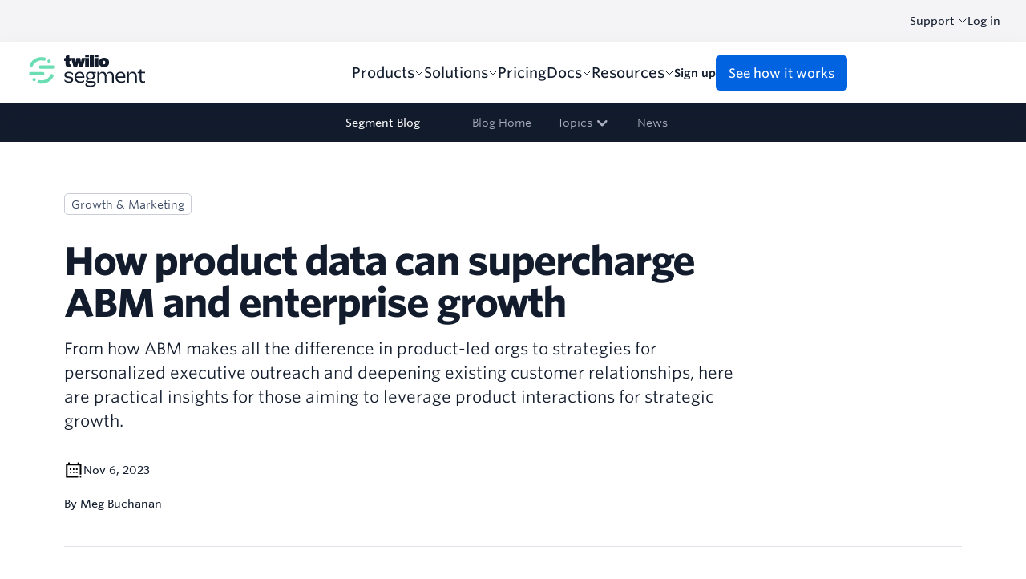

--- FILE ---
content_type: text/html; charset=utf-8
request_url: https://preview.segment.build/blog/product-data-abm-enterprise-growth/
body_size: 367011
content:
<!DOCTYPE html><html lang="en"><head><meta charSet="utf-8"/><meta name="viewport" content="width=device-width"/><title>How product data can supercharge ABM and enterprise growth</title><meta property="og:title" content="How product data can supercharge ABM and enterprise growth"/><meta property="og:site_name" content="Segment"/><meta property="og:url" content="https://preview.segment.build/blog/product-data-abm-enterprise-growth/"/><meta property="og:type" content="website"/><meta name="robots"/><meta name="twitter:title" content="How product data can supercharge ABM and enterprise growth"/><meta name="twitter:site" content="@segment"/><meta name="twitter:card" content="summary_large_image"/><meta property="og:image" content="//images.ctfassets.net/i8bfc4nr05rq/4Op2xwJAzXa642MDhBOIm4/6a3ff841cfac54fb089201f64465df44/e1.png"/><meta name="twitter:image" content="//images.ctfassets.net/i8bfc4nr05rq/4Op2xwJAzXa642MDhBOIm4/6a3ff841cfac54fb089201f64465df44/e1.png"/><meta name="description" content="From how ABM makes all the difference in product-led orgs to strategies for personalized executive outreach and deepening existing customer relationships, here are practical insights for those aiming to leverage product interactions for strategic growth."/><meta name="twitter:description" content="From how ABM makes all the difference in product-led orgs to strategies for personalized executive outreach and deepening existing customer relationships, here are practical insights for those aiming to leverage product interactions for strategic growth."/><meta property="og:description" content="From how ABM makes all the difference in product-led orgs to strategies for personalized executive outreach and deepening existing customer relationships, here are practical insights for those aiming to leverage product interactions for strategic growth."/><link rel="apple-touch-icon" sizes="57x57" href="/_next/static/images/apple-icon-57x57-8003cf9cc0e66cd25716f12d663538a3.png"/><link rel="apple-touch-icon" sizes="60x60" href="/_next/static/images/apple-icon-60x60-3e4f29cff5c62c27e0faefcf09c0e9d0.png"/><link rel="apple-touch-icon" sizes="72x72" href="/_next/static/images/apple-icon-72x72-56412c22acaed638c44e5a71500031db.png"/><link rel="apple-touch-icon" sizes="76x76" href="/_next/static/images/apple-icon-76x76-88664c0df39785b5dda834815933e1f5.png"/><link rel="apple-touch-icon" sizes="114x114" href="/_next/static/images/apple-icon-114x114-ea98ee9aee9e939891dd546f60996891.png"/><link rel="apple-touch-icon" sizes="120x120" href="/_next/static/images/apple-icon-120x120-317cc77e5c3635c5b7eb3185e6ee1c67.png"/><link rel="apple-touch-icon" sizes="144x144" href="/_next/static/images/apple-icon-144x144-64a24269c6d6ca0674cb323add7fc784.png"/><link rel="apple-touch-icon" sizes="152x152" href="/_next/static/images/apple-icon-152x152-6d742e7d1a2c60360cd529cbc1544502.png"/><link rel="icon" type="image/png" sizes="192x192" href="/_next/static/images/android-icon-192x192-f12285e5c892694a6c7c37beddabe3e3.png"/><link rel="icon" type="image/png" sizes="32x32" href="/_next/static/images/favicon-32x32-ec2c76c8b1104a54d07e28122a83dee9.png"/><link rel="icon" type="image/png" sizes="96x96" href="/_next/static/images/favicon-96x96-21a939b7ca020e126d00d9c0a1d22112.png"/><link rel="icon" type="image/png" sizes="16x16" href="/_next/static/images/favicon-16x16-1b667093097f2c2dc0111644520b6658.png"/><meta name="msapplication-TileImage" content="/_next/static/images/ms-icon-144x144-600ec7d419289241e69d3a2b1a84de44.png"/><link rel="manifest" href="https://preview.segment.build/manifest.json"/><link rel="canonical" href="https://preview.segment.build/blog/product-data-abm-enterprise-growth/"/><meta name="msapplication-TileColor" content="#F1FAF6"/><meta name="theme-color" content="#FFFFFF"/><meta name="facebook-domain-verification" content="keycc8nnnqsmhe8y94sno335btxjog"/><meta name="google-site-verification" content="zf8bIVD8wj8cL5jl7qswcD_T6GKnwG6O0vs4vOPlwDA"/><meta name="google-site-verification" content="Zhlnzjin0lNtmHPq0AQpFuZ3x-hpIL0fbdzd5stzkkU"/><meta name="google-site-verification" content="u-46MjmrvtDWUIsqerNGAKn5pdQviygBP-YBrYUwa7I"/><script async="">!function(){var analytics=window.analytics=window.analytics||[];if(!analytics.initialize)if(analytics.invoked)window.console&&console.error&&console.error("Segment snippet included twice.");else{analytics.invoked=!0;analytics.methods=["trackSubmit","trackClick","trackLink","trackForm","pageview","identify","reset","group","track","ready","alias","debug","page","once","off","on","addSourceMiddleware","addIntegrationMiddleware","setAnonymousId","addDestinationMiddleware"];analytics.factory=function(e){return function(){var t=Array.prototype.slice.call(arguments);t.unshift(e);analytics.push(t);return analytics}};for(var e=0;e<analytics.methods.length;e++){var key=analytics.methods[e];analytics[key]=analytics.factory(key)}analytics.load=function(key,e){var t=document.createElement("script");t.type="text/javascript";t.async=!0;t.src="https://ajs.cd.segment.com/analytics.js/v1/" + key + "/analytics.min.js";var n=document.getElementsByTagName("script")[0];n.parentNode.insertBefore(t,n);analytics._loadOptions=e};analytics._writeKey="BWizwbvn7RRCIxvOLirdWbh82R3NNAHd";;analytics.SNIPPET_VERSION="4.15.3";

analytics.page("How product data can supercharge ABM and enterprise growth");
}}();</script><meta name="next-head-count" content="38"/><link rel="preload" as="font" href="/_next/static/chunks/fonts/WhitneySSm-Book-Pro_Web-7e7744fcd4ea7542f8e6cea1257e2dc4.woff2" type="font/woff2" crossorigin="anonymous"/><link rel="preload" as="font" href="/_next/static/chunks/fonts/WhitneySSm-Medium-Pro_Web-9c550f324169e3db4fad347e04af4d14.woff2" type="font/woff2" crossorigin="anonymous"/><link rel="preload" as="font" href="/_next/static/chunks/fonts/WhitneySSm-Semibold-Pro_Web-9e41a7e2514a1f2656d17c1040e480df.woff2" type="font/woff2" crossorigin="anonymous"/><script async="" src="https://consent.trustarc.com/notice?domain=segment.com&amp;c=teconsent&amp;js=nj&amp;noticeType=bb&amp;text=true&amp;gtm=1" crossorigin="anonymous"></script><script src="https://cdn.optimizely.com/js/17898171220.js"></script><script>(function(){var a=window.mutiny=window.mutiny||{};if(!window.mutiny.client){a.client={_queue:{}};var b=["identify","trackConversion"];var c=[].concat(b,["defaultOptOut","optOut","optIn"]);var d=function factory(c){return function(){for(var d=arguments.length,e=new Array(d),f=0;f<d;f++){e[f]=arguments[f]}a.client._queue[c]=a.client._queue[c]||[];if(b.includes(c)){return new Promise(function(b,d){a.client._queue[c].push({args:e,resolve:b,reject:d});setTimeout(d,500)})}else{a.client._queue[c].push({args:e})}}};c.forEach(function(b){a.client[b]=d(b)})}})();</script><script data-cfasync="false" src="https://client-registry.mutinycdn.com/personalize/client/8d67019c9ee648b1.js"></script><link rel="preload" href="/_next/static/css/2ce162efb66249ee.css" as="style"/><link rel="stylesheet" href="/_next/static/css/2ce162efb66249ee.css" data-n-p=""/><noscript data-n-css=""></noscript><script defer="" nomodule="" src="/_next/static/chunks/polyfills-c67a75d1b6f99dc8.js"></script><script src="/_next/static/chunks/webpack-d11b4a19712a787a.js" defer=""></script><script src="/_next/static/chunks/framework-348fd793b828b7db.js" defer=""></script><script src="/_next/static/chunks/main-9ebf3ed6ab08d637.js" defer=""></script><script src="/_next/static/chunks/pages/_app-87ea64f120f54d4c.js" defer=""></script><script src="/_next/static/chunks/776-6cae99df7681b56e.js" defer=""></script><script src="/_next/static/chunks/918-45df1a8a03355ab6.js" defer=""></script><script src="/_next/static/chunks/152-32e9b80e93911cfb.js" defer=""></script><script src="/_next/static/chunks/964-0447f731c2c56e59.js" defer=""></script><script src="/_next/static/chunks/786-b37cedc2eaa599ef.js" defer=""></script><script src="/_next/static/chunks/pages/blog/%5Bslug%5D-523c7c45f1b1806e.js" defer=""></script><script src="/_next/static/wAWo5uVT4LKeRJq5I2mRa/_buildManifest.js" defer=""></script><script src="/_next/static/wAWo5uVT4LKeRJq5I2mRa/_ssgManifest.js" defer=""></script><style data-emotion="e-global 0"></style><style data-emotion="e-global 1nmty9y">body{--fontFamily:Whitney,sans-serif;}</style><style data-emotion="e-global ip30i2">html{box-sizing:border-box;line-height:1.15;-webkit-text-size-adjust:100%;-moz-text-size-adjust:100%;-ms-text-size-adjust:100%;text-size-adjust:100%;-webkit-font-smoothing:antialiased;-moz-osx-font-smoothing:grayscale;}*,*::before,*::after{box-sizing:inherit;}body{margin:0;}main{display:block;}h1{font-size:2em;}table{width:100%;}hr{box-sizing:content-box;height:0;overflow:visible;}pre{font-family:monospace,monospace;font-size:1em;}blockquote,dl,dd,h1,h2,h3,h4,h5,h6,ol,ul,figure,p,pre{margin:0;}a{background-color:transparent;}abbr[title]{border-bottom:none;-webkit-text-decoration:underline;text-decoration:underline;-webkit-text-decoration:underline dotted;text-decoration:underline dotted;}b,strong{font-weight:bolder;}code,kbd,samp{font-family:monospace,monospace;font-size:1em;}small{font-size:80%;}sub,sup{font-size:75%;line-height:0;position:relative;vertical-align:baseline;}sub{bottom:-0.25em;}sup{top:-0.5em;}img{border-style:none;max-width:100%;font-style:italic;}iframe{border:0;}button,input,optgroup,select,textarea{font-family:inherit;font-size:100%;line-height:1.15;margin:0;}button{border:0;padding:0;background-color:transparent;outline:none;}button,input{overflow:visible;}button,select{text-transform:none;}button,[type='button'],[type='reset'],[type='submit']{-webkit-appearance:button;-moz-appearance:button;-ms-appearance:button;appearance:button;}button::-moz-focus-inner,[type='button']::-moz-focus-inner,[type='reset']::-moz-focus-inner,[type='submit']::-moz-focus-inner{border-style:none;padding:0;}button:-moz-focusring,[type='button']:-moz-focusring,[type='reset']:-moz-focusring,[type='submit']:-moz-focusring{outline:1px dotted ButtonText;}fieldset{margin:0;border:0;padding:0;}legend{box-sizing:border-box;color:inherit;display:table;max-width:100%;padding:0;white-space:normal;}progress{vertical-align:baseline;}textarea{overflow:auto;}[type='checkbox'],[type='radio']{box-sizing:border-box;padding:0;}[type='number']::-webkit-inner-spin-button,[type='number']::-webkit-outer-spin-button{height:auto;}[type='search']{-webkit-appearance:textfield;-moz-appearance:textfield;-ms-appearance:textfield;appearance:textfield;outline-offset:-2px;}[type='search']::-webkit-search-decoration{-webkit-appearance:none;-moz-appearance:none;-ms-appearance:none;appearance:none;}::-webkit-file-upload-button{-webkit-appearance:button;-moz-appearance:button;-ms-appearance:button;appearance:button;font:inherit;}details{display:block;}summary{display:-webkit-box;display:-webkit-list-item;display:-ms-list-itembox;display:list-item;}template{display:none;}[hidden]{display:none;}a,a u{-webkit-text-decoration:none;text-decoration:none;}</style><style data-emotion="e-global 1wcs29j">@font-face{font-weight:400;font-family:'RobotoMono';font-style:normal;src:url('/_next/static/chunks/fonts/RobotoMono-Regular-c460abd4bbf649cf4e4bb291f5020575.woff2') format('woff'),url('/_next/static/chunks/fonts/RobotoMono-Regular-d15ae7dd2d4e47ee9ed309267b1dd15c.woff') format('woff2');font-display:fallback;}@font-face{font-weight:500;font-family:'RobotoMono';font-style:normal;src:url('/_next/static/chunks/fonts/RobotoMono-Medium-82231ac16330360f2e1efb884a6ad89c.woff2') format('woff'),url('/_next/static/chunks/fonts/RobotoMono-Medium-63c9982ca734f8dd2ea9f9d0a0ba91d2.woff') format('woff2');font-display:fallback;}@font-face{font-weight:300;font-family:'Whitney';font-style:normal;src:url('/_next/static/chunks/fonts/WhitneySSm-Light-Pro_Web-5183c1bb80f56e2e1c87e33d3993ec6d.woff2') format('woff2'),url('/_next/static/chunks/fonts/WhitneySSm-Light-Pro_Web-8c015177dd7588b08b4f53821f540823.woff') format('woff');font-display:fallback;}@font-face{font-weight:300;font-family:'Whitney';font-style:italic;src:url('/_next/static/chunks/fonts/WhitneySSm-LightItalic-Pro_Web-dae7f6de6e44ab677001ba60ffad14e4.woff2') format('woff2'),url('/_next/static/chunks/fonts/WhitneySSm-LightItalic-Pro_Web-0a31108b031b00358966ba80c315071d.woff') format('woff');font-display:fallback;}@font-face{font-weight:400;font-family:'Whitney';font-style:normal;src:url('/_next/static/chunks/fonts/WhitneySSm-Book-Pro_Web-7e7744fcd4ea7542f8e6cea1257e2dc4.woff2') format('woff2'),url('/_next/static/chunks/fonts/WhitneySSm-Book-Pro_Web-63b04eb47ce7c7db79870d0a95b3b2af.woff') format('woff');font-display:fallback;}@font-face{font-weight:400;font-family:'Whitney';font-style:italic;src:url('/_next/static/chunks/fonts/WhitneySSm-BookItalic-Pro_Web-8c7f51634008af6e5c021028c52f107d.woff2') format('woff2'),url('/_next/static/chunks/fonts/WhitneySSm-BookItalic-Pro_Web-1cd986b8caef99ab8f122bb08bf430d4.woff') format('woff');font-display:fallback;}@font-face{font-weight:500;font-family:'Whitney';font-style:normal;src:url('/_next/static/chunks/fonts/WhitneySSm-Medium-Pro_Web-9c550f324169e3db4fad347e04af4d14.woff2') format('woff2'),url('/_next/static/chunks/fonts/WhitneySSm-Medium-Pro_Web-68a514839ea854e8e178e22d58647ec7.woff') format('woff');font-display:fallback;}@font-face{font-weight:500;font-family:'Whitney';font-style:italic;src:url('/_next/static/chunks/fonts/WhitneySSm-MediumItalic-Pro_Web-da42eaebd63cd19579b8893a525d3ba9.woff2') format('woff2'),url('/_next/static/chunks/fonts/WhitneySSm-MediumItalic-Pro_Web-c58940023824ae935064284fa16da03c.woff') format('woff');font-display:fallback;}@font-face{font-weight:600;font-family:'Whitney';font-style:normal;src:url('/_next/static/chunks/fonts/WhitneySSm-Semibold-Pro_Web-9e41a7e2514a1f2656d17c1040e480df.woff2') format('woff2'),url('/_next/static/chunks/fonts/WhitneySSm-Semibold-Pro_Web-acd636d43906b69e839b52de4a4639df.woff') format('woff');font-display:fallback;}@font-face{font-weight:600;font-family:'Whitney';font-style:italic;src:url('/_next/static/chunks/fonts/WhitneySSm-SemiboldItalic-Pro_Web-20eb8bd973b9c0a0e353e6fc897001a8.woff2') format('woff2'),url('/_next/static/chunks/fonts/WhitneySSm-SemiboldItalic-Pro_Web-156edbb90c8ae44a65f822e7552cfecd.woff') format('woff');font-display:fallback;}@font-face{font-weight:700;font-family:'Whitney';font-style:normal;src:url('/_next/static/chunks/fonts/WhitneySSm-Bold-Pro_Web-eb917ad8077e760968694b348e604e95.woff2') format('woff2'),url('/_next/static/chunks/fonts/WhitneySSm-Bold-Pro_Web-1312527d1a527dbd1ad017f2c943333b.woff') format('woff');font-display:fallback;}@font-face{font-weight:700;font-family:'Whitney';font-style:italic;src:url('/_next/static/chunks/fonts/WhitneySSm-BoldItalic-Pro_Web-b6b299725b383ef1cdbd1e7d94b9e3cb.woff2') format('woff2'),url('/_next/static/chunks/fonts/WhitneySSm-BoldItalic-Pro_Web-0ae8e244935da55c0a33ae6bc8045098.woff') format('woff');font-display:fallback;}@font-face{font-weight:800;font-family:'Whitney';font-style:normal;src:url('/_next/static/chunks/fonts/WhitneySSm-Black-Pro_Web-7a51a9ba9889a0cc9a8c6038bf914976.woff2') format('woff2'),url('/_next/static/chunks/fonts/WhitneySSm-Black-Pro_Web-5a8bbc442fa7a1224a76a13c9bffeefa.woff') format('woff');font-display:fallback;}@font-face{font-weight:800;font-family:'Whitney';font-style:italic;src:url('/_next/static/chunks/fonts/WhitneySSm-BlackItalic-Pro_Web-eeb9c4f34e680dffa06841fc135b3a6d.woff2') format('woff2'),url('/_next/static/chunks/fonts/WhitneySSm-BlackItalic-Pro_Web-8da7744d7f7c6b64daebe05538429537.woff') format('woff');font-display:fallback;}</style><style data-emotion="e-global animation-7vlnm9">@-webkit-keyframes animation-7vlnm9{0%{opacity:1;}30%{opacity:0.1;}100%{opacity:0.6;}}@keyframes animation-7vlnm9{0%{opacity:1;}30%{opacity:0.1;}100%{opacity:0.6;}}</style><style data-emotion="e 1vqo25h 10syivw 1f08i73 xdpgg7 9wwb2s 12p6xns 1xr3a3z 1yltead nurmwb 1te1vur 1b5dw27 1mnuo1e 1933w9m 14lwzrt rymg5g av1 f8ldl2 1wmb9vf 1wv4onu ja60cv 1m6uumu 44s0xo moenre h1h4sr 1auxtb1 1r9eqj5 179t5g5 rod1y8 ysthjl 1nj1p6 y5q57v 1tjf9n0 9u9xa0 199403j 9v0jh2 50g3ki 1hkoneg 14r34si c7p0e4 7thswp 14fim6s h8dsud uay872 hezv8n e1geb2 9pqf6p x8r2dy 13t25jb qwly4x 1tb109x xmcp5c oydpym 14ylt3g wu0bf1 wgye4z 1rxgn1p 1ic0v7y 1mdted0 1ajelae 1chl5ak 1aglavh i4hlgp 185oq5j 1p8xof1 elgmde 1mzj3n2 3rzuah m6ng21 1bmvmcg 1th41sy 162f519 9635yy bjn8wh 1x00yop 1fev8i1 hu7k6q vzp1sp dau8i8 oryh13 10nqpgs 1v0oxhg 45khhh 1v4z21z 55emlb wctbbz 14h3fg3 16ceglb 1g9nsl8 1ahf7rr 1073plb 1mtvnpu nv7gjx 1bp09d0 xa0v5h 147g2dd q528x 1kevevb l154v1 11726p1 1rteedb 1ahjzio 8ixhiv jf5lnz 1ng3cch tc3zdu lhgxsz 1r4l7ls cd1rs5 1mhfasn 18e4vzk 1hku9zk v0mf9i k2whb lyd1mn budh8k 1ioh0ba artmv 65y15c s0tqbh ax6u2x 1tv5lvl 79szid p0oks4 29dvht ggfeg7 1g4qexd lydbna vetbs0 8aql72 bel8e6 1dwofzt 10fx5h8 1gh8jp g0d15k hbkq8l beqgvu qj626s fo82zj 1tigz1d 1i4xymy txoxlo lz8urb 14svasu me2uth gqoe62 9va0te 1ndnilx 11xjpao 1uxhdiq j50p1q">.e-1vqo25h{width:inherit;display:none;}@media (max-width:991.95px){.e-1vqo25h{display:-webkit-box;display:-webkit-unset;display:-ms-unsetbox;display:unset;}}.e-10syivw{position:-webkit-sticky;position:sticky;top:0;left:0;z-index:999;width:100%;}.e-1f08i73{min-height:76px;display:grid;-webkit-align-items:center;-webkit-box-align:center;-ms-flex-align:center;align-items:center;grid-auto-flow:column;-webkit-box-pack:justify;-webkit-justify-content:space-between;justify-content:space-between;padding:20px;background-color:#FFFFFF;}.e-xdpgg7{-webkit-text-decoration:none;text-decoration:none;display:inline-block;width:150px;}.e-9wwb2s{max-width:150px;display:inline-block;width:100%;max-height:41px;overflow:hidden;}.e-12p6xns{-webkit-transform:scale(0.5) translateX(-50%) translateY(-50%);-moz-transform:scale(0.5) translateX(-50%) translateY(-50%);-ms-transform:scale(0.5) translateX(-50%) translateY(-50%);transform:scale(0.5) translateX(-50%) translateY(-50%);}.e-1xr3a3z{gap:8px;display:-webkit-box;display:-webkit-flex;display:-ms-flexbox;display:flex;}.e-1yltead{--hover-background-color:#043CB5;--hover-color:#FFFFFF;--hover-border-color:#043CB5;font-family:var(--fontFamily, Whitney, sans-serif);font-weight:500;font-size:16px;line-height:1.25;position:relative;cursor:pointer;display:-webkit-inline-box;display:-webkit-inline-flex;display:-ms-inline-flexbox;display:inline-flex;gap:10px;-webkit-align-items:center;-webkit-box-align:center;-ms-flex-align:center;align-items:center;-webkit-box-pack:center;-ms-flex-pack:center;-webkit-justify-content:center;justify-content:center;vertical-align:middle;-webkit-text-decoration:none;text-decoration:none;border-radius:5px;-webkit-transition:background 0.3s,border 0.3s,color 0.3s,box-shadow 0.3s;transition:background 0.3s,border 0.3s,color 0.3s,box-shadow 0.3s;padding:6px 14px;background-color:#0263E0;color:#FFFFFF;border:2px solid #0263E0;display:none;}.e-1yltead css{font-family:var(--fontFamily, Whitney, sans-serif);font-weight:500;font-size:16px;line-height:1.25;}.e-1yltead:hover{background-color:var(--hover-background-color);color:var(--hover-color);border-color:var(--hover-border-color);}.e-1yltead:active{background-color:#001489;color:#FFFFFF;border-color:#001489;}.e-1yltead:focus-visible{color:#FFFFFF;background-color:#043CB5;outline:2px solid #66B3FF;}.e-1yltead:disabled{cursor:not-allowed;opacity:0.4;}@media (min-width:576px){.e-1yltead{display:block;}}.e-nurmwb{font-family:var(--fontFamily, Whitney, sans-serif);font-weight:500;font-size:16px;line-height:1.25;}.e-nurmwb css{font-family:var(--fontFamily, Whitney, sans-serif);font-weight:500;font-size:16px;line-height:1.25;}.e-1te1vur{position:relative;cursor:pointer;}.e-1b5dw27{--hover-background-color:#043CB5;--hover-color:#FFFFFF;--hover-border-color:#043CB5;font-family:var(--fontFamily, Whitney, sans-serif);font-weight:500;font-size:16px;line-height:1.25;position:relative;cursor:pointer;display:-webkit-inline-box;display:-webkit-inline-flex;display:-ms-inline-flexbox;display:inline-flex;gap:10px;-webkit-align-items:center;-webkit-box-align:center;-ms-flex-align:center;align-items:center;-webkit-box-pack:center;-ms-flex-pack:center;-webkit-justify-content:center;justify-content:center;vertical-align:middle;-webkit-text-decoration:none;text-decoration:none;border-radius:5px;-webkit-transition:background 0.3s,border 0.3s,color 0.3s,box-shadow 0.3s;transition:background 0.3s,border 0.3s,color 0.3s,box-shadow 0.3s;padding:6px 14px;background-color:transparent;color:#0263E0;border:2px solid #0263E0;}.e-1b5dw27 css{font-family:var(--fontFamily, Whitney, sans-serif);font-weight:500;font-size:16px;line-height:1.25;}.e-1b5dw27:hover{background-color:var(--hover-background-color);color:var(--hover-color);border-color:var(--hover-border-color);}.e-1b5dw27:active{background-color:#001489;color:#FFFFFF;border-color:#001489;}.e-1b5dw27:focus-visible{color:#FFFFFF;background-color:#043CB5;outline:2px solid #66B3FF;}.e-1b5dw27:disabled{cursor:not-allowed;opacity:0.4;}.e-1mnuo1e{z-index:99;position:relative;background-color:#121C2D;display:-webkit-box;display:-webkit-flex;display:-ms-flexbox;display:flex;width:100%;height:48px;-webkit-box-pack:center;-ms-flex-pack:center;-webkit-justify-content:center;justify-content:center;-webkit-align-items:center;-webkit-box-align:center;-ms-flex-align:center;align-items:center;padding:0 80px;display:-webkit-box;display:-webkit-flex;display:-ms-flexbox;display:flex;}.e-1933w9m{color:#FFFFFF;margin:24px 0;font-family:var(--fontFamily, Whitney, sans-serif);font-weight:500;font-size:14px;line-height:1.1428571428571428;padding-right:16px;}.e-1933w9m a{-webkit-text-decoration:underline;text-decoration:underline;-webkit-transition:color 0.3s ease-in-out;transition:color 0.3s ease-in-out;color:#0263E0;}.e-1933w9m a:hover{color:#001489;}.e-14lwzrt{background-color:#394762;margin:12px 16px;width:1px;height:24px;}.e-rymg5g{background-color:#121C2D;position:relative;display:-webkit-box;display:-webkit-flex;display:-ms-flexbox;display:flex;-webkit-align-items:center;-webkit-box-align:center;-ms-flex-align:center;align-items:center;height:100%;white-space:nowrap;-webkit-transition:color 0.2s ease;transition:color 0.2s ease;color:#AEB2C1;}.e-rymg5g:hover{color:#FFFFFF;}.e-rymg5g:focus-within{color:#FFFFFF;}.e-rymg5g .e-rymg5g{width:100%;}.e-av1{display:-webkit-inline-box;display:-webkit-inline-flex;display:-ms-inline-flexbox;display:inline-flex;-webkit-align-items:center;-webkit-box-align:center;-ms-flex-align:center;align-items:center;-webkit-text-decoration:none;text-decoration:none;padding:0 16px;color:inherit;height:48px;width:100%;}.e-av1:focus-visible{outline:none;}.e-av1:focus-visible .e1rjkn9j0{outline:2px dotted var(--focus-outline-color);}.e-f8ldl2{--focus-outline-color:#FFFFFF;display:-webkit-inline-box;display:-webkit-inline-flex;display:-ms-inline-flexbox;display:inline-flex;-webkit-align-items:center;-webkit-box-align:center;-ms-flex-align:center;align-items:center;border-radius:6px;outline-offset:2px;width:100%;gap:8px;}.e-1wmb9vf{color:#121C2D;margin:24px 0;font-family:var(--fontFamily, Whitney, sans-serif);font-weight:400;font-size:14px;line-height:1.1428571428571428;margin:0;color:inherit;width:100%;}.e-1wmb9vf a{-webkit-text-decoration:underline;text-decoration:underline;-webkit-transition:color 0.3s ease-in-out;transition:color 0.3s ease-in-out;color:#0263E0;}.e-1wmb9vf a:hover{color:#001489;}.e-1wv4onu{position:relative;height:100%;}.e-ja60cv{color:#121C2D;margin:24px 0;font-family:var(--fontFamily, Whitney, sans-serif);font-weight:400;font-size:14px;line-height:1.1428571428571428;position:relative;cursor:pointer;display:-webkit-box;display:-webkit-flex;display:-ms-flexbox;display:flex;-webkit-align-items:center;-webkit-box-align:center;-ms-flex-align:center;align-items:center;-webkit-box-pack:justify;-webkit-justify-content:space-between;justify-content:space-between;width:-webkit-max-content;width:-moz-max-content;width:max-content;height:100%;padding:0 16px;margin:0;color:inherit;}.e-ja60cv a{-webkit-text-decoration:underline;text-decoration:underline;-webkit-transition:color 0.3s ease-in-out;transition:color 0.3s ease-in-out;color:#0263E0;}.e-ja60cv a:hover{color:#001489;}.e-ja60cv:focus-visible{outline:none;}.e-ja60cv:focus-visible .e1rjkn9j0{outline:2px dotted var(--focus-outline-color);}.e-ja60cv[aria-expanded='true']{color:#FFFFFF;}.e-1m6uumu{display:inline-block;justify-self:center;pointer-events:none;-webkit-transition:-webkit-transform 0.2s ease;transition:transform 0.2s ease;}.e-1m6uumu svg{display:block;width:24px;height:24px;}.e-1m6uumu svg path[fill='none'],.e-1m6uumu svg path:not([fill]){fill:currentColor;}.e-44s0xo{width:inherit;display:none;}@media (min-width:992px){.e-44s0xo{display:-webkit-box;display:-webkit-unset;display:-ms-unsetbox;display:unset;}}.e-moenre{width:100%;background:#F4F4F6;padding:12px 32px;}.e-h1h4sr{max-width:1440px;margin:0 auto;display:-webkit-box;display:-webkit-flex;display:-ms-flexbox;display:flex;-webkit-box-pack:justify;-webkit-justify-content:space-between;justify-content:space-between;-webkit-align-items:center;-webkit-box-align:center;-ms-flex-align:center;align-items:center;}.e-1auxtb1{display:-webkit-inline-box;display:-webkit-inline-flex;display:-ms-inline-flexbox;display:inline-flex;-webkit-box-pack:center;-ms-flex-pack:center;-webkit-justify-content:center;justify-content:center;}.e-1r9eqj5{display:-webkit-box;display:-webkit-flex;display:-ms-flexbox;display:flex;gap:16px;}.e-179t5g5{position:relative;z-index:1;}.e-rod1y8{color:#121C2D;margin:24px 0;font-family:var(--fontFamily, Whitney, sans-serif);font-weight:600;font-size:14px;line-height:1.1428571428571428;--button-text-transition:0.6s 0.1s cubic-bezier(0.25, 1, 0.5, 1);position:relative;cursor:pointer;display:inline-grid;grid-auto-flow:column;grid-gap:4px;-webkit-align-items:center;-webkit-box-align:center;-ms-flex-align:center;align-items:center;-webkit-box-pack:center;-ms-flex-pack:center;-webkit-justify-content:center;justify-content:center;vertical-align:middle;margin:0;padding:6px 0;-webkit-text-decoration:none;text-decoration:none;-webkit-transition:color var(--button-text-transition);transition:color var(--button-text-transition);direction:ltr;color:#121C2D;font-size:font-family:var(--fontFamily, Whitney, sans-serif);font-weight:500;font-size:14px;line-height:1.1428571428571428;}.e-rod1y8 a{-webkit-text-decoration:underline;text-decoration:underline;-webkit-transition:color 0.3s ease-in-out;transition:color 0.3s ease-in-out;color:#0263E0;}.e-rod1y8 a:hover{color:#001489;}.e-rod1y8::after{position:absolute;bottom:0;height:2px;background:currentColor;width:100%;-webkit-transform:scaleX(0);-moz-transform:scaleX(0);-ms-transform:scaleX(0);transform:scaleX(0);-webkit-transition:-webkit-transform var(--button-text-transition);transition:transform var(--button-text-transition);transform-origin:right;opacity:1;content:'';left:0;}.e-rod1y8:hover,.e-rod1y8:focus-visible{color:#121C2D;}.e-rod1y8:hover::after,.e-rod1y8:focus-visible::after{-webkit-transform:scaleX(1);-moz-transform:scaleX(1);-ms-transform:scaleX(1);transform:scaleX(1);transform-origin:left;}.e-rod1y8:active{-webkit-animation:0.5s animation-7vlnm9 0s ease-in-out forwards;animation:0.5s animation-7vlnm9 0s ease-in-out forwards;}.e-rod1y8:disabled{opacity:0.4;pointer-events:none;}.e-rod1y8 css{font-family:var(--fontFamily, Whitney, sans-serif);font-weight:500;font-size:14px;line-height:1.1428571428571428;}.e-ysthjl{box-shadow:0px 15px 35px rgba(13, 21, 55, 0.08);position:relative;width:100%;padding:16px 32px;background-color:#FFFFFF;}.e-1nj1p6{max-width:1440px;margin:0 auto;display:-webkit-box;display:-webkit-flex;display:-ms-flexbox;display:flex;-webkit-box-pack:justify;-webkit-justify-content:space-between;justify-content:space-between;-webkit-align-items:center;-webkit-box-align:center;-ms-flex-align:center;align-items:center;}@media (min-width:1200px){.e-1nj1p6{-webkit-box-pack:center;-ms-flex-pack:center;-webkit-justify-content:center;justify-content:center;}}.e-y5q57v{height:100%;display:-webkit-box;display:-webkit-flex;display:-ms-flexbox;display:flex;-webkit-box-pack:start;-ms-flex-pack:start;-webkit-justify-content:start;justify-content:start;-webkit-align-items:center;-webkit-box-align:center;-ms-flex-align:center;align-items:center;}@media (min-width:1200px){.e-y5q57v{-webkit-flex:1;-ms-flex:1;flex:1;}}.e-1tjf9n0{height:100%;width:150px;-webkit-text-decoration:none;text-decoration:none;display:inline-block;}.e-9u9xa0{display:-webkit-box;display:-webkit-flex;display:-ms-flexbox;display:flex;-webkit-box-pack:justify;-webkit-justify-content:space-between;justify-content:space-between;gap:16px;-webkit-align-items:center;-webkit-box-align:center;-ms-flex-align:center;align-items:center;height:100%;min-height:0;padding:0;list-style:none;}@media (min-width:1200px){.e-9u9xa0{gap:24px;}}.e-199403j{display:-webkit-box;display:-webkit-flex;display:-ms-flexbox;display:flex;-webkit-box-pack:justify;-webkit-justify-content:space-between;justify-content:space-between;-webkit-align-items:center;-webkit-box-align:center;-ms-flex-align:center;align-items:center;gap:6px;cursor:pointer;font-size:16px;font-weight:500;line-height:25px;font-family:Whitney,sans-serif;color:#121C2D;-webkit-text-decoration:none;text-decoration:none;}.e-199403j:hover{color:#0263E0;}.e-199403j[aria-expanded='true']{color:#0263E0;}@media (min-width:1200px){.e-199403j{font-size:18px;}}.e-9v0jh2{display:-webkit-box;display:-webkit-flex;display:-ms-flexbox;display:flex;-webkit-align-items:center;-webkit-box-align:center;-ms-flex-align:center;align-items:center;-webkit-box-pack:end;-ms-flex-pack:end;-webkit-justify-content:end;justify-content:end;gap:16px;}@media (min-width:1200px){.e-9v0jh2{-webkit-flex:1;-ms-flex:1;flex:1;}}.e-50g3ki{color:#121C2D;margin:24px 0;font-family:var(--fontFamily, Whitney, sans-serif);font-weight:600;font-size:14px;line-height:1.1428571428571428;--button-text-transition:0.6s 0.1s cubic-bezier(0.25, 1, 0.5, 1);position:relative;cursor:pointer;display:inline-grid;grid-auto-flow:column;grid-gap:4px;-webkit-align-items:center;-webkit-box-align:center;-ms-flex-align:center;align-items:center;-webkit-box-pack:center;-ms-flex-pack:center;-webkit-justify-content:center;justify-content:center;vertical-align:middle;margin:0;padding:6px 0;-webkit-text-decoration:none;text-decoration:none;-webkit-transition:color var(--button-text-transition);transition:color var(--button-text-transition);direction:ltr;color:#121C2D;}.e-50g3ki a{-webkit-text-decoration:underline;text-decoration:underline;-webkit-transition:color 0.3s ease-in-out;transition:color 0.3s ease-in-out;color:#0263E0;}.e-50g3ki a:hover{color:#001489;}.e-50g3ki::after{position:absolute;bottom:0;height:2px;background:currentColor;width:100%;-webkit-transform:scaleX(0);-moz-transform:scaleX(0);-ms-transform:scaleX(0);transform:scaleX(0);-webkit-transition:-webkit-transform var(--button-text-transition);transition:transform var(--button-text-transition);transform-origin:right;opacity:1;content:'';left:0;}.e-50g3ki:hover,.e-50g3ki:focus-visible{color:#121C2D;}.e-50g3ki:hover::after,.e-50g3ki:focus-visible::after{-webkit-transform:scaleX(1);-moz-transform:scaleX(1);-ms-transform:scaleX(1);transform:scaleX(1);transform-origin:left;}.e-50g3ki:active{-webkit-animation:0.5s animation-7vlnm9 0s ease-in-out forwards;animation:0.5s animation-7vlnm9 0s ease-in-out forwards;}.e-50g3ki:disabled{opacity:0.4;pointer-events:none;}.e-1hkoneg{--hover-background-color:#043CB5;--hover-color:#FFFFFF;--hover-border-color:#043CB5;font-family:var(--fontFamily, Whitney, sans-serif);font-weight:500;font-size:16px;line-height:1.25;position:relative;cursor:pointer;display:-webkit-inline-box;display:-webkit-inline-flex;display:-ms-inline-flexbox;display:inline-flex;gap:10px;-webkit-align-items:center;-webkit-box-align:center;-ms-flex-align:center;align-items:center;-webkit-box-pack:center;-ms-flex-pack:center;-webkit-justify-content:center;justify-content:center;vertical-align:middle;-webkit-text-decoration:none;text-decoration:none;border-radius:5px;-webkit-transition:background 0.3s,border 0.3s,color 0.3s,box-shadow 0.3s;transition:background 0.3s,border 0.3s,color 0.3s,box-shadow 0.3s;padding:10px 14px;background-color:#0263E0;color:#FFFFFF;border:2px solid #0263E0;}.e-1hkoneg css{font-family:var(--fontFamily, Whitney, sans-serif);font-weight:500;font-size:16px;line-height:1.25;}.e-1hkoneg:hover{background-color:var(--hover-background-color);color:var(--hover-color);border-color:var(--hover-border-color);}.e-1hkoneg:active{background-color:#001489;color:#FFFFFF;border-color:#001489;}.e-1hkoneg:focus-visible{color:#FFFFFF;background-color:#043CB5;outline:2px solid #66B3FF;}.e-1hkoneg:disabled{cursor:not-allowed;opacity:0.4;}.e-14r34si{background-color:#FFFFFF;}.e-c7p0e4{background:#FFFFFF;}.e-7thswp{max-width:1280px;width:100%;margin:0 auto;}.e-7thswp .e1wf27jo1{padding-bottom:0px;}@media (min-width:992px){.e-7thswp .e1wf27jo1{padding-top:64px;}}.e-14fim6s{display:grid;grid-template-areas:'copy' 'contents';gap:40px;padding:40px 24px 40px;-webkit-box-pack:center;-ms-flex-pack:center;-webkit-justify-content:center;justify-content:center;-webkit-align-items:center;-webkit-box-align:center;-ms-flex-align:center;align-items:center;}.e-14fim6s .e1wf27jo4{justify-items:center;display:grid;}@media (min-width:576px){.e-14fim6s{padding:40px 40px 80px;}}@media (min-width:768px){.e-14fim6s{padding:40px 80px 120px;}}@media (min-width:1200px){.e-14fim6s{padding:80px 80px;}}@media (max-width:991.95px){.e-14fim6s{text-align:center;}.e-14fim6s .e1wf27jo3{margin-left:auto;margin-right:auto;}}@media (min-width:992px){.e-14fim6s{gap:80px;max-width:100%;grid-template-columns:minmax(352px, 50%) minmax(480px, 50%);grid-template-areas:'copy contents';-webkit-box-pack:start;-ms-flex-pack:start;-webkit-justify-content:flex-start;justify-content:flex-start;}.e-14fim6s .e1wf27jo4{min-width:460px;}}@media (min-width:1200px){.e-14fim6s{gap:80px;}}@media (min-width:1400px){.e-14fim6s{gap:120px;padding:80px 0;margin:0 auto;}}.e-h8dsud{grid-area:copy;text-align:left;display:grid;justify-items:start;row-gap:14px;}@media (min-width:576px){.e-h8dsud{row-gap:16px;}}@media (min-width:992px){.e-h8dsud{min-width:844px;row-gap:20px;}}.e-uay872{display:grid;grid-auto-flow:column;row-gap:8px;padding-bottom:24px;}@media (min-width:992px){.e-uay872{-webkit-column-gap:16px;column-gap:16px;row-gap:16px;padding-bottom:12px;}}.e-hezv8n{font-family:var(--fontFamily, Whitney, sans-serif);font-weight:400;font-size:14px;line-height:1.1428571428571428;display:inline-block;width:-webkit-max-content;width:-moz-max-content;width:max-content;border-radius:5px;padding:5px 8px 4px;border:1px solid;-webkit-text-decoration:none;text-decoration:none;color:#394762;background-color:transparent;border-color:#CACDD8;}.e-hezv8n css{font-family:var(--fontFamily, Whitney, sans-serif);font-weight:400;font-size:14px;line-height:1.1428571428571428;}.e-e1geb2{text-align:start;direction:ltr;}.e-e1geb2 >*:first-child{margin-top:0;}.e-e1geb2 >*:last-child{margin-bottom:0;}.e-9pqf6p{color:#121C2D;margin:24px 0;font-family:var(--fontFamily, Whitney, sans-serif);font-weight:700;font-size:34px;line-height:1.25;letter-spacing:-1.02px;margin:16px 0;text-align:inherit;}.e-9pqf6p a{-webkit-text-decoration:underline;text-decoration:underline;-webkit-transition:color 0.3s ease-in-out;transition:color 0.3s ease-in-out;color:#0263E0;}.e-9pqf6p a:hover{color:#001489;}@media (min-width:576px){.e-9pqf6p{font-size:40px;line-height:1.2;letter-spacing:-1.6px;}}@media (min-width:992px){.e-9pqf6p{font-size:48px;line-height:1.1;letter-spacing:-1.92px;}}.e-x8r2dy{color:#121C2D;margin:24px 0;font-family:var(--fontFamily, Whitney, sans-serif);font-weight:400;font-size:18px;line-height:1.5;margin:16px 0;text-align:inherit;color:#121C2D;}.e-x8r2dy a{-webkit-text-decoration:underline;text-decoration:underline;-webkit-transition:color 0.3s ease-in-out;transition:color 0.3s ease-in-out;color:#0263E0;}.e-x8r2dy a:hover{color:#001489;}@media (min-width:576px){.e-x8r2dy{font-size:18px;line-height:1.5;}}@media (min-width:992px){.e-x8r2dy{font-size:20px;line-height:1.5;}}.e-13t25jb{display:-webkit-box;display:-webkit-flex;display:-ms-flexbox;display:flex;-webkit-flex-direction:row;-ms-flex-direction:row;flex-direction:row;-webkit-align-items:center;-webkit-box-align:center;-ms-flex-align:center;align-items:center;-webkit-column-gap:8px;column-gap:8px;margin-top:12px;height:28px;}.e-qwly4x{display:inline-block;justify-self:center;}.e-qwly4x svg{display:block;width:24px;height:24px;}.e-qwly4x svg path[fill='none'],.e-qwly4x svg path:not([fill]){fill:currentColor;}.e-1tb109x{color:#121C2D;margin:24px 0;font-family:var(--fontFamily, Whitney, sans-serif);font-weight:500;font-size:14px;line-height:1.1428571428571428;margin:16px 0;text-align:inherit;color:#121C2D;color:#121C2D;}.e-1tb109x a{-webkit-text-decoration:underline;text-decoration:underline;-webkit-transition:color 0.3s ease-in-out;transition:color 0.3s ease-in-out;color:#0263E0;}.e-1tb109x a:hover{color:#001489;}.e-xmcp5c{color:#121C2D;margin:24px 0;font-family:var(--fontFamily, Whitney, sans-serif);font-weight:500;font-size:14px;line-height:1.1428571428571428;margin:16px 0;text-align:inherit;color:#121C2D;color:#121C2D;margin-top:0px;}.e-xmcp5c a{-webkit-text-decoration:underline;text-decoration:underline;-webkit-transition:color 0.3s ease-in-out;transition:color 0.3s ease-in-out;color:#0263E0;}.e-xmcp5c a:hover{color:#001489;}@media (min-width:992px){.e-oydpym{padding-top:24px;padding-bottom:24px;}}.e-14ylt3g{margin:0 auto;max-width:1440px;width:100%;overflow-x:hidden;}.e-14ylt3g .ep15dag3{padding-top:0;padding-bottom:0;}.e-wu0bf1{display:grid;row-gap:80px;padding:40px 24px;display:grid;grid-template-columns:minmax(0px, 1280px);grid-template-areas:'contents';row-gap:0;}@media (min-width:576px){.e-wu0bf1{padding:80px 40px;}}@media (min-width:992px){.e-wu0bf1{padding:80px;}}.e-wgye4z{grid-area:contents;width:100%;-webkit-align-self:flex-start;-ms-flex-item-align:flex-start;align-self:flex-start;}.e-1rxgn1p{background-color:#E1E3EA;width:100%;border:0;height:1px;margin:5px 0;}.e-1ic0v7y{margin:0 auto;max-width:1440px;width:100%;overflow-x:hidden;}.e-1ic0v7y .ep15dag3{padding-top:0;padding-bottom:40px;}@media (min-width:992px){.e-1ic0v7y .ep15dag3{padding-top:40px;}}@media (max-width:767.95px){.e-1ic0v7y .ep15dag3{grid-template-columns:100%;}}.e-1mdted0{display:grid;row-gap:80px;padding:40px 24px;row-gap:40px;-webkit-column-gap:56px;column-gap:56px;grid-template-areas:'sidebar' 'contents';}@media (min-width:576px){.e-1mdted0{padding:80px 40px;}}@media (min-width:992px){.e-1mdted0{padding:80px;}}@media (min-width:576px){.e-1mdted0{row-gap:56px;}}@media (min-width:1200px){.e-1mdted0{row-gap:0;grid-template-areas:'sidebar contents';grid-template-columns:276px auto;-webkit-column-gap:160px;column-gap:160px;}}.e-1ajelae{grid-area:sidebar;width:100%;}.e-1chl5ak{display:grid;position:relative;top:20px;}.e-1aglavh{display:grid;-webkit-box-pack:start;-ms-flex-pack:start;-webkit-justify-content:start;justify-content:start;}.e-i4hlgp{color:#121C2D;margin:24px 0;font-family:var(--fontFamily, Whitney, sans-serif);font-weight:600;font-size:18px;line-height:1.5;margin:12px 0;}.e-i4hlgp a{-webkit-text-decoration:underline;text-decoration:underline;-webkit-transition:color 0.3s ease-in-out;transition:color 0.3s ease-in-out;color:#0263E0;}.e-i4hlgp a:hover{color:#001489;}@media (min-width:576px){.e-i4hlgp{font-size:18px;line-height:1.5;}}@media (min-width:992px){.e-i4hlgp{font-size:18px;line-height:1.5;}}.e-185oq5j{display:-webkit-box;display:-webkit-flex;display:-ms-flexbox;display:flex;-webkit-flex-direction:row;-ms-flex-direction:row;flex-direction:row;-webkit-align-items:flex-start;-webkit-box-align:flex-start;-ms-flex-align:flex-start;align-items:flex-start;padding:0px;gap:8px;}.e-1p8xof1{display:-webkit-box;display:-webkit-flex;display:-ms-flexbox;display:flex;-webkit-flex-direction:row;-ms-flex-direction:row;flex-direction:row;-webkit-box-pack:center;-ms-flex-pack:center;-webkit-justify-content:center;justify-content:center;-webkit-align-items:center;-webkit-box-align:center;-ms-flex-align:center;align-items:center;padding:10px;gap:10px;}.e-elgmde{display:inline-block;justify-self:center;}.e-elgmde svg{display:block;width:20px;height:20px;}.e-elgmde svg path[fill='none'],.e-elgmde svg path:not([fill]){fill:currentColor;}.e-1mzj3n2{width:inherit;display:none;}@media (min-width:1200px){.e-1mzj3n2{display:-webkit-box;display:-webkit-unset;display:-ms-unsetbox;display:unset;}}.e-3rzuah{background-color:#E1E3EA;width:100%;border:0;height:1px;margin:5px 0;margin:32px 0;}.e-m6ng21{max-width:420px;margin:0 auto;}.e-1bmvmcg{margin:0;width:100%;}.e-1th41sy{margin:0;display:grid;justify-items:stretch;gap:32px;}.e-162f519{color:#121C2D;margin:24px 0;font-family:var(--fontFamily, Whitney, sans-serif);font-weight:400;font-size:14px;line-height:1.5;color:#394762;margin:0 auto;}.e-162f519 a{-webkit-text-decoration:underline;text-decoration:underline;-webkit-transition:color 0.3s ease-in-out;transition:color 0.3s ease-in-out;color:#0263E0;}.e-162f519 a:hover{color:#001489;}@media (min-width:576px){.e-162f519{font-size:14px;line-height:1.5;}}@media (min-width:992px){.e-162f519{font-size:16px;line-height:1.5;}}.e-9635yy{position:relative;display:grid;row-gap:8px;width:100%;opacity:1;}.e-bjn8wh{position:relative;}.e-1x00yop{font-family:var(--fontFamily, Whitney, sans-serif);font-weight:400;font-size:16px;line-height:1.25;overflow:hidden;text-overflow:ellipsis;padding:17px 20px 17px 20px;border-radius:5px;border:1px solid transparent;outline:none;-webkit-transition:border-color 0.3s,box-shadow 0.3s,background 0.3s;transition:border-color 0.3s,box-shadow 0.3s,background 0.3s;width:100%;padding-right:20px;-webkit-appearance:none;-moz-appearance:none;-ms-appearance:none;appearance:none;background-color:#FFFFFF;border-color:#CACDD8;color:#121C2D;}.e-1x00yop css{font-family:var(--fontFamily, Whitney, sans-serif);font-weight:400;font-size:16px;line-height:1.25;}.e-1x00yop::-webkit-search-decoration,.e-1x00yop::-webkit-search-cancel-button,.e-1x00yop::-webkit-search-results-button,.e-1x00yop::-webkit-search-results-decoration{-webkit-appearance:none;}.e-1x00yop::-webkit-input-placeholder{color:#606B85;opacity:1;}.e-1x00yop::-moz-placeholder{color:#606B85;opacity:1;}.e-1x00yop:-ms-input-placeholder{color:#606B85;opacity:1;}.e-1x00yop::placeholder{color:#606B85;opacity:1;}.e-1x00yop:hover{background-color:#FFFFFF;border-color:#606B85;}.e-1x00yop:hover::-webkit-input-placeholder{color:#394762;}.e-1x00yop:hover::-moz-placeholder{color:#394762;}.e-1x00yop:hover:-ms-input-placeholder{color:#394762;}.e-1x00yop:hover::placeholder{color:#394762;}.e-1x00yop:focus{border-color:#606B85;box-shadow:0px 0px 0px 1px #606B85;}.e-1x00yop:disabled{pointer-events:none;border-color:#CACDD8;opacity:0.5;}.e-1x00yop:-webkit-autofill{box-shadow:none;-webkit-box-shadow:none;-webkit-text-fill-color:#1C0732;-webkit-transition:background-color 5000s ease-in-out 0s;transition:background-color 5000s ease-in-out 0s;caret-color:#1C0732;}.e-1fev8i1{display:-webkit-box;display:-webkit-flex;display:-ms-flexbox;display:flex;position:absolute;z-index:1;top:50%;-webkit-transform:translateY(-50%);-moz-transform:translateY(-50%);-ms-transform:translateY(-50%);transform:translateY(-50%);right:17px;pointer-events:none;}.e-hu7k6q{position:relative;display:grid;row-gap:8px;width:unset;opacity:1;visibility:hidden;position:absolute;}.e-vzp1sp{--hover-background-color:#043CB5;--hover-color:#FFFFFF;--hover-border-color:#043CB5;font-family:var(--fontFamily, Whitney, sans-serif);font-weight:500;font-size:16px;line-height:1.25;position:relative;cursor:pointer;display:-webkit-box;display:-webkit-flex;display:-ms-flexbox;display:flex;gap:10px;width:100%;text-align:center;-webkit-align-items:center;-webkit-box-align:center;-ms-flex-align:center;align-items:center;-webkit-box-pack:center;-ms-flex-pack:center;-webkit-justify-content:center;justify-content:center;vertical-align:middle;-webkit-text-decoration:none;text-decoration:none;border-radius:5px;-webkit-transition:background 0.3s,border 0.3s,color 0.3s,box-shadow 0.3s;transition:background 0.3s,border 0.3s,color 0.3s,box-shadow 0.3s;padding:16px 22px;background-color:#0263E0;color:#FFFFFF;border:2px solid #0263E0;}.e-vzp1sp css{font-family:var(--fontFamily, Whitney, sans-serif);font-weight:500;font-size:16px;line-height:1.25;}.e-vzp1sp:hover{background-color:var(--hover-background-color);color:var(--hover-color);border-color:var(--hover-border-color);}.e-vzp1sp:active{background-color:#001489;color:#FFFFFF;border-color:#001489;}.e-vzp1sp:focus-visible{color:#FFFFFF;background-color:#043CB5;outline:2px solid #66B3FF;}.e-vzp1sp:disabled{cursor:not-allowed;opacity:0.4;}.e-dau8i8{color:#606B85;margin:24px 0;font-family:var(--fontFamily, Whitney, sans-serif);font-weight:400;font-size:14px;line-height:1.5;margin:0;margin-bottom:15px;line-height:1.5;}.e-dau8i8 a{-webkit-text-decoration:underline;text-decoration:underline;-webkit-transition:color 0.3s ease-in-out;transition:color 0.3s ease-in-out;color:#606B85;}.e-dau8i8 a:hover{color:#606B85;}@media (min-width:576px){.e-dau8i8{font-size:14px;line-height:1.5;}}@media (min-width:992px){.e-dau8i8{font-size:16px;line-height:1.5;}}.e-dau8i8:last-child{margin-bottom:0;}.e-oryh13{color:#121C2D;margin:24px 0;font-family:var(--fontFamily, Whitney, sans-serif);font-weight:600;font-size:14px;line-height:1.1428571428571428;--button-text-transition:0.6s 0.1s cubic-bezier(0.25, 1, 0.5, 1);position:relative;cursor:pointer;display:inline-grid;grid-auto-flow:column;grid-gap:4px;-webkit-align-items:center;-webkit-box-align:center;-ms-flex-align:center;align-items:center;-webkit-box-pack:center;-ms-flex-pack:center;-webkit-justify-content:center;justify-content:center;vertical-align:middle;margin:0;padding:6px 0;-webkit-text-decoration:none;text-decoration:none;-webkit-transition:color var(--button-text-transition);transition:color var(--button-text-transition);direction:ltr;color:#068465;font-weight:400;font-size:inherit;padding:0;vertical-align:baseline;border-bottom:2px solid transparent;-webkit-transition:300ms ease;transition:300ms ease;color:#606B85;-webkit-text-decoration:underline;text-decoration:underline;}.e-oryh13 a{-webkit-text-decoration:underline;text-decoration:underline;-webkit-transition:color 0.3s ease-in-out;transition:color 0.3s ease-in-out;color:#0263E0;}.e-oryh13 a:hover{color:#001489;}.e-oryh13::after{position:absolute;bottom:0;height:2px;background:currentColor;width:100%;-webkit-transform:scaleX(0);-moz-transform:scaleX(0);-ms-transform:scaleX(0);transform:scaleX(0);-webkit-transition:-webkit-transform var(--button-text-transition);transition:transform var(--button-text-transition);transform-origin:right;opacity:1;content:'';left:0;}.e-oryh13:hover,.e-oryh13:focus-visible{color:#068465;}.e-oryh13:hover::after,.e-oryh13:focus-visible::after{-webkit-transform:scaleX(1);-moz-transform:scaleX(1);-ms-transform:scaleX(1);transform:scaleX(1);transform-origin:left;}.e-oryh13:active{-webkit-animation:0.5s animation-7vlnm9 0s ease-in-out forwards;animation:0.5s animation-7vlnm9 0s ease-in-out forwards;}.e-oryh13:disabled{opacity:0.4;pointer-events:none;}.e-oryh13::after{content:none;}.e-oryh13:hover,.e-oryh13:focus{border-bottom:2px solid #068465;}.e-oryh13:hover,.e-oryh13:focus{border-bottom:2px solid transparent;-webkit-text-decoration:underline;text-decoration:underline;}.e-10nqpgs{display:grid;gap:32px;}.e-1v0oxhg{color:#121C2D;margin:24px 0;font-family:var(--fontFamily, Whitney, sans-serif);font-weight:600;font-size:18px;line-height:1.5;margin:16px 0;text-align:inherit;}.e-1v0oxhg a{-webkit-text-decoration:underline;text-decoration:underline;-webkit-transition:color 0.3s ease-in-out;transition:color 0.3s ease-in-out;color:#0263E0;}.e-1v0oxhg a:hover{color:#001489;}@media (min-width:576px){.e-1v0oxhg{font-size:18px;line-height:1.5;}}@media (min-width:992px){.e-1v0oxhg{font-size:18px;line-height:1.5;}}.e-45khhh{color:#121C2D;margin:24px 0;font-family:var(--fontFamily, Whitney, sans-serif);font-weight:400;font-size:14px;line-height:1.5;margin:16px 0;text-align:inherit;color:#121C2D;}.e-45khhh a{-webkit-text-decoration:underline;text-decoration:underline;-webkit-transition:color 0.3s ease-in-out;transition:color 0.3s ease-in-out;color:#0263E0;}.e-45khhh a:hover{color:#001489;}@media (min-width:576px){.e-45khhh{font-size:14px;line-height:1.5;}}@media (min-width:992px){.e-45khhh{font-size:16px;line-height:1.5;}}.e-1v4z21z{color:#121C2D;margin:24px 0;font-family:var(--fontFamily, Whitney, sans-serif);font-weight:600;font-size:16px;line-height:1.5;--button-text-transition:0.6s 0.1s cubic-bezier(0.25, 1, 0.5, 1);position:relative;cursor:pointer;display:inline-grid;grid-auto-flow:column;grid-gap:4px;-webkit-align-items:center;-webkit-box-align:center;-ms-flex-align:center;align-items:center;-webkit-box-pack:center;-ms-flex-pack:center;-webkit-justify-content:center;justify-content:center;vertical-align:middle;margin:0;padding:6px 0;-webkit-text-decoration:none;text-decoration:none;-webkit-transition:color var(--button-text-transition);transition:color var(--button-text-transition);direction:ltr;color:#0263E0;}.e-1v4z21z a{-webkit-text-decoration:underline;text-decoration:underline;-webkit-transition:color 0.3s ease-in-out;transition:color 0.3s ease-in-out;color:#0263E0;}.e-1v4z21z a:hover{color:#001489;}.e-1v4z21z::after{position:absolute;bottom:0;height:2px;background:currentColor;width:calc(100% - 7px);-webkit-transform:scaleX(0);-moz-transform:scaleX(0);-ms-transform:scaleX(0);transform:scaleX(0);-webkit-transition:-webkit-transform var(--button-text-transition);transition:transform var(--button-text-transition);transform-origin:right;opacity:1;content:'';left:0;}.e-1v4z21z:hover,.e-1v4z21z:focus-visible{color:#043CB5;}.e-1v4z21z:hover::after,.e-1v4z21z:focus-visible::after{-webkit-transform:scaleX(1);-moz-transform:scaleX(1);-ms-transform:scaleX(1);transform:scaleX(1);transform-origin:left;}.e-1v4z21z:active{-webkit-animation:0.5s animation-7vlnm9 0s ease-in-out forwards;animation:0.5s animation-7vlnm9 0s ease-in-out forwards;}.e-1v4z21z:disabled{opacity:0.4;pointer-events:none;}.e-55emlb{display:grid;-webkit-box-pack:start;-ms-flex-pack:start;-webkit-justify-content:start;justify-content:start;cursor:pointer;}.e-wctbbz{color:#121C2D;margin:24px 0;font-family:var(--fontFamily, Whitney, sans-serif);font-weight:400;font-size:14px;line-height:1.5;display:grid;gap:8px;grid-auto-flow:column;}.e-wctbbz a{-webkit-text-decoration:underline;text-decoration:underline;-webkit-transition:color 0.3s ease-in-out;transition:color 0.3s ease-in-out;color:#0263E0;}.e-wctbbz a:hover{color:#001489;}@media (min-width:576px){.e-wctbbz{font-size:14px;line-height:1.5;}}@media (min-width:992px){.e-wctbbz{font-size:16px;line-height:1.5;}}.e-14h3fg3{color:#121C2D;margin:24px 0;font-family:var(--fontFamily, Whitney, sans-serif);font-weight:400;font-size:16px;line-height:1.5;}.e-14h3fg3 a{-webkit-text-decoration:underline;text-decoration:underline;-webkit-transition:color 0.3s ease-in-out;transition:color 0.3s ease-in-out;color:#0263E0;}.e-14h3fg3 a:hover{color:#001489;}@media (min-width:576px){.e-14h3fg3{font-size:16px;line-height:1.5;}}@media (min-width:992px){.e-14h3fg3{font-size:18px;line-height:1.5;}}.e-16ceglb{font-weight:600;}.e-1g9nsl8{font-family:var(--fontFamily, Whitney, sans-serif);font-weight:400;font-size:14px;line-height:1.5;padding-left:0;color:#121C2D;margin:8px 0;list-style-position:inside;}.e-1g9nsl8 overrides{font-size:14px;line-height:1.5;font-size:16px;line-height:1.5;}.e-1g9nsl8 css{font-family:var(--fontFamily, Whitney, sans-serif);font-weight:400;font-size:14px;line-height:1.5;}@media (min-width:576px){.e-1g9nsl8 css{font-size:14px;line-height:1.5;}}@media (min-width:992px){.e-1g9nsl8 css{font-size:16px;line-height:1.5;}}.e-1ahf7rr{white-space:nowrap;max-width:100%;margin:8px 0;}.e-1ahf7rr,.e-1ahf7rr::marker{font-family:var(--fontFamily, Whitney, sans-serif);font-weight:400;font-size:14px;line-height:1.5;}@media (min-width:576px){.e-1ahf7rr,.e-1ahf7rr::marker{font-size:14px;line-height:1.5;}}@media (min-width:992px){.e-1ahf7rr,.e-1ahf7rr::marker{font-size:16px;line-height:1.5;}}.e-1073plb{white-space:normal;vertical-align:top;display:inline-block;width:calc(100% - 32px);}.e-1073plb p{margin:0;text-align:left;}.e-1mtvnpu{color:#121C2D;margin:24px 0;font-family:var(--fontFamily, Whitney, sans-serif);font-weight:400;font-size:14px;line-height:1.5;}.e-1mtvnpu a{-webkit-text-decoration:underline;text-decoration:underline;-webkit-transition:color 0.3s ease-in-out;transition:color 0.3s ease-in-out;color:#0263E0;}.e-1mtvnpu a:hover{color:#001489;}@media (min-width:576px){.e-1mtvnpu{font-size:14px;line-height:1.5;}}@media (min-width:992px){.e-1mtvnpu{font-size:16px;line-height:1.5;}}.e-nv7gjx{width:inherit;display:none;}@media (min-width:576px) and (max-width:991.95px){.e-nv7gjx{display:-webkit-box;display:-webkit-unset;display:-ms-unsetbox;display:unset;}}.e-1bp09d0{padding-bottom:40px;}.e-xa0v5h{background:#FFFFFF;display:grid;row-gap:32px;padding:24px 24px 24px 24px;box-shadow:0px 72px 64px -48px rgba(19, 5, 34, 0.2);-webkit-transition:box-shadow 0.3s;transition:box-shadow 0.3s;border-radius:10px;grid-template-rows:auto auto;grid-template-areas:'copy' 'img';}.e-xa0v5h:hover{box-shadow:0px 97px 60px -75px rgba(19, 22, 35, 0.25);}@media (min-width:576px){.e-xa0v5h{padding:24px 0 24px 40px;grid-template-columns:minmax(0, auto) minmax(0, 288px);grid-template-areas:'copy img';-webkit-column-gap:16px;column-gap:16px;row-gap:initial;}.e-xa0v5h .e1xemxow1{padding-right:24px;}}@media (min-width:768px){.e-xa0v5h{padding-left:48px;-webkit-column-gap:48px;column-gap:48px;}}.e-147g2dd{display:-webkit-box;display:-webkit-flex;display:-ms-flexbox;display:flex;-webkit-flex-direction:column;-ms-flex-direction:column;flex-direction:column;-webkit-align-items:flex-start;-webkit-box-align:flex-start;-ms-flex-align:flex-start;align-items:flex-start;-webkit-box-pack:center;-ms-flex-pack:center;-webkit-justify-content:center;justify-content:center;grid-area:copy;gap:32px;}.e-q528x{color:#121C2D;margin:24px 0;font-family:var(--fontFamily, Whitney, sans-serif);font-weight:500;font-size:18px;line-height:1.5;margin:0;}.e-q528x a{-webkit-text-decoration:underline;text-decoration:underline;-webkit-transition:color 0.3s ease-in-out;transition:color 0.3s ease-in-out;color:#0263E0;}.e-q528x a:hover{color:#001489;}@media (min-width:576px){.e-q528x{font-size:18px;line-height:1.5;}}@media (min-width:992px){.e-q528x{font-size:18px;line-height:1.5;}}.e-1kevevb{color:#121C2D;margin:24px 0;font-family:var(--fontFamily, Whitney, sans-serif);font-weight:400;font-size:12px;line-height:1.5;margin:0;}.e-1kevevb a{-webkit-text-decoration:underline;text-decoration:underline;-webkit-transition:color 0.3s ease-in-out;transition:color 0.3s ease-in-out;color:#0263E0;}.e-1kevevb a:hover{color:#001489;}@media (min-width:576px){.e-1kevevb{font-size:12px;line-height:1.5;}}@media (min-width:992px){.e-1kevevb{font-size:14px;line-height:1.5;}}.e-l154v1{grid-area:img;overflow:hidden;display:-webkit-box;display:-webkit-flex;display:-ms-flexbox;display:flex;-webkit-box-pack:center;-ms-flex-pack:center;-webkit-justify-content:center;justify-content:center;}@media (min-width:576px){.e-l154v1{-webkit-box-pack:start;-ms-flex-pack:start;-webkit-justify-content:flex-start;justify-content:flex-start;}}.e-11726p1{height:auto;position:relative;margin:0 auto;display:block;}.e-1rteedb{width:inherit;display:none;display:none;}@media (max-width:575.95px){.e-1rteedb{display:-webkit-box;display:-webkit-unset;display:-ms-unsetbox;display:unset;}}@media (min-width:992px){.e-1rteedb{display:-webkit-box;display:-webkit-unset;display:-ms-unsetbox;display:unset;}}.e-1ahjzio{background:#FFFFFF;display:grid;row-gap:32px;padding:24px 24px 24px 24px;box-shadow:0px 72px 64px -48px rgba(19, 5, 34, 0.2);-webkit-transition:box-shadow 0.3s;transition:box-shadow 0.3s;border-radius:10px;grid-template-rows:auto auto;grid-template-areas:'copy' 'img';grid-template-areas:'img' 'copy';direction:rtl;}.e-1ahjzio:hover{box-shadow:0px 97px 60px -75px rgba(19, 22, 35, 0.25);}@media (min-width:576px){.e-1ahjzio{padding:24px 0 24px 40px;grid-template-columns:minmax(0, auto) minmax(0, 288px);grid-template-areas:'copy img';-webkit-column-gap:16px;column-gap:16px;row-gap:initial;}.e-1ahjzio .e1xemxow1{padding-right:24px;}}@media (min-width:768px){.e-1ahjzio{padding-left:48px;-webkit-column-gap:48px;column-gap:48px;}}@media (min-width:576px){.e-1ahjzio{padding:24px 40px 24px 0px;}}@media (min-width:768px){.e-1ahjzio{padding-left:0;padding-right:48px;}}.e-1ahjzio .e1xemxow2{direction:initial;}.e-1ahjzio .e1xemxow1{direction:rtl;}@media (min-width:576px){.e-1ahjzio .e1xemxow1{padding-right:0;padding-left:24px;}}.e-8ixhiv{gap:0;}.e-jf5lnz{margin:0 auto;max-width:1440px;width:100%;overflow-x:hidden;row-gap:40px;background-color:#F4F4F6;max-width:100%;}.e-1ng3cch{display:grid;row-gap:80px;padding:40px 24px;grid-template-rows:auto auto;grid-template-columns:100%;grid-template-areas:'copy' 'contents';justify-items:center;-webkit-box-pack:center;-ms-flex-pack:center;-webkit-justify-content:center;justify-content:center;}@media (min-width:576px){.e-1ng3cch{padding:80px 40px;}}@media (min-width:992px){.e-1ng3cch{padding:80px;}}.e-1ng3cch .ep15dag2{justify-items:center;text-align:center;max-width:844px;}.e-tc3zdu{grid-area:copy;display:grid;-webkit-align-self:flex-start;-ms-flex-item-align:flex-start;align-self:flex-start;}.e-lhgxsz{text-align:start;direction:ltr;text-align:center;}.e-lhgxsz >*:first-child{margin-top:0;}.e-lhgxsz >*:last-child{margin-bottom:0;}.e-lhgxsz .e1h0dsg10{-webkit-box-pack:center;-ms-flex-pack:center;-webkit-justify-content:center;justify-content:center;}.e-1r4l7ls{color:#121C2D;margin:24px 0;font-family:var(--fontFamily, Whitney, sans-serif);font-weight:600;font-size:28px;line-height:1.3;letter-spacing:-0.56px;margin:16px 0;text-align:inherit;}.e-1r4l7ls a{-webkit-text-decoration:underline;text-decoration:underline;-webkit-transition:color 0.3s ease-in-out;transition:color 0.3s ease-in-out;color:#0263E0;}.e-1r4l7ls a:hover{color:#001489;}@media (min-width:576px){.e-1r4l7ls{font-size:32px;line-height:1.3;letter-spacing:-0.64px;}}@media (min-width:992px){.e-1r4l7ls{font-size:32px;line-height:1.3;letter-spacing:-0.64px;}}.e-cd1rs5{max-width:1280px;margin:-40px auto 0;}.e-1mhfasn{display:grid;width:100%;row-gap:32px;-webkit-column-gap:32px;column-gap:32px;padding:0;grid-template-columns:repeat(1, 1fr);}@media (min-width:992px){.e-1mhfasn{grid-template-columns:repeat(3, 1fr);}}.e-18e4vzk{display:inline-block;-webkit-text-decoration:none;text-decoration:none;}.e-1hku9zk{background:#FFFFFF;border-radius:10px;border:none;width:100%;height:100%;box-shadow:0px 15px 35px rgba(13, 21, 55, 0.08);overflow:hidden;display:grid;overflow:hidden;-webkit-transition:box-shadow 0.3s;transition:box-shadow 0.3s;width:auto;color:#121C2D;grid-template-rows:max-content;grid-template-areas:'image' 'body';}.e-1hku9zk .e6vfs3p0{color:#121C2D;}.e-1hku9zk .e1t2053s0,.e-1hku9zk .e1tpqslv1{pointer-events:auto;}.e-1hku9zk:hover{box-shadow:0px 25px 50px rgba(13, 21, 55, 0.15);}.e-1hku9zk:hover .ecuy6w40 .e1t2053s0::after{-webkit-transform:scaleX(1);-moz-transform:scaleX(1);-ms-transform:scaleX(1);transform:scaleX(1);transform-origin:left;}.e-1hku9zk:hover .ecuy6w40 .e1tpqslv1{background-color:var(--hover-background-color);color:var(--hover-color);border-color:var(--hover-border-color);}.e-1hku9zk:hover .ecuy6w40>.e1m0cbuf0 svg{-webkit-transform:translateX(5px);-moz-transform:translateX(5px);-ms-transform:translateX(5px);transform:translateX(5px);}.e-v0mf9i{display:grid;gap:24px;justify-items:start;grid-template-rows:max-content;grid-area:body;padding:32px;}.e-k2whb{display:grid;gap:18px;}.e-lyd1mn{display:-webkit-box;display:-webkit-flex;display:-ms-flexbox;display:flex;-webkit-box-flex-wrap:wrap;-webkit-flex-wrap:wrap;-ms-flex-wrap:wrap;flex-wrap:wrap;-webkit-align-items:center;-webkit-box-align:center;-ms-flex-align:center;align-items:center;gap:8px;}.e-budh8k{display:-webkit-box;display:-webkit-flex;display:-ms-flexbox;display:flex;-webkit-flex-direction:column;-ms-flex-direction:column;flex-direction:column;gap:16px;}.e-1ioh0ba{color:#121C2D;margin:24px 0;font-family:var(--fontFamily, Whitney, sans-serif);font-weight:500;font-size:18px;line-height:1.5;margin:0;display:-webkit-box;-webkit-box-orient:vertical;-webkit-line-clamp:3;overflow:hidden;}.e-1ioh0ba a{-webkit-text-decoration:underline;text-decoration:underline;-webkit-transition:color 0.3s ease-in-out;transition:color 0.3s ease-in-out;color:#0263E0;}.e-1ioh0ba a:hover{color:#001489;}@media (min-width:576px){.e-1ioh0ba{font-size:18px;line-height:1.5;}}@media (min-width:992px){.e-1ioh0ba{font-size:18px;line-height:1.5;}}@media (min-width:1200px){.e-1ioh0ba{-webkit-line-clamp:4;}}.e-artmv{color:#121C2D;margin:24px 0;font-family:var(--fontFamily, Whitney, sans-serif);font-weight:400;font-size:12px;line-height:1.5;margin:0;display:-webkit-box;-webkit-box-orient:vertical;-webkit-line-clamp:7;overflow:hidden;}.e-artmv a{-webkit-text-decoration:underline;text-decoration:underline;-webkit-transition:color 0.3s ease-in-out;transition:color 0.3s ease-in-out;color:#0263E0;}.e-artmv a:hover{color:#001489;}@media (min-width:576px){.e-artmv{font-size:12px;line-height:1.5;}}@media (min-width:992px){.e-artmv{font-size:14px;line-height:1.5;}}@media (min-width:1200px){.e-artmv{-webkit-line-clamp:8;}}.e-65y15c{justify-self:left;-webkit-align-self:end;-ms-flex-item-align:end;align-self:end;}.e-65y15c svg{-webkit-transition:0.3s -webkit-transform;transition:0.3s transform;}.e-s0tqbh{background-color:#F4F4F6;}.e-ax6u2x{margin:0 auto;max-width:1440px;width:100%;overflow-x:hidden;max-width:880px;margin:0 auto;}.e-ax6u2x .ep15dag3{padding-top:20px;padding-bottom:100px;gap:0;}@media (max-width:991.95px){.e-ax6u2x .ep15dag3{padding-bottom:60px;}}.e-1tv5lvl{max-width:420px;margin:0 auto;padding-top:40px;}.e-79szid{display:grid;gap:32px;}@media (min-width:768px){.e-79szid{gap:8px;grid-template-columns:1fr auto;}}.e-p0oks4{position:relative;padding:40px 40px 0;background:#121C2D;}@media (min-width:768px){.e-p0oks4{padding:80px 80px 0;}}.e-29dvht{margin:auto;max-width:1028px;}.e-ggfeg7{margin-bottom:64px;}.e-1g4qexd{display:grid;width:100%;row-gap:32px;-webkit-column-gap:32px;column-gap:32px;padding:0;grid-template-columns:repeat(1, 1fr);margin-bottom:64px;}@media (min-width:576px){.e-1g4qexd{grid-template-columns:repeat(2, 1fr);}}.e-lydbna{max-width:150px;max-height:40px;-webkit-align-self:center;-ms-flex-item-align:center;align-self:center;}.e-vetbs0{display:grid;}.e-8aql72{max-width:440px;}@media (min-width:576px){.e-8aql72{margin-left:auto;}}.e-bel8e6{--hover-background-color:#043CB5;--hover-color:#FFFFFF;--hover-border-color:#043CB5;font-family:var(--fontFamily, Whitney, sans-serif);font-weight:500;font-size:16px;line-height:1.25;position:relative;cursor:pointer;display:-webkit-inline-box;display:-webkit-inline-flex;display:-ms-inline-flexbox;display:inline-flex;gap:10px;-webkit-align-items:center;-webkit-box-align:center;-ms-flex-align:center;align-items:center;-webkit-box-pack:center;-ms-flex-pack:center;-webkit-justify-content:center;justify-content:center;vertical-align:middle;-webkit-text-decoration:none;text-decoration:none;border-radius:5px;-webkit-transition:background 0.3s,border 0.3s,color 0.3s,box-shadow 0.3s;transition:background 0.3s,border 0.3s,color 0.3s,box-shadow 0.3s;padding:16px 22px;background-color:#0263E0;color:#FFFFFF;border:2px solid #0263E0;}.e-bel8e6 css{font-family:var(--fontFamily, Whitney, sans-serif);font-weight:500;font-size:16px;line-height:1.25;}.e-bel8e6:hover{background-color:var(--hover-background-color);color:var(--hover-color);border-color:var(--hover-border-color);}.e-bel8e6:active{background-color:#001489;color:#FFFFFF;border-color:#001489;}.e-bel8e6:focus-visible{color:#FFFFFF;background-color:#043CB5;outline:2px solid #66B3FF;}.e-bel8e6:disabled{cursor:not-allowed;opacity:0.4;}.e-1dwofzt{display:grid;width:100%;row-gap:32px;-webkit-column-gap:32px;column-gap:32px;padding:0;grid-template-columns:repeat(1, 1fr);}@media (min-width:576px){.e-1dwofzt{grid-template-columns:repeat(2, 1fr);}}@media (min-width:768px){.e-1dwofzt{grid-template-columns:repeat(4, 1fr);}}.e-10fx5h8{font-family:var(--fontFamily, Whitney, sans-serif);font-weight:600;font-size:16px;line-height:1;color:#FFFFFF;margin-bottom:28px;white-space:nowrap;}.e-10fx5h8 css{font-family:var(--fontFamily, Whitney, sans-serif);font-weight:600;font-size:16px;line-height:1;}.e-1gh8jp{display:grid;grid-gap:20px;padding:0;list-style:none;}.e-g0d15k{font-family:var(--fontFamily, Whitney, sans-serif);font-weight:400;font-size:14px;line-height:1.1428571428571428;color:#E1E3EA;-webkit-text-decoration:none;text-decoration:none;-webkit-transition:color 0.3s ease;transition:color 0.3s ease;}.e-g0d15k css{font-family:var(--fontFamily, Whitney, sans-serif);font-weight:400;font-size:14px;line-height:1.1428571428571428;}.e-g0d15k:hover{color:#FFFFFF;}.e-hbkq8l{display:-webkit-box;display:-webkit-flex;display:-ms-flexbox;display:flex;-webkit-box-pack:justify;-webkit-justify-content:space-between;justify-content:space-between;-webkit-box-flex-wrap:wrap;-webkit-flex-wrap:wrap;-ms-flex-wrap:wrap;flex-wrap:wrap;position:relative;padding-top:32px;}.e-hbkq8l::before{content:'';position:absolute;top:0;left:0;width:100%;height:1px;background:radial-gradient(circle, rgba(255, 255, 255, 0.25) 0%, rgba(255, 255, 255, 0) 113%);}.e-beqgvu{padding:0;list-style:none;display:inline-block;-webkit-box-flex:1;-webkit-flex-grow:1;-ms-flex-positive:1;flex-grow:1;}@media (min-width:768px){.e-beqgvu{min-width:610px;}}.e-qj626s{display:inline-block;margin-right:32px;margin-bottom:32px;width:100%;margin-right:0;}@media (min-width:576px){.e-qj626s{width:50%;}}@media (min-width:768px){.e-qj626s{width:auto;margin-right:32px;}}.e-fo82zj{font-family:var(--fontFamily, Whitney, sans-serif);font-weight:400;font-size:14px;line-height:1.1428571428571428;color:#E1E3EA;display:grid;text-align:left;-webkit-text-decoration:none;text-decoration:none;white-space:nowrap;}.e-fo82zj css{font-family:var(--fontFamily, Whitney, sans-serif);font-weight:400;font-size:14px;line-height:1.1428571428571428;}.e-1tigz1d{font-family:var(--fontFamily, Whitney, sans-serif);font-weight:400;font-size:14px;line-height:1.1428571428571428;color:#E1E3EA;display:grid;text-align:left;-webkit-text-decoration:none;text-decoration:none;white-space:nowrap;-webkit-transition:color 0.3s ease;transition:color 0.3s ease;}.e-1tigz1d css{font-family:var(--fontFamily, Whitney, sans-serif);font-weight:400;font-size:14px;line-height:1.1428571428571428;}.e-1tigz1d:hover{color:#FFFFFF;}.e-1i4xymy{display:grid;width:80px;padding:0;margin:0 auto 0 0;grid-auto-flow:column;grid-gap:16px;list-style:none;margin-bottom:32px;}.e-txoxlo{color:#E1E3EA;}.e-lz8urb{display:inline-block;justify-self:center;}.e-lz8urb svg{display:block;width:16px;height:16px;}.e-lz8urb svg path[fill='none'],.e-lz8urb svg path:not([fill]){fill:currentColor;}.e-14svasu{color:#121C2D;margin:24px 0;font-family:var(--fontFamily, Whitney, sans-serif);font-weight:500;font-size:24px;line-height:1.3;}.e-14svasu a{-webkit-text-decoration:underline;text-decoration:underline;-webkit-transition:color 0.3s ease-in-out;transition:color 0.3s ease-in-out;color:#0263E0;}.e-14svasu a:hover{color:#001489;}@media (min-width:576px){.e-14svasu{font-size:24px;line-height:1.3;}}@media (min-width:992px){.e-14svasu{font-size:24px;line-height:1.3;}}.e-me2uth{color:#121C2D;margin:24px 0;font-family:var(--fontFamily, Whitney, sans-serif);font-weight:600;font-size:28px;line-height:1.3;letter-spacing:-0.56px;}.e-me2uth a{-webkit-text-decoration:underline;text-decoration:underline;-webkit-transition:color 0.3s ease-in-out;transition:color 0.3s ease-in-out;color:#0263E0;}.e-me2uth a:hover{color:#001489;}@media (min-width:576px){.e-me2uth{font-size:32px;line-height:1.3;letter-spacing:-0.64px;}}@media (min-width:992px){.e-me2uth{font-size:32px;line-height:1.3;letter-spacing:-0.64px;}}.e-gqoe62{-webkit-filter:drop-shadow(0px 15px 35px rgba(13, 21, 55, 0.08));filter:drop-shadow(0px 15px 35px rgba(13, 21, 55, 0.08));margin:64px 0;}.e-9va0te{position:relative;overflow:hidden;width:100%;padding-top:56.25%;border-radius:20px;display:-webkit-box;display:-webkit-flex;display:-ms-flexbox;display:flex;-webkit-mask-image:-webkit-radial-gradient(
    #FFFFFF,
    #000000
  );mask-image:-webkit-radial-gradient(
    #FFFFFF,
    #000000
  );}.e-1ndnilx{position:absolute;z-index:2;box-sizing:content-box;width:70px;height:70px;top:calc(50% - 35px);left:calc(50% - 35px);}@media (min-width:576px){.e-1ndnilx{width:120px;height:120px;top:calc(50% - 60px);left:calc(50% - 60px);}}.e-11xjpao{position:relative;overflow:visible;cursor:pointer;width:70px;height:70px;}@media (min-width:576px){.e-11xjpao{width:120px;height:120px;}}.e-1uxhdiq .circle{-webkit-transition:all 0.3s;transition:all 0.3s;fill:#FFFFFF;stroke:#FFFFFF;}.e-1uxhdiq .triangle{-webkit-transition:all 0.3s;transition:all 0.3s;fill:#0263E0;}.e-1uxhdiq:hover .circle{fill:#0263E0;stroke:#0263E0;}.e-1uxhdiq:hover .triangle{fill:#FFFFFF;}.e-j50p1q{color:#121C2D;margin:24px 0;font-family:var(--fontFamily, Whitney, sans-serif);font-weight:600;font-size:18px;line-height:1.5;}.e-j50p1q a{-webkit-text-decoration:underline;text-decoration:underline;-webkit-transition:color 0.3s ease-in-out;transition:color 0.3s ease-in-out;color:#0263E0;}.e-j50p1q a:hover{color:#001489;}@media (min-width:576px){.e-j50p1q{font-size:18px;line-height:1.5;}}@media (min-width:992px){.e-j50p1q{font-size:18px;line-height:1.5;}}</style></head><body><div id="__next"><div data-testid="media-wrapper" class="e-1vqo25h eiase400"><nav class="e-10syivw e1gge9cc0"><div class="e-1f08i73 e1732ui30"><a href="/" class="e-xdpgg7 eiqo9gp0"><div class="e-9wwb2s e1usxtsl1"><svg width="300px" height="81px" viewBox="0 0 299 81" fill="none" xmlns="http://www.w3.org/2000/svg" class="e-12p6xns e1usxtsl0"><title>Twilio, Inc.</title><path fill="#6ADDB2" d="M 68.128906 35.308594 L 35.503906 35.308594 C 34.261719 35.308594 33.242188 34.289062 33.242188 33.085938 L 33.242188 29.242188 C 33.242188 28.019531 34.28125 27.019531 35.503906 27.019531 L 68.335938 27.019531 C 69.578125 27.019531 70.597656 28.039062 70.597656 29.242188 L 70.597656 33.085938 C 70.390625 34.308594 69.351562 35.308594 68.128906 35.308594 Z M 68.128906 35.308594 "></path><path fill="#6ADDB2" d="M 10.589844 51.921875 C 9.34375 51.921875 8.304688 50.882812 8.304688 49.640625 L 8.304688 45.691406 C 8.304688 44.652344 9.34375 43.617188 10.589844 43.617188 L 43.523438 43.617188 C 44.769531 43.617188 45.804688 44.652344 45.804688 45.898438 L 45.804688 49.847656 C 45.597656 50.882812 44.5625 51.921875 43.3125 51.921875 Z M 10.589844 51.921875 "></path><path fill="#6ADDB2" d="M 20.660156 66.460938 C 22.945312 66.460938 24.8125 64.589844 24.8125 62.308594 C 24.8125 60.023438 22.945312 58.152344 20.660156 58.152344 C 18.375 58.152344 16.503906 60.023438 16.503906 62.308594 C 16.503906 64.589844 18.375 66.460938 20.660156 66.460938 Z M 20.660156 66.460938 "></path><path fill="#6ADDB2" d="M 58.035156 20.769531 C 60.320312 20.769531 62.1875 18.898438 62.1875 16.617188 C 62.1875 14.332031 60.320312 12.460938 58.035156 12.460938 C 55.75 12.460938 53.878906 14.332031 53.878906 16.617188 C 53.878906 18.898438 55.75 20.769531 58.035156 20.769531 Z M 58.035156 20.769531 "></path><path fill="#6ADDB2" d="M 39.347656 64.382812 C 37.0625 64.382812 34.78125 63.972656 32.703125 63.347656 C 31.664062 63.140625 30.625 63.554688 30.214844 64.589844 L 28.757812 68.539062 C 28.34375 69.578125 28.964844 70.824219 30.214844 71.238281 C 33.117188 72.277344 36.230469 72.691406 39.347656 72.691406 C 52.84375 72.691406 64.472656 64.589844 69.664062 52.960938 C 70.078125 51.921875 69.664062 50.472656 68.414062 50.054688 L 64.472656 48.601562 C 63.433594 48.183594 62.398438 48.601562 61.980469 49.640625 C 58.035156 58.359375 49.519531 64.382812 39.347656 64.382812 Z M 39.347656 64.382812 "></path><path fill="#6ADDB2" d="M 39.347656 14.539062 C 41.632812 14.539062 43.917969 14.953125 45.992188 15.578125 C 47.03125 15.785156 48.070312 15.371094 48.484375 14.332031 L 49.9375 10.382812 C 50.351562 9.347656 49.726562 8.101562 48.484375 7.683594 C 45.574219 6.644531 42.460938 6.230469 39.347656 6.230469 C 25.847656 6.230469 14.222656 14.332031 9.03125 25.960938 C 8.617188 27 9.03125 28.453125 10.277344 28.871094 L 14.222656 30.324219 C 15.261719 30.738281 16.300781 30.324219 16.714844 29.285156 C 20.660156 20.5625 29.175781 14.539062 39.347656 14.539062 Z M 39.347656 14.539062 "></path><path fill="#121C2D" d="M 96.574219 66.480469 L 96.574219 62.058594 C 99.980469 65.421875 103.902344 67.1875 108.097656 67.1875 C 111.644531 67.1875 113.683594 65.484375 113.683594 62.808594 C 113.683594 59.441406 110.441406 59.066406 106.726562 58.652344 C 101.929688 58.09375 96.160156 57.363281 96.160156 51.089844 C 96.160156 45.839844 100.457031 42.785156 106.121094 42.785156 C 111.792969 42.785156 115.113281 44.675781 117.375 46.417969 L 117.375 50.804688 C 114.472656 47.75 110.648438 46.230469 106.269531 46.191406 C 102.300781 46.191406 100.371094 48.042969 100.371094 50.71875 C 100.371094 53.8125 103.738281 54.273438 107.472656 54.683594 C 112.3125 55.246094 118 56.078125 118 62.472656 C 118 67.417969 114.222656 70.675781 108.304688 70.675781 C 102.386719 70.675781 99.3125 68.832031 96.59375 66.480469 Z M 96.574219 66.480469 "></path><path fill="#121C2D" d="M 121.53125 56.429688 C 121.53125 47.976562 126.785156 42.761719 134.074219 42.761719 C 140.945312 42.761719 145.886719 46.957031 145.886719 55.722656 L 145.886719 57.800781 L 125.867188 57.800781 C 126.246094 64.445312 130.707031 67.085938 136.816406 67.085938 C 140.882812 67.085938 143.496094 65.609375 145.347656 64.09375 L 145.347656 67.980469 C 143.871094 69.140625 141.152344 70.695312 136.0625 70.695312 C 127.03125 70.695312 121.53125 65.714844 121.53125 57.09375 Z M 125.914062 54.582031 L 141.546875 54.582031 C 141.277344 48.953125 138.492188 46.191406 134.03125 46.191406 C 129.566406 46.191406 126.515625 48.914062 125.914062 54.582031 Z M 125.914062 54.582031 "></path><path fill="#121C2D" d="M 148.480469 75.164062 C 148.480469 72.171875 150.785156 69.992188 156.1875 69.617188 C 156.226562 69.617188 156.269531 69.578125 156.269531 69.535156 C 156.269531 69.496094 156.226562 69.449219 156.1875 69.449219 C 151.429688 69.449219 149.6875 68.292969 149.6875 65.984375 C 149.6875 63.867188 151.910156 61.871094 157.308594 61.828125 C 157.347656 61.828125 157.390625 61.789062 157.390625 61.746094 C 157.390625 61.707031 157.347656 61.664062 157.308594 61.664062 C 152.59375 60.976562 149.832031 57.65625 149.832031 52.628906 C 149.832031 46.730469 154.359375 42.804688 161 42.804688 C 164.09375 42.804688 165.570312 43.261719 167.542969 43.261719 L 174.6875 43.261719 L 174.6875 46.769531 L 169.207031 46.769531 C 170.949219 48.015625 172.070312 50.40625 172.070312 53.042969 C 172.070312 58.214844 168.0625 62.367188 161.230469 62.367188 L 159.570312 62.367188 C 155.875 62.367188 153.945312 63.160156 153.945312 64.53125 C 153.945312 66.003906 155.230469 66.234375 160.128906 66.234375 L 165.074219 66.234375 C 171.382812 66.234375 174.582031 67.851562 174.582031 72.464844 C 174.582031 77.074219 170.617188 80.726562 160.648438 80.726562 L 160.007812 80.726562 C 151.203125 80.726562 148.523438 78.507812 148.523438 75.183594 Z M 170.34375 73.085938 C 170.34375 70.59375 168.3125 69.949219 164.160156 69.949219 L 159.777344 69.949219 C 154.523438 69.949219 152.71875 71.839844 152.71875 74.023438 C 152.71875 76.015625 154.710938 77.386719 160.378906 77.386719 L 160.878906 77.386719 C 167.792969 77.386719 170.324219 75.726562 170.324219 73.085938 Z M 167.894531 52.734375 C 167.894531 48.847656 165.445312 45.816406 160.980469 45.816406 C 156.519531 45.816406 154.027344 48.496094 154.027344 52.734375 C 154.027344 56.429688 156.476562 59.234375 160.980469 59.234375 C 165.488281 59.234375 167.894531 56.429688 167.894531 52.734375 Z M 167.894531 52.734375 "></path><path fill="#121C2D" d="M 178.296875 43.242188 L 182.535156 43.242188 L 182.535156 52.382812 C 183.324219 45.734375 186.316406 42.785156 191.527344 42.785156 C 197.382812 42.785156 200.433594 46.191406 200.929688 52.050781 C 201.722656 45.859375 204.75 42.785156 209.960938 42.785156 C 216.335938 42.785156 219.515625 47.023438 219.515625 54.125 L 219.515625 70.222656 L 215.21875 70.222656 L 215.21875 54.957031 C 215.21875 49.785156 213.183594 46.316406 208.304688 46.316406 C 204.109375 46.316406 201.015625 49.554688 201.058594 55.308594 L 201.058594 70.222656 L 196.757812 70.222656 L 196.757812 54.625 C 196.757812 49.679688 194.683594 46.316406 189.84375 46.316406 C 185.730469 46.316406 182.554688 49.554688 182.554688 55.828125 L 182.554688 70.222656 L 178.257812 70.222656 L 178.257812 43.222656 Z M 178.296875 43.242188 "></path><path fill="#121C2D" d="M 223.917969 56.429688 C 223.917969 47.976562 229.167969 42.761719 236.460938 42.761719 C 243.332031 42.761719 248.273438 46.957031 248.273438 55.722656 L 248.273438 57.800781 L 228.257812 57.800781 C 228.628906 64.445312 233.09375 67.085938 239.199219 67.085938 C 243.269531 67.085938 245.886719 65.609375 247.734375 64.09375 L 247.734375 67.980469 C 246.257812 69.140625 243.539062 70.695312 238.453125 70.695312 C 229.421875 70.695312 223.917969 65.714844 223.917969 57.09375 Z M 228.296875 54.582031 L 243.933594 54.582031 C 243.664062 48.953125 240.882812 46.191406 236.417969 46.191406 C 231.957031 46.191406 228.902344 48.914062 228.296875 54.582031 Z M 228.296875 54.582031 "></path><path fill="#121C2D" d="M 257.058594 43.242188 L 257.058594 52.335938 C 257.972656 45.503906 261.4375 42.785156 266.570312 42.785156 C 273.484375 42.785156 276.804688 47.082031 276.804688 54.414062 L 276.804688 70.242188 L 272.503906 70.242188 L 272.503906 55.285156 C 272.503906 49.804688 270.34375 46.335938 264.988281 46.335938 C 260.503906 46.335938 257.097656 49.742188 257.097656 56.304688 L 257.097656 70.242188 L 252.800781 70.242188 L 252.800781 43.242188 Z M 257.058594 43.242188 "></path><path fill="#121C2D" d="M 284.050781 62.058594 L 284.050781 46.730469 L 279.167969 46.730469 L 279.167969 43.636719 L 280.644531 43.59375 C 283.449219 43.449219 284.339844 42.390625 284.570312 38.984375 L 284.710938 36.992188 L 288.347656 36.992188 L 288.347656 43.222656 L 297.523438 43.222656 L 297.523438 46.730469 L 288.347656 46.730469 L 288.347656 61.914062 C 288.347656 65.421875 289.96875 66.980469 293.144531 66.980469 C 294.808594 66.980469 296.464844 66.609375 297.523438 65.921875 L 297.523438 69.285156 C 296.464844 69.96875 294.574219 70.574219 291.941406 70.574219 C 286.5 70.574219 284.050781 67.9375 284.050781 62.035156 Z M 284.050781 62.058594 "></path><path fill="#121C2D" d="M 118.980469 30.613281 L 113.164062 9.992188 L 113.164062 15.449219 C 113.164062 15.742188 112.976562 15.929688 112.683594 15.929688 L 108.863281 15.929688 L 108.863281 21.683594 C 108.863281 23.738281 109.382812 24.34375 111.027344 24.34375 C 111.644531 24.34375 112.25 24.296875 112.789062 24.050781 C 113.203125 23.84375 113.515625 24.011719 113.515625 24.34375 L 113.515625 30.136719 C 113.515625 30.46875 113.390625 30.675781 113.082031 30.820312 C 112.019531 31.320312 110.007812 31.632812 107.558594 31.632812 C 101.222656 31.632812 99.148438 28.640625 99.148438 23.367188 L 99.148438 15.910156 L 96.011719 15.910156 C 95.722656 15.910156 95.515625 15.703125 95.515625 15.410156 L 95.515625 9.285156 C 95.515625 8.992188 95.722656 8.785156 96.011719 8.785156 L 98.109375 8.785156 C 98.960938 8.785156 99.417969 8.414062 99.417969 7.5625 L 99.417969 4.113281 C 99.417969 3.820312 99.585938 3.574219 99.875 3.488281 L 107.992188 0.871094 C 108.410156 0.746094 108.65625 0.914062 108.65625 1.285156 L 108.65625 8.578125 L 121.574219 8.578125 C 121.863281 8.578125 122.027344 8.699219 122.113281 9.035156 L 124.003906 18.941406 L 125.894531 9.035156 C 125.933594 8.746094 126.140625 8.578125 126.433594 8.578125 L 135.089844 8.578125 C 135.378906 8.578125 135.589844 8.746094 135.628906 9.035156 L 137.582031 18.941406 L 139.511719 9.035156 C 139.597656 8.699219 139.761719 8.578125 140.050781 8.578125 L 157.101562 8.578125 C 157.390625 8.578125 157.597656 8.785156 157.597656 9.074219 L 157.597656 30.507812 C 157.597656 30.800781 157.390625 31.007812 157.101562 31.007812 L 148.335938 31.007812 C 148.046875 31.007812 147.835938 30.800781 147.835938 30.507812 L 147.835938 9.992188 L 142.273438 30.613281 C 142.191406 30.90625 141.984375 31.027344 141.652344 31.027344 L 133.699219 31.027344 C 133.40625 31.027344 133.28125 30.90625 133.199219 30.613281 L 130.644531 20.875 L 128.011719 30.613281 C 127.925781 30.90625 127.804688 31.027344 127.511719 31.027344 L 119.558594 31.027344 C 119.226562 31.027344 119.019531 30.90625 118.933594 30.613281 Z M 147.835938 6.167969 C 147.835938 6.457031 148.046875 6.667969 148.335938 6.667969 L 157.101562 6.667969 C 157.390625 6.667969 157.597656 6.457031 157.597656 6.167969 L 157.597656 1.332031 C 157.597656 1.039062 157.390625 0.832031 157.101562 0.832031 L 148.335938 0.832031 C 148.046875 0.832031 147.835938 1.039062 147.835938 1.332031 L 147.835938 6.191406 Z M 159.527344 30.527344 C 159.527344 30.820312 159.734375 31.027344 160.027344 31.027344 L 168.789062 31.027344 C 169.078125 31.027344 169.285156 30.820312 169.285156 30.527344 L 169.285156 1.332031 C 169.285156 1.039062 169.078125 0.832031 168.789062 0.832031 L 160.027344 0.832031 C 159.734375 0.832031 159.527344 1.039062 159.527344 1.332031 L 159.527344 30.554688 Z M 171.222656 30.527344 C 171.222656 30.820312 171.429688 31.027344 171.714844 31.027344 L 180.460938 31.027344 C 180.75 31.027344 180.957031 30.820312 180.957031 30.527344 L 180.957031 9.117188 C 180.957031 8.828125 180.75 8.621094 180.460938 8.621094 L 171.714844 8.621094 C 171.429688 8.621094 171.222656 8.828125 171.222656 9.117188 L 171.222656 30.554688 Z M 171.222656 6.167969 C 171.222656 6.457031 171.429688 6.667969 171.714844 6.667969 L 180.460938 6.667969 C 180.75 6.667969 180.957031 6.457031 180.957031 6.167969 L 180.957031 1.332031 C 180.957031 1.039062 180.75 0.832031 180.460938 0.832031 L 171.714844 0.832031 C 171.429688 0.832031 171.222656 1.039062 171.222656 1.332031 L 171.222656 6.191406 Z M 207.640625 19.484375 L 207.640625 20.023438 C 207.640625 26.6875 202.574219 31.714844 195.074219 31.714844 C 187.582031 31.714844 182.476562 26.6875 182.476562 20.023438 L 182.476562 19.484375 C 182.476562 12.816406 187.601562 7.933594 195.074219 7.933594 C 202.554688 7.933594 207.640625 12.816406 207.640625 19.484375 Z M 198.296875 19.625 C 198.296875 16.554688 196.882812 15.351562 195.074219 15.351562 C 193.269531 15.351562 191.859375 16.554688 191.859375 19.625 L 191.859375 20.023438 C 191.859375 23.054688 193.269531 24.324219 195.074219 24.324219 C 196.882812 24.324219 198.296875 23.054688 198.296875 20.023438 Z M 198.296875 19.625 "></path></svg></div></a><div class="e-1xr3a3z e1qxvyjb0"><a color="#FFFFFF" href="/demo/" class="e1qxvyjb1 e-1yltead e1tpqslv1"><span class="e-nurmwb e1tpqslv0">See how it works</span></a><button aria-label="Open menu" aria-haspopup="true" aria-expanded="false" class="e-1te1vur e1vxtuuw0"><span color="#0263E0" class="e-1b5dw27 e1tpqslv1"><span class="e-nurmwb e1tpqslv0">Menu</span></span></button></div></div></nav><div role="navigation" tabindex="0" aria-label="Segment Blog" class="e-1mnuo1e e8af56g2"><span class="e8af56g1 e-1933w9m evezdik0">Segment Blog</span><div role="separator" class="e-14lwzrt e8af56g0"></div><div color="#AEB2C1" class="e-rymg5g e8whzn35"><a href="https://preview.segment.build/blog/" tabindex="-1" class="e-av1 e8whzn30"><span class="e-f8ldl2 e1rjkn9j0"><span class="e8whzn32 e-1wmb9vf evezdik0">Blog Home</span></span></a></div><div color="#AEB2C1" class="e-rymg5g e8whzn35"><div class="e-1wv4onu e8whzn34"><button role="link" aria-expanded="false" aria-owns="listbox" aria-haspopup="listbox" tabindex="-1" class="e8whzn33 e-ja60cv evezdik0"><span class="e-f8ldl2 e1rjkn9j0">Topics<span aria-hidden="true" data-testid="icon[ChevronDownIcon]" class="e1k2yhlu0 e-1m6uumu e1m0cbuf0"><svg width="24" height="24" viewBox="0 0 24 24" fill="none" xmlns="http://www.w3.org/2000/svg"><path d="M11.3625 16.1418L6.3625 11.1388C6.1375 10.9136 6 10.601 6 10.2507C6 9.56284 6.5625 9 7.25 9C7.6 9 7.9125 9.13758 8.1375 9.36272L12.25 13.4902L16.3625 9.37522C16.5875 9.13758 16.9 9 17.25 9C17.9375 9 18.5 9.56284 18.5 10.2507C18.5 10.601 18.3625 10.9136 18.1375 11.1388L13.1375 16.1418C12.9125 16.3669 12.6 16.5045 12.25 16.5045C11.9 16.5045 11.5875 16.3669 11.3625 16.1418Z" fill="none"></path></svg></span></span></button></div></div><div color="#AEB2C1" class="e-rymg5g e8whzn35"><a href="https://preview.segment.build/blog/category/news/" tabindex="-1" class="e-av1 e8whzn30"><span class="e-f8ldl2 e1rjkn9j0"><span class="e8whzn32 e-1wmb9vf evezdik0">News</span></span></a></div></div></div><div data-testid="media-wrapper" class="e-44s0xo eiase400"><nav class="e-10syivw e1iq8l410"><div class="e-moenre e1hqe4zx1"><div class="e-h1h4sr e1hqe4zx0"><div class="e-1auxtb1 e1hqe4zx4"></div><div class="e-1r9eqj5 e1hqe4zx3"><div class="e-179t5g5 e1hx0n783"><div><button class="e1hx0n780 e1t2053s0 e-rod1y8 evezdik0" role="combobox" id="support-menu-button" width="100%" aria-expanded="false" aria-label="Support" aria-owns="support-menu" aria-haspopup="menu" aria-controls="example-menu">Support<svg width="12" height="12" viewBox="0 0 12 12" fill="none" xmlns="http://www.w3.org/2000/svg"><path d="M2 4L5.78462 7.90382C5.81224 7.93418 5.8456 7.95838 5.88265 7.97492C5.91969 7.99147 5.95963 8 6 8C6.04037 8 6.08031 7.99147 6.11735 7.97492C6.1544 7.95838 6.18776 7.93418 6.21538 7.90382L10 4" stroke="currentColor" stroke-linecap="round" stroke-linejoin="round"></path></svg></button></div></div><a class="e1uv8xvu0 e1t2053s0 e-rod1y8 evezdik0" width="100%" href="https://app.segment.com/login/">Log in</a></div></div></div><div type="boxShadow" class="e1pxt0y51 e-ysthjl e91xqsx0"><div class="e-1nj1p6 e1pxt0y50"><div class="e-y5q57v e1n415yu1"><a href="/" class="e-1tjf9n0 e1n415yu0"><div class="e-9wwb2s e1usxtsl1"><svg width="300px" height="81px" viewBox="0 0 299 81" fill="none" xmlns="http://www.w3.org/2000/svg" class="e-12p6xns e1usxtsl0"><title>Twilio, Inc.</title><path fill="#6ADDB2" d="M 68.128906 35.308594 L 35.503906 35.308594 C 34.261719 35.308594 33.242188 34.289062 33.242188 33.085938 L 33.242188 29.242188 C 33.242188 28.019531 34.28125 27.019531 35.503906 27.019531 L 68.335938 27.019531 C 69.578125 27.019531 70.597656 28.039062 70.597656 29.242188 L 70.597656 33.085938 C 70.390625 34.308594 69.351562 35.308594 68.128906 35.308594 Z M 68.128906 35.308594 "></path><path fill="#6ADDB2" d="M 10.589844 51.921875 C 9.34375 51.921875 8.304688 50.882812 8.304688 49.640625 L 8.304688 45.691406 C 8.304688 44.652344 9.34375 43.617188 10.589844 43.617188 L 43.523438 43.617188 C 44.769531 43.617188 45.804688 44.652344 45.804688 45.898438 L 45.804688 49.847656 C 45.597656 50.882812 44.5625 51.921875 43.3125 51.921875 Z M 10.589844 51.921875 "></path><path fill="#6ADDB2" d="M 20.660156 66.460938 C 22.945312 66.460938 24.8125 64.589844 24.8125 62.308594 C 24.8125 60.023438 22.945312 58.152344 20.660156 58.152344 C 18.375 58.152344 16.503906 60.023438 16.503906 62.308594 C 16.503906 64.589844 18.375 66.460938 20.660156 66.460938 Z M 20.660156 66.460938 "></path><path fill="#6ADDB2" d="M 58.035156 20.769531 C 60.320312 20.769531 62.1875 18.898438 62.1875 16.617188 C 62.1875 14.332031 60.320312 12.460938 58.035156 12.460938 C 55.75 12.460938 53.878906 14.332031 53.878906 16.617188 C 53.878906 18.898438 55.75 20.769531 58.035156 20.769531 Z M 58.035156 20.769531 "></path><path fill="#6ADDB2" d="M 39.347656 64.382812 C 37.0625 64.382812 34.78125 63.972656 32.703125 63.347656 C 31.664062 63.140625 30.625 63.554688 30.214844 64.589844 L 28.757812 68.539062 C 28.34375 69.578125 28.964844 70.824219 30.214844 71.238281 C 33.117188 72.277344 36.230469 72.691406 39.347656 72.691406 C 52.84375 72.691406 64.472656 64.589844 69.664062 52.960938 C 70.078125 51.921875 69.664062 50.472656 68.414062 50.054688 L 64.472656 48.601562 C 63.433594 48.183594 62.398438 48.601562 61.980469 49.640625 C 58.035156 58.359375 49.519531 64.382812 39.347656 64.382812 Z M 39.347656 64.382812 "></path><path fill="#6ADDB2" d="M 39.347656 14.539062 C 41.632812 14.539062 43.917969 14.953125 45.992188 15.578125 C 47.03125 15.785156 48.070312 15.371094 48.484375 14.332031 L 49.9375 10.382812 C 50.351562 9.347656 49.726562 8.101562 48.484375 7.683594 C 45.574219 6.644531 42.460938 6.230469 39.347656 6.230469 C 25.847656 6.230469 14.222656 14.332031 9.03125 25.960938 C 8.617188 27 9.03125 28.453125 10.277344 28.871094 L 14.222656 30.324219 C 15.261719 30.738281 16.300781 30.324219 16.714844 29.285156 C 20.660156 20.5625 29.175781 14.539062 39.347656 14.539062 Z M 39.347656 14.539062 "></path><path fill="#121C2D" d="M 96.574219 66.480469 L 96.574219 62.058594 C 99.980469 65.421875 103.902344 67.1875 108.097656 67.1875 C 111.644531 67.1875 113.683594 65.484375 113.683594 62.808594 C 113.683594 59.441406 110.441406 59.066406 106.726562 58.652344 C 101.929688 58.09375 96.160156 57.363281 96.160156 51.089844 C 96.160156 45.839844 100.457031 42.785156 106.121094 42.785156 C 111.792969 42.785156 115.113281 44.675781 117.375 46.417969 L 117.375 50.804688 C 114.472656 47.75 110.648438 46.230469 106.269531 46.191406 C 102.300781 46.191406 100.371094 48.042969 100.371094 50.71875 C 100.371094 53.8125 103.738281 54.273438 107.472656 54.683594 C 112.3125 55.246094 118 56.078125 118 62.472656 C 118 67.417969 114.222656 70.675781 108.304688 70.675781 C 102.386719 70.675781 99.3125 68.832031 96.59375 66.480469 Z M 96.574219 66.480469 "></path><path fill="#121C2D" d="M 121.53125 56.429688 C 121.53125 47.976562 126.785156 42.761719 134.074219 42.761719 C 140.945312 42.761719 145.886719 46.957031 145.886719 55.722656 L 145.886719 57.800781 L 125.867188 57.800781 C 126.246094 64.445312 130.707031 67.085938 136.816406 67.085938 C 140.882812 67.085938 143.496094 65.609375 145.347656 64.09375 L 145.347656 67.980469 C 143.871094 69.140625 141.152344 70.695312 136.0625 70.695312 C 127.03125 70.695312 121.53125 65.714844 121.53125 57.09375 Z M 125.914062 54.582031 L 141.546875 54.582031 C 141.277344 48.953125 138.492188 46.191406 134.03125 46.191406 C 129.566406 46.191406 126.515625 48.914062 125.914062 54.582031 Z M 125.914062 54.582031 "></path><path fill="#121C2D" d="M 148.480469 75.164062 C 148.480469 72.171875 150.785156 69.992188 156.1875 69.617188 C 156.226562 69.617188 156.269531 69.578125 156.269531 69.535156 C 156.269531 69.496094 156.226562 69.449219 156.1875 69.449219 C 151.429688 69.449219 149.6875 68.292969 149.6875 65.984375 C 149.6875 63.867188 151.910156 61.871094 157.308594 61.828125 C 157.347656 61.828125 157.390625 61.789062 157.390625 61.746094 C 157.390625 61.707031 157.347656 61.664062 157.308594 61.664062 C 152.59375 60.976562 149.832031 57.65625 149.832031 52.628906 C 149.832031 46.730469 154.359375 42.804688 161 42.804688 C 164.09375 42.804688 165.570312 43.261719 167.542969 43.261719 L 174.6875 43.261719 L 174.6875 46.769531 L 169.207031 46.769531 C 170.949219 48.015625 172.070312 50.40625 172.070312 53.042969 C 172.070312 58.214844 168.0625 62.367188 161.230469 62.367188 L 159.570312 62.367188 C 155.875 62.367188 153.945312 63.160156 153.945312 64.53125 C 153.945312 66.003906 155.230469 66.234375 160.128906 66.234375 L 165.074219 66.234375 C 171.382812 66.234375 174.582031 67.851562 174.582031 72.464844 C 174.582031 77.074219 170.617188 80.726562 160.648438 80.726562 L 160.007812 80.726562 C 151.203125 80.726562 148.523438 78.507812 148.523438 75.183594 Z M 170.34375 73.085938 C 170.34375 70.59375 168.3125 69.949219 164.160156 69.949219 L 159.777344 69.949219 C 154.523438 69.949219 152.71875 71.839844 152.71875 74.023438 C 152.71875 76.015625 154.710938 77.386719 160.378906 77.386719 L 160.878906 77.386719 C 167.792969 77.386719 170.324219 75.726562 170.324219 73.085938 Z M 167.894531 52.734375 C 167.894531 48.847656 165.445312 45.816406 160.980469 45.816406 C 156.519531 45.816406 154.027344 48.496094 154.027344 52.734375 C 154.027344 56.429688 156.476562 59.234375 160.980469 59.234375 C 165.488281 59.234375 167.894531 56.429688 167.894531 52.734375 Z M 167.894531 52.734375 "></path><path fill="#121C2D" d="M 178.296875 43.242188 L 182.535156 43.242188 L 182.535156 52.382812 C 183.324219 45.734375 186.316406 42.785156 191.527344 42.785156 C 197.382812 42.785156 200.433594 46.191406 200.929688 52.050781 C 201.722656 45.859375 204.75 42.785156 209.960938 42.785156 C 216.335938 42.785156 219.515625 47.023438 219.515625 54.125 L 219.515625 70.222656 L 215.21875 70.222656 L 215.21875 54.957031 C 215.21875 49.785156 213.183594 46.316406 208.304688 46.316406 C 204.109375 46.316406 201.015625 49.554688 201.058594 55.308594 L 201.058594 70.222656 L 196.757812 70.222656 L 196.757812 54.625 C 196.757812 49.679688 194.683594 46.316406 189.84375 46.316406 C 185.730469 46.316406 182.554688 49.554688 182.554688 55.828125 L 182.554688 70.222656 L 178.257812 70.222656 L 178.257812 43.222656 Z M 178.296875 43.242188 "></path><path fill="#121C2D" d="M 223.917969 56.429688 C 223.917969 47.976562 229.167969 42.761719 236.460938 42.761719 C 243.332031 42.761719 248.273438 46.957031 248.273438 55.722656 L 248.273438 57.800781 L 228.257812 57.800781 C 228.628906 64.445312 233.09375 67.085938 239.199219 67.085938 C 243.269531 67.085938 245.886719 65.609375 247.734375 64.09375 L 247.734375 67.980469 C 246.257812 69.140625 243.539062 70.695312 238.453125 70.695312 C 229.421875 70.695312 223.917969 65.714844 223.917969 57.09375 Z M 228.296875 54.582031 L 243.933594 54.582031 C 243.664062 48.953125 240.882812 46.191406 236.417969 46.191406 C 231.957031 46.191406 228.902344 48.914062 228.296875 54.582031 Z M 228.296875 54.582031 "></path><path fill="#121C2D" d="M 257.058594 43.242188 L 257.058594 52.335938 C 257.972656 45.503906 261.4375 42.785156 266.570312 42.785156 C 273.484375 42.785156 276.804688 47.082031 276.804688 54.414062 L 276.804688 70.242188 L 272.503906 70.242188 L 272.503906 55.285156 C 272.503906 49.804688 270.34375 46.335938 264.988281 46.335938 C 260.503906 46.335938 257.097656 49.742188 257.097656 56.304688 L 257.097656 70.242188 L 252.800781 70.242188 L 252.800781 43.242188 Z M 257.058594 43.242188 "></path><path fill="#121C2D" d="M 284.050781 62.058594 L 284.050781 46.730469 L 279.167969 46.730469 L 279.167969 43.636719 L 280.644531 43.59375 C 283.449219 43.449219 284.339844 42.390625 284.570312 38.984375 L 284.710938 36.992188 L 288.347656 36.992188 L 288.347656 43.222656 L 297.523438 43.222656 L 297.523438 46.730469 L 288.347656 46.730469 L 288.347656 61.914062 C 288.347656 65.421875 289.96875 66.980469 293.144531 66.980469 C 294.808594 66.980469 296.464844 66.609375 297.523438 65.921875 L 297.523438 69.285156 C 296.464844 69.96875 294.574219 70.574219 291.941406 70.574219 C 286.5 70.574219 284.050781 67.9375 284.050781 62.035156 Z M 284.050781 62.058594 "></path><path fill="#121C2D" d="M 118.980469 30.613281 L 113.164062 9.992188 L 113.164062 15.449219 C 113.164062 15.742188 112.976562 15.929688 112.683594 15.929688 L 108.863281 15.929688 L 108.863281 21.683594 C 108.863281 23.738281 109.382812 24.34375 111.027344 24.34375 C 111.644531 24.34375 112.25 24.296875 112.789062 24.050781 C 113.203125 23.84375 113.515625 24.011719 113.515625 24.34375 L 113.515625 30.136719 C 113.515625 30.46875 113.390625 30.675781 113.082031 30.820312 C 112.019531 31.320312 110.007812 31.632812 107.558594 31.632812 C 101.222656 31.632812 99.148438 28.640625 99.148438 23.367188 L 99.148438 15.910156 L 96.011719 15.910156 C 95.722656 15.910156 95.515625 15.703125 95.515625 15.410156 L 95.515625 9.285156 C 95.515625 8.992188 95.722656 8.785156 96.011719 8.785156 L 98.109375 8.785156 C 98.960938 8.785156 99.417969 8.414062 99.417969 7.5625 L 99.417969 4.113281 C 99.417969 3.820312 99.585938 3.574219 99.875 3.488281 L 107.992188 0.871094 C 108.410156 0.746094 108.65625 0.914062 108.65625 1.285156 L 108.65625 8.578125 L 121.574219 8.578125 C 121.863281 8.578125 122.027344 8.699219 122.113281 9.035156 L 124.003906 18.941406 L 125.894531 9.035156 C 125.933594 8.746094 126.140625 8.578125 126.433594 8.578125 L 135.089844 8.578125 C 135.378906 8.578125 135.589844 8.746094 135.628906 9.035156 L 137.582031 18.941406 L 139.511719 9.035156 C 139.597656 8.699219 139.761719 8.578125 140.050781 8.578125 L 157.101562 8.578125 C 157.390625 8.578125 157.597656 8.785156 157.597656 9.074219 L 157.597656 30.507812 C 157.597656 30.800781 157.390625 31.007812 157.101562 31.007812 L 148.335938 31.007812 C 148.046875 31.007812 147.835938 30.800781 147.835938 30.507812 L 147.835938 9.992188 L 142.273438 30.613281 C 142.191406 30.90625 141.984375 31.027344 141.652344 31.027344 L 133.699219 31.027344 C 133.40625 31.027344 133.28125 30.90625 133.199219 30.613281 L 130.644531 20.875 L 128.011719 30.613281 C 127.925781 30.90625 127.804688 31.027344 127.511719 31.027344 L 119.558594 31.027344 C 119.226562 31.027344 119.019531 30.90625 118.933594 30.613281 Z M 147.835938 6.167969 C 147.835938 6.457031 148.046875 6.667969 148.335938 6.667969 L 157.101562 6.667969 C 157.390625 6.667969 157.597656 6.457031 157.597656 6.167969 L 157.597656 1.332031 C 157.597656 1.039062 157.390625 0.832031 157.101562 0.832031 L 148.335938 0.832031 C 148.046875 0.832031 147.835938 1.039062 147.835938 1.332031 L 147.835938 6.191406 Z M 159.527344 30.527344 C 159.527344 30.820312 159.734375 31.027344 160.027344 31.027344 L 168.789062 31.027344 C 169.078125 31.027344 169.285156 30.820312 169.285156 30.527344 L 169.285156 1.332031 C 169.285156 1.039062 169.078125 0.832031 168.789062 0.832031 L 160.027344 0.832031 C 159.734375 0.832031 159.527344 1.039062 159.527344 1.332031 L 159.527344 30.554688 Z M 171.222656 30.527344 C 171.222656 30.820312 171.429688 31.027344 171.714844 31.027344 L 180.460938 31.027344 C 180.75 31.027344 180.957031 30.820312 180.957031 30.527344 L 180.957031 9.117188 C 180.957031 8.828125 180.75 8.621094 180.460938 8.621094 L 171.714844 8.621094 C 171.429688 8.621094 171.222656 8.828125 171.222656 9.117188 L 171.222656 30.554688 Z M 171.222656 6.167969 C 171.222656 6.457031 171.429688 6.667969 171.714844 6.667969 L 180.460938 6.667969 C 180.75 6.667969 180.957031 6.457031 180.957031 6.167969 L 180.957031 1.332031 C 180.957031 1.039062 180.75 0.832031 180.460938 0.832031 L 171.714844 0.832031 C 171.429688 0.832031 171.222656 1.039062 171.222656 1.332031 L 171.222656 6.191406 Z M 207.640625 19.484375 L 207.640625 20.023438 C 207.640625 26.6875 202.574219 31.714844 195.074219 31.714844 C 187.582031 31.714844 182.476562 26.6875 182.476562 20.023438 L 182.476562 19.484375 C 182.476562 12.816406 187.601562 7.933594 195.074219 7.933594 C 202.554688 7.933594 207.640625 12.816406 207.640625 19.484375 Z M 198.296875 19.625 C 198.296875 16.554688 196.882812 15.351562 195.074219 15.351562 C 193.269531 15.351562 191.859375 16.554688 191.859375 19.625 L 191.859375 20.023438 C 191.859375 23.054688 193.269531 24.324219 195.074219 24.324219 C 196.882812 24.324219 198.296875 23.054688 198.296875 20.023438 Z M 198.296875 19.625 "></path></svg></div></a></div><ul role="menubar" class="e-9u9xa0 ek176p60"><li role="none"><div class="e-0 e15jkpr22"><button aria-controls="dropdown-:Rqlad7f6:" aria-expanded="false" role="menuitem" color="#121C2D" class="e-199403j e15jkpr21">Products<svg width="12" height="12" viewBox="0 0 12 12" fill="none" xmlns="http://www.w3.org/2000/svg"><path d="M2 4L5.78462 7.90382C5.81224 7.93418 5.8456 7.95838 5.88265 7.97492C5.91969 7.99147 5.95963 8 6 8C6.04037 8 6.08031 7.99147 6.11735 7.97492C6.1544 7.95838 6.18776 7.93418 6.21538 7.90382L10 4" stroke="currentColor" stroke-linecap="round" stroke-linejoin="round"></path></svg></button></div></li><li role="none"><div class="e-0 e15jkpr22"><button aria-controls="dropdown-:R1alad7f6:" aria-expanded="false" role="menuitem" color="#121C2D" class="e-199403j e15jkpr21">Solutions<svg width="12" height="12" viewBox="0 0 12 12" fill="none" xmlns="http://www.w3.org/2000/svg"><path d="M2 4L5.78462 7.90382C5.81224 7.93418 5.8456 7.95838 5.88265 7.97492C5.91969 7.99147 5.95963 8 6 8C6.04037 8 6.08031 7.99147 6.11735 7.97492C6.1544 7.95838 6.18776 7.93418 6.21538 7.90382L10 4" stroke="currentColor" stroke-linecap="round" stroke-linejoin="round"></path></svg></button></div></li><li role="none"><div class="e-0 e15jkpr22"><a href="/pricing/" role="menuitem" color="#121C2D" class="e-199403j e15jkpr21">Pricing</a></div></li><li role="none"><div class="e-0 e15jkpr22"><button aria-controls="dropdown-:R2alad7f6:" aria-expanded="false" role="menuitem" color="#121C2D" class="e-199403j e15jkpr21">Docs<svg width="12" height="12" viewBox="0 0 12 12" fill="none" xmlns="http://www.w3.org/2000/svg"><path d="M2 4L5.78462 7.90382C5.81224 7.93418 5.8456 7.95838 5.88265 7.97492C5.91969 7.99147 5.95963 8 6 8C6.04037 8 6.08031 7.99147 6.11735 7.97492C6.1544 7.95838 6.18776 7.93418 6.21538 7.90382L10 4" stroke="currentColor" stroke-linecap="round" stroke-linejoin="round"></path></svg></button></div></li><li role="none"><div class="e-0 e15jkpr22"><button aria-controls="dropdown-:R2qlad7f6:" aria-expanded="false" role="menuitem" color="#121C2D" class="e-199403j e15jkpr21">Resources<svg width="12" height="12" viewBox="0 0 12 12" fill="none" xmlns="http://www.w3.org/2000/svg"><path d="M2 4L5.78462 7.90382C5.81224 7.93418 5.8456 7.95838 5.88265 7.97492C5.91969 7.99147 5.95963 8 6 8C6.04037 8 6.08031 7.99147 6.11735 7.97492C6.1544 7.95838 6.18776 7.93418 6.21538 7.90382L10 4" stroke="currentColor" stroke-linecap="round" stroke-linejoin="round"></path></svg></button></div></li></ul><div class="e-9v0jh2 effmuv20"><a class="e1t2053s0 e-50g3ki evezdik0" width="100%" href="https://app.segment.com/signup/">Sign up</a><a color="#FFFFFF" href="/demo/" class="e-1hkoneg e1tpqslv1"><span class="e-nurmwb e1tpqslv0">See how it works</span></a></div></div></div></nav><div role="navigation" tabindex="0" aria-label="Segment Blog" class="e-1mnuo1e e8af56g2"><span class="e8af56g1 e-1933w9m evezdik0">Segment Blog</span><div role="separator" class="e-14lwzrt e8af56g0"></div><div color="#AEB2C1" class="e-rymg5g e8whzn35"><a href="https://preview.segment.build/blog/" tabindex="-1" class="e-av1 e8whzn30"><span class="e-f8ldl2 e1rjkn9j0"><span class="e8whzn32 e-1wmb9vf evezdik0">Blog Home</span></span></a></div><div color="#AEB2C1" class="e-rymg5g e8whzn35"><div class="e-1wv4onu e8whzn34"><button role="link" aria-expanded="false" aria-owns="listbox" aria-haspopup="listbox" tabindex="-1" class="e8whzn33 e-ja60cv evezdik0"><span class="e-f8ldl2 e1rjkn9j0">Topics<span aria-hidden="true" data-testid="icon[ChevronDownIcon]" class="e1k2yhlu0 e-1m6uumu e1m0cbuf0"><svg width="24" height="24" viewBox="0 0 24 24" fill="none" xmlns="http://www.w3.org/2000/svg"><path d="M11.3625 16.1418L6.3625 11.1388C6.1375 10.9136 6 10.601 6 10.2507C6 9.56284 6.5625 9 7.25 9C7.6 9 7.9125 9.13758 8.1375 9.36272L12.25 13.4902L16.3625 9.37522C16.5875 9.13758 16.9 9 17.25 9C17.9375 9 18.5 9.56284 18.5 10.2507C18.5 10.601 18.3625 10.9136 18.1375 11.1388L13.1375 16.1418C12.9125 16.3669 12.6 16.5045 12.25 16.5045C11.9 16.5045 11.5875 16.3669 11.3625 16.1418Z" fill="none"></path></svg></span></span></button></div></div><div color="#AEB2C1" class="e-rymg5g e8whzn35"><a href="https://preview.segment.build/blog/category/news/" tabindex="-1" class="e-av1 e8whzn30"><span class="e-f8ldl2 e1rjkn9j0"><span class="e8whzn32 e-1wmb9vf evezdik0">News</span></span></a></div></div></div><main class="e-14r34si eogqtiu3"><header class="e-c7p0e4 e1c9ug6t6"><div class="e1c9ug6t5 e-7thswp e1wf27jo6"><div class="e-14fim6s e1wf27jo1"><div class="e-h8dsud e1c9ug6t4"><div class="e-uay872 e1c9ug6t3"><span class="e-hezv8n egv2u7c0" color="#394762">Growth &amp; Marketing</span></div><div class="e-e1geb2 e1h0dsg11"><h1 class="e1h0dsg15 e-9pqf6p evezdik0">How product data can supercharge ABM and enterprise growth</h1><p class="e1h0dsg14 e-x8r2dy evezdik0"> From how ABM makes all the difference in product-led orgs to strategies for personalized executive outreach and deepening existing customer relationships, here are practical insights for those aiming to leverage product interactions for strategic growth.</p></div><div class="e-13t25jb e1c9ug6t2"><span aria-hidden="true" data-testid="icon[CalendarIcon]" class="e-qwly4x e1m0cbuf0"><svg width="25" height="24" viewBox="0 0 25 24" fill="none" xmlns="http://www.w3.org/2000/svg"><path d="M5.333 2h2v2h10V2h2v2h3v14h-2V6h-16v14h14v2h-16V4h3V2zM21.333 20a1 1 0 110 2 1 1 0 010-2z" fill="none"></path><path d="M7.333 10h2v2h-2v-2zM7.333 14h2v2h-2v-2zM13.333 10h-2v2h2v-2zM11.333 14h2v2h-2v-2zM17.333 10h-2v2h2v-2zM15.333 14h2v2h-2v-2z" fill="none"></path></svg></span><p class="e1c9ug6t1 e1h0dsg14 e-1tb109x evezdik0">Nov 6, 2023</p></div><p class="e1c9ug6t0 e1h0dsg14 e-xmcp5c evezdik0">By <!-- -->Meg Buchanan</p></div></div></div></header><div class="e-oydpym eogqtiu0"><section class="ec103ko0 e-14ylt3g ep15dag5"><div class="e-wu0bf1 ep15dag3"><div class="e-wgye4z ep15dag1"><hr color="#E1E3EA" class="e-1rxgn1p e7tzie10"/></div></div></section></div><section class="eogqtiu2 e-1ic0v7y ep15dag5"><div class="e-1mdted0 ep15dag3"><aside class="e-1ajelae ep15dag0"><section class="e-1chl5ak e1pv75dk1"><div class="e-1aglavh elp3gna3"><p class="elp3gna2 e-i4hlgp evezdik0">Share article</p><div class="e-185oq5j elp3gna0"><div class="e-1p8xof1 elp3gna1"><button aria-label="linkedin" class="react-share__ShareButton" style="background-color:transparent;border:none;padding:0;font:inherit;color:inherit;cursor:pointer"><span aria-hidden="true" data-testid="icon[LinkedinIcon]" class="e-elgmde e1m0cbuf0"><svg width="16" height="16" viewBox="0 0 16 16" fill="none" xmlns="http://www.w3.org/2000/svg"><path fill-rule="evenodd" clip-rule="evenodd" d="M1.14 0H14.857C15.1615 0.00185152 15.4528 0.124378 15.6671 0.340709C15.8813 0.557041 16.0011 0.849518 16 1.154V14.846C16.0011 15.1505 15.8813 15.443 15.6671 15.6593C15.4528 15.8756 15.1615 15.9981 14.857 16H1.14C0.511 16 0 15.482 0 14.846V1.154C0 0.518 0.51 0 1.14 0ZM2.464 13.714H4.84V6.08H2.464V13.715V13.714ZM3.65 5.035C3.2944 5.02144 2.95789 4.87063 2.7111 4.61425C2.46431 4.35788 2.32645 4.01586 2.32645 3.66C2.32645 3.30414 2.46431 2.96212 2.7111 2.70574C2.95789 2.44937 3.2944 2.29856 3.65 2.285C4.407 2.285 5.025 2.903 5.025 3.66C5.025 4.42 4.411 5.035 3.65 5.035ZM11.354 13.714H13.725V9.528C13.725 7.471 13.278 5.888 10.879 5.888C9.725 5.888 8.949 6.521 8.632 7.121H8.6V6.078H6.325V13.714H8.696V9.935C8.696 8.939 8.886 7.975 10.121 7.975C11.336 7.975 11.353 9.114 11.353 9.999V13.714H11.354Z" fill="none"></path></svg></span></button></div><div class="e-1p8xof1 elp3gna1"><button aria-label="twitter" class="react-share__ShareButton" style="background-color:transparent;border:none;padding:0;font:inherit;color:inherit;cursor:pointer"><span aria-hidden="true" data-testid="icon[TwitterIcon]" class="e-elgmde e1m0cbuf0"><svg width="16" height="16" viewBox="0 0 16 16" fill="none" xmlns="http://www.w3.org/2000/svg"><path d="M14.355 4.74001C14.365 4.88201 14.365 5.02401 14.365 5.16601C14.365 9.50301 11.066 14.5 5.035 14.5C3.2498 14.5044 1.50135 13.9929 0 13.027C0.264 13.057 0.518 13.068 0.792 13.068C2.26801 13.0715 3.70216 12.5776 4.863 11.666C4.17863 11.6535 3.51526 11.4275 2.96557 11.0196C2.41589 10.6118 2.00734 10.0424 1.797 9.39101C2 9.42101 2.203 9.44201 2.417 9.44201C2.711 9.44201 3.005 9.40201 3.279 9.33001C2.53627 9.1796 1.86854 8.77666 1.38927 8.18966C0.910009 7.60265 0.648787 6.86781 0.65 6.11001V6.07001C1.087 6.31401 1.595 6.46601 2.133 6.48701C1.68273 6.18762 1.31352 5.78149 1.05826 5.30482C0.802995 4.82814 0.669615 4.29573 0.67 3.75501C0.67 3.14501 0.832 2.58701 1.117 2.09901C1.94043 3.11309 2.96784 3.94275 4.13259 4.53417C5.29734 5.12558 6.5734 5.46555 7.878 5.53201C7.82542 5.28476 7.79828 5.03278 7.797 4.78001C7.79674 4.3492 7.8814 3.92256 8.04614 3.52449C8.21088 3.12643 8.45247 2.76474 8.7571 2.46011C9.06173 2.15548 9.42342 1.91389 9.82149 1.74915C10.2196 1.5844 10.6462 1.49974 11.077 1.50001C11.5259 1.49904 11.9703 1.59052 12.3823 1.76876C12.7944 1.94699 13.1653 2.20817 13.472 2.53601C14.2063 2.39454 14.9104 2.12656 15.553 1.74401C15.3088 2.50199 14.7964 3.14485 14.112 3.55201C14.772 3.48101 15.412 3.29801 16 3.04401C15.551 3.69785 14.9948 4.27124 14.355 4.74001Z" fill="none"></path></svg></span></button></div><div class="e-1p8xof1 elp3gna1"><button aria-label="facebook" class="react-share__ShareButton" style="background-color:transparent;border:none;padding:0;font:inherit;color:inherit;cursor:pointer"><span aria-hidden="true" data-testid="icon[FacebookIcon]" class="e-elgmde e1m0cbuf0"><svg width="20" height="20" viewBox="0 0 20 20" fill="none" xmlns="http://www.w3.org/2000/svg"><path d="M12.4468 19.9792C12.45 19.9497 12.4516 19.9196 12.4516 19.8893V12.6865H14.9133C15.308 12.6865 15.6633 12.4265 15.721 12.036C15.8164 11.39 15.7759 10.8026 15.7141 10.3849C15.6575 10.0014 15.3158 9.74892 14.9282 9.74892H12.4516C12.4516 7.52919 12.8209 7.2062 14.9026 7.1658C15.302 7.15806 15.6606 6.89428 15.7186 6.49892C15.816 5.83436 15.7772 5.25373 15.716 4.84525C15.6596 4.46794 15.3213 4.22199 14.9399 4.22532C11.2606 4.25742 9.16502 4.69252 9.16502 9.74892H7.25889C6.88845 9.74892 6.55956 9.98114 6.50351 10.3474C6.44316 10.742 6.40667 11.3139 6.50742 12.0096C6.56564 12.4115 6.92707 12.6865 7.33311 12.6865H9.16502V20.0008C6.31613 19.9821 4.27698 19.8696 2.9492 19.7617C1.48793 19.643 0.360453 18.5153 0.241729 17.0538C0.123591 15.5995 0 13.2919 0 10.0018C0 6.71167 0.123591 4.40402 0.241729 2.94972C0.360453 1.48819 1.48793 0.360517 2.9492 0.241772C4.40324 0.123608 6.71049 0 10 0C13.2895 0 15.5968 0.123613 17.0508 0.241772C18.512 0.360517 19.6396 1.4882 19.7583 2.94972C19.8764 4.40402 20 6.71167 20 10.0018C20 13.2919 19.8764 15.5995 19.7583 17.0538C19.6396 18.5154 18.512 19.643 17.0508 19.7617C15.9884 19.8481 14.4705 19.9373 12.4468 19.9792Z" fill="none"></path></svg></span></button></div></div></div><div data-testid="media-wrapper" class="e-1mzj3n2 eiase400"><hr color="#E1E3EA" class="e1pv75dk0 e-3rzuah e7tzie10"/><div class="e-m6ng21 e1pv75dk3"><div id="email-capture-blog-sidebar-wrapper" class="e-0 ebvxg821"><form class="e-1bmvmcg eee57py5" novalidate=""><div class="e-1th41sy eee57py4"><div class="e-0 eee57py3"><p class="e1pv75dk2 e-162f519 evezdik0">Want to stay updated on Segment launches, events, and updates? Subscribe below to keep in touch.</p></div><div width="100%" class="e-9635yy ewk11xd9"><div class="e-bjn8wh ewk11xd7"><input type="email" name="email" id="email-capture-blog-sidebar-email-field" placeholder="Your work email" aria-invalid="false" aria-errormessage="email-message" autoComplete="on" class="e-1x00yop ewk11xd8" aria-label="Your work email" color="#121C2D" value=""/><div class="e-1fev8i1 ewk11xd5"></div></div></div><div hidden="" class="e-hu7k6q ewk11xd9"><div class="e-bjn8wh ewk11xd7"><input type="hidden" name="customFormIdentifier" id="email-capture-blog-sidebar" aria-errormessage="customFormIdentifier-message" autoComplete="on" data-testid="custom-form-identifier-field" class="e-1x00yop ewk11xd8" color="#121C2D" value="email-capture-blog"/><div class="e-1fev8i1 ewk11xd5"></div></div></div><div class="e-0 ebvxg820"><button color="#FFFFFF" width="100%" display="flex" class="e-vzp1sp e1tpqslv1"><span class="e-nurmwb e1tpqslv0">Subscribe</span></button></div><div class="e-0 eee57py2"><p class="e1giqmq50 e-dau8i8 evezdik0">We’ll share a copy of this guide and send you content and updates about Twilio Segment’s products as we continue to build the world’s leading CDP. We use your information according to our <a class="e1giqmq51 e1yg7k2z0 e1t2053s0 e-oryh13 evezdik0" width="100%" target="_self" href="https://www.twilio.com/legal/privacy/">privacy policy</a>.<!-- --> You can update your preferences at any time.</p></div></div></form></div></div><hr color="#E1E3EA" class="e1pv75dk0 e-3rzuah e7tzie10"/><div class="e-10nqpgs e1ctxgez0"><div class="e-e1geb2 e1h0dsg11"><p class="e1h0dsg15 e-1v0oxhg evezdik0">Want to learn more about Customer Data Platforms?</p><p class="e1h0dsg14 e-45khhh evezdik0">Watch a Product Tour to see Segment&#x27;s CDP in action and learn how it can impact your business.</p><a href="https://learn.segment.com/product-tour/"><span class="e1t2053s0 e-1v4z21z evezdik0" width="calc(100% - 7px)">Watch now<span aria-hidden="true" data-testid="icon[ChevronRightIcon]" class="e-qwly4x e1m0cbuf0"><svg width="24" height="24" viewBox="0 0 24 24" fill="none" xmlns="http://www.w3.org/2000/svg"><path d="M16.2274 11.1125L11.2245 6.1125C10.9993 5.8875 10.6866 5.75 10.3364 5.75C9.64853 5.75 9.08569 6.3125 9.08569 7C9.08569 7.35 9.22328 7.6625 9.44841 7.8875L13.5759 12L9.46092 16.1125C9.22328 16.3375 9.08569 16.65 9.08569 17C9.08569 17.6875 9.64853 18.25 10.3364 18.25C10.6866 18.25 10.9993 18.1125 11.2245 17.8875L16.2274 12.8875C16.4526 12.6625 16.5902 12.35 16.5902 12C16.5902 11.65 16.4526 11.3375 16.2274 11.1125Z" fill="none"></path></svg></span></span></a></div></div><hr color="#E1E3EA" class="e1pv75dk0 e-3rzuah e7tzie10"/><div class="e-55emlb ek26ozi1"><a href="https://segment.com/blog/rss.xml"><p class="ek26ozi0 e-wctbbz evezdik0"><span aria-hidden="true" data-testid="icon[UpdatesIcon]" class="e-elgmde e1m0cbuf0"><svg width="20" height="20" viewBox="0 0 20 20" fill="none" xmlns="http://www.w3.org/2000/svg"><path d="M5.1289 19.1219C6.30221 17.9497 6.30221 16.0494 5.1289 14.8773C3.95559 13.7051 2.05329 13.7051 0.87998 14.8773C-0.293327 16.0494 -0.293327 17.9497 0.87998 19.1219C2.05329 20.294 3.95559 20.294 5.1289 19.1219Z" fill="none"></path><path d="M3.00444 6.9823C2.47105 6.9823 1.95951 7.19397 1.58234 7.57076C1.20518 7.94754 0.993286 8.45856 0.993286 8.99142C0.993286 9.52427 1.20518 10.0353 1.58234 10.4121C1.95951 10.7889 2.47105 11.0005 3.00444 11.0005C4.5968 11.0015 6.12365 11.6339 7.24962 12.7587C8.37559 13.8835 9.00859 15.4088 9.00958 16.9996C9.01115 17.5282 9.22206 18.0347 9.59622 18.4085C9.97039 18.7823 10.4774 18.993 11.0066 18.9945C11.271 18.9956 11.533 18.9444 11.7775 18.8438C12.022 18.7432 12.2441 18.5953 12.4311 18.4085C12.6181 18.2217 12.7662 17.9998 12.8668 17.7556C12.9675 17.5113 13.0188 17.2496 13.0177 16.9854C13.0173 14.3326 11.9622 11.7885 10.0845 9.91259C8.20669 8.03673 5.66001 6.9827 3.00444 6.9823Z" fill="none"></path><path d="M3.00436 0.0210874C2.72028 -0.0194549 2.43079 0.00145698 2.1555 0.0824095C1.88021 0.163362 1.62555 0.302464 1.40876 0.490296C1.19197 0.678127 1.01811 0.910303 0.898956 1.1711C0.779804 1.4319 0.71814 1.71523 0.71814 2.00191C0.71814 2.28858 0.779802 2.57191 0.898954 2.83271C1.01811 3.09351 1.19197 3.32568 1.40876 3.51351C1.62555 3.70134 1.88021 3.84045 2.1555 3.9214C2.43079 4.00235 2.72028 4.02326 3.00436 3.98272C6.45448 3.98891 9.76152 5.36081 12.2011 7.79794C14.6407 10.2351 16.014 13.5388 16.0202 16.9854C16.0191 17.2495 16.0704 17.5113 16.1711 17.7555C16.2718 17.9998 16.4199 18.2217 16.6069 18.4085C16.7938 18.5952 17.016 18.7432 17.2605 18.8438C17.5049 18.9443 17.767 18.9956 18.0314 18.9945C18.5556 18.9855 19.0554 18.7716 19.4235 18.3986C19.7915 18.0256 19.9986 17.5233 20 16.9995C19.9922 12.499 18.1991 8.18495 15.0135 5.00256C11.8279 1.82017 7.5095 0.0288738 3.00436 0.0210874Z" fill="none"></path></svg></span>Keep updated</p></a></div></div></section></aside><div class="e-wgye4z ep15dag1"><section><p class="e-14h3fg3 evezdik0">Twilio Segment recently hosted Dave Rigotti, Founder of <a target="_self" href="http://www.inflection.io" data-dynamic-link="true"><u>Inflection.io</u></a> to speak on the value of ABM (account-based marketing) at product-led companies and how it can help maximize enterprise pipeline. In his discussion, Rigotti highlighted several key points:</p><ul color="#121C2D" class="e-1g9nsl8 em9qucm2"><li class="e-1ahf7rr em9qucm1"><div class="e-1073plb em9qucm0"><p class="e-1mtvnpu evezdik0">Why have ABM at a product-led company</p></div></li><li class="e-1ahf7rr em9qucm1"><div class="e-1073plb em9qucm0"><p class="e-1mtvnpu evezdik0">How is ABM different in product-led organizations</p></div></li><li class="e-1ahf7rr em9qucm1"><div class="e-1073plb em9qucm0"><p class="e-1mtvnpu evezdik0">Product data as the ultimate first-party intent data</p></div></li><li class="e-1ahf7rr em9qucm1"><div class="e-1073plb em9qucm0"><p class="e-1mtvnpu evezdik0">Personalizing outreaches to executives</p></div></li><li class="e-1ahf7rr em9qucm1"><div class="e-1073plb em9qucm0"><p class="e-1mtvnpu evezdik0">Expanding across divisions of existing customers</p></div></li></ul><div type="dropShadow" class="ewdbmur0 e-gqoe62 e91xqsx0"><div class="e-9va0te ech1t9r1"><div color="#FFFFFF" class="e-1ndnilx ech1t9r5"><button aria-label="Play Button" variant="filled" color="#FFFFFF" backgroundColor="#0263E0" class="e-11xjpao ech1t9r4" style="opacity:0"><svg viewBox="0 0 150 150" fill="none" xmlns="http://www.w3.org/2000/svg" variant="filled" color="#FFFFFF" backgroundColor="#0263E0" class="e-1uxhdiq ech1t9r3"><defs><mask id="cut-off-play"><rect x="0" y="0" width="150" height="150" rx="75" stroke="current" fill="white"></rect><path transform="translate(56, 43)" d="M52 30L0 60L2.62462e-06 0L52 30Z" fill="black"></path></mask></defs><rect class="circle" x="3" y="3" width="144" height="144" rx="72" fill="current" stroke="current" stroke-width="6" mask="url(#cut-off-play)"></rect><path class="triangle" transform="translate(56, 43)" d="M52 30L0 60L2.62462e-06 0L52 30Z" fill="current"></path></svg></button></div></div></div><h2 id="why-have-an-abm-motion-at-a-productled-company" class="e-me2uth evezdik0"><b class="e-16ceglb eapwddu0">Why have an ABM motion at a product-led company?</b></h2><p class="e-14h3fg3 evezdik0">Product-led companies thrive by deeply integrating customer experience with their product at its core. Implementing ABM in such landscapes transforms marketing campaigns. It&#x27;s not about widespread, generic outreach but a laser-focused strategy that speaks directly to high-value prospects&#x27; specific needs and usage patterns. </p><p class="e-14h3fg3 evezdik0">For example, tech giants like Slack or Dropbox don&#x27;t just aim for mass marketing campaigns; they target specific enterprise-level prospects, offering tailored solutions based on those companies&#x27; operational needs, and in doing so create impactful engagement and a robust enterprise pipeline.</p><h2 id="how-is-abm-different-in-productled-organizations" class="e-me2uth evezdik0"><b class="e-16ceglb eapwddu0">How is ABM different in product-led organizations?</b></h2><p class="e-14h3fg3 evezdik0">In product-led organizations, ABM isn&#x27;t a one-size-fits-all strategy. It&#x27;s a dynamic, adaptive approach that relies on user behavior and interaction with the product. </p><p class="e-14h3fg3 evezdik0">Consider a company like Atlassian; their marketing doesn&#x27;t stop at user acquisition. They monitor how different segments engage with their products, adapting their strategies to fit real-time data, which informs upsell or cross-sell opportunities, delivering value that resonates on a more personal level with their clients.</p><h2 id="product-data-as-the-ultimate-firstparty-intent-data" class="e-me2uth evezdik0"><b class="e-16ceglb eapwddu0">Product data as the ultimate first-party intent data.</b></h2><p class="e-14h3fg3 evezdik0">Product data stands as a cornerstone for crafting strategies in product-led companies. It&#x27;s the crystal ball revealing what clients strive for, their usage patterns, and potential roadblocks.</p><p class="e-14h3fg3 evezdik0">Businesses like Shopify leverage these insights, not just for reactive support, but to proactively meet needs, often before the clients articulate them, crafting personalized marketing communications and product enhancements that align seamlessly with client business goals.</p><h2 id="personalizing-outreaches-to-executives" class="e-me2uth evezdik0"><b class="e-16ceglb eapwddu0">Personalizing outreaches to executives.</b></h2><p class="e-14h3fg3 evezdik0">We’ve spoken about personalization at length and Dave agrees-- when reaching out to decision-makers, customizing your messaging is paramount. Tech executives are swamped with pitches, so cutting through the noise means offering solutions that reflect their company&#x27;s unique challenges. </p><p class="e-14h3fg3 evezdik0">Companies like Adobe, for example, don&#x27;t just send a templated pitch; they analyze a business&#x27;s digital footprint, offering insights and solutions directly pertinent to the executive&#x27;s challenges, thus positioning themselves as potential partners in problem-solving.</p><h2 id="
expanding-across-divisions-of-existing-customers" class="e-me2uth evezdik0">
<b class="e-16ceglb eapwddu0">Expanding across divisions of existing customers.</b></h2><p class="e-14h3fg3 evezdik0">Growth doesn&#x27;t always come from new customers. Often, it&#x27;s about deepening existing relationships and identifying needs across different divisions within the same enterprise.</p><p class="e-14h3fg3 evezdik0"> LinkedIn, for instance, does this well. They don&#x27;t just sell a platform; they analyze usage data across various client departments, tailoring their pitches to address unique operational challenges, thereby unlocking new avenues for engagement and revenue within existing accounts.</p><h5 class="e-j50p1q evezdik0">
<i>Curious to learn more about how product data can support business growth? See the full webinar </i><a target="_self" href="https://www.youtube.com/watch?v=7TmkOP49YYM" data-dynamic-link="true"><i><u>here</u></i></a><i>. </i></h5><p class="e-14h3fg3 evezdik0"></p><h3 class="e-14svasu evezdik0"><b class="e-16ceglb eapwddu0">About Dave</b></h3><p class="e-14h3fg3 evezdik0">
<a target="_self" href="https://www.linkedin.com/in/daverigotti/" data-dynamic-link="true"><i><u>Dave Rigotti </u></i></a><i>(He/Him) is a marketing leader who has dedicated his career to furthering the B2B marketing industry and those who serve in it. Dave is a co-founder and Head of Marketing at Inflection.io, a startup that has developed a B2B marketing automation solution for product-led companies. Previously to Inflection.io, Dave ran ABM at Marketo and was the Head of Marketing at Bizible.</i></p></section><div data-testid="media-wrapper" class="e-nv7gjx eiase400"><div class="e-1bp09d0 e1q3tute0"><div class="e-xa0v5h e1xemxow0"><div class="e-147g2dd e1xemxow2"><h2 class="e1s4xm9t0 e-q528x evezdik0">The State of Personalization 2023</h2><p class="e1l0uh570 e-1kevevb evezdik0">Our annual look at how attitudes, preferences, and experiences with personalization have evolved over the past year.</p><a class="e1t2053s0 e-1v4z21z evezdik0" width="calc(100% - 7px)" href="https://segment.com/state-of-personalization-report/">Get the report<span aria-hidden="true" data-testid="icon[ChevronRightIcon]" class="e-qwly4x e1m0cbuf0"><svg width="24" height="24" viewBox="0 0 24 24" fill="none" xmlns="http://www.w3.org/2000/svg"><path d="M16.2274 11.1125L11.2245 6.1125C10.9993 5.8875 10.6866 5.75 10.3364 5.75C9.64853 5.75 9.08569 6.3125 9.08569 7C9.08569 7.35 9.22328 7.6625 9.44841 7.8875L13.5759 12L9.46092 16.1125C9.22328 16.3375 9.08569 16.65 9.08569 17C9.08569 17.6875 9.64853 18.25 10.3364 18.25C10.6866 18.25 10.9993 18.1125 11.2245 17.8875L16.2274 12.8875C16.4526 12.6625 16.5902 12.35 16.5902 12C16.5902 11.65 16.4526 11.3375 16.2274 11.1125Z" fill="none"></path></svg></span></a></div><div class="e-l154v1 e1xemxow1"><picture><img alt="SOP 2023" srcSet="//images.ctfassets.net/i8bfc4nr05rq/3RXUTuAPGTu058F37H1QSY/bcb20a1d05dcb2e0f3bbabdfeea0f704/Hero.jpg?w=1478&amp;q=75 1x, //images.ctfassets.net/i8bfc4nr05rq/3RXUTuAPGTu058F37H1QSY/bcb20a1d05dcb2e0f3bbabdfeea0f704/Hero.jpg?w=1478&amp;q=75 2x" src="//images.ctfassets.net/i8bfc4nr05rq/3RXUTuAPGTu058F37H1QSY/bcb20a1d05dcb2e0f3bbabdfeea0f704/Hero.jpg?w=1478&amp;q=75" width="1478" height="1141" decoding="async" data-nimg="1" class="e-11726p1 eulst6f0" loading="lazy" style="color:transparent"/></picture></div></div></div></div><div data-testid="media-wrapper" class="e-1rteedb eiase400"><div class="e-1bp09d0 e1q3tute0"><div class="e-1ahjzio e1xemxow0"><div class="e-147g2dd e1xemxow2"><h2 class="e1s4xm9t0 e-q528x evezdik0">The State of Personalization 2023</h2><p class="e1l0uh570 e-1kevevb evezdik0">Our annual look at how attitudes, preferences, and experiences with personalization have evolved over the past year.</p><a class="e1t2053s0 e-1v4z21z evezdik0" width="calc(100% - 7px)" href="https://segment.com/state-of-personalization-report/">Get the report<span aria-hidden="true" data-testid="icon[ChevronRightIcon]" class="e-qwly4x e1m0cbuf0"><svg width="24" height="24" viewBox="0 0 24 24" fill="none" xmlns="http://www.w3.org/2000/svg"><path d="M16.2274 11.1125L11.2245 6.1125C10.9993 5.8875 10.6866 5.75 10.3364 5.75C9.64853 5.75 9.08569 6.3125 9.08569 7C9.08569 7.35 9.22328 7.6625 9.44841 7.8875L13.5759 12L9.46092 16.1125C9.22328 16.3375 9.08569 16.65 9.08569 17C9.08569 17.6875 9.64853 18.25 10.3364 18.25C10.6866 18.25 10.9993 18.1125 11.2245 17.8875L16.2274 12.8875C16.4526 12.6625 16.5902 12.35 16.5902 12C16.5902 11.65 16.4526 11.3375 16.2274 11.1125Z" fill="none"></path></svg></span></a></div><div class="e-l154v1 e1xemxow1"><picture><img alt="SOP 2023" srcSet="//images.ctfassets.net/i8bfc4nr05rq/3RXUTuAPGTu058F37H1QSY/bcb20a1d05dcb2e0f3bbabdfeea0f704/Hero.jpg?w=1478&amp;q=75 1x, //images.ctfassets.net/i8bfc4nr05rq/3RXUTuAPGTu058F37H1QSY/bcb20a1d05dcb2e0f3bbabdfeea0f704/Hero.jpg?w=1478&amp;q=75 2x" src="//images.ctfassets.net/i8bfc4nr05rq/3RXUTuAPGTu058F37H1QSY/bcb20a1d05dcb2e0f3bbabdfeea0f704/Hero.jpg?w=1478&amp;q=75" width="1478" height="1141" decoding="async" data-nimg="1" class="e-11726p1 eulst6f0" loading="lazy" style="color:transparent"/></picture></div></div></div></div><div data-testid="media-wrapper" class="e-1vqo25h eiase400"><div class="e-8ixhiv eogqtiu1"><div class="e-1aglavh elp3gna3"><p class="elp3gna2 e-i4hlgp evezdik0">Share article</p><div class="e-185oq5j elp3gna0"><div class="e-1p8xof1 elp3gna1"><button aria-label="linkedin" class="react-share__ShareButton" style="background-color:transparent;border:none;padding:0;font:inherit;color:inherit;cursor:pointer"><span aria-hidden="true" data-testid="icon[LinkedinIcon]" class="e-elgmde e1m0cbuf0"><svg width="16" height="16" viewBox="0 0 16 16" fill="none" xmlns="http://www.w3.org/2000/svg"><path fill-rule="evenodd" clip-rule="evenodd" d="M1.14 0H14.857C15.1615 0.00185152 15.4528 0.124378 15.6671 0.340709C15.8813 0.557041 16.0011 0.849518 16 1.154V14.846C16.0011 15.1505 15.8813 15.443 15.6671 15.6593C15.4528 15.8756 15.1615 15.9981 14.857 16H1.14C0.511 16 0 15.482 0 14.846V1.154C0 0.518 0.51 0 1.14 0ZM2.464 13.714H4.84V6.08H2.464V13.715V13.714ZM3.65 5.035C3.2944 5.02144 2.95789 4.87063 2.7111 4.61425C2.46431 4.35788 2.32645 4.01586 2.32645 3.66C2.32645 3.30414 2.46431 2.96212 2.7111 2.70574C2.95789 2.44937 3.2944 2.29856 3.65 2.285C4.407 2.285 5.025 2.903 5.025 3.66C5.025 4.42 4.411 5.035 3.65 5.035ZM11.354 13.714H13.725V9.528C13.725 7.471 13.278 5.888 10.879 5.888C9.725 5.888 8.949 6.521 8.632 7.121H8.6V6.078H6.325V13.714H8.696V9.935C8.696 8.939 8.886 7.975 10.121 7.975C11.336 7.975 11.353 9.114 11.353 9.999V13.714H11.354Z" fill="none"></path></svg></span></button></div><div class="e-1p8xof1 elp3gna1"><button aria-label="twitter" class="react-share__ShareButton" style="background-color:transparent;border:none;padding:0;font:inherit;color:inherit;cursor:pointer"><span aria-hidden="true" data-testid="icon[TwitterIcon]" class="e-elgmde e1m0cbuf0"><svg width="16" height="16" viewBox="0 0 16 16" fill="none" xmlns="http://www.w3.org/2000/svg"><path d="M14.355 4.74001C14.365 4.88201 14.365 5.02401 14.365 5.16601C14.365 9.50301 11.066 14.5 5.035 14.5C3.2498 14.5044 1.50135 13.9929 0 13.027C0.264 13.057 0.518 13.068 0.792 13.068C2.26801 13.0715 3.70216 12.5776 4.863 11.666C4.17863 11.6535 3.51526 11.4275 2.96557 11.0196C2.41589 10.6118 2.00734 10.0424 1.797 9.39101C2 9.42101 2.203 9.44201 2.417 9.44201C2.711 9.44201 3.005 9.40201 3.279 9.33001C2.53627 9.1796 1.86854 8.77666 1.38927 8.18966C0.910009 7.60265 0.648787 6.86781 0.65 6.11001V6.07001C1.087 6.31401 1.595 6.46601 2.133 6.48701C1.68273 6.18762 1.31352 5.78149 1.05826 5.30482C0.802995 4.82814 0.669615 4.29573 0.67 3.75501C0.67 3.14501 0.832 2.58701 1.117 2.09901C1.94043 3.11309 2.96784 3.94275 4.13259 4.53417C5.29734 5.12558 6.5734 5.46555 7.878 5.53201C7.82542 5.28476 7.79828 5.03278 7.797 4.78001C7.79674 4.3492 7.8814 3.92256 8.04614 3.52449C8.21088 3.12643 8.45247 2.76474 8.7571 2.46011C9.06173 2.15548 9.42342 1.91389 9.82149 1.74915C10.2196 1.5844 10.6462 1.49974 11.077 1.50001C11.5259 1.49904 11.9703 1.59052 12.3823 1.76876C12.7944 1.94699 13.1653 2.20817 13.472 2.53601C14.2063 2.39454 14.9104 2.12656 15.553 1.74401C15.3088 2.50199 14.7964 3.14485 14.112 3.55201C14.772 3.48101 15.412 3.29801 16 3.04401C15.551 3.69785 14.9948 4.27124 14.355 4.74001Z" fill="none"></path></svg></span></button></div><div class="e-1p8xof1 elp3gna1"><button aria-label="facebook" class="react-share__ShareButton" style="background-color:transparent;border:none;padding:0;font:inherit;color:inherit;cursor:pointer"><span aria-hidden="true" data-testid="icon[FacebookIcon]" class="e-elgmde e1m0cbuf0"><svg width="20" height="20" viewBox="0 0 20 20" fill="none" xmlns="http://www.w3.org/2000/svg"><path d="M12.4468 19.9792C12.45 19.9497 12.4516 19.9196 12.4516 19.8893V12.6865H14.9133C15.308 12.6865 15.6633 12.4265 15.721 12.036C15.8164 11.39 15.7759 10.8026 15.7141 10.3849C15.6575 10.0014 15.3158 9.74892 14.9282 9.74892H12.4516C12.4516 7.52919 12.8209 7.2062 14.9026 7.1658C15.302 7.15806 15.6606 6.89428 15.7186 6.49892C15.816 5.83436 15.7772 5.25373 15.716 4.84525C15.6596 4.46794 15.3213 4.22199 14.9399 4.22532C11.2606 4.25742 9.16502 4.69252 9.16502 9.74892H7.25889C6.88845 9.74892 6.55956 9.98114 6.50351 10.3474C6.44316 10.742 6.40667 11.3139 6.50742 12.0096C6.56564 12.4115 6.92707 12.6865 7.33311 12.6865H9.16502V20.0008C6.31613 19.9821 4.27698 19.8696 2.9492 19.7617C1.48793 19.643 0.360453 18.5153 0.241729 17.0538C0.123591 15.5995 0 13.2919 0 10.0018C0 6.71167 0.123591 4.40402 0.241729 2.94972C0.360453 1.48819 1.48793 0.360517 2.9492 0.241772C4.40324 0.123608 6.71049 0 10 0C13.2895 0 15.5968 0.123613 17.0508 0.241772C18.512 0.360517 19.6396 1.4882 19.7583 2.94972C19.8764 4.40402 20 6.71167 20 10.0018C20 13.2919 19.8764 15.5995 19.7583 17.0538C19.6396 18.5154 18.512 19.643 17.0508 19.7617C15.9884 19.8481 14.4705 19.9373 12.4468 19.9792Z" fill="none"></path></svg></span></button></div></div></div><div class="e-55emlb ek26ozi1"><a href="https://segment.com/blog/rss.xml"><p class="ek26ozi0 e-wctbbz evezdik0"><span aria-hidden="true" data-testid="icon[UpdatesIcon]" class="e-elgmde e1m0cbuf0"><svg width="20" height="20" viewBox="0 0 20 20" fill="none" xmlns="http://www.w3.org/2000/svg"><path d="M5.1289 19.1219C6.30221 17.9497 6.30221 16.0494 5.1289 14.8773C3.95559 13.7051 2.05329 13.7051 0.87998 14.8773C-0.293327 16.0494 -0.293327 17.9497 0.87998 19.1219C2.05329 20.294 3.95559 20.294 5.1289 19.1219Z" fill="none"></path><path d="M3.00444 6.9823C2.47105 6.9823 1.95951 7.19397 1.58234 7.57076C1.20518 7.94754 0.993286 8.45856 0.993286 8.99142C0.993286 9.52427 1.20518 10.0353 1.58234 10.4121C1.95951 10.7889 2.47105 11.0005 3.00444 11.0005C4.5968 11.0015 6.12365 11.6339 7.24962 12.7587C8.37559 13.8835 9.00859 15.4088 9.00958 16.9996C9.01115 17.5282 9.22206 18.0347 9.59622 18.4085C9.97039 18.7823 10.4774 18.993 11.0066 18.9945C11.271 18.9956 11.533 18.9444 11.7775 18.8438C12.022 18.7432 12.2441 18.5953 12.4311 18.4085C12.6181 18.2217 12.7662 17.9998 12.8668 17.7556C12.9675 17.5113 13.0188 17.2496 13.0177 16.9854C13.0173 14.3326 11.9622 11.7885 10.0845 9.91259C8.20669 8.03673 5.66001 6.9827 3.00444 6.9823Z" fill="none"></path><path d="M3.00436 0.0210874C2.72028 -0.0194549 2.43079 0.00145698 2.1555 0.0824095C1.88021 0.163362 1.62555 0.302464 1.40876 0.490296C1.19197 0.678127 1.01811 0.910303 0.898956 1.1711C0.779804 1.4319 0.71814 1.71523 0.71814 2.00191C0.71814 2.28858 0.779802 2.57191 0.898954 2.83271C1.01811 3.09351 1.19197 3.32568 1.40876 3.51351C1.62555 3.70134 1.88021 3.84045 2.1555 3.9214C2.43079 4.00235 2.72028 4.02326 3.00436 3.98272C6.45448 3.98891 9.76152 5.36081 12.2011 7.79794C14.6407 10.2351 16.014 13.5388 16.0202 16.9854C16.0191 17.2495 16.0704 17.5113 16.1711 17.7555C16.2718 17.9998 16.4199 18.2217 16.6069 18.4085C16.7938 18.5952 17.016 18.7432 17.2605 18.8438C17.5049 18.9443 17.767 18.9956 18.0314 18.9945C18.5556 18.9855 19.0554 18.7716 19.4235 18.3986C19.7915 18.0256 19.9986 17.5233 20 16.9995C19.9922 12.499 18.1991 8.18495 15.0135 5.00256C11.8279 1.82017 7.5095 0.0288738 3.00436 0.0210874Z" fill="none"></path></svg></span>Keep updated</p></a></div></div></div></div></div></section><section class="e1bs4dj91 e-jf5lnz ep15dag5"><div class="e-1ng3cch ep15dag3"><div class="e-tc3zdu ep15dag2"><div class="e-lhgxsz e1h0dsg11"><h2 class="e1h0dsg15 e-1r4l7ls evezdik0">Recommended articles</h2></div></div><div class="e-wgye4z ep15dag1"><div class="e-cd1rs5 e1bs4dj90"><div class="e-1mhfasn e1kf3he30"><a href="https://preview.segment.build/blog/how-to-accelerate-time-to-value-with-a-personalized-customer-onboarding-campaign/" class="e-18e4vzk e1iid5mn1"><div elevation="2" pointer-events="auto" color="#121C2D" class="e1iid5mn0 e-1hku9zk etxif140"><div class="e-v0mf9i e1ss3rom0"><div class="e-k2whb e17oxwus0"><div class="e-lyd1mn e1hwwt3r0"><span class="e-hezv8n egv2u7c0" color="#394762">Growth &amp; Marketing</span></div></div><div class="e-budh8k e1tugjmz0"><h3 class="egral9n0 e-1ioh0ba evezdik0">How to accelerate time-to-value with a personalized customer onboarding campaign</h3><p class="e6vfs3p0 e-artmv evezdik0">To help businesses reach time-to-value faster, this blog explores how tools like Twilio Segment can be used to customize onboarding to activate users immediately, optimize engagement with real-time audiences, and utilize NPS for deeper customer insights.</p></div><div class="e-65y15c ecuy6w40"><button class="e1t2053s0 e-1v4z21z evezdik0" width="calc(100% - 7px)">Read more<span aria-hidden="true" data-testid="icon[ChevronRightIcon]" class="e-qwly4x e1m0cbuf0"><svg width="24" height="24" viewBox="0 0 24 24" fill="none" xmlns="http://www.w3.org/2000/svg"><path d="M16.2274 11.1125L11.2245 6.1125C10.9993 5.8875 10.6866 5.75 10.3364 5.75C9.64853 5.75 9.08569 6.3125 9.08569 7C9.08569 7.35 9.22328 7.6625 9.44841 7.8875L13.5759 12L9.46092 16.1125C9.22328 16.3375 9.08569 16.65 9.08569 17C9.08569 17.6875 9.64853 18.25 10.3364 18.25C10.6866 18.25 10.9993 18.1125 11.2245 17.8875L16.2274 12.8875C16.4526 12.6625 16.5902 12.35 16.5902 12C16.5902 11.65 16.4526 11.3375 16.2274 11.1125Z" fill="none"></path></svg></span></button></div></div></div></a><a href="https://preview.segment.build/blog/introducing-segments-new-community-hub/" class="e-18e4vzk e1iid5mn1"><div elevation="2" pointer-events="auto" color="#121C2D" class="e1iid5mn0 e-1hku9zk etxif140"><div class="e-v0mf9i e1ss3rom0"><div class="e-k2whb e17oxwus0"><div class="e-lyd1mn e1hwwt3r0"><span class="e-hezv8n egv2u7c0" color="#394762">News</span></div></div><div class="e-budh8k e1tugjmz0"><h3 class="egral9n0 e-1ioh0ba evezdik0">Introducing Segment Community: A central hub to connect, learn, share and innovate</h3><p class="e6vfs3p0 e-artmv evezdik0">Dive into Segment&#x27;s vibrant customer community, where you can connect with peers, gain exclusive insights, and elevate your success with expert guidance and resources!</p></div><div class="e-65y15c ecuy6w40"><button class="e1t2053s0 e-1v4z21z evezdik0" width="calc(100% - 7px)">Read more<span aria-hidden="true" data-testid="icon[ChevronRightIcon]" class="e-qwly4x e1m0cbuf0"><svg width="24" height="24" viewBox="0 0 24 24" fill="none" xmlns="http://www.w3.org/2000/svg"><path d="M16.2274 11.1125L11.2245 6.1125C10.9993 5.8875 10.6866 5.75 10.3364 5.75C9.64853 5.75 9.08569 6.3125 9.08569 7C9.08569 7.35 9.22328 7.6625 9.44841 7.8875L13.5759 12L9.46092 16.1125C9.22328 16.3375 9.08569 16.65 9.08569 17C9.08569 17.6875 9.64853 18.25 10.3364 18.25C10.6866 18.25 10.9993 18.1125 11.2245 17.8875L16.2274 12.8875C16.4526 12.6625 16.5902 12.35 16.5902 12C16.5902 11.65 16.4526 11.3375 16.2274 11.1125Z" fill="none"></path></svg></span></button></div></div></div></a><a href="https://preview.segment.build/blog/using-clickhouse-to-count-unique-users-at-scale/" class="e-18e4vzk e1iid5mn1"><div elevation="2" pointer-events="auto" color="#121C2D" class="e1iid5mn0 e-1hku9zk etxif140"><div class="e-v0mf9i e1ss3rom0"><div class="e-k2whb e17oxwus0"><div class="e-lyd1mn e1hwwt3r0"><span class="e-hezv8n egv2u7c0" color="#394762">Engineers &amp; Developers</span></div></div><div class="e-budh8k e1tugjmz0"><h3 class="egral9n0 e-1ioh0ba evezdik0">Using ClickHouse to count unique users at scale</h3><p class="e6vfs3p0 e-artmv evezdik0">By implementing semantic sharding and optimizing filtering and grouping with ClickHouse, we transformed query times from minutes to seconds, ensuring efficient handling of high-volume journeys in production while paving the way for future enhancements.</p></div><div class="e-65y15c ecuy6w40"><button class="e1t2053s0 e-1v4z21z evezdik0" width="calc(100% - 7px)">Read more<span aria-hidden="true" data-testid="icon[ChevronRightIcon]" class="e-qwly4x e1m0cbuf0"><svg width="24" height="24" viewBox="0 0 24 24" fill="none" xmlns="http://www.w3.org/2000/svg"><path d="M16.2274 11.1125L11.2245 6.1125C10.9993 5.8875 10.6866 5.75 10.3364 5.75C9.64853 5.75 9.08569 6.3125 9.08569 7C9.08569 7.35 9.22328 7.6625 9.44841 7.8875L13.5759 12L9.46092 16.1125C9.22328 16.3375 9.08569 16.65 9.08569 17C9.08569 17.6875 9.64853 18.25 10.3364 18.25C10.6866 18.25 10.9993 18.1125 11.2245 17.8875L16.2274 12.8875C16.4526 12.6625 16.5902 12.35 16.5902 12C16.5902 11.65 16.4526 11.3375 16.2274 11.1125Z" fill="none"></path></svg></span></button></div></div></div></a></div></div></div></div></section><div class="e-s0tqbh ennnb7k1"><section class="ennnb7k2 e-ax6u2x ep15dag5"><div class="e-1ng3cch ep15dag3"><div class="e-tc3zdu ep15dag2"><div class="e-lhgxsz e1h0dsg11"><h2 class="e1h0dsg15 e-1r4l7ls evezdik0">Want to keep updated on Segment launches, events, and updates?</h2></div><div class="e-1tv5lvl ennnb7k0"><div id="email-capture-form-wrapper" class="e-0 ebvxg821"><form class="e-1bmvmcg eee57py5" novalidate=""><div class="e-1th41sy eee57py4"><div class="e-79szid ebvxg823"><div width="100%" class="e-9635yy ewk11xd9"><div class="e-bjn8wh ewk11xd7"><input type="email" name="email" id="email-capture-form-email-field" placeholder="Your work email" aria-invalid="false" aria-errormessage="email-message" autoComplete="on" class="e-1x00yop ewk11xd8" aria-label="Your work email" color="#121C2D" value=""/><div class="e-1fev8i1 ewk11xd5"></div></div></div><div hidden="" class="e-hu7k6q ewk11xd9"><div class="e-bjn8wh ewk11xd7"><input type="hidden" name="customFormIdentifier" id="email-capture-form" aria-errormessage="customFormIdentifier-message" autoComplete="on" data-testid="custom-form-identifier-field" class="e-1x00yop ewk11xd8" color="#121C2D" value="email-capture-blog"/><div class="e-1fev8i1 ewk11xd5"></div></div></div><div class="e-0 ebvxg820"><button color="#FFFFFF" width="100%" display="flex" class="e-vzp1sp e1tpqslv1"><span class="e-nurmwb e1tpqslv0">Subscribe</span></button></div></div><div class="e-0 eee57py2"><p class="e1giqmq50 e-dau8i8 evezdik0">We’ll share a copy of this guide and send you content and updates about Twilio Segment’s products as we continue to build the world’s leading CDP. We use your information according to our <a class="e1giqmq51 e1yg7k2z0 e1t2053s0 e-oryh13 evezdik0" width="100%" target="_self" href="https://www.twilio.com/legal/privacy/">privacy policy</a>.<!-- --> You can update your preferences at any time.</p></div></div></form></div></div></div></div></section></div></main><footer class="e-p0oks4 eb70auz13"><div class="e-29dvht eb70auz6"><div class="eb70auz5 e-1g4qexd e1kf3he30"><div class="e-lydbna eb70auz4"><a href="https://preview.segment.build/"><span class="e-vetbs0 ed41syo0"><div class="e-9wwb2s e1usxtsl1"><svg width="300px" height="81px" viewBox="0 0 299 81" fill="none" xmlns="http://www.w3.org/2000/svg" class="e-12p6xns e1usxtsl0"><title>Twilio, Inc.</title><path fill="#6ADDB2" d="M 68.128906 35.308594 L 35.503906 35.308594 C 34.261719 35.308594 33.242188 34.289062 33.242188 33.085938 L 33.242188 29.242188 C 33.242188 28.019531 34.28125 27.019531 35.503906 27.019531 L 68.335938 27.019531 C 69.578125 27.019531 70.597656 28.039062 70.597656 29.242188 L 70.597656 33.085938 C 70.390625 34.308594 69.351562 35.308594 68.128906 35.308594 Z M 68.128906 35.308594 "></path><path fill="#6ADDB2" d="M 10.589844 51.921875 C 9.34375 51.921875 8.304688 50.882812 8.304688 49.640625 L 8.304688 45.691406 C 8.304688 44.652344 9.34375 43.617188 10.589844 43.617188 L 43.523438 43.617188 C 44.769531 43.617188 45.804688 44.652344 45.804688 45.898438 L 45.804688 49.847656 C 45.597656 50.882812 44.5625 51.921875 43.3125 51.921875 Z M 10.589844 51.921875 "></path><path fill="#6ADDB2" d="M 20.660156 66.460938 C 22.945312 66.460938 24.8125 64.589844 24.8125 62.308594 C 24.8125 60.023438 22.945312 58.152344 20.660156 58.152344 C 18.375 58.152344 16.503906 60.023438 16.503906 62.308594 C 16.503906 64.589844 18.375 66.460938 20.660156 66.460938 Z M 20.660156 66.460938 "></path><path fill="#6ADDB2" d="M 58.035156 20.769531 C 60.320312 20.769531 62.1875 18.898438 62.1875 16.617188 C 62.1875 14.332031 60.320312 12.460938 58.035156 12.460938 C 55.75 12.460938 53.878906 14.332031 53.878906 16.617188 C 53.878906 18.898438 55.75 20.769531 58.035156 20.769531 Z M 58.035156 20.769531 "></path><path fill="#6ADDB2" d="M 39.347656 64.382812 C 37.0625 64.382812 34.78125 63.972656 32.703125 63.347656 C 31.664062 63.140625 30.625 63.554688 30.214844 64.589844 L 28.757812 68.539062 C 28.34375 69.578125 28.964844 70.824219 30.214844 71.238281 C 33.117188 72.277344 36.230469 72.691406 39.347656 72.691406 C 52.84375 72.691406 64.472656 64.589844 69.664062 52.960938 C 70.078125 51.921875 69.664062 50.472656 68.414062 50.054688 L 64.472656 48.601562 C 63.433594 48.183594 62.398438 48.601562 61.980469 49.640625 C 58.035156 58.359375 49.519531 64.382812 39.347656 64.382812 Z M 39.347656 64.382812 "></path><path fill="#6ADDB2" d="M 39.347656 14.539062 C 41.632812 14.539062 43.917969 14.953125 45.992188 15.578125 C 47.03125 15.785156 48.070312 15.371094 48.484375 14.332031 L 49.9375 10.382812 C 50.351562 9.347656 49.726562 8.101562 48.484375 7.683594 C 45.574219 6.644531 42.460938 6.230469 39.347656 6.230469 C 25.847656 6.230469 14.222656 14.332031 9.03125 25.960938 C 8.617188 27 9.03125 28.453125 10.277344 28.871094 L 14.222656 30.324219 C 15.261719 30.738281 16.300781 30.324219 16.714844 29.285156 C 20.660156 20.5625 29.175781 14.539062 39.347656 14.539062 Z M 39.347656 14.539062 "></path><path fill="#FFFFFF" d="M 96.574219 66.480469 L 96.574219 62.058594 C 99.980469 65.421875 103.902344 67.1875 108.097656 67.1875 C 111.644531 67.1875 113.683594 65.484375 113.683594 62.808594 C 113.683594 59.441406 110.441406 59.066406 106.726562 58.652344 C 101.929688 58.09375 96.160156 57.363281 96.160156 51.089844 C 96.160156 45.839844 100.457031 42.785156 106.121094 42.785156 C 111.792969 42.785156 115.113281 44.675781 117.375 46.417969 L 117.375 50.804688 C 114.472656 47.75 110.648438 46.230469 106.269531 46.191406 C 102.300781 46.191406 100.371094 48.042969 100.371094 50.71875 C 100.371094 53.8125 103.738281 54.273438 107.472656 54.683594 C 112.3125 55.246094 118 56.078125 118 62.472656 C 118 67.417969 114.222656 70.675781 108.304688 70.675781 C 102.386719 70.675781 99.3125 68.832031 96.59375 66.480469 Z M 96.574219 66.480469 "></path><path fill="#FFFFFF" d="M 121.53125 56.429688 C 121.53125 47.976562 126.785156 42.761719 134.074219 42.761719 C 140.945312 42.761719 145.886719 46.957031 145.886719 55.722656 L 145.886719 57.800781 L 125.867188 57.800781 C 126.246094 64.445312 130.707031 67.085938 136.816406 67.085938 C 140.882812 67.085938 143.496094 65.609375 145.347656 64.09375 L 145.347656 67.980469 C 143.871094 69.140625 141.152344 70.695312 136.0625 70.695312 C 127.03125 70.695312 121.53125 65.714844 121.53125 57.09375 Z M 125.914062 54.582031 L 141.546875 54.582031 C 141.277344 48.953125 138.492188 46.191406 134.03125 46.191406 C 129.566406 46.191406 126.515625 48.914062 125.914062 54.582031 Z M 125.914062 54.582031 "></path><path fill="#FFFFFF" d="M 148.480469 75.164062 C 148.480469 72.171875 150.785156 69.992188 156.1875 69.617188 C 156.226562 69.617188 156.269531 69.578125 156.269531 69.535156 C 156.269531 69.496094 156.226562 69.449219 156.1875 69.449219 C 151.429688 69.449219 149.6875 68.292969 149.6875 65.984375 C 149.6875 63.867188 151.910156 61.871094 157.308594 61.828125 C 157.347656 61.828125 157.390625 61.789062 157.390625 61.746094 C 157.390625 61.707031 157.347656 61.664062 157.308594 61.664062 C 152.59375 60.976562 149.832031 57.65625 149.832031 52.628906 C 149.832031 46.730469 154.359375 42.804688 161 42.804688 C 164.09375 42.804688 165.570312 43.261719 167.542969 43.261719 L 174.6875 43.261719 L 174.6875 46.769531 L 169.207031 46.769531 C 170.949219 48.015625 172.070312 50.40625 172.070312 53.042969 C 172.070312 58.214844 168.0625 62.367188 161.230469 62.367188 L 159.570312 62.367188 C 155.875 62.367188 153.945312 63.160156 153.945312 64.53125 C 153.945312 66.003906 155.230469 66.234375 160.128906 66.234375 L 165.074219 66.234375 C 171.382812 66.234375 174.582031 67.851562 174.582031 72.464844 C 174.582031 77.074219 170.617188 80.726562 160.648438 80.726562 L 160.007812 80.726562 C 151.203125 80.726562 148.523438 78.507812 148.523438 75.183594 Z M 170.34375 73.085938 C 170.34375 70.59375 168.3125 69.949219 164.160156 69.949219 L 159.777344 69.949219 C 154.523438 69.949219 152.71875 71.839844 152.71875 74.023438 C 152.71875 76.015625 154.710938 77.386719 160.378906 77.386719 L 160.878906 77.386719 C 167.792969 77.386719 170.324219 75.726562 170.324219 73.085938 Z M 167.894531 52.734375 C 167.894531 48.847656 165.445312 45.816406 160.980469 45.816406 C 156.519531 45.816406 154.027344 48.496094 154.027344 52.734375 C 154.027344 56.429688 156.476562 59.234375 160.980469 59.234375 C 165.488281 59.234375 167.894531 56.429688 167.894531 52.734375 Z M 167.894531 52.734375 "></path><path fill="#FFFFFF" d="M 178.296875 43.242188 L 182.535156 43.242188 L 182.535156 52.382812 C 183.324219 45.734375 186.316406 42.785156 191.527344 42.785156 C 197.382812 42.785156 200.433594 46.191406 200.929688 52.050781 C 201.722656 45.859375 204.75 42.785156 209.960938 42.785156 C 216.335938 42.785156 219.515625 47.023438 219.515625 54.125 L 219.515625 70.222656 L 215.21875 70.222656 L 215.21875 54.957031 C 215.21875 49.785156 213.183594 46.316406 208.304688 46.316406 C 204.109375 46.316406 201.015625 49.554688 201.058594 55.308594 L 201.058594 70.222656 L 196.757812 70.222656 L 196.757812 54.625 C 196.757812 49.679688 194.683594 46.316406 189.84375 46.316406 C 185.730469 46.316406 182.554688 49.554688 182.554688 55.828125 L 182.554688 70.222656 L 178.257812 70.222656 L 178.257812 43.222656 Z M 178.296875 43.242188 "></path><path fill="#FFFFFF" d="M 223.917969 56.429688 C 223.917969 47.976562 229.167969 42.761719 236.460938 42.761719 C 243.332031 42.761719 248.273438 46.957031 248.273438 55.722656 L 248.273438 57.800781 L 228.257812 57.800781 C 228.628906 64.445312 233.09375 67.085938 239.199219 67.085938 C 243.269531 67.085938 245.886719 65.609375 247.734375 64.09375 L 247.734375 67.980469 C 246.257812 69.140625 243.539062 70.695312 238.453125 70.695312 C 229.421875 70.695312 223.917969 65.714844 223.917969 57.09375 Z M 228.296875 54.582031 L 243.933594 54.582031 C 243.664062 48.953125 240.882812 46.191406 236.417969 46.191406 C 231.957031 46.191406 228.902344 48.914062 228.296875 54.582031 Z M 228.296875 54.582031 "></path><path fill="#FFFFFF" d="M 257.058594 43.242188 L 257.058594 52.335938 C 257.972656 45.503906 261.4375 42.785156 266.570312 42.785156 C 273.484375 42.785156 276.804688 47.082031 276.804688 54.414062 L 276.804688 70.242188 L 272.503906 70.242188 L 272.503906 55.285156 C 272.503906 49.804688 270.34375 46.335938 264.988281 46.335938 C 260.503906 46.335938 257.097656 49.742188 257.097656 56.304688 L 257.097656 70.242188 L 252.800781 70.242188 L 252.800781 43.242188 Z M 257.058594 43.242188 "></path><path fill="#FFFFFF" d="M 284.050781 62.058594 L 284.050781 46.730469 L 279.167969 46.730469 L 279.167969 43.636719 L 280.644531 43.59375 C 283.449219 43.449219 284.339844 42.390625 284.570312 38.984375 L 284.710938 36.992188 L 288.347656 36.992188 L 288.347656 43.222656 L 297.523438 43.222656 L 297.523438 46.730469 L 288.347656 46.730469 L 288.347656 61.914062 C 288.347656 65.421875 289.96875 66.980469 293.144531 66.980469 C 294.808594 66.980469 296.464844 66.609375 297.523438 65.921875 L 297.523438 69.285156 C 296.464844 69.96875 294.574219 70.574219 291.941406 70.574219 C 286.5 70.574219 284.050781 67.9375 284.050781 62.035156 Z M 284.050781 62.058594 "></path><path fill="#FFFFFF" d="M 118.980469 30.613281 L 113.164062 9.992188 L 113.164062 15.449219 C 113.164062 15.742188 112.976562 15.929688 112.683594 15.929688 L 108.863281 15.929688 L 108.863281 21.683594 C 108.863281 23.738281 109.382812 24.34375 111.027344 24.34375 C 111.644531 24.34375 112.25 24.296875 112.789062 24.050781 C 113.203125 23.84375 113.515625 24.011719 113.515625 24.34375 L 113.515625 30.136719 C 113.515625 30.46875 113.390625 30.675781 113.082031 30.820312 C 112.019531 31.320312 110.007812 31.632812 107.558594 31.632812 C 101.222656 31.632812 99.148438 28.640625 99.148438 23.367188 L 99.148438 15.910156 L 96.011719 15.910156 C 95.722656 15.910156 95.515625 15.703125 95.515625 15.410156 L 95.515625 9.285156 C 95.515625 8.992188 95.722656 8.785156 96.011719 8.785156 L 98.109375 8.785156 C 98.960938 8.785156 99.417969 8.414062 99.417969 7.5625 L 99.417969 4.113281 C 99.417969 3.820312 99.585938 3.574219 99.875 3.488281 L 107.992188 0.871094 C 108.410156 0.746094 108.65625 0.914062 108.65625 1.285156 L 108.65625 8.578125 L 121.574219 8.578125 C 121.863281 8.578125 122.027344 8.699219 122.113281 9.035156 L 124.003906 18.941406 L 125.894531 9.035156 C 125.933594 8.746094 126.140625 8.578125 126.433594 8.578125 L 135.089844 8.578125 C 135.378906 8.578125 135.589844 8.746094 135.628906 9.035156 L 137.582031 18.941406 L 139.511719 9.035156 C 139.597656 8.699219 139.761719 8.578125 140.050781 8.578125 L 157.101562 8.578125 C 157.390625 8.578125 157.597656 8.785156 157.597656 9.074219 L 157.597656 30.507812 C 157.597656 30.800781 157.390625 31.007812 157.101562 31.007812 L 148.335938 31.007812 C 148.046875 31.007812 147.835938 30.800781 147.835938 30.507812 L 147.835938 9.992188 L 142.273438 30.613281 C 142.191406 30.90625 141.984375 31.027344 141.652344 31.027344 L 133.699219 31.027344 C 133.40625 31.027344 133.28125 30.90625 133.199219 30.613281 L 130.644531 20.875 L 128.011719 30.613281 C 127.925781 30.90625 127.804688 31.027344 127.511719 31.027344 L 119.558594 31.027344 C 119.226562 31.027344 119.019531 30.90625 118.933594 30.613281 Z M 147.835938 6.167969 C 147.835938 6.457031 148.046875 6.667969 148.335938 6.667969 L 157.101562 6.667969 C 157.390625 6.667969 157.597656 6.457031 157.597656 6.167969 L 157.597656 1.332031 C 157.597656 1.039062 157.390625 0.832031 157.101562 0.832031 L 148.335938 0.832031 C 148.046875 0.832031 147.835938 1.039062 147.835938 1.332031 L 147.835938 6.191406 Z M 159.527344 30.527344 C 159.527344 30.820312 159.734375 31.027344 160.027344 31.027344 L 168.789062 31.027344 C 169.078125 31.027344 169.285156 30.820312 169.285156 30.527344 L 169.285156 1.332031 C 169.285156 1.039062 169.078125 0.832031 168.789062 0.832031 L 160.027344 0.832031 C 159.734375 0.832031 159.527344 1.039062 159.527344 1.332031 L 159.527344 30.554688 Z M 171.222656 30.527344 C 171.222656 30.820312 171.429688 31.027344 171.714844 31.027344 L 180.460938 31.027344 C 180.75 31.027344 180.957031 30.820312 180.957031 30.527344 L 180.957031 9.117188 C 180.957031 8.828125 180.75 8.621094 180.460938 8.621094 L 171.714844 8.621094 C 171.429688 8.621094 171.222656 8.828125 171.222656 9.117188 L 171.222656 30.554688 Z M 171.222656 6.167969 C 171.222656 6.457031 171.429688 6.667969 171.714844 6.667969 L 180.460938 6.667969 C 180.75 6.667969 180.957031 6.457031 180.957031 6.167969 L 180.957031 1.332031 C 180.957031 1.039062 180.75 0.832031 180.460938 0.832031 L 171.714844 0.832031 C 171.429688 0.832031 171.222656 1.039062 171.222656 1.332031 L 171.222656 6.191406 Z M 207.640625 19.484375 L 207.640625 20.023438 C 207.640625 26.6875 202.574219 31.714844 195.074219 31.714844 C 187.582031 31.714844 182.476562 26.6875 182.476562 20.023438 L 182.476562 19.484375 C 182.476562 12.816406 187.601562 7.933594 195.074219 7.933594 C 202.554688 7.933594 207.640625 12.816406 207.640625 19.484375 Z M 198.296875 19.625 C 198.296875 16.554688 196.882812 15.351562 195.074219 15.351562 C 193.269531 15.351562 191.859375 16.554688 191.859375 19.625 L 191.859375 20.023438 C 191.859375 23.054688 193.269531 24.324219 195.074219 24.324219 C 196.882812 24.324219 198.296875 23.054688 198.296875 20.023438 Z M 198.296875 19.625 "></path></svg></div></span></a></div><div class="e-8aql72 eb70auz3"><a color="#FFFFFF" href="https://preview.segment.build/demo/" class="e-bel8e6 e1tpqslv1"><span class="e-nurmwb e1tpqslv0">See how it works</span></a></div></div><div class="e-ggfeg7 eb70auz2"><div class="eu0wj3i6 e-1dwofzt e1kf3he30"><div class="e-0 eu0wj3i5"><p class="e-10fx5h8 eu0wj3i4">Products</p><ul class="e-1gh8jp eu0wj3i1"><li class="e-0 eu0wj3i3"><a href="https://preview.segment.build/product/connections/" class="e-g0d15k eu0wj3i2">Connections</a></li><li class="e-0 eu0wj3i3"><a href="https://preview.segment.build/product/protocols/" class="e-g0d15k eu0wj3i2">Protocols</a></li><li class="e-0 eu0wj3i3"><a href="https://preview.segment.build/product/unify/" class="e-g0d15k eu0wj3i2">Unify</a></li><li class="e-0 eu0wj3i3"><a href="https://preview.segment.build/product/twilio-engage/" class="e-g0d15k eu0wj3i2">Twilio Engage</a></li><li class="e-0 eu0wj3i3"><a href="https://preview.segment.build/customer-data-platform/" rel="nofollow" class="e-g0d15k eu0wj3i2">Customer Data Platform</a></li><li class="e-0 eu0wj3i3"><a href="https://preview.segment.build/catalog/" class="e-g0d15k eu0wj3i2">Integrations Catalog</a></li><li class="e-0 eu0wj3i3"><a href="https://preview.segment.build/pricing/" class="e-g0d15k eu0wj3i2">Pricing</a></li><li class="e-0 eu0wj3i3"><a href="https://preview.segment.build/security/" class="e-g0d15k eu0wj3i2">Security</a></li><li class="e-0 eu0wj3i3"><a href="https://preview.segment.build/product/gdpr/" class="e-g0d15k eu0wj3i2">GDPR</a></li></ul></div><div class="e-0 eu0wj3i5"><p class="e-10fx5h8 eu0wj3i4">For Developers</p><ul class="e-1gh8jp eu0wj3i1"><li class="e-0 eu0wj3i3"><a href="https://segment.com/docs/" class="e-g0d15k eu0wj3i2">Documentation</a></li><li class="e-0 eu0wj3i3"><a href="https://docs.segmentapis.com/" class="e-g0d15k eu0wj3i2">Segment API</a></li><li class="e-0 eu0wj3i3"><a href="https://preview.segment.build/partners/developer-portal/" class="e-g0d15k eu0wj3i2">Build on Segment</a></li><li class="e-0 eu0wj3i3"><a href="https://preview.segment.build/opensource/" class="e-g0d15k eu0wj3i2">Open Source</a></li><li class="e-0 eu0wj3i3"><a href="https://preview.segment.build/engineering/" class="e-g0d15k eu0wj3i2">Engineering Team</a></li></ul></div><div class="e-0 eu0wj3i5"><p class="e-10fx5h8 eu0wj3i4">Company</p><ul class="e-1gh8jp eu0wj3i1"><li class="e-0 eu0wj3i3"><a href="https://www.twilio.com/company/jobs/" class="e-g0d15k eu0wj3i2">Careers</a></li><li class="e-0 eu0wj3i3"><a href="https://preview.segment.build/blog/" class="e-g0d15k eu0wj3i2">Blog</a></li><li class="e-0 eu0wj3i3"><a href="https://segment.com/newsroom/" class="e-g0d15k eu0wj3i2">Press</a></li><li class="e-0 eu0wj3i3"><a href="https://preview.segment.build/events/" class="e-g0d15k eu0wj3i2">Events</a></li><li class="e-0 eu0wj3i3"><a href="https://preview.segment.build/good-data-better-marketing/" class="e-g0d15k eu0wj3i2">Podcast</a></li><li class="e-0 eu0wj3i3"><a href="https://preview.segment.build/growth-center/" class="e-g0d15k eu0wj3i2">Growth Center</a></li><li class="e-0 eu0wj3i3"><a href="https://preview.segment.build/data-hub/" class="e-g0d15k eu0wj3i2">Data Hub</a></li></ul></div><div class="e-0 eu0wj3i5"><p class="e-10fx5h8 eu0wj3i4">Support</p><ul class="e-1gh8jp eu0wj3i1"><li class="e-0 eu0wj3i3"><a href="https://preview.segment.build/help/" class="e-g0d15k eu0wj3i2">Help Center</a></li><li class="e-0 eu0wj3i3"><a href="https://preview.segment.build/contact/" class="e-g0d15k eu0wj3i2">Contact us</a></li><li class="e-0 eu0wj3i3"><a href="https://preview.segment.build/resources/" class="e-g0d15k eu0wj3i2">Resources</a></li><li class="e-0 eu0wj3i3"><a href="https://preview.segment.build/recipes/" class="e-g0d15k eu0wj3i2">Recipes</a></li><li class="e-0 eu0wj3i3"><a href="https://preview.segment.build/services/" class="e-g0d15k eu0wj3i2">Professional Services</a></li><li class="e-0 eu0wj3i3"><a href="https://segment.com/security/bulletins/" class="e-g0d15k eu0wj3i2">Security Bulletins</a></li><li class="e-0 eu0wj3i3"><a href="https://segment.com/docs/" class="e-g0d15k eu0wj3i2">Documentation</a></li><li class="e-0 eu0wj3i3"><a href="https://segment.com/release-notes/" class="e-g0d15k eu0wj3i2">Release Notes</a></li><li class="e-0 eu0wj3i3"><a href="https://preview.segment.build/partners/" class="e-g0d15k eu0wj3i2">Become a Partner</a></li><li class="e-0 eu0wj3i3"><a href="https://preview.segment.build/resources/cdp/" class="e-g0d15k eu0wj3i2">Guide to Customer Data Platforms</a></li></ul></div></div></div><div class="e-hbkq8l eb70auz1"><ul class="e-beqgvu eb70auz0"><li class="e-qj626s eb70auz12"><p class="e-fo82zj eb70auz9">© 2024 Twilio Inc. All Rights Reserved.</p></li><li class="e-qj626s eb70auz12"><a href="https://www.twilio.com/legal/privacy/" class="e-1tigz1d eb70auz11">Privacy policy</a></li><li class="e-qj626s eb70auz12"><a href="https://www.twilio.com/legal/tos/" class="e-1tigz1d eb70auz11">Terms of Service</a></li></ul><ul class="e-1i4xymy eb70auz8"><li class="e-txoxlo eb70auz7"><a href="https://www.linkedin.com/company/segment-io" class="e-1tigz1d eb70auz11"><span aria-label="Linkedin" role="img" data-testid="icon[LinkedinIcon]" class="e-lz8urb e1m0cbuf0"><svg width="16" height="16" viewBox="0 0 16 16" fill="none" xmlns="http://www.w3.org/2000/svg"><path fill-rule="evenodd" clip-rule="evenodd" d="M1.14 0H14.857C15.1615 0.00185152 15.4528 0.124378 15.6671 0.340709C15.8813 0.557041 16.0011 0.849518 16 1.154V14.846C16.0011 15.1505 15.8813 15.443 15.6671 15.6593C15.4528 15.8756 15.1615 15.9981 14.857 16H1.14C0.511 16 0 15.482 0 14.846V1.154C0 0.518 0.51 0 1.14 0ZM2.464 13.714H4.84V6.08H2.464V13.715V13.714ZM3.65 5.035C3.2944 5.02144 2.95789 4.87063 2.7111 4.61425C2.46431 4.35788 2.32645 4.01586 2.32645 3.66C2.32645 3.30414 2.46431 2.96212 2.7111 2.70574C2.95789 2.44937 3.2944 2.29856 3.65 2.285C4.407 2.285 5.025 2.903 5.025 3.66C5.025 4.42 4.411 5.035 3.65 5.035ZM11.354 13.714H13.725V9.528C13.725 7.471 13.278 5.888 10.879 5.888C9.725 5.888 8.949 6.521 8.632 7.121H8.6V6.078H6.325V13.714H8.696V9.935C8.696 8.939 8.886 7.975 10.121 7.975C11.336 7.975 11.353 9.114 11.353 9.999V13.714H11.354Z" fill="none"></path></svg></span></a></li><li class="e-txoxlo eb70auz7"><a href="https://twitter.com/segment" class="e-1tigz1d eb70auz11"><span aria-label="Twitter" role="img" data-testid="icon[TwitterIcon]" class="e-lz8urb e1m0cbuf0"><svg width="16" height="16" viewBox="0 0 16 16" fill="none" xmlns="http://www.w3.org/2000/svg"><path d="M14.355 4.74001C14.365 4.88201 14.365 5.02401 14.365 5.16601C14.365 9.50301 11.066 14.5 5.035 14.5C3.2498 14.5044 1.50135 13.9929 0 13.027C0.264 13.057 0.518 13.068 0.792 13.068C2.26801 13.0715 3.70216 12.5776 4.863 11.666C4.17863 11.6535 3.51526 11.4275 2.96557 11.0196C2.41589 10.6118 2.00734 10.0424 1.797 9.39101C2 9.42101 2.203 9.44201 2.417 9.44201C2.711 9.44201 3.005 9.40201 3.279 9.33001C2.53627 9.1796 1.86854 8.77666 1.38927 8.18966C0.910009 7.60265 0.648787 6.86781 0.65 6.11001V6.07001C1.087 6.31401 1.595 6.46601 2.133 6.48701C1.68273 6.18762 1.31352 5.78149 1.05826 5.30482C0.802995 4.82814 0.669615 4.29573 0.67 3.75501C0.67 3.14501 0.832 2.58701 1.117 2.09901C1.94043 3.11309 2.96784 3.94275 4.13259 4.53417C5.29734 5.12558 6.5734 5.46555 7.878 5.53201C7.82542 5.28476 7.79828 5.03278 7.797 4.78001C7.79674 4.3492 7.8814 3.92256 8.04614 3.52449C8.21088 3.12643 8.45247 2.76474 8.7571 2.46011C9.06173 2.15548 9.42342 1.91389 9.82149 1.74915C10.2196 1.5844 10.6462 1.49974 11.077 1.50001C11.5259 1.49904 11.9703 1.59052 12.3823 1.76876C12.7944 1.94699 13.1653 2.20817 13.472 2.53601C14.2063 2.39454 14.9104 2.12656 15.553 1.74401C15.3088 2.50199 14.7964 3.14485 14.112 3.55201C14.772 3.48101 15.412 3.29801 16 3.04401C15.551 3.69785 14.9948 4.27124 14.355 4.74001Z" fill="none"></path></svg></span></a></li><li class="e-txoxlo eb70auz7"><a href="https://github.com/segmentio" class="e-1tigz1d eb70auz11"><span aria-label="Github" role="img" data-testid="icon[GithubIcon]" class="e-lz8urb e1m0cbuf0"><svg width="16" height="16" viewBox="0 0 16 16" fill="none" xmlns="http://www.w3.org/2000/svg"><path fill-rule="evenodd" clip-rule="evenodd" d="M0 8.073C0 3.483 3.423 0 7.897 0C12.371 0 16 3.484 16 8.073C16 11.742 13.813 14.882 10.587 15.98C10.177 16.056 10.029 15.795 10.029 15.58L10.031 14.997C10.034 14.426 10.039 13.56 10.039 12.814C10.039 12.036 9.787 11.54 9.49 11.279C11.293 11.07 13.194 10.815 13.194 7.623C13.194 6.716 12.877 6.26 12.361 5.674C12.445 5.459 12.719 4.576 12.277 3.428C11.603 3.209 10.052 4.321 10.052 4.321C9.39292 4.13403 8.71108 4.03946 8.026 4.04C7.339 4.04 6.646 4.136 6 4.32C6 4.32 4.448 3.213 3.774 3.428C3.332 4.572 3.606 5.459 3.69 5.674C3.174 6.256 2.929 6.713 2.929 7.623C2.929 10.806 4.749 11.073 6.552 11.279C6.319 11.497 6.11 11.864 6.035 12.393C5.575 12.612 4.39 12.979 3.684 11.703C3.242 10.915 2.439 10.849 2.439 10.849C1.649 10.839 2.387 11.358 2.387 11.358C2.917 11.606 3.284 12.568 3.284 12.568C3.758 14.051 6.016 13.555 6.016 13.555C6.0168 14.232 6.02013 14.909 6.026 15.586C6.026 15.801 5.881 16.063 5.468 15.986C2.252 14.883 0 11.742 0 8.073ZM4.487 12.896C4.39 12.876 4.326 12.8 4.348 12.734C4.371 12.668 4.464 12.634 4.548 12.658C4.645 12.688 4.706 12.764 4.688 12.83C4.668 12.896 4.571 12.93 4.488 12.896H4.487ZM5.184 13.002C5.277 13.002 5.352 12.949 5.352 12.882C5.352 12.807 5.268 12.754 5.171 12.764C5.077 12.764 5.003 12.817 5.003 12.883C5.003 12.959 5.077 13.012 5.183 13.002H5.184ZM5.774 12.678C5.681 12.701 5.616 12.764 5.626 12.84C5.636 12.906 5.72 12.95 5.816 12.926C5.91 12.903 5.974 12.84 5.965 12.774C5.955 12.711 5.868 12.668 5.775 12.678H5.774ZM3.135 11.41C3.094 11.444 3.103 11.52 3.158 11.582C3.21 11.635 3.284 11.658 3.326 11.616C3.368 11.582 3.358 11.506 3.303 11.443C3.252 11.39 3.177 11.367 3.135 11.41ZM2.861 11.27C2.797 11.238 2.764 11.185 2.787 11.142C2.81 11.109 2.861 11.099 2.926 11.119C2.99 11.152 3.023 11.205 3 11.248C2.977 11.294 2.913 11.304 2.861 11.271V11.27ZM3.832 12.32C3.781 12.362 3.8 12.462 3.874 12.524C3.948 12.6 4.042 12.61 4.084 12.558C4.126 12.515 4.106 12.415 4.042 12.352C3.971 12.276 3.874 12.266 3.832 12.319V12.32ZM3.465 12.028C3.413 11.952 3.413 11.866 3.465 11.833C3.516 11.79 3.6 11.823 3.645 11.899C3.697 11.975 3.697 12.061 3.645 12.104C3.603 12.137 3.516 12.104 3.465 12.028Z" fill="none"></path></svg></span></a></li></ul></div></div></footer></div><script id="__NEXT_DATA__" type="application/json">{"props":{"pageProps":{"page":{"basePath":"","baseUrl":"https://preview.segment.build","appUrl":"https://app.segment.com","queryParamsFromCookie":""},"dehydratedState":{"mutations":[],"queries":[{"state":{"data":{"title":"How product data can supercharge ABM and enterprise growth","slug":"product-data-abm-enterprise-growth","blogPostCategory":{"categoryTitle":"Growth \u0026 Marketing","categorySlug":"growth-and-marketing","categorySeoDescription":"Give your customers the personalized marketing they want, and grow your business to scale.","categoryOgImage":{"title":"The Twilio Segment Blog","src":"//images.ctfassets.net/i8bfc4nr05rq/2iVkCCBVLTIF1BtZXnanQW/8032c44df6a4517e8983aff004562cc2/TS-Web-Blog-og-1200x630.png","width":2400,"height":1260},"categoryHeading":"Power your marketing strategy using customer data","categoryDescription":"Give your customers the personalized marketing they want, and grow your business to scale.","categoryFeaturedPost":{"title":"How to Achieve Data Democratization in Your Business","slug":"data-democratization","excerpt":"Learn how to achieve data democratization within your business. ","blogPostCategory":{"categoryTitle":"Customer Data \u0026 Analytics","categorySlug":"customer-data-and-analytics","categorySeoDescription":"Understand the needs of your customers by analyzing how they interact with your website, app, and product.","categoryOgImage":{"title":"The Twilio Segment Blog","src":"//images.ctfassets.net/i8bfc4nr05rq/2iVkCCBVLTIF1BtZXnanQW/8032c44df6a4517e8983aff004562cc2/TS-Web-Blog-og-1200x630.png","width":2400,"height":1260},"categoryHeading":"Improve your decision making with data","categoryDescription":"Understand the needs of your customers by analyzing how they interact with your website, app, and product.","categoryFeaturedPost":{"title":"A guide to Google Analytics deprecation (and how to stay ahead of the curve)","slug":"a-guide-to-google-analytics-deprecation","excerpt":"Google Analytics 4 will replace Google Universal Analytics in 2023. This blog shares the newest functionalities in GA4, how a CDP can ease the migration, and what to consider when adding GA4 to your tech stack.","blogPostCategory":{"sys":{"type":"Link","linkType":"Entry","id":"4Ou3WjK4BXfr0iXVnvKVzY","circular":true}},"thumbnail":{"title":"c3","src":"//images.ctfassets.net/i8bfc4nr05rq/3rK5xo4VFkLdTUFZ2UrlGL/05aa6fb3dad150addf943bfb9dc710cc/c3.png","width":571,"height":332},"publishDate":"2022-08-09T00:00-04:00","author":["Lisa Zavetz","Darcelle Pluviose"],"socialTitle":"A guide to Google Analytics deprecation (and how to stay ahead of the curve)","socialDescription":"Google Universal Analytics is being deprecated in favor of GA4. But fear not, a CDP can help you with the migration. This blog shares the details, as well as tips to future-proof your data stack.","socialImage":{"title":"c3","src":"//images.ctfassets.net/i8bfc4nr05rq/3rK5xo4VFkLdTUFZ2UrlGL/05aa6fb3dad150addf943bfb9dc710cc/c3.png","width":571,"height":332},"body":{"data":{},"content":[{"data":{},"content":[{"data":{},"marks":[],"value":"Earlier this year, Google announced that Universal Analytics (GA) will sunset by July 2023. Users of Universal Analytics 360 have a bit more time, until October 2023, before the tool is deprecated. The replacement, Google Analytics 4 (GA4), promises to capture more advanced analytics but comes with a steep price – reimplementing analytics across your current tech stack.","nodeType":"text"}],"nodeType":"paragraph"},{"data":{},"content":[{"data":{},"marks":[],"value":"In this blog, we will explore the reasons behind GA’s deprecation, how you can run the old and new versions simultaneously with Segment, and a solution to future-proof your tech stack.","nodeType":"text"}],"nodeType":"paragraph"},{"data":{},"content":[{"data":{},"marks":[],"value":"The benefits of Google Analytics 4 ","nodeType":"text"}],"nodeType":"heading-2"},{"data":{},"content":[{"data":{},"marks":[],"value":"The deprecation of Google Universal Analytics is no small update. Long recognized as the best-of-breed for marketers, GA measures website performance and details customer insights that help determine the success of marketing efforts. It has long been praised for its ease of use and setup.","nodeType":"text"}],"nodeType":"paragraph"},{"data":{},"content":[{"data":{},"marks":[],"value":"There are many reasons why Google is migrating customers to GA4.","nodeType":"text"}],"nodeType":"paragraph"},{"data":{},"content":[{"data":{},"marks":[],"value":"Google Universal Analytics relied heavily on the ","nodeType":"text"},{"data":{"uri":"https://segment.com/blog/goodbye-cookie-based-advertising/"},"content":[{"data":{},"marks":[{"type":"underline"}],"value":"third-party cookie","nodeType":"text"}],"nodeType":"hyperlink"},{"data":{},"marks":[],"value":". For those unfamiliar, cookies are bits of code added to websites as a way to track user web activity. Instead of hosting user web activity on company servers, cookies are stored on the user’s browser. While some cookies track a user’s behavior on-site, there are others, namely third-party cookies, that follow a user’s behavior across the web. If you’ve ever searched the internet for a new mattress and you see mattress ads shortly after, that’s third-party cookies at work.","nodeType":"text"}],"nodeType":"paragraph"},{"data":{},"content":[{"data":{},"marks":[],"value":"However, Google has put businesses on notice: it’s set to remove ","nodeType":"text"},{"data":{},"marks":[{"type":"italic"}],"value":"all","nodeType":"text"},{"data":{},"marks":[],"value":" third-party cookies from its browser, Chrome, as businesses seek to implement privacy-preserving alternatives such as ","nodeType":"text"},{"data":{"uri":"https://learn.segment.com/fundamentals-of-first-party-data/"},"content":[{"data":{},"marks":[{"type":"underline"}],"value":"first-party data","nodeType":"text"}],"nodeType":"hyperlink"},{"data":{},"marks":[],"value":". (Originally scheduled for 2022, this change has since been ","nodeType":"text"},{"data":{"uri":"https://techcrunch.com/2022/07/27/google-delays-move-away-from-cookies-in-chrome-to-2024/?"},"content":[{"data":{},"marks":[{"type":"underline"}],"value":"pushed to 2024","nodeType":"text"}],"nodeType":"hyperlink"},{"data":{},"marks":[],"value":".)","nodeType":"text"}],"nodeType":"paragraph"},{"data":{},"content":[{"data":{},"marks":[],"value":"This is very much a sign of the times – more and more businesses are looking to adopt a first-party data strategy to comply with internet and government ","nodeType":"text"},{"data":{"uri":"https://segment.com/blog/cookies-compliance-customer-data/"},"content":[{"data":{},"marks":[{"type":"underline"}],"value":"privacy regulations","nodeType":"text"}],"nodeType":"hyperlink"},{"data":{},"marks":[],"value":".","nodeType":"text"}],"nodeType":"paragraph"},{"data":{},"content":[{"data":{},"marks":[],"value":"Another change from GA to GA4 is in its underlying ","nodeType":"text"},{"data":{"uri":"https://segment.com/blog/data-modeling/"},"content":[{"data":{},"marks":[],"value":"data model","nodeType":"text"}],"nodeType":"hyperlink"},{"data":{},"marks":[],"value":". In GA4, you can expand from “sessions” (think page views, pages per visit, average session time, etc.) to “events.”","nodeType":"text"}],"nodeType":"paragraph"},{"data":{},"content":[{"data":{},"marks":[],"value":"The benefit of an event-based model is that it offers deeper insights to marketers across all of their websites and mobile apps. Event-based targeting enables marketers to track metrics like button clicks, video plays, scrolls, and customer journeys, and even create customized solutions like ","nodeType":"text"},{"data":{"uri":"https://segment.com/blog/a-primer-on-privacy-forward-advertising/"},"content":[{"data":{},"marks":[{"type":"underline"}],"value":"lookalike audiences","nodeType":"text"}],"nodeType":"hyperlink"},{"data":{},"marks":[],"value":" based on past user events that target net new leads who have similar digital behaviors.","nodeType":"text"}],"nodeType":"paragraph"},{"data":{},"content":[{"data":{},"marks":[],"value":"However, with great power comes great responsibility: namely, an intense setup.","nodeType":"text"}],"nodeType":"paragraph"},{"data":{},"content":[{"data":{},"marks":[],"value":"Depending on the size and sophistication of your existing set-up with GA, it could take your engineering team weeks if not months to re-instrument your tracking like-for-like in GA4. Thankfully, using a CDP like Segment, you can migrate over at the flip of a switch.","nodeType":"text"}],"nodeType":"paragraph"},{"data":{},"content":[{"data":{},"marks":[],"value":"Add Google Analytics 4 as a Segment destination - a marketer’s guide","nodeType":"text"}],"nodeType":"heading-2"},{"data":{},"content":[{"data":{},"marks":[],"value":"Just like when you move to a new house, you aren’t going to set up every room in the exact same way it was in your old house. In your new home, you’ll have rooms with different layouts, even if the bulk of your furniture remains the same. When it’s time to pack, you should take the time to clean up and consolidate what you bring with you. Moving to a new technology isn't all too different.","nodeType":"text"}],"nodeType":"paragraph"},{"data":{},"content":[{"data":{},"marks":[],"value":"The good news is, Segment customers looking to switch to GA4 don’t have to face the restructure alone. Google Universal Analytics is one of Segment’s most popular ","nodeType":"text"},{"data":{"uri":"https://segment.com/docs/connections/destinations/catalog/google-analytics/"},"content":[{"data":{},"marks":[{"type":"underline"}],"value":"destinations","nodeType":"text"}],"nodeType":"hyperlink"},{"data":{},"marks":[],"value":". And did you know we already offer ","nodeType":"text"},{"data":{"uri":"https://segment.com/docs/connections/destinations/catalog/actions-google-analytics-4/"},"content":[{"data":{},"marks":[{"type":"underline"}],"value":"a GA4 destination","nodeType":"text"}],"nodeType":"hyperlink"},{"data":{},"marks":[],"value":" as well?","nodeType":"text"}],"nodeType":"paragraph"},{"data":{},"content":[{"data":{},"marks":[],"value":"Segment lets you run GA and GA4 in parallel, as you get up to speed on the new event-based paradigm. Business users can customize how their Segment events map to GA4 events within the Segment app. Segment customers can test GA and GA4 in parallel before they commit to GA4 while using the same data source. Marketers should keep GA as the “source of truth” until you collect sufficient data in GA4, when you can begin to report on GA4’s analytics.","nodeType":"text"}],"nodeType":"paragraph"},{"data":{},"content":[{"data":{},"marks":[],"value":"By using GA and GA4 in tandem, you collect data in a familiar way while you navigate the latest features of GA4.","nodeType":"text"}],"nodeType":"paragraph"},{"data":{},"content":[{"data":{},"marks":[],"value":"As we explain how to integrate Segment sources and destinations, now is a great time to grab your favorite engineer.","nodeType":"text"}],"nodeType":"paragraph"},{"data":{},"content":[{"data":{},"marks":[],"value":"Update your tech stack - an engineer’s guide","nodeType":"text"}],"nodeType":"heading-2"},{"data":{},"content":[{"data":{},"marks":[],"value":"To take us back to the moving house analogy, you’ll want to make any changes to the house cosmetics before you set up your furniture in each room. Painting the walls is a lot easier ","nodeType":"text"},{"data":{},"marks":[{"type":"italic"}],"value":"before","nodeType":"text"},{"data":{},"marks":[],"value":" furniture is introduced and saves you time and labor in the long run.","nodeType":"text"}],"nodeType":"paragraph"},{"data":{},"content":[{"data":{},"marks":[],"value":"Consider the order of operations as you migrate. Since Segment’s CDP captures event-based data, your migration to GA4 is a smart time to introduce Segment to your data infrastructure.","nodeType":"text"}],"nodeType":"paragraph"},{"data":{},"content":[{"data":{},"marks":[],"value":"Take this time to evaluate your ","nodeType":"text"},{"data":{"uri":"https://segment.com/blog/tools-used-in-modern-data-stack-and-what-do-they-do/"},"content":[{"data":{},"marks":[{"type":"underline"}],"value":"tech stack","nodeType":"text"}],"nodeType":"hyperlink"},{"data":{},"marks":[],"value":" and understand if your current tools are serving your business needs.","nodeType":"text"}],"nodeType":"paragraph"},{"data":{},"content":[{"data":{},"marks":[],"value":"Begin by asking your business users a few questions:","nodeType":"text"}],"nodeType":"paragraph"},{"data":{},"content":[{"data":{},"content":[{"data":{},"content":[{"data":{},"marks":[],"value":"What touchpoints are involved in our customer journey?","nodeType":"text"}],"nodeType":"paragraph"}],"nodeType":"list-item"},{"data":{},"content":[{"data":{},"content":[{"data":{},"marks":[],"value":"What bottlenecks exist in our customer journey?","nodeType":"text"}],"nodeType":"paragraph"}],"nodeType":"list-item"},{"data":{},"content":[{"data":{},"content":[{"data":{},"marks":[],"value":"Which KPIs are we looking to drive?","nodeType":"text"}],"nodeType":"paragraph"}],"nodeType":"list-item"},{"data":{},"content":[{"data":{},"content":[{"data":{},"marks":[],"value":"What questions do we have about our customers but cannot answer?","nodeType":"text"}],"nodeType":"paragraph"}],"nodeType":"list-item"}],"nodeType":"unordered-list"},{"data":{},"content":[{"data":{},"marks":[],"value":"Once you evaluate which tools are helping your team answer these questions, decide what you need to introduce (or eliminate) to find resolution.","nodeType":"text"}],"nodeType":"paragraph"},{"data":{},"content":[{"data":{},"marks":[],"value":"Simply migrating to GA4 will be labor intensive and in the end, you may realize it’s not solving your company’s needs. Internal teams need to ","nodeType":"text"},{"data":{"uri":"https://segment.com/academy/"},"content":[{"data":{},"marks":[{"type":"underline"}],"value":"collaborate","nodeType":"text"}],"nodeType":"hyperlink"},{"data":{},"marks":[],"value":" on the underlying data needed to achieve business goals.","nodeType":"text"}],"nodeType":"paragraph"},{"data":{},"content":[{"data":{},"marks":[],"value":"Segment unifies all of your connections into a single API, which makes the process of connecting to data sources and destinations easier. Once set up, connecting to a new data source typically only requires inserting a JavaScript code snippet or call to Segment SDK.","nodeType":"text"}],"nodeType":"paragraph"},{"data":{"target":{"metadata":{"tags":[]},"sys":{"space":{"sys":{"type":"Link","linkType":"Space","id":"i8bfc4nr05rq"}},"id":"3rkQw3USDxBJpMDsWfDR4t","type":"Asset","createdAt":"2022-08-09T13:48:07.852Z","updatedAt":"2022-08-09T13:48:07.852Z","environment":{"sys":{"id":"master","type":"Link","linkType":"Environment"}},"revision":1,"locale":"en-US"},"fields":{"title":"google-analytics-segment-side-by-side","description":"","file":{"url":"//images.ctfassets.net/i8bfc4nr05rq/3rkQw3USDxBJpMDsWfDR4t/a2e3958e6c0b22667dcc65ce25b70ee7/image.png","details":{"size":470735,"image":{"width":1296,"height":912}},"fileName":"image.png","contentType":"image/png"}}}},"content":[],"nodeType":"embedded-asset-block"},{"data":{},"content":[{"data":{},"marks":[],"value":"With a customer data platform, you’re not married to any one tool or integrated suite of tools. You future-proof your stack knowing that any tool that may come down the line can be integrated with a few simple clicks.","nodeType":"text"}],"nodeType":"paragraph"},{"data":{},"content":[{"data":{},"marks":[],"value":"Segment allows companies to create their own “best of” stash tailored to their specific business needs. As needs change and technology advances, Segment users can add or remove tools through the single API, without losing any of their important data. ","nodeType":"text"}],"nodeType":"paragraph"},{"data":{},"content":[{"data":{},"marks":[],"value":"For companies that use Google Analytics across multiple regions or brands, or in conjunction with other analytics tools (ex. Mixpanel, Adobe), Segment can connect to all of these tools simultaneously, so you can keep your data streams as you want them.","nodeType":"text"}],"nodeType":"paragraph"},{"data":{},"content":[{"data":{},"marks":[],"value":"Segment - GA4 migration made simple","nodeType":"text"}],"nodeType":"heading-2"},{"data":{},"content":[{"data":{},"marks":[],"value":"Though you may have to re-evaluate your data stack and pipelines, the updates promised in Google Analytics 4 provide enhanced user insights while maintaining user privacy. Instead of manually integrating all of your tools, consider Segment CDP to ease the migration and build deeper connections across your stack.","nodeType":"text"}],"nodeType":"paragraph"},{"data":{},"content":[{"data":{},"marks":[],"value":"It’s free to get started in Segment. ","nodeType":"text"},{"data":{"uri":"https://app.segment.com/signup/"},"content":[{"data":{},"marks":[{"type":"underline"}],"value":"Sign up for a workspace","nodeType":"text"}],"nodeType":"hyperlink"},{"data":{},"marks":[],"value":" today.","nodeType":"text"}],"nodeType":"paragraph"}],"nodeType":"document"},"trailingCta":{"heading":"Test drive Segment CDP today","paragraph":"It’s free to connect your data sources and destinations to the Segment CDP. Use one API to collect analytics data across any platform.","buttonText":"Get started","buttonUrl":"https://segment.com/signup/?utm_source=blog\u0026utm_medium=referral\u0026utm_campaign=all_cnt_website-cta-test-drive-segment-cpa-today_20240321\u0026utm_content=cta","image":{"title":"TS-CTA-Developer-Focus","src":"//images.ctfassets.net/i8bfc4nr05rq/57dRTSqElXCoYkFbNiVHVi/93c8579c3f63b59b40683b8c7d538fde/TS-CTA-Developer-Focus-1080x1080__1_.png","width":1080,"height":1080}}},"categorySidebarCta":{"ctaTitle":"Want to learn more about Customer Data Platforms?","ctaDescription":"Watch a Product Tour to see Segment's CDP in action and learn how it can impact your business.","ctaLinkText":"Watch now","ctaLinkUrl":"https://learn.segment.com/product-tour/"}},"publishDate":"2023-01-13T10:15-05:00","author":["Kelly Kirwan"],"socialTitle":"How to Achieve Data Democratization in Your Business ","socialDescription":"Learn how to achieve data democratization within your business. ","body":{"nodeType":"document","data":{},"content":[{"nodeType":"paragraph","data":{},"content":[{"nodeType":"text","value":"On paper, it seems logical to have a team of data scientists and analysts act as your company’s “data gatekeepers,” managing how data is collected, analyzed, and disseminated across teams. But in practice, this setup can get complicated. These teams often become swamped with minor requests that don't require deep expertise, keeping them from pursuing more impactful work. And the backlog that builds up can slow down every department, leading to missed opportunities and lost revenue.","marks":[],"data":{}}]},{"nodeType":"paragraph","data":{},"content":[{"nodeType":"text","value":"So, how do you empower every team within your organization to access cleaned, consolidated, and real-time customer data? The answer is: data democratization. ","marks":[],"data":{}}]},{"nodeType":"heading-2","data":{},"content":[{"nodeType":"text","value":"What is data democratization?","marks":[{"type":"bold"}],"data":{}}]},{"nodeType":"paragraph","data":{},"content":[{"nodeType":"text","value":"Data democratization is when every person at your organization – no matter their technical skill set – can access collected data and leverage it for activation, campaign creation, or decision-making.","marks":[],"data":{}}]},{"nodeType":"paragraph","data":{},"content":[{"nodeType":"text","value":"A main component of data democratization is ensuring that data is consolidated and accurate. This can be a challenge for businesses: breaking down the data silos that exist between departments. Oftentimes, their teams are working with tunnel vision, as they only have access to the data they collect via their own tools or owned touchpoints – creating blind spots in their understanding of the ","marks":[],"data":{}},{"nodeType":"hyperlink","data":{"uri":"https://segment.com/growth-center/customer-journey/customer-journey-analytics"},"content":[{"nodeType":"text","value":"customer journey","marks":[{"type":"underline"}],"data":{}}]},{"nodeType":"text","value":". ","marks":[],"data":{}}]},{"nodeType":"paragraph","data":{},"content":[{"nodeType":"text","value":"Having an infrastructure that’s able to send all business data into a centralized hub is essential for democratization (and made simple with the use of ","marks":[],"data":{}},{"nodeType":"hyperlink","data":{"uri":"https://segment.com/resources/cdp/"},"content":[{"nodeType":"text","value":"customer data platform, or CDP)","marks":[{"type":"underline"}],"data":{}}]},{"nodeType":"text","value":". Then, it's time to educate employees on the best practices for analyzing and acting on said data.","marks":[],"data":{}}]},{"nodeType":"heading-2","data":{},"content":[{"nodeType":"text","value":"How data democratization can transform your business ","marks":[{"type":"bold"}],"data":{}}]},{"nodeType":"paragraph","data":{},"content":[{"nodeType":"text","value":"Data democratization unleashes your company’s full potential by giving teams the tools and freedom they need to make independent, data-driven decisions at a faster rate.","marks":[],"data":{}}]},{"nodeType":"heading-3","data":{},"content":[{"nodeType":"text","value":"Unlock the potential of your first-party data","marks":[{"type":"bold"}],"data":{}}]},{"nodeType":"paragraph","data":{},"content":[{"nodeType":"text","value":"Modern customers demand personalized experiences. To deliver on those expectations, companies need quick, unfettered access to the data they've collected from customer interactions – also known as ","marks":[],"data":{}},{"nodeType":"hyperlink","data":{"uri":"https://segment.com/blog/first-party-data-guide/"},"content":[{"nodeType":"text","value":"first-party data","marks":[{"type":"underline"}],"data":{}}]},{"nodeType":"text","value":".","marks":[],"data":{}}]},{"nodeType":"paragraph","data":{},"content":[{"nodeType":"text","value":"If all data assets have to first pass through the hands of data gatekeepers, that team will quickly get overwhelmed. And that means leaving potentially game-changing initiatives on the cutting room floor because there are too many requests and not enough time.","marks":[],"data":{}}]},{"nodeType":"paragraph","data":{},"content":[{"nodeType":"text","value":"Data democratization puts the power to build better customer experiences in the hands of every employee. ","marks":[],"data":{}}]},{"nodeType":"paragraph","data":{},"content":[{"nodeType":"text","value":"","marks":[],"data":{}},{"nodeType":"hyperlink","data":{"uri":"https://segment.com/customers/digital-ocean-personas/"},"content":[{"nodeType":"text","value":"DigitalOcean","marks":[{"type":"underline"}],"data":{}}]},{"nodeType":"text","value":", a cloud-based provider, is a prime example of this. Their acquisition team was struggling to close the gap between idea and execution when it came to their campaign ideas. (Their analytics team would manually pull data to create the desired audience lists, and then send it over to marketing.) ","marks":[],"data":{}}]},{"nodeType":"paragraph","data":{},"content":[{"nodeType":"text","value":"DigitalOcean began using Twilio Engage to unify its data and make it easily accessible outside their analytics team. This gave Marketing the autonomy to create custom audiences for campaigns in a matter of minutes. In fact, their team saw a ","marks":[],"data":{}},{"nodeType":"hyperlink","data":{"uri":"https://segment.com/customers/digital-ocean-personas/"},"content":[{"nodeType":"text","value":"5x increase in speed","marks":[{"type":"underline"}],"data":{}}]},{"nodeType":"text","value":" when it came to campaign creation (","marks":[],"data":{}},{"nodeType":"hyperlink","data":{"uri":"https://segment.com/customers/digital-ocean-personas/"},"content":[{"nodeType":"text","value":"and a 33% improvement with cost per conversion","marks":[{"type":"underline"}],"data":{}}]},{"nodeType":"text","value":"). ","marks":[],"data":{}}]},{"nodeType":"heading-3","data":{},"content":[{"nodeType":"text","value":"Ensure every team can access the data they need","marks":[{"type":"bold"}],"data":{}}]},{"nodeType":"paragraph","data":{},"content":[{"nodeType":"text","value":"Entrusting employees with self-service analytics shows trust. And that trust and autonomy can  be a boon to employee retention – while also helping people do their job with more speed and efficiency. ","marks":[],"data":{}}]},{"nodeType":"paragraph","data":{},"content":[{"nodeType":"text","value":"When more stakeholders can access data that’s generated both inside their department and across different roles at the company, it encourages deeper collaboration, leads to unexpected insights, and fosters better business decisions.","marks":[],"data":{}}]},{"nodeType":"paragraph","data":{},"content":[{"nodeType":"text","value":"","marks":[],"data":{}},{"nodeType":"hyperlink","data":{"uri":"https://segment.com/blog/twilio-segment-growth-report/"},"content":[{"nodeType":"text","value":"Morgan Brown, VP of Growth at Shopify","marks":[{"type":"underline"}],"data":{}}]},{"nodeType":"text","value":", has seen this proven first-hand, saying, “The value of having real-time data available to every team is that anyone, anywhere can make better decisions faster – which is a superpower to any growth team.” ","marks":[],"data":{}}]},{"nodeType":"heading-3","data":{},"content":[{"nodeType":"text","value":"Make your business more agile and boost analytics capabilities","marks":[{"type":"bold"}],"data":{}}]},{"nodeType":"paragraph","data":{},"content":[{"nodeType":"text","value":"Another competitive advantage of data democratization is increased agility. The lag time between identifying an opportunity and acting on it becomes more compressed. ","marks":[],"data":{}}]},{"nodeType":"paragraph","data":{},"content":[{"nodeType":"text","value":"For marketing teams, achieving true digital agility ties back to data autonomy, allowing them to: ","marks":[],"data":{}}]},{"nodeType":"unordered-list","data":{},"content":[{"nodeType":"list-item","data":{},"content":[{"nodeType":"paragraph","data":{},"content":[{"nodeType":"text","value":"Respond quicker to changing conditions and customer behaviors.","marks":[],"data":{}}]}]},{"nodeType":"list-item","data":{},"content":[{"nodeType":"paragraph","data":{},"content":[{"nodeType":"text","value":"Use real-time user insights to serve up personalized customer experiences.","marks":[],"data":{}}]}]},{"nodeType":"list-item","data":{},"content":[{"nodeType":"paragraph","data":{},"content":[{"nodeType":"text","value":"Make more data-driven decisions and drive business results. ","marks":[],"data":{}}]}]}]},{"nodeType":"paragraph","data":{},"content":[{"nodeType":"text","value":"Digital agility won’t just affect the way you set up and launch marketing campaigns, it will also permeate the way your organization operates—pushing teams to experiment, learn, and collaborate more effectively. These practices will empower your business to keep up with and anticipate change while driving innovation both internally and for your customers. ","marks":[],"data":{}}]},{"nodeType":"heading-2","data":{},"content":[{"nodeType":"text","value":"Obstacles to data democratization","marks":[{"type":"bold"}],"data":{}}]},{"nodeType":"paragraph","data":{},"content":[{"nodeType":"text","value":"Data democratization isn't without its challenges in implementation. Organizations that adopt this strategy must think carefully about how they will address some of the following obstacles to successfully make data accessible across teams.","marks":[],"data":{}}]},{"nodeType":"heading-3","data":{},"content":[{"nodeType":"text","value":"Data silos","marks":[{"type":"bold"}],"data":{}}]},{"nodeType":"paragraph","data":{},"content":[{"nodeType":"text","value":"Different teams often have data stored in different formats, folders, and programs. Hard copy documents, data saved in archaic file formats, and information locked away in proprietary platforms can also cause headaches for would-be data democracy advocates.","marks":[],"data":{}}]},{"nodeType":"paragraph","data":{},"content":[{"nodeType":"text","value":"Breaking down data silos involves building data pipelines, to transfer data to a centralized hub. (Learn more about ","marks":[],"data":{}},{"nodeType":"hyperlink","data":{"uri":"https://segment.com/blog/reverse-etl/"},"content":[{"nodeType":"text","value":"ETL and reverse ETL","marks":[{"type":"underline"}],"data":{}}]},{"nodeType":"text","value":" pipelines and relational vs non-relational databases to understand how data is transported, formatted, and stored.) ","marks":[],"data":{}}]},{"nodeType":"heading-3","data":{},"content":[{"nodeType":"text","value":"Inconsistent, incomplete data","marks":[{"type":"bold"}],"data":{}}]},{"nodeType":"paragraph","data":{},"content":[{"nodeType":"text","value":"Related to the above, if your company doesn't have established processes around collecting, cleaning, storing, maintaining, and updating data, you risk working off inaccurate insights. ","marks":[],"data":{}},{"nodeType":"hyperlink","data":{"uri":"https://segment.com/blog/cost-of-poor-quality-data/"},"content":[{"nodeType":"text","value":"One IBM study found that the cost of poor data quality in the US alone is up to 3 trillion every year","marks":[{"type":"underline"}],"data":{}}]},{"nodeType":"text","value":".","marks":[],"data":{}}]},{"nodeType":"paragraph","data":{},"content":[{"nodeType":"text","value":"To fight against bad data, it’s important to set up a  data tracking plan to ensure everyone is aligned on 1. What is being tracked, 2. How these events are being referred to (e.g., “log_in” vs. “login”). ","marks":[],"data":{}},{"nodeType":"hyperlink","data":{"uri":"https://segment.com/academy/collecting-data/how-to-create-a-tracking-plan/"},"content":[{"nodeType":"text","value":"You can learn more about data tracking plans, and how to create one, here. ","marks":[{"type":"underline"}],"data":{}}]},{"nodeType":"text","value":"","marks":[],"data":{}}]},{"nodeType":"heading-2","data":{},"content":[{"nodeType":"text","value":"How to create and implement a data democratization strategy","marks":[{"type":"bold"}],"data":{}}]},{"nodeType":"paragraph","data":{},"content":[{"nodeType":"text","value":"Luckily, these obstacles can be overcome to successfully implement data democratization. Here’s how to do it. ","marks":[],"data":{}}]},{"nodeType":"heading-3","data":{},"content":[{"nodeType":"text","value":"Democratization starts with standardized collection","marks":[{"type":"bold"}],"data":{}}]},{"nodeType":"paragraph","data":{},"content":[{"nodeType":"text","value":"A customer data platform like Segment is built to ","marks":[],"data":{}},{"nodeType":"hyperlink","data":{"uri":"https://segment.com/use-cases/standardize-analytics-data-across-teams/"},"content":[{"nodeType":"text","value":"ingest data from several sources","marks":[{"type":"underline"}],"data":{}}]},{"nodeType":"text","value":", classify and organize it, and then share it with other tools like your customer relationship management software. It can also automatically block events that don’t adhere to a pre-set tracking plan to ensure accuracy. ","marks":[],"data":{}}]},{"nodeType":"heading-3","data":{},"content":[{"nodeType":"text","value":"Automatically audit data in real time to ensure data integrity","marks":[{"type":"bold"}],"data":{}}]},{"nodeType":"paragraph","data":{},"content":[{"nodeType":"text","value":"It's important to regularly check that your data collection isn't missing any vital information and that the entire process is secure. A data audit can confirm both of these things for you. The larger your database, and the more critical that data is to your company's success, the more important it is to be able to audit all that data in real time.","marks":[],"data":{}}]},{"nodeType":"paragraph","data":{},"content":[{"nodeType":"text","value":"Segment ","marks":[],"data":{}},{"nodeType":"hyperlink","data":{"uri":"https://segment.com/docs/segment-app/iam/audit-trail/"},"content":[{"nodeType":"text","value":"audit checks ","marks":[{"type":"underline"}],"data":{}}]},{"nodeType":"text","value":"who has access to the data, the source and destination of the data, where the data is stored, and how that data will be used.","marks":[],"data":{}}]},{"nodeType":"heading-3","data":{},"content":[{"nodeType":"text","value":"Centralize your data into a single repository","marks":[{"type":"bold"}],"data":{}}]},{"nodeType":"paragraph","data":{},"content":[{"nodeType":"text","value":"Data can do powerful things when it's all gathered together in one place. ","marks":[],"data":{}}]},{"nodeType":"paragraph","data":{},"content":[{"nodeType":"text","value":"That's exactly what Segment's customer data platform is designed to do - absorb inputs from disparate sources and assemble them into coherent narratives for data-backed decision-making.","marks":[],"data":{}}]},{"nodeType":"heading-3","data":{},"content":[{"nodeType":"text","value":"Create unified customer profiles that unite different data sources","marks":[{"type":"bold"}],"data":{}}]},{"nodeType":"paragraph","data":{},"content":[{"nodeType":"text","value":"With a single, unified view of each customer, you can see their entire history with your brand across all channels. This data informs what channels you'll use to communicate with them, what messaging works best, when it's an ideal time to engage with them, and when they're ready to consider a cross-sell or upsell. ","marks":[],"data":{}}]},{"nodeType":"heading-3","data":{},"content":[{"nodeType":"text","value":"Train teams to build and maintain data literacy","marks":[{"type":"bold"}],"data":{}}]},{"nodeType":"paragraph","data":{},"content":[{"nodeType":"text","value":"Once you've collected and cleaned your data in a central location, it's time to train staff on how to get the most out of this powerful new tool.","marks":[],"data":{}}]},{"nodeType":"paragraph","data":{},"content":[{"nodeType":"text","value":"Employees will need to learn what kind of data is most meaningful for their roles and how to ensure it's collected from a reputable source. They'll also need lessons on recognizing data quality, so they don't accept an outlier as a trend and base their decisions on faulty assumptions.","marks":[],"data":{}}]},{"nodeType":"paragraph","data":{},"content":[{"nodeType":"text","value":"Finally, data training should include detailed information on data management and how to secure all of that information.","marks":[],"data":{}}]},{"nodeType":"heading-3","data":{},"content":[{"nodeType":"text","value":"Manage data access across teams","marks":[{"type":"bold"}],"data":{}}]},{"nodeType":"paragraph","data":{},"content":[{"nodeType":"text","value":"Data democratization still requires data governance, like managing ","marks":[],"data":{}},{"nodeType":"hyperlink","data":{"uri":"https://segment.com/docs/segment-app/iam/"},"content":[{"nodeType":"text","value":"who has access","marks":[{"type":"underline"}],"data":{}}]},{"nodeType":"text","value":" to sensitive data. Whether that's because of HIPPA, FINRA, or other regulatory rules, it's important to have tools that give different team members access to the right data without exposing the company to litigation.","marks":[],"data":{}}]},{"nodeType":"heading-2","data":{},"content":[{"nodeType":"text","value":"Segment is the ultimate tool to achieve data democratization","marks":[{"type":"bold"}],"data":{}}]},{"nodeType":"paragraph","data":{},"content":[{"nodeType":"text","value":"Many tools in your data stack can achieve bits and pieces of a data democratization strategy, but Segment's customer data platform can handle the entire operation from collection to dissemination. That means fewer ","marks":[],"data":{}},{"nodeType":"hyperlink","data":{"uri":"https://segment.com/blog/organizational-silos/"},"content":[{"nodeType":"text","value":"silos","marks":[],"data":{}}]},{"nodeType":"text","value":", a more standardized process across teams, and fewer costs for your organization.","marks":[],"data":{}}]},{"nodeType":"paragraph","data":{},"content":[{"nodeType":"text","value":"","marks":[],"data":{}},{"nodeType":"hyperlink","data":{"uri":"https://app.segment.com/signup/?utm_campaign=all_cnt_blog-traveling-cta_20220701\u0026utm_content=workspace-signup\u0026utm_medium=referral\u0026utm_source=blog"},"content":[{"nodeType":"text","value":"Test drive","marks":[{"type":"underline"}],"data":{}}]},{"nodeType":"text","value":" Segment CDP today and learn how it can transform your organization into a team of data analysts today.","marks":[],"data":{}}]}]},"faqs":[{"question":"What is the purpose of data democratization? \n","answer":"The purpose of data democratization is to empower employees to see, understand, and act on data analytics to make better decisions and build more strategic campaigns. \n"},{"question":"What tools are needed to achieve data democratization?\n","answer":"To achieve data democratization you need the infrastructure to collect and transfer data between tools (e.g., ETL or reverse ETL pipelines) and a centralized hub or warehouse to store consolidated data. You also need a tracking plan to ensure data is being collected and recorded with accuracy. \n"},{"question":"What prevents companies from implementing data democratization?\n","answer":"Data silos, incomplete or duplicate data, limited training resources, can all hinder a company's efforts to implement data democratization.\n"},{"question":"Can Twilio Segment help companies achieve data democratization?\n","answer":"Yes. Twilio Segment can handle every aspect of data democratization at companies of any size, from data collection and cleaning to data analysis and dissemination.\n"}]},"categorySidebarCta":{"ctaTitle":"Want to learn more about Customer Data Platforms?","ctaDescription":"Watch a Product Tour to see Segment's CDP in action and learn how it can impact your business.","ctaLinkText":"Watch now","ctaLinkUrl":"https://learn.segment.com/product-tour/"}},"thumbnail":{"title":"b3","src":"//images.ctfassets.net/i8bfc4nr05rq/4Op2xwJAzXa642MDhBOIm4/6a3ff841cfac54fb089201f64465df44/e1.png","width":570,"height":333},"author":["Meg Buchanan"],"body":{"data":{},"content":[{"data":{},"content":[{"data":{},"marks":[],"value":"Twilio Segment recently hosted Dave Rigotti, Founder of ","nodeType":"text"},{"data":{"uri":"http://www.inflection.io"},"content":[{"data":{},"marks":[{"type":"underline"}],"value":"Inflection.io","nodeType":"text"}],"nodeType":"hyperlink"},{"data":{},"marks":[],"value":" to speak on the value of ABM (account-based marketing) at product-led companies and how it can help maximize enterprise pipeline. In his discussion, Rigotti highlighted several key points:","nodeType":"text"}],"nodeType":"paragraph"},{"data":{},"content":[{"data":{},"content":[{"data":{},"content":[{"data":{},"marks":[],"value":"Why have ABM at a product-led company","nodeType":"text"}],"nodeType":"paragraph"}],"nodeType":"list-item"},{"data":{},"content":[{"data":{},"content":[{"data":{},"marks":[],"value":"How is ABM different in product-led organizations","nodeType":"text"}],"nodeType":"paragraph"}],"nodeType":"list-item"},{"data":{},"content":[{"data":{},"content":[{"data":{},"marks":[],"value":"Product data as the ultimate first-party intent data","nodeType":"text"}],"nodeType":"paragraph"}],"nodeType":"list-item"},{"data":{},"content":[{"data":{},"content":[{"data":{},"marks":[],"value":"Personalizing outreaches to executives","nodeType":"text"}],"nodeType":"paragraph"}],"nodeType":"list-item"},{"data":{},"content":[{"data":{},"content":[{"data":{},"marks":[],"value":"Expanding across divisions of existing customers","nodeType":"text"}],"nodeType":"paragraph"}],"nodeType":"list-item"}],"nodeType":"unordered-list"},{"data":{"target":{"metadata":{"tags":[]},"sys":{"space":{"sys":{"type":"Link","linkType":"Space","id":"i8bfc4nr05rq"}},"id":"1vAPZbiUwPgoYhxiOejcek","type":"Entry","createdAt":"2022-10-13T16:26:39.837Z","updatedAt":"2023-10-26T17:34:12.490Z","environment":{"sys":{"id":"master","type":"Link","linkType":"Environment"}},"revision":5,"contentType":{"sys":{"type":"Link","linkType":"ContentType","id":"video"}},"locale":"en-US"},"fields":{"title":"product-data-abm-enterprise-growth","url":"https://www.youtube.com/embed/7TmkOP49YYM"}}},"content":[],"nodeType":"embedded-entry-block"},{"data":{},"content":[{"data":{},"marks":[{"type":"bold"}],"value":"Why have an ABM motion at a product-led company?","nodeType":"text"}],"nodeType":"heading-2"},{"data":{},"content":[{"data":{},"marks":[],"value":"Product-led companies thrive by deeply integrating customer experience with their product at its core. Implementing ABM in such landscapes transforms marketing campaigns. It's not about widespread, generic outreach but a laser-focused strategy that speaks directly to high-value prospects' specific needs and usage patterns. ","nodeType":"text"}],"nodeType":"paragraph"},{"data":{},"content":[{"data":{},"marks":[],"value":"For example, tech giants like Slack or Dropbox don't just aim for mass marketing campaigns; they target specific enterprise-level prospects, offering tailored solutions based on those companies' operational needs, and in doing so create impactful engagement and a robust enterprise pipeline.","nodeType":"text"}],"nodeType":"paragraph"},{"data":{},"content":[{"data":{},"marks":[{"type":"bold"}],"value":"How is ABM different in product-led organizations?","nodeType":"text"}],"nodeType":"heading-2"},{"data":{},"content":[{"data":{},"marks":[],"value":"In product-led organizations, ABM isn't a one-size-fits-all strategy. It's a dynamic, adaptive approach that relies on user behavior and interaction with the product. ","nodeType":"text"}],"nodeType":"paragraph"},{"data":{},"content":[{"data":{},"marks":[],"value":"Consider a company like Atlassian; their marketing doesn't stop at user acquisition. They monitor how different segments engage with their products, adapting their strategies to fit real-time data, which informs upsell or cross-sell opportunities, delivering value that resonates on a more personal level with their clients.","nodeType":"text"}],"nodeType":"paragraph"},{"data":{},"content":[{"data":{},"marks":[{"type":"bold"}],"value":"Product data as the ultimate first-party intent data.","nodeType":"text"}],"nodeType":"heading-2"},{"data":{},"content":[{"data":{},"marks":[],"value":"Product data stands as a cornerstone for crafting strategies in product-led companies. It's the crystal ball revealing what clients strive for, their usage patterns, and potential roadblocks.","nodeType":"text"}],"nodeType":"paragraph"},{"data":{},"content":[{"data":{},"marks":[],"value":"Businesses like Shopify leverage these insights, not just for reactive support, but to proactively meet needs, often before the clients articulate them, crafting personalized marketing communications and product enhancements that align seamlessly with client business goals.","nodeType":"text"}],"nodeType":"paragraph"},{"data":{},"content":[{"data":{},"marks":[{"type":"bold"}],"value":"Personalizing outreaches to executives.","nodeType":"text"}],"nodeType":"heading-2"},{"data":{},"content":[{"data":{},"marks":[],"value":"We’ve spoken about personalization at length and Dave agrees-- when reaching out to decision-makers, customizing your messaging is paramount. Tech executives are swamped with pitches, so cutting through the noise means offering solutions that reflect their company's unique challenges. ","nodeType":"text"}],"nodeType":"paragraph"},{"data":{},"content":[{"data":{},"marks":[],"value":"Companies like Adobe, for example, don't just send a templated pitch; they analyze a business's digital footprint, offering insights and solutions directly pertinent to the executive's challenges, thus positioning themselves as potential partners in problem-solving.","nodeType":"text"}],"nodeType":"paragraph"},{"data":{},"content":[{"data":{},"marks":[],"value":"\n","nodeType":"text"},{"data":{},"marks":[{"type":"bold"}],"value":"Expanding across divisions of existing customers.","nodeType":"text"}],"nodeType":"heading-2"},{"data":{},"content":[{"data":{},"marks":[],"value":"Growth doesn't always come from new customers. Often, it's about deepening existing relationships and identifying needs across different divisions within the same enterprise.","nodeType":"text"}],"nodeType":"paragraph"},{"data":{},"content":[{"data":{},"marks":[],"value":" LinkedIn, for instance, does this well. They don't just sell a platform; they analyze usage data across various client departments, tailoring their pitches to address unique operational challenges, thereby unlocking new avenues for engagement and revenue within existing accounts.","nodeType":"text"}],"nodeType":"paragraph"},{"data":{},"content":[{"data":{},"marks":[],"value":"\n","nodeType":"text"},{"data":{},"marks":[{"type":"italic"}],"value":"Curious to learn more about how product data can support business growth? See the full webinar ","nodeType":"text"},{"data":{"uri":"https://www.youtube.com/watch?v=7TmkOP49YYM"},"content":[{"data":{},"marks":[{"type":"underline"},{"type":"italic"}],"value":"here","nodeType":"text"}],"nodeType":"hyperlink"},{"data":{},"marks":[{"type":"italic"}],"value":". ","nodeType":"text"}],"nodeType":"heading-5"},{"data":{},"content":[{"data":{},"marks":[],"value":"","nodeType":"text"}],"nodeType":"paragraph"},{"data":{},"content":[{"data":{},"marks":[{"type":"bold"}],"value":"About Dave","nodeType":"text"}],"nodeType":"heading-3"},{"data":{},"content":[{"data":{},"marks":[],"value":"\n","nodeType":"text"},{"data":{"uri":"https://www.linkedin.com/in/daverigotti/"},"content":[{"data":{},"marks":[{"type":"underline"},{"type":"italic"}],"value":"Dave Rigotti ","nodeType":"text"}],"nodeType":"hyperlink"},{"data":{},"marks":[{"type":"italic"}],"value":"(He/Him) is a marketing leader who has dedicated his career to furthering the B2B marketing industry and those who serve in it. Dave is a co-founder and Head of Marketing at Inflection.io, a startup that has developed a B2B marketing automation solution for product-led companies. Previously to Inflection.io, Dave ran ABM at Marketo and was the Head of Marketing at Bizible.","nodeType":"text"}],"nodeType":"paragraph"}],"nodeType":"document"},"socialTitle":"How product data can supercharge ABM and enterprise growth","socialDescription":"From how ABM makes all the difference in product-led orgs to strategies for personalized executive outreach and deepening existing customer relationships, here are practical insights for those aiming to leverage product interactions for strategic growth.","socialImage":{"title":"b3","src":"//images.ctfassets.net/i8bfc4nr05rq/4Op2xwJAzXa642MDhBOIm4/6a3ff841cfac54fb089201f64465df44/e1.png","width":570,"height":333},"excerpt":" From how ABM makes all the difference in product-led orgs to strategies for personalized executive outreach and deepening existing customer relationships, here are practical insights for those aiming to leverage product interactions for strategic growth.","publishDate":"2023-11-06T06:00-04:00","trailingCta":{"heading":"The State of Personalization 2023","paragraph":"Our annual look at how attitudes, preferences, and experiences with personalization have evolved over the past year.","buttonText":"Get the report","buttonUrl":"https://segment.com/state-of-personalization-report/","image":{"title":"SOP 2023","src":"//images.ctfassets.net/i8bfc4nr05rq/3RXUTuAPGTu058F37H1QSY/bcb20a1d05dcb2e0f3bbabdfeea0f704/Hero.jpg","width":1478,"height":1141}}},"dataUpdateCount":1,"dataUpdatedAt":1715107476568,"error":null,"errorUpdateCount":0,"errorUpdatedAt":0,"fetchFailureCount":0,"fetchFailureReason":null,"fetchMeta":null,"isInvalidated":false,"status":"success","fetchStatus":"idle"},"queryKey":["blog","singleBlogPostQuery"],"queryHash":"[\"blog\",\"singleBlogPostQuery\"]"},{"state":{"data":{"total":650,"skip":0,"limit":3,"items":[{"title":"How to accelerate time-to-value with a personalized customer onboarding campaign","slug":"how-to-accelerate-time-to-value-with-a-personalized-customer-onboarding-campaign","blogPostCategory":{"categoryTitle":"Growth \u0026 Marketing","categorySlug":"growth-and-marketing","categorySeoDescription":"Give your customers the personalized marketing they want, and grow your business to scale.","categoryOgImage":{"title":"The Twilio Segment Blog","src":"//images.ctfassets.net/i8bfc4nr05rq/2iVkCCBVLTIF1BtZXnanQW/8032c44df6a4517e8983aff004562cc2/TS-Web-Blog-og-1200x630.png","width":2400,"height":1260},"categoryHeading":"Power your marketing strategy using customer data","categoryDescription":"Give your customers the personalized marketing they want, and grow your business to scale.","categoryFeaturedPost":{"title":"How to Achieve Data Democratization in Your Business","slug":"data-democratization","excerpt":"Learn how to achieve data democratization within your business. ","blogPostCategory":{"categoryTitle":"Customer Data \u0026 Analytics","categorySlug":"customer-data-and-analytics","categorySeoDescription":"Understand the needs of your customers by analyzing how they interact with your website, app, and product.","categoryOgImage":{"title":"The Twilio Segment Blog","src":"//images.ctfassets.net/i8bfc4nr05rq/2iVkCCBVLTIF1BtZXnanQW/8032c44df6a4517e8983aff004562cc2/TS-Web-Blog-og-1200x630.png","width":2400,"height":1260},"categoryHeading":"Improve your decision making with data","categoryDescription":"Understand the needs of your customers by analyzing how they interact with your website, app, and product.","categoryFeaturedPost":{"title":"A guide to Google Analytics deprecation (and how to stay ahead of the curve)","slug":"a-guide-to-google-analytics-deprecation","excerpt":"Google Analytics 4 will replace Google Universal Analytics in 2023. This blog shares the newest functionalities in GA4, how a CDP can ease the migration, and what to consider when adding GA4 to your tech stack.","blogPostCategory":{"sys":{"type":"Link","linkType":"Entry","id":"4Ou3WjK4BXfr0iXVnvKVzY","circular":true}},"thumbnail":{"title":"c3","src":"//images.ctfassets.net/i8bfc4nr05rq/3rK5xo4VFkLdTUFZ2UrlGL/05aa6fb3dad150addf943bfb9dc710cc/c3.png","width":571,"height":332},"publishDate":"2022-08-09T00:00-04:00","author":["Lisa Zavetz","Darcelle Pluviose"],"socialTitle":"A guide to Google Analytics deprecation (and how to stay ahead of the curve)","socialDescription":"Google Universal Analytics is being deprecated in favor of GA4. But fear not, a CDP can help you with the migration. This blog shares the details, as well as tips to future-proof your data stack.","socialImage":{"title":"c3","src":"//images.ctfassets.net/i8bfc4nr05rq/3rK5xo4VFkLdTUFZ2UrlGL/05aa6fb3dad150addf943bfb9dc710cc/c3.png","width":571,"height":332},"body":{"data":{},"content":[{"data":{},"content":[{"data":{},"marks":[],"value":"Earlier this year, Google announced that Universal Analytics (GA) will sunset by July 2023. Users of Universal Analytics 360 have a bit more time, until October 2023, before the tool is deprecated. The replacement, Google Analytics 4 (GA4), promises to capture more advanced analytics but comes with a steep price – reimplementing analytics across your current tech stack.","nodeType":"text"}],"nodeType":"paragraph"},{"data":{},"content":[{"data":{},"marks":[],"value":"In this blog, we will explore the reasons behind GA’s deprecation, how you can run the old and new versions simultaneously with Segment, and a solution to future-proof your tech stack.","nodeType":"text"}],"nodeType":"paragraph"},{"data":{},"content":[{"data":{},"marks":[],"value":"The benefits of Google Analytics 4 ","nodeType":"text"}],"nodeType":"heading-2"},{"data":{},"content":[{"data":{},"marks":[],"value":"The deprecation of Google Universal Analytics is no small update. Long recognized as the best-of-breed for marketers, GA measures website performance and details customer insights that help determine the success of marketing efforts. It has long been praised for its ease of use and setup.","nodeType":"text"}],"nodeType":"paragraph"},{"data":{},"content":[{"data":{},"marks":[],"value":"There are many reasons why Google is migrating customers to GA4.","nodeType":"text"}],"nodeType":"paragraph"},{"data":{},"content":[{"data":{},"marks":[],"value":"Google Universal Analytics relied heavily on the ","nodeType":"text"},{"data":{"uri":"https://segment.com/blog/goodbye-cookie-based-advertising/"},"content":[{"data":{},"marks":[{"type":"underline"}],"value":"third-party cookie","nodeType":"text"}],"nodeType":"hyperlink"},{"data":{},"marks":[],"value":". For those unfamiliar, cookies are bits of code added to websites as a way to track user web activity. Instead of hosting user web activity on company servers, cookies are stored on the user’s browser. While some cookies track a user’s behavior on-site, there are others, namely third-party cookies, that follow a user’s behavior across the web. If you’ve ever searched the internet for a new mattress and you see mattress ads shortly after, that’s third-party cookies at work.","nodeType":"text"}],"nodeType":"paragraph"},{"data":{},"content":[{"data":{},"marks":[],"value":"However, Google has put businesses on notice: it’s set to remove ","nodeType":"text"},{"data":{},"marks":[{"type":"italic"}],"value":"all","nodeType":"text"},{"data":{},"marks":[],"value":" third-party cookies from its browser, Chrome, as businesses seek to implement privacy-preserving alternatives such as ","nodeType":"text"},{"data":{"uri":"https://learn.segment.com/fundamentals-of-first-party-data/"},"content":[{"data":{},"marks":[{"type":"underline"}],"value":"first-party data","nodeType":"text"}],"nodeType":"hyperlink"},{"data":{},"marks":[],"value":". (Originally scheduled for 2022, this change has since been ","nodeType":"text"},{"data":{"uri":"https://techcrunch.com/2022/07/27/google-delays-move-away-from-cookies-in-chrome-to-2024/?"},"content":[{"data":{},"marks":[{"type":"underline"}],"value":"pushed to 2024","nodeType":"text"}],"nodeType":"hyperlink"},{"data":{},"marks":[],"value":".)","nodeType":"text"}],"nodeType":"paragraph"},{"data":{},"content":[{"data":{},"marks":[],"value":"This is very much a sign of the times – more and more businesses are looking to adopt a first-party data strategy to comply with internet and government ","nodeType":"text"},{"data":{"uri":"https://segment.com/blog/cookies-compliance-customer-data/"},"content":[{"data":{},"marks":[{"type":"underline"}],"value":"privacy regulations","nodeType":"text"}],"nodeType":"hyperlink"},{"data":{},"marks":[],"value":".","nodeType":"text"}],"nodeType":"paragraph"},{"data":{},"content":[{"data":{},"marks":[],"value":"Another change from GA to GA4 is in its underlying ","nodeType":"text"},{"data":{"uri":"https://segment.com/blog/data-modeling/"},"content":[{"data":{},"marks":[],"value":"data model","nodeType":"text"}],"nodeType":"hyperlink"},{"data":{},"marks":[],"value":". In GA4, you can expand from “sessions” (think page views, pages per visit, average session time, etc.) to “events.”","nodeType":"text"}],"nodeType":"paragraph"},{"data":{},"content":[{"data":{},"marks":[],"value":"The benefit of an event-based model is that it offers deeper insights to marketers across all of their websites and mobile apps. Event-based targeting enables marketers to track metrics like button clicks, video plays, scrolls, and customer journeys, and even create customized solutions like ","nodeType":"text"},{"data":{"uri":"https://segment.com/blog/a-primer-on-privacy-forward-advertising/"},"content":[{"data":{},"marks":[{"type":"underline"}],"value":"lookalike audiences","nodeType":"text"}],"nodeType":"hyperlink"},{"data":{},"marks":[],"value":" based on past user events that target net new leads who have similar digital behaviors.","nodeType":"text"}],"nodeType":"paragraph"},{"data":{},"content":[{"data":{},"marks":[],"value":"However, with great power comes great responsibility: namely, an intense setup.","nodeType":"text"}],"nodeType":"paragraph"},{"data":{},"content":[{"data":{},"marks":[],"value":"Depending on the size and sophistication of your existing set-up with GA, it could take your engineering team weeks if not months to re-instrument your tracking like-for-like in GA4. Thankfully, using a CDP like Segment, you can migrate over at the flip of a switch.","nodeType":"text"}],"nodeType":"paragraph"},{"data":{},"content":[{"data":{},"marks":[],"value":"Add Google Analytics 4 as a Segment destination - a marketer’s guide","nodeType":"text"}],"nodeType":"heading-2"},{"data":{},"content":[{"data":{},"marks":[],"value":"Just like when you move to a new house, you aren’t going to set up every room in the exact same way it was in your old house. In your new home, you’ll have rooms with different layouts, even if the bulk of your furniture remains the same. When it’s time to pack, you should take the time to clean up and consolidate what you bring with you. Moving to a new technology isn't all too different.","nodeType":"text"}],"nodeType":"paragraph"},{"data":{},"content":[{"data":{},"marks":[],"value":"The good news is, Segment customers looking to switch to GA4 don’t have to face the restructure alone. Google Universal Analytics is one of Segment’s most popular ","nodeType":"text"},{"data":{"uri":"https://segment.com/docs/connections/destinations/catalog/google-analytics/"},"content":[{"data":{},"marks":[{"type":"underline"}],"value":"destinations","nodeType":"text"}],"nodeType":"hyperlink"},{"data":{},"marks":[],"value":". And did you know we already offer ","nodeType":"text"},{"data":{"uri":"https://segment.com/docs/connections/destinations/catalog/actions-google-analytics-4/"},"content":[{"data":{},"marks":[{"type":"underline"}],"value":"a GA4 destination","nodeType":"text"}],"nodeType":"hyperlink"},{"data":{},"marks":[],"value":" as well?","nodeType":"text"}],"nodeType":"paragraph"},{"data":{},"content":[{"data":{},"marks":[],"value":"Segment lets you run GA and GA4 in parallel, as you get up to speed on the new event-based paradigm. Business users can customize how their Segment events map to GA4 events within the Segment app. Segment customers can test GA and GA4 in parallel before they commit to GA4 while using the same data source. Marketers should keep GA as the “source of truth” until you collect sufficient data in GA4, when you can begin to report on GA4’s analytics.","nodeType":"text"}],"nodeType":"paragraph"},{"data":{},"content":[{"data":{},"marks":[],"value":"By using GA and GA4 in tandem, you collect data in a familiar way while you navigate the latest features of GA4.","nodeType":"text"}],"nodeType":"paragraph"},{"data":{},"content":[{"data":{},"marks":[],"value":"As we explain how to integrate Segment sources and destinations, now is a great time to grab your favorite engineer.","nodeType":"text"}],"nodeType":"paragraph"},{"data":{},"content":[{"data":{},"marks":[],"value":"Update your tech stack - an engineer’s guide","nodeType":"text"}],"nodeType":"heading-2"},{"data":{},"content":[{"data":{},"marks":[],"value":"To take us back to the moving house analogy, you’ll want to make any changes to the house cosmetics before you set up your furniture in each room. Painting the walls is a lot easier ","nodeType":"text"},{"data":{},"marks":[{"type":"italic"}],"value":"before","nodeType":"text"},{"data":{},"marks":[],"value":" furniture is introduced and saves you time and labor in the long run.","nodeType":"text"}],"nodeType":"paragraph"},{"data":{},"content":[{"data":{},"marks":[],"value":"Consider the order of operations as you migrate. Since Segment’s CDP captures event-based data, your migration to GA4 is a smart time to introduce Segment to your data infrastructure.","nodeType":"text"}],"nodeType":"paragraph"},{"data":{},"content":[{"data":{},"marks":[],"value":"Take this time to evaluate your ","nodeType":"text"},{"data":{"uri":"https://segment.com/blog/tools-used-in-modern-data-stack-and-what-do-they-do/"},"content":[{"data":{},"marks":[{"type":"underline"}],"value":"tech stack","nodeType":"text"}],"nodeType":"hyperlink"},{"data":{},"marks":[],"value":" and understand if your current tools are serving your business needs.","nodeType":"text"}],"nodeType":"paragraph"},{"data":{},"content":[{"data":{},"marks":[],"value":"Begin by asking your business users a few questions:","nodeType":"text"}],"nodeType":"paragraph"},{"data":{},"content":[{"data":{},"content":[{"data":{},"content":[{"data":{},"marks":[],"value":"What touchpoints are involved in our customer journey?","nodeType":"text"}],"nodeType":"paragraph"}],"nodeType":"list-item"},{"data":{},"content":[{"data":{},"content":[{"data":{},"marks":[],"value":"What bottlenecks exist in our customer journey?","nodeType":"text"}],"nodeType":"paragraph"}],"nodeType":"list-item"},{"data":{},"content":[{"data":{},"content":[{"data":{},"marks":[],"value":"Which KPIs are we looking to drive?","nodeType":"text"}],"nodeType":"paragraph"}],"nodeType":"list-item"},{"data":{},"content":[{"data":{},"content":[{"data":{},"marks":[],"value":"What questions do we have about our customers but cannot answer?","nodeType":"text"}],"nodeType":"paragraph"}],"nodeType":"list-item"}],"nodeType":"unordered-list"},{"data":{},"content":[{"data":{},"marks":[],"value":"Once you evaluate which tools are helping your team answer these questions, decide what you need to introduce (or eliminate) to find resolution.","nodeType":"text"}],"nodeType":"paragraph"},{"data":{},"content":[{"data":{},"marks":[],"value":"Simply migrating to GA4 will be labor intensive and in the end, you may realize it’s not solving your company’s needs. Internal teams need to ","nodeType":"text"},{"data":{"uri":"https://segment.com/academy/"},"content":[{"data":{},"marks":[{"type":"underline"}],"value":"collaborate","nodeType":"text"}],"nodeType":"hyperlink"},{"data":{},"marks":[],"value":" on the underlying data needed to achieve business goals.","nodeType":"text"}],"nodeType":"paragraph"},{"data":{},"content":[{"data":{},"marks":[],"value":"Segment unifies all of your connections into a single API, which makes the process of connecting to data sources and destinations easier. Once set up, connecting to a new data source typically only requires inserting a JavaScript code snippet or call to Segment SDK.","nodeType":"text"}],"nodeType":"paragraph"},{"data":{"target":{"metadata":{"tags":[]},"sys":{"space":{"sys":{"type":"Link","linkType":"Space","id":"i8bfc4nr05rq"}},"id":"3rkQw3USDxBJpMDsWfDR4t","type":"Asset","createdAt":"2022-08-09T13:48:07.852Z","updatedAt":"2022-08-09T13:48:07.852Z","environment":{"sys":{"id":"master","type":"Link","linkType":"Environment"}},"revision":1,"locale":"en-US"},"fields":{"title":"google-analytics-segment-side-by-side","description":"","file":{"url":"//images.ctfassets.net/i8bfc4nr05rq/3rkQw3USDxBJpMDsWfDR4t/a2e3958e6c0b22667dcc65ce25b70ee7/image.png","details":{"size":470735,"image":{"width":1296,"height":912}},"fileName":"image.png","contentType":"image/png"}}}},"content":[],"nodeType":"embedded-asset-block"},{"data":{},"content":[{"data":{},"marks":[],"value":"With a customer data platform, you’re not married to any one tool or integrated suite of tools. You future-proof your stack knowing that any tool that may come down the line can be integrated with a few simple clicks.","nodeType":"text"}],"nodeType":"paragraph"},{"data":{},"content":[{"data":{},"marks":[],"value":"Segment allows companies to create their own “best of” stash tailored to their specific business needs. As needs change and technology advances, Segment users can add or remove tools through the single API, without losing any of their important data. ","nodeType":"text"}],"nodeType":"paragraph"},{"data":{},"content":[{"data":{},"marks":[],"value":"For companies that use Google Analytics across multiple regions or brands, or in conjunction with other analytics tools (ex. Mixpanel, Adobe), Segment can connect to all of these tools simultaneously, so you can keep your data streams as you want them.","nodeType":"text"}],"nodeType":"paragraph"},{"data":{},"content":[{"data":{},"marks":[],"value":"Segment - GA4 migration made simple","nodeType":"text"}],"nodeType":"heading-2"},{"data":{},"content":[{"data":{},"marks":[],"value":"Though you may have to re-evaluate your data stack and pipelines, the updates promised in Google Analytics 4 provide enhanced user insights while maintaining user privacy. Instead of manually integrating all of your tools, consider Segment CDP to ease the migration and build deeper connections across your stack.","nodeType":"text"}],"nodeType":"paragraph"},{"data":{},"content":[{"data":{},"marks":[],"value":"It’s free to get started in Segment. ","nodeType":"text"},{"data":{"uri":"https://app.segment.com/signup/"},"content":[{"data":{},"marks":[{"type":"underline"}],"value":"Sign up for a workspace","nodeType":"text"}],"nodeType":"hyperlink"},{"data":{},"marks":[],"value":" today.","nodeType":"text"}],"nodeType":"paragraph"}],"nodeType":"document"},"trailingCta":{"heading":"Test drive Segment CDP today","paragraph":"It’s free to connect your data sources and destinations to the Segment CDP. Use one API to collect analytics data across any platform.","buttonText":"Get started","buttonUrl":"https://segment.com/signup/?utm_source=blog\u0026utm_medium=referral\u0026utm_campaign=all_cnt_website-cta-test-drive-segment-cpa-today_20240321\u0026utm_content=cta","image":{"title":"TS-CTA-Developer-Focus","src":"//images.ctfassets.net/i8bfc4nr05rq/57dRTSqElXCoYkFbNiVHVi/93c8579c3f63b59b40683b8c7d538fde/TS-CTA-Developer-Focus-1080x1080__1_.png","width":1080,"height":1080}}},"categorySidebarCta":{"ctaTitle":"Want to learn more about Customer Data Platforms?","ctaDescription":"Watch a Product Tour to see Segment's CDP in action and learn how it can impact your business.","ctaLinkText":"Watch now","ctaLinkUrl":"https://learn.segment.com/product-tour/"}},"publishDate":"2023-01-13T10:15-05:00","author":["Kelly Kirwan"],"socialTitle":"How to Achieve Data Democratization in Your Business ","socialDescription":"Learn how to achieve data democratization within your business. ","body":{"nodeType":"document","data":{},"content":[{"nodeType":"paragraph","data":{},"content":[{"nodeType":"text","value":"On paper, it seems logical to have a team of data scientists and analysts act as your company’s “data gatekeepers,” managing how data is collected, analyzed, and disseminated across teams. But in practice, this setup can get complicated. These teams often become swamped with minor requests that don't require deep expertise, keeping them from pursuing more impactful work. And the backlog that builds up can slow down every department, leading to missed opportunities and lost revenue.","marks":[],"data":{}}]},{"nodeType":"paragraph","data":{},"content":[{"nodeType":"text","value":"So, how do you empower every team within your organization to access cleaned, consolidated, and real-time customer data? The answer is: data democratization. ","marks":[],"data":{}}]},{"nodeType":"heading-2","data":{},"content":[{"nodeType":"text","value":"What is data democratization?","marks":[{"type":"bold"}],"data":{}}]},{"nodeType":"paragraph","data":{},"content":[{"nodeType":"text","value":"Data democratization is when every person at your organization – no matter their technical skill set – can access collected data and leverage it for activation, campaign creation, or decision-making.","marks":[],"data":{}}]},{"nodeType":"paragraph","data":{},"content":[{"nodeType":"text","value":"A main component of data democratization is ensuring that data is consolidated and accurate. This can be a challenge for businesses: breaking down the data silos that exist between departments. Oftentimes, their teams are working with tunnel vision, as they only have access to the data they collect via their own tools or owned touchpoints – creating blind spots in their understanding of the ","marks":[],"data":{}},{"nodeType":"hyperlink","data":{"uri":"https://segment.com/growth-center/customer-journey/customer-journey-analytics"},"content":[{"nodeType":"text","value":"customer journey","marks":[{"type":"underline"}],"data":{}}]},{"nodeType":"text","value":". ","marks":[],"data":{}}]},{"nodeType":"paragraph","data":{},"content":[{"nodeType":"text","value":"Having an infrastructure that’s able to send all business data into a centralized hub is essential for democratization (and made simple with the use of ","marks":[],"data":{}},{"nodeType":"hyperlink","data":{"uri":"https://segment.com/resources/cdp/"},"content":[{"nodeType":"text","value":"customer data platform, or CDP)","marks":[{"type":"underline"}],"data":{}}]},{"nodeType":"text","value":". Then, it's time to educate employees on the best practices for analyzing and acting on said data.","marks":[],"data":{}}]},{"nodeType":"heading-2","data":{},"content":[{"nodeType":"text","value":"How data democratization can transform your business ","marks":[{"type":"bold"}],"data":{}}]},{"nodeType":"paragraph","data":{},"content":[{"nodeType":"text","value":"Data democratization unleashes your company’s full potential by giving teams the tools and freedom they need to make independent, data-driven decisions at a faster rate.","marks":[],"data":{}}]},{"nodeType":"heading-3","data":{},"content":[{"nodeType":"text","value":"Unlock the potential of your first-party data","marks":[{"type":"bold"}],"data":{}}]},{"nodeType":"paragraph","data":{},"content":[{"nodeType":"text","value":"Modern customers demand personalized experiences. To deliver on those expectations, companies need quick, unfettered access to the data they've collected from customer interactions – also known as ","marks":[],"data":{}},{"nodeType":"hyperlink","data":{"uri":"https://segment.com/blog/first-party-data-guide/"},"content":[{"nodeType":"text","value":"first-party data","marks":[{"type":"underline"}],"data":{}}]},{"nodeType":"text","value":".","marks":[],"data":{}}]},{"nodeType":"paragraph","data":{},"content":[{"nodeType":"text","value":"If all data assets have to first pass through the hands of data gatekeepers, that team will quickly get overwhelmed. And that means leaving potentially game-changing initiatives on the cutting room floor because there are too many requests and not enough time.","marks":[],"data":{}}]},{"nodeType":"paragraph","data":{},"content":[{"nodeType":"text","value":"Data democratization puts the power to build better customer experiences in the hands of every employee. ","marks":[],"data":{}}]},{"nodeType":"paragraph","data":{},"content":[{"nodeType":"text","value":"","marks":[],"data":{}},{"nodeType":"hyperlink","data":{"uri":"https://segment.com/customers/digital-ocean-personas/"},"content":[{"nodeType":"text","value":"DigitalOcean","marks":[{"type":"underline"}],"data":{}}]},{"nodeType":"text","value":", a cloud-based provider, is a prime example of this. Their acquisition team was struggling to close the gap between idea and execution when it came to their campaign ideas. (Their analytics team would manually pull data to create the desired audience lists, and then send it over to marketing.) ","marks":[],"data":{}}]},{"nodeType":"paragraph","data":{},"content":[{"nodeType":"text","value":"DigitalOcean began using Twilio Engage to unify its data and make it easily accessible outside their analytics team. This gave Marketing the autonomy to create custom audiences for campaigns in a matter of minutes. In fact, their team saw a ","marks":[],"data":{}},{"nodeType":"hyperlink","data":{"uri":"https://segment.com/customers/digital-ocean-personas/"},"content":[{"nodeType":"text","value":"5x increase in speed","marks":[{"type":"underline"}],"data":{}}]},{"nodeType":"text","value":" when it came to campaign creation (","marks":[],"data":{}},{"nodeType":"hyperlink","data":{"uri":"https://segment.com/customers/digital-ocean-personas/"},"content":[{"nodeType":"text","value":"and a 33% improvement with cost per conversion","marks":[{"type":"underline"}],"data":{}}]},{"nodeType":"text","value":"). ","marks":[],"data":{}}]},{"nodeType":"heading-3","data":{},"content":[{"nodeType":"text","value":"Ensure every team can access the data they need","marks":[{"type":"bold"}],"data":{}}]},{"nodeType":"paragraph","data":{},"content":[{"nodeType":"text","value":"Entrusting employees with self-service analytics shows trust. And that trust and autonomy can  be a boon to employee retention – while also helping people do their job with more speed and efficiency. ","marks":[],"data":{}}]},{"nodeType":"paragraph","data":{},"content":[{"nodeType":"text","value":"When more stakeholders can access data that’s generated both inside their department and across different roles at the company, it encourages deeper collaboration, leads to unexpected insights, and fosters better business decisions.","marks":[],"data":{}}]},{"nodeType":"paragraph","data":{},"content":[{"nodeType":"text","value":"","marks":[],"data":{}},{"nodeType":"hyperlink","data":{"uri":"https://segment.com/blog/twilio-segment-growth-report/"},"content":[{"nodeType":"text","value":"Morgan Brown, VP of Growth at Shopify","marks":[{"type":"underline"}],"data":{}}]},{"nodeType":"text","value":", has seen this proven first-hand, saying, “The value of having real-time data available to every team is that anyone, anywhere can make better decisions faster – which is a superpower to any growth team.” ","marks":[],"data":{}}]},{"nodeType":"heading-3","data":{},"content":[{"nodeType":"text","value":"Make your business more agile and boost analytics capabilities","marks":[{"type":"bold"}],"data":{}}]},{"nodeType":"paragraph","data":{},"content":[{"nodeType":"text","value":"Another competitive advantage of data democratization is increased agility. The lag time between identifying an opportunity and acting on it becomes more compressed. ","marks":[],"data":{}}]},{"nodeType":"paragraph","data":{},"content":[{"nodeType":"text","value":"For marketing teams, achieving true digital agility ties back to data autonomy, allowing them to: ","marks":[],"data":{}}]},{"nodeType":"unordered-list","data":{},"content":[{"nodeType":"list-item","data":{},"content":[{"nodeType":"paragraph","data":{},"content":[{"nodeType":"text","value":"Respond quicker to changing conditions and customer behaviors.","marks":[],"data":{}}]}]},{"nodeType":"list-item","data":{},"content":[{"nodeType":"paragraph","data":{},"content":[{"nodeType":"text","value":"Use real-time user insights to serve up personalized customer experiences.","marks":[],"data":{}}]}]},{"nodeType":"list-item","data":{},"content":[{"nodeType":"paragraph","data":{},"content":[{"nodeType":"text","value":"Make more data-driven decisions and drive business results. ","marks":[],"data":{}}]}]}]},{"nodeType":"paragraph","data":{},"content":[{"nodeType":"text","value":"Digital agility won’t just affect the way you set up and launch marketing campaigns, it will also permeate the way your organization operates—pushing teams to experiment, learn, and collaborate more effectively. These practices will empower your business to keep up with and anticipate change while driving innovation both internally and for your customers. ","marks":[],"data":{}}]},{"nodeType":"heading-2","data":{},"content":[{"nodeType":"text","value":"Obstacles to data democratization","marks":[{"type":"bold"}],"data":{}}]},{"nodeType":"paragraph","data":{},"content":[{"nodeType":"text","value":"Data democratization isn't without its challenges in implementation. Organizations that adopt this strategy must think carefully about how they will address some of the following obstacles to successfully make data accessible across teams.","marks":[],"data":{}}]},{"nodeType":"heading-3","data":{},"content":[{"nodeType":"text","value":"Data silos","marks":[{"type":"bold"}],"data":{}}]},{"nodeType":"paragraph","data":{},"content":[{"nodeType":"text","value":"Different teams often have data stored in different formats, folders, and programs. Hard copy documents, data saved in archaic file formats, and information locked away in proprietary platforms can also cause headaches for would-be data democracy advocates.","marks":[],"data":{}}]},{"nodeType":"paragraph","data":{},"content":[{"nodeType":"text","value":"Breaking down data silos involves building data pipelines, to transfer data to a centralized hub. (Learn more about ","marks":[],"data":{}},{"nodeType":"hyperlink","data":{"uri":"https://segment.com/blog/reverse-etl/"},"content":[{"nodeType":"text","value":"ETL and reverse ETL","marks":[{"type":"underline"}],"data":{}}]},{"nodeType":"text","value":" pipelines and relational vs non-relational databases to understand how data is transported, formatted, and stored.) ","marks":[],"data":{}}]},{"nodeType":"heading-3","data":{},"content":[{"nodeType":"text","value":"Inconsistent, incomplete data","marks":[{"type":"bold"}],"data":{}}]},{"nodeType":"paragraph","data":{},"content":[{"nodeType":"text","value":"Related to the above, if your company doesn't have established processes around collecting, cleaning, storing, maintaining, and updating data, you risk working off inaccurate insights. ","marks":[],"data":{}},{"nodeType":"hyperlink","data":{"uri":"https://segment.com/blog/cost-of-poor-quality-data/"},"content":[{"nodeType":"text","value":"One IBM study found that the cost of poor data quality in the US alone is up to 3 trillion every year","marks":[{"type":"underline"}],"data":{}}]},{"nodeType":"text","value":".","marks":[],"data":{}}]},{"nodeType":"paragraph","data":{},"content":[{"nodeType":"text","value":"To fight against bad data, it’s important to set up a  data tracking plan to ensure everyone is aligned on 1. What is being tracked, 2. How these events are being referred to (e.g., “log_in” vs. “login”). ","marks":[],"data":{}},{"nodeType":"hyperlink","data":{"uri":"https://segment.com/academy/collecting-data/how-to-create-a-tracking-plan/"},"content":[{"nodeType":"text","value":"You can learn more about data tracking plans, and how to create one, here. ","marks":[{"type":"underline"}],"data":{}}]},{"nodeType":"text","value":"","marks":[],"data":{}}]},{"nodeType":"heading-2","data":{},"content":[{"nodeType":"text","value":"How to create and implement a data democratization strategy","marks":[{"type":"bold"}],"data":{}}]},{"nodeType":"paragraph","data":{},"content":[{"nodeType":"text","value":"Luckily, these obstacles can be overcome to successfully implement data democratization. Here’s how to do it. ","marks":[],"data":{}}]},{"nodeType":"heading-3","data":{},"content":[{"nodeType":"text","value":"Democratization starts with standardized collection","marks":[{"type":"bold"}],"data":{}}]},{"nodeType":"paragraph","data":{},"content":[{"nodeType":"text","value":"A customer data platform like Segment is built to ","marks":[],"data":{}},{"nodeType":"hyperlink","data":{"uri":"https://segment.com/use-cases/standardize-analytics-data-across-teams/"},"content":[{"nodeType":"text","value":"ingest data from several sources","marks":[{"type":"underline"}],"data":{}}]},{"nodeType":"text","value":", classify and organize it, and then share it with other tools like your customer relationship management software. It can also automatically block events that don’t adhere to a pre-set tracking plan to ensure accuracy. ","marks":[],"data":{}}]},{"nodeType":"heading-3","data":{},"content":[{"nodeType":"text","value":"Automatically audit data in real time to ensure data integrity","marks":[{"type":"bold"}],"data":{}}]},{"nodeType":"paragraph","data":{},"content":[{"nodeType":"text","value":"It's important to regularly check that your data collection isn't missing any vital information and that the entire process is secure. A data audit can confirm both of these things for you. The larger your database, and the more critical that data is to your company's success, the more important it is to be able to audit all that data in real time.","marks":[],"data":{}}]},{"nodeType":"paragraph","data":{},"content":[{"nodeType":"text","value":"Segment ","marks":[],"data":{}},{"nodeType":"hyperlink","data":{"uri":"https://segment.com/docs/segment-app/iam/audit-trail/"},"content":[{"nodeType":"text","value":"audit checks ","marks":[{"type":"underline"}],"data":{}}]},{"nodeType":"text","value":"who has access to the data, the source and destination of the data, where the data is stored, and how that data will be used.","marks":[],"data":{}}]},{"nodeType":"heading-3","data":{},"content":[{"nodeType":"text","value":"Centralize your data into a single repository","marks":[{"type":"bold"}],"data":{}}]},{"nodeType":"paragraph","data":{},"content":[{"nodeType":"text","value":"Data can do powerful things when it's all gathered together in one place. ","marks":[],"data":{}}]},{"nodeType":"paragraph","data":{},"content":[{"nodeType":"text","value":"That's exactly what Segment's customer data platform is designed to do - absorb inputs from disparate sources and assemble them into coherent narratives for data-backed decision-making.","marks":[],"data":{}}]},{"nodeType":"heading-3","data":{},"content":[{"nodeType":"text","value":"Create unified customer profiles that unite different data sources","marks":[{"type":"bold"}],"data":{}}]},{"nodeType":"paragraph","data":{},"content":[{"nodeType":"text","value":"With a single, unified view of each customer, you can see their entire history with your brand across all channels. This data informs what channels you'll use to communicate with them, what messaging works best, when it's an ideal time to engage with them, and when they're ready to consider a cross-sell or upsell. ","marks":[],"data":{}}]},{"nodeType":"heading-3","data":{},"content":[{"nodeType":"text","value":"Train teams to build and maintain data literacy","marks":[{"type":"bold"}],"data":{}}]},{"nodeType":"paragraph","data":{},"content":[{"nodeType":"text","value":"Once you've collected and cleaned your data in a central location, it's time to train staff on how to get the most out of this powerful new tool.","marks":[],"data":{}}]},{"nodeType":"paragraph","data":{},"content":[{"nodeType":"text","value":"Employees will need to learn what kind of data is most meaningful for their roles and how to ensure it's collected from a reputable source. They'll also need lessons on recognizing data quality, so they don't accept an outlier as a trend and base their decisions on faulty assumptions.","marks":[],"data":{}}]},{"nodeType":"paragraph","data":{},"content":[{"nodeType":"text","value":"Finally, data training should include detailed information on data management and how to secure all of that information.","marks":[],"data":{}}]},{"nodeType":"heading-3","data":{},"content":[{"nodeType":"text","value":"Manage data access across teams","marks":[{"type":"bold"}],"data":{}}]},{"nodeType":"paragraph","data":{},"content":[{"nodeType":"text","value":"Data democratization still requires data governance, like managing ","marks":[],"data":{}},{"nodeType":"hyperlink","data":{"uri":"https://segment.com/docs/segment-app/iam/"},"content":[{"nodeType":"text","value":"who has access","marks":[{"type":"underline"}],"data":{}}]},{"nodeType":"text","value":" to sensitive data. Whether that's because of HIPPA, FINRA, or other regulatory rules, it's important to have tools that give different team members access to the right data without exposing the company to litigation.","marks":[],"data":{}}]},{"nodeType":"heading-2","data":{},"content":[{"nodeType":"text","value":"Segment is the ultimate tool to achieve data democratization","marks":[{"type":"bold"}],"data":{}}]},{"nodeType":"paragraph","data":{},"content":[{"nodeType":"text","value":"Many tools in your data stack can achieve bits and pieces of a data democratization strategy, but Segment's customer data platform can handle the entire operation from collection to dissemination. That means fewer ","marks":[],"data":{}},{"nodeType":"hyperlink","data":{"uri":"https://segment.com/blog/organizational-silos/"},"content":[{"nodeType":"text","value":"silos","marks":[],"data":{}}]},{"nodeType":"text","value":", a more standardized process across teams, and fewer costs for your organization.","marks":[],"data":{}}]},{"nodeType":"paragraph","data":{},"content":[{"nodeType":"text","value":"","marks":[],"data":{}},{"nodeType":"hyperlink","data":{"uri":"https://app.segment.com/signup/?utm_campaign=all_cnt_blog-traveling-cta_20220701\u0026utm_content=workspace-signup\u0026utm_medium=referral\u0026utm_source=blog"},"content":[{"nodeType":"text","value":"Test drive","marks":[{"type":"underline"}],"data":{}}]},{"nodeType":"text","value":" Segment CDP today and learn how it can transform your organization into a team of data analysts today.","marks":[],"data":{}}]}]},"faqs":[{"question":"What is the purpose of data democratization? \n","answer":"The purpose of data democratization is to empower employees to see, understand, and act on data analytics to make better decisions and build more strategic campaigns. \n"},{"question":"What tools are needed to achieve data democratization?\n","answer":"To achieve data democratization you need the infrastructure to collect and transfer data between tools (e.g., ETL or reverse ETL pipelines) and a centralized hub or warehouse to store consolidated data. You also need a tracking plan to ensure data is being collected and recorded with accuracy. \n"},{"question":"What prevents companies from implementing data democratization?\n","answer":"Data silos, incomplete or duplicate data, limited training resources, can all hinder a company's efforts to implement data democratization.\n"},{"question":"Can Twilio Segment help companies achieve data democratization?\n","answer":"Yes. Twilio Segment can handle every aspect of data democratization at companies of any size, from data collection and cleaning to data analysis and dissemination.\n"}]},"categorySidebarCta":{"ctaTitle":"Want to learn more about Customer Data Platforms?","ctaDescription":"Watch a Product Tour to see Segment's CDP in action and learn how it can impact your business.","ctaLinkText":"Watch now","ctaLinkUrl":"https://learn.segment.com/product-tour/"}},"thumbnail":{"src":"//images.ctfassets.net/i8bfc4nr05rq/4Op2xwJAzXa642MDhBOIm4/6a3ff841cfac54fb089201f64465df44/e1.png?w=406","title":"b3"},"author":["Cynthia Goldsworthy","Jim Young"],"body":{"data":{},"content":[{"data":{},"content":[{"data":{},"marks":[],"value":"Customer acquisition often takes the spotlight in growth discussions, but customer retention can be just as vital (","nodeType":"text"},{"data":{"uri":"https://hbr.org/2014/10/the-value-of-keeping-the-right-customers"},"content":[{"data":{},"marks":[{"type":"underline"}],"value":"and more cost effective","nodeType":"text"}],"nodeType":"hyperlink"},{"data":{},"marks":[],"value":"). Throughout the onboarding process, it’s important to focus on quickly delivering value, monitoring customer health, and spotting expansion opportunities.","nodeType":"text"}],"nodeType":"paragraph"},{"data":{},"content":[{"data":{},"marks":[],"value":"At Segment, we understand that customer acquisition is just the beginning. The true challenge—and opportunity—lies in nurturing these relationships to accelerate both immediate and long-term value. ","nodeType":"text"}],"nodeType":"paragraph"},{"data":{},"content":[{"data":{},"marks":[],"value":"To help you get started, this blog post will explore insights from Segment experts on how to build personalized onboarding campaigns to enhance product adoption, improve retention, and leverage customer feedback to boost engagement.","nodeType":"text"}],"nodeType":"paragraph"},{"data":{},"content":[{"data":{},"marks":[],"value":"Personalizing onboarding for immediate activation","nodeType":"text"}],"nodeType":"heading-1"},{"data":{},"content":[{"data":{},"marks":[],"value":"The goal of onboarding isn't merely to introduce new users to product features; it's to make them see the intrinsic value of these features as swiftly as possible. This rapid realization of value—what we refer to as 'time-to-value'—is crucial because the data show that quicker activation leads to ","nodeType":"text"},{"data":{"uri":"https://blog.hubspot.com/service/how-to-calculate-customer-lifetime-value"},"content":[{"data":{},"marks":[{"type":"underline"}],"value":"a substantial increase in lifetime value","nodeType":"text"}],"nodeType":"hyperlink"},{"data":{},"marks":[],"value":".","nodeType":"text"}],"nodeType":"paragraph"},{"data":{},"content":[{"data":{},"marks":[],"value":"In practical terms, this means creating onboarding programs that are not only comprehensive but also tailored to the specific needs and behaviors of different user cohorts. In the next section, we’ll discuss how Twilio Segment can be used to build these personalized journeys, ensuring that your customers adopt the most relevant features of your product right from the start.","nodeType":"text"}],"nodeType":"paragraph"},{"data":{},"content":[{"data":{},"marks":[],"value":"Optimizing engagement with real-time audiences","nodeType":"text"}],"nodeType":"heading-1"},{"data":{},"content":[{"data":{},"marks":[],"value":"With","nodeType":"text"},{"data":{},"marks":[{"type":"bold"}],"value":" ","nodeType":"text"},{"data":{"uri":"https://segment.com/product/twilio-engage/"},"content":[{"data":{},"marks":[{"type":"underline"}],"value":"Twilio Engage","nodeType":"text"}],"nodeType":"hyperlink"},{"data":{},"marks":[],"value":", companies can deliver data-driven personalization and drive efficient growth through the power of a Segment’s customer data platform (CDP) and Twilio’s native multichannel together in one solution. This includes the ability to build real-time audiences and set up onboarding journeys that not only welcome users but also set the foundation for a long-term relationship with your product.","nodeType":"text"}],"nodeType":"paragraph"},{"data":{"target":{"metadata":{"tags":[]},"sys":{"space":{"sys":{"type":"Link","linkType":"Space","id":"i8bfc4nr05rq"}},"id":"6XO6GtMKaStlvUon8CUFKk","type":"Asset","createdAt":"2024-04-18T23:40:56.142Z","updatedAt":"2024-04-18T23:40:56.142Z","environment":{"sys":{"id":"master","type":"Link","linkType":"Environment"}},"revision":1,"locale":"en-US"},"fields":{"title":"How to add events and traits to create an Audience in Twilio Engage","file":{"url":"//images.ctfassets.net/i8bfc4nr05rq/6XO6GtMKaStlvUon8CUFKk/1a0e77cd557de5ccd86c734c5cf8c359/1.png","details":{"size":156092,"image":{"width":926,"height":950}},"fileName":"1.png","contentType":"image/png"}}}},"content":[],"nodeType":"embedded-asset-block"},{"data":{},"content":[{"data":{},"marks":[],"value":"In Engage, an ","nodeType":"text"},{"data":{"uri":"https://segment.com/docs/engage/audiences/"},"content":[{"data":{},"marks":[{"type":"underline"}],"value":"Audience","nodeType":"text"}],"nodeType":"hyperlink"},{"data":{},"marks":[],"value":" is a group of users that share certain characteristics. When you create an Audience, you group users who meet certain conditions, like having performed an event or having a ","nodeType":"text"},{"data":{"uri":"https://segment.com/docs/engage/audiences/computed-traits/"},"content":[{"data":{},"marks":[{"type":"underline"}],"value":"Computed Trait","nodeType":"text"}],"nodeType":"hyperlink"},{"data":{},"marks":[],"value":".","nodeType":"text"}],"nodeType":"paragraph"},{"data":{},"content":[{"data":{},"marks":[],"value":"For the purposes of this guide, we’ll show you how to build an audience of ","nodeType":"text"},{"data":{},"marks":[{"type":"italic"}],"value":"new Business-tier customers ","nodeType":"text"},{"data":{},"marks":[],"value":"who have yet to take any ","nodeType":"text"},{"data":{},"marks":[{"type":"italic"}],"value":"meaningful action","nodeType":"text"},{"data":{},"marks":[],"value":" within your product. Because our objective is to accelerate time-to-value, this criteria is aimed at the lowest-hanging fruit for you to deliver a timely onboarding experience for this high-value, easy-to-target audience. ","nodeType":"text"}],"nodeType":"paragraph"},{"data":{},"content":[{"data":{},"marks":[],"value":"A step-by-step guide to build an effective onboarding campaign","nodeType":"text"}],"nodeType":"heading-1"},{"data":{},"content":[{"data":{},"marks":[],"value":"Now that we’ve established how personalized onboarding can accelerate time-to-value and improve retention, let’s break down each step involved in building an effective campaign:","nodeType":"text"}],"nodeType":"paragraph"},{"data":{},"content":[{"data":{},"marks":[{"type":"bold"}],"value":"Step 1: Decide on goals and metrics ","nodeType":"text"}],"nodeType":"heading-2"},{"data":{},"content":[{"data":{},"marks":[],"value":"This foundational step involves aligning with stakeholders to pinpoint what you want to achieve through your onboarding campaign. This could be improving user activation rates or reducing the time it takes for a new user to find value in the product.","nodeType":"text"}],"nodeType":"paragraph"},{"data":{},"content":[{"data":{},"marks":[],"value":"It’s essential to begin here because operationalizing the objectives of your campaign and the metrics you use to measure success will help you tailor your strategy accordingly and maximize results. ","nodeType":"text"}],"nodeType":"paragraph"},{"data":{},"content":[{"data":{},"marks":[{"type":"bold"}],"value":"Step 2: Decide on events, properties, and traits ","nodeType":"text"}],"nodeType":"heading-2"},{"data":{},"content":[{"data":{},"marks":[],"value":"The next step is understanding the data needed to support your goals. This includes identifying who your target users are, determining the necessary data points to understand their behavior, and deciding where this data will be sourced from.","nodeType":"text"}],"nodeType":"paragraph"},{"data":{},"content":[{"data":{},"marks":[],"value":"The three key questions to ask at this point are: \n\n","nodeType":"text"},{"data":{},"marks":[{"type":"bold"}],"value":"1. Who are the users that I am most interested in targeting? ","nodeType":"text"}],"nodeType":"paragraph"},{"data":{},"content":[{"data":{},"marks":[],"value":"As alluded to earlier, for this exercise we suggest ","nodeType":"text"},{"data":{},"marks":[{"type":"italic"}],"value":"New Business account users ","nodeType":"text"},{"data":{},"marks":[],"value":"i.e. users from Business-tier customer accounts who have yet to take meaningful action in your product.","nodeType":"text"}],"nodeType":"paragraph"},{"data":{},"content":[{"data":{},"marks":[{"type":"bold"}],"value":"2. What are the underlying data points I need to target these users?","nodeType":"text"}],"nodeType":"paragraph"},{"data":{},"content":[{"data":{},"marks":[],"value":"Again, this can vary based on your stated goals and metrics but for this exercise we need the following data points: ","nodeType":"text"}],"nodeType":"paragraph"},{"data":{},"content":[{"data":{},"content":[{"data":{},"content":[{"data":{},"marks":[],"value":"If user belongs to customer account that was upgraded in the last 10 days ","nodeType":"text"}],"nodeType":"paragraph"}],"nodeType":"list-item"},{"data":{},"content":[{"data":{},"content":[{"data":{},"marks":[],"value":"If customer account is of the type “Business” ","nodeType":"text"}],"nodeType":"paragraph"}],"nodeType":"list-item"},{"data":{},"content":[{"data":{},"content":[{"data":{},"marks":[],"value":"If user has not yet taken any “onboarding actions” such as completing a tutorial, filling out their profile, or deploying a sample app ","nodeType":"text"}],"nodeType":"paragraph"}],"nodeType":"list-item"}],"nodeType":"unordered-list"},{"data":{},"content":[{"data":{},"marks":[{"type":"bold"}],"value":"3. Where (from which data sources) are these data points generated? ","nodeType":"text"}],"nodeType":"paragraph"},{"data":{},"content":[{"data":{},"marks":[],"value":"There are two sources you can use to collect the data required for this campaign. The first is your Web App source in Segment. Events like account creation, a user signing in to your platform, or completing a tutorial will come directly from your Web App after implementing a Segment tracking code.  ","nodeType":"text"}],"nodeType":"paragraph"},{"data":{"target":{"metadata":{"tags":[]},"sys":{"space":{"sys":{"type":"Link","linkType":"Space","id":"i8bfc4nr05rq"}},"id":"6cQ7Ch8nllOxcan4mw3zR8","type":"Asset","createdAt":"2024-04-18T23:39:24.091Z","updatedAt":"2024-04-18T23:39:24.091Z","environment":{"sys":{"id":"master","type":"Link","linkType":"Environment"}},"revision":1,"locale":"en-US"},"fields":{"title":"Grid showing CDP events, descriptions, and audience criteria","file":{"url":"//images.ctfassets.net/i8bfc4nr05rq/6cQ7Ch8nllOxcan4mw3zR8/01034818a292959552ad07422931c29d/2.png","details":{"size":212397,"image":{"width":1164,"height":502}},"fileName":"2.png","contentType":"image/png"}}}},"content":[],"nodeType":"embedded-asset-block"},{"data":{},"content":[{"data":{},"marks":[],"value":"This is not a complete picture, however, of the information required to build your audience. You will also need data from your internal CRM, billing, or warehouse tools such as ","nodeType":"text"},{"data":{},"marks":[{"type":"italic"}],"value":"user_id or plan_type","nodeType":"text"},{"data":{},"marks":[],"value":". Remember, we are targeting “Business-tier” customers, so ","nodeType":"text"},{"data":{},"marks":[{"type":"italic"}],"value":"plan_type and account_upgraded_date ","nodeType":"text"},{"data":{},"marks":[],"value":"are","nodeType":"text"},{"data":{},"marks":[{"type":"italic"}],"value":" ","nodeType":"text"},{"data":{},"marks":[],"value":"traits required for us to accurately target our campaign to relevant users. ","nodeType":"text"}],"nodeType":"paragraph"},{"data":{"target":{"metadata":{"tags":[]},"sys":{"space":{"sys":{"type":"Link","linkType":"Space","id":"i8bfc4nr05rq"}},"id":"79mSop875DXJHkcpNqZIxv","type":"Asset","createdAt":"2024-04-18T23:40:04.082Z","updatedAt":"2024-04-18T23:40:04.082Z","environment":{"sys":{"id":"master","type":"Link","linkType":"Environment"}},"revision":1,"locale":"en-US"},"fields":{"title":"Grid showing CDP user attribute traits, descriptions, and audience criteria","file":{"url":"//images.ctfassets.net/i8bfc4nr05rq/79mSop875DXJHkcpNqZIxv/8ad4ce7af38547c2430c8edaf929136c/3.png","details":{"size":304443,"image":{"width":1172,"height":714}},"fileName":"3.png","contentType":"image/png"}}}},"content":[],"nodeType":"embedded-asset-block"},{"data":{},"content":[{"data":{},"marks":[{"type":"bold"}],"value":"Step 3: Build your audience ","nodeType":"text"}],"nodeType":"heading-2"},{"data":{},"content":[{"data":{},"marks":[],"value":"The next step involves the practical setup of your campaign on the Segment platform. This includes configuring the necessary data tracking within Segment to build your target audience and trigger a personalized onboarding experience.","nodeType":"text"}],"nodeType":"paragraph"},{"data":{"target":{"metadata":{"tags":[]},"sys":{"space":{"sys":{"type":"Link","linkType":"Space","id":"i8bfc4nr05rq"}},"id":"2PUB4lqjAHcSWdrvYMDSTW","type":"Asset","createdAt":"2024-04-18T23:41:40.666Z","updatedAt":"2024-04-18T23:41:40.666Z","environment":{"sys":{"id":"master","type":"Link","linkType":"Environment"}},"revision":1,"locale":"en-US"},"fields":{"title":"Depiction of how to configure and preview an audience in Twilio Engage","file":{"url":"//images.ctfassets.net/i8bfc4nr05rq/2PUB4lqjAHcSWdrvYMDSTW/83d4615e6e45c0c848fc09976c15ac88/4.png","details":{"size":157410,"image":{"width":1140,"height":572}},"fileName":"4.png","contentType":"image/png"}}}},"content":[],"nodeType":"embedded-asset-block"},{"data":{},"content":[{"data":{},"marks":[],"value":"With Engage, you can use the audience builder to create a new audience based on the traits, events, and properties highlighted above. For this campaign we want to include all users who have a ","nodeType":"text"},{"data":{},"marks":[{"type":"italic"}],"value":"plan_type","nodeType":"text"},{"data":{},"marks":[],"value":" that equals ","nodeType":"text"},{"data":{},"marks":[{"type":"italic"}],"value":"Business","nodeType":"text"},{"data":{},"marks":[],"value":", have an ","nodeType":"text"},{"data":{},"marks":[{"type":"italic"}],"value":"account_upgraded_date","nodeType":"text"},{"data":{},"marks":[],"value":" within the last ","nodeType":"text"},{"data":{},"marks":[{"type":"italic"}],"value":"10 days","nodeType":"text"},{"data":{},"marks":[],"value":" and have performed a ","nodeType":"text"},{"data":{},"marks":[{"type":"italic"}],"value":"Signed in","nodeType":"text"},{"data":{},"marks":[],"value":" event at least ","nodeType":"text"},{"data":{},"marks":[{"type":"italic"}],"value":"1 time.","nodeType":"text"},{"data":{},"marks":[],"value":" ","nodeType":"text"}],"nodeType":"paragraph"},{"data":{},"content":[{"data":{},"marks":[],"value":"Because our goal is to activate new, high-value customers that have not completed onboarding for your product we also need to add a separate condition of (","nodeType":"text"},{"data":{},"marks":[{"type":"italic"}],"value":"And not who…","nodeType":"text"},{"data":{},"marks":[],"value":") to exclude users that have performed the event ","nodeType":"text"},{"data":{},"marks":[{"type":"italic"}],"value":"Tutorial Completed ","nodeType":"text"},{"data":{},"marks":[],"value":"at least 1 time. ","nodeType":"text"}],"nodeType":"paragraph"},{"data":{},"content":[{"data":{},"marks":[{"type":"bold"}],"value":"Step 4: Execute your campaign with a personalized message","nodeType":"text"}],"nodeType":"heading-2"},{"data":{},"content":[{"data":{},"marks":[],"value":"Now that we have our audience, it’s time to send a timely message to encourage the action associated with your desired outcome. Using Twilio Engage you can deploy this message on any of our native channels (email, SMS, WhatsApp) or to any of our 450+ out-of-the-box ","nodeType":"text"},{"data":{"uri":"https://segment.com/docs/connections/destinations/catalog/"},"content":[{"data":{},"marks":[{"type":"underline"}],"value":"destinations","nodeType":"text"}],"nodeType":"hyperlink"},{"data":{},"marks":[],"value":". For instance, you might send this audience downstream to an email tool like","nodeType":"text"},{"data":{"uri":"http://customer.io"},"content":[{"data":{},"marks":[{"type":"underline"}],"value":" Customer.io","nodeType":"text"}],"nodeType":"hyperlink"},{"data":{},"marks":[],"value":" or a customer success platform like ","nodeType":"text"},{"data":{"uri":"https://segment.com/docs/connections/destinations/catalog/zendesk/"},"content":[{"data":{},"marks":[{"type":"underline"}],"value":"Zendesk","nodeType":"text"}],"nodeType":"hyperlink"},{"data":{},"marks":[],"value":". ","nodeType":"text"}],"nodeType":"paragraph"},{"data":{},"content":[{"data":{},"marks":[],"value":"For reference, here is an email our CS team might send to a new user suggesting they either A) begin a tutorial through ","nodeType":"text"},{"data":{"uri":"https://university.segment.com/"},"content":[{"data":{},"marks":[{"type":"underline"}],"value":"Segment University","nodeType":"text"}],"nodeType":"hyperlink"},{"data":{},"marks":[],"value":" or B) install the ","nodeType":"text"},{"data":{"uri":"https://segment.com/docs/connections/sources/catalog/libraries/website/javascript/"},"content":[{"data":{},"marks":[{"type":"underline"}],"value":"analytics.js","nodeType":"text"}],"nodeType":"hyperlink"},{"data":{},"marks":[],"value":" library and code required for event tracking. ","nodeType":"text"}],"nodeType":"paragraph"},{"data":{"target":{"metadata":{"tags":[]},"sys":{"space":{"sys":{"type":"Link","linkType":"Space","id":"i8bfc4nr05rq"}},"id":"25rTBIIIhAkYFasAoZdTwS","type":"Asset","createdAt":"2024-04-18T23:38:44.826Z","updatedAt":"2024-04-18T23:38:44.826Z","environment":{"sys":{"id":"master","type":"Link","linkType":"Environment"}},"revision":1,"locale":"en-US"},"fields":{"title":"Sample customer email from Customer Success","file":{"url":"//images.ctfassets.net/i8bfc4nr05rq/25rTBIIIhAkYFasAoZdTwS/bbce59cc86a5e0f3e04f58199b5b25c9/5.png","details":{"size":480597,"image":{"width":986,"height":1082}},"fileName":"5.png","contentType":"image/png"}}}},"content":[],"nodeType":"embedded-asset-block"},{"data":{},"content":[{"data":{},"marks":[],"value":"Leveraging NPS for deeper customer insights","nodeType":"text"}],"nodeType":"heading-1"},{"data":{},"content":[{"data":{},"marks":[],"value":"Congratulations! You’ve built your first customer onboarding campaign with Segment. Now, how do you measure success? ","nodeType":"text"}],"nodeType":"paragraph"},{"data":{},"content":[{"data":{},"marks":[],"value":"One effective strategy is using a Net Promoter Score (NPS) to gauge ongoing satisfaction and predict retention. Your NPS serves as a critical feedback tool that helps the team understand the value customers derive from your product beyond the initial onboarding phase. This feedback loop is essential for forecasting retention and preemptively addressing potential issues before they impact renewal discussions.","nodeType":"text"}],"nodeType":"paragraph"},{"data":{},"content":[{"data":{},"marks":[],"value":"In our experience, just a few small tweaks in the onboarding process can dramatically improve activation rates and increase NPS response rates, indicating higher customer engagement and satisfaction.","nodeType":"text"}],"nodeType":"paragraph"},{"data":{},"content":[{"data":{},"marks":[{"type":"bold"}],"value":"Using NPS Surveys to boost growth and reduce churn","nodeType":"text"}],"nodeType":"heading-2"},{"data":{},"content":[{"data":{},"marks":[],"value":"In this recipe, you’ll learn how to leverage NPS to boost growth and reduce churn with personalized NPS follow-up email campaigns. ","nodeType":"text"},{"data":{"uri":"https://segment.com/recipes/using-nps-surveys-to-boost-growth-and-reduce-churn/"},"content":[{"data":{},"marks":[{"type":"underline"},{"type":"bold"}],"value":"Get step-by-step instructions here","nodeType":"text"}],"nodeType":"hyperlink"},{"data":{},"marks":[{"type":"bold"}],"value":".","nodeType":"text"}],"nodeType":"paragraph"},{"data":{},"content":[{"data":{},"marks":[],"value":"By utilizing the steps outlined—from setting clear goals, understanding your data, building targeted audiences, and executing personalized campaigns—you can ensure your new users are not only welcomed but are also set on a path of continuous engagement and satisfaction. ","nodeType":"text"}],"nodeType":"paragraph"},{"data":{},"content":[{"data":{},"marks":[],"value":"With the integration of NPS surveys, you can further refine your approach by capturing critical feedback that can guide future customer experience strategy. Start implementing these insights today, and watch as your onboarding campaigns transform new users into loyal advocates for your business.","nodeType":"text"}],"nodeType":"paragraph"}],"nodeType":"document"},"socialTitle":"How to accelerate time-to-value with a personalized customer onboarding campaign","socialDescription":"Discover how tools like Twilio Segment can be used to customize onboarding to activate users immediately, optimize engagement with real-time audiences, and utilize NPS for deeper customer insights.","excerpt":"To help businesses reach time-to-value faster, this blog explores how tools like Twilio Segment can be used to customize onboarding to activate users immediately, optimize engagement with real-time audiences, and utilize NPS for deeper customer insights.","publishDate":"2024-04-23T00:00-04:00"},{"title":"Introducing Segment Community: A central hub to connect, learn, share and innovate","slug":"introducing-segments-new-community-hub","blogPostCategory":{"categoryTitle":"News","categorySlug":"news","categorySeoDescription":"Find our latest company updates, events, and product releases.","categoryOgImage":{"title":"The Twilio Segment Blog","src":"//images.ctfassets.net/i8bfc4nr05rq/2iVkCCBVLTIF1BtZXnanQW/8032c44df6a4517e8983aff004562cc2/TS-Web-Blog-og-1200x630.png","width":2400,"height":1260},"categoryHeading":"The latest and greatest news from Twilio Segment","categoryDescription":"Find our latest company updates, events, and product releases.","categoryFeaturedPost":{"title":"A New Era of Data-First Customer Engagement is Here: Twilio Engage is Now Generally Available","slug":"twilio-engage-generally-available","canonicalUrl":"https://www.twilio.com/blog/twilio-engage-generally-available","blogPostCategory":{"sys":{"type":"Link","linkType":"Entry","id":"727acV26G8PdsPVIDHBYso","circular":true}},"thumbnail":{"title":"image6","src":"//images.ctfassets.net/i8bfc4nr05rq/3IAaExv7raMfVW8F3Qjm8V/e55f9c263dc5dac8f11bf44a8592f238/image6.png","width":1538,"height":806},"publishDate":"2022-11-02T00:00+00:00","author":["Robin Grochol"],"socialTitle":"Data-First Customer Engagement is Here: Twilio Engage is Generally Available","socialDescription":"Twilio Engage empowers marketers to build data-first, personalized customer experiences on every channel. Drive engagement and efficient growth today.","socialImage":{"title":"image6","src":"//images.ctfassets.net/i8bfc4nr05rq/3IAaExv7raMfVW8F3Qjm8V/e55f9c263dc5dac8f11bf44a8592f238/image6.png","width":1538,"height":806},"body":{"data":{},"content":[{"data":{},"content":[{"data":{},"content":[{"data":{},"content":[{"data":{},"marks":[],"value":"Twilio Engage, the data-first customer engagement solution, is now generally available.","nodeType":"text"}],"nodeType":"paragraph"}],"nodeType":"list-item"},{"data":{},"content":[{"data":{},"content":[{"data":{},"marks":[],"value":"Twilio Engage uniquely puts the power of a native customer data platform (CDP) and native omnichannel together in one marketing solution to deliver data-driven personalized experiences at scale.","nodeType":"text"}],"nodeType":"paragraph"}],"nodeType":"list-item"},{"data":{},"content":[{"data":{},"content":[{"data":{},"marks":[],"value":"Twilio Engage is helping our marketing customers drive efficient growth by reducing time to value, cutting customer acquisition costs, and increasing customer lifetime value.","nodeType":"text"}],"nodeType":"paragraph"}],"nodeType":"list-item"}],"nodeType":"unordered-list"},{"data":{},"content":[{"data":{},"marks":[],"value":"Today’s marketers are being asked to do more with less—meaning efficient growth is more important than ever and personalized, precise communications are absolutely critical to achieving their goals. ","nodeType":"text"}],"nodeType":"paragraph"},{"data":{},"content":[{"data":{},"marks":[],"value":"To deepen customer relationships and drive efficient growth, marketers must be able to deliver personalized experiences across the entire customer journey. Yet, data silos and disconnected technologies stand in marketers’ way, creating inefficiencies and roadblocks to personalization.","nodeType":"text"}],"nodeType":"paragraph"},{"data":{},"content":[{"data":{},"marks":[],"value":"With ","nodeType":"text"},{"data":{"uri":"https://segment.com/product/twilio-engage/"},"content":[{"data":{},"marks":[],"value":"Twilio Engage","nodeType":"text"}],"nodeType":"hyperlink"},{"data":{},"marks":[],"value":", we’re breaking down these barriers that have long held marketers back from providing the relevant, engaging experiences consumers want. ","nodeType":"text"},{"data":{},"marks":[{"type":"bold"}],"value":"Twilio Engage uniquely puts the power of a native customer data platform (CDP) and native omnichannel together in one solution so marketers can build data-first, personalized experiences that reduce costs and grow lifetime value.","nodeType":"text"}],"nodeType":"paragraph"},{"data":{},"content":[{"data":{},"marks":[],"value":"Simply put, from one place you can act on your data in real time and across any digital channel. This is why","nodeType":"text"},{"data":{},"marks":[{"type":"bold"}],"value":" we are excited to announce that Twilio Engage is now generally available.","nodeType":"text"}],"nodeType":"paragraph"},{"data":{},"content":[{"data":{},"marks":[],"value":"Twilio Engage sits on top of Twilio Segment’s #1 CDP (according to IDC’s CDP 2021 market share ","nodeType":"text"},{"data":{"uri":"https://learn.segment.com/idc-marketshare-2021/"},"content":[{"data":{},"marks":[],"value":"report","nodeType":"text"}],"nodeType":"hyperlink"},{"data":{},"marks":[],"value":"), which powers Twilio, a leading customer engagement platform (CEP) (determined by Omdia’s 2022 market share ","nodeType":"text"},{"data":{"uri":"https://www.twilio.com/blog/omdia-universe-customer-engagement-report-2022"},"content":[{"data":{},"marks":[],"value":"report","nodeType":"text"}],"nodeType":"hyperlink"},{"data":{},"marks":[],"value":"), and is connected to Twilio’s native channels including email and SMS.While the CDP is about collecting data, Twilio’s CEP is all about activating your data, in engagement apps and channels. With the addition of Twilio Engage, Twilio’s comprehensive CEP provides everything digital leaders need to engage customers from a single, enterprise-ready, and globally-trusted provider.","nodeType":"text"}],"nodeType":"paragraph"},{"data":{"target":{"metadata":{"tags":[]},"sys":{"space":{"sys":{"type":"Link","linkType":"Space","id":"i8bfc4nr05rq"}},"id":"1TI78tupvhnzLnkuzA4hBq","type":"Asset","createdAt":"2022-11-02T11:12:33.491Z","updatedAt":"2022-11-02T11:12:33.491Z","environment":{"sys":{"id":"master","type":"Link","linkType":"Environment"}},"revision":1,"locale":"en-US"},"fields":{"title":"image2","file":{"url":"//images.ctfassets.net/i8bfc4nr05rq/1TI78tupvhnzLnkuzA4hBq/aa16858f82e79f871e604dbb7817ad82/image2.png","details":{"size":237859,"image":{"width":1920,"height":1080}},"fileName":"image2.png","contentType":"image/png"}}}},"content":[],"nodeType":"embedded-asset-block"},{"data":{},"content":[{"data":{},"marks":[],"value":"Help recession-proof your marketing with “data up” customer engagement","nodeType":"text"}],"nodeType":"heading-2"},{"data":{},"content":[{"data":{},"marks":[],"value":"Marketers across industries are being impacted by concerns of a looming recession, with many already experiencing budget cuts while their targets remain unchanged. The only way to adapt to the new economic reality is focusing on long-term sustainable growth by increasing customer lifetime value (LTV) while lowering customer acquisition costs (CAC). ","nodeType":"text"}],"nodeType":"paragraph"},{"data":{},"content":[{"data":{},"marks":[],"value":"","nodeType":"text"},{"data":{"uri":"https://segment.com/the-growth-report/"},"content":[{"data":{},"marks":[],"value":"Twilio Segment’s 2022 Growth Report","nodeType":"text"}],"nodeType":"hyperlink"},{"data":{},"marks":[],"value":" revealed that 93% of businesses are taking steps to adapt to current macroeconomic conditions and plan for a recession, and 61% of marketers say that the “growth at all costs” mentality is over.","nodeType":"text"}],"nodeType":"paragraph"},{"data":{},"content":[{"data":{},"marks":[],"value":"At the same time, consumers increasingly expect more from their interactions with companies. ","nodeType":"text"},{"data":{"uri":"https://segment.com/state-of-personalization-report/"},"content":[{"data":{},"marks":[],"value":"Twilio Segment’s 2022 State of Personalization Report","nodeType":"text"}],"nodeType":"hyperlink"},{"data":{},"marks":[],"value":" revealed that 62% of consumers say a brand will lose their loyalty if they deliver an un-personalized experience, up from 45% in 2021.","nodeType":"text"}],"nodeType":"paragraph"},{"data":{},"content":[{"data":{},"marks":[],"value":"Faced with lower budgets and rising customer expectations, marketers know that unpersonalized and disjointed experiences, irrelevant and repetitive ads, and inefficient workflows aren’t going to keep customers happy and costs down—and certainly won’t help stand out from the competition. ","nodeType":"text"}],"nodeType":"paragraph"},{"data":{},"content":[{"data":{},"marks":[],"value":"Without quality, real-time data, marketers struggle to overcome persistent barriers to scalable customer engagement. First, marketers’ dependence on other teams to access disparate data creates a time lag between getting customer insights and delivering engaging integrated campaigns. Poor, inaccessible data and disconnected tools also make it difficult to execute the kind of personalized experiences that keep customers loyal. And finally, without really knowing their customer, they could be wasting money on duplicative or broadly targeted ads and communications.","nodeType":"text"}],"nodeType":"paragraph"},{"data":{"target":{"metadata":{"tags":[]},"sys":{"space":{"sys":{"type":"Link","linkType":"Space","id":"i8bfc4nr05rq"}},"id":"5T5L2ynWeRwTpePUKWWXWV","type":"Asset","createdAt":"2022-11-02T11:12:33.479Z","updatedAt":"2022-11-02T11:12:33.479Z","environment":{"sys":{"id":"master","type":"Link","linkType":"Environment"}},"revision":1,"locale":"en-US"},"fields":{"title":"image5","file":{"url":"//images.ctfassets.net/i8bfc4nr05rq/5T5L2ynWeRwTpePUKWWXWV/e1ab70655d2f385aefccd8c913627e18/image5.png","details":{"size":238666,"image":{"width":1920,"height":1080}},"fileName":"image5.png","contentType":"image/png"}}}},"content":[],"nodeType":"embedded-asset-block"},{"data":{},"content":[{"data":{},"marks":[],"value":"Current marketing solutions are unable to solve these challenges because they are built “campaign down.” Without data at the foundation, information becomes siloed and these solutions remain one dimensional, not extensible, and unscalable.","nodeType":"text"}],"nodeType":"paragraph"},{"data":{},"content":[{"data":{},"marks":[{"type":"bold"}],"value":"That’s why Twilio Engage is built “data up” on Twilio Segment’s CDP with native channels, so marketers can power personalized customer experiences with consented, first-party data, journeys, and activation together in one solution.","nodeType":"text"}],"nodeType":"paragraph"},{"data":{},"content":[{"data":{},"marks":[],"value":"Twilio Engage helps marketers:","nodeType":"text"}],"nodeType":"paragraph"},{"data":{},"content":[{"data":{},"content":[{"data":{},"content":[{"data":{},"marks":[{"type":"bold"}],"value":"Save time to execution ","nodeType":"text"},{"data":{},"marks":[],"value":"by enabling you to build and activate personalized experiences from one, data-driven solution.","nodeType":"text"}],"nodeType":"paragraph"}],"nodeType":"list-item"},{"data":{},"content":[{"data":{},"content":[{"data":{},"marks":[{"type":"bold"}],"value":"Deliver unified, omnichannel orchestration","nodeType":"text"},{"data":{},"marks":[],"value":" so you can quickly craft multi-step, multichannel interactions based on real-time customer behavior. ","nodeType":"text"}],"nodeType":"paragraph"}],"nodeType":"list-item"},{"data":{},"content":[{"data":{},"content":[{"data":{},"marks":[{"type":"bold"}],"value":"Make data-driven decisions faster ","nodeType":"text"},{"data":{},"marks":[],"value":"by providing visibility into data insights without relying on other teams so you can invest our budget more wisely.","nodeType":"text"}],"nodeType":"paragraph"}],"nodeType":"list-item"}],"nodeType":"unordered-list"},{"data":{"target":{"metadata":{"tags":[]},"sys":{"space":{"sys":{"type":"Link","linkType":"Space","id":"i8bfc4nr05rq"}},"id":"4eXB7uQmLOwMMOf38vPey9","type":"Entry","createdAt":"2022-11-02T11:14:24.555Z","updatedAt":"2022-11-02T11:14:24.555Z","environment":{"sys":{"id":"master","type":"Link","linkType":"Environment"}},"revision":1,"contentType":{"sys":{"type":"Link","linkType":"ContentType","id":"video"}},"locale":"en-US"},"fields":{"title":"Twilio Engage promo vid","url":"https://www.youtube.com/embed/nhaKSvfpxIY"}}},"content":[],"nodeType":"embedded-entry-block"},{"data":{},"content":[{"data":{},"marks":[],"value":"Game-changing marketing comes from a real-time, unified solution","nodeType":"text"}],"nodeType":"heading-2"},{"data":{},"content":[{"data":{},"marks":[],"value":"Since the private beta, we’ve partnered closely with customers to build Engage. What we heard from customers time and time again was that they were wasting significant amounts of time and money by not having actionable, real-time customer data at their fingertips. In times when budgets must go further and productivity must be optimized, activating rich data across best-in-class engagement channels from a unified solution is a game changer. So, we changed the game. ","nodeType":"text"}],"nodeType":"paragraph"},{"data":{},"content":[{"data":{},"marks":[],"value":"Build a complete view of your customers","nodeType":"text"}],"nodeType":"heading-3"},{"data":{},"content":[{"data":{},"marks":[],"value":"In our digital-first world, buyers’ journeys are no longer linear and consumers’ wants and needs can change at the pace of the latest TikTok trend—leaving marketers struggling to keep up. How can you create meaningful experiences for your customers if you don’t have instant visibility into how they’re interacting with your company? ","nodeType":"text"},{"data":{},"marks":[{"type":"italic"}],"value":"What ads did they see, how did they find your website, what pages did they browse, have they left you a negative review?","nodeType":"text"}],"nodeType":"paragraph"},{"data":{},"content":[{"data":{},"marks":[],"value":"To help you gain that crucial insight, Twilio Engage gives you a complete, real-time view of your customer. By collecting interactions in a privacy-first way across all your digital touchpoints, Twilio Engage allows you to build comprehensive customer profiles and segmented audiences based on dynamic behaviors, traits, and intent signals—no SQL expertise required. Plus, having a unified view of your customers can help you uncover behavioral patterns and discover new opportunities for engagement.","nodeType":"text"}],"nodeType":"paragraph"},{"data":{"target":{"metadata":{"tags":[]},"sys":{"space":{"sys":{"type":"Link","linkType":"Space","id":"i8bfc4nr05rq"}},"id":"2in8tkHOqrnSdS1b4Zm2eP","type":"Asset","createdAt":"2022-11-02T11:12:33.505Z","updatedAt":"2022-11-02T11:12:33.505Z","environment":{"sys":{"id":"master","type":"Link","linkType":"Environment"}},"revision":1,"locale":"en-US"},"fields":{"title":"image1","file":{"url":"//images.ctfassets.net/i8bfc4nr05rq/2in8tkHOqrnSdS1b4Zm2eP/e59f18f4469ac35b2e8595b30706fa20/image1.png","details":{"size":227724,"image":{"width":1999,"height":1318}},"fileName":"image1.png","contentType":"image/png"}}}},"content":[],"nodeType":"embedded-asset-block"},{"data":{},"content":[{"data":{},"marks":[],"value":"Orchestrate journeys where the data is","nodeType":"text"}],"nodeType":"heading-3"},{"data":{},"content":[{"data":{},"marks":[],"value":"Once you understand your customers, Twilio Engage then helps you turn that knowledge into action with ","nodeType":"text"},{"data":{"uri":"https://segment.com/product/twilio-engage/journeys/"},"content":[{"data":{},"marks":[],"value":"journey orchestration","nodeType":"text"}],"nodeType":"hyperlink"},{"data":{},"marks":[],"value":". No matter what top-line goal you’re trying to achieve—whether acquisition and conversion or retention and loyalty—Twilio Engage can help you build dynamic journeys optimized to drive results without requiring engineering resources.","nodeType":"text"}],"nodeType":"paragraph"},{"data":{},"content":[{"data":{},"marks":[],"value":"With journeys, you can quickly craft and scale multi-step, multichannel interactions based on real-time customer behavior. For example, you can automatically suppress customers who recently purchased from seeing ads for the item they bought, dynamically deliver a timely and relevant offer via a preferred communication channel to someone who’s abandoned a browser experience, or send a loyal customer personalized rewards based on real-time actions—the possibilities are endless. Plus, experimentation with new communications channels is more straightforward than ever.","nodeType":"text"}],"nodeType":"paragraph"},{"data":{},"content":[{"data":{},"marks":[],"value":"Your customers get more meaningful experiences and you save time on execution while optimizing performance across the customer journey.","nodeType":"text"}],"nodeType":"paragraph"},{"data":{},"content":[{"data":{},"marks":[{"type":"italic"}],"value":"Not ready to implement data-driven lifecycle and retention campaigns, but still need to scale your promotional emails without sacrificing efficiency? Create an ","nodeType":"text"},{"data":{"uri":"https://segment.com/catalog/integrations/actions-sendgrid/"},"content":[{"data":{},"marks":[{"type":"italic"}],"value":"Action Destination for Sendgrid Marketing Campaigns in Segment’s Catalog today","nodeType":"text"}],"nodeType":"hyperlink"},{"data":{},"marks":[{"type":"italic"}],"value":".","nodeType":"text"}],"nodeType":"paragraph"},{"data":{"target":{"metadata":{"tags":[]},"sys":{"space":{"sys":{"type":"Link","linkType":"Space","id":"i8bfc4nr05rq"}},"id":"2hAdUdN2kye4xY7lbtCqSP","type":"Asset","createdAt":"2022-11-02T11:12:33.471Z","updatedAt":"2022-11-02T11:12:33.471Z","environment":{"sys":{"id":"master","type":"Link","linkType":"Environment"}},"revision":1,"locale":"en-US"},"fields":{"title":"image3","file":{"url":"//images.ctfassets.net/i8bfc4nr05rq/2hAdUdN2kye4xY7lbtCqSP/bda3497e43e537ae2d94543faa0559df/image3.png","details":{"size":832030,"image":{"width":1999,"height":1382}},"fileName":"image3.png","contentType":"image/png"}}}},"content":[],"nodeType":"embedded-asset-block"},{"data":{},"content":[{"data":{},"marks":[],"value":"Engage customers in real time—anywhere, anytime ","nodeType":"text"}],"nodeType":"heading-3"},{"data":{},"content":[{"data":{},"marks":[],"value":"Every marketer knows that a winning customer experience requires you to reach your customers with the right message, at the right time, in the right place.  That is exactly what Twilio Engage delivers.","nodeType":"text"}],"nodeType":"paragraph"},{"data":{},"content":[{"data":{},"marks":[],"value":"Marketers can now reach customers in real time—anywhere, anytime—by activating highly personalized experiences across our native email and SMS or any of our 400 out-of-the-box integrations using rich customer data so you can go from idea to campaign in minutes, not weeks. ","nodeType":"text"}],"nodeType":"paragraph"},{"data":{},"content":[{"data":{},"marks":[],"value":"The best part is, as your customers respond to your personalized interactions, you continuously get those important customer signals fed back into the solution. That means you continue to dynamically refine your customer profiles and the experiences you can create for target audiences without needing to rely on other teams. ","nodeType":"text"}],"nodeType":"paragraph"},{"data":{},"content":[{"data":{},"marks":[],"value":"With the unified power of Twilio Engage, you can create better, data-driven experiences for your customers while making smarter business decisions designed for long-term, efficient growth.","nodeType":"text"}],"nodeType":"paragraph"},{"data":{"target":{"metadata":{"tags":[]},"sys":{"space":{"sys":{"type":"Link","linkType":"Space","id":"i8bfc4nr05rq"}},"id":"7wFkeSQly2sWdmcLDqDugN","type":"Asset","createdAt":"2022-11-02T11:12:33.497Z","updatedAt":"2022-11-02T11:12:33.497Z","environment":{"sys":{"id":"master","type":"Link","linkType":"Environment"}},"revision":1,"locale":"en-US"},"fields":{"title":"image4","file":{"url":"//images.ctfassets.net/i8bfc4nr05rq/7wFkeSQly2sWdmcLDqDugN/990262192fc4731a7fefd2e76400c258/image4.png","details":{"size":188503,"image":{"width":1999,"height":1382}},"fileName":"image4.png","contentType":"image/png"}}}},"content":[],"nodeType":"embedded-asset-block"},{"data":{},"content":[{"data":{},"marks":[],"value":"Twilio Engage helps marketers improve lead targeting, increase engagement, and grow customer lifetime value. It helps:","nodeType":"text"}],"nodeType":"paragraph"},{"data":{},"content":[{"data":{},"content":[{"data":{},"content":[{"data":{},"marks":[{"type":"bold"}],"value":"Build a complete view of your customer","nodeType":"text"},{"data":{},"marks":[],"value":" - Build profiles and audiences without SQL expertise, with real-time customer interactions collected in a privacy-first way across digital touchpoints.","nodeType":"text"}],"nodeType":"paragraph"}],"nodeType":"list-item"},{"data":{},"content":[{"data":{},"content":[{"data":{},"marks":[{"type":"bold"}],"value":"Orchestrate journeys where your data is - ","nodeType":"text"},{"data":{},"marks":[],"value":"Deliver personalized experiences where, when, and how your customers want with our native email and SMS channels, custom channels and 400+ out-of-the-box integrations.","nodeType":"text"}],"nodeType":"paragraph"}],"nodeType":"list-item"},{"data":{},"content":[{"data":{},"content":[{"data":{},"marks":[{"type":"bold"}],"value":"Engage in real time, anywhere, anytime ","nodeType":"text"},{"data":{},"marks":[],"value":"- Activate in real time instead of having to manually reconcile your data and work with other teams and systems to drive insights to action at scale.\n","nodeType":"text"}],"nodeType":"paragraph"}],"nodeType":"list-item"}],"nodeType":"unordered-list"},{"data":{},"content":[{"data":{},"marks":[],"value":"Get started with Twilio Engage","nodeType":"text"}],"nodeType":"heading-2"},{"data":{},"content":[{"data":{},"marks":[],"value":"Ready to start delivering personalized customer experiences across all your engagement channels with Twilio Engage?","nodeType":"text"}],"nodeType":"paragraph"},{"data":{},"content":[{"data":{},"content":[{"data":{},"content":[{"data":{},"marks":[],"value":"","nodeType":"text"},{"data":{"uri":"https://segment.com/product/twilio-engage/"},"content":[{"data":{},"marks":[{"type":"bold"}],"value":"Request a demo","nodeType":"text"}],"nodeType":"hyperlink"},{"data":{},"marks":[],"value":" from one of our Twilio Engage experts","nodeType":"text"}],"nodeType":"paragraph"}],"nodeType":"list-item"},{"data":{},"content":[{"data":{},"content":[{"data":{},"marks":[{"type":"bold"}],"value":"Attend our","nodeType":"text"},{"data":{"uri":"https://webinars.segment.com/segment/Twilio-Engage-Data-First-Customer-Engagement"},"content":[{"data":{},"marks":[{"type":"bold"}],"value":" product launch webinar","nodeType":"text"}],"nodeType":"hyperlink"},{"data":{},"marks":[],"value":" on December 7, 2022 at 11:00am PT","nodeType":"text"}],"nodeType":"paragraph"}],"nodeType":"list-item"}],"nodeType":"unordered-list"},{"data":{},"content":[{"data":{},"marks":[{"type":"italic"}],"value":"We can’t wait to see what you build!","nodeType":"text"}],"nodeType":"paragraph"},{"data":{},"content":[{"data":{},"marks":[],"value":"\n\n\n\n\n\n","nodeType":"text"}],"nodeType":"paragraph"},{"data":{},"content":[{"data":{},"marks":[],"value":"","nodeType":"text"}],"nodeType":"paragraph"}],"nodeType":"document"}},"categorySidebarCta":{"ctaTitle":"Want to learn more about Customer Data Platforms?","ctaDescription":"Watch a Product Tour to see Segment's CDP in action and learn how it can impact your business.","ctaLinkText":"Watch now","ctaLinkUrl":"https://learn.segment.com/product-tour/"}},"thumbnail":{"src":"//images.ctfassets.net/i8bfc4nr05rq/4Op2xwJAzXa642MDhBOIm4/6a3ff841cfac54fb089201f64465df44/e1.png?w=406","title":"b3"},"author":["Chauntel Greaves"],"body":{"nodeType":"document","data":{},"content":[{"nodeType":"paragraph","data":{},"content":[{"nodeType":"text","value":"We are thrilled to announce the launch of our brand new customer community - a space designed specifically for you to connect, share ideas, and learn new strategies for success with Segment.","marks":[],"data":{}}]},{"nodeType":"paragraph","data":{},"content":[{"nodeType":"text","value":"We’ve gathered lots of feedback these past few months and can proudly say that this community was built by our customers, for our customers. So whether you’re a long-time customer and looking to maximize the potential of our tools, or just getting started and looking for guidance on defining your goal, the community has something for you. ","marks":[],"data":{}}]},{"nodeType":"paragraph","data":{},"content":[{"nodeType":"text","value":"Here’s a small sample of things you can expect: ","marks":[],"data":{}}]},{"nodeType":"unordered-list","data":{},"content":[{"nodeType":"list-item","data":{},"content":[{"nodeType":"paragraph","data":{},"content":[{"nodeType":"text","value":"Exclusive access: ","marks":[{"type":"bold"}],"data":{}},{"nodeType":"text","value":"Direct access to our teams through AMAs, workshops, and other events just for community members","marks":[],"data":{}}]}]},{"nodeType":"list-item","data":{},"content":[{"nodeType":"paragraph","data":{},"content":[{"nodeType":"text","value":"Join the conversation: ","marks":[{"type":"bold"}],"data":{}},{"nodeType":"text","value":"Share your insights, troubleshoot challenges, and ask questions from a network of Segment experts (including your peers and our team members)","marks":[],"data":{}}]}]},{"nodeType":"list-item","data":{},"content":[{"nodeType":"paragraph","data":{},"content":[{"nodeType":"text","value":"Sharpen your skills: ","marks":[{"type":"bold"}],"data":{}},{"nodeType":"text","value":"Access a library of helpful resources, articles, and tutorials in the Knowledge Base","marks":[],"data":{}}]}]},{"nodeType":"list-item","data":{},"content":[{"nodeType":"paragraph","data":{},"content":[{"nodeType":"text","value":"Build valuable connections: ","marks":[{"type":"bold"}],"data":{}},{"nodeType":"text","value":"Collaborate with others in your industry to learn and grow together","marks":[],"data":{}}]}]}]},{"nodeType":"paragraph","data":{},"content":[{"nodeType":"text","value":"We believe that this community will be a powerful resource for our customers to share knowledge, inspire each other, and collectively reach new heights! ","marks":[],"data":{}}]},{"nodeType":"paragraph","data":{},"content":[{"nodeType":"text","value":"Become part of something special by","marks":[{"type":"bold"}],"data":{}},{"nodeType":"text","value":" ","marks":[{"type":"bold"}],"data":{}},{"nodeType":"hyperlink","data":{"uri":"https://community.segment.com?utm_source=website\u0026utm_medium=blog\u0026utm_campaign=community_launch"},"content":[{"nodeType":"text","value":"joining","marks":[{"type":"underline"},{"type":"bold"}],"data":{}}]},{"nodeType":"text","value":" ","marks":[{"type":"bold"}],"data":{}},{"nodeType":"text","value":"today. ","marks":[{"type":"bold"}],"data":{}}]},{"nodeType":"blockquote","data":{},"content":[{"nodeType":"paragraph","data":{},"content":[{"nodeType":"text","value":"At times I question whether I’m leveraging all of Segment’s capabilities… fortunately, this community has opened my eyes to so many inspiring projects and ideas from others. It’s become a vital space for us to connect, collaborate, and truly make the most out of what Segment has to offer.","marks":[],"data":{}}]}]},{"nodeType":"paragraph","data":{},"content":[{"nodeType":"text","value":"- ","marks":[],"data":{}},{"nodeType":"text","value":"Andrew Ferreira, Senior Data Engineer at Life.Church \u0026 Segment Community Founding Member","marks":[{"type":"bold"}],"data":{}}]},{"nodeType":"blockquote","data":{},"content":[{"nodeType":"paragraph","data":{},"content":[{"nodeType":"text","value":"The exciting thing about having a space like this for a technical product like Segment is having a wealth of information at my fingertips, including best practices, ideas, suggestions, and answers to questions I hadn’t considered. I especially value the ability to connect with other users to see how and what they’re building with Segment—I’ve already learned innovative ways to use the product. This community will surely be a game-changer for my team and others in our organization.","marks":[],"data":{}}]}]},{"nodeType":"paragraph","data":{},"content":[{"nodeType":"text","value":"- ","marks":[],"data":{}},{"nodeType":"text","value":"Chris Johnston, Senior Marketing Operations Manager at Wave","marks":[{"type":"bold"}],"data":{}}]},{"nodeType":"paragraph","data":{},"content":[{"nodeType":"text","value":"Ready to join? ","marks":[{"type":"bold"}],"data":{}}]},{"nodeType":"paragraph","data":{},"content":[{"nodeType":"text","value":"Head to ","marks":[],"data":{}},{"nodeType":"hyperlink","data":{"uri":"https://community.segment.com?utm_source=website\u0026utm_medium=blog\u0026utm_campaign=community_launch"},"content":[{"nodeType":"text","value":"community.segment.com","marks":[{"type":"underline"}],"data":{}}]},{"nodeType":"text","value":" and register.","marks":[],"data":{}}]}]},"socialTitle":"Introducing Segment Community: A central hub to connect, learn, share and innovate","socialDescription":"Dive into Segment's vibrant customer community, where you can connect with peers, gain exclusive insights, and elevate your success with expert guidance and resources!","socialImage":{"title":"b3","src":"//images.ctfassets.net/i8bfc4nr05rq/4Op2xwJAzXa642MDhBOIm4/6a3ff841cfac54fb089201f64465df44/e1.png","width":570,"height":333},"excerpt":"Dive into Segment's vibrant customer community, where you can connect with peers, gain exclusive insights, and elevate your success with expert guidance and resources!","publishDate":"2024-04-23T00:00-04:00"},{"title":"Using ClickHouse to count unique users at scale","slug":"using-clickhouse-to-count-unique-users-at-scale","blogPostCategory":{"categoryTitle":"Engineers \u0026 Developers","categorySlug":"engineers-and-developers","categorySeoDescription":"Showcasing solutions and best practices of Segment engineers using some of our favorite tools.","categoryOgImage":{"title":"The Twilio Segment Blog","src":"//images.ctfassets.net/i8bfc4nr05rq/2iVkCCBVLTIF1BtZXnanQW/8032c44df6a4517e8983aff004562cc2/TS-Web-Blog-og-1200x630.png","width":2400,"height":1260},"categoryHeading":"A blog for engineers, by engineers","categoryDescription":"Showcasing solutions and best practices of Segment engineers using some of our favorite tools.","categoryFeaturedPost":{"title":"Tracking Meaningful Security Product Metrics","slug":"track-meaningful-security-product-metrics","excerpt":"Meaningful security metrics demonstrate that your security organization is mitigating risk and driving sales.","blogPostCategory":{"sys":{"type":"Link","linkType":"Entry","id":"5S3z7Sqbf5OLsBqDEJYLcs","circular":true}},"thumbnail":{"title":"c3","src":"//images.ctfassets.net/i8bfc4nr05rq/3rK5xo4VFkLdTUFZ2UrlGL/05aa6fb3dad150addf943bfb9dc710cc/c3.png","width":571,"height":332},"publishDate":"2022-12-08T00:00-05:00","author":["Leif Dreizler"],"socialTitle":"Tracking Meaningful Security Product Metrics","socialDescription":"Meaningful security metrics can be difficult to identify and track, but they unlock your ability to demonstrate that your security organization is not only mitigating risk, but also helping drive sales.","socialImage":{"title":"c3","src":"//images.ctfassets.net/i8bfc4nr05rq/3rK5xo4VFkLdTUFZ2UrlGL/05aa6fb3dad150addf943bfb9dc710cc/c3.png","width":571,"height":332},"body":{"data":{},"content":[{"data":{},"content":[{"data":{},"marks":[],"value":"Many security teams struggle to quantify and demonstrate the value that they bring to their company. There are a lot of complex reasons behind this, but I think a lot of it boils down to “the business doesn’t know enough about security” and “security doesn’t know enough about the business.” Luckily, being the savvy security practitioner that you are, these are both things that you can change. Unfortunately, like pretty much every other fundamental problem in security, it’s harder than it sounds.","nodeType":"text"}],"nodeType":"paragraph"},{"data":{},"content":[{"data":{},"marks":[],"value":"I think one area that really stands out is the difficulty many security organizations have tracking meaningful metrics. ","nodeType":"text"},{"data":{},"marks":[{"type":"bold"}],"value":"Security metrics are hard.","nodeType":"text"}],"nodeType":"paragraph"},{"data":{},"content":[{"data":{},"marks":[],"value":"The right metrics empower teams to communicate cross-functionally, and help educate other departments about what’s important and how things are getting better (or worse) over time. As a security leader you may also be able to show new metrics that demonstrate that your organization is not only mitigating risk, but also helping drive sales. This will make your security org quite a bit more popular with go-to-market folks and business-minded engineering leaders.","nodeType":"text"}],"nodeType":"paragraph"},{"data":{},"content":[{"data":{},"marks":[],"value":"This type of thinking helps you break people out of the “security is a cost center” mindset. Demonstrating that you’re helping the company's top line helps get you more funding for next year, or in today’s economy–protect what you already have.","nodeType":"text"}],"nodeType":"paragraph"},{"data":{},"content":[{"data":{},"marks":[],"value":"Let’s jump into some ideas about how you can supercharge your security metrics. ","nodeType":"text"}],"nodeType":"paragraph"},{"data":{},"content":[{"data":{},"marks":[],"value":"About our team","nodeType":"text"}],"nodeType":"heading-1"},{"data":{},"content":[{"data":{},"marks":[],"value":"I think context is important, so here’s a brief summary of what our team works on. We are the Security Features Team and our primary focus is user and API authentication for the Segment application, maintenance and enhancement of ","nodeType":"text"},{"data":{"uri":"https://segment.com/blog/access-service/"},"content":[{"data":{},"marks":[{"type":"underline"}],"value":"Access Service","nodeType":"text"}],"nodeType":"hyperlink"},{"data":{},"marks":[],"value":" (an internal tool that facilitates time-based, peer-reviewed access), and some tooling that helps keep our company’s own use of the Segment product safe.","nodeType":"text"}],"nodeType":"paragraph"},{"data":{},"content":[{"data":{},"marks":[],"value":"You can think of us as a team of software engineers within the security organization that work on customer-facing security features (","nodeType":"text"},{"data":{"uri":"https://segment.com/docs/segment-app/iam/sso/"},"content":[{"data":{},"marks":[{"type":"underline"}],"value":"SSO","nodeType":"text"}],"nodeType":"hyperlink"},{"data":{},"marks":[],"value":", ","nodeType":"text"},{"data":{"uri":"https://segment.com/docs/segment-app/iam/mfa/"},"content":[{"data":{},"marks":[{"type":"underline"}],"value":"MFA","nodeType":"text"}],"nodeType":"hyperlink"},{"data":{},"marks":[],"value":", ","nodeType":"text"},{"data":{"uri":"https://segment.com/docs/segment-app/iam/scim/"},"content":[{"data":{},"marks":[{"type":"underline"}],"value":"SCIM","nodeType":"text"}],"nodeType":"hyperlink"},{"data":{},"marks":[],"value":", etc.) and internal tools. ","nodeType":"text"}],"nodeType":"paragraph"},{"data":{},"content":[{"data":{},"marks":[],"value":"Being responsible for product engineering work makes tracking metrics a bit easier than it is for many other teams within security, and some of the learnings may sound obvious to engineering leaders and experienced engineers, but I am hopeful that people from these groups will still find the rest of the blog interesting and useful.","nodeType":"text"}],"nodeType":"paragraph"},{"data":{},"content":[{"data":{},"marks":[],"value":"Throughout the rest of the post, I’ll walk through our metrics journey using tangible examples. Hopefully you can generalize these concepts and apply them to your own team.","nodeType":"text"}],"nodeType":"paragraph"},{"data":{},"content":[{"data":{},"marks":[],"value":"What led to the prioritization of this work?","nodeType":"text"}],"nodeType":"heading-1"},{"data":{},"content":[{"data":{},"marks":[{"type":"bold"}],"value":"Creating a robust system to track metrics is time-consuming.","nodeType":"text"}],"nodeType":"paragraph"},{"data":{},"content":[{"data":{},"marks":[],"value":"Hopefully after reading the introduction you’re already somewhat bought into the idea that tracking metrics is important. But, as with any meaningfully-sized project, you should also be asking “is this the right thing to work on right now?” Folks across Twilio have no shortage of good ideas, far too many to build and maintain, and the engineers on my team are no exception. After all, they could’ve spent this time building new things for customers or improving our internal tooling that engineers depend on.","nodeType":"text"}],"nodeType":"paragraph"},{"data":{},"content":[{"data":{},"marks":[],"value":"In addition to the higher-level goals discussed above, we also ran into a few problems that emphasized the need for this work:","nodeType":"text"}],"nodeType":"paragraph"},{"data":{},"content":[{"data":{},"content":[{"data":{},"content":[{"data":{},"marks":[],"value":"The Access Service Database hit 100% utilization during a migration and we didn’t realize it until the service crashed and we reviewed the logs to understand what happened","nodeType":"text"}],"nodeType":"paragraph"}],"nodeType":"list-item"},{"data":{},"content":[{"data":{},"content":[{"data":{},"marks":[],"value":"There was a semi-important scheduled task that stopped running, and it took us a couple weeks to realize","nodeType":"text"}],"nodeType":"paragraph"}],"nodeType":"list-item"},{"data":{},"content":[{"data":{},"content":[{"data":{},"marks":[],"value":"There were a few engineering projects that were hampered by insufficient instrumentation","nodeType":"text"}],"nodeType":"paragraph"}],"nodeType":"list-item"}],"nodeType":"unordered-list"},{"data":{},"content":[{"data":{},"marks":[],"value":"Our team had already baked time into our yearly plan to overhaul our metrics, but these challenges gave us the push we needed to prioritize a major investment in both health and product metrics.","nodeType":"text"}],"nodeType":"paragraph"},{"data":{},"content":[{"data":{},"marks":[],"value":"You can think of health metrics as things that help determine if the service is stable, performant, and maintainable, and product metrics as ways to demonstrate the value the service provides to the organization and its customers (internal and/or external).","nodeType":"text"}],"nodeType":"paragraph"},{"data":{},"content":[{"data":{},"marks":[{"type":"bold"}],"value":"This was a major investment by our team.","nodeType":"text"},{"data":{},"marks":[],"value":" The project was completed by two engineers working part-time for three months.","nodeType":"text"}],"nodeType":"paragraph"},{"data":{},"content":[{"data":{},"marks":[],"value":"How did we feel confident in our decision?","nodeType":"text"}],"nodeType":"heading-1"},{"data":{},"content":[{"data":{},"marks":[],"value":"Thousands of internal and external customers rely on the services that our team maintains. We want to run these critical services in a reliable way and also feel more confident in future planning efforts.","nodeType":"text"}],"nodeType":"paragraph"},{"data":{},"content":[{"data":{},"marks":[],"value":"Certain types of engineers love to work on upgrades, refactoring, etc. Sometimes it can be hard to justify this work when you have customers clamoring for new features to solve their problems.","nodeType":"text"}],"nodeType":"paragraph"},{"data":{},"content":[{"data":{},"marks":[],"value":"Metrics can make justifying investment in the refactoring easier, you have the data to say “loading this page takes 5 seconds, and web standards recommend a maximum load time of 1 second, or else users feel like they’re being slowed down. This is an internal tool, so maybe 2-3 seconds is ok, but 5 seconds is way too long. Let's shoot for a 50% reduction.”","nodeType":"text"}],"nodeType":"paragraph"},{"data":{},"content":[{"data":{},"marks":[],"value":"Maybe you do some analysis and you think that this is possible in 2 weeks. You look at your other priorities and you decide that this is a project you can tackle right now. Or, maybe you decide it isn’t possible until next quarter and internal folks will just have to put up with the load times a bit longer. Either way you have data and an estimated amount of effort, which makes whatever you decide to do more defensible.","nodeType":"text"}],"nodeType":"paragraph"},{"data":{},"content":[{"data":{},"marks":[],"value":"Without tracking, project planning and reporting on your progress is much more gut feel. Sometimes this is ok, but data can really drive home the impact of your work.","nodeType":"text"}],"nodeType":"paragraph"},{"data":{},"content":[{"data":{},"marks":[{"type":"bold"}],"value":"Without tracking and metrics:","nodeType":"text"}],"nodeType":"paragraph"},{"data":{},"content":[{"data":{},"marks":[],"value":"Access Service ","nodeType":"text"},{"data":{},"marks":[{"type":"italic"}],"value":"felt slow","nodeType":"text"},{"data":{},"marks":[],"value":" so we sped it up by rewriting some backend queries!","nodeType":"text"}],"nodeType":"paragraph"},{"data":{},"content":[{"data":{},"marks":[{"type":"bold"}],"value":"With tracking and metrics:","nodeType":"text"}],"nodeType":"paragraph"},{"data":{},"content":[{"data":{},"marks":[],"value":"Prior to the “speed-up Access Service project,” the average page load time was 4.8 seconds. The average load time is now  2.2 seconds, a 55% decrease.","nodeType":"text"}],"nodeType":"paragraph"},{"data":{},"content":[{"data":{},"marks":[],"value":"How do I get started?","nodeType":"text"}],"nodeType":"heading-1"},{"data":{},"content":[{"data":{},"marks":[],"value":"Like any project of a reasonable size, you need a plan. For a project like this, you need to know what your team is responsible for (hopefully you already know this), the current state, and some idea of what you want your metrics program to look like. It’s okay if you don’t know everything you want to track, you’ll come up with things along the way!","nodeType":"text"}],"nodeType":"paragraph"},{"data":{},"content":[{"data":{},"marks":[],"value":"The information gathering and plan writing took a couple weeks. We own a variety of services and features. Some were originally built by people no longer at the company, some built by us when we knew less about building services, and some built with the best-practices of the time, but are no longer using the recommended tool sets for Segment engineers.","nodeType":"text"}],"nodeType":"paragraph"},{"data":{},"content":[{"data":{},"marks":[],"value":"The health metrics were pretty standard across services. We wanted to send errors to Sentry, send observability data to Datadog, and use Segment’s standard logging infrastructure. Any problems should be surfaced to the team via Slack.","nodeType":"text"}],"nodeType":"paragraph"},{"data":{},"content":[{"data":{},"marks":[],"value":"Product metrics naturally differ from service to service as they are based on the service’s purpose, but we wanted to be able to clearly articulate “what value does this service provide?” so that we can track improvements over time, or at the very least, rationalize the maintenance costs.","nodeType":"text"}],"nodeType":"paragraph"},{"data":{},"content":[{"data":{},"marks":[],"value":"We created a spreadsheet to document the current state of all of our services. Here’s an example of what this might look like:","nodeType":"text"}],"nodeType":"paragraph"},{"data":{"target":{"metadata":{"tags":[]},"sys":{"space":{"sys":{"type":"Link","linkType":"Space","id":"i8bfc4nr05rq"}},"id":"2I5O6A1JTYmQv6C1l6eoxj","type":"Asset","createdAt":"2022-12-08T19:21:20.956Z","updatedAt":"2022-12-08T19:21:20.956Z","environment":{"sys":{"id":"master","type":"Link","linkType":"Environment"}},"revision":1,"locale":"en-US"},"fields":{"title":"Screen Shot 2022-12-08 at 2.20.33 PM","description":"","file":{"url":"//images.ctfassets.net/i8bfc4nr05rq/2I5O6A1JTYmQv6C1l6eoxj/59b2fbdb6d42d57b404365070dadc8c1/Screen_Shot_2022-12-08_at_2.20.33_PM.png","details":{"size":217083,"image":{"width":2795,"height":1124}},"fileName":"Screen Shot 2022-12-08 at 2.20.33 PM.png","contentType":"image/png"}}}},"content":[],"nodeType":"embedded-asset-block"},{"data":{},"content":[{"data":{},"marks":[],"value":"Health Metrics","nodeType":"text"}],"nodeType":"heading-1"},{"data":{},"content":[{"data":{},"marks":[{"type":"bold"}],"value":"I strongly recommend looking at what other teams at your company are doing in this area. There are probably some really great things you can steal.","nodeType":"text"},{"data":{},"marks":[],"value":" I think that security teams should strive to be similar to their engineering counterparts, and this is a great time to copy their homework. If you feel like your team has health and monitoring dialed in, feel free to jump to the next section.","nodeType":"text"}],"nodeType":"paragraph"},{"data":{},"content":[{"data":{},"marks":[],"value":"Here’s a few things we improved:","nodeType":"text"}],"nodeType":"paragraph"},{"data":{},"content":[{"data":{},"marks":[],"value":"Error Handling","nodeType":"text"}],"nodeType":"heading-3"},{"data":{},"content":[{"data":{},"marks":[],"value":"Standardized our error-handling by routing everything through Sentry to Slack. Some services would send errors to Sentry, but they weren’t hooked up to Slack. Some services would bypass Sentry and send errors directly to Slack.","nodeType":"text"}],"nodeType":"paragraph"},{"data":{},"content":[{"data":{},"marks":[],"value":"Not forwarding errors from Sentry to Slack meant we’d miss errors or not notice them until later. Bypassing Sentry meant we’d lose out on longer-term tracking as well as Sentry’s helpful stack-tracing. It is a lot easier to justify fixing an error when you can easily determine that this has occurred X times in a given week or month.","nodeType":"text"}],"nodeType":"paragraph"},{"data":{},"content":[{"data":{},"marks":[],"value":"If your team consumes errors via Slack, I highly recommend creating separate channels for production and staging. This allows people to tune their notifications accordingly.","nodeType":"text"}],"nodeType":"paragraph"},{"data":{},"content":[{"data":{},"marks":[],"value":"Cron Job Monitoring","nodeType":"text"}],"nodeType":"heading-3"},{"data":{},"content":[{"data":{},"marks":[],"value":"Some of our services run on a schedule. At the end of each run, we send a stat to Datadog. If Datadog doesn’t see that the cron completed, we get an alert via Slack. This protects you from a situation where the cron stops running and you don’t notice.","nodeType":"text"}],"nodeType":"paragraph"},{"data":{},"content":[{"data":{},"marks":[],"value":"Service best practices","nodeType":"text"}],"nodeType":"heading-3"},{"data":{},"content":[{"data":{},"marks":[],"value":"These aren’t ","nodeType":"text"},{"data":{},"marks":[{"type":"italic"}],"value":"really","nodeType":"text"},{"data":{},"marks":[],"value":" metrics, but they fit in the generally maintainability theme, so we put them in this section. This could be things like making sure the readme has links to the relevant dashboards and local installation instructions, the service is registered in ","nodeType":"text"},{"data":{"uri":"https://backstage.io"},"content":[{"data":{},"marks":[{"type":"underline"}],"value":"Backstage","nodeType":"text"}],"nodeType":"hyperlink"},{"data":{},"marks":[],"value":", and other things that make the service easier to look after.","nodeType":"text"}],"nodeType":"paragraph"},{"data":{},"content":[{"data":{},"marks":[],"value":"An Example","nodeType":"text"}],"nodeType":"heading-3"},{"data":{},"content":[{"data":{},"marks":[],"value":"Here’s an example from the smallest service we own,","nodeType":"text"},{"data":{},"marks":[{"type":"code"}],"value":" offboard-service","nodeType":"text"},{"data":{},"marks":[],"value":". This service gets a list of deactivated users from our Okta instance, and suspends their accounts in the Segment app. This prevents ex-employees from accessing their accounts. ","nodeType":"text"}],"nodeType":"paragraph"},{"data":{},"content":[{"data":{},"marks":[],"value":"Some things we would track:","nodeType":"text"}],"nodeType":"paragraph"},{"data":{},"content":[{"data":{},"content":[{"data":{},"content":[{"data":{},"marks":[],"value":"Does Datadog think the cron ran today in production and staging? No? Alert us via Slack","nodeType":"text"}],"nodeType":"paragraph"}],"nodeType":"list-item"},{"data":{},"content":[{"data":{},"content":[{"data":{},"marks":[],"value":"Did it encounter any errors in production or staging? Yes? Alert us via Slack","nodeType":"text"}],"nodeType":"paragraph"}],"nodeType":"list-item"},{"data":{},"content":[{"data":{},"content":[{"data":{},"marks":[],"value":"How long did it take for the cron to run?","nodeType":"text"}],"nodeType":"paragraph"}],"nodeType":"list-item"},{"data":{},"content":[{"data":{},"content":[{"data":{},"marks":[],"value":"How many calls did it make to the Okta API?","nodeType":"text"}],"nodeType":"paragraph"}],"nodeType":"list-item"},{"data":{},"content":[{"data":{},"content":[{"data":{},"marks":[],"value":"Does it have a well-written Readme, and is it claimed in Backstage?","nodeType":"text"}],"nodeType":"paragraph"}],"nodeType":"list-item"}],"nodeType":"unordered-list"},{"data":{},"content":[{"data":{},"marks":[],"value":"Product Metrics","nodeType":"text"}],"nodeType":"heading-1"},{"data":{},"content":[{"data":{},"marks":[],"value":"This is the fun part. You get to put on your product manager hat and think about what indicators of success you want to track. Every service your team owns should have at least one product metric. If you can’t come up with one, that might be a sign you should build something else or retire a service if it is already built.","nodeType":"text"}],"nodeType":"paragraph"},{"data":{},"content":[{"data":{},"marks":[],"value":"For offboard-service, we would track “number of users off-boarded per day,” which we could aggregate to show the lifetime value of the service, if needed. ","nodeType":"text"}],"nodeType":"paragraph"},{"data":{},"content":[{"data":{},"marks":[],"value":"Why this matters","nodeType":"text"}],"nodeType":"heading-3"},{"data":{},"content":[{"data":{},"marks":[],"value":"For better or worse, part of everyone’s job is marketing. Having even basic numbers really makes your work stand out during quarterly check-ins, performance reviews, or on your resume.","nodeType":"text"}],"nodeType":"paragraph"},{"data":{},"content":[{"data":{},"marks":[],"value":"“Built offboard-service, which removes ex-employees from the Segment app” 😴","nodeType":"text"}],"nodeType":"paragraph"},{"data":{},"content":[{"data":{},"marks":[{"type":"bold"}],"value":"Boring. Let’s supercharge this ⚡️","nodeType":"text"}],"nodeType":"paragraph"},{"data":{},"content":[{"data":{},"marks":[],"value":"“Designed and implemented offboard-service. This service helps retain customer trust, compliance with our internal policies, and helps maintain our SOC2 certification. In the first 30 days it off-boarded 150 ex-employees, 120 of which were missed by previous manual reviews.”","nodeType":"text"}],"nodeType":"paragraph"},{"data":{},"content":[{"data":{},"marks":[],"value":"If you have any data around how long the previous manual process took, you can multiply that by the number of users off-boarded and add that to your blurb. If you don’t have data, go through the manual off-boarding steps a few times and time yourself. The data doesn’t have to be perfect, an estimate is totally fine. ","nodeType":"text"}],"nodeType":"paragraph"},{"data":{},"content":[{"data":{},"marks":[],"value":"If you’re a manager, I strongly encourage you to help your team think in this way and make it part of the standard project delivery process. It will make it a lot easier to show the value of your team and get folks promoted.","nodeType":"text"}],"nodeType":"paragraph"},{"data":{},"content":[{"data":{},"marks":[],"value":"Brainstorming other metrics","nodeType":"text"}],"nodeType":"heading-2"},{"data":{},"content":[{"data":{},"marks":[],"value":"Coming up with product metrics might feel a little foreign if it isn’t something you’ve done before. I promise it’s worth it and it gets easier over time. If your product and engineering teams already have dashboards, look at those for inspiration. You can also try to book some time with folks at your company that excel at this type of work and they can share their superpowers 🦸🏾‍♀️","nodeType":"text"}],"nodeType":"paragraph"},{"data":{},"content":[{"data":{},"marks":[],"value":"Some options to keep in mind","nodeType":"text"}],"nodeType":"heading-3"},{"data":{},"content":[{"data":{},"content":[{"data":{},"content":[{"data":{},"marks":[],"value":"Customer annual recurring revenue (ARR) associated with a feature","nodeType":"text"}],"nodeType":"paragraph"}],"nodeType":"list-item"},{"data":{},"content":[{"data":{},"content":[{"data":{},"marks":[],"value":"% or total number of customers using a feature","nodeType":"text"}],"nodeType":"paragraph"}],"nodeType":"list-item"},{"data":{},"content":[{"data":{},"content":[{"data":{},"marks":[],"value":"Weekly users of feature or internal tool","nodeType":"text"}],"nodeType":"paragraph"}],"nodeType":"list-item"},{"data":{},"content":[{"data":{},"content":[{"data":{},"marks":[],"value":"Number of times a tool completed a task","nodeType":"text"}],"nodeType":"paragraph"}],"nodeType":"list-item"}],"nodeType":"unordered-list"},{"data":{},"content":[{"data":{},"marks":[],"value":"While I can’t share the real numbers, here are some hypothetical numbers that illustrate an observation that we had:","nodeType":"text"}],"nodeType":"paragraph"},{"data":{},"content":[{"data":{},"content":[{"data":{},"content":[{"data":{},"marks":[],"value":"Your company has 100 million in ARR","nodeType":"text"}],"nodeType":"paragraph"}],"nodeType":"list-item"},{"data":{},"content":[{"data":{},"content":[{"data":{},"marks":[],"value":"30% of your customers have SSO enabled","nodeType":"text"}],"nodeType":"paragraph"}],"nodeType":"list-item"},{"data":{},"content":[{"data":{},"content":[{"data":{},"marks":[],"value":"60 million ARR has SSO enabled","nodeType":"text"}],"nodeType":"paragraph"}],"nodeType":"list-item"}],"nodeType":"unordered-list"},{"data":{},"content":[{"data":{},"marks":[],"value":"At first this might seem like a mistake, but after thinking about the information, it makes sense. Taking a look at our customer base, we found that customers with a higher contract value (who are likely to be larger companies) are more likely to mandate SSO usage with their vendors.","nodeType":"text"}],"nodeType":"paragraph"},{"data":{},"content":[{"data":{},"marks":[],"value":"We see a similar data point for SCIM. Since SSO is a prerequisite for SCIM, the usage was lower, but had an even higher outsized allocation of revenue. Expanding off the above example:","nodeType":"text"}],"nodeType":"paragraph"},{"data":{},"content":[{"data":{},"content":[{"data":{},"content":[{"data":{},"marks":[],"value":"10% of your customers have SCIM enabled","nodeType":"text"}],"nodeType":"paragraph"}],"nodeType":"list-item"},{"data":{},"content":[{"data":{},"content":[{"data":{},"marks":[],"value":"25 million ARR has SCIM enabled","nodeType":"text"}],"nodeType":"paragraph"}],"nodeType":"list-item"}],"nodeType":"unordered-list"},{"data":{},"content":[{"data":{},"marks":[{"type":"bold"}],"value":"Always tie metrics to customer ARR when available.","nodeType":"text"},{"data":{},"marks":[],"value":" This type of thinking helps you break people out of the “security is a cost center” mindset. ","nodeType":"text"}],"nodeType":"paragraph"},{"data":{},"content":[{"data":{},"marks":[],"value":"Once you have a knack for this kind of work, the common metrics will come naturally. The fun part is coming up with the metrics that are unique to your projects.","nodeType":"text"}],"nodeType":"paragraph"},{"data":{},"content":[{"data":{},"marks":[],"value":"Creating context-specific metrics","nodeType":"text"}],"nodeType":"heading-3"},{"data":{},"content":[{"data":{},"marks":[],"value":"For many of the problems you solve, metrics like customer ARR, total usage numbers, or adoption over time will sufficiently demonstrate the value. But sometimes you’ll want to go beyond the fundamentals. In these cases you’ll need to dig a little bit deeper.","nodeType":"text"}],"nodeType":"paragraph"},{"data":{},"content":[{"data":{},"marks":[{"type":"bold"}],"value":"Access Service","nodeType":"text"}],"nodeType":"paragraph"},{"data":{},"content":[{"data":{},"marks":[],"value":"We’ll use ","nodeType":"text"},{"data":{"uri":"https://segment.com/blog/access-service/"},"content":[{"data":{},"marks":[{"type":"underline"}],"value":"Access Service","nodeType":"text"}],"nodeType":"hyperlink"},{"data":{},"marks":[],"value":" as an example. As mentioned earlier, Access Service facilitates time-based, peer-reviewed access to various AWS roles, support tooling, and SaaS apps. Segment employees can visit Access Service, find the access they need and request said access for a limited amount of time. An approver will be notified via Slack, they’ll approve the access, and the requestor will have a new tile added to their Okta account.","nodeType":"text"}],"nodeType":"paragraph"},{"data":{},"content":[{"data":{},"marks":[],"value":"Here are some bespoke product metrics we track for access service:","nodeType":"text"}],"nodeType":"paragraph"},{"data":{},"content":[{"data":{},"content":[{"data":{},"content":[{"data":{},"marks":[],"value":"Number of tiles (a tile is an Okta app or group in Access Service) ","nodeType":"text"}],"nodeType":"paragraph"}],"nodeType":"list-item"},{"data":{},"content":[{"data":{},"content":[{"data":{},"marks":[],"value":"Number of tiles with less than 3 approvers","nodeType":"text"}],"nodeType":"paragraph"}],"nodeType":"list-item"},{"data":{},"content":[{"data":{},"content":[{"data":{},"marks":[],"value":"Number of tiles with 0 requests in the last 3, 6, or 12 months","nodeType":"text"}],"nodeType":"paragraph"}],"nodeType":"list-item"},{"data":{},"content":[{"data":{},"content":[{"data":{},"marks":[],"value":"Cumulative requests per day","nodeType":"text"}],"nodeType":"paragraph"}],"nodeType":"list-item"},{"data":{},"content":[{"data":{},"content":[{"data":{},"marks":[],"value":"Median approval time","nodeType":"text"}],"nodeType":"paragraph"}],"nodeType":"list-item"},{"data":{},"content":[{"data":{},"content":[{"data":{},"marks":[],"value":"Most active requestors/approvers","nodeType":"text"}],"nodeType":"paragraph"}],"nodeType":"list-item"},{"data":{},"content":[{"data":{},"content":[{"data":{},"marks":[],"value":"Emergency access requests/week","nodeType":"text"}],"nodeType":"paragraph"}],"nodeType":"list-item"}],"nodeType":"unordered-list"},{"data":{},"content":[{"data":{},"marks":[{"type":"bold"}],"value":"SSO Usage","nodeType":"text"}],"nodeType":"paragraph"},{"data":{},"content":[{"data":{},"marks":[],"value":"Here’s another example from our SSO implementation, which is supported by Auth0. We pulled data from the Auth0 API to see which were the most popular Identity Providers (IdP) amongst our customers. After collecting this data, we built integrations with the top three IdPs. We periodically review this data to see if we need to build a new integration with an additional IdP.","nodeType":"text"}],"nodeType":"paragraph"},{"data":{},"content":[{"data":{},"marks":[],"value":"Implementation","nodeType":"text"}],"nodeType":"heading-1"},{"data":{},"content":[{"data":{},"marks":[],"value":"Hopefully you already have other teams at your company that are tracking this type of data and have built dashboards. If that’s the case, try to hitch your team to their wagon. It will be significantly easier than blazing a trail yourself.","nodeType":"text"}],"nodeType":"paragraph"},{"data":{},"content":[{"data":{},"marks":[],"value":"At Twilio Segment we are incredibly fortunate to have world-class data engineering and analytics teams that set up a lot of this infrastructure years prior. A lot of the important patterns already existed. For example, there were already queries available to tie a customer workspace to a Salesforce account which includes the customer’s ARR. ","nodeType":"text"}],"nodeType":"paragraph"},{"data":{},"content":[{"data":{},"marks":[],"value":"In addition to the building blocks that already existed, members of these teams have been incredibly helpful along the way. The work that my team completed earlier this year would not have been possible without standing on the shoulders of these giants.","nodeType":"text"}],"nodeType":"paragraph"},{"data":{},"content":[{"data":{},"marks":[],"value":"Another huge advantage we have is access to the Segment product–a tool purpose-built to help you answer these types of questions. It’s incredibly easy to send new data through Segment to Snowflake and build dashboards using Snowsight–Snowflake’s Business Intelligence (BI) tool. A BI tool makes creating new dashboards simple, and it should have some nice enhancements like trivial creation of time-series data. This will help you track something like “MFA adoption over time.”","nodeType":"text"}],"nodeType":"paragraph"},{"data":{"target":{"metadata":{"tags":[]},"sys":{"space":{"sys":{"type":"Link","linkType":"Space","id":"i8bfc4nr05rq"}},"id":"6Dq3cuwreoxH0FHfdfJi8s","type":"Asset","createdAt":"2022-12-08T19:24:17.448Z","updatedAt":"2022-12-08T19:24:17.448Z","environment":{"sys":{"id":"master","type":"Link","linkType":"Environment"}},"revision":1,"locale":"en-US"},"fields":{"title":"image1","description":"","file":{"url":"//images.ctfassets.net/i8bfc4nr05rq/6Dq3cuwreoxH0FHfdfJi8s/f565acd4003497b979b844e8e8b21bde/image1.png","details":{"size":37959,"image":{"width":840,"height":200}},"fileName":"image1.png","contentType":"image/png"}}}},"content":[],"nodeType":"embedded-asset-block"},{"data":{},"content":[{"data":{},"marks":[],"value":"Drinking our own champagne","nodeType":"text"}],"nodeType":"heading-3"},{"data":{},"content":[{"data":{},"marks":[],"value":"I feel incredibly fortunate to work at a company where so many people know how to use the product. It is a huge advantage if you’re your own customer. A lot of security teams are too removed from the products they support. Understanding the technical and business context in which things were built makes your recommendations significantly more relevant. Thankfully everyone on our team has direct experience with Segment.","nodeType":"text"}],"nodeType":"paragraph"},{"data":{},"content":[{"data":{},"marks":[],"value":"Getting started with Business Intelligence (BI) Tools","nodeType":"text"}],"nodeType":"heading-1"},{"data":{},"content":[{"data":{},"marks":[],"value":"If your team has never used BI tools before, start by looking at queries built by other teams. There should be some foundational metrics you can look at and adapt for your purposes. ","nodeType":"text"}],"nodeType":"paragraph"},{"data":{},"content":[{"data":{},"marks":[{"type":"bold"}],"value":"Similar to documenting your code, document your SQL!","nodeType":"text"},{"data":{},"marks":[],"value":" This will make revisiting your queries easier in the future, and will make your work easier to share. Other teams within security have borrowed queries from our dashboards to fast track their own metrics.","nodeType":"text"}],"nodeType":"paragraph"},{"data":{},"content":[{"data":{},"marks":[],"value":"For complex queries I recommend breaking them down into sub-queries. Creating separate dashboards to store common building blocks will make your dashboards easier to verify and easier for other people to adapt for their needs.","nodeType":"text"}],"nodeType":"paragraph"},{"data":{},"content":[{"data":{},"marks":[],"value":"Meta metrics","nodeType":"text"}],"nodeType":"heading-3"},{"data":{},"content":[{"data":{},"marks":[],"value":"Let’s assume you’ve read the blog, and you’re sold on the idea of dedicating time to this type of work. You follow our recommendation and start by figuring out the current state of all your services. You determine the metrics you want to track, the team executes on the plan, and everything goes off without a hitch!","nodeType":"text"}],"nodeType":"paragraph"},{"data":{},"content":[{"data":{},"marks":[],"value":"As part of your retrospective, compare the current state to the initial state! Here’s an example of what your meta metrics might look like:","nodeType":"text"}],"nodeType":"paragraph"},{"data":{},"content":[{"data":{},"marks":[],"value":"Before:","nodeType":"text"}],"nodeType":"paragraph"},{"data":{},"content":[{"data":{},"content":[{"data":{},"content":[{"data":{},"marks":[],"value":"100% of services are sending observability data to Datadog","nodeType":"text"}],"nodeType":"paragraph"}],"nodeType":"list-item"},{"data":{},"content":[{"data":{},"content":[{"data":{},"marks":[],"value":"20% of services are sending errors to Sentry","nodeType":"text"}],"nodeType":"paragraph"}],"nodeType":"list-item"},{"data":{},"content":[{"data":{},"content":[{"data":{},"marks":[],"value":"40% of services have at least one product metric in Snowsight","nodeType":"text"}],"nodeType":"paragraph"}],"nodeType":"list-item"},{"data":{},"content":[{"data":{},"content":[{"data":{},"marks":[],"value":"0% of customer-facing services are tied to ARR","nodeType":"text"}],"nodeType":"paragraph"}],"nodeType":"list-item"},{"data":{},"content":[{"data":{},"content":[{"data":{},"marks":[],"value":"50% of internal tools track monthly active users","nodeType":"text"}],"nodeType":"paragraph"}],"nodeType":"list-item"}],"nodeType":"unordered-list"},{"data":{},"content":[{"data":{},"marks":[],"value":"After:","nodeType":"text"}],"nodeType":"paragraph"},{"data":{},"content":[{"data":{},"content":[{"data":{},"content":[{"data":{},"marks":[],"value":"100% of owned services are sending errors to Sentry, observability data to Datadog, and have at least one product metric in Snowsight","nodeType":"text"}],"nodeType":"paragraph"}],"nodeType":"list-item"},{"data":{},"content":[{"data":{},"content":[{"data":{},"marks":[],"value":"100% of customer-facing services are tied to ARR","nodeType":"text"}],"nodeType":"paragraph"}],"nodeType":"list-item"},{"data":{},"content":[{"data":{},"content":[{"data":{},"marks":[],"value":"100% of internal tools track monthly active users","nodeType":"text"}],"nodeType":"paragraph"}],"nodeType":"list-item"}],"nodeType":"unordered-list"},{"data":{},"content":[{"data":{},"marks":[],"value":"Pick a few of your favorite dashboards and metrics and share these within your company. This could be posted in a Slack channel, presented during an all hands, or shown off during team demos. Make it easy for others to review the documentation you created along the way.","nodeType":"text"}],"nodeType":"paragraph"},{"data":{},"content":[{"data":{},"marks":[],"value":"Using your data to inform planning","nodeType":"text"}],"nodeType":"heading-1"},{"data":{},"content":[{"data":{},"marks":[],"value":"Now that you have all this useful information, it’s time to use it! In addition to using it to beef up quarterly reports and promotion cases, you should also be using it in planning and roadmapping.","nodeType":"text"}],"nodeType":"paragraph"},{"data":{},"content":[{"data":{},"marks":[],"value":"For example, maybe you know that 20% of your most valuable customers use a feature. You can use this data to advocate for your team to have the appropriate resources to maintain a stable deployment next year. ","nodeType":"text"}],"nodeType":"paragraph"},{"data":{},"content":[{"data":{},"marks":[],"value":"Maybe you’ve noticed that an internal tool is waning in popularity, but it takes a lot of internal resources to keep it running. You might consider making the case to decommission the tool.","nodeType":"text"}],"nodeType":"paragraph"},{"data":{},"content":[{"data":{},"marks":[],"value":"Product metrics (e.g. customer ARR) can inform how much time should be allocated to improving health metrics (e.g. service uptime). It is much easier to advocate for time spent on maintenance tasks when you have the data to show the importance of a service.","nodeType":"text"}],"nodeType":"paragraph"},{"data":{},"content":[{"data":{},"marks":[],"value":"Metrics in project planning","nodeType":"text"}],"nodeType":"heading-3"},{"data":{},"content":[{"data":{},"marks":[],"value":"Before we start on a new project, we create a software design document (SDD). As part of all SDDs we list at least one product metric and outline the relevant health metrics that need to be tracked. This work is included in the work breakdown structure (WBS). Unfortunately, creating dashboards to track product metrics is one of the last stages of the project, since you need data to create the dashboards. This puts them at risk of being skipped, especially when the project is already late, and folks are asking your team to start on whatever is next. Adding this task to the WBS helps protect this step, and lets folks know the project isn’t done until the dashboards are completed.","nodeType":"text"}],"nodeType":"paragraph"},{"data":{},"content":[{"data":{},"marks":[{"type":"bold"}],"value":"It’s never too early in your career to start thinking about metrics","nodeType":"text"}],"nodeType":"paragraph"},{"data":{},"content":[{"data":{},"marks":[],"value":"Last summer we had a phenomenal intern join our team. She built a new flow in the Segment application that encourages workspace owners to require all users of their workspace to enable MFA. ","nodeType":"text"},{"data":{},"marks":[{"type":"bold"}],"value":"This alone would’ve been a successful project for an intern.","nodeType":"text"}],"nodeType":"paragraph"},{"data":{},"content":[{"data":{},"marks":[],"value":"But, she went the extra mile, instrumented tracking using Segment’s analytics library, sent the data to Snowflake, and built some dashboards to show the activation rate. This work was baked into her original project plan.","nodeType":"text"}],"nodeType":"paragraph"},{"data":{},"content":[{"data":{},"marks":[{"type":"bold"}],"value":"Without metrics:","nodeType":"text"}],"nodeType":"paragraph"},{"data":{},"content":[{"data":{},"marks":[],"value":"Successfully completed internship assignment to encourage Segment workspace owners to enable MFA.","nodeType":"text"}],"nodeType":"paragraph"},{"data":{},"content":[{"data":{},"marks":[{"type":"bold"}],"value":"With metrics:","nodeType":"text"}],"nodeType":"paragraph"},{"data":{},"content":[{"data":{},"marks":[],"value":"Implemented a new flow in the Segment application that encourages workspace owners to require MFA. This resulted in a ","nodeType":"text"},{"data":{},"marks":[{"type":"bold"}],"value":"25% increase","nodeType":"text"},{"data":{},"marks":[],"value":" in workspaces using the “force MFA” option, and impacted more than ","nodeType":"text"},{"data":{},"marks":[{"type":"bold"}],"value":"50,000 users","nodeType":"text"},{"data":{},"marks":[],"value":".","nodeType":"text"}],"nodeType":"paragraph"},{"data":{},"content":[{"data":{},"marks":[],"value":"Final Thoughts","nodeType":"text"}],"nodeType":"heading-1"},{"data":{},"content":[{"data":{},"marks":[],"value":"The more your company knows about security and the more you know about your company, the easier your job will be as a security practitioner. Metrics are an effective way to communicate cross-functionally and educate the rest of the business about what’s important. Metrics can help your organization demonstrate that you are both mitigating risk, while also helping drive revenue growth. A really simple, but powerful, metric we track is “customer ARR associated with SOC2 report requests.” Maintaining our SOC2 report is incredibly important to our customers.","nodeType":"text"}],"nodeType":"paragraph"},{"data":{},"content":[{"data":{},"marks":[],"value":"Metrics make your team stand out during quarterly progress reports, have the ability to supercharge performance reviews, and aid in future planning efforts.","nodeType":"text"}],"nodeType":"paragraph"},{"data":{},"content":[{"data":{},"marks":[],"value":"If you’d like to replicate what I’ve described in this blog post, Segment and Snowflake both have free trials and ","nodeType":"text"},{"data":{"uri":"https://segment.com/docs/getting-started/implementation-guide/"},"content":[{"data":{},"marks":[{"type":"underline"}],"value":"tons of resources","nodeType":"text"}],"nodeType":"hyperlink"},{"data":{},"marks":[],"value":" about how to get started. Show your company the value your security organization is providing to the business!","nodeType":"text"}],"nodeType":"paragraph"},{"data":{},"content":[{"data":{},"marks":[],"value":"If this type of data-driven engineering work is exciting to you, please check out our ","nodeType":"text"},{"data":{"uri":"https://www.twilio.com/company/jobs"},"content":[{"data":{},"marks":[{"type":"underline"}],"value":"jobs page","nodeType":"text"}],"nodeType":"hyperlink"},{"data":{},"marks":[],"value":"!","nodeType":"text"}],"nodeType":"paragraph"}],"nodeType":"document"},"trailingCta":{"heading":"Test drive Segment CDP today","paragraph":"It’s free to connect your data sources and destinations to the Segment CDP. Use one API to collect analytics data across any platform.","buttonText":"Get started","buttonUrl":"https://segment.com/signup/?utm_source=blog\u0026utm_medium=referral\u0026utm_campaign=all_cnt_website-cta-test-drive-segment-cpa-today_20240321\u0026utm_content=cta","image":{"title":"TS-CTA-Developer-Focus","src":"//images.ctfassets.net/i8bfc4nr05rq/57dRTSqElXCoYkFbNiVHVi/93c8579c3f63b59b40683b8c7d538fde/TS-CTA-Developer-Focus-1080x1080__1_.png","width":1080,"height":1080}}},"categorySidebarCta":{"ctaTitle":"Get started in Segment","ctaDescription":"It’s free to begin connecting your sources and destinations with a single API.","ctaLinkText":"Sign up for a free workspace","ctaLinkUrl":"https://app.segment.com/signup/"}},"thumbnail":{"src":"//images.ctfassets.net/i8bfc4nr05rq/SFNaBUjbomz9OfCPODPKI/e1e2db4cb031ce164cb557338e0de1d8/b1.png?w=406","title":"b1"},"author":["Rahul Ramakrishna","Lew Gordon","Clayton McClure"],"body":{"nodeType":"document","data":{},"content":[{"nodeType":"paragraph","data":{},"content":[{"nodeType":"text","value":"With Twilio Engage, customers can define a customer’s journey using our ","marks":[],"data":{}},{"nodeType":"hyperlink","data":{"uri":"https://segment.com/docs/engage/journeys/"},"content":[{"nodeType":"text","value":"Journeys","marks":[{"type":"underline"}],"data":{}}]},{"nodeType":"text","value":" product. When we launched this product, we provided a way to show how many users were in each step of the journey, but it was difficult to find statistics on how the campaign was doing overall. ","marks":[],"data":{}},{"nodeType":"text","value":"Additionally, interpreting step-level stats proved difficult.","marks":[],"data":{}}]},{"nodeType":"paragraph","data":{},"content":[{"nodeType":"text","value":"We wanted to provide Engage customers with a way to see overall stats per journey, as well as provide more accurate step level stats.","marks":[],"data":{}}]},{"nodeType":"embedded-asset-block","data":{"target":{"metadata":{"tags":[]},"sys":{"space":{"sys":{"type":"Link","linkType":"Space","id":"i8bfc4nr05rq"}},"id":"75sGabhGm9w5xb7UKe6aRR","type":"Asset","createdAt":"2024-04-12T00:25:07.676Z","updatedAt":"2024-04-12T00:25:07.676Z","environment":{"sys":{"id":"master","type":"Link","linkType":"Environment"}},"revision":1,"locale":"en-US"},"fields":{"title":"1-entries-completed","description":"","file":{"url":"//images.ctfassets.net/i8bfc4nr05rq/75sGabhGm9w5xb7UKe6aRR/def1279b05aad79703dc4486ad900dc4/1-entries-completed.png","details":{"size":186056,"image":{"width":1197,"height":714}},"fileName":"1-entries-completed.png","contentType":"image/png"}}}},"content":[]},{"nodeType":"paragraph","data":{},"content":[{"nodeType":"text","value":"Two factors that made this particularly challenging came from trying to calculate exact unique users who interacted with the campaigns over arbitrary date ranges (ex. entered, exited, completed.) The Segment product provides some use cases, and for those we generally use a self managed ClickHouse. ","marks":[],"data":{}}]},{"nodeType":"paragraph","data":{},"content":[{"nodeType":"text","value":"We have a rough common pattern of writing to the individual shards as separate tables within ClickHouse and using a distributed table to serve queries. Most of the use cases we’d had so far required basic total counts where we could utilize pre-aggregation via materialized views. For this scenario, we could not pre-aggregate due to the requirement of exact unique counts over arbitrary date ranges.","marks":[],"data":{}}]},{"nodeType":"paragraph","data":{},"content":[{"nodeType":"text","value":"Initially, we launched this feature using some standard setups - we had to ingest the data and query it. ","marks":[],"data":{}}]},{"nodeType":"paragraph","data":{},"content":[{"nodeType":"text","value":"Our general approach is to randomly distribute incoming events into the multiple shards of the cluster to prevent hotspotting. The goal is to get an even amount of data volume per shard since we are not using an elastic object store for persistence. Instead, use an instance store with NVMe disks for performance. Since we do not have an elastic object store to back any of our queryable data, excessive storage use on one node would lead to failure. ","marks":[],"data":{}}]},{"nodeType":"paragraph","data":{},"content":[{"nodeType":"text","value":"At query time, we query the distributed table which fans out to the various shards to collect the data and return a result. This has worked very well for other use cases where we cannot pre-aggregate the data.","marks":[],"data":{}}]},{"nodeType":"embedded-asset-block","data":{"target":{"metadata":{"tags":[]},"sys":{"space":{"sys":{"type":"Link","linkType":"Space","id":"i8bfc4nr05rq"}},"id":"2QMJYv3uC8ITCQS2vfKcmE","type":"Asset","createdAt":"2024-04-12T00:25:31.283Z","updatedAt":"2024-04-12T00:25:31.283Z","environment":{"sys":{"id":"master","type":"Link","linkType":"Environment"}},"revision":1,"locale":"en-US"},"fields":{"title":"3-journey-events","description":"","file":{"url":"//images.ctfassets.net/i8bfc4nr05rq/2QMJYv3uC8ITCQS2vfKcmE/c5c2226a8809893579554fa90231ddab/3-journey-events.png","details":{"size":243395,"image":{"width":1999,"height":987}},"fileName":"3-journey-events.png","contentType":"image/png"}}}},"content":[]},{"nodeType":"paragraph","data":{},"content":[{"nodeType":"text","value":"However, upon launching this, we noticed that the performance results for high-volume journeys were not adequate. Despite the success of this approach in other use cases, the performance was not up to par once we actually implemented it.","marks":[],"data":{}}]},{"nodeType":"embedded-asset-block","data":{"target":{"metadata":{"tags":[]},"sys":{"space":{"sys":{"type":"Link","linkType":"Space","id":"i8bfc4nr05rq"}},"id":"60DGBHeJYSgHz9WyZD8cmi","type":"Asset","createdAt":"2024-04-12T00:25:54.360Z","updatedAt":"2024-04-12T00:25:54.360Z","environment":{"sys":{"id":"master","type":"Link","linkType":"Environment"}},"revision":1,"locale":"en-US"},"fields":{"title":"3-top-journeys","description":"","file":{"url":"//images.ctfassets.net/i8bfc4nr05rq/60DGBHeJYSgHz9WyZD8cmi/d859f952e9f29a390b49c77b49f561ea/3-top-journeys.png","details":{"size":61688,"image":{"width":1280,"height":170}},"fileName":"3-top-journeys.png","contentType":"image/png"}}}},"content":[]},{"nodeType":"paragraph","data":{},"content":[{"nodeType":"text","value":"For 95% of all journeys, we did not have a problem, but like most products that we have, data volume per customer follows a power law distribution where a handful of customers are generating significantly more data than others. ","marks":[],"data":{}}]},{"nodeType":"paragraph","data":{},"content":[{"nodeType":"text","value":"What this means for us is that only a handful (\u003c 1%)  of journeys would fail to be queried in the UI. This was either due to memory consumption on the query where we hit the max memory query limit or the query took too long and we hit a service timeout of 60 seconds. We could not just increase the memory limit because the only way to do so here was to vertical scale the cluster which would be cost-prohibitive. We also didn’t want to increase the service timeout which could negatively impact the user experience. While ClickHouse served us well in brute forcing most customers, analyzing journeys with billions of events required a different approach.","marks":[],"data":{}}]},{"nodeType":"paragraph","data":{},"content":[{"nodeType":"text","value":"How does someone begin to solve this?","marks":[],"data":{}}]},{"nodeType":"paragraph","data":{},"content":[{"nodeType":"text","value":"Let’s look at logically what our query was trying to do:","marks":[],"data":{}}]},{"nodeType":"embedded-entry-block","data":{"target":{"metadata":{"tags":[]},"sys":{"space":{"sys":{"type":"Link","linkType":"Space","id":"i8bfc4nr05rq"}},"id":"2EyEy1O2HwNdtIQJBFmWTg","type":"Entry","createdAt":"2024-04-12T00:26:25.073Z","updatedAt":"2024-04-16T17:21:01.120Z","environment":{"sys":{"id":"master","type":"Link","linkType":"Environment"}},"revision":2,"contentType":{"sys":{"type":"Link","linkType":"ContentType","id":"codeSnippet"}},"locale":"en-US"},"fields":{"code":"SELECT event, count(distinct user_id)\nFROM journey_events\nWHERE journey_id = 'jou_123'\nAND timestamp between now() - interval 7 day and now()","language":"javascript"}}},"content":[]},{"nodeType":"paragraph","data":{},"content":[{"nodeType":"text","value":"The semantic meaning of this query is to “Find me all unique users for a journey over the last 7 days by event (e.g. entered/completed/exited the journey)”. ","marks":[],"data":{}}]},{"nodeType":"paragraph","data":{},"content":[{"nodeType":"text","value":"Now how could you solve this without SQL? One way is to create a hash table and throw all the user ids in there. Once you’ve iterated through all the records, the key set is your unique set. Assuming this is what ClickHouse does under the hood might explain the large memory consumption on query since many of these large journeys could have 100 million or more unique users and billions of events. ","marks":[],"data":{}}]},{"nodeType":"paragraph","data":{},"content":[{"nodeType":"text","value":"Due to the data being spread across multiple ClickHouse nodes, when you query for unique counts, you have to gather all the rows that are relevant back to the initiator node to perform the uniqueness.","marks":[],"data":{}}]},{"nodeType":"paragraph","data":{},"content":[{"nodeType":"text","value":"What are potential ways to fix this?","marks":[],"data":{}}]},{"nodeType":"unordered-list","data":{},"content":[{"nodeType":"list-item","data":{},"content":[{"nodeType":"paragraph","data":{},"content":[{"nodeType":"text","value":"Spill to disk?  Even though we are using NVMe instance storage, this was a non-starter because of the perceived drastic performance impact.","marks":[],"data":{}}]}]},{"nodeType":"list-item","data":{},"content":[{"nodeType":"paragraph","data":{},"content":[{"nodeType":"text","value":"Use an approximation algorithm (","marks":[],"data":{}},{"nodeType":"hyperlink","data":{"uri":"https://clickhouse.com/docs/en/sql-reference/aggregate-functions/reference/uniqhll12#agg_function-uniqhll12"},"content":[{"nodeType":"text","value":"HyperLogLog","marks":[{"type":"underline"}],"data":{}}]},{"nodeType":"text","value":", ","marks":[],"data":{}},{"nodeType":"hyperlink","data":{"uri":"https://clickhouse.com/docs/en/sql-reference/aggregate-functions/reference/uniqcombined#agg_function-uniqcombined"},"content":[{"nodeType":"text","value":"uniqCombined","marks":[{"type":"underline"}],"data":{}}]},{"nodeType":"text","value":")  or ","marks":[],"data":{}},{"nodeType":"hyperlink","data":{"uri":"https://clickhouse.com/docs/en/sql-reference/statements/select/sample"},"content":[{"nodeType":"text","value":"sample","marks":[{"type":"underline"}],"data":{}}]},{"nodeType":"text","value":" the data? This was not a viable approach based on the product requirements.","marks":[],"data":{}}]}]}]},{"nodeType":"paragraph","data":{},"content":[{"nodeType":"text","value":"What we came up with:","marks":[],"data":{}}]},{"nodeType":"paragraph","data":{},"content":[{"nodeType":"text","value":"We wanted to keep the requirement of providing exact unique values for our customers so that they’d have an accurate view of their campaigns. Without the skill set to effectively dive into the ClickHouse code and truly understand what was going on, we had to make a hypothesis of what ClickHouse was doing. ","marks":[],"data":{}}]},{"nodeType":"paragraph","data":{},"content":[{"nodeType":"text","value":"We hypothesized that because we were randomly distributing events across all nodes, the initiating query node would need to pull all Segment IDs to one node. From here, it would build a set to determine the unique keys. One simple way to solve this would be to constantly vertically scale the nodes in the cluster, though this would be cost-prohibitive and give us an effective upper bound of how many events we could process. Could we do something else to maintain a distributed workload and fully use multiple machines?","marks":[],"data":{}}]},{"nodeType":"heading-2","data":{},"content":[{"nodeType":"text","value":"Semantic sharding:","marks":[],"data":{}}]},{"nodeType":"paragraph","data":{},"content":[{"nodeType":"text","value":"Instead of randomly placing events on nodes, we could be a bit more clever and ensure that for a given user, they always end up on the same node. ","marks":[],"data":{}}]},{"nodeType":"paragraph","data":{},"content":[{"nodeType":"text","value":"Why would this matter? Imagine if we could guarantee that a user exists on one node at all times. In this case, we could assume that our unique sets wouldn’t have overlap. This gives the nice property of being able to calculate the unique number of users on each node and simply transfer the resulting unique counts from each node to the initiator node and sum those numbers up. This would drastically reduce the memory footprint of calculating uniques per node and the final aggregation would be trivial.","marks":[],"data":{}}]},{"nodeType":"paragraph","data":{},"content":[{"nodeType":"text","value":"The question now is, how can we actually do this in ClickHouse? Luckily there is a ","marks":[],"data":{}},{"nodeType":"hyperlink","data":{"uri":"https://clickhouse.com/docs/en/operations/settings/settings#distributed-group-by-no-merge"},"content":[{"nodeType":"text","value":"distributed_group_by_no_merge","marks":[{"type":"underline"}],"data":{}}]},{"nodeType":"text","value":" setting that allowed us to do this with a slight tweak of the query. That is, instead of getting one aggregated count we also needed to do a final sum on the query to get the true result.","marks":[],"data":{}}]},{"nodeType":"paragraph","data":{},"content":[{"nodeType":"text","value":"Implementing this made 100% of our queries usable against any journey at any time range. Previously sluggish 50-second queries now fly at sub-second speeds, unlocking the ability to instantly analyze any journey data near real-time.","marks":[],"data":{}}]},{"nodeType":"heading-2","data":{},"content":[{"nodeType":"text","value":"Hashing of Filter and Group By Keys:","marks":[],"data":{}}]},{"nodeType":"paragraph","data":{},"content":[{"nodeType":"text","value":"Another major factor of performance turned out to be how we were filtering and grouping by our UUID keys.  All of our UUIDs were 32 character UUID strings.  Under the hood, string comparison is of course O(n), so when doing a group by or a filter with a string with billions or trillions of rows, each of those comparisons was O(n) and while the strings would usually start differing rapidly, sometimes the similarities would last several characters into the string.  So what was the solution?\n\nWe started using CityHash64 to turn the strings into integers. Integer comparison is O(1). This reduced the query time by 80%.","marks":[],"data":{}}]},{"nodeType":"paragraph","data":{},"content":[{"nodeType":"text","value":"What about collisions?  With a 64 bit hash, there were 9,223,372,036,854,775,807 possible values.  So even with a billion unique values, the odds of collisions were roughly 9 billion to 1.  For our use case, we tested with our hashed unique values vs our UUID string values and had the exact same number of unique values, verifying we had no collisions.","marks":[],"data":{}}]},{"nodeType":"heading-2","data":{},"content":[{"nodeType":"text","value":"Post Optimization Results:","marks":[],"data":{}}]},{"nodeType":"embedded-asset-block","data":{"target":{"metadata":{"tags":[]},"sys":{"space":{"sys":{"type":"Link","linkType":"Space","id":"i8bfc4nr05rq"}},"id":"2r9opmmivHJhqhTb01OPx2","type":"Asset","createdAt":"2024-04-12T00:27:34.954Z","updatedAt":"2024-04-12T00:27:34.954Z","environment":{"sys":{"id":"master","type":"Link","linkType":"Environment"}},"revision":1,"locale":"en-US"},"fields":{"title":"4-post-optimization-results","description":"","file":{"url":"//images.ctfassets.net/i8bfc4nr05rq/2r9opmmivHJhqhTb01OPx2/7a88e70c1fab84ebfa0106efca36950b/4-post-optimization-results.png","details":{"size":51860,"image":{"width":1277,"height":169}},"fileName":"4-post-optimization-results.png","contentType":"image/png"}}}},"content":[]},{"nodeType":"paragraph","data":{},"content":[{"nodeType":"text","value":"Today in Production, we continued to see large journeys generate a lot of events. However, with the optimizations we took here, we are able to handle queries for even the largest of journeys. As we see further product adoption and the age of journeys increase, we expect that we’ll need to continue to make improvements to our performance. However, taking these initial steps we’re hoping gets us a long runway.","marks":[],"data":{}}]}]},"socialImage":{"title":"b1","src":"//images.ctfassets.net/i8bfc4nr05rq/SFNaBUjbomz9OfCPODPKI/e1e2db4cb031ce164cb557338e0de1d8/b1.png","width":571,"height":333},"trailingCta":{"heading":"Test drive Segment CDP today","paragraph":"It’s free to connect your data sources and destinations to the Segment CDP. Use one API to collect analytics data across any platform.","buttonText":"Get started","buttonUrl":"https://segment.com/signup/?utm_source=blog\u0026utm_medium=referral\u0026utm_campaign=all_cnt_website-cta-test-drive-segment-cpa-today_20240321\u0026utm_content=cta","image":{"title":"TS-CTA-Developer-Focus","src":"//images.ctfassets.net/i8bfc4nr05rq/57dRTSqElXCoYkFbNiVHVi/93c8579c3f63b59b40683b8c7d538fde/TS-CTA-Developer-Focus-1080x1080__1_.png","width":1080,"height":1080}},"excerpt":"By implementing semantic sharding and optimizing filtering and grouping with ClickHouse, we transformed query times from minutes to seconds, ensuring efficient handling of high-volume journeys in production while paving the way for future enhancements.","publishDate":"2024-04-16T00:00-04:00"}]},"dataUpdateCount":1,"dataUpdatedAt":1715107476916,"error":null,"errorUpdateCount":0,"errorUpdatedAt":0,"fetchFailureCount":0,"fetchFailureReason":null,"fetchMeta":null,"isInvalidated":false,"status":"success","fetchStatus":"idle"},"queryKey":["blog","singleBlogPost","recentArticlesQuery"],"queryHash":"[\"blog\",\"singleBlogPost\",\"recentArticlesQuery\"]"}]},"slug":"product-data-abm-enterprise-growth"},"__N_SSG":true},"page":"/blog/[slug]","query":{"slug":"product-data-abm-enterprise-growth"},"buildId":"wAWo5uVT4LKeRJq5I2mRa","isFallback":false,"gsp":true,"appGip":true,"scriptLoader":[{"id":"driftScript","async":true,"strategy":"lazyOnload","children":"\n\"use strict\";\n/**\n * \n * Always check for the cookie before loading Drift due to TrustArc consent implications.\n * If the cookie is present, do not load Drift.\n * \n */\nif (document.cookie.indexOf(\"driftt_opt_out\") === -1) {\n  !function() {\n    const t = window.driftt = window.drift = window.driftt || [];\n    if (!t.init) {\n      if (t.invoked) return void (window.console \u0026\u0026 console.error \u0026\u0026 console.error(\"Drift snippet included twice.\"));\n      t.invoked = !0, t.methods = [ \"identify\", \"config\", \"track\", \"reset\", \"debug\", \"show\", \"ping\", \"page\", \"hide\", \"off\", \"on\" ], \n      t.factory = function(e) {\n        return function() {\n          var n = Array.prototype.slice.call(arguments);\n          return n.unshift(e), t.push(n), t;\n        };\n      }, t.methods.forEach(function(e) {\n        t[e] = t.factory(e);\n      }), t.load = function(t) {\n        var e = 3e5, n = Math.ceil(new Date() / e) * e, o = document.createElement(\"script\");\n        o.type = \"text/javascript\", o.async = !0, o.crossorigin = \"anonymous\", o.src = \"https://js.driftt.com/include/\" + n + \"/\" + t + \".js\";\n        var i = document.getElementsByTagName(\"script\")[0];\n        i.parentNode.insertBefore(o, i);\n      };\n    }\n  }();\n  drift.SNIPPET_VERSION = '0.3.1';\n  drift.load('6gmmnis4kx3h');\n  drift.config({\n    backgroundColor: '#394762',\n  })\n}\n"}]}</script><style data-emotion="css c1bhi7">.css-c1bhi7{position:fixed;left:0;bottom:0;z-index:999;width:100%;}</style><div role="alert" class="css-c1bhi7 eb8ipow0"><div id="consent_blackbar" data-testid="consent-blackbar"></div></div></body></html>

--- FILE ---
content_type: text/plain
request_url: https://www.google-analytics.com/j/collect?v=1&_v=j102&a=1828071448&t=pageview&_s=1&dl=https%3A%2F%2Fpreview.segment.build%2Fblog%2Fproduct-data-abm-enterprise-growth%2F&dp=%2Fblog%2Fproduct-data-abm-enterprise-growth%2F&ul=en-us%40posix&dt=How%20product%20data%20can%20supercharge%20ABM%20and%20enterprise%20growth&sr=1280x720&vp=1280x720&_u=aHBAAEADQAAAACgCIAB~&jid=313343970&gjid=302804953&cid=538525680.1768863528&tid=UA-27033709-31&_gid=1088018826.1768863528&_r=1&_slc=1&z=1743213253
body_size: -452
content:
2,cG-MD7L38SBDH

--- FILE ---
content_type: application/javascript
request_url: https://preview.segment.build/_next/static/chunks/964-0447f731c2c56e59.js
body_size: 347956
content:
"use strict";(self.webpackChunk_N_E=self.webpackChunk_N_E||[]).push([[964],{29912:function(e,t,r){r.d(t,{c:function(){return d}});var n=r(92952);r(2784);var o=r(33003),i=r(97684),a=r(98268),l=r(52903),c={heading:"Want to keep updated on Segment launches, events, and updates?"},d={id:"email-capture-blog",button:{text:"Subscribe"},sucess:{heading:"Thank you for subscribing",description:"We'll share the latest and greatest Segment content, events, and updates straight to your inbox."}},u=function(){return(0,l.tZ)(p,{children:(0,l.tZ)(s,{variant:"centered",children:(0,l.BX)(o.CK,{children:[(0,l.tZ)(i.ZP,{centered:!0,children:(0,l.tZ)(i.X6,{tag:"h2",variant:"h2",children:c.heading})}),(0,l.tZ)(f,{children:(0,l.tZ)(a.Z,{buttonColor:"secondary",compact:!0,buttonText:d.button.text,successMessageHeading:d.sucess.heading,successMessageDescription:d.sucess.description,customFormIdentifier:d.id})})]})})})},s=(0,n.Z)(o.ZP,{target:"ennnb7k2"})("max-width:880px;margin:0 auto;",o.im,"{padding-top:20px;padding-bottom:100px;gap:0;",function(e){return e.theme.breakpoints.down("md")},"{padding-bottom:60px;}}"),p=(0,n.Z)("div",{target:"ennnb7k1"})("background-color:",function(e){return e.theme.palette.twilio.gray[10]},";"),f=(0,n.Z)("div",{target:"ennnb7k0"})({name:"1tv5lvl",styles:"max-width:420px;margin:0 auto;padding-top:40px"});t.Z=u},82232:function(e,t,r){r.d(t,{Z:function(){return eW}});var n=r(95235),o=r(82269),i=r(2784),a=r(28543),l=r(82395),c=r(30206),d=function(){var e=(0,i.useRef)([]),t=(0,i.useState)(null),r=t[0],n=t[1],o=(0,i.useRef)(0),a=function(t,r){if(r){var n=e.current.findIndex(function(e){return e.label===t});if(-1===n){e.current.push({label:t,el:r});return}e.current[n]={label:t,el:r}}},l=function(){var t,n=arguments.length>0&&void 0!==arguments[0]?arguments[0]:0;if(null===r)return null;var o=r+n;return o<0?o+=e.current.length:o>=e.current.length&&(o-=e.current.length),null!==(t=e.current[o])&&void 0!==t?t:null},c=l(),d=l(1),u=l(-1),s=function(t){var i=function(){c&&(o.current=null!=r?r:0,c.el.blur()),n(null)};if(!t){i();return}var a=e.current.findIndex(function(e){return e.label===t.label});if(-1===a){i();return}n(a),t.el.focus()},p=function(){return s(d)},f=function(){return s(u)};return{selectedItem:c,nextItem:d,previousItem:u,selectNextItem:p,selectPreviousItem:f,selectFocusableItem:function(){var t;return s(null!==(t=e.current[null!=r?r:o.current])&&void 0!==t?t:null)},selectFirstItem:function(){var t;return s(null!==(t=e.current[0])&&void 0!==t?t:null)},selectLastItem:function(){var t;return s(null!==(t=e.current[e.current.length-1])&&void 0!==t?t:null)},registerItem:a,unselectItem:function(){return s(null)}}},u=r(92952),s=r(38407),p=(0,u.Z)("div",{target:"e8af56g2"})("z-index:99;position:relative;background-color:",function(e){return e.backgroundColor},";display:flex;width:100%;height:48px;justify-content:center;align-items:center;padding:0 80px;display:flex;"),f=(0,u.Z)(s.Z,{target:"e8af56g1"})({name:"110i5o6",styles:"padding-right:16px"}),h=(0,u.Z)("div",{target:"e8af56g0"})("background-color:",function(e){return e.backgroundColor},";margin:12px 16px;width:1px;height:24px;"),C=r(52903);function g(e,t){var r=Object.keys(e);if(Object.getOwnPropertySymbols){var n=Object.getOwnPropertySymbols(e);t&&(n=n.filter(function(t){return Object.getOwnPropertyDescriptor(e,t).enumerable})),r.push.apply(r,n)}return r}var v=(0,i.createContext)(null),b=function(e){var t=e.navigation,r=void 0===t?d():t,n=e.children;return(0,C.tZ)(v.Provider,{value:r,children:n})},w=function(){var e=(0,i.useContext)(v);if(!e)throw Error("MenuKeyboardNavigationContext isn't available");return e},m=function(e){var t=w(),r=t.selectedItem,o=t.selectNextItem,i=t.selectPreviousItem,a=t.registerItem,l=(null==r?void 0:r.label)===e;return{getMenuItemProps:function(){return function(e){for(var t=1;t<arguments.length;t++){var r=null!=arguments[t]?arguments[t]:{};t%2?g(Object(r),!0).forEach(function(t){(0,n.Z)(e,t,r[t])}):Object.getOwnPropertyDescriptors?Object.defineProperties(e,Object.getOwnPropertyDescriptors(r)):g(Object(r)).forEach(function(t){Object.defineProperty(e,t,Object.getOwnPropertyDescriptor(r,t))})}return e}({ref:function(t){return a(e,t)},tabIndex:l?0:-1},l&&{onKeyDown:function(e){switch(e.key){case"ArrowRight":o();break;case"ArrowLeft":i()}}})},isSelected:l}},y=["label","children","tokens"];function Z(e,t){var r=Object.keys(e);if(Object.getOwnPropertySymbols){var n=Object.getOwnPropertySymbols(e);t&&(n=n.filter(function(t){return Object.getOwnPropertyDescriptor(e,t).enumerable})),r.push.apply(r,n)}return r}function O(e){for(var t=1;t<arguments.length;t++){var r=null!=arguments[t]?arguments[t]:{};t%2?Z(Object(r),!0).forEach(function(t){(0,n.Z)(e,t,r[t])}):Object.getOwnPropertyDescriptors?Object.defineProperties(e,Object.getOwnPropertyDescriptors(r)):Z(Object(r)).forEach(function(t){Object.defineProperty(e,t,Object.getOwnPropertyDescriptor(r,t))})}return e}var x=(0,i.forwardRef)(function(e,t){var r=e.label,n=e.children,a=e.tokens,l=(0,o.Z)(e,y),c=(0,i.useRef)(!1),u=d();return(0,C.tZ)(b,{navigation:u,children:(0,C.BX)(p,O(O(O({role:"navigation",ref:t,tabIndex:u.selectedItem?-1:0,onMouseDown:function(){c.current=!0},onMouseUp:function(){c.current=!1},onFocus:function(e){e.target!==e.currentTarget||c.current||u.selectFocusableItem()}},a.root),l),{},{children:[(0,C.tZ)(f,{variant:"textBoldSmall",tokens:a.title,children:r}),(0,C.tZ)(h,O({role:"separator"},a.divider)),n]}))})}),k=(0,c.Y)(x,function(e,t){return{root:{backgroundColor:t.palette.twilio.gray[100]},title:{color:t.palette.neutrals.white[100]},divider:{backgroundColor:t.palette.twilio.gray[80]}}},{light:function(){return{}},dark:function(){return{}},twilioLight:function(){return{}}}),L=r(94589),j=r(74971),P=r(11664),M=function(){var e=arguments.length>0&&void 0!==arguments[0]?arguments[0]:{},t=e.onOpen,r=e.onClose,n=e.openWithArrows,o=void 0===n||n,a=(0,i.useState)(!1),l=a[0],c=a[1],d=(0,i.useRef)(null),u=(0,P.Z)(t,[]),s=(0,P.Z)(r,[]),p=(0,i.useCallback)(function(e){l||(c(!0),u(e))},[l,u]),f=(0,i.useCallback)(function(){l&&(c(!1),s())},[l,s]),h=(0,i.useCallback)(function(e){l?f():p(e)},[l,f,p]);(0,j.Z)(d,function(){f()});var C=(0,i.useCallback)(function(){return{role:"link","aria-expanded":l,"aria-owns":"listbox","aria-haspopup":"listbox",onClick:function(e){return h(e)}}},[l]),g=(0,i.useCallback)(function(){var e=arguments.length>0&&void 0!==arguments[0]?arguments[0]:{},t=e.onKeyDown;return{ref:d,onKeyDown:function(e){switch(e.key){case"Escape":f();break;case"ArrowUp":case"ArrowDown":if(!o)return;e.preventDefault(),p(e);break;case"Enter":case"Space":if(l)return;e.preventDefault(),p(e)}null==t||t(e)},onBlur:function(e){e.currentTarget.contains(e.relatedTarget)||f()}}},[l,f,p,o]);return{isOpen:l,getBaseProps:g,getControlProps:C,getBodyProps:(0,i.useCallback)(function(){return{role:"listbox"}},[])}},V=r(47873),H={name:"21xn5r",styles:"transform:rotate(180deg)"},B=(0,u.Z)(V.v4,{target:"e1k2yhlu0"})("pointer-events:none;transition:transform 0.2s ease;",function(e){return e.active&&H},";"),S=r(28165),R=(0,u.Z)("span",{target:"e1rjkn9j0"})("--focus-outline-color:",function(e){return e.focusOutlineColor},";display:inline-flex;align-items:center;border-radius:6px;outline-offset:2px;width:100%;gap:8px;"),D=function(){return(0,S.iv)(":focus-visible{outline:none;",R,"{outline:2px dotted var(--focus-outline-color);}}","","","")};function I(e,t){var r=Object.keys(e);if(Object.getOwnPropertySymbols){var n=Object.getOwnPropertySymbols(e);t&&(n=n.filter(function(t){return Object.getOwnPropertyDescriptor(e,t).enumerable})),r.push.apply(r,n)}return r}var E=(0,i.createContext)(null),A=function(e){var t=e.navigation,r=void 0===t?d():t,n=e.children;return(0,C.tZ)(E.Provider,{value:r,children:n})},z=function(e){var t=w(),r=(0,i.useContext)(E);if(!r)return null;var o=r.selectedItem,a=r.registerItem,l=r.selectNextItem,c=r.selectPreviousItem,d=(null==o?void 0:o.label)===e;return{getDropdownItemProps:function(){return function(e){for(var t=1;t<arguments.length;t++){var r=null!=arguments[t]?arguments[t]:{};t%2?I(Object(r),!0).forEach(function(t){(0,n.Z)(e,t,r[t])}):Object.getOwnPropertyDescriptors?Object.defineProperties(e,Object.getOwnPropertyDescriptors(r)):I(Object(r)).forEach(function(t){Object.defineProperty(e,t,Object.getOwnPropertyDescriptor(r,t))})}return e}({ref:function(t){return a(e,t)},tabIndex:d?0:-1},d&&{onKeyDown:function(e){switch(e.key){case"ArrowDown":l();break;case"ArrowUp":c();break;case"ArrowRight":null==t||t.selectNextItem();break;case"ArrowLeft":null==t||t.selectPreviousItem()}}})},isSelected:d}},T=r(48714),N=(0,u.Z)("div",{target:"e8whzn35"})("background-color:",function(e){return e.backgroundColor},";position:relative;display:flex;align-items:center;height:100%;white-space:nowrap;transition:color 0.2s ease;color:",function(e){return e.color},";:hover{color:",function(e){return e.hoverColor},";}:focus-within{color:",function(e){return e.focusColor},";}& &{width:100%;}"),X=(0,u.Z)("div",{target:"e8whzn34"})({name:"1wv4onu",styles:"position:relative;height:100%"}),F=(0,u.Z)(s.Z,{target:"e8whzn33"})("position:relative;cursor:pointer;display:flex;align-items:center;justify-content:space-between;width:max-content;height:100%;padding:0 16px;margin:0;color:inherit;",D()," &[aria-expanded='true']{color:",function(e){return e.expandedColor},";}"),U=(0,u.Z)(s.Z,{target:"e8whzn32"})({name:"i7fzj4",styles:"margin:0;color:inherit;width:100%"}),_=(0,u.Z)(T.m.div,{target:"e8whzn31"})("border-top:1px solid ",function(e){return e.borderTopColor},";position:absolute;top:100%;left:50%;transform:translateX(-50%);max-height:100%;",N,"{:hover{background-color:",function(e){return e.hoverItemBackgroundColor},";",U,"{text-decoration:underline;}}}"),Y=(0,u.Z)("a",{target:"e8whzn30"})("display:inline-flex;align-items:center;text-decoration:none;padding:0 16px;color:inherit;height:48px;width:100%;",D(),";"),W=["children","tokens","href","label","onClick"],K=["label","href","tokens"],q=["label","tokens","children"];function G(e,t){var r=Object.keys(e);if(Object.getOwnPropertySymbols){var n=Object.getOwnPropertySymbols(e);t&&(n=n.filter(function(t){return Object.getOwnPropertyDescriptor(e,t).enumerable})),r.push.apply(r,n)}return r}function Q(e){for(var t=1;t<arguments.length;t++){var r=null!=arguments[t]?arguments[t]:{};t%2?G(Object(r),!0).forEach(function(t){(0,n.Z)(e,t,r[t])}):Object.getOwnPropertyDescriptors?Object.defineProperties(e,Object.getOwnPropertyDescriptors(r)):G(Object(r)).forEach(function(t){Object.defineProperty(e,t,Object.getOwnPropertyDescriptor(r,t))})}return e}var J=(0,i.forwardRef)(function(e,t){var r=e.children,n=e.tokens,i=e.href,a=e.label,l=e.onClick,c=(0,o.Z)(e,W);return(0,C.tZ)(N,Q(Q(Q({ref:t},n.root),c),{},{children:i?(0,C.tZ)($,Q({label:a,href:i,tokens:n,onClick:l},c)):(0,C.tZ)(ee,Q(Q({label:a,tokens:n},c),{},{children:r}))}))}),$=function(e){var t=e.label,r=e.href,n=e.tokens,i=(0,o.Z)(e,K),a=m(t).getMenuItemProps,l=z(t),c=l?l.getDropdownItemProps:a;return(0,C.tZ)(Y,Q(Q(Q({href:r},c()),i),{},{children:(0,C.tZ)(R,{focusOutlineColor:n.root.focusOutlineColor,children:(0,C.tZ)(U,{variant:"textRegularSmall",children:t})})}))},ee=function(e){var t=e.label,r=e.tokens,n=e.children,i=(0,o.Z)(e,q),a=d(),l=M({onOpen:function(e){if("click"!==e.type||0===e.detail){var t="keydown"===e.type&&"ArrowUp"===e.key?a.selectLastItem:a.selectFirstItem;setTimeout(function(){return t()},0)}},onClose:a.unselectItem}),c=l.isOpen,u=l.getControlProps,s=l.getBaseProps,p=l.getBodyProps,f=m(t).getMenuItemProps;return(0,C.BX)(X,Q(Q({},s()),{},{children:[(0,C.tZ)(F,Q(Q(Q(Q(Q(Q({},u()),f()),c&&{tabIndex:-1}),{},{variant:"textRegularSmall",tag:"button"},r.dropdownControl),i),{},{children:(0,C.BX)(R,{focusOutlineColor:r.root.focusOutlineColor,children:[t,(0,C.tZ)(B,{active:c})]})})),(0,C.tZ)(L.M,{children:c&&(0,C.tZ)(_,Q(Q(Q({},p()),r.dropdownList),{},{initial:"collapsed",animate:"open",exit:"collapsed",variants:{open:{opacity:1,height:"auto"},collapsed:{opacity:0,height:0}},transition:{duration:.3,ease:[.04,.62,.23,.98]},children:(0,C.tZ)(A,{navigation:a,children:n})}))})]}))},et=(0,c.Y)(J,function(e,t){return{root:{backgroundColor:t.palette.twilio.gray[100],color:t.palette.twilio.gray[40],hoverColor:t.palette.neutrals.white[100],focusColor:t.palette.neutrals.white[100],focusOutlineColor:t.palette.neutrals.white[100]},dropdownControl:{expandedColor:t.palette.neutrals.white[100]},dropdownList:{borderTopColor:t.palette.twilio.gray[80],hoverItemBackgroundColor:t.palette.twilio.gray[90]}}},{light:function(){return{}},dark:function(){return{}},twilioLight:function(){return{}}}),er=(0,u.Z)(T.m.div,{target:"e1ffdzxz3"})("z-index:99;position:relative;background-color:",function(e){return e.backgroundColor},";width:100%;display:flex;justify-content:center;"),en=(0,u.Z)(T.m.div,{target:"e1ffdzxz2"})("position:relative;max-width:1360px;width:100%;height:48px;justify-content:space-between;align-items:center;display:flex;--item-horizontal-padding:24px;--root-horizontal-padding:40px;padding:0 var(--item-horizontal-padding);",function(e){return e.theme.breakpoints.up("sm")},"{--item-horizontal-padding:40px;}",function(e){return e.theme.breakpoints.up("md")},"{--item-horizontal-padding:16px;padding:0 var(--root-horizontal-padding);justify-content:start;}"),eo=(0,u.Z)(s.Z,{target:"e1ffdzxz1"})("flex-grow:1;position:relative;cursor:pointer;display:flex;gap:8px;align-items:center;white-space:nowrap;height:48px;margin:0;transition:color 0.2s ease;:hover{color:",function(e){return e.hoverColor},";}",D()," &[aria-expanded='true']{color:",function(e){return e.expandedColor},";}",R,"{flex-grow:1;justify-content:space-between;}",function(e){return e.theme.breakpoints.up("md")},"{flex-grow:0;",R,"{justify-content:start;}}"),ei=(0,u.Z)(T.m.div,{target:"e1ffdzxz0"})("position:absolute;top:100%;left:0;width:100%;overflow:hidden;",function(e){return e.theme.breakpoints.up("md")},"{width:auto;left:calc(var(--root-horizontal-padding) - var(--item-horizontal-padding));}");function ea(e,t){var r=Object.keys(e);if(Object.getOwnPropertySymbols){var n=Object.getOwnPropertySymbols(e);t&&(n=n.filter(function(t){return Object.getOwnPropertyDescriptor(e,t).enumerable})),r.push.apply(r,n)}return r}var el=(0,i.createContext)(null),ec=function(e){var t=e.navigation,r=void 0===t?d():t,n=e.children;return(0,C.tZ)(el.Provider,{value:r,children:n})},ed=function(e){var t=(0,i.useContext)(el);if(!t)return null;var r=t.selectedItem,o=t.registerItem,a=t.selectNextItem,l=t.selectPreviousItem,c=(null==r?void 0:r.label)===e;return{getDropdownItemProps:function(){return function(e){for(var t=1;t<arguments.length;t++){var r=null!=arguments[t]?arguments[t]:{};t%2?ea(Object(r),!0).forEach(function(t){(0,n.Z)(e,t,r[t])}):Object.getOwnPropertyDescriptors?Object.defineProperties(e,Object.getOwnPropertyDescriptors(r)):ea(Object(r)).forEach(function(t){Object.defineProperty(e,t,Object.getOwnPropertyDescriptor(r,t))})}return e}({ref:function(t){return o(e,t)},tabIndex:c?0:-1},c&&{onKeyDown:function(e){switch(e.key){case"ArrowRight":case"ArrowDown":a();break;case"ArrowLeft":case"ArrowUp":l()}}})},isSelected:c}},eu=["label","children","tokens"];function es(e,t){var r=Object.keys(e);if(Object.getOwnPropertySymbols){var n=Object.getOwnPropertySymbols(e);t&&(n=n.filter(function(t){return Object.getOwnPropertyDescriptor(e,t).enumerable})),r.push.apply(r,n)}return r}function ep(e){for(var t=1;t<arguments.length;t++){var r=null!=arguments[t]?arguments[t]:{};t%2?es(Object(r),!0).forEach(function(t){(0,n.Z)(e,t,r[t])}):Object.getOwnPropertyDescriptors?Object.defineProperties(e,Object.getOwnPropertyDescriptors(r)):es(Object(r)).forEach(function(t){Object.defineProperty(e,t,Object.getOwnPropertyDescriptor(r,t))})}return e}var ef=(0,i.forwardRef)(function(e,t){var r=e.label,n=e.children,i=e.tokens,a=(0,o.Z)(e,eu),l=d(),c=M({onOpen:function(e){if("click"!==e.type||0===e.detail){var t="keydown"===e.type&&"ArrowUp"===e.key?l.selectLastItem:l.selectFirstItem;setTimeout(function(){return t()},0)}},onClose:l.unselectItem}),u=c.isOpen,s=c.getBodyProps,p=c.getBaseProps,f=c.getControlProps;return(0,C.tZ)(er,ep(ep(ep({role:"navigation",ref:t},i.root),a),{},{children:(0,C.BX)(en,ep(ep({},p()),{},{children:[(0,C.tZ)(eo,ep(ep(ep({variant:"textBoldSmall",tag:"button",tokens:{color:i.dropdownControl.color}},f()),i.dropdownControl),{},{children:(0,C.BX)(R,{focusOutlineColor:i.dropdownControl.focusOutlineColor,children:[r,(0,C.tZ)(B,{active:u})]})})),(0,C.tZ)(L.M,{children:u&&(0,C.tZ)(ei,ep(ep({},s()),{},{initial:"collapsed",animate:"open",exit:"collapsed",layout:!0,variants:{open:{opacity:1,height:"auto"},collapsed:{opacity:0,height:0}},transition:{duration:.3,ease:[.04,.62,.23,.98]},children:(0,C.tZ)(ec,{navigation:l,children:n})}))})]}))}))}),eh=(0,c.Y)(ef,function(e,t){return{root:{backgroundColor:t.palette.twilio.gray[100]},dropdownControl:{color:t.palette.twilio.gray[40],hoverColor:t.palette.neutrals.white[100],expandedColor:t.palette.neutrals.white[100],focusOutlineColor:t.palette.neutrals.white[100]}}},{light:function(){return{}},dark:function(){return{}},twilioLight:function(){return{}}}),eC=r(13102),eg=(0,u.Z)("div",{target:"e1bfysdo6"})("background-color:",function(e){return e.backgroundColor},";position:relative;display:flex;align-items:center;white-space:nowrap;transition:color 0.2s ease;color:",function(e){return e.color},";:hover{color:",function(e){return e.hoverColor},";}:focus-within{color:",function(e){return e.focusColor},";}--item-border-color:",function(e){return e.borderColor},";"),ev={name:"rygi71",styles:"&::after{content:'';display:block;position:absolute;bottom:0;left:0;right:0;height:1px;width:calc(100% - 2 * var(--item-horizontal-padding));margin:0 var(--item-horizontal-padding);background-color:var(--item-border-color);}"},eb=function(){return ev},ew={name:"1hi7snt",styles:"&::after{display:none;}"},em=function(){return ew},ey=(0,u.Z)(s.Z,{target:"e1bfysdo5"})({name:"1xshh42",styles:"margin:0;color:inherit;width:100%;text-overflow:ellipsis;overflow:hidden"}),eZ=(0,u.Z)("a",{target:"e1bfysdo4"})("display:inline-flex;align-items:center;text-decoration:none;padding:0 var(--item-horizontal-padding);color:inherit;height:48px;width:100%;",eb(),";:hover{",ey,"{text-decoration:underline;}}",D()," ",function(e){return e.theme.breakpoints.up("md")},"{padding:0 16px;",em(),";}"),eO=(0,u.Z)(s.Z,{target:"e1bfysdo3"})("cursor:pointer;position:relative;display:flex;align-items:center;white-space:nowrap;height:48px;transition:color 0.2s ease;margin:0;padding:0 var(--item-horizontal-padding);:hover{color:inherit;}",eb(),";",D()," ",R,"{width:100%;justify-content:space-between;}&[aria-expanded='true']{color:",function(e){return e.expandedColor},";background-color:",function(e){return e.expandedBackgroundColor},";text-decoration:underline;",em(),";}",function(e){return e.theme.breakpoints.up("md")},"{justify-content:start;",em()," ",R,"{width:unset;justify-content:start;}}"),ex=(0,u.Z)(T.m.div,{target:"e1bfysdo2"})("display:flex;flex-direction:column;width:100%;",function(e){var t=e.active,r=e.backgroundColor;return t&&(0,S.iv)("background-color:",r,";","","","")},";"),ek=(0,u.Z)(T.m.div,{target:"e1bfysdo1"})({name:"d3v9zr",styles:"overflow:hidden"}),eL=(0,u.Z)(T.m.div,{target:"e1bfysdo0"})("width:100%;padding:0 16px;transition:background-color 0.3s ease;background-color:",function(e){return e.backgroundColor},";",eg,":last-of-type ",eZ,"{",em()," padding-bottom:8px;}",eZ,"{width:100%;background-color:",function(e){return e.item.backgroundColor},";border-color:",function(e){return e.item.borderColor},";color:",function(e){return e.item.color},";&::after{margin:0;width:100%;}}",function(e){return e.theme.breakpoints.up("sm")},"{padding:0 var(--item-horizontal-padding);}"),ej=["label","href","children","tokens","onClick"],eP=["label","href","tokens"];function eM(e,t){var r=Object.keys(e);if(Object.getOwnPropertySymbols){var n=Object.getOwnPropertySymbols(e);t&&(n=n.filter(function(t){return Object.getOwnPropertyDescriptor(e,t).enumerable})),r.push.apply(r,n)}return r}function eV(e){for(var t=1;t<arguments.length;t++){var r=null!=arguments[t]?arguments[t]:{};t%2?eM(Object(r),!0).forEach(function(t){(0,n.Z)(e,t,r[t])}):Object.getOwnPropertyDescriptors?Object.defineProperties(e,Object.getOwnPropertyDescriptors(r)):eM(Object(r)).forEach(function(t){Object.defineProperty(e,t,Object.getOwnPropertyDescriptor(r,t))})}return e}var eH=(0,i.forwardRef)(function(e,t){var r=e.label,n=e.href,i=e.children,a=e.tokens,l=e.onClick,c=(0,o.Z)(e,ej);return(0,C.tZ)(eg,eV(eV(eV({ref:t},a.root),c),{},{children:n?(0,C.tZ)(eB,eV({label:r,href:n,tokens:a,onClick:l},c)):(0,C.tZ)(eS,{label:r,tokens:a,children:i})}))}),eB=function(e){var t=e.label,r=e.href,n=e.tokens,i=(0,o.Z)(e,eP),a=ed(t);return(0,C.tZ)(eZ,eV(eV(eV({href:r},null==a?void 0:a.getDropdownItemProps()),i),{},{children:(0,C.tZ)(R,{focusOutlineColor:n.root.focusOutlineColor,children:(0,C.tZ)(ey,{variant:"textRegularSmall",children:t})})}))},eS=function(e){var t=e.label,r=e.children,n=e.tokens,o=d(),i=M({openWithArrows:!1,onOpen:function(e){if("click"!==e.type||0===e.detail){var t="keydown"===e.type&&"ArrowUp"===e.key?o.selectLastItem:o.selectFirstItem;setTimeout(function(){return t()},0)}},onClose:o.unselectItem}),a=i.isOpen,l=i.getControlProps,c=i.getBaseProps,u=i.getBodyProps,s=ed(t);return(0,C.BX)(ex,eV(eV({},c()),{},{backgroundColor:n.menuList.backgroundColor,active:a,children:[(0,C.tZ)(eO,eV(eV(eV(eV(eV({variant:"textRegularSmall",tag:"button",tokens:{color:n.root.color}},n.root),n.menuControl),l()),null==s?void 0:s.getDropdownItemProps()),{},{role:"menu",children:(0,C.BX)(R,{focusOutlineColor:n.root.focusOutlineColor,children:[t,(0,C.tZ)(B,{active:a})]})})),(0,C.tZ)(ek,{children:(0,C.tZ)(L.M,{children:a&&(0,C.tZ)(eL,eV(eV(eV({initial:"collapsed",animate:"open",exit:"collapsed",variants:{open:{opacity:1,height:"auto"},collapsed:{opacity:0,height:0}},transition:{duration:.3,ease:[.04,.62,.23,.98]}},n.menuList),u()),{},{children:(0,C.tZ)(ec,{navigation:o,children:r})}))})})]}))},eR=(0,c.Y)(eH,function(e,t){return{root:{backgroundColor:t.palette.twilio.gray[100],color:t.palette.twilio.gray[40],hoverColor:t.palette.neutrals.white[100],focusColor:t.palette.neutrals.white[100],focusOutlineColor:t.palette.neutrals.white[100],borderColor:(0,eC.DZ)(.5,t.palette.twilio.gray[80])},menuControl:{expandedColor:t.palette.neutrals.white[100],expandedBackgroundColor:t.palette.twilio.gray[90]},menuList:{backgroundColor:t.palette.twilio.gray[90],item:{backgroundColor:t.palette.twilio.gray[90],color:t.palette.twilio.gray[30],borderColor:t.palette.twilio.gray[80]}}}},{light:function(){return{}},dark:function(){return{}},twilioLight:function(){return{}}}),eD=(0,i.createContext)(null),eI=function(e){var t=e.item,r=e.children,n=(0,i.useMemo)(function(){return{item:t}},[t]);return(0,C.tZ)(eD.Provider,{value:n,children:r})},eE=function(){var e=(0,i.useContext)(eD);if(!e)throw Error("SubnavContext is not available.");return e},eA=["label","variant","tokens"];function ez(e,t){var r=Object.keys(e);if(Object.getOwnPropertySymbols){var n=Object.getOwnPropertySymbols(e);t&&(n=n.filter(function(t){return Object.getOwnPropertyDescriptor(e,t).enumerable})),r.push.apply(r,n)}return r}var eT=(0,i.forwardRef)(function(e,t){var r=e.label,i=e.variant,c=e.tokens,d=(0,o.Z)(e,eA),u=(0,a.u)().breakpoints.up("lg",!1),s=!(0,l.Z)(u,!0)||"vertical"===(void 0===i?"horizontal":i);return(0,C.tZ)(eI,{item:s?eR:et,children:(0,C.tZ)(s?eh:k,function(e){for(var t=1;t<arguments.length;t++){var r=null!=arguments[t]?arguments[t]:{};t%2?ez(Object(r),!0).forEach(function(t){(0,n.Z)(e,t,r[t])}):Object.getOwnPropertyDescriptors?Object.defineProperties(e,Object.getOwnPropertyDescriptors(r)):ez(Object(r)).forEach(function(t){Object.defineProperty(e,t,Object.getOwnPropertyDescriptor(r,t))})}return e}({ref:t,label:r,tokens:c},d))})});function eN(e,t){var r=Object.keys(e);if(Object.getOwnPropertySymbols){var n=Object.getOwnPropertySymbols(e);t&&(n=n.filter(function(t){return Object.getOwnPropertyDescriptor(e,t).enumerable})),r.push.apply(r,n)}return r}var eX=(0,i.forwardRef)(function(e,t){var r=eE().item;return(0,C.tZ)(r,function(e){for(var t=1;t<arguments.length;t++){var r=null!=arguments[t]?arguments[t]:{};t%2?eN(Object(r),!0).forEach(function(t){(0,n.Z)(e,t,r[t])}):Object.getOwnPropertyDescriptors?Object.defineProperties(e,Object.getOwnPropertyDescriptors(r)):eN(Object(r)).forEach(function(t){Object.defineProperty(e,t,Object.getOwnPropertyDescriptor(r,t))})}return e}({ref:t},e))});eT.displayName="SubnavBase",eX.displayName="Subnav.Item";var eF=r(93895),eU=r(13959),e_=[{label:"Blog Home",id:"blog-home",href:"/blog/"},{label:"Topics",items:[{label:"Advertising",id:"advertising",href:"/blog/category/advertising/"},{label:"Customer Data & Analytics",id:"customer-data-analytics",href:"/blog/category/customer-data-and-analytics/"},{label:"Customer Data Platform",id:"customer-data-platform",href:"/blog/category/customer-data-platform/"},{label:"Engineers & Developers",id:"engineers-developers",href:"/blog/category/engineers-and-developers/"},{label:"Growth & Marketing",id:"growth-marketing",href:"/blog/category/growth-and-marketing/"},{label:"Identity Management",id:"identity-management",href:"/blog/category/identity-management/"},{label:"Personalization",id:"personalization",href:"/blog/category/personalization/"},{label:"Privacy",id:"privacy",href:"/blog/category/privacy/"}]},{label:"News",id:"news",href:"/blog/category/news/"}],eY={title:"Segment Blog"},eW=function(){var e=(0,eU.Gm)();return(0,C.tZ)(eT,{"aria-label":eY.title,label:eY.title,children:e_.map(function(t){var r;return"items"in t?(0,C.tZ)(eX,{label:t.label,children:null===(r=t.items)||void 0===r?void 0:r.map(function(t){return(0,C.tZ)(eX,{href:(0,eF.Z)(t.href,e),label:t.label},t.label)})},t.label):(0,C.tZ)(eX,{label:t.label,href:(0,eF.Z)(t.href,e)},t.label)})})}},8221:function(e,t,r){r.d(t,{e:function(){return i}});var n=r(61970),o=r.n(n),i=function(){return o()("16K0JFOELG","d8d6f81bd62f98b1e42cce94c827afd2")}},22461:function(e,t,r){r.d(t,{p8:function(){return l},vS:function(){return i}});var n=r(2784),o=(0,n.createContext)(null),i=o.Provider,a=function(){var e=(0,n.useContext)(o);if(!e)throw Error("Blog index isn't available. Please set it via AlgoliaClientProvider component.");return e},l=function(){var e=a();return(0,n.useMemo)(function(){return c(e)},[e])},c=function(e){return e.initIndex("Blog")}},31274:function(e,t,r){r.d(t,{GD:function(){return et},Es:function(){return ea},gk:function(){return eC},yh:function(){return eg},te:function(){return ev},v$:function(){return eb},u6:function(){return ew},b:function(){return em}});var n,o,i,a,l,c,d,u,s,p,f,h,C=r(95235),g=r(12741),v=r(58943);function b(e,t){var r=Object.keys(e);if(Object.getOwnPropertySymbols){var n=Object.getOwnPropertySymbols(e);t&&(n=n.filter(function(t){return Object.getOwnPropertyDescriptor(e,t).enumerable})),r.push.apply(r,n)}return r}function w(e){for(var t=1;t<arguments.length;t++){var r=null!=arguments[t]?arguments[t]:{};t%2?b(Object(r),!0).forEach(function(t){(0,C.Z)(e,t,r[t])}):Object.getOwnPropertyDescriptors?Object.defineProperties(e,Object.getOwnPropertyDescriptors(r)):b(Object(r)).forEach(function(t){Object.defineProperty(e,t,Object.getOwnPropertyDescriptor(r,t))})}return e}var m=function(e,t,r){return function(n){var o=n.args,i=n.options,a=t();return v.a.apply(void 0,(0,g.Z)(e.apply(void 0,[a].concat((0,g.Z)(o)))).concat([w(w({},r),i)]))}},y=r(19117),Z=r(20406),O=r(829),x=r.n(O),k=r(28526),L=r.n(k),j=r(82562),P=function(e){var t=e.split("/");return t[t.length-1]},M=(n=(0,Z.Z)(L().mark(function e(t,r){var n,o;return L().wrap(function(e){for(;;)switch(e.prev=e.next){case 0:return n=P(r.sys.urn),e.next=3,t.get("/content/rawEntries/blogPost/".concat(n,"?&order=sys.id"));case 3:return o=e.sent,e.abrupt("return",o);case 5:case"end":return e.stop()}},e)})),function(e,t){return n.apply(this,arguments)}),V=r(81333),H=r(93352),B=r.n(H);function S(e,t){var r=Object.keys(e);if(Object.getOwnPropertySymbols){var n=Object.getOwnPropertySymbols(e);t&&(n=n.filter(function(t){return Object.getOwnPropertyDescriptor(e,t).enumerable})),r.push.apply(r,n)}return r}function R(e){for(var t=1;t<arguments.length;t++){var r=null!=arguments[t]?arguments[t]:{};t%2?S(Object(r),!0).forEach(function(t){(0,C.Z)(e,t,r[t])}):Object.getOwnPropertyDescriptors?Object.defineProperties(e,Object.getOwnPropertyDescriptors(r)):S(Object(r)).forEach(function(t){Object.defineProperty(e,t,Object.getOwnPropertyDescriptor(r,t))})}return e}var D=function(e){return"object"==typeof e&&null!==e&&B()(e,"fields.file")},I=function(e){return"object"==typeof e&&null!==e&&"fields"in e},E=function e(t){return Object.entries(t).reduce(function(t,r){var n,o,i,a,l,c,d=(0,V.Z)(r,2),u=d[0],s=d[1];return D(s)?R(R({},t),{},(0,C.Z)({},u,{title:null===(n=s.fields)||void 0===n?void 0:n.title,src:null===(o=s.fields)||void 0===o?void 0:o.file.url,width:null===(i=s.fields)||void 0===i?void 0:null===(a=i.file.details.image)||void 0===a?void 0:a.width,height:null===(l=s.fields)||void 0===l?void 0:null===(c=l.file.details.image)||void 0===c?void 0:c.height})):I(s)?R(R({},t),{},(0,C.Z)({},u,e(s.fields))):Array.isArray(s)?R(R({},t),{},(0,C.Z)({},u,s.map(function(t){if(D(t)){var r,n,o,i,a,l;return{title:null===(r=t.fields)||void 0===r?void 0:r.title,src:null===(n=t.fields)||void 0===n?void 0:n.file.url,width:null===(o=t.fields)||void 0===o?void 0:null===(i=o.file.details.image)||void 0===i?void 0:i.width,height:null===(a=t.fields)||void 0===a?void 0:null===(l=a.file.details.image)||void 0===l?void 0:l.height}}return I(t)?e(t.fields):t}))):R(R({},t),{},(0,C.Z)({},u,s))},{})};function A(e,t){var r=Object.keys(e);if(Object.getOwnPropertySymbols){var n=Object.getOwnPropertySymbols(e);t&&(n=n.filter(function(t){return Object.getOwnPropertyDescriptor(e,t).enumerable})),r.push.apply(r,n)}return r}function z(e){for(var t=1;t<arguments.length;t++){var r=null!=arguments[t]?arguments[t]:{};t%2?A(Object(r),!0).forEach(function(t){(0,C.Z)(e,t,r[t])}):Object.getOwnPropertyDescriptors?Object.defineProperties(e,Object.getOwnPropertyDescriptors(r)):A(Object(r)).forEach(function(t){Object.defineProperty(e,t,Object.getOwnPropertyDescriptor(r,t))})}return e}var T=["title","slug","blogPostCategory","thumbnail","author","body","socialTitle","socialDescription","socialImage","trailingCta","excerpt","publishDate","faqs","related"],N=(o=(0,Z.Z)(L().mark(function e(t){var r,n,o,i;return L().wrap(function(e){for(;;)switch(e.prev=e.next){case 0:return r=t.client,n=t.options,(o=new URLSearchParams).set("sys.id","3UCwts7qYe2Usrhpxybeqm"),e.next=5,r.get("/content/entries/trailingCta?".concat(o.toString()),n);case 5:return i=e.sent.map(function(e){return E(z({},e))}),e.abrupt("return",i[0]);case 8:case"end":return e.stop()}},e)})),function(e){return o.apply(this,arguments)}),X=(i=(0,Z.Z)(L().mark(function e(t,r){return L().wrap(function(e){for(;;)switch(e.prev=e.next){case 0:return e.abrupt("return",Promise.all(r.map(function(){var e=(0,Z.Z)(L().mark(function e(r){return L().wrap(function(e){for(;;)switch(e.prev=e.next){case 0:if(!(r.nodeType!==j.BLOCKS.EMBEDDED_RESOURCE)){e.next=2;break}return e.abrupt("return",r);case 2:return e.t0=z,e.t1=z({},r),e.t2={},e.next=7,M(t,r.data.target);case 7:return e.t3=e.sent,e.t4={target:e.t3},e.t5={data:e.t4},e.abrupt("return",(0,e.t0)(e.t1,e.t2,e.t5));case 11:case"end":return e.stop()}},e)}));return function(t){return e.apply(this,arguments)}}())));case 1:case"end":return e.stop()}},e)})),function(e,t){return i.apply(this,arguments)}),F=(a=(0,Z.Z)(L().mark(function e(t){var r,n,o,i,a,l;return L().wrap(function(e){for(;;)switch(e.prev=e.next){case 0:return r=t.client,n=t.options,o=t.slug,(i=new URLSearchParams).set("fields.slug",o),i.set("select",T.map(function(e){return"fields.".concat(e)}).join(",")),e.next=6,r.get("/content/entries/blogPost?".concat(i.toString()),n);case 6:if(a=e.sent.map(function(e){return E(z({},e))}),(l=x()(a,function(e){return e.title})[0]).trailingCta){e.next=13;break}return e.next=12,N({client:r,options:n});case 12:l.trailingCta=e.sent;case 13:if(!l.body){e.next=17;break}return e.next=16,X(r,l.body.content);case 16:l.body.content=e.sent;case 17:return e.abrupt("return",l);case 18:case"end":return e.stop()}},e)})),function(e){return a.apply(this,arguments)}),U=["socialTitle","socialDescription","title","socialImage","featuredPost","announcement"],_=(l=(0,Z.Z)(L().mark(function e(t,r,n){var o;return L().wrap(function(e){for(;;)switch(e.prev=e.next){case 0:return(o=new URLSearchParams).set("limit",String(r)),o.set("select",U.map(function(e){return"fields.".concat(e)}).join(",")),e.abrupt("return",t.get("/content/entries/blogMainPage?".concat(o.toString()),n).then(function(e){return e.map(function(e){var t,r,n,o,i,a;return E(z(z({},e),{},{featuredPost:{slug:e.featuredPost.fields.slug,title:e.featuredPost.fields.title,excerpt:e.featuredPost.fields.excerpt,categoryTitle:null===(t=e.featuredPost)||void 0===t?void 0:null===(r=t.fields)||void 0===r?void 0:null===(n=r.blogPostCategory)||void 0===n?void 0:null===(o=n.fields)||void 0===o?void 0:o.categoryTitle,thumbnail:{title:e.featuredPost.fields.thumbnail.fields.title,src:e.featuredPost.fields.thumbnail.fields.file.url,width:null===(i=e.featuredPost.fields.thumbnail.fields.file.details.image)||void 0===i?void 0:i.width,height:null===(a=e.featuredPost.fields.thumbnail.fields.file.details.image)||void 0===a?void 0:a.height}}}))})[0]}));case 4:case"end":return e.stop()}},e)})),function(e,t,r){return l.apply(this,arguments)}),Y=(c=(0,Z.Z)(L().mark(function e(t,r,n){var o,i,a;return L().wrap(function(e){for(;;)switch(e.prev=e.next){case 0:return e.next=2,t.get("/content/entries/blogCategories?fields.categorySlug=".concat(r),n);case 2:return o=e.sent,e.next=5,t.get("/content/rawEntries/blogCategories?fields.categorySlug=".concat(r),n);case 5:return i=e.sent,a=o.map(function(e){return E(z({},e))}),e.abrupt("return",z(z({},a[0]),{},{categoryId:i.items[0].sys.id}));case 8:case"end":return e.stop()}},e)})),function(e,t,r){return c.apply(this,arguments)}),W=["categoryTitle","categorySlug"],K=(d=(0,Z.Z)(L().mark(function e(t,r){var n;return L().wrap(function(e){for(;;)switch(e.prev=e.next){case 0:return(n=new URLSearchParams).set("select",W.map(function(e){return"fields.".concat(e)}).join(",")),e.abrupt("return",t.get("/content/rawEntries/blogCategories?".concat(n.toString()),r).then(function(e){return e.items.map(function(e){return{categoryTitle:e.fields.categoryTitle,categorySlug:e.fields.categorySlug,categoryId:e.sys.id}})}));case 3:case"end":return e.stop()}},e)})),function(e,t){return d.apply(this,arguments)}),q=["categoryDescription"],G=(u=(0,Z.Z)(L().mark(function e(t,r){var n,o;return L().wrap(function(e){for(;;)switch(e.prev=e.next){case 0:return e.next=2,K(t,r);case 2:return n=e.sent,o=[],e.abrupt("return",Promise.all(n.map(function(){var e=(0,Z.Z)(L().mark(function e(n){var i;return L().wrap(function(e){for(;;)switch(e.prev=e.next){case 0:return(i=new URLSearchParams).set("fields.categorySlug",n.categorySlug),i.set("select",q.map(function(e){return"fields.".concat(e)}).join(",")),e.abrupt("return",t.get("/content/entries/blogCategories?".concat(i.toString()),r).then(function(e){return o.push(z(z({},e[0]),n))}));case 4:case"end":return e.stop()}},e)}));return function(t){return e.apply(this,arguments)}}())).then(function(){return o}));case 5:case"end":return e.stop()}},e)})),function(e,t){return u.apply(this,arguments)}),Q=["slug","title","thumbnail","excerpt","blogPostCategory"],J=(s=(0,Z.Z)(L().mark(function e(t,r,n){var o,i;return L().wrap(function(e){for(;;)switch(e.prev=e.next){case 0:return e.next=2,G(t,n);case 2:return o=e.sent,i=[],e.abrupt("return",Promise.all(o.map(function(){var e=(0,Z.Z)(L().mark(function e(o){var a,l;return L().wrap(function(e){for(;;)switch(e.prev=e.next){case 0:return(a=new URLSearchParams).set("limit",String(r)),a.set("fields.blogPostCategory.sys.id",o.categoryId),a.set("select",Q.map(function(e){return"fields.".concat(e)}).join(",")),e.next=6,t.get("/content/entries/blogPost?".concat(a.toString()),n).then(function(e){return e.map(function(e){return E(z({},e))})});case 6:l=e.sent,i.push({category:o,articles:l});case 8:case"end":return e.stop()}},e)}));return function(t){return e.apply(this,arguments)}}())).then(function(){return i}));case 5:case"end":return e.stop()}},e)})),function(e,t,r){return s.apply(this,arguments)}),$=(p=(0,Z.Z)(L().mark(function e(t,r,n,o){var i,a,l,c,d,u,s,p;return L().wrap(function(e){for(;;)switch(e.prev=e.next){case 0:return i=new URLSearchParams,l=void 0===(a=n.offset)?0:a,d=void 0===(c=n.limit)?9:c,i.set("limit",d.toString()),i.set("offset",l.toString()),i.set("fields.blogPostCategory.sys.id",r),i.set("select",Q.map(function(e){return"fields.".concat(e)}).join(",")),e.next=8,t.get("/content/entries/blogPost?".concat(i.toString(),"&order=-fields.publishDate"),z(z({},o),{},{responseHeaders:!0}));case 8:return s=(u=e.sent).data,p=u.headers,e.abrupt("return",{total:Number(p.get("x-pagination-total")||0),skip:Number(p.get("x-pagination-skip")||0),limit:Number(p.get("x-pagination-limit")||0),items:s});case 11:case"end":return e.stop()}},e)})),function(e,t,r,n){return p.apply(this,arguments)}),ee=(f=(0,Z.Z)(L().mark(function e(t){var r,n,o,i,a,l,c,d,u,s,p=arguments;return L().wrap(function(e){for(;;)switch(e.prev=e.next){case 0:return r=p.length>1&&void 0!==p[1]?p[1]:{},n=p.length>2?p[2]:void 0,o=new URLSearchParams,a=void 0===(i=r.offset)?0:i,c=void 0===(l=r.limit)?9:l,o.set("limit",c.toString()),o.set("offset",a.toString()),o.set("select",T.map(function(e){return"fields.".concat(e)}).join(",")),e.next=9,t.get("/content/entries/blogPost?".concat(o.toString(),"&order=-fields.publishDate"),z(z({},n),{},{responseHeaders:!0})).then(function(e){return z(z({},e),{},{data:e.data.map(function(e){var t,r;return z(z({},E(z({},e))),{},{thumbnail:e.thumbnail&&{src:"".concat(null===(t=e.thumbnail)||void 0===t?void 0:t.fields.file.url,"?w=406"),title:null===(r=e.thumbnail)||void 0===r?void 0:r.fields.title}})})})});case 9:return u=(d=e.sent).data,s=d.headers,e.abrupt("return",{total:Number(s.get("x-pagination-total")||0),skip:Number(s.get("x-pagination-skip")||0),limit:Number(s.get("x-pagination-limit")||0),items:u});case 12:case"end":return e.stop()}},e)})),function(e){return f.apply(this,arguments)}),et=m(function(e,t){var r=t.limit,n=void 0===r?2:r;return[["blog","articlesByTopicQuery"],function(){return J(e,n)}]},y.gR,{staleTime:1/0}),er=r(58586);function en(e,t){var r=Object.keys(e);if(Object.getOwnPropertySymbols){var n=Object.getOwnPropertySymbols(e);t&&(n=n.filter(function(t){return Object.getOwnPropertyDescriptor(e,t).enumerable})),r.push.apply(r,n)}return r}function eo(e){for(var t=1;t<arguments.length;t++){var r=null!=arguments[t]?arguments[t]:{};t%2?en(Object(r),!0).forEach(function(t){(0,C.Z)(e,t,r[t])}):Object.getOwnPropertyDescriptors?Object.defineProperties(e,Object.getOwnPropertyDescriptors(r)):en(Object(r)).forEach(function(t){Object.defineProperty(e,t,Object.getOwnPropertyDescriptor(r,t))})}return e}var ei=function(e,t,r){return function(n){var o=n.args,i=n.options,a=t();return er.N.apply(void 0,(0,g.Z)(e.apply(void 0,[a].concat((0,g.Z)(o)))).concat([eo(eo({},r),i)]))}},ea=ei(function(e,t){var r,n=t.categoryId;return[["blog","articlesFromCategoryQuery",n],(r=(0,Z.Z)(L().mark(function t(r){var o,i;return L().wrap(function(t){for(;;)switch(t.prev=t.next){case 0:return i=void 0===(o=r.pageParam)?{}:o,t.abrupt("return",$(e,n,i));case 2:case"end":return t.stop()}},t)})),function(e){return r.apply(this,arguments)})]},y.gR,{staleTime:1/0,getPreviousPageParam:function(e){var t=e.skip,r=e.limit,n=t-r;if(!(n<0))return{offset:n,limit:r}},getNextPageParam:function(e){var t=e.skip,r=e.limit,n=e.total,o=t+r;if(!(n<=o))return{offset:o,limit:r}}}),el=r(14301),ec=r(34406);function ed(e,t){var r=Object.keys(e);if(Object.getOwnPropertySymbols){var n=Object.getOwnPropertySymbols(e);t&&(n=n.filter(function(t){return Object.getOwnPropertyDescriptor(e,t).enumerable})),r.push.apply(r,n)}return r}function eu(e){for(var t=1;t<arguments.length;t++){var r=null!=arguments[t]?arguments[t]:{};t%2?ed(Object(r),!0).forEach(function(t){(0,C.Z)(e,t,r[t])}):Object.getOwnPropertyDescriptors?Object.defineProperties(e,Object.getOwnPropertyDescriptors(r)):ed(Object(r)).forEach(function(t){Object.defineProperty(e,t,Object.getOwnPropertyDescriptor(r,t))})}return e}var es=["slug","title","excerpt","blogPostCategory","author","thumbnail","socialImage","publishDate"],ep=(h=(0,Z.Z)(L().mark(function e(t){var r,n,o,i,a,l,c,d,u,s,p,f,h;return L().wrap(function(e){for(;;)switch(e.prev=e.next){case 0:return n=t.query,o=t.searchIndex,a=void 0===(i=t.page)?0:i,c=void 0===(l=t.distinct)?0:l,d=t.hitsPerPage,u=t.cacheKey,s=t.category,p=Boolean(ec.env.ENABLE_FS_CACHE),f=s?'category:"'.concat(s,'"'):void 0,e.next=5,(0,el.c)(["blog-fetchArticles"].concat((0,g.Z)(u||[n,null!=a?a:null,null!=c?c:null,null!==(r=null!=d?d:null)&&void 0!==r?r:null])),function(){return o.search.apply(o,arguments).then(function(e){return eu(eu({},e),{},{hits:e.hits.map(function(e){return E(eu(eu({},e),{},{blogPostCategory:{categoryTitle:e.blogPostCategory}}))})})})},{enabled:p});case 5:return h=e.sent,e.abrupt("return",h(n,{attributesToRetrieve:["-*"].concat(es),distinct:c,page:a,hitsPerPage:d,filters:f}));case 7:case"end":return e.stop()}},e)})),function(e){return h.apply(this,arguments)}),ef=r(22461),eh=function(e){return"object"==typeof e&&null!==e&&"page"in e&&"nbPages"in e&&"hits"in e},eC=ei(function(e,t){var r,n=t.query,o=t.hitsPerPage,i=void 0===o?9:o;return[["blog","articlesQuery",n,i],(r=(0,Z.Z)(L().mark(function t(r){var o;return L().wrap(function(t){for(;;)switch(t.prev=t.next){case 0:if(o=r.pageParam,""!==n){t.next=3;break}return t.abrupt("return",null);case 3:return t.abrupt("return",ep({searchIndex:e,page:o,query:n,hitsPerPage:i}));case 4:case"end":return t.stop()}},t)})),function(e){return r.apply(this,arguments)})]},ef.p8,{staleTime:1/0,getPreviousPageParam:function(e){if(eh(e)){var t=e.page,r=(void 0===t?0:t)-1;if(!(r<0))return r}},getNextPageParam:function(e){if(eh(e)){var t=e.page,r=e.nbPages,n=(void 0===t?0:t)+1;if(!(n>=r))return n}}}),eg=m(function(e,t){var r=t.limit,n=void 0===r?1:r;return[["blog","blogMainPageQuery"],function(){return _(e,n)}]},y.gR,{staleTime:1/0}),ev=ei(function(e){var t;return[["blog","recentArticlesQuery"],(t=(0,Z.Z)(L().mark(function t(r){var n,o;return L().wrap(function(t){for(;;)switch(t.prev=t.next){case 0:return o=void 0===(n=r.pageParam)?{}:n,t.abrupt("return",ee(e,o));case 2:case"end":return t.stop()}},t)})),function(e){return t.apply(this,arguments)})]},y.gR,{staleTime:1/0,getPreviousPageParam:function(e){var t=e.skip,r=e.limit,n=t-r;if(!(n<0))return{offset:n,limit:r}},getNextPageParam:function(e){var t=e.skip,r=e.limit,n=e.total,o=t+r;if(!(n<=o))return{offset:o,limit:r}}}),eb=m(function(e,t){return[["blog","singleBlogPostQuery"],function(){return F({client:e,slug:t})}]},y.gR,{staleTime:1/0}),ew=m(function(e,t){return[["category","singleCategoryQuery",t],function(){return Y(e,t)}]},y.gR,{staleTime:1/0}),em=m(function(e,t){return[["blog","singleBlogPost","recentArticlesQuery"],(0,Z.Z)(L().mark(function r(){return L().wrap(function(r){for(;;)switch(r.prev=r.next){case 0:return r.abrupt("return",ee(e,{limit:t}));case 1:case"end":return r.stop()}},r)}))]},y.gR,{staleTime:1/0})},10353:function(e,t,r){r.d(t,{e:function(){return p}});var n=r(20406),o=r(28526),i=r.n(o),a=function(e){return new Promise(function(t){setTimeout(t,e)})},l=["st","nd","rd"],c=function(e){var t;return"Function failed. Retrying ".concat(e+1).concat(null!==(t=l[e])&&void 0!==t?t:"th"," time...")},d=function(e,t){var r=t.times,o=t.waitTime;return(0,n.Z)(i().mark(function t(){var n,l,d=arguments;return i().wrap(function(t){for(;;)switch(t.prev=t.next){case 0:n=[],l=0;case 2:if(!(l<r)){t.next=19;break}return t.prev=3,t.next=6,e.apply(void 0,d);case 6:return t.abrupt("return",t.sent);case 9:if(t.prev=9,t.t0=t.catch(3),console.log(c(l)),!(l+1<r)){t.next=15;break}return t.next=15,a(o);case 15:n.push(t.t0);case 16:l++,t.next=2;break;case 19:var i;throw Error((i=n,"Function failed too many times. Tired ".concat(r," time").concat(r>1?"s":"",".\nThrown errors:\n").concat(i.map(function(e){return e.toString()}).join("\n\n"),"\n")));case 20:case"end":return t.stop()}},t,null,[[3,9]])}))},u=r(34406),s="omitCache",p=function(){var e=arguments.length>0&&void 0!==arguments[0]?arguments[0]:{},t=e.retry;function r(){return(r=(0,n.Z)(i().mark(function e(t,r){var n,o,a,l,c,d;return i().wrap(function(e){for(;;)switch(e.prev=e.next){case 0:if(!t.startsWith("/")){e.next=20;break}return n="".concat("https://preview.segment.build/backend").concat(t),!(o=new URL(n)).searchParams.has(s)&&u.env.CI&&o.searchParams.append(s,""),"true"===u.env.IS_CONTENTFUL_PREVIEW_BRANCH&&o.searchParams.append("contentPreview","true"),a=Date.now(),e.next=9,fetch(o.toString(),r);case 9:if(!(l=e.sent).ok){e.next=17;break}return e.next=13,l.json();case 13:if(c=e.sent,!(null!=r&&r.responseHeaders)){e.next=16;break}return e.abrupt("return",{data:c,headers:l.headers});case 16:return e.abrupt("return",c);case 17:throw d=(Date.now()-a)/1e3,Error("HTTP error ".concat(l.status,": ").concat(l.statusText,"\nwhile trying to fetch: ").concat(o,"\nresponse returned after: ").concat(d," seconds\n      "));case 20:throw Error("Client supports only absolute paths (starting with /)");case 21:case"end":return e.stop()}},e)}))).apply(this,arguments)}return{get:d(function(e,t){return r.apply(this,arguments)},void 0===t?{times:3,waitTime:1e3}:t)}}},19117:function(e,t,r){r.d(t,{D1:function(){return a},I4:function(){return c},gR:function(){return l}});var n=r(2784),o=r(10353),i=(0,n.createContext)(null),a=i.Provider,l=function(){var e=(0,n.useContext)(i);if(!e)throw Error("Static site backend isn't available. Please set it via StaticSiteBackendProvider component.");return e},c=function(){return(0,o.e)()}},19903:function(e,t,r){r.d(t,{Z:function(){return p}});var n=r(95235),o=r(2784),i=r(13102),a=r(30206),l=(0,r(92952).Z)("a",{target:"egv2u7c0"})(function(e){return e.theme.typography.textRegularSmall},";display:inline-block;width:max-content;border-radius:5px;padding:5px 8px 4px;border:1px solid;text-decoration:none;color:",function(e){return e.color},";background-color:",function(e){return e.backgroundColor},";border-color:",function(e){return e.borderColor},";"),c=r(52903);function d(e,t){var r=Object.keys(e);if(Object.getOwnPropertySymbols){var n=Object.getOwnPropertySymbols(e);t&&(n=n.filter(function(t){return Object.getOwnPropertyDescriptor(e,t).enumerable})),r.push.apply(r,n)}return r}function u(e){for(var t=1;t<arguments.length;t++){var r=null!=arguments[t]?arguments[t]:{};t%2?d(Object(r),!0).forEach(function(t){(0,n.Z)(e,t,r[t])}):Object.getOwnPropertyDescriptors?Object.defineProperties(e,Object.getOwnPropertyDescriptors(r)):d(Object(r)).forEach(function(t){Object.defineProperty(e,t,Object.getOwnPropertyDescriptor(r,t))})}return e}var s=(0,o.forwardRef)(function(e,t){var r=e.tokens,n=e.children,o=e.tag,i=e.className,a=e.href;return(0,c.tZ)(l,u(u({ref:t,as:a?"a":o||"span",className:i,href:a},r),{},{children:n}))}),p=(0,a.Y)(s,function(){return{}},{light:function(e,t){switch(t.variant){case"filledBoysenberry":return{backgroundColor:e.palette.brand.boysenberry[500],borderColor:"transparent",color:e.palette.neutrals.white[100]};case"filledAcai":return{backgroundColor:e.palette.brand.darkAcai[200],borderColor:"transparent",color:e.palette.brand.darkAcai[500]};case"filledGreen":return{backgroundColor:e.palette.brand.segmentGreen[100],borderColor:"transparent",color:e.palette.brand.segmentGreen[500]};case"filledBlue":return{backgroundColor:e.palette.twilio.blue[10],borderColor:"transparent",color:e.palette.twilio.blue[60]};default:return{backgroundColor:"transparent",borderColor:e.palette.brand.darkAcai[400],color:e.palette.brand.darkAcai[500]}}},dark:function(e,t){switch(t.variant){case"filledBoysenberry":return{backgroundColor:e.palette.brand.boysenberry[500],borderColor:"transparent",color:e.palette.neutrals.white[100]};case"filledAcai":return{backgroundColor:(0,i.DZ)(.9,e.palette.neutrals.white[100]),borderColor:"transparent",color:e.palette.neutrals.white[100]};case"filledGreen":return{backgroundColor:e.palette.brand.segmentGreen[100],borderColor:"transparent",color:e.palette.brand.segmentGreen[500]};case"filledBlue":return{backgroundColor:e.palette.twilio.blue[10],borderColor:"transparent",color:e.palette.twilio.blue[60]};default:return{color:e.palette.neutrals.white[100],backgroundColor:"transparent",borderColor:e.palette.neutrals.white[100]}}},twilioLight:function(e,t){switch(t.variant){case"filledBoysenberry":return{backgroundColor:e.palette.twilio.boysenberry[60],borderColor:"transparent",color:e.palette.neutrals.white[100]};case"filledAcai":return{backgroundColor:(0,i.DZ)(.9,e.palette.neutrals.white[100]),borderColor:"transparent",color:e.palette.neutrals.white[100]};case"filledGreen":return{backgroundColor:e.palette.twilio.green[10],borderColor:"transparent",color:e.palette.twilio.green[70]};case"filledBlue":return{backgroundColor:e.palette.twilio.blue[10],borderColor:"transparent",color:e.palette.twilio.blue[60]};default:return{color:e.palette.twilio.gray[80],backgroundColor:"transparent",borderColor:e.palette.twilio.gray[30]}}}})},52014:function(e,t,r){r.d(t,{w:function(){return i}});var n=r(2784),o=(0,n.createContext)(null);o.Provider;var i=function(){return(0,n.useContext)(o)}},74443:function(e,t,r){r.d(t,{Qu:function(){return i},W1:function(){return a}});var n=r(79557),o=r(52903);(0,n.Z)((0,o.tZ)("svg",{width:24,height:24,viewBox:"0 0 24 24",fill:"none",xmlns:"http://www.w3.org/2000/svg",children:(0,o.tZ)("path",{fillRule:"evenodd",clipRule:"evenodd",d:"M22 7.94V17.94L15.89 18L18.67 20.18L17.43 21.75L12.68 18H11.39L6.68 21.81L5.42 20.26L8.23 18H2.09L2 4H11V2H13V4H18V6L4 6.05V14.48L8.82 8.67L12.91 11.67L17.27 7.26L18.69 8.63L13.11 14.27L9.16 11.35L5.33 16L20 15.94V7.94H22ZM21.7071 5.70711C21.5196 5.89464 21.2652 6 21 6C20.8022 6 20.6089 5.94135 20.4444 5.83147C20.28 5.72159 20.1518 5.56541 20.0761 5.38268C20.0004 5.19996 19.9806 4.99889 20.0192 4.80491C20.0578 4.61093 20.153 4.43275 20.2929 4.29289C20.4327 4.15304 20.6109 4.0578 20.8049 4.01922C20.9989 3.98063 21.2 4.00043 21.3827 4.07612C21.5654 4.15181 21.7216 4.27998 21.8315 4.44443C21.9414 4.60888 22 4.80222 22 5C22 5.26522 21.8946 5.51957 21.7071 5.70711Z",fill:"none"})}),"AnalyticsIcon","Brandbook"),(0,n.Z)((0,o.tZ)("svg",{width:24,height:24,viewBox:"0 0 24 24",fill:"none",xmlns:"http://www.w3.org/2000/svg",children:(0,o.tZ)("path",{fillRule:"evenodd",clipRule:"evenodd",d:"M14 5.22L2 9.28V14.72L5 15.72V22H9.68L11.33 17.88L14 18.78V21H16V15H14V16.67L10 15.32V8.68L14 7.33V9H16V3H14V5.22ZM8.32 20H7V16.41L9.43 17.23L8.32 20ZM8 14.64L4 13.28V10.72L8 9.36V14.64ZM14.58 11.0901C14.4008 11.1733 14.2502 11.3077 14.1473 11.4764C14.0445 11.6451 13.9939 11.8405 14.0019 12.0379C14.01 12.2353 14.0764 12.4259 14.1927 12.5857C14.309 12.7454 14.47 12.8671 14.6554 12.9354C14.8408 13.0037 15.0423 13.0156 15.2344 12.9695C15.4266 12.9234 15.6007 12.8214 15.735 12.6764C15.8692 12.5314 15.9574 12.3499 15.9886 12.1547C16.0197 11.9596 15.9924 11.7596 15.91 11.5801C15.8551 11.4604 15.7771 11.3527 15.6804 11.2632C15.5838 11.1737 15.4704 11.1043 15.3468 11.0587C15.2232 11.0132 15.0919 10.9925 14.9603 10.9979C14.8287 11.0033 14.6995 11.0346 14.58 11.0901ZM18 11H23V13H18V11ZM20.2967 4.2915L17.2986 7.28963L18.7128 8.70384L21.7109 5.70571L20.2967 4.2915ZM17.2968 16.7038L18.711 15.2896L21.7091 18.2878L20.2949 19.702L17.2968 16.7038Z",fill:"none"})}),"AnnouncementIcon","Brandbook"),(0,n.Z)((0,o.tZ)("svg",{width:33,height:33,viewBox:"0 0 33 33",fill:"none",xmlns:"http://www.w3.org/2000/svg",children:(0,o.tZ)("path",{fillRule:"evenodd",clipRule:"evenodd",d:"m17.814 3.09-2.906 2.346a.81.81 0 0 1-.55.179l-3.727-.19a.37.37 0 0 0-.374.272L9.28 9.3a.81.81 0 0 1-.338.467l-3.125 2.04a.372.372 0 0 0-.143.44l1.33 3.488a.81.81 0 0 1 0 .578l-.57 1.493a.811.811 0 1 1-1.515-.577l.46-1.205-1.22-3.2a1.99 1.99 0 0 1 .772-2.374L7.798 8.58l.894-3.305a1.99 1.99 0 0 1 2.021-1.468l3.418.174 2.665-2.15a1.99 1.99 0 0 1 2.498 0l2.667 2.15 3.418-.17A1.99 1.99 0 0 1 27.4 5.278l.893 3.306 2.866 1.871a1.99 1.99 0 0 1 .773 2.374l-1.219 3.2 1.219 3.199a1.993 1.993 0 0 1-.773 2.375l-2.866 1.866-.899 3.304a1.988 1.988 0 0 1-2.02 1.47l-3.419-.17-2.666 2.146a.81.81 0 0 1-1.016-1.263l2.906-2.34a.81.81 0 0 1 .548-.178l3.728.185a.37.37 0 0 0 .374-.271v-.002l.98-3.604a.81.81 0 0 1 .341-.468l3.124-2.032a.372.372 0 0 0 .143-.442l-1.328-3.486a.81.81 0 0 1 0-.578l1.328-3.488a.37.37 0 0 0-.143-.44l-3.125-2.04a.81.81 0 0 1-.34-.468l-.975-3.602a.368.368 0 0 0-.374-.271l-3.728.185a.81.81 0 0 1-.548-.179l-2.906-2.345a.37.37 0 0 0-.464 0Zm-3.956 7.828a.81.81 0 0 1 1.117.25l7.58 11.942a.637.637 0 0 1 .013.02l.408.643a.81.81 0 0 1-1.368.869l-.088-.138-6.848 2.142a3.677 3.677 0 0 1-1.268 4.348l-.01.01a3.406 3.406 0 0 1-4.842-1.015l-.772-1.186-2.238.7a.81.81 0 0 1-1.472.625l-.408-.644a.602.602 0 0 1-.013-.019l-1.263-1.99a.597.597 0 0 1-.012-.02l-.41-.644a.81.81 0 0 1 1.13-1.112L13.72 12.215l-.113-.178a.81.81 0 0 1 .25-1.119Zm.782 2.748L4.062 27.09l.623.982 3.165-.99a.834.834 0 0 1 .064-.02l5.277-1.652a.777.777 0 0 1 .074-.022l7.355-2.301-5.98-9.42Zm-1.522 13.465-3.731 1.167.53.816a1.785 1.785 0 0 0 2.548.56 2.058 2.058 0 0 0 .653-2.543Z",fill:"none"})}),"AnnouncementIcon2","Brandbook"),(0,n.Z)((0,o.BX)("svg",{width:23,height:24,viewBox:"0 0 23 24",fill:"none",xmlns:"http://www.w3.org/2000/svg",children:[(0,o.tZ)("path",{fillRule:"evenodd",clipRule:"evenodd",d:"M18.333 1h2v1.17c.351.125.673.312.95.55l1.014-.586 1 1.732-1.014.586a3.013 3.013 0 010 1.096l1.014.586-1 1.732-1.014-.586a2.997 2.997 0 01-.95.55V9h-2V7.83a2.996 2.996 0 01-.95-.55l-1.014.586-1-1.732 1.014-.586a3.013 3.013 0 010-1.096l-1.014-.586 1-1.732 1.015.586c.277-.238.598-.425.95-.55V1zm-.5 4a1.5 1.5 0 113 0 1.5 1.5 0 01-3 0z",fill:"none"}),(0,o.tZ)("path",{d:"M2.333 3h11v2h-9v2h-2V3zM4.333 15h16v-4h2v6h-9v2h4v2h-10v-2h4v-2h-9v-4h2v2zM4.333 10a1 1 0 11-2 0 1 1 0 012 0z",fill:"none"}),(0,o.tZ)("path",{fillRule:"evenodd",clipRule:"evenodd",d:"M6.326 13h-.872l1.348-4.103h1.21L9.345 13h-.97l-.28-.912H6.606L6.326 13zm1.566-1.572l-.539-1.773-.545 1.773h1.084zM10.829 13h-.924V8.897h1.417c.998 0 1.566.442 1.566 1.309v.023c0 .866-.602 1.28-1.537 1.28h-.523V13zm0-3.397v1.257h.47c.453 0 .694-.218.694-.626v-.023c0-.436-.252-.608-.694-.608h-.47z",fill:"none"}),(0,o.tZ)("path",{d:"M14.455 13h-.936V8.897h.936V13z",fill:"none"})]}),"ApiIcon","Brandbook"),(0,n.Z)((0,o.BX)("svg",{width:24,height:24,viewBox:"0 0 24 24",fill:"none",xmlns:"http://www.w3.org/2000/svg",children:[(0,o.tZ)("path",{fillRule:"evenodd",clipRule:"evenodd",d:"M12.5901 14.49L18.2401 8.83005L23.1901 13.78L17.5401 19.4401C15.852 21.1282 13.5624 22.0765 11.1751 22.0765C8.78772 22.0765 6.49816 21.1282 4.81005 19.4401C3.12195 17.7519 2.17358 15.4624 2.17358 13.075C2.17358 10.6877 3.12195 8.39815 4.81005 6.71005L10.4601 1.05005L12.9401 3.53005L11.5301 4.94005L10.4601 3.88005L9.09005 5.25005L12.6201 8.78005L9.76005 11.66C9.5741 11.8458 9.42658 12.0664 9.32593 12.3092C9.22529 12.552 9.17348 12.8122 9.17348 13.075C9.17348 13.3379 9.22529 13.5981 9.32593 13.8409C9.42658 14.0837 9.5741 14.3043 9.76005 14.49C10.1425 14.8515 10.6488 15.0529 11.1751 15.0529C11.7013 15.0529 12.2076 14.8515 12.5901 14.49ZM19.0001 15.19L20.3601 13.78L18.2901 11.66L16.8801 13.07L19.0001 15.19ZM11.1701 20.0504C13.0267 20.0504 14.8072 19.3129 16.1201 18L17.5401 16.61L15.4101 14.49L14.0001 15.9C13.2495 16.6506 12.2315 17.0723 11.1701 17.0723C10.6445 17.0723 10.124 16.9688 9.63847 16.7676C9.1529 16.5665 8.71169 16.2717 8.34005 15.9C7.96841 15.5284 7.67361 15.0872 7.47248 14.6016C7.27135 14.1161 7.16783 13.5956 7.16783 13.07C7.16783 12.0086 7.58949 10.9906 8.34005 10.24L9.80005 8.79005L7.68005 6.66005L6.22005 8.10005C4.90723 9.41287 4.1697 11.1934 4.1697 13.05C4.1697 14.9067 4.90723 16.6872 6.22005 18C7.53288 19.3129 9.31344 20.0504 11.1701 20.0504Z",fill:"none"}),(0,o.tZ)("path",{d:"M14.9814 6.19793C14.9435 6.39169 14.849 6.56988 14.71 6.71006C14.617 6.80379 14.5064 6.87818 14.3846 6.92895C14.2627 6.97972 14.132 7.00586 14 7.00586C13.868 7.00586 13.7373 6.97972 13.6154 6.92895C13.4936 6.87818 13.383 6.80379 13.29 6.71006C13.151 6.56988 13.0565 6.39169 13.0186 6.19793C12.9807 6.00418 13.001 5.80353 13.0769 5.62128C13.1528 5.43903 13.281 5.28334 13.4453 5.17382C13.6096 5.0643 13.8026 5.00586 14 5.00586C14.1974 5.00586 14.3904 5.0643 14.5547 5.17382C14.719 5.28334 14.8472 5.43903 14.9231 5.62128C14.999 5.80353 15.0193 6.00418 14.9814 6.19793Z",fill:"none"})]}),"AttractingIcon","Brandbook"),(0,n.Z)((0,o.BX)("svg",{width:32,height:32,viewBox:"0 0 32 32",fill:"none",xmlns:"http://www.w3.org/2000/svg",children:[(0,o.tZ)("path",{fillRule:"evenodd",clipRule:"evenodd",d:"M25.71 9.007c-.457 0-.899-.108-1.293-.313L13.767 19.39l1.476 1.482a.86.86 0 0 1 .254.61.87.87 0 0 1-.254.613l-8.311 8.34a3.756 3.756 0 0 1-2.685 1.115h-.004a3.76 3.76 0 0 1-2.684-1.12 3.801 3.801 0 0 1-1.115-2.696c0-1.015.396-1.979 1.115-2.696l8.31-8.34a.86.86 0 0 1 1.218 0l1.465 1.471L23.202 7.47a2.822 2.822 0 0 1-.31-1.292c0-.757.293-1.47.826-2.001L27.177.697a.86.86 0 0 1 1.217 0l2.77 2.779a.859.859 0 0 1 0 1.218l-3.463 3.479a2.789 2.789 0 0 1-1.991.83v.004Zm-1.102-2.83c0 .293.117.57.323.777l.002.002a1.12 1.12 0 0 0 1.551-.002l2.852-2.865-1.55-1.557-2.855 2.862a1.1 1.1 0 0 0-.323.783ZM2.772 26.262l7.704-7.73 2.939 2.95-7.7 7.731c-.397.393-.917.61-1.472.61a2.055 2.055 0 0 1-1.467-.61 2.077 2.077 0 0 1-.61-1.478c0-.557.214-1.08.606-1.473Z",fill:"none"}),(0,o.tZ)("path",{d:"M9.706 13.618a.855.855 0 0 0 .607.255l.004.008a.869.869 0 0 0 .607-1.478l-2.056-2.065a.855.855 0 0 0-.925-.194 4.027 4.027 0 0 1-1.807.267 3.987 3.987 0 0 1-3.183-2.096c.43.07.864.078 1.299.03a4.778 4.778 0 0 0 2.83-1.373 4.834 4.834 0 0 0 1.364-2.848 4.942 4.942 0 0 0-.034-1.31 3.978 3.978 0 0 1 2.021 2.719c.16.773.095 1.573-.193 2.307a.866.866 0 0 0 .194.925l2.99 3.012a.86.86 0 0 0 1.217 0 .869.869 0 0 0 0-1.223l-2.616-2.632a5.8 5.8 0 0 0-1.471-5.652A5.716 5.716 0 0 0 7.108.637a.857.857 0 0 0-.817.402.86.86 0 0 0 0 .916 3.072 3.072 0 0 1-.43 3.79 3.038 3.038 0 0 1-3.773.432.86.86 0 0 0-1.312.821c.094.877.391 1.737.86 2.48a5.734 5.734 0 0 0 4.354 2.649 5.778 5.778 0 0 0 2.034-.199l1.682 1.69ZM25.796 31.555a5.747 5.747 0 0 1-3.158-.946 5.804 5.804 0 0 1-2.332-3.081 5.812 5.812 0 0 1-.056-3.319l-1.94-1.949a.869.869 0 0 1 0-1.223.86.86 0 0 1 1.218 0l2.319 2.325c.24.242.318.61.193.93a4.08 4.08 0 0 0-.09 2.713c.28.886.86 1.65 1.635 2.16a4.024 4.024 0 0 0 5.063-.526 4.069 4.069 0 0 0 .525-5.087 4.025 4.025 0 0 0-4.853-1.551.848.848 0 0 1-.92-.194l-3.278-3.293a.869.869 0 0 1 0-1.223.86.86 0 0 1 1.217 0l2.904 2.917a5.773 5.773 0 0 1 3.304.056 5.785 5.785 0 0 1 3.979 6.102 5.797 5.797 0 0 1-1.656 3.495 5.75 5.75 0 0 1-4.066 1.694h-.008Z",fill:"none"}),(0,o.tZ)("path",{d:"M26.794 25.808c0 .597-.482 1.08-1.076 1.08a1.078 1.078 0 0 1-1.075-1.08c0-.596.481-1.08 1.075-1.08s1.076.483 1.076 1.08Z",fill:"none"})]}),"Build2Icon","Brandbook"),(0,n.Z)((0,o.tZ)("svg",{width:24,height:24,fill:"none",viewBox:"0 0 24 24",xmlns:"http://www.w3.org/2000/svg",children:(0,o.tZ)("path",{fillRule:"evenodd",clipRule:"evenodd",d:"M9.35 17.735 12.727 5.72l1.925.541-3.375 12.015-1.925-.54ZM14.87 7.5 16.19 6 23 12l-6.81 6-1.32-1.5 5.11-4.5-5.11-4.5ZM6.89 9.47l-1.32-1.5L1 12l6.81 6 1.32-1.5L4.02 12l2.87-2.53ZM9.19 7a1 1 0 1 1-2 0 1 1 0 0 1 2 0Z"})}),"BuildIcon","Brandbook"),(0,n.Z)((0,o.BX)("svg",{width:25,height:24,viewBox:"0 0 25 24",fill:"none",xmlns:"http://www.w3.org/2000/svg",children:[(0,o.tZ)("path",{d:"M13.333 4h-10v16h2v2h-4V2h14v20h-4v-2h2V4z",fill:"none"}),(0,o.tZ)("path",{d:"M9.333 21a1 1 0 11-2 0 1 1 0 012 0zM5.333 7h2v2h-2V7zM11.333 7h-2v2h2V7zM5.333 11h2v2h-2v-2zM11.333 11h-2v2h2v-2zM5.333 15h2v2h-2v-2zM11.333 15h-2v2h2v-2zM17.333 11h2v2h-2v-2zM19.333 15h-2v2h2v-2z",fill:"none"}),(0,o.tZ)("path",{d:"M17.333 22v-2h4V8h-4V6h6v16h-6z",fill:"none"})]}),"BuildingsIcon","Brandbook"),(0,n.Z)((0,o.BX)("svg",{width:25,height:24,viewBox:"0 0 25 24",fill:"none",xmlns:"http://www.w3.org/2000/svg",children:[(0,o.tZ)("path",{d:"M7.412 1.979v5.1h-5.1v14.342h20.442V7.08h-3.12v2.042h1.078V19.38H4.354V9.121h9.18V7.08h-4.08V4.021h6.158V5.1h2.042V1.979H7.412z",fill:"none"}),(0,o.tZ)("path",{d:"M17.633 8.1c0 .6-.5 1-1 1s-1-.5-1-1c0-.6.5-1 1-1s1 .5 1 1z",fill:"none"})]}),"BusinessIcon","Brandbook");var i=(0,n.Z)((0,o.BX)("svg",{width:25,height:24,viewBox:"0 0 25 24",fill:"none",xmlns:"http://www.w3.org/2000/svg",children:[(0,o.tZ)("path",{d:"M5.333 2h2v2h10V2h2v2h3v14h-2V6h-16v14h14v2h-16V4h3V2zM21.333 20a1 1 0 110 2 1 1 0 010-2z",fill:"none"}),(0,o.tZ)("path",{d:"M7.333 10h2v2h-2v-2zM7.333 14h2v2h-2v-2zM13.333 10h-2v2h2v-2zM11.333 14h2v2h-2v-2zM17.333 10h-2v2h2v-2zM15.333 14h2v2h-2v-2z",fill:"none"})]}),"CalendarIcon","Brandbook");(0,n.Z)((0,o.tZ)("svg",{width:24,height:24,viewBox:"0 0 24 24",fill:"none",xmlns:"http://www.w3.org/2000/svg",children:(0,o.tZ)("path",{fillRule:"evenodd",clipRule:"evenodd",d:"M16.23 15.42L17.08 18.85L16.32 18.73L15.47 18.59L14.79 19.11L14.17 19.57L13.26 15.92L12.71 13.73L12.47 13.67L12 13.55L11.52 13.67L10.25 14L9.41 13L9.1 12.63L8.64 12.44L7.43 11.95L7.34 10.65V10.16L7 9.72L6.35 8.61L7 7.5L7.26 7.08V6.59L7.35 5.29L8.64 4.8L9.1 4.61L9.41 4.24L10.25 3.24L11.52 3.55L12 3.67L12.48 3.55L13.75 3.24L14.59 4.24L14.9 4.61L15.36 4.8L16.57 5.29L16.66 6.59V7.08L17 7.5L17.69 8.61L17 9.72L16.76 10.11L18.76 10.7L20 8.61L18.66 6.45L18.47 3.91L16.11 3L14.47 1L12 1.61L9.53 1L7.89 3L5.53 4L5.34 6.45L4 8.61L5.34 10.77L5.53 13.31L6.09 13.54L4.16 21.31L7.92 20.7L11 23L12 19L13 23L16 20.7L19.76 21.31L18.38 15.77L16.23 15.42ZM9.75 19.57L9.13 19.11L8.45 18.59L7.6 18.73L6.83 18.85L8 14.35L9.58 16.22L10.7 15.94L9.75 19.57ZM11.57 8.73012L10.06 7.23012L8.65002 8.64012L11.57 11.5601L15.35 7.78012L13.94 6.37012L11.57 8.73012ZM17.84 12.8799C17.84 13.4322 17.3923 13.8799 16.84 13.8799C16.2877 13.8799 15.84 13.4322 15.84 12.8799C15.84 12.3276 16.2877 11.8799 16.84 11.8799C17.3923 11.8799 17.84 12.3276 17.84 12.8799Z",fill:"none"})}),"CertificateIcon","Brandbook"),(0,n.Z)((0,o.BX)("svg",{width:25,height:24,viewBox:"0 0 25 24",fill:"none",xmlns:"http://www.w3.org/2000/svg",children:[(0,o.tZ)("path",{d:"M15.44 9.266L11.48 2.83 8.086 6.648 9.58 7.977l1.606-1.807 4.04 6.564 4.887-6.11-1.562-1.249-3.112 3.89z",fill:"none"}),(0,o.tZ)("path",{d:"M2.333 3h2v17h18v2h-20V3z",fill:"none"}),(0,o.tZ)("path",{d:"M7.333 10a1 1 0 100-2 1 1 0 000 2zM21.333 4a1 1 0 11-2 0 1 1 0 012 0zM8.333 13v5h-2v-5h2zM12.333 11h-2v7h2v-7zM14.333 16h2v2h-2v-2zM20.333 14h-2v4h2v-4z",fill:"none"})]}),"ChartIcon","Brandbook"),(0,n.Z)((0,o.tZ)("svg",{width:24,height:24,viewBox:"0 0 24 24",fill:"none",xmlns:"http://www.w3.org/2000/svg",children:(0,o.tZ)("path",{fillRule:"evenodd",clipRule:"evenodd",d:"M22 3C22.5523 3 23 2.55228 23 2C23 1.44772 22.5523 1 22 1C21.4477 1 21 1.44772 21 2C21 2.55228 21.4477 3 22 3ZM9 9C9.55228 9 10 8.55228 10 8C10 7.44772 9.55228 7 9 7C8.44772 7 8 7.44772 8 8C8 8.55228 8.44772 9 9 9ZM13 9H12V7H15V20H5.3L1 22.87V7H6V9H3V19.13L4.7 18H13V9ZM10 3H19V1H8V5H10V3ZM19.3 12L21 13.13V5H23V16.87L18.7 14H17V12H19.3ZM4 11V13H12V11H4ZM4 16V14H12V16H4Z",fill:"none"})}),"ChatIcon","Brandbook"),(0,n.Z)((0,o.BX)("svg",{width:25,height:24,viewBox:"0 0 25 24",fill:"none",xmlns:"http://www.w3.org/2000/svg",children:[(0,o.tZ)("path",{d:"M21.333 4h-6v2h6V4z",fill:"none"}),(0,o.tZ)("path",{fillRule:"evenodd",clipRule:"evenodd",d:"M24.333 0v10h-7.697l-4.303 2.868V0h12zm-10 9.131V2h8v6h-6.302l-1.698 1.131z",fill:"none"}),(0,o.tZ)("path",{d:"M9.333 5a1 1 0 100 2 1 1 0 000-2zM7.333 14h-2v2h2v-2z",fill:"none"}),(0,o.tZ)("path",{d:"M10.333 9h-2v1h-7v4h-1v6h1v4h16v-4h1v-6h-1v-1h-2v9h-12V12h7V9z",fill:"none"}),(0,o.tZ)("path",{d:"M13.333 14h-2v2h2v-2zM12.333 18v2h-6v-2h6z",fill:"none"})]}),"ChatbotIcon","Brandbook"),(0,n.Z)((0,o.BX)("svg",{width:24,height:24,viewBox:"0 0 24 24",fill:"none",xmlns:"http://www.w3.org/2000/svg",children:[(0,o.tZ)("path",{d:"M18 7C18 7.55228 17.5523 8 17 8C16.4477 8 16 7.55228 16 7C16 6.44772 16.4477 6 17 6C17.5523 6 18 6.44772 18 7Z",fill:"none"}),(0,o.tZ)("path",{d:"M18.86 7.71004L20.28 6.29004L23.19 9.20004L11.03 22.44L0.780029 12.23L5.73003 7.28004L10.95 12.54L14.84 8.10004L16.34 9.41004L11.05 15.46L5.73003 10.11L3.61003 12.23L10.97 19.56L20.42 9.26004L18.86 7.71004Z",fill:"none"})]}),"CheckIcon","Brandbook"),(0,n.Z)((0,o.BX)("svg",{width:24,height:24,viewBox:"0 0 24 24",fill:"none",xmlns:"http://www.w3.org/2000/svg",children:[(0,o.tZ)("path",{d:"M12 0.88208L17.4472 3.60569L16.5528 5.39454L12 3.11815L5 6.61815V12.0001C5 14.5537 6.71825 16.7998 8.6585 18.4975C9.60762 19.328 10.5615 19.9843 11.28 20.4334C11.564 20.6109 11.8097 20.755 12.0015 20.8637C12.1943 20.7556 12.4411 20.6126 12.7264 20.4372C13.4474 19.9941 14.4038 19.351 15.3551 18.5483C17.3156 16.8942 19 14.7777 19 12.5001V9.86701L21 9.86637V12.5001C21 15.7225 18.6844 18.356 16.6449 20.0769C15.5962 20.9617 14.5526 21.6624 13.7736 22.1411C13.383 22.3812 13.0563 22.5671 12.8251 22.694C12.7094 22.7576 12.6175 22.8064 12.5532 22.84C12.4233 22.9079 12.2919 22.9731 12.1605 23.0383C12.107 23.0648 12.0534 23.0914 12 23.1181C11.9465 23.0914 11.8929 23.0648 11.8393 23.0382C11.7075 22.9729 11.5756 22.9075 11.4453 22.8391C11.3806 22.8051 11.2881 22.7557 11.1719 22.6914C10.9397 22.5628 10.6118 22.3742 10.22 22.1294C9.43854 21.641 8.39238 20.9222 7.3415 20.0027C5.28175 18.2004 3 15.4466 3 12.0001V5.38208L12 0.88208Z",fill:"none"}),(0,o.tZ)("path",{d:"M11.71 15.41L8 11.71L9.42 10.29L11.71 12.59L15.71 8.5L17.13 9.92L11.71 15.41Z",fill:"none"}),(0,o.tZ)("path",{d:"M19.5 7.5C20.0523 7.5 20.5 7.0523 20.5 6.5C20.5 5.94772 20.0523 5.5 19.5 5.5C18.9477 5.5 18.5 5.94772 18.5 6.5C18.5 7.0523 18.9477 7.5 19.5 7.5Z",fill:"none"})]}),"CompliantIcon","Brandbook"),(0,n.Z)((0,o.BX)("svg",{width:24,height:24,viewBox:"0 0 24 24",fill:"none",xmlns:"http://www.w3.org/2000/svg",children:[(0,o.tZ)("path",{d:"M19 9H20V19H4V9H13V7H9V4H15V5H17V2H7V7H2V21H22V7H19V9Z",fill:"none"}),(0,o.tZ)("path",{d:"M16 9C16.5523 9 17 8.55228 17 8C17 7.44772 16.5523 7 16 7C15.4477 7 15 7.44772 15 8C15 8.55228 15.4477 9 16 9Z",fill:"none"}),(0,o.tZ)("path",{d:"M13 15V18H11V15H8V13H11V10H13V13H16V15H13Z",fill:"none"})]}),"ComprehensiveHealthIcon","Brandbook"),(0,n.Z)((0,o.BX)("svg",{width:33,height:32,viewBox:"0 0 33 32",fill:"none",xmlns:"http://www.w3.org/2000/svg",children:[(0,o.tZ)("path",{fillRule:"evenodd",clipRule:"evenodd",d:"M6.35 5.45a2.4 2.4 0 0 0-2.402 2.4v11.17H26.85v-2.53a.889.889 0 0 1 1.778 0v3.693a4.179 4.179 0 0 1-4.18 4.178H19.74l.526 3.155h1.715a.889.889 0 1 1 0 1.778H8.818a.889.889 0 1 1 0-1.778h1.715l.526-3.155H6.35a4.179 4.179 0 0 1-4.179-4.178V7.851a4.179 4.179 0 0 1 4.18-4.178h9.426a.889.889 0 0 1 0 1.778H6.35ZM4.028 20.799a2.402 2.402 0 0 0 2.322 1.785h18.098c1.114 0 2.05-.757 2.323-1.785H4.028Zm8.833 3.563-.526 3.155h6.128l-.526-3.155H12.86Z",fill:"none"}),(0,o.tZ)("path",{fillRule:"evenodd",clipRule:"evenodd",d:"M29.317 3.607a1.75 1.75 0 0 1 .643.043c.21.054.413.148.591.283.18.134.333.308.442.516.11.208.17.442.17.683l-.89-.002h.89v6.031h-.89.89c0 .412-.175.785-.45 1.056a1.67 1.67 0 0 1-.984.463h-.005c-1.368.149-2.645.637-3.677 1.391a1.725 1.725 0 0 1-.988.308 1.725 1.725 0 0 1-.988-.308c-1.032-.754-2.31-1.242-3.678-1.39l-.005-.001a1.671 1.671 0 0 1-.984-.463 1.481 1.481 0 0 1-.45-1.056h.89-.89V5.13c0-.241.06-.475.17-.683.11-.207.263-.38.442-.515s.38-.229.59-.283a1.75 1.75 0 0 1 .644-.042l.012.001c1.552.208 3.02.775 4.247 1.654 1.226-.879 2.694-1.447 4.246-1.654l.012-.002Zm-5.147 3.2a1.643 1.643 0 0 1-.099-.064c-.946-.69-2.097-1.16-3.338-1.35v5.537a9.572 9.572 0 0 1 3.437 1.101V6.808Zm1.778 5.224a9.571 9.571 0 0 1 3.436-1.101V5.393c-1.24.19-2.391.66-3.337 1.35a.815.815 0 0 1-.099.065v5.223ZM8.548 9.189a.889.889 0 0 1 1.257-.001l2.56 2.558a.889.889 0 0 1 0 1.258l-2.56 2.557a.889.889 0 1 1-1.256-1.258l1.93-1.928-1.93-1.93a.889.889 0 0 1-.001-1.256Zm4.42 5.843c0-.491.398-.89.889-.89h3.52a.889.889 0 1 1 0 1.779h-3.52a.889.889 0 0 1-.89-.89Z",fill:"none"})]}),"ComputerIcon","Brandbook"),(0,n.Z)((0,o.BX)("svg",{width:25,height:24,viewBox:"0 0 25 24",fill:"none",xmlns:"http://www.w3.org/2000/svg",children:[(0,o.tZ)("path",{fillRule:"evenodd",clipRule:"evenodd",d:"M20.909 5.714c.498.848.76 1.815.758 2.8a5.49 5.49 0 01-3.13 4.96c.2.076.398.162.59.26l-.92 1.78a4.5 4.5 0 00-6.54 4v2.5h-2v-2.5a6.5 6.5 0 014.13-6.05 5.5 5.5 0 117.111-7.75zm-7.652.855a3.5 3.5 0 105.82 3.889 3.5 3.5 0 00-5.82-3.89z",fill:"none"}),(0,o.tZ)("path",{fillRule:"evenodd",clipRule:"evenodd",d:"M4.428 8.702a4 4 0 012.239-.689 4 4 0 010 8 2.12 2.12 0 00-2.33 2.33v.021l-1.999-.388a4.19 4.19 0 011.569-3.073 4 4 0 01.521-6.201zm1.127 4.974a2 2 0 102.223-3.325 2 2 0 00-2.223 3.325z",fill:"none"}),(0,o.tZ)("path",{d:"M2.333 21a1 1 0 112 0 1 1 0 01-2 0zM23.54 17.707l-1.414-1.414-3.367 3.367-1.801-1.44-1.25 1.56 3.2 2.56 4.632-4.633z",fill:"none"})]}),"CustomerSuccessIcon","Brandbook"),(0,n.Z)((0,o.tZ)("svg",{width:24,height:24,viewBox:"0 0 24 24",fill:"none",xmlns:"http://www.w3.org/2000/svg",children:(0,o.tZ)("path",{fillRule:"evenodd",clipRule:"evenodd",d:"M22 7V1H2V9V11V19H11V23H13V19H22V17H4V11H20V15H22V11V9H4V3H20V7H22ZM9.99 5H6.01V7H9.99V5ZM13.99 6C13.99 6.55228 13.5423 7 12.99 7C12.4377 7 11.99 6.55228 11.99 6C11.99 5.44772 12.4377 5 12.99 5C13.5423 5 13.99 5.44772 13.99 6ZM16.99 7C17.5423 7 17.99 6.55228 17.99 6C17.99 5.44772 17.5423 5 16.99 5C16.4377 5 15.99 5.44772 15.99 6C15.99 6.55228 16.4377 7 16.99 7ZM6.01 13H9.99V15H6.01V13ZM12.99 15C13.5423 15 13.99 14.5523 13.99 14C13.99 13.4477 13.5423 13 12.99 13C12.4377 13 11.99 13.4477 11.99 14C11.99 14.5523 12.4377 15 12.99 15ZM17.99 14C17.99 14.5523 17.5423 15 16.99 15C16.4377 15 15.99 14.5523 15.99 14C15.99 13.4477 16.4377 13 16.99 13C17.5423 13 17.99 13.4477 17.99 14Z",fill:"none"})}),"DataCollectIcon","Brandbook"),(0,n.Z)((0,o.BX)("svg",{width:25,height:24,viewBox:"0 0 25 24",fill:"none",xmlns:"http://www.w3.org/2000/svg",children:[(0,o.tZ)("path",{fillRule:"evenodd",clipRule:"evenodd",d:"M12.333 1c-2.563 0-4.924.345-6.68.93-.873.29-1.65.66-2.231 1.117-.57.449-1.089 1.101-1.089 1.953 0 .033.001.066.003.098a1.017 1.017 0 00-.003.068V19c0 .85.513 1.502 1.082 1.953.58.459 1.355.827 2.227 1.118 1.752.585 4.114.929 6.691.929s4.94-.344 6.692-.929c.348-.116.681-.245.992-.387l-1.54-1.54-.085.03c-1.498.5-3.635.826-6.059.826-2.423 0-4.56-.326-6.058-.826-.754-.252-1.29-.53-1.618-.789a1.224 1.224 0 01-.288-.3.298.298 0 01-.032-.067.06.06 0 01-.004-.018v-4.468c.398.203.84.383 1.309.539 1.752.585 4.114.929 6.691.929s4.94-.344 6.692-.929c.469-.156.91-.336 1.308-.54V16h2V5.166c0-.023 0-.046-.002-.068.002-.032.002-.065.002-.098 0-.852-.519-1.504-1.088-1.953-.58-.458-1.359-.826-2.232-1.117-1.755-.585-4.117-.93-6.68-.93zm-8 4l.003-.015a.295.295 0 01.032-.066c.043-.07.13-.174.291-.301.33-.26.87-.539 1.627-.79C7.787 3.326 9.926 3 12.333 3c2.408 0 4.546.327 6.048.827.756.252 1.296.53 1.626.79.162.128.249.232.291.302.02.033.029.055.032.066l.003.015-.003.015a.297.297 0 01-.032.066c-.042.07-.129.174-.291.301-.33.26-.87.539-1.626.79-1.502.501-3.64.828-6.048.828-2.407 0-4.546-.327-6.047-.827-.757-.252-1.296-.53-1.627-.79a1.236 1.236 0 01-.29-.302.295.295 0 01-.033-.066L4.333 5zm0 7V7.527c.401.205.847.385 1.32.543 1.756.585 4.117.93 6.68.93 2.563 0 4.925-.345 6.68-.93a9.538 9.538 0 001.32-.543V12c0 .002 0 .007-.003.018a.302.302 0 01-.032.067c-.042.07-.128.173-.289.3-.327.26-.864.537-1.617.789-1.498.5-3.635.826-6.059.826-2.423 0-4.56-.326-6.058-.826-.754-.252-1.29-.53-1.618-.789a1.224 1.224 0 01-.288-.3.298.298 0 01-.032-.067.06.06 0 01-.004-.018z",fill:"none"}),(0,o.tZ)("path",{d:"M20.333 19a1 1 0 102 0 1 1 0 00-2 0z",fill:"none"})]}),"DataIcon","Brandbook"),(0,n.Z)((0,o.tZ)("svg",{width:24,height:25,viewBox:"0 0 24 25",fill:"none",xmlns:"http://www.w3.org/2000/svg",children:(0,o.tZ)("path",{fillRule:"evenodd",clipRule:"evenodd",d:"M15.32 3.94482V1.94482H23V9.62482H21V5.35482L18.76 7.63482C18.8704 7.85886 18.9286 8.10505 18.93 8.35482V17.5548C18.9177 17.8602 18.8356 18.1587 18.69 18.4274C18.5444 18.6961 18.3391 18.9278 18.09 19.1048C17.9466 19.2084 17.7963 19.3019 17.64 19.3848L17.18 19.5848C16.9556 19.6885 16.7252 19.7787 16.49 19.8548C15.0357 20.2995 13.5205 20.5121 12 20.4848C10.4763 20.5113 8.95786 20.2987 7.5 19.8548C7.2687 19.777 7.04171 19.6868 6.82 19.5848H6.77L4.41 21.9448H8.68V23.9448H1V16.2648H3V20.5348L5.27 18.2548C5.15957 18.0308 5.10144 17.7846 5.1 17.5348V8.35482C5.11228 8.04946 5.19438 7.75097 5.34 7.48228C5.48561 7.21358 5.69087 6.98183 5.94 6.80482C6.41492 6.45465 6.94578 6.18753 7.51 6.01482C8.96583 5.57731 10.48 5.36486 12 5.38482C13.52 5.36486 15.0342 5.57731 16.49 6.01482C16.7395 6.09912 16.9833 6.19932 17.22 6.31482L19.59 3.94482H15.32ZM16.78 8.37482C16.4924 8.18727 16.1792 8.04243 15.85 7.94482C13.3271 7.27482 10.6729 7.27482 8.15 7.94482C7.82084 8.04243 7.50758 8.18727 7.22 8.37482C7.50397 8.57115 7.81811 8.71978 8.15 8.81482C10.6729 9.48482 13.3271 9.48482 15.85 8.81482C16.1819 8.71978 16.496 8.57115 16.78 8.37482ZM16.81 12.9448L16.89 12.8748V10.5548L16.49 10.7048C15.0337 11.1394 13.5195 11.3485 12 11.3248C10.4805 11.3485 8.96626 11.1394 7.51 10.7048L7.11 10.5548V12.8748L7.19 12.9448C7.47665 13.1608 7.79788 13.3264 8.14 13.4348C8.51414 13.548 8.89485 13.6381 9.28 13.7048C9.09579 14.0923 9.00014 14.5158 9 14.9448C8.99318 15.1896 9.0133 15.4344 9.06 15.6748C8.51442 15.5849 7.97627 15.4545 7.45 15.2848L7.06 15.1448V17.4848C7.08213 17.5129 7.10925 17.5366 7.14 17.5548C7.41798 17.7575 7.72937 17.9098 8.06 18.0048C8.07443 18.0104 8.08923 18.0162 8.10435 18.0221C8.2254 18.0695 8.36665 18.1248 8.5 18.1248C10.9097 18.6802 13.4181 18.6425 15.81 18.0148C16.1711 17.931 16.5114 17.7745 16.81 17.5548C16.8408 17.5366 16.8679 17.5129 16.89 17.4848V15.1948L16.49 15.3348C15.9675 15.5057 15.4325 15.636 14.89 15.7248C14.9573 15.4701 14.9942 15.2083 15 14.9448C14.9888 14.5018 14.8759 14.0673 14.67 13.6748C15.0551 13.6081 15.4359 13.518 15.81 13.4048C16.1676 13.311 16.506 13.1553 16.81 12.9448ZM13 14.8948C13 15.4471 12.5523 15.8948 12 15.8948C11.4477 15.8948 11 15.4471 11 14.8948C11 14.3425 11.4477 13.8948 12 13.8948C12.5523 13.8948 13 14.3425 13 14.8948Z",fill:"none"})}),"DataScaleIcon","Brandbook"),(0,n.Z)((0,o.BX)("svg",{width:24,height:24,viewBox:"0 0 24 24",fill:"none",xmlns:"http://www.w3.org/2000/svg",children:[(0,o.tZ)("path",{d:"M16 22c.5523 0 1-.4477 1-1s-.4477-1-1-1-1 .4477-1 1 .4477 1 1 1Z",fill:"none"}),(0,o.tZ)("path",{fillRule:"evenodd",clipRule:"evenodd",d:"M4 2h11.4542L20 5.72237V22h-2V6.66963L14.7398 4H6v16h8v2H4V2Z",fill:"none"}),(0,o.tZ)("path",{fillRule:"evenodd",clipRule:"evenodd",d:"M17 9H7V7h10v2ZM17 13H7v-2h10v2ZM13 17H7v-2h6v2Z",fill:"none"})]}),"DocumentIcon","Brandbook"),(0,n.Z)((0,o.BX)("svg",{width:24,height:24,viewBox:"0 0 24 24",fill:"none",xmlns:"http://www.w3.org/2000/svg",children:[(0,o.tZ)("path",{d:"M5.97594 2.7972C7.76636 1.6249 9.85986 1.00032 11.9999 1C13.9643 1.00045 15.8927 1.52694 17.5848 2.52476C19.2769 3.52258 20.671 4.95532 21.6221 6.67412C22.5732 8.39292 23.0466 10.3351 22.9933 12.2987C22.94 14.2624 22.3617 16.176 21.3187 17.8406C20.2757 19.5052 18.8059 20.8602 17.0621 21.7646C15.3183 22.6691 13.3642 23.0901 11.4026 22.9839C9.44115 22.8777 7.54385 22.2482 5.90792 21.1607C4.27199 20.0732 2.95712 18.5675 2.09992 16.8L3.89992 15.93C4.7955 17.7763 6.29514 19.2612 8.15027 20.1384C10.0054 21.0156 12.1046 21.2326 14.0999 20.7532C16.0952 20.2739 17.8668 19.127 19.121 17.5029C20.3752 15.8787 21.0366 13.8746 20.9958 11.823C20.9549 9.77128 20.2141 7.79518 18.8962 6.22222C17.5784 4.64926 15.7625 3.5739 13.7497 3.1744C11.7369 2.7749 9.64802 3.07524 7.8293 4.02565C6.01058 4.97606 4.57126 6.51946 3.74992 8.4L1.91992 7.6C2.77595 5.6386 4.18553 3.96949 5.97594 2.7972Z",fill:"none"}),(0,o.tZ)("path",{fillRule:"evenodd",clipRule:"evenodd",d:"M11 4V6H10.5C9.57174 6 8.6815 6.36875 8.02513 7.02513C7.36875 7.6815 7 8.57174 7 9.5C7 10.4283 7.36875 11.3185 8.02513 11.9749C8.6815 12.6313 9.57174 13 10.5 13H11V16H8V18H11V20H13V18H13.5C14.4283 18 15.3185 17.6313 15.9749 16.9749C16.6313 16.3185 17 15.4283 17 14.5C17 13.5717 16.6313 12.6815 15.9749 12.0251C15.3185 11.3687 14.4283 11 13.5 11H13V8H16V6H13V4H11ZM13.5 13C13.8978 13 14.2794 13.158 14.5607 13.4393C14.842 13.7206 15 14.1022 15 14.5C15 14.8978 14.842 15.2794 14.5607 15.5607C14.2794 15.842 13.8978 16 13.5 16H13V13H13.5ZM11 11H10.5C10.1022 11 9.72064 10.842 9.43934 10.5607C9.15804 10.2794 9 9.89782 9 9.5C9 9.10218 9.15804 8.72064 9.43934 8.43934C9.72064 8.15804 10.1022 8 10.5 8H11V11Z",fill:"none"}),(0,o.tZ)("path",{d:"M3 13C3.55228 13 4 12.5523 4 12C4 11.4477 3.55228 11 3 11C2.44772 11 2 11.4477 2 12C2 12.5523 2.44772 13 3 13Z",fill:"none"})]}),"DollarIcon","Brandbook"),(0,n.Z)((0,o.BX)("svg",{width:24,height:24,viewBox:"0 0 24 24",fill:"none",xmlns:"http://www.w3.org/2000/svg",children:[(0,o.tZ)("path",{d:"M18.79 6.34001C18.4107 4.82642 17.5365 3.48298 16.3063 2.52305C15.0761 1.56312 13.5604 1.04175 12 1.04175C10.4396 1.04175 8.92393 1.56312 7.69373 2.52305C6.46354 3.48298 5.58934 4.82642 5.21 6.34001C4.26686 6.70162 3.45536 7.3404 2.88236 8.17223C2.30936 9.00406 2.00174 9.98993 2 11C1.99975 11.808 2.19533 12.6041 2.57 13.32L4.34 12.39C4.11621 11.9609 3.99955 11.484 4 11C4.00161 10.3273 4.22926 9.67471 4.64638 9.14696C5.0635 8.61922 5.64588 8.24697 6.3 8.09001L7 7.93001L7.1 7.27001C7.28415 6.09208 7.88314 5.01872 8.78895 4.24351C9.69476 3.4683 10.8478 3.04228 12.04 3.04228C13.2322 3.04228 14.3852 3.4683 15.291 4.24351C16.1969 5.01872 16.7959 6.09208 16.98 7.27001L17.08 7.93001L17.74 8.09001C18.2865 8.22286 18.7846 8.50665 19.1776 8.90899C19.5706 9.31134 19.8425 9.81605 19.9624 10.3655C20.0823 10.915 20.0453 11.4871 19.8557 12.0166C19.6661 12.5461 19.3315 13.0116 18.89 13.36C18.3515 13.7828 17.6846 14.0086 17 14V16C18.1642 15.9949 19.2902 15.5836 20.1836 14.8371C21.0771 14.0907 21.682 13.0558 21.8941 11.9111C22.1063 10.7663 21.9123 9.58341 21.3456 8.56639C20.7789 7.54936 19.8751 6.76197 18.79 6.34001Z",fill:"none"}),(0,o.tZ)("path",{d:"M4.29 14.2899C4.15097 14.4301 4.05654 14.6083 4.01862 14.8021C3.9807 14.9958 4.00098 15.1965 4.07691 15.3787C4.15283 15.561 4.28101 15.7167 4.44528 15.8262C4.60955 15.9357 4.80257 15.9941 5 15.9941C5.19743 15.9941 5.39045 15.9357 5.55472 15.8262C5.71899 15.7167 5.84717 15.561 5.92309 15.3787C5.99902 15.1965 6.0193 14.9958 5.98138 14.8021C5.94346 14.6083 5.84903 14.4301 5.71 14.2899C5.61704 14.1962 5.50644 14.1218 5.38458 14.071C5.26272 14.0203 5.13201 13.9941 5 13.9941C4.86799 13.9941 4.73728 14.0203 4.61542 14.071C4.49356 14.1218 4.38296 14.1962 4.29 14.2899Z",fill:"none"}),(0,o.tZ)("path",{d:"M13 10V18.59L15.29 16.29L16.71 17.71L12 22.41L7.29004 17.71L8.71004 16.29L11 18.59V10H13Z",fill:"none"})]}),"DownloadCloudIcon","Brandbook"),(0,n.Z)((0,o.BX)("svg",{width:24,height:24,viewBox:"0 0 24 24",fill:"none",xmlns:"http://www.w3.org/2000/svg",children:[(0,o.tZ)("path",{d:"M13 13C13.5523 13 14 12.5523 14 12C14 11.4477 13.5523 11 13 11C12.4477 11 12 11.4477 12 12C12 12.5523 12.4477 13 13 13Z",fill:"none"}),(0,o.tZ)("path",{fillRule:"evenodd",clipRule:"evenodd",d:"M19.7068 6.00278C21.1826 7.65195 21.999 9.78704 22 12.0001C21.999 14.2132 21.1826 16.3483 19.7068 17.9974C18.231 19.6466 16.1994 20.6942 14 20.9401V22.0001H6.24001C5.11549 22.0001 4.03703 21.5534 3.24187 20.7582C2.44672 19.9631 2.00001 18.8846 2.00001 17.7601V12.0001H4.00001V17.7601C4.00001 18.3542 4.23601 18.9239 4.65609 19.344C5.07617 19.7641 5.64592 20.0001 6.24001 20.0001H7.00001V4.0001H6.24001C5.64592 4.0001 5.07617 4.2361 4.65609 4.65619C4.23601 5.07627 4.00001 5.64602 4.00001 6.2401H2.00001C1.99816 5.14731 2.42131 4.09661 3.18001 3.3101C3.5724 2.89285 4.04672 2.56113 4.57327 2.33571C5.09982 2.11029 5.66725 1.99604 6.24001 2.0001H14V3.0601C16.1994 3.306 18.231 4.35362 19.7068 6.00278ZM12 4.0001H9.00001V7.0001H12V4.0001ZM9.00001 20.0001H12V17.0001H9.00001V20.0001ZM14 15.0001V18.9201C15.4929 18.703 16.8758 18.0095 17.9426 16.9427C19.0094 15.8759 19.7029 14.493 19.92 13.0001H17V11.0001H19.92C19.7029 9.50716 19.0094 8.12429 17.9426 7.05752C16.8758 5.99075 15.4929 5.29717 14 5.0801V9.0001H9.00001V15.0001H14Z",fill:"none"}),(0,o.tZ)("path",{d:"M3 10C3.55228 10 4 9.55228 4 9C4 8.44772 3.55228 8 3 8C2.44772 8 2 8.44772 2 9C2 9.55228 2.44772 10 3 10Z",fill:"none"})]}),"DriveIcon","Brandbook"),(0,n.Z)((0,o.BX)("svg",{width:24,height:24,viewBox:"0 0 24 24",fill:"none",xmlns:"http://www.w3.org/2000/svg",children:[(0,o.tZ)("path",{fillRule:"evenodd",clipRule:"evenodd",d:"M2 20V4H22V16H20V9.7L12 14.14L4 9.7V18H18V20H2ZM4 7.41L12 11.86L20 7.41V6H4V7.41Z",fill:"none"}),(0,o.tZ)("path",{d:"M22 19C22 19.5523 21.5523 20 21 20C20.4477 20 20 19.5523 20 19C20 18.4477 20.4477 18 21 18C21.5523 18 22 18.4477 22 19Z",fill:"none"})]}),"EmailIcon","Brandbook"),(0,n.Z)((0,o.tZ)("svg",{width:24,height:24,viewBox:"0 0 24 24",fill:"none",xmlns:"http://www.w3.org/2000/svg",children:(0,o.tZ)("path",{fillRule:"evenodd",clipRule:"evenodd",d:"M18.159 14.698a3 3 0 1 1-3.21 1.665l-2.25-2.249 2.122-2.121-2.828-2.829-2.829 2.829 2.122 2.121-1.415 1.414-.834.835a3 3 0 1 1-1.414-1.414l.834-.835-2.121-2.121 2.121-2.121-.834-.835a3 3 0 1 1 1.414-1.414l.834.834 2.122-2.121 2.121 2.121 1.414-1.414 1.415 1.414-1.415 1.415 2.122 2.12-2.122 2.122.835.835a3 3 0 0 1 1.796-.25ZM5.355 6.531a1 1 0 1 0 1.962-.39 1 1 0 0 0-1.962.39Zm1.962 10.924a1 1 0 1 0-1.962.39 1 1 0 0 0 1.962-.39Zm9.352.39a1 1 0 1 0 1.962-.39 1 1 0 0 0-1.962.39Zm2.133-11.247a1 1 0 1 1-1.414-1.415 1 1 0 0 1 1.414 1.415Z"})}),"EmbedIcon","Brandbook"),(0,n.Z)((0,o.tZ)("svg",{width:24,height:24,viewBox:"0 0 24 24",fill:"none",xmlns:"http://www.w3.org/2000/svg",children:(0,o.tZ)("path",{fillRule:"evenodd",clipRule:"evenodd",d:"M21.71 19.29L19.08 16.66C20.0898 15.4011 20.7491 13.8978 20.9912 12.3022C21.2332 10.7067 21.0494 9.07546 20.4584 7.57375C19.8674 6.07204 18.8901 4.75312 17.6255 3.75051C16.361 2.74791 14.8539 2.09719 13.257 1.86424C11.6601 1.63129 10.0299 1.82438 8.53163 2.42395C7.03331 3.02353 5.72 4.00831 4.72462 5.27861C3.72925 6.54891 3.08715 8.05963 2.86331 9.65786C2.63948 11.2561 2.84187 12.8851 3.44999 14.38L5.29999 13.63C4.68437 12.1121 4.60777 10.4291 5.08296 8.86163C5.55814 7.29416 6.55639 5.93699 7.91119 5.0165C9.26599 4.09601 10.8954 3.66785 12.5277 3.80344C14.16 3.93902 15.6965 4.63016 16.8809 5.76157C18.0652 6.89298 18.8258 8.39625 19.0359 10.0206C19.2459 11.645 18.8927 13.2924 18.0351 14.6878C17.1775 16.0833 15.8674 17.1425 14.3232 17.6888C12.7791 18.2352 11.0944 18.2356 9.54999 17.69L8.87999 19.57C9.84354 19.9111 10.8578 20.0869 11.88 20.09C13.9677 20.0928 15.9947 19.3877 17.63 18.09L20.26 20.72L21.71 19.29ZM5.29 16.2899C5.15097 16.4301 5.05654 16.6083 5.01862 16.8021C4.9807 16.9958 5.00098 17.1965 5.07691 17.3787C5.15283 17.561 5.28101 17.7167 5.44528 17.8262C5.60955 17.9357 5.80257 17.9941 6 17.9941C6.19743 17.9941 6.39045 17.9357 6.55472 17.8262C6.71899 17.7167 6.84717 17.561 6.92309 17.3787C6.99902 17.1965 7.0193 16.9958 6.98138 16.8021C6.94346 16.6083 6.84903 16.4301 6.71 16.2899C6.61704 16.1962 6.50644 16.1218 6.38458 16.071C6.26272 16.0203 6.13201 15.9941 6 15.9941C5.86799 15.9941 5.73728 16.0203 5.61542 16.071C5.49356 16.1218 5.38296 16.1962 5.29 16.2899ZM11.9999 12.3199L9.82992 14.4899L8.41992 13.0799L10.5899 10.9099L8.50992 8.82992L9.91992 7.41992L11.9999 9.48992L14.0799 7.41992L15.4899 8.82992L13.4099 10.9099L15.5799 13.0799L14.1699 14.4899L11.9999 12.3199Z",fill:"none"})}),"EmptyStateIcon","Brandbook"),(0,n.Z)((0,o.tZ)("svg",{width:24,height:24,viewBox:"0 0 24 24",fill:"none",xmlns:"http://www.w3.org/2000/svg",children:(0,o.tZ)("path",{fillRule:"evenodd",clipRule:"evenodd",d:"M16.0001 0.699951V9.87995H22.2901L17.2101 14.96L15.7901 13.54L17.4601 11.88H14.0001V5.29995L6.67008 12.13H10.0001V18.8899L12.4901 16.85L13.7601 18.4L8.00008 23.11V14.13H1.58008L16.0001 0.699951ZM14.0186 15.8021C14.0565 15.6083 14.151 15.4301 14.29 15.2899C14.383 15.1962 14.4936 15.1218 14.6154 15.071C14.7373 15.0203 14.868 14.9941 15 14.9941C15.132 14.9941 15.2627 15.0203 15.3846 15.071C15.5064 15.1218 15.617 15.1962 15.71 15.2899C15.849 15.4301 15.9435 15.6083 15.9814 15.8021C16.0193 15.9958 15.999 16.1965 15.9231 16.3787C15.8472 16.561 15.719 16.7167 15.5547 16.8262C15.3904 16.9357 15.1974 16.9941 15 16.9941C14.8026 16.9941 14.6096 16.9357 14.4453 16.8262C14.281 16.7167 14.1528 16.561 14.0769 16.3787C14.001 16.1965 13.9807 15.9958 14.0186 15.8021Z",fill:"none"})}),"EngagingIcon","Brandbook"),(0,n.Z)((0,o.tZ)("svg",{width:24,height:24,viewBox:"0 0 24 24",fill:"none",xmlns:"http://www.w3.org/2000/svg",children:(0,o.tZ)("path",{fillRule:"evenodd",clipRule:"evenodd",d:"M14.7 7.47L22 8.52L16.3 14.53L17.8 21.5L11 18.64L4.2 21.5L5.7 14.53L0 8.52L4.25 7.91L5.93 9.69L4.11 9.95L7.15 13.15L7.88 13.92L7.65 14.95L6.96 18.17L10.22 16.8L11 16.47L11.78 16.8L15.04 18.17L14.35 14.95L14.13 13.92L14.85 13.15L17.89 9.95L14.41 9.45L13.41 9.31L12.93 8.41L11 4.77L10.15 6.36L9.02 4.23L11 0.5L14.7 7.47ZM8.79001 7.56006C8.79001 8.11234 8.34229 8.56006 7.79001 8.56006C7.23772 8.56006 6.79001 8.11234 6.79001 7.56006C6.79001 7.00777 7.23772 6.56006 7.79001 6.56006C8.34229 6.56006 8.79001 7.00777 8.79001 7.56006Z",fill:"none"})}),"ExpertIcon","Brandbook"),(0,n.Z)((0,o.BX)("svg",{width:24,height:24,viewBox:"0 0 24 24",fill:"none",xmlns:"http://www.w3.org/2000/svg",children:[(0,o.tZ)("path",{fillRule:"evenodd",clipRule:"evenodd",d:"M19.7 5.83008C20.3441 6.77938 20.7615 7.86393 20.92 9.00008H21V11.0001H4.1C4.33053 12.1294 4.94418 13.1445 5.8371 13.8734C6.73001 14.6023 7.84735 15.0003 9 15.0001H14C15.042 14.9933 16.0559 14.6612 16.9 14.0501L18.08 15.6701C16.8928 16.5296 15.4657 16.9948 14 17.0001L19.35 20.1401L18.35 21.8601L12.06 18.1601L5.76 21.8601L4.76 20.1401L10.09 17.0001H9C7.14348 17.0001 5.36301 16.2626 4.05025 14.9498C2.7375 13.6371 2 11.8566 2 10.0001V9.00008H11.07V2.00008H12.07C13.6513 1.9937 15.21 2.37481 16.61 3.11008C17.8437 3.7552 18.9036 4.68822 19.7 5.83008ZM15.67 4.88008C14.8611 4.44936 13.9797 4.17139 13.07 4.06008V9.00008H18.85C18.7041 8.28303 18.415 7.60279 18 7.00008C17.4071 6.11465 16.6073 5.38701 15.67 4.88008Z",fill:"none"}),(0,o.tZ)("path",{d:"M20 13C20 13.5523 19.5523 14 19 14C18.4477 14 18 13.5523 18 13C18 12.4477 18.4477 12 19 12C19.5523 12 20 12.4477 20 13Z",fill:"none"})]}),"FamilyIcon","Brandbook"),(0,n.Z)((0,o.BX)("svg",{width:24,height:24,viewBox:"0 0 24 24",fill:"none",xmlns:"http://www.w3.org/2000/svg",children:[(0,o.tZ)("path",{fillRule:"evenodd",clipRule:"evenodd",d:"M18.9877 8.57507C19.0578 9.75479 18.8281 10.9331 18.32 12.0001H22V14.0001H2V12.0001H5.68C5.17189 10.9331 4.9422 9.75479 5.01234 8.57507C5.08247 7.39535 5.45014 6.25259 6.08109 5.25331C6.71203 4.25402 7.5857 3.43075 8.62067 2.86022C9.65563 2.28969 10.8182 1.99048 12 1.99048C13.1818 1.99048 14.3444 2.28969 15.3793 2.86022C16.4143 3.43075 17.288 4.25402 17.9189 5.25331C18.5499 6.25259 18.9175 7.39535 18.9877 8.57507ZM8.46447 5.46453C7.52678 6.40221 7 7.67398 7 9.00006C6.99487 10.0827 7.34629 11.137 8 12.0001H16C16.6537 11.137 17.0051 10.0827 17 9.00006C17 7.67398 16.4732 6.40221 15.5355 5.46453C14.5979 4.52685 13.3261 4.00006 12 4.00006C10.6739 4.00006 9.40215 4.52685 8.46447 5.46453Z",fill:"none"}),(0,o.tZ)("path",{d:"M6 18C6.55228 18 7 17.5523 7 17C7 16.4477 6.55228 16 6 16C5.44772 16 5 16.4477 5 17C5 17.5523 5.44772 18 6 18Z",fill:"none"}),(0,o.tZ)("path",{d:"M16 22C16.5523 22 17 21.5523 17 21C17 20.4477 16.5523 20 16 20C15.4477 20 15 20.4477 15 21C15 21.5523 15.4477 22 16 22Z",fill:"none"}),(0,o.tZ)("path",{d:"M20 16H10V18H20V16Z",fill:"none"}),(0,o.tZ)("path",{d:"M7 22V20H13V22H7Z",fill:"none"})]}),"FlexiblePolicyIcon","Brandbook"),(0,n.Z)((0,o.BX)("svg",{width:24,height:24,viewBox:"0 0 24 24",fill:"none",xmlns:"http://www.w3.org/2000/svg",children:[(0,o.tZ)("path",{fillRule:"evenodd",clipRule:"evenodd",d:"M23 12.9999V14.9999H21.92C21.7516 16.1533 21.2979 17.2464 20.6 18.1799L21.71 19.2899L20.29 20.7099L19.18 19.5999C18.2464 20.2978 17.1534 20.7515 16 20.9199V21.9999H14V20.9199C12.8485 20.7575 11.7556 20.3107 10.82 19.6199L9.71001 20.7299L8.29001 19.3099L9.40001 18.2099C9.12116 17.8329 8.88315 17.4273 8.69001 16.9999C7.46966 16.9536 6.27611 16.6285 5.20084 16.0495C4.12557 15.4705 3.19712 14.6531 2.48666 13.6598C1.77619 12.6665 1.30256 11.5237 1.10207 10.319C0.901585 9.11437 0.979558 7.87979 1.33001 6.70992L3.25001 7.28992C3.08175 7.84424 2.99748 8.42064 3.00001 8.99992C3.00001 10.1866 3.35191 11.3467 4.0112 12.3333C4.67049 13.32 5.60756 14.0891 6.70391 14.5432C7.80027 14.9973 9.00667 15.1161 10.1706 14.8846C11.3344 14.6531 12.4035 14.0817 13.2427 13.2426C14.0818 12.4035 14.6532 11.3344 14.8847 10.1705C15.1162 9.00658 14.9974 7.80018 14.5433 6.70382C14.0892 5.60747 13.3201 4.6704 12.3334 4.01111C11.3467 3.35182 10.1867 2.99992 9.00001 2.99992C8.42073 2.99739 7.84433 3.08166 7.29001 3.24992L6.71001 1.32992C7.7609 1.01668 8.86495 0.922831 9.95363 1.05419C11.0423 1.18556 12.0924 1.53934 13.0386 2.09356C13.9848 2.64778 14.8069 3.39061 15.454 4.27592C16.1011 5.16123 16.5592 6.17011 16.8 7.23992C17.6599 7.47167 18.4677 7.86538 19.18 8.39992L20.29 7.28992L21.71 8.70992L20.6 9.81992C21.2979 10.7535 21.7516 11.8466 21.92 12.9999H23ZM18.8619 10.7763C18.3564 10.1818 17.7188 9.71386 17 9.40992C16.9098 11.1326 16.2651 12.7799 15.1622 14.1062C14.0593 15.4326 12.5573 16.3669 10.88 16.7699C11.31 17.4212 11.8864 17.9627 12.5632 18.3513C13.2399 18.7398 13.9982 18.9646 14.7774 19.0075C15.5566 19.0505 16.335 18.9105 17.0504 18.5987C17.7658 18.2869 18.3983 17.812 18.8972 17.2119C19.3961 16.6119 19.7477 15.9034 19.9238 15.1432C20.0998 14.3829 20.0955 13.592 19.9111 12.8337C19.7267 12.0754 19.3674 11.3709 18.8619 10.7763Z",fill:"none"}),(0,o.tZ)("path",{d:"M3 4C3.55228 4 4 3.55228 4 3C4 2.44772 3.55228 2 3 2C2.44772 2 2 2.44772 2 3C2 3.55228 2.44772 4 3 4Z",fill:"none"}),(0,o.tZ)("path",{d:"M12.55 7.83004L11.45 6.17004L9.13004 7.71004L5.71004 4.29004L4.29004 5.71004L8.87004 10.29L12.55 7.83004Z",fill:"none"})]}),"FlexibleScheduleIcon","Brandbook"),(0,n.Z)((0,o.BX)("svg",{width:24,height:24,viewBox:"0 0 24 24",fill:"none",xmlns:"http://www.w3.org/2000/svg",children:[(0,o.tZ)("path",{d:"M8.00004 6.59004L3.71004 2.29004L2.29004 3.71004L6.59004 8.00004H3.00004V10H10V3.00004H8.00004V6.59004Z",fill:"none"}),(0,o.tZ)("path",{d:"M12 13C12.5523 13 13 12.5523 13 12C13 11.4477 12.5523 11 12 11C11.4477 11 11 11.4477 11 12C11 12.5523 11.4477 13 12 13Z",fill:"none"}),(0,o.tZ)("path",{d:"M17.41 8.00004H21V10H14V3.00004H16V6.59004L20.29 2.29004L21.71 3.71004L17.41 8.00004Z",fill:"none"}),(0,o.tZ)("path",{d:"M21 16V14H14V21H16V17.41L20.29 21.71L21.71 20.29L17.41 16H21Z",fill:"none"}),(0,o.tZ)("path",{d:"M6.59004 16H3.00004V14H10V21H8.00004V17.41L3.71004 21.71L2.29004 20.29L6.59004 16Z",fill:"none"})]}),"FocusIcon","Brandbook"),(0,n.Z)((0,o.BX)("svg",{width:32,height:32,viewBox:"0 0 32 32",fill:"none",xmlns:"http://www.w3.org/2000/svg",children:[(0,o.tZ)("path",{fillRule:"evenodd",clipRule:"evenodd",d:"M23.4669 2.36575C25.1387 2.37273 26.7398 3.03992 27.922 4.22196C29.104 5.40409 29.7712 7.00524 29.7782 8.67691V8.68415C29.7712 10.3558 29.104 11.9571 27.922 13.1391C26.7398 14.3212 25.1386 14.9883 23.4669 14.9954H8.53382C6.86214 14.9883 5.261 14.3212 4.07886 13.1391C2.89682 11.9571 2.22963 10.3558 2.22266 8.68415V8.67691C2.22963 7.00524 2.89682 5.40409 4.07886 4.22196C5.261 3.03992 6.86214 2.37273 8.53382 2.36575H23.4669ZM3.94488 8.68053C3.9509 9.89668 4.43666 11.0613 5.29665 11.9213C6.15715 12.7818 7.32258 13.2676 8.53933 13.2732H23.4614C24.6782 13.2676 25.8437 12.7818 26.7041 11.9213C27.5642 11.0613 28.0499 9.89668 28.056 8.68053C28.0499 7.46447 27.5642 6.29982 26.7041 5.43983C25.8437 4.57932 24.6782 4.09348 23.4615 4.08797H8.53933C7.32258 4.09348 6.15715 4.57932 5.29665 5.43983C4.43666 6.29982 3.9509 7.46447 3.94488 8.68053Z",fill:"none"}),(0,o.tZ)("path",{fillRule:"evenodd",clipRule:"evenodd",d:"M23.4669 17.0046C25.1386 17.0116 26.7398 17.6788 27.922 18.8608C29.104 20.043 29.7712 21.6441 29.7782 23.3158L29.7776 23.2491L29.7782 23.323C29.7712 24.9947 29.104 26.5959 27.922 27.778C26.7398 28.9601 25.1386 29.6272 23.4669 29.6343H8.53382C6.86214 29.6272 5.261 28.9601 4.07886 27.778C2.89682 26.5959 2.22963 24.9947 2.22266 23.323V23.3158C2.22963 21.6441 2.89682 20.043 4.07886 18.8608C5.261 17.6788 6.86214 17.0116 8.53382 17.0046H23.4669ZM3.94488 23.3194C3.9509 24.5355 4.43666 25.7002 5.29665 26.5602C6.15715 27.4207 7.32258 27.9064 8.53933 27.912H23.4614C24.6782 27.9064 25.8437 27.4207 26.7041 26.5602C27.5642 25.7002 28.0499 24.5355 28.056 23.3194C28.0499 22.1033 27.5642 20.9387 26.7041 20.0787C25.8437 19.2182 24.6782 18.7324 23.4615 18.7268H8.53933C7.32258 18.7324 6.15715 19.2182 5.29665 20.0787C4.43666 20.9387 3.9509 22.1033 3.94488 23.3194Z",fill:"none"}),(0,o.tZ)("path",{fillRule:"evenodd",clipRule:"evenodd",d:"M11.086 6.9235C11.4222 6.58724 11.9675 6.58724 12.3037 6.9235C12.64 7.25976 12.64 7.80502 12.3037 8.14128L9.7204 10.7246C9.38414 11.0609 8.83889 11.0609 8.50262 10.7246L6.7804 9.00239C6.44414 8.66613 6.44414 8.12087 6.7804 7.78461C7.11667 7.44835 7.66192 7.44835 7.99818 7.78461L9.11151 8.89794L11.086 6.9235Z",fill:"none"}),(0,o.tZ)("path",{fillRule:"evenodd",clipRule:"evenodd",d:"M24.0026 21.5624C24.3389 21.2261 24.8841 21.2261 25.2204 21.5624C25.5566 21.8986 25.5566 22.4439 25.2204 22.7802L22.6371 25.3635C22.3008 25.6997 21.7555 25.6997 21.4193 25.3635L19.6971 23.6413C19.3608 23.305 19.3608 22.7597 19.6971 22.4235C20.0333 22.0872 20.5786 22.0872 20.9148 22.4235L22.0282 23.5368L24.0026 21.5624Z",fill:"none"})]}),"FormFields","Brandbook"),(0,n.Z)((0,o.tZ)("svg",{width:33,height:32,viewBox:"0 0 33 32",fill:"none",xmlns:"http://www.w3.org/2000/svg",children:(0,o.tZ)("path",{fillRule:"evenodd",clipRule:"evenodd",d:"M13.7584 3.73352C13.4527 3.73352 13.2061 3.98098 13.2061 4.28477V10.1038C13.2061 10.4076 13.4527 10.6551 13.7584 10.6551H19.5753C19.881 10.6551 20.1277 10.4076 20.1277 10.1038V4.28477C20.1277 3.98098 19.881 3.73352 19.5753 3.73352H13.7584ZM17.5311 12.3835H19.5753C20.8343 12.3835 21.8561 11.3635 21.8561 10.1038V4.28477C21.8561 3.02511 20.8343 2.00513 19.5753 2.00513H13.7584C12.4995 2.00513 11.4777 3.0251 11.4777 4.28477V10.1038C11.4777 11.3635 12.4995 12.3835 13.7584 12.3835H15.8027V15.7656H6.93358C6.3289 15.7656 5.74885 16.0056 5.32107 16.4331C4.89326 16.8605 4.6528 17.4405 4.6528 18.0453V21.1891H3.39211C2.13313 21.1891 1.11133 22.2091 1.11133 23.4688V27.7151C1.11133 28.9748 2.13312 29.9948 3.39211 29.9948H7.64187C8.90086 29.9948 9.92266 28.9748 9.92266 27.7151V23.4688C9.92266 22.2091 8.90086 21.1891 7.64187 21.1891H6.38119V18.0453C6.38119 17.8993 6.43922 17.7592 6.54273 17.6557C6.64627 17.5523 6.78685 17.494 6.93358 17.494H15.8027V21.14H14.4338C13.1702 21.14 12.0809 22.1299 12.0809 23.4295L12.0809 27.7053C12.0809 29.0048 13.1702 29.9948 14.4338 29.9948H18.8999C20.1636 29.9948 21.2529 29.0048 21.2529 27.7053V23.4295C21.2529 22.1299 20.1636 21.14 18.8999 21.14H17.5311V17.494H26.4001C26.5469 17.494 26.6874 17.5523 26.791 17.6557C26.8945 17.7592 26.9525 17.8993 26.9525 18.0453V21.1891H25.6919C24.4329 21.1891 23.4111 22.2091 23.4111 23.4688V27.7151C23.4111 28.9748 24.4329 29.9948 25.6919 29.9948H29.9416C31.2006 29.9948 32.2224 28.9748 32.2224 27.7151V23.4688C32.2224 22.2091 31.2006 21.1891 29.9416 21.1891H28.6809V18.0453C28.6809 17.4405 28.4405 16.8605 28.0127 16.4331C27.5849 16.0056 27.0048 15.7656 26.4001 15.7656H17.5311V12.3835ZM25.6919 22.9175C25.3861 22.9175 25.1395 23.165 25.1395 23.4688V27.7151C25.1395 28.0189 25.3861 28.2664 25.6919 28.2664H29.9416C30.2473 28.2664 30.494 28.0189 30.494 27.7151V23.4688C30.494 23.165 30.2473 22.9175 29.9416 22.9175H25.6919ZM14.4338 22.8684C14.053 22.8684 13.8093 23.1547 13.8093 23.4295L13.8093 27.7053C13.8093 27.9801 14.053 28.2664 14.4338 28.2664H18.8999C19.2807 28.2664 19.5245 27.9801 19.5245 27.7053V23.4295C19.5245 23.1547 19.2807 22.8684 18.8999 22.8684H14.4338ZM3.39211 22.9175C3.08638 22.9175 2.83972 23.165 2.83972 23.4688V27.7151C2.83972 28.0189 3.08638 28.2664 3.39211 28.2664H7.64187C7.9476 28.2664 8.19426 28.0189 8.19426 27.7151V23.4688C8.19426 23.165 7.94761 22.9175 7.64187 22.9175H3.39211Z",fill:"none"})}),"GraphFlow","Brandbook"),(0,n.Z)((0,o.tZ)("svg",{width:33,height:32,viewBox:"0 0 33 32",fill:"none",xmlns:"http://www.w3.org/2000/svg",children:(0,o.tZ)("path",{fillRule:"evenodd",clipRule:"evenodd",d:"M20.593 1.866a.889.889 0 0 1 1.089-.628l3.844 1.03a.889.889 0 0 1 .629 1.088l-1.03 3.845a.889.889 0 0 1-1.718-.46l.483-1.801-16.163 9.116a.889.889 0 0 1-.873-1.548l16.11-9.086-1.742-.467a.889.889 0 0 1-.629-1.089Zm2.581 9.378c.361-.25.801-.362 1.219-.362h4.03c.417 0 .857.113 1.218.362.363.252.678.676.678 1.224v16.547h1.126a.889.889 0 1 1 0 1.778H1.222a.889.889 0 1 1 0-1.778h1.126v-6.127c0-.618.445-.994.765-1.165a2.434 2.434 0 0 1 1.132-.263h4.03c.377 0 .785.078 1.131.263.32.171.764.547.764 1.165v6.127h2.252v-12.51c0-.545.31-.971.675-1.226a2.145 2.145 0 0 1 1.222-.367h4.03c.419 0 .86.114 1.221.367.364.255.675.68.675 1.227v12.51h2.251V12.467c0-.548.315-.972.678-1.224Zm1.1 17.771h4.267V12.673a.525.525 0 0 0-.119-.013h-4.03a.524.524 0 0 0-.118.013v16.342Zm-5.807 0V16.703a.509.509 0 0 0-.119-.014h-4.03a.51.51 0 0 0-.118.014v12.312h4.267Zm-10.074 0v-5.77a.955.955 0 0 0-.119-.008h-4.03a.956.956 0 0 0-.118.008v5.77h4.267Z",fill:"none"})}),"GraphIcon","Brandbook"),(0,n.Z)((0,o.tZ)("svg",{width:33,height:32,viewBox:"0 0 33 32",fill:"none",xmlns:"http://www.w3.org/2000/svg",children:(0,o.tZ)("path",{fillRule:"evenodd",clipRule:"evenodd",d:"M13.3946 2.17296C12.7901 2.17296 12.3 2.66305 12.3 3.26761V9.14414C12.3 9.7487 12.7901 10.2388 13.3946 10.2388H19.2711C19.8757 10.2388 20.3658 9.7487 20.3658 9.14414V3.26761C20.3658 2.66305 19.8757 2.17296 19.2711 2.17296H13.3946ZM17.1971 11.9672H19.2711C20.8303 11.9672 22.0942 10.7033 22.0942 9.14414V3.26761C22.0942 1.70848 20.8303 0.444565 19.2711 0.444565H13.3946C11.8355 0.444565 10.5716 1.70848 10.5716 3.26761V9.14414C10.5716 10.7033 11.8355 11.9672 13.3946 11.9672H15.4687V16.1153H8.4975C7.74878 16.1153 7.03073 16.4128 6.50131 16.9422C5.97188 17.4716 5.67446 18.1896 5.67446 18.9384V20.033H3.60038C2.04126 20.033 0.777344 21.2969 0.777344 22.8561V28.7326C0.777344 30.2917 2.04126 31.5556 3.60038 31.5556H9.47692C11.036 31.5556 12.3 30.2917 12.3 28.7326V22.8561C12.3 21.2969 11.036 20.033 9.47692 20.033H7.40285V18.9384C7.40285 18.648 7.51818 18.3696 7.72346 18.1643C7.92875 17.959 8.20718 17.8437 8.4975 17.8437H24.1683C24.4586 17.8437 24.737 17.959 24.9423 18.1643C25.1476 18.3696 25.2629 18.648 25.2629 18.9384V20.033H23.1888C21.6297 20.033 20.3658 21.2969 20.3658 22.8561V28.7326C20.3658 30.2917 21.6297 31.5556 23.1888 31.5556H29.0654C30.6245 31.5556 31.8884 30.2917 31.8884 28.7326V22.8561C31.8884 21.2969 30.6245 20.033 29.0654 20.033H26.9913V18.9384C26.9913 18.1896 26.6939 17.4716 26.1644 16.9422C25.635 16.4128 24.917 16.1153 24.1683 16.1153H17.1971V11.9672ZM23.1888 21.7614C22.5843 21.7614 22.0942 22.2515 22.0942 22.8561V28.7326C22.0942 29.3371 22.5843 29.8272 23.1888 29.8272H29.0654C29.6699 29.8272 30.16 29.3371 30.16 28.7326V22.8561C30.16 22.2515 29.6699 21.7614 29.0654 21.7614H23.1888ZM3.60038 21.7614C2.99583 21.7614 2.50574 22.2515 2.50574 22.8561V28.7326C2.50574 29.3371 2.99583 29.8272 3.60038 29.8272H9.47692C10.0815 29.8272 10.5716 29.3371 10.5716 28.7326V22.8561C10.5716 22.2515 10.0815 21.7614 9.47692 21.7614H3.60038Z",fill:"none"})}),"GraphsFlowChartDown","Brandbook"),(0,n.Z)((0,o.tZ)("svg",{width:24,height:24,viewBox:"0 0 24 24",fill:"none",xmlns:"http://www.w3.org/2000/svg",children:(0,o.tZ)("path",{clipRule:"evenodd",d:"M10.6675 19.1822C9.00212 18.0072 6.6293 17.8127 5 17.8446v2.1565l5.6675-.8189ZM3 18.0137l-.999.1641L2 13.0001h2v2.8848c2.39517-.2366 4.81028.165 7 1.164V6.35068c-2.0215-2.3618-5.5264-1.9048-7-1.5791v2.3628H2v-3.855l.6836-.228C2.93677 2.96767 8.4854 1.17205 12 4.50034c3.5145-3.32829 9.0623-1.53267 9.3164-1.44896l.6836.228V18.1778l-1-.164v4.119l-1.124-.1405-7.8663-.9833-7.86669 1.1367L3 22.3109v-4.2972Zm16 1.8535-5.6386-.7048c1.6639-1.1571 4.0187-1.3495 5.6386-1.3178v2.0226Zm-6-2.8183c2.1899-.9983 4.6049-1.3999 7-1.164V4.77158c-1.4736-.3252-4.9785-.7827-7 1.5791V17.0489ZM3 11c.55228 0 1-.4477 1-1 0-.55228-.44772-1-1-1s-1 .44772-1 1c0 .5523.44772 1 1 1Z"})}),"GuidesIcon","Brandbook"),(0,n.Z)((0,o.BX)("svg",{width:24,height:24,viewBox:"0 0 24 24",fill:"none",xmlns:"http://www.w3.org/2000/svg",children:[(0,o.tZ)("path",{fillRule:"evenodd",clipRule:"evenodd",d:"M19.6733 9.19562C19.3494 9.89735 18.7987 10.4696 18.1099 10.8201C18.986 11.1375 19.7435 11.7163 20.28 12.4781C20.8165 13.24 21.1062 14.1482 21.1099 15.0801V22.0001H19.1099V15.0801C19.0692 14.4301 18.7823 13.82 18.3076 13.3741C17.8329 12.9282 17.2061 12.68 16.5549 12.68C15.9036 12.68 15.2768 12.9282 14.8021 13.3741C14.3274 13.82 14.0406 14.4301 13.9999 15.0801V22.0001H11.9999V13.5001C12.0032 12.7448 11.7622 12.0087 11.3127 11.4017C10.8633 10.7947 10.2295 10.3493 9.50614 10.1322C8.78274 9.91506 8.0085 9.93777 7.29905 10.1969C6.58961 10.4561 5.98304 10.9378 5.56991 11.5701L3.90991 10.4501C4.53714 9.51167 5.43788 8.78897 6.48991 8.38004C5.87534 7.95393 5.41293 7.34264 5.1701 6.63531C4.92727 5.92798 4.9167 5.16158 5.13995 4.44782C5.36319 3.73407 5.80857 3.11027 6.41116 2.66736C7.01375 2.22446 7.74206 1.9856 8.48991 1.9856C9.23777 1.9856 9.96607 2.22446 10.5686 2.66736C11.1712 3.11027 11.6166 3.73407 11.8398 4.44782C12.0631 5.16158 12.0525 5.92798 11.8097 6.63531C11.5669 7.34264 11.1044 7.95393 10.4899 8.38004C11.2146 8.66231 11.8711 9.09534 12.4159 9.65046C12.9607 10.2056 13.3813 10.8701 13.6499 11.6001C14.0493 11.2663 14.5024 11.0025 14.9899 10.8201C14.3011 10.4696 13.7503 9.89735 13.4265 9.19562C13.1026 8.4939 13.0245 7.70355 13.2047 6.952C13.3849 6.20045 13.8129 5.53148 14.4198 5.05292C15.0267 4.57437 15.777 4.31411 16.5499 4.31411C17.3227 4.31411 18.0731 4.57437 18.6799 5.05292C19.2868 5.53148 19.7148 6.20045 19.8951 6.952C20.0753 7.70355 19.9971 8.4939 19.6733 9.19562ZM9.33327 4.25285C9.08659 4.08803 8.79659 4.00005 8.49991 4.00005C8.10209 4.00005 7.72056 4.15809 7.43925 4.43939C7.15795 4.7207 6.99991 5.10223 6.99991 5.50005C6.99991 5.79673 7.08789 6.08674 7.25271 6.33341C7.41753 6.58008 7.6518 6.77234 7.92589 6.88587C8.19998 6.9994 8.50158 7.02911 8.79255 6.97123C9.08352 6.91335 9.35079 6.77049 9.56057 6.56071C9.77035 6.35094 9.91321 6.08366 9.97109 5.79269C10.0289 5.50172 9.99926 5.20012 9.88573 4.92603C9.7722 4.65194 9.57994 4.41767 9.33327 4.25285ZM17.3592 6.56025C17.1192 6.40169 16.8375 6.31808 16.5499 6.32005C16.1688 6.32267 15.804 6.47523 15.5345 6.74471C15.265 7.0142 15.1125 7.37895 15.1099 7.76005C15.1079 8.04768 15.1915 8.32939 15.3501 8.56937C15.5086 8.80935 15.735 8.99675 16.0003 9.10773C16.2657 9.21871 16.5581 9.24827 16.8403 9.19264C17.1225 9.13701 17.3818 8.9987 17.5851 8.79531C17.7885 8.59194 17.9268 8.33265 17.9825 8.05046C18.0381 7.76826 18.0085 7.47589 17.8975 7.21053C17.7866 6.94517 17.5992 6.71882 17.3592 6.56025Z",fill:"none"}),(0,o.tZ)("path",{d:"M4 15C4.55228 15 5 14.5523 5 14C5 13.4477 4.55228 13 4 13C3.44772 13 3 13.4477 3 14C3 14.5523 3.44772 15 4 15Z",fill:"none"}),(0,o.tZ)("path",{d:"M3 16.7V22H5V16.7H3Z",fill:"none"})]}),"HostIcon","Brandbook"),(0,n.Z)((0,o.tZ)("svg",{width:24,height:24,viewBox:"0 0 24 24",fill:"none",xmlns:"http://www.w3.org/2000/svg",children:(0,o.tZ)("path",{fillRule:"evenodd",clipRule:"evenodd",d:"M18.7101 9.71L17.2901 8.29L13.0001 12.59V3H11.0001V12.59L6.71004 8.29L5.29004 9.71L12.0001 16.41L18.7101 9.71ZM2 14H4V19H9V21H2V14ZM20 19V14H22V21H15V19H20ZM13 20C13 20.5523 12.5523 21 12 21C11.4477 21 11 20.5523 11 20C11 19.4477 11.4477 19 12 19C12.5523 19 13 19.4477 13 20Z",fill:"none"})}),"ImportIcon","Brandbook"),(0,n.Z)((0,o.tZ)("svg",{width:25,height:24,viewBox:"0 0 25 24",fill:"none",xmlns:"http://www.w3.org/2000/svg",children:(0,o.tZ)("path",{d:"M.54 7.968c.05-.212.111-.421.182-.626l1.951.487a4.538 4.538 0 00-.188.602l-.002.01-.003.01a4.972 4.972 0 00-.146 1.275v.03c0 .402.048.8.144 1.186.103.394.25.773.436 1.13.195.346.43.664.698.946l8.721 8.232 1.92-1.813 1.466 1.367L12.333 24l-10.13-9.562a6.763 6.763 0 01-1.046-1.412 7.327 7.327 0 01-.617-1.59 6.93 6.93 0 01-.206-1.68A6.973 6.973 0 01.54 7.968zM23.57 12.883a6.612 6.612 0 00.762-3.127 6.967 6.967 0 00-.205-1.788 6.384 6.384 0 00-.634-1.608c-.272-.523-.619-1-1.029-1.412a6.469 6.469 0 00-2.074-1.447 6.17 6.17 0 00-4.868 0 6.817 6.817 0 00-1.989 1.34l-.085.107-1.115 1.162-1.114-1.162-.086-.107A6.89 6.89 0 009.145 3.5a6.17 6.17 0 00-3.302-.44l.489 1.956c.68-.062 1.37.044 2.016.318.475.21.918.502 1.31.863l.055.07 2.62 2.731 2.62-2.732.056-.069a4.825 4.825 0 011.31-.863 4.17 4.17 0 013.278.002 4.471 4.471 0 011.426.998l.011.012.012.011c.265.267.492.578.671.923l.016.03.016.029c.193.343.34.715.435 1.104l.002.008c.104.415.153.844.147 1.274V9.768c.003.579-.101 1.149-.303 1.678l1.54 1.437zM2.333 5.111a1.111 1.111 0 112.222 0 1.111 1.111 0 01-2.222 0zM20.333 12h-2v3h-3v2h3v3h2v-3h3v-2h-3v-3z",fill:"none"})}),"IndustryHealthIcon","Brandbook"),(0,n.Z)((0,o.BX)("svg",{width:24,height:24,viewBox:"0 0 24 24",fill:"none",xmlns:"http://www.w3.org/2000/svg",children:[(0,o.tZ)("path",{d:"M14 4.4C14 3.66488 13.3673 3 12.5 3C11.6327 3 11 3.66488 11 4.4V6H6V11H4.4C3.66488 11 3 11.6327 3 12.5C3 13.3673 3.66488 14 4.4 14H6V22H4V15.9763C2.28146 15.7712 1 14.26 1 12.5C1 10.74 2.28146 9.2288 4 9.02367V4H9.02367C9.2288 2.28146 10.74 1 12.5 1C14.26 1 15.7712 2.28146 15.9763 4H22V11H20.4C19.6649 11 19 11.6327 19 12.5C19 13.3673 19.6649 14 20.4 14H22V22H12V20H20V15.9763C18.2815 15.7712 17 14.26 17 12.5C17 10.74 18.2815 9.2288 20 9.02367V6H14V4.4Z",fill:"none"}),(0,o.tZ)("path",{d:"M9 22C9.55228 22 10 21.5523 10 21C10 20.4477 9.55228 20 9 20C8.44772 20 8 20.4477 8 21C8 21.5523 8.44772 22 9 22Z",fill:"none"})]}),"IntegrationIcon","Brandbook"),(0,n.Z)((0,o.tZ)("svg",{width:24,height:24,viewBox:"0 0 24 24",fill:"none",xmlns:"http://www.w3.org/2000/svg",children:(0,o.tZ)("path",{fillRule:"evenodd",clipRule:"evenodd",d:"M4.13 9.00002V1.27002L22.87 12.08L4.13 22.9V15H6.13V19.44L18.87 12.08L6.13 4.73002V9.00002H4.13ZM6 12C6 12.5523 5.55228 13 5 13C4.44772 13 4 12.5523 4 12C4 11.4477 4.44772 11 5 11C5.55228 11 6 11.4477 6 12Z",fill:"none"})}),"IntroduceIcon","Brandbook"),(0,n.Z)((0,o.BX)("svg",{width:24,height:24,viewBox:"0 0 24 24",fill:"none",xmlns:"http://www.w3.org/2000/svg",children:[(0,o.tZ)("path",{fillRule:"evenodd",clipRule:"evenodd",d:"M15.94 2.41992L22.5 1.41992L21.6 8.04992L16.92 12.7899L14.92 23.0699L9.35999 17.4999L16.43 10.1499L13.87 7.63992L6.49999 14.6399L0.929993 9.07992L11.21 7.12992L15.94 2.41992ZM6.50999 11.8299L8.69999 9.63992L4.99999 10.3399L6.50999 11.8299ZM12.21 17.4899L13.7 18.9799L14.4 15.2999L12.21 17.4899ZM18 8.82992L19.71 7.11992L20.16 3.75992L16.89 4.24992L15.14 5.99992L18 8.82992Z",fill:"none"}),(0,o.tZ)("path",{d:"M7 18C7.55228 18 8 17.5523 8 17C8 16.4477 7.55228 16 7 16C6.44772 16 6 16.4477 6 17C6 17.5523 6.44772 18 7 18Z",fill:"none"}),(0,o.tZ)("path",{d:"M4 21C4.55228 21 5 20.5523 5 20C5 19.4477 4.55228 19 4 19C3.44772 19 3 19.4477 3 20C3 20.5523 3.44772 21 4 21Z",fill:"none"})]}),"LaunchIcon","Brandbook"),(0,n.Z)((0,o.BX)("svg",{width:24,height:24,viewBox:"0 0 24 24",fill:"none",xmlns:"http://www.w3.org/2000/svg",children:[(0,o.tZ)("path",{fillRule:"evenodd",clipRule:"evenodd",d:"M12 19.9999C15 19.9999 16.71 19.2599 17 18.9199V16.9999H19V18.9999C19 21.0699 15.48 21.9999 12 21.9999C8.51997 21.9999 4.99997 21.0699 4.99997 18.9999V10.5699L0.0899658 8.3299L12 2.8999L23.91 8.3299L12 13.7699L6.99997 11.4799V18.9199C7.28997 19.2599 8.99997 19.9999 12 19.9999ZM19.09 8.3299L12 5.0999L4.90997 8.3299L12 11.5699L19.09 8.3299Z",fill:"none"}),(0,o.tZ)("path",{d:"M19 14C19 14.5523 18.5523 15 18 15C17.4477 15 17 14.5523 17 14C17 13.4477 17.4477 13 18 13C18.5523 13 19 13.4477 19 14Z",fill:"none"})]}),"LearningIcon","Brandbook"),(0,n.Z)((0,o.BX)("svg",{width:23,height:24,viewBox:"0 0 23 24",fill:"none",xmlns:"http://www.w3.org/2000/svg",children:[(0,o.tZ)("path",{fillRule:"evenodd",clipRule:"evenodd",d:"M15.333 5h-8a5 5 0 00-5 5h2a3 3 0 016 0v7h-6v-1h-2v3h11v4h2v-4h7v-9a5 5 0 00-5-5V3h3V1h-5v4zm0 2v3h2V7a3 3 0 013 3v7h-8v-7a4.978 4.978 0 00-1-3h4z",fill:"none"}),(0,o.tZ)("path",{d:"M4.333 13a1 1 0 10-2 0 1 1 0 002 0z",fill:"none"})]}),"MailboxIcon","Brandbook"),(0,n.Z)((0,o.BX)("svg",{width:24,height:24,viewBox:"0 0 24 24",fill:"none",xmlns:"http://www.w3.org/2000/svg",children:[(0,o.tZ)("path",{d:"M12 1.00781C14.385 1.00781 16.6725 1.95449 18.36 3.63989C20.0454 5.3274 20.9921 7.61489 20.9921 9.99989C20.9921 12.3849 20.0454 14.6724 18.36 16.3599L12 22.7299L5.68999 16.4099C4.06621 14.7904 3.12193 12.6121 3.04999 10.3199L5.04999 10.2599C5.09083 12.0365 5.80583 13.731 7.04999 14.9999L12 19.8999L17 14.9999C18.3194 13.6804 19.0607 11.8909 19.0607 10.0249C19.0607 8.15891 18.3194 6.36935 17 5.04989C15.6805 3.73044 13.891 2.98918 12.025 2.98918C10.159 2.98918 8.36944 3.73044 7.04999 5.04989L5.63999 3.63989C7.32749 1.95449 9.61498 1.00781 12 1.00781Z",fill:"none"}),(0,o.tZ)("path",{d:"M5 8C5.55228 8 6 7.55228 6 7C6 6.44772 5.55228 6 5 6C4.44772 6 4 6.44772 4 7C4 7.55228 4.44772 8 5 8Z",fill:"none"}),(0,o.tZ)("path",{fillRule:"evenodd",clipRule:"evenodd",d:"M14.83 12.83C15.4847 12.176 15.8924 11.3153 15.9836 10.3944C16.0749 9.47352 15.844 8.5495 15.3304 7.77976C14.8167 7.01002 14.0521 6.44218 13.1667 6.17299C12.2814 5.90379 11.33 5.9499 10.4749 6.30346C9.61969 6.65701 8.91355 7.29614 8.47675 8.11195C8.03996 8.92775 7.89954 9.86977 8.07941 10.7775C8.25928 11.6852 8.74832 12.5025 9.46321 13.0901C10.1781 13.6777 11.0746 13.9993 12 14C12.5254 14.0004 13.0458 13.8973 13.5314 13.6965C14.017 13.4958 14.4582 13.2013 14.83 12.83ZM9.99997 10C9.99859 9.67049 10.0786 9.34575 10.233 9.05464C10.3874 8.76353 10.6113 8.51507 10.8848 8.33134C11.1583 8.14762 11.473 8.03433 11.8009 8.00153C12.1288 7.96874 12.4597 8.01746 12.7642 8.14337C13.0687 8.26928 13.3374 8.46847 13.5463 8.72324C13.7553 8.97802 13.8981 9.28047 13.962 9.60372C14.0259 9.92697 14.0089 10.261 13.9126 10.5761C13.8163 10.8912 13.6437 11.1777 13.41 11.41C13.0352 11.7825 12.5283 11.9916 12 11.9916C11.4716 11.9916 10.9647 11.7825 10.59 11.41C10.2144 11.0366 10.0022 10.5296 9.99997 10Z",fill:"none"})]}),"MapPinIcon","Brandbook"),(0,n.Z)((0,o.BX)("svg",{width:24,height:24,viewBox:"0 0 24 24",fill:"none",xmlns:"http://www.w3.org/2000/svg",children:[(0,o.tZ)("path",{d:"M20 5H15V3H22V17H8.28L2 20.77V3H9V5H4V17.23L7.72 15H20V5Z",fill:"none"}),(0,o.tZ)("path",{d:"M13 4C13 4.55228 12.5523 5 12 5C11.4477 5 11 4.55228 11 4C11 3.44772 11.4477 3 12 3C12.5523 3 13 3.44772 13 4Z",fill:"none"}),(0,o.tZ)("path",{d:"M7 7V9H17V7H7Z",fill:"none"}),(0,o.tZ)("path",{d:"M7 13V11H17V13H7Z",fill:"none"})]}),"MessageIcon","Brandbook"),(0,n.Z)((0,o.BX)("svg",{width:24,height:24,viewBox:"0 0 24 24",fill:"none",xmlns:"http://www.w3.org/2000/svg",children:[(0,o.tZ)("path",{d:"M6 4H18V20H6V12H4V22H20V2H4V6H6V4Z",fill:"none"}),(0,o.tZ)("path",{d:"M6 9C6 9.5523 5.55228 10 5 10C4.44772 10 4 9.5523 4 9C4 8.44772 4.44772 8 5 8C5.55228 8 6 8.44772 6 9Z",fill:"none"}),(0,o.tZ)("path",{d:"M10 18H14V16H10V18Z",fill:"none"})]}),"MobileIcon","Brandbook"),(0,n.Z)((0,o.BX)("svg",{width:24,height:24,viewBox:"0 0 24 24",fill:"none",xmlns:"http://www.w3.org/2000/svg",children:[(0,o.tZ)("path",{d:"M2 3H22V17H13V19H17V21H7V19H11V17H2V13H4V15H20V5H4V7H2V3Z",fill:"none"}),(0,o.tZ)("path",{d:"M4 10C4 10.5523 3.55228 11 3 11C2.44772 11 2 10.5523 2 10C2 9.44772 2.44772 9 3 9C3.55228 9 4 9.44772 4 10Z",fill:"none"})]}),"MonitorIcon","Brandbook"),(0,n.Z)((0,o.BX)("svg",{width:24,height:24,viewBox:"0 0 24 24",fill:"none",xmlns:"http://www.w3.org/2000/svg",children:[(0,o.tZ)("path",{d:"M2 4H17V6H2V4Z",fill:"none"}),(0,o.tZ)("path",{d:"M11.4645 18.5355C12.4021 19.4732 13.6739 20 15 20C16.3261 20 17.5979 19.4732 18.5355 18.5355C19.4732 17.5979 20 16.3261 20 15H22C21.9931 16.5838 21.4493 18.1185 20.4575 19.3533C19.4656 20.5881 18.0843 21.4501 16.5392 21.7983C14.9941 22.1466 13.3766 21.9606 11.9509 21.2707C10.5252 20.5807 9.37566 19.4277 8.69 18H2V16H8.08C7.97333 15.3376 7.97333 14.6624 8.08 14H2V12H8.69C9.03702 11.2521 9.51832 10.5742 10.11 10H2V8H15V10C13.6739 10 12.4021 10.5268 11.4645 11.4645C10.5268 12.4021 10 13.6739 10 15C10 16.3261 10.5268 17.5979 11.4645 18.5355Z",fill:"none"}),(0,o.tZ)("path",{d:"M22 10C22 10.5523 21.5523 11 21 11C20.4477 11 20 10.5523 20 10C20 9.44772 20.4477 9 21 9C21.5523 9 22 9.44772 22 10Z",fill:"none"}),(0,o.tZ)("path",{d:"M12.71 12.29L11.29 13.71L15 17.41L19.71 12.71L18.29 11.29L15 14.59L12.71 12.29Z",fill:"none"})]}),"NamingConventionsIcon","Brandbook"),(0,n.Z)((0,o.tZ)("svg",{width:33,height:32,viewBox:"0 0 33 32",fill:"none",xmlns:"http://www.w3.org/2000/svg",children:(0,o.tZ)("path",{fillRule:"evenodd",clipRule:"evenodd",d:"M25.5705 1.8553C26.1892 1.23653 27.0285 0.888916 27.9035 0.888916C28.7786 0.888916 29.6178 1.23653 30.2366 1.8553C30.8554 2.47406 31.203 3.31328 31.203 4.18835C31.203 5.06341 30.8554 5.90263 30.2366 6.5214C29.6178 7.14016 28.7786 7.48778 27.9035 7.48778C27.4488 7.48778 27.0037 7.3939 26.5942 7.21688C26.5637 7.26133 26.5287 7.30363 26.4892 7.34313L22.8788 10.9536C23.143 11.3167 23.364 11.7107 23.5367 12.1275C23.8236 12.8203 23.9713 13.5628 23.9713 14.3126C23.9713 15.0625 23.8236 15.805 23.5367 16.4977C23.5042 16.5762 23.47 16.6539 23.4341 16.7307L25.6927 18.1308C26.2975 17.5849 27.0848 17.2806 27.9035 17.2806C28.7786 17.2806 29.6178 17.6282 30.2366 18.247C30.8554 18.8658 31.203 19.705 31.203 20.58C31.203 21.4551 30.8554 22.2943 30.2366 22.9131C29.6178 23.5319 28.7786 23.8795 27.9035 23.8795C27.0285 23.8795 26.1893 23.5319 25.5705 22.9131C24.9517 22.2943 24.6041 21.4551 24.6041 20.58C24.6041 20.2565 24.6516 19.938 24.7428 19.6336L22.4388 18.2053C22.393 18.2544 22.3464 18.3027 22.2989 18.3502C21.7687 18.8804 21.1392 19.301 20.4465 19.588C20.0293 19.7607 19.5942 19.883 19.1503 19.953V24.6342C19.6914 24.7856 20.19 25.0742 20.5944 25.4786C21.2132 26.0974 21.5608 26.9366 21.5608 27.8117C21.5608 28.6867 21.2132 29.526 20.5944 30.1447C19.9756 30.7635 19.1364 31.1111 18.2614 31.1111C17.3863 31.1111 16.5471 30.7635 15.9283 30.1447C15.3095 29.526 14.9619 28.6867 14.9619 27.8117C14.9619 26.9366 15.3096 26.0974 15.9283 25.4786C16.3327 25.0742 16.8313 24.7856 17.3725 24.6342V19.953C16.9285 19.883 16.4934 19.7607 16.0763 19.588C15.6591 19.4152 15.2649 19.1939 14.9016 18.9295L7.63765 26.1934C7.70223 26.3082 7.76001 26.4269 7.8106 26.549C7.97641 26.9493 8.06175 27.3784 8.06175 27.8117C8.06175 28.245 7.97641 28.674 7.8106 29.0743C7.64479 29.4746 7.40175 29.8383 7.09537 30.1447C6.78899 30.4511 6.42526 30.6941 6.02496 30.8599C5.62465 31.0258 5.19561 31.1111 4.76232 31.1111C4.32904 31.1111 3.89999 31.0258 3.49968 30.8599C3.09938 30.6941 2.73565 30.4511 2.42927 30.1447C2.12289 29.8383 1.87986 29.4746 1.71404 29.0743C1.54823 28.674 1.46289 28.245 1.46289 27.8117C1.46289 27.3784 1.54823 26.9493 1.71404 26.549C1.87986 26.1487 2.12289 25.785 2.42927 25.4786C2.73565 25.1722 3.09938 24.9292 3.49968 24.7634C3.89999 24.5976 4.32903 24.5122 4.76232 24.5122C5.19561 24.5122 5.62465 24.5976 6.02496 24.7634C6.1471 24.814 6.26583 24.8718 6.38057 24.9363L13.6445 17.6724C13.38 17.309 13.1588 16.9149 12.986 16.4977C12.6991 15.805 12.5514 15.0625 12.5514 14.3126C12.5514 13.8635 12.6044 13.417 12.7085 12.9822L7.86505 10.0757C7.27052 10.5817 6.513 10.8625 5.72654 10.8625C4.85148 10.8625 4.01225 10.5149 3.39349 9.89616C2.77473 9.27739 2.42711 8.43817 2.42711 7.56311C2.42711 6.68804 2.77473 5.84882 3.39349 5.23006C4.01225 4.61129 4.85148 4.26368 5.72654 4.26368C6.6016 4.26368 7.44083 4.61129 8.05959 5.23006C8.67835 5.84882 9.02597 6.68804 9.02597 7.56311C9.02597 7.91841 8.96866 8.26781 8.85916 8.59894L13.3971 11.3221C13.6303 10.9429 13.9075 10.5913 14.2238 10.2751C14.754 9.74485 15.3835 9.32425 16.0763 9.0373C16.769 8.75035 17.5115 8.60265 18.2614 8.60265C19.0112 8.60265 19.7537 8.75035 20.4465 9.0373C20.8639 9.2102 21.2583 9.43161 21.6219 9.69629L25.2159 6.10227C24.8206 5.54709 24.6041 4.87888 24.6041 4.18835C24.6041 3.31328 24.9517 2.47406 25.5705 1.8553ZM21.0029 11.4937C20.646 11.1467 20.2264 10.8704 19.7662 10.6797C19.2891 10.4821 18.7777 10.3804 18.2614 10.3804C17.745 10.3804 17.2337 10.4821 16.7566 10.6797C16.2795 10.8774 15.846 11.167 15.4809 11.5321C15.1157 11.8973 14.8261 12.3308 14.6285 12.8078C14.6177 12.8339 14.6072 12.8601 14.5969 12.8864C14.5942 12.8937 14.5914 12.901 14.5885 12.9082C14.4172 13.3563 14.3292 13.8323 14.3292 14.3126C14.3292 14.829 14.4309 15.3403 14.6285 15.8174C14.8154 16.2686 15.0846 16.6808 15.4221 17.0331C15.4435 17.0508 15.4642 17.0697 15.4843 17.0897C15.5043 17.1097 15.5232 17.1305 15.5409 17.1519C15.8932 17.4894 16.3054 17.7586 16.7566 17.9455C17.2337 18.1431 17.745 18.2448 18.2614 18.2448C18.7777 18.2448 19.2891 18.1431 19.7662 17.9455C20.2432 17.7479 20.6767 17.4582 21.0418 17.0931C21.407 16.728 21.6966 16.2945 21.8942 15.8174C22.0919 15.3403 22.1936 14.829 22.1936 14.3126C22.1936 13.7962 22.0919 13.2849 21.8942 12.8078C21.7038 12.3481 21.4279 11.9288 21.0813 11.5722C21.0676 11.56 21.0541 11.5474 21.041 11.5343C21.0278 11.5211 21.0151 11.5075 21.0029 11.4937ZM26.5487 19.8873C26.4401 20.0998 26.3819 20.3369 26.3819 20.58C26.3819 20.9836 26.5422 21.3706 26.8276 21.656C27.1129 21.9414 27.5 22.1017 27.9035 22.1017C28.3071 22.1017 28.6941 21.9414 28.9795 21.656C29.2649 21.3706 29.4252 20.9836 29.4252 20.58C29.4252 20.1765 29.2649 19.7894 28.9795 19.5041C28.6941 19.2187 28.3071 19.0584 27.9035 19.0584C27.5 19.0584 27.1129 19.2187 26.8276 19.5041C26.7825 19.5491 26.7406 19.5967 26.7019 19.6465C26.6846 19.6866 26.6642 19.7259 26.6405 19.7642C26.613 19.8085 26.5822 19.8496 26.5487 19.8873ZM27.9035 2.66669C27.5 2.66669 27.1129 2.82701 26.8276 3.11237C26.5422 3.39774 26.3819 3.78478 26.3819 4.18835C26.3819 4.59191 26.5422 4.97895 26.8276 5.26432C27.1129 5.54969 27.5 5.71 27.9035 5.71C28.3071 5.71 28.6941 5.54969 28.9795 5.26432C29.2649 4.97895 29.4252 4.59191 29.4252 4.18835C29.4252 3.78478 29.2649 3.39774 28.9795 3.11237C28.6941 2.82701 28.3071 2.66669 27.9035 2.66669ZM5.72654 6.04145C5.32297 6.04145 4.93593 6.20177 4.65057 6.48713C4.3652 6.7725 4.20488 7.15954 4.20488 7.56311C4.20488 7.96667 4.3652 8.35371 4.65057 8.63908C4.93593 8.92445 5.32297 9.08476 5.72654 9.08476C6.13011 9.08476 6.51715 8.92445 6.80251 8.63908C7.08788 8.35371 7.24819 7.96667 7.24819 7.56311C7.24819 7.15954 7.08788 6.7725 6.80251 6.48713C6.51715 6.20177 6.13011 6.04145 5.72654 6.04145ZM4.76232 26.29C4.5625 26.29 4.36463 26.3294 4.18001 26.4058C3.99539 26.4823 3.82765 26.5944 3.68635 26.7357C3.54505 26.877 3.43297 27.0447 3.3565 27.2294C3.28002 27.414 3.24067 27.6118 3.24067 27.8117C3.24067 28.0115 3.28002 28.2094 3.3565 28.394C3.43297 28.5786 3.54505 28.7463 3.68635 28.8876C3.82765 29.0289 3.99539 29.141 4.18001 29.2175C4.36462 29.294 4.56249 29.3333 4.76232 29.3333C4.96215 29.3333 5.16002 29.294 5.34463 29.2175C5.52925 29.141 5.697 29.0289 5.83829 28.8876C5.97959 28.7463 6.09168 28.5786 6.16815 28.394C6.24462 28.2094 6.28398 28.0115 6.28398 27.8117C6.28398 27.6118 6.24462 27.414 6.16815 27.2294C6.09168 27.0447 5.97959 26.877 5.83829 26.7357C5.697 26.5944 5.52925 26.4823 5.34463 26.4058C5.16002 26.3294 4.96215 26.29 4.76232 26.29ZM18.2614 26.29C17.8578 26.29 17.4708 26.4503 17.1854 26.7357C16.9 27.0211 16.7397 27.4081 16.7397 27.8117C16.7397 28.2152 16.9 28.6023 17.1854 28.8876C17.4708 29.173 17.8578 29.3333 18.2614 29.3333C18.6649 29.3333 19.052 29.173 19.3373 28.8876C19.6227 28.6023 19.783 28.2152 19.783 27.8117C19.783 27.4081 19.6227 27.0211 19.3373 26.7357C19.052 26.4503 18.6649 26.29 18.2614 26.29Z",fill:"none"})}),"NetworkGraph","Brandbook"),(0,n.Z)((0,o.BX)("svg",{width:24,height:24,viewBox:"0 0 24 24",fill:"none",xmlns:"http://www.w3.org/2000/svg",children:[(0,o.tZ)("path",{fillRule:"evenodd",clipRule:"evenodd",d:"M20.2419 4.70038C20.7406 5.54894 21.0024 6.51576 21 7.49998C21.0006 8.53808 20.7069 9.55507 20.1528 10.433C19.5988 11.3109 18.8073 12.0137 17.87 12.46C18.071 12.5364 18.268 12.6232 18.46 12.72L17.54 14.5C16.8548 14.1515 16.0917 13.9843 15.3236 14.0145C14.5555 14.0446 13.8078 14.271 13.152 14.6721C12.4962 15.0732 11.9541 15.6356 11.5774 16.3057C11.2007 16.9758 11.0019 17.7313 11 18.5V21H9V18.5C9.00051 17.1933 9.39485 15.917 10.1316 14.8378C10.8683 13.7586 11.9132 12.9264 13.13 12.45C12.2418 12.0259 11.4838 11.3712 10.9348 10.5543C10.3859 9.73733 10.0663 8.78806 10.0093 7.80549C9.95223 6.82292 10.1599 5.84305 10.6106 4.9681C11.0614 4.09314 11.7386 3.35517 12.5717 2.83115C13.4049 2.30714 14.3633 2.01629 15.3472 1.98894C16.331 1.96159 17.3042 2.19875 18.1651 2.67568C19.0261 3.1526 19.7433 3.85181 20.2419 4.70038ZM12.5899 5.55549C12.2053 6.13106 12 6.80775 12 7.49998C12 8.42824 12.3687 9.31848 13.0251 9.97486C13.6815 10.6312 14.5717 11 15.5 11C16.1922 11 16.8689 10.7947 17.4445 10.4101C18.0201 10.0255 18.4687 9.47892 18.7336 8.83938C18.9985 8.19983 19.0678 7.4961 18.9327 6.81717C18.7977 6.13823 18.4644 5.51459 17.9749 5.02511C17.4854 4.53563 16.8617 4.20228 16.1828 4.06724C15.5039 3.93219 14.8001 4.0015 14.1606 4.26641C13.5211 4.53131 12.9744 4.97992 12.5899 5.55549Z",fill:"none"}),(0,o.tZ)("path",{d:"M21 15C21 15.5523 20.5523 16 20 16C19.4477 16 19 15.5523 19 15C19 14.4477 19.4477 14 20 14C20.5523 14 21 14.4477 21 15Z",fill:"none"}),(0,o.tZ)("path",{d:"M20 17V21H22V17H20Z",fill:"none"}),(0,o.tZ)("path",{fillRule:"evenodd",clipRule:"evenodd",d:"M3.7615 7.6887C4.42224 7.24094 5.20182 7.00109 5.99998 7C7.06084 7 8.07826 7.42143 8.8284 8.17157C9.57855 8.92172 9.99998 9.93913 9.99998 11C9.99998 12.0609 9.57855 13.0783 8.8284 13.8284C8.07826 14.5786 7.06084 15 5.99998 15C5.68589 14.967 5.3684 15.0046 5.0707 15.11C4.773 15.2154 4.50261 15.386 4.27929 15.6093C4.05598 15.8326 3.88538 16.103 3.77996 16.4007C3.67454 16.6984 3.63696 17.0159 3.66998 17.33V21H1.66998V17.33C1.64372 16.6737 1.77213 16.0204 2.04485 15.4228C2.31757 14.8253 2.72696 14.3002 3.23998 13.89C2.6633 13.3382 2.26491 12.6264 2.09602 11.8464C1.92714 11.0663 1.99549 10.2535 2.29229 9.51258C2.58909 8.77165 3.10077 8.13646 3.7615 7.6887ZM4.88884 12.6629C5.21773 12.8827 5.60441 13 5.99998 13C6.53041 13 7.03912 12.7893 7.41419 12.4142C7.78926 12.0391 7.99998 11.5304 7.99998 11C7.99998 10.6044 7.88268 10.2178 7.66291 9.88886C7.44315 9.55996 7.13079 9.30362 6.76534 9.15224C6.39989 9.00087 5.99776 8.96126 5.6098 9.03843C5.22183 9.1156 4.86547 9.30608 4.58576 9.58579C4.30606 9.86549 4.11558 10.2219 4.03841 10.6098C3.96123 10.9978 4.00084 11.3999 4.15222 11.7654C4.30359 12.1308 4.55994 12.4432 4.88884 12.6629Z",fill:"none"})]}),"ParentIcon","Brandbook"),(0,n.Z)((0,o.BX)("svg",{width:24,height:24,viewBox:"0 0 24 24",fill:"none",xmlns:"http://www.w3.org/2000/svg",children:[(0,o.tZ)("path",{d:"M22 12C21.999 14.3976 21.1366 16.715 19.57 18.53C20.0083 18.9186 20.4131 19.3434 20.78 19.8L19.22 21.05C18.3534 19.9679 17.2545 19.0944 16.0048 18.4941C14.7551 17.8939 13.3864 17.5822 12 17.5822C10.6136 17.5822 9.24493 17.8939 7.9952 18.4941C6.74547 19.0944 5.64665 19.9679 4.78 21.05L3.22 19.8C3.58692 19.3434 3.99169 18.9186 4.43 18.53C2.91123 16.7717 2.0521 14.5395 2.00018 12.2167C1.94826 9.89383 2.70678 7.62542 4.14547 5.80103C5.58415 3.97664 7.61321 2.71015 9.88413 2.21909C12.155 1.72802 14.5261 2.04303 16.59 3.11002L15.67 4.89001C14.8364 4.4568 13.9323 4.17573 13 4.06001V6.00002H11V4.07002C9.5776 4.24806 8.22993 4.80786 7.1 5.69002L8.71 7.29002L7.29 8.71002L5.69 7.10002C4.80785 8.22994 4.24805 9.57761 4.07 11H6V13H4.07C4.26693 14.5946 4.93946 16.093 6 17.3C7.79797 16.172 9.87749 15.5737 12 15.5737C14.1225 15.5737 16.202 16.172 18 17.3C19.0606 16.093 19.7331 14.5946 19.93 13H18V11H19.93C19.8164 10.0686 19.5388 9.16465 19.11 8.33002L20.89 7.41002C21.1005 7.81627 21.281 8.23739 21.43 8.67002C21.809 9.73926 22.0018 10.8656 22 12Z",fill:"none"}),(0,o.tZ)("path",{d:"M18 7C18.5523 7 19 6.55228 19 6C19 5.44772 18.5523 5 18 5C17.4477 5 17 5.44772 17 6C17 6.55228 17.4477 7 18 7Z",fill:"none"}),(0,o.tZ)("path",{d:"M15.2204 7.3772L11.2241 12.3761L12.7863 13.625L16.7826 8.62605L15.2204 7.3772Z",fill:"none"})]}),"PerformanceMonitoringIcon","Brandbook"),(0,n.Z)((0,o.BX)("svg",{width:30,height:32,viewBox:"0 0 30 32",fill:"none",xmlns:"http://www.w3.org/2000/svg",children:[(0,o.tZ)("path",{d:"M28.8841 13.7778H16.8841C16.3952 13.7778 15.9952 13.3778 15.9952 12.8889V0.888918C15.9952 0.40003 16.3952 3.05176e-05 16.8841 3.05176e-05C20.3286 3.05176e-05 23.5641 1.34225 25.9997 3.77336C28.4352 6.20447 29.773 9.44446 29.773 12.8889C29.773 13.3778 29.373 13.7778 28.8841 13.7778ZM17.773 12H27.9597C27.7508 9.36891 26.6263 6.92002 24.7419 5.03113C22.8575 3.14225 20.4086 2.01781 17.773 1.81336V12Z",fill:"none"}),(0,o.tZ)("path",{d:"M12.893 31.7777C11.6619 31.7777 10.4308 31.6043 9.25304 31.2577C7.2886 30.6799 5.47082 29.631 3.99083 28.2177C2.51083 26.8043 1.3775 25.0354 0.706386 23.1066C0.0397204 21.1688 -0.160279 19.0755 0.128609 17.0532C0.417498 15.031 1.19972 13.0799 2.38638 11.4132C3.57305 9.74658 5.15971 8.37325 6.97749 7.43547C8.79526 6.49769 10.8397 6.00436 12.8841 6.00436C13.373 6.00436 13.773 6.40436 13.773 6.89325V18.5866L20.9997 27.7821C21.1464 27.9688 21.213 28.2043 21.1819 28.4354C21.1552 28.671 21.0352 28.8843 20.8486 29.0266C19.2397 30.2888 17.3286 31.1643 15.3197 31.5465C14.5197 31.7021 13.7064 31.7777 12.8886 31.7777H12.893ZM11.9997 7.81325C10.5375 7.93325 9.10193 8.34214 7.79971 9.01325C6.23082 9.82213 4.86194 11.0088 3.83972 12.4444C2.81749 13.8799 2.14194 15.5643 1.89305 17.3066C1.63972 19.0532 1.81305 20.8532 2.39083 22.5199C2.96861 24.1866 3.94638 25.711 5.22194 26.9288C6.49749 28.1466 8.06637 29.0532 9.75971 29.551C11.4486 30.0488 13.2619 30.1332 14.9908 29.8043C16.4308 29.5288 17.813 28.9599 19.0352 28.151L12.1908 19.4443C12.0664 19.2888 11.9997 19.0932 11.9997 18.8932V7.81325Z",fill:"none"}),(0,o.tZ)("path",{d:"M24.3019 27.2133C24.0397 27.2133 23.7775 27.0978 23.6041 26.8755L16.1908 17.44C15.9819 17.1733 15.9419 16.8089 16.0886 16.5022C16.2353 16.1956 16.5464 16 16.8886 16H28.8886C29.3775 16 29.7775 16.3956 29.7775 16.8889C29.7775 18.8311 29.333 20.7778 28.4841 22.5244C27.6352 24.2711 26.3819 25.8267 24.853 27.0222C24.6886 27.1511 24.4975 27.2133 24.3064 27.2133H24.3019ZM18.7153 17.7778L24.4308 25.0489C25.4441 24.1111 26.2841 22.9867 26.8841 21.7467C27.4841 20.5067 27.853 19.1511 27.9641 17.7778H18.7153Z",fill:"none"})]}),"PieChart","Brandbook"),(0,n.Z)((0,o.BX)("svg",{width:24,height:24,viewBox:"0 0 24 24",fill:"none",xmlns:"http://www.w3.org/2000/svg",children:[(0,o.tZ)("path",{fillRule:"evenodd",clipRule:"evenodd",d:"M18.0526 4.03927C19.3426 5.0207 20.3747 6.30099 21.06 7.76988C22.1816 10.1728 22.3028 12.9228 21.397 15.415C20.4912 17.9073 18.6327 19.9378 16.23 21.0599L15.32 21.4799L10.86 11.9199L15.48 4.79988C15.2372 4.67703 14.9867 4.57013 14.73 4.47988C12.7723 3.76567 10.6132 3.84353 8.71208 4.69691C6.81094 5.55029 5.31781 7.11181 4.55039 9.04925C3.78297 10.9867 3.80184 13.1471 4.60296 15.0709C5.40409 16.9946 6.92425 18.5298 8.84001 19.3499L8.06001 21.1899C6.57008 20.5516 5.25763 19.5607 4.23569 18.3026C3.21375 17.0445 2.51296 15.5568 2.19367 13.9676C1.87439 12.3785 1.94617 10.7356 2.40285 9.18037C2.85952 7.62514 3.6874 6.20424 4.81517 5.04002C5.94295 3.87581 7.33682 3.00319 8.87674 2.49731C10.4167 1.99143 12.0565 1.86746 13.655 2.13608C15.2534 2.40469 16.7626 3.05784 18.0526 4.03927ZM19.25 8.61988C18.7607 7.56556 18.0475 6.63054 17.16 5.87988L13.84 10.9999H19.94C19.8334 10.1759 19.6007 9.37313 19.25 8.61988ZM13.57 12.9999L16.26 18.7699C17.7655 17.823 18.9126 16.4015 19.52 14.7299C19.7247 14.1715 19.8623 13.5907 19.93 12.9999H13.57Z",fill:"none"}),(0,o.tZ)("path",{d:"M11.1473 20.4761C11.2502 20.3074 11.4008 20.173 11.58 20.0898C11.6995 20.0344 11.8287 20.003 11.9603 19.9977C12.0919 19.9923 12.2232 20.013 12.3468 20.0585C12.4704 20.104 12.5838 20.1735 12.6804 20.263C12.7771 20.3524 12.8551 20.4601 12.91 20.5798C12.9924 20.7594 13.0197 20.9594 12.9886 21.1545C12.9574 21.3496 12.8692 21.5311 12.735 21.6761C12.6007 21.8211 12.4266 21.9231 12.2344 21.9692C12.0423 22.0153 11.8408 22.0035 11.6554 21.9352C11.47 21.8669 11.309 21.7452 11.1927 21.5854C11.0764 21.4257 11.01 21.2351 11.0019 21.0376C10.9939 20.8402 11.0445 20.6448 11.1473 20.4761Z",fill:"none"})]}),"PiechartIcon","Brandbook"),(0,n.Z)((0,o.BX)("svg",{width:24,height:24,viewBox:"0 0 24 24",fill:"none",xmlns:"http://www.w3.org/2000/svg",children:[(0,o.tZ)("path",{fillRule:"evenodd",clipRule:"evenodd",d:"M14.3209 3.32094C15.1643 2.4776 16.3073 2.00264 17.5 2C18.6927 2.00264 19.8357 2.4776 20.6791 3.32094C21.5224 4.16428 21.9974 5.30734 22 6.5V11H20V6.5C20 5.83696 19.7366 5.20107 19.2678 4.73223C18.7989 4.26339 18.163 4 17.5 4C16.837 4 16.2011 4.26339 15.7322 4.73223C15.2634 5.20107 15 5.83696 15 6.5V17.5C15 18.6935 14.5259 19.8381 13.682 20.682C12.8381 21.5259 11.6935 22 10.5 22C9.30653 22 8.16193 21.5259 7.31802 20.682C6.47411 19.8381 6 18.6935 6 17.5V14.86C5.14352 14.6389 4.38451 14.1401 3.84169 13.4416C3.29887 12.7432 3.00287 11.8846 3 11V8H2V6H4V2H6V6H8V2H10V6H12V8H11V11C10.9971 11.8846 10.7011 12.7432 10.1583 13.4416C9.61549 14.1401 8.85648 14.6389 8 14.86V17.5C8 18.163 8.26339 18.7989 8.73223 19.2678C9.20107 19.7366 9.83696 20 10.5 20C11.163 20 11.7989 19.7366 12.2678 19.2678C12.7366 18.7989 13 18.163 13 17.5V6.5C13.0026 5.30734 13.4776 4.16428 14.3209 3.32094ZM5 8V11C5 11.5304 5.21071 12.0391 5.58579 12.4142C5.96086 12.7893 6.46957 13 7 13C7.53043 13 8.03914 12.7893 8.41421 12.4142C8.78929 12.0391 9 11.5304 9 11V8H5Z",fill:"none"}),(0,o.tZ)("path",{d:"M21 15C21.5523 15 22 14.5523 22 14C22 13.4477 21.5523 13 21 13C20.4477 13 20 13.4477 20 14C20 14.5523 20.4477 15 21 15Z",fill:"none"}),(0,o.tZ)("path",{d:"M20 17V21H22V17H20Z",fill:"none"})]}),"PlugIcon","Brandbook"),(0,n.Z)((0,o.BX)("svg",{width:24,height:24,viewBox:"0 0 24 24",fill:"none",xmlns:"http://www.w3.org/2000/svg",children:[(0,o.tZ)("path",{fillRule:"evenodd",clipRule:"evenodd",d:"M11.93 16.48L6.93 10.48L4 13.41V20H18V22H2V3H4V10.59L7.12 7.47L12.12 13.47L15.12 10.47L11.71 7.05L22.1 4.27L19.31 14.66L16.53 11.88L11.93 16.48ZM18.27 10.8L19.27 7.1L15.57 8.09L18.27 10.8Z",fill:"none"}),(0,o.tZ)("path",{d:"M22 21C22 21.5523 21.5523 22 21 22C20.4477 22 20 21.5523 20 21C20 20.4477 20.4477 20 21 20C21.5523 20 22 20.4477 22 21Z",fill:"none"})]}),"RaiseIcon","Brandbook"),(0,n.Z)((0,o.BX)("svg",{width:25,height:24,viewBox:"0 0 25 24",fill:"none",xmlns:"http://www.w3.org/2000/svg",children:[(0,o.tZ)("path",{d:"M11.333 0h-5v19h16V0h-5v2h3v15h-12V2h3V0z",fill:"none"}),(0,o.tZ)("path",{d:"M14.333 2a1 1 0 110-2 1 1 0 010 2zM5.333 3h-3v21h16v-4h-2v2h-12V5h1V3zM10.333 5h6v2h-6V5z",fill:"none"}),(0,o.tZ)("path",{d:"M10.333 9h8v2h-8V9zM10.333 13h8v2h-8v-2z",fill:"none"})]}),"ReportIcon","Brandbook"),(0,n.Z)((0,o.BX)("svg",{width:24,height:24,viewBox:"0 0 24 24",fill:"none",xmlns:"http://www.w3.org/2000/svg",children:[(0,o.tZ)("path",{fillRule:"evenodd",clipRule:"evenodd",d:"M5 6.99992H12V10.5799L21.14 5.74992L12 0.919922V4.99992H3V10.9999H5V6.99992ZM14 4.23992L16.86 5.74992L14 7.25992V4.23992Z",fill:"none"}),(0,o.tZ)("path",{d:"M4.71 14.7098C4.84903 14.5696 4.94346 14.3914 4.98138 14.1977C5.0193 14.0039 4.99902 13.8033 4.92309 13.621C4.84717 13.4388 4.71899 13.2831 4.55472 13.1736C4.39045 13.0641 4.19743 13.0056 4 13.0056C3.80257 13.0056 3.60955 13.0641 3.44528 13.1736C3.28101 13.2831 3.15284 13.4388 3.07691 13.621C3.00098 13.8033 2.9807 14.0039 3.01862 14.1977C3.05654 14.3914 3.15097 14.5696 3.29 14.7098C3.38296 14.8035 3.49356 14.8779 3.61542 14.9287C3.73728 14.9795 3.86799 15.0056 4 15.0056C4.13201 15.0056 4.26272 14.9795 4.38458 14.9287C4.50644 14.8779 4.61704 14.8035 4.71 14.7098Z",fill:"none"}),(0,o.tZ)("path",{fillRule:"evenodd",clipRule:"evenodd",d:"M11 17H18V9H20V19H11V22.66L1.85999 17.83L11 13V17ZM6.13999 17.83L8.99999 19.34V16.32L6.13999 17.83Z",fill:"none"})]}),"RetainingIcon","Brandbook"),(0,n.Z)((0,o.BX)("svg",{width:24,height:24,viewBox:"0 0 24 24",fill:"none",xmlns:"http://www.w3.org/2000/svg",children:[(0,o.tZ)("path",{fillRule:"evenodd",clipRule:"evenodd",d:"M20 9.25H19V7.25H22V22.25H2V7.25H7V1.75H17V5.25H15V3.75H9V7.25H13V9.25H4V20.25H8.27788L8.95739 17.1922C8.51268 16.5761 8.25 15.8189 8.25 15C8.25 12.9289 9.92893 11.25 12 11.25C14.0711 11.25 15.75 12.9289 15.75 15C15.75 15.8189 15.4874 16.576 15.0427 17.1921L15.7222 20.25H20V9.25ZM13.7222 20.25L12.904 16.5679L12.8743 16.5165C13.4 16.2124 13.75 15.6465 13.75 15C13.75 14.0335 12.9665 13.25 12 13.25C11.0335 13.25 10.25 14.0335 10.25 15C10.25 15.6465 10.6 16.2124 11.1257 16.5165L11.0962 16.5675L10.2779 20.25H13.7222Z",fill:"none"}),(0,o.tZ)("path",{d:"M17 8.25C17 8.80228 16.5523 9.25 16 9.25C15.4477 9.25 15 8.80228 15 8.25C15 7.69772 15.4477 7.25 16 7.25C16.5523 7.25 17 7.69772 17 8.25Z",fill:"none"})]}),"SafeIcon","Brandbook");var a=(0,n.Z)((0,o.tZ)("svg",{width:25,height:24,viewBox:"0 0 25 24",fill:"none",xmlns:"http://www.w3.org/2000/svg",children:(0,o.tZ)("path",{fillRule:"evenodd",clipRule:"evenodd",d:"M19.413 16.66l2.63 2.63-1.45 1.43-2.63-2.63a9.23 9.23 0 01-5.75 2 9.072 9.072 0 01-3-.52l.67-1.88a7.16 7.16 0 10-4.25-4.06l-1.85.75a9.16 9.16 0 1115.63 2.28zm-14.061.142a1 1 0 111.963.384 1 1 0 01-1.963-.384z"})}),"SearchIcon","Brandbook");(0,n.Z)((0,o.tZ)("svg",{width:33,height:32,viewBox:"0 0 33 32",fill:"none",xmlns:"http://www.w3.org/2000/svg",children:(0,o.tZ)("path",{fillRule:"evenodd",clipRule:"evenodd",d:"M5.5088 1.93275C8.45406 0.754645 12.3878 0.111816 16.4455 0.111816C20.5033 0.111816 24.437 0.754645 27.3822 1.93275C28.8544 2.52161 30.0647 3.23811 30.9212 4.06519C31.7797 4.89431 32.3344 5.88997 32.3344 7.0007V24.9994C32.3344 26.1509 31.7472 27.158 30.8774 27.9805C30.0095 28.8013 28.8013 29.4995 27.3821 30.0672C24.5388 31.2046 20.6717 31.8882 16.4455 31.8882C12.2194 31.8882 8.35226 31.2046 5.50889 30.0672C4.08967 29.4995 2.8815 28.8013 2.01359 27.9805C1.14383 27.158 0.556641 26.1509 0.556641 24.9994V7.0007C0.556641 5.88997 1.11127 4.89431 1.96986 4.06519C2.82632 3.23811 4.03665 2.52161 5.5088 1.93275ZM2.33442 10.2639V15.9994C2.33442 16.5045 2.58673 17.0757 3.23508 17.6888C3.8853 18.3037 4.87388 18.8984 6.16916 19.4165C8.75477 20.4508 12.3877 21.1105 16.4455 21.1105C20.5034 21.1105 24.1363 20.4511 26.7219 19.417C28.0172 18.899 29.0057 18.3043 29.6559 17.6894C30.3042 17.0763 30.5566 16.5049 30.5566 15.9994V10.2639C29.7344 10.9537 28.6564 11.559 27.3822 12.0686C24.437 13.2467 20.5033 13.8896 16.4455 13.8896C12.3878 13.8896 8.45406 13.2467 5.5088 12.0686C4.23465 11.559 3.15663 10.9537 2.33442 10.2639ZM30.5566 7.0007C30.5566 7.48126 30.3211 8.04432 29.6862 8.65738C29.0492 9.2725 28.0629 9.88166 26.722 10.418C24.0412 11.4903 20.3442 12.1118 16.4455 12.1118C12.5468 12.1118 8.84987 11.4903 6.16905 10.418C4.82815 9.88166 3.84178 9.2725 3.20481 8.65738C2.56996 8.04432 2.33442 7.48126 2.33442 7.0007C2.33442 6.52013 2.56996 5.95707 3.20481 5.34401C3.84178 4.72889 4.82815 4.11973 6.16905 3.58337C8.84987 2.51104 12.5468 1.88959 16.4455 1.88959C20.3442 1.88959 24.0412 2.51104 26.722 3.58337C28.0629 4.11973 29.0492 4.72889 29.6862 5.34401C30.3211 5.95707 30.5566 6.52013 30.5566 7.0007ZM30.5566 19.2661C29.7218 19.9646 28.634 20.5669 27.3821 21.0677C24.5387 22.2049 20.6716 22.8882 16.4455 22.8882C12.2194 22.8882 8.35226 22.2045 5.50889 21.0672C4.25693 20.5664 3.1692 19.964 2.33442 19.2656V24.9994C2.33442 25.5045 2.58673 26.0757 3.23508 26.6888C3.8853 27.3037 4.87388 27.8984 6.16916 28.4166C8.75477 29.4508 12.3877 30.1105 16.4455 30.1105C20.5033 30.1105 24.1362 29.4508 26.7219 28.4166C28.0171 27.8984 29.0057 27.3037 29.6559 26.6888C30.3043 26.0757 30.5566 25.5045 30.5566 24.9994V19.2661Z",fill:"none"})}),"SecurityDatabase","Brandbook"),(0,n.Z)((0,o.BX)("svg",{width:25,height:24,viewBox:"0 0 25 24",fill:"none",xmlns:"http://www.w3.org/2000/svg",children:[(0,o.tZ)("path",{d:"M12.333 15a1 1 0 100-2 1 1 0 000 2z",fill:"none"}),(0,o.tZ)("path",{fillRule:"evenodd",clipRule:"evenodd",d:"M7.412 1.979h10.242v4h4.7v16.042H2.312V5.98h5.1v-4zm8.2 2.042V5.98H9.454V4.021h6.158zm-11.258 4V19.98h15.958V8.021H4.354z",fill:"none"})]}),"ShoppingCartIcon","Brandbook"),(0,n.Z)((0,o.tZ)("svg",{width:33,height:33,viewBox:"0 0 33 33",fill:"none",xmlns:"http://www.w3.org/2000/svg",children:(0,o.tZ)("path",{fillRule:"evenodd",clipRule:"evenodd",d:"M10.63 7.292a15.994 15.994 0 0 1 5.98-1.206h.013c4.148.031 8.118 1.667 11.035 4.554 2.918 2.888 4.544 6.792 4.514 10.855v2.645a2.75 2.75 0 0 1-.835 1.969 2.849 2.849 0 0 1-1.988.804H3.884a2.849 2.849 0 0 1-1.988-.804 2.75 2.75 0 0 1-.835-1.97V21.5a14.982 14.982 0 0 1 1.15-5.868 15.271 15.271 0 0 1 3.362-4.99 15.69 15.69 0 0 1 5.057-3.349Zm2.541 17.893h6.401c-.363-1.566-1.69-2.679-3.2-2.679-1.51 0-2.838 1.113-3.2 2.68Zm8.16 0h8.018c.297 0 .578-.115.782-.314.202-.198.312-.461.312-.731v-2.655c.028-3.592-1.409-7.051-4-9.616-2.592-2.565-6.125-4.025-9.826-4.054-1.832.014-3.642.38-5.328 1.075a13.962 13.962 0 0 0-4.5 2.98 13.543 13.543 0 0 0-2.982 4.424 13.254 13.254 0 0 0-1.017 5.194v2.652c0 .27.11.533.313.731.203.199.484.314.781.314h7.529c.39-2.468 2.426-4.407 4.959-4.407.262 0 .518.02.769.06l5.913-7.095a.864.864 0 0 1 1.327 1.107l-5.516 6.619c1.294.777 2.216 2.139 2.466 3.716Zm-4.714-14.691c.477 0 .864.387.864.864v2.938a.864.864 0 0 1-1.729 0v-2.938c0-.477.387-.864.865-.864ZM8.66 13.685a.864.864 0 0 1 1.222 0l2.204 2.204a.864.864 0 1 1-1.223 1.222L8.66 14.907a.864.864 0 0 1 0-1.222Zm-3.681 6.978c0-.478.387-.865.864-.865H8.78a.864.864 0 1 1 0 1.729H5.843a.864.864 0 0 1-.864-.864Zm18.609 0c0-.478.387-.865.864-.865h2.938a.864.864 0 1 1 0 1.729h-2.938a.864.864 0 0 1-.864-.864Z",fill:"none"})}),"SpeedometerIcon","Brandbook"),(0,n.Z)((0,o.BX)("svg",{width:24,viewBox:"0 0 32 32",fill:"none",children:[(0,o.tZ)("path",{fill:"none",fillRule:"evenodd",d:"M14.667 8V4h2.666v4h-2.666ZM14.667 28v-4h2.666v4h-2.666ZM24 14.667h4v2.666h-4v-2.666ZM4 14.667h4v2.666H4v-2.666ZM22.535 10.182l-6.317 7.648-5.018-3.763 1.6-2.134 2.982 2.237 4.697-5.686 2.056 1.698Z",clipRule:"evenodd"}),(0,o.tZ)("path",{fill:"none",d:"M23.333 7.84a1.333 1.333 0 1 0 0-2.667 1.333 1.333 0 0 0 0 2.667Z"}),(0,o.tZ)("path",{fill:"none",fillRule:"evenodd",d:"M8.592 4.914A13.333 13.333 0 0 1 16 2.667h.006c1.539.006 3.065.276 4.513.799l-.905 2.508a10.8 10.8 0 0 0-3.617-.64A10.667 10.667 0 1 0 26.667 16v-.002a10.533 10.533 0 0 0-1.55-5.515L27.39 9.09a13.2 13.2 0 0 1 1.943 6.912L28 16h1.333v.002A13.334 13.334 0 1 1 8.593 4.914Z",clipRule:"evenodd"})]}),"SupportIcon","Brandbook"),(0,n.Z)((0,o.BX)("svg",{width:24,height:24,viewBox:"0 0 24 24",fill:"none",xmlns:"http://www.w3.org/2000/svg",children:[(0,o.tZ)("path",{d:"M11.25 6.75C11.8023 6.75 12.25 6.30228 12.25 5.75C12.25 5.19772 11.8023 4.75 11.25 4.75C10.6977 4.75 10.25 5.19772 10.25 5.75C10.25 6.30228 10.6977 6.75 11.25 6.75Z",fill:"none"}),(0,o.tZ)("path",{fillRule:"evenodd",clipRule:"evenodd",d:"M5.97749 4.08665C6.75369 3.45422 7.69321 3 8.75 3V5C8.28799 5 7.78061 5.19733 7.24079 5.63715C6.7 6.07777 6.17884 6.72193 5.72162 7.49498C4.79681 9.05859 4.25 10.947 4.25 12.25C4.25 13.4435 4.72411 14.5881 5.56802 15.432C6.41193 16.2759 7.55653 16.75 8.75 16.75H12.4935V18.75H8.75C7.02609 18.75 5.37279 18.0652 4.15381 16.8462C2.93482 15.6272 2.25 13.9739 2.25 12.25C2.25 10.5154 2.93439 8.27881 4.00018 6.47682C4.53826 5.56707 5.20225 4.71828 5.97749 4.08665Z",fill:"none"}),(0,o.tZ)("path",{fillRule:"evenodd",clipRule:"evenodd",d:"M7.25 21.75V17.75H9.25V21.75H7.25Z",fill:"none"}),(0,o.tZ)("path",{fillRule:"evenodd",clipRule:"evenodd",d:"M15.1973 4.22021L21.8017 18.7499H16.2487V21.7499H14.2487V18.7499H9.29297L15.1973 4.22021ZM18.6957 16.7499L15.3002 9.27968L12.2645 16.7499H18.6957Z",fill:"none"})]}),"SustainabilityDeforestationIcon","Brandbook"),(0,n.Z)((0,o.BX)("svg",{width:24,height:24,viewBox:"0 0 24 24",fill:"none",xmlns:"http://www.w3.org/2000/svg",children:[(0,o.tZ)("path",{d:"M13.999 15C14.5513 15 14.999 14.5523 14.999 14C14.999 13.4477 14.5513 13 13.999 13C13.4467 13 12.999 13.4477 12.999 14C12.999 14.5523 13.4467 15 13.999 15Z",fill:"none"}),(0,o.tZ)("path",{fillRule:"evenodd",clipRule:"evenodd",d:"M5.18494 15.7706L3.20718 13.7928L1.79297 15.2071L5.18521 18.5993L8.57631 15.2069L7.16184 13.793L5.18494 15.7706Z",fill:"none"}),(0,o.tZ)("path",{fillRule:"evenodd",clipRule:"evenodd",d:"M18.8157 16.7706L20.7934 14.7928L22.2077 16.2071L18.8154 19.5993L15.4243 16.2069L16.8388 14.793L18.8157 16.7706Z",fill:"none"}),(0,o.tZ)("path",{fillRule:"evenodd",clipRule:"evenodd",d:"M11.4996 20.1606L9.16982 17.8301L7.75537 19.2441L11.4996 22.9895L15.2438 19.2441L13.8294 17.8301L11.4996 20.1606Z",fill:"none"}),(0,o.tZ)("path",{fillRule:"evenodd",clipRule:"evenodd",d:"M14.1989 3.97412C13.4053 3.62001 12.5184 3.53193 11.6706 3.72303C10.8229 3.91413 10.0596 4.37416 9.49461 5.03452C8.92964 5.69487 8.59327 6.52016 8.53568 7.38731L8.44812 8.7055L7.20321 8.26337C6.95564 8.17544 6.69534 8.12872 6.43267 8.12504C5.7883 8.12657 5.17066 8.38321 4.7149 8.83896C4.25778 9.29608 4.00098 9.91607 4.00098 10.5625V13H2.00098V10.5625C2.00098 9.38563 2.4685 8.25694 3.30069 7.42475C4.13288 6.59255 5.26158 6.12503 6.43848 6.12503H6.45007L6.45007 6.1251C6.54056 6.12615 6.6309 6.12999 6.72096 6.13659C6.95005 5.2558 7.37688 4.43331 7.9749 3.73433C8.82024 2.74626 9.96234 2.05792 11.2309 1.77198C12.4994 1.48605 13.8263 1.61783 15.0138 2.14768C15.9941 2.58505 16.8359 3.2743 17.4568 4.13999C17.9605 4.11735 18.466 4.16654 18.958 4.28706C19.6732 4.46226 20.3441 4.78435 20.9281 5.23286C21.5121 5.68137 21.9963 6.24649 22.3501 6.89228C22.7039 7.53807 22.9194 8.2504 22.983 8.98399C23.0466 9.71758 22.9568 10.4564 22.7195 11.1534C22.4821 11.8504 22.1023 12.4905 21.6042 13.0328C21.1061 13.5751 20.5006 14.0078 19.8262 14.3034C19.1518 14.5991 18.4233 14.7512 17.6869 14.75L17.69 12.75C18.1489 12.7507 18.6029 12.656 19.0232 12.4717C19.4434 12.2875 19.8208 12.0178 20.1312 11.6798C20.4416 11.3419 20.6783 10.943 20.8262 10.5087C20.9742 10.0743 21.0301 9.61387 20.9905 9.1567C20.9508 8.69954 20.8165 8.25562 20.5961 7.85317C20.3756 7.45072 20.0738 7.09854 19.7099 6.81904C19.3459 6.53953 18.9278 6.33881 18.4821 6.22963C18.0364 6.12044 17.5729 6.1052 17.121 6.18485L16.4212 6.30819L16.0745 5.68798C15.6505 4.9294 14.9925 4.32823 14.1989 3.97412Z",fill:"none"})]}),"SustainabilityEmissions2019Icon","Brandbook"),(0,n.Z)((0,o.BX)("svg",{width:24,height:24,viewBox:"0 0 24 24",fill:"none",xmlns:"http://www.w3.org/2000/svg",children:[(0,o.tZ)("path",{d:"M7 17C7.55228 17 8 16.5523 8 16C8 15.4477 7.55228 15 7 15C6.44772 15 6 15.4477 6 16C6 16.5523 6.44772 17 7 17Z",fill:"none"}),(0,o.tZ)("path",{d:"M18.001 21.0001C18.5533 21.0001 19.001 20.5524 19.001 20.0001C19.001 19.4478 18.5533 19.0001 18.001 19.0001C17.4487 19.0001 17.001 19.4478 17.001 20.0001C17.001 20.5524 17.4487 21.0001 18.001 21.0001Z",fill:"none"}),(0,o.tZ)("path",{d:"M12.6524 3.0015C11.4857 2.96279 10.3496 3.37936 9.48441 4.16311C8.61922 4.94686 8.09274 6.03637 8.01629 7.20126L7.96857 7.92846L7.26169 8.10574C6.74858 8.23442 6.27881 8.49699 5.90037 8.86663C5.52194 9.23626 5.24839 9.69972 5.10767 10.2097C4.96696 10.7196 4.96412 11.2578 5.09944 11.7692C5.23476 12.2806 5.50339 12.7469 5.8779 13.1205L4.46538 14.5364C3.84025 13.9128 3.39185 13.1344 3.16598 12.2808C2.9401 11.4272 2.94485 10.5289 3.17973 9.67767C3.41461 8.82647 3.87121 8.05287 4.50289 7.43588C4.96484 6.98466 5.50833 6.62904 6.10202 6.38649C6.34832 4.96485 7.06269 3.65828 8.14167 2.68086C9.39167 1.54852 11.033 0.946678 12.7187 1.0026C14.4044 1.05852 16.0023 1.76781 17.1745 2.98051C18.2312 4.07365 18.8673 5.49857 18.9814 7.00425C19.7034 7.53916 20.2706 8.26163 20.6182 9.09804C21.0404 10.1142 21.1148 11.2414 20.8298 12.3043C20.5447 13.3671 19.9162 14.3058 19.0421 14.9743C18.1685 15.6424 17.0985 16.003 15.9987 16.0001H15.4143L16.7071 17.293L15.2929 18.7072L10.5858 14.0001H16L16.003 14.0001C16.6622 14.0021 17.3035 13.786 17.8272 13.3856C18.3508 12.9852 18.7273 12.4228 18.898 11.7862C19.0688 11.1495 19.0242 10.4742 18.7713 9.8655C18.5183 9.25679 18.0712 8.74881 17.4995 8.42066L16.9909 8.1287L16.9974 7.54227C16.9977 7.51677 16.9987 7.49539 16.9996 7.48088L17 7.47476C16.9946 6.31618 16.5422 5.20401 15.7365 4.37051C14.9252 3.53114 13.8192 3.0402 12.6524 3.0015Z",fill:"none"}),(0,o.tZ)("path",{fillRule:"evenodd",clipRule:"evenodd",d:"M12.2939 22.7072L8.29395 18.7072L9.70816 17.293L13.7082 21.293L12.2939 22.7072Z",fill:"none"})]}),"SustainabilityEmissions2020Icon","Brandbook"),(0,n.Z)((0,o.BX)("svg",{width:24,height:24,viewBox:"0 0 24 24",fill:"none",xmlns:"http://www.w3.org/2000/svg",children:[(0,o.tZ)("path",{d:"M14.3301 17.4286C14.8824 17.4286 15.3301 16.9809 15.3301 16.4286C15.3301 15.8763 14.8824 15.4286 14.3301 15.4286C13.7778 15.4286 13.3301 15.8763 13.3301 16.4286C13.3301 16.9809 13.7778 17.4286 14.3301 17.4286Z",fill:"none"}),(0,o.tZ)("path",{fillRule:"evenodd",clipRule:"evenodd",d:"M9.15447 6.91936C8.48106 6.63535 7.74782 6.52241 7.02015 6.59062C6.29248 6.65883 5.59301 6.90608 4.98411 7.3103C4.37521 7.71453 3.87582 8.26316 3.53047 8.90728C3.18513 9.5514 3.00456 10.271 3.00488 11.0018C3.0052 11.7327 3.1864 12.4521 3.53231 13.0959C3.87823 13.7397 4.3781 14.2879 4.98736 14.6916C5.59661 15.0953 6.2963 15.3419 7.02403 15.4095C7.75176 15.4771 8.4849 15.3635 9.15806 15.0789L9.9369 16.921C8.95973 17.3342 7.89549 17.499 6.83912 17.401C5.78274 17.3029 4.76706 16.9449 3.88266 16.3589C2.99826 15.7729 2.27264 14.9771 1.77051 14.0425C1.26838 13.108 1.00535 12.0636 1.00488 11.0027C1.00442 9.9418 1.26653 8.89725 1.76783 7.96224C2.26914 7.02723 2.99406 6.23082 3.87795 5.64405C4.76183 5.05727 5.77719 4.69837 6.83348 4.59935C7.88978 4.50033 8.95415 4.66428 9.93169 5.07656L9.15447 6.91936Z",fill:"none"}),(0,o.tZ)("path",{fillRule:"evenodd",clipRule:"evenodd",d:"M17.1576 6.61014C16.4525 6.51642 15.7352 6.59392 15.0664 6.8361C14.3975 7.07827 13.7969 7.47798 13.3152 8.00142C12.8336 8.52485 12.4851 9.1566 12.2993 9.84322C12.1135 10.5298 12.0958 11.2511 12.2477 11.946C12.3996 12.6409 12.7167 13.289 13.1721 13.8354L11.6357 15.1159C10.9747 14.3227 10.5144 13.3819 10.2938 12.3732C10.0733 11.3644 10.099 10.3174 10.3687 9.32074C10.6385 8.32404 11.1443 7.40699 11.8435 6.64717C12.5427 5.88734 13.4146 5.30711 14.3855 4.95558C15.3563 4.60404 16.3976 4.49153 17.4211 4.62758C18.4447 4.76363 19.4204 5.14423 20.2657 5.73717C21.1111 6.33011 21.8011 7.11796 22.2775 8.03403C22.754 8.95011 23.0027 9.96747 23.0027 11L21.0027 11.0001C21.0027 10.2887 20.8313 9.58789 20.5031 8.95682C20.175 8.32574 19.6996 7.783 19.1172 7.37453C18.5349 6.96606 17.8627 6.70387 17.1576 6.61014Z",fill:"none"}),(0,o.tZ)("path",{fillRule:"evenodd",clipRule:"evenodd",d:"M19.5016 14C19.2049 14 18.9149 14.088 18.6682 14.2528C18.4216 14.4176 18.2293 14.6519 18.1158 14.926C18.0022 15.2 17.9725 15.5016 18.0304 15.7926C18.0883 16.0836 18.2311 16.3509 18.4409 16.5606L17.0267 17.9748C16.5372 17.4853 16.2039 16.8617 16.0688 16.1828C15.9338 15.5038 16.0031 14.8001 16.268 14.1606C16.5329 13.521 16.9815 12.9744 17.5571 12.5898C18.1327 12.2053 18.8094 12 19.5016 12C20.1938 12 20.8705 12.2053 21.4461 12.5898C22.0216 12.9744 22.4702 13.521 22.7352 14.1606C23.0001 14.8001 23.0694 15.5038 22.9343 16.1828C22.8016 16.85 22.4774 17.4637 22.0018 17.9493L20.2063 19.9999H22.5916V21.9999H15.7969L20.5388 16.5841L20.5623 16.5606C20.772 16.3509 20.9149 16.0836 20.9728 15.7926C21.0306 15.5016 21.0009 15.2 20.8874 14.926C20.7739 14.6519 20.5816 14.4176 20.3349 14.2528C20.0883 14.088 19.7983 14 19.5016 14Z",fill:"none"})]}),"SustainabilityFootprintIcon","Brandbook"),(0,n.Z)((0,o.BX)("svg",{width:24,height:24,viewBox:"0 0 24 24",fill:"none",xmlns:"http://www.w3.org/2000/svg",children:[(0,o.tZ)("path",{d:"M14.998 20C15.5503 20 15.998 19.5523 15.998 19C15.998 18.4477 15.5503 18 14.998 18C14.4458 18 13.998 18.4477 13.998 19C13.998 19.5523 14.4458 20 14.998 20Z",fill:"none"}),(0,o.tZ)("path",{fillRule:"evenodd",clipRule:"evenodd",d:"M12.7634 14.1522C12.398 14.0009 11.9958 13.9613 11.6079 14.0384C11.2199 14.1156 10.8635 14.3061 10.5838 14.5858C10.3041 14.8655 10.1136 15.2219 10.0365 15.6098C9.95931 15.9978 9.99891 16.3999 10.1503 16.7654C10.3017 17.1308 10.558 17.4432 10.8869 17.6629C11.2158 17.8827 11.6025 18 11.998 18V20C11.2069 20 10.4336 19.7654 9.77577 19.3259C9.11797 18.8864 8.60528 18.2616 8.30253 17.5307C7.99978 16.7998 7.92057 15.9956 8.07491 15.2196C8.22925 14.4437 8.61021 13.731 9.16962 13.1716C9.72903 12.6122 10.4418 12.2312 11.2177 12.0769C11.9936 11.9225 12.7979 12.0017 13.5288 12.3045C14.2597 12.6072 14.8844 13.1199 15.3239 13.7777C15.7635 14.4355 15.998 15.2089 15.998 16H13.998C13.998 15.6044 13.8808 15.2178 13.661 14.8889C13.4412 14.56 13.1289 14.3036 12.7634 14.1522Z",fill:"none"}),(0,o.tZ)("path",{fillRule:"evenodd",clipRule:"evenodd",d:"M10.998 7V4H12.998V7H10.998Z",fill:"none"}),(0,o.tZ)("path",{fillRule:"evenodd",clipRule:"evenodd",d:"M6.31622 9.73034L4.17822 7.73034L5.54451 6.26978L7.68251 8.26978L6.31622 9.73034Z",fill:"none"}),(0,o.tZ)("path",{fillRule:"evenodd",clipRule:"evenodd",d:"M16.1782 8.26978L18.3162 6.26978L19.6825 7.73034L17.5445 9.73034L16.1782 8.26978Z",fill:"none"}),(0,o.tZ)("path",{fillRule:"evenodd",clipRule:"evenodd",d:"M4.22085 6.22183C6.28375 4.15893 9.08164 3 11.999 3C14.9164 3 17.7143 4.15893 19.7772 6.22183C21.8401 8.28473 22.999 11.0826 22.999 14H20.999C20.999 11.6131 20.0508 9.32387 18.363 7.63604C16.6752 5.94821 14.386 5 11.999 5C9.61207 5 7.32289 5.94821 5.63506 7.63604C4.15149 9.11961 3.23935 11.0678 3.04031 13.1386L9.14044 14.0101L8.8576 15.9899L0.999023 14.8673V14C0.999023 11.0826 2.15795 8.28473 4.22085 6.22183Z",fill:"none"})]}),"SustainabilityMeasuringIcon","Brandbook"),(0,n.Z)((0,o.BX)("svg",{width:25,height:24,viewBox:"0 0 25 24",fill:"none",xmlns:"http://www.w3.org/2000/svg",children:[(0,o.tZ)("path",{d:"M16.6665 16C17.2188 16 17.6665 15.5523 17.6665 15C17.6665 14.4477 17.2188 14 16.6665 14C16.1142 14 15.6665 14.4477 15.6665 15C15.6665 15.5523 16.1142 16 16.6665 16Z",fill:"none"}),(0,o.tZ)("path",{fillRule:"evenodd",clipRule:"evenodd",d:"M6.16748 5C5.76966 5 5.38812 5.15804 5.10682 5.43934C4.82552 5.72064 4.66748 6.10218 4.66748 6.5V8.5C4.66748 8.89782 4.82552 9.27936 5.10682 9.56066C5.38812 9.84196 5.76966 10 6.16748 10C6.56531 10 6.94684 9.84196 7.22814 9.56066C7.50945 9.27936 7.66748 8.89782 7.66748 8.5H9.66748C9.66748 9.42826 9.29873 10.3185 8.64235 10.9749C7.98598 11.6313 7.09574 12 6.16748 12C5.23922 12 4.34898 11.6313 3.69261 10.9749C3.03623 10.3185 2.66748 9.42826 2.66748 8.5V6.5C2.66748 5.57174 3.03623 4.6815 3.69261 4.02513C4.34898 3.36875 5.23922 3 6.16748 3C7.09574 3 7.98598 3.36875 8.64235 4.02513C9.29873 4.6815 9.66748 5.57174 9.66748 6.5H7.66748C7.66748 6.10218 7.50945 5.72064 7.22814 5.43934C6.94684 5.15804 6.56531 5 6.16748 5Z",fill:"none"}),(0,o.tZ)("path",{fillRule:"evenodd",clipRule:"evenodd",d:"M14.1685 5C13.34 5 12.6685 5.67157 12.6685 6.5V8.5C12.6685 9.32843 13.34 10 14.1685 10C14.9969 10 15.6685 9.32843 15.6685 8.5V6.5C15.6685 5.67157 14.9969 5 14.1685 5ZM10.6685 6.5C10.6685 4.567 12.2355 3 14.1685 3C16.1015 3 17.6685 4.567 17.6685 6.5V8.5C17.6685 10.433 16.1015 12 14.1685 12C12.2355 12 10.6685 10.433 10.6685 8.5V6.5Z",fill:"none"}),(0,o.tZ)("path",{fillRule:"evenodd",clipRule:"evenodd",d:"M21.2289 9C21.0798 9.00004 20.9368 9.05931 20.8313 9.16478C20.7258 9.27026 20.6665 9.41332 20.6665 9.5625C20.6665 9.56252 20.6665 9.56248 20.6665 9.5625V11H18.6665V9.5625C18.6665 8.88291 18.9365 8.23111 19.4171 7.75057C19.8976 7.27003 20.5494 7.00004 21.2289 7C21.9085 7.00004 22.5604 7.27003 23.0409 7.75057C23.5215 8.23111 23.7915 8.88285 23.7915 9.56244V11.9107L21.2436 14H23.6665V16H18.6665V13.5268L21.7915 10.9643V9.56256C21.7915 9.56254 21.7915 9.56259 21.7915 9.56256C21.7915 9.41339 21.7322 9.27026 21.6267 9.16478C21.5213 9.05931 21.3781 9.00004 21.2289 9Z",fill:"none"}),(0,o.tZ)("path",{fillRule:"evenodd",clipRule:"evenodd",d:"M3.9855 17.682C3.14159 16.8381 2.66748 15.6935 2.66748 14.5H4.66748C4.66748 15.163 4.93087 15.7989 5.39971 16.2678C5.86781 16.7359 6.50241 16.9992 7.16431 17C7.54981 16.9971 7.92926 16.9037 8.27209 16.7273L9.50624 16.0923L9.71789 17.464C9.83294 18.2097 10.2254 18.8844 10.8168 19.3529C11.4081 19.8215 12.1547 20.0494 12.9069 19.991C13.6591 19.9326 14.3615 19.5922 14.8734 19.0379C15.3853 18.4836 15.6689 17.7564 15.6675 17.0019L17.6675 16.9981C17.6699 18.2569 17.1967 19.4701 16.3427 20.3948C15.4886 21.3196 14.3168 21.8875 13.0618 21.985C11.8067 22.0825 10.5612 21.7023 9.57466 20.9205C8.89985 20.3857 8.38025 19.6902 8.05781 18.9058C7.76797 18.9664 7.47187 18.9981 7.17379 19L7.16748 19V19C5.97401 19 4.82941 18.5259 3.9855 17.682Z",fill:"none"})]}),"SustainabilityNeutralizingIcon","Brandbook"),(0,n.Z)((0,o.BX)("svg",{width:25,height:24,viewBox:"0 0 25 24",fill:"none",xmlns:"http://www.w3.org/2000/svg",children:[(0,o.tZ)("path",{d:"M8.73267 18.2988C9.22968 18.2988 9.63258 17.8959 9.63258 17.3989C9.63258 16.9019 9.22968 16.499 8.73267 16.499C8.23567 16.499 7.83276 16.9019 7.83276 17.3989C7.83276 17.8959 8.23567 18.2988 8.73267 18.2988Z",fill:"none"}),(0,o.tZ)("path",{fillRule:"evenodd",clipRule:"evenodd",d:"M13.375 6.11322L14.889 7.08648L11.7307 11.9993H16.1207L11.3167 20.5397L9.74803 19.6573L13.0432 13.7991H8.43408L13.375 6.11322Z",fill:"none"}),(0,o.tZ)("path",{fillRule:"evenodd",clipRule:"evenodd",d:"M9.29632 4.38373C10.5137 3.40731 12.0506 2.91814 13.6084 3.0112C15.1662 3.10426 16.6339 3.77291 17.7264 4.88732C18.7146 5.89522 19.332 7.20269 19.487 8.59704C20.1917 9.16427 20.7298 9.91597 21.0388 10.7724C21.3995 11.7725 21.4285 12.8622 21.1215 13.88C20.8145 14.8979 20.1878 15.7898 19.3342 16.4236C18.4806 17.0574 17.4456 17.3994 16.3824 17.3989L16.3832 15.5991C17.0596 15.5994 17.7182 15.3818 18.2612 14.9786C18.8043 14.5753 19.203 14.0079 19.3984 13.3603C19.5937 12.7127 19.5753 12.0194 19.3457 11.3831C19.1162 10.7468 18.6878 10.2014 18.1241 9.82761L17.7405 9.57329L17.7222 9.11342C17.6778 8.00008 17.2213 6.94295 16.4412 6.1473C15.6612 5.35165 14.6133 4.87426 13.5011 4.80782C12.3888 4.74138 11.2916 5.09063 10.4224 5.78776C9.55319 6.48489 8.97407 7.48014 8.79746 8.58029L8.6865 9.27152L7.98922 9.33397C7.34358 9.3918 6.73173 9.64829 6.23785 10.0681C5.74397 10.488 5.39234 11.0506 5.23134 11.6785C5.07033 12.3064 5.10787 12.9688 5.33879 13.5745C5.5697 14.1802 5.98265 14.6994 6.5208 15.0608L5.51745 16.555C4.67044 15.9862 4.02049 15.169 3.65704 14.2156C3.2936 13.2623 3.23451 12.2198 3.48792 11.2315C3.74133 10.2432 4.29477 9.3577 5.07211 8.69687C5.67643 8.18312 6.39299 7.82479 7.15951 7.64796C7.50643 6.36648 8.25185 5.22143 9.29632 4.38373Z",fill:"none"})]}),"SustainabilityNitrousoxideIcon","Brandbook"),(0,n.Z)((0,o.BX)("svg",{width:25,height:24,viewBox:"0 0 25 24",fill:"none",xmlns:"http://www.w3.org/2000/svg",children:[(0,o.tZ)("path",{d:"M19.7498 10.4583C20.2791 10.4583 20.7082 10.0292 20.7082 9.49996C20.7082 8.97069 20.2791 8.54163 19.7498 8.54163C19.2206 8.54163 18.7915 8.97069 18.7915 9.49996C18.7915 10.0292 19.2206 10.4583 19.7498 10.4583Z",fill:"none"}),(0,o.tZ)("path",{fillRule:"evenodd",clipRule:"evenodd",d:"M12.0825 21V3.75H13.9992V21H12.0825Z",fill:"none"}),(0,o.tZ)("path",{fillRule:"evenodd",clipRule:"evenodd",d:"M4.4165 11.4167H21.6665V13.3334H4.4165V11.4167Z",fill:"none"}),(0,o.tZ)("path",{fillRule:"evenodd",clipRule:"evenodd",d:"M13.0427 7.43337L8.86237 3.9704L7.63965 5.4464L13.0427 9.92226L18.4457 5.4464L17.223 3.9704L13.0427 7.43337Z",fill:"none"}),(0,o.tZ)("path",{fillRule:"evenodd",clipRule:"evenodd",d:"M13.0427 14.9639L18.4457 19.4397L17.223 20.9157L13.0427 17.4528L8.86237 20.9157L7.63965 19.4397L13.0427 14.9639Z",fill:"none"}),(0,o.tZ)("path",{fillRule:"evenodd",clipRule:"evenodd",d:"M17.5406 11.8263L21.51 16.5501L20.0426 17.7831L16.0732 13.0593L17.5406 11.8263Z",fill:"none"}),(0,o.tZ)("path",{fillRule:"evenodd",clipRule:"evenodd",d:"M8.03918 12.443L4.56494 8.18953L6.04936 6.97705L10.514 12.443L6.04936 17.9089L4.56494 16.6965L8.03918 12.443Z",fill:"none"})]}),"SustainabilityRefrigerantIcon","Brandbook"),(0,n.Z)((0,o.BX)("svg",{width:25,height:24,viewBox:"0 0 25 24",fill:"none",xmlns:"http://www.w3.org/2000/svg",children:[(0,o.tZ)("path",{d:"M12.3342 10C12.8865 10 13.3342 9.55228 13.3342 9C13.3342 8.44772 12.8865 8 12.3342 8C11.7819 8 11.3342 8.44772 11.3342 9C11.3342 9.55228 11.7819 10 12.3342 10Z",fill:"none"}),(0,o.tZ)("path",{fillRule:"evenodd",clipRule:"evenodd",d:"M19.5537 19.6247L13.0515 11.4969L14.6133 10.2476L21.1155 18.3754L19.5537 19.6247Z",fill:"none"}),(0,o.tZ)("path",{fillRule:"evenodd",clipRule:"evenodd",d:"M7.85352 5H2.33423V3H8.81494L11.2562 6.05241L9.69427 7.30159L7.85352 5Z",fill:"none"}),(0,o.tZ)("path",{fillRule:"evenodd",clipRule:"evenodd",d:"M20.3352 19V15H22.3352V21H16.3352V19H20.3352Z",fill:"none"}),(0,o.tZ)("path",{fillRule:"evenodd",clipRule:"evenodd",d:"M3.33325 21V9H5.33325V21H3.33325Z",fill:"none"}),(0,o.tZ)("path",{fillRule:"evenodd",clipRule:"evenodd",d:"M7.33521 21V13H9.33521V21H7.33521Z",fill:"none"}),(0,o.tZ)("path",{fillRule:"evenodd",clipRule:"evenodd",d:"M11.3342 21V17H13.3342V21H11.3342Z",fill:"none"})]}),"SustainabilityTakingIcon","Brandbook"),(0,n.Z)((0,o.BX)("svg",{width:25,height:24,viewBox:"0 0 25 24",fill:"none",xmlns:"http://www.w3.org/2000/svg",children:[(0,o.tZ)("path",{d:"M23.333 2a1 1 0 100-2 1 1 0 000 2zM13.041 12.706a1 1 0 11-1.414-1.414l9-9 1.413 1.415-8.999 9z",fill:"none"}),(0,o.tZ)("path",{d:"M12.333 21a9 9 0 008.2-12.717l1.565-1.353A10.953 10.953 0 0123.333 12c0 6.075-4.925 11-11 11s-11-4.925-11-11 4.925-11 11-11c2.678 0 5.132.957 7.04 2.547L17.95 4.968A9 9 0 1012.333 21z",fill:"none"}),(0,o.tZ)("path",{d:"M15.81 7.11a6 6 0 102.3 3.265l-1.778 1.535.001.09a4 4 0 11-1.968-3.446l1.445-1.445z",fill:"none"})]}),"TargetIcon","Brandbook"),(0,n.Z)((0,o.BX)("svg",{width:24,height:24,viewBox:"0 0 24 24",fill:"none",xmlns:"http://www.w3.org/2000/svg",children:[(0,o.tZ)("path",{d:"M15 2.34009L16.5 3.21009C17.8233 3.97548 18.9299 5.06533 19.7153 6.37686C20.5007 7.6884 20.9391 9.17838 20.9891 10.7063C21.0392 12.2342 20.6992 13.7497 20.0012 15.1098C19.3033 16.4699 18.2704 17.6298 17 18.4801V23.0001H11V21.0001H15V17.3901L15.5 17.1101C16.4314 16.5773 17.2279 15.8376 17.8278 14.948C18.4278 14.0584 18.8153 13.0428 18.9602 11.9797C19.1052 10.9165 19.0038 9.83424 18.664 8.8165C18.3241 7.79876 17.7548 6.87277 17 6.11009V9.00009C17 10.3262 16.4732 11.5979 15.5355 12.5356C14.5979 13.4733 13.3261 14.0001 12 14.0001C10.6739 14.0001 9.40216 13.4733 8.46447 12.5356C7.52679 11.5979 7.00001 10.3262 7.00001 9.00009V6.11009C6.25494 6.87269 5.69391 7.79542 5.35973 8.80785C5.02555 9.82028 4.92705 10.8957 5.07175 11.952C5.21645 13.0083 5.60052 14.0176 6.19466 14.9028C6.78879 15.7881 7.5773 16.5259 8.50001 17.0601L7.50001 18.7901C6.13382 17.9996 4.99954 16.8637 4.21098 15.4964C3.42243 14.1291 3.00732 12.5785 3.00732 11.0001C3.00732 9.42169 3.42243 7.87105 4.21098 6.50375C4.99954 5.13645 6.13382 4.00057 7.50001 3.21009L9.00001 2.34009V9.00009C9.00001 9.79574 9.31608 10.5588 9.87869 11.1214C10.4413 11.684 11.2044 12.0001 12 12.0001C12.7957 12.0001 13.5587 11.684 14.1213 11.1214C14.6839 10.5588 15 9.79574 15 9.00009V2.34009Z",fill:"none"}),(0,o.tZ)("path",{d:"M12 9C12.5523 9 13 8.55228 13 8C13 7.44772 12.5523 7 12 7C11.4477 7 11 7.44772 11 8C11 8.55228 11.4477 9 12 9Z",fill:"none"}),(0,o.tZ)("path",{d:"M8 23C8.55228 23 9 22.5523 9 22C9 21.4477 8.55228 21 8 21C7.44772 21 7 21.4477 7 22C7 22.5523 7.44772 23 8 23Z",fill:"none"})]}),"ToolIcon","Brandbook"),(0,n.Z)((0,o.BX)("svg",{width:24,height:24,viewBox:"0 0 24 24",fill:"none",xmlns:"http://www.w3.org/2000/svg",children:[(0,o.tZ)("path",{d:"M12 1C10.3534 1.01141 8.75046 1.53066 7.40989 2.48686C6.06933 3.44306 5.05649 4.78964 4.5096 6.34281C3.96271 7.89598 3.90841 9.58007 4.35413 11.1652C4.79984 12.7504 5.72384 14.1594 7.00003 15.2L8.26003 13.65C7.25038 12.8302 6.53444 11.7046 6.22002 10.4426C5.90561 9.18063 6.00974 7.85067 6.51675 6.65302C7.02376 5.45537 7.90618 4.45488 9.03112 3.80223C10.1561 3.14959 11.4626 2.88014 12.754 3.03445C14.0453 3.18877 15.2516 3.75849 16.1911 4.65783C17.1305 5.55716 17.7524 6.7374 17.9629 8.0208C18.1734 9.30419 17.9613 10.6212 17.3583 11.7736C16.7554 12.9259 15.7944 13.8512 14.62 14.41L14.05 14.69V18H9.00003V20H16V15.92C17.5211 15.0377 18.7091 13.6787 19.3802 12.0534C20.0514 10.4281 20.1684 8.62685 19.713 6.92837C19.2576 5.22989 18.2554 3.72876 16.8611 2.65714C15.4669 1.58551 13.7585 1.00311 12 1Z",fill:"none"}),(0,o.tZ)("path",{d:"M10 16C10 16.5523 9.55228 17 9 17C8.44772 17 8 16.5523 8 16C8 15.4477 8.44772 15 9 15C9.55228 15 10 15.4477 10 16Z",fill:"none"}),(0,o.tZ)("path",{d:"M14 21V23H10V21H14Z",fill:"none"}),(0,o.tZ)("path",{d:"M14.8284 6.17157C15.5786 6.92172 16 7.93913 16 9H14C14 8.46957 13.7893 7.96086 13.4142 7.58579C13.0391 7.21071 12.5304 7 12 7V5C13.0609 5 14.0783 5.42143 14.8284 6.17157Z",fill:"none"})]}),"UnderstandingIcon","Brandbook"),(0,n.Z)((0,o.tZ)("svg",{width:24,height:24,viewBox:"0 0 24 24",fill:"none",xmlns:"http://www.w3.org/2000/svg",children:(0,o.tZ)("path",{fillRule:"evenodd",clipRule:"evenodd",d:"M14.32 2V0H22V7.68H20V3.41L17.76 5.69C17.8704 5.91404 17.9286 6.16023 17.93 6.41V15.61C17.9177 15.9154 17.8356 16.2139 17.69 16.4825C17.5444 16.7512 17.3391 16.983 17.09 17.16C16.9466 17.2636 16.7963 17.3571 16.64 17.44L16.18 17.64C15.9556 17.7437 15.7252 17.8339 15.49 17.91C14.0357 18.3546 12.5205 18.5672 11 18.54C9.47629 18.5665 7.95786 18.3539 6.5 17.91C6.2687 17.8321 6.04171 17.742 5.82 17.64H5.77L3.41 20H7.68V22H0V14.32H2V18.59L4.27 16.31C4.15957 16.086 4.10144 15.8398 4.1 15.59V6.41C4.11228 6.10463 4.19438 5.80614 4.34 5.53745C4.48561 5.26876 4.69087 5.03701 4.94 4.86C5.41492 4.50982 5.94578 4.24271 6.51 4.07C7.96583 3.63249 9.47998 3.42004 11 3.44C12.52 3.42004 14.0342 3.63249 15.49 4.07C15.7395 4.15429 15.9833 4.2545 16.22 4.37L18.59 2H14.32ZM15.78 6.43C15.4924 6.24245 15.1792 6.09761 14.85 6C12.3271 5.33 9.67294 5.33 7.15 6C6.82084 6.09761 6.50758 6.24245 6.22 6.43C6.50397 6.62633 6.81811 6.77495 7.15 6.87C9.67294 7.54 12.3271 7.54 14.85 6.87C15.1819 6.77495 15.496 6.62633 15.78 6.43ZM15.81 11L15.89 10.93V8.61L15.49 8.76C14.0337 9.19459 12.5195 9.40368 11 9.38C9.48046 9.40368 7.96626 9.19459 6.51 8.76L6.11 8.61V10.93L6.19 11C6.47665 11.2159 6.79788 11.3816 7.14 11.49C7.51414 11.6031 7.89485 11.6933 8.28 11.76C8.09579 12.1474 8.00014 12.571 8 13C7.99318 13.2448 8.0133 13.4896 8.06 13.73C7.51442 13.64 6.97627 13.5097 6.45 13.34L6.06 13.2V15.54C6.08213 15.5681 6.10925 15.5918 6.14 15.61C6.41798 15.8127 6.72937 15.965 7.06 16.06C7.07443 16.0655 7.08923 16.0713 7.10435 16.0773C7.2254 16.1247 7.36665 16.18 7.5 16.18C9.90967 16.7354 12.4181 16.6976 14.81 16.07C15.1711 15.9862 15.5114 15.8296 15.81 15.61C15.8408 15.5918 15.8679 15.5681 15.89 15.54V13.25L15.49 13.39C14.9675 13.5608 14.4325 13.6912 13.89 13.78C13.9573 13.5252 13.9942 13.2634 14 13C13.9888 12.557 13.8759 12.1224 13.67 11.73C14.0551 11.6633 14.4359 11.5731 14.81 11.46C15.1676 11.3662 15.506 11.2105 15.81 11ZM12 12.95C12 13.5023 11.5523 13.95 11 13.95C10.4477 13.95 10 13.5023 10 12.95C10 12.3977 10.4477 11.95 11 11.95C11.5523 11.95 12 12.3977 12 12.95Z",fill:"none"})}),"UnionIcon","Brandbook"),(0,n.Z)((0,o.BX)("svg",{width:24,height:24,viewBox:"0 0 24 24",fill:"none",xmlns:"http://www.w3.org/2000/svg",children:[(0,o.tZ)("path",{d:"M12.8527 4.52361C12.7498 4.69231 12.5992 4.82674 12.42 4.90994C12.3005 4.9654 12.1713 4.99672 12.0397 5.0021C11.9081 5.00747 11.7768 4.9868 11.6532 4.94127C11.5296 4.89574 11.4162 4.82625 11.3196 4.73679C11.2229 4.64732 11.1449 4.53965 11.09 4.41994C11.0076 4.24035 10.9803 4.04038 11.0114 3.84526C11.0426 3.65014 11.1308 3.46863 11.265 3.32363C11.3993 3.17862 11.5734 3.07663 11.7656 3.03053C11.9577 2.98443 12.1592 2.99628 12.3446 3.06459C12.53 3.13289 12.691 3.2546 12.8073 3.41433C12.9236 3.57407 12.99 3.76468 12.9981 3.96211C13.0061 4.15953 12.9555 4.35492 12.8527 4.52361Z",fill:"none"}),(0,o.tZ)("path",{fillRule:"evenodd",clipRule:"evenodd",d:"M20.88 6.50984C20.9 6.68984 21.28 10.8698 18.83 13.3298C17.1903 14.7549 15.1581 15.6507 13 15.8998V19.9998H18V21.9998H6V19.9998H11V15.8898C8.84389 15.6406 6.81258 14.7486 5.17 13.3298C2.86481 11.0152 3.08267 7.17795 3.11648 6.5825C3.1186 6.54509 3.12 6.52048 3.12 6.50984L3.2 5.69984L4 5.61984C4.19 5.59984 8.37 5.21984 10.84 7.69984C12.56 9.42984 12.94 12.2998 13.01 13.9098C14.6425 13.6837 16.1744 12.989 17.42 11.9098C18.4268 10.6991 18.9598 9.16399 18.92 7.58984C17.3458 7.55006 15.8108 8.08307 14.6 9.08984L13.18 7.66984C15.4946 5.36465 19.3319 5.58251 19.9273 5.61632C19.9647 5.61844 19.9894 5.61984 20 5.61984L20.8 5.69984L20.88 6.50984ZM5.09 7.58984C5.05022 9.16399 5.58324 10.6991 6.59 11.9098C7.84095 12.9719 9.37259 13.6492 11 13.8598C10.92 12.4098 10.56 10.2298 9.41 9.08984C8.19521 8.09022 6.66288 7.55816 5.09 7.58984Z",fill:"none"})]}),"UsabilityIcon","Brandbook"),(0,n.Z)((0,o.tZ)("svg",{width:33,height:32,viewBox:"0 0 33 32",fill:"none",xmlns:"http://www.w3.org/2000/svg",children:(0,o.tZ)("path",{fillRule:"evenodd",clipRule:"evenodd",d:"M5.9822 26.6844C8.83553 29.5378 12.6311 31.1111 16.6666 31.1111C20.7022 31.1111 24.4977 29.5378 27.3511 26.6844C30.2044 23.8311 31.7777 20.0356 31.7777 16C31.7777 11.9645 30.2044 8.16891 27.3511 5.31558C24.4977 2.46225 20.7022 0.888916 16.6666 0.888916C12.6311 0.888916 8.83553 2.46225 5.9822 5.31558C3.12887 8.16891 1.55554 11.9645 1.55554 16C1.55554 20.0356 3.12887 23.8311 5.9822 26.6844ZM7.23998 6.57335C9.75553 4.05336 13.1066 2.66669 16.6666 2.66669C20.2266 2.66669 23.5733 4.05336 26.0933 6.57335C27.2136 7.69174 28.11 8.97528 28.7601 10.3689H26.7377C26.5237 10.3611 26.3125 10.3813 26.1086 10.4285L20.5555 8.24002C20.1111 8.07558 19.6444 8.00002 19.1688 8.03113C18.6977 8.0578 18.24 8.18224 17.8311 8.39557L15.1323 9.74285C14.7361 9.48359 14.2851 9.31677 13.8133 9.25779C13.2844 9.19113 12.7422 9.26224 12.2267 9.46668L8.38809 11.1042C8.34244 11.0559 8.29453 11.0093 8.24442 10.9645C7.79109 10.5556 7.20887 10.3511 6.59554 10.3733H4.5738C5.22434 8.97908 6.12089 7.69442 7.23998 6.57335ZM3.89593 12.1511C3.52542 13.3836 3.33332 14.6771 3.33332 16C3.33332 17.3241 3.52514 18.6193 3.89576 19.8533H6.66665C6.81332 19.8622 6.95554 19.8133 7.06665 19.7156C7.17332 19.6222 7.23554 19.4933 7.24887 19.3556V12.6489C7.23554 12.5111 7.17332 12.3822 7.06665 12.2889C6.95554 12.1911 6.81776 12.1422 6.66665 12.1511H3.89593ZM4.5732 21.6311H6.69776L6.69332 21.6356C7.26665 21.6356 7.81331 21.4311 8.24442 21.0444C8.36711 20.9347 8.47664 20.8141 8.57202 20.6844H9.7911L13.3466 23.4C13.6711 23.7333 14.1066 23.9378 14.5778 23.9733C14.6311 23.9778 14.6844 23.9778 14.7333 23.9778L14.7244 23.9822C15.1733 23.9822 15.6044 23.8267 15.9555 23.5378L19.5527 20.5668L24.3275 19.6133C24.4002 20.1636 24.6657 20.6656 25.0844 21.04C25.5155 21.4222 26.0622 21.6311 26.6355 21.6311H28.7592C28.1092 23.0237 27.2132 24.3068 26.0933 25.4267C23.5777 27.9467 20.2266 29.3333 16.6666 29.3333C13.1066 29.3333 9.75997 27.9422 7.23998 25.4267C6.11962 24.3083 5.22327 23.0247 4.5732 21.6311ZM29.4372 19.8533C29.808 18.6195 29.9999 17.3245 29.9999 16C29.9999 14.6759 29.8081 13.3807 29.4375 12.1467H26.6666C26.6239 12.1467 26.5816 12.1501 26.5403 12.1574C26.4715 12.1962 26.3979 12.2257 26.3214 12.2451C26.3025 12.2582 26.2842 12.2728 26.2666 12.2889C26.1644 12.3822 26.0977 12.5111 26.0844 12.6489V18.4478C26.0904 18.5072 26.0902 18.566 26.0844 18.6237V19.3556C26.0977 19.4933 26.16 19.6222 26.2666 19.7156C26.3777 19.8133 26.52 19.8622 26.6666 19.8533H29.4372ZM16.2044 15.1111H16.1644C15.8 15.1067 15.4444 15.0267 15.1066 14.8756C14.7733 14.7245 14.4755 14.5156 14.2222 14.2489C13.9688 13.9822 13.7777 13.6711 13.6488 13.3289C13.4044 12.6978 13.3955 11.9867 13.6355 11.3378C13.6717 11.24 13.7131 11.1449 13.7594 11.0527C13.7044 11.0391 13.648 11.0288 13.5911 11.0222C13.36 10.9956 13.1244 11.0222 12.9067 11.1111L9.01776 12.769V18.9067H10.0889C10.2844 18.9067 10.4711 18.9689 10.6267 19.0889L14.48 22.0311C14.5244 22.0667 14.5689 22.1067 14.6089 22.1511C14.6355 22.1822 14.6755 22.2 14.7155 22.2044C14.76 22.2089 14.7955 22.1956 14.8311 22.1689L18.4772 19.1575C18.5404 19.0851 18.6154 19.0226 18.7 18.9735L20.2178 17.72C20.2533 17.6933 20.2755 17.6489 20.28 17.6044C20.28 17.5644 20.2755 17.5244 20.2533 17.4933L17.7357 14.6977L17.2311 14.9111C16.8977 15.0489 16.5511 15.1156 16.2 15.1156L16.2044 15.1111ZM21.9233 18.282L24.3111 17.8051V12.56C24.3282 12.2624 24.401 11.9761 24.5236 11.7131L19.9155 9.89779C19.7199 9.82224 19.4977 9.79113 19.2755 9.80446C19.0533 9.81779 18.8355 9.87557 18.6355 9.98224L15.7688 11.4133C15.5644 11.5245 15.3911 11.72 15.3022 11.96C15.2133 12.2 15.2133 12.4622 15.3066 12.6978C15.3555 12.8311 15.4266 12.9378 15.5155 13.0356C15.6044 13.1289 15.7111 13.2045 15.8311 13.2578C15.9466 13.3067 16.0666 13.3333 16.1866 13.3378C16.3066 13.3378 16.4311 13.3156 16.5466 13.2711L19.3955 12.0667C19.8488 11.8756 20.3688 12.0845 20.5599 12.5378C20.7511 12.9911 20.5377 13.5111 20.0888 13.7022L19.4681 13.9648L21.6044 16.3378C21.6044 16.3378 21.6311 16.3689 21.6444 16.3867C21.9555 16.7911 22.0977 17.2933 22.04 17.8C22.0209 17.967 21.9816 18.1286 21.9233 18.282Z",fill:"none"})}),"UserHandshakeIcon","Brandbook"),(0,n.Z)((0,o.BX)("svg",{width:33,height:32,viewBox:"0 0 33 32",fill:"none",xmlns:"http://www.w3.org/2000/svg",children:[(0,o.tZ)("path",{d:"M2.99553 24.6888C2.51108 24.6888 2.11108 24.2932 2.11108 23.7999C2.11108 21.8799 2.66664 20.0221 3.72886 18.4266C4.79108 16.8266 6.28441 15.591 8.0533 14.8443C9.82218 14.0977 11.7511 13.8977 13.6355 14.2532C15.52 14.6132 17.24 15.511 18.6088 16.8532C18.9599 17.1955 18.9644 17.7599 18.6222 18.111C18.28 18.4621 17.7155 18.4666 17.3644 18.1243C16.2444 17.0266 14.84 16.2932 13.3022 15.9999C11.7644 15.7066 10.1866 15.8755 8.74219 16.4799C7.29774 17.0888 6.07552 18.0977 5.20886 19.4043C4.34219 20.711 3.88441 22.2266 3.88886 23.7954C3.88886 24.2843 3.4933 24.6843 2.99997 24.6843L2.99553 24.6888ZM11.8266 13.9021C8.35996 13.9021 5.54219 11.0843 5.54219 7.61769C5.54219 4.15103 8.36441 1.33325 11.8266 1.33325C15.2888 1.33325 18.1111 4.15103 18.1111 7.61769C18.1111 11.0843 15.2933 13.9021 11.8266 13.9021ZM11.8266 3.11103C9.34219 3.11103 7.31997 5.13325 7.31997 7.61769C7.31997 10.1021 9.34219 12.1243 11.8266 12.1243C14.3111 12.1243 16.3333 10.1021 16.3333 7.61769C16.3333 5.13325 14.3111 3.11103 11.8266 3.11103Z",fill:"none"}),(0,o.tZ)("path",{fillRule:"evenodd",clipRule:"evenodd",d:"M18.6205 19.8315C19.0701 19.6489 19.5528 19.5554 20.0393 19.5554C20.5258 19.5554 21.0085 19.6489 21.4581 19.8315C21.9052 20.0131 22.312 20.2796 22.6524 20.6177L23.6666 21.5964L24.6808 20.6177C25.0212 20.2796 25.4281 20.0131 25.8751 19.8315C26.3248 19.6489 26.8074 19.5554 27.2939 19.5554C27.7804 19.5554 28.2631 19.6489 28.7127 19.8315C29.1611 20.0136 29.569 20.2812 29.9101 20.6207C30.6031 21.3014 30.9999 22.2188 30.9999 23.1844C30.9999 24.1513 30.602 25.0701 29.907 25.7511L29.9047 25.7533L24.9237 30.6011C24.7568 30.7653 24.5593 30.8931 24.3447 30.9797C24.1288 31.0668 23.8983 31.111 23.6666 31.111C23.4349 31.111 23.2044 31.0668 22.9885 30.9797C22.7739 30.8931 22.5765 30.7653 22.4095 30.6011L17.4285 25.7533L17.4262 25.7511C16.7312 25.0701 16.3333 24.1513 16.3333 23.1844C16.3333 22.2188 16.7301 21.3013 17.4232 20.6207C17.7642 20.2812 18.1721 20.0136 18.6205 19.8315ZM20.0393 21.4336C19.7946 21.4336 19.5538 21.4807 19.3321 21.5708C19.1104 21.6608 18.9143 21.791 18.7543 21.9507L18.7482 21.9567C18.402 22.2959 18.2185 22.7368 18.2185 23.1844C18.2185 23.6315 18.4017 24.072 18.7472 24.411L18.7482 24.4121L23.6666 29.1989L28.585 24.4121L28.5861 24.411C28.9316 24.072 29.1147 23.6315 29.1147 23.1844C29.1147 22.7368 28.9312 22.2959 28.585 21.9567L28.5789 21.9507C28.4189 21.791 28.2228 21.6608 28.0012 21.5708C27.7794 21.4807 27.5386 21.4336 27.2939 21.4336C27.0493 21.4336 26.8084 21.4807 26.5867 21.5708C26.365 21.6608 26.169 21.791 26.0089 21.9507L25.9977 21.9617L24.3224 23.5783C23.9569 23.9311 23.3763 23.9311 23.0108 23.5783L21.3355 21.9617L21.3243 21.9507C21.1643 21.791 20.9682 21.6608 20.7465 21.5708C20.5248 21.4807 20.284 21.4336 20.0393 21.4336Z",fill:"none"})]}),"UserHeartIcon","Brandbook"),(0,n.Z)((0,o.BX)("svg",{width:24,height:24,viewBox:"0 0 24 24",fill:"none",xmlns:"http://www.w3.org/2000/svg",children:[(0,o.tZ)("path",{fillRule:"evenodd",clipRule:"evenodd",d:"M14.24 12.2599C15.3042 11.6485 16.1332 10.6988 16.5953 9.56191C17.0574 8.42498 17.126 7.16617 16.7902 5.98577C16.4543 4.80538 15.7333 3.77123 14.7419 3.04788C13.7505 2.32453 12.5456 1.95354 11.319 1.99395C10.0924 2.03436 8.91462 2.48385 7.97296 3.27088C7.03131 4.05792 6.37994 5.13729 6.1225 6.33723C5.86506 7.53717 6.01634 8.78874 6.55227 9.89278C7.0882 10.9968 7.97799 11.8899 9.08004 12.4299C8.14596 12.7212 7.25731 13.1419 6.44004 13.6799L7.56004 15.3499C8.76443 14.5464 10.1643 14.0847 11.6104 14.0142C13.0565 13.9437 14.4947 14.2669 15.7715 14.9495C17.0484 15.6321 18.116 16.6483 18.8607 17.89C19.6054 19.1316 19.9992 20.5521 20 21.9999H22C21.9987 19.7381 21.2307 17.5435 19.8213 15.7745C18.4119 14.0055 16.4444 12.7666 14.24 12.2599ZM8.00004 7.49992C8.00004 6.80768 8.20532 6.13099 8.5899 5.55542C8.97449 4.97985 9.52111 4.53124 10.1607 4.26634C10.8002 4.00143 11.5039 3.93212 12.1829 4.06717C12.8618 4.20222 13.4854 4.53556 13.9749 5.02504C14.4644 5.51453 14.7977 6.13817 14.9328 6.8171C15.0678 7.49603 14.9985 8.19977 14.7336 8.83931C14.4687 9.47885 14.0201 10.0255 13.4445 10.4101C12.869 10.7946 12.1923 10.9999 11.5 10.9999C10.5718 10.9999 9.68155 10.6312 9.02517 9.97479C8.36879 9.31841 8.00004 8.42817 8.00004 7.49992Z",fill:"none"}),(0,o.tZ)("path",{d:"M5 17C5.55228 17 6 16.5523 6 16C6 15.4477 5.55228 15 5 15C4.44772 15 4 15.4477 4 16C4 16.5523 4.44772 17 5 17Z",fill:"none"}),(0,o.tZ)("path",{d:"M4.83002 18.4398C4.28231 19.5465 3.99823 20.765 4.00002 21.9998H2.00002C1.98356 20.459 2.32593 18.9355 3.00002 17.5498L4.83002 18.4398Z",fill:"none"})]}),"UserIcon","Brandbook"),(0,n.Z)((0,o.BX)("svg",{width:32,height:32,viewBox:"0 0 32 32",fill:"none",xmlns:"http://www.w3.org/2000/svg",children:[(0,o.tZ)("path",{fillRule:"evenodd",clipRule:"evenodd",d:"M27.5698 10.9391C28.0107 10.7232 28.193 10.1907 27.9771 9.74985C26.6786 7.099 24.5311 4.95046 21.899 3.64604C21.4591 3.42805 20.9258 3.60792 20.7078 4.04779C20.4898 4.48766 20.6697 5.02095 21.1096 5.23894C23.3922 6.37015 25.2551 8.23441 26.3806 10.5319C26.5965 10.9728 27.129 11.1551 27.5698 10.9391Z",fill:"none"}),(0,o.tZ)("path",{fillRule:"evenodd",clipRule:"evenodd",d:"M20.8776 27.3894C21.0936 27.8303 21.6261 28.0126 22.0669 27.7967C24.7178 26.4982 26.8663 24.3507 28.1707 21.7186C28.3887 21.2787 28.2089 20.7454 27.769 20.5274C27.3291 20.3094 26.7958 20.4893 26.5778 20.9292C25.4466 23.2118 23.5824 25.0747 21.2849 26.2002C20.844 26.4161 20.6617 26.9486 20.8776 27.3894Z",fill:"none"}),(0,o.tZ)("path",{fillRule:"evenodd",clipRule:"evenodd",d:"M4.42735 20.6972C3.98648 20.9132 3.80415 21.4457 4.02011 21.8865C5.31861 24.5374 7.46609 26.6859 10.0982 27.9903C10.5381 28.2083 11.0714 28.0285 11.2894 27.5886C11.5074 27.1487 11.3275 26.6154 10.8876 26.3974C8.605 25.2662 6.74204 23.402 5.61663 21.1045C5.40068 20.6636 4.86821 20.4813 4.42735 20.6972Z",fill:"none"}),(0,o.tZ)("path",{fillRule:"evenodd",clipRule:"evenodd",d:"M11.1195 4.24694C10.9036 3.80607 10.3711 3.62375 9.93026 3.8397C7.27941 5.13821 5.13086 7.28568 3.82644 9.91782C3.60846 10.3577 3.78833 10.891 4.22819 11.109C4.66806 11.327 5.20136 11.1471 5.41934 10.7072C6.55055 8.42459 8.41481 6.56164 10.7123 5.43623C11.1532 5.22027 11.3355 4.68781 11.1195 4.24694Z",fill:"none"}),(0,o.tZ)("path",{fillRule:"evenodd",clipRule:"evenodd",d:"M15.9999 2.22236C15.2758 2.22236 14.6888 2.80936 14.6888 3.53346C14.6888 4.25757 15.2758 4.84457 15.9999 4.84457C16.724 4.84457 17.311 4.25757 17.311 3.53346C17.311 2.80936 16.724 2.22236 15.9999 2.22236ZM12.911 3.53346C12.911 1.82752 14.2939 0.44458 15.9999 0.44458C17.7058 0.44458 19.0888 1.82752 19.0888 3.53346C19.0888 5.23941 17.7058 6.62235 15.9999 6.62235C14.2939 6.62235 12.911 5.23941 12.911 3.53346Z",fill:"none"}),(0,o.tZ)("path",{fillRule:"evenodd",clipRule:"evenodd",d:"M29.7776 16.0001C29.7776 15.276 29.1906 14.689 28.4665 14.689C27.7424 14.689 27.1554 15.276 27.1554 16.0001C27.1554 16.7242 27.7424 17.3112 28.4665 17.3112C29.1906 17.3112 29.7776 16.7242 29.7776 16.0001ZM28.4665 12.9112C30.1725 12.9112 31.5554 14.2942 31.5554 16.0001C31.5554 17.7061 30.1725 19.089 28.4665 19.089C26.7606 19.089 25.3776 17.7061 25.3776 16.0001C25.3776 14.2942 26.7606 12.9112 28.4665 12.9112Z",fill:"none"}),(0,o.tZ)("path",{fillRule:"evenodd",clipRule:"evenodd",d:"M15.9999 27.1557C15.2758 27.1557 14.6888 27.7427 14.6888 28.4668C14.6888 29.1909 15.2758 29.7779 15.9999 29.7779C16.724 29.7779 17.311 29.1909 17.311 28.4668C17.311 27.7427 16.724 27.1557 15.9999 27.1557ZM12.911 28.4668C12.911 26.7608 14.2939 25.3779 15.9999 25.3779C17.7058 25.3779 19.0888 26.7608 19.0888 28.4668C19.0888 30.1727 17.7058 31.5556 15.9999 31.5556C14.2939 31.5556 12.911 30.1727 12.911 28.4668Z",fill:"none"}),(0,o.tZ)("path",{fillRule:"evenodd",clipRule:"evenodd",d:"M4.84433 16.0001C4.84433 15.276 4.25733 14.689 3.53322 14.689C2.80911 14.689 2.22211 15.276 2.22211 16.0001C2.22211 16.7242 2.80911 17.3112 3.53322 17.3112C4.25733 17.3112 4.84433 16.7242 4.84433 16.0001ZM3.53322 12.9112C5.23916 12.9112 6.6221 14.2942 6.6221 16.0001C6.6221 17.7061 5.23916 19.089 3.53322 19.089C1.82728 19.089 0.444336 17.7061 0.444336 16.0001C0.444336 14.2942 1.82728 12.9112 3.53322 12.9112Z",fill:"none"}),(0,o.tZ)("path",{fillRule:"evenodd",clipRule:"evenodd",d:"M14.2539 9.83872C14.7498 9.63705 15.2807 9.53346 15.8165 9.53346C16.3523 9.53346 16.8833 9.63705 17.3792 9.83872C17.8751 10.0404 18.3267 10.3364 18.7079 10.7107C19.0891 11.085 19.3924 11.5302 19.5996 12.0214C19.8069 12.5126 19.9138 13.0397 19.9138 13.5723C19.9138 14.105 19.8069 14.6321 19.5996 15.1233C19.3924 15.6145 19.0891 16.0597 18.7079 16.434C18.4515 16.6858 18.1631 16.9022 17.8509 17.0782C18.2284 17.2101 18.5934 17.3789 18.9402 17.5832C19.885 18.1398 20.6602 18.9394 21.1809 19.898C21.4153 20.3294 21.2555 20.8691 20.8242 21.1034C20.3928 21.3377 19.8531 21.178 19.6188 20.7466C19.2535 20.0741 18.7076 19.5096 18.0379 19.115C17.368 18.7204 16.6001 18.5112 15.8165 18.5112C15.0329 18.5112 14.2651 18.7204 13.5952 19.115C12.9254 19.5096 12.3796 20.0741 12.0143 20.7466C11.78 21.178 11.2403 21.3377 10.8089 21.1034C10.3775 20.8691 10.2178 20.3294 10.4521 19.898C10.9729 18.9394 11.748 18.1398 12.6928 17.5832C13.0397 17.3789 13.4047 17.2101 13.7822 17.0782C13.4699 16.9022 13.1816 16.6858 12.9252 16.434C12.5439 16.0597 12.2407 15.6145 12.0334 15.1233C11.8262 14.6321 11.7193 14.105 11.7193 13.5723C11.7193 13.0397 11.8262 12.5126 12.0334 12.0214C12.2407 11.5302 12.5439 11.085 12.9252 10.7107C13.3063 10.3364 13.758 10.0404 14.2539 9.83872ZM15.8165 11.3112C15.5097 11.3112 15.2062 11.3706 14.9236 11.4855C14.641 11.6004 14.3853 11.7685 14.1706 11.9792C13.956 12.19 13.7867 12.4392 13.6714 12.7124C13.5562 12.9855 13.4971 13.2777 13.4971 13.5723C13.4971 13.867 13.5562 14.1591 13.6714 14.4323C13.7867 14.7054 13.956 14.9547 14.1706 15.1654C14.3853 15.3762 14.641 15.5442 14.9236 15.6592C15.2062 15.7741 15.5097 15.8334 15.8165 15.8334C16.1234 15.8334 16.4268 15.7741 16.7094 15.6592C16.992 15.5442 17.2478 15.3762 17.4624 15.1654C17.677 14.9547 17.8464 14.7054 17.9617 14.4323C18.0769 14.1591 18.136 13.867 18.136 13.5723C18.136 13.2777 18.0769 12.9855 17.9617 12.7124C17.8464 12.4392 17.677 12.19 17.4624 11.9792C17.2478 11.7685 16.992 11.6004 16.7094 11.4855C16.4268 11.3706 16.1234 11.3112 15.8165 11.3112Z",fill:"none"})]}),"UserNetwork","Brandbook"),(0,n.Z)((0,o.tZ)("svg",{width:33,height:33,viewBox:"0 0 33 33",fill:"none",xmlns:"http://www.w3.org/2000/svg",children:(0,o.tZ)("path",{fillRule:"evenodd",clipRule:"evenodd",d:"M27.854 11.44a.889.889 0 0 0 .407-1.19 13.407 13.407 0 0 0-6.078-6.104.889.889 0 0 0-.79 1.593 11.629 11.629 0 0 1 5.271 5.293.889.889 0 0 0 1.19.407ZM21.161 27.89a.889.889 0 0 0 1.19.407 13.407 13.407 0 0 0 6.103-6.079.889.889 0 1 0-1.593-.789A11.629 11.629 0 0 1 21.57 26.7a.889.889 0 0 0-.408 1.19ZM4.711 21.197a.889.889 0 0 0-.407 1.19 13.407 13.407 0 0 0 6.078 6.103.889.889 0 0 0 .79-1.593A11.629 11.629 0 0 1 5.9 21.604a.889.889 0 0 0-1.189-.407ZM11.403 4.747a.889.889 0 0 0-1.189-.407 13.406 13.406 0 0 0-6.104 6.078.889.889 0 0 0 1.593.79 11.629 11.629 0 0 1 5.293-5.272.889.889 0 0 0 .407-1.19ZM16.284 2.722a1.311 1.311 0 1 0 0 2.623 1.311 1.311 0 0 0 0-2.623Zm-3.09 1.311a3.089 3.089 0 1 1 6.178 0 3.089 3.089 0 0 1-6.177 0ZM30.061 16.5a1.311 1.311 0 1 0-2.622 0 1.311 1.311 0 0 0 2.622 0Zm-1.31-3.089a3.089 3.089 0 1 1 0 6.178 3.089 3.089 0 0 1 0-6.178ZM16.284 27.656a1.311 1.311 0 1 0 0 2.622 1.311 1.311 0 0 0 0-2.622Zm-3.09 1.31a3.089 3.089 0 1 1 6.179 0 3.089 3.089 0 0 1-6.178 0ZM5.128 16.5a1.311 1.311 0 1 0-2.622 0 1.311 1.311 0 0 0 2.622 0Zm-1.311-3.089a3.089 3.089 0 1 1 0 6.178 3.089 3.089 0 0 1 0-6.178ZM14.538 10.339a4.148 4.148 0 0 1 4.454.872c.38.374.684.82.891 1.31a3.988 3.988 0 0 1 0 3.102 4.034 4.034 0 0 1-1.748 1.955c.377.132.742.3 1.089.505a6.03 6.03 0 0 1 2.24 2.315.889.889 0 1 1-1.561.849 4.253 4.253 0 0 0-1.581-1.632 4.379 4.379 0 0 0-2.222-.604c-.783 0-1.551.21-2.221.604-.67.395-1.216.96-1.581 1.632a.889.889 0 0 1-1.562-.849 6.03 6.03 0 0 1 2.24-2.315 6.126 6.126 0 0 1 1.09-.505 4.036 4.036 0 0 1-1.749-1.955 3.99 3.99 0 0 1 .892-4.412c.381-.375.833-.67 1.329-.872ZM16.1 11.81c-.307 0-.61.06-.893.175a2.323 2.323 0 0 0-.753.493c-.214.21-.384.46-.499.733a2.212 2.212 0 0 0 .5 2.453c.214.211.47.38.752.494a2.372 2.372 0 0 0 1.786 0c.283-.115.539-.283.753-.494.215-.21.384-.46.5-.733a2.21 2.21 0 0 0 0-1.72 2.258 2.258 0 0 0-.5-.733 2.322 2.322 0 0 0-.753-.493 2.37 2.37 0 0 0-.893-.175Z",fill:"none"})}),"UserNetworkIcon","Brandbook"),(0,n.Z)((0,o.tZ)("svg",{width:32,height:32,viewBox:"0 0 32 32",fill:"none",xmlns:"http://www.w3.org/2000/svg",children:(0,o.tZ)("path",{fillRule:"evenodd",clipRule:"evenodd",d:"M26.6518 1.0727C26.9893 1.41019 26.9893 1.95737 26.6518 2.29486L21.7527 7.1939C21.4288 7.51788 20.9083 7.53271 20.5664 7.22769L18.3698 5.26807C18.0136 4.95034 17.9825 4.40405 18.3002 4.0479C18.618 3.69175 19.1643 3.6606 19.5204 3.97834L21.1078 5.39451L25.4296 1.0727C25.7671 0.735208 26.3143 0.735208 26.6518 1.0727ZM15.3538 5.05999C15.4427 5.52892 15.1347 5.98115 14.6658 6.07007C14.0822 6.18073 13.5082 6.33701 12.9491 6.53747C12.4999 6.69855 12.0051 6.46492 11.844 6.01564C11.6829 5.56636 11.9165 5.07157 12.3658 4.91048C13.01 4.67952 13.6714 4.49945 14.3437 4.37194C14.8127 4.28302 15.2649 4.59107 15.3538 5.05999ZM10.0708 6.7516C10.3293 7.12951 10.2481 7.64338 9.88583 7.92329L6.8641 10.2578C6.50181 10.5377 5.98409 10.4865 5.68366 10.1411C5.38322 9.79563 5.40433 9.27582 5.73178 8.95586C6.69311 8.01654 7.76028 7.19206 8.91184 6.49898C9.3041 6.2629 9.81241 6.37369 10.0708 6.7516ZM4.46482 11.6378C4.86064 11.8674 5.0089 12.3657 4.80295 12.7743L3.0824 16.188C2.87646 16.5966 2.3877 16.7739 1.9677 16.5923C1.54771 16.4106 1.34207 15.9331 1.4987 15.5032C1.9596 14.2381 2.56769 13.0317 3.31042 11.9086C3.56284 11.527 4.06901 11.4082 4.46482 11.6378ZM20.8931 13.5409C20.6026 13.5409 20.324 13.6563 20.1185 13.8617C19.9131 14.0672 19.7977 14.3458 19.7977 14.6363V26.394C19.7977 26.7528 19.576 27.0743 19.2407 27.2018C18.9054 27.3293 18.5261 27.2364 18.2877 26.9684L15.7572 24.123C15.551 23.891 15.2609 23.7502 14.9511 23.7319C14.6413 23.7137 14.3369 23.8193 14.1049 24.0255C13.8729 24.2316 13.7323 24.5215 13.7141 24.8314C13.6958 25.1412 13.8014 25.4456 14.0076 25.6776L17.6196 29.739C17.9368 30.0956 17.9048 30.6419 17.5482 30.959C17.1915 31.2762 16.6453 31.2442 16.3281 30.8876L12.7159 26.826C12.2052 26.2513 11.9435 25.4972 11.9887 24.7297C12.0339 23.9623 12.3821 23.2442 12.9567 22.7335C13.5314 22.2229 14.2853 21.9613 15.0527 22.0065C15.8201 22.0517 16.538 22.3999 17.0487 22.9744C17.0487 22.9743 17.0488 22.9744 17.0487 22.9744L18.0693 24.1219V14.6363C18.0693 13.8874 18.3668 13.1692 18.8964 12.6396C19.4259 12.11 20.1442 11.8125 20.8931 11.8125C21.642 11.8125 22.3603 12.11 22.8898 12.6396C23.4194 13.1692 23.7169 13.8874 23.7169 14.6363V22.593H24.8123C26.6007 22.593 28.3158 23.3035 29.5804 24.568C30.845 25.8326 31.5554 27.5477 31.5554 29.3361V30.3159C31.5554 30.7932 31.1685 31.1801 30.6912 31.1801C30.2139 31.1801 29.827 30.7932 29.827 30.3159V29.3361C29.827 28.0061 29.2987 26.7306 28.3582 25.7902C27.4178 24.8498 26.1423 24.3214 24.8123 24.3214H22.8527C22.3754 24.3214 21.9885 23.9345 21.9885 23.4572V14.6363C21.9885 14.3458 21.8731 14.0672 21.6677 13.8617C21.4623 13.6563 21.1836 13.5409 20.8931 13.5409ZM1.49973 18.4642C1.95687 18.4955 2.31008 18.8782 2.30475 19.3364L2.26034 23.159C2.25501 23.6171 1.893 23.9915 1.43526 24.0122C0.977513 24.0329 0.583175 23.6928 0.536498 23.2369C0.399594 21.9 0.41526 20.5518 0.583194 19.2184C0.64045 18.7637 1.04259 18.4328 1.49973 18.4642ZM1.84217 25.8942C2.26887 25.7284 2.75086 25.9241 2.94119 26.3405L4.52979 29.8155C4.72012 30.2319 4.55275 30.7244 4.14815 30.9386C3.74355 31.1528 3.24212 31.0143 3.00481 30.6228C2.30759 29.4726 1.74652 28.2453 1.33291 26.9655C1.19212 26.5299 1.41547 26.0601 1.84217 25.8942Z",fill:"none"})}),"UserSelectIcon","Brandbook"),(0,n.Z)((0,o.BX)("svg",{width:32,height:32,viewBox:"0 0 32 32",fill:"none",xmlns:"http://www.w3.org/2000/svg",children:[(0,o.tZ)("path",{fillRule:"evenodd",clipRule:"evenodd",d:"M13.1564 2.28879C11.9059 2.47755 10.7393 3.06126 9.83409 3.96645C8.7172 5.08333 8.08975 6.59815 8.08975 8.17766C8.08975 9.75717 8.7172 11.272 9.83409 12.3889C10.7393 13.2941 11.9059 13.8778 13.1564 14.0665V2.28879ZM8.57701 2.70937C10.0273 1.25909 11.9943 0.444336 14.0453 0.444336C14.281 0.444336 14.5071 0.537986 14.6738 0.704685C14.8405 0.871384 14.9342 1.09748 14.9342 1.33322V15.0221C14.9342 15.513 14.5362 15.911 14.0453 15.911C11.9943 15.911 10.0273 15.0962 8.57701 13.6459C7.12673 12.1957 6.31197 10.2287 6.31197 8.17766C6.31197 6.12665 7.12673 4.15965 8.57701 2.70937Z",fill:"none"}),(0,o.tZ)("path",{fillRule:"evenodd",clipRule:"evenodd",d:"M14.6735 17.3266C14.8404 17.4933 14.9342 17.7195 14.9342 17.9554V30.6665C14.9342 31.1574 14.5362 31.5554 14.0453 31.5554H1.3342C1.09829 31.5554 0.872065 31.4616 0.70534 31.2947C0.538615 31.1278 0.445071 30.9015 0.445313 30.6656C0.449005 27.06 1.88295 23.6032 4.43247 21.0537C6.98199 18.5042 10.4388 17.0702 14.0444 17.0665C14.2803 17.0663 14.5066 17.1598 14.6735 17.3266ZM13.1564 18.8787C10.3473 19.0933 7.69543 20.3049 5.68954 22.3108C3.68366 24.3166 2.47206 26.9685 2.25747 29.7776H13.1564V18.8787Z",fill:"none"}),(0,o.tZ)("path",{d:"M18.8453 1.33322C18.8453 0.842304 18.4473 0.444336 17.9564 0.444336C17.4655 0.444336 17.0675 0.842304 17.0675 1.33322V4.25952L17.0675 4.26654C17.0675 4.63905 17.2966 4.95804 17.6216 5.09025C17.725 5.13228 17.838 5.15544 17.9564 5.15544L17.9603 5.15543C18.741 5.15645 19.4903 5.45949 20.0518 5.99981C20.0645 6.01432 20.0778 6.02851 20.0917 6.04236C20.1055 6.05621 20.1197 6.0695 20.1342 6.08224C20.6755 6.64473 20.9786 7.39556 20.9786 8.17765C20.9786 8.95981 20.6754 9.71071 20.1341 10.2732C20.1196 10.2859 20.1055 10.2992 20.0917 10.313C20.0779 10.3268 20.0646 10.3409 20.0519 10.3553C19.4904 10.8958 18.7411 11.1989 17.9603 11.1999L17.9564 11.1999C17.4655 11.1999 17.0675 11.5978 17.0675 12.0887V15.0221C17.0675 15.513 17.4655 15.911 17.9564 15.911C18.4473 15.911 18.8453 15.513 18.8453 15.0221V12.8946C19.4967 12.7719 20.1158 12.5154 20.6633 12.1416L22.2167 13.6951C22.5639 14.0422 23.1267 14.0422 23.4738 13.6951C23.8209 13.3479 23.8209 12.7851 23.4738 12.438L21.9203 10.8845C22.2941 10.3371 22.5506 9.71795 22.6734 9.06656H24.8008C25.2917 9.06656 25.6897 8.66859 25.6897 8.17767C25.6897 7.68675 25.2917 7.28878 24.8008 7.28878H22.6734C22.5506 6.63738 22.2941 6.0182 21.9203 5.47079L23.4738 3.91733C23.8209 3.57019 23.8209 3.00738 23.4738 2.66025C23.1267 2.31312 22.5639 2.31312 22.2167 2.66025L20.6633 4.2137C20.1159 3.8399 19.4967 3.58342 18.8453 3.46066V1.33322Z",fill:"none"}),(0,o.tZ)("path",{fillRule:"evenodd",clipRule:"evenodd",d:"M17.0675 17.9554C17.0675 17.4645 17.4655 17.0665 17.9564 17.0665H19.9119C20.4029 17.0665 20.8008 17.4645 20.8008 17.9554V20.384C21.6461 20.6181 22.4589 20.9565 23.2205 21.3915L24.9266 19.6754C25.0931 19.5079 25.3195 19.4135 25.5557 19.4132C25.7919 19.4129 26.0185 19.5065 26.1855 19.6735L28.9494 22.4374C29.1161 22.6041 29.2097 22.8302 29.2097 23.0659C29.2097 23.3017 29.1161 23.5278 28.9494 23.6945L27.2416 25.4022C27.6738 26.1643 28.0095 26.9771 28.2409 27.8221H30.6675C31.1584 27.8221 31.5564 28.22 31.5564 28.711V30.6665C31.5564 31.1574 31.1584 31.5554 30.6675 31.5554C30.1766 31.5554 29.7786 31.1574 29.7786 30.6665V29.5999H27.5386C27.115 29.5999 26.7503 29.301 26.6671 28.8857C26.4434 27.7701 26.0051 26.7086 25.3766 25.7602C25.1431 25.4078 25.1901 24.9396 25.489 24.6407L27.0637 23.0659L25.5588 21.561L23.9841 23.1451C23.6845 23.4464 23.2135 23.4936 22.8601 23.2576C21.9126 22.6249 20.851 22.1826 19.7346 21.9553C19.3205 21.871 19.0231 21.5069 19.0231 21.0843V18.8443H17.9564C17.4655 18.8443 17.0675 18.4463 17.0675 17.9554Z",fill:"none"}),(0,o.tZ)("path",{fillRule:"evenodd",clipRule:"evenodd",d:"M17.0675 25.7776C17.0675 25.2867 17.4655 24.8887 17.9564 24.8887C19.4887 24.8887 20.9583 25.4975 22.0419 26.581C23.1254 27.6645 23.7341 29.1341 23.7341 30.6665C23.7341 31.1574 23.3362 31.5554 22.8453 31.5554C22.3543 31.5554 21.9564 31.1574 21.9564 30.6665C21.9564 29.6056 21.5349 28.5882 20.7848 27.8381C20.0347 27.0879 19.0172 26.6665 17.9564 26.6665C17.4655 26.6665 17.0675 26.2685 17.0675 25.7776Z",fill:"none"})]}),"UserSettings","Brandbook"),(0,n.Z)((0,o.BX)("svg",{width:33,height:32,viewBox:"0 0 33 32",fill:"none",xmlns:"http://www.w3.org/2000/svg",children:[(0,o.tZ)("path",{d:"M2.22656 6.93403C2.58088 7.28835 2.99569 7.56489 3.46236 7.75934C3.9247 7.94946 4.41729 8.04884 4.91853 8.04884C5.41976 8.04884 5.90803 7.94946 6.3747 7.75934C6.75494 7.60378 7.10062 7.38341 7.40741 7.11551L9.30865 8.4939C9.45988 8.60625 9.64136 8.6581 9.8142 8.6581C10.0821 8.6581 10.3457 8.53279 10.5142 8.29946C10.7951 7.91489 10.7086 7.37477 10.3198 7.09391L8.41852 5.71551C8.41852 5.71551 8.42284 5.70255 8.42716 5.69823C8.61729 5.23588 8.71667 4.74329 8.71667 4.24206C8.71667 3.74082 8.61729 3.25255 8.42716 2.78589C8.23704 2.32354 7.95618 1.90873 7.60186 1.55441C7.24754 1.20009 6.83272 0.923544 6.36606 0.729099C5.43705 0.344532 4.38273 0.344532 3.45804 0.729099C2.99569 0.919223 2.58088 1.20009 2.22224 1.55441C1.86791 1.90873 1.59137 2.32354 1.39693 2.78589C1.2068 3.24823 1.10742 3.74082 1.10742 4.24206C1.10742 4.74329 1.2068 5.23156 1.39693 5.69823C1.58705 6.16057 1.86791 6.57971 2.22224 6.93403H2.22656ZM3.00001 3.45132C3.10372 3.2007 3.25495 2.97169 3.44939 2.77725C3.64384 2.5828 3.86853 2.43157 4.12347 2.32786C4.3784 2.22416 4.64199 2.16799 4.91853 2.16799C5.19507 2.16799 5.45865 2.21984 5.71359 2.32786C5.96421 2.43157 6.19322 2.5828 6.38766 2.77725C6.58211 2.97169 6.73334 3.19638 6.83704 3.45132C6.94075 3.70626 6.99692 3.96984 6.99692 4.24638C6.99692 4.52292 6.94507 4.7865 6.83704 5.04144C6.73334 5.29638 6.58211 5.52107 6.38766 5.71551C6.19322 5.90996 5.96853 6.06119 5.71359 6.16489C5.20371 6.37662 4.63334 6.37662 4.12347 6.16489C3.87285 6.06119 3.64384 5.90996 3.44939 5.71551C3.25495 5.52107 3.10372 5.29638 3.00001 5.04144C2.89631 4.79082 2.84014 4.52292 2.84014 4.24638C2.84014 3.96984 2.89199 3.70626 3.00001 3.45132Z",fill:"none"}),(0,o.tZ)("path",{d:"M9.30432 23.5007L7.40309 24.8791C7.0963 24.6112 6.75062 24.3951 6.37038 24.2396C5.44137 23.855 4.38705 23.855 3.46236 24.2396C3.00001 24.4297 2.5852 24.7062 2.22656 25.0649C1.87224 25.4192 1.59569 25.834 1.40125 26.2963C1.21113 26.7587 1.11174 27.2513 1.11174 27.7525C1.11174 28.2538 1.21113 28.742 1.40125 29.2087C1.59137 29.671 1.87224 30.0859 2.22656 30.4445C2.58088 30.7988 2.99569 31.0754 3.45804 31.2698C3.92038 31.4599 4.41297 31.5593 4.91421 31.5593C5.41544 31.5593 5.90371 31.4599 6.37038 31.2698C6.83272 31.0797 7.24754 30.7988 7.60186 30.4445C7.95618 30.0902 8.23272 29.6754 8.42717 29.213C8.61729 28.7507 8.71667 28.2581 8.71667 27.7568C8.71667 27.2556 8.61729 26.7673 8.42717 26.3007C8.42717 26.2963 8.42284 26.2877 8.41852 26.2834L10.3198 24.905C10.7043 24.6241 10.7907 24.084 10.5099 23.6994C10.229 23.3149 9.68889 23.2285 9.30432 23.5093V23.5007ZM6.83272 28.5476C6.72902 28.8025 6.57778 29.0272 6.38334 29.2217C6.1889 29.4161 5.96421 29.5673 5.70927 29.671C5.20371 29.8784 4.62902 29.8784 4.12347 29.671C3.87285 29.5673 3.64384 29.4161 3.44939 29.2217C3.25495 29.0272 3.10372 28.8025 3.00001 28.5476C2.89631 28.2926 2.84014 28.0291 2.84014 27.7525C2.84014 27.476 2.89199 27.2124 3.00001 26.9575C3.10804 26.7025 3.25495 26.4778 3.44939 26.2834C3.64384 26.0889 3.86853 25.9377 4.12347 25.834C4.37408 25.7303 4.64199 25.6741 4.91853 25.6741C5.19507 25.6741 5.45865 25.726 5.71359 25.834C5.96421 25.9377 6.19322 26.0889 6.38766 26.2834C6.58211 26.4778 6.73334 26.7025 6.83704 26.9575C6.94075 27.2081 6.99692 27.476 6.99692 27.7525C6.99692 28.0291 6.94507 28.2926 6.83704 28.5476H6.83272Z",fill:"none"}),(0,o.tZ)("path",{d:"M23.5247 8.66242C23.7018 8.66242 23.879 8.61057 24.0302 8.49822L25.9315 7.11983C26.6228 7.72045 27.4957 8.05316 28.4203 8.05316C29.4358 8.05316 30.3907 7.65563 31.108 6.93835C31.8253 6.22107 32.2228 5.26613 32.2228 4.2507C32.2228 3.23527 31.8253 2.28033 31.108 1.56305C30.3907 0.845766 29.4358 0.448236 28.4203 0.448236C27.4049 0.448236 26.45 0.845766 25.7327 1.56305C25.0154 2.28033 24.6179 3.23527 24.6179 4.2507C24.6179 4.7649 24.7216 5.26613 24.916 5.72415L23.0191 7.10255C22.6346 7.38341 22.5481 7.92353 22.8247 8.3081C22.9932 8.54144 23.2568 8.66674 23.5247 8.66674V8.66242ZM26.9555 2.78157C27.3487 2.38836 27.8673 2.17231 28.4203 2.17231C28.9734 2.17231 29.4963 2.38836 29.8852 2.78157C30.2784 3.17477 30.4944 3.69329 30.4944 4.24638C30.4944 4.79946 30.2784 5.3223 29.8852 5.71119C29.4919 6.10008 28.9734 6.32045 28.4203 6.32045C27.8673 6.32045 27.3444 6.1044 26.9555 5.71119C26.5623 5.31798 26.3463 4.79946 26.3463 4.24638C26.3463 3.69329 26.5623 3.17045 26.9555 2.78157Z",fill:"none"}),(0,o.tZ)("path",{d:"M28.4203 23.9501C27.4957 23.9501 26.6228 24.2828 25.9315 24.8791L24.0302 23.5007C23.6457 23.2198 23.1055 23.3062 22.8247 23.6908C22.5438 24.0754 22.6302 24.6155 23.0148 24.8964L24.9117 26.2747C24.7173 26.7371 24.6136 27.234 24.6136 27.7482C24.6136 28.7636 25.0111 29.7186 25.7284 30.4359C26.4457 31.1531 27.4006 31.5507 28.416 31.5507C29.4315 31.5507 30.3864 31.1531 31.1037 30.4359C31.821 29.7186 32.2185 28.7636 32.2185 27.7482C32.2185 26.7328 31.821 25.7778 31.1037 25.0605C30.3864 24.3433 29.4315 23.9457 28.416 23.9457L28.4203 23.9501ZM29.8852 29.2173C29.4919 29.6105 28.9734 29.8266 28.4203 29.8266C27.8673 29.8266 27.3444 29.6105 26.9555 29.2173C26.5623 28.8241 26.3463 28.3056 26.3463 27.7525C26.3463 27.1994 26.5623 26.6766 26.9555 26.2877C27.3487 25.8945 27.8673 25.6784 28.4247 25.6784C28.9821 25.6784 29.5006 25.8945 29.8895 26.2877C30.2827 26.6809 30.4987 27.1994 30.4987 27.7525C30.4987 28.3056 30.2827 28.8284 29.8895 29.2173H29.8852Z",fill:"none"}),(0,o.tZ)("path",{d:"M23.408 20.8951C23.408 19.0933 22.708 17.4038 21.4333 16.1291C20.6339 15.3297 19.666 14.755 18.6074 14.4396C19.0049 14.2365 19.3765 13.9729 19.7006 13.6488C20.5129 12.8365 20.958 11.7606 20.958 10.6155C20.958 9.47045 20.5 8.38156 19.7006 7.58218C18.8883 6.76983 17.8123 6.32477 16.6673 6.32477C15.5222 6.32477 14.442 6.76983 13.6339 7.58218C12.8259 8.39452 12.3765 9.48773 12.3765 10.6155C12.3765 11.7433 12.8216 12.8408 13.6339 13.6532C13.958 13.9772 14.3296 14.2408 14.7272 14.4439C13.6728 14.7593 12.7049 15.334 11.9012 16.1334C10.6265 17.4081 9.92654 19.0976 9.92654 20.8994C9.92654 21.3748 10.3154 21.7636 10.7907 21.7636H22.5438C23.0191 21.7636 23.408 21.3748 23.408 20.8994V20.8951ZM14.8525 8.80069C15.3364 8.31674 15.9802 8.04884 16.6673 8.04884C17.3543 8.04884 17.9981 8.31674 18.4821 8.80069C18.966 9.28464 19.2339 9.93711 19.2339 10.6155C19.2339 11.2939 18.966 11.9464 18.4821 12.4303C17.9981 12.9143 17.3543 13.1822 16.6673 13.1822C15.9802 13.1822 15.3364 12.9143 14.8525 12.4303C14.3685 11.9464 14.1006 11.3025 14.1006 10.6155C14.1006 9.92847 14.3728 9.28032 14.8525 8.80069ZM11.7284 20.0352C11.9012 19.0241 12.3809 18.0951 13.1241 17.3562C14.0704 16.4099 15.3278 15.8871 16.6673 15.8871C18.0068 15.8871 19.2642 16.4099 20.2105 17.3562C20.9494 18.0951 21.429 19.0285 21.6062 20.0352H11.7284Z",fill:"none"})]}),"UserTarget","Brandbook"),(0,n.Z)((0,o.BX)("svg",{width:24,height:24,viewBox:"0 0 24 24",fill:"none",xmlns:"http://www.w3.org/2000/svg",children:[(0,o.tZ)("path",{d:"M5.21 15.0001L11.77 17.8101L15.29 14.2901L16.71 15.7101L12.23 20.1901L4.79 17.0001H3V20.0001H1V5.00011H3V7.38011L9.55 4.11011L10.45 5.89011L3 9.62011V15.0001H5.21Z",fill:"none"}),(0,o.tZ)("path",{d:"M21 5.00018V6.77018L15.98 4.93018L10 7.32018V14.0002H12V8.68018L16.02 7.07018L21 8.90018V16.0002H23V5.00018H21Z",fill:"none"}),(0,o.tZ)("path",{d:"M22 20C22.5523 20 23 19.5523 23 19C23 18.4477 22.5523 18 22 18C21.4477 18 21 18.4477 21 19C21 19.5523 21.4477 20 22 20Z",fill:"none"})]}),"UsingSegmentIcon","Brandbook"),(0,n.Z)((0,o.BX)("svg",{width:24,height:24,viewBox:"0 0 24 24",fill:"none",xmlns:"http://www.w3.org/2000/svg",children:[(0,o.tZ)("path",{d:"M14.9413 3.02488C15.976 3.12871 16.9432 3.58613 17.68 4.32001C18.5245 5.16888 18.9986 6.31759 18.9986 7.51501C18.9986 8.71243 18.5245 9.86115 17.68 10.71L12.68 15.71L11.26 14.29L16.26 9.29001C16.7307 8.81925 16.9952 8.18077 16.9952 7.51501C16.9952 6.84926 16.7307 6.21077 16.26 5.74001C15.7892 5.26925 15.1507 5.00478 14.485 5.00478C13.8192 5.00478 13.1807 5.26925 12.71 5.74001L12 6.44001L11.29 5.74001C10.8192 5.26925 10.1807 5.00478 9.51495 5.00478C8.8492 5.00478 8.21071 5.26925 7.73995 5.74001C7.26919 6.21077 7.00472 6.84926 7.00472 7.51501C7.00472 8.18077 7.26919 8.81925 7.73995 9.29001L6.31995 10.75C5.43829 9.98236 4.88915 8.90235 4.78831 7.73769C4.68746 6.57302 5.04279 5.4147 5.77939 4.50693C6.51598 3.59915 7.57627 3.01286 8.73674 2.87166C9.89721 2.73045 11.0672 3.04537 12 3.75001C12.8678 3.17715 13.9066 2.92105 14.9413 3.02488Z",fill:"none"}),(0,o.tZ)("path",{d:"M4 9H2V14.41L6 18.41V21H8V17.59L4 13.59V9Z",fill:"none"}),(0,o.tZ)("path",{d:"M20 13.59V9H22V14.41L18 18.41V21H16V17.59L20 13.59Z",fill:"none"}),(0,o.tZ)("path",{d:"M8.14735 11.4764C8.25023 11.3077 8.40078 11.1733 8.58 11.0901C8.69945 11.0346 8.82869 11.0033 8.96028 10.9979C9.09187 10.9925 9.22322 11.0132 9.3468 11.0587C9.47038 11.1043 9.58375 11.1737 9.6804 11.2632C9.77705 11.3527 9.85508 11.4604 9.91 11.5801C9.9924 11.7596 10.0197 11.9596 9.98859 12.1547C9.95744 12.3499 9.86918 12.5314 9.73496 12.6764C9.60073 12.8214 9.42656 12.9234 9.23442 12.9695C9.04229 13.0156 8.8408 13.0037 8.65539 12.9354C8.46999 12.8671 8.30897 12.7454 8.19267 12.5857C8.07637 12.4259 8.01 12.2353 8.00193 12.0379C7.99387 11.8405 8.04447 11.6451 8.14735 11.4764Z",fill:"none"})]}),"VolunteerIcon","Brandbook"),(0,n.Z)((0,o.BX)("svg",{width:24,height:24,viewBox:"0 0 24 24",fill:"none",xmlns:"http://www.w3.org/2000/svg",children:[(0,o.tZ)("path",{fillRule:"evenodd",clipRule:"evenodd",d:"M21.5299 7.99998C21.837 8.97055 21.9955 9.982 21.9999 11C21.9993 13.4508 21.0987 15.8161 19.469 17.6467C17.8394 19.4773 15.5942 20.6457 13.1599 20.93V21H10.8199C9.35268 20.8275 7.94186 20.332 6.68893 19.5492C5.436 18.7664 4.37208 17.7157 3.57366 16.4727C2.77525 15.2296 2.26218 13.8251 2.07134 12.3601C1.88049 10.8952 2.01662 9.40608 2.46994 7.99998L4.37994 8.57998C4.12979 9.36236 4.00162 10.1786 3.99994 11C3.99927 12.949 4.71013 14.8312 5.99903 16.2932C7.28793 17.7552 9.06621 18.6964 10.9999 18.94C10.9795 16.4502 10.031 14.0575 8.33994 12.23L8.11994 12L7.99994 11C7.99994 6.99998 11.4199 4.31998 11.5899 4.25998L12.2699 3.72998L12.8899 4.32998C14.2787 5.73015 15.308 7.44565 15.8899 9.32998C17.2266 8.36314 18.7483 7.6823 20.3599 7.32998L21.2499 7.12998L21.5299 7.99998ZM9.99994 10.94V11.09C10.8275 12.0175 11.5026 13.0707 11.9999 14.21C12.5132 12.9934 13.2264 11.8712 14.1099 10.89C13.8692 9.24376 13.1769 7.69648 12.1099 6.41998C10.8808 7.62025 10.1307 9.227 9.99994 10.94ZM14.9018 13.1133C13.6699 14.8067 13.0043 16.8459 12.9999 18.94C14.9336 18.6964 16.7119 17.7552 18.0008 16.2932C19.2897 14.8312 20.0006 12.949 19.9999 11C19.9984 10.5001 19.9516 10.0014 19.8599 9.50998C17.8689 10.1588 16.1337 11.4199 14.9018 13.1133Z",fill:"none"}),(0,o.tZ)("path",{d:"M6.85265 7.52361C6.74977 7.69231 6.59922 7.82674 6.42 7.90994C6.30055 7.9654 6.17132 7.99672 6.03972 8.0021C5.90813 8.00747 5.77678 7.9868 5.6532 7.94127C5.52962 7.89574 5.41625 7.82625 5.3196 7.73679C5.22295 7.64732 5.14492 7.53965 5.09 7.41994C5.0076 7.24035 4.98026 7.04038 5.01141 6.84526C5.04256 6.65014 5.13082 6.46863 5.26505 6.32363C5.39927 6.17862 5.57344 6.07663 5.76558 6.03053C5.95771 5.98443 6.1592 5.99628 6.34461 6.06459C6.53001 6.13289 6.69103 6.2546 6.80733 6.41433C6.92363 6.57407 6.99 6.76468 6.99807 6.96211C7.00613 7.15953 6.95553 7.35492 6.85265 7.52361Z",fill:"none"})]}),"WellnessIcon","Brandbook"),(0,n.Z)((0,o.BX)("svg",{width:24,height:24,viewBox:"0 0 24 24",fill:"none",xmlns:"http://www.w3.org/2000/svg",children:[(0,o.tZ)("path",{d:"M11.92 2L2 6.52L2.84 8.34L11.92 4.2L21.01 8.34L21.83 6.52L11.92 2Z",fill:"none"}),(0,o.tZ)("path",{d:"M17.21 16.39C17.071 16.5302 16.9765 16.7084 16.9386 16.9022C16.9007 17.0959 16.921 17.2966 16.9969 17.4788C17.0728 17.6611 17.201 17.8168 17.3653 17.9263C17.5295 18.0358 17.7226 18.0942 17.92 18.0942C18.1174 18.0942 18.3104 18.0358 18.4747 17.9263C18.639 17.8168 18.7671 17.6611 18.8431 17.4788C18.919 17.2966 18.9393 17.0959 18.9014 16.9022C18.8634 16.7084 18.769 16.5302 18.63 16.39C18.537 16.2963 18.4264 16.2219 18.3046 16.1711C18.1827 16.1204 18.052 16.0942 17.92 16.0942C17.788 16.0942 17.6573 16.1204 17.5354 16.1711C17.4135 16.2219 17.3029 16.2963 17.21 16.39Z",fill:"none"}),(0,o.tZ)("path",{d:"M18.84 8.1001V14.1001H16.84V10.1001H7V16.1001H14.92V18.1001H12.88V20.1001H15.92V22.1001H7.92V20.1001H10.88V18.1001H5V8.1001H18.84Z",fill:"none"})]}),"WorkFromHomeIcon","Brandbook");/*!
 * ==============================================================
 * This file is generated automatically by the generator.
 * DO NOT UPDATE IT MANUALLY!
 * ==============================================================
 */ },70385:function(e,t,r){r.d(t,{Vq:function(){return i},ET:function(){return a},pA:function(){return l},Zm:function(){return c}});var n=r(79557),o=r(52903),i=(0,n.Z)((0,o.tZ)("svg",{width:20,height:20,viewBox:"0 0 20 20",fill:"none",xmlns:"http://www.w3.org/2000/svg",children:(0,o.tZ)("path",{d:"M12.4468 19.9792C12.45 19.9497 12.4516 19.9196 12.4516 19.8893V12.6865H14.9133C15.308 12.6865 15.6633 12.4265 15.721 12.036C15.8164 11.39 15.7759 10.8026 15.7141 10.3849C15.6575 10.0014 15.3158 9.74892 14.9282 9.74892H12.4516C12.4516 7.52919 12.8209 7.2062 14.9026 7.1658C15.302 7.15806 15.6606 6.89428 15.7186 6.49892C15.816 5.83436 15.7772 5.25373 15.716 4.84525C15.6596 4.46794 15.3213 4.22199 14.9399 4.22532C11.2606 4.25742 9.16502 4.69252 9.16502 9.74892H7.25889C6.88845 9.74892 6.55956 9.98114 6.50351 10.3474C6.44316 10.742 6.40667 11.3139 6.50742 12.0096C6.56564 12.4115 6.92707 12.6865 7.33311 12.6865H9.16502V20.0008C6.31613 19.9821 4.27698 19.8696 2.9492 19.7617C1.48793 19.643 0.360453 18.5153 0.241729 17.0538C0.123591 15.5995 0 13.2919 0 10.0018C0 6.71167 0.123591 4.40402 0.241729 2.94972C0.360453 1.48819 1.48793 0.360517 2.9492 0.241772C4.40324 0.123608 6.71049 0 10 0C13.2895 0 15.5968 0.123613 17.0508 0.241772C18.512 0.360517 19.6396 1.4882 19.7583 2.94972C19.8764 4.40402 20 6.71167 20 10.0018C20 13.2919 19.8764 15.5995 19.7583 17.0538C19.6396 18.5154 18.512 19.643 17.0508 19.7617C15.9884 19.8481 14.4705 19.9373 12.4468 19.9792Z",fill:"none"})}),"FacebookIcon","SocialMedia"),a=(0,n.Z)((0,o.tZ)("svg",{width:16,height:16,viewBox:"0 0 16 16",fill:"none",xmlns:"http://www.w3.org/2000/svg",children:(0,o.tZ)("path",{fillRule:"evenodd",clipRule:"evenodd",d:"M0 8.073C0 3.483 3.423 0 7.897 0C12.371 0 16 3.484 16 8.073C16 11.742 13.813 14.882 10.587 15.98C10.177 16.056 10.029 15.795 10.029 15.58L10.031 14.997C10.034 14.426 10.039 13.56 10.039 12.814C10.039 12.036 9.787 11.54 9.49 11.279C11.293 11.07 13.194 10.815 13.194 7.623C13.194 6.716 12.877 6.26 12.361 5.674C12.445 5.459 12.719 4.576 12.277 3.428C11.603 3.209 10.052 4.321 10.052 4.321C9.39292 4.13403 8.71108 4.03946 8.026 4.04C7.339 4.04 6.646 4.136 6 4.32C6 4.32 4.448 3.213 3.774 3.428C3.332 4.572 3.606 5.459 3.69 5.674C3.174 6.256 2.929 6.713 2.929 7.623C2.929 10.806 4.749 11.073 6.552 11.279C6.319 11.497 6.11 11.864 6.035 12.393C5.575 12.612 4.39 12.979 3.684 11.703C3.242 10.915 2.439 10.849 2.439 10.849C1.649 10.839 2.387 11.358 2.387 11.358C2.917 11.606 3.284 12.568 3.284 12.568C3.758 14.051 6.016 13.555 6.016 13.555C6.0168 14.232 6.02013 14.909 6.026 15.586C6.026 15.801 5.881 16.063 5.468 15.986C2.252 14.883 0 11.742 0 8.073ZM4.487 12.896C4.39 12.876 4.326 12.8 4.348 12.734C4.371 12.668 4.464 12.634 4.548 12.658C4.645 12.688 4.706 12.764 4.688 12.83C4.668 12.896 4.571 12.93 4.488 12.896H4.487ZM5.184 13.002C5.277 13.002 5.352 12.949 5.352 12.882C5.352 12.807 5.268 12.754 5.171 12.764C5.077 12.764 5.003 12.817 5.003 12.883C5.003 12.959 5.077 13.012 5.183 13.002H5.184ZM5.774 12.678C5.681 12.701 5.616 12.764 5.626 12.84C5.636 12.906 5.72 12.95 5.816 12.926C5.91 12.903 5.974 12.84 5.965 12.774C5.955 12.711 5.868 12.668 5.775 12.678H5.774ZM3.135 11.41C3.094 11.444 3.103 11.52 3.158 11.582C3.21 11.635 3.284 11.658 3.326 11.616C3.368 11.582 3.358 11.506 3.303 11.443C3.252 11.39 3.177 11.367 3.135 11.41ZM2.861 11.27C2.797 11.238 2.764 11.185 2.787 11.142C2.81 11.109 2.861 11.099 2.926 11.119C2.99 11.152 3.023 11.205 3 11.248C2.977 11.294 2.913 11.304 2.861 11.271V11.27ZM3.832 12.32C3.781 12.362 3.8 12.462 3.874 12.524C3.948 12.6 4.042 12.61 4.084 12.558C4.126 12.515 4.106 12.415 4.042 12.352C3.971 12.276 3.874 12.266 3.832 12.319V12.32ZM3.465 12.028C3.413 11.952 3.413 11.866 3.465 11.833C3.516 11.79 3.6 11.823 3.645 11.899C3.697 11.975 3.697 12.061 3.645 12.104C3.603 12.137 3.516 12.104 3.465 12.028Z",fill:"none"})}),"GithubIcon","SocialMedia"),l=(0,n.Z)((0,o.tZ)("svg",{width:16,height:16,viewBox:"0 0 16 16",fill:"none",xmlns:"http://www.w3.org/2000/svg",children:(0,o.tZ)("path",{fillRule:"evenodd",clipRule:"evenodd",d:"M1.14 0H14.857C15.1615 0.00185152 15.4528 0.124378 15.6671 0.340709C15.8813 0.557041 16.0011 0.849518 16 1.154V14.846C16.0011 15.1505 15.8813 15.443 15.6671 15.6593C15.4528 15.8756 15.1615 15.9981 14.857 16H1.14C0.511 16 0 15.482 0 14.846V1.154C0 0.518 0.51 0 1.14 0ZM2.464 13.714H4.84V6.08H2.464V13.715V13.714ZM3.65 5.035C3.2944 5.02144 2.95789 4.87063 2.7111 4.61425C2.46431 4.35788 2.32645 4.01586 2.32645 3.66C2.32645 3.30414 2.46431 2.96212 2.7111 2.70574C2.95789 2.44937 3.2944 2.29856 3.65 2.285C4.407 2.285 5.025 2.903 5.025 3.66C5.025 4.42 4.411 5.035 3.65 5.035ZM11.354 13.714H13.725V9.528C13.725 7.471 13.278 5.888 10.879 5.888C9.725 5.888 8.949 6.521 8.632 7.121H8.6V6.078H6.325V13.714H8.696V9.935C8.696 8.939 8.886 7.975 10.121 7.975C11.336 7.975 11.353 9.114 11.353 9.999V13.714H11.354Z",fill:"none"})}),"LinkedinIcon","SocialMedia"),c=(0,n.Z)((0,o.tZ)("svg",{width:16,height:16,viewBox:"0 0 16 16",fill:"none",xmlns:"http://www.w3.org/2000/svg",children:(0,o.tZ)("path",{d:"M14.355 4.74001C14.365 4.88201 14.365 5.02401 14.365 5.16601C14.365 9.50301 11.066 14.5 5.035 14.5C3.2498 14.5044 1.50135 13.9929 0 13.027C0.264 13.057 0.518 13.068 0.792 13.068C2.26801 13.0715 3.70216 12.5776 4.863 11.666C4.17863 11.6535 3.51526 11.4275 2.96557 11.0196C2.41589 10.6118 2.00734 10.0424 1.797 9.39101C2 9.42101 2.203 9.44201 2.417 9.44201C2.711 9.44201 3.005 9.40201 3.279 9.33001C2.53627 9.1796 1.86854 8.77666 1.38927 8.18966C0.910009 7.60265 0.648787 6.86781 0.65 6.11001V6.07001C1.087 6.31401 1.595 6.46601 2.133 6.48701C1.68273 6.18762 1.31352 5.78149 1.05826 5.30482C0.802995 4.82814 0.669615 4.29573 0.67 3.75501C0.67 3.14501 0.832 2.58701 1.117 2.09901C1.94043 3.11309 2.96784 3.94275 4.13259 4.53417C5.29734 5.12558 6.5734 5.46555 7.878 5.53201C7.82542 5.28476 7.79828 5.03278 7.797 4.78001C7.79674 4.3492 7.8814 3.92256 8.04614 3.52449C8.21088 3.12643 8.45247 2.76474 8.7571 2.46011C9.06173 2.15548 9.42342 1.91389 9.82149 1.74915C10.2196 1.5844 10.6462 1.49974 11.077 1.50001C11.5259 1.49904 11.9703 1.59052 12.3823 1.76876C12.7944 1.94699 13.1653 2.20817 13.472 2.53601C14.2063 2.39454 14.9104 2.12656 15.553 1.74401C15.3088 2.50199 14.7964 3.14485 14.112 3.55201C14.772 3.48101 15.412 3.29801 16 3.04401C15.551 3.69785 14.9948 4.27124 14.355 4.74001Z",fill:"none"})}),"TwitterIcon","SocialMedia");/*!
 * ==============================================================
 * This file is generated automatically by the generator.
 * DO NOT UPDATE IT MANUALLY!
 * ==============================================================
 */ },75849:function(e,t,r){r.d(t,{B:function(){return D},Z:function(){return N}});var n=r(95235),o=r(82269),i=r(2784),a=r(13102),l=r(94589),c=r(70038),d=r(47873),u=r(52014),s=r(30206),p=r(92952),f=r(28165),h=r(48714),C=r(38407),g={name:"546l7a",styles:"visibility:hidden;position:absolute"},v=(0,p.Z)("div",{target:"ewk11xd9"})("position:relative;display:grid;row-gap:8px;width:",function(e){var t=e.width;return void 0===t?"unset":t},";opacity:",function(e){var t=e.opacity;return void 0===t?1:t},";",function(e){return e.hidden&&g},";"),b=function(e){return e&&(0,f.iv)("box-shadow:0px 0px 0px 1px ",e,";","","","")},w=(0,p.Z)("input",{target:"ewk11xd8"})(function(e){return e.theme.typography.formInput},";overflow:hidden;text-overflow:ellipsis;padding:17px 20px 17px 20px;border-radius:5px;border:1px solid transparent;outline:none;transition:border-color 0.3s,box-shadow 0.3s,background 0.3s;width:100%;padding-right:",function(e){return e.paddingRight},";padding-left:",function(e){return e.paddingLeft},";::-webkit-search-decoration,::-webkit-search-cancel-button,::-webkit-search-results-button,::-webkit-search-results-decoration{-webkit-appearance:none;}appearance:none;background-color:",function(e){return e.backgroundColor},";border-color:",function(e){return e.borderColor},";color:",function(e){return e.color},";",function(e){return b(e.shadowColor)},";::placeholder{color:",function(e){return e.placeholderColor},";opacity:",function(e){var t=e.placeholderOpacity;return void 0===t?1:t},";}:hover{background-color:",function(e){return e.hoverBackgroundColor},";border-color:",function(e){return e.hoverBorderColor},";",function(e){return b(e.hoverShadowColor)},";::placeholder{color:",function(e){return e.hoverPlaceholderColor},";}}:focus{border-color:",function(e){return e.focusBorderColor},";",function(e){return b(e.focusShadowColor)},";}:disabled{pointer-events:none;border-color:",function(e){return e.disabledBorderColor},";opacity:",function(e){return e.disabledOpacity},";}:-webkit-autofill{box-shadow:none;-webkit-box-shadow:none;-webkit-text-fill-color:",function(e){return e.autoFillColor},";transition:background-color 5000s ease-in-out 0s;caret-color:",function(e){return e.autoFillCaretColor},";}"),m=(0,p.Z)("div",{target:"ewk11xd7"})({name:"bjn8wh",styles:"position:relative"}),y=(0,p.Z)(C.Z,{target:"ewk11xd6"})("margin:0;display:block;color:",function(e){return e.color},";"),Z=(0,p.Z)("div",{target:"ewk11xd5"})({name:"1fev8i1",styles:"display:flex;position:absolute;z-index:1;top:50%;transform:translateY(-50%);right:17px;pointer-events:none"}),O=(0,p.Z)("button",{target:"ewk11xd4"})({name:"1pxslb0",styles:"display:flex;cursor:pointer;color:currentColor"}),x=(0,p.Z)("div",{target:"ewk11xd3"})("display:flex;min-height:16px;min-width:16px;align-items:center;pointer-events:",function(e){var t=e.disableEvents;return void 0!==t&&t?"none":"all"},";color:",function(e){return e.color},";align-items:center;"),k=(0,p.Z)("div",{target:"ewk11xd2"})("display:flex;min-height:24px;min-width:24px;position:absolute;z-index:1;left:20px;top:50%;transform:translateY(-50%);color:",function(e){return e.color},";"),L=(0,p.Z)(h.m.div,{target:"ewk11xd0"})(""),j=(0,p.Z)(h.m.div,{target:"e1mkl79w3"})("top:calc(100% + 8px);text-align:left;min-height:15px;max-width:100%;display:block;position:absolute;",function(e){var t=e.fullErrorMessageGap;return t&&(0,f.iv)("top:calc(100% - ",t,"px);","","","")},";"),P=(0,p.Z)(C.Z,{target:"e1mkl79w2"})({name:"1e1tsha",styles:"margin:0 0 0 5px;margin-top:1px;display:inline"}),M=(0,p.Z)(C.Z,{target:"e1mkl79w1"})("margin:0;color:",function(e){return e.color},";"),V=(0,p.Z)("div",{target:"e1mkl79w0"})("position:relative;margin:0;display:block;color:",function(e){return e.color},";white-space:",function(e){return e.showFullMessage?"unset":"nowrap"},";overflow:",function(e){return e.showFullMessage?"unset":"hidden"},";text-overflow:",function(e){return e.showFullMessage?"unset":"ellipsis"},";"),H=r(52903);function B(e,t){var r=Object.keys(e);if(Object.getOwnPropertySymbols){var n=Object.getOwnPropertySymbols(e);t&&(n=n.filter(function(t){return Object.getOwnPropertyDescriptor(e,t).enumerable})),r.push.apply(r,n)}return r}function S(e){for(var t=1;t<arguments.length;t++){var r=null!=arguments[t]?arguments[t]:{};t%2?B(Object(r),!0).forEach(function(t){(0,n.Z)(e,t,r[t])}):Object.getOwnPropertyDescriptors?Object.defineProperties(e,Object.getOwnPropertyDescriptors(r)):B(Object(r)).forEach(function(t){Object.defineProperty(e,t,Object.getOwnPropertyDescriptor(r,t))})}return e}var R=(0,i.forwardRef)(function(e,t){var r=e.inputName,n=e.errorText,o=e.helperLink,i=e.helperText,a=e.fullErrorMessageGap,l=e.tokens;return(0,H.tZ)(j,{ref:t,title:n,initial:"initial",variants:{initial:{opacity:0,y:5},animate:{opacity:1,y:0}},animate:n?"animate":"initial",transition:{duration:.2},fullErrorMessageGap:a,children:n&&(0,H.tZ)(H.HY,{children:(0,H.BX)(V,S(S({showFullMessage:Boolean(a)},l),{},{children:[(0,H.tZ)(M,S(S({variant:"textRegularSmall",id:"".concat(r,"-message"),role:"alert"},l),{},{children:n})),o?(0,H.tZ)(P,{variant:"textRegularSmall",children:(0,H.tZ)("a",{href:o,children:i})}):null]}))})})}),D=(0,s.Y)(R,function(){return{}},{light:function(e){return{color:e.palette.status.error[200]}},dark:function(e){return{color:e.palette.status.error[100]}},twilioLight:function(e){return{color:e.palette.status.error[200]}},twilioDark:function(e){return{color:e.palette.status.error[200]}},cdpWeek2023:function(e){return{color:e.palette.status.error[100]}}}),I=["type","name","id","placeholder","label","errorText","required","readonly","error","showValidState","value","onChange","onBlur","disabled","resetable","icon","rightSecondIcon","clearIcon","onClear","dataHook","onAutoFill","autoComplete","helperLink","helperText","tokens","after","isLoading","fullErrorMessageGap"];function E(e,t){var r=Object.keys(e);if(Object.getOwnPropertySymbols){var n=Object.getOwnPropertySymbols(e);t&&(n=n.filter(function(t){return Object.getOwnPropertyDescriptor(e,t).enumerable})),r.push.apply(r,n)}return r}function A(e){for(var t=1;t<arguments.length;t++){var r=null!=arguments[t]?arguments[t]:{};t%2?E(Object(r),!0).forEach(function(t){(0,n.Z)(e,t,r[t])}):Object.getOwnPropertyDescriptors?Object.defineProperties(e,Object.getOwnPropertyDescriptors(r)):E(Object(r)).forEach(function(t){Object.defineProperty(e,t,Object.getOwnPropertyDescriptor(r,t))})}return e}var z=(0,i.forwardRef)(function(e,t){var r=e.type,n=e.name,a=e.id,s=e.placeholder,p=e.label,f=e.errorText,h=e.required,C=e.readonly,g=e.error,b=e.showValidState,j=e.value,P=void 0===j?"":j,M=e.onChange,V=e.onBlur,B=e.disabled,S=e.resetable,R=e.icon,E=e.rightSecondIcon,z=e.clearIcon,T=void 0===z?(0,H.tZ)(d.Rk,{}):z,N=e.onClear,X=e.dataHook,F=e.onAutoFill,U=e.autoComplete,_=e.helperLink,Y=e.helperText,W=e.tokens,K=e.after,q=e.isLoading,G=void 0!==q&&q,Q=e.fullErrorMessageGap,J=(0,o.Z)(e,I),$=(0,i.useRef)(null),ee=(0,u.w)(),et=B||(null==ee?void 0:ee.disabledFieldset),er=(0,i.useState)(P),en=er[0],eo=er[1];return(0,i.useEffect)(function(){eo(P)},[P]),(0,i.useImperativeHandle)(t,function(){return $.current}),(0,H.BX)(v,A(A({},W.wrapper),{},{children:[p&&(0,H.tZ)(y,A(A({htmlFor:a,variant:"formLabel",tag:"label"},W.label),{},{children:p})),(0,H.BX)(m,{children:[R&&(0,H.tZ)(k,{color:W.field.color,children:R}),(0,H.tZ)(w,A(A({type:void 0===r?"text":r,name:n,id:a,placeholder:s,required:h,disabled:et,readOnly:C,value:en,onChange:function(e){!C&&(eo(e.target.value),null==M||M(e,e.target.value),e.target.value.length>en.length+2&&e.target.value!==en&&""!==e.target.value&&(null==F||F(e.target.value)))},ref:$,"aria-invalid":g,"aria-errormessage":"".concat(n,"-message"),onBlur:V,"data-hook":X,autoComplete:void 0===U?"on":U},J),W.field)),(0,H.BX)(Z,{children:[g&&!G&&(0,H.tZ)(x,{children:(0,H.tZ)(d.Pz,A({},W.errorIcon))}),b&&!g&&en&&!G&&(0,H.tZ)(x,{children:(0,H.tZ)(d.nQ,A({},W.successIcon))}),G&&(0,H.tZ)(x,{children:(0,H.tZ)(c.l,{loading:G,delay:0})}),S&&Boolean(en)&&(0,H.tZ)(x,{color:W.field.color,children:(0,H.tZ)(O,{"aria-label":"Reset value",onClick:function(){eo(""),null==N||N()},children:T})}),E&&(0,H.tZ)(x,{color:W.field.color,disableEvents:!0,children:E})]})]}),K?(0,H.BX)(H.HY,{children:[K,(0,H.tZ)(l.M,{children:f&&Q?(0,H.tZ)(L,{initial:{height:0},animate:{height:Q},exit:{height:0}}):null})]}):null,f?(0,H.tZ)(D,{inputName:n,errorText:f,tokens:W.errorLabel,helperLink:_,helperText:Y,fullErrorMessageGap:Q}):null]}))}),T=function(e){var t=[Boolean(e.error||e.showValidState||e.resetable),Boolean(e.rightSecondIcon)].reduce(function(e,t){return t?e+24:e},0);return{paddingRight:"".concat(20+t,"px"),paddingLeft:e.icon?"55px":""}},N=(0,s.Y)(z,function(e){return{wrapper:A(A(A({},e.disabled&&{opacity:.75}),e.expanded&&{width:"100%"}),{},{hidden:"hidden"===e.type})}},{light:function(e,t){return{field:A(A({},T(t)),{},{backgroundColor:e.palette.neutrals.white[100],borderColor:e.palette.brand.darkAcai[300],color:e.palette.brand.darkAcai[700],shadowColor:e.palette.brand.darkAcai[300],placeholderColor:e.palette.brand.darkAcai[500],placeholderOpacity:.75,hoverBackgroundColor:e.palette.brand.darkAcai[100],hoverBorderColor:e.palette.brand.darkAcai[300],hoverPlaceholderColor:e.palette.brand.darkAcai[500],focusBorderColor:e.palette.brand.darkAcai[600],focusShadowColor:e.palette.brand.darkAcai[600],disabledBorderColor:e.palette.brand.darkAcai[300],disabledOpacity:1,autoFillColor:e.palette.brand.darkAcai[700],autoFillCaretColor:e.palette.brand.darkAcai[700]},t.error&&{borderColor:e.palette.status.error[200],shadowColor:e.palette.status.error[200],hoverBorderColor:e.palette.status.error[200],focusBorderColor:e.palette.status.error[200],focusShadowColor:e.palette.status.error[200]}),label:{color:e.palette.brand.darkAcai[500]},successIcon:{color:e.palette.status.success[200]},errorIcon:{color:e.palette.status.error[200]}}},dark:function(e,t){return{field:A(A({},T(t)),{},{backgroundColor:e.palette.brand.darkAcai[600],borderColor:e.palette.brand.darkAcai[600],color:e.palette.neutrals.white[100],shadowColor:e.palette.brand.darkAcai[600],placeholderColor:e.palette.brand.darkAcai[200],placeholderOpacity:.7,hoverBackgroundColor:e.palette.brand.darkAcai[600],hoverBorderColor:(0,a.DZ)(.9,e.palette.neutrals.white[100]),hoverShadowColor:(0,a.DZ)(.9,e.palette.neutrals.white[100]),hoverPlaceholderColor:e.palette.brand.darkAcai[200],focusBorderColor:e.palette.brand.darkAcai[300],focusShadowColor:e.palette.brand.darkAcai[300],disabledBorderColor:e.palette.brand.darkAcai[600],disabledOpacity:.7,autoFillColor:e.palette.neutrals.white[100],autoFillCaretColor:e.palette.neutrals.white[100]},t.error&&{borderColor:e.palette.status.error[100],shadowColor:e.palette.status.error[100],hoverBorderColor:e.palette.status.error[100],hoverShadowColor:e.palette.status.error[100],focusBorderColor:e.palette.status.error[100],focusShadowColor:e.palette.status.error[100]}),label:{color:e.palette.neutrals.white[100]},successIcon:{color:e.palette.status.success[100]},errorIcon:{color:e.palette.status.error[100]}}},twilioLight:function(e,t){return{field:A(A({},T(t)),{},{backgroundColor:e.palette.neutrals.white[100],borderColor:e.palette.twilio.gray[30],color:e.palette.twilio.gray[100],placeholderColor:e.palette.twilio.gray[60],hoverBackgroundColor:e.palette.neutrals.white[100],hoverBorderColor:e.palette.twilio.gray[60],hoverPlaceholderColor:e.palette.twilio.gray[80],focusBorderColor:e.palette.twilio.gray[60],focusShadowColor:e.palette.twilio.gray[60],disabledBorderColor:e.palette.twilio.gray[30],disabledOpacity:.5,autoFillColor:e.palette.brand.darkAcai[700],autoFillCaretColor:e.palette.brand.darkAcai[700]},t.error&&{borderColor:e.palette.status.error[200],shadowColor:e.palette.status.error[200],hoverBorderColor:e.palette.status.error[200],focusBorderColor:e.palette.status.error[200],focusShadowColor:e.palette.status.error[200]}),label:{color:e.palette.twilio.gray[80]},successIcon:{color:e.palette.twilio.blue[60]},errorIcon:{color:e.palette.status.error[200]}}},twilioDark:function(e,t){return{field:A(A({},T(t)),{},{backgroundColor:e.palette.neutrals.white[100],borderColor:e.palette.twilio.gray[30],color:e.palette.twilio.gray[100],placeholderColor:e.palette.twilio.gray[60],hoverBackgroundColor:e.palette.neutrals.white[100],hoverBorderColor:e.palette.twilio.gray[60],hoverPlaceholderColor:e.palette.twilio.gray[80],focusBorderColor:e.palette.twilio.gray[60],focusShadowColor:e.palette.twilio.gray[60],disabledBorderColor:e.palette.twilio.gray[30],disabledOpacity:.5,autoFillColor:e.palette.brand.darkAcai[700],autoFillCaretColor:e.palette.brand.darkAcai[700]},t.error&&{borderColor:e.palette.status.error[200],shadowColor:e.palette.status.error[200],hoverBorderColor:e.palette.status.error[200],focusBorderColor:e.palette.status.error[200],focusShadowColor:e.palette.status.error[200]}),label:{color:e.palette.neutrals.white[100]},successIcon:{color:e.palette.twilio.blue[60]},errorIcon:{color:e.palette.status.error[200]}}},cdpWeek2023:function(e,t){return{field:A(A({},T(t)),{},{backgroundColor:e.palette.neutrals.white[100],borderColor:e.palette.twilio.gray[30],color:e.palette.twilio.gray[100],placeholderColor:e.palette.twilio.gray[60],hoverBackgroundColor:e.palette.neutrals.white[100],hoverBorderColor:e.palette.twilio.gray[60],hoverPlaceholderColor:e.palette.twilio.gray[80],focusBorderColor:e.palette.twilio.gray[60],focusShadowColor:e.palette.twilio.gray[60],disabledBorderColor:e.palette.twilio.gray[30],disabledOpacity:.5,autoFillColor:e.palette.brand.darkAcai[700],autoFillCaretColor:e.palette.brand.darkAcai[700]},t.error&&{borderColor:e.palette.status.error[200],shadowColor:e.palette.status.error[200],hoverBorderColor:e.palette.status.error[200],focusBorderColor:e.palette.status.error[200],focusShadowColor:e.palette.status.error[200]}),label:{color:e.palette.twilio.gray[80]},successIcon:{color:e.palette.twilio.blue[60]},errorIcon:{color:e.palette.status.error[200]}}}})},15395:function(e,t,r){r.d(t,{v8:function(){return J},OW:function(){return ee},aU:function(){return ea},uT:function(){return z},CK:function(){return G},dk:function(){return K},s0:function(){return U},Ee:function(){return S},ZP:function(){return M}});var n=r(95235),o=r(82269),i=r(2784),a=r(83169),l=r(30206),c=r(92952),d=r(28165),u=r(29107),s=r(50262),p=r(11346),f=r(73370),h=(0,c.Z)("div",{target:"ecuy6w40"})("justify-self:",function(e){return e.alignment},";align-self:end;svg{transition:0.3s transform;}"),C=r(38407),g=(0,c.Z)(C.Z,{target:"e6vfs3p0"})("margin:0;display:-webkit-box;-webkit-box-orient:vertical;-webkit-line-clamp:7;overflow:hidden;",function(e){return e.theme.breakpoints.up("xl")},"{-webkit-line-clamp:8;}"),v=(0,c.Z)("div",{target:"e1iid5mn1"})({name:"18e4vzk",styles:"display:inline-block;text-decoration:none"}),b={name:"b4anze",styles:"grid-template-rows:max-content;grid-template-areas:'image' 'body'"},w=(0,c.Z)(u.Z,{target:"e1iid5mn0"})("overflow:hidden;display:grid;overflow:hidden;transition:box-shadow 0.3s;width:auto;color:",function(e){return e.color},";",g,"{color:",function(e){return e.descriptionColor},";}",function(e){return"vertical"===e.layout&&b}," ",function(e){var t=e.layout,r=e.theme;return"horizontal"===t&&(0,d.iv)("grid-template-columns:auto auto;",r.breakpoints.down("md"),"{grid-template-areas:'image' 'body';}","","","")}," ",s.o,",",p.zx,"{pointer-events:",function(e){return e.pointerEvents},";}:hover{box-shadow:",function(e){return e.theme.shadows[4]},";",h,"{",s.o,"{",s.Z,";}",p.zx,"{",p.ZT,";}&>",f.i," svg{transform:translateX(5px);}}}"),m=r(52903);function y(e,t){var r=Object.keys(e);if(Object.getOwnPropertySymbols){var n=Object.getOwnPropertySymbols(e);t&&(n=n.filter(function(t){return Object.getOwnPropertyDescriptor(e,t).enumerable})),r.push.apply(r,n)}return r}var Z=(0,i.createContext)(null);Z.Provider;var O=function(e){var t=e.value,r=e.children;return(0,m.tZ)(Z.Provider,{value:function(e){for(var t=1;t<arguments.length;t++){var r=null!=arguments[t]?arguments[t]:{};t%2?y(Object(r),!0).forEach(function(t){(0,n.Z)(e,t,r[t])}):Object.getOwnPropertyDescriptors?Object.defineProperties(e,Object.getOwnPropertyDescriptors(r)):y(Object(r)).forEach(function(t){Object.defineProperty(e,t,Object.getOwnPropertyDescriptor(r,t))})}return e}({},t),children:r})},x=function(){var e=(0,i.useContext)(Z);if(null===e)throw Error("Card context isn't available.");return e},k=["children","appearance","tag","layout","href","tokens"];function L(e,t){var r=Object.keys(e);if(Object.getOwnPropertySymbols){var n=Object.getOwnPropertySymbols(e);t&&(n=n.filter(function(t){return Object.getOwnPropertyDescriptor(e,t).enumerable})),r.push.apply(r,n)}return r}function j(e){for(var t=1;t<arguments.length;t++){var r=null!=arguments[t]?arguments[t]:{};t%2?L(Object(r),!0).forEach(function(t){(0,n.Z)(e,t,r[t])}):Object.getOwnPropertyDescriptors?Object.defineProperties(e,Object.getOwnPropertyDescriptors(r)):L(Object(r)).forEach(function(t){Object.defineProperty(e,t,Object.getOwnPropertyDescriptor(r,t))})}return e}var P=(0,i.forwardRef)(function(e,t){var r=e.children,n=e.appearance,i=e.tag,l=e.layout,c=void 0===l?"vertical":l,d=e.href,u=e.tokens,s=(0,o.Z)(e,k),p=(0,a.M)(n);return(0,m.tZ)(a.x,{appearance:"twilioLight"===p||"cdpWeek2023"===p?p:"light",children:(0,m.tZ)(O,{value:{layout:c},children:(0,m.tZ)(v,j(j({as:null!=i?i:d?"a":void 0,href:d,ref:t},s),{},{children:(0,m.tZ)(w,j(j({layout:c,elevation:2},u),{},{children:r}))}))})})}),M=(0,l.Y)(P,function(e){return{pointerEvents:"a"===e.tag?"none":"auto"}},{light:function(e){return{color:e.palette.brand.darkAcai[700],descriptionColor:e.palette.brand.darkAcai[700],background:e.palette.neutrals.white[100]}},dark:function(e){return{color:e.palette.brand.darkAcai[700],descriptionColor:e.palette.brand.darkAcai[700],background:e.palette.neutrals.white[100]}},twilioLight:function(e){return{color:e.palette.twilio.gray[100],descriptionColor:e.palette.twilio.gray[100],background:e.palette.neutrals.white[100]}},cdpWeek2023:function(e){return{color:e.palette.neutrals.white[100],descriptionColor:e.palette.cdpWeek2023.gray[10],background:e.palette.cdpWeek2023.gray[90]}}}),V=(0,c.Z)("img",{target:"ettcslb0"})("object-fit:cover;object-position:center;aspect-ratio:1;",function(e){var t=e.layout,r=e.variant;return"vertical"===t&&(0,d.iv)("width:100%;height:180px;grid-area:image;height:180px;padding:","fixed"===r?"24px 32px 0":"0",";","","","")}," ",function(e){var t=e.layout,r=e.variant,n=e.theme;return"horizontal"===t&&(0,d.iv)("width:100%;grid-area:image;height:180px;padding:","fixed"===r?"24px 32px 0":"0",";",n.breakpoints.up("lg"),"{width:351px;grid-area:unset;height:0;min-height:100%;padding:","fixed"===r?"40px 0 40px 40px":"0",";}","","","")},";"),H=["src","alt","variant","width","height"];function B(e,t){var r=Object.keys(e);if(Object.getOwnPropertySymbols){var n=Object.getOwnPropertySymbols(e);t&&(n=n.filter(function(t){return Object.getOwnPropertyDescriptor(e,t).enumerable})),r.push.apply(r,n)}return r}var S=(0,i.memo)(function(e){var t=e.src,r=e.alt,i=e.variant,a=e.width,l=e.height,c=(0,o.Z)(e,H),d=x();return(0,m.tZ)(V,function(e){for(var t=1;t<arguments.length;t++){var r=null!=arguments[t]?arguments[t]:{};t%2?B(Object(r),!0).forEach(function(t){(0,n.Z)(e,t,r[t])}):Object.getOwnPropertyDescriptors?Object.defineProperties(e,Object.getOwnPropertyDescriptors(r)):B(Object(r)).forEach(function(t){Object.defineProperty(e,t,Object.getOwnPropertyDescriptor(r,t))})}return e}({src:t,alt:r,width:a,height:l,variant:i,layout:null==d?void 0:d.layout},c))}),R={name:"1n0oxv1",styles:"grid-area:body;padding:32px"},D=(0,c.Z)("div",{target:"e1ss3rom0"})("display:grid;gap:24px;justify-items:start;grid-template-rows:max-content;",function(e){return"vertical"===e.layout&&R}," ",function(e){var t=e.layout,r=e.theme;return"horizontal"===t&&(0,d.iv)("padding:48px;",r.breakpoints.down("md"),"{grid-area:body;padding:32px;}","","","")},";"),I=["children"];function E(e,t){var r=Object.keys(e);if(Object.getOwnPropertySymbols){var n=Object.getOwnPropertySymbols(e);t&&(n=n.filter(function(t){return Object.getOwnPropertyDescriptor(e,t).enumerable})),r.push.apply(r,n)}return r}function A(e){for(var t=1;t<arguments.length;t++){var r=null!=arguments[t]?arguments[t]:{};t%2?E(Object(r),!0).forEach(function(t){(0,n.Z)(e,t,r[t])}):Object.getOwnPropertyDescriptors?Object.defineProperties(e,Object.getOwnPropertyDescriptors(r)):E(Object(r)).forEach(function(t){Object.defineProperty(e,t,Object.getOwnPropertyDescriptor(r,t))})}return e}var z=function(e){var t=e.children,r=(0,o.Z)(e,I),n=x();return(0,m.tZ)(D,A(A({},r),{},{layout:null==n?void 0:n.layout,children:t}))},T=(0,c.Z)(C.Z,{target:"egral9n0"})("margin:0;display:-webkit-box;-webkit-box-orient:vertical;-webkit-line-clamp:3;overflow:hidden;",function(e){return e.theme.breakpoints.up("xl")},"{-webkit-line-clamp:4;}"),N=["variant","children"];function X(e,t){var r=Object.keys(e);if(Object.getOwnPropertySymbols){var n=Object.getOwnPropertySymbols(e);t&&(n=n.filter(function(t){return Object.getOwnPropertyDescriptor(e,t).enumerable})),r.push.apply(r,n)}return r}function F(e){for(var t=1;t<arguments.length;t++){var r=null!=arguments[t]?arguments[t]:{};t%2?X(Object(r),!0).forEach(function(t){(0,n.Z)(e,t,r[t])}):Object.getOwnPropertyDescriptors?Object.defineProperties(e,Object.getOwnPropertyDescriptors(r)):X(Object(r)).forEach(function(t){Object.defineProperty(e,t,Object.getOwnPropertyDescriptor(r,t))})}return e}var U=function(e){var t=e.variant,r=e.children,n=(0,o.Z)(e,N);return(0,m.tZ)(T,F(F({variant:void 0===t?"h4":t},n),{},{children:r}))},_=["variant","children"];function Y(e,t){var r=Object.keys(e);if(Object.getOwnPropertySymbols){var n=Object.getOwnPropertySymbols(e);t&&(n=n.filter(function(t){return Object.getOwnPropertyDescriptor(e,t).enumerable})),r.push.apply(r,n)}return r}function W(e){for(var t=1;t<arguments.length;t++){var r=null!=arguments[t]?arguments[t]:{};t%2?Y(Object(r),!0).forEach(function(t){(0,n.Z)(e,t,r[t])}):Object.getOwnPropertyDescriptors?Object.defineProperties(e,Object.getOwnPropertyDescriptors(r)):Y(Object(r)).forEach(function(t){Object.defineProperty(e,t,Object.getOwnPropertyDescriptor(r,t))})}return e}var K=function(e){var t=e.variant,r=e.children,n=(0,o.Z)(e,_);return(0,m.tZ)(g,W(W({variant:void 0===t?"pSmall":t},n),{},{children:r}))},q=(0,c.Z)("div",{target:"e1tugjmz0"})({name:"budh8k",styles:"display:flex;flex-direction:column;gap:16px"}),G=function(e){var t=e.children;return(0,m.tZ)(q,{children:t})},Q=(0,c.Z)("div",{target:"e17oxwus0"})({name:"k2whb",styles:"display:grid;gap:18px"}),J=function(e){var t=e.children;return(0,m.tZ)(Q,{children:t})},$=(0,c.Z)("div",{target:"e1hwwt3r0"})({name:"lyd1mn",styles:"display:flex;flex-wrap:wrap;align-items:center;gap:8px"}),ee=function(e){var t=e.children;return(0,m.tZ)($,{children:t})},et=(0,c.Z)(C.Z,{target:"esw1ezs0"})({name:"ti75j2",styles:"margin:0"}),er=["children","variant"];function en(e,t){var r=Object.keys(e);if(Object.getOwnPropertySymbols){var n=Object.getOwnPropertySymbols(e);t&&(n=n.filter(function(t){return Object.getOwnPropertyDescriptor(e,t).enumerable})),r.push.apply(r,n)}return r}function eo(e){for(var t=1;t<arguments.length;t++){var r=null!=arguments[t]?arguments[t]:{};t%2?en(Object(r),!0).forEach(function(t){(0,n.Z)(e,t,r[t])}):Object.getOwnPropertyDescriptors?Object.defineProperties(e,Object.getOwnPropertyDescriptors(r)):en(Object(r)).forEach(function(t){Object.defineProperty(e,t,Object.getOwnPropertyDescriptor(r,t))})}return e}var ei=function(e){var t=e.children,r=e.variant,n=(0,o.Z)(e,er);return(0,m.tZ)(et,eo(eo({variant:void 0===r?"textBoldSmall":r},n),{},{children:t}))},ea=function(e){var t=e.children,r=e.alignment;return(0,m.tZ)(h,{alignment:void 0===r?"left":r,children:t})},el=r(39514),ec=(0,c.Z)(el.Z,{target:"etuzh340"})("width:32px;height:32px;border-radius:50%;margin:0;border:1px solid ",function(e){return e.borderColor},";"),ed=["src","alt","tokens"];function eu(e,t){var r=Object.keys(e);if(Object.getOwnPropertySymbols){var n=Object.getOwnPropertySymbols(e);t&&(n=n.filter(function(t){return Object.getOwnPropertyDescriptor(e,t).enumerable})),r.push.apply(r,n)}return r}function es(e){for(var t=1;t<arguments.length;t++){var r=null!=arguments[t]?arguments[t]:{};t%2?eu(Object(r),!0).forEach(function(t){(0,n.Z)(e,t,r[t])}):Object.getOwnPropertyDescriptors?Object.defineProperties(e,Object.getOwnPropertyDescriptors(r)):eu(Object(r)).forEach(function(t){Object.defineProperty(e,t,Object.getOwnPropertyDescriptor(r,t))})}return e}var ep=function(e){var t=e.src,r=e.alt,n=e.tokens,i=(0,o.Z)(e,ed);return(0,m.tZ)(ec,es(es(es({src:t,alt:r},n),i),{},{width:"32",height:"32"}))};(0,l.Y)(ep,function(){return{}},{light:function(e){return{borderColor:e.palette.brand.darkAcai[700]}},dark:function(e){return{borderColor:e.palette.brand.darkAcai[700]}},twilioLight:function(e){return{borderColor:e.palette.twilio.gray[100]}}});var ef=r(79998),eh={name:"68x97p",styles:"width:32px;height:32px"},eC={name:"1mfsro6",styles:"width:40px;height:40px"},eg=(0,c.Z)(el.Z,{target:"e1m0srff0"})("object-fit:cover;margin:0;",function(e){return"medium"===e.size&&eC}," ",function(e){return"small"===e.size&&eh}," border-radius:50%;"),ev=["src","alt","size","contentfulLoader"];function eb(e,t){var r=Object.keys(e);if(Object.getOwnPropertySymbols){var n=Object.getOwnPropertySymbols(e);t&&(n=n.filter(function(t){return Object.getOwnPropertyDescriptor(e,t).enumerable})),r.push.apply(r,n)}return r}var ew=function(e){var t=e.src,r=e.alt,i=e.size,a=void 0===i?"medium":i,l=e.contentfulLoader,c=(0,o.Z)(e,ev);return(0,m.tZ)(eg,function(e){for(var t=1;t<arguments.length;t++){var r=null!=arguments[t]?arguments[t]:{};t%2?eb(Object(r),!0).forEach(function(t){(0,n.Z)(e,t,r[t])}):Object.getOwnPropertyDescriptors?Object.defineProperties(e,Object.getOwnPropertyDescriptors(r)):eb(Object(r)).forEach(function(t){Object.defineProperty(e,t,Object.getOwnPropertyDescriptor(r,t))})}return e}({loader:l?ef.Z:void 0,src:t,alt:r,width:"medium"===a?"40":"32",height:"medium"===a?"40":"32",size:a},c))};M.displayName="CardBase",z.displayName="Card.Body",S.displayName="Card.Image",U.displayName="Card.Headline",K.displayName="Card.Description",G.displayName="Card.Copy",J.displayName="Card.Accessories",ee.displayName="Card.AccessoriesRow",ei.displayName="Card.Label",ea.displayName="Card.Action",ew.displayName="Card.Author"},97684:function(e,t,r){r.d(t,{dk:function(){return j},X6:function(){return k},rU:function(){return P},Lh:function(){return x},ZP:function(){return b}});var n=r(95235),o=r(83169),i=r(47873),a=r(19903),l=r(30206),c=r(92952),d=r(28165),u=r(38407),s=r(19171),p={name:"qio5qo",styles:"margin:16px 0;text-align:inherit"},f=(0,c.Z)(u.Z,{target:"e1h0dsg16"})(p," color:",function(e){return e.color},";"),h=(0,c.Z)(u.Z,{target:"e1h0dsg15"})(p,";"),C=(0,c.Z)(u.Z,{target:"e1h0dsg14"})(p," color:",function(e){return e.color},";"),g=(0,c.Z)(s.Z,{target:"e1h0dsg13"})({name:"1dtfkf",styles:"margin:0;padding-top:0"}),v=(0,c.Z)("div",{target:"e1h0dsg12"})({name:"456bw7",styles:"margin:24px 0"}),b=(0,c.Z)("div",{target:"e1h0dsg11"})("text-align:start;direction:ltr;>*:first-child{margin-top:0;}>*:last-child{margin-bottom:0;}",function(e){return e.centered&&(0,d.iv)("text-align:center;",w,"{justify-content:center;}","","","")},";"),w=(0,c.Z)("div",{target:"e1h0dsg10"})(p," display:flex;gap:4px;"),m=r(52903);function y(e,t){var r=Object.keys(e);if(Object.getOwnPropertySymbols){var n=Object.getOwnPropertySymbols(e);t&&(n=n.filter(function(t){return Object.getOwnPropertyDescriptor(e,t).enumerable})),r.push.apply(r,n)}return r}function Z(e){for(var t=1;t<arguments.length;t++){var r=null!=arguments[t]?arguments[t]:{};t%2?y(Object(r),!0).forEach(function(t){(0,n.Z)(e,t,r[t])}):Object.getOwnPropertyDescriptors?Object.defineProperties(e,Object.getOwnPropertyDescriptors(r)):y(Object(r)).forEach(function(t){Object.defineProperty(e,t,Object.getOwnPropertyDescriptor(r,t))})}return e}var O=function(e){var t=e.tokens,r=e.variant,n=e.tag,i=e.children,a=e.appearance,l=e.className,c=(0,o.M)(a);return(0,m.tZ)(f,Z(Z({},t),{},{variant:void 0===r?"overline":r,tag:void 0===n?"p":n,appearance:c,className:l,children:i}))},x=(0,l.Y)(O,function(){return{}},{light:function(e){return{color:e.palette.brand.boysenberry[500]}},dark:function(e){return{color:e.palette.brand.segmentGreen[500]}},twilioLight:function(e){return{color:e.palette.twilio.green[60]}},twilioDark:function(e){return{color:e.palette.twilio.green[60]}},cdpWeek2023:function(e){return{color:e.palette.cdpWeek2023.mint[100]}}}),k=function(e){var t=e.variant,r=e.tag,n=e.children,i=e.appearance,a=e.className,l=e.dangerouslySetInnerHTML,c=(0,o.M)(i);return(0,m.tZ)(h,{variant:void 0===t?"h2":t,tag:void 0===r?"h3":r,appearance:c,className:a,dangerouslySetInnerHTML:l,children:n})},L=function(e){var t=e.tokens,r=e.variant,n=e.tag,i=e.children,a=e.appearance,l=e.className,c=e.dangerouslySetInnerHTML,d=(0,o.M)(a);return(0,m.tZ)(C,Z(Z({},t),{},{variant:void 0===r?"pMedium":r,tag:void 0===n?"h3":n,appearance:d,className:l,dangerouslySetInnerHTML:c,children:i}))},j=(0,l.Y)(L,function(){return{}},{light:function(e){return{color:e.palette.brand.darkAcai[500]}},dark:function(e){return{color:e.palette.brand.darkAcai[400]}},twilioLight:function(e){return{color:e.palette.twilio.gray[100]}},twilioDark:function(e){return{color:e.palette.neutrals.white[100]}},cdpWeek2023:function(e){return{color:e.palette.twilio.gray[10]}}}),P=function(e){var t=e.href,r=e.target,n=e.color,o=e.size,a=e.children,l=e.appearance,c=e.className;return(0,m.tZ)(v,{className:c,children:(0,m.tZ)(g,{color:n,appearance:l,size:void 0===o?"medium":o,tag:"a",href:t,target:r,iconEnd:i.XC,children:a})})},M=function(e){var t=e.variant,r=e.children;return(0,m.tZ)(a.Z,{variant:void 0===t?"filledBlue":t,children:r})};b.displayName="CopyTextBase",x.displayName="CopyText.Overline",k.displayName="CopyText.Heading",j.displayName="CopyText.Description",P.displayName="CopyText.Link",M.displayName="CopyText.Badge",w.displayName="CopyText.BadgeWrapper"},1091:function(e,t,r){r.d(t,{AU:function(){return d},CK:function(){return c},im:function(){return p},ZP:function(){return C}});var n=r(2784),o=r(92952),i=r(28165),a=r(39514),l=(0,o.Z)("div",{target:"e1wf27jo6"})({name:"1lm435r",styles:"max-width:1280px;width:100%;margin:0 auto"}),c=(0,o.Z)("div",{target:"e1wf27jo5"})({name:"co624e",styles:"grid-area:copy"}),d=(0,o.Z)("div",{target:"e1wf27jo4"})({name:"15q12n7",styles:"grid-area:contents;width:100%"}),u=(0,o.Z)("div",{target:"e1wf27jo3"})({name:"f1j2gv",styles:"max-width:420px;margin-top:30px"}),s=(0,o.Z)(a.Z,{target:"e1wf27jo2"})("max-width:100%;display:block;height:auto;",function(e){return e.theme.breakpoints.down("md")},"{display:",function(e){return e.hideOnMobile?"none":"block"},";}"),p=(0,o.Z)("div",{target:"e1wf27jo1"})("display:grid;grid-template-areas:'copy' 'contents';gap:40px;padding:40px 24px 40px;",d,"{justify-items:center;display:grid;}",function(e){var t=e.theme;return(0,i.iv)(t.breakpoints.up("sm"),"{padding:40px 40px 80px;}",t.breakpoints.up("md"),"{padding:40px 80px 120px;}",t.breakpoints.up("xl"),"{padding:80px 80px;}","","","")}," ",function(e){var t=e.variant,r=e.copyVariant;return"centered"===t&&(0,i.iv)("grid-template-rows:auto auto;justify-items:center;text-align:center;",c,"{max-width:","narrow"===r?"504px":"844px",";}",u,"{margin-left:auto;margin-right:auto;}","","","")}," ",function(e){var t=e.theme;return"2Col"===e.variant&&(0,i.iv)("justify-content:center;align-items:center;",t.breakpoints.down("md"),"{text-align:center;",u,"{margin-left:auto;margin-right:auto;}}",t.breakpoints.up("lg"),"{gap:80px;max-width:100%;grid-template-columns:minmax(352px, 50%) minmax(480px, 50%);grid-template-areas:'copy contents';justify-content:flex-start;",d,"{min-width:460px;}}",t.breakpoints.up("xl"),"{gap:80px;}",t.breakpoints.up("xxl"),"{gap:120px;padding:80px 0;margin:0 auto;}","","","")}," ",function(e){var t=e.theme;return"sidebar"===e.variant&&(0,i.iv)("row-gap:40px;column-gap:56px;grid-template-areas:'contents' 'sidebar';",t.breakpoints.up("sm"),"{row-gap:80px;}",t.breakpoints.up("lg"),"{grid-template-areas:'sidebar contents';grid-template-columns:210px auto;row-gap:0;column-gap:80px;}",t.breakpoints.up("xl"),"{grid-template-columns:276px auto;column-gap:160px;}","","","")}," ",function(e){var t=e.theme;return"article"===e.variant&&(0,i.iv)("grid-template-areas:'contents';padding:40px 24px;",t.breakpoints.up("md"),"{padding:40px;}",t.breakpoints.up("lg"),"{padding:80px;grid-template-columns:minmax(0, 672px);}",t.breakpoints.up("xl"),"{grid-template-columns:minmax(0, 784px);}",t.breakpoints.up("xxl"),"{grid-template-columns:minmax(0, 844px);padding:80px 0px;}","","","")},";"),f=(0,o.Z)("div",{target:"e1wf27jo0"})({name:"1ajelae",styles:"grid-area:sidebar;width:100%"}),h=r(52903),C=(0,n.forwardRef)(function(e,t){var r=e.variant,n=e.copyVariant,o=e.children,i=e.className;return(0,h.tZ)(l,{className:i,children:(0,h.tZ)(p,{ref:t,variant:r,copyVariant:void 0===n?"wide":n,children:o})})});C.displayName="HeroBase",p.displayName="Hero.Wrapper",c.displayName="Hero.Copy",d.displayName="Hero.Contents",f.displayName="Hero.Sidebar",u.displayName="Hero.Form",s.displayName="Hero.Image"},53540:function(e,t,r){r.d(t,{Z:function(){return h}});var n=r(95235),o=r(82269),i=r(30206),a=r(92952),l=r(19171),c=(0,a.Z)(l.Z,{target:"e1yg7k2z0"})("font-weight:400;font-size:inherit;padding:0;vertical-align:baseline;border-bottom:2px solid transparent;transition:300ms ease;&::after{content:none;}&:hover,&:focus{border-bottom:2px solid ",function(e){return e.color},";}"),d=r(52903),u=["children","tokens"];function s(e,t){var r=Object.keys(e);if(Object.getOwnPropertySymbols){var n=Object.getOwnPropertySymbols(e);t&&(n=n.filter(function(t){return Object.getOwnPropertyDescriptor(e,t).enumerable})),r.push.apply(r,n)}return r}function p(e){for(var t=1;t<arguments.length;t++){var r=null!=arguments[t]?arguments[t]:{};t%2?s(Object(r),!0).forEach(function(t){(0,n.Z)(e,t,r[t])}):Object.getOwnPropertyDescriptors?Object.defineProperties(e,Object.getOwnPropertyDescriptors(r)):s(Object(r)).forEach(function(t){Object.defineProperty(e,t,Object.getOwnPropertyDescriptor(r,t))})}return e}var f=function(e){var t=e.children,r=e.tokens,n=(0,o.Z)(e,u),i=r.color&&{color:r.color};return(0,d.tZ)(c,p(p(p({},n),i),{},{children:t}))},h=(0,i.Y)(f,function(){return{}},{light:function(){return{color:void 0}},dark:function(){return{color:void 0}},twilioLight:function(e){return{color:e.palette.twilio.green[70]}},twilioDark:function(e){return{color:e.palette.twilio.green[70]}},cdpWeek2023:function(e){return{color:e.palette.twilio.green[70]}}})},67089:function(e,t,r){r.d(t,{ZP:function(){return tM}});var n,o,i,a=r(95235),l=r(2784),c=r(20204),d=r(82562),u=r(14882),s=r(30206),p=r(92952),f=(0,p.Z)("code",{target:"ekfui1m0"})(function(e){return e.theme.typography.code},";border-radius:5px;padding:0px 4px;border:1px solid;word-break:break-all;border-radius:3px;font-weight:400;font-size:0.96em;line-height:inherit;color:",function(e){return e.color},";background-color:",function(e){return e.backgroundColor},";border-color:",function(e){return e.borderColor},";"),h=r(52903);function C(e,t){var r=Object.keys(e);if(Object.getOwnPropertySymbols){var n=Object.getOwnPropertySymbols(e);t&&(n=n.filter(function(t){return Object.getOwnPropertyDescriptor(e,t).enumerable})),r.push.apply(r,n)}return r}function g(e){for(var t=1;t<arguments.length;t++){var r=null!=arguments[t]?arguments[t]:{};t%2?C(Object(r),!0).forEach(function(t){(0,a.Z)(e,t,r[t])}):Object.getOwnPropertyDescriptors?Object.defineProperties(e,Object.getOwnPropertyDescriptors(r)):C(Object(r)).forEach(function(t){Object.defineProperty(e,t,Object.getOwnPropertyDescriptor(r,t))})}return e}var v=(0,l.forwardRef)(function(e,t){var r=e.children,n=e.tokens;return(0,h.tZ)(f,g(g({ref:t},n),{},{children:r}))}),b=(0,s.Y)(v,function(){return{}},{light:function(e){return{color:e.palette.brand.boysenberry[600],backgroundColor:e.palette.brand.boysenberry[200],borderColor:e.palette.brand.boysenberry[300]}},dark:function(e){return{color:e.palette.neutrals.white[100],backgroundColor:e.palette.brand.boysenberry[600],borderColor:e.palette.brand.boysenberry[500]}},twilioLight:function(e){return{color:e.palette.twilio.gray[80],backgroundColor:e.palette.twilio.gray[10],borderColor:e.palette.twilio.gray[30]}}}),w=r(12741),m=r(61183);r(86624);var y=(0,p.Z)("pre",{target:"en1wbuo2"})("padding:30px;border-radius:10px;text-align:initial;white-space:pre-wrap;",function(e){return e.theme.breakpoints.down("sm")},"{padding:10px;font-size:14px;}"),Z=(0,p.Z)("div",{target:"en1wbuo1"})({name:"1j3zebv",styles:"overflow-x:auto"}),O=(0,p.Z)("code",{target:"en1wbuo0"})(""),x=new Map([["javascript","javascript"],["js","javascript"],["xml","xml"],["mathml","xml"],["html","html"],["css","css"],["clike","c"],["svg","svg"]]),k=["makefile","shell","bash"],L=function(e){var t=0,r="(\\{|<[A-Za-z ]|<\\/[A-Za-z ]|\\[|\\()",n="(\\}|<\\/|[A-Za-z ]>|\\/>|\\]|\\))";return e.replace(/\t/g,"").split(/\r?\n/).map(function(e){var o,i,a,l=e.trim(),c=(0,w.Z)(l.matchAll(RegExp(r,"g"))).length||0,d=(0,w.Z)(l.matchAll(RegExp(n,"g"))).length||0,u=(null===(o=l.match("^<.*\\/>$"))||void 0===o?void 0:o.length)||0,s=c===d&&((null===(i=l.match(n))||void 0===i?void 0:i.index)||0)<((null===(a=l.match(r))||void 0===a?void 0:a.index)||0);return(d>c||s)&&(t-=2),u>0&&(t+=2),l=" ".repeat(t<0?0:t)+l,u>0&&(t-=2),(d<c||s)&&(t+=2),l}).join("\n")},j=(0,l.forwardRef)(function(e,t){var r=e.content,n=e.language,o=x.get(void 0===n?"javascript":n),i=o?m.Z.highlight(L(r),{language:o,ignoreIllegals:!0}):m.Z.highlightAuto(r,k);return(0,h.tZ)(y,{ref:t,className:"hljs",children:(0,h.tZ)(Z,{tabIndex:0,children:(0,h.tZ)(O,{role:"code",dangerouslySetInnerHTML:{__html:i.value}})})})}),P=r(82269),M=r(83169),V=r(39514),H=r(97684),B=r(98268),S={content:[{data:{},content:[{data:{},marks:[],value:"We use your information according to our ",nodeType:"text"},{data:{uri:"https://www.twilio.com/legal/privacy/"},content:[{data:{},marks:[],value:"Privacy Policy",nodeType:"text"}],nodeType:d.INLINES.HYPERLINK},{data:{},marks:[],value:". You can update your preferences at any time.",nodeType:"text"}],nodeType:d.BLOCKS.PARAGRAPH}],data:{},nodeType:d.BLOCKS.DOCUMENT},R=(0,p.Z)("div",{target:"e1p366e32"})({name:"3cgxep",styles:"display:flex;flex-wrap:wrap;gap:40px;margin-top:40px"}),D=(0,p.Z)("div",{target:"e1p366e31"})("flex:1 1 50%;max-width:calc(50% - 20px);box-sizing:border-box;",function(e){return e.theme.breakpoints.down("sm")},"{flex:1 1 100%;max-width:100%;}"),I=(0,p.Z)(u.Z,{target:"e1p366e30"})("margin:56px 0;",function(e){return e.theme.breakpoints.down("sm")},"{margin:40px 0;}"),E=["appearance","heading","description","image","assetUrl"];function A(e,t){var r=Object.keys(e);if(Object.getOwnPropertySymbols){var n=Object.getOwnPropertySymbols(e);t&&(n=n.filter(function(t){return Object.getOwnPropertyDescriptor(e,t).enumerable})),r.push.apply(r,n)}return r}var z=function(e){var t=e.appearance,r=e.heading,n=e.description,o=e.image,i=e.assetUrl,l=(0,P.Z)(e,E),c=(0,M.M)(t),d=function(){i&&window.open(i,"_blank")};return(0,h.BX)(M.x,{appearance:c,children:[(0,h.tZ)(I,{}),(0,h.BX)(H.ZP,{children:[(0,h.tZ)(H.X6,{children:r}),(0,h.tZ)(H.dk,{variant:"pMedium",children:n})]}),(0,h.BX)(R,{children:[o&&(0,h.tZ)(D,{children:(0,h.tZ)(V.Z,{src:o,alt:"Download asset image for ".concat(r)})}),(0,h.tZ)(D,{children:(0,h.tZ)(B.Z,function(e){for(var t=1;t<arguments.length;t++){var r=null!=arguments[t]?arguments[t]:{};t%2?A(Object(r),!0).forEach(function(t){(0,a.Z)(e,t,r[t])}):Object.getOwnPropertyDescriptors?Object.defineProperties(e,Object.getOwnPropertyDescriptors(r)):A(Object(r)).forEach(function(t){Object.defineProperty(e,t,Object.getOwnPropertyDescriptor(r,t))})}return e}({onSubmit:d,customDisclaimer:S,buttonText:"Download Now",successMessageDescription:"Thank you for downloading this content. We've also sent a copy to your inbox."},l))})]}),(0,h.tZ)(I,{})]})},T=r(79998),N=["tokens","children"];function X(e,t){var r=Object.keys(e);if(Object.getOwnPropertySymbols){var n=Object.getOwnPropertySymbols(e);t&&(n=n.filter(function(t){return Object.getOwnPropertyDescriptor(e,t).enumerable})),r.push.apply(r,n)}return r}function F(e){for(var t=1;t<arguments.length;t++){var r=null!=arguments[t]?arguments[t]:{};t%2?X(Object(r),!0).forEach(function(t){(0,a.Z)(e,t,r[t])}):Object.getOwnPropertyDescriptors?Object.defineProperties(e,Object.getOwnPropertyDescriptors(r)):X(Object(r)).forEach(function(t){Object.defineProperty(e,t,Object.getOwnPropertyDescriptor(r,t))})}return e}var U=function(e){var t=e.tokens,r=e.children,n=(0,P.Z)(e,N);return(0,h.tZ)(_,F(F(F({},t),n),{},{children:r}))},_=(0,p.Z)("blockquote",{target:"e177des50"})("padding-left:21px;border-left:",function(e){var t=e.borderColor;return"3px solid ".concat(t)},";margin:24px 0px;"),Y=(0,s.Y)(U,function(){return{}},{light:function(e){return{borderColor:e.palette.brand.darkAcai[400]}},dark:function(e){return{borderColor:e.palette.brand.darkAcai[400]}},twilioLight:function(e){return{borderColor:e.palette.twilio.gray[20]}},twilioDark:function(e){return{borderColor:e.palette.twilio.gray[20]}},cdpWeek2023:function(e){return{borderColor:e.palette.cdpWeek2023.gray[20]}}}),W=r(38407);function K(e,t){var r=Object.keys(e);if(Object.getOwnPropertySymbols){var n=Object.getOwnPropertySymbols(e);t&&(n=n.filter(function(t){return Object.getOwnPropertyDescriptor(e,t).enumerable})),r.push.apply(r,n)}return r}function q(e){for(var t=1;t<arguments.length;t++){var r=null!=arguments[t]?arguments[t]:{};t%2?K(Object(r),!0).forEach(function(t){(0,a.Z)(e,t,r[t])}):Object.getOwnPropertyDescriptors?Object.defineProperties(e,Object.getOwnPropertyDescriptors(r)):K(Object(r)).forEach(function(t){Object.defineProperty(e,t,Object.getOwnPropertyDescriptor(r,t))})}return e}var G=function(e){var t=e.children,r=e.variant,n=e.tag,o=e.tokens;return(0,h.tZ)(Q,q(q({},o),{},{variant:r,tag:n,children:t}))},Q=(0,p.Z)(W.Z,{target:"e113ig4i0"})("padding:24px 16px;border:1px solid;border-radius:5px;font-size:14px;background:",function(e){return e.backgroundColor},";border-color:",function(e){return e.borderColor},";color:",function(e){return e.color},";"),J=(0,s.Y)(G,function(){return{}},{light:function(e){return{color:e.palette.brand.darkAcai[500],backgroundColor:e.palette.neutrals.cloud[100],borderColor:e.palette.brand.boysenberry[200]}},dark:function(e){return{color:e.palette.code.stone[10],backgroundColor:e.palette.brand.darkAcai[700],borderColor:e.palette.brand.darkAcai[800]}},twilioLight:function(e){return{color:e.palette.code.gray[10],backgroundColor:e.palette.neutrals.cloud[100],borderColor:e.palette.twilio.boysenberry[20]}},twilioDark:function(e){return{color:e.palette.code.gray[10],backgroundColor:e.palette.neutrals.cloud[100],borderColor:e.palette.twilio.boysenberry[20]}},cdpWeek2023:function(e){return{color:e.palette.code.gray[10],backgroundColor:e.palette.neutrals.cloud[100],borderColor:e.palette.twilio.boysenberry[20]}}}),$=["variant","tag","color","children","appearance","tokens"];function ee(e,t){var r=Object.keys(e);if(Object.getOwnPropertySymbols){var n=Object.getOwnPropertySymbols(e);t&&(n=n.filter(function(t){return Object.getOwnPropertyDescriptor(e,t).enumerable})),r.push.apply(r,n)}return r}function et(e){for(var t=1;t<arguments.length;t++){var r=null!=arguments[t]?arguments[t]:{};t%2?ee(Object(r),!0).forEach(function(t){(0,a.Z)(e,t,r[t])}):Object.getOwnPropertyDescriptors?Object.defineProperties(e,Object.getOwnPropertyDescriptors(r)):ee(Object(r)).forEach(function(t){Object.defineProperty(e,t,Object.getOwnPropertyDescriptor(r,t))})}return e}var er=function(e){var t=e.variant,r=e.tag,n=e.color,o=e.children,i=e.appearance,a=e.tokens,l=(0,P.Z)(e,$),c=(0,M.M)(i),d="p"===r?a.paragraphColor:a.defaultColor;return(0,h.tZ)(W.Z,et(et({tokens:{color:n||d},variant:t,tag:r,appearance:c},l),{},{children:o}))},en=(0,s.Y)(er,function(){return{}},{light:function(e){return{defaultColor:e.palette.brand.darkAcai[700],paragraphColor:e.palette.brand.darkAcai[500]}},dark:function(e){return{defaultColor:e.palette.neutrals.white[100],paragraphColor:e.palette.brand.darkAcai[400]}},twilioLight:function(e){return{defaultColor:e.palette.twilio.gray[100],paragraphColor:e.palette.twilio.gray[100]}},twilioDark:function(e){return{defaultColor:e.palette.twilio.gray[100],paragraphColor:e.palette.twilio.gray[100]}},cdpWeek2023:function(e){return{defaultColor:e.palette.cdpWeek2023.gray[10],paragraphColor:e.palette.cdpWeek2023.gray[10]}}}),eo=r(28543),ei=r(28165),ea=["interactive","elevation","borderRadius","alt"];function el(e,t){var r=Object.keys(e);if(Object.getOwnPropertySymbols){var n=Object.getOwnPropertySymbols(e);t&&(n=n.filter(function(t){return Object.getOwnPropertyDescriptor(e,t).enumerable})),r.push.apply(r,n)}return r}var ec=(0,l.forwardRef)(function(e,t){var r=e.appearance,n=e.mode,o=e.overrides,i=e.children,a=e.gridMaxSize,c=void 0===a?"max-content":a,d=e.gridMinSize,u=void 0===d?"200px":d,s=e.className,p=(0,M.M)(r),f=(0,eo.u)(),C=(0,l.useMemo)(function(){var e=[];for(var t in o)e.push(t);var r=(0,ei.iv)("","","","");return o&&(r=(0,ei.iv)(null==e?void 0:e.map(function(e){return(0,ei.iv)(f.breakpoints.up(e),"{grid-template-columns:","horizontal"===o[e]?"repeat(2, minmax(".concat(u,", ").concat(c,"))"):"unset",";}","","","")}),";","","","")),r},[o]);return(0,h.tZ)(ep,{mode:void 0===n?"vertical":n,ref:t,overridesCss:C,gridMaxSize:c,gridMinSize:u,className:s,children:(0,h.tZ)(M.x,{appearance:p,children:i})})}),ed=function(e){var t=e.interactive,r=e.elevation,n=e.borderRadius,o=e.alt,i=(0,P.Z)(e,ea);return(0,h.tZ)(eh,{interactive:t,elevation:void 0===r?1:r,borderRadius:void 0===n?8:n,children:(0,h.tZ)(V.Z,function(e){for(var t=1;t<arguments.length;t++){var r=null!=arguments[t]?arguments[t]:{};t%2?el(Object(r),!0).forEach(function(t){(0,a.Z)(e,t,r[t])}):Object.getOwnPropertyDescriptors?Object.defineProperties(e,Object.getOwnPropertyDescriptors(r)):el(Object(r)).forEach(function(t){Object.defineProperty(e,t,Object.getOwnPropertyDescriptor(r,t))})}return e}({alt:void 0===o?"":o},i))})},eu=function(e){var t=e.variant,r=e.children,n=e.className,o=e.tokens;return(0,h.tZ)(eC,{variant:void 0===t?"pSmall":t,tag:"figcaption",className:n,tokens:o,children:r})},es=(0,s.Y)(eu,function(){return{}},{light:function(e){return{color:e.palette.brand.darkAcai[500]}},dark:function(e){return{color:e.palette.brand.darkAcai[400]}},twilioLight:function(e){return{color:e.palette.twilio.gray[60]}}}),ep=(0,p.Z)("figure",{target:"ef47um02"})("display:grid;gap:32px;justify-items:start;align-items:start;width:100%;",function(e){var t=e.mode,r=e.gridMaxSize,n=e.gridMinSize;return"horizontal"===t&&(0,ei.iv)("grid-template-columns:repeat(2, minmax(",n,", ",r,"));","","","")}," ",function(e){return e.overridesCss},";"),ef={name:"y41kzi",styles:"cursor:pointer;transition:box-shadow 0.3s ease;:hover{box-shadow:0px 3px 6px rgba(0, 0, 0, 0.02),0px 10px 19px rgba(7, 14, 74, 0.09),0px 41px 16px -39px rgba(53, 36, 70, 0.05);}"},eh=(0,p.Z)("div",{target:"ef47um01"})("display:grid;border-radius:",function(e){return e.borderRadius},"px;filter:",function(e){var t=e.theme,r=e.elevation;return"drop-shadow(".concat(t.shadows[r],")")},";overflow:auto;",function(e){return e.interactive&&ef},";"),eC=(0,p.Z)(W.Z,{target:"ef47um00"})({name:"ti75j2",styles:"margin:0"});ec.displayName="FigureBase",ed.displayName="Figure.Image",es.displayName="Figure.Caption";var eg=(0,p.Z)("div",{target:"e9jjrbn0"})({name:"5ogka4",styles:"margin:64px 0"}),ev=function(e){var t=e.src,r=e.width,n=e.height,o=e.title,i=e.loader,a=e.caption;return(0,h.tZ)(eg,{children:(0,h.BX)(ec,{children:[(0,h.tZ)(ed,{src:t,width:r,height:n,alt:o||"",loader:i}),a&&(0,h.tZ)(es,{children:a})]})})};function eb(e,t){var r=Object.keys(e);if(Object.getOwnPropertySymbols){var n=Object.getOwnPropertySymbols(e);t&&(n=n.filter(function(t){return Object.getOwnPropertyDescriptor(e,t).enumerable})),r.push.apply(r,n)}return r}function ew(e){for(var t=1;t<arguments.length;t++){var r=null!=arguments[t]?arguments[t]:{};t%2?eb(Object(r),!0).forEach(function(t){(0,a.Z)(e,t,r[t])}):Object.getOwnPropertyDescriptors?Object.defineProperties(e,Object.getOwnPropertyDescriptors(r)):eb(Object(r)).forEach(function(t){Object.defineProperty(e,t,Object.getOwnPropertyDescriptor(r,t))})}return e}var em=function(e){var t=e.children,r=e.tag,n=e.tokens;return(0,h.tZ)(ey,ew(ew({},n),{},{as:r,children:t}))},ey=(0,p.Z)("ul",{target:"em9qucm2"})(function(e){return e.theme.typography.pMedium},";padding-left:0;color:",function(e){return e.color},";margin:8px 0;list-style-position:inside;"),eZ=function(e){var t=e.children;return(0,h.tZ)(eO,{children:(0,h.tZ)(ex,{children:t})})},eO=(0,p.Z)("li",{target:"em9qucm1"})("white-space:nowrap;max-width:100%;margin:8px 0;&,&::marker{",function(e){return e.theme.typography.pMedium.css},";}"),ex=(0,p.Z)("div",{target:"em9qucm0"})({name:"1073plb",styles:"white-space:normal;vertical-align:top;display:inline-block;width:calc(100% - 32px);p{margin:0;text-align:left;}"}),ek=(0,s.Y)(em,function(){return{}},{light:function(e){return{color:e.palette.brand.darkAcai[700]}},dark:function(e){return{color:e.palette.brand.darkAcai[400]}},twilioLight:function(e){return{color:e.palette.twilio.gray[100]}},twilioDark:function(e){return{color:e.palette.twilio.gray[100]}},cdpWeek2023:function(e){return{color:e.palette.cdpWeek2023.gray[10]}}}),eL={name:"k4nyhq",styles:"background-clip:padding-box;padding:12px 16px;max-width:max(255px, 45%);min-width:150px"},ej=(0,p.Z)("td",{target:"e1by0wqo0"})(function(e){return e.theme.typography.textRegularSmall},";",eL," text-align:",function(e){return e.align},";vertical-align:",function(e){return e.vAlign},";",function(e){return e.theme.breakpoints.up("sm")},"{",function(e){return e.theme.typography.pSmall},";min-width:160px;}"),eP=(0,p.Z)("th",{target:"e1488we50"})(function(e){return e.theme.typography.textBoldSmall},";",eL," background-color:inherit;text-align:left;text-align:",function(e){return e.align},";vertical-align:",function(e){return e.vAlign},";",function(e){return e.theme.breakpoints.up("sm")},"{",function(e){return e.theme.typography.h6},";min-width:160px;}"),eM=(0,p.Z)("thead",{target:"eif33nw0"})("z-index:1;",function(e){var t=e.sticky,r=e.top;return(void 0===t||t)&&(0,ei.iv)("z-index:3;position:sticky;top:",r,"px;","","","")}," ",function(e){var t=e.sticky,r=e.shadow,n=e.theme;return t&&r&&(0,ei.iv)("box-shadow:",n.shadows[1],";","","","")}," ",eP,"{background-color:",function(e){return e.backgroundColor},";}",function(e){var t=e.zebra,r=e.zebraBackgroundColor;return t&&(0,ei.iv)(eP,"{background-color:",r,";}","","","")},";"),eV={name:"4qnjel",styles:":after{position:absolute;content:'';top:0;bottom:0;width:100px;right:0;-webkit-clip-path:inset(0 -100% 0 0);box-shadow:13px 7px 30px -4px rgba(13, 21, 55, 0.05);pointer-events:none;}"},eH=(0,p.Z)("tr",{target:"eezlur80"})("background-color:",function(e){return e.backgroundColor},";",function(e){var t=e.sticky,r=e.shadow,n=e.pinZIndex;return(void 0===t||t)&&(0,ei.iv)(eP,":first-child{position:sticky;left:0;z-index:",n,";",r&&eV,";}","","","")},";"),eB=["tokens"];function eS(e,t){var r=Object.keys(e);if(Object.getOwnPropertySymbols){var n=Object.getOwnPropertySymbols(e);t&&(n=n.filter(function(t){return Object.getOwnPropertyDescriptor(e,t).enumerable})),r.push.apply(r,n)}return r}function eR(e){for(var t=1;t<arguments.length;t++){var r=null!=arguments[t]?arguments[t]:{};t%2?eS(Object(r),!0).forEach(function(t){(0,a.Z)(e,t,r[t])}):Object.getOwnPropertyDescriptors?Object.defineProperties(e,Object.getOwnPropertyDescriptors(r)):eS(Object(r)).forEach(function(t){Object.defineProperty(e,t,Object.getOwnPropertyDescriptor(r,t))})}return e}var eD=(0,l.forwardRef)(function(e,t){var r=e.tokens,n=(0,P.Z)(e,eB);return(0,h.tZ)(eH,eR(eR({ref:t},r),n))}),eI=(0,s.Y)(eD,function(e,t){return{backgroundColor:t.palette.neutrals.white[100],pinZIndex:1}},{light:function(){return{}},dark:function(){return{}},twilioLight:function(){return{}}}),eE=(0,p.Z)("div",{target:"e1l476et2"})("border-radius:4px;background:",function(e){return e.backgroundColor},";width:100%;max-width:1280px;overflow-x:auto;",function(e){var t=e.theme;return!e.scrollable&&(0,ei.iv)(t.breakpoints.up("xxl"),"{overflow:initial;}","","","")}," ",function(e){var t=e.theme;return e.scrollable&&(0,ei.iv)("overflow:auto;max-height:60vh;",t.breakpoints.up("sm"),"{max-height:80vh;}","","","")},";"),eA=(0,p.Z)("div",{target:"e1l476et1"})("width:100%;",function(e){var t=e.borders,r=e.borderColor;return"all"===t&&(0,ei.iv)("border-top:1px solid;border-left:1px solid;border-color:",r,";","","","")}," ",function(e){return e.snapping&&(0,ei.iv)("scroll-snap-type:both proximity;",ej,",",eP,"{scroll-snap-align:start;}","","","")},";"),ez=(0,p.Z)("table",{target:"e1l476et0"})("border-collapse:separate;border-spacing:0;color:",function(e){return e.color},";",function(e){return e.fixedLayout&&"table-layout: fixed;"}," ",function(e){var t=e.borders,r=e.borderColor;return"all"===t&&(0,ei.iv)(ej,",",eP,"{border-bottom:1px solid;border-right:1px solid;border-color:",r,";}","","","")}," ",function(e){var t=e.borders,r=e.borderColor;return"vertical"===t&&(0,ei.iv)(eM," ",eP,"{border-right:1px solid;border-color:",r,";&:last-of-type{border:none;}}",eH," ",ej,"{border:none;}",eH," ",ej,",",eH," ",eP,"~",ej,",{border-right:1px solid;border-color:",r,";&:last-of-type{border:none;}}","","","")},";"),eT=["children","borders","scrollable","snapping","fixedLayout","tokens"];function eN(e,t){var r=Object.keys(e);if(Object.getOwnPropertySymbols){var n=Object.getOwnPropertySymbols(e);t&&(n=n.filter(function(t){return Object.getOwnPropertyDescriptor(e,t).enumerable})),r.push.apply(r,n)}return r}function eX(e){for(var t=1;t<arguments.length;t++){var r=null!=arguments[t]?arguments[t]:{};t%2?eN(Object(r),!0).forEach(function(t){(0,a.Z)(e,t,r[t])}):Object.getOwnPropertyDescriptors?Object.defineProperties(e,Object.getOwnPropertyDescriptors(r)):eN(Object(r)).forEach(function(t){Object.defineProperty(e,t,Object.getOwnPropertyDescriptor(r,t))})}return e}var eF=(0,l.forwardRef)(function(e,t){var r=e.children,n=e.borders,o=void 0===n?"vertical":n,i=e.scrollable,a=e.snapping,l=e.fixedLayout,c=e.tokens,d=(0,P.Z)(e,eT);return(0,h.tZ)(eE,eX(eX({scrollable:void 0===i||i,tabIndex:0},c),{},{children:(0,h.tZ)(eA,eX(eX({snapping:void 0!==a&&a,borders:o},c),{},{children:(0,h.tZ)(ez,eX(eX(eX({borders:o,fixedLayout:void 0!==l&&l},c),d),{},{ref:t,children:r}))}))}))}),eU=(0,s.Y)(eF,function(e,t){return{backgroundColor:t.palette.neutrals.white[100]}},{light:function(e){return{color:e.palette.brand.darkAcai[700],borderColor:e.palette.brand.darkAcai[300]}},dark:function(e){return{color:e.palette.brand.darkAcai[700],borderColor:e.palette.brand.darkAcai[300]}},twilioLight:function(e){return{color:e.palette.twilio.gray[100],borderColor:e.palette.twilio.gray[30]}}}),e_=["sticky","shadow","pinFirst","zebra","children","tokens"];function eY(e,t){var r=Object.keys(e);if(Object.getOwnPropertySymbols){var n=Object.getOwnPropertySymbols(e);t&&(n=n.filter(function(t){return Object.getOwnPropertyDescriptor(e,t).enumerable})),r.push.apply(r,n)}return r}function eW(e){for(var t=1;t<arguments.length;t++){var r=null!=arguments[t]?arguments[t]:{};t%2?eY(Object(r),!0).forEach(function(t){(0,a.Z)(e,t,r[t])}):Object.getOwnPropertyDescriptors?Object.defineProperties(e,Object.getOwnPropertyDescriptors(r)):eY(Object(r)).forEach(function(t){Object.defineProperty(e,t,Object.getOwnPropertyDescriptor(r,t))})}return e}var eK=(0,l.forwardRef)(function(e,t){var r=e.sticky,n=e.shadow,o=e.pinFirst,i=e.zebra,a=e.children,l=e.tokens,c=(0,P.Z)(e,e_);return(0,h.tZ)(eM,eW(eW(eW({sticky:r,shadow:n,pinFirst:o,zebra:i,ref:t},l),c),{},{children:a}))}),eq=(0,s.Y)(eK,function(e,t){return{backgroundColor:t.palette.neutrals.white[100],top:0}},{light:function(e){return{zebraBackgroundColor:e.palette.brand.darkAcai[100]}},dark:function(e){return{zebraBackgroundColor:e.palette.brand.darkAcai[100]}},twilioLight:function(e){return{zebraBackgroundColor:e.palette.twilio.gray[10]}}}),eG=(0,p.Z)("tbody",{target:"e1cepxgf0"})(function(e){var t=e.zebra,r=e.zebraBackgroundColor;return t&&(0,ei.iv)(eH,"{:nth-of-type(",t,"){background-color:",r,";",eP,"{background-color:",r,";}}}","","","")},";"),eQ=["zebra","children","tokens"];function eJ(e,t){var r=Object.keys(e);if(Object.getOwnPropertySymbols){var n=Object.getOwnPropertySymbols(e);t&&(n=n.filter(function(t){return Object.getOwnPropertyDescriptor(e,t).enumerable})),r.push.apply(r,n)}return r}function e$(e){for(var t=1;t<arguments.length;t++){var r=null!=arguments[t]?arguments[t]:{};t%2?eJ(Object(r),!0).forEach(function(t){(0,a.Z)(e,t,r[t])}):Object.getOwnPropertyDescriptors?Object.defineProperties(e,Object.getOwnPropertyDescriptors(r)):eJ(Object(r)).forEach(function(t){Object.defineProperty(e,t,Object.getOwnPropertyDescriptor(r,t))})}return e}var e1=(0,l.forwardRef)(function(e,t){var r=e.zebra,n=e.children,o=e.tokens,i=(0,P.Z)(e,eQ);return(0,h.tZ)(eG,e$(e$(e$({zebra:void 0===r?"even":r,ref:t},o),i),{},{children:n}))}),e2=(0,s.Y)(e1,function(){return{}},{light:function(e){return{zebraBackgroundColor:e.palette.neutrals.cloud[100]}},dark:function(e){return{zebraBackgroundColor:e.palette.neutrals.cloud[100]}},twilioLight:function(e){return{zebraBackgroundColor:e.palette.twilio.gray[10]}}});eI.displayName="Table.Tr",ej.displayName="Table.Td",eP.displayName="Table.Th",eq.displayName="Table.Head",e2.displayName="Table.Body";var e0={renderNode:(n={},(0,a.Z)(n,d.BLOCKS.TABLE_CELL,function(e,t){return(0,h.tZ)(ej,{vAlign:"top",children:t})}),(0,a.Z)(n,d.BLOCKS.PARAGRAPH,function(e,t){return(0,h.tZ)(e4,{variant:"pMedium",tag:"p",children:t})}),n)},e3=function(e){var t=e.data,r=(0,l.useMemo)(function(){return function(){return t.table.content.filter(function(e){return e.nodeType===d.BLOCKS.TABLE})[0].content}},[t]),n=(0,l.useMemo)(function(){return function(){return r().flatMap(function(e){return e.content}).reduce(function(e,t){return t&&t.nodeType===d.BLOCKS.TABLE_HEADER_CELL&&(e+=1),e},0)}},[r]);return(0,h.BX)(e9,{fixedLayout:!0,borders:"all",size:n(),snapping:n()>3,children:[(0,h.tZ)(eq,{zebra:!0,sticky:!0,children:(0,h.tZ)(eI,{sticky:!1,children:r().map(function(e){return e.content&&e.content[0].nodeType===d.BLOCKS.TABLE_HEADER_CELL&&e.content.map(function(e,t){return(0,h.tZ)(eP,{children:(0,h.tZ)(tM,{data:e.content[0],options:e0})},t)})})})}),(0,h.tZ)(e2,{children:r().map(function(e,t){return e.content&&e.content[0].nodeType!==d.BLOCKS.TABLE_HEADER_CELL&&(0,h.tZ)(eI,{children:e.content.map(function(e,t){return(0,h.tZ)(tM,{data:e,options:e0},t)})},t)})})]})},e9=(0,p.Z)(eU,{target:"e1ph9byz1"})(function(e){var t=e.size;return t>3&&(0,ei.iv)("min-width:calc(200px * ",t,");","","","")},";"),e4=(0,p.Z)(W.Z,{target:"e1ph9byz0"})(function(e){return e.theme.breakpoints.down("md")},"{margin-bottom:0;margin-top:0;}"),e5=r(94589),e7=r(25237),e6=r.n(e7),e8=r(20982),te=r(48714),tt=r(13102),tr=function(e){return(0,ei.iv)("&:hover{.circle{fill:",e,";stroke:",e,";}.triangle{fill:",(0,tt.DZ)(1,e),";}}","","","")},tn=(0,p.Z)("div",{target:"ech1t9r5"})("position:absolute;z-index:2;box-sizing:content-box;width:70px;height:70px;top:calc(50% - 35px);left:calc(50% - 35px);",function(e){var t=e.variant,r=e.theme;return"text"!==t&&r.breakpoints.up("sm")},"{width:120px;height:120px;top:calc(50% - 60px);left:calc(50% - 60px);}",function(e){var t=e.variant,r=e.color;return"text"===t&&(0,ei.iv)("width:216px;height:60px;top:calc(50% - 35px);left:calc(50% - 108px);",tr(r),";","","","")},";"),to={name:"1a3dkxu",styles:"display:grid;grid-template-columns:70px 1fr;column-gap:18px"},ti=(0,p.Z)(te.m.button,{target:"ech1t9r4"})("position:relative;overflow:visible;cursor:pointer;",function(e){var t=e.variant,r=e.theme;return"text"!==t&&(0,ei.iv)("width:70px;height:70px;",r.breakpoints.up("sm"),"{width:120px;height:120px;}","","","")}," ",function(e){return"text"===e.variant&&to},";"),ta={name:"p92u9l",styles:"width:70px;height:70px"},tl=(0,p.Z)(te.m.svg,{target:"ech1t9r3"})(function(e){var t=e.variant,r=e.color,n=e.backgroundColor;return"filled"===t&&(0,ei.iv)(".circle{transition:all 0.3s;fill:",r,";stroke:",r,";}.triangle{transition:all 0.3s;fill:",n,";}&:hover{.circle{fill:",n,";stroke:",n,";}.triangle{fill:",r,";}}","","","")}," ",function(e){var t=e.variant,r=e.color;return"filled"!==t&&(0,ei.iv)(".circle{transition:all 0.3s;fill:",(0,tt.DZ)(1,r),";stroke:",r,";}.triangle{transition:all 0.3s;fill:",r,";}",tr(r),";","","","")}," ",function(e){return"text"===e.variant&&ta},";"),tc=(0,p.Z)("div",{target:"ech1t9r2"})("cursor:pointer;font-family:",function(e){return e.theme.typography.pSmall.fontFamily},";color:",function(e){return e.color},";text-decoration:underline;margin:auto;"),td=(0,p.Z)("div",{target:"ech1t9r1"})("position:relative;overflow:hidden;width:100%;padding-top:56.25%;border-radius:20px;display:flex;mask-image:-webkit-radial-gradient(\n    ",function(e){return e.theme.palette.neutrals.white[100]},",\n    ",function(e){return e.theme.palette.neutrals.black[100]},"\n  );"),tu=(0,p.Z)(te.m.div,{target:"ech1t9r0"})("position:absolute;top:0;left:0;width:100%;height:100%;background-color:",function(e){return e.theme.palette.neutrals.white[100]},";z-index:1;"),ts=["children","className","controls","url"],tp=["children"];function tf(e,t){var r=Object.keys(e);if(Object.getOwnPropertySymbols){var n=Object.getOwnPropertySymbols(e);t&&(n=n.filter(function(t){return Object.getOwnPropertyDescriptor(e,t).enumerable})),r.push.apply(r,n)}return r}function th(e){for(var t=1;t<arguments.length;t++){var r=null!=arguments[t]?arguments[t]:{};t%2?tf(Object(r),!0).forEach(function(t){(0,a.Z)(e,t,r[t])}):Object.getOwnPropertyDescriptors?Object.defineProperties(e,Object.getOwnPropertyDescriptors(r)):tf(Object(r)).forEach(function(t){Object.defineProperty(e,t,Object.getOwnPropertyDescriptor(r,t))})}return e}var tC=e6()(function(){return r.e(959).then(r.bind(r,37959))},{ssr:!1,loadableGenerated:{webpack:function(){return[37959]}}}),tg=function(e){var t=e.children,r=e.className,n=e.controls,o=e.url,i=(0,P.Z)(e,ts),a=o.includes("fast.wistia.com")?o.replace("/medias","/iframe"):o;return(0,h.BX)(td,{className:r,children:[(0,h.tZ)(e5.M,{children:t},(0,e8.Z)()),(0,h.tZ)(tC,th({width:"100%",height:"100%",style:{position:"absolute",top:0,left:0,bottom:0,right:0},controls:void 0===n||n,url:a},i))]})},tv={initial:{opacity:0,transition:{delay:.3}},animate:{opacity:1,transition:{duration:.3}},exit:{opacity:0,transition:{duration:.3}}},tb=function(e){var t=e.onClick,r=e.ariaLabel,n=void 0===r?"Watch the video":r,o=e.variant,i=void 0===o?"filled":o,a=e.tokens,l=e.maskId,c=void 0===l?"cut-off-play":l,d="text"===i&&n;return(0,h.tZ)(tn,th(th({variant:i},a),{},{children:(0,h.BX)(ti,th(th({"aria-label":n,onClick:t,initial:"initial",animate:"animate",exit:"exit",variant:i,variants:tv},a),{},{children:[(0,h.BX)(tl,th(th({viewBox:"0 0 150 150",fill:"none",xmlns:"http://www.w3.org/2000/svg",animate:"animate",variant:i,variants:tv},a),{},{children:[(0,h.tZ)("defs",{children:(0,h.BX)("mask",{id:c,children:[(0,h.tZ)("rect",{x:"0",y:"0",width:"150",height:"150",rx:"75",stroke:"current",fill:"white"}),(0,h.tZ)("path",{transform:"translate(56, 43)",d:"M52 30L0 60L2.62462e-06 0L52 30Z",fill:"black"})]})}),(0,h.tZ)("rect",{className:"circle",x:"3",y:"3",width:"144",height:"144",rx:"72",fill:"current",stroke:"current",strokeWidth:"6",mask:"url(#".concat(c,")")}),(0,h.tZ)("path",{className:"triangle",transform:"translate(56, 43)",d:"M52 30L0 60L2.62462e-06 0L52 30Z",fill:"current"})]})),d&&(0,h.tZ)(tc,th(th({},a),{},{children:d}))]}))}))},tw={hidden:{opacity:0,transition:{delay:.3},transitionEnd:{zIndex:-1}},show:{opacity:1,zIndex:1}},tm=function(e){var t=e.children,r=(0,P.Z)(e,tp);return(0,h.tZ)(tu,th(th({initial:"hidden",animate:"show",exit:"hidden",variants:tw},r),{},{children:t}))},ty=(0,s.Y)(tb,function(){return{}},{light:function(e){return{color:e.palette.neutrals.white[100],backgroundColor:e.palette.twilio.blue[60]}},dark:function(e){return{color:e.palette.neutrals.white[100],backgroundColor:e.palette.twilio.blue[60]}},twilioLight:function(e){return{color:e.palette.neutrals.white[100],backgroundColor:e.palette.twilio.blue[60]}}});tg.displayName="VideoPlayerBase",tm.displayName="VideoPlayer.Cover",ty.displayName="VideoPlayer.BigPlayButton";var tZ=r(47164),tO=function(e){var t=e.data.url,r=(0,l.useState)(!1),n=r[0],o=r[1],i=function(){return o(!0)},a=function(){return o(!1)};return(0,h.tZ)(tx,{elevation:2,type:"dropShadow",children:(0,h.tZ)(tg,{url:t,playing:n,onPause:a,onPlay:i,children:!n&&(0,h.tZ)(ty,{ariaLabel:"Play Button",onClick:i})})})},tx=(0,p.Z)(tZ.Z,{target:"ewdbmur0"})({name:"5ogka4",styles:"margin:64px 0"}),tk=(0,p.Z)("b",{target:"e18mqg2l0"})({name:"16ceglb",styles:"font-weight:600"});function tL(e,t){var r=Object.keys(e);if(Object.getOwnPropertySymbols){var n=Object.getOwnPropertySymbols(e);t&&(n=n.filter(function(t){return Object.getOwnPropertyDescriptor(e,t).enumerable})),r.push.apply(r,n)}return r}function tj(e){for(var t=1;t<arguments.length;t++){var r=null!=arguments[t]?arguments[t]:{};t%2?tL(Object(r),!0).forEach(function(t){(0,a.Z)(e,t,r[t])}):Object.getOwnPropertyDescriptors?Object.defineProperties(e,Object.getOwnPropertyDescriptors(r)):tL(Object(r)).forEach(function(t){Object.defineProperty(e,t,Object.getOwnPropertyDescriptor(r,t))})}return e}var tP={renderMark:(o={},(0,a.Z)(o,d.MARKS.CODE,function(e){return(0,h.tZ)(b,{children:e})}),(0,a.Z)(o,d.MARKS.BOLD,function(e){return(0,h.tZ)(tk,{children:e})}),o),renderNode:(i={},(0,a.Z)(i,d.BLOCKS.HEADING_1,function(e,t){return(0,h.tZ)(en,{variant:"h1",children:t})}),(0,a.Z)(i,d.BLOCKS.HEADING_2,function(e,t){return(0,h.tZ)(en,{variant:"h2",children:t})}),(0,a.Z)(i,d.BLOCKS.HEADING_3,function(e,t){return(0,h.tZ)(en,{variant:"h3",children:t})}),(0,a.Z)(i,d.BLOCKS.HEADING_4,function(e,t){return(0,h.tZ)(en,{variant:"h4",children:t})}),(0,a.Z)(i,d.BLOCKS.HEADING_5,function(e,t){return(0,h.tZ)(en,{variant:"h5",children:t})}),(0,a.Z)(i,d.BLOCKS.HEADING_6,function(e,t){return(0,h.tZ)(en,{variant:"h6",children:t})}),(0,a.Z)(i,d.BLOCKS.PARAGRAPH,function(e,t){return(0,h.tZ)(en,{variant:"pLarge",tag:"p",children:t})}),(0,a.Z)(i,d.BLOCKS.UL_LIST,function(e,t){return(0,h.tZ)(ek,{children:t})}),(0,a.Z)(i,d.BLOCKS.OL_LIST,function(e,t){return(0,h.tZ)(ek,{tag:"ol",children:t})}),(0,a.Z)(i,d.BLOCKS.LIST_ITEM,function(e,t){return(0,h.tZ)(eZ,{children:l.Children.map(t,function(e){if((0,l.isValidElement)(e))return(0,l.cloneElement)(e,tj(tj({},e.props),{},{variant:"pMedium"}))})})}),(0,a.Z)(i,d.INLINES.HYPERLINK,function(e,t){return(0,h.tZ)("a",{target:e.data.target||"_self",href:e.data.uri,"data-dynamic-link":"true",children:t})}),(0,a.Z)(i,d.BLOCKS.EMBEDDED_ASSET,function(e){var t=e.data.target.fields,r=t.file,n=t.title,o=t.description;return(0,h.tZ)(ev,{src:r.url,width:r.details.image.width,height:r.details.image.height,title:n,loader:T.Z,caption:o})}),(0,a.Z)(i,d.BLOCKS.EMBEDDED_RESOURCE,function(e){var t,r,n,o,i,a,l,c,d,u,s,p,f,C,g,v,b,w,m,y,Z,O,x;if("downloadOnSubmitForm"===(null==e?void 0:null===(t=e.data)||void 0===t?void 0:null===(r=t.target)||void 0===r?void 0:null===(n=r.sys)||void 0===n?void 0:null===(o=n.contentType)||void 0===o?void 0:null===(i=o.sys)||void 0===i?void 0:i.id))return(0,h.tZ)(z,{heading:null==e?void 0:null===(a=e.data)||void 0===a?void 0:null===(l=a.target)||void 0===l?void 0:null===(c=l.fields)||void 0===c?void 0:c.header,description:null==e?void 0:null===(d=e.data)||void 0===d?void 0:null===(u=d.target)||void 0===u?void 0:null===(s=u.fields)||void 0===s?void 0:s.description,image:null==e?void 0:null===(p=e.data)||void 0===p?void 0:null===(f=p.target)||void 0===f?void 0:null===(C=f.fields)||void 0===C?void 0:null===(g=C.image)||void 0===g?void 0:null===(v=g.fields)||void 0===v?void 0:null===(b=v.file)||void 0===b?void 0:b.url,assetUrl:null==e?void 0:null===(w=e.data)||void 0===w?void 0:null===(m=w.target)||void 0===m?void 0:null===(y=m.fields)||void 0===y?void 0:y.downloadableAssetUrl,customFormIdentifier:null==e?void 0:null===(Z=e.data)||void 0===Z?void 0:null===(O=Z.target)||void 0===O?void 0:null===(x=O.fields)||void 0===x?void 0:x.formId})}),(0,a.Z)(i,d.BLOCKS.QUOTE,function(e,t){return(0,h.tZ)(Y,{children:t})}),(0,a.Z)(i,d.BLOCKS.HR,function(){return(0,h.tZ)(u.Z,{})}),(0,a.Z)(i,d.BLOCKS.EMBEDDED_ENTRY,function(e){var t,r,n,o,i,a,l,c,d,u,s,p,f,C,g,v,b,w,m=e.data.target.sys.contentType.sys.id;if("codeBlock"===m){var y=e.data.target.fields.code;return(0,h.tZ)(J,{variant:"code",tag:"pre",children:y})}if("codeSnippet"===m){var Z=e.data.target.fields,O=Z.code,x=Z.language;return(0,h.tZ)(j,{content:O,language:x})}return"basicTable"===m?(0,h.tZ)(e3,{data:e.data.target.fields}):"video"===m?(0,h.tZ)(tO,{data:e.data.target.fields}):"embeddedVideo"===m?(0,h.tZ)(tO,{data:{url:e.data.target.fields.embedUrl}}):"downloadOnSubmitForm"===m?(0,h.tZ)(z,{heading:null==e?void 0:null===(t=e.data)||void 0===t?void 0:null===(r=t.target)||void 0===r?void 0:null===(n=r.fields)||void 0===n?void 0:n.header,description:null==e?void 0:null===(o=e.data)||void 0===o?void 0:null===(i=o.target)||void 0===i?void 0:null===(a=i.fields)||void 0===a?void 0:a.description,image:null==e?void 0:null===(l=e.data)||void 0===l?void 0:null===(c=l.target)||void 0===c?void 0:null===(d=c.fields)||void 0===d?void 0:null===(u=d.image)||void 0===u?void 0:null===(s=u.fields)||void 0===s?void 0:null===(p=s.file)||void 0===p?void 0:p.url,assetUrl:null==e?void 0:null===(f=e.data)||void 0===f?void 0:null===(C=f.target)||void 0===C?void 0:null===(g=C.fields)||void 0===g?void 0:g.downloadableAssetUrl,customFormIdentifier:null==e?void 0:null===(v=e.data)||void 0===v?void 0:null===(b=v.target)||void 0===b?void 0:null===(w=b.fields)||void 0===w?void 0:w.formId}):void 0}),i)},tM=function(e){var t=e.data,r=e.options;return(0,h.tZ)(h.HY,{children:(0,c.h)(t,{renderNode:tj(tj({},tP.renderNode),null==r?void 0:r.renderNode),renderMark:tj(tj({},tP.renderMark),null==r?void 0:r.renderMark),renderText:null==r?void 0:r.renderText})})};r(53540)},24812:function(e,t,r){r.d(t,{Z:function(){return J}});var n=r(95235),o=r(82269),i=r(39097),a=r.n(i),l=r(83169),c=r(70038),d=r(81330),u=r(76254),s=r(70385),p=r(30206),f=r(92952),h=r(91993),C=(0,f.Z)(h.Z,{target:"eu0wj3i6"})(""),g=(0,f.Z)("div",{target:"eu0wj3i5"})(""),v=(0,f.Z)("p",{target:"eu0wj3i4"})(function(e){return e.theme.typography.textBold},";color:",function(e){return e.titleColor},";margin-bottom:28px;white-space:nowrap;"),b=(0,f.Z)("li",{target:"eu0wj3i3"})(""),w=(0,f.Z)("a",{target:"eu0wj3i2"})(function(e){return e.theme.typography.textRegularSmall}," color:",function(e){return e.linkColor},";text-decoration:none;transition:color 0.3s ease;:hover{color:",function(e){return e.linkHoverColor},";}"),m=(0,f.Z)("ul",{target:"eu0wj3i1"})({name:"1gh8jp",styles:"display:grid;grid-gap:20px;padding:0;list-style:none"}),y=r(52903);function Z(e,t){var r=Object.keys(e);if(Object.getOwnPropertySymbols){var n=Object.getOwnPropertySymbols(e);t&&(n=n.filter(function(t){return Object.getOwnPropertyDescriptor(e,t).enumerable})),r.push.apply(r,n)}return r}function O(e){for(var t=1;t<arguments.length;t++){var r=null!=arguments[t]?arguments[t]:{};t%2?Z(Object(r),!0).forEach(function(t){(0,n.Z)(e,t,r[t])}):Object.getOwnPropertyDescriptors?Object.defineProperties(e,Object.getOwnPropertyDescriptors(r)):Z(Object(r)).forEach(function(t){Object.defineProperty(e,t,Object.getOwnPropertyDescriptor(r,t))})}return e}var x=function(e){var t=e.mainLinks,r=e.tokens;return(0,y.tZ)(C,{columns:1,overrides:{sm:2,md:4},children:t.map(function(e){var t=e.title,n=e.links;return(0,y.BX)(g,{children:[(0,y.tZ)(v,O(O({},r),{},{children:t})),(0,y.tZ)(m,{children:n.map(function(e){var t=e.title,n=e.url,o=e.rel;return(0,y.tZ)(b,{children:(0,y.tZ)(w,O(O({},r),{},{href:n,rel:o,children:t}))},t)})})]},t)})})},k=(0,p.Y)(x,function(){return{titleColor:u.ZP.palette.brand.darkAcai[700],linkColor:u.ZP.palette.brand.darkAcai[500],linkHoverColor:u.ZP.palette.brand.darkAcai[700]}},{light:function(e){return{titleColor:e.palette.brand.darkAcai[700],linkColor:e.palette.brand.darkAcai[500],linkHoverColor:e.palette.brand.darkAcai[700]}},dark:function(e){return{titleColor:e.palette.neutrals.white[100],linkColor:e.palette.brand.darkAcai[400],linkHoverColor:e.palette.neutrals.white[100]}},twilioLight:function(e){return{titleColor:e.palette.neutrals.white[100],linkColor:e.palette.twilio.gray[20],linkHoverColor:e.palette.neutrals.white[100]}}}),L=r(2784),j=r(33441),P=function(){var e=(0,L.useState)(!1),t=e[0],r=e[1];return(0,L.useEffect)(function(){window.truste&&"none"!==(0,j.ej)("notice_behavior")&&r(!0)},[]),t},M=(0,f.Z)("footer",{target:"eb70auz13"})("position:relative;padding:40px 40px 0;background:",function(e){return e.backgroundColor},";",function(e){return e.theme.breakpoints.up("md")},"{padding:80px 80px 0;}"),V=(0,f.Z)("li",{target:"eb70auz12"})("display:inline-block;margin-right:32px;margin-bottom:32px;width:100%;margin-right:0;",function(e){return e.theme.breakpoints.up("sm")},"{width:50%;}",function(e){return e.theme.breakpoints.up("md")},"{width:auto;margin-right:32px;}"),H=(0,f.Z)("a",{target:"eb70auz11"})(function(e){return e.theme.typography.textRegularSmall}," color:",function(e){return e.linkColor},";display:grid;text-align:left;text-decoration:none;white-space:nowrap;transition:color 0.3s ease;:hover{color:",function(e){return e.linkHoverColor},";}"),B=(0,f.Z)("span",{target:"eb70auz10"})(function(e){return e.theme.typography.textRegularSmall}," a{color:",function(e){return e.linkColor},";display:grid;text-align:left;text-decoration:none;white-space:nowrap;transition:color 0.3s ease;:hover{color:",function(e){return e.linkHoverColor},";}}"),S=(0,f.Z)("p",{target:"eb70auz9"})(function(e){return e.theme.typography.textRegularSmall}," color:",function(e){return e.linkColor},";display:grid;text-align:left;text-decoration:none;white-space:nowrap;"),R=(0,f.Z)("ul",{target:"eb70auz8"})({name:"1i4xymy",styles:"display:grid;width:80px;padding:0;margin:0 auto 0 0;grid-auto-flow:column;grid-gap:16px;list-style:none;margin-bottom:32px"}),D=(0,f.Z)("li",{target:"eb70auz7"})("color:",function(e){return e.linkColor},";"),I=(0,f.Z)("div",{target:"eb70auz6"})({name:"29dvht",styles:"margin:auto;max-width:1028px"}),E=(0,f.Z)(h.Z,{target:"eb70auz5"})({name:"ggfeg7",styles:"margin-bottom:64px"}),A=(0,f.Z)("div",{target:"eb70auz4"})({name:"lydbna",styles:"max-width:150px;max-height:40px;align-self:center"}),z=(0,f.Z)("div",{target:"eb70auz3"})("max-width:440px;",function(e){return e.theme.breakpoints.up("sm")},"{margin-left:auto;}"),T=(0,f.Z)("div",{target:"eb70auz2"})({name:"ggfeg7",styles:"margin-bottom:64px"}),N=(0,f.Z)("div",{target:"eb70auz1"})({name:"hbkq8l",styles:"display:flex;justify-content:space-between;flex-wrap:wrap;position:relative;padding-top:32px;&::before{content:'';position:absolute;top:0;left:0;width:100%;height:1px;background:radial-gradient(circle, rgba(255, 255, 255, 0.25) 0%, rgba(255, 255, 255, 0) 113%);}"}),X=(0,f.Z)("ul",{target:"eb70auz0"})("padding:0;list-style:none;display:inline-block;flex-grow:1;",function(e){return e.theme.breakpoints.up("md")},"{min-width:610px;}");function F(e,t){var r=Object.keys(e);if(Object.getOwnPropertySymbols){var n=Object.getOwnPropertySymbols(e);t&&(n=n.filter(function(t){return Object.getOwnPropertyDescriptor(e,t).enumerable})),r.push.apply(r,n)}return r}function U(e){for(var t=1;t<arguments.length;t++){var r=null!=arguments[t]?arguments[t]:{};t%2?F(Object(r),!0).forEach(function(t){(0,n.Z)(e,t,r[t])}):Object.getOwnPropertyDescriptors?Object.defineProperties(e,Object.getOwnPropertyDescriptors(r)):F(Object(r)).forEach(function(t){Object.defineProperty(e,t,Object.getOwnPropertyDescriptor(r,t))})}return e}var _=function(e){var t=e.cta,r=e.logo,n=e.mainLinks,o=e.bottomLinks,i=e.copyright,a=e.appearance,c=e.className,d=e.tokens,u=(0,l.M)(a),p=P();return(0,y.tZ)(l.x,{appearance:u,children:(0,y.tZ)(M,U(U({className:c},d),{},{children:(0,y.BX)(I,{children:[(0,y.BX)(E,{columns:1,overrides:{sm:2},children:[(0,y.tZ)(A,{children:r}),(0,y.tZ)(z,{children:t})]}),n&&(0,y.tZ)(T,{children:(0,y.tZ)(k,{mainLinks:n})}),(0,y.BX)(N,{children:[(0,y.BX)(X,{children:[(0,y.tZ)(V,{children:(0,y.tZ)(S,U(U({},d),{},{children:i}))}),o.map(function(e){var t=e.title,r=e.url;return(0,y.tZ)(V,{children:(0,y.tZ)(H,U(U({},d),{},{href:r,children:t}))},t)}),p&&(0,y.tZ)(V,{children:(0,y.tZ)(B,U(U({},d),{},{id:"teconsent"}))})]}),(0,y.BX)(R,{children:[(0,y.tZ)(D,U(U({},d),{},{children:(0,y.tZ)(H,U(U({},d),{},{href:"https://www.linkedin.com/company/segment-io",children:(0,y.tZ)(s.pA,{size:"small",label:"Linkedin"})}))})),(0,y.tZ)(D,U(U({},d),{},{children:(0,y.tZ)(H,U(U({},d),{},{href:"https://twitter.com/segment",children:(0,y.tZ)(s.Zm,{size:"small",label:"Twitter"})}))})),(0,y.tZ)(D,U(U({},d),{},{children:(0,y.tZ)(H,U(U({},d),{},{href:"https://github.com/segmentio",children:(0,y.tZ)(s.ET,{size:"small",label:"Github"})}))}))]})]})]})}))})},Y=(0,p.Y)(_,function(){return{backgroundColor:u.ZP.palette.neutrals.cloud[100],linkColor:u.ZP.palette.brand.darkAcai[400],linkHoverColor:u.ZP.palette.brand.darkAcai[800]}},{light:function(e){return{backgroundColor:e.palette.neutrals.cloud[100],linkColor:e.palette.brand.darkAcai[400],linkHoverColor:e.palette.brand.darkAcai[800]}},dark:function(e){return{backgroundColor:e.palette.brand.darkAcai[700],linkColor:e.palette.brand.darkAcai[400],linkHoverColor:e.palette.neutrals.white[100]}},twilioLight:function(e){return{backgroundColor:e.palette.twilio.gray[100],linkColor:e.palette.twilio.gray[20],linkHoverColor:e.palette.neutrals.white[100]}},cdpWeek2023:function(e){return{backgroundColor:e.palette.cdpWeek2023.gray[100],linkColor:e.palette.cdpWeek2023.gray[20],linkHoverColor:e.palette.neutrals.white[100]}}}),W=r(93895),K=r(13959),q=(0,f.Z)("span",{target:"ed41syo0"})({name:"vetbs0",styles:"display:grid"}),G=["appearance"];function Q(e,t){var r=Object.keys(e);if(Object.getOwnPropertySymbols){var n=Object.getOwnPropertySymbols(e);t&&(n=n.filter(function(t){return Object.getOwnPropertyDescriptor(e,t).enumerable})),r.push.apply(r,n)}return r}var J=function(e){var t=e.appearance,r=(0,o.Z)(e,G),i=(0,K.Gm)(),u=(0,l.M)(t),s={logo:{src:"/images/SegmentLogoWhite.png",srcSet:"/images/SegmentLogoWhite@2x.png 2x",alt:"Twilio, Inc.",width:300,height:65},bottomLinks:[{url:"https://www.twilio.com/legal/privacy/",title:"Privacy policy"},{url:"https://www.twilio.com/legal/tos/",title:"Terms of Service"}],mainLinks:[{title:"Products",links:[{url:(0,W.Z)("/product/connections/",i),title:"Connections"},{url:(0,W.Z)("/product/protocols/",i),title:"Protocols"},{url:(0,W.Z)("/product/unify/",i),title:"Unify"},{url:(0,W.Z)("/product/twilio-engage/",i),title:"Twilio Engage"},{url:(0,W.Z)("/customer-data-platform/",i),title:"Customer Data Platform",rel:"nofollow"},{url:(0,W.Z)("/catalog/",i),title:"Integrations Catalog"},{url:(0,W.Z)("/pricing/",i),title:"Pricing"},{url:(0,W.Z)("/security/",i),title:"Security"},{url:(0,W.Z)("/product/gdpr/",i),title:"GDPR"}]},{title:"For Developers",links:[{url:"https://segment.com/docs/",title:"Documentation"},{url:"https://docs.segmentapis.com/",title:"Segment API"},{url:(0,W.Z)("/partners/developer-portal/",i),title:"Build on Segment"},{url:(0,W.Z)("/opensource/",i),title:"Open Source"},{url:(0,W.Z)("/engineering/",i),title:"Engineering Team"}]},{title:"Company",links:[{url:"https://www.twilio.com/company/jobs/",title:"Careers"},{url:(0,W.Z)("/blog/",i),title:"Blog"},{url:(0,W.Z)("https://segment.com/newsroom/",i),title:"Press"},{url:(0,W.Z)("/events/",i),title:"Events"},{url:(0,W.Z)("/good-data-better-marketing/",i),title:"Podcast"},{url:(0,W.Z)("/growth-center/",i),title:"Growth Center"},{url:(0,W.Z)("/data-hub/",i),title:"Data Hub"}]},{title:"Support",links:[{url:(0,W.Z)("/help/",i),title:"Help Center"},{url:(0,W.Z)("/contact/",i),title:"Contact us"},{url:(0,W.Z)("/resources/",i),title:"Resources"},{url:(0,W.Z)("/recipes/",i),title:"Recipes"},{url:(0,W.Z)("/services/",i),title:"Professional Services"},{url:"https://segment.com/security/bulletins/",title:"Security Bulletins"},{url:"https://segment.com/docs/",title:"Documentation"},{url:"https://segment.com/release-notes/",title:"Release Notes"},{url:(0,W.Z)("/partners/",i),title:"Become a Partner"},{url:(0,W.Z)("/resources/cdp/",i),title:"Guide to Customer Data Platforms"}]}],copyright:"\xa9 ".concat(new Date().getUTCFullYear()," Twilio Inc. All Rights Reserved.")};return(0,y.tZ)(Y,function(e){for(var t=1;t<arguments.length;t++){var r=null!=arguments[t]?arguments[t]:{};t%2?Q(Object(r),!0).forEach(function(t){(0,n.Z)(e,t,r[t])}):Object.getOwnPropertyDescriptors?Object.defineProperties(e,Object.getOwnPropertyDescriptors(r)):Q(Object(r)).forEach(function(t){Object.defineProperty(e,t,Object.getOwnPropertyDescriptor(r,t))})}return e}({bottomLinks:s.bottomLinks,mainLinks:s.mainLinks,copyright:s.copyright,logo:(0,y.tZ)(l.x,{appearance:u,children:(0,y.tZ)(a(),{href:(0,W.Z)("/",i),passHref:!0,children:(0,y.tZ)(q,{children:(0,y.tZ)(d.Z,{alt:"Twilio, Inc.",footer:!0})})})}),cta:(0,y.tZ)(c.Z,{color:"primary",variant:"filled",size:"large",href:(0,W.Z)("/demo/",i),children:"See how it works"}),appearance:t},r))}},98268:function(e,t,r){r.d(t,{Z:function(){return t3},t:function(){return t9}});var n,o=r(20406),i=r(95235),a=r(82269),l=r(28526),c=r.n(l),d=r(28543),u=r(63955),s=r(30195),p=r(88883),f=r(83169),h=r(70038),C=r(67381),g=r(2784),v=r(75849),b=/^(?!.*@example\.com$)[\w-+.]+@([\w-]+\.)+[\w-]{2,}$/,w=r(52903),m=["type","name","id","placeholder","label","className","dataHook","onValidate","onBlur"];function y(e,t){var r=Object.keys(e);if(Object.getOwnPropertySymbols){var n=Object.getOwnPropertySymbols(e);t&&(n=n.filter(function(t){return Object.getOwnPropertyDescriptor(e,t).enumerable})),r.push.apply(r,n)}return r}function Z(e){for(var t=1;t<arguments.length;t++){var r=null!=arguments[t]?arguments[t]:{};t%2?y(Object(r),!0).forEach(function(t){(0,i.Z)(e,t,r[t])}):Object.getOwnPropertyDescriptors?Object.defineProperties(e,Object.getOwnPropertyDescriptors(r)):y(Object(r)).forEach(function(t){Object.defineProperty(e,t,Object.getOwnPropertyDescriptor(r,t))})}return e}var O={required:"Please provide your company email address.",invalid:"Please enter a valid email address.",sharedEmail:"Please provide an individual corporate email address.",forbiddenEmail:"Please enter a valid business email address."},x=function(e){var t=RegExp("[\\?&]"+(e=e.replace(/[[]/,"\\[").replace(/[\]]/,"\\]"))+"=([^&#]*)").exec(window.location.search);return null===t?"":decodeURIComponent(t[1].replace(/\+/g," "))},k=function(e){try{return atob(decodeURIComponent(e))}catch(t){console.error('Failed to decode "'+e+'":',t)}return e},L=function(e){var t,r,n=e.type,i=e.name,l=void 0===i?"email":i,d=e.id,s=e.placeholder,p=void 0===s?"Your work email":s,f=e.label,h=e.className,C=e.dataHook,y=e.onValidate,L=e.onBlur,j=(0,a.Z)(e,m),P=(0,u.Gc)(),M=P.register,V=P.trigger,H=P.setError,B=P.formState.errors,S="",R=x("email");R&&(S=k(R));var D=(0,g.useState)(b.test(S)),I=D[0],E=D[1],A=(0,g.useState)(!1),z=A[0],T=A[1],N=(0,g.useCallback)((t=(0,o.Z)(c().mark(function e(t){var r,n,o,i;return c().wrap(function(e){for(;;)switch(e.prev=e.next){case 0:if(r=t.trim(),n={valid:!0,message:""},o=b.test(r),"function"!=typeof y){e.next=12;break}return T(!0),e.next=7,y(r);case 7:i=e.sent,n.valid=i.valid,n.message=i.message,o=n.valid,T(!1);case 12:E(o),o||H(l,{type:"validate",message:n.message});case 14:case"end":return e.stop()}},e)})),function(e){return t.apply(this,arguments)}),[y]);return(0,w.tZ)(v.Z,Z(Z({className:h,id:void 0===d?"email":d,placeholder:p,label:f,type:void 0===n?"email":n,"aria-label":p,error:Boolean(B[l]),showValidState:I&&Boolean(!B[l]),errorText:null===(r=B[l])||void 0===r?void 0:r.message,expanded:!0,value:S,"data-hook":C,onAutoFill:function(e){N(e),V(l)},isLoading:z},M(l,{required:O.required,pattern:{value:b,message:O.invalid},onBlur:function(e){V(l),N(e.target.value),L&&!I&&Object.hasOwn(B,l)&&L(B)}})),j))},j=r(92952);r(66670),r(94829),r(1588),r(90298);var P=r(97387);r(10353);var M=["type","name","id","className","dataHook","value"];function V(e,t){var r=Object.keys(e);if(Object.getOwnPropertySymbols){var n=Object.getOwnPropertySymbols(e);t&&(n=n.filter(function(t){return Object.getOwnPropertyDescriptor(e,t).enumerable})),r.push.apply(r,n)}return r}function H(e){for(var t=1;t<arguments.length;t++){var r=null!=arguments[t]?arguments[t]:{};t%2?V(Object(r),!0).forEach(function(t){(0,i.Z)(e,t,r[t])}):Object.getOwnPropertyDescriptors?Object.defineProperties(e,Object.getOwnPropertyDescriptors(r)):V(Object(r)).forEach(function(t){Object.defineProperty(e,t,Object.getOwnPropertyDescriptor(r,t))})}return e}var B=function(e){var t=e.type,r=e.name,n=e.id,o=e.className,i=e.dataHook,l=e.value,c=(0,a.Z)(e,M),d=(0,u.Gc)().register;return(0,w.tZ)(v.Z,H(H({"data-testid":"custom-form-identifier-field",className:o,id:void 0===n?"customFormIdentifier":n,type:void 0===t?"hidden":t,"data-hook":i,value:l},d(void 0===r?"customFormIdentifier":r,{})),c))},S=r(82395),R=r(32145);r(7482),r(34406),(0,R.createAction)("VALID")(),(0,R.createAction)("ERROR")(),(0,R.createAction)("REQUIRED")(),(0,R.createAction)("TOO_WEAK")(),(0,R.createAction)("TOO_SHORT")(),(0,R.createAction)("NOT_SECURE")();var D=r(47873);(0,R.createAction)("CLICKED_AWAY")(),(0,R.createAction)("CONTROL_BLURRED")(),(0,R.createAction)("CONTROL_CLICKED")(),(0,R.createAction)("ITEM_CLICKED")(),(0,R.createAction)("ITEM_MOUSE_ENTERED")(),(0,R.createAction)("KEY_PRESSED")(),(0,R.createAction)("MENU_MOUSE_LEFT")(),(0,R.createAction)("MENU_CONTAINER_MOUSE_DOWN")(),(0,R.createAction)("MOUSE_UP")(),(0,R.createAction)("ACCEPT_BUTTON_CLICKED")(),(0,R.createAction)("CANCEL_BUTTON_CLICKED")(),(0,R.createAction)("INPUT_CHANGED")(),(0,R.createAction)("DISPLAY_MODE_CHANGED")();var I=r(28316),E=r(19171),A=r(48360),z=r(30206),T=(0,j.Z)(A.Z,{target:"e1mnlksa1"})("--border-radius:5px;border-radius:var(--border-radius);border:1px solid ",function(e){return e.borderColor},";background-color:",function(e){return e.backgroundColor},";box-shadow:",function(e){return e.shadow},";scrollbar-color:",function(e){var t=e.scrollbar;return"".concat(t.thumbColor," ").concat(t.trackColor)},";&::-webkit-scrollbar{width:8px;}&::-webkit-scrollbar-track{background:",function(e){return e.scrollbar.trackColor},";border-radius:var(--border-radius);}&::-webkit-scrollbar-thumb{background:",function(e){return e.scrollbar.thumbColor},";border-radius:var(--border-radius);}"),N=["appearance","children","tokens"],X=["focused","selected","tabIndex","children","selectedIcon"];function F(e,t){var r=Object.keys(e);if(Object.getOwnPropertySymbols){var n=Object.getOwnPropertySymbols(e);t&&(n=n.filter(function(t){return Object.getOwnPropertyDescriptor(e,t).enumerable})),r.push.apply(r,n)}return r}function U(e){for(var t=1;t<arguments.length;t++){var r=null!=arguments[t]?arguments[t]:{};t%2?F(Object(r),!0).forEach(function(t){(0,i.Z)(e,t,r[t])}):Object.getOwnPropertyDescriptors?Object.defineProperties(e,Object.getOwnPropertyDescriptors(r)):F(Object(r)).forEach(function(t){Object.defineProperty(e,t,Object.getOwnPropertyDescriptor(r,t))})}return e}var _=(0,g.forwardRef)(function(e,t){var r=e.appearance,n=e.children,o=e.tokens,i=(0,a.Z)(e,N),l=(0,f.M)(r);return(0,w.tZ)(T,U(U(U({ref:t},o),i),{},{children:(0,w.tZ)(f.x,{appearance:l,children:n})}))}),Y=(0,z.Y)(_,function(){return{}},{light:function(e){return{borderColor:e.palette.brand.darkAcai[300],backgroundColor:e.palette.neutrals.white[100],shadow:e.shadows[1],scrollbar:{trackColor:e.palette.brand.darkAcai[100],thumbColor:e.palette.brand.darkAcai[500]}}},dark:function(e){return{borderColor:e.palette.brand.darkAcai[500],backgroundColor:e.palette.brand.darkAcai[600],shadow:e.shadows[1],scrollbar:{trackColor:e.palette.brand.darkAcai[800],thumbColor:e.palette.brand.darkAcai[400]}}},twilioLight:function(e){return{borderColor:e.palette.twilio.gray[40],backgroundColor:e.palette.neutrals.white[100],scrollbar:{trackColor:e.palette.twilio.gray[10],thumbColor:e.palette.twilio.gray[60]}}},twilioDark:function(e){return{borderColor:e.palette.twilio.gray[40],backgroundColor:e.palette.neutrals.white[100],scrollbar:{trackColor:e.palette.twilio.gray[10],thumbColor:e.palette.twilio.gray[60]}}}}),W=(0,g.forwardRef)(function(e,t){var r=e.focused,n=e.selected,o=e.tabIndex,i=e.children,l=e.selectedIcon,c=void 0===l?(0,w.tZ)(D.nQ,{size:"small"}):l,d=(0,a.Z)(e,X);return(0,w.tZ)(A.c,U(U({selectedIcon:c,"aria-selected":n,focused:r,tabIndex:null!=o?o:-1,selected:n,ref:t},d),{},{children:i}))});Y.displayName="MenuBase",W.displayName="Menu.Item";var K=["placement","background","fullScreen","fullScreenBottomOffset","children","customZIndex"];function q(e,t){var r=Object.keys(e);if(Object.getOwnPropertySymbols){var n=Object.getOwnPropertySymbols(e);t&&(n=n.filter(function(t){return Object.getOwnPropertyDescriptor(e,t).enumerable})),r.push.apply(r,n)}return r}function G(e){for(var t=1;t<arguments.length;t++){var r=null!=arguments[t]?arguments[t]:{};t%2?q(Object(r),!0).forEach(function(t){(0,i.Z)(e,t,r[t])}):Object.getOwnPropertyDescriptors?Object.defineProperties(e,Object.getOwnPropertyDescriptors(r)):q(Object(r)).forEach(function(t){Object.defineProperty(e,t,Object.getOwnPropertyDescriptor(r,t))})}return e}var Q=(0,g.forwardRef)(function(e,t){var r=e.placement,n=e.background,o=e.fullScreen,i=e.fullScreenBottomOffset,l=e.children,c=e.customZIndex,d=(0,a.Z)(e,K);return(0,w.tZ)($,G(G({id:"modal-overlay",placement:void 0===r?"top":r,background:void 0===n?"rgba(0, 0, 0, 0.48)":n,fullScreen:o,fullScreenBottomOffset:i,ref:t,customZIndex:void 0===c?99:c},d),{},{children:l}))}),J={name:"1h3rtzg",styles:"align-items:center"},$=(0,j.Z)("div",{target:"e5irn6v0"})("position:fixed;top:0;left:0;bottom:0;right:0;z-index:",function(e){return e.customZIndex},";display:flex;justify-content:center;align-items:start;background-color:",function(e){return e.background},";padding:",function(e){var t=e.fullScreen,r=e.fullScreenBottomOffset;return t?"20px 20px ".concat(20+(void 0===r?0:r),"px 20px"):"60px 16px"},";overflow:auto;",function(e){return"center"===e.placement&&J}," ",function(e){return e.theme.breakpoints.up("md")},"{padding:",function(e){var t=e.fullScreen,r=e.fullScreenBottomOffset;return t?"25px 25px ".concat(25+(void 0===r?0:r),"px 25px"):"64px"},";}"),ee=r(47164),et=(0,j.Z)("div",{target:"elwqdxd3"})({name:"1n7keil",styles:"display:flex;align-items:center;justify-content:space-between;gap:16px;flex:0 1 auto;padding:16px"}),er=(0,j.Z)("div",{target:"elwqdxd2"})({name:"1nhqexb",styles:"padding:24px;flex:1;overflow-y:auto"}),en=(0,j.Z)("div",{target:"elwqdxd1"})({name:"ewsg4e",styles:"display:flex;justify-content:flex-end;flex:0 1 auto;padding:16px"}),eo=(0,j.Z)(ee.Z,{target:"elwqdxd0"})("display:flex;flex-direction:column;width:100%;max-height:100%;border-radius:10px;overflow:hidden;background:",function(e){return e.backgroundColor},";max-width:",function(e){var t=e.maxWidth;return e.fullScreen?"100%":"".concat(t,"px")},";height:",function(e){return e.fullScreen?"100%":"auto"},";",et,"{border-bottom:1px solid ",function(e){return e.sectionSeparatorColor},";}",en,"{border-top:1px solid ",function(e){return e.sectionSeparatorColor},";}"),ei=["tokens","fullScreen","fullScreenBottomOffset","placement","children","customZIndex"];function ea(e,t){var r=Object.keys(e);if(Object.getOwnPropertySymbols){var n=Object.getOwnPropertySymbols(e);t&&(n=n.filter(function(t){return Object.getOwnPropertyDescriptor(e,t).enumerable})),r.push.apply(r,n)}return r}function el(e){for(var t=1;t<arguments.length;t++){var r=null!=arguments[t]?arguments[t]:{};t%2?ea(Object(r),!0).forEach(function(t){(0,i.Z)(e,t,r[t])}):Object.getOwnPropertyDescriptors?Object.defineProperties(e,Object.getOwnPropertyDescriptors(r)):ea(Object(r)).forEach(function(t){Object.defineProperty(e,t,Object.getOwnPropertyDescriptor(r,t))})}return e}var ec=(0,g.forwardRef)(function(e,t){var r=e.tokens,n=e.fullScreen,o=e.fullScreenBottomOffset,i=e.placement,l=e.children,c=e.customZIndex,d=(0,a.Z)(e,ei);return(0,w.tZ)(Q,{fullScreen:n,fullScreenBottomOffset:o,placement:void 0===i?"top":i,customZIndex:c,children:(0,w.tZ)(eo,el(el(el({},r),{},{role:"dialog",elevation:1,ref:t,fullScreen:n},d),{},{children:l}))})}),ed={small:384,medium:448,large:512,xlarge:576},eu=(0,z.Y)(ec,function(e){return{maxWidth:ed[e.size||"medium"]}},{light:function(e){return{backgroundColor:e.palette.neutrals.white[100],sectionSeparatorColor:e.palette.brand.darkAcai[200]}},dark:function(e){return{backgroundColor:e.palette.brand.darkAcai[600],sectionSeparatorColor:e.palette.brand.darkAcai[500]}},twilioLight:function(e){return{backgroundColor:e.palette.neutrals.white[100],sectionSeparatorColor:e.palette.twilio.gray[20]}},twilioDark:function(e){return{backgroundColor:e.palette.neutrals.white[100],sectionSeparatorColor:e.palette.twilio.gray[20]}},cdpWeek2023:function(e){return{backgroundColor:e.palette.cdpWeek2023.gray[90],sectionSeparatorColor:e.palette.cdpWeek2023.gray[80]}}});eu.displayName="ModalBase",et.displayName="Modal.Head",er.displayName="Modal.Body",en.displayName="Modal.Footer";var es=function(e){var t=(0,g.useRef)(null);return(0,g.useEffect)(function(){var r,n=document.querySelector("#".concat(e)),o=n||((r=document.createElement("div")).setAttribute("id",e),r);return!n&&document.body.lastElementChild&&document.body.insertBefore(o,document.body.lastElementChild.nextElementSibling),t.current&&o.appendChild(t.current),function(){var e;null===(e=t.current)||void 0===e||e.remove(),o.childElementCount||o.remove()}},[e]),t.current||(t.current=document.createElement("div")),t.current},ep=r(38407),ef=(0,j.Z)("div",{target:"ed51x407"})({name:"bjn8wh",styles:"position:relative"}),eh=(0,j.Z)(ep.Z,{target:"ed51x406"})({name:"ti75j2",styles:"margin:0"}),eC=(0,j.Z)("div",{target:"ed51x405"})({name:"1d3w5wq",styles:"width:100%"}),eg=(0,j.Z)(ep.Z,{target:"ed51x404"})({name:"14k1tly",styles:"margin:0;padding:14px 16px;text-align:center"}),ev=(0,j.Z)(Y,{target:"ed51x403"})("width:100%;",function(e){return e.theme.breakpoints.down("md")},"{box-shadow:none;border:none;}",function(e){return e.theme.breakpoints.up("lg")},"{max-height:385px;overflow-y:auto;}"),eb=(0,j.Z)("button",{target:"ed51x402"})("cursor:pointer;color:",function(e){return e.color},";"),ew=(0,j.Z)(er,{target:"ed51x401"})({name:"1hcx8jb",styles:"padding:0"}),em=(0,j.Z)("div",{target:"ed51x400"})({name:"10ezsqn",styles:"display:grid;grid-auto-flow:column;gap:32px"}),ey=["filteredOptions","getItemProps","getPopperAttributes","open","listItemComponent","tokens"],eZ=["open","modalRef","filteredOptions","getItemProps","menuProps","onAccept","onCancel","mobileConfirmationBehaviour","listItemComponent","modalHeadline","tokens"];function eO(e,t){var r=Object.keys(e);if(Object.getOwnPropertySymbols){var n=Object.getOwnPropertySymbols(e);t&&(n=n.filter(function(t){return Object.getOwnPropertyDescriptor(e,t).enumerable})),r.push.apply(r,n)}return r}function ex(e){for(var t=1;t<arguments.length;t++){var r=null!=arguments[t]?arguments[t]:{};t%2?eO(Object(r),!0).forEach(function(t){(0,i.Z)(e,t,r[t])}):Object.getOwnPropertyDescriptors?Object.defineProperties(e,Object.getOwnPropertyDescriptors(r)):eO(Object(r)).forEach(function(t){Object.defineProperty(e,t,Object.getOwnPropertyDescriptor(r,t))})}return e}var ek=(0,g.forwardRef)(function(e,t){var r=e.filteredOptions,n=e.getItemProps,o=e.getPopperAttributes,i=e.open,l=e.listItemComponent,c=e.tokens,u=(0,a.Z)(e,ey),s=(0,d.u)().breakpoints.up("lg",!1),p=ex({layout:(0,S.Z)(s,!0)},u);return(0,w.tZ)(eC,ex(ex({},null==o?void 0:o()),{},{ref:t,children:i&&(0,w.BX)(ev,ex(ex({},p),{},{children:[r.map(function(e,t){return(0,w.tZ)(l,ex(ex({},n(e,t)),{},{children:e.text}))}),!r.length&&(0,w.tZ)(eg,{tag:"div",variant:"formHint",tokens:c.emptyState,children:"No options"})]}))}))}),eL=function(e){var t=e.open,r=e.modalRef,n=e.filteredOptions,o=e.getItemProps,i=e.menuProps,l=e.onAccept,c=e.onCancel,d=e.mobileConfirmationBehaviour,u=e.listItemComponent,s=e.modalHeadline,p=e.tokens,f=(0,a.Z)(e,eZ),h=es(f.id);return(0,w.tZ)(w.HY,{children:t&&(0,I.createPortal)((0,w.BX)(eu,ex(ex({ref:r},f),{},{children:[(0,w.BX)(et,{children:[(0,w.tZ)(eh,{tokens:p.modal.heading,variant:"buttonLarge",children:s}),(0,w.tZ)(eb,ex(ex({onClick:function(){return null==c?void 0:c()},"aria-label":"Close the modal"},p.modal.closeIcon),{},{children:(0,w.tZ)(D.Rk,{size:"large"})}))]}),(0,w.tZ)(ew,{children:(0,w.tZ)(ek,ex({listItemComponent:u,filteredOptions:n,getItemProps:o,open:!0,tokens:p.menu},i))}),d&&(0,w.tZ)(en,{children:(0,w.BX)(em,{children:[(0,w.tZ)(E.Z,{size:"small",onClick:function(){return null==c?void 0:c()},"aria-label":"Cancel",tokens:p.modal.cancelButton,children:"Cancel"}),(0,w.tZ)(E.Z,{size:"small",onClick:function(){null==l||l()},tokens:p.modal.doneButton,children:"Done"})]})})]})),h)})},ej=(0,g.forwardRef)(function(e,t){var r=e.id,n=e.filteredOptions,o=e.onAccept,i=e.onCancel,a=e.getPopperAttributes,l=e.getMenuContainerProps,c=e.getMenuListProps,d=e.getItemProps,u=e.open,s=e.displayMode,p=e.modalRef,h=e.appearance,C=e.mobileConfirmationBehaviour,g=e.listItemComponent,v=void 0===g?W:g,b=e.ariaLabel,m=e.modalHeadline,y=e.tokens,Z=c(),O=(0,f.M)(h),x=null;return"desktop"===s&&(x=(0,w.tZ)(ek,ex({id:r,filteredOptions:n,getItemProps:d,getPopperAttributes:a,open:u,listItemComponent:v,"aria-label":b,tokens:y.menu},l(Z)))),"mobile"===s&&(x=(0,w.tZ)(eL,ex({id:r,filteredOptions:n,open:u,modalRef:p,modalHeadline:void 0===m?"Select a category":m,menuProps:Z,getItemProps:d,onAccept:o,onCancel:i,mobileConfirmationBehaviour:void 0===C||C,listItemComponent:v,tokens:y},l()))),(0,w.tZ)(f.x,{appearance:O,children:(0,w.tZ)(ef,{ref:t,children:x})})}),eP=(0,z.Y)(ej,function(){return{}},{light:function(e){return{menu:{emptyState:{color:e.palette.brand.darkAcai[500]}},modal:{heading:{color:e.palette.neutrals.black[100]},closeIcon:{color:e.palette.brand.darkAcai[700]},doneButton:{textColor:e.palette.brand.darkAcai[700],hoverColor:e.palette.brand.darkAcai[700]},cancelButton:{textColor:e.palette.brand.darkAcai[500],hoverColor:e.palette.brand.darkAcai[500]}}}},dark:function(e){return{menu:{emptyState:{color:e.palette.brand.darkAcai[400]}},modal:{heading:{color:e.palette.neutrals.white[100]},closeIcon:{color:e.palette.neutrals.white[100]},doneButton:{textColor:e.palette.neutrals.white[100],hoverColor:e.palette.neutrals.white[100]},cancelButton:{textColor:e.palette.brand.darkAcai[400],hoverColor:e.palette.brand.darkAcai[400]}}}},twilioLight:function(e){return{menu:{emptyState:{color:e.palette.twilio.gray[80]}},modal:{heading:{color:e.palette.twilio.gray[100]},closeIcon:{color:e.palette.twilio.gray[100]},doneButton:{textColor:e.palette.twilio.gray[100],hoverColor:e.palette.twilio.gray[100]},cancelButton:{textColor:e.palette.twilio.gray[80],hoverColor:e.palette.twilio.gray[80]}}}},twilioDark:function(e){return{menu:{emptyState:{color:e.palette.twilio.gray[80]}},modal:{heading:{color:e.palette.twilio.gray[100]},closeIcon:{color:e.palette.twilio.gray[100]},doneButton:{textColor:e.palette.twilio.gray[100],hoverColor:e.palette.twilio.gray[100]},cancelButton:{textColor:e.palette.twilio.gray[80],hoverColor:e.palette.twilio.gray[80]}}}}}),eM=r(28165),eV=r(52014),eH={name:"o9ww1u",styles:"opacity:0.5"},eB=(0,j.Z)("input",{target:"ejrwdcn0"})("position:relative;width:20px;height:20px;appearance:none;cursor:pointer;::before,::after{content:'';position:absolute;top:0;left:0;width:100%;height:100%;}::before{border:2px solid ",function(e){return e.borderColor},";border-radius:4px;transition:200ms ease;}:checked{::before{background-color:",function(e){return e.checkedBackgroundColor},";border-color:",function(e){return e.checkedBorderColor},";}::after{background-image:url(\"data:image/svg+xml;charset=UTF-8,%3csvg width='12' height='10' fill='none' xmlns='http://www.w3.org/2000/svg'%3e%3cpath fill-rule='evenodd' clip-rule='evenodd' d='M11.568.278a1.2 1.2 0 01.154 1.69l-6 7.2a1.2 1.2 0 01-1.77.08l-3.6-3.6a1.2 1.2 0 111.697-1.697l2.67 2.671L9.88.432a1.2 1.2 0 011.69-.154z' fill='%23fff'/%3e%3c/svg%3e\");background-repeat:no-repeat;background-position:center;}}",function(e){var t=e.checked,r=e.checkedBackgroundColor,n=e.checkedBorderColor;return t&&(0,eM.iv)("::before{background-color:",r,";border-color:",n,";}::after{background-image:url(\"data:image/svg+xml;charset=UTF-8,%3csvg width='12' height='10' fill='none' xmlns='http://www.w3.org/2000/svg'%3e%3cpath fill-rule='evenodd' clip-rule='evenodd' d='M11.568.278a1.2 1.2 0 01.154 1.69l-6 7.2a1.2 1.2 0 01-1.77.08l-3.6-3.6a1.2 1.2 0 111.697-1.697l2.67 2.671L9.88.432a1.2 1.2 0 011.69-.154z' fill='%23fff'/%3e%3c/svg%3e\");background-repeat:no-repeat;background-position:center;}","","","")}," ",function(e){var t=e.checked,r=e.disabled,n=e.as,o=e.hoverBorderColor;return!r&&!t&&n&&(0,eM.iv)(":hover{::before{border-color:",o,";}}","","","")}," ",function(e){var t=e.as,r=e.hoverBorderColor;return!t&&(0,eM.iv)(":not(:checked):not(:disabled){:hover{::before{border-color:",r,";}}}","","","")}," ",function(e){return e.disabled&&eH},";"),eS=["name","value","disabled","onChange","tag","tokens"];function eR(e,t){var r=Object.keys(e);if(Object.getOwnPropertySymbols){var n=Object.getOwnPropertySymbols(e);t&&(n=n.filter(function(t){return Object.getOwnPropertyDescriptor(e,t).enumerable})),r.push.apply(r,n)}return r}function eD(e){for(var t=1;t<arguments.length;t++){var r=null!=arguments[t]?arguments[t]:{};t%2?eR(Object(r),!0).forEach(function(t){(0,i.Z)(e,t,r[t])}):Object.getOwnPropertyDescriptors?Object.defineProperties(e,Object.getOwnPropertyDescriptors(r)):eR(Object(r)).forEach(function(t){Object.defineProperty(e,t,Object.getOwnPropertyDescriptor(r,t))})}return e}var eI=(0,g.forwardRef)(function(e,t){var r=e.name,n=e.value,o=e.disabled,i=e.onChange,l=e.tag,c=e.tokens,d=(0,a.Z)(e,eS),u=(0,eV.w)(),s=o||(null==u?void 0:u.disabledFieldset);return(0,w.tZ)(eB,eD(eD({name:r,type:"checkbox",value:n,disabled:Boolean(s),onChange:i,ref:t,as:l},d),c))}),eE=(0,z.Y)(eI,function(){return{}},{light:function(e){return{borderColor:e.palette.brand.darkAcai[400],hoverBorderColor:e.palette.brand.darkAcai[500],checkedBackgroundColor:e.palette.brand.segmentGreen[500],checkedBorderColor:e.palette.brand.segmentGreen[500]}},dark:function(e){return{borderColor:e.palette.brand.darkAcai[500],hoverBorderColor:e.palette.brand.darkAcai[400],checkedBackgroundColor:e.palette.brand.segmentGreen[500],checkedBorderColor:e.palette.brand.segmentGreen[500]}},twilioLight:function(e){return{borderColor:e.palette.twilio.gray[40],hoverBorderColor:e.palette.twilio.gray[60],checkedBackgroundColor:e.palette.twilio.blue[60],checkedBorderColor:e.palette.twilio.blue[60]}}}),eA=(0,j.Z)(W,{target:"e1s08f8e1"})("display:grid;grid-template-columns:32px auto;",function(e){var t=e.checked,r=e.hoverBorderColor;return!t&&(0,eM.iv)(":hover{",ez,"{::before{border-color:",r,";}}}","","","")},";"),ez=(0,j.Z)(eE,{target:"e1s08f8e0"})({name:"1j97xhc",styles:"margin-right:12px"}),eT=["children","tokens"];function eN(e,t){var r=Object.keys(e);if(Object.getOwnPropertySymbols){var n=Object.getOwnPropertySymbols(e);t&&(n=n.filter(function(t){return Object.getOwnPropertyDescriptor(e,t).enumerable})),r.push.apply(r,n)}return r}function eX(e){for(var t=1;t<arguments.length;t++){var r=null!=arguments[t]?arguments[t]:{};t%2?eN(Object(r),!0).forEach(function(t){(0,i.Z)(e,t,r[t])}):Object.getOwnPropertyDescriptors?Object.defineProperties(e,Object.getOwnPropertyDescriptors(r)):eN(Object(r)).forEach(function(t){Object.defineProperty(e,t,Object.getOwnPropertyDescriptor(r,t))})}return e}var eF=(0,g.forwardRef)(function(e,t){var r=e.children,n=e.tokens,o=(0,a.Z)(e,eT);return(0,w.BX)(eA,eX(eX(eX({checked:Boolean(o.selected),selectedIcon:!1,ref:t},o),n),{},{children:[(0,w.tZ)(ez,{name:String(r),checked:o.selected,tag:"span"}),r]}))});(0,z.Y)(eF,function(){return{}},{light:function(e){return{hoverBorderColor:e.palette.brand.darkAcai[500]}},dark:function(e){return{hoverBorderColor:e.palette.brand.darkAcai[400]}},twilioLight:function(e){return{hoverBorderColor:e.palette.twilio.gray[100]}},twilioDark:function(e){return{hoverBorderColor:e.palette.twilio.gray[100]}}});var eU=(0,j.Z)("div",{target:"evisesx0"})("width:14px;height:14px;border-radius:50%;display:flex;justify-content:center;align-items:center;background-color:",function(e){return e.backgroundColor},";color:",function(e){return e.color},";"),e_=["children","tokens"];function eY(e,t){var r=Object.keys(e);if(Object.getOwnPropertySymbols){var n=Object.getOwnPropertySymbols(e);t&&(n=n.filter(function(t){return Object.getOwnPropertyDescriptor(e,t).enumerable})),r.push.apply(r,n)}return r}function eW(e){for(var t=1;t<arguments.length;t++){var r=null!=arguments[t]?arguments[t]:{};t%2?eY(Object(r),!0).forEach(function(t){(0,i.Z)(e,t,r[t])}):Object.getOwnPropertyDescriptors?Object.defineProperties(e,Object.getOwnPropertyDescriptors(r)):eY(Object(r)).forEach(function(t){Object.defineProperty(e,t,Object.getOwnPropertyDescriptor(r,t))})}return e}var eK=(0,g.forwardRef)(function(e,t){var r=e.children,n=e.tokens,o=(0,a.Z)(e,e_);return(0,w.tZ)(eU,eW(eW(eW({ref:t},o),n),{},{children:r}))}),eq=(0,z.Y)(eK,function(){return{}},{light:function(e){return{backgroundColor:e.palette.brand.darkAcai[400],color:e.palette.neutrals.white[100]}},dark:function(e){return{backgroundColor:e.palette.brand.darkAcai[400],color:e.palette.neutrals.white[100]}},twilioLight:function(e){return{backgroundColor:e.palette.twilio.gray[40],color:e.palette.neutrals.white[100]}},twilioDark:function(e){return{backgroundColor:e.palette.twilio.gray[40],color:e.palette.neutrals.white[100]}}});eP.displayName="SelectBase",eq.displayName="Select.ClearSelect";var eG=/^(?![\s\S]*[,;'"][?=+\-@\t\r])[^?=+\-@\t\r][\s\S]+$/g,eQ=["type","name","id","placeholder","label","className","dataHook","onValidate","onBlur"];function eJ(e,t){var r=Object.keys(e);if(Object.getOwnPropertySymbols){var n=Object.getOwnPropertySymbols(e);t&&(n=n.filter(function(t){return Object.getOwnPropertyDescriptor(e,t).enumerable})),r.push.apply(r,n)}return r}function e$(e){for(var t=1;t<arguments.length;t++){var r=null!=arguments[t]?arguments[t]:{};t%2?eJ(Object(r),!0).forEach(function(t){(0,i.Z)(e,t,r[t])}):Object.getOwnPropertyDescriptors?Object.defineProperties(e,Object.getOwnPropertyDescriptors(r)):eJ(Object(r)).forEach(function(t){Object.defineProperty(e,t,Object.getOwnPropertyDescriptor(r,t))})}return e}var e1={required:"Please provide your job title.",invalid:"Please provide a valid job title."},e2=function(e){var t,r,n=e.type,i=e.name,l=void 0===i?"jobTitle":i,d=e.id,s=e.placeholder,p=void 0===s?"Job title":s,f=e.label,h=e.className,C=e.dataHook,b=e.onValidate,m=e.onBlur,y=(0,a.Z)(e,eQ),Z=(0,u.Gc)(),O=Z.register,x=Z.trigger,k=Z.setError,L=Z.formState.errors,j=(0,g.useState)(!1),P=j[0],M=j[1],V=(0,g.useState)(!1),H=V[0],B=V[1],S=(0,g.useCallback)((t=(0,o.Z)(c().mark(function e(t){var r,n,o,i;return c().wrap(function(e){for(;;)switch(e.prev=e.next){case 0:if(r=t.trim(),n={valid:!0,message:""},o=eG.test(r),"function"!=typeof b){e.next=12;break}return B(!0),e.next=7,b(r);case 7:i=e.sent,n.valid=i.valid,n.message=i.message,o=n.valid,B(!1);case 12:M(o),o||k(l,{type:"validate",message:n.message});case 14:case"end":return e.stop()}},e)})),function(e){return t.apply(this,arguments)}),[b]);return(0,w.tZ)(v.Z,e$(e$({className:h,id:void 0===d?"jobTitle":d,placeholder:p,label:void 0===f?"What is your job title?":f,type:void 0===n?"text":n,"aria-label":p,error:Boolean(L[l]),showValidState:P&&Boolean(!L[l]),errorText:null===(r=L[l])||void 0===r?void 0:r.message,expanded:!0,"data-hook":C,onAutoFill:function(e){M(eG.test(e)),x(l)},isLoading:H},O(l,{required:e1.required,pattern:{value:eG,message:e1.invalid},onBlur:function(e){x(l),S(e.target.value),m&&!P&&Object.hasOwn(L,l)&&m(L)}})),y))},e0=r(13102),e3={name:"1d3w5wq",styles:"width:100%"},e9=(0,j.Z)("div",{target:"e18ig01g3"})("position:relative;display:grid;row-gap:8px;",function(e){return e.expanded&&e3}," ",function(e){var t=e.disabled,r=e.disabledOpacity;return t&&(0,eM.iv)("opacity:",r,";","","","")},";"),e4=(0,j.Z)(ep.Z,{target:"e18ig01g2"})({name:"15i8qv7",styles:"margin:0;display:block"}),e5=(0,j.Z)("div",{target:"e18ig01g1"})({name:"1wqcgs4",styles:"position:relative;display:inherit"}),e7=function(e){return e&&(0,eM.iv)("box-shadow:0px 0px 0px 1px ",e,";","","","")},e6={name:"utehjx",styles:"resize:none"},e8=(0,j.Z)("textarea",{target:"e18ig01g0"})(function(e){return e.theme.typography.formInput.css},";padding:17px 20px 17px 20px;border:1px solid transparent;border-radius:5px;outline:none;transition:border-color 0.3s,background 0.3s;width:100%;padding-right:",function(e){return e.error?"45px":""},";::-webkit-search-decoration,::-webkit-search-cancel-button,::-webkit-search-results-button,::-webkit-search-results-decoration{-webkit-appearance:none;}appearance:none;",function(e){var t=e.maxWidth;return t&&(0,eM.iv)("max-width:",t,";","","","")}," ",function(e){var t=e.maxHeight;return t&&(0,eM.iv)("max-height:",t,";","","","")}," ",function(e){return e.noResize&&e6}," background-color:",function(e){return e.backgroundColor},";border-color:",function(e){return e.borderColor},";color:",function(e){return e.color},";",function(e){return e7(e.shadowColor)},";::placeholder{color:",function(e){return e.placeholderColor},";opacity:",function(e){return e.placeholderOpacity},";}:not(:disabled):hover{background-color:",function(e){return e.hoverBackgroundColor},";border-color:",function(e){return e.hoverBorderColor},";",function(e){return e7(e.hoverShadowColor)},";}:focus,:focus:hover{border-color:",function(e){return e.focusBorderColor},";",function(e){return e7(e.focusShadowColor)},";}:disabled{border-color:",function(e){return e.disabledBorderColor},";}:-webkit-autofill{-webkit-box-shadow:none;-webkit-text-fill-color:",function(e){return e.color},";transition:background-color 5000s ease-in-out 0s;}"),te=["name","id","placeholder","label","errorText","required","error","expanded","onChange","onBlur","disabled","appearance","dataHook","maxWidth","maxHeight","rows","cols","noResize","defaultValue","tokens"];function tt(e,t){var r=Object.keys(e);if(Object.getOwnPropertySymbols){var n=Object.getOwnPropertySymbols(e);t&&(n=n.filter(function(t){return Object.getOwnPropertyDescriptor(e,t).enumerable})),r.push.apply(r,n)}return r}function tr(e){for(var t=1;t<arguments.length;t++){var r=null!=arguments[t]?arguments[t]:{};t%2?tt(Object(r),!0).forEach(function(t){(0,i.Z)(e,t,r[t])}):Object.getOwnPropertyDescriptors?Object.defineProperties(e,Object.getOwnPropertyDescriptors(r)):tt(Object(r)).forEach(function(t){Object.defineProperty(e,t,Object.getOwnPropertyDescriptor(r,t))})}return e}var tn=(0,g.forwardRef)(function(e,t){var r=e.name,n=e.id,o=e.placeholder,i=e.label,l=e.errorText,c=e.required,d=e.error,u=e.expanded,s=e.onChange,p=e.onBlur,h=e.disabled,C=e.appearance,b=e.dataHook,m=e.maxWidth,y=e.maxHeight,Z=e.rows,O=e.cols,x=e.noResize,k=e.defaultValue,L=e.tokens,j=(0,a.Z)(e,te),P=(0,g.useRef)(null),M=(0,f.M)(C),V=(0,eV.w)(),H=h||(null==V?void 0:V.disabledFieldset);return(0,g.useImperativeHandle)(t,function(){return P.current}),(0,w.tZ)(f.x,{appearance:M,children:(0,w.BX)(e9,tr(tr({disabled:H,expanded:u},L.wrapper),{},{children:[i&&(0,w.tZ)(e4,{htmlFor:n,variant:"formLabel",tag:"label",tokens:L.label,children:i}),(0,w.tZ)(e5,{children:(0,w.tZ)(e8,tr(tr({name:r,id:n,placeholder:o,required:c,disabled:H,onChange:function(e){null==s||s(e,e.target.value)},error:d,ref:P,"aria-invalid":d,"aria-describedby":"".concat(r,"-message"),onBlur:p,"data-hook":b,maxWidth:m,maxHeight:y,rows:Z,cols:O,defaultValue:k,noResize:x},j),L.field))}),(0,w.tZ)(v.B,{inputName:r,errorText:l})]}))})});(0,z.Y)(tn,function(){return{}},{light:function(e,t){return{wrapper:{disabledOpacity:.75},label:{color:e.palette.brand.darkAcai[500]},field:tr({color:e.palette.brand.darkAcai[700],backgroundColor:e.palette.neutrals.white[100],borderColor:e.palette.brand.darkAcai[300],shadowColor:e.palette.brand.darkAcai[300],placeholderColor:e.palette.brand.darkAcai[500],placeholderOpacity:.7,hoverBackgroundColor:e.palette.brand.darkAcai[100],focusBorderColor:e.palette.brand.darkAcai[600],focusShadowColor:e.palette.brand.darkAcai[600],disabledBorderColor:e.palette.brand.darkAcai[300]},t.error&&{borderColor:e.palette.status.error[200],shadowColor:e.palette.status.error[200],hoverBorderColor:e.palette.status.error[200],hoverShadowColor:e.palette.status.error[200],focusBorderColor:e.palette.status.error[200],focusShadowColor:e.palette.status.error[200]})}},dark:function(e,t){return{wrapper:{disabledOpacity:.75},label:{color:e.palette.neutrals.white[100]},field:tr({color:e.palette.neutrals.white[100],backgroundColor:e.palette.brand.darkAcai[600],borderColor:e.palette.brand.darkAcai[600],shadowColor:e.palette.brand.darkAcai[600],placeholderColor:e.palette.brand.darkAcai[200],placeholderOpacity:.7,hoverBorderColor:(0,e0.DZ)(.9,e.palette.neutrals.white[100]),hoverShadowColor:(0,e0.DZ)(.9,e.palette.neutrals.white[100]),focusBorderColor:e.palette.brand.darkAcai[300],focusShadowColor:e.palette.brand.darkAcai[300],disabledBorderColor:e.palette.brand.darkAcai[600]},t.error&&{borderColor:e.palette.status.error[100],shadowColor:e.palette.status.error[100],hoverBorderColor:e.palette.status.error[100],hoverShadowColor:e.palette.status.error[100],focusBorderColor:e.palette.status.error[100],focusShadowColor:e.palette.status.error[100]})}},twilioLight:function(e,t){return{wrapper:{disabledOpacity:.5},label:{color:e.palette.twilio.gray[80]},field:tr({color:e.palette.twilio.gray[100],backgroundColor:e.palette.neutrals.white[100],borderColor:e.palette.twilio.gray[30],placeholderColor:e.palette.twilio.gray[60],placeholderOpacity:1,hoverBorderColor:e.palette.twilio.gray[60],focusBorderColor:e.palette.twilio.gray[60],focusShadowColor:e.palette.twilio.gray[60],disabledBorderColor:e.palette.twilio.gray[30]},t.error&&{borderColor:e.palette.status.error[200],shadowColor:e.palette.status.error[200],hoverBorderColor:e.palette.status.error[200],hoverShadowColor:e.palette.status.error[200],focusBorderColor:e.palette.status.error[200],focusShadowColor:e.palette.status.error[200]})}}});var to={success:{demo:{heading:"Thank you",description:"We'll get back to you with a demo shortly. For now, you can create your workspace by clicking below:",buttonText:"Create your free workspace"},emailCapture:{heading:"Thank you",description:"Check your inbox for an email confirmation with a link to the report. You can also click the link below to access now:"}},error:{demo:{heading:"Something happened",description:"We are really sorry. There was an error processing your submission. Try reloading your browser, and submitting again.",buttonText:""},emailCapture:{heading:"Something happened",description:"We are really sorry. There was an error processing your submission. Try reloading your browser, and submitting again.",buttonText:""}}},ti=(0,j.Z)("div",{target:"e16gsc9g4"})("padding:",function(e){return e.compact?0:32},"px;border:",function(e){var t=e.borderless,r=e.borderColor;return t?"none":"1px solid ".concat(r)},";border-radius:8px;text-align:left;"),ta=(0,j.Z)("div",{target:"e16gsc9g3"})({name:"9qwgfz",styles:"display:grid;grid-auto-flow:column;grid-template-columns:max-content 1fr;align-items:center;gap:8px"}),tl=(0,j.Z)(ep.Z,{target:"e16gsc9g2"})({name:"ti75j2",styles:"margin:0"}),tc=(0,j.Z)(ep.Z,{target:"e16gsc9g1"})({name:"16qkf0x",styles:"margin-top:16px;margin-bottom:0"}),td=(0,j.Z)(h.Z,{target:"e16gsc9g0"})({name:"157sdy5",styles:"margin-top:26px"}),tu=["form","status","heading","description","buttonText","buttonUrl","onButtonClick","buttonColor","compact","borderless","tokens","appearance"];function ts(e,t){var r=Object.keys(e);if(Object.getOwnPropertySymbols){var n=Object.getOwnPropertySymbols(e);t&&(n=n.filter(function(t){return Object.getOwnPropertyDescriptor(e,t).enumerable})),r.push.apply(r,n)}return r}function tp(e){for(var t=1;t<arguments.length;t++){var r=null!=arguments[t]?arguments[t]:{};t%2?ts(Object(r),!0).forEach(function(t){(0,i.Z)(e,t,r[t])}):Object.getOwnPropertyDescriptors?Object.defineProperties(e,Object.getOwnPropertyDescriptors(r)):ts(Object(r)).forEach(function(t){Object.defineProperty(e,t,Object.getOwnPropertyDescriptor(r,t))})}return e}var tf=function(e){var t=e.form,r=e.status,n=e.heading,o=e.description,i=e.buttonText,l=e.buttonUrl,c=e.onButtonClick,u=e.buttonColor,s=e.compact,p=void 0!==s&&s,h=e.borderless,C=e.tokens,g=e.appearance,v=(0,a.Z)(e,tu),b=(0,d.u)(),m=(0,f.M)(g),y=t&&to[r][t];return(0,w.tZ)(f.x,{appearance:m,children:(0,w.BX)(ti,tp(tp(tp({borderless:void 0!==h&&h,compact:p},C.wrapper),v),{},{children:[(0,w.BX)(ta,{children:["success"===r?(0,w.tZ)(D.nQ,{color:b.palette.status.success[100]}):(0,w.tZ)(D.Rk,{color:b.palette.status.error[100]}),(0,w.tZ)(tl,{variant:"h4",tag:"p",tokens:C.header,children:n||(null==y?void 0:y.heading)})]}),(0,w.tZ)(tc,{variant:"pMedium",tokens:C.description,children:o||(null==y?void 0:y.description)}),!p&&(i||(null==y?void 0:y.buttonText))&&null!==i&&(0,w.tZ)(td,{variant:"filled",size:"large",color:void 0===u?"primary":u,expanded:!0,tag:"a",href:l,onClick:c,children:i||(null==y?void 0:y.buttonText)})]}))})},th=(0,z.Y)(tf,function(){return{}},{dark:function(e){return{wrapper:{borderColor:e.palette.brand.darkAcai[300]},description:{color:e.palette.brand.darkAcai[300]}}},light:function(e){return{wrapper:{borderColor:e.palette.brand.darkAcai[300]},description:{color:e.palette.brand.darkAcai[500]}}},twilioLight:function(e){return{wrapper:{borderColor:e.palette.twilio.gray[30]},description:{color:e.palette.twilio.gray[100]}}},twilioDark:function(e){return{wrapper:{borderColor:e.palette.neutrals.white[100]},description:{color:e.palette.neutrals.white[100]}}},cdpWeek2023:function(e){return{wrapper:{borderColor:e.palette.twilio.gray[30]},description:{color:e.palette.twilio.gray[20]}}}});th.displayName="FormSubmitAction";var tC=r(82562),tg=r(67089),tv=r(53540),tb=(0,j.Z)(tv.Z,{target:"e1giqmq51"})("color:",function(e){return e.color},";text-decoration:underline;&:hover,&:focus{border-bottom:2px solid transparent;text-decoration:underline;}"),tw=(0,j.Z)(ep.Z,{target:"e1giqmq50"})({name:"42eudr",styles:"margin:0;margin-bottom:15px;line-height:1.5;&:last-child{margin-bottom:0;}"}),tm={content:[{data:{},content:[{data:{},marks:[],value:"For information about how Segment handles your personal data, please see our ",nodeType:"text"},{data:{uri:"https://www.twilio.com/legal/privacy/"},content:[{data:{},marks:[],value:"privacy policy",nodeType:"text"}],nodeType:tC.INLINES.HYPERLINK},{data:{},marks:[],value:".",nodeType:"text"}],nodeType:tC.BLOCKS.PARAGRAPH}],data:{},nodeType:tC.BLOCKS.DOCUMENT},ty=function(e){var t;return t={},(0,i.Z)(t,tC.BLOCKS.PARAGRAPH,function(t,r){return(0,w.tZ)(tw,{tag:"p",variant:"pMedium",tokens:{color:e,linkColor:e,linkHoverColor:e},children:r})}),(0,i.Z)(t,tC.INLINES.HYPERLINK,function(t,r){return(0,w.tZ)(tb,{size:"small",target:"_self",tag:"a",href:t.data.uri,color:e,children:r})}),t},tZ=function(e){var t=e.tokens,r=e.data;return(0,w.tZ)(tg.ZP,{data:void 0===r?tm:r,options:{renderNode:ty(t.color)}})},tO=(0,z.Y)(tZ,function(){return{}},{dark:function(e){return{color:e.palette.brand.darkAcai[400]}},light:function(e){return{color:e.palette.brand.darkAcai[500]}},twilioLight:function(e){return{color:e.palette.twilio.gray[60]}},twilioDark:function(e){return{color:e.palette.twilio.gray[10]}},cdpWeek2023:function(e){return{color:e.palette.twilio.gray[40]}}}),tx=r(43833),tk=r(97684),tL=(0,j.Z)("form",{target:"eee57py5"})({name:"1bmvmcg",styles:"margin:0;width:100%"}),tj=(0,j.Z)("div",{target:"eee57py4"})("margin:0;display:grid;justify-items:stretch;gap:",function(e){return e.gap},";",function(e){var t=e.gridAutoFlow,r=e.gridAutoColumns,n=e.theme;return(0,eM.iv)(n.breakpoints.up("md"),"{grid-auto-flow:",t,";grid-auto-columns:",r,";}","","","")},";"),tP=(0,j.Z)("div",{target:"eee57py3"})(""),tM=(0,j.Z)("div",{target:"eee57py2"})(""),tV=(0,j.Z)("div",{target:"eee57py1"})(""),tH=(0,j.Z)("div",{target:"eee57py0"})(""),tB=["after","appearance","before","children","className","methods","gap","success","error","tokens","keepFieldsAfterSuccess","submitCallback"];function tS(e,t){var r=Object.keys(e);if(Object.getOwnPropertySymbols){var n=Object.getOwnPropertySymbols(e);t&&(n=n.filter(function(t){return Object.getOwnPropertyDescriptor(e,t).enumerable})),r.push.apply(r,n)}return r}function tR(e){for(var t=1;t<arguments.length;t++){var r=null!=arguments[t]?arguments[t]:{};t%2?tS(Object(r),!0).forEach(function(t){(0,i.Z)(e,t,r[t])}):Object.getOwnPropertyDescriptors?Object.defineProperties(e,Object.getOwnPropertyDescriptors(r)):tS(Object(r)).forEach(function(t){Object.defineProperty(e,t,Object.getOwnPropertyDescriptor(r,t))})}return e}var tD=(0,w.BX)(w.HY,{children:[(0,w.tZ)(tk.X6,{variant:"h3",children:"Thank you"}),(0,w.tZ)(tk.dk,{variant:"pLarge",tag:"p",children:"Your submission was successful."})]}),tI=function(e){var t,r,n,o,i=e.after,l=e.appearance,c=e.before,d=e.children,s=e.className,p=e.methods,h=void 0===p?(0,u.cI)({mode:"all"}):p,C=e.gap,g=e.success,v=e.error,b=e.tokens,m=e.keepFieldsAfterSuccess,y=e.submitCallback,Z=(0,a.Z)(e,tB),O=(0,f.M)(l);return(0,w.tZ)(f.x,{appearance:O,children:(0,w.tZ)(u.RV,tR(tR({},h),{},{children:(0,w.BX)(tL,tR(tR(tR({className:s,noValidate:!0,onSubmit:y},b.root),Z),{},{children:[(void 0!==m&&m||!h.formState.isSubmitSuccessful)&&!(null!==(t=h.formState.errors)&&void 0!==t&&null!==(r=t.root)&&void 0!==r&&r.serverError)&&(0,w.BX)(tj,tR(tR({gap:void 0===C?"medium":C},b.content),{},{children:[c&&(0,w.tZ)(tP,{children:c}),d,i&&(0,w.tZ)(tM,{children:i})]})),h.formState.isSubmitSuccessful&&(0,w.tZ)(tV,{children:void 0===g?tD:g,role:"alert"}),null!==(n=h.formState.errors)&&void 0!==n&&null!==(o=n.root)&&void 0!==o&&o.serverError?(0,w.tZ)(tH,{role:"alert",children:v}):null]}))}))})},tE=(0,z.Y)(tI,function(e){return{root:{},content:tR({gap:"small"===e.gap?"32px":"40px"},"column"===e.layout&&{gridAutoFlow:"column",gridAutoColumns:"auto max-content"})}},{dark:function(){return{}},light:function(){return{}},twilioLight:function(){return{}},twilioDark:function(){return{}},cdpWeek2023:function(){return{}}}),tA=r(66350),tz=["children","onFailure","overrideConsent","customFormIdentifier","customTrackingType","methods","onSubmit"];function tT(e,t){var r=Object.keys(e);if(Object.getOwnPropertySymbols){var n=Object.getOwnPropertySymbols(e);t&&(n=n.filter(function(t){return Object.getOwnPropertyDescriptor(e,t).enumerable})),r.push.apply(r,n)}return r}function tN(e){for(var t=1;t<arguments.length;t++){var r=null!=arguments[t]?arguments[t]:{};t%2?tT(Object(r),!0).forEach(function(t){(0,i.Z)(e,t,r[t])}):Object.getOwnPropertyDescriptors?Object.defineProperties(e,Object.getOwnPropertyDescriptors(r)):tT(Object(r)).forEach(function(t){Object.defineProperty(e,t,Object.getOwnPropertyDescriptor(r,t))})}return e}var tX=function(e){var t,r=e.children,n=e.onFailure,i=e.overrideConsent,l=e.customFormIdentifier,d=e.customTrackingType,s=e.methods,p=void 0===s?(0,u.cI)({mode:"all"}):s,f=e.onSubmit,h=(0,a.Z)(e,tz),C=(0,tA.r)().identify,g=(t=(0,o.Z)(c().mark(function e(t){var r;return c().wrap(function(e){for(;;)switch(e.prev=e.next){case 0:if(r=(0,tx.Z)(),!f){e.next=13;break}return e.prev=2,e.next=5,C(tN(tN(tN(tN({},t),l&&{customFormIdentifier:l}),d&&{customTrackingType:d}),{},{server_message_id:r}),i);case 5:return e.next=7,f(tN(tN(tN(tN({},t),l&&{customFormIdentifier:l}),d&&{customTrackingType:d}),{},{server_message_id:r}));case 7:e.next=13;break;case 9:e.prev=9,e.t0=e.catch(2),(0,P.qv)(t,l||"",JSON.stringify(e.t0)),p.setError("root.serverError",{type:"400"});case 13:case"end":return e.stop()}},e,null,[[2,9]])})),function(e){return t.apply(this,arguments)}),v=function(e){console.warn("Form errors!",e),n&&n(e)};return(0,w.tZ)(tE,tN(tN({methods:p,submitCallback:p.handleSubmit(g,v)},h),{},{children:r}))},tF={heading:"Something happened",description:"We are really sorry. There was an error processing your submission. Try reloading your browser, and submitting again."},tU=r(67975),t_=function(e){var t=arguments.length>1&&void 0!==arguments[1]?arguments[1]:0,r=!(arguments.length>2)||void 0===arguments[2]||arguments[2],n=document.getElementById(e);if(n){var o=n.getBoundingClientRect().top+window.pageYOffset+t;window.scrollTo({top:o,behavior:"smooth"}),r&&history.pushState({},"","#".concat(e))}},tY=function(e){var t=arguments.length>1&&void 0!==arguments[1]?arguments[1]:0;return(0,g.useCallback)(function(){t_(e,t)},[e,t])},tW=r(7328),tK=RegExp(String.raw(n||(n=(0,tW.Z)(["^(?!.*(?:",")@)[w-+.]+@([w-]+.)+[w-]{2,}"],["^(?!.*(?:",")@)[\\w-+.]+@([\\w-]+\\.)+[\\w-]{2,}"])),"info|sales|marketing|support|no-reply|privacy|webmaster|admin|editor|hello|contact|hr|example"),"gi"),tq=(0,j.Z)("div",{target:"ebvxg823"})("display:grid;gap:32px;",function(e){return e.theme.breakpoints.up("md")},"{gap:8px;grid-template-columns:1fr auto;}"),tG=(0,j.Z)("div",{target:"ebvxg822"})({name:"1azakc",styles:"text-align:center"}),tQ=(0,j.Z)("div",{target:"ebvxg821"})(""),tJ=(0,j.Z)("div",{target:"ebvxg820"})(""),t$=["appearance","className","before","after","overrideConsent","customFormIdentifier","id","additionalTrackEvent","buttonText","buttonUrl","successButtonText","successMessageAppearance","successMessageHeading","successMessageDescription","loadingSuccess","layout","compact","compactMessage","borderlessMessage","resourceType","customDisclaimer","customData","onSubmit","buttonColor","inputProps","displaySuccessMessage","enableJobTitleField"];function t1(e,t){var r=Object.keys(e);if(Object.getOwnPropertySymbols){var n=Object.getOwnPropertySymbols(e);t&&(n=n.filter(function(t){return Object.getOwnPropertyDescriptor(e,t).enumerable})),r.push.apply(r,n)}return r}function t2(e){for(var t=1;t<arguments.length;t++){var r=null!=arguments[t]?arguments[t]:{};t%2?t1(Object(r),!0).forEach(function(t){(0,i.Z)(e,t,r[t])}):Object.getOwnPropertyDescriptors?Object.defineProperties(e,Object.getOwnPropertyDescriptors(r)):t1(Object(r)).forEach(function(t){Object.defineProperty(e,t,Object.getOwnPropertyDescriptor(r,t))})}return e}var t0=s.Ry({email:s.Z_().min(1,{message:O.required}).regex(eG,{message:O.invalid}).regex(b,{message:O.invalid}).regex(tK,{message:O.sharedEmail}),jobTitle:s.Z_().min(1,{message:e1.required}).optional()}),t3=function(e){var t,r=e.appearance,n=e.className,i=e.before,l=e.after,s=e.overrideConsent,g=e.customFormIdentifier,v=e.id,b=void 0===v?"email-capture-form":v,m=e.additionalTrackEvent,y=e.buttonText,Z=void 0===y?"Download the report":y,O=e.buttonUrl,x=e.successButtonText,k=e.successMessageAppearance,j=e.successMessageHeading,P=e.successMessageDescription,M=e.loadingSuccess,V=e.layout,H=e.compact,R=void 0!==H&&H,D=e.compactMessage,I=e.borderlessMessage,E=e.resourceType,A=void 0===E?"guide":E,z=e.customDisclaimer,T=e.customData,N=e.onSubmit,X=e.buttonColor,F=void 0===X?"primary":X,U=e.inputProps,_=e.displaySuccessMessage,Y=e.enableJobTitleField,W=void 0!==Y&&Y,K=(0,a.Z)(e,t$),q=tY("".concat(b,"-wrapper"),-96),G=(0,d.u)(),Q=(0,f.M)(r),J=(0,u.cI)({mode:"onBlur",reValidateMode:"onBlur",resolver:(0,p.F)(t0)}),$=G.breakpoints.down("md",!1),ee=(0,S.Z)($,!0);return(0,w.tZ)(f.x,{appearance:Q,children:(0,w.tZ)(tQ,{id:"".concat(b,"-wrapper"),children:(0,w.BX)(tX,t2(t2({layout:void 0===V?"row":V,gap:"small",methods:J,className:n,before:i,after:(0,w.BX)(w.HY,{children:[(0,w.tZ)(tO,{data:z||t9(A),appearance:k}),l]}),success:(void 0===_||_)&&(0,w.tZ)(w.HY,{children:void 0!==M&&M?(0,w.tZ)(tG,{children:(0,w.tZ)(C.Z,{})}):(0,w.tZ)(th,t2({form:"emailCapture",status:"success","data-hook":"email-capture-form-success-message",buttonColor:F,appearance:k,compact:void 0!==D&&D,borderless:void 0!==I&&I},{heading:j||"You’re all set!",description:P||"Check your inbox for an email confirmation with a link to the ".concat(A,". You can also click the link below to access now."),buttonUrl:O,buttonText:x}))}),error:(0,w.tZ)(th,t2({form:"emailCapture",status:"error","data-hook":"email-capture-form-error-message"},tF)),onSubmit:(t=(0,o.Z)(c().mark(function e(t){return c().wrap(function(e){for(;;)switch(e.prev=e.next){case 0:return e.next=2,(0,tU.Ak)(t,m,W?t2(t2({},T),{},{jobTitle:t.jobTitle}):T);case 2:ee&&q(),N&&N(t);case 4:case"end":return e.stop()}},e)})),function(e){return t.apply(this,arguments)}),overrideConsent:void 0!==s&&s,customFormIdentifier:g},K),{},{children:[!R&&(0,w.BX)(w.HY,{children:[(0,w.tZ)(L,t2({id:"".concat(b,"-email-field")},U)),W&&(0,w.tZ)(e2,{label:"",placeholder:"Your job title"}),g&&(0,w.tZ)(B,{value:g,id:b}),(0,w.tZ)(tJ,{children:(0,w.tZ)(h.Z,{color:F,variant:"filled",size:"large",expanded:!0,children:Z})})]}),R&&(0,w.BX)(tq,{children:[(0,w.tZ)(L,t2({id:"".concat(b,"-email-field")},U)),W&&(0,w.tZ)(e2,{label:"",placeholder:"Your job title"}),g&&(0,w.tZ)(B,{value:g,id:b}),(0,w.tZ)(tJ,{children:(0,w.tZ)(h.Z,{color:F,variant:"filled",size:"large",expanded:!0,children:Z})})]})]}))})})},t9=function(){var e=arguments.length>0&&void 0!==arguments[0]?arguments[0]:"guide";return{data:{},content:[{data:{},content:[{data:{},marks:[],value:"We’ll share a copy of this ".concat(e," and send you content and updates about Twilio Segment’s products as we continue to build the world’s leading CDP. We use your information according to our "),nodeType:"text"},{data:{uri:"https://www.twilio.com/legal/privacy/"},content:[{data:{},marks:[],value:"privacy policy",nodeType:"text"}],nodeType:tC.INLINES.HYPERLINK},{data:{},marks:[],value:".",nodeType:"text"},{data:{},marks:[],value:" You can update your preferences at any time.",nodeType:"text"}],nodeType:tC.BLOCKS.PARAGRAPH}],nodeType:tC.BLOCKS.DOCUMENT}}},79998:function(e,t){var r=function(e){var t=e.src,r=e.width,n=e.quality;return"".concat(t,"?w=").concat(r,"&q=").concat(n||75)};t.Z=r},14301:function(e,t,r){r.d(t,{c:function(){return Z}});var n,o=r(95922),i=r(12741),a=r(20406),l=r(28526),c=r.n(l);function d(e,t){(null==t||t>e.length)&&(t=e.length);for(var r=0,n=Array(t);r<t;r++)n[r]=e[r];return n}function u(e){var t,r,n,o=2;for("undefined"!=typeof Symbol&&(r=Symbol.asyncIterator,n=Symbol.iterator);o--;){if(r&&null!=(t=e[r]))return t.call(e);if(n&&null!=(t=e[n]))return new s(t.call(e));r="@@asyncIterator",n="@@iterator"}throw TypeError("Object is not async iterable")}function s(e){function t(e){if(Object(e)!==e)return Promise.reject(TypeError(e+" is not an object."));var t=e.done;return Promise.resolve(e.value).then(function(e){return{value:e,done:t}})}return(s=function(e){this.s=e,this.n=e.next}).prototype={s:null,n:null,next:function(){return t(this.n.apply(this.s,arguments))},return:function(e){var r=this.s.return;return void 0===r?Promise.resolve({value:e,done:!0}):t(r.apply(this.s,arguments))},throw:function(e){var r=this.s.return;return void 0===r?Promise.reject(e):t(r.apply(this.s,arguments))}},new s(e)}function p(e){return f.apply(this,arguments)}function f(){return(f=(0,a.Z)(c().mark(function e(t){return c().wrap(function(e){for(;;)switch(e.prev=e.next){case 0:return e.abrupt("return",Promise.resolve(null));case 1:case"end":return e.stop()}},e)}))).apply(this,arguments)}function h(){return(h=(0,a.Z)(c().mark(function t(){var n,o,i,a,l,u,s,p,f;return c().wrap(function(t){for(;;)switch(t.prev=t.next){case 0:return t.next=2,r.e(153).then(r.t.bind(r,15153,23));case 2:return n=t.sent.dirname,t.next=6,r.e(653).then(r.t.bind(r,68653,23));case 6:i=(o=t.sent).constants,a=o.promises.access,l=[],u=function(e,t){var r="undefined"!=typeof Symbol&&e[Symbol.iterator]||e["@@iterator"];if(!r){if(Array.isArray(e)||(r=function(e,t){if(e){if("string"==typeof e)return d(e,t);var r=Object.prototype.toString.call(e).slice(8,-1);if("Object"===r&&e.constructor&&(r=e.constructor.name),"Map"===r||"Set"===r)return Array.from(e);if("Arguments"===r||/^(?:Ui|I)nt(?:8|16|32)(?:Clamped)?Array$/.test(r))return d(e,t)}}(e))){r&&(e=r);var n=0,o=function(){};return{s:o,n:function(){return n>=e.length?{done:!0}:{done:!1,value:e[n++]}},e:function(e){throw e},f:o}}throw TypeError("Invalid attempt to iterate non-iterable instance.\nIn order to be iterable, non-array objects must have a [Symbol.iterator]() method.")}var i,a=!0,l=!1;return{s:function(){r=r.call(e)},n:function(){var e=r.next();return a=e.done,e},e:function(e){l=!0,i=e},f:function(){try{a||null==r.return||r.return()}finally{if(l)throw i}}}}(e.paths),t.prev=11,u.s();case 13:if((s=u.n()).done){t.next=27;break}return p=s.value,t.prev=15,f=n(p),t.next=19,a(p,i.F_OK);case 19:return t.abrupt("return",f);case 22:t.prev=22,t.t0=t.catch(15),l.push(t.t0);case 25:t.next=13;break;case 27:t.next=32;break;case 29:t.prev=29,t.t1=t.catch(11),u.e(t.t1);case 32:return t.prev=32,u.f(),t.finish(32);case 35:throw Error("Cannot find project root dir. Underlying errors:\n\n ".concat(l.join("\n")));case 36:case"end":return t.stop()}},t,null,[[11,29,32,35],[15,22]])}))).apply(this,arguments)}function C(){return(C=(0,a.Z)(c().mark(function e(t){var n,i,a,l,d,u,s,f,h;return c().wrap(function(e){for(;;)switch(e.prev=e.next){case 0:if(!(!t.length&&t.length<=0)){e.next=2;break}throw Error("Cache key is empty");case 2:if(i=null,Array.isArray(t)?(l=(a=(0,o.Z)(t))[0],d=a.slice(1),n=l,i=d):n=t,u="",!(i&&i.length>0)){e.next=12;break}return e.next=8,p(function(){return Promise.all([r.e(934),r.e(834),r.e(421)]).then(r.t.bind(r,71941,23))});case 8:(h=null==(f=null==(s=e.sent)?void 0:s.createHash("sha1"))?void 0:f.update(i.map(function(e){return"string"==typeof e?e:JSON.stringify(e)}).join("")).digest("hex"))&&(u="-".concat(h));case 12:return e.abrupt("return","".concat(n).concat(u));case 13:case"end":return e.stop()}},e)}))).apply(this,arguments)}function g(){return(g=(0,a.Z)(c().mark(function e(){var t;return c().wrap(function(e){for(;;)switch(e.prev=e.next){case 0:return e.next=2,r.e(153).then(r.t.bind(r,15153,23));case 2:return t=e.sent,e.t0=t,e.next=6,function(){return h.apply(this,arguments)}();case 6:return e.t1=e.sent,e.abrupt("return",e.t0.resolve.call(e.t0,e.t1,"node_modules/.cache/fsCache"));case 8:case"end":return e.stop()}},e)}))).apply(this,arguments)}function v(){return(v=(0,a.Z)(c().mark(function e(t){var n,o,i;return c().wrap(function(e){for(;;)switch(e.prev=e.next){case 0:return e.next=2,r.e(653).then(r.t.bind(r,68653,23));case 2:return o=(n=e.sent).constants,i=n.promises,e.next=7,i.access(t,o.F_OK);case 7:case"end":return e.stop()}},e)}))).apply(this,arguments)}function b(){return(b=(0,a.Z)(c().mark(function e(t){var n,o,i;return c().wrap(function(e){for(;;)switch(e.prev=e.next){case 0:return e.next=2,r.e(653).then(r.t.bind(r,68653,23));case 2:return o=(n=e.sent).constants,i=n.promises,e.prev=5,e.next=8,i.access(t,o.F_OK);case 8:case 15:e.next=18;break;case 10:if(e.prev=10,e.t0=e.catch(5),"ENOENT"!==e.t0.code){e.next=17;break}return e.next=15,i.mkdir(t,{recursive:!0});case 17:throw e.t0;case 18:case"end":return e.stop()}},e,null,[[5,10]])}))).apply(this,arguments)}function w(){return(w=(0,a.Z)(c().mark(function e(t){var n,o,i,a,l,d,s,p,f,h;return c().wrap(function(e){for(;;)switch(e.prev=e.next){case 0:return e.next=2,r.e(653).then(r.t.bind(r,68653,23));case 2:return n=e.sent,e.next=5,r.e(757).then(r.t.bind(r,16757,23));case 5:o=e.sent,i=n.createReadStream(t),a=o.createInterface({input:i,crlfDelay:1/0}),l=!1,d=!1,e.prev=10,p=u(a);case 12:return e.next=14,p.next();case 14:if(!(l=!(f=e.sent).done)){e.next=20;break}return h=f.value,e.abrupt("return",JSON.parse(h));case 17:l=!1,e.next=12;break;case 20:e.next=26;break;case 22:e.prev=22,e.t0=e.catch(10),d=!0,s=e.t0;case 26:if(e.prev=26,e.prev=27,!(l&&null!=p.return)){e.next=31;break}return e.next=31,p.return();case 31:if(e.prev=31,!d){e.next=34;break}throw s;case 34:return e.finish(31);case 35:return e.finish(26);case 36:throw Error("Cannot load cache metadata");case 37:case"end":return e.stop()}},e,null,[[10,22,26,36],[27,,31,35]])}))).apply(this,arguments)}function m(){return(m=(0,a.Z)(c().mark(function e(t){var n,o,i,a,l,d,s,p,f,h,C,g;return c().wrap(function(e){for(;;)switch(e.prev=e.next){case 0:return e.next=2,r.e(653).then(r.t.bind(r,68653,23));case 2:return n=e.sent,e.next=5,r.e(757).then(r.t.bind(r,16757,23));case 5:o=e.sent,i=n.createReadStream(t),a=o.createInterface({input:i,crlfDelay:1/0}),l="",d=!0,s=!1,p=!1,e.prev=12,h=u(a);case 14:return e.next=16,h.next();case 16:if(!(s=!(C=e.sent).done)){e.next=25;break}if(g=C.value,!d){e.next=21;break}return d=!1,e.abrupt("continue",22);case 21:l+=g;case 22:s=!1,e.next=14;break;case 25:e.next=31;break;case 27:e.prev=27,e.t0=e.catch(12),p=!0,f=e.t0;case 31:if(e.prev=31,e.prev=32,!(s&&null!=h.return)){e.next=36;break}return e.next=36,h.return();case 36:if(e.prev=36,!p){e.next=39;break}throw f;case 39:return e.finish(36);case 40:return e.finish(31);case 41:return e.abrupt("return",JSON.parse(l));case 42:case"end":return e.stop()}},e,null,[[12,27,31,41],[32,,36,40]])}))).apply(this,arguments)}function y(){return(y=(0,a.Z)(c().mark(function e(t,n){var o,i;return c().wrap(function(e){for(;;)switch(e.prev=e.next){case 0:return e.next=2,r.e(153).then(r.t.bind(r,15153,23));case 2:return i=(o=e.sent).relative(t,n),e.abrupt("return",i&&!i.startsWith("..")&&!o.isAbsolute(i));case 5:case"end":return e.stop()}},e)}))).apply(this,arguments)}e=r.hmd(e);var Z=(n=(0,a.Z)(c().mark(function e(t,n,o){var l,d,u,s,f,h,Z,O,x,k,L;return c().wrap(function(e){for(;;)switch(e.prev=e.next){case 0:return o.enabled,d=void 0===(l=o.staleTime)?300:l,s=void 0===(u=o.cacheDirPath)?"/workdir/apps/blog/node_modules/.cache/fsCache":u,e.next=3,p(function(){return r.e(653).then(r.t.bind(r,68653,23))});case 3:return f=e.sent,e.next=6,p(function(){return r.e(153).then(r.t.bind(r,15153,23))});case 6:return h=e.sent,e.abrupt("return",n);case 9:if(Z=f.promises,e.t0=h,!(null!=s)){e.next=15;break}e.t1=s,e.next=18;break;case 15:return e.next=17,function(){return g.apply(this,arguments)}();case 17:e.t1=e.sent;case 18:return e.t2=e.t1,O=e.t0.resolve.call(e.t0,e.t2),e.next=22,function(e){return C.apply(this,arguments)}(t);case 22:if(x=e.sent,k=h.resolve(O,x),L=h.dirname(k),e.t3=O!==L,!e.t3){e.next=30;break}return e.next=29,function(e,t){return y.apply(this,arguments)}(O,L);case 29:e.t3=!e.sent;case 30:if(!e.t3){e.next=32;break}throw Error('Cache file tries to jailbreak cache dir. Make sure that cache key doesn\'t start with eg. "../".');case 32:return e.abrupt("return",new Proxy(n,{apply:function(e,t,r){return(0,a.Z)(c().mark(function t(){var n,o,a,l,u;return c().wrap(function(t){for(;;)switch(t.prev=t.next){case 0:return t.prev=0,t.next=3,function(e){return v.apply(this,arguments)}(k);case 3:return t.next=5,function(e){return w.apply(this,arguments)}(k);case 5:return n=t.sent,t.next=8,n.time-Date.now()+1e3*d<0;case 8:if(t.sent){t.next=11;break}return t.abrupt("return",function(e){return m.apply(this,arguments)}(k));case 11:t.next=15;break;case 13:t.prev=13,t.t0=t.catch(0);case 15:return t.next=17,e.apply(void 0,(0,i.Z)(r));case 17:o=t.sent,a=JSON.stringify({time:Date.now()}),t.prev=20,l=JSON.stringify(o),t.next=27;break;case 24:throw t.prev=24,t.t1=t.catch(20),Error("Failed to JSON stringify result. Caching only supported for simple data.\n\n Inner exception: \n".concat(l));case 27:return u=a+"\n"+l,t.next=30,function(e){return b.apply(this,arguments)}(L);case 30:return t.next=32,Z.writeFile(k,u,{encoding:"utf8"});case 32:return t.abrupt("return",o);case 33:case"end":return t.stop()}},t,null,[[0,13],[20,24]])}))()}}));case 33:case"end":return e.stop()}},e)})),function(e,t,r){return n.apply(this,arguments)})}}]);

--- FILE ---
content_type: application/javascript
request_url: https://preview.segment.build/_next/static/chunks/webpack-d11b4a19712a787a.js
body_size: 4914
content:
!function(){"use strict";var e,t,r,n,o,c,a,i,u,f={},d={};function l(e){var t=d[e];if(void 0!==t)return t.exports;var r=d[e]={id:e,loaded:!1,exports:{}},n=!0;try{f[e].call(r.exports,r,r.exports,l),n=!1}finally{n&&delete d[e]}return r.loaded=!0,r.exports}l.m=f,l.amdD=function(){throw Error("define cannot be used indirect")},l.amdO={},e=[],l.O=function(t,r,n,o){if(r){o=o||0;for(var c=e.length;c>0&&e[c-1][2]>o;c--)e[c]=e[c-1];e[c]=[r,n,o];return}for(var a=1/0,c=0;c<e.length;c++){for(var r=e[c][0],n=e[c][1],o=e[c][2],i=!0,u=0;u<r.length;u++)a>=o&&Object.keys(l.O).every(function(e){return l.O[e](r[u])})?r.splice(u--,1):(i=!1,o<a&&(a=o));if(i){e.splice(c--,1);var f=n();void 0!==f&&(t=f)}}return t},l.n=function(e){var t=e&&e.__esModule?function(){return e.default}:function(){return e};return l.d(t,{a:t}),t},r=Object.getPrototypeOf?function(e){return Object.getPrototypeOf(e)}:function(e){return e.__proto__},l.t=function(e,n){if(1&n&&(e=this(e)),8&n||"object"==typeof e&&e&&(4&n&&e.__esModule||16&n&&"function"==typeof e.then))return e;var o=Object.create(null);l.r(o);var c={};t=t||[null,r({}),r([]),r(r)];for(var a=2&n&&e;"object"==typeof a&&!~t.indexOf(a);a=r(a))Object.getOwnPropertyNames(a).forEach(function(t){c[t]=function(){return e[t]}});return c.default=function(){return e},l.d(o,c),o},l.d=function(e,t){for(var r in t)l.o(t,r)&&!l.o(e,r)&&Object.defineProperty(e,r,{enumerable:!0,get:t[r]})},l.f={},l.e=function(e){return Promise.all(Object.keys(l.f).reduce(function(t,r){return l.f[r](e,t),t},[]))},l.u=function(e){return 834===e?"static/chunks/834-cf97e503097c05c7.js":"static/chunks/"+(({11:"reactPlayerFilePlayer",55:"reactPlayerWistia",121:"reactPlayerFacebook",125:"reactPlayerSoundCloud",216:"reactPlayerTwitch",261:"reactPlayerKaltura",439:"reactPlayerYouTube",546:"reactPlayerStreamable",596:"reactPlayerDailyMotion",664:"reactPlayerPreview",667:"reactPlayerMixcloud",743:"reactPlayerVimeo",934:"e893f787",965:"reactPlayerVidyard"})[e]||e)+"."+({11:"8b4246750de02399",55:"cef81411bb9e9754",121:"2eaef3542fe2f7c8",125:"bf430e9e572853c8",153:"ae7ee52d734ee1d1",169:"d706f382f58a6c7d",216:"f5f188ce89e12321",261:"48fd7cf0579d19f5",353:"5400fa28883bd80a",421:"1cd4516fb3fe0647",439:"6f6fa2a48c7cd3f1",546:"eb555aaffe589f68",596:"d10e6d4d9ad32be9",653:"eaf72be371d06287",664:"d9fe7d97697647c2",667:"bc96c65f598661a0",743:"9aba22d4bc6baa6d",757:"5e0ee89c6cdb8f0c",825:"0657890295ddddbb",934:"2b2d22d296623b1f",959:"5a4dda2a45c69a13",965:"bd26c6935f2b4560"})[e]+".js"},l.miniCssF=function(e){return"static/css/2ce162efb66249ee.css"},l.g=function(){if("object"==typeof globalThis)return globalThis;try{return this||Function("return this")()}catch(e){if("object"==typeof window)return window}}(),l.hmd=function(e){return(e=Object.create(e)).children||(e.children=[]),Object.defineProperty(e,"exports",{enumerable:!0,set:function(){throw Error("ES Modules may not assign module.exports or exports.*, Use ESM export syntax, instead: "+e.id)}}),e},l.o=function(e,t){return Object.prototype.hasOwnProperty.call(e,t)},n={},o="_N_E:",l.l=function(e,t,r,c){if(n[e]){n[e].push(t);return}if(void 0!==r)for(var a,i,u=document.getElementsByTagName("script"),f=0;f<u.length;f++){var d=u[f];if(d.getAttribute("src")==e||d.getAttribute("data-webpack")==o+r){a=d;break}}a||(i=!0,(a=document.createElement("script")).charset="utf-8",a.timeout=120,l.nc&&a.setAttribute("nonce",l.nc),a.setAttribute("data-webpack",o+r),a.src=l.tu(e)),n[e]=[t];var s=function(t,r){a.onerror=a.onload=null,clearTimeout(b);var o=n[e];if(delete n[e],a.parentNode&&a.parentNode.removeChild(a),o&&o.forEach(function(e){return e(r)}),t)return t(r)},b=setTimeout(s.bind(null,void 0,{type:"timeout",target:a}),12e4);a.onerror=s.bind(null,a.onerror),a.onload=s.bind(null,a.onload),i&&document.head.appendChild(a)},l.r=function(e){"undefined"!=typeof Symbol&&Symbol.toStringTag&&Object.defineProperty(e,Symbol.toStringTag,{value:"Module"}),Object.defineProperty(e,"__esModule",{value:!0})},l.nmd=function(e){return e.paths=[],e.children||(e.children=[]),e},l.tt=function(){return void 0===c&&(c={createScriptURL:function(e){return e}},"undefined"!=typeof trustedTypes&&trustedTypes.createPolicy&&(c=trustedTypes.createPolicy("nextjs#bundler",c))),c},l.tu=function(e){return l.tt().createScriptURL(e)},l.p="/_next/",a={272:0},l.f.j=function(e,t){var r=l.o(a,e)?a[e]:void 0;if(0!==r){if(r)t.push(r[2]);else if(272!=e){var n=new Promise(function(t,n){r=a[e]=[t,n]});t.push(r[2]=n);var o=l.p+l.u(e),c=Error(),i=function(t){if(l.o(a,e)&&(0!==(r=a[e])&&(a[e]=void 0),r)){var n=t&&("load"===t.type?"missing":t.type),o=t&&t.target&&t.target.src;c.message="Loading chunk "+e+" failed.\n("+n+": "+o+")",c.name="ChunkLoadError",c.type=n,c.request=o,r[1](c)}};l.l(o,i,"chunk-"+e,e)}else a[e]=0}},l.O.j=function(e){return 0===a[e]},i=function(e,t){var r,n,o=t[0],c=t[1],i=t[2],u=0;if(o.some(function(e){return 0!==a[e]})){for(r in c)l.o(c,r)&&(l.m[r]=c[r]);if(i)var f=i(l)}for(e&&e(t);u<o.length;u++)n=o[u],l.o(a,n)&&a[n]&&a[n][0](),a[n]=0;return l.O(f)},(u=self.webpackChunk_N_E=self.webpackChunk_N_E||[]).forEach(i.bind(null,0)),u.push=i.bind(null,u.push.bind(u))}();

--- FILE ---
content_type: application/javascript
request_url: https://preview.segment.build/_next/static/chunks/reactPlayerYouTube.6f6fa2a48c7cd3f1.js
body_size: 7361
content:
"use strict";(self.webpackChunk_N_E=self.webpackChunk_N_E||[]).push([[439],{86536:function(e,t,n){function r(e){return(r="function"==typeof Symbol&&"symbol"==typeof Symbol.iterator?function(e){return typeof e}:function(e){return e&&"function"==typeof Symbol&&e.constructor===Symbol&&e!==Symbol.prototype?"symbol":typeof e})(e)}Object.defineProperty(t,"__esModule",{value:!0}),t.default=void 0;var o=function(e){if(e&&e.__esModule)return e;if(null===e||"object"!==r(e)&&"function"!=typeof e)return{default:e};var t=l();if(t&&t.has(e))return t.get(e);var n={},o=Object.defineProperty&&Object.getOwnPropertyDescriptor;for(var a in e)if(Object.prototype.hasOwnProperty.call(e,a)){var i=o?Object.getOwnPropertyDescriptor(e,a):null;i&&(i.get||i.set)?Object.defineProperty(n,a,i):n[a]=e[a]}return n.default=e,t&&t.set(e,n),n}(n(2784)),a=n(83449),i=n(74358);function l(){if("function"!=typeof WeakMap)return null;var e=new WeakMap;return l=function(){return e},e}function u(e,t){var n=Object.keys(e);if(Object.getOwnPropertySymbols){var r=Object.getOwnPropertySymbols(e);t&&(r=r.filter(function(t){return Object.getOwnPropertyDescriptor(e,t).enumerable})),n.push.apply(n,r)}return n}function c(e){for(var t=1;t<arguments.length;t++){var n=null!=arguments[t]?arguments[t]:{};t%2?u(Object(n),!0).forEach(function(t){b(e,t,n[t])}):Object.getOwnPropertyDescriptors?Object.defineProperties(e,Object.getOwnPropertyDescriptors(n)):u(Object(n)).forEach(function(t){Object.defineProperty(e,t,Object.getOwnPropertyDescriptor(n,t))})}return e}function s(e,t){return function(e){if(Array.isArray(e))return e}(e)||function(e,t){if("undefined"!=typeof Symbol&&Symbol.iterator in Object(e)){var n=[],r=!0,o=!1,a=void 0;try{for(var i,l=e[Symbol.iterator]();!(r=(i=l.next()).done)&&(n.push(i.value),!t||n.length!==t);r=!0);}catch(u){o=!0,a=u}finally{try{r||null==l.return||l.return()}finally{if(o)throw a}}return n}}(e,t)||function(e,t){if(e){if("string"==typeof e)return y(e,t);var n=Object.prototype.toString.call(e).slice(8,-1);if("Object"===n&&e.constructor&&(n=e.constructor.name),"Map"===n||"Set"===n)return Array.from(e);if("Arguments"===n||/^(?:Ui|I)nt(?:8|16|32)(?:Clamped)?Array$/.test(n))return y(e,t)}}(e,t)||function(){throw TypeError("Invalid attempt to destructure non-iterable instance.\nIn order to be iterable, non-array objects must have a [Symbol.iterator]() method.")}()}function y(e,t){(null==t||t>e.length)&&(t=e.length);for(var n=0,r=Array(t);n<t;n++)r[n]=e[n];return r}function f(e,t){for(var n=0;n<t.length;n++){var r=t[n];r.enumerable=r.enumerable||!1,r.configurable=!0,"value"in r&&(r.writable=!0),Object.defineProperty(e,r.key,r)}}function p(e,t){return(p=Object.setPrototypeOf||function(e,t){return e.__proto__=t,e})(e,t)}function d(e){if(void 0===e)throw ReferenceError("this hasn't been initialised - super() hasn't been called");return e}function h(e){return(h=Object.setPrototypeOf?Object.getPrototypeOf:function(e){return e.__proto__||Object.getPrototypeOf(e)})(e)}function b(e,t,n){return t in e?Object.defineProperty(e,t,{value:n,enumerable:!0,configurable:!0,writable:!0}):e[t]=n,e}var v=/[?&](?:list|channel)=([a-zA-Z0-9_-]+)/,P=/user\/([a-zA-Z0-9_-]+)\/?/,m=/youtube-nocookie\.com/,g=function(e){!function(e,t){if("function"!=typeof t&&null!==t)throw TypeError("Super expression must either be null or a function");e.prototype=Object.create(t&&t.prototype,{constructor:{value:e,writable:!0,configurable:!0}}),t&&p(e,t)}(y,e);var t,n,l,u=(t=function(){if("undefined"==typeof Reflect||!Reflect.construct||Reflect.construct.sham)return!1;if("function"==typeof Proxy)return!0;try{return Date.prototype.toString.call(Reflect.construct(Date,[],function(){})),!0}catch(e){return!1}}(),function(){var e,n,o=h(y);if(t){var a=h(this).constructor;n=Reflect.construct(o,arguments,a)}else n=o.apply(this,arguments);return(e=n)&&("object"===r(e)||"function"==typeof e)?e:d(this)});function y(){var e;!function(e,t){if(!(e instanceof t))throw TypeError("Cannot call a class as a function")}(this,y);for(var t=arguments.length,n=Array(t),r=0;r<t;r++)n[r]=arguments[r];return b(d(e=u.call.apply(u,[this].concat(n))),"callPlayer",a.callPlayer),b(d(e),"parsePlaylist",function(t){return t instanceof Array?{listType:"playlist",playlist:t.map(e.getID).join(",")}:v.test(t)?{listType:"playlist",list:s(t.match(v),2)[1].replace(/^UC/,"UU")}:P.test(t)?{listType:"user_uploads",list:s(t.match(P),2)[1]}:{}}),b(d(e),"onStateChange",function(t){var n=t.data,r=e.props,o=r.onPlay,a=r.onPause,i=r.onBuffer,l=r.onBufferEnd,u=r.onEnded,c=r.onReady,s=r.loop,y=r.config,f=y.playerVars,p=y.onUnstarted,d=window.YT.PlayerState,h=d.UNSTARTED,b=d.PLAYING,v=d.PAUSED,P=d.BUFFERING,m=d.ENDED,g=d.CUED;if(n===h&&p(),n===b&&(o(),l()),n===v&&a(),n===P&&i(),n===m){var O=!!e.callPlayer("getPlaylist");s&&!O&&(f.start?e.seekTo(f.start):e.play()),u()}n===g&&c()}),b(d(e),"mute",function(){e.callPlayer("mute")}),b(d(e),"unmute",function(){e.callPlayer("unMute")}),b(d(e),"ref",function(t){e.container=t}),e}return n=[{key:"componentDidMount",value:function(){this.props.onMount&&this.props.onMount(this)}},{key:"getID",value:function(e){return!e||e instanceof Array||v.test(e)?null:e.match(i.MATCH_URL_YOUTUBE)[1]}},{key:"load",value:function(e,t){var n=this,r=this.props,o=r.playing,i=r.muted,l=r.playsinline,u=r.controls,s=r.loop,y=r.config,f=r.onError,p=y.playerVars,d=y.embedOptions,h=this.getID(e);if(t){if(v.test(e)||P.test(e)||e instanceof Array){this.player.loadPlaylist(this.parsePlaylist(e));return}this.player.cueVideoById({videoId:h,startSeconds:(0,a.parseStartTime)(e)||p.start,endSeconds:(0,a.parseEndTime)(e)||p.end});return}(0,a.getSDK)("https://www.youtube.com/iframe_api","YT","onYouTubeIframeAPIReady",function(e){return e.loaded}).then(function(t){n.container&&(n.player=new t.Player(n.container,c({width:"100%",height:"100%",videoId:h,playerVars:c(c({autoplay:o?1:0,mute:i?1:0,controls:u?1:0,start:(0,a.parseStartTime)(e),end:(0,a.parseEndTime)(e),origin:window.location.origin,playsinline:l?1:0},n.parsePlaylist(e)),p),events:{onReady:function(){s&&n.player.setLoop(!0),n.props.onReady()},onPlaybackRateChange:function(e){return n.props.onPlaybackRateChange(e.data)},onStateChange:n.onStateChange,onError:function(e){return f(e.data)}},host:m.test(e)?"https://www.youtube-nocookie.com":void 0},d)))},f),d.events&&console.warn("Using `embedOptions.events` will likely break things. Use ReactPlayer’s callback props instead, eg onReady, onPlay, onPause")}},{key:"play",value:function(){this.callPlayer("playVideo")}},{key:"pause",value:function(){this.callPlayer("pauseVideo")}},{key:"stop",value:function(){document.body.contains(this.callPlayer("getIframe"))&&this.callPlayer("stopVideo")}},{key:"seekTo",value:function(e){this.callPlayer("seekTo",e),this.props.playing||this.pause()}},{key:"setVolume",value:function(e){this.callPlayer("setVolume",100*e)}},{key:"setPlaybackRate",value:function(e){this.callPlayer("setPlaybackRate",e)}},{key:"setLoop",value:function(e){this.callPlayer("setLoop",e)}},{key:"getDuration",value:function(){return this.callPlayer("getDuration")}},{key:"getCurrentTime",value:function(){return this.callPlayer("getCurrentTime")}},{key:"getSecondsLoaded",value:function(){return this.callPlayer("getVideoLoadedFraction")*this.getDuration()}},{key:"render",value:function(){var e=this.props.display;return o.default.createElement("div",{style:{width:"100%",height:"100%",display:e}},o.default.createElement("div",{ref:this.ref}))}}],f(y.prototype,n),l&&f(y,l),y}(o.Component);t.default=g,b(g,"displayName","YouTube"),b(g,"canPlay",i.canPlay.youtube)}}]);

--- FILE ---
content_type: application/javascript
request_url: https://ajs.cd.segment.com/next-integrations/integrations/bugsnag/2.1.1/bugsnag.dynamic.js.gz
body_size: 969
content:
window['bugsnagDeps'] = ["/integrations/vendor/commons.59560acdd69ed701c941.js"];window['bugsnagLoader'] = function() { return window.bugsnagIntegration=function(e){function n(n){for(var r,a,u=n[0],s=n[1],p=n[2],f=0,g=[];f<u.length;f++)a=u[f],Object.prototype.hasOwnProperty.call(o,a)&&o[a]&&g.push(o[a][0]),o[a]=0;for(r in s)Object.prototype.hasOwnProperty.call(s,r)&&(e[r]=s[r]);for(l&&l(n);g.length;)g.shift()();return i.push.apply(i,p||[]),t()}function t(){for(var e,n=0;n<i.length;n++){for(var t=i[n],r=!0,u=1;u<t.length;u++){var s=t[u];0!==o[s]&&(r=!1)}r&&(i.splice(n--,1),e=a(a.s=t[0]))}return e}var r={},o={24:0},i=[];function a(n){if(r[n])return r[n].exports;var t=r[n]={i:n,l:!1,exports:{}};return e[n].call(t.exports,t,t.exports,a),t.l=!0,t.exports}a.m=e,a.c=r,a.d=function(e,n,t){a.o(e,n)||Object.defineProperty(e,n,{enumerable:!0,get:t})},a.r=function(e){"undefined"!=typeof Symbol&&Symbol.toStringTag&&Object.defineProperty(e,Symbol.toStringTag,{value:"Module"}),Object.defineProperty(e,"__esModule",{value:!0})},a.t=function(e,n){if(1&n&&(e=a(e)),8&n)return e;if(4&n&&"object"==typeof e&&e&&e.__esModule)return e;var t=Object.create(null);if(a.r(t),Object.defineProperty(t,"default",{enumerable:!0,value:e}),2&n&&"string"!=typeof e)for(var r in e)a.d(t,r,function(n){return e[n]}.bind(null,r));return t},a.n=function(e){var n=e&&e.__esModule?function(){return e.default}:function(){return e};return a.d(n,"a",n),n},a.o=function(e,n){return Object.prototype.hasOwnProperty.call(e,n)},a.p="";var u=window.webpackJsonp_name_Integration=window.webpackJsonp_name_Integration||[],s=u.push.bind(u);u.push=n,u=u.slice();for(var p=0;p<u.length;p++)n(u[p]);var l=s;return i.push(["vRRh",0]),t()}({vRRh:function(e,n,t){"use strict";var r=t("hjHq"),o=t("qDJ8"),i=t("ge09"),a="function"==typeof window.define&&window.define.amd,u="//d2wy8f7a9ursnm.cloudfront.net/bugsnag-3.min.js",s=e.exports=r("Bugsnag").global("Bugsnag").option("apiKey","").option("releaseStage",null).tag('<script src="'+u+'">');s.prototype.initialize=function(){var e=this;a?window.require([u],(function(n){var t=n;t.apiKey=e.options.apiKey,e.options.releaseStage&&(t.releaseStage=e.options.releaseStage),window.Bugsnag=t,e.ready()})):this.load((function(){window.Bugsnag.apiKey=e.options.apiKey,e.options.releaseStage&&(window.Bugsnag.releaseStage=e.options.releaseStage),e.ready()}))},s.prototype.loaded=function(){return o(window.Bugsnag)},s.prototype.identify=function(e){window.Bugsnag.user=window.Bugsnag.user||{},i(window.Bugsnag.user,e.traits())}}});
//# sourceMappingURL=bugsnag.js.map
};

--- FILE ---
content_type: application/javascript
request_url: https://preview.segment.build/_next/static/chunks/776-6cae99df7681b56e.js
body_size: 87366
content:
(self.webpackChunk_N_E=self.webpackChunk_N_E||[]).push([[776],{86015:function(e,t,n){"use strict";var r=n(86894),o=/^((children|dangerouslySetInnerHTML|key|ref|autoFocus|defaultValue|defaultChecked|innerHTML|suppressContentEditableWarning|suppressHydrationWarning|valueLink|abbr|accept|acceptCharset|accessKey|action|allow|allowUserMedia|allowPaymentRequest|allowFullScreen|allowTransparency|alt|async|autoComplete|autoPlay|capture|cellPadding|cellSpacing|challenge|charSet|checked|cite|classID|className|cols|colSpan|content|contentEditable|contextMenu|controls|controlsList|coords|crossOrigin|data|dateTime|decoding|default|defer|dir|disabled|disablePictureInPicture|download|draggable|encType|enterKeyHint|form|formAction|formEncType|formMethod|formNoValidate|formTarget|frameBorder|headers|height|hidden|high|href|hrefLang|htmlFor|httpEquiv|id|inputMode|integrity|is|keyParams|keyType|kind|label|lang|list|loading|loop|low|marginHeight|marginWidth|max|maxLength|media|mediaGroup|method|min|minLength|multiple|muted|name|nonce|noValidate|open|optimum|pattern|placeholder|playsInline|poster|preload|profile|radioGroup|readOnly|referrerPolicy|rel|required|reversed|role|rows|rowSpan|sandbox|scope|scoped|scrolling|seamless|selected|shape|size|sizes|slot|span|spellCheck|src|srcDoc|srcLang|srcSet|start|step|style|summary|tabIndex|target|title|translate|type|useMap|value|width|wmode|wrap|about|datatype|inlist|prefix|property|resource|typeof|vocab|autoCapitalize|autoCorrect|autoSave|color|incremental|fallback|inert|itemProp|itemScope|itemType|itemID|itemRef|on|option|results|security|unselectable|accentHeight|accumulate|additive|alignmentBaseline|allowReorder|alphabetic|amplitude|arabicForm|ascent|attributeName|attributeType|autoReverse|azimuth|baseFrequency|baselineShift|baseProfile|bbox|begin|bias|by|calcMode|capHeight|clip|clipPathUnits|clipPath|clipRule|colorInterpolation|colorInterpolationFilters|colorProfile|colorRendering|contentScriptType|contentStyleType|cursor|cx|cy|d|decelerate|descent|diffuseConstant|direction|display|divisor|dominantBaseline|dur|dx|dy|edgeMode|elevation|enableBackground|end|exponent|externalResourcesRequired|fill|fillOpacity|fillRule|filter|filterRes|filterUnits|floodColor|floodOpacity|focusable|fontFamily|fontSize|fontSizeAdjust|fontStretch|fontStyle|fontVariant|fontWeight|format|from|fr|fx|fy|g1|g2|glyphName|glyphOrientationHorizontal|glyphOrientationVertical|glyphRef|gradientTransform|gradientUnits|hanging|horizAdvX|horizOriginX|ideographic|imageRendering|in|in2|intercept|k|k1|k2|k3|k4|kernelMatrix|kernelUnitLength|kerning|keyPoints|keySplines|keyTimes|lengthAdjust|letterSpacing|lightingColor|limitingConeAngle|local|markerEnd|markerMid|markerStart|markerHeight|markerUnits|markerWidth|mask|maskContentUnits|maskUnits|mathematical|mode|numOctaves|offset|opacity|operator|order|orient|orientation|origin|overflow|overlinePosition|overlineThickness|panose1|paintOrder|pathLength|patternContentUnits|patternTransform|patternUnits|pointerEvents|points|pointsAtX|pointsAtY|pointsAtZ|preserveAlpha|preserveAspectRatio|primitiveUnits|r|radius|refX|refY|renderingIntent|repeatCount|repeatDur|requiredExtensions|requiredFeatures|restart|result|rotate|rx|ry|scale|seed|shapeRendering|slope|spacing|specularConstant|specularExponent|speed|spreadMethod|startOffset|stdDeviation|stemh|stemv|stitchTiles|stopColor|stopOpacity|strikethroughPosition|strikethroughThickness|string|stroke|strokeDasharray|strokeDashoffset|strokeLinecap|strokeLinejoin|strokeMiterlimit|strokeOpacity|strokeWidth|surfaceScale|systemLanguage|tableValues|targetX|targetY|textAnchor|textDecoration|textRendering|textLength|to|transform|u1|u2|underlinePosition|underlineThickness|unicode|unicodeBidi|unicodeRange|unitsPerEm|vAlphabetic|vHanging|vIdeographic|vMathematical|values|vectorEffect|version|vertAdvY|vertOriginX|vertOriginY|viewBox|viewTarget|visibility|widths|wordSpacing|writingMode|x|xHeight|x1|x2|xChannelSelector|xlinkActuate|xlinkArcrole|xlinkHref|xlinkRole|xlinkShow|xlinkTitle|xlinkType|xmlBase|xmlns|xmlnsXlink|xmlLang|xmlSpace|y|y1|y2|yChannelSelector|z|zoomAndPan|for|class|autofocus)|(([Dd][Aa][Tt][Aa]|[Aa][Rr][Ii][Aa]|x)-.*))$/,i=(0,r.Z)(function(e){return o.test(e)||111===e.charCodeAt(0)&&110===e.charCodeAt(1)&&91>e.charCodeAt(2)});t.Z=i},92952:function(e,t,n){"use strict";var r=n(7896),o=n(2784),i=n(86015),a=n(28543),u=n(82792),l=n(40653),c=n(82668),s=i.Z,f=function(e){return"theme"!==e},d=function(e){return"string"==typeof e&&e.charCodeAt(0)>96?s:f},p=function(e,t,n){var r;if(t){var o=t.shouldForwardProp;r=e.__emotion_forwardProp&&o?function(t){return e.__emotion_forwardProp(t)&&o(t)}:o}return"function"!=typeof r&&n&&(r=e.__emotion_forwardProp),r},m=function(e){var t=e.cache,n=e.serialized,r=e.isStringTag;return(0,u.hC)(t,n,r),(0,c.L)(function(){return(0,u.My)(t,n,r)}),null},v=function e(t,n){var i,c,s=t.__emotion_real===t,f=s&&t.__emotion_base||t;void 0!==n&&(i=n.label,c=n.target);var v=p(t,n,s),h=v||d(f),g=!h("as");return function(){var y=arguments,b=s&&void 0!==t.__emotion_styles?t.__emotion_styles.slice(0):[];if(void 0!==i&&b.push("label:"+i+";"),null==y[0]||void 0===y[0].raw)b.push.apply(b,y);else{b.push(y[0][0]);for(var w=y.length,x=1;x<w;x++)b.push(y[x],y[0][x])}var k=(0,a.w)(function(e,t,n){var r=g&&e.as||f,i="",s=[],p=e;if(null==e.theme){for(var y in p={},e)p[y]=e[y];p.theme=(0,o.useContext)(a.T)}"string"==typeof e.className?i=(0,u.fp)(t.registered,s,e.className):null!=e.className&&(i=e.className+" ");var w=(0,l.O)(b.concat(s),t.registered,p);i+=t.key+"-"+w.name,void 0!==c&&(i+=" "+c);var x=g&&void 0===v?d(r):h,k={};for(var E in e)(!g||"as"!==E)&&x(E)&&(k[E]=e[E]);return k.className=i,k.ref=n,(0,o.createElement)(o.Fragment,null,(0,o.createElement)(m,{cache:t,serialized:w,isStringTag:"string"==typeof r}),(0,o.createElement)(r,k))});return k.displayName=void 0!==i?i:"Styled("+("string"==typeof f?f:f.displayName||f.name||"Component")+")",k.defaultProps=t.defaultProps,k.__emotion_real=k,k.__emotion_base=f,k.__emotion_styles=b,k.__emotion_forwardProp=v,Object.defineProperty(k,"toString",{value:function(){return"."+c}}),k.withComponent=function(t,o){return e(t,(0,r.Z)({},n,o,{shouldForwardProp:p(k,o,!0)})).apply(void 0,b)},k}};t.Z=v},57307:function(e,t,n){"use strict";var r=n(29236),o=Object.prototype.toString,i=function(e){var t=typeof e;return"number"===t||"object"===t&&"[object Number]"===o.call(e)},a="function"==typeof Array.isArray?Array.isArray:function(e){return"[object Array]"===o.call(e)},u=function(e,t){for(var n=0;n<t.length&&!1!==e(t[n],n,t);n+=1);},l=function(e,t){for(var n=r(t),o=0;o<n.length&&!1!==e(t[n[o]],n[o],t);o+=1);},c=function(e,t){return(null!=t&&(a(t)||"function"!==t&&i(t.length))?u:l).call(this,e,t)};e.exports=c},29236:function(e){"use strict";var t=Object.prototype.hasOwnProperty,n=String.prototype.charAt,r=Object.prototype.toString,o=function(e,t){return n.call(e,t)},i=function(e,n){return t.call(e,n)},a=function(e,t){t=t||i;for(var n=[],r=0,o=e.length;r<o;r+=1)t(e,r)&&n.push(String(r));return n},u=function(e,t){t=t||i;var n=[];for(var r in e)t(e,r)&&n.push(String(r));return n},l=function(e){return null==e?[]:"[object String]"===r.call(e)?a(e,o):null!=e&&"function"!=typeof e&&"number"==typeof e.length?a(e,i):u(e)};e.exports=l},20321:function(e,t,n){"use strict";var r=n(57307),o=function(e,t){if("function"!=typeof e)throw TypeError("Expected a function but received a "+typeof e);var n=[];return r(function(t,r,o){n.push(e(t,r,o))},t),n};e.exports=o},39160:function(e){e.exports=function(e){var t;return"(function(){\n\n  // Create a queue, but don't obliterate an existing one!\n  var analytics = window.analytics = window.analytics || [];\n\n  // If the real analytics.js is already on the page return.\n  if (analytics.initialize) return;\n\n  // If the snippet was invoked already show an error.\n  if (analytics.invoked) {\n    if (window.console && console.error) {\n      console.error('Segment snippet included twice.');\n    }\n    return;\n  }\n\n  // Invoked flag, to make sure the snippet\n  // is never invoked twice.\n  analytics.invoked = true;\n\n  // A list of the methods in Analytics.js to stub.\n  analytics.methods = [\n    'trackSubmit',\n    'trackClick',\n    'trackLink',\n    'trackForm',\n    'pageview',\n    'identify',\n    'reset',\n    'group',\n    'track',\n    'ready',\n    'alias',\n    'debug',\n    'page',\n    'once',\n    'off',\n    'on',\n    'addSourceMiddleware',\n    'addIntegrationMiddleware',\n    'setAnonymousId',\n    'addDestinationMiddleware'\n  ];\n\n  // Define a factory to create stubs. These are placeholders\n  // for methods in Analytics.js so that you never have to wait\n  // for it to load to actually record data. The `method` is\n  // stored as the first argument, so we can replay the data.\n  analytics.factory = function(method){\n    return function(){\n      var args = Array.prototype.slice.call(arguments);\n      args.unshift(method);\n      analytics.push(args);\n      return analytics;\n    };\n  };\n\n  // For each of our methods, generate a queueing stub.\n  for (var i = 0; i < analytics.methods.length; i++) {\n    var key = analytics.methods[i];\n    analytics[key] = analytics.factory(key);\n  }\n\n  // Define a method to load Analytics.js from our CDN,\n  // and that will be sure to only ever load it once.\n  analytics.load = function(key, options){\n    // Create an async script element based on your key.\n    var script = document.createElement('script');\n    script.type = 'text/javascript';\n    script.async = true;\n    script.src = \"https://"+(null==(t=e.host)?"":t)+(null==(t=e.ajsPath)?"":t)+"\";\n\n    // Insert our script next to the first script element.\n    var first = document.getElementsByTagName('script')[0];\n    first.parentNode.insertBefore(script, first);\n    analytics._loadOptions = options;\n  };\n  analytics._writeKey = '"+(null==(t=e.apiKey)?"":t)+"';\n\n  "+(null==(t=e.optionalCDN)?"":t)+"\n\n  // Add a version to keep track of what's in the wild.\n  analytics.SNIPPET_VERSION = '4.15.3';\n\n  // Load Analytics.js with your key, which will automatically\n  // load the tools you've enabled for your account. Boosh!\n  "+(null==(t=e.load)?"":t)+"\n\n  // Make the first page call to load the integrations. If\n  // you'd like to manually name or tag the page, edit or\n  // move this call however you'd like.\n  "+(null==(t=e.page)?"":t)+"\n})();\n"}},82700:function(e){e.exports=function(e){var t;return'!function(){var analytics=window.analytics=window.analytics||[];if(!analytics.initialize)if(analytics.invoked)window.console&&console.error&&console.error("Segment snippet included twice.");else{analytics.invoked=!0;analytics.methods=["trackSubmit","trackClick","trackLink","trackForm","pageview","identify","reset","group","track","ready","alias","debug","page","once","off","on","addSourceMiddleware","addIntegrationMiddleware","setAnonymousId","addDestinationMiddleware"];analytics.factory=function(e){return function(){var t=Array.prototype.slice.call(arguments);t.unshift(e);analytics.push(t);return analytics}};for(var e=0;e<analytics.methods.length;e++){var key=analytics.methods[e];analytics[key]=analytics.factory(key)}analytics.load=function(key,e){var t=document.createElement("script");t.type="text/javascript";t.async=!0;t.src="https://'+(null==(t=e.host)?"":t)+(null==(t=e.ajsPath)?"":t)+'";var n=document.getElementsByTagName("script")[0];n.parentNode.insertBefore(t,n);analytics._loadOptions=e};analytics._writeKey="'+(null==(t=e.apiKey)?"":t)+'";'+(null==(t=e.optionalCDN)?"":t)+';analytics.SNIPPET_VERSION="4.15.3";\n'+(null==(t=e.load)?"":t)+"\n"+(null==(t=e.page)?"":t)+"\n}}();"}},70490:function(e,t,n){"use strict";var r=n(20321),o=n(39160),i=n(82700),a=Object.prototype.hasOwnProperty;function u(e){return e||(e={}),e.apiKey||(e.apiKey="YOUR_API_KEY"),e.host||(e.host="cdn.segment.com"),e.ajsPath||(e.ajsPath='/analytics.js/v1/" + key + "/analytics.min.js'),e.useHostForBundles||(e.useHostForBundles=!1),a.call(e,"page")||(e.page=!0),a.call(e,"load")||(e.load=!0),e}function l(e){if(!e)return"";var t=[];return e.category&&t.push(e.category),e.name&&t.push(e.name),e.properties&&t.push(e.properties),"analytics.page("+r(JSON.stringify,t).join(", ")+");"}function c(e){if(!e.load)return"";if("boolean"!=typeof e.load){var t=JSON.stringify(e.load);return'analytics.load("'+e.apiKey+'", '+t+");"}return'analytics.load("'+e.apiKey+'");'}function s(e){return e&&"boolean"==typeof e.useHostForBundles&&e.useHostForBundles?'analytics._cdn = "https://'+e.host+'"':""}t.max=function(e){var t=u(e);return t.load=c(t),t.page=l(t.page),t.optionalCDN=s(t),o(t)},t.min=function(e){var t=u(e);return t.load=c(t),t.page=l(t.page),t.optionalCDN=s(t),i(t)}},49432:function(e){e.exports=function(e,t,n){switch(n.length){case 0:return e.call(t);case 1:return e.call(t,n[0]);case 2:return e.call(t,n[0],n[1]);case 3:return e.call(t,n[0],n[1],n[2])}return e.apply(t,n)}},28582:function(e,t,n){var r=n(13940),o=n(41225);e.exports=function(e,t,n){(void 0===n||o(e[t],n))&&(void 0!==n||t in e)||r(e,t,n)}},60091:function(e,t,n){var r=n(13940),o=n(41225),i=Object.prototype.hasOwnProperty;e.exports=function(e,t,n){var a=e[t];i.call(e,t)&&o(a,n)&&(void 0!==n||t in e)||r(e,t,n)}},13940:function(e,t,n){var r=n(83043);e.exports=function(e,t,n){"__proto__"==t&&r?r(e,t,{configurable:!0,enumerable:!0,value:n,writable:!0}):e[t]=n}},39413:function(e,t,n){var r=n(29259),o=Object.create,i=function(){function e(){}return function(t){if(!r(t))return{};if(o)return o(t);e.prototype=t;var n=new e;return e.prototype=void 0,n}}();e.exports=i},18390:function(e,t,n){var r=n(29259),o=n(16001),i=n(62966),a=Object.prototype.hasOwnProperty;e.exports=function(e){if(!r(e))return i(e);var t=o(e),n=[];for(var u in e)"constructor"==u&&(t||!a.call(e,u))||n.push(u);return n}},84565:function(e,t,n){var r=n(86571),o=n(28582),i=n(15308),a=n(25561),u=n(29259),l=n(18582),c=n(52434);e.exports=function e(t,n,s,f,d){t!==n&&i(n,function(i,l){if(d||(d=new r),u(i))a(t,n,l,s,e,f,d);else{var p=f?f(c(t,l),i,l+"",t,n,d):void 0;void 0===p&&(p=i),o(t,l,p)}},l)}},25561:function(e,t,n){var r=n(28582),o=n(92175),i=n(6190),a=n(51522),u=n(78725),l=n(79631),c=n(86152),s=n(93746),f=n(73226),d=n(61049),p=n(29259),m=n(97030),v=n(77598),h=n(52434),g=n(63329);e.exports=function(e,t,n,y,b,w,x){var k=h(e,n),E=h(t,n),S=x.get(E);if(S){r(e,n,S);return}var R=w?w(k,E,n+"",e,t,x):void 0,C=void 0===R;if(C){var P=c(E),O=!P&&f(E),A=!P&&!O&&v(E);R=E,P||O||A?c(k)?R=k:s(k)?R=a(k):O?(C=!1,R=o(E,!0)):A?(C=!1,R=i(E,!0)):R=[]:m(E)||l(E)?(R=k,l(k)?R=g(k):(!p(k)||d(k))&&(R=u(E))):C=!1}C&&(x.set(E,R),b(R,E,y,w,x),x.delete(E)),r(e,n,R)}},36060:function(e,t,n){var r=n(23059),o=n(43114),i=n(75251);e.exports=function(e,t){return i(o(e,t,r),e+"")}},86532:function(e,t,n){var r=n(86874),o=n(83043),i=n(23059);e.exports=o?function(e,t){return o(e,"toString",{configurable:!0,enumerable:!1,value:r(t),writable:!0})}:i},79882:function(e,t,n){var r=n(79162);e.exports=function(e){var t=new e.constructor(e.byteLength);return new r(t).set(new r(e)),t}},92175:function(e,t,n){e=n.nmd(e);var r=n(37772),o=t&&!t.nodeType&&t,i=o&&e&&!e.nodeType&&e,a=i&&i.exports===o?r.Buffer:void 0,u=a?a.allocUnsafe:void 0;e.exports=function(e,t){if(t)return e.slice();var n=e.length,r=u?u(n):new e.constructor(n);return e.copy(r),r}},6190:function(e,t,n){var r=n(79882);e.exports=function(e,t){var n=t?r(e.buffer):e.buffer;return new e.constructor(n,e.byteOffset,e.length)}},51522:function(e){e.exports=function(e,t){var n=-1,r=e.length;for(t||(t=Array(r));++n<r;)t[n]=e[n];return t}},752:function(e,t,n){var r=n(60091),o=n(13940);e.exports=function(e,t,n,i){var a=!n;n||(n={});for(var u=-1,l=t.length;++u<l;){var c=t[u],s=i?i(n[c],e[c],c,n,e):void 0;void 0===s&&(s=e[c]),a?o(n,c,s):r(n,c,s)}return n}},97263:function(e,t,n){var r=n(36060),o=n(82406);e.exports=function(e){return r(function(t,n){var r=-1,i=n.length,a=i>1?n[i-1]:void 0,u=i>2?n[2]:void 0;for(a=e.length>3&&"function"==typeof a?(i--,a):void 0,u&&o(n[0],n[1],u)&&(a=i<3?void 0:a,i=1),t=Object(t);++r<i;){var l=n[r];l&&e(t,l,r,a)}return t})}},83043:function(e,t,n){var r=n(38761),o=function(){try{var e=r(Object,"defineProperty");return e({},"",{}),e}catch(t){}}();e.exports=o},47353:function(e,t,n){var r=n(60241)(Object.getPrototypeOf,Object);e.exports=r},78725:function(e,t,n){var r=n(39413),o=n(47353),i=n(16001);e.exports=function(e){return"function"!=typeof e.constructor||i(e)?{}:r(o(e))}},62966:function(e){e.exports=function(e){var t=[];if(null!=e)for(var n in Object(e))t.push(n);return t}},43114:function(e,t,n){var r=n(49432),o=Math.max;e.exports=function(e,t,n){return t=o(void 0===t?e.length-1:t,0),function(){for(var i=arguments,a=-1,u=o(i.length-t,0),l=Array(u);++a<u;)l[a]=i[t+a];a=-1;for(var c=Array(t+1);++a<t;)c[a]=i[a];return c[t]=n(l),r(e,this,c)}}},52434:function(e){e.exports=function(e,t){if(("constructor"!==t||"function"!=typeof e[t])&&"__proto__"!=t)return e[t]}},75251:function(e,t,n){var r=n(86532),o=n(97787)(r);e.exports=o},97787:function(e){var t=Date.now;e.exports=function(e){var n=0,r=0;return function(){var o=t(),i=16-(o-r);if(r=o,i>0){if(++n>=800)return arguments[0]}else n=0;return e.apply(void 0,arguments)}}},86874:function(e){e.exports=function(e){return function(){return e}}},93746:function(e,t,n){var r=n(67878),o=n(15125);e.exports=function(e){return o(e)&&r(e)}},45455:function(e,t,n){var r=n(86411),o=n(70940),i=n(79631),a=n(86152),u=n(67878),l=n(73226),c=n(16001),s=n(77598),f=Object.prototype.hasOwnProperty;e.exports=function(e){if(null==e)return!0;if(u(e)&&(a(e)||"string"==typeof e||"function"==typeof e.splice||l(e)||s(e)||i(e)))return!e.length;var t=o(e);if("[object Map]"==t||"[object Set]"==t)return!e.size;if(c(e))return!r(e).length;for(var n in e)if(f.call(e,n))return!1;return!0}},97030:function(e,t,n){var r=n(53366),o=n(47353),i=n(15125),a=Object.prototype,u=Function.prototype.toString,l=a.hasOwnProperty,c=u.call(Object);e.exports=function(e){if(!i(e)||"[object Object]"!=r(e))return!1;var t=o(e);if(null===t)return!0;var n=l.call(t,"constructor")&&t.constructor;return"function"==typeof n&&n instanceof n&&u.call(n)==c}},18582:function(e,t,n){var r=n(1634),o=n(18390),i=n(67878);e.exports=function(e){return i(e)?r(e,!0):o(e)}},98537:function(e,t,n){var r=n(84565),o=n(97263)(function(e,t,n){r(e,t,n)});e.exports=o},63329:function(e,t,n){var r=n(752),o=n(18582);e.exports=function(e){return r(e,o(e))}},36428:function(e,t,n){"use strict";var r=n(63782),o=n(44429),i=n(82108);Object.defineProperty(t,"__esModule",{value:!0}),Object.defineProperty(t,"ImageLoaderProps",{enumerable:!0,get:function(){return p.ImageLoaderProps}}),t.default=function(e){var t,n,u,l=e.src,b=e.sizes,x=e.unoptimized,k=void 0!==x&&x,E=e.priority,S=void 0!==E&&E,R=e.loading,C=e.className,P=e.quality,O=e.width,A=e.height,L=e.fill,j=e.style,_=e.onLoad,M=e.onLoadingComplete,I=e.placeholder,T=void 0===I?"empty":I,D=e.blurDataURL,F=c(e,["src","sizes","unoptimized","priority","loading","className","quality","width","height","fill","style","onLoad","onLoadingComplete","placeholder","blurDataURL"]),z=s.useContext(m.ImageConfigContext),K=s.useMemo(function(){var e=h||z||p.imageConfigDefault,t=[].concat(i(e.deviceSizes),i(e.imageSizes)).sort(function(e,t){return e-t}),n=e.deviceSizes.sort(function(e,t){return e-t});return a({},e,{allSizes:t,deviceSizes:n})},[z]),N=F,B=N.loader||v.default;if(delete N.loader,"__next_img_default"in B){if("custom"===K.loader)throw Error('Image with src "'.concat(l,'" is missing "loader" prop.')+"\nRead more: https://nextjs.org/docs/messages/next-image-missing-loader")}else{var H,q=B;B=function(e){return e.config,q(c(e,["config"]))}}var V="",U=y(O),W=y(A);if("object"==typeof(t=l)&&(g(t)||void 0!==t.src)){var Z=g(l)?l.default:l;if(!Z.src)throw Error("An object should only be passed to the image component src parameter if it comes from a static image import. It must include src. Received ".concat(JSON.stringify(Z)));if(!Z.height||!Z.width)throw Error("An object should only be passed to the image component src parameter if it comes from a static image import. It must include height and width. Received ".concat(JSON.stringify(Z)));if(n=Z.blurWidth,u=Z.blurHeight,D=D||Z.blurDataURL,V=Z.src,!L){if(U||W){if(U&&!W){var $=U/Z.width;W=Math.round(Z.height*$)}else if(!U&&W){var Y=W/Z.height;U=Math.round(Z.width*Y)}}else U=Z.width,W=Z.height}}var J=!S&&("lazy"===R||void 0===R);((l="string"==typeof l?l:V).startsWith("data:")||l.startsWith("blob:"))&&(k=!0,J=!1),K.unoptimized&&(k=!0);var X=o(s.useState(!1),2),G=X[0],Q=X[1],ee=o(s.useState(!1),2),et=ee[0],en=ee[1],er=y(P),eo=Object.assign(L?{position:"absolute",height:"100%",width:"100%",left:0,top:0,right:0,bottom:0}:{},et?{}:{color:"transparent"},j),ei="blur"===T&&D&&!G?{backgroundSize:eo.objectFit||"cover",backgroundPosition:eo.objectPosition||"50% 50%",backgroundRepeat:"no-repeat",backgroundImage:'url("data:image/svg+xml;charset=utf-8,'.concat(d.getImageBlurSvg({widthInt:U,heightInt:W,blurWidth:n,blurHeight:u,blurDataURL:D}),'")')}:{},ea=function(e){var t=e.config,n=e.src,r=e.unoptimized,o=e.width,a=e.quality,u=e.sizes,l=e.loader;if(r)return{src:n,srcSet:void 0,sizes:void 0};var c=function(e,t,n){var r=e.deviceSizes,o=e.allSizes;if(n){for(var a,u=/(^|\s)(1?\d?\d)vw/g,l=[];a=u.exec(n);a)l.push(parseInt(a[2]));if(l.length){var c=.01*Math.min.apply(Math,l);return{widths:o.filter(function(e){return e>=r[0]*c}),kind:"w"}}return{widths:o,kind:"w"}}return"number"!=typeof t?{widths:r,kind:"w"}:{widths:i(new Set([t,2*t].map(function(e){return o.find(function(t){return t>=e})||o[o.length-1]}))),kind:"x"}}(t,o,u),s=c.widths,f=c.kind,d=s.length-1;return{sizes:u||"w"!==f?u:"100vw",srcSet:s.map(function(e,r){return"".concat(l({config:t,src:n,quality:a,width:e})," ").concat("w"===f?e:r+1).concat(f)}).join(", "),src:l({config:t,src:n,quality:a,width:s[d]})}}({config:K,src:l,unoptimized:k,width:U,quality:er,sizes:b,loader:B}),eu=l,el="imagesizes";el="imageSizes";var ec=(r(H={},"imageSrcSet",ea.srcSet),r(H,el,ea.sizes),r(H,"crossOrigin",N.crossOrigin),H),es=s.useRef(_);s.useEffect(function(){es.current=_},[_]);var ef=s.useRef(M);s.useEffect(function(){ef.current=M},[M]);var ed=a({isLazy:J,imgAttributes:ea,heightInt:W,widthInt:U,qualityInt:er,className:C,imgStyle:eo,blurStyle:ei,loading:R,config:K,fill:L,unoptimized:k,placeholder:T,loader:B,srcString:eu,onLoadRef:es,onLoadingCompleteRef:ef,setBlurComplete:Q,setShowAltText:en},N);return s.default.createElement(s.default.Fragment,null,s.default.createElement(w,Object.assign({},ed)),S?s.default.createElement(f.default,null,s.default.createElement("link",Object.assign({key:"__nimg-"+ea.src+ea.srcSet+ea.sizes,rel:"preload",as:"image",href:ea.srcSet?void 0:ea.src},ec))):null)};var a=n(59419).Z,u=n(23903).Z,l=n(30199).Z,c=n(15154).Z,s=l(n(2784)),f=u(n(63233)),d=n(45533),p=n(67258),m=n(64053);n(33177);var v=u(n(31818)),h={deviceSizes:[640,750,828,1080,1200,1920,2048,3840],imageSizes:[16,32,48,64,96,128,256,384],path:"/_next/image//",loader:"custom",dangerouslyAllowSVG:!1,unoptimized:!1};function g(e){return void 0!==e.default}function y(e){return"number"==typeof e||void 0===e?e:"string"==typeof e&&/^[0-9]+$/.test(e)?parseInt(e,10):NaN}function b(e,t,n,r,o,i){e&&e["data-loaded-src"]!==t&&(e["data-loaded-src"]=t,("decode"in e?e.decode():Promise.resolve()).catch(function(){}).then(function(){if(e.parentNode){if("blur"===n&&i(!0),null==r?void 0:r.current){var t=new Event("load");Object.defineProperty(t,"target",{writable:!1,value:e});var u=!1,l=!1;r.current(a({},t,{nativeEvent:t,currentTarget:e,target:e,isDefaultPrevented:function(){return u},isPropagationStopped:function(){return l},persist:function(){},preventDefault:function(){u=!0,t.preventDefault()},stopPropagation:function(){l=!0,t.stopPropagation()}}))}(null==o?void 0:o.current)&&o.current(e)}}))}var w=function(e){var t=e.imgAttributes,n=e.heightInt,r=e.widthInt,o=(e.qualityInt,e.className),i=e.imgStyle,u=e.blurStyle,l=e.isLazy,f=e.fill,d=e.placeholder,p=e.loading,m=e.srcString,v=(e.config,e.unoptimized,e.loader,e.onLoadRef),h=e.onLoadingCompleteRef,g=e.setBlurComplete,y=e.setShowAltText,w=(e.onLoad,e.onError),x=c(e,["imgAttributes","heightInt","widthInt","qualityInt","className","imgStyle","blurStyle","isLazy","fill","placeholder","loading","srcString","config","unoptimized","loader","onLoadRef","onLoadingCompleteRef","setBlurComplete","setShowAltText","onLoad","onError"]);return p=l?"lazy":p,s.default.createElement(s.default.Fragment,null,s.default.createElement("img",Object.assign({},x,t,{width:r,height:n,decoding:"async","data-nimg":f?"fill":"1",className:o,loading:p,style:a({},i,u),ref:s.useCallback(function(e){e&&(w&&(e.src=e.src),e.complete&&b(e,m,d,v,h,g))},[m,d,v,h,g,w]),onLoad:function(e){b(e.currentTarget,m,d,v,h,g)},onError:function(e){y(!0),"blur"===d&&g(!0),w&&w(e)}})))};("function"==typeof t.default||"object"==typeof t.default&&null!==t.default)&&void 0===t.default.__esModule&&(Object.defineProperty(t.default,"__esModule",{value:!0}),Object.assign(t.default,t),e.exports=t.default)},12403:function(e,t,n){"use strict";Object.defineProperty(t,"__esModule",{value:!0}),t.AmpStateContext=void 0;var r=(0,n(23903).Z)(n(2784)).default.createContext({});t.AmpStateContext=r},17309:function(e,t){"use strict";Object.defineProperty(t,"__esModule",{value:!0}),t.isInAmpMode=function(){var e=arguments.length>0&&void 0!==arguments[0]?arguments[0]:{},t=e.ampFirst,n=e.hybrid,r=e.hasQuery;return void 0!==t&&t||void 0!==n&&n&&void 0!==r&&r}},63233:function(e,t,n){"use strict";Object.defineProperty(t,"__esModule",{value:!0}),t.defaultHead=s,t.default=void 0;var r=n(59419).Z,o=n(23903).Z,i=(0,n(30199).Z)(n(2784)),a=o(n(74381)),u=n(12403),l=n(85285),c=n(17309);function s(){var e=arguments.length>0&&void 0!==arguments[0]&&arguments[0],t=[i.default.createElement("meta",{charSet:"utf-8"})];return e||t.push(i.default.createElement("meta",{name:"viewport",content:"width=device-width"})),t}function f(e,t){return"string"==typeof t||"number"==typeof t?e:t.type===i.default.Fragment?e.concat(i.default.Children.toArray(t.props.children).reduce(function(e,t){return"string"==typeof t||"number"==typeof t?e:e.concat(t)},[])):e.concat(t)}n(33177);var d=["name","httpEquiv","charSet","itemProp"];function p(e,t){var n,o,a,u,l=t.inAmpMode;return e.reduce(f,[]).reverse().concat(s(l).reverse()).filter((n=new Set,o=new Set,a=new Set,u={},function(e){var t=!0,r=!1;if(e.key&&"number"!=typeof e.key&&e.key.indexOf("$")>0){r=!0;var i=e.key.slice(e.key.indexOf("$")+1);n.has(i)?t=!1:n.add(i)}switch(e.type){case"title":case"base":o.has(e.type)?t=!1:o.add(e.type);break;case"meta":for(var l=0,c=d.length;l<c;l++){var s=d[l];if(e.props.hasOwnProperty(s)){if("charSet"===s)a.has(s)?t=!1:a.add(s);else{var f=e.props[s],p=u[s]||new Set;("name"!==s||!r)&&p.has(f)?t=!1:(p.add(f),u[s]=p)}}}}return t})).reverse().map(function(e,t){var n=e.key||t;if(!l&&"link"===e.type&&e.props.href&&["https://fonts.googleapis.com/css","https://use.typekit.net/"].some(function(t){return e.props.href.startsWith(t)})){var o=r({},e.props||{});return o["data-href"]=o.href,o.href=void 0,o["data-optimized-fonts"]=!0,i.default.cloneElement(e,o)}return i.default.cloneElement(e,{key:n})})}var m=function(e){var t=e.children,n=i.useContext(u.AmpStateContext),r=i.useContext(l.HeadManagerContext);return i.default.createElement(a.default,{reduceComponentsToState:p,headManager:r,inAmpMode:c.isInAmpMode(n)},t)};t.default=m,("function"==typeof t.default||"object"==typeof t.default&&null!==t.default)&&void 0===t.default.__esModule&&(Object.defineProperty(t.default,"__esModule",{value:!0}),Object.assign(t.default,t),e.exports=t.default)},45533:function(e,t){"use strict";Object.defineProperty(t,"__esModule",{value:!0}),t.getImageBlurSvg=function(e){var t=e.widthInt,n=e.heightInt,r=e.blurWidth,o=e.blurHeight,i=e.blurDataURL,a=r||t,u=o||n,l=i.startsWith("data:image/jpeg")?"%3CfeComponentTransfer%3E%3CfeFuncA type='discrete' tableValues='1 1'/%3E%3C/feComponentTransfer%3E%":"";return a&&u?"%3Csvg xmlns='http%3A//www.w3.org/2000/svg' viewBox='0 0 ".concat(a," ").concat(u,"'%3E%3Cfilter id='b' color-interpolation-filters='sRGB'%3E%3CfeGaussianBlur stdDeviation='").concat(r&&o?"1":"20","'/%3E").concat(l,"%3C/filter%3E%3Cimage preserveAspectRatio='none' filter='url(%23b)' x='0' y='0' height='100%25' width='100%25' href='").concat(i,"'/%3E%3C/svg%3E"):"%3Csvg xmlns='http%3A//www.w3.org/2000/svg'%3E%3Cimage style='filter:blur(20px)' x='0' y='0' height='100%25' width='100%25' href='".concat(i,"'/%3E%3C/svg%3E")}},31818:function(e,t){"use strict";function n(e){var t=e.config,n=e.src,r=e.width,o=e.quality;return n.endsWith(".svg")&&!t.dangerouslyAllowSVG?n:"".concat(t.path,"?url=").concat(encodeURIComponent(n),"&w=").concat(r,"&q=").concat(o||75)}Object.defineProperty(t,"__esModule",{value:!0}),t.default=void 0,n.__next_img_default=!0,t.default=n},74381:function(e,t,n){"use strict";Object.defineProperty(t,"__esModule",{value:!0}),t.default=function(e){var t,n=e.headManager,u=e.reduceComponentsToState;function l(){if(n&&n.mountedInstances){var t=r.Children.toArray(Array.from(n.mountedInstances).filter(Boolean));n.updateHead(u(t,e))}}return o&&(null==n||null==(t=n.mountedInstances)||t.add(e.children),l()),i(function(){var t;return null==n||null==(t=n.mountedInstances)||t.add(e.children),function(){var t;null==n||null==(t=n.mountedInstances)||t.delete(e.children)}}),i(function(){return n&&(n._pendingUpdate=l),function(){n&&(n._pendingUpdate=l)}}),a(function(){return n&&n._pendingUpdate&&(n._pendingUpdate(),n._pendingUpdate=null),function(){n&&n._pendingUpdate&&(n._pendingUpdate(),n._pendingUpdate=null)}}),null};var r=(0,n(30199).Z)(n(2784)),o=!1,i=r.useLayoutEffect,a=o?function(){}:r.useEffect},63782:function(e){e.exports=function(e,t,n){return t in e?Object.defineProperty(e,t,{value:n,enumerable:!0,configurable:!0,writable:!0}):e[t]=n,e},e.exports.default=e.exports,e.exports.__esModule=!0},97729:function(e,t,n){e.exports=n(63233)},96577:function(e,t,n){e.exports=n(36428)},13102:function(e,t,n){"use strict";n.d(t,{DZ:function(){return P}});var r,o=n(7896);function i(e,t){return(i=Object.setPrototypeOf?Object.setPrototypeOf.bind():function(e,t){return e.__proto__=t,e})(e,t)}function a(e){return(a=Object.setPrototypeOf?Object.getPrototypeOf.bind():function(e){return e.__proto__||Object.getPrototypeOf(e)})(e)}function u(e,t,n){return(u=!function(){if("undefined"==typeof Reflect||!Reflect.construct||Reflect.construct.sham)return!1;if("function"==typeof Proxy)return!0;try{return Boolean.prototype.valueOf.call(Reflect.construct(Boolean,[],function(){})),!0}catch(e){return!1}}()?function(e,t,n){var r=[null];r.push.apply(r,t);var o=new(Function.bind.apply(e,r));return n&&i(o,n.prototype),o}:Reflect.construct.bind()).apply(null,arguments)}function l(e){var t="function"==typeof Map?new Map:void 0;return(l=function(e){if(null===e||-1===Function.toString.call(e).indexOf("[native code]"))return e;if("function"!=typeof e)throw TypeError("Super expression must either be null or a function");if(void 0!==t){if(t.has(e))return t.get(e);t.set(e,n)}function n(){return u(e,arguments,a(this).constructor)}return n.prototype=Object.create(e.prototype,{constructor:{value:n,enumerable:!1,writable:!0,configurable:!0}}),i(n,e)})(e)}var c=function(e){var t;function n(t){return function(e){if(void 0===e)throw ReferenceError("this hasn't been initialised - super() hasn't been called");return e}(e.call(this,"An error occurred. See https://github.com/styled-components/polished/blob/main/src/internalHelpers/errors.md#"+t+" for more information.")||this)}return(t=n).prototype=Object.create(e.prototype),t.prototype.constructor=t,i(t,e),n}(l(Error));function s(e){return Math.round(255*e)}function f(e,t,n){return s(e)+","+s(t)+","+s(n)}function d(e,t,n,r){if(void 0===r&&(r=f),0===t)return r(n,n,n);var o=(e%360+360)%360/60,i=(1-Math.abs(2*n-1))*t,a=i*(1-Math.abs(o%2-1)),u=0,l=0,c=0;o>=0&&o<1?(u=i,l=a):o>=1&&o<2?(u=a,l=i):o>=2&&o<3?(l=i,c=a):o>=3&&o<4?(l=a,c=i):o>=4&&o<5?(u=a,c=i):o>=5&&o<6&&(u=i,c=a);var s=n-i/2;return r(u+s,l+s,c+s)}var p={aliceblue:"f0f8ff",antiquewhite:"faebd7",aqua:"00ffff",aquamarine:"7fffd4",azure:"f0ffff",beige:"f5f5dc",bisque:"ffe4c4",black:"000",blanchedalmond:"ffebcd",blue:"0000ff",blueviolet:"8a2be2",brown:"a52a2a",burlywood:"deb887",cadetblue:"5f9ea0",chartreuse:"7fff00",chocolate:"d2691e",coral:"ff7f50",cornflowerblue:"6495ed",cornsilk:"fff8dc",crimson:"dc143c",cyan:"00ffff",darkblue:"00008b",darkcyan:"008b8b",darkgoldenrod:"b8860b",darkgray:"a9a9a9",darkgreen:"006400",darkgrey:"a9a9a9",darkkhaki:"bdb76b",darkmagenta:"8b008b",darkolivegreen:"556b2f",darkorange:"ff8c00",darkorchid:"9932cc",darkred:"8b0000",darksalmon:"e9967a",darkseagreen:"8fbc8f",darkslateblue:"483d8b",darkslategray:"2f4f4f",darkslategrey:"2f4f4f",darkturquoise:"00ced1",darkviolet:"9400d3",deeppink:"ff1493",deepskyblue:"00bfff",dimgray:"696969",dimgrey:"696969",dodgerblue:"1e90ff",firebrick:"b22222",floralwhite:"fffaf0",forestgreen:"228b22",fuchsia:"ff00ff",gainsboro:"dcdcdc",ghostwhite:"f8f8ff",gold:"ffd700",goldenrod:"daa520",gray:"808080",green:"008000",greenyellow:"adff2f",grey:"808080",honeydew:"f0fff0",hotpink:"ff69b4",indianred:"cd5c5c",indigo:"4b0082",ivory:"fffff0",khaki:"f0e68c",lavender:"e6e6fa",lavenderblush:"fff0f5",lawngreen:"7cfc00",lemonchiffon:"fffacd",lightblue:"add8e6",lightcoral:"f08080",lightcyan:"e0ffff",lightgoldenrodyellow:"fafad2",lightgray:"d3d3d3",lightgreen:"90ee90",lightgrey:"d3d3d3",lightpink:"ffb6c1",lightsalmon:"ffa07a",lightseagreen:"20b2aa",lightskyblue:"87cefa",lightslategray:"789",lightslategrey:"789",lightsteelblue:"b0c4de",lightyellow:"ffffe0",lime:"0f0",limegreen:"32cd32",linen:"faf0e6",magenta:"f0f",maroon:"800000",mediumaquamarine:"66cdaa",mediumblue:"0000cd",mediumorchid:"ba55d3",mediumpurple:"9370db",mediumseagreen:"3cb371",mediumslateblue:"7b68ee",mediumspringgreen:"00fa9a",mediumturquoise:"48d1cc",mediumvioletred:"c71585",midnightblue:"191970",mintcream:"f5fffa",mistyrose:"ffe4e1",moccasin:"ffe4b5",navajowhite:"ffdead",navy:"000080",oldlace:"fdf5e6",olive:"808000",olivedrab:"6b8e23",orange:"ffa500",orangered:"ff4500",orchid:"da70d6",palegoldenrod:"eee8aa",palegreen:"98fb98",paleturquoise:"afeeee",palevioletred:"db7093",papayawhip:"ffefd5",peachpuff:"ffdab9",peru:"cd853f",pink:"ffc0cb",plum:"dda0dd",powderblue:"b0e0e6",purple:"800080",rebeccapurple:"639",red:"f00",rosybrown:"bc8f8f",royalblue:"4169e1",saddlebrown:"8b4513",salmon:"fa8072",sandybrown:"f4a460",seagreen:"2e8b57",seashell:"fff5ee",sienna:"a0522d",silver:"c0c0c0",skyblue:"87ceeb",slateblue:"6a5acd",slategray:"708090",slategrey:"708090",snow:"fffafa",springgreen:"00ff7f",steelblue:"4682b4",tan:"d2b48c",teal:"008080",thistle:"d8bfd8",tomato:"ff6347",turquoise:"40e0d0",violet:"ee82ee",wheat:"f5deb3",white:"fff",whitesmoke:"f5f5f5",yellow:"ff0",yellowgreen:"9acd32"},m=/^#[a-fA-F0-9]{6}$/,v=/^#[a-fA-F0-9]{8}$/,h=/^#[a-fA-F0-9]{3}$/,g=/^#[a-fA-F0-9]{4}$/,y=/^rgb\(\s*(\d{1,3})\s*(?:,)?\s*(\d{1,3})\s*(?:,)?\s*(\d{1,3})\s*\)$/i,b=/^rgb(?:a)?\(\s*(\d{1,3})\s*(?:,)?\s*(\d{1,3})\s*(?:,)?\s*(\d{1,3})\s*(?:,|\/)\s*([-+]?\d*[.]?\d+[%]?)\s*\)$/i,w=/^hsl\(\s*(\d{0,3}[.]?[0-9]+(?:deg)?)\s*(?:,)?\s*(\d{1,3}[.]?[0-9]?)%\s*(?:,)?\s*(\d{1,3}[.]?[0-9]?)%\s*\)$/i,x=/^hsl(?:a)?\(\s*(\d{0,3}[.]?[0-9]+(?:deg)?)\s*(?:,)?\s*(\d{1,3}[.]?[0-9]?)%\s*(?:,)?\s*(\d{1,3}[.]?[0-9]?)%\s*(?:,|\/)\s*([-+]?\d*[.]?\d+[%]?)\s*\)$/i;function k(e){if("string"!=typeof e)throw new c(3);var t=function(e){if("string"!=typeof e)return e;var t=e.toLowerCase();return p[t]?"#"+p[t]:e}(e);if(t.match(m))return{red:parseInt(""+t[1]+t[2],16),green:parseInt(""+t[3]+t[4],16),blue:parseInt(""+t[5]+t[6],16)};if(t.match(v)){var n=parseFloat((parseInt(""+t[7]+t[8],16)/255).toFixed(2));return{red:parseInt(""+t[1]+t[2],16),green:parseInt(""+t[3]+t[4],16),blue:parseInt(""+t[5]+t[6],16),alpha:n}}if(t.match(h))return{red:parseInt(""+t[1]+t[1],16),green:parseInt(""+t[2]+t[2],16),blue:parseInt(""+t[3]+t[3],16)};if(t.match(g)){var r=parseFloat((parseInt(""+t[4]+t[4],16)/255).toFixed(2));return{red:parseInt(""+t[1]+t[1],16),green:parseInt(""+t[2]+t[2],16),blue:parseInt(""+t[3]+t[3],16),alpha:r}}var o=y.exec(t);if(o)return{red:parseInt(""+o[1],10),green:parseInt(""+o[2],10),blue:parseInt(""+o[3],10)};var i=b.exec(t.substring(0,50));if(i)return{red:parseInt(""+i[1],10),green:parseInt(""+i[2],10),blue:parseInt(""+i[3],10),alpha:parseFloat(""+i[4])>1?parseFloat(""+i[4])/100:parseFloat(""+i[4])};var a=w.exec(t);if(a){var u="rgb("+d(parseInt(""+a[1],10),parseInt(""+a[2],10)/100,parseInt(""+a[3],10)/100)+")",l=y.exec(u);if(!l)throw new c(4,t,u);return{red:parseInt(""+l[1],10),green:parseInt(""+l[2],10),blue:parseInt(""+l[3],10)}}var s=x.exec(t.substring(0,50));if(s){var f="rgb("+d(parseInt(""+s[1],10),parseInt(""+s[2],10)/100,parseInt(""+s[3],10)/100)+")",k=y.exec(f);if(!k)throw new c(4,t,f);return{red:parseInt(""+k[1],10),green:parseInt(""+k[2],10),blue:parseInt(""+k[3],10),alpha:parseFloat(""+s[4])>1?parseFloat(""+s[4])/100:parseFloat(""+s[4])}}throw new c(5)}var E=function(e){return 7===e.length&&e[1]===e[2]&&e[3]===e[4]&&e[5]===e[6]?"#"+e[1]+e[3]+e[5]:e};function S(e){var t=e.toString(16);return 1===t.length?"0"+t:t}function R(e){return S(Math.round(255*e))}function C(e,t,n){if("number"==typeof e&&"number"==typeof t&&"number"==typeof n)return E("#"+S(e)+S(t)+S(n));if("object"==typeof e&&void 0===t&&void 0===n)return E("#"+S(e.red)+S(e.green)+S(e.blue));throw new c(6)}var P=function e(t,n,r){return function(){var o=r.concat(Array.prototype.slice.call(arguments));return o.length>=n?t.apply(this,o):e(t,n,o)}}(r=function(e,t){if("transparent"===t)return t;var n=k(t),r="number"==typeof n.alpha?n.alpha:1;return function(e,t,n,r){if("string"==typeof e&&"number"==typeof t){var o=k(e);return"rgba("+o.red+","+o.green+","+o.blue+","+t+")"}if("number"==typeof e&&"number"==typeof t&&"number"==typeof n&&"number"==typeof r)return r>=1?C(e,t,n):"rgba("+e+","+t+","+n+","+r+")";if("object"==typeof e&&void 0===t&&void 0===n&&void 0===r)return e.alpha>=1?C(e.red,e.green,e.blue):"rgba("+e.red+","+e.green+","+e.blue+","+e.alpha+")";throw new c(7)}((0,o.Z)({},n,{alpha:Math.max(0,Math.min(1,+(100*r-100*parseFloat(e)).toFixed(2)/100))}))},r.length,[])},74971:function(e,t,n){"use strict";n.d(t,{Z:function(){return i}});var r=n(2784),o=["mousedown","touchstart"],i=function(e,t,n){void 0===n&&(n=o);var i=(0,r.useRef)(t);(0,r.useEffect)(function(){i.current=t},[t]),(0,r.useEffect)(function(){for(var t=function(t){var n=e.current;n&&!n.contains(t.target)&&i.current(t)},r=0,o=n;r<o.length;r++){var a=o[r];!function(e){for(var t=[],n=1;n<arguments.length;n++)t[n-1]=arguments[n];e&&e.addEventListener&&e.addEventListener.apply(e,t)}(document,a,t)}return function(){for(var e=0,r=n;e<r.length;e++){var o=r[e];!function(e){for(var t=[],n=1;n<arguments.length;n++)t[n-1]=arguments[n];e&&e.removeEventListener&&e.removeEventListener.apply(e,t)}(document,o,t)}}},[n,e])}},34843:function(e,t,n){"use strict";n.d(t,{x7:function(){return $},X5:function(){return U},Me:function(){return V},oo:function(){return Y},RR:function(){return Z},uY:function(){return W}});let r=["top","right","bottom","left"].reduce((e,t)=>e.concat(t,t+"-start",t+"-end"),[]),o=Math.min,i=Math.max,a=Math.round,u=Math.floor,l=e=>({x:e,y:e}),c={left:"right",right:"left",bottom:"top",top:"bottom"},s={start:"end",end:"start"};function f(e,t){return"function"==typeof e?e(t):e}function d(e){return e.split("-")[0]}function p(e){return e.split("-")[1]}function m(e){return"x"===e?"y":"x"}function v(e){return"y"===e?"height":"width"}function h(e){return["top","bottom"].includes(d(e))?"y":"x"}function g(e,t,n){void 0===n&&(n=!1);let r=p(e),o=m(h(e)),i=v(o),a="x"===o?r===(n?"end":"start")?"right":"left":"start"===r?"bottom":"top";return t.reference[i]>t.floating[i]&&(a=b(a)),[a,b(a)]}function y(e){return e.replace(/start|end/g,e=>s[e])}function b(e){return e.replace(/left|right|bottom|top/g,e=>c[e])}function w(e){return"number"!=typeof e?{top:0,right:0,bottom:0,left:0,...e}:{top:e,right:e,bottom:e,left:e}}function x(e){return{...e,top:e.y,left:e.x,right:e.x+e.width,bottom:e.y+e.height}}function k(e,t,n){let r,{reference:o,floating:i}=e,a=h(t),u=m(h(t)),l=v(u),c=d(t),s="y"===a,f=o.x+o.width/2-i.width/2,g=o.y+o.height/2-i.height/2,y=o[l]/2-i[l]/2;switch(c){case"top":r={x:f,y:o.y-i.height};break;case"bottom":r={x:f,y:o.y+o.height};break;case"right":r={x:o.x+o.width,y:g};break;case"left":r={x:o.x-i.width,y:g};break;default:r={x:o.x,y:o.y}}switch(p(t)){case"start":r[u]-=y*(n&&s?-1:1);break;case"end":r[u]+=y*(n&&s?-1:1)}return r}let E=async(e,t,n)=>{let{placement:r="bottom",strategy:o="absolute",middleware:i=[],platform:a}=n,u=i.filter(Boolean),l=await (null==a.isRTL?void 0:a.isRTL(t)),c=await a.getElementRects({reference:e,floating:t,strategy:o}),{x:s,y:f}=k(c,r,l),d=r,p={},m=0;for(let v=0;v<u.length;v++){let{name:h,fn:g}=u[v],{x:y,y:b,data:w,reset:x}=await g({x:s,y:f,initialPlacement:r,placement:d,strategy:o,middlewareData:p,rects:c,platform:a,elements:{reference:e,floating:t}});s=null!=y?y:s,f=null!=b?b:f,p={...p,[h]:{...p[h],...w}},x&&m<=50&&(m++,"object"==typeof x&&(x.placement&&(d=x.placement),x.rects&&(c=!0===x.rects?await a.getElementRects({reference:e,floating:t,strategy:o}):x.rects),{x:s,y:f}=k(c,d,l)),v=-1)}return{x:s,y:f,placement:d,strategy:o,middlewareData:p}};async function S(e,t){var n;void 0===t&&(t={});let{x:r,y:o,platform:i,rects:a,elements:u,strategy:l}=e,{boundary:c="clippingAncestors",rootBoundary:s="viewport",elementContext:d="floating",altBoundary:p=!1,padding:m=0}=f(t,e),v=w(m),h=u[p?"floating"===d?"reference":"floating":d],g=x(await i.getClippingRect({element:null==(n=await (null==i.isElement?void 0:i.isElement(h)))||n?h:h.contextElement||await (null==i.getDocumentElement?void 0:i.getDocumentElement(u.floating)),boundary:c,rootBoundary:s,strategy:l})),y="floating"===d?{...a.floating,x:r,y:o}:a.reference,b=await (null==i.getOffsetParent?void 0:i.getOffsetParent(u.floating)),k=await (null==i.isElement?void 0:i.isElement(b))&&await (null==i.getScale?void 0:i.getScale(b))||{x:1,y:1},E=x(i.convertOffsetParentRelativeRectToViewportRelativeRect?await i.convertOffsetParentRelativeRectToViewportRelativeRect({elements:u,rect:y,offsetParent:b,strategy:l}):y);return{top:(g.top-E.top+v.top)/k.y,bottom:(E.bottom-g.bottom+v.bottom)/k.y,left:(g.left-E.left+v.left)/k.x,right:(E.right-g.right+v.right)/k.x}}let R=e=>({name:"arrow",options:e,async fn(t){let{x:n,y:r,placement:a,rects:u,platform:l,elements:c,middlewareData:s}=t,{element:d,padding:g=0}=f(e,t)||{};if(null==d)return{};let y=w(g),b={x:n,y:r},x=m(h(a)),k=v(x),E=await l.getDimensions(d),S="y"===x,R=S?"clientHeight":"clientWidth",C=u.reference[k]+u.reference[x]-b[x]-u.floating[k],P=b[x]-u.reference[x],O=await (null==l.getOffsetParent?void 0:l.getOffsetParent(d)),A=O?O[R]:0;A&&await (null==l.isElement?void 0:l.isElement(O))||(A=c.floating[R]||u.floating[k]);let L=A/2-E[k]/2-1,j=o(y[S?"top":"left"],L),_=o(y[S?"bottom":"right"],L),M=A-E[k]-_,I=A/2-E[k]/2+(C/2-P/2),T=i(j,o(I,M)),D=!s.arrow&&null!=p(a)&&I!==T&&u.reference[k]/2-(I<j?j:_)-E[k]/2<0,F=D?I<j?I-j:I-M:0;return{[x]:b[x]+F,data:{[x]:T,centerOffset:I-T-F,...D&&{alignmentOffset:F}},reset:D}}}),C=function(e){return void 0===e&&(e={}),{name:"autoPlacement",options:e,async fn(t){var n,o,i;let{rects:a,middlewareData:u,placement:l,platform:c,elements:s}=t,{crossAxis:m=!1,alignment:v,allowedPlacements:h=r,autoAlignment:b=!0,...w}=f(e,t),x=void 0!==v||h===r?function(e,t,n){let r=e?[...n.filter(t=>p(t)===e),...n.filter(t=>p(t)!==e)]:n.filter(e=>d(e)===e);return r.filter(n=>!e||p(n)===e||!!t&&y(n)!==n)}(v||null,b,h):h,k=await S(t,w),E=(null==(n=u.autoPlacement)?void 0:n.index)||0,R=x[E];if(null==R)return{};let C=g(R,a,await (null==c.isRTL?void 0:c.isRTL(s.floating)));if(l!==R)return{reset:{placement:x[0]}};let P=[k[d(R)],k[C[0]],k[C[1]]],O=[...(null==(o=u.autoPlacement)?void 0:o.overflows)||[],{placement:R,overflows:P}],A=x[E+1];if(A)return{data:{index:E+1,overflows:O},reset:{placement:A}};let L=O.map(e=>{let t=p(e.placement);return[e.placement,t&&m?e.overflows.slice(0,2).reduce((e,t)=>e+t,0):e.overflows[0],e.overflows]}).sort((e,t)=>e[1]-t[1]),j=L.filter(e=>e[2].slice(0,p(e[0])?2:3).every(e=>e<=0)),_=(null==(i=j[0])?void 0:i[0])||L[0][0];return _!==l?{data:{index:E+1,overflows:O},reset:{placement:_}}:{}}}},P=function(e){return void 0===e&&(e={}),{name:"flip",options:e,async fn(t){var n,r,o,i,a;let{placement:u,middlewareData:l,rects:c,initialPlacement:s,platform:m,elements:v}=t,{mainAxis:h=!0,crossAxis:w=!0,fallbackPlacements:x,fallbackStrategy:k="bestFit",fallbackAxisSideDirection:E="none",flipAlignment:R=!0,...C}=f(e,t);if(null!=(n=l.arrow)&&n.alignmentOffset)return{};let P=d(u),O=d(s)===s,A=await (null==m.isRTL?void 0:m.isRTL(v.floating)),L=x||(O||!R?[b(s)]:function(e){let t=b(e);return[y(e),t,y(t)]}(s));x||"none"===E||L.push(...function(e,t,n,r){let o=p(e),i=function(e,t,n){let r=["left","right"],o=["right","left"];switch(e){case"top":case"bottom":if(n)return t?o:r;return t?r:o;case"left":case"right":return t?["top","bottom"]:["bottom","top"];default:return[]}}(d(e),"start"===n,r);return o&&(i=i.map(e=>e+"-"+o),t&&(i=i.concat(i.map(y)))),i}(s,R,E,A));let j=[s,...L],_=await S(t,C),M=[],I=(null==(r=l.flip)?void 0:r.overflows)||[];if(h&&M.push(_[P]),w){let T=g(u,c,A);M.push(_[T[0]],_[T[1]])}if(I=[...I,{placement:u,overflows:M}],!M.every(e=>e<=0)){let D=((null==(o=l.flip)?void 0:o.index)||0)+1,F=j[D];if(F)return{data:{index:D,overflows:I},reset:{placement:F}};let z=null==(i=I.filter(e=>e.overflows[0]<=0).sort((e,t)=>e.overflows[1]-t.overflows[1])[0])?void 0:i.placement;if(!z)switch(k){case"bestFit":{let K=null==(a=I.map(e=>[e.placement,e.overflows.filter(e=>e>0).reduce((e,t)=>e+t,0)]).sort((e,t)=>e[1]-t[1])[0])?void 0:a[0];K&&(z=K);break}case"initialPlacement":z=s}if(u!==z)return{reset:{placement:z}}}return{}}}},O=function(e){return void 0===e&&(e={}),{name:"shift",options:e,async fn(t){let{x:n,y:r,placement:a}=t,{mainAxis:u=!0,crossAxis:l=!1,limiter:c={fn(e){let{x:t,y:n}=e;return{x:t,y:n}}},...s}=f(e,t),p={x:n,y:r},v=await S(t,s),g=h(d(a)),y=m(g),b=p[y],w=p[g];if(u){let x=b+v["y"===y?"top":"left"],k=b-v["y"===y?"bottom":"right"];b=i(x,o(b,k))}if(l){let E=w+v["y"===g?"top":"left"],R=w-v["y"===g?"bottom":"right"];w=i(E,o(w,R))}let C=c.fn({...t,[y]:b,[g]:w});return{...C,data:{x:C.x-n,y:C.y-r}}}}};var A=n(10712);function L(e){let t=(0,A.Dx)(e),n=parseFloat(t.width)||0,r=parseFloat(t.height)||0,o=(0,A.Re)(e),i=o?e.offsetWidth:n,u=o?e.offsetHeight:r,l=a(n)!==i||a(r)!==u;return l&&(n=i,r=u),{width:n,height:r,$:l}}function j(e){return(0,A.kK)(e)?e:e.contextElement}function _(e){let t=j(e);if(!(0,A.Re)(t))return l(1);let n=t.getBoundingClientRect(),{width:r,height:o,$:i}=L(t),u=(i?a(n.width):n.width)/r,c=(i?a(n.height):n.height)/o;return u&&Number.isFinite(u)||(u=1),c&&Number.isFinite(c)||(c=1),{x:u,y:c}}let M=l(0);function I(e){let t=(0,A.Jj)(e);return(0,A.Pf)()&&t.visualViewport?{x:t.visualViewport.offsetLeft,y:t.visualViewport.offsetTop}:M}function T(e,t,n,r){var o;void 0===t&&(t=!1),void 0===n&&(n=!1);let i=e.getBoundingClientRect(),a=j(e),u=l(1);t&&(r?(0,A.kK)(r)&&(u=_(r)):u=_(e));let c=(void 0===(o=n)&&(o=!1),r&&(!o||r===(0,A.Jj)(a))&&o)?I(a):l(0),s=(i.left+c.x)/u.x,f=(i.top+c.y)/u.y,d=i.width/u.x,p=i.height/u.y;if(a){let m=(0,A.Jj)(a),v=r&&(0,A.kK)(r)?(0,A.Jj)(r):r,h=m.frameElement;for(;h&&r&&v!==m;){let g=_(h),y=h.getBoundingClientRect(),b=(0,A.Dx)(h),w=y.left+(h.clientLeft+parseFloat(b.paddingLeft))*g.x,k=y.top+(h.clientTop+parseFloat(b.paddingTop))*g.y;s*=g.x,f*=g.y,d*=g.x,p*=g.y,s+=w,f+=k,h=(0,A.Jj)(h).frameElement}}return x({width:d,height:p,x:s,y:f})}let D=[":popover-open",":modal"];function F(e){let t=!1,n=0,r=0;if(D.forEach(n=>{!function(n){try{t=t||e.matches(n)}catch(r){}}(n)}),t){let o=(0,A.gQ)(e);if(o){let i=o.getBoundingClientRect();n=i.x,r=i.y}}return[t,n,r]}function z(e){return T((0,A.tF)(e)).left+(0,A.Lw)(e).scrollLeft}function K(e,t,n){let r;if("viewport"===t)r=function(e,t){let n=(0,A.Jj)(e),r=(0,A.tF)(e),o=n.visualViewport,i=r.clientWidth,a=r.clientHeight,u=0,l=0;if(o){i=o.width,a=o.height;let c=(0,A.Pf)();(!c||c&&"fixed"===t)&&(u=o.offsetLeft,l=o.offsetTop)}return{width:i,height:a,x:u,y:l}}(e,n);else if("document"===t)r=function(e){let t=(0,A.tF)(e),n=(0,A.Lw)(e),r=e.ownerDocument.body,o=i(t.scrollWidth,t.clientWidth,r.scrollWidth,r.clientWidth),a=i(t.scrollHeight,t.clientHeight,r.scrollHeight,r.clientHeight),u=-n.scrollLeft+z(e),l=-n.scrollTop;return"rtl"===(0,A.Dx)(r).direction&&(u+=i(t.clientWidth,r.clientWidth)-o),{width:o,height:a,x:u,y:l}}((0,A.tF)(e));else if((0,A.kK)(t))r=function(e,t){let n=T(e,!0,"fixed"===t),r=n.top+e.clientTop,o=n.left+e.clientLeft,i=(0,A.Re)(e)?_(e):l(1),a=e.clientWidth*i.x,u=e.clientHeight*i.y,c=o*i.x,s=r*i.y;return{width:a,height:u,x:c,y:s}}(t,n);else{let o=I(e);r={...t,x:t.x-o.x,y:t.y-o.y}}return x(r)}function N(e,t){return(0,A.Re)(e)&&"fixed"!==(0,A.Dx)(e).position?t?t(e):e.offsetParent:null}function B(e,t){let n=(0,A.Jj)(e);if(!(0,A.Re)(e))return n;let r=N(e,t);for(;r&&(0,A.Ze)(r)&&"static"===(0,A.Dx)(r).position;)r=N(r,t);return r&&("html"===(0,A.wk)(r)||"body"===(0,A.wk)(r)&&"static"===(0,A.Dx)(r).position&&!(0,A.hT)(r))?n:r||(0,A.gQ)(e)||n}let H=async function(e){let t=this.getOffsetParent||B,n=this.getDimensions;return{reference:function(e,t,n,r){let o=(0,A.Re)(t),i=(0,A.tF)(t),a="fixed"===n,u=T(e,!0,a,t),c={scrollLeft:0,scrollTop:0},s=l(0);if(o||!o&&!a){if(("body"!==(0,A.wk)(t)||(0,A.ao)(i))&&(c=(0,A.Lw)(t)),o){let f=T(t,!0,a,t);s.x=f.x+t.clientLeft,s.y=f.y+t.clientTop}else i&&(s.x=z(i))}let d=u.left+c.scrollLeft-s.x,p=u.top+c.scrollTop-s.y,[m,v,h]=F(r);return m&&(d+=v,p+=h,o&&(d+=t.clientLeft,p+=t.clientTop)),{x:d,y:p,width:u.width,height:u.height}}(e.reference,await t(e.floating),e.strategy,e.floating),floating:{x:0,y:0,...await n(e.floating)}}},q={convertOffsetParentRelativeRectToViewportRelativeRect:function(e){let{elements:t,rect:n,offsetParent:r,strategy:o}=e,i=(0,A.tF)(r),[a]=t?F(t.floating):[!1];if(r===i||a)return n;let u={scrollLeft:0,scrollTop:0},c=l(1),s=l(0),f=(0,A.Re)(r);if((f||!f&&"fixed"!==o)&&(("body"!==(0,A.wk)(r)||(0,A.ao)(i))&&(u=(0,A.Lw)(r)),(0,A.Re)(r))){let d=T(r);c=_(r),s.x=d.x+r.clientLeft,s.y=d.y+r.clientTop}return{width:n.width*c.x,height:n.height*c.y,x:n.x*c.x-u.scrollLeft*c.x+s.x,y:n.y*c.y-u.scrollTop*c.y+s.y}},getDocumentElement:A.tF,getClippingRect:function(e){let{element:t,boundary:n,rootBoundary:r,strategy:a}=e,u="clippingAncestors"===n?function(e,t){let n=t.get(e);if(n)return n;let r=(0,A.Kx)(e,[],!1).filter(e=>(0,A.kK)(e)&&"body"!==(0,A.wk)(e)),o=null,i="fixed"===(0,A.Dx)(e).position,a=i?(0,A.Ow)(e):e;for(;(0,A.kK)(a)&&!(0,A.Py)(a);){let u=(0,A.Dx)(a),l=(0,A.hT)(a);l||"fixed"!==u.position||(o=null);let c=i?!l&&!o:!l&&"static"===u.position&&!!o&&["absolute","fixed"].includes(o.position)||(0,A.ao)(a)&&!l&&function e(t,n){let r=(0,A.Ow)(t);return!(r===n||!(0,A.kK)(r)||(0,A.Py)(r))&&("fixed"===(0,A.Dx)(r).position||e(r,n))}(e,a);c?r=r.filter(e=>e!==a):o=u,a=(0,A.Ow)(a)}return t.set(e,r),r}(t,this._c):[].concat(n),l=[...u,r],c=l[0],s=l.reduce((e,n)=>{let r=K(t,n,a);return e.top=i(r.top,e.top),e.right=o(r.right,e.right),e.bottom=o(r.bottom,e.bottom),e.left=i(r.left,e.left),e},K(t,c,a));return{width:s.right-s.left,height:s.bottom-s.top,x:s.left,y:s.top}},getOffsetParent:B,getElementRects:H,getClientRects:function(e){return Array.from(e.getClientRects())},getDimensions:function(e){let{width:t,height:n}=L(e);return{width:t,height:n}},getScale:_,isElement:A.kK,isRTL:function(e){return"rtl"===(0,A.Dx)(e).direction}};function V(e,t,n,r){let a;void 0===r&&(r={});let{ancestorScroll:l=!0,ancestorResize:c=!0,elementResize:s="function"==typeof ResizeObserver,layoutShift:f="function"==typeof IntersectionObserver,animationFrame:d=!1}=r,p=j(e),m=l||c?[...p?(0,A.Kx)(p):[],...(0,A.Kx)(t)]:[];m.forEach(e=>{l&&e.addEventListener("scroll",n,{passive:!0}),c&&e.addEventListener("resize",n)});let v=p&&f?function(e,t){let n,r=null,a=(0,A.tF)(e);function l(){var e;clearTimeout(n),null==(e=r)||e.disconnect(),r=null}return!function c(s,f){void 0===s&&(s=!1),void 0===f&&(f=1),l();let{left:d,top:p,width:m,height:v}=e.getBoundingClientRect();if(s||t(),!m||!v)return;let h=u(p),g=u(a.clientWidth-(d+m)),y=u(a.clientHeight-(p+v)),b=u(d),w={rootMargin:-h+"px "+-g+"px "+-y+"px "+-b+"px",threshold:i(0,o(1,f))||1},x=!0;function k(e){let t=e[0].intersectionRatio;if(t!==f){if(!x)return c();t?c(!1,t):n=setTimeout(()=>{c(!1,1e-7)},100)}x=!1}try{r=new IntersectionObserver(k,{...w,root:a.ownerDocument})}catch(E){r=new IntersectionObserver(k,w)}r.observe(e)}(!0),l}(p,n):null,h=-1,g=null;s&&(g=new ResizeObserver(e=>{let[r]=e;r&&r.target===p&&g&&(g.unobserve(t),cancelAnimationFrame(h),h=requestAnimationFrame(()=>{var e;null==(e=g)||e.observe(t)})),n()}),p&&!d&&g.observe(p),g.observe(t));let y=d?T(e):null;return d&&function t(){let r=T(e);y&&(r.x!==y.x||r.y!==y.y||r.width!==y.width||r.height!==y.height)&&n(),y=r,a=requestAnimationFrame(t)}(),n(),()=>{var e;m.forEach(e=>{l&&e.removeEventListener("scroll",n),c&&e.removeEventListener("resize",n)}),null==v||v(),null==(e=g)||e.disconnect(),g=null,d&&cancelAnimationFrame(a)}}let U=C,W=O,Z=P,$=R,Y=(e,t,n)=>{let r=new Map,o={platform:q,...n},i={...o.platform,_c:r};return E(e,t,{...o,platform:i})}},92416:function(e,t,n){"use strict";n.d(t,{YF:function(){return d},x7:function(){return a}});var r=n(34843),o=n(2784),i=n(28316);let a=e=>({name:"arrow",options:e,fn(t){let{element:n,padding:o}="function"==typeof e?e(t):e;return n&&({}).hasOwnProperty.call(n,"current")?null!=n.current?(0,r.x7)({element:n.current,padding:o}).fn(t):{}:n?(0,r.x7)({element:n,padding:o}).fn(t):{}}});var u="undefined"!=typeof document?o.useLayoutEffect:o.useEffect;function l(e,t){let n,r,o;if(e===t)return!0;if(typeof e!=typeof t)return!1;if("function"==typeof e&&e.toString()===t.toString())return!0;if(e&&t&&"object"==typeof e){if(Array.isArray(e)){if((n=e.length)!==t.length)return!1;for(r=n;0!=r--;)if(!l(e[r],t[r]))return!1;return!0}if((n=(o=Object.keys(e)).length)!==Object.keys(t).length)return!1;for(r=n;0!=r--;)if(!({}).hasOwnProperty.call(t,o[r]))return!1;for(r=n;0!=r--;){let i=o[r];if(("_owner"!==i||!e.$$typeof)&&!l(e[i],t[i]))return!1}return!0}return e!=e&&t!=t}function c(e){if("undefined"==typeof window)return 1;let t=e.ownerDocument.defaultView||window;return t.devicePixelRatio||1}function s(e,t){let n=c(e);return Math.round(t*n)/n}function f(e){let t=o.useRef(e);return u(()=>{t.current=e}),t}function d(e){void 0===e&&(e={});let{placement:t="bottom",strategy:n="absolute",middleware:a=[],platform:d,elements:{reference:p,floating:m}={},transform:v=!0,whileElementsMounted:h,open:g}=e,[y,b]=o.useState({x:0,y:0,strategy:n,placement:t,middlewareData:{},isPositioned:!1}),[w,x]=o.useState(a);l(w,a)||x(a);let[k,E]=o.useState(null),[S,R]=o.useState(null),C=o.useCallback(e=>{e!==L.current&&(L.current=e,E(e))},[]),P=o.useCallback(e=>{e!==j.current&&(j.current=e,R(e))},[]),O=p||k,A=m||S,L=o.useRef(null),j=o.useRef(null),_=o.useRef(y),M=f(h),I=f(d),T=o.useCallback(()=>{if(!L.current||!j.current)return;let e={placement:t,strategy:n,middleware:w};I.current&&(e.platform=I.current),(0,r.oo)(L.current,j.current,e).then(e=>{let t={...e,isPositioned:!0};D.current&&!l(_.current,t)&&(_.current=t,i.flushSync(()=>{b(t)}))})},[w,t,n,I]);u(()=>{!1===g&&_.current.isPositioned&&(_.current.isPositioned=!1,b(e=>({...e,isPositioned:!1})))},[g]);let D=o.useRef(!1);u(()=>(D.current=!0,()=>{D.current=!1}),[]),u(()=>{if(O&&(L.current=O),A&&(j.current=A),O&&A){if(M.current)return M.current(O,A,T);T()}},[O,A,T,M,null!=h]);let F=o.useMemo(()=>({reference:L,floating:j,setReference:C,setFloating:P}),[C,P]),z=o.useMemo(()=>({reference:O,floating:A}),[O,A]),K=o.useMemo(()=>{let e={position:n,left:0,top:0};if(!z.floating)return e;let t=s(z.floating,y.x),r=s(z.floating,y.y);return v?{...e,transform:"translate("+t+"px, "+r+"px)",...c(z.floating)>=1.5&&{willChange:"transform"}}:{position:n,left:t,top:r}},[n,v,z.floating,y.x,y.y]);return o.useMemo(()=>({...y,update:T,refs:F,elements:z,floatingStyles:K}),[y,T,F,z,K])}},63607:function(e,t,n){"use strict";n.d(t,{eS:function(){return T},bQ:function(){return K},YF:function(){return N},KK:function(){return B},NI:function(){return U},qs:function(){return Z},Y_:function(){return J}});var r=n(2784),o=n.t(r,2),i=n(10712);function a(e){let t=e.activeElement;for(;(null==(n=t)||null==(n=n.shadowRoot)?void 0:n.activeElement)!=null;){var n;t=t.shadowRoot.activeElement}return t}function u(e,t){if(!e||!t)return!1;let n=null==t.getRootNode?void 0:t.getRootNode();if(e.contains(t))return!0;if(n&&(0,i.Zq)(n)){let r=t;for(;r;){if(e===r)return!0;r=r.parentNode||r.host}}return!1}function l(){let e=navigator.userAgentData;return null!=e&&e.platform?e.platform:navigator.platform}function c(){let e=navigator.userAgentData;return e&&Array.isArray(e.brands)?e.brands.map(e=>{let{brand:t,version:n}=e;return t+"/"+n}).join(" "):navigator.userAgent}function s(){let e=/android/i;return e.test(l())||e.test(c())}function f(e,t){let n=["mouse","pen"];return t||n.push("",void 0),n.includes(e)}function d(e){return(null==e?void 0:e.ownerDocument)||document}function p(e,t){return null!=t&&("composedPath"in e?e.composedPath().includes(t):null!=e.target&&t.contains(e.target))}function m(e){return"composedPath"in e?e.composedPath()[0]:e.target}function v(e){return(0,i.Re)(e)&&e.matches("input:not([type='hidden']):not([disabled]),[contenteditable]:not([contenteditable='false']),textarea:not([disabled])")}var h=n(92416);n(28316);let g=o["useInsertionEffect".toString()],y=g||(e=>e());function b(e){let t=r.useRef(()=>{});return y(()=>{t.current=e}),r.useCallback(function(){for(var e=arguments.length,n=Array(e),r=0;r<e;r++)n[r]=arguments[r];return null==t.current?void 0:t.current(...n)},[])}var w="undefined"!=typeof document?r.useLayoutEffect:r.useEffect;let x=!1,k=0,E=()=>"floating-ui-"+k++,S=o["useId".toString()],R=S||function(){let[e,t]=r.useState(()=>x?E():void 0);return w(()=>{null==e&&t(E())},[]),r.useEffect(()=>{x||(x=!0)},[]),e},C=r.createContext(null),P=r.createContext(null),O=()=>{var e;return(null==(e=r.useContext(C))?void 0:e.id)||null},A=()=>r.useContext(P);function L(e){return"data-floating-ui-"+e}function j(e){let t=(0,r.useRef)(e);return w(()=>{t.current=e}),t}function _(e,t){let n=e.filter(e=>{var n;return e.parentId===t&&(null==(n=e.context)?void 0:n.open)}),r=n;for(;r.length;)r=e.filter(e=>{var t;return null==(t=r)?void 0:t.some(t=>{var n;return e.parentId===t.id&&(null==(n=e.context)?void 0:n.open)})}),n=n.concat(r);return n}let M=e=>e&&(e.host||M(e.parentNode));function I(e){return(0,i.Re)(e.target)&&"BUTTON"===e.target.tagName}function T(e,t){void 0===t&&(t={});let{open:n,onOpenChange:o,dataRef:i,elements:{domReference:a}}=e,{enabled:u=!0,event:l="click",toggle:c=!0,ignoreMouse:s=!1,keyboardHandlers:d=!0}=t,p=r.useRef(),m=r.useRef(!1);return r.useMemo(()=>u?{reference:{onPointerDown(e){p.current=e.pointerType},onMouseDown(e){0!==e.button||f(p.current,!0)&&s||"click"===l||(n&&c&&(!i.current.openEvent||"mousedown"===i.current.openEvent.type)?o(!1,e.nativeEvent,"click"):(e.preventDefault(),o(!0,e.nativeEvent,"click")))},onClick(e){if("mousedown"===l&&p.current){p.current=void 0;return}f(p.current,!0)&&s||(n&&c&&(!i.current.openEvent||"click"===i.current.openEvent.type)?o(!1,e.nativeEvent,"click"):o(!0,e.nativeEvent,"click"))},onKeyDown(e){p.current=void 0,e.defaultPrevented||!d||I(e)||(" "!==e.key||v(a)||(e.preventDefault(),m.current=!0),"Enter"===e.key&&(n&&c?o(!1,e.nativeEvent,"click"):o(!0,e.nativeEvent,"click")))},onKeyUp(e){!(e.defaultPrevented||!d||I(e)||v(a))&&" "===e.key&&m.current&&(m.current=!1,n&&c?o(!1,e.nativeEvent,"click"):o(!0,e.nativeEvent,"click"))}}}:{},[u,i,l,s,d,a,c,n,o])}let D={pointerdown:"onPointerDown",mousedown:"onMouseDown",click:"onClick"},F={pointerdown:"onPointerDownCapture",mousedown:"onMouseDownCapture",click:"onClickCapture"},z=e=>{var t,n;return{escapeKey:"boolean"==typeof e?e:null!=(t=null==e?void 0:e.escapeKey)&&t,outsidePress:"boolean"==typeof e?e:null==(n=null==e?void 0:e.outsidePress)||n}};function K(e,t){void 0===t&&(t={});let{open:n,onOpenChange:o,nodeId:a,elements:{reference:l,domReference:c,floating:s},dataRef:f}=e,{enabled:v=!0,escapeKey:h=!0,outsidePress:g=!0,outsidePressEvent:y="pointerdown",referencePress:w=!1,referencePressEvent:x="pointerdown",ancestorScroll:k=!1,bubbles:E,capture:S}=t,R=A(),C=b("function"==typeof g?g:()=>!1),P="function"==typeof g?C:g,O=r.useRef(!1),j=r.useRef(!1),{escapeKey:M,outsidePress:I}=z(E),{escapeKey:T,outsidePress:K}=z(S),N=b(e=>{if(!n||!v||!h||"Escape"!==e.key)return;let t=R?_(R.nodesRef.current,a):[];if(!M&&(e.stopPropagation(),t.length>0)){let r=!0;if(t.forEach(e=>{var t;if(null!=(t=e.context)&&t.open&&!e.context.dataRef.current.__escapeKeyBubbles){r=!1;return}}),!r)return}o(!1,"nativeEvent"in e?e.nativeEvent:e,"escape-key")}),B=b(e=>{var t;let n=()=>{var t;N(e),null==(t=m(e))||t.removeEventListener("keydown",n)};null==(t=m(e))||t.addEventListener("keydown",n)}),H=b(e=>{let t=O.current;O.current=!1;let n=j.current;if(j.current=!1,"click"===y&&n||t||"function"==typeof P&&!P(e))return;let r=m(e),l="["+L("inert")+"]",f=d(s).querySelectorAll(l),v=(0,i.kK)(r)?r:null;for(;v&&!(0,i.Py)(v);){let h=(0,i.Ow)(v);if((0,i.Py)(h)||!(0,i.kK)(h))break;v=h}if(f.length&&(0,i.kK)(r)&&!r.matches("html,body")&&!u(r,s)&&Array.from(f).every(e=>!u(v,e)))return;if((0,i.Re)(r)&&s){let g=r.clientWidth>0&&r.scrollWidth>r.clientWidth,b=r.clientHeight>0&&r.scrollHeight>r.clientHeight,w=b&&e.offsetX>r.clientWidth;if(b){let x="rtl"===(0,i.Dx)(r).direction;x&&(w=e.offsetX<=r.offsetWidth-r.clientWidth)}if(w||g&&e.offsetY>r.clientHeight)return}let k=R&&_(R.nodesRef.current,a).some(t=>{var n;return p(e,null==(n=t.context)?void 0:n.elements.floating)});if(p(e,s)||p(e,c)||k)return;let E=R?_(R.nodesRef.current,a):[];if(E.length>0){let S=!0;if(E.forEach(e=>{var t;if(null!=(t=e.context)&&t.open&&!e.context.dataRef.current.__outsidePressBubbles){S=!1;return}}),!S)return}o(!1,e,"outside-press")}),q=b(e=>{var t;let n=()=>{var t;H(e),null==(t=m(e))||t.removeEventListener(y,n)};null==(t=m(e))||t.addEventListener(y,n)});return r.useEffect(()=>{if(!n||!v)return;function e(e){o(!1,e,"ancestor-scroll")}f.current.__escapeKeyBubbles=M,f.current.__outsidePressBubbles=I;let t=d(s);h&&t.addEventListener("keydown",T?B:N,T),P&&t.addEventListener(y,K?q:H,K);let r=[];return k&&((0,i.kK)(c)&&(r=(0,i.Kx)(c)),(0,i.kK)(s)&&(r=r.concat((0,i.Kx)(s))),!(0,i.kK)(l)&&l&&l.contextElement&&(r=r.concat((0,i.Kx)(l.contextElement)))),(r=r.filter(e=>{var n;return e!==(null==(n=t.defaultView)?void 0:n.visualViewport)})).forEach(t=>{t.addEventListener("scroll",e,{passive:!0})}),()=>{h&&t.removeEventListener("keydown",T?B:N,T),P&&t.removeEventListener(y,K?q:H,K),r.forEach(t=>{t.removeEventListener("scroll",e)})}},[f,s,c,l,h,P,y,n,o,k,v,M,I,N,T,B,H,K,q]),r.useEffect(()=>{O.current=!1},[P,y]),r.useMemo(()=>v?{reference:{onKeyDown:N,[D[x]](e){w&&o(!1,e.nativeEvent,"reference-press")}},floating:{onKeyDown:N,onMouseDown(){j.current=!0},onMouseUp(){j.current=!0},[F[y]](){O.current=!0}}}:{},[v,w,y,x,o,N])}function N(e){var t;void 0===e&&(e={});let{open:n=!1,onOpenChange:o,nodeId:a}=e,[u,l]=r.useState(null),c=(null==(t=e.elements)?void 0:t.reference)||u,s=(0,h.YF)(e),f=A(),d=null!=O(),p=b((e,t,n)=>{e&&(v.current.openEvent=t),g.emit("openchange",{open:e,event:t,reason:n,nested:d}),null==o||o(e,t,n)}),m=r.useRef(null),v=r.useRef({}),g=r.useState(()=>(function(){let e=new Map;return{emit(t,n){var r;null==(r=e.get(t))||r.forEach(e=>e(n))},on(t,n){e.set(t,[...e.get(t)||[],n])},off(t,n){var r;e.set(t,(null==(r=e.get(t))?void 0:r.filter(e=>e!==n))||[])}}})())[0],y=R(),x=r.useCallback(e=>{let t=(0,i.kK)(e)?{getBoundingClientRect:()=>e.getBoundingClientRect(),contextElement:e}:e;s.refs.setReference(t)},[s.refs]),k=r.useCallback(e=>{((0,i.kK)(e)||null===e)&&(m.current=e,l(e)),((0,i.kK)(s.refs.reference.current)||null===s.refs.reference.current||null!==e&&!(0,i.kK)(e))&&s.refs.setReference(e)},[s.refs]),E=r.useMemo(()=>({...s.refs,setReference:k,setPositionReference:x,domReference:m}),[s.refs,k,x]),S=r.useMemo(()=>({...s.elements,domReference:c}),[s.elements,c]),C=r.useMemo(()=>({...s,refs:E,elements:S,dataRef:v,nodeId:a,floatingId:y,events:g,open:n,onOpenChange:p}),[s,a,y,g,n,p,E,S]);return w(()=>{let e=null==f?void 0:f.nodesRef.current.find(e=>e.id===a);e&&(e.context=C)}),r.useMemo(()=>({...s,context:C,refs:E,elements:S}),[s,E,S,C])}function B(e,t){void 0===t&&(t={});let{open:n,onOpenChange:o,events:f,refs:p,elements:{domReference:h}}=e,{enabled:g=!0,visibleOnly:y=!0}=t,b=r.useRef(!1),w=r.useRef(),x=r.useRef(!0);return r.useEffect(()=>{if(!g)return;let e=(0,i.Jj)(h);function t(){!n&&(0,i.Re)(h)&&h===a(d(h))&&(b.current=!0)}function r(){x.current=!0}return e.addEventListener("blur",t),e.addEventListener("keydown",r,!0),()=>{e.removeEventListener("blur",t),e.removeEventListener("keydown",r,!0)}},[h,n,g]),r.useEffect(()=>{if(g)return f.on("openchange",e),()=>{f.off("openchange",e)};function e(e){let{reason:t}=e;("reference-press"===t||"escape-key"===t)&&(b.current=!0)}},[f,g]),r.useEffect(()=>()=>{clearTimeout(w.current)},[]),r.useMemo(()=>g?{reference:{onPointerDown(e){var t;t=e.nativeEvent,!c().includes("jsdom/")&&(!s()&&0===t.width&&0===t.height||s()&&1===t.width&&1===t.height&&0===t.pressure&&0===t.detail&&"mouse"===t.pointerType||t.width<1&&t.height<1&&0===t.pressure&&0===t.detail&&"touch"===t.pointerType)||(x.current=!1)},onMouseLeave(){b.current=!1},onFocus(e){if(b.current)return;let t=m(e.nativeEvent);if(y&&(0,i.kK)(t))try{if(/apple/i.test(navigator.vendor)&&l().toLowerCase().startsWith("mac")&&!navigator.maxTouchPoints)throw Error();if(!t.matches(":focus-visible"))return}catch(n){if(!x.current&&!v(t))return}o(!0,e.nativeEvent,"focus")},onBlur(e){b.current=!1;let t=e.relatedTarget,n=(0,i.kK)(t)&&t.hasAttribute(L("focus-guard"))&&"outside"===t.getAttribute("data-type");w.current=window.setTimeout(()=>{let r=a(h?h.ownerDocument:document);if(t||r!==h){if(u(p.floating.current,t)||u(h,t)||n)return;o(!1,e.nativeEvent,"focus")}})}}}:{},[g,y,h,p,o])}let H="active",q="selected";function V(e,t,n){let r=new Map,o="item"===n,i=e;if(o&&e){let{[H]:a,[q]:u,...l}=e;i=l}return{..."floating"===n&&{tabIndex:-1},...i,...t.map(t=>{let r=t?t[n]:null;return"function"==typeof r?e?r(e):null:r}).concat(e).reduce((e,t)=>(t&&Object.entries(t).forEach(t=>{let[n,i]=t;if(!(o&&[H,q].includes(n))){if(0===n.indexOf("on")){if(r.has(n)||r.set(n,[]),"function"==typeof i){var a;null==(a=r.get(n))||a.push(i),e[n]=function(){for(var e,t=arguments.length,o=Array(t),i=0;i<t;i++)o[i]=arguments[i];return null==(e=r.get(n))?void 0:e.map(e=>e(...o)).find(e=>void 0!==e)}}}else e[n]=i}}),e),{})}}function U(e){void 0===e&&(e=[]);let t=e,n=r.useCallback(t=>V(t,e,"reference"),t),o=r.useCallback(t=>V(t,e,"floating"),t),i=r.useCallback(t=>V(t,e,"item"),e.map(e=>null==e?void 0:e.item));return r.useMemo(()=>({getReferenceProps:n,getFloatingProps:o,getItemProps:i}),[n,o,i])}let W=new Map([["select","listbox"],["combobox","listbox"],["label",!1]]);function Z(e,t){var n;void 0===t&&(t={});let{open:o,floatingId:i}=e,{enabled:a=!0,role:u="dialog"}=t,l=null!=(n=W.get(u))?n:u,c=R(),s=O(),f=null!=s;return r.useMemo(()=>{if(!a)return{};let e={id:i,...l&&{role:l}};return"tooltip"===l||"label"===u?{reference:{["aria-"+("label"===u?"labelledby":"describedby")]:o?i:void 0},floating:e}:{reference:{"aria-expanded":o?"true":"false","aria-haspopup":"alertdialog"===l?"dialog":l,"aria-controls":o?i:void 0,..."listbox"===l&&{role:"combobox"},..."menu"===l&&{id:c},..."menu"===l&&f&&{role:"menuitem"},..."select"===u&&{"aria-autocomplete":"none"},..."combobox"===u&&{"aria-autocomplete":"list"}},floating:{...e,..."menu"===l&&{"aria-labelledby":c}},item(e){let{active:t,selected:n}=e,r={role:"option",...t&&{id:i+"-option"}};switch(u){case"select":return{...r,"aria-selected":t&&n};case"combobox":return{...r,...t&&{"aria-selected":!0}}}return{}}}},[a,u,l,o,i,c,f])}let $=e=>e.replace(/[A-Z]+(?![a-z])|[A-Z]/g,(e,t)=>(t?"-":"")+e.toLowerCase());function Y(e,t){return"function"==typeof e?e(t):e}function J(e,t){void 0===t&&(t={});let{initial:n={opacity:0},open:o,close:i,common:a,duration:u=250}=t,l=e.placement,c=l.split("-")[0],s=r.useMemo(()=>({side:c,placement:l}),[c,l]),f="number"==typeof u,d=(f?u:u.open)||0,p=(f?u:u.close)||0,[m,v]=r.useState(()=>({...Y(a,s),...Y(n,s)})),{isMounted:h,status:g}=function(e,t){void 0===t&&(t={});let{open:n,elements:{floating:o}}=e,{duration:i=250}=t,a=("number"==typeof i?i:i.close)||0,[u,l]=r.useState(!1),[c,s]=r.useState("unmounted"),f=function(e,t){let[n,o]=r.useState(e);return e&&!n&&o(!0),r.useEffect(()=>{if(!e){let n=setTimeout(()=>o(!1),t);return()=>clearTimeout(n)}},[e,t]),n}(n,a);return w(()=>{u&&!f&&s("unmounted")},[u,f]),w(()=>{if(o){if(n){s("initial");let e=requestAnimationFrame(()=>{s("open")});return()=>{cancelAnimationFrame(e)}}l(!0),s("close")}},[n,o]),{isMounted:f,status:c}}(e,{duration:u}),y=j(n),b=j(o),x=j(i),k=j(a);return w(()=>{let e=Y(y.current,s),t=Y(x.current,s),n=Y(k.current,s),r=Y(b.current,s)||Object.keys(e).reduce((e,t)=>(e[t]="",e),{});if("initial"===g&&v(t=>({transitionProperty:t.transitionProperty,...n,...e})),"open"===g&&v({transitionProperty:Object.keys(r).map($).join(","),transitionDuration:d+"ms",...n,...r}),"close"===g){let o=t||e;v({transitionProperty:Object.keys(o).map($).join(","),transitionDuration:p+"ms",...n,...o})}},[p,x,y,b,k,d,g,s]),{isMounted:h,styles:m}}},10712:function(e,t,n){"use strict";function r(e){return a(e)?(e.nodeName||"").toLowerCase():"#document"}function o(e){var t;return(null==e||null==(t=e.ownerDocument)?void 0:t.defaultView)||window}function i(e){var t;return null==(t=(a(e)?e.ownerDocument:e.document)||window.document)?void 0:t.documentElement}function a(e){return e instanceof Node||e instanceof o(e).Node}function u(e){return e instanceof Element||e instanceof o(e).Element}function l(e){return e instanceof HTMLElement||e instanceof o(e).HTMLElement}function c(e){return"undefined"!=typeof ShadowRoot&&(e instanceof ShadowRoot||e instanceof o(e).ShadowRoot)}function s(e){let{overflow:t,overflowX:n,overflowY:r,display:o}=h(e);return/auto|scroll|overlay|hidden|clip/.test(t+r+n)&&!["inline","contents"].includes(o)}function f(e){return["table","td","th"].includes(r(e))}function d(e){let t=m(),n=h(e);return"none"!==n.transform||"none"!==n.perspective||!!n.containerType&&"normal"!==n.containerType||!t&&!!n.backdropFilter&&"none"!==n.backdropFilter||!t&&!!n.filter&&"none"!==n.filter||["transform","perspective","filter"].some(e=>(n.willChange||"").includes(e))||["paint","layout","strict","content"].some(e=>(n.contain||"").includes(e))}function p(e){let t=y(e);for(;l(t)&&!v(t);){if(d(t))return t;t=y(t)}return null}function m(){return"undefined"!=typeof CSS&&!!CSS.supports&&CSS.supports("-webkit-backdrop-filter","none")}function v(e){return["html","body","#document"].includes(r(e))}function h(e){return o(e).getComputedStyle(e)}function g(e){return u(e)?{scrollLeft:e.scrollLeft,scrollTop:e.scrollTop}:{scrollLeft:e.pageXOffset,scrollTop:e.pageYOffset}}function y(e){if("html"===r(e))return e;let t=e.assignedSlot||e.parentNode||c(e)&&e.host||i(e);return c(t)?t.host:t}n.d(t,{Dx:function(){return h},Jj:function(){return o},Kx:function(){return function e(t,n,r){var i;void 0===n&&(n=[]),void 0===r&&(r=!0);let a=function e(t){let n=y(t);return v(n)?t.ownerDocument?t.ownerDocument.body:t.body:l(n)&&s(n)?n:e(n)}(t),u=a===(null==(i=t.ownerDocument)?void 0:i.body),c=o(a);return u?n.concat(c,c.visualViewport||[],s(a)?a:[],c.frameElement&&r?e(c.frameElement):[]):n.concat(a,e(a,[],r))}},Lw:function(){return g},Ow:function(){return y},Pf:function(){return m},Py:function(){return v},Re:function(){return l},Ze:function(){return f},Zq:function(){return c},ao:function(){return s},gQ:function(){return p},hT:function(){return d},kK:function(){return u},tF:function(){return i},wk:function(){return r}})},94589:function(e,t,n){"use strict";n.d(t,{M:function(){return g}});var r=n(41412),o=n(2784),i=n(28723),a=n(76432),u=n(23617);function l(){var e=(0,o.useRef)(!1);return(0,u.L)(function(){return e.current=!0,function(){e.current=!1}},[]),e}var c=n(97967),s=n(3105),f=n(6481),d=function(e){var t=e.children,n=e.initial,i=e.isPresent,a=e.onExitComplete,u=e.custom,l=e.presenceAffectsLayout,d=(0,s.h)(p),m=(0,f.M)(),v=(0,o.useMemo)(function(){return{id:m,initial:n,isPresent:i,custom:u,onExitComplete:function(e){var t,n;d.set(e,!0);try{for(var o=(0,r.XA)(d.values()),i=o.next();!i.done;i=o.next())if(!i.value)return}catch(u){t={error:u}}finally{try{i&&!i.done&&(n=o.return)&&n.call(o)}finally{if(t)throw t.error}}null==a||a()},register:function(e){return d.set(e,!1),function(){return d.delete(e)}}}},l?void 0:[i]);return(0,o.useMemo)(function(){d.forEach(function(e,t){return d.set(t,!1)})},[i]),o.useEffect(function(){i||d.size||null==a||a()},[i]),o.createElement(c.O.Provider,{value:v},t)};function p(){return new Map}var m=n(3422),v=n(96073),h=function(e){return e.key||""},g=function(e){var t,n,c,s,f,p,g=e.children,y=e.custom,b=e.initial,w=void 0===b||b,x=e.onExitComplete,k=e.exitBeforeEnter,E=e.presenceAffectsLayout,S=void 0===E||E,R=(0,r.CR)((t=l(),c=(n=(0,r.CR)((0,o.useState)(0),2))[0],s=n[1],f=(0,o.useCallback)(function(){t.current&&s(c+1)},[c]),[(0,o.useCallback)(function(){return a.ZP.postRender(f)},[f]),c]),1)[0],C=(0,o.useContext)(m.p).forceRender;C&&(R=C);var P=l(),O=(p=[],o.Children.forEach(g,function(e){(0,o.isValidElement)(e)&&p.push(e)}),p),A=O,L=new Set,j=(0,o.useRef)(A),_=(0,o.useRef)(new Map).current,M=(0,o.useRef)(!0);if((0,u.L)(function(){M.current=!1,function(e,t){e.forEach(function(e){var n=h(e);t.set(n,e)})}(O,_),j.current=A}),(0,v.z)(function(){M.current=!0,_.clear(),L.clear()}),M.current)return o.createElement(o.Fragment,null,A.map(function(e){return o.createElement(d,{key:h(e),isPresent:!0,initial:!!w&&void 0,presenceAffectsLayout:S},e)}));A=(0,r.ev)([],(0,r.CR)(A),!1);for(var I=j.current.map(h),T=O.map(h),D=I.length,F=0;F<D;F++){var z=I[F];-1===T.indexOf(z)&&L.add(z)}return k&&L.size&&(A=[]),L.forEach(function(e){if(-1===T.indexOf(e)){var t=_.get(e);if(t){var n=I.indexOf(e),r=function(){_.delete(e),L.delete(e);var t=j.current.findIndex(function(t){return t.key===e});if(j.current.splice(t,1),!L.size){if(j.current=O,!1===P.current)return;R(),x&&x()}};A.splice(n,0,o.createElement(d,{key:h(t),isPresent:!1,onExitComplete:r,custom:y,presenceAffectsLayout:S},t))}}}),A=A.map(function(e){var t=e.key;return L.has(t)?e:o.createElement(d,{key:h(e),isPresent:!0,presenceAffectsLayout:S},e)}),"production"!==i.O&&k&&A.length>1&&console.warn("You're attempting to animate multiple children within AnimatePresence, but its exitBeforeEnter prop is set to true. This will lead to odd visual behaviour."),o.createElement(o.Fragment,null,L.size?A:A.map(function(e){return(0,o.cloneElement)(e)}))}},48714:function(e,t,n){"use strict";n.d(t,{m:function(){return W}});var r=n(41412),o=n(2784),i=n(28723),a=n(7397),u=n(9340),l=n(3273),c=Object.keys(a.A),s=c.length,f=n(60976),d=(0,o.createContext)({}),p=n(97967),m=n(23617),v=n(33791),h={current:null},g=!1,y=n(8350),b=n(27313);function w(e){return Array.isArray(e)?e.join(" "):e}var x=n(3105),k=n(43971),E=1,S=n(3422),R=n(64460),C=function(e){function t(){return null!==e&&e.apply(this,arguments)||this}return(0,r.ZT)(t,e),t.prototype.getSnapshotBeforeUpdate=function(){return this.updateProps(),null},t.prototype.componentDidUpdate=function(){},t.prototype.updateProps=function(){var e=this.props,t=e.visualElement,n=e.props;t&&t.setProps(n)},t.prototype.render=function(){return this.props.children},t}(o.Component),P=n(75866),O=n(41980),A=n(15815),L=n(62411),j=function(){return{style:{},transform:{},transformKeys:[],transformOrigin:{},vars:{}}};function _(e,t,n){for(var r in t)(0,A.i)(t[r])||(0,O.j)(r,n)||(e[r]=t[r])}function M(e,t,n){var i,a,u={},l=(_(i={},e.style||{},e),Object.assign(i,(a=e.transformTemplate,(0,o.useMemo)(function(){var e=j();(0,L.r)(e,t,{enableHardwareAcceleration:!n},a);var o=e.vars,i=e.style;return(0,r.pi)((0,r.pi)({},o),i)},[t]))),e.transformValues&&(i=e.transformValues(i)),i);return Boolean(e.drag)&&!1!==e.dragListener&&(u.draggable=!1,l.userSelect=l.WebkitUserSelect=l.WebkitTouchCallout="none",l.touchAction=!0===e.drag?"none":"pan-".concat("x"===e.drag?"y":"x")),u.style=l,u}var I=n(92898),T=n(10658),D=function(){return(0,r.pi)((0,r.pi)({},j()),{attrs:{}})};function F(e,t){var n=(0,o.useMemo)(function(){var n=D();return(0,T.i)(n,t,{enableHardwareAcceleration:!1},e.transformTemplate),(0,r.pi)((0,r.pi)({},n.attrs),{style:(0,r.pi)({},n.style)})},[t]);if(e.style){var i={};_(i,e.style,e),n.style=(0,r.pi)((0,r.pi)({},i),n.style)}return n}var z=n(13517),K=n(7587),N=n(12816),B=n(69535);function H(e,t,n,o){var i=e.scrapeMotionValuesFromProps,a=e.createRenderState,u=e.onMount,l={latestValues:function(e,t,n,o){var i={},a=(null==n?void 0:n.initial)===!1,u=o(e);for(var l in u)i[l]=(0,B.b)(u[l]);var c=e.initial,s=e.animate,f=(0,b.O6)(e),d=(0,b.e8)(e);t&&d&&!f&&!1!==e.inherit&&(null!=c||(c=t.initial),null!=s||(s=t.animate));var p=a||!1===c,m=p?s:c;return m&&"boolean"!=typeof m&&!(0,N.H)(m)&&(Array.isArray(m)?m:[m]).forEach(function(t){var n=(0,b.oQ)(e,t);if(n){var o=n.transitionEnd;n.transition;var a=(0,r._T)(n,["transitionEnd","transition"]);for(var u in a){var l=a[u];Array.isArray(l)&&(l=l[p?l.length-1:0]),null!==l&&(i[u]=l)}for(var u in o)i[u]=o[u]}}),i}(t,n,o,i),renderState:a()};return u&&(l.mount=function(e){return u(t,e,l)}),l}var q=function(e){return function(t,n){var r=(0,o.useContext)(d),i=(0,o.useContext)(p.O);return n?H(e,t,r,i):(0,x.h)(function(){return H(e,t,r,i)})}},V={useVisualState:q({scrapeMotionValuesFromProps:K.U,createRenderState:D,onMount:function(e,t,n){var r=n.renderState,o=n.latestValues;try{r.dimensions="function"==typeof t.getBBox?t.getBBox():t.getBoundingClientRect()}catch(i){r.dimensions={x:0,y:0,width:0,height:0}}(0,T.i)(r,o,{enableHardwareAcceleration:!1},e.transformTemplate),(0,z.K)(t,r)}})},U={useVisualState:q({scrapeMotionValuesFromProps:n(53921).U,createRenderState:j})},W=function(e){function t(t,n){var P,O,A,L,j,_,M;return void 0===n&&(n={}),O=(P=e(t,n)).preloadedFeatures,A=P.createVisualElement,L=P.projectionNodeConstructor,j=P.useRender,_=P.useVisualState,M=P.Component,O&&(0,a.K)(O),(0,o.forwardRef)(function(e,t){var n,P,I,T,D,F,z,K,N,B,H,q,V,U,W,Z,$,Y,J,X,G,Q,ee,et,en,er,eo,ei,ea=(q=e.layoutId,(V=null===(H=(0,o.useContext)(S.p))||void 0===H?void 0:H.id)&&void 0!==q?V+"-"+q:q);e=(0,r.pi)((0,r.pi)({},e),{layoutId:ea});var eu=(0,o.useContext)(f._),el=null,ec=(W=(U=function(e,t){if((0,b.O6)(e)){var n=e.initial,r=e.animate;return{initial:!1===n||(0,b.$L)(n)?n:void 0,animate:(0,b.$L)(r)?r:void 0}}return!1!==e.inherit?t:{}}(e,(0,o.useContext)(d))).initial,Z=U.animate,(0,o.useMemo)(function(){return{initial:W,animate:Z}},[w(W),w(Z)])),es=eu.isStatic?void 0:(0,x.h)(function(){if(k.VN.hasEverUpdated)return E++}),ef=_(e,eu.isStatic);return!eu.isStatic&&v.j&&(ec.visualElement=($=(0,r.pi)((0,r.pi)({},eu),e),Y=A,J=(0,o.useContext)(l.u),X=(0,o.useContext)(d).visualElement,G=(0,o.useContext)(p.O),g||function(){if(g=!0,v.j){if(window.matchMedia){var e=window.matchMedia("(prefers-reduced-motion)"),t=function(){return h.current=e.matches};e.addListener(t),t()}else h.current=!1}}(),Q=(0,r.CR)((0,o.useState)(h.current),1)[0],et="never"!==(ee=(0,o.useContext)(f._).reducedMotion)&&("always"===ee||Q),en=(0,o.useRef)(void 0),Y||(Y=J.renderer),!en.current&&Y&&(en.current=Y(M,{visualState:ef,parent:X,props:$,presenceId:null==G?void 0:G.id,blockInitialAnimation:(null==G?void 0:G.initial)===!1,shouldReduceMotion:et})),er=en.current,(0,m.L)(function(){null==er||er.syncRender()}),(0,o.useEffect)(function(){var e;null===(e=null==er?void 0:er.animationState)||void 0===e||e.animateChanges()}),(0,m.L)(function(){return function(){return null==er?void 0:er.notifyUnmount()}},[]),er),n=e,P=ec.visualElement,I=L||a.A.projectionNodeConstructor,D=n.layoutId,F=n.layout,z=n.drag,K=n.dragConstraints,N=n.layoutScroll,B=(0,o.useContext)(R.g),!I||!P||(null==P?void 0:P.projection)||(P.projection=new I(es,P.getLatestValues(),null===(T=P.parent)||void 0===T?void 0:T.projection),P.projection.setOptions({layoutId:D,layout:F,alwaysMeasureLayout:Boolean(z)||K&&(0,y.I)(K),visualElement:P,scheduleRender:function(){return P.scheduleRender()},animationType:"string"==typeof F?F:"both",initialPromotionConfig:B,layoutScroll:N})),el=function(e,t,n){var f=[],d=(0,o.useContext)(l.u);if(!t)return null;"production"!==i.O&&n&&d.strict&&(0,u.k)(!1,"You have rendered a `motion` component within a `LazyMotion` component. This will break tree shaking. Import and render a `m` component instead.");for(var p=0;p<s;p++){var m=c[p],v=a.A[m],h=v.isEnabled,g=v.Component;h(e)&&g&&f.push(o.createElement(g,(0,r.pi)({key:m},e,{visualElement:t})))}return f}(e,ec.visualElement,O)),o.createElement(C,{visualElement:ec.visualElement,props:(0,r.pi)((0,r.pi)({},eu),e)},el,o.createElement(d.Provider,{value:ec},j(M,e,es,(eo=ec.visualElement,ei=t,(0,o.useCallback)(function(e){var t;e&&(null===(t=ef.mount)||void 0===t||t.call(ef,e)),eo&&(e?eo.mount(e):eo.unmount()),ei&&("function"==typeof ei?ei(e):(0,y.I)(ei)&&(ei.current=e))},[eo])),ef,eu.isStatic,ec.visualElement)))})}if("undefined"==typeof Proxy)return t;var n=new Map;return new Proxy(t,{get:function(e,r){return n.has(r)||n.set(r,t(r)),n.get(r)}})}(function(e,t,n,i,a){var u,l=t.forwardMotionProps,c=(0,P.q)(e)?V:U;return(0,r.pi)((0,r.pi)({},c),{preloadedFeatures:n,useRender:(void 0===(u=void 0!==l&&l)&&(u=!1),function(e,t,n,i,a,l){var c=a.latestValues,s=((0,P.q)(e)?F:M)(t,c,l),f=(0,I.L)(t,"string"==typeof e,u),d=(0,r.pi)((0,r.pi)((0,r.pi)({},f),s),{ref:i});return n&&(d["data-projection-id"]=n),(0,o.createElement)(e,d)}),createVisualElement:i,projectionNodeConstructor:a,Component:e})})},23617:function(e,t,n){"use strict";n.d(t,{L:function(){return o}});var r=n(2784),o=n(33791).j?r.useLayoutEffect:r.useEffect},17602:function(e,t,n){"use strict";function r(e){if("undefined"!=typeof Symbol&&null!=e[Symbol.iterator]||null!=e["@@iterator"])return Array.from(e)}n.d(t,{Z:function(){return r}})},7328:function(e,t,n){"use strict";function r(e,t){return t||(t=e.slice(0)),Object.freeze(Object.defineProperties(e,{raw:{value:Object.freeze(t)}}))}n.d(t,{Z:function(){return r}})},12741:function(e,t,n){"use strict";n.d(t,{Z:function(){return a}});var r=n(1512),o=n(17602),i=n(57211);function a(e){return function(e){if(Array.isArray(e))return(0,r.Z)(e)}(e)||(0,o.Z)(e)||(0,i.Z)(e)||function(){throw TypeError("Invalid attempt to spread non-iterable instance.\nIn order to be iterable, non-array objects must have a [Symbol.iterator]() method.")}()}},65645:function(e,t,n){"use strict";n.d(t,{Ab:function(){return r},Fr:function(){return o},JM:function(){return l},K$:function(){return a},h5:function(){return i},lK:function(){return u}});var r="comm",o="rule",i="decl",a="@import",u="@keyframes",l="@layer"},30312:function(e,t,n){"use strict";n.d(t,{cD:function(){return i},qR:function(){return o}});var r=n(20766);function o(e){var t=(0,r.Ei)(e);return function(n,r,o,i){for(var a="",u=0;u<t;u++)a+=e[u](n,r,o,i)||"";return a}}function i(e){return function(t){!t.root&&(t=t.return)&&e(t)}}},41561:function(e,t,n){"use strict";n.d(t,{MY:function(){return g}});var r=n(65645),o=n(20766),i=1,a=1,u=0,l=0,c=0,s="";function f(e,t,n,r,o,u,l,c){return{value:e,root:t,parent:n,type:r,props:o,children:u,line:i,column:a,length:l,return:"",siblings:c}}function d(){return c=l<u?(0,o.uO)(s,l++):0,a++,10===c&&(a=1,i++),c}function p(){return(0,o.uO)(s,l)}function m(e,t){return(0,o.tb)(s,e,t)}function v(e){switch(e){case 0:case 9:case 10:case 13:case 32:return 5;case 33:case 43:case 44:case 47:case 62:case 64:case 126:case 59:case 123:case 125:return 4;case 58:return 3;case 34:case 39:case 40:case 91:return 2;case 41:case 93:return 1}return 0}function h(e){return(0,o.fy)(m(l-1,function e(t){for(;d();)switch(c){case t:return l;case 34:case 39:34!==t&&39!==t&&e(c);break;case 40:41===t&&e(t);break;case 92:d()}return l}(91===e?e+2:40===e?e+1:e)))}function g(e){var t,n;return n=function e(t,n,u,g,w,x,k,E,S){for(var R,C=0,P=0,O=k,A=0,L=0,j=0,_=1,M=1,I=1,T=0,D="",F=w,z=x,K=g,N=D;M;)switch(j=T,T=d()){case 40:if(108!=j&&58==(0,o.uO)(N,O-1)){-1!=(0,o.Cw)(N+=(0,o.gx)(h(T),"&","&\f"),"&\f",(0,o.Wn)(C?E[C-1]:0))&&(I=-1);break}case 34:case 39:case 91:N+=h(T);break;case 9:case 10:case 13:case 32:N+=function(e){for(;c=p();)if(c<33)d();else break;return v(e)>2||v(c)>3?"":" "}(j);break;case 92:N+=function(e,t){for(;--t&&d()&&!(c<48)&&!(c>102)&&(!(c>57)||!(c<65))&&(!(c>70)||!(c<97)););return m(e,l+(t<6&&32==p()&&32==d()))}(l-1,7);continue;case 47:switch(p()){case 42:case 47:(0,o.R3)(f(R=function(e,t){for(;d();)if(e+c===57)break;else if(e+c===84&&47===p())break;return"/*"+m(t,l-1)+"*"+(0,o.Dp)(47===e?e:d())}(d(),l),n,u,r.Ab,(0,o.Dp)(c),(0,o.tb)(R,2,-2),0,S),S);break;default:N+="/"}break;case 123*_:E[C++]=(0,o.to)(N)*I;case 125*_:case 59:case 0:switch(T){case 0:case 125:M=0;case 59+P:-1==I&&(N=(0,o.gx)(N,/\f/g,"")),L>0&&(0,o.to)(N)-O&&(0,o.R3)(L>32?b(N+";",g,u,O-1,S):b((0,o.gx)(N," ","")+";",g,u,O-2,S),S);break;case 59:N+=";";default:if((0,o.R3)(K=y(N,n,u,C,P,w,E,D,F=[],z=[],O,x),x),123===T){if(0===P)e(N,n,K,K,F,x,O,E,z);else switch(99===A&&110===(0,o.uO)(N,3)?100:A){case 100:case 108:case 109:case 115:e(t,K,K,g&&(0,o.R3)(y(t,K,K,0,0,w,E,D,w,F=[],O,z),z),w,z,O,E,g?F:z);break;default:e(N,K,K,K,[""],z,0,E,z)}}}C=P=L=0,_=I=1,D=N="",O=k;break;case 58:O=1+(0,o.to)(N),L=j;default:if(_<1){if(123==T)--_;else if(125==T&&0==_++&&125==(c=l>0?(0,o.uO)(s,--l):0,a--,10===c&&(a=1,i--),c))continue}switch(N+=(0,o.Dp)(T),T*_){case 38:I=P>0?1:(N+="\f",-1);break;case 44:E[C++]=((0,o.to)(N)-1)*I,I=1;break;case 64:45===p()&&(N+=h(d())),A=p(),P=O=(0,o.to)(D=N+=function(e){for(;!v(p());)d();return m(e,l)}(l)),T++;break;case 45:45===j&&2==(0,o.to)(N)&&(_=0)}}return x}("",null,null,null,[""],(t=e,i=a=1,u=(0,o.to)(s=t),l=0,e=[]),0,[0],e),s="",n}function y(e,t,n,i,a,u,l,c,s,d,p,m){for(var v=a-1,h=0===a?u:[""],g=(0,o.Ei)(h),y=0,b=0,w=0;y<i;++y)for(var x=0,k=(0,o.tb)(e,v+1,v=(0,o.Wn)(b=l[y])),E=e;x<g;++x)(E=(0,o.fy)(b>0?h[x]+" "+k:(0,o.gx)(k,/&\f/g,h[x])))&&(s[w++]=E);return f(e,t,n,0===a?r.Fr:c,s,d,p,m)}function b(e,t,n,i,a){return f(e,t,n,r.h5,(0,o.tb)(e,0,i),(0,o.tb)(e,i+1,-1),i,a)}},59452:function(e,t,n){"use strict";n.d(t,{P:function(){return a},q:function(){return i}});var r=n(65645),o=n(20766);function i(e,t){for(var n="",r=0;r<e.length;r++)n+=t(e[r],r,e,t)||"";return n}function a(e,t,n,a){switch(e.type){case r.JM:if(e.children.length)break;case r.K$:case r.h5:return e.return=e.return||e.value;case r.Ab:return"";case r.lK:return e.return=e.value+"{"+i(e.children,a)+"}";case r.Fr:if(!(0,o.to)(e.value=e.props.join(",")))return""}return(0,o.to)(n=i(e.children,a))?e.return=e.value+"{"+n+"}":""}},20766:function(e,t,n){"use strict";n.d(t,{Cw:function(){return u},Dp:function(){return o},Ei:function(){return f},R3:function(){return d},Wn:function(){return r},fy:function(){return i},gx:function(){return a},tb:function(){return c},to:function(){return s},uO:function(){return l}});var r=Math.abs,o=String.fromCharCode;function i(e){return e.trim()}function a(e,t,n){return e.replace(t,n)}function u(e,t,n){return e.indexOf(t,n)}function l(e,t){return 0|e.charCodeAt(t)}function c(e,t,n){return e.slice(t,n)}function s(e){return e.length}function f(e){return e.length}function d(e,t){return t.push(e),e}}}]);

--- FILE ---
content_type: application/javascript
request_url: https://preview.segment.build/_next/static/chunks/152-32e9b80e93911cfb.js
body_size: 279232
content:
(self.webpackChunk_N_E=self.webpackChunk_N_E||[]).push([[152],{46134:function(t){t.exports="/_next/static/images/android-icon-192x192-f12285e5c892694a6c7c37beddabe3e3.png"},28386:function(t){t.exports="/_next/static/images/apple-icon-114x114-ea98ee9aee9e939891dd546f60996891.png"},59625:function(t){t.exports="/_next/static/images/apple-icon-120x120-317cc77e5c3635c5b7eb3185e6ee1c67.png"},69497:function(t){t.exports="/_next/static/images/apple-icon-144x144-64a24269c6d6ca0674cb323add7fc784.png"},20740:function(t){t.exports="/_next/static/images/apple-icon-152x152-6d742e7d1a2c60360cd529cbc1544502.png"},60602:function(t){t.exports="/_next/static/images/apple-icon-57x57-8003cf9cc0e66cd25716f12d663538a3.png"},95800:function(t){t.exports="/_next/static/images/apple-icon-60x60-3e4f29cff5c62c27e0faefcf09c0e9d0.png"},43195:function(t){t.exports="/_next/static/images/apple-icon-72x72-56412c22acaed638c44e5a71500031db.png"},63239:function(t){t.exports="/_next/static/images/apple-icon-76x76-88664c0df39785b5dda834815933e1f5.png"},56490:function(t){t.exports="/_next/static/images/favicon-16x16-1b667093097f2c2dc0111644520b6658.png"},78643:function(t){t.exports="/_next/static/images/favicon-32x32-ec2c76c8b1104a54d07e28122a83dee9.png"},27468:function(t){t.exports="/_next/static/images/favicon-96x96-21a939b7ca020e126d00d9c0a1d22112.png"},71899:function(t){t.exports="/_next/static/images/ms-icon-144x144-600ec7d419289241e69d3a2b1a84de44.png"},11346:function(t,e,r){"use strict";r.d(e,{VY:function(){return l},ZT:function(){return o},zx:function(){return i}});var n=r(92952),o={name:"1peku8p",styles:"background-color:var(--hover-background-color);color:var(--hover-color);border-color:var(--hover-border-color)"},i=(0,n.Z)("button",{target:"e1tpqslv1"})("--hover-background-color:",function(t){return t.hoverBackgroundColor},";--hover-color:",function(t){return t.hoverColor},";--hover-border-color:",function(t){return t.hoverBorderColor},";",function(t){return t.theme.typography.buttonLarge},";position:relative;cursor:pointer;display:",function(t){var e=t.display;return void 0===e?"inline-flex":e},";gap:10px;width:",function(t){return t.width},";text-align:",function(t){return t.textAlign},";align-items:center;justify-content:center;vertical-align:middle;text-decoration:none;border-radius:5px;transition:background 0.3s,border 0.3s,color 0.3s,box-shadow 0.3s;padding:",function(t){return t.padding},";background-color:",function(t){return t.backgroundColor},";color:",function(t){return t.color},";border:2px solid ",function(t){return t.borderColor},";:hover{",o,";}:active{background-color:",function(t){return t.activeBackgroundColor},";color:",function(t){return t.activeColor},";border-color:",function(t){return t.activeBorderColor},";}:focus-visible{color:",function(t){return t.hoverColor},";background-color:",function(t){return t.hoverBackgroundColor},";outline:2px solid ",function(t){return t.focusOutlineColor},";}:disabled{cursor:not-allowed;opacity:0.4;}"),l=(0,n.Z)("span",{target:"e1tpqslv0"})(function(t){return t.theme.typography.buttonLarge},";")},70038:function(t,e,r){"use strict";r.d(e,{l:function(){return Z},Z:function(){return b}});var n=r(95235),o=r(82269),i=r(2784),l=r(94589),a=r(48714),c=r(67381),C=r(30206),u=r(11346),s=r(52903),p=["tokens","disabled","children","tag","iconStart","iconEnd","isLoading","onClick","id"];function d(t,e){var r=Object.keys(t);if(Object.getOwnPropertySymbols){var n=Object.getOwnPropertySymbols(t);e&&(n=n.filter(function(e){return Object.getOwnPropertyDescriptor(t,e).enumerable})),r.push.apply(r,n)}return r}function f(t){for(var e=1;e<arguments.length;e++){var r=null!=arguments[e]?arguments[e]:{};e%2?d(Object(r),!0).forEach(function(e){(0,n.Z)(t,e,r[e])}):Object.getOwnPropertyDescriptors?Object.defineProperties(t,Object.getOwnPropertyDescriptors(r)):d(Object(r)).forEach(function(e){Object.defineProperty(t,e,Object.getOwnPropertyDescriptor(r,e))})}return t}var h=(0,i.forwardRef)(function(t,e){var r=t.tokens,n=t.disabled,i=t.children,l=t.tag,a=t.iconStart,c=t.iconEnd,C=t.isLoading,d=t.onClick,h=t.id,g=(0,o.Z)(t,p);return(0,s.BX)(u.zx,f(f(f({id:h,as:null!=l?l:g.href?"a":void 0,ref:e,onClick:d,disabled:void 0!==n&&n},g),r),{},{children:[a&&(0,s.tZ)(a,{}),(0,s.tZ)(u.VY,{children:i}),void 0!==C&&C&&(0,s.tZ)(Z,{loading:!0,delay:0}),c&&(0,s.tZ)(c,{})]}))}),g={small:"6px 14px",medium:"10px 14px",large:"16px 22px"},v=function(t,e){if("filled"===e){var r=t.palette.neutrals.white[100];return{color:r,backgroundColor:t.palette.brand.segmentGreen[500],borderColor:t.palette.brand.segmentGreen[500],hoverBackgroundColor:t.palette.brand.segmentGreen[600],hoverBorderColor:t.palette.brand.segmentGreen[600],hoverColor:r,activeBackgroundColor:t.palette.brand.segmentGreen[700],activeBorderColor:t.palette.brand.segmentGreen[700],activeColor:r,focusOutlineColor:t.palette.brand.segmentGreen[300]}}return{color:t.palette.brand.segmentGreen[500],backgroundColor:"transparent",borderColor:t.palette.brand.segmentGreen[500],hoverColor:t.palette.neutrals.white[100],hoverBackgroundColor:t.palette.brand.segmentGreen[500],hoverBorderColor:t.palette.brand.segmentGreen[500],activeColor:t.palette.neutrals.white[100],activeBackgroundColor:t.palette.brand.segmentGreen[600],activeBorderColor:t.palette.brand.segmentGreen[600],focusOutlineColor:t.palette.brand.segmentGreen[500]}},w=function(t,e){if("filled"===e){var r=t.palette.neutrals.white[100];return{backgroundColor:t.palette.brand.boysenberry[500],borderColor:t.palette.brand.boysenberry[500],color:r,hoverBackgroundColor:t.palette.brand.boysenberry[600],hoverBorderColor:t.palette.brand.boysenberry[600],hoverColor:r,activeBackgroundColor:t.palette.brand.boysenberry[700],activeBorderColor:t.palette.brand.boysenberry[700],activeColor:r,focusOutlineColor:t.palette.brand.boysenberry[300]}}return{color:t.palette.brand.boysenberry[500],backgroundColor:"transparent",borderColor:t.palette.brand.boysenberry[500],hoverColor:t.palette.neutrals.white[100],hoverBackgroundColor:t.palette.brand.boysenberry[500],hoverBorderColor:t.palette.brand.boysenberry[500],activeColor:t.palette.neutrals.white[100],activeBackgroundColor:t.palette.brand.boysenberry[600],activeBorderColor:t.palette.brand.boysenberry[600],focusOutlineColor:t.palette.brand.boysenberry[500]}},b=(0,C.Y)(h,function(t){return f({padding:g[t.size]},t.expanded&&{width:"100%",textAlign:"center",display:"flex"})},{light:function(t,e){return"primary"===e.color?v(t,e.variant):w(t,e.variant)},dark:function(t,e){return"primary"===e.color?v(t,e.variant):w(t,e.variant)},twilioLight:function(t,e){var r=t.palette.neutrals.white[100],n={hoverBackgroundColor:t.palette.twilio.blue[70],hoverBorderColor:t.palette.twilio.blue[70],hoverColor:r,activeBackgroundColor:t.palette.twilio.blue[80],activeBorderColor:t.palette.twilio.blue[80],activeColor:r,focusOutlineColor:t.palette.twilio.blue[40]};return"filled"===e.variant?f({color:r,backgroundColor:t.palette.twilio.blue[60],borderColor:t.palette.twilio.blue[60]},n):f({color:t.palette.twilio.blue[60],backgroundColor:"transparent",borderColor:t.palette.twilio.blue[60]},n)},twilioDark:function(t,e){var r=t.palette.neutrals.white[100],n={hoverBackgroundColor:t.palette.twilio.blue[70],hoverBorderColor:t.palette.twilio.blue[70],hoverColor:r,activeBackgroundColor:t.palette.twilio.blue[80],activeBorderColor:t.palette.twilio.blue[80],activeColor:r,focusOutlineColor:t.palette.twilio.blue[40]};return"filled"===e.variant?f({color:r,backgroundColor:t.palette.twilio.blue[60],borderColor:t.palette.twilio.blue[60]},n):f({color:t.palette.twilio.blue[60],backgroundColor:"transparent",borderColor:t.palette.twilio.blue[60]},n)},cdpWeek2023:function(t,e){var r=t.palette.neutrals.white[100],n={hoverBackgroundColor:t.palette.cdpWeek2023.blue[80],hoverBorderColor:t.palette.cdpWeek2023.blue[80],hoverColor:r,activeBackgroundColor:t.palette.cdpWeek2023.blue[90],activeBorderColor:t.palette.cdpWeek2023.blue[90],activeColor:r,focusOutlineColor:t.palette.cdpWeek2023.blue[50]};return"filled"===e.variant?f({color:r,backgroundColor:t.palette.cdpWeek2023.blue[60],borderColor:t.palette.cdpWeek2023.blue[60]},n):f({color:t.palette.cdpWeek2023.blue[40],backgroundColor:"transparent",borderColor:t.palette.cdpWeek2023.blue[40]},n)}}),Z=function(t){var e=t.loading,r=t.variant,n=t.size,o=void 0===n?"small":n,i=t.delay;return(0,s.tZ)(l.M,{children:void 0!==e&&e&&(0,s.tZ)(a.m.div,{initial:{opacity:0,translateY:2,width:0},animate:{opacity:1,translateY:2,width:c.n[o][0]},exit:{opacity:0,translateY:2,width:0},transition:{delay:void 0===i?1:i},children:(0,s.tZ)(c.Z,{variant:void 0===r?"contrast":r,size:o})})})}},50262:function(t,e,r){"use strict";r.d(e,{Z:function(){return c},o:function(){return p}});var n,o=r(7328),i=r(92952),l=r(28165),a=r(38407),c={name:"1yx7idh",styles:"::after{transform:scaleX(1);transform-origin:left;}"},C=(0,l.F4)(n||(n=(0,o.Z)(["\n  0% {\n    opacity: 1;\n  }\n  30% {\n    opacity: 0.1;\n  }\n  100% {\n    opacity: 0.6;\n  }\n"]))),u={name:"1ode3cm",styles:"left:0"},s={name:"1wf8jf",styles:"right:0"},p=(0,i.Z)(a.Z,{target:"e1t2053s0"})("--button-text-transition:0.6s 0.1s cubic-bezier(0.25, 1, 0.5, 1);position:relative;cursor:pointer;display:inline-grid;grid-auto-flow:column;grid-gap:4px;align-items:center;justify-content:center;vertical-align:middle;margin:0;padding:6px 0;text-decoration:none;transition:color var(--button-text-transition);direction:ltr;color:",function(t){return t.textColor},";::after{position:absolute;bottom:0;height:2px;background:currentColor;width:",function(t){return t.width},";transform:scaleX(0);transition:transform var(--button-text-transition);transform-origin:right;opacity:1;content:'';",function(t){return t.iconStart&&s}," ",function(t){return!t.iconStart&&u},";}",function(t){return t.hover&&c}," :hover,:focus-visible{",c," color:",function(t){return t.hoverColor},";}:active{animation:0.5s ",C," 0s ease-in-out forwards;}:disabled{opacity:0.4;pointer-events:none;}")},19171:function(t,e,r){"use strict";r.d(e,{Z:function(){return d}});var n=r(95235),o=r(82269),i=r(2784),l=r(30206),a=r(50262),c=r(52903),C=["size","className","children","tag","onClick","onKeyDown","role","id","iconStart","iconEnd","tokens"];function u(t,e){var r=Object.keys(t);if(Object.getOwnPropertySymbols){var n=Object.getOwnPropertySymbols(t);e&&(n=n.filter(function(e){return Object.getOwnPropertyDescriptor(t,e).enumerable})),r.push.apply(r,n)}return r}function s(t){for(var e=1;e<arguments.length;e++){var r=null!=arguments[e]?arguments[e]:{};e%2?u(Object(r),!0).forEach(function(e){(0,n.Z)(t,e,r[e])}):Object.getOwnPropertyDescriptors?Object.defineProperties(t,Object.getOwnPropertyDescriptors(r)):u(Object(r)).forEach(function(e){Object.defineProperty(t,e,Object.getOwnPropertyDescriptor(r,e))})}return t}var p=(0,i.forwardRef)(function(t,e){var r=t.size,n=void 0===r?"medium":r,i=t.className,l=t.children,u=t.tag,p=t.onClick,d=t.onKeyDown,f=t.role,h=t.id,g=t.iconStart,v=t.iconEnd,w=t.tokens,b=(0,o.Z)(t,C);return(0,c.BX)(a.o,s(s(s({tag:b.href?"a":void 0===u?"button":u,ref:e,className:i,onClick:p,onKeyDown:d,role:f,id:h},w),b),{},{variant:"medium"===n?"buttonTextMedium":"buttonTextSmall",children:[g?(0,c.tZ)(g,{size:n}):null,l,v?(0,c.tZ)(v,{size:n}):null]}))}),d=(0,l.Y)(p,function(t){var e=t.color,r=t.size,n=t.hover,o=t.iconStart,i=t.iconEnd;return{color:e,width:o||i?"calc(100% - ".concat("small"===r?5:7,"px)"):"100%",iconStart:Boolean(o),hover:n}},{light:function(t,e){var r=e.variant,n=e.color;return n?{textColor:n,hoverColor:n}:"mono"===r?{textColor:t.palette.neutrals.black[100],hoverColor:t.palette.neutrals.black[100]}:{textColor:t.palette.brand.boysenberry[500],hoverColor:t.palette.brand.boysenberry[500]}},dark:function(t,e){var r=e.color,n=e.variant;return r?{textColor:r,hoverColor:r}:"mono"===n?{textColor:t.palette.neutrals.white[100],hoverColor:t.palette.neutrals.white[100]}:{textColor:t.palette.brand.segmentGreen[500],hoverColor:t.palette.brand.segmentGreen[500]}},twilioLight:function(t,e){var r=e.color,n=e.variant;if(r)return{textColor:r,hoverColor:r};switch(void 0===n?"primary":n){case"secondary":case"mono":return{textColor:t.palette.twilio.gray[100],hoverColor:t.palette.twilio.gray[100]};default:return{textColor:t.palette.twilio.blue[60],hoverColor:t.palette.twilio.blue[70]}}},twilioDark:function(t,e){var r=e.color,n=e.variant;if(r)return{textColor:r,hoverColor:r};switch(void 0===n?"primary":n){case"secondary":case"mono":return{textColor:t.palette.twilio.gray[100],hoverColor:t.palette.twilio.gray[100]};default:return{textColor:t.palette.neutrals.white[100],hoverColor:t.palette.neutrals.white[100]}}},cdpWeek2023:function(t,e){var r=e.color,n=e.variant;if(r)return{textColor:r,hoverColor:r};switch(void 0===n?"primary":n){case"secondary":case"primary":default:return{textColor:t.palette.cdpWeek2023.blue[40],hoverColor:t.palette.cdpWeek2023.blue[40]};case"mono":return{textColor:t.palette.neutrals.white[100],hoverColor:t.palette.neutrals.white[100]}}}})},91993:function(t,e,r){"use strict";r.d(e,{Z:function(){return g}});var n=r(95235),o=r(82269),i=r(28165),l=r(2784),a=r(76254),c=r(92952),C={small:24,medium:32},u={name:"1wg53za",styles:"justify-items:center"},s=(0,c.Z)("div",{target:"e1kf3he30"})("display:grid;width:100%;row-gap:",function(t){return C[t.gap]},"px;column-gap:",function(t){return C[t.gap]},"px;padding:0;grid-template-columns:repeat(",function(t){return t.columns},", 1fr);",function(t){return t.center&&u}," ",function(t){return t.overridesCss},";"),p=r(52903),d=["children","columns","overrides","className","center","gap","tag"];function f(t,e){var r=Object.keys(t);if(Object.getOwnPropertySymbols){var n=Object.getOwnPropertySymbols(t);e&&(n=n.filter(function(e){return Object.getOwnPropertyDescriptor(t,e).enumerable})),r.push.apply(r,n)}return r}function h(t){for(var e=1;e<arguments.length;e++){var r=null!=arguments[e]?arguments[e]:{};e%2?f(Object(r),!0).forEach(function(e){(0,n.Z)(t,e,r[e])}):Object.getOwnPropertyDescriptors?Object.defineProperties(t,Object.getOwnPropertyDescriptors(r)):f(Object(r)).forEach(function(e){Object.defineProperty(t,e,Object.getOwnPropertyDescriptor(r,e))})}return t}var g=(0,l.forwardRef)(function(t,e){var r=t.children,n=t.columns,c=t.overrides,C=t.className,u=t.center,f=t.gap,g=t.tag,v=(0,o.Z)(t,d),w=(0,l.useMemo)(function(){var t=[];for(var e in c)t.push(e);var r=(0,i.iv)("","","","");return c&&(r=(0,i.iv)(null==t?void 0:t.map(function(t){return(0,i.iv)(a.ZP.breakpoints.up(t),"{grid-template-columns:repeat(",c[t],", 1fr);}","","","")}),";","","","")),r},[c]);return(0,p.tZ)(s,h(h({center:u,ref:e,columns:void 0===n?1:n,overridesCss:w,overrides:c,className:C,gap:void 0===f?"medium":f,as:g},v),{},{children:r}))})},14882:function(t,e,r){"use strict";r.d(e,{Z:function(){return d}});var n=r(95235),o=r(82269),i=r(2784),l=r(30206),a=(0,r(92952).Z)("hr",{target:"e7tzie10"})("background-color:",function(t){return t.color},";width:100%;border:0;height:",function(t){return"small"===t.size?"1px":"4px"},";margin:5px 0;"),c=r(52903),C=["tokens","size","className"];function u(t,e){var r=Object.keys(t);if(Object.getOwnPropertySymbols){var n=Object.getOwnPropertySymbols(t);e&&(n=n.filter(function(e){return Object.getOwnPropertyDescriptor(t,e).enumerable})),r.push.apply(r,n)}return r}function s(t){for(var e=1;e<arguments.length;e++){var r=null!=arguments[e]?arguments[e]:{};e%2?u(Object(r),!0).forEach(function(e){(0,n.Z)(t,e,r[e])}):Object.getOwnPropertyDescriptors?Object.defineProperties(t,Object.getOwnPropertyDescriptors(r)):u(Object(r)).forEach(function(e){Object.defineProperty(t,e,Object.getOwnPropertyDescriptor(r,e))})}return t}var p=(0,i.forwardRef)(function(t,e){var r=t.tokens,n=t.size,i=t.className,l=(0,o.Z)(t,C);return(0,c.tZ)(a,s(s({ref:e},r),{},{size:void 0===n?"small":n,className:i},l))}),d=(0,l.Y)(p,function(){return{}},{light:function(t){return{color:t.palette.brand.boysenberry[200]}},dark:function(t){return{color:t.palette.brand.darkAcai[500]}},twilioLight:function(t){return{color:t.palette.twilio.gray[20]}}})},47164:function(t,e,r){"use strict";r.d(e,{Z:function(){return h}});var n=r(95235),o=r(82269),i=r(2784),l=r(92952),a=r(28165),c=r(86015),C=function(t){var e=t.match(/(-?\d+px)/g);if((null==e?void 0:e.length)===4){var r=e.pop(),n=t.split(r);return"".concat(e.join(" ")," ").concat(n[1].trim())}return t},u=(0,l.Z)("div",{shouldForwardProp:function(t){return(0,c.Z)(t)&&"elevation"!==t},target:"e91xqsx0"})(function(t){var e=t.type,r=t.elevation,n=t.theme;switch(e){case"boxShadow":return(0,a.iv)("box-shadow:",n.shadows[r],";","","","");case"dropShadow":return(0,a.iv)("filter:drop-shadow(",C(n.shadows[r]),");","","","")}},";"),s=r(52903),p=["elevation","type","tag","children"];function d(t,e){var r=Object.keys(t);if(Object.getOwnPropertySymbols){var n=Object.getOwnPropertySymbols(t);e&&(n=n.filter(function(e){return Object.getOwnPropertyDescriptor(t,e).enumerable})),r.push.apply(r,n)}return r}function f(t){for(var e=1;e<arguments.length;e++){var r=null!=arguments[e]?arguments[e]:{};e%2?d(Object(r),!0).forEach(function(e){(0,n.Z)(t,e,r[e])}):Object.getOwnPropertyDescriptors?Object.defineProperties(t,Object.getOwnPropertyDescriptors(r)):d(Object(r)).forEach(function(e){Object.defineProperty(t,e,Object.getOwnPropertyDescriptor(r,e))})}return t}var h=(0,i.forwardRef)(function(t,e){var r=t.elevation,n=t.type,i=t.tag,l=t.children,a=(0,o.Z)(t,p);return(0,s.tZ)(u,f(f({ref:e,type:void 0===n?"boxShadow":n,as:i,elevation:r},a),{},{children:l}))})},47873:function(t,e,r){"use strict";r.d(e,{nQ:function(){return i},v4:function(){return l},XC:function(){return a},g8:function(){return c},Rk:function(){return C},Tw:function(){return u},Pz:function(){return s},pc:function(){return p}});var n=r(79557),o=r(52903);(0,n.Z)((0,o.tZ)("svg",{width:24,height:24,viewBox:"0 0 24 24",fill:"none",xmlns:"http://www.w3.org/2000/svg",children:(0,o.tZ)("path",{fillRule:"evenodd",clipRule:"evenodd",d:"M2.27287 12.6866L8.76721 19.6805C9.14301 20.0852 9.77575 20.1086 10.1805 19.7328C10.5852 19.357 10.6086 18.7243 10.2328 18.3196L5.29322 13H21C21.5523 13 22 12.5523 22 12C22 11.4477 21.5523 11 21 11H5.29321L10.2328 5.68046C10.6086 5.27574 10.5852 4.64301 10.1805 4.26721C9.77575 3.89141 9.14301 3.91484 8.76721 4.31955L2.26896 11.3177C2.10211 11.4964 2 11.7363 2 12C2 12.1448 2.03079 12.2825 2.08619 12.4068C2.13104 12.5077 2.19333 12.6025 2.27287 12.6866Z",fill:"none"})}),"ArrowLeft","Common"),(0,n.Z)((0,o.tZ)("svg",{width:24,height:24,viewBox:"0 0 24 24",fill:"none",xmlns:"http://www.w3.org/2000/svg",children:(0,o.tZ)("path",{fillRule:"evenodd",clipRule:"evenodd",d:"M21.7271 12.6866L15.2328 19.6805C14.857 20.0852 14.2243 20.1086 13.8195 19.7328C13.4148 19.357 13.3914 18.7243 13.7672 18.3196L18.7068 13H3C2.44772 13 2 12.5523 2 12C2 11.4477 2.44772 11 3 11H18.7068L13.7672 5.68046C13.3914 5.27574 13.4148 4.64301 13.8195 4.26721C14.2243 3.89141 14.857 3.91484 15.2328 4.31955L21.731 11.3177C21.8979 11.4964 22 11.7363 22 12C22 12.1448 21.9692 12.2825 21.9138 12.4068C21.869 12.5077 21.8067 12.6025 21.7271 12.6866Z",fill:"none"})}),"ArrowRight","Common"),(0,n.Z)((0,o.tZ)("svg",{xmlns:"http://www.w3.org/2000/svg",viewBox:"0 0 24 24",fill:"none",children:(0,o.tZ)("path",{d:"M19.205 12.519a.75.75 0 0 0 1.5.023l.126-8.146a1.194 1.194 0 0 0-.346-.881 1.182 1.182 0 0 0-.881-.346l-8.146.126a.75.75 0 1 0 .023 1.5l6.768-.105L3.515 19.425a.75.75 0 0 0 1.06 1.06L19.31 5.751l-.105 6.768Z"})}),"ArrowUpRight","Common");var i=(0,n.Z)((0,o.tZ)("svg",{width:24,height:24,viewBox:"0 0 24 24",fill:"none",xmlns:"http://www.w3.org/2000/svg",children:(0,o.tZ)("path",{fillRule:"evenodd",clipRule:"evenodd",d:"M18.4962 6.32452C19.0902 6.81951 19.1705 7.7023 18.6755 8.29629L11.6755 16.6963C11.4237 16.9984 11.0564 17.1807 10.6634 17.1986C10.2705 17.2164 9.8882 17.0681 9.61 16.79L5.41005 12.59C4.86332 12.0432 4.86332 11.1568 5.41005 10.6101C5.95678 10.0633 6.84321 10.0633 7.38994 10.6101L10.5059 13.726L16.5245 6.50378C17.0195 5.90979 17.9022 5.82954 18.4962 6.32452Z"})}),"CheckIcon","Common"),l=(0,n.Z)((0,o.tZ)("svg",{width:24,height:24,viewBox:"0 0 24 24",fill:"none",xmlns:"http://www.w3.org/2000/svg",children:(0,o.tZ)("path",{d:"M11.3625 16.1418L6.3625 11.1388C6.1375 10.9136 6 10.601 6 10.2507C6 9.56284 6.5625 9 7.25 9C7.6 9 7.9125 9.13758 8.1375 9.36272L12.25 13.4902L16.3625 9.37522C16.5875 9.13758 16.9 9 17.25 9C17.9375 9 18.5 9.56284 18.5 10.2507C18.5 10.601 18.3625 10.9136 18.1375 11.1388L13.1375 16.1418C12.9125 16.3669 12.6 16.5045 12.25 16.5045C11.9 16.5045 11.5875 16.3669 11.3625 16.1418Z",fill:"none"})}),"ChevronDownIcon","Common");(0,n.Z)((0,o.tZ)("svg",{width:24,height:24,viewBox:"0 0 24 24",fill:"none",xmlns:"http://www.w3.org/2000/svg",children:(0,o.tZ)("path",{d:"M7.94394 11.1125L12.9469 6.1125C13.1721 5.8875 13.4847 5.75 13.8349 5.75C14.5229 5.75 15.0857 6.3125 15.0857 7C15.0857 7.35 14.9481 7.6625 14.723 7.8875L10.5955 12L14.7105 16.1125C14.9481 16.3375 15.0857 16.65 15.0857 17C15.0857 17.6875 14.5229 18.25 13.8349 18.25C13.4847 18.25 13.1721 18.1125 12.9469 17.8875L7.94394 12.8875C7.71881 12.6625 7.58123 12.35 7.58123 12C7.58123 11.65 7.71881 11.3375 7.94394 11.1125Z",fill:"none"})}),"ChevronLeftIcon","Common");var a=(0,n.Z)((0,o.tZ)("svg",{width:24,height:24,viewBox:"0 0 24 24",fill:"none",xmlns:"http://www.w3.org/2000/svg",children:(0,o.tZ)("path",{d:"M16.2274 11.1125L11.2245 6.1125C10.9993 5.8875 10.6866 5.75 10.3364 5.75C9.64853 5.75 9.08569 6.3125 9.08569 7C9.08569 7.35 9.22328 7.6625 9.44841 7.8875L13.5759 12L9.46092 16.1125C9.22328 16.3375 9.08569 16.65 9.08569 17C9.08569 17.6875 9.64853 18.25 10.3364 18.25C10.6866 18.25 10.9993 18.1125 11.2245 17.8875L16.2274 12.8875C16.4526 12.6625 16.5902 12.35 16.5902 12C16.5902 11.65 16.4526 11.3375 16.2274 11.1125Z",fill:"none"})}),"ChevronRightIcon","Common"),c=(0,n.Z)((0,o.tZ)("svg",{width:24,height:24,viewBox:"0 0 24 24",fill:"none",xmlns:"http://www.w3.org/2000/svg",children:(0,o.tZ)("path",{d:"M11.3625 7.8582L6.3625 12.8612C6.1375 13.0863 6 13.399 6 13.7492C6 14.4371 6.5625 15 7.25 15C7.6 15 7.9125 14.8624 8.1375 14.6372L12.25 10.5098L16.3625 14.6247C16.5875 14.8624 16.9 15 17.25 15C17.9375 15 18.5 14.4371 18.5 13.7492C18.5 13.399 18.3625 13.0863 18.1375 12.8612L13.1375 7.8582C12.9125 7.63307 12.6 7.49548 12.25 7.49548C11.9 7.49548 11.5875 7.63307 11.3625 7.8582Z",fill:"none"})}),"ChevronUpIcon","Common"),C=(0,n.Z)((0,o.tZ)("svg",{width:25,height:24,viewBox:"0 0 25 24",fill:"none",xmlns:"http://www.w3.org/2000/svg",children:(0,o.tZ)("path",{d:"M17.04 8.707a1 1 0 00-1.414-1.414l-3.293 3.293L9.04 7.293a1 1 0 00-1.414 1.414L10.92 12l-3.293 3.293a1 1 0 101.414 1.414l3.293-3.293 3.293 3.293a1 1 0 001.414-1.414L13.748 12l3.292-3.293z"})}),"ClearIcon","Common"),u=(0,n.Z)((0,o.BX)("svg",{xmlns:"http://www.w3.org/2000/svg",viewBox:"0 0 24 24",fill:"none",children:[(0,o.tZ)("path",{fill:"none",d:"M4.293 19.705a1 1 0 0 1 0-1.414L18.29 4.293a1 1 0 1 1 1.414 1.414L5.707 19.705a1 1 0 0 1-1.414 0Z"}),(0,o.tZ)("path",{fill:"none",d:"M19.705 19.705a1 1 0 0 0 0-1.414L5.707 4.293a1 1 0 0 0-1.414 1.414l13.998 13.998a1 1 0 0 0 1.414 0Z"})]}),"CloseIcon","Common"),s=(0,n.Z)((0,o.tZ)("svg",{width:24,height:24,viewBox:"0 0 24 24",fill:"none",xmlns:"http://www.w3.org/2000/svg",children:(0,o.tZ)("path",{fillRule:"evenodd",clipRule:"evenodd",d:"M12 20C16.4183 20 20 16.4183 20 12C20 7.58172 16.4183 4 12 4C7.58172 4 4 7.58172 4 12C4 16.4183 7.58172 20 12 20ZM10.8388 7.54547H13.1609L12.9485 14.1055H11.0512L10.8388 7.54547ZM13.2024 15.9336C13.1932 16.5984 12.6346 17.1339 12.0022 17.1339C11.3374 17.1339 10.7926 16.5984 10.8019 15.9336C10.7926 15.2781 11.3374 14.7472 12.0022 14.7472C12.6346 14.7472 13.1932 15.2781 13.2024 15.9336Z"})}),"ErrorIcon","Common");(0,n.Z)((0,o.tZ)("svg",{xmlns:"http://www.w3.org/2000/svg",viewBox:"0 0 24 24",fill:"none",children:(0,o.tZ)("path",{fillRule:"evenodd",d:"M12 4c-4.42 0-8 3.58-8 8s3.58 8 8 8 8-3.58 8-8-3.58-8-8-8Zm1 3v2h-2V7h2Zm-3 9v1h4v-1h-1v-6h-3v1h1v5h-1Z",clipRule:"evenodd"})}),"InfoIcon","Common"),(0,n.Z)((0,o.BX)("svg",{width:24,height:24,viewBox:"0 0 24 24",fill:"none",xmlns:"http://www.w3.org/2000/svg",children:[(0,o.tZ)("path",{d:"M2 5C2 4.44772 2.44772 4 3 4H21C21.5523 4 22 4.44772 22 5C22 5.55228 21.5523 6 21 6H3C2.44772 6 2 5.55228 2 5Z",fill:"none"}),(0,o.tZ)("path",{d:"M2 12C2 11.4477 2.44772 11 3 11H21C21.5523 11 22 11.4477 22 12C22 12.5523 21.5523 13 21 13H3C2.44772 13 2 12.5523 2 12Z",fill:"none"}),(0,o.tZ)("path",{d:"M3 18C2.44772 18 2 18.4477 2 19C2 19.5523 2.44772 20 3 20H21C21.5523 20 22 19.5523 22 19C22 18.4477 21.5523 18 21 18H3Z",fill:"none"})]}),"MenuIcon","Common");var p=(0,n.Z)((0,o.BX)("svg",{width:20,height:20,viewBox:"0 0 20 20",fill:"none",xmlns:"http://www.w3.org/2000/svg",children:[(0,o.tZ)("path",{d:"M5.1289 19.1219C6.30221 17.9497 6.30221 16.0494 5.1289 14.8773C3.95559 13.7051 2.05329 13.7051 0.87998 14.8773C-0.293327 16.0494 -0.293327 17.9497 0.87998 19.1219C2.05329 20.294 3.95559 20.294 5.1289 19.1219Z",fill:"none"}),(0,o.tZ)("path",{d:"M3.00444 6.9823C2.47105 6.9823 1.95951 7.19397 1.58234 7.57076C1.20518 7.94754 0.993286 8.45856 0.993286 8.99142C0.993286 9.52427 1.20518 10.0353 1.58234 10.4121C1.95951 10.7889 2.47105 11.0005 3.00444 11.0005C4.5968 11.0015 6.12365 11.6339 7.24962 12.7587C8.37559 13.8835 9.00859 15.4088 9.00958 16.9996C9.01115 17.5282 9.22206 18.0347 9.59622 18.4085C9.97039 18.7823 10.4774 18.993 11.0066 18.9945C11.271 18.9956 11.533 18.9444 11.7775 18.8438C12.022 18.7432 12.2441 18.5953 12.4311 18.4085C12.6181 18.2217 12.7662 17.9998 12.8668 17.7556C12.9675 17.5113 13.0188 17.2496 13.0177 16.9854C13.0173 14.3326 11.9622 11.7885 10.0845 9.91259C8.20669 8.03673 5.66001 6.9827 3.00444 6.9823Z",fill:"none"}),(0,o.tZ)("path",{d:"M3.00436 0.0210874C2.72028 -0.0194549 2.43079 0.00145698 2.1555 0.0824095C1.88021 0.163362 1.62555 0.302464 1.40876 0.490296C1.19197 0.678127 1.01811 0.910303 0.898956 1.1711C0.779804 1.4319 0.71814 1.71523 0.71814 2.00191C0.71814 2.28858 0.779802 2.57191 0.898954 2.83271C1.01811 3.09351 1.19197 3.32568 1.40876 3.51351C1.62555 3.70134 1.88021 3.84045 2.1555 3.9214C2.43079 4.00235 2.72028 4.02326 3.00436 3.98272C6.45448 3.98891 9.76152 5.36081 12.2011 7.79794C14.6407 10.2351 16.014 13.5388 16.0202 16.9854C16.0191 17.2495 16.0704 17.5113 16.1711 17.7555C16.2718 17.9998 16.4199 18.2217 16.6069 18.4085C16.7938 18.5952 17.016 18.7432 17.2605 18.8438C17.5049 18.9443 17.767 18.9956 18.0314 18.9945C18.5556 18.9855 19.0554 18.7716 19.4235 18.3986C19.7915 18.0256 19.9986 17.5233 20 16.9995C19.9922 12.499 18.1991 8.18495 15.0135 5.00256C11.8279 1.82017 7.5095 0.0288738 3.00436 0.0210874Z",fill:"none"})]}),"UpdatesIcon","Common");/*!
 * ==============================================================
 * This file is generated automatically by the generator.
 * DO NOT UPDATE IT MANUALLY!
 * ==============================================================
 */ },79557:function(t,e,r){"use strict";r.d(e,{Z:function(){return h}});var n=r(95235),o=r(82269),i=r(2784),l=r(73370),a=r(52903),c=["children","size"];function C(t,e){var r=Object.keys(t);if(Object.getOwnPropertySymbols){var n=Object.getOwnPropertySymbols(t);e&&(n=n.filter(function(e){return Object.getOwnPropertyDescriptor(t,e).enumerable})),r.push.apply(r,n)}return r}function u(t){for(var e=1;e<arguments.length;e++){var r=null!=arguments[e]?arguments[e]:{};e%2?C(Object(r),!0).forEach(function(e){(0,n.Z)(t,e,r[e])}):Object.getOwnPropertyDescriptors?Object.defineProperties(t,Object.getOwnPropertyDescriptors(r)):C(Object(r)).forEach(function(e){Object.defineProperty(t,e,Object.getOwnPropertyDescriptor(r,e))})}return t}var s=(0,i.forwardRef)(function(t,e){var r=t.children,n=t.size,i=(0,o.Z)(t,c);return(0,a.tZ)(l.Z,u(u({ref:e,size:void 0===n?"medium":n},i),{},{children:r}))}),p=["children"];function d(t,e){var r=Object.keys(t);if(Object.getOwnPropertySymbols){var n=Object.getOwnPropertySymbols(t);e&&(n=n.filter(function(e){return Object.getOwnPropertyDescriptor(t,e).enumerable})),r.push.apply(r,n)}return r}function f(t){for(var e=1;e<arguments.length;e++){var r=null!=arguments[e]?arguments[e]:{};e%2?d(Object(r),!0).forEach(function(e){(0,n.Z)(t,e,r[e])}):Object.getOwnPropertyDescriptors?Object.defineProperties(t,Object.getOwnPropertyDescriptors(r)):d(Object(r)).forEach(function(e){Object.defineProperty(t,e,Object.getOwnPropertyDescriptor(r,e))})}return t}var h=function(t,e,r){var n="Segment"===r?s:l.Z,c=function(r,i){var l=r.children,c=(0,o.Z)(r,p);return(0,a.BX)(n,f(f({ref:i,"data-testid":"icon[".concat(e,"]")},c),{},{children:[t,l]}))};return(0,i.memo)((0,i.forwardRef)(c))}},73370:function(t,e,r){"use strict";r.d(e,{i:function(){return d}});var n=r(95235),o=r(82269),i=r(92952),l=r(2784),a=r(52903),c=["children","color","size","label"];function C(t,e){var r=Object.keys(t);if(Object.getOwnPropertySymbols){var n=Object.getOwnPropertySymbols(t);e&&(n=n.filter(function(e){return Object.getOwnPropertyDescriptor(t,e).enumerable})),r.push.apply(r,n)}return r}function u(t){for(var e=1;e<arguments.length;e++){var r=null!=arguments[e]?arguments[e]:{};e%2?C(Object(r),!0).forEach(function(e){(0,n.Z)(t,e,r[e])}):Object.getOwnPropertyDescriptors?Object.defineProperties(t,Object.getOwnPropertyDescriptors(r)):C(Object(r)).forEach(function(e){Object.defineProperty(t,e,Object.getOwnPropertyDescriptor(r,e))})}return t}var s={small:16,medium:24,large:32,nav:20},p=(0,l.forwardRef)(function(t,e){var r=t.children,n=t.color,i=t.size,l=void 0===i?"medium":i,C=t.label,s=(0,o.Z)(t,c);return C?(0,a.tZ)(d,u(u({fillColor:n,size:l,ref:e,"aria-label":C,role:"img"},s),{},{children:r})):(0,a.tZ)(d,u(u({fillColor:n,size:l,ref:e,"aria-hidden":"true"},s),{},{children:r}))}),d=(0,i.Z)("span",{target:"e1m0cbuf0"})("display:inline-block;justify-self:center;svg{display:block;width:",function(t){var e=t.size;return s[void 0===e?"medium":e]},"px;height:",function(t){var e=t.size;return s[void 0===e?"medium":e]},"px;path[fill='none'],path:not([fill]){fill:",function(t){return t.fillColor||"currentColor"},";}}");e.Z=p},39514:function(t,e,r){"use strict";r.d(e,{Z:function(){return f}});var n=r(95235),o=r(82269),i=r(92952),l=r(96577),a=r.n(l),c=(0,i.Z)(a(),{target:"eulst6f0"})({name:"11726p1",styles:"height:auto;position:relative;margin:0 auto;display:block"}),C=r(52903),u=["src","alt","width","height","unoptimized","loader"];function s(t,e){var r=Object.keys(t);if(Object.getOwnPropertySymbols){var n=Object.getOwnPropertySymbols(t);e&&(n=n.filter(function(e){return Object.getOwnPropertyDescriptor(t,e).enumerable})),r.push.apply(r,n)}return r}function p(t){for(var e=1;e<arguments.length;e++){var r=null!=arguments[e]?arguments[e]:{};e%2?s(Object(r),!0).forEach(function(e){(0,n.Z)(t,e,r[e])}):Object.getOwnPropertyDescriptors?Object.defineProperties(t,Object.getOwnPropertyDescriptors(r)):s(Object(r)).forEach(function(e){Object.defineProperty(t,e,Object.getOwnPropertyDescriptor(r,e))})}return t}var d=function(t){var e=t.src;return"".concat(e)},f=function(t){var e=t.src,r=t.alt,n=t.width,i=t.height,l=t.unoptimized,a=t.loader,s=(0,o.Z)(t,u);return(0,C.tZ)(c,p(p({loader:a||d,width:n,height:i,src:e,alt:r},s),{},{unoptimized:!a&&(void 0===l||l)}))}},67381:function(t,e,r){"use strict";r.d(e,{n:function(){return Z},Z:function(){return m}});var n,o=r(95235),i=r(82269),l=r(2784),a=r(13102),c=r(30206),C=r(7328),u=r(92952),s=(0,r(28165).F4)(n||(n=(0,C.Z)(["\n  0% {\n    transform: rotate(0deg);\n  }\n  100% {\n    transform: rotate(360deg);\n  }\n"]))),p=(0,u.Z)("svg",{target:"e15bzpk13"})({name:"gn74li",styles:"fill:none;overflow:hidden"}),d=(0,u.Z)("g",{target:"e15bzpk12"})({name:"j5hqm6",styles:"stroke-width:3"}),f=(0,u.Z)("circle",{target:"e15bzpk11"})("stroke:",function(t){return t.color},";"),h=(0,u.Z)("path",{target:"e15bzpk10"})("stroke-linecap:round;stroke:",function(t){return t.color},";animation:",s," 0.6s linear infinite;transform-origin:center;"),g=r(52903),v=["size","tokens"];function w(t,e){var r=Object.keys(t);if(Object.getOwnPropertySymbols){var n=Object.getOwnPropertySymbols(t);e&&(n=n.filter(function(e){return Object.getOwnPropertyDescriptor(t,e).enumerable})),r.push.apply(r,n)}return r}function b(t){for(var e=1;e<arguments.length;e++){var r=null!=arguments[e]?arguments[e]:{};e%2?w(Object(r),!0).forEach(function(e){(0,o.Z)(t,e,r[e])}):Object.getOwnPropertyDescriptors?Object.defineProperties(t,Object.getOwnPropertyDescriptors(r)):w(Object(r)).forEach(function(e){Object.defineProperty(t,e,Object.getOwnPropertyDescriptor(r,e))})}return t}var Z={small:[15,15],large:[32,32],xlarge:[48,48]},y=(0,l.forwardRef)(function(t,e){var r=t.size,n=void 0===r?"large":r,o=t.tokens,l=(0,i.Z)(t,v);return(0,g.tZ)(p,b(b({xmlns:"http://www.w3.org/2000/svg",viewBox:"0 0 32 32",width:Z[n][0],height:Z[n][1],ref:e,"data-testid":"loader"},l),{},{children:(0,g.BX)(d,{children:[(0,g.tZ)(f,b({cx:"16",cy:"16",r:"14.5"},o.background)),(0,g.tZ)(h,b({d:"M16 1.5a14.5 14.5 0 1 1 0 29"},o.foreground))]})}))}),m=(0,c.Y)(y,function(t,e){var r=t.variant;return(void 0===r?"normal":r)==="contrast"?{background:{color:(0,a.DZ)(.76,e.palette.neutrals.white[100])},foreground:{color:e.palette.twilio.gray[20]}}:{background:{color:e.palette.twilio.gray[20]},foreground:{color:e.palette.twilio.gray[40]}}},{light:function(){return{}},dark:function(){return{}},twilioLight:function(){return{}},twilioDark:function(){return{}}})},79097:function(t,e,r){"use strict";r.d(e,{Z:function(){return p}});var n=r(12741),o=r(2784),i=r(28543),l=r(82395),a=r(92952),c=r(28165),C=function(t){return"number"==typeof t},u=(0,a.Z)("div",{target:"eiase400"})("width:inherit;",function(t){var e=t.theme,r=t.at;return r&&(0,c.iv)("display:none;",e.breakpoints.only(r),"{display:unset;}","","","")}," ",function(t){var e=t.theme,r=t.breakpointsKeys,n=t.lessThan;return n&&(0,c.iv)("display:none;",e.breakpoints.down(C(n)?n:r[r.indexOf(n)-1]),"{display:unset;}","","","")}," ",function(t){var e=t.theme,r=t.breakpointsKeys,n=t.greaterThan;return n&&(0,c.iv)("display:none;",e.breakpoints.up(C(n)?n:r[r.indexOf(n)+1]),"{display:unset;}","","","")}," ",function(t){var e=t.theme,r=t.greaterThanOrEqual;return r&&(0,c.iv)("display:none;",e.breakpoints.up(r),"{display:unset;}","","","")}," ",function(t){var e,r=t.theme,o=t.between;return o&&(0,c.iv)("display:none;",(e=r.breakpoints).between.apply(e,(0,n.Z)(o)),"{display:unset;}","","","")},";"),s=r(52903),p=(0,o.memo)(function(t){var e=t.at,r=t.lessThan,a=t.greaterThan,c=t.greaterThanOrEqual,p=t.between,d=t.children,f=(0,i.u)().breakpoints,h=Object.keys(f.values);if(a===h[h.length-1])throw Error("There is no breakpoint larger than ".concat(a));var g=(0,o.useMemo)(function(){return{at:e?f.between(e,C(e)?e:h[h.indexOf(e)],!1):"",lessThan:r?f.down(r,!1):"",greaterThan:a?f.up(C(a)?a:h[h.indexOf(a)+1],!1):"",greaterThanOrEqual:c?f.up(c,!1):"",between:p?f.between.apply(f,(0,n.Z)(p).concat([!1])):""}},[e,p,f,h,a,c,r]),v=(0,l.Z)(g.at,!0),w=(0,l.Z)(g.lessThan,!0),b=(0,l.Z)(g.greaterThan,!0),Z=(0,l.Z)(g.greaterThanOrEqual,!0),y=(0,l.Z)(g.between,!0);return(0,s.tZ)(u,{at:e,lessThan:r,greaterThan:a,greaterThanOrEqual:c,between:p,breakpointsKeys:h,"data-testid":"media-wrapper",children:(v||w||b||Z||y)&&d})})},48360:function(t,e,r){"use strict";r.d(e,{c:function(){return L},Z:function(){return w}});var n=r(95235),o=r(82269),i=r(2784),l=r(30206),a=r(11664),c=(0,i.createContext)(null),C=c.Provider,u=function(){var t=(0,i.useContext)(c);if(!t)throw Error("MenuListContext isn't available. Please set it via MenuListContextProvider component.");return t},s=r(92952),p=(0,s.Z)("ul",{target:"e3k8rwm0"})("padding:0;background-color:",function(t){return t.backgroundColor},";"),d=r(52903),f=["role","tabIndex","children","interactive","onItemClick","tokens"];function h(t,e){var r=Object.keys(t);if(Object.getOwnPropertySymbols){var n=Object.getOwnPropertySymbols(t);e&&(n=n.filter(function(e){return Object.getOwnPropertyDescriptor(t,e).enumerable})),r.push.apply(r,n)}return r}function g(t){for(var e=1;e<arguments.length;e++){var r=null!=arguments[e]?arguments[e]:{};e%2?h(Object(r),!0).forEach(function(e){(0,n.Z)(t,e,r[e])}):Object.getOwnPropertyDescriptors?Object.defineProperties(t,Object.getOwnPropertyDescriptors(r)):h(Object(r)).forEach(function(e){Object.defineProperty(t,e,Object.getOwnPropertyDescriptor(r,e))})}return t}var v=(0,i.forwardRef)(function(t,e){var r=t.role,n=t.tabIndex,l=t.children,c=t.interactive,u=t.onItemClick,s=t.tokens,h=(0,o.Z)(t,f),v=(0,a.Z)(u,[]),w=(0,i.useMemo)(function(){return{interactive:c,onClick:v}},[c,v]);return(0,d.tZ)(C,{value:w,children:(0,d.tZ)(p,g(g(g({ref:e,role:r,tabIndex:n},h),s),{},{children:l}))})}),w=(0,l.Y)(v,function(){return{}},{light:function(t){return{backgroundColor:t.palette.neutrals.white[100]}},dark:function(t){return{backgroundColor:t.palette.brand.darkAcai[600]}},twilioLight:function(t){return{backgroundColor:t.palette.neutrals.white[100]}},twilioDark:function(t){return{backgroundColor:t.palette.neutrals.white[100]}}}),b=r(13102),Z=r(28165),y={name:"o4i91h",styles:"display:grid;justify-content:space-between;grid-template-columns:auto auto;gap:15px;align-items:center"},m=(0,s.Z)("li",{target:"e1ahw00v0"})(function(t){return t.theme.typography.formInput},";color:",function(t){return t.color},";padding:14px 16px;list-style-type:none;:focus{outline:none;}",function(t){return t.hasSelectedIcon&&y}," ",function(t){var e=t.interactive,r=t.activeBackgroundColor;return e&&(0,Z.iv)("cursor:pointer;:active{background-color:",r,";}","","","")}," ",function(t){var e=t.interactive,r=t.focused,n=t.focusBackgroundColor;return e&&r&&(0,Z.iv)("background-color:",n,";","","","")}," ",function(t){var e=t.interactive,r=t.selected,n=t.selectedBackgroundColor,o=t.selectedFontWeight,i=t.selectedColor;return e&&r&&(0,Z.iv)("color:",i,";font-weight:",o,";background-color:",n,";:active{background-color:",n,";}","","","")},";"),O=["selectedIcon","selected","role","tabIndex","focused","children","value","onClick","tokens"];function x(t,e){var r=Object.keys(t);if(Object.getOwnPropertySymbols){var n=Object.getOwnPropertySymbols(t);e&&(n=n.filter(function(e){return Object.getOwnPropertyDescriptor(t,e).enumerable})),r.push.apply(r,n)}return r}function k(t){for(var e=1;e<arguments.length;e++){var r=null!=arguments[e]?arguments[e]:{};e%2?x(Object(r),!0).forEach(function(e){(0,n.Z)(t,e,r[e])}):Object.getOwnPropertyDescriptors?Object.defineProperties(t,Object.getOwnPropertyDescriptors(r)):x(Object(r)).forEach(function(e){Object.defineProperty(t,e,Object.getOwnPropertyDescriptor(r,e))})}return t}var j=(0,i.forwardRef)(function(t,e){var r=t.selectedIcon,n=t.selected,i=void 0!==n&&n,l=t.role,a=t.tabIndex,c=t.focused,C=t.children,s=t.value,p=t.onClick,f=t.tokens,h=(0,o.Z)(t,O),g=u(),v=g.interactive,w=g.onClick;return(0,d.BX)(m,k(k(k({},h),{},{onClick:function(t){null==w||w(t,s),null==p||p(t)},selected:i,"aria-selected":i,role:l,tabIndex:a,focused:c,interactive:v,ref:e},f),{},{children:[C,i&&r]}))}),L=(0,l.Y)(j,function(t){return{selectedFontWeight:500,hasSelectedIcon:Boolean(t.selectedIcon)}},{light:function(t){return{color:t.palette.brand.darkAcai[700],focusBackgroundColor:t.palette.brand.darkAcai[100],activeBackgroundColor:t.palette.brand.darkAcai[200],selectedBackgroundColor:t.palette.brand.segmentGreen[100],selectedColor:t.palette.brand.segmentGreen[500]}},dark:function(t){return{color:t.palette.neutrals.white[100],focusBackgroundColor:(0,b.DZ)(.95,t.palette.neutrals.white[100]),activeBackgroundColor:t.palette.brand.darkAcai[500],selectedBackgroundColor:(0,b.DZ)(.95,t.palette.brand.darkAcai[600]),selectedColor:t.palette.brand.segmentGreen[500]}},twilioLight:function(t){return{color:t.palette.twilio.gray[100],focusBackgroundColor:t.palette.twilio.gray[10],activeBackgroundColor:t.palette.twilio.gray[30],selectedBackgroundColor:t.palette.twilio.blue[10],selectedColor:t.palette.twilio.blue[60]}},twilioDark:function(t){return{color:t.palette.twilio.gray[100],focusBackgroundColor:t.palette.twilio.gray[10],activeBackgroundColor:t.palette.twilio.gray[30],selectedBackgroundColor:t.palette.twilio.blue[10],selectedColor:t.palette.twilio.blue[60]}}});w.displayName="MenuListBase",L.displayName="MenuList.Item"},29107:function(t,e,r){"use strict";r.d(e,{Z:function(){return p}});var n=r(95235),o=r(82269),i=r(2784),l=r(28543),a=(0,r(92952).Z)("div",{target:"etxif140"})("background:",function(t){return t.background},";border-radius:",function(t){return t.borderRadius},"px;border:",function(t){return t.border},";width:100%;height:100%;box-shadow:",function(t){var e=t.theme,r=t.elevation;return e.shadows[r]},";"),c=r(52903),C=["background","borderRadius","border","elevation","children"];function u(t,e){var r=Object.keys(t);if(Object.getOwnPropertySymbols){var n=Object.getOwnPropertySymbols(t);e&&(n=n.filter(function(e){return Object.getOwnPropertyDescriptor(t,e).enumerable})),r.push.apply(r,n)}return r}function s(t){for(var e=1;e<arguments.length;e++){var r=null!=arguments[e]?arguments[e]:{};e%2?u(Object(r),!0).forEach(function(e){(0,n.Z)(t,e,r[e])}):Object.getOwnPropertyDescriptors?Object.defineProperties(t,Object.getOwnPropertyDescriptors(r)):u(Object(r)).forEach(function(e){Object.defineProperty(t,e,Object.getOwnPropertyDescriptor(r,e))})}return t}var p=(0,i.forwardRef)(function(t,e){var r=t.background,n=t.borderRadius,i=t.border,u=t.elevation,p=t.children,d=(0,o.Z)(t,C),f=(0,l.u)();return(0,c.tZ)(a,s(s({background:r||f.palette.brand.boysenberry[100],borderRadius:void 0===n?10:n,border:void 0===i?"none":i,elevation:void 0===u?0:u,ref:e},d),{},{children:p}))})},81330:function(t,e,r){"use strict";r.d(e,{Z:function(){return h}});var n=r(95235),o=r(82269),i=r(2784),l=r(30206),a=r(92952),c=(0,a.Z)("div",{target:"e1usxtsl1"})({name:"9wwb2s",styles:"max-width:150px;display:inline-block;width:100%;max-height:41px;overflow:hidden"}),C=(0,a.Z)("svg",{target:"e1usxtsl0"})({name:"12p6xns",styles:"transform:scale(0.5) translateX(-50%) translateY(-50%)"}),u=r(52903),s=["tokens","className","openNavigation","footer","mono","alt"];function p(t,e){var r=Object.keys(t);if(Object.getOwnPropertySymbols){var n=Object.getOwnPropertySymbols(t);e&&(n=n.filter(function(e){return Object.getOwnPropertyDescriptor(t,e).enumerable})),r.push.apply(r,n)}return r}function d(t){for(var e=1;e<arguments.length;e++){var r=null!=arguments[e]?arguments[e]:{};e%2?p(Object(r),!0).forEach(function(e){(0,n.Z)(t,e,r[e])}):Object.getOwnPropertyDescriptors?Object.defineProperties(t,Object.getOwnPropertyDescriptors(r)):p(Object(r)).forEach(function(e){Object.defineProperty(t,e,Object.getOwnPropertyDescriptor(r,e))})}return t}var f=(0,i.forwardRef)(function(t,e){var r=t.tokens,n=t.className,l=t.openNavigation,a=void 0!==l&&l,p=t.footer,f=void 0!==p&&p,h=t.mono,g=void 0!==h&&h,v=t.alt,w=(0,o.Z)(t,s),b=(0,i.useMemo)(function(){return f?r.footerColor:a?r.mobileColor:r.navColor},[a,f,r]),Z=(0,i.useMemo)(function(){return g?f?r.footerColor:r.navColor:r.iconColor},[g,f,r]);return(0,u.tZ)(c,d(d(d({ref:e,className:n},w),r),{},{children:(0,u.BX)(C,{width:"300px",height:"81px",viewBox:"0 0 299 81",fill:"none",xmlns:"http://www.w3.org/2000/svg",children:[(0,u.tZ)("title",{children:v}),(0,u.tZ)("path",{fill:Z,d:"M 68.128906 35.308594 L 35.503906 35.308594 C 34.261719 35.308594 33.242188 34.289062 33.242188 33.085938 L 33.242188 29.242188 C 33.242188 28.019531 34.28125 27.019531 35.503906 27.019531 L 68.335938 27.019531 C 69.578125 27.019531 70.597656 28.039062 70.597656 29.242188 L 70.597656 33.085938 C 70.390625 34.308594 69.351562 35.308594 68.128906 35.308594 Z M 68.128906 35.308594 "}),(0,u.tZ)("path",{fill:Z,d:"M 10.589844 51.921875 C 9.34375 51.921875 8.304688 50.882812 8.304688 49.640625 L 8.304688 45.691406 C 8.304688 44.652344 9.34375 43.617188 10.589844 43.617188 L 43.523438 43.617188 C 44.769531 43.617188 45.804688 44.652344 45.804688 45.898438 L 45.804688 49.847656 C 45.597656 50.882812 44.5625 51.921875 43.3125 51.921875 Z M 10.589844 51.921875 "}),(0,u.tZ)("path",{fill:Z,d:"M 20.660156 66.460938 C 22.945312 66.460938 24.8125 64.589844 24.8125 62.308594 C 24.8125 60.023438 22.945312 58.152344 20.660156 58.152344 C 18.375 58.152344 16.503906 60.023438 16.503906 62.308594 C 16.503906 64.589844 18.375 66.460938 20.660156 66.460938 Z M 20.660156 66.460938 "}),(0,u.tZ)("path",{fill:Z,d:"M 58.035156 20.769531 C 60.320312 20.769531 62.1875 18.898438 62.1875 16.617188 C 62.1875 14.332031 60.320312 12.460938 58.035156 12.460938 C 55.75 12.460938 53.878906 14.332031 53.878906 16.617188 C 53.878906 18.898438 55.75 20.769531 58.035156 20.769531 Z M 58.035156 20.769531 "}),(0,u.tZ)("path",{fill:Z,d:"M 39.347656 64.382812 C 37.0625 64.382812 34.78125 63.972656 32.703125 63.347656 C 31.664062 63.140625 30.625 63.554688 30.214844 64.589844 L 28.757812 68.539062 C 28.34375 69.578125 28.964844 70.824219 30.214844 71.238281 C 33.117188 72.277344 36.230469 72.691406 39.347656 72.691406 C 52.84375 72.691406 64.472656 64.589844 69.664062 52.960938 C 70.078125 51.921875 69.664062 50.472656 68.414062 50.054688 L 64.472656 48.601562 C 63.433594 48.183594 62.398438 48.601562 61.980469 49.640625 C 58.035156 58.359375 49.519531 64.382812 39.347656 64.382812 Z M 39.347656 64.382812 "}),(0,u.tZ)("path",{fill:Z,d:"M 39.347656 14.539062 C 41.632812 14.539062 43.917969 14.953125 45.992188 15.578125 C 47.03125 15.785156 48.070312 15.371094 48.484375 14.332031 L 49.9375 10.382812 C 50.351562 9.347656 49.726562 8.101562 48.484375 7.683594 C 45.574219 6.644531 42.460938 6.230469 39.347656 6.230469 C 25.847656 6.230469 14.222656 14.332031 9.03125 25.960938 C 8.617188 27 9.03125 28.453125 10.277344 28.871094 L 14.222656 30.324219 C 15.261719 30.738281 16.300781 30.324219 16.714844 29.285156 C 20.660156 20.5625 29.175781 14.539062 39.347656 14.539062 Z M 39.347656 14.539062 "}),(0,u.tZ)("path",{fill:b,d:"M 96.574219 66.480469 L 96.574219 62.058594 C 99.980469 65.421875 103.902344 67.1875 108.097656 67.1875 C 111.644531 67.1875 113.683594 65.484375 113.683594 62.808594 C 113.683594 59.441406 110.441406 59.066406 106.726562 58.652344 C 101.929688 58.09375 96.160156 57.363281 96.160156 51.089844 C 96.160156 45.839844 100.457031 42.785156 106.121094 42.785156 C 111.792969 42.785156 115.113281 44.675781 117.375 46.417969 L 117.375 50.804688 C 114.472656 47.75 110.648438 46.230469 106.269531 46.191406 C 102.300781 46.191406 100.371094 48.042969 100.371094 50.71875 C 100.371094 53.8125 103.738281 54.273438 107.472656 54.683594 C 112.3125 55.246094 118 56.078125 118 62.472656 C 118 67.417969 114.222656 70.675781 108.304688 70.675781 C 102.386719 70.675781 99.3125 68.832031 96.59375 66.480469 Z M 96.574219 66.480469 "}),(0,u.tZ)("path",{fill:b,d:"M 121.53125 56.429688 C 121.53125 47.976562 126.785156 42.761719 134.074219 42.761719 C 140.945312 42.761719 145.886719 46.957031 145.886719 55.722656 L 145.886719 57.800781 L 125.867188 57.800781 C 126.246094 64.445312 130.707031 67.085938 136.816406 67.085938 C 140.882812 67.085938 143.496094 65.609375 145.347656 64.09375 L 145.347656 67.980469 C 143.871094 69.140625 141.152344 70.695312 136.0625 70.695312 C 127.03125 70.695312 121.53125 65.714844 121.53125 57.09375 Z M 125.914062 54.582031 L 141.546875 54.582031 C 141.277344 48.953125 138.492188 46.191406 134.03125 46.191406 C 129.566406 46.191406 126.515625 48.914062 125.914062 54.582031 Z M 125.914062 54.582031 "}),(0,u.tZ)("path",{fill:b,d:"M 148.480469 75.164062 C 148.480469 72.171875 150.785156 69.992188 156.1875 69.617188 C 156.226562 69.617188 156.269531 69.578125 156.269531 69.535156 C 156.269531 69.496094 156.226562 69.449219 156.1875 69.449219 C 151.429688 69.449219 149.6875 68.292969 149.6875 65.984375 C 149.6875 63.867188 151.910156 61.871094 157.308594 61.828125 C 157.347656 61.828125 157.390625 61.789062 157.390625 61.746094 C 157.390625 61.707031 157.347656 61.664062 157.308594 61.664062 C 152.59375 60.976562 149.832031 57.65625 149.832031 52.628906 C 149.832031 46.730469 154.359375 42.804688 161 42.804688 C 164.09375 42.804688 165.570312 43.261719 167.542969 43.261719 L 174.6875 43.261719 L 174.6875 46.769531 L 169.207031 46.769531 C 170.949219 48.015625 172.070312 50.40625 172.070312 53.042969 C 172.070312 58.214844 168.0625 62.367188 161.230469 62.367188 L 159.570312 62.367188 C 155.875 62.367188 153.945312 63.160156 153.945312 64.53125 C 153.945312 66.003906 155.230469 66.234375 160.128906 66.234375 L 165.074219 66.234375 C 171.382812 66.234375 174.582031 67.851562 174.582031 72.464844 C 174.582031 77.074219 170.617188 80.726562 160.648438 80.726562 L 160.007812 80.726562 C 151.203125 80.726562 148.523438 78.507812 148.523438 75.183594 Z M 170.34375 73.085938 C 170.34375 70.59375 168.3125 69.949219 164.160156 69.949219 L 159.777344 69.949219 C 154.523438 69.949219 152.71875 71.839844 152.71875 74.023438 C 152.71875 76.015625 154.710938 77.386719 160.378906 77.386719 L 160.878906 77.386719 C 167.792969 77.386719 170.324219 75.726562 170.324219 73.085938 Z M 167.894531 52.734375 C 167.894531 48.847656 165.445312 45.816406 160.980469 45.816406 C 156.519531 45.816406 154.027344 48.496094 154.027344 52.734375 C 154.027344 56.429688 156.476562 59.234375 160.980469 59.234375 C 165.488281 59.234375 167.894531 56.429688 167.894531 52.734375 Z M 167.894531 52.734375 "}),(0,u.tZ)("path",{fill:b,d:"M 178.296875 43.242188 L 182.535156 43.242188 L 182.535156 52.382812 C 183.324219 45.734375 186.316406 42.785156 191.527344 42.785156 C 197.382812 42.785156 200.433594 46.191406 200.929688 52.050781 C 201.722656 45.859375 204.75 42.785156 209.960938 42.785156 C 216.335938 42.785156 219.515625 47.023438 219.515625 54.125 L 219.515625 70.222656 L 215.21875 70.222656 L 215.21875 54.957031 C 215.21875 49.785156 213.183594 46.316406 208.304688 46.316406 C 204.109375 46.316406 201.015625 49.554688 201.058594 55.308594 L 201.058594 70.222656 L 196.757812 70.222656 L 196.757812 54.625 C 196.757812 49.679688 194.683594 46.316406 189.84375 46.316406 C 185.730469 46.316406 182.554688 49.554688 182.554688 55.828125 L 182.554688 70.222656 L 178.257812 70.222656 L 178.257812 43.222656 Z M 178.296875 43.242188 "}),(0,u.tZ)("path",{fill:b,d:"M 223.917969 56.429688 C 223.917969 47.976562 229.167969 42.761719 236.460938 42.761719 C 243.332031 42.761719 248.273438 46.957031 248.273438 55.722656 L 248.273438 57.800781 L 228.257812 57.800781 C 228.628906 64.445312 233.09375 67.085938 239.199219 67.085938 C 243.269531 67.085938 245.886719 65.609375 247.734375 64.09375 L 247.734375 67.980469 C 246.257812 69.140625 243.539062 70.695312 238.453125 70.695312 C 229.421875 70.695312 223.917969 65.714844 223.917969 57.09375 Z M 228.296875 54.582031 L 243.933594 54.582031 C 243.664062 48.953125 240.882812 46.191406 236.417969 46.191406 C 231.957031 46.191406 228.902344 48.914062 228.296875 54.582031 Z M 228.296875 54.582031 "}),(0,u.tZ)("path",{fill:b,d:"M 257.058594 43.242188 L 257.058594 52.335938 C 257.972656 45.503906 261.4375 42.785156 266.570312 42.785156 C 273.484375 42.785156 276.804688 47.082031 276.804688 54.414062 L 276.804688 70.242188 L 272.503906 70.242188 L 272.503906 55.285156 C 272.503906 49.804688 270.34375 46.335938 264.988281 46.335938 C 260.503906 46.335938 257.097656 49.742188 257.097656 56.304688 L 257.097656 70.242188 L 252.800781 70.242188 L 252.800781 43.242188 Z M 257.058594 43.242188 "}),(0,u.tZ)("path",{fill:b,d:"M 284.050781 62.058594 L 284.050781 46.730469 L 279.167969 46.730469 L 279.167969 43.636719 L 280.644531 43.59375 C 283.449219 43.449219 284.339844 42.390625 284.570312 38.984375 L 284.710938 36.992188 L 288.347656 36.992188 L 288.347656 43.222656 L 297.523438 43.222656 L 297.523438 46.730469 L 288.347656 46.730469 L 288.347656 61.914062 C 288.347656 65.421875 289.96875 66.980469 293.144531 66.980469 C 294.808594 66.980469 296.464844 66.609375 297.523438 65.921875 L 297.523438 69.285156 C 296.464844 69.96875 294.574219 70.574219 291.941406 70.574219 C 286.5 70.574219 284.050781 67.9375 284.050781 62.035156 Z M 284.050781 62.058594 "}),(0,u.tZ)("path",{fill:b,d:"M 118.980469 30.613281 L 113.164062 9.992188 L 113.164062 15.449219 C 113.164062 15.742188 112.976562 15.929688 112.683594 15.929688 L 108.863281 15.929688 L 108.863281 21.683594 C 108.863281 23.738281 109.382812 24.34375 111.027344 24.34375 C 111.644531 24.34375 112.25 24.296875 112.789062 24.050781 C 113.203125 23.84375 113.515625 24.011719 113.515625 24.34375 L 113.515625 30.136719 C 113.515625 30.46875 113.390625 30.675781 113.082031 30.820312 C 112.019531 31.320312 110.007812 31.632812 107.558594 31.632812 C 101.222656 31.632812 99.148438 28.640625 99.148438 23.367188 L 99.148438 15.910156 L 96.011719 15.910156 C 95.722656 15.910156 95.515625 15.703125 95.515625 15.410156 L 95.515625 9.285156 C 95.515625 8.992188 95.722656 8.785156 96.011719 8.785156 L 98.109375 8.785156 C 98.960938 8.785156 99.417969 8.414062 99.417969 7.5625 L 99.417969 4.113281 C 99.417969 3.820312 99.585938 3.574219 99.875 3.488281 L 107.992188 0.871094 C 108.410156 0.746094 108.65625 0.914062 108.65625 1.285156 L 108.65625 8.578125 L 121.574219 8.578125 C 121.863281 8.578125 122.027344 8.699219 122.113281 9.035156 L 124.003906 18.941406 L 125.894531 9.035156 C 125.933594 8.746094 126.140625 8.578125 126.433594 8.578125 L 135.089844 8.578125 C 135.378906 8.578125 135.589844 8.746094 135.628906 9.035156 L 137.582031 18.941406 L 139.511719 9.035156 C 139.597656 8.699219 139.761719 8.578125 140.050781 8.578125 L 157.101562 8.578125 C 157.390625 8.578125 157.597656 8.785156 157.597656 9.074219 L 157.597656 30.507812 C 157.597656 30.800781 157.390625 31.007812 157.101562 31.007812 L 148.335938 31.007812 C 148.046875 31.007812 147.835938 30.800781 147.835938 30.507812 L 147.835938 9.992188 L 142.273438 30.613281 C 142.191406 30.90625 141.984375 31.027344 141.652344 31.027344 L 133.699219 31.027344 C 133.40625 31.027344 133.28125 30.90625 133.199219 30.613281 L 130.644531 20.875 L 128.011719 30.613281 C 127.925781 30.90625 127.804688 31.027344 127.511719 31.027344 L 119.558594 31.027344 C 119.226562 31.027344 119.019531 30.90625 118.933594 30.613281 Z M 147.835938 6.167969 C 147.835938 6.457031 148.046875 6.667969 148.335938 6.667969 L 157.101562 6.667969 C 157.390625 6.667969 157.597656 6.457031 157.597656 6.167969 L 157.597656 1.332031 C 157.597656 1.039062 157.390625 0.832031 157.101562 0.832031 L 148.335938 0.832031 C 148.046875 0.832031 147.835938 1.039062 147.835938 1.332031 L 147.835938 6.191406 Z M 159.527344 30.527344 C 159.527344 30.820312 159.734375 31.027344 160.027344 31.027344 L 168.789062 31.027344 C 169.078125 31.027344 169.285156 30.820312 169.285156 30.527344 L 169.285156 1.332031 C 169.285156 1.039062 169.078125 0.832031 168.789062 0.832031 L 160.027344 0.832031 C 159.734375 0.832031 159.527344 1.039062 159.527344 1.332031 L 159.527344 30.554688 Z M 171.222656 30.527344 C 171.222656 30.820312 171.429688 31.027344 171.714844 31.027344 L 180.460938 31.027344 C 180.75 31.027344 180.957031 30.820312 180.957031 30.527344 L 180.957031 9.117188 C 180.957031 8.828125 180.75 8.621094 180.460938 8.621094 L 171.714844 8.621094 C 171.429688 8.621094 171.222656 8.828125 171.222656 9.117188 L 171.222656 30.554688 Z M 171.222656 6.167969 C 171.222656 6.457031 171.429688 6.667969 171.714844 6.667969 L 180.460938 6.667969 C 180.75 6.667969 180.957031 6.457031 180.957031 6.167969 L 180.957031 1.332031 C 180.957031 1.039062 180.75 0.832031 180.460938 0.832031 L 171.714844 0.832031 C 171.429688 0.832031 171.222656 1.039062 171.222656 1.332031 L 171.222656 6.191406 Z M 207.640625 19.484375 L 207.640625 20.023438 C 207.640625 26.6875 202.574219 31.714844 195.074219 31.714844 C 187.582031 31.714844 182.476562 26.6875 182.476562 20.023438 L 182.476562 19.484375 C 182.476562 12.816406 187.601562 7.933594 195.074219 7.933594 C 202.554688 7.933594 207.640625 12.816406 207.640625 19.484375 Z M 198.296875 19.625 C 198.296875 16.554688 196.882812 15.351562 195.074219 15.351562 C 193.269531 15.351562 191.859375 16.554688 191.859375 19.625 L 191.859375 20.023438 C 191.859375 23.054688 193.269531 24.324219 195.074219 24.324219 C 196.882812 24.324219 198.296875 23.054688 198.296875 20.023438 Z M 198.296875 19.625 "})]})}))}),h=(0,l.Y)(f,function(){return{}},{light:function(t){return{iconColor:t.palette.logo.green[10],navColor:t.palette.twilio.gray[100],mobileColor:t.palette.twilio.gray[100],footerColor:t.palette.twilio.gray[100]}},dark:function(t){return{iconColor:t.palette.logo.green[10],navColor:t.palette.neutrals.white[100],mobileColor:t.palette.twilio.gray[100],footerColor:t.palette.neutrals.white[100]}},twilioLight:function(t){return{iconColor:t.palette.logo.green[10],navColor:t.palette.twilio.gray[100],mobileColor:t.palette.twilio.gray[100],footerColor:t.palette.neutrals.white[100]}},twilioDark:function(t){return{iconColor:t.palette.logo.green[10],navColor:t.palette.neutrals.white[100],mobileColor:t.palette.twilio.gray[100],footerColor:t.palette.neutrals.white[100]}},cdpWeek2023:function(t){return{iconColor:t.palette.logo.green[10],navColor:t.palette.neutrals.white[100],mobileColor:t.palette.twilio.gray[100],footerColor:t.palette.neutrals.white[100]}}})},38407:function(t,e,r){"use strict";r.d(e,{Z:function(){return v}});var n=r(95235),o=r(82269),i=r(2784),l=r(83169),a=r(30206),c=r(92952),C=r(86015),u=(0,c.Z)("span",{shouldForwardProp:function(t){return(0,C.Z)(t)&&"color"!==t},target:"evezdik0"})("color:",function(t){return t.color},";margin:24px 0;a{text-decoration:underline;transition:color 0.3s ease-in-out;color:",function(t){return t.linkColor},";:hover{color:",function(t){return t.linkHoverColor},";}}",function(t){var e=t.theme,r=t.variant;return e.typography[r].css},";"),s=r(52903),p=["variant","tag","appearance","children","tokens"];function d(t,e){var r=Object.keys(t);if(Object.getOwnPropertySymbols){var n=Object.getOwnPropertySymbols(t);e&&(n=n.filter(function(e){return Object.getOwnPropertyDescriptor(t,e).enumerable})),r.push.apply(r,n)}return r}function f(t){for(var e=1;e<arguments.length;e++){var r=null!=arguments[e]?arguments[e]:{};e%2?d(Object(r),!0).forEach(function(e){(0,n.Z)(t,e,r[e])}):Object.getOwnPropertyDescriptors?Object.defineProperties(t,Object.getOwnPropertyDescriptors(r)):d(Object(r)).forEach(function(e){Object.defineProperty(t,e,Object.getOwnPropertyDescriptor(r,e))})}return t}var h=function(t){switch(t){case"pExtraLarge":case"pExtraLargeBold":case"pLarge":case"pLargeBold":case"pMedium":case"pMediumBold":case"pSmall":case"pSmallBold":return"p";case"textBold":case"textBoldSmall":case"textRegularSmall":case"textTiny":case"buttonLarge":case"buttonSmall":case"buttonTextLarge":case"buttonTextMedium":case"buttonTextSmall":case"formInput":case"formHint":case"overline":return"span";case"formLabel":return"label";case"code":return"pre";case"h1":return"h1";case"h2":return"h2";case"h3":return"h3";case"h4":return"h4";case"h5":return"h5";case"h6":return"h6";default:throw Error('Unsupported typography variant "'.concat(t,'"'))}},g=(0,i.forwardRef)(function(t,e){var r=t.variant,n=t.tag,i=t.appearance,a=t.children,c=t.tokens,C=(0,o.Z)(t,p),d=(0,l.M)(i);return(0,s.tZ)(l.x,{appearance:d,children:(0,s.tZ)(u,f(f(f({as:null!=n?n:h(r),ref:e,variant:r},C),c),{},{children:a}))})}),v=(0,a.Y)(g,function(){return{}},{light:function(t){return{color:t.palette.brand.darkAcai[700],linkColor:t.palette.brand.segmentGreen[500],linkHoverColor:t.palette.brand.segmentGreen[400]}},dark:function(t){return{color:t.palette.neutrals.white[100],linkColor:t.palette.brand.darkAcai[400],linkHoverColor:t.palette.brand.darkAcai[500]}},twilioLight:function(t){return{color:t.palette.twilio.gray[100],linkColor:t.palette.twilio.blue[60],linkHoverColor:t.palette.twilio.blue[80]}},twilioDark:function(t){return{color:t.palette.neutrals.white[100],linkColor:t.palette.twilio.blue[60],linkHoverColor:t.palette.twilio.blue[80]}},cdpWeek2023:function(t){return{color:t.palette.neutrals.white[100],linkColor:t.palette.cdpWeek2023.blue[40],linkHoverColor:t.palette.cdpWeek2023.blue[60]}}})},83169:function(t,e,r){"use strict";r.d(e,{x:function(){return l},M:function(){return a}});var n=r(2784),o=r(52903),i=(0,n.createContext)(null),l=function(t){var e=t.appearance,r=t.children;return(0,o.tZ)(i.Provider,{value:null!=e?e:null,children:r})},a=function(t){var e,r=arguments.length>1&&void 0!==arguments[1]?arguments[1]:{},o=r.defaultAppearance,l=(0,n.useContext)(i),a=null!==(e=null!=t?t:l)&&void 0!==e?e:o;if(null==a)throw Error();return a}},33003:function(t,e,r){"use strict";r.d(e,{AU:function(){return d},CK:function(){return p},YE:function(){return f},im:function(){return s},ZP:function(){return g}});var n=r(28165),o=r(2784),i=r(92952),l={name:"15bx5k",styles:"overflow-x:hidden"},a=(0,i.Z)("section",{target:"ep15dag5"})("margin:0 auto;max-width:1440px;width:100%;",function(t){return!t.sticky&&l}," ",function(t){return t.sticky&&(0,n.iv)(d,"{position:relative;height:100%;}","","","")},";"),c={name:"14k51fn",styles:"html{overflow-x:initial;}"},C=(0,i.Z)("div",{target:"ep15dag4"})({name:"18krqsz",styles:"position:sticky;top:102px;left:0"}),u={name:"uriyod",styles:"display:grid;grid-template-columns:minmax(0px, 1280px);grid-template-areas:'contents';row-gap:0"},s=(0,i.Z)("div",{target:"ep15dag3"})("display:grid;row-gap:80px;padding:40px 24px;",function(t){var e=t.theme;return(0,n.iv)(e.breakpoints.up("sm"),"{padding:80px 40px;}",e.breakpoints.up("lg"),"{padding:80px;}","","","")}," ",function(t){return"noCopy"===t.variant&&u}," ",function(t){var e=t.theme,r=t.variant,o=t.copyVariant;return"centered"===r&&(0,n.iv)("grid-template-rows:auto auto;grid-template-columns:100%;grid-template-areas:'copy' 'contents';justify-items:center;justify-content:center;",p,"{justify-items:center;text-align:center;max-width:","narrow"===o?"480px":"844px",";","narrow"===o&&(0,n.iv)(e.breakpoints.up("lg"),"{max-width:504px;}","","",""),";}","","","")}," ",function(t){var e=t.theme,r=t.variant,o=t.reverse,i=t.copyVariant;return"2Col"===r&&(0,n.iv)("max-width:720px;row-gap:40px;grid-template-areas:'copy' 'contents';justify-content:center;",d,"{justify-items:center;display:grid;}",e.breakpoints.up("md"),"{padding:80px 0;margin:auto;}",e.breakpoints.up("lg"),"{max-width:100%;padding:80px;column-gap:80px;grid-template-columns:minmax(320px, 50%) minmax(410px, 50%);grid-template-areas:'copy contents';justify-content:flex-start;",p,"{justify-self:end;max-width:","narrow"===i?"392px":"unset",";}",o&&(0,n.iv)("direction:rtl;",p,"{direction:initial;}",d,"{direction:initial;}","","","")," ",d,"{display:block;min-width:480px;}}",e.breakpoints.up("xl"),"{column-gap:120px;grid-template-columns:minmax(352px, 50%) minmax(480px, 50%);}",e.breakpoints.up("xxl"),"{padding:","narrow"===i?"80px":"80px auto",";}",p,"{justify-items:start;align-content:flex-start;}","","","")}," ",function(t){var e=t.theme,r=t.variant,o=t.reverse,i=t.sidebarSize;return"sidebar"===r&&(0,n.iv)("row-gap:40px;column-gap:56px;grid-template-areas:'sidebar' 'contents';",e.breakpoints.up("sm"),"{row-gap:56px;}",e.breakpoints.up("xl"),"{row-gap:0;grid-template-areas:'sidebar contents';grid-template-columns:","small"===i?276:374,"px auto;column-gap:","small"===i?160:80,"px;}",o&&(0,n.iv)("direction:rtl;",f,"{direction:initial;}",d,"{direction:initial;}","","",""),";","","","")},";"),p=(0,i.Z)("div",{target:"ep15dag2"})("grid-area:copy;display:grid;align-self:",function(t){var e=t.alignSelf;return null!=e?e:"flex-start"},";"),d=(0,i.Z)("div",{target:"ep15dag1"})("grid-area:contents;width:100%;align-self:",function(t){var e=t.alignSelf;return null!=e?e:"flex-start"},";"),f=(0,i.Z)("div",{target:"ep15dag0"})({name:"1ajelae",styles:"grid-area:sidebar;width:100%"}),h=r(52903),g=(0,o.forwardRef)(function(t,e){var r=t.variant,o=t.children,i=t.copyVariant,l=t.sidebarSize,C=t.reverse,u=t.id,p=t.className,d=t.sticky,f=t.ariaLabel;return(0,h.BX)(a,{sticky:d,className:p,id:u,"aria-label":f,children:[d&&(0,h.tZ)(n.xB,{styles:c}),(0,h.tZ)(s,{ref:e,variant:r,copyVariant:i,sidebarSize:void 0===l?"large":l,reverse:C,children:o})]})});g.displayName="SectionBase",p.displayName="Section.Copy",d.displayName="Section.Contents",f.displayName="Section.Sidebar",s.displayName="Section.Wrapper",C.displayName="Section.Sticky"},30206:function(t,e,r){"use strict";r.d(e,{Y:function(){return g}});var n=r(95235),o=r(98537),i=r.n(o),l=r(28543),a=r(83169);function c(t,e){var r=Object.keys(t);if(Object.getOwnPropertySymbols){var n=Object.getOwnPropertySymbols(t);e&&(n=n.filter(function(e){return Object.getOwnPropertyDescriptor(t,e).enumerable})),r.push.apply(r,n)}return r}var C=function(t,e,r){var o=arguments.length>3&&void 0!==arguments[3]?arguments[3]:{},C=o.defaultAppearance,u=(0,l.u)(),s=(0,a.M)(t.appearance,{defaultAppearance:void 0===C?"light":C}),p=r[s];if(!p)throw Error('No definition for appearance "'.concat(s,'"'));var d=p(u,t);if("object"!=typeof d)throw Error('Definition for appearance "'.concat(s,'" did not return an object'));return i()(function(t){for(var e=1;e<arguments.length;e++){var r=null!=arguments[e]?arguments[e]:{};e%2?c(Object(r),!0).forEach(function(e){(0,n.Z)(t,e,r[e])}):Object.getOwnPropertyDescriptors?Object.defineProperties(t,Object.getOwnPropertyDescriptors(r)):c(Object(r)).forEach(function(e){Object.defineProperty(t,e,Object.getOwnPropertyDescriptor(r,e))})}return t}({},e(t,u)),d,t.tokens)},u=r(82269),s=r(2784),p=r(52903),d=["tokens"];function f(t,e){var r=Object.keys(t);if(Object.getOwnPropertySymbols){var n=Object.getOwnPropertySymbols(t);e&&(n=n.filter(function(e){return Object.getOwnPropertyDescriptor(t,e).enumerable})),r.push.apply(r,n)}return r}function h(t){for(var e=1;e<arguments.length;e++){var r=null!=arguments[e]?arguments[e]:{};e%2?f(Object(r),!0).forEach(function(e){(0,n.Z)(t,e,r[e])}):Object.getOwnPropertyDescriptors?Object.defineProperties(t,Object.getOwnPropertyDescriptors(r)):f(Object(r)).forEach(function(e){Object.defineProperty(t,e,Object.getOwnPropertyDescriptor(r,e))})}return t}var g=function(t,e,r){var n=(0,s.forwardRef)(function(n,o){var i=C(n,e,r);n.tokens;var l=(0,u.Z)(n,d);return(0,p.tZ)(t,h(h({ref:o},l),{},{tokens:i}))});return n.displayName="WithDesignTokens(".concat(t.displayName,")"),n}},36044:function(t,e,r){"use strict";r.d(e,{Z:function(){return tn}});var n=r(95235),o=r(2784),i=r(28543),l=r(97729),a=r.n(l),c=r(5632),C=r(70490),u=r(30206),s=r(66350),p=r(93895),d=r(13959),f=r(12741),h=r(40653),g=r(32281),v=r(59452),w=r(41561),b=r(30312),Z=r(52903),y=function(t){var e=t.backgroundColor;return(0,Z.tZ)(m,{styles:"\n      body {\n        background-color: ".concat(e,";\n      }\n    ")})},m=function(t){var e=t.styles;return(0,o.useEffect)(function(){var t=O(e);return function(){return t()}},[e]),null},O=function(){for(var t=arguments.length,e=Array(t),r=0;r<t;r++)e[r]=arguments[r];var n=h.O.apply(void 0,(0,f.Z)(e)),o=n.name,i=n.styles,l=new g.m({key:"global-".concat(o),container:document.body});return(0,v.q)((0,w.MY)(i),(0,b.qR)([v.P,(0,b.cD)(function(t){l.insert(t)})])),function(){return l.flush()}},x=r(60602),k=r.n(x),j=r(95800),L=r.n(j),P=r(43195),M=r.n(P),H=r(63239),V=r.n(H),B=r(28386),D=r.n(B),S=r(59625),E=r.n(S),R=r(69497),_=r.n(R),I=r(20740),X=r.n(I),z=r(46134),A=r.n(z),T=r(78643),N=r.n(T),G=r(27468),U=r.n(G),Y=r(56490),q=r.n(Y),W=r(71899),F=r.n(W),K=r(99653),J=r.n(K);function Q(t,e){var r=Object.keys(t);if(Object.getOwnPropertySymbols){var n=Object.getOwnPropertySymbols(t);e&&(n=n.filter(function(e){return Object.getOwnPropertyDescriptor(t,e).enumerable})),r.push.apply(r,n)}return r}var $=function(t){var e=(0,c.useRouter)().events,r=(0,d.Gm)().baseUrl;(0,o.useEffect)(function(){var n=function(e){var n;null===(n=window.analytics)||void 0===n||n.page(t,{path:e,url:"".concat(r).concat(e)})};return e.on("routeChangeComplete",n),function(){e.off("routeChangeComplete",n)}},[e,t,r])},tt=function(){var t=(0,c.useRouter)().query,e=(0,s.r)().track;(0,o.useEffect)(function(){if(null!=t&&t.email){var r,n;e("Debug Email Parameter in URL",{referer:null!==(r=null===(n=document)||void 0===n?void 0:n.referrer)&&void 0!==r?r:""},!1,"client")}},[t,e])},te=function(t,e){var r=e.split("?")[0],n=r.endsWith("/")?r:"".concat(r,"/");return"".concat(t||"http://localhost:3000").concat(n)},tr=function(t){var e=t.pageTitle,r=t.pageDescription,l=void 0===r?"":r,u=t.pageOG,s=void 0===u?J():u,f=t.pageRobotsDirective,h=t.canonicalUrl,g=t.themeColor,v=t.children,w=t.tokens;$(e),tt();var b=(0,i.u)(),m=(0,d.Gm)(),O=m.baseUrl,x=null!=s&&s.includes("images.ctfassets.net")?s:"".concat(O).concat(s),j=(0,c.useRouter)().asPath,P=te(O,j);(0,o.useEffect)(function(){var t=window;t.optimizely=t.optimizely||[],t.optimizely.push({type:"waitForOriginSync",canonicalOrigins:["segment.com","cdpweek.com","preview.segment.build"]})},[]);var H=(0,o.useMemo)(function(){return C.min({apiKey:"BWizwbvn7RRCIxvOLirdWbh82R3NNAHd",host:"ajs.cd.segment.com",load:!1,page:{name:e}})},[e]);return(0,Z.BX)(Z.HY,{children:[(0,Z.BX)(a(),{children:[(0,Z.tZ)("title",{children:e}),(0,Z.tZ)("meta",{property:"og:title",content:e}),(0,Z.tZ)("meta",{property:"og:site_name",content:"Segment"}),(0,Z.tZ)("meta",{property:"og:url",content:P}),(0,Z.tZ)("meta",{property:"og:type",content:"website"}),(0,Z.tZ)("meta",{name:"robots",content:f}),(0,Z.tZ)("meta",{name:"twitter:title",content:e}),(0,Z.tZ)("meta",{name:"twitter:site",content:"@segment"}),(0,Z.tZ)("meta",{name:"twitter:card",content:"summary_large_image"}),(0,Z.tZ)("meta",{property:"og:image",content:x}),(0,Z.tZ)("meta",{name:"twitter:image",content:x}),(0,Z.tZ)("meta",{name:"description",content:l}),(0,Z.tZ)("meta",{name:"twitter:description",content:l}),(0,Z.tZ)("meta",{property:"og:description",content:l}),(0,Z.tZ)("link",{rel:"apple-touch-icon",sizes:"57x57",href:k()}),(0,Z.tZ)("link",{rel:"apple-touch-icon",sizes:"60x60",href:L()}),(0,Z.tZ)("link",{rel:"apple-touch-icon",sizes:"72x72",href:M()}),(0,Z.tZ)("link",{rel:"apple-touch-icon",sizes:"76x76",href:V()}),(0,Z.tZ)("link",{rel:"apple-touch-icon",sizes:"114x114",href:D()}),(0,Z.tZ)("link",{rel:"apple-touch-icon",sizes:"120x120",href:E()}),(0,Z.tZ)("link",{rel:"apple-touch-icon",sizes:"144x144",href:_()}),(0,Z.tZ)("link",{rel:"apple-touch-icon",sizes:"152x152",href:X()}),(0,Z.tZ)("link",{rel:"icon",type:"image/png",sizes:"192x192",href:A()}),(0,Z.tZ)("link",{rel:"icon",type:"image/png",sizes:"32x32",href:N()}),(0,Z.tZ)("link",{rel:"icon",type:"image/png",sizes:"96x96",href:U()}),(0,Z.tZ)("link",{rel:"icon",type:"image/png",sizes:"16x16",href:q()}),(0,Z.tZ)("meta",{name:"msapplication-TileImage",content:F()}),(0,Z.tZ)("link",{rel:"manifest",href:(0,p.Z)("/manifest.json",m)}),(0,Z.tZ)("link",{rel:"canonical",href:null!=h?h:"".concat(O).concat(j)}),(0,Z.tZ)("meta",{name:"msapplication-TileColor",content:b.palette.brand.segmentGreen[100]}),(0,Z.tZ)("meta",{name:"theme-color",content:g}),(0,Z.tZ)("meta",{name:"facebook-domain-verification",content:"keycc8nnnqsmhe8y94sno335btxjog"}),"zf8bIVD8wj8cL5jl7qswcD_T6GKnwG6O0vs4vOPlwDA,Zhlnzjin0lNtmHPq0AQpFuZ3x-hpIL0fbdzd5stzkkU,u-46MjmrvtDWUIsqerNGAKn5pdQviygBP-YBrYUwa7I".split(",").map(function(t,e){return(0,Z.tZ)("meta",{name:"google-site-verification",content:t},e)}),(0,Z.tZ)("script",{async:!0,dangerouslySetInnerHTML:{__html:H}})]}),(0,Z.tZ)(y,function(t){for(var e=1;e<arguments.length;e++){var r=null!=arguments[e]?arguments[e]:{};e%2?Q(Object(r),!0).forEach(function(e){(0,n.Z)(t,e,r[e])}):Object.getOwnPropertyDescriptors?Object.defineProperties(t,Object.getOwnPropertyDescriptors(r)):Q(Object(r)).forEach(function(e){Object.defineProperty(t,e,Object.getOwnPropertyDescriptor(r,e))})}return t}({},w)),v]})},tn=(0,u.Y)(tr,function(){return{}},{light:function(t,e){return{backgroundColor:e.bodyBackground||t.palette.neutrals.cloud[100]}},dark:function(t,e){return{backgroundColor:e.bodyBackground||t.palette.brand.darkAcai[700]}},twilioLight:function(t,e){return{backgroundColor:e.bodyBackground||t.palette.neutrals.white[100]}},twilioDark:function(t,e){return{backgroundColor:e.bodyBackground||t.palette.twilio.gray[100]}},cdpWeek2023:function(t,e){return{backgroundColor:e.bodyBackground||t.palette.cdpWeek2023.gray[100]}}})},79330:function(t,e,r){"use strict";r.d(e,{Z:function(){return nf}});var n,o,i=r(79097),l=r(95235),a=r(92952),c=r(2784),C=r(28165),u=r(81330),s=r(47873),p=r(70038),d=r(91993),f=r(82269),h=r(30206),g=r(28543),v=r(82395),w=function(t){var e=(0,g.u)(),r=(0,c.useMemo)(function(){return t?Object.keys(t):[]},[t]),n=Object.keys(e.breakpoints.values),o=(0,c.useMemo)(function(){return n.filter(function(t){return r.some(function(e){return e===t})})},[n,r]);return t[o[o.map(function(t,r){var i=!!o[r-1]&&n[n.indexOf(t)-1]!==o[r-1]&&n[n.indexOf(t)-1],l=o[r-1]?" and ".concat(e.breakpoints.up(i||t,!1)):"",a="".concat(e.breakpoints.down(t,!1)).concat(l);return(0,v.Z)(a,!0)}).indexOf(!0)]]},b=r(38407),Z=r(19171),y=(0,a.Z)(b.Z,{target:"e12rge5s2"})({name:"ti75j2",styles:"margin:0"}),m=(0,a.Z)(Z.Z,{target:"e12rge5s1"})("padding-top:3px;margin:0 8px;font-size:",function(t){return t.theme.typography.buttonSmall},";&:after{height:1px;bottom:4px;}"),O=(0,a.Z)("div",{target:"e12rge5s0"})("width:100%;text-align:center;background:",function(t){return t.background},";padding:7px 17px;",function(t){return t.theme.breakpoints.up("xs")},"{padding:17px 40px;}"),x=r(52903),k=["announcement","tokens"];function j(t,e){var r=Object.keys(t);if(Object.getOwnPropertySymbols){var n=Object.getOwnPropertySymbols(t);e&&(n=n.filter(function(e){return Object.getOwnPropertyDescriptor(t,e).enumerable})),r.push.apply(r,n)}return r}function L(t){for(var e=1;e<arguments.length;e++){var r=null!=arguments[e]?arguments[e]:{};e%2?j(Object(r),!0).forEach(function(e){(0,l.Z)(t,e,r[e])}):Object.getOwnPropertyDescriptors?Object.defineProperties(t,Object.getOwnPropertyDescriptors(r)):j(Object(r)).forEach(function(e){Object.defineProperty(t,e,Object.getOwnPropertyDescriptor(r,e))})}return t}var P=(0,c.forwardRef)(function(t,e){var r=t.announcement,n=t.tokens,o=(0,f.Z)(t,k),i="";return"string"==typeof(null==r?void 0:r.description)?i=r.description:null!=r&&r.description&&(i=w(r.description)),(0,x.BX)(O,L(L({},o),{},{ref:e,background:n.background,children:[i&&(0,x.tZ)(y,{variant:"buttonSmall",children:i}),r&&(0,x.tZ)(m,{tokens:L({},n.buttonText),size:"small",href:r.ctaLink,hover:!0,children:r.ctaTitle})]}))}),M=(0,h.Y)(P,function(){return{}},{twilioLight:function(t){return{background:t.palette.twilio.gray[10],buttonText:{textColor:t.palette.twilio.gray[100],hoverColor:t.palette.twilio.gray[100]}}},light:function(t){return{background:t.palette.twilio.gray[10],buttonText:{textColor:t.palette.twilio.gray[100],hoverColor:t.palette.twilio.gray[100]}}},dark:function(t){return{background:t.palette.twilio.gray[10],buttonText:{textColor:t.palette.twilio.gray[100],hoverColor:t.palette.twilio.gray[100]}}}}),H=function(t){var e=(0,c.useState)(t),r=e[0],n=e[1],o=(0,c.useCallback)(function(t){return{open:r===t,onClick:function(){return n(r===t?void 0:t)},onClickAway:function(){return n(void 0)}}},[r]);return{activeDropdown:r,setActiveDropdown:n,getDropdownLinkProps:o}},V=function(t){var e=t.children;return(0,x.tZ)(B,{children:e})},B=(0,a.Z)("nav",{target:"e1gge9cc0"})({name:"10syivw",styles:"position:sticky;top:0;left:0;z-index:999;width:100%"}),D=(0,a.Z)("div",{target:"e1732ui30"})("min-height:76px;display:grid;align-items:center;grid-auto-flow:column;justify-content:space-between;padding:20px;background-color:",function(t){return t.backgroundColor},";"),S=["children","tokens"];function E(t,e){var r=Object.keys(t);if(Object.getOwnPropertySymbols){var n=Object.getOwnPropertySymbols(t);e&&(n=n.filter(function(e){return Object.getOwnPropertyDescriptor(t,e).enumerable})),r.push.apply(r,n)}return r}function R(t){for(var e=1;e<arguments.length;e++){var r=null!=arguments[e]?arguments[e]:{};e%2?E(Object(r),!0).forEach(function(e){(0,l.Z)(t,e,r[e])}):Object.getOwnPropertyDescriptors?Object.defineProperties(t,Object.getOwnPropertyDescriptors(r)):E(Object(r)).forEach(function(e){Object.defineProperty(t,e,Object.getOwnPropertyDescriptor(r,e))})}return t}var _=(0,c.forwardRef)(function(t,e){var r=t.children,n=t.tokens,o=(0,f.Z)(t,S);return(0,x.tZ)(D,R(R(R({},n),o),{},{ref:e,children:r}))}),I=(0,h.Y)(_,function(t,e){return{backgroundColor:e.palette.neutrals.white[100]}},{light:function(t){return{backgroundColor:t.palette.brand.darkAcai[700]}},dark:function(t,e){var r=e.isMenuOpen;return void 0===r||r?{backgroundColor:t.palette.neutrals.white[100]}:{backgroundColor:t.palette.brand.darkAcai[700]}},twilioLight:function(){return{}},twilioDark:function(t){return{backgroundColor:t.palette.twilio.gray[100]}}}),X=(0,a.Z)("a",{target:"eiqo9gp0"})({name:"xdpgg7",styles:"text-decoration:none;display:inline-block;width:150px"}),z=["href","children"];function A(t,e){var r=Object.keys(t);if(Object.getOwnPropertySymbols){var n=Object.getOwnPropertySymbols(t);e&&(n=n.filter(function(e){return Object.getOwnPropertyDescriptor(t,e).enumerable})),r.push.apply(r,n)}return r}function T(t){for(var e=1;e<arguments.length;e++){var r=null!=arguments[e]?arguments[e]:{};e%2?A(Object(r),!0).forEach(function(e){(0,l.Z)(t,e,r[e])}):Object.getOwnPropertyDescriptors?Object.defineProperties(t,Object.getOwnPropertyDescriptors(r)):A(Object(r)).forEach(function(e){Object.defineProperty(t,e,Object.getOwnPropertyDescriptor(r,e))})}return t}var N=(0,c.forwardRef)(function(t,e){var r=t.href,n=t.children,o=(0,f.Z)(t,z);return(0,x.tZ)(X,T(T({href:void 0===r?"/":r},o),{},{ref:e,children:n}))}),G=(0,a.Z)("button",{target:"e1vxtuuw0"})({name:"1te1vur",styles:"position:relative;cursor:pointer"}),U=["onClick","children"];function Y(t,e){var r=Object.keys(t);if(Object.getOwnPropertySymbols){var n=Object.getOwnPropertySymbols(t);e&&(n=n.filter(function(e){return Object.getOwnPropertyDescriptor(t,e).enumerable})),r.push.apply(r,n)}return r}function q(t){for(var e=1;e<arguments.length;e++){var r=null!=arguments[e]?arguments[e]:{};e%2?Y(Object(r),!0).forEach(function(e){(0,l.Z)(t,e,r[e])}):Object.getOwnPropertyDescriptors?Object.defineProperties(t,Object.getOwnPropertyDescriptors(r)):Y(Object(r)).forEach(function(e){Object.defineProperty(t,e,Object.getOwnPropertyDescriptor(r,e))})}return t}var W=(0,c.forwardRef)(function(t,e){var r=t.onClick,n=t.children,o=(0,f.Z)(t,U);return(0,x.tZ)(G,q(q({onClick:r},o),{},{ref:e,children:n}))}),F=(0,a.Z)("div",{target:"e1uh00ty0"})("position:fixed;top:0;left:0;z-index:999;width:100%;height:100%;background:",function(t){return t.theme.palette.neutrals.white[100]},";display:grid;grid-auto-rows:max-content;width:100%;overflow-y:auto;"),K=["children"];function J(t,e){var r=Object.keys(t);if(Object.getOwnPropertySymbols){var n=Object.getOwnPropertySymbols(t);e&&(n=n.filter(function(e){return Object.getOwnPropertyDescriptor(t,e).enumerable})),r.push.apply(r,n)}return r}function Q(t){for(var e=1;e<arguments.length;e++){var r=null!=arguments[e]?arguments[e]:{};e%2?J(Object(r),!0).forEach(function(e){(0,l.Z)(t,e,r[e])}):Object.getOwnPropertyDescriptors?Object.defineProperties(t,Object.getOwnPropertyDescriptors(r)):J(Object(r)).forEach(function(e){Object.defineProperty(t,e,Object.getOwnPropertyDescriptor(r,e))})}return t}var $=(0,c.forwardRef)(function(t,e){var r=t.children,n=(0,f.Z)(t,K);return(0,x.tZ)(F,Q(Q({ref:e},n),{},{children:r}))}),tt=function(t){var e=t.children;return(0,x.tZ)(te,{children:e})},te=(0,a.Z)("div",{target:"e1e474a90"})({name:"2uxqqp",styles:"display:grid;gap:14px;padding:20px"}),tr=function(t){var e=t.children;return(0,x.tZ)(tn,{role:"menu",children:e})},tn=(0,a.Z)("div",{target:"e1wud37t0"})({name:"hmxbog",styles:"display:flex;flex-direction:column;justify-content:space-between;gap:24px"}),to=r(94589),ti=r(48714),tl=["children","open"];function ta(t,e){var r=Object.keys(t);if(Object.getOwnPropertySymbols){var n=Object.getOwnPropertySymbols(t);e&&(n=n.filter(function(e){return Object.getOwnPropertyDescriptor(t,e).enumerable})),r.push.apply(r,n)}return r}function tc(t){for(var e=1;e<arguments.length;e++){var r=null!=arguments[e]?arguments[e]:{};e%2?ta(Object(r),!0).forEach(function(e){(0,l.Z)(t,e,r[e])}):Object.getOwnPropertyDescriptors?Object.defineProperties(t,Object.getOwnPropertyDescriptors(r)):ta(Object(r)).forEach(function(e){Object.defineProperty(t,e,Object.getOwnPropertyDescriptor(r,e))})}return t}var tC=function(t){var e=t.children,r=t.open,n=(0,f.Z)(t,tl);return(0,x.tZ)("div",tc(tc({},n),{},{children:(0,x.tZ)(to.M,{initial:!1,children:r&&(0,x.tZ)(ti.m.div,{initial:"collapsed",animate:"open",exit:"collapsed",variants:{open:{opacity:1,height:"auto"},collapsed:{opacity:0,height:0}},transition:{duration:.2},children:e})})}))},tu=function(t){var e=(0,c.useId)(),r="content-".concat(e);return{getTriggerProps:(0,c.useCallback)(function(e){var n=e.href;return n?{as:"a",href:n}:{"aria-expanded":t,"aria-controls":r}},[t,r]),getContentProps:(0,c.useCallback)(function(){return{id:r,"aria-hidden":!t}},[r,t])}},ts=function(t){var e=t.open?s.g8:s.v4;return(0,x.tZ)(e,{size:"small"})},tp=(0,a.Z)("div",{target:"ephepjp1"})({name:"1cwloic",styles:"width:100%;overflow:hidden"}),td=(0,a.Z)("button",{target:"ephepjp0"})(function(t){return t.theme.typography.buttonLarge},";width:100%;padding:14px 20px;display:flex;justify-content:space-between;align-items:center;text-decoration:none;border-bottom:1px solid ",function(t){return t.borderBottomColor},";color:",function(t){return t.color},";background-color:",function(t){return t.backgroundColor},";&[aria-expanded='true']{color:",function(t){return t.openColor},";background-color:",function(t){return t.openBackgroundColor},";}"),tf=["title","href","onClick","open","children","tokens"];function th(t,e){var r=Object.keys(t);if(Object.getOwnPropertySymbols){var n=Object.getOwnPropertySymbols(t);e&&(n=n.filter(function(e){return Object.getOwnPropertyDescriptor(t,e).enumerable})),r.push.apply(r,n)}return r}function tg(t){for(var e=1;e<arguments.length;e++){var r=null!=arguments[e]?arguments[e]:{};e%2?th(Object(r),!0).forEach(function(e){(0,l.Z)(t,e,r[e])}):Object.getOwnPropertyDescriptors?Object.defineProperties(t,Object.getOwnPropertyDescriptors(r)):th(Object(r)).forEach(function(e){Object.defineProperty(t,e,Object.getOwnPropertyDescriptor(r,e))})}return t}var tv=(0,c.forwardRef)(function(t,e){var r=t.title,n=t.href,o=t.onClick,i=t.open,l=t.children,a=t.tokens,c=(0,f.Z)(t,tf),C=tu(i),u=C.getTriggerProps,s=C.getContentProps,p="boolean"==typeof i;return(0,x.BX)(tp,{children:[(0,x.BX)(td,tg(tg(tg(tg({ref:e,onClick:o},u({href:n})),a),c),{},{children:[r,p&&(0,x.tZ)(ts,{open:i})]})),p&&(0,x.tZ)(tC,tg(tg({},s()),{},{open:i,children:l}))]})}),tw=(0,h.Y)(tv,function(t,e){return{color:e.palette.twilio.gray[100],backgroundColor:e.palette.neutrals.white[100],borderBottomColor:e.palette.twilio.gray[20],openColor:e.palette.twilio.blue[60],openBackgroundColor:e.palette.twilio.gray[10]}},{light:function(){return{}},dark:function(){return{}},twilioLight:function(){return{}}}),tb=(0,a.Z)("div",{target:"e1h1laem2"})({name:"1cwloic",styles:"width:100%;overflow:hidden"}),tZ={x:20,y:8},ty=(0,a.Z)("span",{target:"e1h1laem1"})("position:absolute;bottom:",tZ.y/2,"px;left:",tZ.x,"px;right:",tZ.x,"px;width:calc(100% - ",2*tZ.x,"px);height:1px;background-color:transparent;"),tm=(0,a.Z)("button",{target:"e1h1laem0"})(function(t){return t.theme.typography.buttonSmall.css},";position:relative;width:100%;padding:",tZ.y,"px ",tZ.x,"px;display:flex;justify-content:space-between;align-items:center;border-bottom:1px solid transparent;text-decoration:none;color:",function(t){return t.color},";background-color:",function(t){return t.backgroundColor},";&[aria-expanded='true']{color:",function(t){return t.openColor},";",ty,"{background-color:",function(t){return t.openBorderBottomColor},";}}"),tO=["title","open","onClick","href","children","tokens"];function tx(t,e){var r=Object.keys(t);if(Object.getOwnPropertySymbols){var n=Object.getOwnPropertySymbols(t);e&&(n=n.filter(function(e){return Object.getOwnPropertyDescriptor(t,e).enumerable})),r.push.apply(r,n)}return r}function tk(t){for(var e=1;e<arguments.length;e++){var r=null!=arguments[e]?arguments[e]:{};e%2?tx(Object(r),!0).forEach(function(e){(0,l.Z)(t,e,r[e])}):Object.getOwnPropertyDescriptors?Object.defineProperties(t,Object.getOwnPropertyDescriptors(r)):tx(Object(r)).forEach(function(e){Object.defineProperty(t,e,Object.getOwnPropertyDescriptor(r,e))})}return t}var tj=(0,c.forwardRef)(function(t,e){var r=t.title,n=t.open,o=t.onClick,i=t.href,l=t.children,a=t.tokens,c=(0,f.Z)(t,tO),C=tu(n),u=C.getTriggerProps,s=C.getContentProps,p="boolean"==typeof n;return(0,x.BX)(tb,{children:[(0,x.BX)(tm,tk(tk(tk(tk({ref:e,onClick:o},u({href:i})),a),c),{},{children:[r,p&&(0,x.tZ)(ts,{open:n}),(0,x.tZ)(ty,{})]})),p&&(0,x.tZ)(tC,tk(tk({},s()),{},{open:n,children:l}))]})}),tL=(0,h.Y)(tj,function(t,e){return{color:e.palette.twilio.gray[100],backgroundColor:e.palette.neutrals.white[100],openColor:e.palette.twilio.blue[60],openBorderBottomColor:e.palette.twilio.gray[20]}},{light:function(){return{}},dark:function(){return{}},twilioLight:function(){return{}}}),tP=(0,a.Z)("div",{target:"e1ytrjck0"})("display:flex;flex-direction:column;padding:12px 0 24px 0;border-bottom:1px solid ",function(t){return t.borderColor},";background:",function(t){return t.backgroundColor},";width:100%;");function tM(t,e){var r=Object.keys(t);if(Object.getOwnPropertySymbols){var n=Object.getOwnPropertySymbols(t);e&&(n=n.filter(function(e){return Object.getOwnPropertyDescriptor(t,e).enumerable})),r.push.apply(r,n)}return r}function tH(t){for(var e=1;e<arguments.length;e++){var r=null!=arguments[e]?arguments[e]:{};e%2?tM(Object(r),!0).forEach(function(e){(0,l.Z)(t,e,r[e])}):Object.getOwnPropertyDescriptors?Object.defineProperties(t,Object.getOwnPropertyDescriptors(r)):tM(Object(r)).forEach(function(e){Object.defineProperty(t,e,Object.getOwnPropertyDescriptor(r,e))})}return t}var tV=(0,c.forwardRef)(function(t,e){var r=t.children,n=t.tokens;return(0,x.tZ)(tP,tH(tH({ref:e},n),{},{children:r}))}),tB=(0,h.Y)(tV,function(){return{}},{twilioLight:function(t){return{borderColor:t.palette.twilio.gray[20],backgroundColor:t.palette.twilio.gray[10]}},light:function(t){return{borderColor:t.palette.twilio.gray[20],backgroundColor:t.palette.twilio.gray[10]}},dark:function(t){return{borderColor:t.palette.twilio.gray[20],backgroundColor:t.palette.twilio.gray[10]}}}),tD=(0,a.Z)("ul",{target:"e17whbha0"})({name:"1oco99j",styles:"list-style-type:none;padding:16px 0;display:flex;gap:16px;flex-direction:column"}),tS=["children"];function tE(t,e){var r=Object.keys(t);if(Object.getOwnPropertySymbols){var n=Object.getOwnPropertySymbols(t);e&&(n=n.filter(function(e){return Object.getOwnPropertyDescriptor(t,e).enumerable})),r.push.apply(r,n)}return r}function tR(t){for(var e=1;e<arguments.length;e++){var r=null!=arguments[e]?arguments[e]:{};e%2?tE(Object(r),!0).forEach(function(e){(0,l.Z)(t,e,r[e])}):Object.getOwnPropertyDescriptors?Object.defineProperties(t,Object.getOwnPropertyDescriptors(r)):tE(Object(r)).forEach(function(e){Object.defineProperty(t,e,Object.getOwnPropertyDescriptor(r,e))})}return t}var t_=(0,c.forwardRef)(function(t,e){var r=t.children,n=(0,f.Z)(t,tS);return(0,x.tZ)(tD,tR(tR({ref:e},n),{},{children:r}))}),tI=r(14882),tX=(0,a.Z)(b.Z,{target:"e8e5i5x2"})("margin:0;color:",function(t){return t.color},";"),tz=(0,a.Z)("div",{target:"e8e5i5x1"})({name:"ybax9c",styles:"padding:32px 36px 0 36px"}),tA=(0,a.Z)("div",{target:"e8e5i5x0"})({name:"1i1kavw",styles:"display:flex;margin-bottom:6px;align-items:center;gap:12px"}),tT=(0,c.forwardRef)(function(t,e){var r=t.icon,n=t.children,o=t.tokens;return(0,x.BX)(tz,{children:[(0,x.BX)(tA,{children:[r&&(0,x.tZ)(r,{}),(0,x.tZ)(tX,{variant:"h5",ref:e,color:o.color,children:n})]}),(0,x.tZ)(tI.Z,{})]})}),tN=(0,h.Y)(tT,function(t,e){return{color:e.palette.twilio.gray[100]}},{light:function(t){return{color:t.palette.brand.darkAcai[900]}},dark:function(t){return{color:t.palette.brand.darkAcai[900]}},twilioLight:function(){return{}}}),tG=(0,a.Z)("a",{target:"etkvny02"})({name:"sau5os",styles:"gap:4px;padding:0 36px;display:flex;flex-direction:column;text-decoration:none"}),tU=(0,a.Z)(b.Z,{target:"etkvny01"})("margin:0;color:",function(t){return t.color},";"),tY=(0,a.Z)(b.Z,{target:"etkvny00"})("margin:2px 0 0;line-height:1.5;color:",function(t){return t.color},";"),tq=["href","title","description","role","tokens"];function tW(t,e){var r=Object.keys(t);if(Object.getOwnPropertySymbols){var n=Object.getOwnPropertySymbols(t);e&&(n=n.filter(function(e){return Object.getOwnPropertyDescriptor(t,e).enumerable})),r.push.apply(r,n)}return r}function tF(t){for(var e=1;e<arguments.length;e++){var r=null!=arguments[e]?arguments[e]:{};e%2?tW(Object(r),!0).forEach(function(e){(0,l.Z)(t,e,r[e])}):Object.getOwnPropertyDescriptors?Object.defineProperties(t,Object.getOwnPropertyDescriptors(r)):tW(Object(r)).forEach(function(e){Object.defineProperty(t,e,Object.getOwnPropertyDescriptor(r,e))})}return t}var tK=(0,c.forwardRef)(function(t,e){var r=t.href,n=t.title,o=t.description,i=t.role,l=t.tokens,a=(0,f.Z)(t,tq);return(0,x.BX)(tG,tF(tF({role:void 0===i?"menuitem":i,href:r},a),{},{ref:e,children:[(0,x.tZ)(tU,tF(tF({variant:"buttonSmall"},l.title),{},{children:n})),(0,x.tZ)(tY,tF(tF({variant:"textRegularSmall"},l.description),{},{children:o}))]}))}),tJ=(0,h.Y)(tK,function(){return{}},{twilioLight:function(t){return{title:{color:t.palette.twilio.gray[100]},description:{color:t.palette.twilio.gray[60]}}},light:function(t){return{title:{color:t.palette.brand.darkAcai[900]},description:{color:t.palette.brand.darkAcai[400]}}},dark:function(t){return{title:{color:t.palette.brand.darkAcai[900]},description:{color:t.palette.brand.darkAcai[400]}}}}),tQ=r(13959),t$=function(t){var e=t.basePath,r=t.appUrl;return{links:[{id:"support",title:"Support",links:[{title:"Help Center",url:"".concat(e,"/help/")},{title:"Docs",url:"/docs/"},{title:"API Status",url:"https://status.segment.com/"},{title:"Contact Us",url:"".concat(e,"/contact/")}]}],signUpButton:{text:"Sign up",url:"".concat(r,"/signup/")},demoButton:{text:"See how it works",url:"".concat(e,"/demo/")},loginButton:{text:"Log in",url:"".concat(r,"/login/")}}},t1=function(t){var e=t.basePath;return{content:{title:"Docs",links:[{title:"Public API",url:"https://docs.segmentapis.com/"},{title:"Javascript",url:"/docs/connections/sources/catalog/libraries/website/javascript/"},{title:"iOS",url:"/docs/connections/sources/catalog/libraries/mobile/ios/"},{title:"All SDKs",url:"/docs/connections/sources/catalog/"},{title:"Recipes",url:"".concat(e,"/recipes/")},{title:"API Status",url:"https://status.segment.com/"},{title:"Integrations",url:"".concat(e,"/catalog/")},{title:"Security",url:"".concat(e,"/trust-center/")}],highlightedLink:{title:"View All Docs",url:"/docs/"}},aside:{title:"Popular Topics",links:[{title:"Spec",description:"Guidance on capturing and formatting data",url:"/docs/connections/spec/"},{title:"Sources",description:"Applications which send data into Twilio Segment",url:"/docs/connections/sources/"},{title:"Destinations",description:"Tools or apps that Twilio Segment sends data to",url:"/docs/connections/destinations/"},{title:"Release Notes",description:"Latest feature releases, product updates and more",url:"/release-notes/"},{title:"Trust Center",description:"Customer engagement built on trust",url:"".concat(e,"/trust-center/")}]}}};function t2(t,e){var r=Object.keys(t);if(Object.getOwnPropertySymbols){var n=Object.getOwnPropertySymbols(t);e&&(n=n.filter(function(e){return Object.getOwnPropertyDescriptor(t,e).enumerable})),r.push.apply(r,n)}return r}function t6(t){for(var e=1;e<arguments.length;e++){var r=null!=arguments[e]?arguments[e]:{};e%2?t2(Object(r),!0).forEach(function(e){(0,l.Z)(t,e,r[e])}):Object.getOwnPropertyDescriptors?Object.defineProperties(t,Object.getOwnPropertyDescriptors(r)):t2(Object(r)).forEach(function(e){Object.defineProperty(t,e,Object.getOwnPropertyDescriptor(r,e))})}return t}var t3=function(t){var e=t1((0,tQ.Gm)()),r=e.content,n=e.aside;return(0,x.tZ)(tw,t6(t6({title:r.title},t),{},{children:(0,x.BX)("div",{children:[(0,x.BX)(t_,{children:[r.links.map(function(t){return(0,x.tZ)(tJ,{role:"listitem",title:t.title,href:t.url},t.title)}),(0,x.tZ)(tJ,{role:"listitem",title:r.highlightedLink.title,href:r.highlightedLink.url})]}),(0,x.tZ)(tB,{children:(0,x.BX)("div",{children:[(0,x.tZ)(tN,{children:n.title}),(0,x.tZ)(t_,{children:n.links.map(function(t){return(0,x.tZ)(tJ,{role:"listitem",title:t.title,description:null==t?void 0:t.description,href:t.url},t.title)})})]})})]})}))},t0=function(t){var e=t.basePath;return{content:{title:"Resources",links:[{title:"Learn With Segment",id:"learn-with-segment"},{title:"Get Started With Segment",id:"get-started-with-segment"},{title:"Support",id:"support"},{title:"Partners",id:"partners"}]},aside:[{title:"Learn With Segment",id:"learn-with-segment",links:[{title:"Resources",description:"Guides and books for your customer data journey",url:"".concat(e,"/resources/")},{title:"Blog",description:"The latest on our product, industry and customer data practice",url:"".concat(e,"/blog/")},{title:"Growth Center",description:"Learn to implement high-performing growth strategies",url:"".concat(e,"/growth-center/")},{title:"Data Hub",description:"Enhance your customer data management skills",url:"".concat(e,"/data-hub/")},{title:"Case Studies",description:"Learn about the ways our customers use Segment",url:"".concat(e,"/customers/")}]},{title:"Get Started With Segment",id:"get-started-with-segment",links:[{title:"Segment University",description:"Learn to implement and use Twilio Segment successfully",url:"https://university.segment.com/"},{title:"Integrations",description:"Explore 450+ integrations to connect your tools",url:"".concat(e,"/catalog/")},{title:"Professional Services",description:"Get expert guidance on your Twilio Segment journey",url:"".concat(e,"/services/")},{title:"Recipes",description:"Step by step tutorials on using Segment integrations to achieve your goals",url:"".concat(e,"/recipes/")},{title:"Docs",description:"Technical documentation for all things Twilio Segment",url:"/docs/"}]},{title:"Support",id:"support",links:[{title:"Contact Us",description:"Connect with our support team for additional help",url:"".concat(e,"/contact/")},{title:"Support Plans",description:"Dedicated support from our team of experts",url:"".concat(e,"/support-plans/")}]},{title:"Partners",id:"partners",links:[{title:"Find a Partner",description:"Find a trusted solution partner",url:"https://segment.partnerpage.io/"},{title:"Become a Partner",description:"Get your software and services in front of our user base",url:"".concat(e,"/partners/")},{title:"Build on Twilio Segment",description:"Build an integration between your tool and Twilio Segment",url:"".concat(e,"/partners/developer-portal/")}]}]}};function t5(t,e){var r=Object.keys(t);if(Object.getOwnPropertySymbols){var n=Object.getOwnPropertySymbols(t);e&&(n=n.filter(function(e){return Object.getOwnPropertyDescriptor(t,e).enumerable})),r.push.apply(r,n)}return r}function t4(t){for(var e=1;e<arguments.length;e++){var r=null!=arguments[e]?arguments[e]:{};e%2?t5(Object(r),!0).forEach(function(e){(0,l.Z)(t,e,r[e])}):Object.getOwnPropertyDescriptors?Object.defineProperties(t,Object.getOwnPropertyDescriptors(r)):t5(Object(r)).forEach(function(e){Object.defineProperty(t,e,Object.getOwnPropertyDescriptor(r,e))})}return t}var t9=function(t){var e=t0((0,tQ.Gm)()),r=e.content,n=e.aside;return(0,x.tZ)(tw,t4(t4({role:"menuitem",title:r.title},t),{},{children:(0,x.BX)("div",{children:[(0,x.tZ)(t_,{children:n.slice(0,3).map(function(t){return(0,x.BX)("li",{children:[(0,x.tZ)(tN,{children:t.title}),(0,x.tZ)(t_,{role:"menu",children:t.links.map(function(t){return(0,x.tZ)(tJ,{title:t.title,description:null==t?void 0:t.description,href:t.url},t.title)})})]},t.id)})}),(0,x.tZ)(tB,{children:n.slice(3,4).map(function(t){return(0,x.BX)("div",{children:[(0,x.tZ)(tN,{children:t.title}),(0,x.tZ)(t_,{role:"menu",children:t.links.map(function(t){return(0,x.tZ)(tJ,{title:t.title,description:null==t?void 0:t.description,href:t.url},t.title)})})]},t.id)})})]})}))},t7=function(t){var e=t.basePath;return{content:{title:"Solutions",links:[{title:"Use Cases",description:"Build solutions to scale your business",id:"use-cases"},{title:"Teams",description:"Empower all teams with customer data",id:"teams"},{title:"Industry",description:"Customer data solutions that meet your industry’s needs",id:"industry"},{title:"Company Size",description:"Data solutions that scale as you grow",id:"company-size"}],additionalLinks:{title:"More Solutions",links:[{title:"CustomerAI",description:"Turn every customer interaction into a unique customer experience",url:"".concat(e,"/solutions/ai/")},{title:"Case Studies",description:"Learn about the ways our customers use Segment",url:"".concat(e,"/customers/")},{title:"Recipes",description:"Step by step tutorials on using Segment integrations to achieve your goals",url:"".concat(e,"/recipes/")}]}},aside:[{title:"Use Cases",id:"use-cases",links:[{title:"Customer Data Management",description:"Collection, compliance, and activation",url:"".concat(e,"/use-cases/customer-data-management-integration/")},{title:"Single View of the Customer",description:"Identity-resolved, enriched, and real-time profiles",url:"".concat(e,"/use-cases/single-customer-view/")},{title:"Audience Segmentation & Activation",description:"Build targeted audiences and orchestrate journeys",url:"".concat(e,"/use-cases/segmentation-audience-activation/")},{title:"Customer Acquisition",description:"Cost-effectively acquire new customers",url:"".concat(e,"/use-cases/customer-acquisition-activation/")},{title:"Customer LTV & Retention",description:"Improve customer loyalty and engagement",url:"".concat(e,"/use-cases/retain-customers-increase-ltv/")},{title:"Insights & Analytics Enablement",description:"Make data-driven decisions",url:"".concat(e,"/use-cases/customer-insights/")}]},{title:"Twilio Segment For...",id:"teams",links:[{title:"Marketing Teams",description:"Personalize multichannel experiences",url:"".concat(e,"/marketing/")},{title:"Product Teams",description:"Inform your roadmap with customer data",url:"".concat(e,"/product/")},{title:"Engineering Teams",description:"Collect and manage your data in a single platform",url:"".concat(e,"/engineering/")}]},{title:"Industry",id:"industry",links:[{title:"Retail",description:"Create personalized shopping experiences",url:"".concat(e,"/industry/retail/")},{title:"B2B",description:"Unify your buyer journey and act on intent signals",url:"".concat(e,"/industry/b2b/")},{title:"Financial Services",description:"Collect clean and compliant customer data",url:"".concat(e,"/industry/financial-services/")},{title:"Healthcare",description:"Transform care with HIPAA-eligible data",url:"".concat(e,"/industry/healthcare/")},{title:"Marketplaces",description:"Increase loyalty with data-driven personalization",url:"".concat(e,"/industry/marketplaces/")},{title:"Media",description:"Increase engagement from your audience",url:"".concat(e,"/industry/media/")}]},{title:"Company Size",id:"company-size",links:[{title:"Startup",description:"Early-stage startups can receive Twilio Segment for free",url:"".concat(e,"/industry/startups/")},{title:"Enterprise",description:"Data clarity across your organization",url:"".concat(e,"/industry/enterprise/")}]},{title:"Partners",id:"partners",links:[{title:"Find a Partner",description:"Find a trusted solution partner",url:"https://segment.partnerpage.io/"},{title:"Become a Partner",description:"Get your software and services in front of our user base",url:"".concat(e,"/partners/")},{title:"Build on Twilio Segment",description:"Build an integration between your tool and Twilio Segment",url:"".concat(e,"/partners/developer-portal/")}]}]}};function t8(t,e){var r=Object.keys(t);if(Object.getOwnPropertySymbols){var n=Object.getOwnPropertySymbols(t);e&&(n=n.filter(function(e){return Object.getOwnPropertyDescriptor(t,e).enumerable})),r.push.apply(r,n)}return r}function et(t){for(var e=1;e<arguments.length;e++){var r=null!=arguments[e]?arguments[e]:{};e%2?t8(Object(r),!0).forEach(function(e){(0,l.Z)(t,e,r[e])}):Object.getOwnPropertyDescriptors?Object.defineProperties(t,Object.getOwnPropertyDescriptors(r)):t8(Object(r)).forEach(function(e){Object.defineProperty(t,e,Object.getOwnPropertyDescriptor(r,e))})}return t}var ee=function(t){var e=t7((0,tQ.Gm)()),r=e.content,n=e.aside;return(0,x.tZ)(tw,et(et({role:"menuitem",title:r.title},t),{},{children:(0,x.BX)("div",{children:[(0,x.tZ)(t_,{children:n.slice(0,3).map(function(t){return(0,x.BX)("li",{children:[(0,x.tZ)(tN,{children:t.title}),(0,x.tZ)(t_,{role:"menu",children:t.links.map(function(t){return(0,x.tZ)(tJ,{title:t.title,description:null==t?void 0:t.description,href:t.url},t.title)})})]},t.id)})}),(0,x.tZ)(tB,{children:(0,x.BX)("div",{children:[(0,x.tZ)(tN,{children:r.additionalLinks.title}),(0,x.tZ)(t_,{role:"menu",children:r.additionalLinks.links.map(function(t){return(0,x.tZ)(tJ,{title:t.title,description:null==t?void 0:t.description,href:t.url},t.title)})})]})})]})}))},er=r(79557);(0,er.Z)((0,x.tZ)("svg",{width:32,height:32,viewBox:"0 0 32 32",fill:"none",xmlns:"http://www.w3.org/2000/svg",children:(0,x.tZ)("path",{fillRule:"evenodd",clipRule:"evenodd",d:"M15.9994 21.0133C20.0635 21.022 24.0376 22.2103 27.4391 24.4337C27.7178 24.6212 28.0948 24.555 28.2929 24.2838C30.0879 21.7273 31.0345 18.6717 30.999 15.5484C30.8486 7.59431 24.5644 1.1144 16.6169 0.718404C10.9205 0.480851 5.58234 3.4942 2.84337 8.49345C0.104394 13.4927 0.438732 19.6125 3.70603 24.2838C3.90407 24.555 4.2811 24.6212 4.55975 24.4337C7.96136 22.2104 11.9354 21.0222 15.9994 21.0133ZM15.062 5.07981C15.062 4.56218 15.4817 4.14255 15.9994 4.14255C16.5172 4.14255 16.9369 4.56218 16.9369 5.07981V6.95434C16.9369 7.47198 16.5172 7.89161 15.9994 7.89161C15.4817 7.89161 15.062 7.47198 15.062 6.95434V5.07981ZM5.37473 16.6394H7.24968C7.76743 16.6394 8.18716 16.2198 8.18716 15.7022C8.18716 15.1845 7.76743 14.7649 7.24968 14.7649H5.37473C4.85698 14.7649 4.43726 15.1845 4.43726 15.7022C4.43726 16.2198 4.85698 16.6394 5.37473 16.6394ZM10.4746 10.1785C10.2991 10.3547 10.0607 10.4537 9.81211 10.4537C9.56348 10.4537 9.32508 10.3547 9.14963 10.1785L7.82341 8.85387C7.46831 8.48594 7.47366 7.90136 7.83545 7.53999C8.19724 7.17863 8.78195 7.17383 9.14963 7.5292L10.4746 8.85262C10.6505 9.02841 10.7494 9.2669 10.7494 9.51558C10.7494 9.76426 10.6505 10.0027 10.4746 10.1785ZM13.1339 16.9388C13.5977 18.0525 14.6917 18.7728 15.8982 18.7589C16.6854 18.7665 17.4434 18.4613 18.0056 17.9104C18.9506 16.9668 23.7942 9.11131 24.3442 8.21903C24.4962 7.97257 24.4589 7.65404 24.2541 7.44932C24.0494 7.2446 23.7308 7.20732 23.4842 7.35924C22.5918 7.90911 14.7345 12.7516 13.7895 13.6952C12.9296 14.5414 12.6701 15.8251 13.1339 16.9388ZM24.7492 16.6394C24.2315 16.6394 23.8117 16.2198 23.8117 15.7022C23.8117 15.1845 24.2315 14.7649 24.7492 14.7649H26.6242C27.1419 14.7649 27.5616 15.1845 27.5616 15.7022C27.5616 16.2198 27.1419 16.6394 26.6242 16.6394H24.7492ZM5.96097 25.7621C8.96881 23.8762 12.449 22.8797 15.9994 22.8879C19.55 22.8798 23.0303 23.8767 26.0379 25.7634C26.2013 25.8684 26.3074 26.0425 26.326 26.2358C26.3445 26.4291 26.2733 26.6202 26.1329 26.7544C20.4047 32.0223 11.5942 32.0223 5.86597 26.7544C5.72552 26.62 5.65438 26.4287 5.6729 26.2352C5.69142 26.0418 5.79757 25.8674 5.96097 25.7621Z",fill:"#4A90E9"})}),"CatalogIcon","Segment");/*!
 * ==============================================================
 * This file is generated automatically by the generator.
 * DO NOT UPDATE IT MANUALLY!
 * ==============================================================
 */ var en=(0,er.Z)((0,x.tZ)("svg",{width:32,height:32,viewBox:"0 0 32 32",fill:"none",xmlns:"http://www.w3.org/2000/svg",children:(0,x.tZ)("path",{fillRule:"evenodd",clipRule:"evenodd",d:"M2 3.70532C2 2.60075 2.89543 1.70532 4 1.70532H28C29.1046 1.70532 30 2.60075 30 3.70532V6.70532C30 7.80989 29.1046 8.70532 28 8.70532H16.8335C15.7289 8.70532 14.8335 9.60075 14.8335 10.7053V18.3719C14.8335 19.4765 13.938 20.3719 12.8334 20.3719H4C2.89543 20.3719 2 19.4765 2 18.3719V3.70532ZM17.1665 13.0388C17.1665 11.9342 18.062 11.0388 19.1666 11.0388H28C29.1046 11.0388 30 11.9342 30 13.0388V27.7054C30 28.8099 29.1046 29.7054 28 29.7054H4C2.89543 29.7054 2 28.8099 2 27.7054V24.7054C2 23.6008 2.89543 22.7054 4 22.7054H15.1665C16.2711 22.7054 17.1665 21.8099 17.1665 20.7054V13.0388Z",fill:"#50D4A0"})}),"ConnectionsIcon","Segment");(0,er.Z)((0,x.tZ)("svg",{width:32,height:32,viewBox:"0 0 32 32",fill:"none",xmlns:"http://www.w3.org/2000/svg",children:(0,x.tZ)("path",{fillRule:"evenodd",clipRule:"evenodd",d:"M28 20.831V7.68842C28.0026 6.70286 27.6152 5.75514 26.92 5.04676L22.92 1.10398C22.2119 0.406285 21.2545 0.00995131 20.2533 8.93997e-08H13.1734L13.1467 0C11.0333 0.00726786 9.326 1.70189 9.33337 3.78506V3.78507V5.25704C9.33337 5.98289 9.93032 6.5713 10.6667 6.5713H15.7733C16.9575 6.58091 18.0893 7.05364 18.92 7.88556L23.5466 12.354C23.8372 12.6341 24.0007 13.018 24 13.4186V22.1453C24 22.8711 24.5969 23.4595 25.3333 23.4595C26.8061 23.4595 28 22.2827 28 20.831ZM17.5466 9.00269L21.5466 12.9455L21.5999 12.9061C22.2943 13.6246 22.677 14.5817 22.6666 15.574V27.5995C22.6669 29.6645 20.988 31.3487 18.8933 31.3845H7.83999C5.71922 31.3845 4 29.6899 4 27.5995V11.6707C4.00735 9.58534 5.72442 7.8987 7.83999 7.89871H14.88C15.8817 7.90584 16.8401 8.3026 17.5466 9.00269Z",fill:"#53ADDF"})}),"DocumentationIcon","Segment");/*!
 * ==============================================================
 * This file is generated automatically by the generator.
 * DO NOT UPDATE IT MANUALLY!
 * ==============================================================
 */ var eo=(0,er.Z)((0,x.BX)("svg",{width:32,height:32,viewBox:"0 0 32 32",fill:"none",xmlns:"http://www.w3.org/2000/svg",children:[(0,x.tZ)("path",{d:"M16 23.98C20.4072 23.98 23.98 20.4072 23.98 16C23.98 11.5928 20.4072 8.02 16 8.02C11.5928 8.02 8.02 11.5928 8.02 16C8.02 20.4072 11.5928 23.98 16 23.98Z",fill:"#F22F46"}),(0,x.tZ)("path",{d:"M14.27 27.88C12.2608 27.5865 10.3589 26.7879 8.74246 25.5591C7.12598 24.3303 5.84775 22.7114 5.02744 20.8539C4.20712 18.9965 3.87155 16.9612 4.05214 14.9388C4.23273 12.9163 4.92357 10.9727 6.05999 9.28999C6.18196 9.09913 6.23552 8.87252 6.2119 8.64725C6.18828 8.42198 6.08889 8.21141 5.92999 8.04999L4.49 6.60999C4.38734 6.51286 4.26527 6.43859 4.13181 6.39208C3.99836 6.34557 3.85657 6.32787 3.71578 6.34016C3.57499 6.35244 3.43841 6.39442 3.31503 6.46334C3.19165 6.53226 3.08428 6.62655 3 6.73999C1.05715 9.43744 0.00803418 12.6757 0 16V30.71C0 31.0521 0.13591 31.3802 0.377832 31.6221C0.619754 31.8641 0.94787 32 1.29 32H16C19.3188 32.0065 22.5565 30.975 25.26 29.05C25.3817 28.9661 25.4833 28.8563 25.5574 28.7285C25.6316 28.6006 25.6765 28.458 25.689 28.3107C25.7014 28.1634 25.681 28.0152 25.6293 27.8768C25.5776 27.7383 25.4959 27.6131 25.39 27.51L24 26.07C23.8386 25.9111 23.628 25.8117 23.4027 25.7881C23.1775 25.7645 22.9508 25.818 22.76 25.94C20.2728 27.627 17.2431 28.3193 14.27 27.88Z",fill:"#F22F46"}),(0,x.tZ)("path",{d:"M17.73 4.12C19.7392 4.41351 21.641 5.21205 23.2575 6.44088C24.874 7.6697 26.1522 9.28862 26.9725 11.1461C27.7928 13.0035 28.1284 15.0387 27.9478 17.0612C27.7672 19.0837 27.0764 21.0273 25.94 22.71C25.8049 22.9054 25.7438 23.1425 25.7676 23.3789C25.7914 23.6153 25.8986 23.8354 26.07 24L27.51 25.44C27.6131 25.5459 27.7383 25.6276 27.8768 25.6793C28.0152 25.731 28.1634 25.7514 28.3107 25.739C28.458 25.7265 28.6007 25.6816 28.7285 25.6074C28.8563 25.5333 28.9661 25.4317 29.05 25.31C30.985 22.5927 32.017 19.3358 32 16V1.29C32 0.94787 31.8641 0.619754 31.6221 0.377832C31.3802 0.13591 31.0521 0 30.71 0H16C12.6757 0.00803418 9.43745 1.05715 6.74 3C6.61831 3.08387 6.51672 3.19366 6.44254 3.32149C6.36837 3.44932 6.32345 3.592 6.31102 3.73927C6.29858 3.88654 6.31895 4.03473 6.37065 4.17319C6.42234 4.31164 6.50409 4.43691 6.61 4.54L8.05 5.92999C8.21141 6.08889 8.42199 6.18828 8.64725 6.2119C8.87252 6.23552 9.09913 6.18196 9.28999 6.05999C11.7638 4.38533 14.7733 3.69358 17.73 4.12Z",fill:"#F22F46"})]}),"EngageIcon","Segment");(0,er.Z)((0,x.BX)("svg",{width:32,height:32,viewBox:"0 0 32 32",fill:"none",xmlns:"http://www.w3.org/2000/svg",children:[(0,x.tZ)("path",{opacity:.4,d:"M13.3328 5.6672C13.3328 4.56263 14.2282 3.6672 15.3328 3.6672H16.6672C17.7718 3.6672 18.7052 2.65755 17.9523 1.84933C17.4654 1.32663 16.7709 1 16 1H2.666C1.194 1.0004 0 2.1944 0 3.6672V27.6676C0 29.1412 1.194 30.334 2.666 30.334H16C16.7707 30.334 17.465 30.0076 17.9519 29.4853C18.705 28.6773 17.7718 27.6676 16.6672 27.6676H15.3328C14.2282 27.6676 13.3328 26.7722 13.3328 25.6676V5.6672ZM10.6668 23.6676C10.6668 24.4039 10.0699 25.0008 9.3336 25.0008H3.9992C3.2629 25.0008 2.666 24.4039 2.666 23.6676C2.666 22.9313 3.26289 22.3344 3.9992 22.3344H9.3336C10.0699 22.3344 10.6668 22.9313 10.6668 23.6676ZM10.6668 18.3336C10.6668 19.0701 10.0697 19.6672 9.3332 19.6672H3.9996C3.26307 19.6672 2.666 19.0701 2.666 18.3336C2.666 17.5971 3.26307 17 3.9996 17H9.3332C10.0697 17 10.6668 17.5971 10.6668 18.3336ZM10.6668 13.0006C10.6668 13.737 10.0698 14.334 9.3334 14.334H3.9994C3.26298 14.334 2.666 13.737 2.666 13.0006C2.666 12.2642 3.26298 11.6672 3.9994 11.6672H9.3334C10.0698 11.6672 10.6668 12.2642 10.6668 13.0006ZM10.6668 7.667C10.6668 8.40364 10.0696 9.0008 9.333 9.0008H3.9998C3.26316 9.0008 2.666 8.40364 2.666 7.667C2.666 6.93036 3.26316 6.3332 3.9998 6.3332H9.333C10.0696 6.3332 10.6668 6.93036 10.6668 7.667Z",fill:"url(#EngineeringIcon_svg__paint0_linear)"}),(0,x.tZ)("path",{d:"M28.132 5.29085C28.4924 5.10527 28.9007 5 29.3352 5C30.806 5 32 6.1952 32 7.6672C32 9.1416 30.806 10.3344 29.3352 10.3348C28.9013 10.3348 28.4935 10.2303 28.1335 10.0455C27.9541 9.95335 27.775 9.85328 27.5953 9.75277C26.9283 9.37991 26.2509 9.0012 25.5025 9.0012H17.3338C16.5972 9.0012 16 8.40404 16 7.6674C16 6.93076 16.5972 6.3336 17.3338 6.3336H25.5049C26.2544 6.3336 26.9328 5.954 27.6005 5.58037C27.7781 5.48102 27.9549 5.3821 28.132 5.29085Z",fill:"url(#EngineeringIcon_svg__paint1_linear)"}),(0,x.tZ)("path",{d:"M28.1327 15.9579C28.4928 15.7728 28.9009 15.668 29.3352 15.668C30.806 15.668 32 16.8636 32 18.334C32 19.8084 30.806 21.0012 29.3352 21.0012C28.9013 21.0012 28.4935 20.8966 28.1335 20.7118C27.954 20.6197 27.775 20.5196 27.5952 20.4191C26.9283 20.0463 26.2509 19.6676 25.5025 19.6676H17.3336C16.5971 19.6676 16 19.0705 16 18.334C16 17.5974 16.5971 17.0004 17.3336 17.0004H25.5045C26.253 17.0004 26.9307 16.6216 27.5978 16.2488C27.7764 16.1489 27.9544 16.0495 28.1327 15.9579Z",fill:"url(#EngineeringIcon_svg__paint2_linear)"}),(0,x.tZ)("path",{d:"M21.3344 21.0013C20.7472 21.0013 20.2084 21.1932 19.7708 21.516C19.2188 21.9231 18.6147 22.3349 17.9289 22.3349H17.3332C16.5969 22.3349 16 22.9318 16 23.6681C16 24.4044 16.5969 25.0013 17.3332 25.0013H17.9282C18.6144 25.0013 19.2186 25.4138 19.7709 25.821C20.2085 26.1436 20.7473 26.3349 21.3344 26.3349C22.8064 26.3349 24.0008 25.1421 24.0008 23.6677C24.0008 22.1965 22.8064 21.0013 21.3344 21.0013Z",fill:"url(#EngineeringIcon_svg__paint3_linear)"}),(0,x.tZ)("path",{d:"M22.7988 10.6241C23.1591 10.4389 23.5672 10.334 24.0016 10.334C25.4728 10.334 26.6668 11.5296 26.6668 13C26.6668 14.4744 25.4728 15.6672 24.0016 15.6672C23.5677 15.6672 23.1599 15.5627 22.7999 15.3779C22.6204 15.2857 22.4414 15.1857 22.2616 15.0851C21.5947 14.7123 20.9173 14.3336 20.1689 14.3336H17.3336C16.5971 14.3336 16 13.7365 16 13C16 12.2635 16.5971 11.6664 17.3336 11.6664H20.1713C20.92 11.6664 21.5979 11.2875 22.2651 10.9145C22.4434 10.8148 22.6209 10.7156 22.7988 10.6241Z",fill:"url(#EngineeringIcon_svg__paint4_linear)"}),(0,x.BX)("defs",{children:[(0,x.BX)("linearGradient",{id:"EngineeringIcon_svg__paint0_linear",x1:18.6672,y1:.999999,x2:20.3556,y2:29.1114,gradientUnits:"userSpaceOnUse",children:[(0,x.tZ)("stop",{stopColor:"#5E97EE"}),(0,x.tZ)("stop",{offset:1,stopColor:"#897AE3"})]}),(0,x.BX)("linearGradient",{id:"EngineeringIcon_svg__paint1_linear",x1:32,y1:5,x2:33.0431,y2:25.4663,gradientUnits:"userSpaceOnUse",children:[(0,x.tZ)("stop",{stopColor:"#5E97EE"}),(0,x.tZ)("stop",{offset:1,stopColor:"#897AE3"})]}),(0,x.BX)("linearGradient",{id:"EngineeringIcon_svg__paint2_linear",x1:32,y1:5,x2:33.0431,y2:25.4663,gradientUnits:"userSpaceOnUse",children:[(0,x.tZ)("stop",{stopColor:"#5E97EE"}),(0,x.tZ)("stop",{offset:1,stopColor:"#897AE3"})]}),(0,x.BX)("linearGradient",{id:"EngineeringIcon_svg__paint3_linear",x1:32,y1:5,x2:33.0431,y2:25.4663,gradientUnits:"userSpaceOnUse",children:[(0,x.tZ)("stop",{stopColor:"#5E97EE"}),(0,x.tZ)("stop",{offset:1,stopColor:"#897AE3"})]}),(0,x.BX)("linearGradient",{id:"EngineeringIcon_svg__paint4_linear",x1:32,y1:5,x2:33.0431,y2:25.4663,gradientUnits:"userSpaceOnUse",children:[(0,x.tZ)("stop",{stopColor:"#5E97EE"}),(0,x.tZ)("stop",{offset:1,stopColor:"#897AE3"})]})]})]}),"EngineeringIcon","Segment"),(0,er.Z)((0,x.tZ)("svg",{width:32,height:32,viewBox:"0 0 32 32",fill:"none",xmlns:"http://www.w3.org/2000/svg",children:(0,x.tZ)("path",{fillRule:"evenodd",clipRule:"evenodd",d:"M6 6C4.89543 6 4 6.89543 4 8V23.3548C4 24.4594 4.89543 25.3548 6 25.3548H26C27.1046 25.3548 28 24.4594 28 23.3548V8C28 6.89543 27.1046 6 26 6H6ZM8.4801 10.3377C8.88884 10.3377 9.26524 10.1153 9.46255 9.7572C9.57411 9.58358 9.63596 9.3827 9.64139 9.17638C9.63614 8.97003 9.57427 8.7691 9.46255 8.59556C9.26524 8.23748 8.88884 8.01509 8.4801 8.01509C8.07135 8.01509 7.69495 8.23748 7.49764 8.59556C7.38592 8.7691 7.32405 8.97003 7.31881 9.17638C7.32423 9.3827 7.38608 9.58358 7.49764 9.7572C7.69495 10.1153 8.07135 10.3377 8.4801 10.3377ZM13.3332 9.7572C13.1359 10.1153 12.7595 10.3377 12.3507 10.3377C11.942 10.3377 11.5656 10.1153 11.3683 9.7572C11.2567 9.58358 11.1949 9.3827 11.1894 9.17638C11.1947 8.97003 11.2566 8.7691 11.3683 8.59556C11.5656 8.23748 11.942 8.01509 12.3507 8.01509C12.7595 8.01509 13.1359 8.23748 13.3332 8.59556C13.4449 8.7691 13.5068 8.97003 13.512 9.17638C13.5066 9.3827 13.4447 9.58358 13.3332 9.7572ZM16.2218 10.3377C16.6305 10.3377 17.0069 10.1153 17.2042 9.75729C17.3158 9.5837 17.3776 9.38285 17.3831 9.17656C17.3819 9.01239 17.3454 8.85039 17.2762 8.70152C17.0899 8.28561 16.6775 8.01716 16.2218 8.01509C15.8141 8.01932 15.4396 8.24067 15.2393 8.59582C15.1276 8.76934 15.0657 8.97024 15.0605 9.17656C15.0659 9.38285 15.1278 9.5837 15.2393 9.75729C15.4366 10.1153 15.813 10.3377 16.2218 10.3377ZM11.7345 20.7057C12.1377 21.0949 12.7912 21.0949 13.1943 20.7057L15.7752 18.2127C16.1782 17.8233 16.1782 17.1921 15.7752 16.8027L13.1943 14.3098C12.7892 13.9319 12.1453 13.9373 11.7471 14.3219C11.3489 14.7066 11.3433 15.3285 11.7345 15.7198L13.4028 17.3312C13.4514 17.378 13.4787 17.4415 13.4787 17.5077C13.4787 17.574 13.4514 17.6375 13.4028 17.6842L11.7345 19.2957C11.3315 19.6851 11.3315 20.3163 11.7345 20.7057ZM22.787 21.7718H18.658C18.0879 21.7718 17.6257 21.4252 17.6257 20.9976C17.6257 20.57 18.0879 20.2234 18.658 20.2234H22.787C23.3571 20.2234 23.8193 20.57 23.8193 20.9976C23.8193 21.4252 23.3571 21.7718 22.787 21.7718Z",fill:"#8192F1"})}),"FunctionsIcon","Segment"),(0,er.Z)((0,x.BX)("svg",{width:32,height:32,viewBox:"0 0 32 32",fill:"none",xmlns:"http://www.w3.org/2000/svg",children:[(0,x.tZ)("path",{d:"M11.6247 14.164C11.1512 11.3232 13.1199 9 15.9999 9C18.8787 9 20.8475 11.3232 20.3739 14.164L19.6575 18.4648C19.3739 20.1708 17.7275 21.5639 15.9999 21.5639C14.2703 21.5639 12.6275 20.1708 12.3435 18.4648L11.6247 14.164Z",fill:"url(#MarketingIcon_svg__paint0_linear)"}),(0,x.tZ)("path",{d:"M18.671 22.8502C19.5428 22.3636 20.5642 22.0772 21.5115 22.3928L24.9805 23.5485C25.9077 23.8585 26.6669 24.9116 26.6669 25.8896V27.667C26.6669 29.1397 25.473 30.3336 24.0003 30.3336H8.00006C6.52731 30.3336 5.3334 29.1397 5.3334 27.667V25.8896C5.3334 24.9116 6.0942 23.8581 7.021 23.5485L10.4888 22.3929C11.4361 22.0772 12.4576 22.3636 13.3295 22.8503C14.1385 23.3019 15.0517 23.5641 16.0002 23.5641C16.9487 23.5641 17.8619 23.3019 18.671 22.8502Z",fill:"url(#MarketingIcon_svg__paint1_linear)"}),(0,x.BX)("g",{opacity:.4,children:[(0,x.tZ)("path",{d:"M13.9631 7.31417C14.5044 7.14756 14.9479 6.72276 15.0404 6.16398C15.5148 3.32279 13.546 1 10.6668 1C7.78641 1 5.81762 3.32319 6.29162 6.16398L7.01041 10.4648C7.02768 10.5689 7.05003 10.6719 7.07718 10.7733C7.55048 12.5421 9.58329 11.359 10.582 9.82437C10.7177 9.61591 10.8666 9.4155 11.0284 9.22437C11.7951 8.31936 12.814 7.66785 13.9631 7.31417Z",fill:"url(#MarketingIcon_svg__paint2_linear)"}),(0,x.tZ)("path",{d:"M9.43914 20.6349C10.1763 20.3897 10.4967 19.5593 10.37 18.7928L10.1296 17.3512C9.94221 16.2273 9.01092 15.392 8.01006 14.8476C7.13312 14.3705 6.10284 14.0772 5.15573 14.3928L1.68759 15.5485C0.760397 15.8581 0 16.9113 0 17.8892V19.6666C0 21.1393 1.1939 22.3332 2.66666 22.3332H4.21834C4.81421 22.3332 5.37933 22.1056 5.91481 21.8442C6.06739 21.7697 6.22446 21.7049 6.38557 21.6508L9.43914 20.6349Z",fill:"url(#MarketingIcon_svg__paint3_linear)"}),(0,x.tZ)("path",{d:"M21.3331 6.33332C19.8864 6.33332 20.0354 8.11976 20.9699 9.22411C22.1679 10.6381 22.6691 12.5573 22.3463 14.4921L21.6299 18.7929C21.6278 18.8069 21.6234 18.8206 21.619 18.8344C21.6134 18.8518 21.6274 18.8681 21.6457 18.8663C23.2554 18.7103 24.7243 17.3992 24.9907 15.7981L25.7067 11.4973C26.1807 8.65611 24.2119 6.33332 21.3331 6.33332Z",fill:"url(#MarketingIcon_svg__paint4_linear)"}),(0,x.tZ)("path",{d:"M25.7463 19.3602C25.4735 19.2693 25.1749 19.3422 24.9536 19.5259C24.3689 20.0116 24.4061 21.2491 25.1272 21.4894L25.612 21.651C27.354 22.233 28.6668 24.0546 28.6668 25.8894V26C28.6668 26.9204 29.413 27.6665 30.3334 27.6665C31.2538 27.6665 32 26.9204 32 26V23.2226C32 22.2446 31.2412 21.1914 30.3136 20.8814L25.7463 19.3602Z",fill:"url(#MarketingIcon_svg__paint5_linear)"})]}),(0,x.BX)("defs",{children:[(0,x.BX)("linearGradient",{id:"MarketingIcon_svg__paint0_linear",x1:26.6669,y1:9,x2:27.45,y2:29.4883,gradientUnits:"userSpaceOnUse",children:[(0,x.tZ)("stop",{stopColor:"#5E97EE"}),(0,x.tZ)("stop",{offset:1,stopColor:"#897AE3"})]}),(0,x.BX)("linearGradient",{id:"MarketingIcon_svg__paint1_linear",x1:26.6669,y1:9,x2:27.45,y2:29.4883,gradientUnits:"userSpaceOnUse",children:[(0,x.tZ)("stop",{stopColor:"#5E97EE"}),(0,x.tZ)("stop",{offset:1,stopColor:"#897AE3"})]}),(0,x.BX)("linearGradient",{id:"MarketingIcon_svg__paint2_linear",x1:32,y1:.999999,x2:32.8161,y2:26.6213,gradientUnits:"userSpaceOnUse",children:[(0,x.tZ)("stop",{stopColor:"#5E97EE"}),(0,x.tZ)("stop",{offset:1,stopColor:"#897AE3"})]}),(0,x.BX)("linearGradient",{id:"MarketingIcon_svg__paint3_linear",x1:32,y1:.999999,x2:32.8161,y2:26.6213,gradientUnits:"userSpaceOnUse",children:[(0,x.tZ)("stop",{stopColor:"#5E97EE"}),(0,x.tZ)("stop",{offset:1,stopColor:"#897AE3"})]}),(0,x.BX)("linearGradient",{id:"MarketingIcon_svg__paint4_linear",x1:32,y1:.999999,x2:32.8161,y2:26.6213,gradientUnits:"userSpaceOnUse",children:[(0,x.tZ)("stop",{stopColor:"#5E97EE"}),(0,x.tZ)("stop",{offset:1,stopColor:"#897AE3"})]}),(0,x.BX)("linearGradient",{id:"MarketingIcon_svg__paint5_linear",x1:32,y1:.999999,x2:32.8161,y2:26.6213,gradientUnits:"userSpaceOnUse",children:[(0,x.tZ)("stop",{stopColor:"#5E97EE"}),(0,x.tZ)("stop",{offset:1,stopColor:"#897AE3"})]})]})]}),"MarketingIcon","Segment"),(0,er.Z)((0,x.tZ)("svg",{width:32,height:32,viewBox:"0 0 32 32",fill:"none",xmlns:"http://www.w3.org/2000/svg",children:(0,x.tZ)("path",{fillRule:"evenodd",clipRule:"evenodd",d:"M4.2855 2H13.6667C13.9888 2 14.25 2.26611 14.25 2.59437V12.4015C14.25 12.7298 13.9888 12.9959 13.6667 12.9959H2.58333C2.42835 12.9959 2.27975 12.933 2.17033 12.8212C2.061 12.7095 1.99972 12.5581 2 12.4003L2.014 4.32757C2.01525 3.04772 3.02945 2.00849 4.2855 2ZM2.74103 16.5622H13.6669C13.989 16.5622 14.2502 16.8283 14.2502 17.1565V29.6693C14.2502 29.7017 14.245 29.7339 14.2349 29.7646C14.1833 29.9201 14.0178 30.0036 13.8652 29.951C8.12183 27.8903 3.81591 22.9739 2.45753 16.9259C2.45266 16.9043 2.45018 16.8823 2.45012 16.8601C2.44971 16.696 2.57995 16.5626 2.74103 16.5622ZM29.2487 16.5622H18.3333C18.0112 16.5622 17.75 16.8283 17.75 17.1565V29.7026C17.7499 29.8667 17.8804 29.9999 18.0415 30C18.0733 30 18.1049 29.9947 18.135 29.9843C23.8836 27.9155 28.1876 22.9847 29.5333 16.9259C29.5694 16.7659 29.4714 16.6065 29.3144 16.5697C29.293 16.5647 29.271 16.5621 29.249 16.5622H29.2487ZM27.7145 2C28.9706 2.00851 29.9848 3.04771 29.986 4.32757L30 12.4003C30.0003 12.5581 29.939 12.7095 29.8297 12.8212C29.7202 12.933 29.5716 12.9959 29.4167 12.9959H18.3333C18.0112 12.9959 17.75 12.7298 17.75 12.4015V2.59437C17.75 2.26611 18.0112 2 18.3333 2H27.7145Z",fill:"#6CC9EC"})}),"PrivacyIcon","Segment"),(0,er.Z)((0,x.BX)("svg",{width:32,height:32,viewBox:"0 0 32 32",fill:"none",xmlns:"http://www.w3.org/2000/svg",children:[(0,x.tZ)("rect",{width:18.6667,height:32,rx:2,fill:"url(#ProductIcon_svg__paint0_linear)"}),(0,x.BX)("g",{opacity:.4,children:[(0,x.tZ)("path",{d:"M22.6666 2.66675H24.0001C24.7333 2.66675 25.3333 3.26675 25.3333 3.99995V27.9999C25.3333 28.7331 24.7333 29.3331 24.0001 29.3331H22.6666C21.9302 29.3331 21.3333 28.7362 21.3333 27.9998V4.00008C21.3333 3.2637 21.9302 2.66675 22.6666 2.66675Z",fill:"url(#ProductIcon_svg__paint1_linear)"}),(0,x.tZ)("path",{d:"M29.3333 5.33341H30.6667C31.3995 5.33341 31.9999 5.93381 31.9999 6.66701V25.3334C31.9999 26.0666 31.3995 26.667 30.6667 26.667H29.3333C28.5969 26.667 27.9999 26.0701 27.9999 25.3337V6.66675C27.9999 5.93037 28.5969 5.33341 29.3333 5.33341Z",fill:"url(#ProductIcon_svg__paint2_linear)"})]}),(0,x.BX)("defs",{children:[(0,x.BX)("linearGradient",{id:"ProductIcon_svg__paint0_linear",x1:18.6667,y1:-.00000150015,x2:20.6746,y2:30.6454,gradientUnits:"userSpaceOnUse",children:[(0,x.tZ)("stop",{stopColor:"#5E97EE"}),(0,x.tZ)("stop",{offset:1,stopColor:"#897AE3"})]}),(0,x.BX)("linearGradient",{id:"ProductIcon_svg__paint1_linear",x1:31.9999,y1:2.66675,x2:34.4283,y2:28.0819,gradientUnits:"userSpaceOnUse",children:[(0,x.tZ)("stop",{stopColor:"#5E97EE"}),(0,x.tZ)("stop",{offset:1,stopColor:"#897AE3"})]}),(0,x.BX)("linearGradient",{id:"ProductIcon_svg__paint2_linear",x1:31.9999,y1:2.66675,x2:34.4283,y2:28.0819,gradientUnits:"userSpaceOnUse",children:[(0,x.tZ)("stop",{stopColor:"#5E97EE"}),(0,x.tZ)("stop",{offset:1,stopColor:"#897AE3"})]})]})]}),"ProductIcon","Segment");/*!
 * ==============================================================
 * This file is generated automatically by the generator.
 * DO NOT UPDATE IT MANUALLY!
 * ==============================================================
 */ var ei=(0,er.Z)((0,x.tZ)("svg",{width:32,height:32,viewBox:"0 0 32 32",fill:"none",xmlns:"http://www.w3.org/2000/svg",children:(0,x.tZ)("path",{fillRule:"evenodd",clipRule:"evenodd",d:"M14.97 10.7789C22.1324 10.7789 27.9386 8.36595 27.9386 5.38944C27.9386 2.41294 22.1324 0 14.97 0C7.80762 0 2.00137 2.41294 2.00137 5.38944C2.00137 8.36595 7.80762 10.7789 14.97 10.7789ZM23.5133 11.1032C23.5984 11.2253 23.5927 11.3878 23.4992 11.5038C23.2006 11.8709 22.7707 12.4016 22.146 13.1728L22.1448 13.1743L22.1418 13.1779C21.4992 13.9712 20.6509 15.0184 19.5281 16.4028C19.4745 16.4691 19.3974 16.5129 19.3124 16.5254C17.8745 16.7374 16.4225 16.8432 14.9686 16.842C7.80722 16.842 2.00001 14.4303 2.00001 11.4526V9.13915C1.99987 9.00903 2.07568 8.89047 2.19473 8.8346C2.31379 8.77872 2.45481 8.79553 2.55698 8.87776C5.19984 11.0039 10.1853 12.1263 14.97 12.1263C17.7326 12.1424 20.4823 11.7537 23.1293 10.9729C23.2724 10.9283 23.4283 10.9812 23.5133 11.1032ZM2.00001 17.5157C2.00001 20.6348 8.12939 22.9052 14.9918 22.9052C15.1743 22.9046 15.3244 22.763 15.3331 22.5831C15.3555 21.8812 15.6161 21.2069 16.073 20.6685L17.7193 18.6381C17.8049 18.5332 17.819 18.3881 17.7552 18.2691C17.6913 18.1501 17.5618 18.0801 17.4258 18.091C16.6068 18.1584 15.7877 18.1948 14.9686 18.1948C10.1907 18.1948 5.20121 17.0724 2.55561 14.9476C2.45372 14.8651 2.31266 14.8481 2.19366 14.9041C2.07466 14.9601 1.99918 15.0789 2.00001 15.209V17.5157ZM14.9686 28.9683C16.3516 28.9688 17.7328 28.8734 19.1022 28.6826C19.2705 28.6586 19.3954 28.5163 19.3957 28.3485V26.2736C19.3957 26.0875 19.2429 25.9367 19.0544 25.9367H18.5466C17.4239 25.9293 16.3854 25.3479 15.8027 24.4007C15.7396 24.2994 15.627 24.2385 15.5065 24.2404C13.7591 24.2646 6.40251 24.1501 2.56243 21.0067C2.46081 20.9226 2.31889 20.9045 2.19894 20.9604C2.07899 21.0162 2.00292 21.1359 2.0041 21.2668V23.5734C2.00001 26.5565 7.80722 28.9683 14.9686 28.9683ZM26.9039 19.5368C26.9039 19.7228 27.0566 19.8736 27.2451 19.8736H29.8061C30.2717 19.8738 30.6947 20.141 30.8899 20.5582C31.0851 20.9754 31.017 21.4665 30.7153 21.8165L22.6611 31.7479C22.4798 31.9709 22.1755 32.0567 21.9022 31.9618C21.6289 31.867 21.446 31.6121 21.4461 31.3262V24.2525C21.4461 24.0665 21.2933 23.9157 21.1048 23.9157H18.5452C18.0799 23.9148 17.6574 23.6477 17.4621 23.2309C17.2667 22.8141 17.3341 22.3233 17.6347 21.9728L25.6889 12.0427C25.8679 11.8171 26.1733 11.7302 26.4465 11.8272C26.7204 11.9217 26.9039 12.1767 26.9039 12.4631V19.5368Z",fill:"#60CDD7"})}),"ProtocolsIcon","Segment");(0,er.Z)((0,x.BX)("svg",{width:24,height:24,viewBox:"0 0 24 24",fill:"none",xmlns:"http://www.w3.org/2000/svg",children:[(0,x.BX)("g",{clipPath:"url(#SegmentIcon_svg__clip0_13_24679)",children:[(0,x.tZ)("path",{d:"M23.3855 7.74414H9.67676C9.41572 7.74414 9.2041 7.94665 9.2041 8.19645V9.72444C9.2041 9.97425 9.41572 10.1768 9.67676 10.1768H23.3855C23.6466 10.1768 23.8582 9.97425 23.8582 9.72444V8.19645C23.8582 7.94665 23.6466 7.74414 23.3855 7.74414Z",fill:"#52BD94"}),(0,x.tZ)("path",{d:"M14.3181 13.8235H0.609377C0.348335 13.8235 0.136719 14.026 0.136719 14.2758V15.8038C0.136719 16.0536 0.348335 16.2561 0.609377 16.2561H14.3181C14.5792 16.2561 14.7908 16.0536 14.7908 15.8038V14.2758C14.7908 14.026 14.5792 13.8235 14.3181 13.8235Z",fill:"#52BD94"}),(0,x.tZ)("path",{fillRule:"evenodd",clipRule:"evenodd",d:"M1.89653 9.40928C2.01573 9.43882 2.14226 9.42306 2.24959 9.36529C2.35691 9.30753 2.43671 9.21225 2.47225 9.09943C3.22933 6.82417 4.84785 4.90192 7.01003 3.71009C9.17221 2.51825 11.7219 2.14294 14.1584 2.65783C14.2762 2.68129 14.3989 2.66051 14.5011 2.59978C14.6033 2.53906 14.6772 2.44303 14.7075 2.3316L15.1211 0.85442C15.1374 0.794993 15.141 0.733021 15.1316 0.672239C15.1222 0.611457 15.1 0.553126 15.0665 0.500762C15.0329 0.448399 14.9885 0.403088 14.9362 0.367561C14.8838 0.332035 14.8244 0.30703 14.7616 0.294053C11.6829 -0.3703 8.45567 0.100326 5.72349 1.61207C2.99131 3.12381 0.955007 5.56557 0.020701 8.45036C0.00286299 8.50821 -0.00264719 8.5689 0.00449764 8.62882C0.0116425 8.68875 0.0312966 8.74669 0.0622933 8.7992C0.0932899 8.85172 0.134997 8.89774 0.184938 8.93453C0.23488 8.97132 0.292037 8.99814 0.353017 9.01339L1.89653 9.40928Z",fill:"#52BD94"}),(0,x.tZ)("path",{fillRule:"evenodd",clipRule:"evenodd",d:"M22.1037 14.5907C21.9845 14.5612 21.858 14.577 21.7507 14.6347C21.6434 14.6925 21.5636 14.7877 21.5281 14.9006C20.771 17.1759 19.1525 19.0981 16.9903 20.29C14.8281 21.4818 12.2784 21.8571 9.84188 21.3422C9.7241 21.3188 9.60143 21.3396 9.49923 21.4003C9.39704 21.461 9.32315 21.557 9.29285 21.6684L8.87937 23.1456C8.86306 23.205 8.85949 23.267 8.86889 23.3278C8.87828 23.3886 8.90044 23.4469 8.93403 23.4992C8.96762 23.5516 9.01195 23.5969 9.06433 23.6325C9.11672 23.668 9.17608 23.693 9.23884 23.706C12.3175 24.3703 15.5448 23.8997 18.277 22.3879C21.0092 20.8762 23.0455 18.4344 23.9798 15.5496C23.9976 15.4918 24.0031 15.4311 23.996 15.3712C23.9889 15.3113 23.9692 15.2533 23.9382 15.2008C23.9072 15.1483 23.8655 15.1023 23.8155 15.0655C23.7656 15.0287 23.7084 15.0019 23.6475 14.9866L22.1037 14.5907Z",fill:"#52BD94"}),(0,x.tZ)("path",{d:"M19.2434 5.07315C20.0131 5.07315 20.6371 4.47601 20.6371 3.73939C20.6371 3.00278 20.0131 2.40564 19.2434 2.40564C18.4736 2.40564 17.8496 3.00278 17.8496 3.73939C17.8496 4.47601 18.4736 5.07315 19.2434 5.07315Z",fill:"#52BD94"}),(0,x.tZ)("path",{d:"M4.75654 21.5946C5.52628 21.5946 6.15028 20.9975 6.15028 20.2609C6.15028 19.5243 5.52628 18.9271 4.75654 18.9271C3.98679 18.9271 3.36279 19.5243 3.36279 20.2609C3.36279 20.9975 3.98679 21.5946 4.75654 21.5946Z",fill:"#52BD94"})]}),(0,x.tZ)("defs",{children:(0,x.tZ)("clipPath",{id:"SegmentIcon_svg__clip0_13_24679",children:(0,x.tZ)("rect",{width:24,height:24,fill:"white"})})})]}),"SegmentIcon","Segment"),(0,er.Z)((0,x.BX)("svg",{width:32,height:32,viewBox:"0 0 32 32",fill:"none",xmlns:"http://www.w3.org/2000/svg",children:[(0,x.BX)("g",{clipPath:"url(#StoriesIcon_svg__clip0)",children:[(0,x.tZ)("path",{d:"M12.6666 16.6666C12.6666 14.4575 14.4575 12.6666 16.6666 12.6666H27C27.184 12.6666 27.3333 12.5174 27.3333 12.3333V2C27.3333 0.895429 26.4379 0 25.3333 0H2H2C0.895429 4.82822e-08 0 0.895429 0 2V21.3333H0C1.66785e-07 22.4379 0.895429 23.3333 2 23.3333H5.99999V28V27.9998C5.99999 28.2696 6.16258 28.5128 6.41189 28.6159C6.49274 28.6491 6.57926 28.6663 6.66666 28.6666C6.84378 28.6666 7.01361 28.5961 7.13865 28.4706L12.276 23.3333H12.3333C12.5174 23.3333 12.6666 23.1841 12.6666 23V16.6666ZM3.95999 13.292C4.35072 12.9028 4.9826 12.9028 5.37332 13.292H5.37332C6.46275 14.3924 7.88921 15.0965 9.42532 15.292C9.97318 15.3623 10.3603 15.8634 10.29 16.4113C10.2197 16.9592 9.71852 17.3463 9.17065 17.276C7.19575 17.0249 5.36155 16.1205 3.95999 14.7066C3.56934 14.3162 3.56914 13.6831 3.95954 13.2924C3.95969 13.2923 3.95984 13.2921 3.95999 13.292H3.95999ZM10.3333 8.66665C10.3333 9.21894 9.8856 9.66665 9.33332 9.66665C8.78103 9.66665 8.33332 9.21894 8.33332 8.66665V5.99999C8.33332 5.4477 8.78103 4.99999 9.33332 4.99999C9.8856 4.99999 10.3333 5.4477 10.3333 5.99999V8.66665ZM18.3333 8.66665C18.3333 9.21894 17.8856 9.66665 17.3333 9.66665C16.781 9.66665 16.3333 9.21894 16.3333 8.66665V5.99999C16.3333 5.4477 16.781 4.99999 17.3333 4.99999C17.8856 4.99999 18.3333 5.4477 18.3333 5.99999V8.66665Z",fill:"url(#StoriesIcon_svg__paint0_linear)"}),(0,x.tZ)("path",{opacity:.4,d:"M30 14.667H16.6667C15.5621 14.667 14.6667 15.5624 14.6667 16.667V26.0003C14.6667 27.1049 15.5621 28.0003 16.6667 28.0003H21.7773L26.9333 31.867C27.2279 32.0879 27.6457 32.0282 27.8667 31.7336C27.9532 31.6182 28 31.4779 28 31.3336V28.0003H30C31.1046 28.0003 32 27.1049 32 26.0003V16.667C32 15.5624 31.1046 14.667 30 14.667C30 14.667 30 14.667 30 14.667ZM19.3333 21.3336C19.3333 20.5973 19.9303 20.0003 20.6667 20.0003C21.4031 20.0003 22 20.5973 22 21.3336C22 22.07 21.4031 22.667 20.6667 22.667C19.9303 22.667 19.3333 22.07 19.3333 21.3336ZM26 22.667C25.2636 22.667 24.6667 22.07 24.6667 21.3336C24.6667 20.5973 25.2636 20.0003 26 20.0003C26.7364 20.0003 27.3333 20.5973 27.3333 21.3336C27.3333 22.07 26.7364 22.667 26 22.667Z",fill:"url(#StoriesIcon_svg__paint1_linear)"})]}),(0,x.BX)("defs",{children:[(0,x.BX)("linearGradient",{id:"StoriesIcon_svg__paint0_linear",x1:27.3333,y1:-.00000134389,x2:28.4367,y2:27.5267,gradientUnits:"userSpaceOnUse",children:[(0,x.tZ)("stop",{stopColor:"#5E97EE"}),(0,x.tZ)("stop",{offset:1,stopColor:"#897AE3"})]}),(0,x.BX)("linearGradient",{id:"StoriesIcon_svg__paint1_linear",x1:32,y1:14.667,x2:32.6362,y2:31.3135,gradientUnits:"userSpaceOnUse",children:[(0,x.tZ)("stop",{stopColor:"#5E97EE"}),(0,x.tZ)("stop",{offset:1,stopColor:"#897AE3"})]}),(0,x.tZ)("clipPath",{id:"StoriesIcon_svg__clip0",children:(0,x.tZ)("rect",{width:32,height:32,fill:"white"})})]})]}),"StoriesIcon","Segment");/*!
 * ==============================================================
 * This file is generated automatically by the generator.
 * DO NOT UPDATE IT MANUALLY!
 * ==============================================================
 */ var el=(0,er.Z)((0,x.tZ)("svg",{width:30,height:32,viewBox:"0 0 30 32",fill:"none",xmlns:"http://www.w3.org/2000/svg",children:(0,x.tZ)("path",{fillRule:"evenodd",clipRule:"evenodd",d:"M4.6675 8.66667C4.6675 3.8802 8.54839 0 13.3357 0C13.704 0 14.0025 0.298477 14.0025 0.666667V16.6667C14.0025 17.0349 13.704 17.3333 13.3357 17.3333C8.54839 17.3333 4.6675 13.4531 4.6675 8.66667ZM16.6696 12C18.5109 12 20.0036 10.5076 20.0036 8.66667C20.0036 6.82572 18.5109 5.33333 16.6696 5.33333C16.5728 5.33398 16.4762 5.34066 16.3802 5.35333C16.2849 5.36602 16.1888 5.33696 16.1165 5.27361C16.0442 5.21026 16.0028 5.11879 16.0028 5.02267V0.666667C16.0028 0.298477 16.3014 0 16.6696 0C17.1539 0.00417584 17.637 0.0487752 18.1139 0.133333C18.4355 0.184778 18.6729 0.461018 18.6753 0.786667V2.08667C18.6756 2.22735 18.7642 2.35273 18.8967 2.4C19.1147 2.4772 19.3284 2.56622 19.5368 2.66667C19.6648 2.72421 19.8152 2.69542 19.9129 2.59467L20.8304 1.67867C21.0609 1.44848 21.4241 1.4186 21.6892 1.608C22.4793 2.1693 23.1695 2.85935 23.7309 3.64933C23.92 3.91469 23.8895 4.27783 23.6589 4.508L22.7427 5.424C22.6429 5.52425 22.6172 5.67659 22.6787 5.804C22.7774 6.01333 22.8667 6.228 22.9454 6.44533C22.9927 6.57784 23.1181 6.6664 23.2588 6.66667H24.551C24.8765 6.66671 25.1544 6.90173 25.2085 7.22267C25.381 8.17761 25.381 9.15572 25.2085 10.1107C25.1544 10.4316 24.8765 10.6666 24.551 10.6667H23.2588C23.116 10.6642 22.9877 10.7534 22.9401 10.888C22.8627 11.1049 22.7738 11.3182 22.6734 11.528C22.6119 11.6554 22.6376 11.8077 22.7374 11.908L23.6562 12.8213C23.8861 13.0513 23.9165 13.4136 23.7282 13.6787C23.1668 14.469 22.4767 15.1595 21.6865 15.7213C21.4211 15.9104 21.0579 15.8799 20.8277 15.6493L19.9102 14.7333C19.8099 14.6335 19.6576 14.6079 19.5301 14.6693C19.3215 14.7692 19.1079 14.8582 18.89 14.936C18.757 14.9834 18.6684 15.1095 18.6687 15.2507V16.5427C18.6686 16.8681 18.4335 17.146 18.1126 17.2C17.6357 17.2845 17.1526 17.3291 16.6683 17.3333C16.3 17.3333 16.0015 17.0349 16.0015 16.6667V12.2573C16.0014 12.1724 16.0383 12.0915 16.1026 12.036C16.1668 11.9804 16.2522 11.9556 16.3362 11.968C16.4465 11.9861 16.5579 11.9968 16.6696 12ZM13.3357 18C5.97395 18.0081 0.0080846 23.9729 0 31.3333C0 31.7015 0.29853 32 0.666785 32H13.3357C13.704 32 14.0025 31.7015 14.0025 31.3333V18.6667C14.0025 18.2985 13.704 18 13.3357 18ZM29.1652 28.6667C29.493 28.6694 29.7715 28.9073 29.8253 29.2307C29.9393 29.933 29.9977 30.6432 30 31.3547C29.9871 31.7135 29.6923 31.9976 29.3332 31.9973H22.9321C22.7638 31.9958 22.6245 31.8663 22.6107 31.6987C22.2745 28.3625 19.6356 25.7242 16.2989 25.388C16.1312 25.3742 16.0017 25.2349 16.0002 25.0667V18.6667C16 18.3056 16.2873 18.0101 16.6483 18C17.6019 17.9998 18.5528 18.1012 19.4848 18.3027C19.7874 18.3729 20.0015 18.6427 20.0009 18.9533V20.9653C20.0008 21.1069 20.0901 21.233 20.2236 21.28C20.7279 21.4583 21.2183 21.674 21.6905 21.9253C21.8198 21.9945 21.9792 21.9706 22.0826 21.8667L23.4628 20.5013C23.6885 20.2758 24.0424 20.2417 24.307 20.42C25.865 21.508 27.1715 22.9175 28.1383 24.5533C28.2866 24.8137 28.243 25.1409 28.0317 25.3533L26.5647 26.82C26.4677 26.9158 26.4391 27.0613 26.4927 27.1867C26.6656 27.5899 26.813 28.0036 26.9341 28.4253C26.9756 28.5683 27.1066 28.6666 27.2555 28.6667H29.1652Z",fill:"#9173CF"})}),"UnifyIcon","Segment");(0,er.Z)((0,x.tZ)("svg",{width:32,height:32,viewBox:"0 0 32 32",fill:"none",xmlns:"http://www.w3.org/2000/svg",children:(0,x.tZ)("path",{d:"M7.8376 0H1.56752C0.731509 0 0 0.723333 0 1.55V29.45C0 30.2767 0.731509 31 1.56752 31H7.8376C8.67361 31 9.40512 30.2767 9.40512 29.45V1.55C9.40512 0.723333 8.67361 0 7.8376 0ZM4.70256 26.8667C3.86655 26.8667 3.13504 26.1433 3.13504 25.3167C3.13504 24.49 3.86655 23.7667 4.70256 23.7667C5.53857 23.7667 6.27008 24.49 6.27008 25.3167C6.27008 26.1433 5.53857 26.8667 4.70256 26.8667ZM5.74757 12.2604H3.65755C3.34404 12.2604 3.13504 11.9252 3.13504 11.4225C3.13504 10.9198 3.34404 10.5847 3.65755 10.5847H5.74757C6.06108 10.5847 6.27008 10.9198 6.27008 11.4225C6.27008 11.9252 6.06108 12.2604 5.74757 12.2604ZM5.74757 8.51802H3.65755C3.34404 8.51802 3.13504 8.18288 3.13504 7.68018C3.13504 7.17748 3.34404 6.84234 3.65755 6.84234H5.74757C6.06108 6.84234 6.27008 7.17748 6.27008 7.68018C6.27008 8.18288 6.06108 8.51802 5.74757 8.51802ZM5.74757 4.77568H3.65755C3.34404 4.77568 3.13504 4.44054 3.13504 3.93784C3.13504 3.43513 3.34404 3.1 3.65755 3.1H5.74757C6.06108 3.1 6.27008 3.43513 6.27008 3.93784C6.27008 4.44054 6.06108 4.77568 5.74757 4.77568ZM19.135 0H12.865C12.0289 0 11.2974 0.723333 11.2974 1.55V29.45C11.2974 30.2767 12.0289 31 12.865 31H19.135C19.971 31 20.7026 30.2767 20.7026 29.45V1.55C20.7026 0.723333 19.971 0 19.135 0ZM16.2824 26.8667C15.4464 26.8667 14.7149 26.1433 14.7149 25.3167C14.7149 24.49 15.4464 23.7667 16.2824 23.7667C17.1184 23.7667 17.85 24.49 17.85 25.3167C17.85 26.1433 17.1184 26.8667 16.2824 26.8667ZM17.045 12.2604H14.955C14.6415 12.2604 14.4325 11.9252 14.4325 11.4225C14.4325 10.9198 14.6415 10.5847 14.955 10.5847H17.045C17.3585 10.5847 17.5675 10.9198 17.5675 11.4225C17.5675 11.9252 17.3585 12.2604 17.045 12.2604ZM17.045 8.51802H14.955C14.6415 8.51802 14.4325 8.18288 14.4325 7.68018C14.4325 7.17748 14.6415 6.84234 14.955 6.84234H17.045C17.3585 6.84234 17.5675 7.17748 17.5675 7.68018C17.5675 8.18288 17.3585 8.51802 17.045 8.51802ZM17.045 4.77568H14.955C14.6415 4.77568 14.4325 4.44054 14.4325 3.93784C14.4325 3.43513 14.6415 3.1 14.955 3.1H17.045C17.3585 3.1 17.5675 3.43513 17.5675 3.93784C17.5675 4.44054 17.3585 4.77568 17.045 4.77568ZM30.4325 0H24.1624C23.3264 0 22.5949 0.723333 22.5949 1.55V29.45C22.5949 30.2767 23.3264 31 24.1624 31H30.4325C31.2685 31 32 30.2767 32 29.45V1.55C32 0.723333 31.2685 0 30.4325 0ZM27.2974 26.8667C26.4614 26.8667 25.7299 26.1433 25.7299 25.3167C25.7299 24.49 26.4614 23.7667 27.2974 23.7667C28.1334 23.7667 28.865 24.49 28.865 25.3167C28.865 26.1433 28.1334 26.8667 27.2974 26.8667ZM28.3425 12.2604H26.2524C25.9389 12.2604 25.7299 11.9252 25.7299 11.4225C25.7299 10.9198 25.9389 10.5847 26.2524 10.5847H28.3425C28.656 10.5847 28.865 10.9198 28.865 11.4225C28.865 11.9252 28.656 12.2604 28.3425 12.2604ZM28.3425 8.51802H26.2524C25.9389 8.51802 25.7299 8.18288 25.7299 7.68018C25.7299 7.17748 25.9389 6.84234 26.2524 6.84234H28.3425C28.656 6.84234 28.865 7.17748 28.865 7.68018C28.865 8.18288 28.656 8.51802 28.3425 8.51802ZM28.3425 4.77568H26.2524C25.9389 4.77568 25.7299 4.44054 25.7299 3.93784C25.7299 3.43513 25.9389 3.1 26.2524 3.1H28.3425C28.656 3.1 28.865 3.43513 28.865 3.93784C28.865 4.44054 28.656 4.77568 28.3425 4.77568Z",fill:"#67D8C8"})}),"WarehouseIcon","Segment");var ea=function(t){var e=t.basePath;return{content:{title:"Products",links:[{title:"Connections",description:"Connect all of your customer data",icon:en,id:"connections"},{title:"Protocols",description:"Take control of your data quality",icon:ei,id:"protocols"},{title:"Unify",description:"Unify customer data across every channel",icon:el,id:"unify"},{title:"Twilio Engage",description:"Build personalized customer experiences",icon:eo,id:"twilio-engage"}]},bottomLinks:[{title:"Integrations",id:"integrations"},{title:"Privacy & Security",id:"privacy-security"},{title:"Why Twilio Segment",id:"why-twilio-segment"}],aside:[{title:"Connections Features",id:"connections",links:[{title:"Connections Overview",description:"Integrate web and mobile app data with a single API",url:"".concat(e,"/product/connections/")},{title:"Warehouses",description:"Easily transform and load customer data",url:"".concat(e,"/product/warehouses/")},{title:"Reverse ETL",description:"Move warehouse data to your applications",url:"".concat(e,"/product/reverse-etl/")},{title:"Functions",description:"Customize your customer data pipeline",url:"".concat(e,"/product/connections/functions/")},{title:"Developer Toolkit",description:"Build on Twilio Segment",url:"".concat(e,"/product/developer-toolkit/")}]},{title:"Protocols Features",id:"protocols",links:[{title:"Protocols Product Overview",description:"Protect the integrity of your data",url:"".concat(e,"/product/protocols/")},{title:"Privacy Portal",description:"Protect users’ privacy",url:"".concat(e,"/product/privacy-portal/")}]},{title:"Unify Features",id:"unify",links:[{title:"Unify Overview",description:"Get a complete view of your customer",url:"".concat(e,"/product/unify/")},{title:"Profiles Sync",description:"Sync customer profiles to the warehouse",url:"".concat(e,"/product/profiles-sync/")}]},{title:"Twilio Engage Features",id:"twilio-engage",links:[{title:"Twilio Engage Overview",description:"Deepen customer relationships with data-first multichannel marketing",url:"".concat(e,"/product/twilio-engage/")},{title:"Audiences",description:"Build dynamic audiences from real-time, complete profiles",url:"".concat(e,"/product/twilio-engage/audiences/")},{title:"Journeys",description:"Orchestrate multichannel customer journeys",url:"".concat(e,"/product/twilio-engage/journeys/")},{title:"Channels",description:"Engage customers on trusted native channels",url:"".concat(e,"/product/twilio-engage/channels/")}]},{title:"Integrations",id:"integrations",links:[{title:"Advertising",description:"",url:"".concat(e,"/catalog/advertising/")},{title:"Analytics",description:"",url:"".concat(e,"/catalog/analytics/")},{title:"BI Tools",description:"",url:"".concat(e,"/catalog/bi-tools/")},{title:"CRM",description:"",url:"".concat(e,"/catalog/crm/")},{title:"Data Warehouses",description:"",url:"".concat(e,"/catalog/warehouse/")},{title:"Email Marketing",description:"",url:"".concat(e,"/catalog/email-marketing/")},{title:"Marketing Automation",description:"",url:"".concat(e,"/catalog/marketing-automation/")},{title:"Personalization",description:"",url:"".concat(e,"/catalog/personalization/")},{title:"View All Integrations",description:"",url:"".concat(e,"/catalog/")}]},{title:"Privacy & Security",id:"privacy-security",links:[{title:"Trust Center",description:"",url:"".concat(e,"/trust-center/")},{title:"Privacy Portal",description:"",url:"".concat(e,"/product/privacy-portal/")},{title:"Security",description:"",url:"".concat(e,"/security/")},{title:"GDPR",description:"",url:"".concat(e,"/product/gdpr/")}]},{title:"Why Twilio Segment",id:"why-twilio-segment",links:[{title:"Open Source",description:"",url:"".concat(e,"/opensource/")},{title:"Infrastructure",description:"",url:"".concat(e,"/infrastructure/")},{title:"Twilio + Segment",description:"",url:"".concat(e,"/twilio/")}]}]}};function ec(t,e){var r=Object.keys(t);if(Object.getOwnPropertySymbols){var n=Object.getOwnPropertySymbols(t);e&&(n=n.filter(function(e){return Object.getOwnPropertyDescriptor(t,e).enumerable})),r.push.apply(r,n)}return r}function eC(t){for(var e=1;e<arguments.length;e++){var r=null!=arguments[e]?arguments[e]:{};e%2?ec(Object(r),!0).forEach(function(e){(0,l.Z)(t,e,r[e])}):Object.getOwnPropertyDescriptors?Object.defineProperties(t,Object.getOwnPropertyDescriptors(r)):ec(Object(r)).forEach(function(e){Object.defineProperty(t,e,Object.getOwnPropertyDescriptor(r,e))})}return t}var eu=function(t){var e=ea((0,tQ.Gm)()),r=e.content,n=e.bottomLinks,o=e.aside;return(0,x.tZ)(tw,eC(eC({role:"menuitem",title:r.title},t),{},{children:(0,x.BX)("div",{children:[(0,x.tZ)(t_,{children:o.slice(0,4).map(function(t,e){return(0,x.BX)("li",{children:[(0,x.tZ)(tN,{icon:r.links[e].icon,children:r.links[e].title}),(0,x.tZ)(t_,{role:"menu",children:t.links.map(function(t){return(0,x.tZ)(tJ,{title:t.title,description:null==t?void 0:t.description,href:t.url},t.title)})})]},t.id)})}),(0,x.tZ)(tB,{children:o.slice(4,7).map(function(t,e){return(0,x.BX)("div",{children:[(0,x.tZ)(tN,{children:n[e].title}),(0,x.tZ)(t_,{role:"menu",children:t.links.map(function(t){return(0,x.tZ)(tJ,{title:t.title,href:t.url},t.title)})})]},t.id)})})]})}))};function es(t,e){var r=Object.keys(t);if(Object.getOwnPropertySymbols){var n=Object.getOwnPropertySymbols(t);e&&(n=n.filter(function(e){return Object.getOwnPropertyDescriptor(t,e).enumerable})),r.push.apply(r,n)}return r}function ep(t){for(var e=1;e<arguments.length;e++){var r=null!=arguments[e]?arguments[e]:{};e%2?es(Object(r),!0).forEach(function(e){(0,l.Z)(t,e,r[e])}):Object.getOwnPropertyDescriptors?Object.defineProperties(t,Object.getOwnPropertyDescriptors(r)):es(Object(r)).forEach(function(e){Object.defineProperty(t,e,Object.getOwnPropertyDescriptor(r,e))})}return t}var ed=function(t){var e=t.announcement,r=(0,tQ.Gm)(),n=(0,c.useState)(!1),o=n[0],i=n[1],l=H().getDropdownLinkProps,a=t$(r),f=a.links,h=a.loginButton,g=a.signUpButton,v=a.demoButton;return(0,x.BX)(x.HY,{children:[(0,x.BX)(V,{children:[e&&(0,x.tZ)(M,{announcement:e}),(0,x.BX)(I,{isMenuOpen:o,children:[(0,x.tZ)(N,{href:"/",children:(0,x.tZ)(u.Z,{alt:"Twilio, Inc."})}),(0,x.BX)(eh,{children:[(0,x.tZ)(ef,{size:"small",color:"primary",variant:"filled",href:v.url,children:v.text}),(0,x.tZ)(W,{onClick:function(){return i(!o)},"aria-label":"Open menu","aria-haspopup":"true","aria-expanded":o,children:(0,x.tZ)(p.Z,{size:"small",variant:"outlined",color:"primary",tag:"span",children:"Menu"})})]})]})]}),o?(0,x.BX)(x.HY,{children:[(0,x.tZ)(C.xB,{styles:eg}),(0,x.BX)($,{children:[e&&(0,x.tZ)(M,{announcement:e}),(0,x.BX)(I,{children:[(0,x.tZ)(N,{href:"/",children:(0,x.tZ)(u.Z,{appearance:"light",alt:"Twilio, Inc. "})}),(0,x.tZ)(W,{onClick:function(){return i(!o)},"aria-label":"Close menu","aria-haspopup":"true","aria-expanded":o,children:(0,x.tZ)(s.Tw,{})})]}),(0,x.BX)(tr,{children:[(0,x.BX)("div",{children:[(0,x.tZ)(eu,ep({},l("products"))),(0,x.tZ)(ee,ep({},l("solutions"))),(0,x.tZ)(tw,{title:"Pricing",href:"/pricing/"}),(0,x.tZ)(t3,ep({},l("docs"))),(0,x.tZ)(t9,ep({},l("resources")))]}),(0,x.tZ)("div",{children:f.map(function(t){return(0,x.tZ)(tL,ep(ep({title:t.title},l(t.id)),{},{children:(0,x.tZ)(t_,{children:t.links.map(function(t){return(0,x.tZ)(tJ,{title:t.title,href:t.url},t.title)})})}),t.id)})})]}),(0,x.BX)(tt,{children:[(0,x.tZ)(p.Z,{color:"primary",size:"medium",variant:"filled",expanded:!0,href:v.url,children:v.text}),(0,x.BX)(d.Z,{columns:2,gap:"small",children:[(0,x.tZ)(p.Z,{color:"primary",size:"medium",variant:"outlined",href:h.url,children:h.text}),(0,x.tZ)(p.Z,{color:"primary",size:"medium",variant:"outlined",href:g.url,children:g.text})]})]})]})]}):null]})},ef=(0,a.Z)(p.Z,{target:"e1qxvyjb1"})("display:none;",function(t){return t.theme.breakpoints.up("sm")},"{display:block;}"),eh=(0,a.Z)("div",{target:"e1qxvyjb0"})({name:"1xr3a3z",styles:"gap:8px;display:flex"}),eg={name:"1yurnc",styles:"html{overflow:hidden;}"},ev=(0,c.forwardRef)(function(t,e){var r=t.children;return(0,x.tZ)(ew,{ref:e,children:r})}),ew=(0,a.Z)("nav",{target:"e1iq8l410"})({name:"10syivw",styles:"position:sticky;top:0;left:0;z-index:999;width:100%"}),eb=(0,a.Z)(b.Z,{target:"e1hqe4zx5"})({name:"ti75j2",styles:"margin:0"}),eZ=(0,a.Z)("div",{target:"e1hqe4zx4"})({name:"1auxtb1",styles:"display:inline-flex;justify-content:center"}),ey=(0,a.Z)("div",{target:"e1hqe4zx3"})({name:"1r9eqj5",styles:"display:flex;gap:16px"}),em=(0,a.Z)(Z.Z,{target:"e1hqe4zx2"})("font-size:",function(t){return t.theme.typography.buttonSmall},";margin:0 8px;padding:0;&:after{height:1px;bottom:-2px;}"),eO=(0,a.Z)("div",{target:"e1hqe4zx1"})("width:100%;background:",function(t){return t.background},";padding:12px 32px;"),ex=(0,a.Z)("div",{target:"e1hqe4zx0"})({name:"h1h4sr",styles:"max-width:1440px;margin:0 auto;display:flex;justify-content:space-between;align-items:center"}),ek=["announcement","tokens","children"];function ej(t,e){var r=Object.keys(t);if(Object.getOwnPropertySymbols){var n=Object.getOwnPropertySymbols(t);e&&(n=n.filter(function(e){return Object.getOwnPropertyDescriptor(t,e).enumerable})),r.push.apply(r,n)}return r}function eL(t){for(var e=1;e<arguments.length;e++){var r=null!=arguments[e]?arguments[e]:{};e%2?ej(Object(r),!0).forEach(function(e){(0,l.Z)(t,e,r[e])}):Object.getOwnPropertyDescriptors?Object.defineProperties(t,Object.getOwnPropertyDescriptors(r)):ej(Object(r)).forEach(function(e){Object.defineProperty(t,e,Object.getOwnPropertyDescriptor(r,e))})}return t}var eP=(0,c.forwardRef)(function(t,e){var r,n=t.announcement,o=t.tokens,i=t.children,l=(0,f.Z)(t,ek),a="string"==typeof(null==n?void 0:n.description)?n.description:null==n?void 0:null===(r=n.description)||void 0===r?void 0:r.md;return(0,x.tZ)(eO,eL(eL({},l),{},{ref:e,background:o.background,children:(0,x.BX)(ex,{children:[(0,x.tZ)(eZ,{children:n&&(0,x.BX)(x.HY,{children:[(0,x.tZ)(eb,{variant:"buttonSmall",children:a}),(0,x.tZ)(em,{tokens:eL({},o.buttonText),size:"small",href:n.ctaLink,hover:!0,children:n.ctaTitle})]})}),(0,x.tZ)(ey,{children:i})]})}))}),eM=(0,h.Y)(eP,function(){return{}},{twilioLight:function(t){return{background:t.palette.twilio.gray[10],buttonText:{textColor:t.palette.twilio.gray[100],hoverColor:t.palette.twilio.gray[100]}}},twilioDark:function(t){return{background:t.palette.twilio.gray[10],buttonText:{textColor:t.palette.twilio.gray[100],hoverColor:t.palette.twilio.gray[100]}}},light:function(t){return{background:t.palette.brand.darkAcai[700],buttonText:{textColor:t.palette.neutrals.white[100],hoverColor:t.palette.brand.darkAcai[200]}}},dark:function(t){return{background:t.palette.brand.darkAcai[700],buttonText:{textColor:t.palette.neutrals.white[100],hoverColor:t.palette.brand.darkAcai[200]}}}}),eH=(0,a.Z)(b.Z,{target:"e163uk2g0"})("margin:0;font-weight:600;color:",function(t){return t.color},";"),eV=(0,c.forwardRef)(function(t,e){var r=t.children,n=t.tokens;return(0,x.tZ)(eH,{variant:"pLarge",color:n.color,ref:e,children:r})});(0,h.Y)(eV,function(t,e){return{color:e.palette.twilio.gray[100]}},{light:function(t){return{color:t.palette.brand.darkAcai[900]}},dark:function(t){return{color:t.palette.brand.darkAcai[900]}},twilioLight:function(){return{}},twilioDark:function(){return{}}});var eB=(0,a.Z)("ul",{target:"ewyol5q0"})({name:"9yyqsh",styles:"list-style-type:none;padding:24px 0;display:flex;gap:16px;flex-direction:column"}),eD=(0,c.forwardRef)(function(t,e){var r=t.children;return(0,x.tZ)(eB,{ref:e,role:"menu",children:r})}),eS=(0,a.Z)("div",{target:"evvhund3"})({name:"s5xdrg",styles:"display:flex;align-items:center"}),eE=(0,a.Z)(b.Z,{target:"evvhund2"})("position:relative;margin:0;color:",function(t){return t.color},";padding:2px 0;margin-right:8px;&::before{content:'';position:absolute;bottom:-2px;left:0;width:100%;height:1px;background-color:",function(t){return t.lineColor},";opacity:0;}&[aria-expanded='true']{color:",function(t){return t.openColor},";&+span{color:",function(t){return t.openColor},";}}"),eR=(0,a.Z)(b.Z,{target:"evvhund1"})("line-height:1.5;display:inline-block;margin-top:4px;margin-bottom:0;color:",function(t){return t.theme.palette.twilio.gray[60]},";"),e_=(0,a.Z)("a",{target:"evvhund0"})("display:inline-flex;gap:16px;text-align:left;text-decoration:none;cursor:pointer;&:hover{",eE,"{&::before{opacity:1;}}}"),eI=["title","href","description","iconStart","iconEnd","onClick","tokens"];function eX(t,e){var r=Object.keys(t);if(Object.getOwnPropertySymbols){var n=Object.getOwnPropertySymbols(t);e&&(n=n.filter(function(e){return Object.getOwnPropertyDescriptor(t,e).enumerable})),r.push.apply(r,n)}return r}function ez(t){for(var e=1;e<arguments.length;e++){var r=null!=arguments[e]?arguments[e]:{};e%2?eX(Object(r),!0).forEach(function(e){(0,l.Z)(t,e,r[e])}):Object.getOwnPropertyDescriptors?Object.defineProperties(t,Object.getOwnPropertyDescriptors(r)):eX(Object(r)).forEach(function(e){Object.defineProperty(t,e,Object.getOwnPropertyDescriptor(r,e))})}return t}var eA=(0,c.forwardRef)(function(t,e){var r=t.title,n=t.href,o=t.description,i=t.iconStart,l=t.iconEnd,a=t.onClick,c=t.tokens,C=(0,f.Z)(t,eI);return(0,x.BX)(e_,ez(ez({href:n,as:n?"a":"button",onClick:a,role:"menuitem"},C),{},{children:[i&&(0,x.tZ)(i,{}),(0,x.BX)("div",{children:[(0,x.BX)(eS,{children:[(0,x.tZ)(eE,ez(ez({variant:"pSmallBold",ref:e},c),{},{children:r})),l&&(0,x.tZ)(l,{})]}),o&&(0,x.tZ)(eR,{variant:"textRegularSmall",children:o})]})]}))}),eT=(0,h.Y)(eA,function(t,e){return{color:e.palette.twilio.gray[100],openColor:e.palette.twilio.blue[60],lineColor:e.palette.twilio.blue[60]}},{light:function(t){return{color:t.palette.brand.darkAcai[900],openColor:t.palette.brand.segmentGreen[500],lineColor:t.palette.brand.segmentGreen[500]}},dark:function(t){return{color:t.palette.brand.darkAcai[900],openColor:t.palette.brand.segmentGreen[500],lineColor:t.palette.brand.segmentGreen[500]}},twilioLight:function(){return{}},twilioDark:function(){return{}}}),eN=(0,a.Z)(b.Z,{target:"e17yg3rz1"})("margin:0;font-weight:600;color:",function(t){return t.color},";"),eG=(0,a.Z)("div",{target:"e17yg3rz0"})(""),eU=(0,c.forwardRef)(function(t,e){var r=t.children,n=t.tokens;return(0,x.BX)(eG,{children:[(0,x.tZ)(eN,{variant:"pSmall",ref:e,color:n.color,children:r}),(0,x.tZ)(tI.Z,{})]})}),eY=(0,h.Y)(eU,function(t,e){return{color:e.palette.twilio.gray[100]}},{light:function(){return{}},dark:function(t){return{color:t.palette.brand.darkAcai[900]}},twilioLight:function(t){return{color:t.palette.brand.darkAcai[900]}},twilioDark:function(t){return{color:t.palette.brand.darkAcai[900]}}}),eq=(0,a.Z)(b.Z,{target:"elpqorw2"})("position:relative;margin:0;color:",function(t){return t.color},";&::before{content:'';position:absolute;bottom:-2px;left:0;width:100%;height:1px;background-color:",function(t){return t.color},";}"),eW=(0,a.Z)("div",{target:"elpqorw1"})("color:",function(t){return t.color},";"),eF=(0,a.Z)("a",{target:"elpqorw0"})("display:inline-flex;gap:6px;text-align:left;text-decoration:none;cursor:pointer;&:hover{",eW,"{color:",function(t){return t.hoverColor},";}",eq,"{&::before{background-color:",function(t){return t.hoverColor},";}}}&:active{",eW,"{color:",function(t){return t.activeColor},";}",eq,"{color:",function(t){return t.activeColor},";&::before{background-color:",function(t){return t.activeColor},";}}}"),eK=["title","href","iconEnd","tokens"];function eJ(t,e){var r=Object.keys(t);if(Object.getOwnPropertySymbols){var n=Object.getOwnPropertySymbols(t);e&&(n=n.filter(function(e){return Object.getOwnPropertyDescriptor(t,e).enumerable})),r.push.apply(r,n)}return r}function eQ(t){for(var e=1;e<arguments.length;e++){var r=null!=arguments[e]?arguments[e]:{};e%2?eJ(Object(r),!0).forEach(function(e){(0,l.Z)(t,e,r[e])}):Object.getOwnPropertyDescriptors?Object.defineProperties(t,Object.getOwnPropertyDescriptors(r)):eJ(Object(r)).forEach(function(e){Object.defineProperty(t,e,Object.getOwnPropertyDescriptor(r,e))})}return t}var e$=(0,c.forwardRef)(function(t,e){var r=t.title,n=t.href,o=t.iconEnd,i=t.tokens,l=(0,f.Z)(t,eK);return(0,x.BX)(eF,eQ(eQ({role:"menuitem",href:n},i),{},{children:[(0,x.tZ)(eq,eQ(eQ(eQ({variant:"pSmallBold",ref:e},i.link),l),{},{children:r})),(0,x.tZ)(eW,eQ(eQ({},i.link),{},{children:o&&(0,x.tZ)(o,{size:"small"})}))]}))}),e1=(0,h.Y)(e$,function(t,e){return{link:{color:e.palette.twilio.gray[100]},hoverColor:e.palette.twilio.blue[60],activeColor:e.palette.twilio.blue[60]}},{light:function(){return{}},dark:function(){return{}},twilioLight:function(){return{}},twilioDark:function(){return{}}}),e2=r(47164),e6=(0,a.Z)(e2.Z,{target:"e1pxt0y51"})("position:relative;width:100%;padding:16px 32px;background-color:",function(t){return t.backgroundColor},";"),e3=(0,a.Z)("div",{target:"e1pxt0y50"})("max-width:1440px;margin:0 auto;display:flex;justify-content:space-between;align-items:center;",function(t){return t.theme.breakpoints.up("xl")},"{justify-content:center;}"),e0=["children","tokens"];function e5(t,e){var r=Object.keys(t);if(Object.getOwnPropertySymbols){var n=Object.getOwnPropertySymbols(t);e&&(n=n.filter(function(e){return Object.getOwnPropertyDescriptor(t,e).enumerable})),r.push.apply(r,n)}return r}function e4(t){for(var e=1;e<arguments.length;e++){var r=null!=arguments[e]?arguments[e]:{};e%2?e5(Object(r),!0).forEach(function(e){(0,l.Z)(t,e,r[e])}):Object.getOwnPropertyDescriptors?Object.defineProperties(t,Object.getOwnPropertyDescriptors(r)):e5(Object(r)).forEach(function(e){Object.defineProperty(t,e,Object.getOwnPropertyDescriptor(r,e))})}return t}var e9=(0,c.forwardRef)(function(t,e){var r=t.children,n=t.tokens,o=(0,f.Z)(t,e0);return(0,x.tZ)(e6,e4(e4(e4({elevation:2},n),o),{},{ref:e,children:(0,x.tZ)(e3,{children:r})}))}),e7=(0,h.Y)(e9,function(t,e){return{backgroundColor:e.palette.neutrals.white[100]}},{light:function(t){return{backgroundColor:t.palette.brand.darkAcai[700]}},dark:function(t){return{backgroundColor:t.palette.brand.darkAcai[700]}},twilioLight:function(){return{}},twilioDark:function(){return{}}}),e8=(0,a.Z)("div",{target:"e1n415yu1"})("height:100%;display:flex;justify-content:start;align-items:center;",function(t){return t.theme.breakpoints.up("xl")},"{flex:1;}"),rt=(0,a.Z)("a",{target:"e1n415yu0"})({name:"1tjf9n0",styles:"height:100%;width:150px;text-decoration:none;display:inline-block"}),re=["href","children"];function rr(t,e){var r=Object.keys(t);if(Object.getOwnPropertySymbols){var n=Object.getOwnPropertySymbols(t);e&&(n=n.filter(function(e){return Object.getOwnPropertyDescriptor(t,e).enumerable})),r.push.apply(r,n)}return r}function rn(t){for(var e=1;e<arguments.length;e++){var r=null!=arguments[e]?arguments[e]:{};e%2?rr(Object(r),!0).forEach(function(e){(0,l.Z)(t,e,r[e])}):Object.getOwnPropertyDescriptors?Object.defineProperties(t,Object.getOwnPropertyDescriptors(r)):rr(Object(r)).forEach(function(e){Object.defineProperty(t,e,Object.getOwnPropertyDescriptor(r,e))})}return t}var ro=(0,c.forwardRef)(function(t,e){var r=t.href,n=t.children,o=(0,f.Z)(t,re);return(0,x.tZ)(e8,rn(rn({},o),{},{children:(0,x.tZ)(rt,{href:void 0===r?"/":r,ref:e,children:n})}))}),ri=(0,a.Z)("ul",{target:"ek176p60"})("display:flex;justify-content:space-between;gap:16px;align-items:center;height:100%;min-height:0;padding:0;list-style:none;",function(t){return t.theme.breakpoints.up("xl")},"{gap:24px;}"),rl=["children","tokens"];function ra(t,e){var r=Object.keys(t);if(Object.getOwnPropertySymbols){var n=Object.getOwnPropertySymbols(t);e&&(n=n.filter(function(e){return Object.getOwnPropertyDescriptor(t,e).enumerable})),r.push.apply(r,n)}return r}function rc(t){for(var e=1;e<arguments.length;e++){var r=null!=arguments[e]?arguments[e]:{};e%2?ra(Object(r),!0).forEach(function(e){(0,l.Z)(t,e,r[e])}):Object.getOwnPropertyDescriptors?Object.defineProperties(t,Object.getOwnPropertyDescriptors(r)):ra(Object(r)).forEach(function(e){Object.defineProperty(t,e,Object.getOwnPropertyDescriptor(r,e))})}return t}var rC=(0,c.forwardRef)(function(t,e){var r=t.children,n=t.tokens,o=(0,f.Z)(t,rl);return(0,x.tZ)(ri,rc(rc(rc({ref:e},n),o),{},{children:r}))}),ru=(0,h.Y)(rC,function(){return{}},{light:function(){return{}},dark:function(){return{}},twilioLight:function(){return{}},twilioDark:function(){return{}}}),rs=r(74971);function rp(){return(rp=Object.assign?Object.assign.bind():function(t){for(var e=1;e<arguments.length;e++){var r=arguments[e];for(var n in r)Object.prototype.hasOwnProperty.call(r,n)&&(t[n]=r[n])}return t}).apply(this,arguments)}var rd=function(t){return c.createElement("svg",rp({width:12,height:12,viewBox:"0 0 12 12",fill:"none",xmlns:"http://www.w3.org/2000/svg"},t),n||(n=c.createElement("path",{d:"M2 4L5.78462 7.90382C5.81224 7.93418 5.8456 7.95838 5.88265 7.97492C5.91969 7.99147 5.95963 8 6 8C6.04037 8 6.08031 7.99147 6.11735 7.97492C6.1544 7.95838 6.18776 7.93418 6.21538 7.90382L10 4",stroke:"currentColor",strokeLinecap:"round",strokeLinejoin:"round"})))};function rf(){return(rf=Object.assign?Object.assign.bind():function(t){for(var e=1;e<arguments.length;e++){var r=arguments[e];for(var n in r)Object.prototype.hasOwnProperty.call(r,n)&&(t[n]=r[n])}return t}).apply(this,arguments)}var rh=function(t){return c.createElement("svg",rf({width:12,height:12,viewBox:"0 0 12 12",fill:"none",xmlns:"http://www.w3.org/2000/svg"},t),o||(o=c.createElement("path",{d:"M2 8L5.78462 4.09618C5.81224 4.06582 5.8456 4.04162 5.88265 4.02508C5.91969 4.00853 5.95963 4 6 4C6.04037 4 6.08031 4.00853 6.11735 4.02508C6.1544 4.04162 6.18776 4.06582 6.21538 4.09618L10 8",stroke:"currentColor",strokeLinecap:"round",strokeLinejoin:"round"})))},rg=function(t){var e=t.open;return(0,x.tZ)(e?rh:rd,{})},rv=r(94597),rw=(0,a.Z)("div",{target:"e15jkpr22"})(""),rb=(0,a.Z)("button",{target:"e15jkpr21"})("display:flex;justify-content:space-between;align-items:center;gap:6px;cursor:pointer;font-size:16px;font-weight:500;line-height:25px;font-family:",rv.ef,";color:",function(t){return t.color},";text-decoration:none;&:hover{color:",function(t){return t.hoverColor},";}&[aria-expanded='true']{color:",function(t){return t.openColor},";}",function(t){return t.theme.breakpoints.up("xl")},"{font-size:18px;}"),rZ=(0,a.Z)("div",{target:"e15jkpr20"})({name:"1qdkase",styles:"position:absolute;left:50%;transform:translateX(-50%);top:100%"}),ry=["children","title","href","open","tokens","onClick","onClickAway","role"];function rm(t,e){var r=Object.keys(t);if(Object.getOwnPropertySymbols){var n=Object.getOwnPropertySymbols(t);e&&(n=n.filter(function(e){return Object.getOwnPropertyDescriptor(t,e).enumerable})),r.push.apply(r,n)}return r}function rO(t){for(var e=1;e<arguments.length;e++){var r=null!=arguments[e]?arguments[e]:{};e%2?rm(Object(r),!0).forEach(function(e){(0,l.Z)(t,e,r[e])}):Object.getOwnPropertyDescriptors?Object.defineProperties(t,Object.getOwnPropertyDescriptors(r)):rm(Object(r)).forEach(function(e){Object.defineProperty(t,e,Object.getOwnPropertyDescriptor(r,e))})}return t}var rx=(0,c.forwardRef)(function(t,e){var r=t.children,n=t.title,o=t.href,i=t.open,l=t.tokens,a=t.onClick,C=t.onClickAway,u=t.role,s=(0,f.Z)(t,ry),p=(0,c.useId)(),d="dropdown-".concat(p),h=(0,c.useRef)(null);return(0,rs.Z)(h,function(){i&&(null==C||C())}),(0,x.BX)(rw,{ref:h,children:[(0,x.BX)(rb,rO(rO(rO(rO({},o?{as:"a",href:o}:{"aria-controls":d,"aria-expanded":i}),{},{ref:e,role:u,onClick:a},l),s),{},{children:[n,"boolean"==typeof i&&(0,x.tZ)(rg,{open:i})]})),i&&(0,x.tZ)(rZ,{id:d,children:r})]})}),rk=(0,h.Y)(rx,function(t,e){return{color:e.palette.twilio.gray[100],openColor:e.palette.twilio.blue[60],hoverColor:e.palette.twilio.blue[60]}},{light:function(t){return{color:t.palette.neutrals.white[100],openColor:t.palette.brand.segmentGreen[500],hoverColor:t.palette.brand.segmentGreen[500]}},dark:function(t){return{color:t.palette.neutrals.white[100],openColor:t.palette.brand.segmentGreen[500],hoverColor:t.palette.brand.segmentGreen[500]}},twilioLight:function(){return{}},twilioDark:function(){return{}}}),rj=(0,a.Z)("div",{target:"effmuv20"})("display:flex;align-items:center;justify-content:end;gap:16px;",function(t){return t.theme.breakpoints.up("xl")},"{flex:1;}"),rL=["children","tokens"];function rP(t,e){var r=Object.keys(t);if(Object.getOwnPropertySymbols){var n=Object.getOwnPropertySymbols(t);e&&(n=n.filter(function(e){return Object.getOwnPropertyDescriptor(t,e).enumerable})),r.push.apply(r,n)}return r}function rM(t){for(var e=1;e<arguments.length;e++){var r=null!=arguments[e]?arguments[e]:{};e%2?rP(Object(r),!0).forEach(function(e){(0,l.Z)(t,e,r[e])}):Object.getOwnPropertyDescriptors?Object.defineProperties(t,Object.getOwnPropertyDescriptors(r)):rP(Object(r)).forEach(function(e){Object.defineProperty(t,e,Object.getOwnPropertyDescriptor(r,e))})}return t}var rH=(0,c.forwardRef)(function(t,e){var r=t.children,n=t.tokens,o=(0,f.Z)(t,rL);return(0,x.tZ)(rj,rM(rM(rM({ref:e},n),o),{},{children:r}))}),rV=(0,h.Y)(rH,function(){return{}},{light:function(){return{}},dark:function(){return{}},twilioLight:function(){return{}},twilioDark:function(){return{}}}),rB=r(48360),rD=(0,a.Z)(rB.Z,{target:"ebgg6ms1"})("border-radius:0 0 5px 5px;padding:8px 0;background-color:",function(t){return t.backgroundColor},";border-top:1px solid ",function(t){return t.borderColor},";box-shadow:",function(t){return t.theme.shadows[2]},";list-style-type:none;"),rS=["children","tokens"];function rE(t,e){var r=Object.keys(t);if(Object.getOwnPropertySymbols){var n=Object.getOwnPropertySymbols(t);e&&(n=n.filter(function(e){return Object.getOwnPropertyDescriptor(t,e).enumerable})),r.push.apply(r,n)}return r}function rR(t){for(var e=1;e<arguments.length;e++){var r=null!=arguments[e]?arguments[e]:{};e%2?rE(Object(r),!0).forEach(function(e){(0,l.Z)(t,e,r[e])}):Object.getOwnPropertyDescriptors?Object.defineProperties(t,Object.getOwnPropertyDescriptors(r)):rE(Object(r)).forEach(function(e){Object.defineProperty(t,e,Object.getOwnPropertyDescriptor(r,e))})}return t}var r_=(0,c.forwardRef)(function(t,e){var r=t.children,n=t.tokens,o=(0,f.Z)(t,rS);return(0,x.tZ)(rD,rR(rR(rR({role:"menu",ref:e},n),o),{},{children:r}))}),rI=(0,h.Y)(r_,function(){return{}},{twilioLight:function(t){return{backgroundColor:t.palette.neutrals.white[100],borderColor:t.palette.twilio.gray[20]}},twilioDark:function(t){return{backgroundColor:t.palette.neutrals.white[100],borderColor:t.palette.twilio.gray[20]}},light:function(t){return{backgroundColor:t.palette.neutrals.white[100],borderColor:t.palette.brand.darkAcai[200]}},dark:function(t){return{backgroundColor:t.palette.neutrals.white[100],borderColor:t.palette.brand.darkAcai[200]}}}),rX=(0,a.Z)("li",{target:"evn4hw50"})({name:"11t2w6r",styles:"padding:6px 20px"}),rz=["children","href","tokens"];function rA(t,e){var r=Object.keys(t);if(Object.getOwnPropertySymbols){var n=Object.getOwnPropertySymbols(t);e&&(n=n.filter(function(e){return Object.getOwnPropertyDescriptor(t,e).enumerable})),r.push.apply(r,n)}return r}function rT(t){for(var e=1;e<arguments.length;e++){var r=null!=arguments[e]?arguments[e]:{};e%2?rA(Object(r),!0).forEach(function(e){(0,l.Z)(t,e,r[e])}):Object.getOwnPropertyDescriptors?Object.defineProperties(t,Object.getOwnPropertyDescriptors(r)):rA(Object(r)).forEach(function(e){Object.defineProperty(t,e,Object.getOwnPropertyDescriptor(r,e))})}return t}var rN=(0,c.forwardRef)(function(t,e){var r=t.children,n=t.href,o=t.tokens,i=(0,f.Z)(t,rz);return(0,x.tZ)(rX,rT(rT({ref:e},i),{},{children:(0,x.tZ)(Z.Z,{size:"small",variant:"mono",href:n,color:o.color,children:r})}))}),rG=(0,h.Y)(rN,function(t,e){return{color:e.palette.twilio.gray[100]}},{light:function(t){return{color:t.palette.brand.darkAcai[900]}},dark:function(t){return{color:t.palette.brand.darkAcai[900]}},twilioLight:function(){return{}},twilioDark:function(){return{}}});(0,er.Z)((0,x.BX)("svg",{width:20,height:20,viewBox:"0 0 20 20",fill:"none",xmlns:"http://www.w3.org/2000/svg",children:[(0,x.tZ)("path",{opacity:.48,d:"M18.5476 6.17744L10.3658 2.08652C10.1358 1.97116 9.86421 1.97116 9.63348 2.08652L1.45164 6.17744C1.28718 6.26008 1.16118 6.40245 1.08755 6.55626C1.03764 6.65608 1 6.82545 1 6.90972V11.6265C1 12.0782 1.36655 12.4447 1.81818 12.4447C2.26982 12.4447 2.63637 12.0782 2.63637 11.6265V7.86454L10.0123 10.9376L18.4862 7.66981C18.7849 7.55036 18.9861 7.26645 18.9992 6.94408C19.0131 6.62172 18.8356 6.32226 18.5476 6.17744Z",fill:"none"}),(0,x.tZ)("path",{opacity:.24,d:"M10 12.2378C10 12.2378 9.77543 12.2066 9.67 12.1453L4 10V13.6207C4 14.0748 4.18343 14.4917 4.474 14.6947C5.944 15.7254 7.45857 17 10 17C12.5397 17 14.0586 15.723 15.526 14.6947C15.8166 14.4929 16 14.076 16 13.6219V10.2571L10.3077 12.1585C10.2083 12.2114 10 12.2378 10 12.2378Z",fill:"none"}),(0,x.tZ)("path",{opacity:.48,d:"M1.81818 13.4551C1.36655 13.4551 1 13.8216 1 14.2733V15.9097C1 16.3613 1.36655 16.7278 1.81818 16.7278C2.26982 16.7278 2.63637 16.3613 2.63637 15.9097V14.2733C2.63637 13.8216 2.26982 13.4551 1.81818 13.4551Z",fill:"none"})]}),"AcademyIcon","Navigation"),(0,er.Z)((0,x.BX)("svg",{width:20,height:20,viewBox:"0 0 20 20",fill:"none",xmlns:"http://www.w3.org/2000/svg",children:[(0,x.tZ)("path",{opacity:.48,d:"M12.5 7C11.6715 7 10.5 7 10.5 7H10H2.49985C1.6714 7 1 7 1 7V16.4999C1 17.3277 1.6714 18 2.49985 18H16.5C17.3276 18 17.9999 17.3293 17.9999 16.4999V7H12.5ZM7.8598 14.8296L7.06443 15.625L4.21975 12.7801C3.9268 12.4878 3.9268 12.0126 4.21975 11.7197L7.06443 8.875L7.8598 9.67037L5.28017 12.25L7.8598 14.8296ZM12.9999 14.8751H9.24985V13.7501H12.9999V14.8751Z",fill:"none"}),(0,x.tZ)("path",{opacity:.24,d:"M18 5.4017V3.7C18 2.7616 17.2375 2 16.3 2H2.7C1.76245 2 1 2.7616 1 3.7V5.4017H18ZM6.1 2.85C6.5692 2.85 6.95 3.2308 6.95 3.7C6.95 4.1692 6.5692 4.55 6.1 4.55C5.6308 4.55 5.25 4.1692 5.25 3.7C5.25 3.2308 5.6308 2.85 6.1 2.85ZM3.55 2.85C4.0192 2.85 4.4 3.2308 4.4 3.7C4.4 4.1692 4.0192 4.55 3.55 4.55C3.0808 4.55 2.7 4.1692 2.7 3.7C2.7 3.2308 3.0808 2.85 3.55 2.85Z",fill:"none"}),(0,x.tZ)("path",{d:"M6.95001 3.7001C6.95001 3.2309 6.56921 2.8501 6.10001 2.8501C5.63081 2.8501 5.25001 3.2309 5.25001 3.7001C5.25001 4.1693 5.63081 4.5501 6.10001 4.5501C6.56921 4.5501 6.95001 4.1693 6.95001 3.7001Z",fill:"white"}),(0,x.tZ)("path",{d:"M4.40001 3.7001C4.40001 3.2309 4.01921 2.8501 3.55001 2.8501C3.08081 2.8501 2.70001 3.2309 2.70001 3.7001C2.70001 4.1693 3.08081 4.5501 3.55001 4.5501C4.01921 4.5501 4.40001 4.1693 4.40001 3.7001Z",fill:"white"}),(0,x.tZ)("path",{d:"M7.06445 15.625L7.85982 14.8296L5.28019 12.25L7.85982 9.67037L7.06445 8.875L4.21977 11.7197C3.92682 12.0126 3.92682 12.4878 4.21977 12.7801L7.06445 15.625Z",fill:"white"}),(0,x.tZ)("path",{d:"M9.24987 14.8751H12.9999V13.7501H9.24987V14.8751Z",fill:"white"})]}),"ApiHttpIcon","Navigation"),(0,er.Z)((0,x.BX)("svg",{width:20,height:20,viewBox:"0 0 20 20",fill:"none",xmlns:"http://www.w3.org/2000/svg",children:[(0,x.tZ)("path",{opacity:.48,fillRule:"evenodd",clipRule:"evenodd",d:"M5 0.806396H15C17.2091 0.806396 19 2.59726 19 4.8064C19 7.01554 17.2091 8.80639 15 8.80639H5C2.79086 8.80639 1 7.01554 1 4.8064C1 2.59726 2.79086 0.806396 5 0.806396ZM5.00001 6.80638C6.10458 6.80638 7.00001 5.91095 7.00001 4.80638C7.00001 3.70181 6.10458 2.80638 5.00001 2.80638C3.89544 2.80638 3.00001 3.70181 3.00001 4.80638C3.00001 5.91095 3.89544 6.80638 5.00001 6.80638Z",fill:"none"}),(0,x.tZ)("path",{opacity:.24,fillRule:"evenodd",clipRule:"evenodd",d:"M5 10.8064H15C17.2091 10.8064 19 12.5972 19 14.8064C19 17.0155 17.2091 18.8064 15 18.8064H5C2.79086 18.8064 1 17.0155 1 14.8064C1 12.5972 2.79086 10.8064 5 10.8064ZM15 16.8063C16.1046 16.8063 17 15.9109 17 14.8063C17 13.7018 16.1046 12.8063 15 12.8063C13.8954 12.8063 13 13.7018 13 14.8063C13 15.9109 13.8954 16.8063 15 16.8063Z",fill:"none"}),(0,x.tZ)("path",{d:"M7 4.8064C7 5.91097 6.10457 6.8064 5 6.8064C3.89543 6.8064 3 5.91097 3 4.8064C3 3.70183 3.89543 2.8064 5 2.8064C6.10457 2.8064 7 3.70183 7 4.8064Z",fill:"white"}),(0,x.tZ)("path",{d:"M17 14.8064C17 15.911 16.1046 16.8064 15 16.8064C13.8954 16.8064 13 15.911 13 14.8064C13 13.7019 13.8954 12.8064 15 12.8064C16.1046 12.8064 17 13.7019 17 14.8064Z",fill:"white"})]}),"ApiReferenceIcon","Navigation"),(0,er.Z)((0,x.BX)("svg",{width:20,height:20,viewBox:"0 0 20 20",fill:"none",xmlns:"http://www.w3.org/2000/svg",children:[(0,x.tZ)("path",{opacity:.24,d:"M18.25 17.5H2.875C2.66789 17.5 2.5 17.3321 2.5 17.125V1.75C2.5 1.33579 2.16421 1 1.75 1C1.33579 1 1 1.33579 1 1.75V17.8915H1C1.00082 18.5036 1.49708 18.9996 2.10923 19H18.25C18.6642 19 19 18.6642 19 18.25C19 17.8358 18.6642 17.5 18.25 17.5Z",fill:"none"}),(0,x.tZ)("path",{opacity:.48,d:"M5.125 15.9999H16.75C17.3448 16.024 17.8474 15.5633 17.875 14.9686V13.6561C17.8474 13.0615 17.3448 12.6007 16.75 12.6249H5.125C4.5302 12.6007 4.02756 13.0615 4 13.6561V14.9686C4.02756 15.5633 4.5302 16.024 5.125 15.9999Z",fill:"none"}),(0,x.tZ)("path",{opacity:.48,d:"M4 9.71868C4.02756 10.3133 4.5302 10.7741 5.125 10.7499H12.25C12.8448 10.7741 13.3474 10.3133 13.375 9.71868V8.40618C13.3474 7.81153 12.8448 7.35078 12.25 7.37493H5.125C4.5302 7.35078 4.02756 7.81153 4 8.40618V9.71868Z",fill:"none"}),(0,x.tZ)("path",{opacity:.48,d:"M5.125 5.49993H8.5C9.0948 5.52408 9.59744 5.06333 9.625 4.46868V3.15618C9.59744 2.56153 9.0948 2.10078 8.5 2.12493H5.125C4.5302 2.10078 4.02756 2.56153 4 3.15618V4.46868C4.02756 5.06333 4.5302 5.52408 5.125 5.49993Z",fill:"none"})]}),"ApiStatusIcon","Navigation");/*!
 * ==============================================================
 * This file is generated automatically by the generator.
 * DO NOT UPDATE IT MANUALLY!
 * ==============================================================
 */ var rU=(0,er.Z)((0,x.tZ)("svg",{width:24,height:24,viewBox:"0 0 24 24",fill:"none",xmlns:"http://www.w3.org/2000/svg",children:(0,x.tZ)("path",{d:"M16.728 17.4615C16.4306 17.7498 16.4232 18.2246 16.7115 18.522C16.9998 18.8194 17.4746 18.8268 17.772 18.5385L23.6213 12.8679C23.7375 12.7595 23.8317 12.6285 23.8972 12.4818C23.9648 12.3305 24 12.1665 24 12C24 11.8335 23.9648 11.6695 23.8972 11.5182C23.8317 11.3715 23.7375 11.2405 23.6213 11.1321L17.772 5.46151C17.4746 5.1732 16.9998 5.18056 16.7115 5.47796C16.4232 5.77536 16.4306 6.25017 16.728 6.53849L21.5879 11.25H0.75C0.335786 11.25 0 11.5858 0 12C0 12.4142 0.335786 12.75 0.75 12.75H21.5879L16.728 17.4615Z",fill:"none"})}),"ArrowRight","Navigation");(0,er.Z)((0,x.BX)("svg",{width:20,height:20,viewBox:"0 0 20 20",fill:"none",xmlns:"http://www.w3.org/2000/svg",children:[(0,x.tZ)("path",{opacity:.48,fillRule:"evenodd",clipRule:"evenodd",d:"M18 2H9C8.72386 2 8.5 2.22386 8.5 2.5V18C8.5 18.2762 8.72386 18.5 9 18.5H18C18.2761 18.5 18.5 18.2762 18.5 18V2.5C18.5 2.22386 18.2761 2 18 2ZM12.5 16C12.5 16.2762 12.2761 16.5 12 16.5H11C10.7239 16.5 10.5 16.2762 10.5 16V15C10.5 14.7239 10.7239 14.5 11 14.5H12C12.2761 14.5 12.5 14.7239 12.5 15V16ZM12 11.5C12.2761 11.5 12.5 11.2761 12.5 11V10C12.5 9.72386 12.2761 9.5 12 9.5H11C10.7239 9.5 10.5 9.72386 10.5 10V11C10.5 11.2761 10.7239 11.5 11 11.5H12ZM12.5 6C12.5 6.27614 12.2761 6.5 12 6.5H11C10.7239 6.5 10.5 6.27614 10.5 6V5C10.5 4.72386 10.7239 4.5 11 4.5H12C12.2761 4.5 12.5 4.72386 12.5 5V6ZM16 16.5C16.2761 16.5 16.5 16.2762 16.5 16V15C16.5 14.7239 16.2761 14.5 16 14.5H15C14.7239 14.5 14.5 14.7239 14.5 15V16C14.5 16.2762 14.7239 16.5 15 16.5H16ZM16.5 11C16.5 11.2761 16.2761 11.5 16 11.5H15C14.7239 11.5 14.5 11.2761 14.5 11V10C14.5 9.72386 14.7239 9.5 15 9.5H16C16.2761 9.5 16.5 9.72386 16.5 10V11ZM16 6.5C16.2761 6.5 16.5 6.27614 16.5 6V5C16.5 4.72386 16.2761 4.5 16 4.5H15C14.7239 4.5 14.5 4.72386 14.5 5V6C14.5 6.27614 14.7239 6.5 15 6.5H16Z",fill:"none"}),(0,x.tZ)("path",{opacity:.24,d:"M6.5 6H1.5C1.22386 6 1 6.22386 1 6.5V18C1 18.2761 1.22386 18.5 1.5 18.5H6.5C6.77614 18.5 7 18.2761 7 18V6.5C7 6.22386 6.77614 6 6.5 6Z",fill:"none"}),(0,x.tZ)("path",{fillRule:"evenodd",clipRule:"evenodd",d:"M12.5 16C12.5 16.2762 12.2761 16.5 12 16.5H11C10.7239 16.5 10.5 16.2762 10.5 16V15C10.5 14.7239 10.7239 14.5 11 14.5H12C12.2761 14.5 12.5 14.7239 12.5 15V16ZM12 11.5C12.2761 11.5 12.5 11.2761 12.5 11V10C12.5 9.72386 12.2761 9.5 12 9.5H11C10.7239 9.5 10.5 9.72386 10.5 10V11C10.5 11.2761 10.7239 11.5 11 11.5H12ZM12.5 6C12.5 6.27614 12.2761 6.5 12 6.5H11C10.7239 6.5 10.5 6.27614 10.5 6V5C10.5 4.72386 10.7239 4.5 11 4.5H12C12.2761 4.5 12.5 4.72386 12.5 5V6ZM16 16.5C16.2761 16.5 16.5 16.2762 16.5 16V15C16.5 14.7239 16.2761 14.5 16 14.5H15C14.7239 14.5 14.5 14.7239 14.5 15V16C14.5 16.2762 14.7239 16.5 15 16.5H16ZM16.5 11C16.5 11.2761 16.2761 11.5 16 11.5H15C14.7239 11.5 14.5 11.2761 14.5 11V10C14.5 9.72386 14.7239 9.5 15 9.5H16C16.2761 9.5 16.5 9.72386 16.5 10V11ZM16 6.5C16.2761 6.5 16.5 6.27614 16.5 6V5C16.5 4.72386 16.2761 4.5 16 4.5H15C14.7239 4.5 14.5 4.72386 14.5 5V6C14.5 6.27614 14.7239 6.5 15 6.5H16Z",fill:"white"})]}),"B2BIcon","Navigation"),(0,er.Z)((0,x.BX)("svg",{width:20,height:20,viewBox:"0 0 20 20",fill:"none",xmlns:"http://www.w3.org/2000/svg",children:[(0,x.BX)("g",{opacity:.24,children:[(0,x.tZ)("path",{d:"M8.51103 5.86532L9.14863 6.50292C9.29505 6.64938 9.29505 6.8868 9.14863 7.03326L7.03028 9.15161C6.88382 9.29803 6.6464 9.29803 6.49994 9.15161L5.86084 8.51251C5.77015 8.42459 5.6413 8.38821 5.51803 8.41574C4.86862 8.55261 4.19451 8.51446 3.56469 8.3052C1.60169 7.65299 0.539088 5.53293 1.19131 3.56994C1.20948 3.51403 1.24055 3.46318 1.28199 3.42149C1.42803 3.27458 1.6655 3.27388 1.81241 3.41991L3.64947 5.25622C3.71964 5.32661 3.81487 5.36627 3.91426 5.36649H4.97494C5.18208 5.36649 5.35 5.19856 5.35 4.99142V3.93075C5.34998 3.83147 5.3106 3.73624 5.24048 3.66595L3.39818 1.82215C3.35722 1.78153 3.32619 1.73201 3.30749 1.67744C3.24033 1.48149 3.34475 1.2682 3.5407 1.20104C4.18031 0.982556 4.86713 0.941258 5.52831 1.08153C7.55138 1.51073 8.84346 3.49869 8.41426 5.52176C8.38647 5.64527 8.42286 5.77447 8.51103 5.86532Z",fill:"none"}),(0,x.tZ)("path",{d:"M13.4985 10.853L14.1332 11.4876C14.2247 11.5734 14.3531 11.6078 14.4752 11.5791C15.1375 11.4385 15.8255 11.48 16.4661 11.6993C18.4227 12.3692 19.4658 14.4983 18.7959 16.4549C18.7774 16.5094 18.7467 16.5589 18.706 16.5996C18.5595 16.7461 18.3221 16.7462 18.1756 16.5997L16.3355 14.7597C16.2652 14.6891 16.1696 14.6494 16.07 14.6494H15.0101C14.8029 14.6494 14.635 14.8173 14.635 15.0245V16.0829C14.6348 16.1824 14.6742 16.278 14.7445 16.3484L16.5816 18.1855C16.623 18.2272 16.6541 18.278 16.6722 18.3339C16.7363 18.5309 16.6285 18.7425 16.4315 18.8066C16.0467 18.9346 15.6437 19 15.2381 19.0001C14.9819 18.9994 14.7264 18.9724 14.4757 18.9196C12.4512 18.4929 11.156 16.5058 11.5827 14.4814C11.6104 14.3582 11.5744 14.2294 11.4867 14.1386L10.8499 13.5017C10.7035 13.3552 10.7035 13.1178 10.8499 12.9714L12.9682 10.853C13.1147 10.7066 13.3521 10.7066 13.4985 10.853Z",fill:"none"})]}),(0,x.BX)("g",{opacity:.48,children:[(0,x.tZ)("path",{d:"M16.7061 8.20186C16.3062 8.60012 15.6596 8.60012 15.2598 8.20186L10.4493 3.39281C10.0502 2.99333 10.0502 2.34606 10.4493 1.94657L11.2406 1.15669C11.3894 1.0158 11.6223 1.0158 11.771 1.15669C12.6643 2.12954 14.1057 2.36842 15.2651 1.73578C15.4132 1.64295 15.6058 1.66473 15.7294 1.78829L18.7014 4.76029C19.1005 5.15978 19.1005 5.80704 18.7014 6.20653L16.7061 8.20186Z",fill:"none"}),(0,x.tZ)("path",{d:"M11.7867 6.51631L13.485 8.21459C13.6314 8.36105 13.6314 8.59847 13.485 8.74493L4.04323 18.1875C3.45723 18.7732 2.50689 18.7735 1.92112 18.1875L1.81386 18.0803C1.22819 17.4944 1.22819 16.5447 1.81386 15.9589L11.2564 6.51631C11.4029 6.36989 11.6403 6.36989 11.7867 6.51631Z",fill:"none"})]})]}),"BuildIcon","Navigation"),(0,er.Z)((0,x.BX)("svg",{width:20,height:20,viewBox:"0 0 20 20",fill:"none",xmlns:"http://www.w3.org/2000/svg",children:[(0,x.tZ)("path",{opacity:.48,fillRule:"evenodd",clipRule:"evenodd",d:"M16.1009 14.6551C14.2867 13.4693 12.1672 12.8356 9.9997 12.8309C7.83222 12.8356 5.71273 13.4694 3.89853 14.6551C3.74992 14.7551 3.54883 14.7198 3.44321 14.5752C1.70066 12.0838 1.52234 8.81993 2.98313 6.15367C4.44391 3.4874 7.29094 1.88028 10.329 2.00698C14.5677 2.21817 17.9192 5.67413 17.9995 9.91633C18.0184 11.5821 17.5135 13.2117 16.5562 14.5752C16.4506 14.7198 16.2495 14.7551 16.1009 14.6551ZM9.99969 3.8332C9.72356 3.8332 9.49971 4.057 9.49971 4.33308V5.33283C9.49971 5.6089 9.72356 5.8327 9.99969 5.8327C10.2758 5.8327 10.4997 5.6089 10.4997 5.33283V4.33308C10.4997 4.057 10.2758 3.8332 9.99969 3.8332ZM5.33316 10.4982H4.33319C4.05705 10.4982 3.8332 10.2744 3.8332 9.99831C3.8332 9.72224 4.05705 9.49844 4.33319 9.49844H5.33316C5.6093 9.49844 5.83315 9.72224 5.83315 9.99831C5.83315 10.2744 5.6093 10.4982 5.33316 10.4982ZM6.69979 7.19917C6.83239 7.19917 6.95954 7.14636 7.05311 7.05242C7.14694 6.95867 7.19967 6.83148 7.19967 6.69885C7.19967 6.56622 7.14694 6.43902 7.05311 6.34527L6.34646 5.63944C6.15037 5.44991 5.83852 5.45247 5.64557 5.6452C5.45261 5.83793 5.44976 6.1497 5.63915 6.34593L6.34646 7.05242C6.44004 7.14636 6.56718 7.19917 6.69979 7.19917ZM9.94569 11.6286C9.3022 11.636 8.71875 11.2518 8.4714 10.6579C8.22406 10.0639 8.36243 9.37928 8.82105 8.92794C9.32504 8.42474 13.5156 5.84205 13.9916 5.54879C14.123 5.46777 14.293 5.48765 14.4022 5.59683C14.5114 5.70601 14.5313 5.8759 14.4502 6.00734C14.1569 6.48322 11.5736 10.6728 11.0697 11.176C10.7698 11.4699 10.3655 11.6326 9.94569 11.6286ZM14.1662 9.99831C14.1662 10.2744 14.3901 10.4982 14.6662 10.4982H15.6662C15.9423 10.4982 16.1662 10.2744 16.1662 9.99831C16.1662 9.72224 15.9423 9.49844 15.6662 9.49844H14.6662C14.3901 9.49844 14.1662 9.72224 14.1662 9.99831Z",fill:"none"}),(0,x.tZ)("path",{opacity:.24,fillRule:"evenodd",clipRule:"evenodd",d:"M9.99969 13.8306C8.10615 13.8263 6.25003 14.3577 4.64584 15.3635C4.5587 15.4197 4.50208 15.5127 4.4922 15.6159C4.48233 15.7191 4.52027 15.8211 4.59518 15.8927C7.65024 18.7023 12.3492 18.7023 15.4042 15.8927C15.4791 15.8212 15.5171 15.7193 15.5072 15.6162C15.4973 15.5131 15.4407 15.4202 15.3535 15.3642C13.7495 14.358 11.8933 13.8263 9.99969 13.8306Z",fill:"none"}),(0,x.tZ)("path",{fillRule:"evenodd",clipRule:"evenodd",d:"M9.99969 3.83325C9.72356 3.83325 9.49971 4.05705 9.49971 4.33313V5.33288C9.49971 5.60895 9.72356 5.83275 9.99969 5.83275C10.2758 5.83275 10.4997 5.60895 10.4997 5.33288V4.33313C10.4997 4.05705 10.2758 3.83325 9.99969 3.83325ZM5.33317 10.4982H4.33319C4.05706 10.4982 3.83321 10.2744 3.83321 9.99836C3.83321 9.72229 4.05706 9.49848 4.33319 9.49848H5.33317C5.6093 9.49848 5.83315 9.72229 5.83315 9.99836C5.83315 10.2744 5.6093 10.4982 5.33317 10.4982ZM6.69979 7.19922C6.83239 7.19922 6.95954 7.14641 7.05311 7.05247C7.14695 6.95872 7.19967 6.83153 7.19967 6.6989C7.19967 6.56626 7.14695 6.43907 7.05311 6.34532L6.34647 5.63949C6.15037 5.44996 5.83852 5.45252 5.64557 5.64525C5.45262 5.83798 5.44976 6.14975 5.63915 6.34598L6.34647 7.05247C6.44004 7.14641 6.56718 7.19922 6.69979 7.19922ZM9.94569 11.6287C9.30221 11.6361 8.71875 11.2519 8.47141 10.6579C8.22406 10.064 8.36244 9.37933 8.82105 8.92799C9.32504 8.42479 13.5156 5.8421 13.9916 5.54884C14.1231 5.46782 14.293 5.4877 14.4022 5.59688C14.5114 5.70606 14.5313 5.87595 14.4502 6.00739C14.1569 6.48327 11.5736 10.6729 11.0697 11.1761C10.7698 11.4699 10.3655 11.6327 9.94569 11.6287ZM14.1662 9.99836C14.1662 10.2744 14.3901 10.4982 14.6662 10.4982H15.6662C15.9423 10.4982 16.1662 10.2744 16.1662 9.99836C16.1662 9.72229 15.9423 9.49848 15.6662 9.49848H14.6662C14.3901 9.49848 14.1662 9.72229 14.1662 9.99836Z",fill:"white"})]}),"CatalogIcon","Navigation"),(0,er.Z)((0,x.BX)("svg",{width:20,height:20,viewBox:"0 0 20 20",fill:"none",xmlns:"http://www.w3.org/2000/svg",children:[(0,x.tZ)("path",{opacity:.48,fillRule:"evenodd",clipRule:"evenodd",d:"M12.9925 12.9668V9.85919C12.9925 8.44144 11.8432 7.29211 10.4254 7.29211H4.57405V4.31971C4.57405 3.1258 5.54189 2.15796 6.7358 2.15796H16.824C18.0179 2.15796 18.9858 3.1258 18.9858 4.31971V10.805L19 14.811C19.0008 15.0473 18.81 15.2395 18.5737 15.2403C18.4597 15.2407 18.3502 15.1956 18.2696 15.115L16.1214 12.9668H12.9926H12.9925Z",fill:"none"}),(0,x.tZ)("path",{opacity:.24,fillRule:"evenodd",clipRule:"evenodd",d:"M0.999954 14.9933V10.7148C0.999954 9.76963 1.76617 9.00342 2.71134 9.00342H9.55688C10.5021 9.00342 11.2683 9.76963 11.2683 10.7148V14.9933C11.2683 15.9384 10.5021 16.7047 9.55688 16.7047H2.81036L1.74602 17.7234C1.57531 17.8868 1.30448 17.8808 1.14109 17.7101C1.06488 17.6305 1.02233 17.5245 1.02233 17.4143V15.2707C1.00761 15.1804 0.999956 15.0877 0.999956 14.9933H0.999954ZM4.86327 11.5705C4.62698 11.5705 4.43542 11.7621 4.43542 11.9983C4.43542 12.2347 4.62698 12.4262 4.86327 12.4262H9.14173C9.37803 12.4262 9.56958 12.2347 9.56958 11.9983C9.56958 11.7621 9.37803 11.5705 9.14173 11.5705H4.86327ZM7.43035 13.2819C7.19406 13.2819 7.0025 13.4734 7.0025 13.7097C7.0025 13.946 7.19406 14.1376 7.43035 14.1376H9.14173C9.37803 14.1376 9.56958 13.946 9.56958 13.7097C9.56958 13.4734 9.37803 13.2819 9.14173 13.2819H7.43035Z",fill:"none"}),(0,x.tZ)("path",{fillRule:"evenodd",clipRule:"evenodd",d:"M4.86327 11.5706C4.62698 11.5706 4.43542 11.7621 4.43542 11.9984C4.43542 12.2347 4.62698 12.4262 4.86327 12.4262H9.14173C9.37803 12.4262 9.56958 12.2347 9.56958 11.9984C9.56958 11.7621 9.37803 11.5706 9.14173 11.5706H4.86327ZM7.43035 13.2819C7.19406 13.2819 7.0025 13.4734 7.0025 13.7097C7.0025 13.946 7.19406 14.1376 7.43035 14.1376H9.14173C9.37803 14.1376 9.56958 13.946 9.56958 13.7097C9.56958 13.4734 9.37803 13.2819 9.14173 13.2819H7.43035Z",fill:"white"})]}),"ContactIcon","Navigation"),(0,er.Z)((0,x.BX)("svg",{width:20,height:20,viewBox:"0 0 20 20",fill:"none",xmlns:"http://www.w3.org/2000/svg",children:[(0,x.tZ)("path",{opacity:.48,d:"M8.12499 10.375C8.12499 9.13235 9.13235 8.12499 10.375 8.12499H16.1875C16.291 8.12499 16.375 8.04105 16.375 7.93749V2.125C16.375 1.50368 15.8713 1 15.25 1H2.125C1.50368 1 1 1.50368 1 2.125V12.9999C1 13.6213 1.50368 14.1249 2.125 14.1249H4.375V16.7499C4.375 16.9016 4.46646 17.0384 4.60669 17.0964C4.65217 17.1151 4.70083 17.1248 4.75 17.1249C4.84963 17.1249 4.94516 17.0853 5.0155 17.0147L7.90524 14.1249H7.93749C8.04104 14.1249 8.12499 14.041 8.12499 13.9374V10.375ZM3.2275 8.47674C3.44728 8.25781 3.80271 8.25781 4.0225 8.47674C4.6353 9.09574 5.43768 9.49179 6.30174 9.60174C6.60992 9.6413 6.82768 9.92319 6.78812 10.2314C6.74856 10.5395 6.46667 10.7573 6.15849 10.7177C5.04761 10.5765 4.01587 10.0678 3.2275 9.27249C3.00776 9.05289 3.00764 8.69674 3.22724 8.477C3.22733 8.47691 3.22741 8.47683 3.2275 8.47674ZM6.81249 5.875C6.81249 6.18566 6.56065 6.43749 6.24999 6.43749C5.93933 6.43749 5.68749 6.18566 5.68749 5.875V4.375C5.68749 4.06434 5.93933 3.8125 6.24999 3.8125C6.56065 3.8125 6.81249 4.06434 6.81249 4.375V5.875ZM11.3125 5.875C11.3125 6.18566 11.0606 6.43749 10.75 6.43749C10.4393 6.43749 10.1875 6.18566 10.1875 5.875V4.375C10.1875 4.06434 10.4393 3.8125 10.75 3.8125C11.0606 3.8125 11.3125 4.06434 11.3125 4.375V5.875Z",fill:"none"}),(0,x.tZ)("path",{opacity:.48,d:"M17.875 9.25H10.375C9.75368 9.25 9.25 9.75368 9.25 10.375V15.625C9.25 16.2463 9.75368 16.75 10.375 16.75H13.2497L16.15 18.9249C16.3157 19.0492 16.5507 19.0156 16.675 18.85C16.7237 18.785 16.75 18.7061 16.75 18.6249V16.75H17.875C18.4963 16.75 19 16.2463 19 15.625V10.375C19 9.75368 18.4963 9.25 17.875 9.25ZM11.875 13C11.875 12.5857 12.2108 12.25 12.625 12.25C13.0392 12.25 13.375 12.5857 13.375 13C13.375 13.4142 13.0392 13.75 12.625 13.75C12.2108 13.75 11.875 13.4142 11.875 13ZM15.625 13.75C15.2108 13.75 14.875 13.4142 14.875 13C14.875 12.5857 15.2108 12.25 15.625 12.25C16.0392 12.25 16.375 12.5857 16.375 13C16.375 13.4142 16.0392 13.75 15.625 13.75Z",fill:"none"}),(0,x.tZ)("path",{d:"M4.0225 8.47674C3.80271 8.25781 3.44728 8.25781 3.2275 8.47674C3.0079 8.69648 3.00776 9.05289 3.2275 9.27249C4.01587 10.0678 5.04761 10.5765 6.15849 10.7177C6.46667 10.7573 6.74856 10.5395 6.78812 10.2314C6.82768 9.92319 6.60992 9.6413 6.30174 9.60174C5.43768 9.49179 4.6353 9.09574 4.0225 8.47674Z",fill:"white"}),(0,x.tZ)("path",{d:"M6.24999 6.43749C6.56065 6.43749 6.81249 6.18566 6.81249 5.875V4.375C6.81249 4.06434 6.56065 3.8125 6.24999 3.8125C5.93933 3.8125 5.68749 4.06434 5.68749 4.375V5.875C5.68749 6.18566 5.93933 6.43749 6.24999 6.43749Z",fill:"white"}),(0,x.tZ)("path",{d:"M10.75 6.43749C11.0606 6.43749 11.3125 6.18566 11.3125 5.875V4.375C11.3125 4.06434 11.0606 3.8125 10.75 3.8125C10.4393 3.8125 10.1875 4.06434 10.1875 4.375V5.875C10.1875 6.18566 10.4393 6.43749 10.75 6.43749Z",fill:"white"}),(0,x.tZ)("path",{d:"M12.625 12.25C12.2108 12.25 11.875 12.5857 11.875 13C11.875 13.4142 12.2108 13.75 12.625 13.75C13.0392 13.75 13.375 13.4142 13.375 13C13.375 12.5857 13.0392 12.25 12.625 12.25Z",fill:"white"}),(0,x.tZ)("path",{d:"M14.875 13C14.875 13.4142 15.2108 13.75 15.625 13.75C16.0392 13.75 16.375 13.4142 16.375 13C16.375 12.5857 16.0392 12.25 15.625 12.25C15.2108 12.25 14.875 12.5857 14.875 13Z",fill:"white"})]}),"CustomerStoriesIcon","Navigation"),(0,er.Z)((0,x.BX)("svg",{width:20,height:20,viewBox:"0 0 20 20",fill:"none",xmlns:"http://www.w3.org/2000/svg",children:[(0,x.tZ)("path",{opacity:.48,d:"M8.125 10V9.99998C8.12607 9.60196 7.9678 9.22006 7.68549 8.93949L6.56049 7.81449C6.27856 7.53421 5.89754 7.37631 5.5 7.375H2.125C1.50368 7.375 1 7.87868 1 8.5V11.5C1 12.1213 1.50368 12.625 2.125 12.625H5.5C5.89803 12.6261 6.27992 12.4678 6.5605 12.1855L7.6855 11.0605C7.96781 10.7799 8.12608 10.398 8.125 10Z",fill:"none"}),(0,x.tZ)("path",{opacity:.48,d:"M17.875 7.37501H14.5C14.102 7.37393 13.7201 7.5322 13.4395 7.81451L12.3145 8.93951C11.7289 9.52526 11.7289 10.4748 12.3145 11.0605L13.4395 12.1855C13.7201 12.4678 14.102 12.6261 14.5 12.625H17.875C18.4963 12.625 19 12.1213 19 11.5V8.5C19 7.87868 18.4963 7.375 17.875 7.375V7.37501Z",fill:"none"}),(0,x.tZ)("path",{opacity:.24,d:"M11.0605 12.313C10.4748 11.7274 9.52525 11.7274 8.9395 12.313L7.8145 13.438C7.53225 13.7192 7.37402 14.1015 7.375 14.5V17.875C7.375 18.4963 7.87868 19 8.5 19H11.5C12.1213 19 12.625 18.4963 12.625 17.875V14.5C12.6257 14.1022 12.4678 13.7205 12.1862 13.4395L11.0605 12.313Z",fill:"none"}),(0,x.tZ)("path",{opacity:.24,d:"M8.9395 7.684C9.52525 8.26957 10.4748 8.26957 11.0605 7.684L12.1855 6.559C12.467 6.2785 12.6252 5.8974 12.625 5.5V2.125C12.625 1.50368 12.1213 1 11.5 1H8.50001C7.87868 1 7.375 1.50368 7.375 2.125V5.5V5.49999C7.37397 5.89823 7.53221 6.28034 7.81449 6.56124L8.9395 7.684Z",fill:"none"})]}),"DestinationsIcon","Navigation"),(0,er.Z)((0,x.BX)("svg",{xmlns:"http://www.w3.org/2000/svg",width:20,height:20,viewBox:"0 0 20 20",fill:"none",children:[(0,x.tZ)("path",{fillRule:"evenodd",clipRule:"evenodd",d:"M13.3333 5.67067H15.6667C16.9533 5.67067 18 6.718 18 8.004V14.6707C18 15.9567 16.9533 17.004 15.6667 17H4.33333C3.04667 17.004 2 15.9567 2 14.6707V8.004C2 6.718 3.04667 5.67067 4.33333 5.67067H6.66667V5C6.66667 3.89733 7.564 3 8.66667 3H11.3333C12.436 3 13.3333 3.89733 13.3333 5V5.67067ZM8.66667 4.33333C8.29867 4.33333 8 4.63267 8 5V5.67067H12V5C12 4.63267 11.7013 4.33333 11.3333 4.33333H8.66667ZM11.3467 9.14501L9.90438 13.8875C9.86508 14.0165 9.78475 14.1295 9.67531 14.2098C9.56587 14.2901 9.43314 14.3334 9.29683 14.3333C9.23494 14.3334 9.17337 14.3246 9.11403 14.3072C8.95321 14.259 8.81835 14.1496 8.7391 14.0032C8.65985 13.8567 8.64268 13.6852 8.69139 13.5262L10.1337 8.78373C10.1572 8.7044 10.1964 8.63044 10.2489 8.56613C10.3015 8.50182 10.3664 8.44843 10.44 8.40904C10.5135 8.36964 10.5942 8.34502 10.6775 8.3366C10.7607 8.32817 10.8448 8.3361 10.9249 8.35994C11.005 8.38378 11.0795 8.42305 11.1442 8.47549C11.2089 8.52792 11.2624 8.59249 11.3017 8.66547C11.341 8.73845 11.3653 8.81839 11.3732 8.90069C11.3811 8.983 11.3725 9.06603 11.3477 9.14501H11.3467ZM7.71948 13.0205C7.68839 12.9431 7.64199 12.8726 7.58299 12.8131L6.16606 11.3283L7.58933 9.79759C7.64566 9.73699 7.68937 9.66601 7.71794 9.58871C7.74652 9.51141 7.75941 9.42931 7.75588 9.34709C7.75235 9.26487 7.73246 9.18415 7.69735 9.10952C7.66225 9.03489 7.61262 8.96783 7.55129 8.91216C7.48996 8.85649 7.41813 8.8133 7.33991 8.78506C7.26169 8.75683 7.17861 8.74409 7.09541 8.74758C7.0122 8.75107 6.93051 8.77072 6.85499 8.80541C6.77948 8.8401 6.71161 8.88914 6.65528 8.94975L4.83367 10.9117C4.72536 11.0283 4.6657 11.181 4.66668 11.3392C4.66766 11.4975 4.7292 11.6495 4.83895 11.7648L6.66056 13.6724C6.71718 13.7341 6.78568 13.784 6.86206 13.8193C6.93844 13.8545 7.02116 13.8743 7.10538 13.8776C7.18961 13.8808 7.27364 13.8675 7.35258 13.8383C7.43151 13.809 7.50376 13.7646 7.56509 13.7074C7.62642 13.6503 7.67561 13.5816 7.70977 13.5055C7.74393 13.4293 7.76239 13.3472 7.76406 13.264C7.76572 13.1807 7.75057 13.0979 7.71948 13.0205ZM15.161 10.8511C15.2708 10.9664 15.3323 11.1184 15.3333 11.2766C15.3343 11.4349 15.2746 11.5876 15.1663 11.7042L13.3405 13.6661C13.2267 13.7885 13.0684 13.8612 12.9004 13.8683C12.7323 13.8753 12.5683 13.8161 12.4445 13.7037C12.3206 13.5913 12.247 13.4348 12.2399 13.2688C12.2328 13.1027 12.2927 12.9407 12.4064 12.8183L13.8297 11.2855L12.4128 9.80177C12.3013 9.68024 12.2425 9.52034 12.249 9.35641C12.2555 9.19249 12.3268 9.03763 12.4476 8.9251C12.5684 8.81257 12.729 8.75135 12.895 8.75459C13.0609 8.75783 13.219 8.82528 13.3352 8.94244L15.161 10.8511Z",fill:"#8D869A"}),(0,x.tZ)("path",{fillRule:"evenodd",clipRule:"evenodd",d:"M15.6667 5.67066H13.3333V4.99999C13.3333 3.89899 12.4387 3.00269 11.3383 3H10V4.33333H11.3333C11.7013 4.33333 12 4.63266 12 4.99999V5.67066H10V9.22326L10.1337 8.78373C10.1572 8.70439 10.1964 8.63043 10.2489 8.56613C10.3015 8.50182 10.3664 8.44843 10.44 8.40903C10.5135 8.36964 10.5942 8.34502 10.6775 8.33659C10.7607 8.32816 10.8448 8.3361 10.9249 8.35993C11.005 8.38377 11.0795 8.42304 11.1442 8.47548C11.2089 8.52792 11.2624 8.59249 11.3017 8.66546C11.341 8.73844 11.3653 8.81839 11.3732 8.90069C11.3811 8.98299 11.3725 9.06602 11.3477 9.145H11.3467L10 13.5731V17L15.6667 17C15.6674 17 15.6681 17 15.6688 17C15.6723 17 15.6757 17 15.6792 17C16.9601 16.9972 18 15.9525 18 14.6707V8.00399C18 6.71799 16.9533 5.67066 15.6667 5.67066ZM15.3333 11.2766C15.3323 11.1184 15.2708 10.9664 15.161 10.8511L13.3352 8.94244C13.219 8.82527 13.0609 8.75783 12.895 8.75458C12.729 8.75134 12.5684 8.81256 12.4476 8.92509C12.3268 9.03762 12.2555 9.19248 12.249 9.35641C12.2425 9.52033 12.3013 9.68023 12.4128 9.80176L13.8297 11.2855L12.4064 12.8183C12.2927 12.9407 12.2328 13.1027 12.2399 13.2688C12.247 13.4348 12.3206 13.5913 12.4445 13.7037C12.5683 13.8161 12.7323 13.8753 12.9004 13.8683C13.0684 13.8612 13.2267 13.7885 13.3405 13.6661L15.1663 11.7042C15.2746 11.5876 15.3343 11.4349 15.3333 11.2766Z",fill:"#C2BFCB"})]}),"DevelopertoolkitIcon","Navigation"),(0,er.Z)((0,x.BX)("svg",{width:20,height:20,viewBox:"0 0 20 20",fill:"none",xmlns:"http://www.w3.org/2000/svg",children:[(0,x.tZ)("path",{opacity:.48,d:"M6.14614 18.2291H13.2712C13.3761 18.2291 13.4768 18.1874 13.5511 18.1132C13.6253 18.039 13.667 17.9383 13.667 17.8333V2.39583C13.667 2.29085 13.6253 2.19017 13.5511 2.11594C13.4768 2.0417 13.3761 2 13.2712 2H6.14614C6.04116 2 5.94048 2.0417 5.86625 2.11594C5.79201 2.19017 5.75031 2.29085 5.75031 2.39583V17.8333C5.75031 17.9383 5.79201 18.039 5.86625 18.1132C5.94048 18.1874 6.04116 18.2291 6.14614 18.2291ZM10.5003 3.97917C10.5003 3.87419 10.542 3.7735 10.6163 3.69927C10.6905 3.62504 10.7912 3.58333 10.8962 3.58333H11.6878C11.7928 3.58333 11.8935 3.62504 11.9677 3.69927C12.042 3.7735 12.0837 3.87419 12.0837 3.97917V4.77083C12.0837 4.87582 12.042 4.9765 11.9677 5.05073C11.8935 5.12496 11.7928 5.16667 11.6878 5.16667H10.8962C10.7912 5.16667 10.6905 5.12496 10.6163 5.05073C10.542 4.9765 10.5003 4.87582 10.5003 4.77083V3.97917ZM10.5003 7.9375C10.5003 7.83252 10.542 7.73184 10.6163 7.6576C10.6905 7.58337 10.7912 7.54167 10.8962 7.54167H11.6878C11.7928 7.54167 11.8935 7.58337 11.9677 7.6576C12.042 7.73184 12.0837 7.83252 12.0837 7.9375V8.72917C12.0837 8.83415 12.042 8.93483 11.9677 9.00906C11.8935 9.0833 11.7928 9.125 11.6878 9.125H10.8962C10.7912 9.125 10.6905 9.0833 10.6163 9.00906C10.542 8.93483 10.5003 8.83415 10.5003 8.72917V7.9375ZM10.5003 11.8958C10.5003 11.7908 10.542 11.6902 10.6163 11.6159C10.6905 11.5417 10.7912 11.5 10.8962 11.5H11.6878C11.7928 11.5 11.8935 11.5417 11.9677 11.6159C12.042 11.6902 12.0837 11.7908 12.0837 11.8958V12.6875C12.0837 12.7924 12.042 12.8931 11.9677 12.9674C11.8935 13.0416 11.7928 13.0833 11.6878 13.0833H10.8962C10.7912 13.0833 10.6905 13.0416 10.6163 12.9674C10.542 12.8931 10.5003 12.7924 10.5003 12.6875V11.8958ZM7.33364 3.97917C7.33364 3.87419 7.37534 3.7735 7.44957 3.69927C7.5238 3.62504 7.62449 3.58333 7.72948 3.58333H8.52114C8.62612 3.58333 8.7268 3.62504 8.80103 3.69927C8.87526 3.7735 8.91698 3.87419 8.91698 3.97917V4.77083C8.91698 4.87582 8.87526 4.9765 8.80103 5.05073C8.7268 5.12496 8.62612 5.16667 8.52114 5.16667H7.72948C7.62449 5.16667 7.5238 5.12496 7.44957 5.05073C7.37534 4.9765 7.33364 4.87582 7.33364 4.77083V3.97917ZM7.33364 7.9375C7.33364 7.83252 7.37534 7.73184 7.44957 7.6576C7.5238 7.58337 7.62449 7.54167 7.72948 7.54167H8.52114C8.62612 7.54167 8.7268 7.58337 8.80103 7.6576C8.87526 7.73184 8.91698 7.83252 8.91698 7.9375V8.72917C8.91698 8.83415 8.87526 8.93483 8.80103 9.00906C8.7268 9.0833 8.62612 9.125 8.52114 9.125H7.72948C7.62449 9.125 7.5238 9.0833 7.44957 9.00906C7.37534 8.93483 7.33364 8.83415 7.33364 8.72917V7.9375ZM7.33364 11.8958C7.33364 11.7908 7.37534 11.6902 7.44957 11.6159C7.5238 11.5417 7.62449 11.5 7.72948 11.5H8.52114C8.62612 11.5 8.7268 11.5417 8.80103 11.6159C8.87526 11.6902 8.91698 11.7908 8.91698 11.8958V12.6875C8.91698 12.7924 8.87526 12.8931 8.80103 12.9674C8.7268 13.0416 8.62612 13.0833 8.52114 13.0833H7.72948C7.62449 13.0833 7.5238 13.0416 7.44957 12.9674C7.37534 12.8931 7.33364 12.7924 7.33364 12.6875V11.8958Z",fill:"none"}),(0,x.tZ)("path",{opacity:.24,d:"M4.16667 8.3335H1.39584C1.17722 8.3335 1 8.51072 1 8.72934V17.8335C1 18.0521 1.17722 18.2293 1.39584 18.2293H4.16667C4.38528 18.2293 4.5625 18.0521 4.5625 17.8335V8.72934C4.5625 8.51072 4.38528 8.3335 4.16667 8.3335Z",fill:"none"}),(0,x.tZ)("path",{opacity:.24,d:"M18.0212 8.3335H15.2503C15.0317 8.3335 14.8545 8.51072 14.8545 8.72934V17.8335C14.8545 18.0521 15.0317 18.2293 15.2503 18.2293H18.0212C18.2398 18.2293 18.417 18.0521 18.417 17.8335V8.72934C18.417 8.51072 18.2398 8.3335 18.0212 8.3335Z",fill:"none"}),(0,x.tZ)("path",{d:"M10.5003 3.97909C10.5003 3.87411 10.542 3.77342 10.6163 3.69919C10.6905 3.62496 10.7912 3.58325 10.8962 3.58325H11.6878C11.7928 3.58325 11.8935 3.62496 11.9677 3.69919C12.042 3.77342 12.0837 3.87411 12.0837 3.97909V4.77075C12.0837 4.87574 12.042 4.97642 11.9677 5.05065C11.8935 5.12488 11.7928 5.16659 11.6878 5.16659H10.8962C10.7912 5.16659 10.6905 5.12488 10.6163 5.05065C10.542 4.97642 10.5003 4.87574 10.5003 4.77075V3.97909ZM10.5003 7.93742C10.5003 7.83244 10.542 7.73176 10.6163 7.65752C10.6905 7.58329 10.7912 7.54159 10.8962 7.54159H11.6878C11.7928 7.54159 11.8935 7.58329 11.9677 7.65752C12.042 7.73176 12.0837 7.83244 12.0837 7.93742V8.72909C12.0837 8.83407 12.042 8.93475 11.9677 9.00898C11.8935 9.08322 11.7928 9.12492 11.6878 9.12492H10.8962C10.7912 9.12492 10.6905 9.08322 10.6163 9.00898C10.542 8.93475 10.5003 8.83407 10.5003 8.72909V7.93742ZM10.5003 11.8958C10.5003 11.7908 10.542 11.6901 10.6163 11.6159C10.6905 11.5416 10.7912 11.4999 10.8962 11.4999H11.6878C11.7928 11.4999 11.8935 11.5416 11.9677 11.6159C12.042 11.6901 12.0837 11.7908 12.0837 11.8958V12.6875C12.0837 12.7924 12.042 12.8931 11.9677 12.9674C11.8935 13.0416 11.7928 13.0833 11.6878 13.0833H10.8962C10.7912 13.0833 10.6905 13.0416 10.6163 12.9674C10.542 12.8931 10.5003 12.7924 10.5003 12.6875V11.8958ZM7.33362 3.97909C7.33362 3.87411 7.37533 3.77342 7.44956 3.69919C7.52379 3.62496 7.62447 3.58325 7.72946 3.58325H8.52112C8.6261 3.58325 8.72679 3.62496 8.80102 3.69919C8.87525 3.77342 8.91696 3.87411 8.91696 3.97909V4.77075C8.91696 4.87574 8.87525 4.97642 8.80102 5.05065C8.72679 5.12488 8.6261 5.16659 8.52112 5.16659H7.72946C7.62447 5.16659 7.52379 5.12488 7.44956 5.05065C7.37533 4.97642 7.33362 4.87574 7.33362 4.77075V3.97909ZM7.33362 7.93742C7.33362 7.83244 7.37533 7.73176 7.44956 7.65752C7.52379 7.58329 7.62447 7.54159 7.72946 7.54159H8.52112C8.6261 7.54159 8.72679 7.58329 8.80102 7.65752C8.87525 7.73176 8.91696 7.83244 8.91696 7.93742V8.72909C8.91696 8.83407 8.87525 8.93475 8.80102 9.00898C8.72679 9.08322 8.6261 9.12492 8.52112 9.12492H7.72946C7.62447 9.12492 7.52379 9.08322 7.44956 9.00898C7.37533 8.93475 7.33362 8.83407 7.33362 8.72909V7.93742ZM7.33362 11.8958C7.33362 11.7908 7.37533 11.6901 7.44956 11.6159C7.52379 11.5416 7.62447 11.4999 7.72946 11.4999H8.52112C8.6261 11.4999 8.72679 11.5416 8.80102 11.6159C8.87525 11.6901 8.91696 11.7908 8.91696 11.8958V12.6875C8.91696 12.7924 8.87525 12.8931 8.80102 12.9674C8.72679 13.0416 8.6261 13.0833 8.52112 13.0833H7.72946C7.62447 13.0833 7.52379 13.0416 7.44956 12.9674C7.37533 12.8931 7.33362 12.7924 7.33362 12.6875V11.8958Z",fill:"white"})]}),"EnterpriseIcon","Navigation"),(0,er.Z)((0,x.BX)("svg",{width:20,height:20,viewBox:"0 0 20 20",fill:"none",xmlns:"http://www.w3.org/2000/svg",children:[(0,x.tZ)("path",{d:"M8.03424 10.5557H2V14.1112C2 14.6021 2.35815 15.0001 2.80005 15.0001H17.2C17.6418 15.0001 18 14.6021 18 14.1112V10.5557H11.9658C11.792 11.947 10.978 13 10 13C9.022 13 8.20796 11.947 8.03424 10.5557Z",fill:"#92889D"}),(0,x.tZ)("path",{d:"M2.80005 5C2.35815 5 2 5.39798 2 5.88888V9.44444H8.03423C8.20792 8.05302 9.02198 7 10 7C10.978 7 11.7921 8.05302 11.9658 9.44444H18V5.88888C18 5.39798 17.6418 5 17.2 5H2.80005Z",fill:"#C9C3CE"}),(0,x.tZ)("ellipse",{cx:10,cy:10,rx:2,ry:3,fill:"white"})]}),"FinanceIcon","Navigation"),(0,er.Z)((0,x.BX)("svg",{width:20,height:20,viewBox:"0 0 20 20",fill:"none",xmlns:"http://www.w3.org/2000/svg",children:[(0,x.tZ)("path",{opacity:.48,d:"M2 4C2 2.89543 2.89543 2 4 2H13V18H4C2.89543 18 2 17.1046 2 16V4Z",fill:"none"}),(0,x.tZ)("path",{opacity:.24,d:"M13 2H18V18H13V2Z",fill:"none"}),(0,x.tZ)("path",{d:"M5.52775 4.42663C5.40032 4.65789 5.15723 4.80151 4.89325 4.80151C4.62927 4.80151 4.38618 4.65789 4.25875 4.42663C4.1867 4.3145 4.14675 4.18476 4.14325 4.05151C4.14664 3.91825 4.18659 3.78848 4.25875 3.6764C4.38618 3.44514 4.62927 3.30151 4.89325 3.30151C5.15723 3.30151 5.40032 3.44514 5.52775 3.6764C5.5999 3.78848 5.63986 3.91825 5.64325 4.05151C5.63975 4.18476 5.5998 4.3145 5.52775 4.42663Z",fill:"white"}),(0,x.tZ)("path",{d:"M8.02775 4.42663C7.90032 4.65789 7.65723 4.80151 7.39325 4.80151C7.12927 4.80151 6.88618 4.65789 6.75875 4.42663C6.6867 4.3145 6.64675 4.18476 6.64325 4.05151C6.64664 3.91825 6.68659 3.78848 6.75875 3.6764C6.88618 3.44514 7.12927 3.30151 7.39325 3.30151C7.65723 3.30151 7.90032 3.44514 8.02775 3.6764C8.0999 3.78848 8.13986 3.91825 8.14325 4.05151C8.13975 4.18476 8.0998 4.3145 8.02775 4.42663Z",fill:"white"}),(0,x.tZ)("path",{d:"M9.89325 4.80151C10.1572 4.80151 10.4003 4.65791 10.5277 4.42669C10.5998 4.31457 10.6397 4.18485 10.6432 4.05163C10.6425 3.9456 10.6189 3.84098 10.5742 3.74483C10.4539 3.47622 10.1876 3.30285 9.89325 3.30151C9.62996 3.30424 9.38811 3.4472 9.25875 3.67657C9.18659 3.78863 9.14664 3.91838 9.14325 4.05163C9.14675 4.18485 9.1867 4.31457 9.25875 4.42669C9.38618 4.65791 9.62927 4.80151 9.89325 4.80151Z",fill:"white"}),(0,x.tZ)("path",{d:"M6.9952 11.4975C7.25556 11.7489 7.6776 11.7489 7.93795 11.4975L9.60478 9.88746C9.86506 9.63598 9.86506 9.22832 9.60478 8.97683L7.93795 7.36682C7.67634 7.12275 7.2605 7.12625 7.00332 7.37466C6.74614 7.62308 6.74253 8.02475 6.9952 8.27744L8.07263 9.31816C8.10398 9.34836 8.1216 9.38938 8.1216 9.43215C8.1216 9.47492 8.10398 9.51593 8.07263 9.54614L6.9952 10.5869C6.73492 10.8383 6.73492 11.246 6.9952 11.4975Z",fill:"white"}),(0,x.tZ)("path",{d:"M14.1333 12.186H11.4667C11.0985 12.186 10.8 11.9622 10.8 11.686C10.8 11.4099 11.0985 11.186 11.4667 11.186H14.1333C14.5015 11.186 14.8 11.4099 14.8 11.686C14.8 11.9622 14.5015 12.186 14.1333 12.186Z",fill:"white"})]}),"FunctionsIcon","Navigation"),(0,er.Z)((0,x.BX)("svg",{width:20,height:20,viewBox:"0 0 20 20",fill:"none",xmlns:"http://www.w3.org/2000/svg",children:[(0,x.tZ)("path",{opacity:.24,fillRule:"evenodd",clipRule:"evenodd",d:"M11 17.554L12.0337 16.52C12.2929 16.261 12.8051 16.049 13.1717 16.049H14.7153C15.4492 16.049 16.0488 15.4486 16.0488 14.7153V13.1723C16.0488 12.8051 16.2612 12.2933 16.52 12.0345L17.6112 10.9435C18.1292 10.4243 18.1292 9.57545 17.6112 9.05704L16.52 7.96602C16.261 7.70701 16.0488 7.1952 16.0488 6.8282V5.28517C16.0488 4.55115 15.4492 3.95154 14.7153 3.95114H13.1717C12.8051 3.95114 12.2927 3.73854 12.0337 3.47973L11 2.44604V9.05661L13.0571 7L13.9997 7.94262L11 10.9419V17.554Z",fill:"none"}),(0,x.tZ)("path",{opacity:.48,fillRule:"evenodd",clipRule:"evenodd",d:"M11 2.44614L10.9427 2.38881C10.4243 1.8704 9.57544 1.8704 9.05703 2.38881L7.96601 3.48063C7.70681 3.73963 7.1938 3.95164 6.82799 3.95164H5.28496C4.55195 3.95164 3.95154 4.55125 3.95154 5.28526V6.82829C3.95154 7.1939 3.73933 7.70731 3.48033 7.96611L2.38911 9.05713C1.8703 9.57554 1.8703 10.4244 2.38911 10.9436L3.48033 12.0346C3.73953 12.2936 3.95154 12.8068 3.95154 13.1724V14.7154C3.95154 15.4487 4.55195 16.0491 5.28496 16.0491H6.82799C7.1946 16.0491 7.70701 16.2613 7.96601 16.5201L9.05703 17.6115C9.57544 18.1295 10.4243 18.1295 10.9427 17.6115L11 17.5541V10.942L8.94143 13.0002L5.99958 10.058L6.94239 9.11533L8.94163 11.1146L11 9.0567V2.44614Z",fill:"none"}),(0,x.tZ)("path",{d:"M8.94143 13.0001L5.99957 10.0579L6.94239 9.11524L8.94163 11.1145L13.0571 7L13.9997 7.94262L8.94143 13.0001Z",fill:"white"})]}),"GdprIcon","Navigation"),(0,er.Z)((0,x.BX)("svg",{width:18,height:20,viewBox:"0 0 18 20",fill:"none",xmlns:"http://www.w3.org/2000/svg",children:[(0,x.tZ)("path",{d:"M5.62 3.38994V2.64994C5.62 2.45994 5.69 2.27994 5.83 2.14994C5.96 2.01994 6.14 1.93994 6.33 1.93994H11.66C11.85 1.93994 12.03 2.01994 12.16 2.14994C12.29 2.27994 12.37 2.45994 12.37 2.64994V3.38994C12.82 3.40994 13.24 3.43994 13.62 3.45994V2.63994C13.62 2.11994 13.41 1.61994 13.05 1.25994C12.68 0.899941 12.18 0.689941 11.66 0.689941H6.33C5.81 0.689941 5.31 0.899941 4.94 1.25994C4.57 1.62994 4.37 2.11994 4.37 2.63994V3.45994C4.75 3.42994 5.17 3.40994 5.62 3.38994Z",fill:"none",fillOpacity:.24}),(0,x.tZ)("path",{d:"M17.75 17.1301C17.87 15.9601 18 14.1301 18 11.8101C18 9.49006 17.87 7.66006 17.75 6.49006C17.66 5.60006 17.03 4.89006 16.13 4.74006C14.85 4.54006 12.62 4.31006 9 4.31006C5.38 4.31006 3.15 4.54006 1.87 4.74006C0.96 4.89006 0.34 5.60006 0.25 6.49006C0.13 7.66006 0 9.49006 0 11.8101C0 14.1301 0.13 15.9601 0.25 17.1301C0.34 18.0201 0.97 18.7301 1.87 18.8801C3.15 19.0801 5.38 19.3101 9 19.3101C12.62 19.3101 14.85 19.0801 16.13 18.8801C17.04 18.7301 17.66 18.0201 17.75 17.1301ZM9.96 15.9201C9.72 15.9501 9.4 15.9801 9 15.9801C8.6 15.9801 8.28 15.9501 8.04 15.9201C7.65 15.8701 7.4 15.5301 7.38 15.1401C7.37 14.7601 7.35 14.2101 7.34 13.4701C6.6 13.4601 6.05 13.4401 5.67 13.4301C5.27 13.4201 4.94 13.1601 4.89 12.7701C4.86 12.5301 4.83 12.2101 4.83 11.8101C4.83 11.4101 4.86 11.0901 4.89 10.8501C4.94 10.4601 5.28 10.2101 5.67 10.1901C6.05 10.1801 6.6 10.1601 7.34 10.1501C7.34 9.41006 7.37 8.86006 7.38 8.48006C7.39 8.08006 7.65 7.75006 8.04 7.70006C8.28 7.67006 8.6 7.64006 9 7.64006C9.4 7.64006 9.72 7.67006 9.96 7.70006C10.35 7.75006 10.6 8.09006 10.62 8.48006C10.63 8.86006 10.65 9.41006 10.66 10.1501C11.4 10.1501 11.95 10.1801 12.33 10.1901C12.73 10.2001 13.06 10.4601 13.11 10.8501C13.14 11.0901 13.17 11.4101 13.17 11.8101C13.17 12.2101 13.14 12.5301 13.11 12.7701C13.06 13.1601 12.72 13.4101 12.33 13.4301C11.95 13.4401 11.4 13.4601 10.66 13.4701C10.65 14.2101 10.63 14.7601 10.62 15.1401C10.61 15.5401 10.35 15.8701 9.96 15.9201Z",fill:"none",fillOpacity:.48})]}),"HealthcareIcon","Navigation"),(0,er.Z)((0,x.BX)("svg",{width:20,height:20,viewBox:"0 0 20 20",fill:"none",xmlns:"http://www.w3.org/2000/svg",children:[(0,x.tZ)("path",{opacity:.48,d:"M10.0001 5.45313C10.6769 5.45313 11.3176 5.60073 11.8936 5.86713C12.1708 5.99313 12.4948 5.93913 12.7108 5.72673L14.7952 3.64233C15.1228 3.31473 15.058 2.76753 14.6656 2.52273C13.3156 1.66953 11.7136 1.17993 10.0001 1.17993C8.28645 1.17993 6.68445 1.66953 5.33085 2.51553C4.93845 2.76033 4.87365 3.30753 5.20125 3.63513L7.28565 5.71953C7.50165 5.93553 7.82565 5.98953 8.10285 5.85993C8.68245 5.60073 9.32325 5.45313 10.0001 5.45313Z",fill:"none"}),(0,x.tZ)("path",{opacity:.48,d:"M14.5468 9.99987C14.5468 10.6767 14.3992 11.3175 14.1328 11.8935C14.0068 12.1707 14.0608 12.4947 14.2732 12.7107L16.3576 14.7951C16.6852 15.1227 17.2324 15.0579 17.4772 14.6655C18.3304 13.3155 18.82 11.7135 18.82 9.99987C18.82 8.28627 18.3304 6.68427 17.4844 5.33067C17.2396 4.93827 16.6924 4.87347 16.3648 5.20107L14.2804 7.28547C14.0644 7.50147 14.0104 7.82547 14.14 8.10267C14.3992 8.68227 14.5468 9.32307 14.5468 9.99987Z",fill:"none"}),(0,x.tZ)("path",{opacity:.48,d:"M9.99999 14.5468C9.32319 14.5468 8.68239 14.3992 8.10639 14.1328C7.82919 14.0068 7.50519 14.0608 7.28919 14.2732L5.20479 16.3576C4.87719 16.6852 4.94199 17.2324 5.33439 17.4772C6.68439 18.3304 8.28639 18.82 9.99999 18.82C11.7136 18.82 13.3156 18.3304 14.6692 17.4844C15.0616 17.2396 15.1264 16.6924 14.7988 16.3648L12.7144 14.2804C12.4984 14.0644 12.1744 14.0104 11.8972 14.14C11.3176 14.3992 10.6768 14.5468 9.99999 14.5468Z",fill:"none"}),(0,x.tZ)("path",{opacity:.48,d:"M5.45319 9.99993C5.45319 9.32313 5.60079 8.68233 5.86719 8.10633C5.99319 7.82913 5.93919 7.50513 5.72679 7.28913L3.64239 5.20473C3.31479 4.87713 2.76759 4.94193 2.52279 5.33433C1.66959 6.68433 1.17999 8.28633 1.17999 9.99993C1.17999 11.7135 1.66959 13.3155 2.51559 14.6691C2.76039 15.0615 3.30759 15.1263 3.63519 14.7987L5.71959 12.7143C5.93559 12.4983 5.98959 12.1743 5.85999 11.8971C5.60079 11.3175 5.45319 10.6767 5.45319 9.99993Z",fill:"none"}),(0,x.tZ)("path",{opacity:.24,d:"M9.99994 13C11.6568 13 12.9999 11.6569 12.9999 10C12.9999 8.34315 11.6568 7 9.99994 7C8.34308 7 6.99994 8.34315 6.99994 10C6.99994 11.6569 8.34308 13 9.99994 13Z",fill:"none"})]}),"HelpIcon","Navigation"),(0,er.Z)((0,x.BX)("svg",{width:20,height:20,viewBox:"0 0 20 20",fill:"none",xmlns:"http://www.w3.org/2000/svg",children:[(0,x.tZ)("path",{opacity:.48,d:"M14 0C14 2.76114 11.7605 4.99836 9 5C9 2.23722 11.2386 0 14 0Z",fill:"none"}),(0,x.tZ)("path",{opacity:.48,d:"M13.7074 10.875C13.7074 9.46732 14.6923 8.27088 16.0684 7.81957C15.1969 6.70525 13.9317 6 12.5179 6C11.6025 6 10.6426 6.546 10.6426 6.546C10.3652 6.70395 9.91138 6.70395 9.63355 6.546C9.63355 6.546 8.67384 6 7.75844 6C5.13068 6 2.99916 8.42472 3 11.4167C3 15.6018 4.86335 19 7.16371 19C8.26496 19 9.61444 18.3426 9.61444 18.3426C9.90298 18.2018 10.3746 18.2018 10.6624 18.3426C10.6624 18.3426 12.0112 19 13.1124 19C14.8905 19 16.4025 16.9672 17 14.1122C15.1581 13.984 13.7074 12.5847 13.7074 10.875Z",fill:"none"})]}),"IosIcon","Navigation"),(0,er.Z)((0,x.BX)("svg",{width:20,height:20,viewBox:"0 0 20 20",fill:"none",xmlns:"http://www.w3.org/2000/svg",children:[(0,x.tZ)("path",{opacity:.48,d:"M11.9165 6.66674C11.1341 6.66674 10.5 6.03179 10.5 5.25V1H3.41653C2.6341 1 2 1.63346 2 2.41674V16.5833C2 17.3651 2.6341 18 3.41653 18H14.75C15.5316 18 16.1665 17.3665 16.1665 16.5833V6.66674H11.9165ZM8.4787 14.0613L7.72751 14.8125L5.04087 12.1257C4.7642 11.8496 4.7642 11.4008 5.04087 11.1241L7.72751 8.4375L8.4787 9.18869L6.04239 11.625L8.4787 14.0613ZM13.3333 14.1042H9.79153V13.0417H13.3333V14.1042Z",fill:"none"}),(0,x.tZ)("path",{d:"M8.47871 14.0613L7.72752 14.8125L5.04088 12.1257C4.76421 11.8496 4.76421 11.4008 5.04088 11.1241L7.72752 8.4375L8.47871 9.18869L6.0424 11.625L8.47871 14.0613ZM13.3333 14.1042H9.79154V13.0417H13.3333V14.1042Z",fill:"white"})]}),"JavascriptIcon","Navigation"),(0,er.Z)((0,x.tZ)("svg",{width:25,height:24,viewBox:"0 0 25 24",fill:"none",xmlns:"http://www.w3.org/2000/svg",children:(0,x.tZ)("path",{opacity:.48,fillRule:"evenodd",clipRule:"evenodd",d:"M1.333 5a3 3 0 114 2.83V17a3 3 0 106 0v-2.17a3.001 3.001 0 010-5.66V7a5 5 0 1110 0v9.17a3.001 3.001 0 01-1 5.83 3 3 0 01-1-5.83V7a3 3 0 00-6 0v2.17a3.001 3.001 0 010 5.66V17a5 5 0 01-10 0V7.83a3.001 3.001 0 01-2-2.83zm3-1a1 1 0 100 2 1 1 0 000-2zm15 15a1 1 0 112 0 1 1 0 01-2 0z"})}),"JourneysIcon","Navigation"),(0,er.Z)((0,x.BX)("svg",{width:20,height:20,viewBox:"0 0 20 20",fill:"none",xmlns:"http://www.w3.org/2000/svg",children:[(0,x.tZ)("path",{opacity:.48,d:"M17.3333 2C17.1565 2 16.9869 2.07024 16.8619 2.19526C16.7369 2.32029 16.6667 2.48986 16.6667 2.66667V6C16.6667 6.26522 16.5613 6.51957 16.3738 6.70711C16.1862 6.89464 15.9319 7 15.6667 7C15.4014 7 15.1471 6.89464 14.9596 6.70711C14.772 6.51957 14.6667 6.26522 14.6667 6V2.66667C14.6667 2.48986 14.5964 2.32029 14.4714 2.19526C14.3464 2.07024 14.1768 2 14 2C13.8232 2 13.6536 2.07024 13.5286 2.19526C13.4036 2.32029 13.3333 2.48986 13.3333 2.66667V12.54C13.3336 12.576 13.3452 12.611 13.3667 12.64C13.6523 12.9962 14.0161 13.2818 14.4298 13.4749C14.8436 13.6679 15.2962 13.7632 15.7527 13.7533C16.1606 13.7595 16.5657 13.6835 16.9437 13.5298C17.3216 13.3761 17.6648 13.1478 17.9527 12.8587C17.9827 12.8278 17.9995 12.7864 17.9993 12.7433V2.66667C17.9993 2.48997 17.9292 2.3205 17.8043 2.1955C17.6794 2.07049 17.51 2.00018 17.3333 2V2Z",fill:"none"}),(0,x.tZ)("path",{opacity:.24,d:"M17.7533 14.2527C17.1092 14.5966 16.3874 14.7687 15.6574 14.7524C14.9275 14.736 14.214 14.5318 13.586 14.1594C13.5607 14.1442 13.5318 14.1359 13.5023 14.1355C13.4728 14.1351 13.4437 14.1425 13.418 14.157C13.3924 14.1715 13.371 14.1926 13.3561 14.2181C13.3412 14.2436 13.3333 14.2726 13.3333 14.3021V15.6667C13.3333 16.2856 13.5792 16.8791 14.0167 17.3166C14.4543 17.7542 15.0478 18.0001 15.6667 18.0001C16.2855 18.0001 16.879 17.7542 17.3166 17.3166C17.7542 16.8791 18 16.2856 18 15.6667V14.4001C18.0001 14.3711 17.9926 14.3426 17.9783 14.3174C17.964 14.2922 17.9434 14.2712 17.9185 14.2564C17.8936 14.2415 17.8653 14.2335 17.8363 14.233C17.8073 14.2325 17.7787 14.2395 17.7533 14.2534V14.2527Z",fill:"none"}),(0,x.tZ)("path",{opacity:.48,d:"M11.6667 2C11.4899 2 11.3203 2.07024 11.1953 2.19526C11.0702 2.32029 11 2.48986 11 2.66667V6C11 6.26522 10.8946 6.51957 10.7071 6.70711C10.5196 6.89464 10.2652 7 10 7C9.73479 7 9.48043 6.89464 9.2929 6.70711C9.10536 6.51957 9.00001 6.26522 9.00001 6V2.66667C9.00001 2.48986 8.92977 2.32029 8.80474 2.19526C8.67972 2.07024 8.51015 2 8.33334 2C8.15653 2 7.98696 2.07024 7.86193 2.19526C7.73691 2.32029 7.66667 2.48986 7.66667 2.66667V12.54C7.66691 12.576 7.67858 12.611 7.70001 12.64C7.98566 12.9962 8.34944 13.2818 8.76318 13.4749C9.17693 13.6679 9.62954 13.7632 10.086 13.7533C10.494 13.7595 10.899 13.6835 11.277 13.5298C11.655 13.3761 11.9981 13.1478 12.286 12.8587C12.316 12.8278 12.3328 12.7864 12.3327 12.7433V2.66667C12.3327 2.48997 12.2625 2.3205 12.1376 2.1955C12.0128 2.07049 11.8434 2.00018 11.6667 2V2Z",fill:"none"}),(0,x.tZ)("path",{opacity:.24,d:"M12.0867 14.2527C11.4426 14.5966 10.7207 14.7687 9.99077 14.7524C9.26081 14.736 8.54738 14.5318 7.91934 14.1594C7.89406 14.1442 7.86519 14.1359 7.83569 14.1355C7.80618 14.1351 7.77709 14.1425 7.75139 14.157C7.72569 14.1715 7.70431 14.1926 7.68943 14.2181C7.67454 14.2436 7.66669 14.2726 7.66667 14.3021V15.6667C7.66667 16.2856 7.9125 16.8791 8.35009 17.3166C8.78767 17.7542 9.38117 18.0001 10 18.0001C10.6188 18.0001 11.2123 17.7542 11.6499 17.3166C12.0875 16.8791 12.3333 16.2856 12.3333 15.6667V14.4001C12.3334 14.3711 12.3259 14.3426 12.3117 14.3174C12.2974 14.2922 12.2768 14.2712 12.2519 14.2564C12.227 14.2415 12.1986 14.2335 12.1697 14.233C12.1407 14.2325 12.1121 14.2395 12.0867 14.2534V14.2527Z",fill:"none"}),(0,x.tZ)("path",{opacity:.48,d:"M6 2C5.82319 2 5.65362 2.07024 5.5286 2.19526C5.40357 2.32029 5.33333 2.48986 5.33333 2.66667V6C5.33333 6.26522 5.22798 6.51957 5.04044 6.70711C4.8529 6.89464 4.59855 7 4.33333 7C4.06812 7 3.81376 6.89464 3.62623 6.70711C3.43869 6.51957 3.33333 6.26522 3.33333 6V2.66667C3.33333 2.48986 3.2631 2.32029 3.13807 2.19526C3.01305 2.07024 2.84348 2 2.66667 2C2.48986 2 2.32029 2.07024 2.19526 2.19526C2.07024 2.32029 2 2.48986 2 2.66667V12.54C2.00014 12.5761 2.01208 12.6113 2.034 12.64C2.31959 12.9962 2.68335 13.282 3.09711 13.475C3.51087 13.6681 3.96352 13.7633 4.42 13.7533C4.82797 13.7594 5.23298 13.6833 5.61094 13.5296C5.98889 13.3759 6.33206 13.1477 6.62 12.8587C6.64986 12.8277 6.66658 12.7864 6.66667 12.7433V2.66667C6.66667 2.48986 6.59643 2.32029 6.4714 2.19526C6.34638 2.07024 6.17681 2 6 2V2Z",fill:"none"}),(0,x.tZ)("path",{opacity:.24,d:"M6.42067 14.2526C5.80596 14.5831 5.11858 14.7552 4.42067 14.7533C3.65775 14.7569 2.90841 14.5515 2.254 14.1593C2.22867 14.1441 2.19978 14.1359 2.17025 14.1355C2.14073 14.1351 2.11162 14.1425 2.08589 14.157C2.06016 14.1715 2.03873 14.1926 2.02376 14.218C2.00879 14.2435 2.00083 14.2724 2.00067 14.302V15.6666C2.00067 16.2855 2.2465 16.879 2.68409 17.3165C3.12167 17.7541 3.71517 18 4.334 18C4.95284 18 5.54634 17.7541 5.98392 17.3165C6.42151 16.879 6.66734 16.2855 6.66734 15.6666V14.4C6.66735 14.3711 6.65987 14.3427 6.64561 14.3176C6.63136 14.2925 6.61082 14.2715 6.58602 14.2567C6.56122 14.2419 6.533 14.2338 6.50413 14.2332C6.47526 14.2326 6.44673 14.2395 6.42134 14.2533L6.42067 14.2526Z",fill:"none"})]}),"LibraryIcon","Navigation"),(0,er.Z)((0,x.BX)("svg",{width:20,height:20,viewBox:"0 0 20 20",fill:"none",xmlns:"http://www.w3.org/2000/svg",children:[(0,x.tZ)("path",{opacity:.48,d:"M15.625 8.125H15.0625V6.0625C15.0625 3.26656 12.7959 1 10 1C7.20406 1 4.9375 3.26656 4.9375 6.0625V8.125H4.375C3.54657 8.125 2.875 8.79657 2.875 9.625V17.5C2.875 18.3284 3.54657 19 4.375 19H15.625C16.4534 19 17.125 18.3284 17.125 17.5V9.625C17.125 8.79657 16.4534 8.125 15.625 8.125ZM8.5 12.625C8.49626 11.7966 9.16479 11.122 9.99321 11.1182C10.8216 11.1145 11.4962 11.783 11.5 12.6114C11.5024 13.1498 11.2162 13.6481 10.75 13.9173V15.625C10.75 16.0392 10.4142 16.375 9.99999 16.375C9.58578 16.375 9.24999 16.0392 9.24999 15.625V13.9173V13.9172C8.78731 13.6512 8.5015 13.1587 8.5 12.625ZM6.8125 6.0625C6.8125 4.30209 8.23959 2.875 10 2.875C11.7604 2.875 13.1875 4.30209 13.1875 6.0625V7.75C13.1875 7.95711 13.0196 8.125 12.8125 8.125H7.1875C6.98039 8.125 6.8125 7.95711 6.8125 7.75V6.0625Z",fill:"none"}),(0,x.tZ)("path",{d:"M8.5 12.625C8.49626 11.7966 9.16479 11.122 9.99321 11.1182C10.8216 11.1145 11.4962 11.783 11.5 12.6114C11.5024 13.1498 11.2162 13.6481 10.75 13.9173V15.625C10.75 16.0392 10.4142 16.375 9.99999 16.375C9.58578 16.375 9.24999 16.0392 9.24999 15.625V13.9173C8.78731 13.6513 8.5015 13.1587 8.5 12.625Z",fill:"white"})]}),"LockIcon","Navigation"),(0,er.Z)((0,x.BX)("svg",{width:20,height:20,viewBox:"0 0 20 20",fill:"none",xmlns:"http://www.w3.org/2000/svg",children:[(0,x.tZ)("path",{opacity:.24,fillRule:"evenodd",clipRule:"evenodd",d:"M18.9066 6.4184L16.6882 4.1224C16.6597 4.09283 16.6258 3.68052 16.5892 3.16341C16.4979 1.87034 15.5235 1 14.2272 1C10.833 1 8.29122 1 4.88138 1C3.63035 1 2.6021 1.80957 2.56424 3.06002C2.547 3.62963 2.54554 4.0878 2.51218 4.1224L0.271381 6.4424C-0.148355 6.95528 -0.0728462 7.71132 0.440036 8.13106C0.654488 8.30656 0.92307 8.40244 1.20018 8.4024H18.0002C18.6629 8.40204 19.1999 7.86449 19.1995 7.20175C19.1994 6.92491 19.1035 6.65664 18.9282 6.4424C18.9218 6.4344 18.9138 6.4264 18.9066 6.4184Z",fill:"none"}),(0,x.tZ)("path",{opacity:.48,fillRule:"evenodd",clipRule:"evenodd",d:"M16.4004 9.60229H2.80039C2.57948 9.60229 2.40039 9.78138 2.40039 10.0023V16.8023C2.40039 17.465 2.93765 18.0023 3.60039 18.0023H7.20039C7.42131 18.0023 7.60039 17.8232 7.60039 17.6023V13.6023C7.60039 12.4977 8.49583 11.6023 9.60039 11.6023C10.705 11.6023 11.6004 12.4977 11.6004 13.6023V17.6023C11.6004 17.8232 11.7795 18.0023 12.0004 18.0023H15.6004C16.2631 18.0023 16.8004 17.465 16.8004 16.8023V10.0023C16.8004 9.78139 16.6213 9.60231 16.4004 9.60231V9.60229Z",fill:"none"})]}),"MarketplacesIcon","Navigation"),(0,er.Z)((0,x.BX)("svg",{width:20,height:20,viewBox:"0 0 20 20",fill:"none",xmlns:"http://www.w3.org/2000/svg",children:[(0,x.tZ)("path",{opacity:.14,fillRule:"evenodd",clipRule:"evenodd",d:"M17.4857 4.08571C17.5993 4.08571 17.6914 3.99361 17.6914 3.88V3.26286C17.6914 2.92202 17.4151 2.64571 17.0743 2.64571H6.37715L6.22903 2.58318L5.12476 1.44023C4.85321 1.15888 4.47898 0.999978 4.08796 1H1.67534C0.750265 1.00045 0.000452811 1.75026 2.39123e-07 2.67534V13.1372L1.75254e-07 13.1373C-0.000387859 13.9321 0.643639 14.5768 1.43848 14.5772C1.43903 14.5772 1.43958 14.5772 1.44012 14.5772H1.64584C1.75945 14.5772 1.85155 14.4851 1.85155 14.3715V6.55428C1.85155 5.19093 2.95677 4.08571 4.32013 4.08571H17.4857Z",fill:"none"}),(0,x.tZ)("path",{opacity:.48,fillRule:"evenodd",clipRule:"evenodd",d:"M4.7315 5.52563H17.8972C18.6921 5.52654 19.3363 6.17071 19.3372 6.96563V16.8399C19.3363 17.6348 18.6921 18.279 17.8972 18.2799H4.73151C3.9366 18.279 3.29241 17.6348 3.2915 16.8399V6.96564C3.29241 6.17072 3.93659 5.52654 4.7315 5.52563ZM10.2611 15.0658L13.964 12.9026H13.9631C14.1022 12.8222 14.2177 12.7067 14.2981 12.5676C14.5514 12.1293 14.4015 11.5686 13.9631 11.3153L10.2603 9.15197C9.97174 8.98427 9.61645 8.9799 9.32387 9.14046C9.03038 9.30219 8.84745 9.61011 8.84579 9.9452V14.2718C8.84777 14.6075 9.03177 14.9156 9.32634 15.0765C9.61823 15.2372 9.97297 15.2332 10.2611 15.0658Z",fill:"none"}),(0,x.tZ)("path",{fillRule:"evenodd",clipRule:"evenodd",d:"M10.2611 15.0657L13.964 12.9025C14.1031 12.8221 14.2177 12.7066 14.2981 12.5675C14.5514 12.1292 14.4015 11.5685 13.9631 11.3152L10.2603 9.15188C9.97174 8.98418 9.61645 8.9798 9.32387 9.14036C9.03038 9.30209 8.84745 9.61002 8.84579 9.94511V14.2717C8.84777 14.6074 9.03177 14.9155 9.32634 15.0764C9.61823 15.2371 9.97297 15.2331 10.2611 15.0657Z",fill:"white"})]}),"MediaIcon","Navigation"),(0,er.Z)((0,x.BX)("svg",{width:20,height:20,viewBox:"0 0 20 20",fill:"none",xmlns:"http://www.w3.org/2000/svg",children:[(0,x.tZ)("path",{opacity:.48,fillRule:"evenodd",clipRule:"evenodd",d:"M2.55563 1H13.4444C14.2998 1 15 1.67455 15 2.50007V5.5H13.4444C11.7284 5.5 10.3333 6.84527 10.3333 8.49992V19H2.55563C1.70023 19 1 18.3248 1 17.5V2.50007C1 1.67455 1.70023 1 2.55563 1ZM6.44437 17.5H8C8.43003 17.5 8.7777 17.1647 8.7777 16.75C8.7777 16.3354 8.43003 16.0001 8 16.0001H6.44437C6.01457 16.0001 5.66667 16.3354 5.66667 16.75C5.66667 17.1647 6.01457 17.5 6.44437 17.5Z",fill:"none"}),(0,x.tZ)("path",{opacity:.24,fillRule:"evenodd",clipRule:"evenodd",d:"M13.3999 7H17.5999C18.3698 7 19 7.67523 19 8.49986V17.5C19 18.3248 18.3698 19 17.5999 19H13.3999C12.6302 19 12 18.3248 12 17.5V8.49986C12 7.67523 12.6302 7 13.3999 7ZM14.8 16.75C14.8 17.1647 15.1131 17.5 15.4999 17.5C15.8869 17.5 16.2 17.1647 16.2 16.75C16.2 16.3353 15.8869 16.0001 15.4999 16.0001C15.1131 16.0001 14.8 16.3353 14.8 16.75Z",fill:"none"}),(0,x.tZ)("path",{d:"M8.00002 17.4999H6.44439C6.01459 17.4999 5.66669 17.1646 5.66669 16.7499C5.66669 16.3353 6.01459 16 6.44439 16H8.00002C8.43005 16 8.77772 16.3353 8.77772 16.7499C8.77772 17.1646 8.43005 17.4999 8.00002 17.4999Z",fill:"white"}),(0,x.tZ)("path",{d:"M15.4999 17.4999C15.1131 17.4999 14.8 17.1646 14.8 16.7499C14.8 16.3352 15.1131 16 15.4999 16C15.8869 16 16.2 16.3352 16.2 16.7499C16.2 17.1646 15.8869 17.4999 15.4999 17.4999Z",fill:"white"})]}),"MobileIcon","Navigation"),(0,er.Z)((0,x.BX)("svg",{width:20,height:20,viewBox:"0 0 20 20",fill:"none",xmlns:"http://www.w3.org/2000/svg",children:[(0,x.tZ)("path",{opacity:.24,fillRule:"evenodd",clipRule:"evenodd",d:"M19.6741 5.65701C20.0807 5.25068 20.0809 4.59167 19.6746 4.18505C19.6744 4.18487 19.6742 4.18469 19.6741 4.18451L16.3407 0.851178C15.9412 0.437263 15.2817 0.425615 14.8678 0.825165C14.4539 1.22471 14.4423 1.88415 14.8418 2.29807C14.8502 2.30675 14.8587 2.31529 14.8674 2.32367L17.1666 4.62617C17.3292 4.78888 17.3292 5.05263 17.1666 5.21534L14.8674 7.51784C14.4679 7.93175 14.4795 8.5912 14.8934 8.99075C15.2972 9.38051 15.9372 9.38033 16.3407 8.99034L19.6741 5.65701Z",fill:"none"}),(0,x.tZ)("path",{opacity:.24,fillRule:"evenodd",clipRule:"evenodd",d:"M8.84086 0.851195C8.43477 0.444344 7.77575 0.44373 7.3689 0.849822C7.36844 0.850278 7.36798 0.850736 7.36753 0.851195L4.03419 4.18453C3.62757 4.59085 3.62733 5.24987 4.03366 5.65648C4.03384 5.65666 4.03401 5.65684 4.03419 5.65702L7.36753 8.99035C7.76708 9.40427 8.42652 9.41592 8.84043 9.01637C9.25435 8.61682 9.266 7.95738 8.86645 7.54346C8.85807 7.53478 8.84954 7.52624 8.84086 7.51786L6.53836 5.21536C6.3757 5.05265 6.3757 4.7889 6.53836 4.62619L8.84086 2.32369C9.24748 1.91737 9.24772 1.25835 8.8414 0.851736C8.84122 0.851556 8.84104 0.851376 8.84086 0.851196V0.851195Z",fill:"none"}),(0,x.tZ)("path",{opacity:.24,fillRule:"evenodd",clipRule:"evenodd",d:"M10.795 9.68775C10.8695 9.70398 10.9455 9.71208 11.0217 9.71191C11.5094 9.71127 11.9316 9.37282 12.0383 8.89691L13.705 1.39692C13.83 0.834046 13.475 0.276457 12.9121 0.151499C12.3492 0.0265453 11.7916 0.381546 11.6667 0.944415L10 8.44441C9.87613 9.00716 10.2319 9.56378 10.7946 9.68766C10.7948 9.68769 10.7949 9.68772 10.795 9.68775Z",fill:"none"}),(0,x.tZ)("path",{opacity:.48,fillRule:"evenodd",clipRule:"evenodd",d:"M4.14081 13.2512C3.62324 13.2514 3.11282 13.3721 2.64998 13.6037L0.135813 14.8629C0.0651914 14.8983 0.0206584 14.9705 0.0208134 15.0495V19.5445H0.0208134C0.0209566 19.6596 0.114347 19.7528 0.229406 19.7526C0.268197 19.7526 0.306204 19.7417 0.339147 19.7212L3.18748 17.9412C3.29311 17.8752 3.42272 17.8599 3.54081 17.8995C12.0841 20.7629 9.18497 20.812 18.6241 16.0362C18.8345 15.928 18.9173 15.6697 18.8091 15.4594C18.7812 15.4051 18.742 15.3574 18.6941 15.3195C18.1421 14.8406 17.3782 14.6888 16.685 14.9204L13.8333 15.867C13.728 15.9021 13.641 15.9777 13.5916 16.077C13.3117 16.6427 12.7353 17.0008 12.1041 17.0012H8.77081C8.54069 17.0012 8.35414 16.8147 8.35414 16.5845C8.35414 16.3544 8.54069 16.1679 8.77081 16.1679H12.1041C12.5644 16.1679 12.9375 15.7948 12.9375 15.3345C12.9375 14.8743 12.5644 14.5012 12.1041 14.5012H9.33331C9.24315 14.5012 9.15543 14.472 9.08331 14.4179C8.14977 13.7129 7.02514 13.3063 5.85664 13.2512H4.14081Z",fill:"none"})]}),"OpenSourceIcon","Navigation"),(0,er.Z)((0,x.BX)("svg",{width:20,height:10,viewBox:"0 0 20 10",fill:"none",xmlns:"http://www.w3.org/2000/svg",children:[(0,x.tZ)("path",{opacity:.24,d:"M10.0274 7.51897L10.4836 7.09926C11.6515 6.03174 11.5785 5.9405 11.3595 5.65765C11.3595 5.64852 11.2866 5.56641 11.1953 5.44779C11.0402 5.46604 10.8851 5.47517 10.73 5.47517C9.5621 5.47517 8.60407 4.89122 8.15699 3.90582C7.73728 2.98428 7.85589 1.9715 8.46721 1.19595C8.47633 1.18683 8.49458 1.16858 8.5037 1.15946C8.37597 1.06821 8.26648 0.986097 8.16611 0.940476C7.60042 0.685001 6.97998 0.666753 6.38692 0.885732L3.65881 2.0445V8.01167H5.0548L6.58765 9.2708C7.07122 9.67226 7.49093 9.86387 7.91976 9.86387C8.48546 9.86387 9.0694 9.52628 9.85407 8.86022C9.67159 8.30365 9.60772 7.87481 10.0092 7.50072L10.0274 7.51897Z",fill:"#1C0732"}),(0,x.tZ)("path",{opacity:.48,d:"M13.4307 0.283615C12.8559 0.0646363 12.2172 0.0920087 11.6606 0.347484L10.1552 1.04092L10.1095 1.05917C9.89969 1.15041 9.73546 1.2599 9.58035 1.36939C9.5621 1.38763 9.54385 1.39676 9.5256 1.41501C9.38874 1.5245 9.27013 1.63399 9.17889 1.76172C8.73181 2.32742 8.74093 2.99348 8.98728 3.52268C9.334 4.28911 10.0639 4.55371 10.73 4.55371C10.8486 4.55371 10.9581 4.55371 11.0767 4.52633C11.2318 4.50808 11.396 4.46246 11.5603 4.42597C11.8705 4.80918 12.0803 5.06466 12.0895 5.07378C12.8194 6.03181 12.2263 6.71612 11.3687 7.50992C11.2683 7.60116 11.1497 7.71065 11.0311 7.82014C10.7847 8.04824 10.9763 8.26722 11.2866 8.20335C11.5968 8.13949 12.7647 7.90226 12.7647 7.90226L16.3595 7.17233V1.38763L13.4307 0.283615Z",fill:"#1C0732"}),(0,x.tZ)("path",{opacity:.48,d:"M2.74635 1.84379C2.74635 1.4332 2.41788 1.10474 2.0073 1.10474H0.456204C0.209854 1.10474 0 1.30547 0 1.56094V8.34017C0 8.58652 0.20073 8.79637 0.456204 8.79637H2.0073C2.41788 8.79637 2.74635 8.4679 2.74635 8.05732V1.84379Z",fill:"#1C0732"}),(0,x.tZ)("path",{opacity:.24,d:"M19.5438 0.457031H17.9927C17.5821 0.457031 17.2537 0.7855 17.2537 1.19609V7.40961C17.2537 7.8202 17.5821 8.14867 17.9927 8.14867H19.5438C19.7902 8.14867 20 7.94794 20 7.69246V0.913237C20 0.666886 19.7993 0.457031 19.5438 0.457031Z",fill:"#1C0732"})]}),"PartnerFinderIcon","Navigation"),(0,er.Z)((0,x.BX)("svg",{width:20,height:20,viewBox:"0 0 20 20",fill:"none",xmlns:"http://www.w3.org/2000/svg",children:[(0,x.tZ)("path",{opacity:.48,d:"M18.9336 6.26719C18.7802 5.85309 18.386 5.57755 17.9444 5.57569H14.3766C14.2179 5.5756 14.0764 5.47557 14.0234 5.32594L12.7371 1.68469C12.5326 1.13897 11.9244 0.862381 11.3786 1.06692C11.0931 1.17393 10.8679 1.39919 10.7609 1.68469L10.7572 1.69894L9.47466 5.32894C9.42155 5.47883 9.27968 5.57892 9.12066 5.57869H5.55366C4.97086 5.57944 4.49902 6.0525 4.49976 6.63529C4.50016 6.94763 4.63891 7.24375 4.87866 7.44394L7.93266 9.97519C8.0517 10.074 8.09786 10.2357 8.04891 10.3824L7.74966 11.2757C7.68822 11.4593 7.77661 11.6594 7.95366 11.7377C8.60379 12.024 9.12072 12.5469 9.39966 13.2002C9.47861 13.3827 9.52774 13.5766 9.54516 13.7747C9.5635 13.981 9.7456 14.1334 9.95189 14.115C10.0152 14.1094 10.076 14.0878 10.1287 14.0522L11.5311 13.1042C11.6622 13.0157 11.8347 13.019 11.9624 13.1124L15.1124 15.4194C15.5814 15.7654 16.2421 15.6655 16.588 15.1965C16.7917 14.9203 16.8483 14.5623 16.7399 14.2367L15.4551 10.3824C15.4062 10.2357 15.4523 10.074 15.5714 9.97519L18.6344 7.43719C18.9687 7.14798 19.088 6.68142 18.9336 6.26719Z",fill:"none"}),(0,x.BX)("g",{opacity:.24,children:[(0,x.tZ)("path",{d:"M1.74963 12.063C2.16049 12.071 2.49165 12.4021 2.49963 12.813V18.2505C2.48281 18.6575 2.15667 18.9837 1.74963 19.0005C1.33542 19.0005 0.999634 18.6647 0.999634 18.2505V12.813C0.999634 12.3988 1.33542 12.063 1.74963 12.063Z",fill:"none"}),(0,x.tZ)("path",{d:"M5.31213 15.1568C5.31213 15.4156 5.522 15.6255 5.78088 15.6255H12.6246C13.0388 15.6255 13.3746 15.9613 13.3746 16.3755V16.5735C13.3738 17.4993 12.6234 18.2497 11.6976 18.2505H3.62463C3.41752 18.2505 3.24963 18.0826 3.24963 17.8755V13.0005C3.24963 12.7934 3.41752 12.6255 3.62463 12.6255H6.82263C7.49375 12.6251 8.1003 13.0253 8.36388 13.6425C8.4039 13.7359 8.42454 13.8364 8.42455 13.9379C8.42459 14.3521 8.08884 14.688 7.67463 14.688H5.78088C5.522 14.688 5.31213 14.8979 5.31213 15.1568Z",fill:"none"})]})]}),"PartnersIcon","Navigation"),(0,er.Z)((0,x.BX)("svg",{width:20,height:20,viewBox:"0 0 20 20",fill:"none",xmlns:"http://www.w3.org/2000/svg",children:[(0,x.tZ)("path",{opacity:.24,d:"M13.5 11.625C12.819 11.6251 12.1471 11.7811 11.5358 12.081C11.3497 12.1721 11.2728 12.3967 11.3639 12.5827C11.3692 12.5935 11.375 12.604 11.3813 12.6143C12.0309 13.67 12.3749 14.8854 12.375 16.125C12.375 16.3321 12.5429 16.5 12.75 16.5H17.625C17.8321 16.5 18 16.3321 18 16.125C18 13.6397 15.9853 11.625 13.5 11.625Z",fill:"none"}),(0,x.tZ)("path",{opacity:.24,d:"M15.4468 6.44876C16.5451 7.54712 16.5451 9.32789 15.4468 10.4262C14.3484 11.5246 12.5677 11.5246 11.4693 10.4262C10.3709 9.32789 10.3709 7.54712 11.4693 6.44876C12.5677 5.35041 14.3484 5.35041 15.4468 6.44876Z",fill:"none"}),(0,x.tZ)("path",{opacity:.48,d:"M8.14412 4.04343C9.53536 5.43467 9.53536 7.69032 8.14412 9.08156C6.75288 10.4728 4.49723 10.4728 3.10599 9.08156C1.71475 7.69032 1.71475 5.43467 3.10599 4.04343C4.49723 2.65219 6.75288 2.65219 8.14412 4.04343Z",fill:"none"}),(0,x.tZ)("path",{opacity:.48,d:"M11 16.625C11 13.5184 8.76143 11 6 11C3.23857 11 1 13.5184 1 16.625C1 16.8321 1.14924 17 1.33333 17H10.6667C10.8508 17 11 16.8321 11 16.625Z",fill:"none"})]}),"PersonasIcon","Navigation"),(0,er.Z)((0,x.BX)("svg",{width:20,height:20,viewBox:"0 0 20 20",fill:"none",xmlns:"http://www.w3.org/2000/svg",children:[(0,x.tZ)("path",{opacity:.48,d:"M10.1034 12.5501L6.94889 15.7001C6.31621 16.3606 5.31069 16.4954 4.52639 16.0249C3.65814 15.4492 3.42096 14.2787 3.99662 13.4104C4.06351 13.3095 4.13995 13.2153 4.22489 13.1291L7.44989 9.8981C7.67885 8.14918 8.29368 6.47301 9.24989 4.99085C9.30664 4.90673 9.28445 4.79252 9.20033 4.73576C9.17063 4.71573 9.13571 4.70481 9.09989 4.70435H2.17139C1.55007 4.70435 1.04639 5.20803 1.04639 5.82935V17.8294C1.04639 18.4507 1.55007 18.9544 2.17139 18.9544H14.1714C14.7927 18.9544 15.2964 18.4507 15.2964 17.8294V10.9046C15.2951 10.8031 15.2118 10.7219 15.1103 10.7232C15.0745 10.7236 15.0396 10.7346 15.0099 10.7546C13.5275 11.709 11.8517 12.3223 10.1034 12.5501Z",fill:"none"}),(0,x.tZ)("path",{opacity:.24,d:"M18.5649 1.04576C16.9131 1.1063 15.296 1.53635 13.8324 2.30426C13.7613 2.3421 13.7212 2.42017 13.7319 2.50001L13.9749 4.33976C14.0025 4.54501 13.8585 4.73381 13.6533 4.76145C13.5625 4.77367 13.4704 4.75226 13.3944 4.70126L11.9926 3.76001C11.9185 3.70891 11.8184 3.71874 11.7556 3.78326C11.4879 4.05701 10.8069 4.75826 10.7604 4.81301C10.2661 5.43033 9.84666 6.10403 9.51085 6.82001C9.24037 7.39444 9.02151 7.99179 8.85685 8.60501C8.77485 8.90501 8.70585 9.21001 8.64985 9.52001C8.62285 9.67001 8.5981 9.82001 8.57485 9.97001C8.5636 10.0525 8.57485 10.3638 8.52085 10.42L5.0161 13.924C4.72331 14.2169 4.72331 14.6916 5.0161 14.9845C5.31098 15.2724 5.78172 15.2724 6.0766 14.9845L9.5836 11.4775C11.9843 11.2609 14.2375 10.225 15.9646 8.54351C17.8179 6.63293 18.8848 4.09515 18.9534 1.43426C18.9572 1.33008 18.9176 1.22899 18.8439 1.15526C18.7705 1.08101 18.6692 1.04124 18.5649 1.04576V1.04576Z",fill:"none"})]}),"PressIcon","Navigation"),(0,er.Z)((0,x.BX)("svg",{width:20,height:20,viewBox:"0 0 20 20",fill:"none",xmlns:"http://www.w3.org/2000/svg",children:[(0,x.tZ)("path",{opacity:.48,d:"M8.66665 2H3.306L3.306 2C2.58825 2.00485 2.00871 2.59869 2.008 3.33004L2 7.94306L2 7.94306C1.99984 8.0332 2.03486 8.1197 2.09733 8.18352C2.15986 8.24743 2.24477 8.28336 2.33333 8.28338H8.66665C8.85075 8.28338 8.99998 8.13132 8.99998 7.94374V2.33964C8.99998 2.15206 8.85075 2 8.66665 2V2Z",fill:"none"}),(0,x.tZ)("path",{opacity:.24,d:"M8.66676 10.321H2.42344V10.321C2.33139 10.3213 2.25696 10.3975 2.2572 10.4913C2.25723 10.504 2.25866 10.5166 2.26144 10.5289L2.26144 10.5289C3.03765 13.9849 5.49817 16.7943 8.78009 17.9718C8.8673 18.0018 8.96187 17.9541 8.99132 17.8653C8.99714 17.8477 9.0001 17.8293 9.00009 17.8108V10.6607C9.00009 10.4731 8.85085 10.321 8.66676 10.321L8.66676 10.321Z",fill:"none"}),(0,x.tZ)("path",{opacity:.48,d:"M17.5713 10.321H11.3333C11.1492 10.321 11 10.4731 11 10.6607V17.8299L11 17.8299C10.9999 17.9236 11.0745 17.9997 11.1665 17.9998C11.1847 17.9998 11.2028 17.9968 11.22 17.9908L11.22 17.9908C14.5049 16.8087 16.9643 13.9911 17.7333 10.5289V10.5289C17.7539 10.4375 17.6979 10.3464 17.6082 10.3254C17.5959 10.3225 17.5833 10.321 17.5706 10.321L17.5713 10.321Z",fill:"none"}),(0,x.tZ)("path",{opacity:.24,d:"M17.992 3.33004C17.9913 2.59869 17.4117 2.00486 16.694 2H11.3333C11.1492 2 11 2.15206 11 2.33964V7.94374C11 8.13132 11.1492 8.28338 11.3333 8.28338H17.6666C17.7552 8.28336 17.8401 8.24743 17.9026 8.18353C17.9651 8.11971 18.0001 8.0332 18 7.94306L17.992 3.33004Z",fill:"none"})]}),"PrivacyIcon","Navigation"),(0,er.Z)((0,x.BX)("svg",{width:20,height:20,viewBox:"0 0 20 20",fill:"none",xmlns:"http://www.w3.org/2000/svg",children:[(0,x.tZ)("path",{opacity:.48,d:"M9.2 1L2.62388 3.4233C1.94016 3.67432 1.49948 4.23601 1.5 4.85581V6.92238C1.51133 11.3855 4.00226 15.5955 8.25278 18.3355L9.2 18.9686V1Z",fill:"none"}),(0,x.tZ)("path",{opacity:.24,d:"M10.8 18.9999L11.7464 18.3673C16.0076 15.6207 18.5 11.3964 18.5 6.92229V4.85571C18.5005 4.2359 18.0598 3.67421 17.3761 3.4232L10.8 1.00317V18.9999Z",fill:"none"})]}),"PrivacyTermIcon","Navigation"),(0,er.Z)((0,x.BX)("svg",{width:40,height:40,viewBox:"0 0 40 40",fill:"none",xmlns:"http://www.w3.org/2000/svg",children:[(0,x.tZ)("path",{d:"M27.261 28.0458C27.261 23.3238 24.0132 19.4935 20.0206 19.4935C16.028 19.4935 12.7802 23.3238 12.7802 28.0458C12.7802 28.3701 12.987 28.6133 13.256 28.6133H26.7646C27.0335 28.6133 27.2404 28.3498 27.2404 28.0458H27.261Z",fill:"none",fillOpacity:.48}),(0,x.tZ)("path",{d:"M23.31 10.6979C25.1305 12.4813 25.1305 15.3591 23.31 17.1425C21.4896 18.926 18.552 18.926 16.7316 17.1425C14.9111 15.3591 14.9111 12.4813 16.7316 10.6979C18.552 8.9145 21.4896 8.9145 23.31 10.6979Z",fill:"none",fillOpacity:.48}),(0,x.tZ)("path",{d:"M3.1815 17.8315L9.55309 13.9201C10.0289 13.6161 9.96683 12.9271 9.44965 12.7244L7.31889 11.8935C9.98751 7.25256 14.7662 4.27344 20.0207 4.27344C27.2818 4.27344 33.4466 9.76556 34.6878 17.3248C34.8533 18.3179 35.7221 19.0272 36.7358 19.0272C36.8392 19.0272 36.9633 19.0272 37.0668 19.0069C38.1839 18.8245 38.97 17.7909 38.7838 16.6763C37.1909 7.13096 29.3092 0.199951 20.0207 0.199951C13.0492 0.199951 6.73966 4.17211 3.40905 10.3735L1.15417 9.5021C0.636999 9.29944 0.0784506 9.76556 0.22326 10.2925L2.12646 17.4262C2.25058 17.872 2.76776 18.0747 3.16081 17.8315H3.1815Z",fill:"none",fillOpacity:.24}),(0,x.tZ)("path",{d:"M37.8738 22.5742C37.7496 22.1283 37.2325 21.9257 36.8394 22.1689L30.4678 26.0802C29.992 26.3842 30.0541 27.0733 30.5712 27.2759L32.702 28.1069C30.0334 32.7478 25.2547 35.7472 20.0002 35.7472C12.7391 35.7472 6.57435 30.2551 5.33313 22.6958C5.14695 21.6014 4.09191 20.8313 2.95413 21.0137C1.83703 21.1961 1.05093 22.2297 1.23711 23.3443C2.80932 32.8897 10.6911 39.8004 19.9795 39.8004C26.951 39.8004 33.2606 35.8282 36.5912 29.6268L38.846 30.4983C39.3632 30.7009 39.9218 30.2348 39.777 29.7079L37.8738 22.5742Z",fill:"none",fillOpacity:.24})]}),"ProfileSyncIcon","Navigation"),(0,er.Z)((0,x.BX)("svg",{width:20,height:20,viewBox:"0 0 20 20",fill:"none",xmlns:"http://www.w3.org/2000/svg",children:[(0,x.tZ)("path",{opacity:.24,d:"M10.5625 16.3436C10.5623 16.4472 10.6461 16.5313 10.7497 16.5314C10.7842 16.5315 10.818 16.522 10.8475 16.5041C11.8751 15.9263 12.9965 15.5341 14.1603 15.3454C14.2477 15.3272 14.3103 15.2501 14.3103 15.1609V11.8789C14.3107 11.3152 14.7673 10.8582 15.331 10.8574H17.875C18.0018 10.8574 18.2433 10.8536 18.4315 10.8574C18.5346 10.8611 18.6212 10.7805 18.6249 10.6775C18.625 10.6749 18.625 10.6724 18.625 10.6699V2.42506V2.42505C18.625 2.01083 18.2892 1.67505 17.875 1.67505C17.8735 1.67505 17.872 1.67505 17.8705 1.67506H17.8645C13.9548 1.72681 11.7603 2.55331 10.6585 3.17506C10.5993 3.20818 10.5626 3.2707 10.5625 3.33856L10.5625 16.3436Z",fill:"none"}),(0,x.tZ)("path",{opacity:.48,d:"M9.4375 3.33243C9.43755 3.26435 9.40084 3.20154 9.34149 3.16818C8.23975 2.55019 6.0445 1.72368 2.13325 1.67493C1.93139 1.65577 1.73273 1.7354 1.6 1.88868C1.4565 2.03028 1.3755 2.22333 1.375 2.42493V14.2464V14.2465C1.375 14.6566 1.70447 14.9907 2.11457 14.9964C6.15557 15.0481 8.24957 15.9549 9.15257 16.5054C9.24028 16.5597 9.35538 16.5325 9.40964 16.4448C9.42821 16.4148 9.43789 16.3802 9.43757 16.3449L9.4375 3.33243Z",fill:"none"}),(0,x.tZ)("path",{opacity:.48,d:"M15.625 11.9823C15.5214 11.9823 15.4375 12.0662 15.4375 12.1698V14.6703C15.4377 14.7738 15.5218 14.8576 15.6254 14.8574C15.6736 14.8573 15.7199 14.8386 15.7547 14.8053C16.366 14.2195 17.6792 12.9055 18.271 12.2965C18.3431 12.2216 18.3408 12.1024 18.2658 12.0303C18.2311 11.9969 18.1849 11.9781 18.1367 11.9778L15.625 11.9823Z",fill:"none"})]}),"RecipesIcon","Navigation"),(0,er.Z)((0,x.BX)("svg",{width:20,height:20,viewBox:"0 0 20 20",fill:"none",xmlns:"http://www.w3.org/2000/svg",children:[(0,x.tZ)("path",{fillRule:"evenodd",clipRule:"evenodd",d:"M10.033 4.12984C10.1193 4.19425 10.2066 4.25946 10.2974 4.33515H10.2902C10.4577 4.47359 10.5306 4.69217 10.4796 4.90346C10.4067 5.22404 10.2537 5.62477 10.1007 5.9235C10.006 6.11293 9.80928 6.22951 9.59798 6.22951C9.47798 6.22951 9.36827 6.22265 9.26179 6.21598C9.21311 6.21294 9.16511 6.20994 9.11711 6.20765C9.05154 6.19308 8.98596 6.19308 8.92768 6.19308H8.92767C8.91674 6.20401 8.90582 6.21676 8.89489 6.22951C8.88396 6.24226 8.87303 6.25501 8.8621 6.26594C8.86574 6.30601 8.87121 6.34608 8.87667 6.38616C8.88214 6.42623 8.8876 6.4663 8.89124 6.50637C8.89273 6.5188 8.89419 6.53092 8.89561 6.54276C8.91506 6.70446 8.92817 6.81355 8.93496 6.92896C8.95682 7.14754 8.85481 7.35155 8.66538 7.46812C8.53423 7.54827 8.35937 7.64299 8.19908 7.71585C8.04607 7.78142 7.85663 7.86157 7.71091 7.90528L7.53605 7.93443C7.38305 7.93443 7.23733 7.86885 7.12804 7.75956C7.03332 7.66484 6.95317 7.57741 6.87303 7.48998C6.85927 7.47498 6.84595 7.4604 6.83302 7.44626C6.77059 7.37797 6.71731 7.31969 6.66902 7.2714H6.56702C6.5488 7.2969 6.52877 7.3224 6.50873 7.34791C6.48869 7.37341 6.46866 7.39891 6.45044 7.42441C6.42274 7.46003 6.39611 7.49457 6.36997 7.52848C6.29987 7.61942 6.2333 7.70577 6.159 7.79599C6.04971 7.92714 5.88942 8 5.72184 8L5.58341 7.98543C5.27011 7.90528 4.86938 7.75956 4.57066 7.60656C4.54582 7.59318 4.52223 7.57818 4.5 7.56171V10H16.5L16.4999 7.22888L16.4999 7.22866L16.4999 7.18156C16.4934 6.52371 16.2158 5.91623 15.7799 5.43818L13.2085 2.7521C12.7543 2.27516 12.1382 2.00486 11.4942 2H10.0645C10.1181 2.09705 10.1719 2.20254 10.2173 2.30237C10.2254 2.3221 10.2337 2.34228 10.2421 2.36276C10.302 2.50864 10.3684 2.67004 10.4067 2.79781C10.4723 3.00182 10.4213 3.22769 10.261 3.38069L10.2609 3.38082C10.1589 3.4755 10.057 3.57017 9.96228 3.65756C9.89671 3.72313 9.83113 3.78142 9.77285 3.83242V3.93443C9.81656 3.97086 9.86756 4.00729 9.91857 4.04372C9.95664 4.07283 9.99471 4.10126 10.033 4.12984Z",fill:"#C9C3CE"}),(0,x.tZ)("path",{d:"M9.43861 4.50555C9.33728 4.42127 9.2388 4.34686 9.14369 4.27489C9.05373 4.20685 8.96809 4.14205 8.89869 4.08225C8.90288 3.96929 8.89869 3.85552 8.88651 3.74283C8.95862 3.66883 9.04885 3.58631 9.14342 3.49959C9.22297 3.42668 9.30495 3.3516 9.3891 3.27043C9.43577 3.22538 9.45241 3.15896 9.43266 3.09727C9.39735 2.98688 9.34148 2.84416 9.28696 2.72497C9.23244 2.60579 9.16101 2.47024 9.10053 2.37121C9.07009 2.32129 9.01476 2.29018 8.95618 2.29018C8.95118 2.29018 8.94604 2.29045 8.9409 2.29085C8.82306 2.30154 8.71078 2.31466 8.60228 2.32752C8.477 2.3424 8.35673 2.35647 8.25514 2.36282C8.17789 2.2799 8.09442 2.20225 8.00607 2.13122C8.00621 2.03964 8.01324 1.93263 8.02041 1.82035C8.02813 1.70089 8.03611 1.57752 8.03868 1.44562C8.0399 1.38082 8.00486 1.3221 7.94736 1.29221C7.72644 1.1779 7.41596 1.06223 7.17474 1.0046C7.16189 1.00149 7.14863 1 7.13538 1C7.08492 1 7.03757 1.02219 7.00537 1.06101C6.92108 1.16234 6.84654 1.26096 6.7743 1.3562C6.70625 1.44602 6.64158 1.53152 6.58179 1.60106C6.55365 1.60011 6.52551 1.59957 6.49751 1.59957C6.41241 1.59957 6.32664 1.60417 6.24195 1.61337C6.16917 1.54194 6.08813 1.45333 6.00304 1.36025C5.92904 1.27936 5.8526 1.19575 5.77008 1.11039C5.73842 1.07752 5.69404 1.05871 5.64845 1.05871C5.63087 1.05871 5.61355 1.06142 5.59691 1.06683C5.48652 1.10214 5.34393 1.15801 5.2246 1.21266C5.10528 1.26718 4.96986 1.33861 4.87083 1.39908C4.8155 1.4329 4.78466 1.49405 4.79047 1.55858C4.80103 1.6756 4.81415 1.78693 4.82673 1.89462C4.84161 2.02151 4.85582 2.14191 4.86217 2.24445C4.77884 2.3221 4.70132 2.40557 4.6307 2.49351C4.53884 2.49337 4.43224 2.48647 4.31941 2.47903C4.20022 2.47132 4.07698 2.4632 3.94534 2.46077H3.9421C3.87865 2.46077 3.82115 2.49567 3.79193 2.55208C3.67816 2.77259 3.56262 3.08306 3.50472 3.32495C3.4897 3.38772 3.51108 3.45265 3.56086 3.49405C3.66355 3.57968 3.76284 3.65463 3.85903 3.72727C3.94778 3.79424 4.0322 3.85809 4.10092 3.91721C4.09673 4.03017 4.10092 4.14448 4.11323 4.25798C4.04194 4.33063 3.95319 4.4118 3.86011 4.49689C3.77935 4.57075 3.69574 4.64719 3.61038 4.72971C3.5637 4.77476 3.54706 4.84118 3.56682 4.903C3.60213 5.01339 3.658 5.15598 3.71265 5.2753C3.76717 5.39448 3.8386 5.53003 3.89908 5.62892C3.92952 5.67884 3.98485 5.70996 4.04343 5.70996C4.04843 5.70996 4.05357 5.70969 4.05871 5.70928C4.17574 5.69873 4.28721 5.68561 4.39503 5.67289C4.52153 5.65801 4.64206 5.6438 4.74448 5.63758C4.82145 5.72024 4.9052 5.79803 4.99408 5.86972C4.99408 5.96145 4.98704 6.06859 4.97974 6.18101C4.97189 6.30019 4.96391 6.4233 4.96147 6.55479C4.96026 6.61959 4.9953 6.6783 5.05279 6.70806C5.27304 6.82224 5.58325 6.93764 5.8246 6.9954C5.83745 6.99851 5.85071 7 5.86396 7C5.91429 7 5.96164 6.97781 5.99384 6.93912C6.07785 6.8382 6.15212 6.73999 6.22409 6.64489C6.29228 6.55465 6.35708 6.46902 6.41701 6.39949C6.44488 6.40043 6.47288 6.40097 6.50062 6.40097C6.58612 6.40097 6.67243 6.39624 6.75779 6.3869C6.83112 6.4586 6.91297 6.54802 6.99887 6.64191C7.07233 6.72213 7.14809 6.80492 7.22981 6.88961C7.26146 6.92248 7.30584 6.94129 7.35143 6.94129C7.36901 6.94129 7.38633 6.93858 7.40311 6.93317C7.51336 6.89786 7.65609 6.84199 7.77541 6.78747C7.89473 6.73295 8.03029 6.66153 8.12918 6.60106C8.18452 6.56723 8.21536 6.50622 8.20954 6.44156C8.19886 6.32346 8.1856 6.21104 8.17288 6.10241C8.15814 5.97687 8.14407 5.85755 8.13757 5.75582C8.22118 5.67803 8.29883 5.59429 8.36959 5.50609C8.46036 5.50622 8.56575 5.51312 8.67709 5.52043C8.79776 5.52827 8.92196 5.53639 9.05508 5.53883H9.05805C9.12164 5.53883 9.17927 5.50379 9.20836 5.44724C9.32254 5.22606 9.4378 4.91585 9.4953 4.67519C9.51031 4.61215 9.48853 4.54694 9.43861 4.50555ZM7.95737 4C7.95737 4.80492 7.30475 5.45752 6.49981 5.45752C5.69486 5.45752 5.04224 4.80492 5.04224 4C5.04224 3.19508 5.69486 2.54248 6.49981 2.54248C7.30475 2.54248 7.95737 3.19508 7.95737 4Z",fill:"#92889D"}),(0,x.tZ)("path",{fillRule:"evenodd",clipRule:"evenodd",d:"M14.0742 18C15.4208 17.9756 16.5001 16.8282 16.4999 15.4214V11H4.5V15.4214C4.5 16.8455 5.6052 18 6.96855 18H14.0742ZM6.5 13.5C6.5 13.2239 6.72386 13 7 13H13C13.2761 13 13.5 13.2239 13.5 13.5C13.5 13.7761 13.2761 14 13 14H7C6.72386 14 6.5 13.7761 6.5 13.5ZM7 15C6.72386 15 6.5 15.2239 6.5 15.5C6.5 15.7761 6.72386 16 7 16H10C10.2761 16 10.5 15.7761 10.5 15.5C10.5 15.2239 10.2761 15 10 15H7Z",fill:"#92889D"})]}),"ReleaseNotesIcon","Navigation"),(0,er.Z)((0,x.BX)("svg",{width:20,height:20,viewBox:"0 0 20 20",fill:"none",xmlns:"http://www.w3.org/2000/svg",children:[(0,x.tZ)("path",{opacity:.24,d:"M15.1428 4.42929H7.64481C5 4.42929 4.42935 4.62416 4.42935 7.64475V15.1427C3.03796 15.0742 2.28571 14.2585 2.28571 12.8089V4.62417C2.28571 2.99993 3 2.28566 4.62423 2.28564H12.809C14.2586 2.28564 15.0743 3.03791 15.1428 4.42929Z",fill:"none"}),(0,x.tZ)("path",{opacity:.48,d:"M17 6H7C6.44772 6 6 6.44772 6 7V17C6 17.5523 6.44772 18 7 18H17C17.5523 18 18 17.5523 18 17V7C18 6.44772 17.5523 6 17 6Z",fill:"none"})]}),"ResourcesIcon","Navigation"),(0,er.Z)((0,x.BX)("svg",{width:20,height:20,viewBox:"0 0 20 20",fill:"none",xmlns:"http://www.w3.org/2000/svg",children:[(0,x.tZ)("path",{opacity:.24,fillRule:"evenodd",clipRule:"evenodd",d:"M13.3328 5.99995C12.9648 5.99995 12.6749 5.69692 12.5841 5.3402C12.2904 4.18667 11.2445 3.33338 9.99981 3.33338C8.75501 3.33338 7.70913 4.18657 7.41537 5.34001C7.3245 5.69682 7.03456 5.99995 6.66636 5.99995C6.29815 5.99995 5.99384 5.69922 6.0545 5.33605C6.37075 3.44259 8.01694 2 9.99961 2C11.9823 2 13.6284 3.44269 13.9445 5.33625C14.0052 5.69931 13.7009 5.99995 13.3328 5.99995Z",fill:"none"}),(0,x.tZ)("path",{opacity:.48,fillRule:"evenodd",clipRule:"evenodd",d:"M16.9843 16.6848L15.8701 9.04488C15.7268 8.06219 14.8841 7.3335 13.891 7.3335H6.10887C5.11577 7.3335 4.2731 8.06221 4.1298 9.04491L3.01578 16.6848C2.9099 17.4074 3.34827 18 3.99034 18H16.0095C16.6511 18 17.0896 17.4074 16.9843 16.6848Z",fill:"none"})]}),"RetailIcon","Navigation"),(0,er.Z)((0,x.BX)("svg",{width:40,height:36,viewBox:"0 0 40 36",fill:"none",xmlns:"http://www.w3.org/2000/svg",children:[(0,x.tZ)("path",{opacity:.24,d:"M35.3264 22.7182C34.7266 22.7194 34.1331 22.847 33.5813 23.0932C33.0295 23.3395 32.5307 23.6994 32.1144 24.1516L27.2024 21.5752C27.2448 21.334 27.2688 21.0897 27.274 20.8445C27.2688 20.5993 27.2448 20.3549 27.2024 20.1137L32.1144 17.5374C32.8371 18.318 33.7967 18.8111 34.8286 18.9321C35.8605 19.0531 36.9005 18.7944 37.7702 18.2005C38.64 17.6065 39.2853 16.7143 39.5956 15.6767C39.9059 14.6391 39.8618 13.5208 39.4709 12.5135C39.08 11.5062 38.3667 10.6727 37.4531 10.1558C36.5396 9.63893 35.4828 9.47089 34.464 9.6805C33.4451 9.89012 32.5276 10.4643 31.8687 11.3047C31.2099 12.1451 30.8507 13.1992 30.8528 14.2865C30.8581 14.5317 30.882 14.776 30.9244 15.0172L26.0124 17.5936C25.3935 16.9213 24.5969 16.458 23.7247 16.2632C22.8525 16.0685 21.9446 16.1511 21.1176 16.5005C20.2906 16.8499 19.5822 17.4502 19.0834 18.2242C18.5845 18.9982 18.318 19.9107 18.318 20.8445C18.318 21.7783 18.5845 22.6908 19.0834 23.4648C19.5822 24.2388 20.2906 24.8391 21.1176 25.1885C21.9446 25.5379 22.8525 25.6205 23.7247 25.4257C24.5969 25.231 25.3935 24.7677 26.0124 24.0954L30.9244 26.6717C30.882 26.9129 30.8581 27.1573 30.8528 27.4025C30.8528 28.3289 31.1152 29.2346 31.6068 30.0049C32.0983 30.7753 32.797 31.3756 33.6145 31.7302C34.4319 32.0847 35.3314 32.1775 36.1992 31.9968C37.067 31.816 37.8641 31.3699 38.4897 30.7148C39.1154 30.0597 39.5414 29.225 39.714 28.3163C39.8867 27.4077 39.7981 26.4658 39.4595 25.6099C39.1209 24.7539 38.5475 24.0224 37.8118 23.5076C37.0761 22.9929 36.2112 22.7182 35.3264 22.7182Z",fill:"none"}),(0,x.BX)("g",{opacity:.48,children:[(0,x.tZ)("path",{d:"M12.9496 13.516C19.9911 13.516 25.6993 10.5799 25.6993 6.95799C25.6993 3.33611 19.9911 0.399994 12.9496 0.399994C5.90818 0.399994 0.199951 3.33611 0.199951 6.95799C0.199951 10.5799 5.90818 13.516 12.9496 13.516Z",fill:"none"}),(0,x.tZ)("path",{fillRule:"evenodd",clipRule:"evenodd",d:"M20.3595 28.6364C18.0946 29.4132 15.4926 29.812 12.9496 29.812C8.25239 29.812 3.3404 28.4513 0.750201 25.8609C0.695591 25.8203 0.63292 25.7989 0.569021 25.7989C0.505123 25.7989 0.442451 25.8203 0.387842 25.8609C0.333297 25.8954 0.287197 25.947 0.254205 26.0103C0.221212 26.0737 0.202496 26.1465 0.199951 26.2215V29.0415C0.199951 32.6648 5.90376 35.5995 12.9496 35.5995C19.9955 35.5995 25.6993 32.6648 25.6993 29.0415V28.4555C25.288 28.6278 24.8616 28.764 24.4244 28.8617C23.0711 29.1639 21.6688 29.0845 20.3595 28.6364Z",fill:"none"}),(0,x.tZ)("path",{fillRule:"evenodd",clipRule:"evenodd",d:"M15.1031 22.3898C14.3865 22.4526 13.6657 22.4842 12.9496 22.4842C8.25239 22.4842 3.3404 21.1234 0.750201 18.533C0.695591 18.4925 0.63292 18.471 0.569021 18.471C0.505123 18.471 0.442451 18.4925 0.387842 18.533C0.333297 18.5676 0.287197 18.6192 0.254205 18.6825C0.221212 18.7458 0.202496 18.8187 0.199951 18.8937V21.7136C0.199951 25.3369 5.90376 28.2716 12.9496 28.2716C14.9058 28.2716 16.7584 28.0454 18.4143 27.6411C17.5855 27.0558 16.867 26.3066 16.3021 25.4301C15.7075 24.5075 15.3015 23.4725 15.1031 22.3898Z",fill:"none"}),(0,x.tZ)("path",{fillRule:"evenodd",clipRule:"evenodd",d:"M12.9496 15.1547C14.5088 15.1547 16.0902 15.0048 17.6024 14.7061C17.1109 15.1618 16.6734 15.6828 16.3021 16.2587C15.4349 17.6043 14.9689 19.189 14.9628 20.8118C14.3071 20.8652 13.6347 20.893 12.9496 20.893C5.90376 20.893 0.199951 17.9583 0.199951 14.335V11.4659C0.214371 11.4084 0.238565 11.3554 0.270945 11.3102C0.303325 11.265 0.343161 11.2286 0.387842 11.2035C0.442451 11.163 0.505123 11.1416 0.569021 11.1416C0.63292 11.1416 0.695591 11.163 0.750201 11.2035C3.3404 13.7939 8.25239 15.1547 12.9496 15.1547Z",fill:"none"})]})]}),"ReverseEtlIcon","Navigation"),(0,er.Z)((0,x.BX)("svg",{width:20,height:20,viewBox:"0 0 20 20",fill:"none",xmlns:"http://www.w3.org/2000/svg",children:[(0,x.tZ)("path",{opacity:.24,d:"M12.9798 7.2032C13.074 7.16027 13.1156 7.04907 13.0726 6.95484C13.0539 6.91369 13.0209 6.8807 12.9798 6.86195L5.66198 3.52595C5.56505 3.48289 5.45442 3.48289 5.35748 3.52595L2.49473 4.76795C2.39947 4.80854 2.35514 4.91867 2.39572 5.01394C2.4147 5.05849 2.45018 5.09397 2.49473 5.11295L10.2122 8.32895C10.3085 8.36926 10.4172 8.36763 10.5122 8.32445L12.9798 7.2032Z",fill:"none"}),(0,x.tZ)("path",{opacity:.24,d:"M17.5465 5.12512C17.6409 5.08264 17.6831 4.97164 17.6406 4.8772C17.6218 4.83539 17.5883 4.80192 17.5465 4.78312L10.3 1.63537C10.1087 1.55188 9.89129 1.55188 9.7 1.63537L7.285 2.68537C7.19035 2.72738 7.14768 2.83816 7.18969 2.93281C7.20855 2.97529 7.24252 3.00926 7.285 3.02812L14.56 6.34462C14.6586 6.38948 14.7719 6.38948 14.8705 6.34462L17.5465 5.12512Z",fill:"none"}),(0,x.tZ)("path",{opacity:.48,d:"M1.6345 5.97243C1.53889 5.93267 1.42914 5.97794 1.38938 6.07356C1.37987 6.09641 1.37498 6.12093 1.375 6.14568V14.5051V14.5052C1.375 14.8079 1.55695 15.0809 1.83631 15.1974L9.54998 18.4126C9.6456 18.4524 9.75534 18.4071 9.79511 18.3115C9.80461 18.2887 9.8095 18.2641 9.80948 18.2394V9.50493V9.50494C9.80933 9.42921 9.76382 9.36095 9.69398 9.33169L1.6345 5.97243Z",fill:"none"}),(0,x.tZ)("path",{opacity:.48,d:"M10.9375 18.2079C10.938 18.3119 11.0228 18.3957 11.1267 18.3952C11.1528 18.395 11.1785 18.3895 11.2022 18.3789L18.1855 15.2049C18.4531 15.0832 18.6249 14.8164 18.625 14.5224V6.16446V6.16445C18.6251 6.0609 18.5412 5.97689 18.4376 5.97681C18.411 5.97679 18.3846 5.98247 18.3602 5.99346L11.05 9.31746C10.9828 9.34742 10.9396 9.41416 10.9397 9.48771L10.9375 18.2079Z",fill:"none"})]}),"SdksIcon","Navigation"),(0,er.Z)((0,x.BX)("svg",{width:20,height:20,viewBox:"0 0 20 20",fill:"none",xmlns:"http://www.w3.org/2000/svg",children:[(0,x.tZ)("path",{opacity:.48,d:"M1.86627 6.55L9.10302 9.7C9.67531 9.94799 10.3247 9.94799 10.897 9.7L18.1337 6.55C18.7035 6.30216 18.9645 5.63938 18.7166 5.06963C18.6031 4.80859 18.3948 4.6003 18.1337 4.48675L10.9 1.339C10.3277 1.0911 9.67833 1.0911 9.10602 1.339L1.86777 4.4845C1.29781 4.73186 1.0363 5.39443 1.28365 5.96439C1.39724 6.22612 1.60604 6.43491 1.86777 6.5485L1.86627 6.55Z",fill:"none"}),(0,x.tZ)("path",{opacity:.24,d:"M18.133 8.98604L17.2 8.57954C17.0086 8.4966 16.7914 8.4966 16.6 8.57954L9.99998 11.4498L3.39998 8.57954C3.20858 8.4966 2.99138 8.4966 2.79998 8.57954L1.86698 8.98529C1.29702 9.23265 1.0355 9.89522 1.28286 10.4652C1.39645 10.7269 1.60524 10.9357 1.86698 11.0493L9.09998 14.1948C9.67227 14.4428 10.3217 14.4428 10.894 14.1948L18.1307 11.05C18.7007 10.8027 18.9622 10.1401 18.7149 9.57015C18.6013 9.30842 18.3925 9.09963 18.1307 8.98604H18.133Z",fill:"none"}),(0,x.tZ)("path",{opacity:.24,d:"M18.133 13.45L17.2 13.0457C17.0087 12.9623 16.7913 12.9623 16.6 13.0457L9.99998 15.916L3.39998 13.0457C3.20869 12.9623 2.99127 12.9623 2.79998 13.0457L1.86698 13.4507C1.29702 13.6981 1.0355 14.3607 1.28286 14.9306C1.39645 15.1924 1.60524 15.4011 1.86698 15.5147L9.09998 18.661C9.67227 18.909 10.3217 18.909 10.894 18.661L18.1277 15.5162C18.6979 15.2694 18.96 14.607 18.7131 14.0368C18.5995 13.7744 18.3902 13.5651 18.1277 13.4515L18.133 13.45Z",fill:"none"})]}),"SourcesIcon","Navigation"),(0,er.Z)((0,x.BX)("svg",{width:20,height:20,viewBox:"0 0 20 20",fill:"none",xmlns:"http://www.w3.org/2000/svg",children:[(0,x.tZ)("path",{opacity:.48,d:"M17.875 1H2.125C1.50368 1 1 1.50368 1 2.125V12.4375C1 12.5411 1.08395 12.625 1.1875 12.625H18.8125C18.9161 12.625 19 12.5411 19 12.4375V2.125C19 1.50368 18.4963 1 17.875 1V1ZM4.5745 4.375H5.863C6.17366 4.375 6.4255 4.62684 6.4255 4.9375C6.4255 5.24816 6.17366 5.5 5.863 5.5H4.5745C4.26384 5.5 4.012 5.24816 4.012 4.9375C4.012 4.62684 4.26384 4.375 4.5745 4.375ZM8.512 9.625H4.5745C4.26384 9.625 4.012 9.37316 4.012 9.0625C4.012 8.75184 4.26384 8.5 4.5745 8.5H8.512C8.82266 8.5 9.0745 8.75184 9.0745 9.0625C9.0745 9.37316 8.82266 9.625 8.512 9.625ZM8.737 6.25C8.01302 6.28597 7.39696 5.72822 7.361 5.00424C7.32503 4.28025 7.88278 3.66419 8.60676 3.62823C9.33065 3.59227 9.94666 4.14987 9.98276 4.87375C10.0189 5.59643 9.46334 6.21204 8.74076 6.25H8.737ZM11.386 10.375C10.662 10.4114 10.0457 9.85398 10.0093 9.13002C9.97291 8.40606 10.5303 7.78968 11.2543 7.75331C11.9782 7.71693 12.5946 8.27432 12.631 8.99829C12.631 8.99844 12.631 8.9986 12.631 8.99875C12.6672 9.72115 12.112 10.3366 11.3898 10.375H11.386ZM15.4218 9.625H14.137C13.8263 9.625 13.5745 9.37316 13.5745 9.0625C13.5745 8.75184 13.8263 8.5 14.137 8.5H15.4255C15.7362 8.5 15.988 8.75184 15.988 9.0625C15.988 9.37316 15.7362 9.625 15.4255 9.625H15.4218ZM15.4218 5.5H11.4843C11.1736 5.5 10.9218 5.24816 10.9218 4.9375C10.9218 4.62684 11.1736 4.375 11.4843 4.375H15.4218C15.7324 4.375 15.9843 4.62684 15.9843 4.9375C15.9843 5.24816 15.7324 5.5 15.4218 5.5Z",fill:"none"}),(0,x.tZ)("path",{opacity:.24,d:"M18.8125 13.75H1.1875C1.08395 13.75 1 13.8339 1 13.9375V14.875C1 15.4963 1.50368 16 2.125 16H8.35L6.66325 18.4105C6.54478 18.5804 6.58646 18.8141 6.75634 18.9326C6.81903 18.9763 6.89358 18.9998 6.97 19H13.03C13.2371 18.9998 13.4049 18.8318 13.4047 18.6247C13.4046 18.5478 13.3809 18.4727 13.3367 18.4097L11.65 16H17.875C18.4963 16 19 15.4963 19 14.875V13.9375C19 13.8339 18.9161 13.75 18.8125 13.75Z",fill:"none"}),(0,x.tZ)("path",{d:"M4.57452 4.37488H5.86302C6.17368 4.37488 6.42552 4.62672 6.42552 4.93738C6.42552 5.24804 6.17368 5.49988 5.86302 5.49988H4.57452C4.26386 5.49988 4.01202 5.24804 4.01202 4.93738C4.01202 4.62672 4.26386 4.37488 4.57452 4.37488ZM8.51202 9.62488H4.57452C4.26386 9.62488 4.01202 9.37304 4.01202 9.06238C4.01202 8.75172 4.26386 8.49988 4.57452 8.49988H8.51202C8.82268 8.49988 9.07452 8.75172 9.07452 9.06238C9.07452 9.37304 8.82268 9.62488 8.51202 9.62488ZM8.73702 6.24988C8.01304 6.28585 7.39698 5.7281 7.36102 5.00412C7.32505 4.28013 7.8828 3.66407 8.60678 3.62811C9.33067 3.59215 9.94668 4.14975 9.98278 4.87363C10.0189 5.59631 9.46336 6.21192 8.74078 6.24988H8.73702ZM11.386 10.3749C10.6621 10.4113 10.0457 9.85386 10.0093 9.1299C9.97293 8.40594 10.5303 7.78956 11.2543 7.75319C11.9782 7.71681 12.5946 8.2742 12.631 8.99817C12.6672 9.72057 12.112 10.3365 11.3898 10.3749H11.386ZM14.137 9.62488C13.8263 9.62488 13.5745 9.37304 13.5745 9.06238C13.5745 8.75172 13.8263 8.49988 14.137 8.49988H15.4255C15.7362 8.49988 15.988 8.75172 15.988 9.06238C15.988 9.37304 15.7362 9.62488 15.4255 9.62488H14.137ZM15.4218 5.49988H11.4843C11.1736 5.49988 10.9218 5.24804 10.9218 4.93738C10.9218 4.62672 11.1736 4.37488 11.4843 4.37488H15.4218C15.7324 4.37488 15.9843 4.62672 15.9843 4.93738C15.9843 5.24804 15.7324 5.49988 15.4218 5.49988Z",fill:"white"})]}),"SpecIcon","Navigation"),(0,er.Z)((0,x.BX)("svg",{width:20,height:20,viewBox:"0 0 20 20",fill:"none",xmlns:"http://www.w3.org/2000/svg",children:[(0,x.BX)("g",{opacity:.24,children:[(0,x.tZ)("path",{d:"M15.4329 10.7971L14.5493 16.1825C14.5233 16.3414 14.5753 16.5031 14.6891 16.6169L16.718 18.6463C16.9132 18.8416 17.2265 18.8397 17.4001 18.6249C17.9508 17.9437 19.0001 16.3967 19.0001 14.4999C19.0001 12.8908 16.3232 11.2863 15.4329 10.7971Z",fill:"none"}),(0,x.tZ)("path",{d:"M2.60001 18.6252C2.77361 18.8399 3.08686 18.8419 3.28213 18.6466L5.33261 16.5961C5.44692 16.4818 5.49891 16.3193 5.47217 16.1599L4.68877 11.4894C4.63184 11.15 4.25813 10.9685 3.96465 11.1482C2.82697 11.8448 1 13.1709 1 14.5002C1 16.397 2.0494 17.944 2.60001 18.6252Z",fill:"none"}),(0,x.tZ)("path",{d:"M7.92292 17.2942C8.01565 17.1551 8.17177 17.0715 8.33894 17.0715H11.6609C11.8281 17.0715 11.9842 17.1551 12.0769 17.2942L12.696 18.2228C12.9175 18.555 12.6793 19.0001 12.28 19.0001H7.71989C7.32055 19.0001 7.08235 18.5551 7.30387 18.2228L7.92292 17.2942Z",fill:"none"})]}),(0,x.tZ)("path",{opacity:.48,d:"M9.99995 1C7.5 1 4.05995 3.88257 4.98373 9.37065L6.03019 15.5944C6.11116 16.076 6.52805 16.4286 7.01635 16.4286H13.0079C13.4977 16.4286 13.9153 16.0739 13.9947 15.5907L15.0162 9.37065C15.94 3.88193 12.4999 1 9.99995 1Z",fill:"none"}),(0,x.tZ)("path",{fillRule:"evenodd",clipRule:"evenodd",d:"M10 10C11.1046 10 12 9.10457 12 8C12 6.89543 11.1046 6 10 6C8.89543 6 8 6.89543 8 8C8 9.10457 8.89543 10 10 10Z",fill:"white"})]}),"StartupIcon","Navigation"),(0,er.Z)((0,x.BX)("svg",{width:20,height:20,viewBox:"0 0 20 20",fill:"none",xmlns:"http://www.w3.org/2000/svg",children:[(0,x.tZ)("path",{opacity:.24,d:"M15.143 6.487a.806.806 0 00.557.527.788.788 0 00.87-.291.806.806 0 00.124-.716 6.981 6.981 0 00-13.393 0 .772.772 0 00.129.699.806.806 0 00.643.33.806.806 0 00.784-.544 5.344 5.344 0 0110.252 0l.034-.005z"}),(0,x.tZ)("path",{opacity:.48,d:"M4.026 8.253h-.052a1.68 1.68 0 00-1.633 1.285h-.805a.536.536 0 00-.536.536v4.072a.536.536 0 00.536.535h.805a1.68 1.68 0 001.633 1.286h.052a1.687 1.687 0 001.688-1.693V9.941a1.684 1.684 0 00-1.688-1.688zM18.464 9.538h-.805a1.68 1.68 0 00-1.633-1.285h-.052a1.685 1.685 0 00-1.688 1.688v4.333a1.688 1.688 0 001.037 1.56 1.595 1.595 0 01-1.539 1.2h-2.901a1.5 1.5 0 100 1.286h2.901a2.888 2.888 0 002.85-2.473 1.68 1.68 0 001.025-1.166h.805a.536.536 0 00.536-.535v-4.072a.536.536 0 00-.536-.536z"})]}),"SupportIcon","Navigation"),(0,er.Z)((0,x.BX)("svg",{width:20,height:20,viewBox:"0 0 20 20",fill:"none",xmlns:"http://www.w3.org/2000/svg",children:[(0,x.tZ)("path",{opacity:.24,d:"M8.03125 9.43802C8.03125 9.12736 8.28309 8.87552 8.59375 8.87552H11.4062C11.7169 8.87552 11.9688 9.12736 11.9688 9.43802V9.62552C11.9688 9.83262 12.1366 10.0005 12.3438 10.0005H18.25C18.4571 10.0005 18.625 9.83262 18.625 9.62552V6.81302C18.625 6.3988 18.2892 6.06302 17.875 6.06302H13.7313C13.5244 4.0023 11.6862 2.49945 9.62547 2.70629C7.85063 2.88445 6.4469 4.28816 6.26875 6.06302H2.125C1.71079 6.06302 1.375 6.3988 1.375 6.81302V9.62552C1.375 9.83262 1.54289 10.0005 1.75 10.0005H7.65625C7.86336 10.0005 8.03125 9.83262 8.03125 9.62552V9.43802ZM10 4.18802C11.0979 4.18803 12.0355 4.98045 12.2185 6.06302H7.7815C7.96449 4.98045 8.90208 4.18803 10 4.18802Z",fill:"none"}),(0,x.BX)("g",{opacity:.48,children:[(0,x.tZ)("path",{d:"M9.53125 10.0012H10.4688C10.6759 10.0012 10.8438 10.1691 10.8438 10.3762V11.7825C10.8438 12.2485 10.466 12.6262 10 12.6262C9.53401 12.6262 9.15625 12.2485 9.15625 11.7825V10.3762C9.15625 10.1691 9.32414 10.0012 9.53125 10.0012Z",fill:"none"}),(0,x.tZ)("path",{d:"M9.99475 13.752C11.0837 13.7533 11.9675 12.8715 11.9688 11.7826V11.5006C11.9687 11.4888 11.9692 11.477 11.9703 11.4653C11.9889 11.2591 12.1712 11.107 12.3775 11.1256H18.25C18.4571 11.1256 18.625 11.2935 18.625 11.5006V16.5631C18.625 16.9773 18.2892 17.3131 17.875 17.3131H2.125C1.71079 17.3131 1.375 16.9773 1.375 16.5631V11.5014C1.375 11.2942 1.54289 11.1264 1.75 11.1264H7.65704C7.86414 11.1264 8.03204 11.2942 8.03204 11.5014V11.7046C8.01592 12.6623 8.67308 13.5004 9.60704 13.7131C9.73467 13.7389 9.86454 13.7519 9.99475 13.752Z",fill:"none"})]})]}),"ToolBoxIcon","Navigation"),(0,er.Z)((0,x.tZ)("svg",{width:20,height:20,viewBox:"0 0 20 20",fill:"none",xmlns:"http://www.w3.org/2000/svg",children:(0,x.tZ)("path",{opacity:.48,d:"M10 2.00001C8.94906 1.99869 7.90818 2.20472 6.93698 2.60629C5.96578 3.00786 5.08335 3.59709 4.34022 4.34022C3.59709 5.08335 3.00786 5.96578 2.60629 6.93698C2.20472 7.90818 1.99869 8.94906 2.00001 10C2.00001 14.427 5.57301 18 10 18C14.427 18 18 14.427 18 10C18 5.57301 14.427 2.00001 10 2.00001ZM10 15.867C9.22891 15.8693 8.46498 15.719 7.75215 15.425C7.03932 15.1309 6.39166 14.6989 5.84641 14.1536C5.30116 13.6084 4.86908 12.9607 4.57503 12.2479C4.28098 11.535 4.13076 10.7711 4.13301 10C4.13076 9.22891 4.28098 8.46498 4.57503 7.75215C4.86908 7.03932 5.30116 6.39166 5.84641 5.84641C6.39166 5.30116 7.03932 4.86908 7.75215 4.57503C8.46498 4.28098 9.22891 4.13076 10 4.13301C10.7711 4.13076 11.535 4.28098 12.2479 4.57503C12.9607 4.86908 13.6084 5.30116 14.1536 5.84641C14.6989 6.39166 15.1309 7.03932 15.425 7.75215C15.719 8.46498 15.8693 9.22891 15.867 10C15.8693 10.7711 15.719 11.535 15.425 12.2479C15.1309 12.9607 14.6989 13.6084 14.1536 14.1536C13.6084 14.6989 12.9607 15.1309 12.2479 15.425C11.535 15.719 10.7711 15.8693 10 15.867ZM13.627 8.02701C13.627 8.93301 12.88 9.68001 11.973 9.68001C11.5353 9.67764 11.1163 9.50273 10.8068 9.19324C10.4973 8.88376 10.3224 8.46468 10.32 8.02701C10.32 7.12001 11.067 6.37301 11.973 6.37301C12.88 6.37301 13.627 7.12001 13.627 8.02701ZM13.627 11.973C13.627 12.88 12.88 13.627 11.973 13.627C11.5352 13.6246 11.1159 13.4496 10.8064 13.1399C10.4969 12.8302 10.3221 12.4109 10.32 11.973C10.32 11.067 11.067 10.32 11.973 10.32C12.88 10.32 13.627 11.067 13.627 11.973ZM9.68001 11.973C9.68001 12.88 8.93301 13.627 8.02701 13.627C7.58899 13.6249 7.16951 13.45 6.85978 13.1402C6.55005 12.8305 6.37511 12.411 6.37301 11.973C6.37301 11.067 7.12001 10.32 8.02701 10.32C8.93301 10.32 9.68001 11.067 9.68001 11.973ZM9.68001 8.02701C9.68001 8.93301 8.93301 9.68001 8.02701 9.68001C7.58916 9.6779 7.16983 9.50311 6.86013 9.19359C6.55042 8.88408 6.37537 8.46485 6.37301 8.02701C6.37301 7.12001 7.12001 6.37301 8.02701 6.37301C8.93301 6.37301 9.68001 7.12001 9.68001 8.02701Z",fill:"none"})}),"TwilioIcon","Navigation"),(0,er.Z)((0,x.BX)("svg",{width:20,height:20,viewBox:"0 0 20 20",fill:"none",xmlns:"http://www.w3.org/2000/svg",children:[(0,x.tZ)("path",{opacity:.48,d:"M5.9188 2H2.78376C2.36575 2 2 2.37333 2 2.8V17.2C2 17.6267 2.36575 18 2.78376 18H5.9188C6.3368 18 6.70256 17.6267 6.70256 17.2V2.8C6.70256 2.37333 6.3368 2 5.9188 2ZM4.35128 15.8667C3.93327 15.8667 3.56752 15.4933 3.56752 15.0667C3.56752 14.64 3.93327 14.2667 4.35128 14.2667C4.76928 14.2667 5.13504 14.64 5.13504 15.0667C5.13504 15.4933 4.76928 15.8667 4.35128 15.8667ZM4.87379 8.32793H3.82877C3.67202 8.32793 3.56752 8.15495 3.56752 7.8955C3.56752 7.63604 3.67202 7.46306 3.82877 7.46306H4.87379C5.03054 7.46306 5.13504 7.63604 5.13504 7.8955C5.13504 8.15495 5.03054 8.32793 4.87379 8.32793ZM4.87379 6.3964H3.82877C3.67202 6.3964 3.56752 6.22342 3.56752 5.96396C3.56752 5.7045 3.67202 5.53153 3.82877 5.53153H4.87379C5.03054 5.53153 5.13504 5.7045 5.13504 5.96396C5.13504 6.22342 5.03054 6.3964 4.87379 6.3964ZM4.87379 4.46486H3.82877C3.67202 4.46486 3.56752 4.29189 3.56752 4.03243C3.56752 3.77297 3.67202 3.6 3.82877 3.6H4.87379C5.03054 3.6 5.13504 3.77297 5.13504 4.03243C5.13504 4.29189 5.03054 4.46486 4.87379 4.46486ZM17.2162 2H14.0812C13.6632 2 13.2974 2.37333 13.2974 2.8V17.2C13.2974 17.6267 13.6632 18 14.0812 18H17.2162C17.6342 18 18 17.6267 18 17.2V2.8C18 2.37333 17.6342 2 17.2162 2ZM15.6487 15.8667C15.2307 15.8667 14.865 15.4933 14.865 15.0667C14.865 14.64 15.2307 14.2667 15.6487 14.2667C16.0667 14.2667 16.4325 14.64 16.4325 15.0667C16.4325 15.4933 16.0667 15.8667 15.6487 15.8667ZM16.1712 8.32793H15.1262C14.9695 8.32793 14.865 8.15495 14.865 7.8955C14.865 7.63604 14.9695 7.46306 15.1262 7.46306H16.1712C16.328 7.46306 16.4325 7.63604 16.4325 7.8955C16.4325 8.15495 16.328 8.32793 16.1712 8.32793ZM16.1712 6.3964H15.1262C14.9695 6.3964 14.865 6.22342 14.865 5.96396C14.865 5.7045 14.9695 5.53153 15.1262 5.53153H16.1712C16.328 5.53153 16.4325 5.7045 16.4325 5.96396C16.4325 6.22342 16.328 6.3964 16.1712 6.3964ZM16.1712 4.46486H15.1262C14.9695 4.46486 14.865 4.29189 14.865 4.03243C14.865 3.77297 14.9695 3.6 15.1262 3.6H16.1712C16.328 3.6 16.4325 3.77297 16.4325 4.03243C16.4325 4.29189 16.328 4.46486 16.1712 4.46486Z",fill:"none"}),(0,x.tZ)("path",{opacity:.24,d:"M11.5675 2H8.43247C8.01447 2 7.64871 2.37333 7.64871 2.8V17.2C7.64871 17.6267 8.01447 18 8.43247 18H11.5675C11.9855 18 12.3513 17.6267 12.3513 17.2V2.8C12.3513 2.37333 11.9855 2 11.5675 2ZM10.1412 15.8667C9.72321 15.8667 9.35745 15.4933 9.35745 15.0667C9.35745 14.64 9.72321 14.2667 10.1412 14.2667C10.5592 14.2667 10.925 14.64 10.925 15.0667C10.925 15.4933 10.5592 15.8667 10.1412 15.8667ZM10.5225 8.32793H9.47748C9.32073 8.32793 9.21623 8.15495 9.21623 7.8955C9.21623 7.63604 9.32073 7.46306 9.47748 7.46306H10.5225C10.6793 7.46306 10.7838 7.63604 10.7838 7.8955C10.7838 8.15495 10.6793 8.32793 10.5225 8.32793ZM10.5225 6.3964H9.47748C9.32073 6.3964 9.21623 6.22342 9.21623 5.96396C9.21623 5.7045 9.32073 5.53153 9.47748 5.53153H10.5225C10.6793 5.53153 10.7838 5.7045 10.7838 5.96396C10.7838 6.22342 10.6793 6.3964 10.5225 6.3964ZM10.5225 4.46486H9.47748C9.32073 4.46486 9.21623 4.29189 9.21623 4.03243C9.21623 3.77297 9.32073 3.6 9.47748 3.6H10.5225C10.6793 3.6 10.7838 3.77297 10.7838 4.03243C10.7838 4.29189 10.6793 4.46486 10.5225 4.46486Z",fill:"none"}),(0,x.tZ)("path",{d:"M3.56752 15.0668C3.56752 15.4934 3.93327 15.8668 4.35128 15.8668C4.76929 15.8668 5.13504 15.4934 5.13504 15.0668C5.13504 14.6401 4.76929 14.2668 4.35128 14.2668C3.93327 14.2668 3.56752 14.6401 3.56752 15.0668Z",fill:"white"}),(0,x.tZ)("path",{d:"M3.82877 8.32803H4.87379C5.03054 8.32803 5.13504 8.15505 5.13504 7.89559C5.13504 7.63613 5.03054 7.46316 4.87379 7.46316H3.82877C3.67202 7.46316 3.56752 7.63613 3.56752 7.89559C3.56752 8.15505 3.67202 8.32803 3.82877 8.32803Z",fill:"white"}),(0,x.tZ)("path",{d:"M3.82877 6.39649H4.87379C5.03054 6.39649 5.13504 6.22352 5.13504 5.96406C5.13504 5.7046 5.03054 5.53163 4.87379 5.53163H3.82877C3.67202 5.53163 3.56752 5.7046 3.56752 5.96406C3.56752 6.22352 3.67202 6.39649 3.82877 6.39649Z",fill:"white"}),(0,x.tZ)("path",{d:"M3.82877 4.46496H4.87379C5.03054 4.46496 5.13504 4.29199 5.13504 4.03253C5.13504 3.77307 5.03054 3.6001 4.87379 3.6001H3.82877C3.67202 3.6001 3.56752 3.77307 3.56752 4.03253C3.56752 4.29199 3.67202 4.46496 3.82877 4.46496Z",fill:"white"}),(0,x.tZ)("path",{d:"M14.865 15.0668C14.865 15.4934 15.2307 15.8668 15.6487 15.8668C16.0667 15.8668 16.4325 15.4934 16.4325 15.0668C16.4325 14.6401 16.0667 14.2668 15.6487 14.2668C15.2307 14.2668 14.865 14.6401 14.865 15.0668Z",fill:"white"}),(0,x.tZ)("path",{d:"M15.1262 8.32803H16.1712C16.328 8.32803 16.4325 8.15505 16.4325 7.89559C16.4325 7.63613 16.328 7.46316 16.1712 7.46316H15.1262C14.9695 7.46316 14.865 7.63613 14.865 7.89559C14.865 8.15505 14.9695 8.32803 15.1262 8.32803Z",fill:"white"}),(0,x.tZ)("path",{d:"M15.1262 6.39649H16.1712C16.328 6.39649 16.4325 6.22352 16.4325 5.96406C16.4325 5.7046 16.328 5.53163 16.1712 5.53163H15.1262C14.9695 5.53163 14.865 5.7046 14.865 5.96406C14.865 6.22352 14.9695 6.39649 15.1262 6.39649Z",fill:"white"}),(0,x.tZ)("path",{d:"M15.1262 4.46496H16.1712C16.328 4.46496 16.4325 4.29199 16.4325 4.03253C16.4325 3.77307 16.328 3.6001 16.1712 3.6001H15.1262C14.9695 3.6001 14.865 3.77307 14.865 4.03253C14.865 4.29199 14.9695 4.46496 15.1262 4.46496Z",fill:"white"}),(0,x.tZ)("path",{d:"M9.35745 15.0668C9.35745 15.4934 9.72321 15.8668 10.1412 15.8668C10.5592 15.8668 10.925 15.4934 10.925 15.0668C10.925 14.6401 10.5592 14.2668 10.1412 14.2668C9.72321 14.2668 9.35745 14.6401 9.35745 15.0668Z",fill:"white"}),(0,x.tZ)("path",{d:"M9.47749 8.32803H10.5225C10.6793 8.32803 10.7838 8.15505 10.7838 7.89559C10.7838 7.63613 10.6793 7.46316 10.5225 7.46316H9.47749C9.32073 7.46316 9.21623 7.63613 9.21623 7.89559C9.21623 8.15505 9.32073 8.32803 9.47749 8.32803Z",fill:"white"}),(0,x.tZ)("path",{d:"M9.47749 6.39649H10.5225C10.6793 6.39649 10.7838 6.22352 10.7838 5.96406C10.7838 5.7046 10.6793 5.53163 10.5225 5.53163H9.47749C9.32073 5.53163 9.21623 5.7046 9.21623 5.96406C9.21623 6.22352 9.32073 6.39649 9.47749 6.39649Z",fill:"white"}),(0,x.tZ)("path",{d:"M9.47749 4.46496H10.5225C10.6793 4.46496 10.7838 4.29199 10.7838 4.03253C10.7838 3.77307 10.6793 3.6001 10.5225 3.6001H9.47749C9.32073 3.6001 9.21623 3.77307 9.21623 4.03253C9.21623 4.29199 9.32073 4.46496 9.47749 4.46496Z",fill:"white"})]}),"WarehousesIcon","Navigation");/*!
 * ==============================================================
 * This file is generated automatically by the generator.
 * DO NOT UPDATE IT MANUALLY!
 * ==============================================================
 */ var rY=r(29107),rq=function(t){var e=t.children,r=(0,g.u)();return(0,x.tZ)(rW,{elevation:4,borderRadius:4,background:r.palette.neutrals.white[100],children:e})},rW=(0,a.Z)(rY.Z,{target:"e6mri240"})({name:"1xsxug3",styles:"display:grid;grid-template-columns:320px 390px;max-width:710px;width:100%;overflow:hidden"}),rF=(0,a.Z)("div",{target:"e1yl7nqm0"})("padding:32px;background:",function(t){return t.backgroundColor},";");function rK(t,e){var r=Object.keys(t);if(Object.getOwnPropertySymbols){var n=Object.getOwnPropertySymbols(t);e&&(n=n.filter(function(e){return Object.getOwnPropertyDescriptor(t,e).enumerable})),r.push.apply(r,n)}return r}function rJ(t){for(var e=1;e<arguments.length;e++){var r=null!=arguments[e]?arguments[e]:{};e%2?rK(Object(r),!0).forEach(function(e){(0,l.Z)(t,e,r[e])}):Object.getOwnPropertyDescriptors?Object.defineProperties(t,Object.getOwnPropertyDescriptors(r)):rK(Object(r)).forEach(function(e){Object.defineProperty(t,e,Object.getOwnPropertyDescriptor(r,e))})}return t}var rQ=(0,c.forwardRef)(function(t,e){var r=t.children,n=t.tokens;return(0,x.tZ)(rF,rJ(rJ({ref:e},n),{},{children:r}))}),r$=(0,h.Y)(rQ,function(t,e){return{backgroundColor:e.palette.neutrals.white[100]}},{twilioLight:function(){return{}},light:function(){return{}},dark:function(){return{}},twilioDark:function(){return{}}}),r1=(0,a.Z)("div",{target:"e2uz82g0"})("padding:32px;background:",function(t){return t.backgroundColor},";");function r2(t,e){var r=Object.keys(t);if(Object.getOwnPropertySymbols){var n=Object.getOwnPropertySymbols(t);e&&(n=n.filter(function(e){return Object.getOwnPropertyDescriptor(t,e).enumerable})),r.push.apply(r,n)}return r}function r6(t){for(var e=1;e<arguments.length;e++){var r=null!=arguments[e]?arguments[e]:{};e%2?r2(Object(r),!0).forEach(function(e){(0,l.Z)(t,e,r[e])}):Object.getOwnPropertyDescriptors?Object.defineProperties(t,Object.getOwnPropertyDescriptors(r)):r2(Object(r)).forEach(function(e){Object.defineProperty(t,e,Object.getOwnPropertyDescriptor(r,e))})}return t}var r3=(0,c.forwardRef)(function(t,e){var r=t.children,n=t.tokens;return(0,x.tZ)(r1,r6(r6({ref:e},n),{},{children:r}))}),r0=(0,h.Y)(r3,function(){return{}},{twilioLight:function(t){return{backgroundColor:t.palette.twilio.gray[10]}},twilioDark:function(t){return{backgroundColor:t.palette.twilio.gray[10]}},light:function(t){return{backgroundColor:t.palette.brand.darkAcai[200]}},dark:function(t){return{backgroundColor:t.palette.brand.darkAcai[200]}}}),r5=function(){var t=ea((0,tQ.Gm)()),e=t.content,r=t.bottomLinks,n=t.aside,o=H(e.links[0].id),i=o.activeDropdown,l=o.setActiveDropdown;return(0,x.BX)(rq,{children:[(0,x.BX)(r$,{children:[(0,x.tZ)(eY,{children:e.title}),(0,x.tZ)(eD,{children:e.links.map(function(t){return(0,x.tZ)("li",{role:"none",children:(0,x.tZ)(eT,{"aria-haspopup":"true","aria-expanded":i===t.id,iconEnd:i===t.id?rU:void 0,onClick:function(){return l(t.id)},title:t.title,description:t.description,iconStart:t.icon})},t.title)})}),(0,x.tZ)(tI.Z,{}),(0,x.tZ)(eD,{children:r.map(function(t){return(0,x.tZ)("li",{role:"none",children:(0,x.tZ)(eT,{"aria-haspopup":"true","aria-expanded":i===t.id,iconEnd:i===t.id?rU:void 0,onClick:function(){return l(t.id)},title:t.title})},t.title)})})]}),(0,x.tZ)(r0,{children:n.map(function(t){var e=t.title,r=t.links;return i===t.id&&(0,x.BX)("div",{children:[(0,x.tZ)(eY,{children:e}),(0,x.tZ)(eD,{children:r.map(function(t){return(0,x.tZ)("li",{role:"none",children:(0,x.tZ)(eT,{title:t.title,description:null==t?void 0:t.description,href:t.url},t.title)},t.title)})})]},e)})})]})},r4=function(){var t=t1((0,tQ.Gm)()),e=t.content,r=t.aside;return(0,x.BX)(rq,{children:[(0,x.BX)(r$,{children:[(0,x.tZ)(eY,{children:e.title}),(0,x.BX)(eD,{children:[e.links.map(function(t){return(0,x.tZ)("li",{role:"none",children:(0,x.tZ)(eT,{title:t.title,href:t.url})},t.title)}),(0,x.tZ)("li",{role:"none",children:(0,x.tZ)(r9,{title:e.highlightedLink.title,href:e.highlightedLink.url})})]})]}),(0,x.BX)(r0,{children:[(0,x.tZ)(eY,{children:r.title}),(0,x.tZ)(eD,{children:r.links.map(function(t){return(0,x.tZ)("li",{role:"none",children:(0,x.tZ)(eT,{title:t.title,description:t.description,href:t.url})},t.title)})})]})]})},r9=(0,a.Z)(e1,{target:"e10vqfck0"})({name:"hkh81z",styles:"margin-top:8px"}),r7=function(){var t=t0((0,tQ.Gm)()),e=t.content,r=t.aside,n=H(e.links[0].id),o=n.activeDropdown,i=n.setActiveDropdown;return(0,x.BX)(rq,{children:[(0,x.BX)(r$,{children:[(0,x.tZ)(eY,{children:e.title}),(0,x.tZ)(eD,{children:e.links.map(function(t){return(0,x.tZ)("li",{role:"none",children:(0,x.tZ)(eT,{"aria-haspopup":"true","aria-expanded":o===t.id,iconEnd:o===t.id?rU:void 0,onClick:function(){return i(t.id)},title:t.title})},t.title)})})]}),(0,x.tZ)(r0,{children:r.map(function(t){var e=t.title,r=t.links;return o===t.id&&(0,x.BX)("div",{children:[(0,x.tZ)(eY,{children:e}),(0,x.tZ)(eD,{children:r.map(function(t){return(0,x.tZ)("li",{role:"none",children:(0,x.tZ)(eT,{title:t.title,description:t.description,href:t.url})},t.title)})})]},e)})})]})},r8=function(){var t=t7((0,tQ.Gm)()),e=t.content,r=t.aside,n=H(e.links[0].id),o=n.activeDropdown,i=n.setActiveDropdown,l=(0,c.useState)(e.links[0].title),a=l[0],C=l[1];return(0,c.useEffect)(function(){var t=e.links.find(function(t){return t.id===o});t&&C(t.title)},[o,e.links]),(0,x.BX)(rq,{children:[(0,x.BX)(r$,{children:[(0,x.tZ)(eY,{children:r[0].title}),(0,x.tZ)(eD,{children:e.links.map(function(t){return(0,x.tZ)("li",{role:"none",children:(0,x.tZ)(eT,{"aria-haspopup":"true","aria-expanded":o===t.id,iconEnd:o===t.id?rU:void 0,onClick:function(){i(t.id)},title:t.title,description:t.description})},t.title)})}),(0,x.tZ)(tI.Z,{}),(0,x.tZ)(eD,{children:e.additionalLinks.links.map(function(t){return(0,x.tZ)("li",{role:"none",children:(0,x.tZ)(eT,{title:t.title,description:t.description,href:t.url})},t.title)})})]}),(0,x.tZ)(r0,{children:r.map(function(t){var e=t.title,r=t.links;return o===t.id&&(0,x.BX)("div",{children:[(0,x.tZ)(eY,{children:a}),(0,x.tZ)(eD,{children:r.map(function(t){return(0,x.tZ)("li",{role:"none",children:(0,x.tZ)(eT,{title:t.title,description:t.description,href:t.url})},t.title)})})]},e)})})]})},nt=r(63607),ne=r(34843),nr=r(92416);function nn(t,e){var r=Object.keys(t);if(Object.getOwnPropertySymbols){var n=Object.getOwnPropertySymbols(t);e&&(n=n.filter(function(e){return Object.getOwnPropertyDescriptor(t,e).enumerable})),r.push.apply(r,n)}return r}function no(t){for(var e=1;e<arguments.length;e++){var r=null!=arguments[e]?arguments[e]:{};e%2?nn(Object(r),!0).forEach(function(e){(0,l.Z)(t,e,r[e])}):Object.getOwnPropertyDescriptors?Object.defineProperties(t,Object.getOwnPropertyDescriptors(r)):nn(Object(r)).forEach(function(e){Object.defineProperty(t,e,Object.getOwnPropertyDescriptor(r,e))})}return t}var ni=function(t){var e=t.links,r=(0,g.u)(),n=(0,c.useState)(!1),o=n[0],i=n[1],l=(0,c.useRef)(null),a=(0,nt.YF)({open:o,onOpenChange:i,placement:"bottom",whileElementsMounted:ne.Me,middleware:[(0,ne.X5)(),(0,ne.RR)({fallbackAxisSideDirection:"start"}),(0,ne.uY)(),(0,nr.x7)({element:l})]}),C=a.refs,u=a.floatingStyles,s=a.context,p=(0,nt.KK)(s),d=(0,nt.eS)(s),f=(0,nt.bQ)(s),h=(0,nt.qs)(s,{role:"tooltip"}),v=(0,nt.Y_)(s,{duration:100}),w=v.isMounted,b=v.styles,Z=(0,nt.NI)([d,p,f,h]),y=Z.getReferenceProps,m=Z.getFloatingProps;return(0,x.BX)(nl,{children:[(0,x.tZ)("div",no(no({ref:C.setReference},y()),{},{children:(0,x.BX)(nC,{size:"small",role:"combobox","aria-expanded":"false","aria-label":e.title,"aria-owns":"support-menu","aria-haspopup":"menu",id:"support-menu-button",variant:"mono","aria-controls":"example-menu",hover:o,tokens:o?{textColor:r.palette.twilio.blue[60],hoverColor:r.palette.twilio.blue[60]}:void 0,children:[e.title,(0,x.tZ)(rg,{open:o})]})})),w&&(0,x.tZ)(na,no(no({"aria-labelledby":"support-menu-button",role:"menu",id:"support-menu",ref:C.setFloating,style:no(no({},u),b)},m()),{},{children:(0,x.tZ)(nc,{children:o&&(0,x.tZ)(rI,{children:e.links.map(function(t){return(0,x.tZ)(rG,{href:t.url,children:t.title},t.title)})})})}))]})},nl=(0,a.Z)("div",{target:"e1hx0n783"})({name:"179t5g5",styles:"position:relative;z-index:1"}),na=(0,a.Z)("div",{target:"e1hx0n782"})({name:"180hzy6",styles:"margin-top:11px"}),nc=(0,a.Z)("div",{target:"e1hx0n781"})({name:"1adi3ip",styles:"min-width:160px"}),nC=(0,a.Z)(Z.Z,{target:"e1hx0n780"})("font-size:",function(t){return t.theme.typography.buttonSmall},";");function nu(t,e){var r=Object.keys(t);if(Object.getOwnPropertySymbols){var n=Object.getOwnPropertySymbols(t);e&&(n=n.filter(function(e){return Object.getOwnPropertyDescriptor(t,e).enumerable})),r.push.apply(r,n)}return r}function ns(t){for(var e=1;e<arguments.length;e++){var r=null!=arguments[e]?arguments[e]:{};e%2?nu(Object(r),!0).forEach(function(e){(0,l.Z)(t,e,r[e])}):Object.getOwnPropertyDescriptors?Object.defineProperties(t,Object.getOwnPropertyDescriptors(r)):nu(Object(r)).forEach(function(e){Object.defineProperty(t,e,Object.getOwnPropertyDescriptor(r,e))})}return t}var np=function(t){var e=t.announcement,r=(0,tQ.Gm)(),n=H().getDropdownLinkProps,o=t$(r),i=o.demoButton,l=o.loginButton,a=o.links,c=o.signUpButton;return(0,x.BX)(ev,{children:[(0,x.BX)(eM,{announcement:e,children:[a.map(function(t){return(0,x.tZ)(ni,{links:t},t.title)}),(0,x.tZ)(nd,{size:"small",variant:"mono",href:l.url,children:l.text})]}),(0,x.BX)(e7,{children:[(0,x.tZ)(ro,{href:"/",children:(0,x.tZ)(u.Z,{alt:"Twilio, Inc."})}),(0,x.BX)(ru,{role:"menubar",children:[(0,x.tZ)("li",{role:"none",children:(0,x.tZ)(rk,ns(ns({role:"menuitem",title:"Products"},n("products")),{},{children:(0,x.tZ)(r5,{})}))}),(0,x.tZ)("li",{role:"none",children:(0,x.tZ)(rk,ns(ns({role:"menuitem",title:"Solutions"},n("solutions")),{},{children:(0,x.tZ)(r8,{})}))}),(0,x.tZ)("li",{role:"none",children:(0,x.tZ)(rk,{role:"menuitem",title:"Pricing",href:"/pricing/"})}),(0,x.tZ)("li",{role:"none",children:(0,x.tZ)(rk,ns(ns({role:"menuitem",title:"Docs"},n("docs")),{},{children:(0,x.tZ)(r4,{})}))}),(0,x.tZ)("li",{role:"none",children:(0,x.tZ)(rk,ns(ns({role:"menuitem",title:"Resources"},n("resources")),{},{children:(0,x.tZ)(r7,{})}))})]}),(0,x.BX)(rV,{children:[(0,x.tZ)(Z.Z,{href:c.url,size:"small",variant:"mono",children:c.text}),(0,x.tZ)(p.Z,{size:"medium",color:"primary",variant:"filled",href:i.url,children:i.text})]})]})]})},nd=(0,a.Z)(Z.Z,{target:"e1uv8xvu0"})("font-size:",function(t){return t.theme.typography.buttonSmall},";"),nf=function(t){var e=t.announcement,r=t.mobileAnnouncement,n=t.after;return(0,x.BX)(x.HY,{children:[(0,x.BX)(i.Z,{lessThan:"lg",children:[(0,x.tZ)(ed,{announcement:r||e}),n]}),(0,x.BX)(i.Z,{greaterThanOrEqual:"lg",children:[(0,x.tZ)(np,{announcement:e}),n]})]})}},93895:function(t,e){"use strict";var r=function(t,e){var r=e.baseUrl,n=e.basePath;return t.startsWith("/")?"".concat(r).concat(n).concat(t):t};e.Z=r},11664:function(t,e,r){"use strict";r.d(e,{Z:function(){return l}});var n=r(12741),o=r(2784),i=function(t,e){(0,o.useLayoutEffect)(t,e)},l=function(t,e){var r=(0,o.useRef)();return i(function(){r.current=t},[t].concat((0,n.Z)(e))),(0,o.useCallback)(function(){if(r.current)return r.current.apply(r,arguments)},[])}},82395:function(t,e,r){"use strict";r.d(e,{Z:function(){return l}});var n=r(45455),o=r.n(n),i=r(2784),l=function(t,e){var r=(0,i.useState)(!!t&&e),n=r[0],l=r[1];return(0,i.useEffect)(function(){if(!o()(t)){var e=window.matchMedia(t);l(e.matches);var r=function(e){t&&t.length>0?l(e.matches):l(!1)};return e.addEventListener?e.addEventListener("change",r):e.addListener(r),function(){return e.removeEventListener?e.removeEventListener("change",r):e.removeListener(r)}}},[t]),n}},99653:function(t){t.exports="/_next/static/images/SegmentOgImage-50313581c7e6a8554429b3a63c98a809.jpg"}}]);

--- FILE ---
content_type: application/javascript
request_url: https://preview.segment.build/_next/static/chunks/pages/_app-87ea64f120f54d4c.js
body_size: 258850
content:
(self.webpackChunk_N_E=self.webpackChunk_N_E||[]).push([[888,825],{16256:function(t,e,n){"use strict";n.d(e,{Z:function(){return W}});var r=n(32281),i=Math.abs,o=String.fromCharCode,a=Object.assign;function s(t,e,n){return t.replace(e,n)}function u(t,e){return t.indexOf(e)}function c(t,e){return 0|t.charCodeAt(e)}function l(t,e,n){return t.slice(e,n)}function f(t){return t.length}function p(t,e){return e.push(t),t}var d=1,h=1,m=0,v=0,y=0,g="";function b(t,e,n,r,i,o,a){return{value:t,root:e,parent:n,type:r,props:i,children:o,line:d,column:h,length:a,return:""}}function x(t,e){return a(b("",null,null,"",null,null,0),t,{length:-t.length},e)}function w(){return y=v<m?c(g,v++):0,h++,10===y&&(h=1,d++),y}function A(){return c(g,v)}function S(t){switch(t){case 0:case 9:case 10:case 13:case 32:return 5;case 33:case 43:case 44:case 47:case 62:case 64:case 126:case 59:case 123:case 125:return 4;case 58:return 3;case 34:case 39:case 40:case 91:return 2;case 41:case 93:return 1}return 0}function _(t){return d=h=1,m=f(g=t),v=0,[]}function O(t){var e,n;return(e=v-1,n=function t(e){for(;w();)switch(y){case e:return v;case 34:case 39:34!==e&&39!==e&&t(y);break;case 40:41===e&&t(e);break;case 92:w()}return v}(91===t?t+2:40===t?t+1:t),l(g,e,n)).trim()}var P="-ms-",C="-moz-",k="-webkit-",E="comm",T="rule",j="decl",F="@keyframes";function D(t,e){for(var n="",r=t.length,i=0;i<r;i++)n+=e(t[i],i,t,e)||"";return n}function z(t,e,n,r){switch(t.type){case"@import":case j:return t.return=t.return||t.value;case E:return"";case F:return t.return=t.value+"{"+D(t.children,r)+"}";case T:t.value=t.props.join(",")}return f(n=D(t.children,r))?t.return=t.value+"{"+n+"}":""}function M(t,e,n,r,o,a,u,c,f,p,d){for(var h=o-1,m=0===o?a:[""],v=m.length,y=0,g=0,x=0;y<r;++y)for(var w=0,A=l(t,h+1,h=i(g=u[y])),S=t;w<v;++w)(S=(g>0?m[w]+" "+A:s(A,/&\f/g,m[w])).trim())&&(f[x++]=S);return b(t,e,n,0===o?T:c,f,p,d)}function R(t,e,n,r){return b(t,e,n,j,l(t,0,r),l(t,r+1,-1),r)}var L=function(t,e,n){for(var r=0,i=0;r=i,i=A(),38===r&&12===i&&(e[n]=1),!S(i);)w();return l(g,t,v)},N=function(t,e){var n=-1,r=44;do switch(S(r)){case 0:38===r&&12===A()&&(e[n]=1),t[n]+=L(v-1,e,n);break;case 2:t[n]+=O(r);break;case 4:if(44===r){t[++n]=58===A()?"&\f":"",e[n]=t[n].length;break}default:t[n]+=o(r)}while(r=w());return t},I=function(t,e){var n;return n=N(_(t),e),g="",n},V=new WeakMap,B=function(t){if("rule"===t.type&&t.parent&&!(t.length<1)){for(var e=t.value,n=t.parent,r=t.column===n.column&&t.line===n.line;"rule"!==n.type;)if(!(n=n.parent))return;if((1!==t.props.length||58===e.charCodeAt(0)||V.get(n))&&!r){V.set(t,!0);for(var i=[],o=I(e,i),a=n.props,s=0,u=0;s<o.length;s++)for(var c=0;c<a.length;c++,u++)t.props[u]=i[s]?o[s].replace(/&\f/g,a[c]):a[c]+" "+o[s]}}},H=function(t){if("decl"===t.type){var e=t.value;108===e.charCodeAt(0)&&98===e.charCodeAt(2)&&(t.return="",t.value="")}},U=[function(t,e,n,r){if(t.length>-1&&!t.return)switch(t.type){case j:t.return=function t(e,n){switch(45^c(e,0)?(((n<<2^c(e,0))<<2^c(e,1))<<2^c(e,2))<<2^c(e,3):0){case 5103:return k+"print-"+e+e;case 5737:case 4201:case 3177:case 3433:case 1641:case 4457:case 2921:case 5572:case 6356:case 5844:case 3191:case 6645:case 3005:case 6391:case 5879:case 5623:case 6135:case 4599:case 4855:case 4215:case 6389:case 5109:case 5365:case 5621:case 3829:return k+e+e;case 5349:case 4246:case 4810:case 6968:case 2756:return k+e+C+e+P+e+e;case 6828:case 4268:return k+e+P+e+e;case 6165:return k+e+P+"flex-"+e+e;case 5187:return k+e+s(e,/(\w+).+(:[^]+)/,k+"box-$1$2"+P+"flex-$1$2")+e;case 5443:return k+e+P+"flex-item-"+s(e,/flex-|-self/,"")+e;case 4675:return k+e+P+"flex-line-pack"+s(e,/align-content|flex-|-self/,"")+e;case 5548:return k+e+P+s(e,"shrink","negative")+e;case 5292:return k+e+P+s(e,"basis","preferred-size")+e;case 6060:return k+"box-"+s(e,"-grow","")+k+e+P+s(e,"grow","positive")+e;case 4554:return k+s(e,/([^-])(transform)/g,"$1"+k+"$2")+e;case 6187:return s(s(s(e,/(zoom-|grab)/,k+"$1"),/(image-set)/,k+"$1"),e,"")+e;case 5495:case 3959:return s(e,/(image-set\([^]*)/,k+"$1$`$1");case 4968:return s(s(e,/(.+:)(flex-)?(.*)/,k+"box-pack:$3"+P+"flex-pack:$3"),/s.+-b[^;]+/,"justify")+k+e+e;case 4095:case 3583:case 4068:case 2532:return s(e,/(.+)-inline(.+)/,k+"$1$2")+e;case 8116:case 7059:case 5753:case 5535:case 5445:case 5701:case 4933:case 4677:case 5533:case 5789:case 5021:case 4765:if(f(e)-1-n>6)switch(c(e,n+1)){case 109:if(45!==c(e,n+4))break;case 102:return s(e,/(.+:)(.+)-([^]+)/,"$1"+k+"$2-$3$1"+C+(108==c(e,n+3)?"$3":"$2-$3"))+e;case 115:return~u(e,"stretch")?t(s(e,"stretch","fill-available"),n)+e:e}break;case 4949:if(115!==c(e,n+1))break;case 6444:switch(c(e,f(e)-3-(~u(e,"!important")&&10))){case 107:return s(e,":",":"+k)+e;case 101:return s(e,/(.+:)([^;!]+)(;|!.+)?/,"$1"+k+(45===c(e,14)?"inline-":"")+"box$3$1"+k+"$2$3$1"+P+"$2box$3")+e}break;case 5936:switch(c(e,n+11)){case 114:return k+e+P+s(e,/[svh]\w+-[tblr]{2}/,"tb")+e;case 108:return k+e+P+s(e,/[svh]\w+-[tblr]{2}/,"tb-rl")+e;case 45:return k+e+P+s(e,/[svh]\w+-[tblr]{2}/,"lr")+e}return k+e+P+e+e}return e}(t.value,t.length);break;case F:return D([x(t,{value:s(t.value,"@","@"+k)})],r);case T:if(t.length){var i,o;return i=t.props,o=function(e){var n;switch(n=e,(n=/(::plac\w+|:read-\w+)/.exec(n))?n[0]:n){case":read-only":case":read-write":return D([x(t,{props:[s(e,/:(read-\w+)/,":"+C+"$1")]})],r);case"::placeholder":return D([x(t,{props:[s(e,/:(plac\w+)/,":"+k+"input-$1")]}),x(t,{props:[s(e,/:(plac\w+)/,":"+C+"$1")]}),x(t,{props:[s(e,/:(plac\w+)/,P+"input-$1")]})],r)}return""},i.map(o).join("")}}}],W=function(t){var e,n,i,a,m,x,P=t.key;if("css"===P){var C=document.querySelectorAll("style[data-emotion]:not([data-s])");Array.prototype.forEach.call(C,function(t){-1!==t.getAttribute("data-emotion").indexOf(" ")&&(document.head.appendChild(t),t.setAttribute("data-s",""))})}var k=t.stylisPlugins||U,T={},j=[];a=t.container||document.head,Array.prototype.forEach.call(document.querySelectorAll('style[data-emotion^="'+P+' "]'),function(t){for(var e=t.getAttribute("data-emotion").split(" "),n=1;n<e.length;n++)T[e[n]]=!0;j.push(t)});var F=(n=(e=[B,H].concat(k,[z,(i=function(t){x.insert(t)},function(t){!t.root&&(t=t.return)&&i(t)})])).length,function(t,r,i,o){for(var a="",s=0;s<n;s++)a+=e[s](t,r,i,o)||"";return a}),L=function(t){var e,n;return D((n=function t(e,n,r,i,a,m,x,_,P){for(var C,k=0,T=0,j=x,F=0,D=0,z=0,L=1,N=1,I=1,V=0,B="",H=a,U=m,W=i,$=B;N;)switch(z=V,V=w()){case 40:if(108!=z&&58==c($,j-1)){-1!=u($+=s(O(V),"&","&\f"),"&\f")&&(I=-1);break}case 34:case 39:case 91:$+=O(V);break;case 9:case 10:case 13:case 32:$+=function(t){for(;y=A();)if(y<33)w();else break;return S(t)>2||S(y)>3?"":" "}(z);break;case 92:$+=function(t,e){for(var n;--e&&w()&&!(y<48)&&!(y>102)&&(!(y>57)||!(y<65))&&(!(y>70)||!(y<97)););return n=v+(e<6&&32==A()&&32==w()),l(g,t,n)}(v-1,7);continue;case 47:switch(A()){case 42:case 47:p(b(C=function(t,e){for(;w();)if(t+y===57)break;else if(t+y===84&&47===A())break;return"/*"+l(g,e,v-1)+"*"+o(47===t?t:w())}(w(),v),n,r,E,o(y),l(C,2,-2),0),P);break;default:$+="/"}break;case 123*L:_[k++]=f($)*I;case 125*L:case 59:case 0:switch(V){case 0:case 125:N=0;case 59+T:D>0&&f($)-j&&p(D>32?R($+";",i,r,j-1):R(s($," ","")+";",i,r,j-2),P);break;case 59:$+=";";default:if(p(W=M($,n,r,k,T,a,_,B,H=[],U=[],j),m),123===V){if(0===T)t($,n,W,W,H,m,j,_,U);else switch(99===F&&110===c($,3)?100:F){case 100:case 109:case 115:t(e,W,W,i&&p(M(e,W,W,0,0,a,_,B,a,H=[],j),U),a,U,j,_,i?H:U);break;default:t($,W,W,W,[""],U,0,_,U)}}}k=T=D=0,L=I=1,B=$="",j=x;break;case 58:j=1+f($),D=z;default:if(L<1){if(123==V)--L;else if(125==V&&0==L++&&125==(y=v>0?c(g,--v):0,h--,10===y&&(h=1,d--),y))continue}switch($+=o(V),V*L){case 38:I=T>0?1:($+="\f",-1);break;case 44:_[k++]=(f($)-1)*I,I=1;break;case 64:45===A()&&($+=O(w())),F=A(),T=j=f(B=$+=function(t){for(;!S(A());)w();return l(g,t,v)}(v)),V++;break;case 45:45===z&&2==f($)&&(L=0)}}return m}("",null,null,null,[""],e=_(e=t),0,[0],e),g="",n),F)};m=function(t,e,n,r){x=n,L(t?t+"{"+e.styles+"}":e.styles),r&&(N.inserted[e.name]=!0)};var N={key:P,sheet:new r.m({key:P,container:a,nonce:t.nonce,speedy:t.speedy,prepend:t.prepend,insertionPoint:t.insertionPoint}),nonce:t.nonce,inserted:T,registered:{},insert:m};return N.sheet.hydrate(j),N}},86894:function(t,e){"use strict";e.Z=function(t){var e=Object.create(null);return function(n){return void 0===e[n]&&(e[n]=t(n)),e[n]}}},28543:function(t,e,n){"use strict";n.d(e,{C:function(){return p},E:function(){return w},T:function(){return h},a:function(){return y},c:function(){return b},h:function(){return l},u:function(){return m},w:function(){return d}});var r=n(2784),i=n(16256),o=n(7896),a=function(t){var e=new WeakMap;return function(n){if(e.has(n))return e.get(n);var r=t(n);return e.set(n,r),r}},s=n(82792),u=n(40653),c=n(82668),l={}.hasOwnProperty,f=(0,r.createContext)("undefined"!=typeof HTMLElement?(0,i.Z)({key:"css"}):null),p=f.Provider,d=function(t){return(0,r.forwardRef)(function(e,n){return t(e,(0,r.useContext)(f),n)})},h=(0,r.createContext)({}),m=function(){return(0,r.useContext)(h)},v=a(function(t){return a(function(e){return"function"==typeof e?e(t):(0,o.Z)({},t,e)})}),y=function(t){var e=(0,r.useContext)(h);return t.theme!==e&&(e=v(e)(t.theme)),(0,r.createElement)(h.Provider,{value:e},t.children)},g="__EMOTION_TYPE_PLEASE_DO_NOT_USE__",b=function(t,e){var n={};for(var r in e)l.call(e,r)&&(n[r]=e[r]);return n[g]=t,n},x=function(t){var e=t.cache,n=t.serialized,r=t.isStringTag;return(0,s.hC)(e,n,r),(0,c.L)(function(){return(0,s.My)(e,n,r)}),null},w=d(function(t,e,n){var i=t.css;"string"==typeof i&&void 0!==e.registered[i]&&(i=e.registered[i]);var o=t[g],a=[i],c="";"string"==typeof t.className?c=(0,s.fp)(e.registered,a,t.className):null!=t.className&&(c=t.className+" ");var f=(0,u.O)(a,void 0,(0,r.useContext)(h));c+=e.key+"-"+f.name;var p={};for(var d in t)l.call(t,d)&&"css"!==d&&d!==g&&(p[d]=t[d]);return p.ref=n,p.className=c,(0,r.createElement)(r.Fragment,null,(0,r.createElement)(x,{cache:e,serialized:f,isStringTag:"string"==typeof o}),(0,r.createElement)(o,p))})},28165:function(t,e,n){"use strict";n.d(e,{F4:function(){return l},iv:function(){return c},xB:function(){return u}});var r=n(2784);n(16256);var i=n(28543);n(73463);var o=n(82792),a=n(40653),s=n(82668),u=(0,i.w)(function(t,e){var n=t.styles,u=(0,a.O)([n],void 0,(0,r.useContext)(i.T)),c=(0,r.useRef)();return(0,s.j)(function(){var t=e.key+"-global",n=new e.sheet.constructor({key:t,nonce:e.sheet.nonce,container:e.sheet.container,speedy:e.sheet.isSpeedy}),r=!1,i=document.querySelector('style[data-emotion="'+t+" "+u.name+'"]');return e.sheet.tags.length&&(n.before=e.sheet.tags[0]),null!==i&&(r=!0,i.setAttribute("data-emotion",t),n.hydrate([i])),c.current=[n,r],function(){n.flush()}},[e]),(0,s.j)(function(){var t=c.current,n=t[0];if(t[1]){t[1]=!1;return}if(void 0!==u.next&&(0,o.My)(e,u.next,!0),n.tags.length){var r=n.tags[n.tags.length-1].nextElementSibling;n.before=r,n.flush()}e.insert("",u,n,!1)},[e,u.name]),null});function c(){for(var t=arguments.length,e=Array(t),n=0;n<t;n++)e[n]=arguments[n];return(0,a.O)(e)}var l=function(){var t=c.apply(void 0,arguments),e="animation-"+t.name;return{name:e,styles:"@keyframes "+e+"{"+t.styles+"}",anim:1,toString:function(){return"_EMO_"+this.name+"_"+this.styles+"_EMO_"}}}},52903:function(t,e,n){"use strict";n.d(e,{BX:function(){return s},HY:function(){return o},tZ:function(){return a}}),n(2784),n(16256);var r=n(28543);n(73463),n(40653),n(82668);var i=n(52322),o=i.Fragment;function a(t,e,n){return r.h.call(e,"css")?(0,i.jsx)(r.E,(0,r.c)(t,e),n):(0,i.jsx)(t,e,n)}function s(t,e,n){return r.h.call(e,"css")?(0,i.jsxs)(r.E,(0,r.c)(t,e),n):(0,i.jsxs)(t,e,n)}},40653:function(t,e,n){"use strict";n.d(e,{O:function(){return m}});var r,i=function(t){for(var e,n=0,r=0,i=t.length;i>=4;++r,i-=4)e=(65535&(e=255&t.charCodeAt(r)|(255&t.charCodeAt(++r))<<8|(255&t.charCodeAt(++r))<<16|(255&t.charCodeAt(++r))<<24))*1540483477+((e>>>16)*59797<<16),e^=e>>>24,n=(65535&e)*1540483477+((e>>>16)*59797<<16)^(65535&n)*1540483477+((n>>>16)*59797<<16);switch(i){case 3:n^=(255&t.charCodeAt(r+2))<<16;case 2:n^=(255&t.charCodeAt(r+1))<<8;case 1:n^=255&t.charCodeAt(r),n=(65535&n)*1540483477+((n>>>16)*59797<<16)}return n^=n>>>13,(((n=(65535&n)*1540483477+((n>>>16)*59797<<16))^n>>>15)>>>0).toString(36)},o={animationIterationCount:1,borderImageOutset:1,borderImageSlice:1,borderImageWidth:1,boxFlex:1,boxFlexGroup:1,boxOrdinalGroup:1,columnCount:1,columns:1,flex:1,flexGrow:1,flexPositive:1,flexShrink:1,flexNegative:1,flexOrder:1,gridRow:1,gridRowEnd:1,gridRowSpan:1,gridRowStart:1,gridColumn:1,gridColumnEnd:1,gridColumnSpan:1,gridColumnStart:1,msGridRow:1,msGridRowSpan:1,msGridColumn:1,msGridColumnSpan:1,fontWeight:1,lineHeight:1,opacity:1,order:1,orphans:1,tabSize:1,widows:1,zIndex:1,zoom:1,WebkitLineClamp:1,fillOpacity:1,floodOpacity:1,stopOpacity:1,strokeDasharray:1,strokeDashoffset:1,strokeMiterlimit:1,strokeOpacity:1,strokeWidth:1},a=n(86894),s=/[A-Z]|^ms/g,u=/_EMO_([^_]+?)_([^]*?)_EMO_/g,c=function(t){return 45===t.charCodeAt(1)},l=function(t){return null!=t&&"boolean"!=typeof t},f=(0,a.Z)(function(t){return c(t)?t:t.replace(s,"-$&").toLowerCase()}),p=function(t,e){switch(t){case"animation":case"animationName":if("string"==typeof e)return e.replace(u,function(t,e,n){return r={name:e,styles:n,next:r},e})}return 1===o[t]||c(t)||"number"!=typeof e||0===e?e:e+"px"};function d(t,e,n){if(null==n)return"";if(void 0!==n.__emotion_styles)return n;switch(typeof n){case"boolean":return"";case"object":if(1===n.anim)return r={name:n.name,styles:n.styles,next:r},n.name;if(void 0!==n.styles){var i=n.next;if(void 0!==i)for(;void 0!==i;)r={name:i.name,styles:i.styles,next:r},i=i.next;return n.styles+";"}return function(t,e,n){var r="";if(Array.isArray(n))for(var i=0;i<n.length;i++)r+=d(t,e,n[i])+";";else for(var o in n){var a=n[o];if("object"!=typeof a)null!=e&&void 0!==e[a]?r+=o+"{"+e[a]+"}":l(a)&&(r+=f(o)+":"+p(o,a)+";");else if(Array.isArray(a)&&"string"==typeof a[0]&&(null==e||void 0===e[a[0]]))for(var s=0;s<a.length;s++)l(a[s])&&(r+=f(o)+":"+p(o,a[s])+";");else{var u=d(t,e,a);switch(o){case"animation":case"animationName":r+=f(o)+":"+u+";";break;default:r+=o+"{"+u+"}"}}}return r}(t,e,n);case"function":if(void 0!==t){var o=r,a=n(t);return r=o,d(t,e,a)}}if(null==e)return n;var s=e[n];return void 0!==s?s:n}var h=/label:\s*([^\s;\n{]+)\s*(;|$)/g,m=function(t,e,n){if(1===t.length&&"object"==typeof t[0]&&null!==t[0]&&void 0!==t[0].styles)return t[0];var o,a=!0,s="";r=void 0;var u=t[0];null==u||void 0===u.raw?(a=!1,s+=d(n,e,u)):s+=u[0];for(var c=1;c<t.length;c++)s+=d(n,e,t[c]),a&&(s+=u[c]);h.lastIndex=0;for(var l="";null!==(o=h.exec(s));)l+="-"+o[1];return{name:i(s)+l,styles:s,next:r}}},32281:function(t,e,n){"use strict";n.d(e,{m:function(){return r}});var r=function(){function t(t){var e=this;this._insertTag=function(t){var n;n=0===e.tags.length?e.insertionPoint?e.insertionPoint.nextSibling:e.prepend?e.container.firstChild:e.before:e.tags[e.tags.length-1].nextSibling,e.container.insertBefore(t,n),e.tags.push(t)},this.isSpeedy=void 0===t.speedy||t.speedy,this.tags=[],this.ctr=0,this.nonce=t.nonce,this.key=t.key,this.container=t.container,this.prepend=t.prepend,this.insertionPoint=t.insertionPoint,this.before=null}var e=t.prototype;return e.hydrate=function(t){t.forEach(this._insertTag)},e.insert=function(t){if(this.ctr%(this.isSpeedy?65e3:1)==0){var e;this._insertTag(((e=document.createElement("style")).setAttribute("data-emotion",this.key),void 0!==this.nonce&&e.setAttribute("nonce",this.nonce),e.appendChild(document.createTextNode("")),e.setAttribute("data-s",""),e))}var n=this.tags[this.tags.length-1];if(this.isSpeedy){var r=function(t){if(t.sheet)return t.sheet;for(var e=0;e<document.styleSheets.length;e++)if(document.styleSheets[e].ownerNode===t)return document.styleSheets[e]}(n);try{r.insertRule(t,r.cssRules.length)}catch(i){}}else n.appendChild(document.createTextNode(t));this.ctr++},e.flush=function(){this.tags.forEach(function(t){return t.parentNode&&t.parentNode.removeChild(t)}),this.tags=[],this.ctr=0},t}()},82668:function(t,e,n){"use strict";n.d(e,{L:function(){return s},j:function(){return u}});var r,i=n(2784),o=function(t){return t()},a=!!(r||(r=n.t(i,2))).useInsertionEffect&&(r||(r=n.t(i,2))).useInsertionEffect,s=a||o,u=a||i.useLayoutEffect},82792:function(t,e,n){"use strict";function r(t,e,n){var r="";return n.split(" ").forEach(function(n){void 0!==t[n]?e.push(t[n]+";"):r+=n+" "}),r}n.d(e,{My:function(){return o},fp:function(){return r},hC:function(){return i}});var i=function(t,e,n){var r=t.key+"-"+e.name;!1===n&&void 0===t.registered[r]&&(t.registered[r]=e.styles)},o=function(t,e,n){i(t,e,n);var r=t.key+"-"+e.name;if(void 0===t.inserted[e.name]){var o=e;do t.insert(e===o?"."+r:"",o,t.sheet,!0),o=o.next;while(void 0!==o)}}},30154:function(t,e,n){"use strict";Object.defineProperty(e,"__esModule",{value:!0}),e.isInEUTimezone=e.isEULocale=e.inEU=void 0;var r=n(80171),i=n(81983);function o(){var t=i.browserLocale();if(!t)return!1;var e=t;return t.indexOf("-")>=0&&(e=t.split("-")[1]),!!r.euCountryCodes[e.toUpperCase()]}function a(){var t=i.browserTimezone();return t&&t.indexOf("Europe")>=0}e.inEU=function(){return a()||o()},e.isEULocale=o,e.isInEUTimezone=a},53277:function(t,e,n){"use strict";var r=n(80171);n(57560);var i=n(30154),o=n(81983).inTimezone;e.Z=function(t){return function(t){var e=t.filter(function(t){return"EU"!==t&&!Object.keys(r.usStateCodes).includes(t)});if(e.length>0)throw Error("The following regions are not currently supported: "+e+". We're working on it! \uD83D\uDEE0")}(t),function(){return t.some(function(t){return"EU"===t?i.inEU():Object.keys(r.usStateCodes).includes(t)?o(t):void 0})}}},81983:function(t,e,n){"use strict";Object.defineProperty(e,"__esModule",{value:!0}),e.browserLocale=e.browserTimezone=e.inTimezone=void 0;var r=n(24552),i=n(57560);function o(t){var e=a();return!!e&&!!i.lookup(t)&&e===i.lookup(t).capital_tz}function a(){if(window)return r.determine().name()}function s(){return window&&navigator?window.navigator&&window.navigator.languages&&window.navigator.languages.length>0?navigator.languages[0]:navigator.userLanguage?navigator.userLanguage:navigator.language:void 0}t.exports.browserLocale=s,t.exports.browserTimezone=a,t.exports.inTimezone=o,e.inTimezone=o,e.browserTimezone=a,e.browserLocale=s},80171:function(t,e,n){"use strict";Object.defineProperty(e,"__esModule",{value:!0}),e.usStateCodes=e.euCountryCodes=void 0;var r=n(57560);e.euCountryCodes={BE:"Belgium",EL:"Greece",LT:"Lithuania",PT:"Portugal",BG:"Bulgaria",ES:"Spain",LU:"Luxembourg",RO:"Romania",CZ:"Czech Republic",FR:"France",RE:"Reunion",GP:"Guadeloupe",MQ:"Martinique",GF:"French Guiana",YT:"Mayotte",BL:"Saint Barthelemy",MF:"Saint Martin",PM:"Saint Pierre and Miquelon",WF:"Wallis and Futuna",PF:"French Polynesia",NC:"New Caledonia",HU:"Hungary",SI:"Slovenia",DK:"Denmark",FO:"Faroe Islands",GL:"Greenland",HR:"Croatia",MT:"Malta",SK:"Slovakia",DE:"Germany",IT:"Italy",NL:"Netherlands",AW:"Aruba",CW:"Curacao",SX:"Sint Maarten",FI:"Finland",AX:"Aland Islands",EE:"Estonia",CY:"Cyprus",AT:"Austria",SE:"Sweden",IE:"Ireland",LV:"Latvia",PL:"Poland",UK:"United Kingdom",GB:"United Kingdom",AI:"Anguilla",BM:"Bermuda",IO:"British Indian Ocean Territory",VG:"British Virgin Islands",KY:"Cayman Islands",FK:"Falkland Islands",GI:"Gibraltar",MS:"Montserrat",PN:"Pitcairn, Henderson, Ducie and Oeno Islands",SH:"Saint Helena, Ascension and Tristan da Cunha",TC:"Turks and Caicos Islands",GG:"Guernsey",JE:"Jersey",IM:"Isle of Man"},e.usStateCodes=r.STATES_AND_TERRITORIES.reduce(function(t,e){return t[e.abbr]=e.name,t},{})},41412:function(t,e,n){"use strict";n.d(e,{CR:function(){return u},XA:function(){return s},ZT:function(){return i},_T:function(){return a},ev:function(){return c},pi:function(){return o}});var r=function(t,e){return(r=Object.setPrototypeOf||({__proto__:[]})instanceof Array&&function(t,e){t.__proto__=e}||function(t,e){for(var n in e)Object.prototype.hasOwnProperty.call(e,n)&&(t[n]=e[n])})(t,e)};function i(t,e){if("function"!=typeof e&&null!==e)throw TypeError("Class extends value "+String(e)+" is not a constructor or null");function n(){this.constructor=t}r(t,e),t.prototype=null===e?Object.create(e):(n.prototype=e.prototype,new n)}var o=function(){return(o=Object.assign||function(t){for(var e,n=1,r=arguments.length;n<r;n++)for(var i in e=arguments[n])Object.prototype.hasOwnProperty.call(e,i)&&(t[i]=e[i]);return t}).apply(this,arguments)};function a(t,e){var n={};for(var r in t)Object.prototype.hasOwnProperty.call(t,r)&&0>e.indexOf(r)&&(n[r]=t[r]);if(null!=t&&"function"==typeof Object.getOwnPropertySymbols)for(var i=0,r=Object.getOwnPropertySymbols(t);i<r.length;i++)0>e.indexOf(r[i])&&Object.prototype.propertyIsEnumerable.call(t,r[i])&&(n[r[i]]=t[r[i]]);return n}function s(t){var e="function"==typeof Symbol&&Symbol.iterator,n=e&&t[e],r=0;if(n)return n.call(t);if(t&&"number"==typeof t.length)return{next:function(){return t&&r>=t.length&&(t=void 0),{value:t&&t[r++],done:!t}}};throw TypeError(e?"Object is not iterable.":"Symbol.iterator is not defined.")}function u(t,e){var n="function"==typeof Symbol&&t[Symbol.iterator];if(!n)return t;var r,i,o=n.call(t),a=[];try{for(;(void 0===e||e-- >0)&&!(r=o.next()).done;)a.push(r.value)}catch(s){i={error:s}}finally{try{r&&!r.done&&(n=o.return)&&n.call(o)}finally{if(i)throw i.error}}return a}function c(t,e,n){if(n||2==arguments.length)for(var r,i=0,o=e.length;i<o;i++)!r&&i in e||(r||(r=Array.prototype.slice.call(e,0,i)),r[i]=e[i]);return t.concat(r||Array.prototype.slice.call(e))}},187:function(t,e){"use strict";e.SX=void 0,e.SX=function(){window.dataLayer.push(arguments)}},9340:function(t,e,n){"use strict";n.d(e,{K:function(){return r},k:function(){return i}});var r=function(){},i=function(){}},73463:function(t,e,n){"use strict";var r=n(73887),i={childContextTypes:!0,contextType:!0,contextTypes:!0,defaultProps:!0,displayName:!0,getDefaultProps:!0,getDerivedStateFromError:!0,getDerivedStateFromProps:!0,mixins:!0,propTypes:!0,type:!0},o={name:!0,length:!0,prototype:!0,caller:!0,callee:!0,arguments:!0,arity:!0},a={$$typeof:!0,compare:!0,defaultProps:!0,displayName:!0,propTypes:!0,type:!0},s={};function u(t){return r.isMemo(t)?a:s[t.$$typeof]||i}s[r.ForwardRef]={$$typeof:!0,render:!0,defaultProps:!0,displayName:!0,propTypes:!0},s[r.Memo]=a;var c=Object.defineProperty,l=Object.getOwnPropertyNames,f=Object.getOwnPropertySymbols,p=Object.getOwnPropertyDescriptor,d=Object.getPrototypeOf,h=Object.prototype;t.exports=function t(e,n,r){if("string"!=typeof n){if(h){var i=d(n);i&&i!==h&&t(e,i,r)}var a=l(n);f&&(a=a.concat(f(n)));for(var s=u(e),m=u(n),v=0;v<a.length;++v){var y=a[v];if(!o[y]&&!(r&&r[y])&&!(m&&m[y])&&!(s&&s[y])){var g=p(n,y);try{c(e,y,g)}catch(b){}}}}return e}},43459:function(t,e){"use strict";/** @license React v16.13.1
 * react-is.production.min.js
 *
 * Copyright (c) Facebook, Inc. and its affiliates.
 *
 * This source code is licensed under the MIT license found in the
 * LICENSE file in the root directory of this source tree.
 */ var n="function"==typeof Symbol&&Symbol.for,r=n?Symbol.for("react.element"):60103,i=n?Symbol.for("react.portal"):60106,o=n?Symbol.for("react.fragment"):60107,a=n?Symbol.for("react.strict_mode"):60108,s=n?Symbol.for("react.profiler"):60114,u=n?Symbol.for("react.provider"):60109,c=n?Symbol.for("react.context"):60110,l=n?Symbol.for("react.async_mode"):60111,f=n?Symbol.for("react.concurrent_mode"):60111,p=n?Symbol.for("react.forward_ref"):60112,d=n?Symbol.for("react.suspense"):60113,h=n?Symbol.for("react.suspense_list"):60120,m=n?Symbol.for("react.memo"):60115,v=n?Symbol.for("react.lazy"):60116,y=n?Symbol.for("react.block"):60121,g=n?Symbol.for("react.fundamental"):60117,b=n?Symbol.for("react.responder"):60118,x=n?Symbol.for("react.scope"):60119;function w(t){if("object"==typeof t&&null!==t){var e=t.$$typeof;switch(e){case r:switch(t=t.type){case l:case f:case o:case s:case a:case d:return t;default:switch(t=t&&t.$$typeof){case c:case p:case v:case m:case u:return t;default:return e}}case i:return e}}}function A(t){return w(t)===f}e.AsyncMode=l,e.ConcurrentMode=f,e.ContextConsumer=c,e.ContextProvider=u,e.Element=r,e.ForwardRef=p,e.Fragment=o,e.Lazy=v,e.Memo=m,e.Portal=i,e.Profiler=s,e.StrictMode=a,e.Suspense=d,e.isAsyncMode=function(t){return A(t)||w(t)===l},e.isConcurrentMode=A,e.isContextConsumer=function(t){return w(t)===c},e.isContextProvider=function(t){return w(t)===u},e.isElement=function(t){return"object"==typeof t&&null!==t&&t.$$typeof===r},e.isForwardRef=function(t){return w(t)===p},e.isFragment=function(t){return w(t)===o},e.isLazy=function(t){return w(t)===v},e.isMemo=function(t){return w(t)===m},e.isPortal=function(t){return w(t)===i},e.isProfiler=function(t){return w(t)===s},e.isStrictMode=function(t){return w(t)===a},e.isSuspense=function(t){return w(t)===d},e.isValidElementType=function(t){return"string"==typeof t||"function"==typeof t||t===o||t===f||t===s||t===a||t===d||t===h||"object"==typeof t&&null!==t&&(t.$$typeof===v||t.$$typeof===m||t.$$typeof===u||t.$$typeof===c||t.$$typeof===p||t.$$typeof===g||t.$$typeof===b||t.$$typeof===x||t.$$typeof===y)},e.typeOf=w},73887:function(t,e,n){"use strict";t.exports=n(43459)},52034:function(t,e,n){var r,i;void 0!==(r="function"==typeof(i=function(){function t(){for(var t=0,e={};t<arguments.length;t++){var n=arguments[t];for(var r in n)e[r]=n[r]}return e}function e(t){return t.replace(/(%[0-9A-Z]{2})+/g,decodeURIComponent)}return function n(r){function i(){}function o(e,n,o){if("undefined"!=typeof document){"number"==typeof(o=t({path:"/"},i.defaults,o)).expires&&(o.expires=new Date(new Date*1+864e5*o.expires)),o.expires=o.expires?o.expires.toUTCString():"";try{var a=JSON.stringify(n);/^[\{\[]/.test(a)&&(n=a)}catch(s){}n=r.write?r.write(n,e):encodeURIComponent(String(n)).replace(/%(23|24|26|2B|3A|3C|3E|3D|2F|3F|40|5B|5D|5E|60|7B|7D|7C)/g,decodeURIComponent),e=encodeURIComponent(String(e)).replace(/%(23|24|26|2B|5E|60|7C)/g,decodeURIComponent).replace(/[\(\)]/g,escape);var u="";for(var c in o)o[c]&&(u+="; "+c,!0!==o[c]&&(u+="="+o[c].split(";")[0]));return document.cookie=e+"="+n+u}}function a(t,n){if("undefined"!=typeof document){for(var i={},o=document.cookie?document.cookie.split("; "):[],a=0;a<o.length;a++){var s=o[a].split("="),u=s.slice(1).join("=");n||'"'!==u.charAt(0)||(u=u.slice(1,-1));try{var c=e(s[0]);if(u=(r.read||r)(u,c)||e(u),n)try{u=JSON.parse(u)}catch(l){}if(i[c]=u,t===c)break}catch(f){}}return t?i[t]:i}}return i.set=o,i.get=function(t){return a(t,!1)},i.getJSON=function(t){return a(t,!0)},i.remove=function(e,n){o(e,"",t(n,{expires:-1}))},i.defaults={},i.withConverter=n,i}(function(){})})?i.call(e,n,e,t):i)&&(t.exports=r),t.exports=i()},41365:function(t,e,n){var r,i,o,a,s,u,c,l,f,p,d,h;(o={DAY:864e5,HOUR:36e5,MINUTE:6e4,SECOND:1e3,BASELINE_YEAR:2014,MAX_SCORE:864e6,AMBIGUITIES:{"America/Denver":["America/Mazatlan"],"Europe/London":["Africa/Casablanca"],"America/Chicago":["America/Mexico_City"],"America/Asuncion":["America/Campo_Grande","America/Santiago"],"America/Montevideo":["America/Sao_Paulo","America/Santiago"],"Asia/Beirut":["Asia/Amman","Asia/Jerusalem","Europe/Helsinki","Asia/Damascus","Africa/Cairo","Asia/Gaza","Europe/Minsk"],"Pacific/Auckland":["Pacific/Fiji"],"America/Los_Angeles":["America/Santa_Isabel"],"America/New_York":["America/Havana"],"America/Halifax":["America/Goose_Bay"],"America/Godthab":["America/Miquelon"],"Asia/Dubai":["Asia/Yerevan"],"Asia/Jakarta":["Asia/Krasnoyarsk"],"Asia/Shanghai":["Asia/Irkutsk","Australia/Perth"],"Australia/Sydney":["Australia/Lord_Howe"],"Asia/Tokyo":["Asia/Yakutsk"],"Asia/Dhaka":["Asia/Omsk"],"Asia/Baku":["Asia/Yerevan"],"Australia/Brisbane":["Asia/Vladivostok"],"Pacific/Noumea":["Asia/Vladivostok"],"Pacific/Majuro":["Asia/Kamchatka","Pacific/Fiji"],"Pacific/Tongatapu":["Pacific/Apia"],"Asia/Baghdad":["Europe/Minsk","Europe/Moscow"],"Asia/Karachi":["Asia/Yekaterinburg"],"Africa/Johannesburg":["Asia/Gaza","Africa/Cairo"]}},a=function(t){var e=-t.getTimezoneOffset();return null!==e?e:0},s=function(){var t=a(new Date(o.BASELINE_YEAR,0,2)),e=a(new Date(o.BASELINE_YEAR,5,2)),n=t-e;return n<0?t+",1":n>0?e+",1,s":t+",0"},u=function(){var t,e;if("undefined"!=typeof Intl&&void 0!==Intl.DateTimeFormat&&void 0!==(t=Intl.DateTimeFormat())&&void 0!==t.resolvedOptions&&(e=t.resolvedOptions().timeZone)&&(e.indexOf("/")>-1||"UTC"===e)&&0!=e.indexOf("Etc"))return e},c=function(t){for(var e=new Date(t,0,1,0,0,1,0).getTime(),n=new Date(t,12,31,23,59,59).getTime(),r=e,i=new Date(r).getTimezoneOffset(),o=null,a=null;r<n-864e5;){var s=new Date(r),u=s.getTimezoneOffset();u!==i&&(u<i&&(o=s),u>i&&(a=s),i=u),r+=864e5}return!!o&&!!a&&{s:l(o).getTime(),e:l(a).getTime()}},l=function t(e,n,r){void 0===n&&(n=o.DAY,r=o.HOUR);for(var i=new Date(e.getTime()-n).getTime(),a=e.getTime()+n,s=new Date(i).getTimezoneOffset(),u=i,c=null;u<a-r;){var l=new Date(u);if(l.getTimezoneOffset()!==s){c=l;break}u+=r}return n===o.DAY?t(c,o.HOUR,o.MINUTE):n===o.HOUR?t(c,o.MINUTE,o.SECOND):c},f=function(t,e,n,r){if("N/A"!==n)return n;if("Asia/Beirut"===e){if("Africa/Cairo"===r.name&&13983768e5===t[6].s&&14116788e5===t[6].e||"Asia/Jerusalem"===r.name&&13959648e5===t[6].s&&14118588e5===t[6].e)return 0}else if("America/Santiago"===e){if("America/Asuncion"===r.name&&14124816e5===t[6].s&&1397358e6===t[6].e||"America/Campo_Grande"===r.name&&14136912e5===t[6].s&&13925196e5===t[6].e)return 0}else if("America/Montevideo"===e){if("America/Sao_Paulo"===r.name&&14136876e5===t[6].s&&1392516e6===t[6].e)return 0}else if("Pacific/Auckland"===e&&"Pacific/Fiji"===r.name&&14142456e5===t[6].s&&13961016e5===t[6].e)return 0;return n},p=function(t,e){for(var n={},r=h.olson.dst_rules.zones,i=r.length,a=o.AMBIGUITIES[e],s=0;s<i;s++){var u=r[s],c=function(n){for(var r=0,i=0;i<t.length;i++)if(n.rules[i]&&t[i]){if(t[i].s>=n.rules[i].s&&t[i].e<=n.rules[i].e)r=0,r+=Math.abs(t[i].s-n.rules[i].s),r+=Math.abs(n.rules[i].e-t[i].e);else{r="N/A";break}if(r>o.MAX_SCORE){r="N/A";break}}return f(t,e,r,n)}(r[s]);"N/A"!==c&&(n[u.name]=c)}for(var l in n)if(n.hasOwnProperty(l)){for(var p=0;p<a.length;p++)if(a[p]===l)return l}return e},d=function(t){var e=function(){for(var t=[],e=0;e<h.olson.dst_rules.years.length;e++){var n=c(h.olson.dst_rules.years[e]);t.push(n)}return t}();return!function(t){for(var e=0;e<t.length;e++)if(!1!==t[e])return!0;return!1}(e)?t:p(e,t)},h={determine:function(){var t=u();return t||(t=h.olson.timezones[s()],void 0!==o.AMBIGUITIES[t]&&(t=d(t))),{name:function(){return t},stdTimezoneOffset:function(){return-s().split(",")[0]},timezoneOffset:function(){return-a(new Date)}}}}).olson=h.olson||{},h.olson.timezones={"-720,0":"Etc/GMT+12","-660,0":"Pacific/Pago_Pago","-660,1,s":"Pacific/Apia","-600,1":"America/Adak","-600,0":"Pacific/Honolulu","-570,0":"Pacific/Marquesas","-540,0":"Pacific/Gambier","-540,1":"America/Anchorage","-480,1":"America/Los_Angeles","-480,0":"Pacific/Pitcairn","-420,0":"America/Phoenix","-420,1":"America/Denver","-360,0":"America/Guatemala","-360,1":"America/Chicago","-360,1,s":"Pacific/Easter","-300,0":"America/Bogota","-300,1":"America/New_York","-270,0":"America/Caracas","-240,1":"America/Halifax","-240,0":"America/Santo_Domingo","-240,1,s":"America/Asuncion","-210,1":"America/St_Johns","-180,1":"America/Godthab","-180,0":"America/Argentina/Buenos_Aires","-180,1,s":"America/Montevideo","-120,0":"America/Noronha","-120,1":"America/Noronha","-60,1":"Atlantic/Azores","-60,0":"Atlantic/Cape_Verde","0,0":"UTC","0,1":"Europe/London","60,1":"Europe/Berlin","60,0":"Africa/Lagos","60,1,s":"Africa/Windhoek","120,1":"Asia/Beirut","120,0":"Africa/Johannesburg","180,0":"Asia/Baghdad","180,1":"Europe/Moscow","210,1":"Asia/Tehran","240,0":"Asia/Dubai","240,1":"Asia/Baku","270,0":"Asia/Kabul","300,1":"Asia/Yekaterinburg","300,0":"Asia/Karachi","330,0":"Asia/Kolkata","345,0":"Asia/Kathmandu","360,0":"Asia/Dhaka","360,1":"Asia/Omsk","390,0":"Asia/Rangoon","420,1":"Asia/Krasnoyarsk","420,0":"Asia/Jakarta","480,0":"Asia/Shanghai","480,1":"Asia/Irkutsk","525,0":"Australia/Eucla","525,1,s":"Australia/Eucla","540,1":"Asia/Yakutsk","540,0":"Asia/Tokyo","570,0":"Australia/Darwin","570,1,s":"Australia/Adelaide","600,0":"Australia/Brisbane","600,1":"Asia/Vladivostok","600,1,s":"Australia/Sydney","630,1,s":"Australia/Lord_Howe","660,1":"Asia/Kamchatka","660,0":"Pacific/Noumea","690,0":"Pacific/Norfolk","720,1,s":"Pacific/Auckland","720,0":"Pacific/Majuro","765,1,s":"Pacific/Chatham","780,0":"Pacific/Tongatapu","780,1,s":"Pacific/Apia","840,0":"Pacific/Kiritimati"},h.olson.dst_rules={years:[2008,2009,2010,2011,2012,2013,2014],zones:[{name:"Africa/Cairo",rules:[{e:12199572e5,s:12090744e5},{e:1250802e6,s:1240524e6},{e:12858804e5,s:12840696e5},!1,!1,!1,{e:14116788e5,s:1406844e6}]},{name:"Africa/Casablanca",rules:[{e:12202236e5,s:12122784e5},{e:12508092e5,s:12438144e5},{e:1281222e6,s:12727584e5},{e:13120668e5,s:13017888e5},{e:13489704e5,s:1345428e6},{e:13828392e5,s:13761e8},{e:14142888e5,s:14069448e5}]},{name:"America/Asuncion",rules:[{e:12050316e5,s:12243888e5},{e:12364812e5,s:12558384e5},{e:12709548e5,s:12860784e5},{e:13024044e5,s:1317528e6},{e:1333854e6,s:13495824e5},{e:1364094e6,s:1381032e6},{e:13955436e5,s:14124816e5}]},{name:"America/Campo_Grande",rules:[{e:12032172e5,s:12243888e5},{e:12346668e5,s:12558384e5},{e:12667212e5,s:1287288e6},{e:12981708e5,s:13187376e5},{e:13302252e5,s:1350792e6},{e:136107e7,s:13822416e5},{e:13925196e5,s:14136912e5}]},{name:"America/Goose_Bay",rules:[{e:122559486e4,s:120503526e4},{e:125704446e4,s:123648486e4},{e:128909886e4,s:126853926e4},{e:13205556e5,s:129998886e4},{e:13520052e5,s:13314456e5},{e:13834548e5,s:13628952e5},{e:14149044e5,s:13943448e5}]},{name:"America/Havana",rules:[{e:12249972e5,s:12056436e5},{e:12564468e5,s:12364884e5},{e:12885012e5,s:12685428e5},{e:13211604e5,s:13005972e5},{e:13520052e5,s:13332564e5},{e:13834548e5,s:13628916e5},{e:14149044e5,s:13943412e5}]},{name:"America/Mazatlan",rules:[{e:1225008e6,s:12074724e5},{e:12564576e5,s:1238922e6},{e:1288512e6,s:12703716e5},{e:13199616e5,s:13018212e5},{e:13514112e5,s:13332708e5},{e:13828608e5,s:13653252e5},{e:14143104e5,s:13967748e5}]},{name:"America/Mexico_City",rules:[{e:12250044e5,s:12074688e5},{e:1256454e6,s:12389184e5},{e:12885084e5,s:1270368e6},{e:1319958e6,s:13018176e5},{e:13514076e5,s:13332672e5},{e:13828572e5,s:13653216e5},{e:14143068e5,s:13967712e5}]},{name:"America/Miquelon",rules:[{e:12255984e5,s:12050388e5},{e:1257048e6,s:12364884e5},{e:12891024e5,s:12685428e5},{e:1320552e6,s:12999924e5},{e:13520016e5,s:1331442e6},{e:13834512e5,s:13628916e5},{e:14149008e5,s:13943412e5}]},{name:"America/Santa_Isabel",rules:[{e:12250116e5,s:1207476e6},{e:12564612e5,s:12389256e5},{e:12885156e5,s:12703752e5},{e:13199652e5,s:13018248e5},{e:13514148e5,s:13332744e5},{e:13828644e5,s:13653288e5},{e:1414314e6,s:13967784e5}]},{name:"America/Santiago",rules:[{e:1206846e6,s:1223784e6},{e:1237086e6,s:12552336e5},{e:127035e7,s:12866832e5},{e:13048236e5,s:13138992e5},{e:13356684e5,s:13465584e5},{e:1367118e6,s:13786128e5},{e:13985676e5,s:14100624e5}]},{name:"America/Sao_Paulo",rules:[{e:12032136e5,s:12243852e5},{e:12346632e5,s:12558348e5},{e:12667176e5,s:12872844e5},{e:12981672e5,s:1318734e6},{e:13302216e5,s:13507884e5},{e:13610664e5,s:1382238e6},{e:1392516e6,s:14136876e5}]},{name:"Asia/Amman",rules:[{e:1225404e6,s:12066552e5},{e:12568536e5,s:12381048e5},{e:12883032e5,s:12695544e5},{e:13197528e5,s:13016088e5},!1,!1,{e:14147064e5,s:13959576e5}]},{name:"Asia/Damascus",rules:[{e:12254868e5,s:120726e7},{e:125685e7,s:12381048e5},{e:12882996e5,s:12701592e5},{e:13197492e5,s:13016088e5},{e:13511988e5,s:13330584e5},{e:13826484e5,s:1364508e6},{e:14147028e5,s:13959576e5}]},{name:"Asia/Dubai",rules:[!1,!1,!1,!1,!1,!1,!1]},{name:"Asia/Gaza",rules:[{e:12199572e5,s:12066552e5},{e:12520152e5,s:12381048e5},{e:1281474e6,s:126964086e4},{e:1312146e6,s:130160886e4},{e:13481784e5,s:13330584e5},{e:13802292e5,s:1364508e6},{e:1414098e6,s:13959576e5}]},{name:"Asia/Irkutsk",rules:[{e:12249576e5,s:12068136e5},{e:12564072e5,s:12382632e5},{e:12884616e5,s:12697128e5},!1,!1,!1,!1]},{name:"Asia/Jerusalem",rules:[{e:12231612e5,s:12066624e5},{e:1254006e6,s:1238112e6},{e:1284246e6,s:12695616e5},{e:131751e7,s:1301616e6},{e:13483548e5,s:13330656e5},{e:13828284e5,s:13645152e5},{e:1414278e6,s:13959648e5}]},{name:"Asia/Kamchatka",rules:[{e:12249432e5,s:12067992e5},{e:12563928e5,s:12382488e5},{e:12884508e5,s:12696984e5},!1,!1,!1,!1]},{name:"Asia/Krasnoyarsk",rules:[{e:12249612e5,s:12068172e5},{e:12564108e5,s:12382668e5},{e:12884652e5,s:12697164e5},!1,!1,!1,!1]},{name:"Asia/Omsk",rules:[{e:12249648e5,s:12068208e5},{e:12564144e5,s:12382704e5},{e:12884688e5,s:126972e7},!1,!1,!1,!1]},{name:"Asia/Vladivostok",rules:[{e:12249504e5,s:12068064e5},{e:12564e8,s:1238256e6},{e:12884544e5,s:12697056e5},!1,!1,!1,!1]},{name:"Asia/Yakutsk",rules:[{e:1224954e6,s:120681e7},{e:12564036e5,s:12382596e5},{e:1288458e6,s:12697092e5},!1,!1,!1,!1]},{name:"Asia/Yekaterinburg",rules:[{e:12249684e5,s:12068244e5},{e:1256418e6,s:1238274e6},{e:12884724e5,s:12697236e5},!1,!1,!1,!1]},{name:"Asia/Yerevan",rules:[{e:1224972e6,s:1206828e6},{e:12564216e5,s:12382776e5},{e:1288476e6,s:12697272e5},{e:13199256e5,s:13011768e5},!1,!1,!1]},{name:"Australia/Lord_Howe",rules:[{e:12074076e5,s:12231342e5},{e:12388572e5,s:12545838e5},{e:12703068e5,s:12860334e5},{e:13017564e5,s:1317483e6},{e:1333206e6,s:13495374e5},{e:13652604e5,s:1380987e6},{e:139671e7,s:14124366e5}]},{name:"Australia/Perth",rules:[{e:12068136e5,s:12249576e5},!1,!1,!1,!1,!1,!1]},{name:"Europe/Helsinki",rules:[{e:12249828e5,s:12068388e5},{e:12564324e5,s:12382884e5},{e:12884868e5,s:1269738e6},{e:13199364e5,s:13011876e5},{e:1351386e6,s:13326372e5},{e:13828356e5,s:13646916e5},{e:14142852e5,s:13961412e5}]},{name:"Europe/Minsk",rules:[{e:12249792e5,s:12068352e5},{e:12564288e5,s:12382848e5},{e:12884832e5,s:12697344e5},!1,!1,!1,!1]},{name:"Europe/Moscow",rules:[{e:12249756e5,s:12068316e5},{e:12564252e5,s:12382812e5},{e:12884796e5,s:12697308e5},!1,!1,!1,!1]},{name:"Pacific/Apia",rules:[!1,!1,!1,{e:13017528e5,s:13168728e5},{e:13332024e5,s:13489272e5},{e:13652568e5,s:13803768e5},{e:13967064e5,s:14118264e5}]},{name:"Pacific/Fiji",rules:[!1,!1,{e:12696984e5,s:12878424e5},{e:13271544e5,s:1319292e6},{e:1358604e6,s:13507416e5},{e:139005e7,s:1382796e6},{e:14215032e5,s:14148504e5}]},{name:"Europe/London",rules:[{e:12249828e5,s:12068388e5},{e:12564324e5,s:12382884e5},{e:12884868e5,s:1269738e6},{e:13199364e5,s:13011876e5},{e:1351386e6,s:13326372e5},{e:13828356e5,s:13646916e5},{e:14142852e5,s:13961412e5}]}]},void 0!==t.exports?t.exports=h:null!==n.amdD&&null!=n.amdO?void 0!==(r=(function(){return h}).apply(e,[]))&&(t.exports=r):void 0===i?window.jstz=h:i.jstz=h},24552:function(t,e,n){t.exports=n(41365)},39515:function(t,e,n){var r=n(38761)(n(37772),"DataView");t.exports=r},89612:function(t,e,n){var r=n(52118),i=n(96909),o=n(98138),a=n(4174),s=n(7942);function u(t){var e=-1,n=null==t?0:t.length;for(this.clear();++e<n;){var r=t[e];this.set(r[0],r[1])}}u.prototype.clear=r,u.prototype.delete=i,u.prototype.get=o,u.prototype.has=a,u.prototype.set=s,t.exports=u},80235:function(t,e,n){var r=n(3945),i=n(21846),o=n(88028),a=n(72344),s=n(94769);function u(t){var e=-1,n=null==t?0:t.length;for(this.clear();++e<n;){var r=t[e];this.set(r[0],r[1])}}u.prototype.clear=r,u.prototype.delete=i,u.prototype.get=o,u.prototype.has=a,u.prototype.set=s,t.exports=u},10326:function(t,e,n){var r=n(38761)(n(37772),"Map");t.exports=r},96738:function(t,e,n){var r=n(92411),i=n(36417),o=n(86928),a=n(79493),s=n(24150);function u(t){var e=-1,n=null==t?0:t.length;for(this.clear();++e<n;){var r=t[e];this.set(r[0],r[1])}}u.prototype.clear=r,u.prototype.delete=i,u.prototype.get=o,u.prototype.has=a,u.prototype.set=s,t.exports=u},52760:function(t,e,n){var r=n(38761)(n(37772),"Promise");t.exports=r},2143:function(t,e,n){var r=n(38761)(n(37772),"Set");t.exports=r},45386:function(t,e,n){var r=n(96738),i=n(52842),o=n(52482);function a(t){var e=-1,n=null==t?0:t.length;for(this.__data__=new r;++e<n;)this.add(t[e])}a.prototype.add=a.prototype.push=i,a.prototype.has=o,t.exports=a},86571:function(t,e,n){var r=n(80235),i=n(15243),o=n(72858),a=n(4417),s=n(8605),u=n(71418);function c(t){var e=this.__data__=new r(t);this.size=e.size}c.prototype.clear=i,c.prototype.delete=o,c.prototype.get=a,c.prototype.has=s,c.prototype.set=u,t.exports=c},50857:function(t,e,n){var r=n(37772).Symbol;t.exports=r},79162:function(t,e,n){var r=n(37772).Uint8Array;t.exports=r},93215:function(t,e,n){var r=n(38761)(n(37772),"WeakMap");t.exports=r},67552:function(t){t.exports=function(t,e){for(var n=-1,r=null==t?0:t.length,i=0,o=[];++n<r;){var a=t[n];e(a,n,t)&&(o[i++]=a)}return o}},1634:function(t,e,n){var r=n(36473),i=n(79631),o=n(86152),a=n(73226),s=n(39045),u=n(77598),c=Object.prototype.hasOwnProperty;t.exports=function(t,e){var n=o(t),l=!n&&i(t),f=!n&&!l&&a(t),p=!n&&!l&&!f&&u(t),d=n||l||f||p,h=d?r(t.length,String):[],m=h.length;for(var v in t)(e||c.call(t,v))&&!(d&&("length"==v||f&&("offset"==v||"parent"==v)||p&&("buffer"==v||"byteLength"==v||"byteOffset"==v)||s(v,m)))&&h.push(v);return h}},50343:function(t){t.exports=function(t,e){for(var n=-1,r=null==t?0:t.length,i=Array(r);++n<r;)i[n]=e(t[n],n,t);return i}},65067:function(t){t.exports=function(t,e){for(var n=-1,r=e.length,i=t.length;++n<r;)t[i+n]=e[n];return t}},87064:function(t){t.exports=function(t,e){for(var n=-1,r=null==t?0:t.length;++n<r;)if(e(t[n],n,t))return!0;return!1}},22218:function(t,e,n){var r=n(41225);t.exports=function(t,e){for(var n=t.length;n--;)if(r(t[n][0],e))return n;return -1}},24303:function(t,e,n){var r=n(26548),i=n(92019)(r);t.exports=i},15308:function(t,e,n){var r=n(55463)();t.exports=r},26548:function(t,e,n){var r=n(15308),i=n(90249);t.exports=function(t,e){return t&&r(t,e,i)}},13324:function(t,e,n){var r=n(17297),i=n(33812);t.exports=function(t,e){e=r(e,t);for(var n=0,o=e.length;null!=t&&n<o;)t=t[i(e[n++])];return n&&n==o?t:void 0}},1897:function(t,e,n){var r=n(65067),i=n(86152);t.exports=function(t,e,n){var o=e(t);return i(t)?o:r(o,n(t))}},53366:function(t,e,n){var r=n(50857),i=n(62107),o=n(37157),a=r?r.toStringTag:void 0;t.exports=function(t){return null==t?void 0===t?"[object Undefined]":"[object Null]":a&&a in Object(t)?i(t):o(t)}},20187:function(t){t.exports=function(t,e){return null!=t&&e in Object(t)}},15183:function(t,e,n){var r=n(53366),i=n(15125);t.exports=function(t){return i(t)&&"[object Arguments]"==r(t)}},88746:function(t,e,n){var r=n(51952),i=n(15125);t.exports=function t(e,n,o,a,s){return e===n||(null!=e&&null!=n&&(i(e)||i(n))?r(e,n,o,a,t,s):e!=e&&n!=n)}},51952:function(t,e,n){var r=n(86571),i=n(74871),o=n(11491),a=n(17416),s=n(70940),u=n(86152),c=n(73226),l=n(77598),f="[object Arguments]",p="[object Array]",d="[object Object]",h=Object.prototype.hasOwnProperty;t.exports=function(t,e,n,m,v,y){var g=u(t),b=u(e),x=g?p:s(t),w=b?p:s(e);x=x==f?d:x,w=w==f?d:w;var A=x==d,S=w==d,_=x==w;if(_&&c(t)){if(!c(e))return!1;g=!0,A=!1}if(_&&!A)return y||(y=new r),g||l(t)?i(t,e,n,m,v,y):o(t,e,x,n,m,v,y);if(!(1&n)){var O=A&&h.call(t,"__wrapped__"),P=S&&h.call(e,"__wrapped__");if(O||P){var C=O?t.value():t,k=P?e.value():e;return y||(y=new r),v(C,k,n,m,y)}}return!!_&&(y||(y=new r),a(t,e,n,m,v,y))}},37036:function(t,e,n){var r=n(86571),i=n(88746);t.exports=function(t,e,n,o){var a=n.length,s=a,u=!o;if(null==t)return!s;for(t=Object(t);a--;){var c=n[a];if(u&&c[2]?c[1]!==t[c[0]]:!(c[0]in t))return!1}for(;++a<s;){var l=(c=n[a])[0],f=t[l],p=c[1];if(u&&c[2]){if(void 0===f&&!(l in t))return!1}else{var d=new r;if(o)var h=o(f,p,l,t,e,d);if(!(void 0===h?i(p,f,3,o,d):h))return!1}}return!0}},6840:function(t,e,n){var r=n(61049),i=n(47394),o=n(29259),a=n(87035),s=/^\[object .+?Constructor\]$/,u=Object.prototype,c=Function.prototype.toString,l=u.hasOwnProperty,f=RegExp("^"+c.call(l).replace(/[\\^$.*+?()[\]{}|]/g,"\\$&").replace(/hasOwnProperty|(function).*?(?=\\\()| for .+?(?=\\\])/g,"$1.*?")+"$");t.exports=function(t){return!(!o(t)||i(t))&&(r(t)?f:s).test(a(t))}},35522:function(t,e,n){var r=n(53366),i=n(61158),o=n(15125),a={};a["[object Float32Array]"]=a["[object Float64Array]"]=a["[object Int8Array]"]=a["[object Int16Array]"]=a["[object Int32Array]"]=a["[object Uint8Array]"]=a["[object Uint8ClampedArray]"]=a["[object Uint16Array]"]=a["[object Uint32Array]"]=!0,a["[object Arguments]"]=a["[object Array]"]=a["[object ArrayBuffer]"]=a["[object Boolean]"]=a["[object DataView]"]=a["[object Date]"]=a["[object Error]"]=a["[object Function]"]=a["[object Map]"]=a["[object Number]"]=a["[object Object]"]=a["[object RegExp]"]=a["[object Set]"]=a["[object String]"]=a["[object WeakMap]"]=!1,t.exports=function(t){return o(t)&&i(t.length)&&!!a[r(t)]}},68286:function(t,e,n){var r=n(26423),i=n(74716),o=n(23059),a=n(86152),s=n(65798);t.exports=function(t){return"function"==typeof t?t:null==t?o:"object"==typeof t?a(t)?i(t[0],t[1]):r(t):s(t)}},86411:function(t,e,n){var r=n(16001),i=n(54248),o=Object.prototype.hasOwnProperty;t.exports=function(t){if(!r(t))return i(t);var e=[];for(var n in Object(t))o.call(t,n)&&"constructor"!=n&&e.push(n);return e}},26423:function(t,e,n){var r=n(37036),i=n(49882),o=n(73477);t.exports=function(t){var e=i(t);return 1==e.length&&e[0][2]?o(e[0][0],e[0][1]):function(n){return n===t||r(n,t,e)}}},74716:function(t,e,n){var r=n(88746),i=n(72579),o=n(95041),a=n(21401),s=n(28792),u=n(73477),c=n(33812);t.exports=function(t,e){return a(t)&&s(e)?u(c(t),e):function(n){var a=i(n,t);return void 0===a&&a===e?o(n,t):r(e,a,3)}}},20256:function(t){t.exports=function(t){return function(e){return null==e?void 0:e[t]}}},82952:function(t,e,n){var r=n(13324);t.exports=function(t){return function(e){return r(e,t)}}},4751:function(t,e,n){var r=n(24303);t.exports=function(t,e){var n;return r(t,function(t,r,i){return!(n=e(t,r,i))}),!!n}},36473:function(t){t.exports=function(t,e){for(var n=-1,r=Array(t);++n<t;)r[n]=e(n);return r}},1054:function(t,e,n){var r=n(50857),i=n(50343),o=n(86152),a=n(4795),s=1/0,u=r?r.prototype:void 0,c=u?u.toString:void 0;t.exports=function t(e){if("string"==typeof e)return e;if(o(e))return i(e,t)+"";if(a(e))return c?c.call(e):"";var n=e+"";return"0"==n&&1/e==-s?"-0":n}},47826:function(t){t.exports=function(t){return function(e){return t(e)}}},59950:function(t){t.exports=function(t,e){return t.has(e)}},17297:function(t,e,n){var r=n(86152),i=n(21401),o=n(54452),a=n(66188);t.exports=function(t,e){return r(t)?t:i(t,e)?[t]:o(a(t))}},24019:function(t,e,n){var r=n(37772)["__core-js_shared__"];t.exports=r},92019:function(t,e,n){var r=n(67878);t.exports=function(t,e){return function(n,i){if(null==n)return n;if(!r(n))return t(n,i);for(var o=n.length,a=e?o:-1,s=Object(n);(e?a--:++a<o)&&!1!==i(s[a],a,s););return n}}},55463:function(t){t.exports=function(t){return function(e,n,r){for(var i=-1,o=Object(e),a=r(e),s=a.length;s--;){var u=a[t?s:++i];if(!1===n(o[u],u,o))break}return e}}},74871:function(t,e,n){var r=n(45386),i=n(87064),o=n(59950);t.exports=function(t,e,n,a,s,u){var c=1&n,l=t.length,f=e.length;if(l!=f&&!(c&&f>l))return!1;var p=u.get(t),d=u.get(e);if(p&&d)return p==e&&d==t;var h=-1,m=!0,v=2&n?new r:void 0;for(u.set(t,e),u.set(e,t);++h<l;){var y=t[h],g=e[h];if(a)var b=c?a(g,y,h,e,t,u):a(y,g,h,t,e,u);if(void 0!==b){if(b)continue;m=!1;break}if(v){if(!i(e,function(t,e){if(!o(v,e)&&(y===t||s(y,t,n,a,u)))return v.push(e)})){m=!1;break}}else if(!(y===g||s(y,g,n,a,u))){m=!1;break}}return u.delete(t),u.delete(e),m}},11491:function(t,e,n){var r=n(50857),i=n(79162),o=n(41225),a=n(74871),s=n(75179),u=n(16909),c=r?r.prototype:void 0,l=c?c.valueOf:void 0;t.exports=function(t,e,n,r,c,f,p){switch(n){case"[object DataView]":if(t.byteLength!=e.byteLength||t.byteOffset!=e.byteOffset)break;t=t.buffer,e=e.buffer;case"[object ArrayBuffer]":if(t.byteLength!=e.byteLength||!f(new i(t),new i(e)))break;return!0;case"[object Boolean]":case"[object Date]":case"[object Number]":return o(+t,+e);case"[object Error]":return t.name==e.name&&t.message==e.message;case"[object RegExp]":case"[object String]":return t==e+"";case"[object Map]":var d=s;case"[object Set]":var h=1&r;if(d||(d=u),t.size!=e.size&&!h)break;var m=p.get(t);if(m)return m==e;r|=2,p.set(t,e);var v=a(d(t),d(e),r,c,f,p);return p.delete(t),v;case"[object Symbol]":if(l)return l.call(t)==l.call(e)}return!1}},17416:function(t,e,n){var r=n(13483),i=Object.prototype.hasOwnProperty;t.exports=function(t,e,n,o,a,s){var u=1&n,c=r(t),l=c.length;if(l!=r(e).length&&!u)return!1;for(var f=l;f--;){var p=c[f];if(!(u?p in e:i.call(e,p)))return!1}var d=s.get(t),h=s.get(e);if(d&&h)return d==e&&h==t;var m=!0;s.set(t,e),s.set(e,t);for(var v=u;++f<l;){var y=t[p=c[f]],g=e[p];if(o)var b=u?o(g,y,p,e,t,s):o(y,g,p,t,e,s);if(!(void 0===b?y===g||a(y,g,n,o,s):b)){m=!1;break}v||(v="constructor"==p)}if(m&&!v){var x=t.constructor,w=e.constructor;x!=w&&"constructor"in t&&"constructor"in e&&!("function"==typeof x&&x instanceof x&&"function"==typeof w&&w instanceof w)&&(m=!1)}return s.delete(t),s.delete(e),m}},51242:function(t,e,n){var r="object"==typeof n.g&&n.g&&n.g.Object===Object&&n.g;t.exports=r},13483:function(t,e,n){var r=n(1897),i=n(80633),o=n(90249);t.exports=function(t){return r(t,o,i)}},27937:function(t,e,n){var r=n(98304);t.exports=function(t,e){var n=t.__data__;return r(e)?n["string"==typeof e?"string":"hash"]:n.map}},49882:function(t,e,n){var r=n(28792),i=n(90249);t.exports=function(t){for(var e=i(t),n=e.length;n--;){var o=e[n],a=t[o];e[n]=[o,a,r(a)]}return e}},38761:function(t,e,n){var r=n(6840),i=n(98109);t.exports=function(t,e){var n=i(t,e);return r(n)?n:void 0}},62107:function(t,e,n){var r=n(50857),i=Object.prototype,o=i.hasOwnProperty,a=i.toString,s=r?r.toStringTag:void 0;t.exports=function(t){var e=o.call(t,s),n=t[s];try{t[s]=void 0;var r=!0}catch(i){}var u=a.call(t);return r&&(e?t[s]=n:delete t[s]),u}},80633:function(t,e,n){var r=n(67552),i=n(30981),o=Object.prototype.propertyIsEnumerable,a=Object.getOwnPropertySymbols,s=a?function(t){return null==t?[]:r(a(t=Object(t)),function(e){return o.call(t,e)})}:i;t.exports=s},70940:function(t,e,n){var r=n(39515),i=n(10326),o=n(52760),a=n(2143),s=n(93215),u=n(53366),c=n(87035),l="[object Map]",f="[object Promise]",p="[object Set]",d="[object WeakMap]",h="[object DataView]",m=c(r),v=c(i),y=c(o),g=c(a),b=c(s),x=u;(r&&x(new r(new ArrayBuffer(1)))!=h||i&&x(new i)!=l||o&&x(o.resolve())!=f||a&&x(new a)!=p||s&&x(new s)!=d)&&(x=function(t){var e=u(t),n="[object Object]"==e?t.constructor:void 0,r=n?c(n):"";if(r)switch(r){case m:return h;case v:return l;case y:return f;case g:return p;case b:return d}return e}),t.exports=x},98109:function(t){t.exports=function(t,e){return null==t?void 0:t[e]}},1369:function(t,e,n){var r=n(17297),i=n(79631),o=n(86152),a=n(39045),s=n(61158),u=n(33812);t.exports=function(t,e,n){e=r(e,t);for(var c=-1,l=e.length,f=!1;++c<l;){var p=u(e[c]);if(!(f=null!=t&&n(t,p)))break;t=t[p]}return f||++c!=l?f:!!(l=null==t?0:t.length)&&s(l)&&a(p,l)&&(o(t)||i(t))}},52118:function(t,e,n){var r=n(99191);t.exports=function(){this.__data__=r?r(null):{},this.size=0}},96909:function(t){t.exports=function(t){var e=this.has(t)&&delete this.__data__[t];return this.size-=e?1:0,e}},98138:function(t,e,n){var r=n(99191),i=Object.prototype.hasOwnProperty;t.exports=function(t){var e=this.__data__;if(r){var n=e[t];return"__lodash_hash_undefined__"===n?void 0:n}return i.call(e,t)?e[t]:void 0}},4174:function(t,e,n){var r=n(99191),i=Object.prototype.hasOwnProperty;t.exports=function(t){var e=this.__data__;return r?void 0!==e[t]:i.call(e,t)}},7942:function(t,e,n){var r=n(99191);t.exports=function(t,e){var n=this.__data__;return this.size+=this.has(t)?0:1,n[t]=r&&void 0===e?"__lodash_hash_undefined__":e,this}},39045:function(t){var e=/^(?:0|[1-9]\d*)$/;t.exports=function(t,n){var r=typeof t;return!!(n=null==n?9007199254740991:n)&&("number"==r||"symbol"!=r&&e.test(t))&&t>-1&&t%1==0&&t<n}},82406:function(t,e,n){var r=n(41225),i=n(67878),o=n(39045),a=n(29259);t.exports=function(t,e,n){if(!a(n))return!1;var s=typeof e;return("number"==s?!!(i(n)&&o(e,n.length)):"string"==s&&e in n)&&r(n[e],t)}},21401:function(t,e,n){var r=n(86152),i=n(4795),o=/\.|\[(?:[^[\]]*|(["'])(?:(?!\1)[^\\]|\\.)*?\1)\]/,a=/^\w*$/;t.exports=function(t,e){if(r(t))return!1;var n=typeof t;return!!("number"==n||"symbol"==n||"boolean"==n||null==t||i(t))||a.test(t)||!o.test(t)||null!=e&&t in Object(e)}},98304:function(t){t.exports=function(t){var e=typeof t;return"string"==e||"number"==e||"symbol"==e||"boolean"==e?"__proto__"!==t:null===t}},47394:function(t,e,n){var r,i=n(24019),o=(r=/[^.]+$/.exec(i&&i.keys&&i.keys.IE_PROTO||""))?"Symbol(src)_1."+r:"";t.exports=function(t){return!!o&&o in t}},16001:function(t){var e=Object.prototype;t.exports=function(t){var n=t&&t.constructor,r="function"==typeof n&&n.prototype||e;return t===r}},28792:function(t,e,n){var r=n(29259);t.exports=function(t){return t==t&&!r(t)}},3945:function(t){t.exports=function(){this.__data__=[],this.size=0}},21846:function(t,e,n){var r=n(22218),i=Array.prototype.splice;t.exports=function(t){var e=this.__data__,n=r(e,t);return!(n<0)&&(n==e.length-1?e.pop():i.call(e,n,1),--this.size,!0)}},88028:function(t,e,n){var r=n(22218);t.exports=function(t){var e=this.__data__,n=r(e,t);return n<0?void 0:e[n][1]}},72344:function(t,e,n){var r=n(22218);t.exports=function(t){return r(this.__data__,t)>-1}},94769:function(t,e,n){var r=n(22218);t.exports=function(t,e){var n=this.__data__,i=r(n,t);return i<0?(++this.size,n.push([t,e])):n[i][1]=e,this}},92411:function(t,e,n){var r=n(89612),i=n(80235),o=n(10326);t.exports=function(){this.size=0,this.__data__={hash:new r,map:new(o||i),string:new r}}},36417:function(t,e,n){var r=n(27937);t.exports=function(t){var e=r(this,t).delete(t);return this.size-=e?1:0,e}},86928:function(t,e,n){var r=n(27937);t.exports=function(t){return r(this,t).get(t)}},79493:function(t,e,n){var r=n(27937);t.exports=function(t){return r(this,t).has(t)}},24150:function(t,e,n){var r=n(27937);t.exports=function(t,e){var n=r(this,t),i=n.size;return n.set(t,e),this.size+=n.size==i?0:1,this}},75179:function(t){t.exports=function(t){var e=-1,n=Array(t.size);return t.forEach(function(t,r){n[++e]=[r,t]}),n}},73477:function(t){t.exports=function(t,e){return function(n){return null!=n&&n[t]===e&&(void 0!==e||t in Object(n))}}},77777:function(t,e,n){var r=n(30733);t.exports=function(t){var e=r(t,function(t){return 500===n.size&&n.clear(),t}),n=e.cache;return e}},99191:function(t,e,n){var r=n(38761)(Object,"create");t.exports=r},54248:function(t,e,n){var r=n(60241)(Object.keys,Object);t.exports=r},4146:function(t,e,n){t=n.nmd(t);var r=n(51242),i=e&&!e.nodeType&&e,o=i&&t&&!t.nodeType&&t,a=o&&o.exports===i&&r.process,s=function(){try{var t=o&&o.require&&o.require("util").types;if(t)return t;return a&&a.binding&&a.binding("util")}catch(e){}}();t.exports=s},37157:function(t){var e=Object.prototype.toString;t.exports=function(t){return e.call(t)}},60241:function(t){t.exports=function(t,e){return function(n){return t(e(n))}}},37772:function(t,e,n){var r=n(51242),i="object"==typeof self&&self&&self.Object===Object&&self,o=r||i||Function("return this")();t.exports=o},52842:function(t){t.exports=function(t){return this.__data__.set(t,"__lodash_hash_undefined__"),this}},52482:function(t){t.exports=function(t){return this.__data__.has(t)}},16909:function(t){t.exports=function(t){var e=-1,n=Array(t.size);return t.forEach(function(t){n[++e]=t}),n}},15243:function(t,e,n){var r=n(80235);t.exports=function(){this.__data__=new r,this.size=0}},72858:function(t){t.exports=function(t){var e=this.__data__,n=e.delete(t);return this.size=e.size,n}},4417:function(t){t.exports=function(t){return this.__data__.get(t)}},8605:function(t){t.exports=function(t){return this.__data__.has(t)}},71418:function(t,e,n){var r=n(80235),i=n(10326),o=n(96738);t.exports=function(t,e){var n=this.__data__;if(n instanceof r){var a=n.__data__;if(!i||a.length<199)return a.push([t,e]),this.size=++n.size,this;n=this.__data__=new o(a)}return n.set(t,e),this.size=n.size,this}},54452:function(t,e,n){var r=n(77777),i=/[^.[\]]+|\[(?:(-?\d+(?:\.\d+)?)|(["'])((?:(?!\2)[^\\]|\\.)*?)\2)\]|(?=(?:\.|\[\])(?:\.|\[\]|$))/g,o=/\\(\\)?/g,a=r(function(t){var e=[];return 46===t.charCodeAt(0)&&e.push(""),t.replace(i,function(t,n,r,i){e.push(r?i.replace(o,"$1"):n||t)}),e});t.exports=a},33812:function(t,e,n){var r=n(4795),i=1/0;t.exports=function(t){if("string"==typeof t||r(t))return t;var e=t+"";return"0"==e&&1/t==-i?"-0":e}},87035:function(t){var e=Function.prototype.toString;t.exports=function(t){if(null!=t){try{return e.call(t)}catch(n){}try{return t+""}catch(r){}}return""}},41225:function(t){t.exports=function(t,e){return t===e||t!=t&&e!=e}},72579:function(t,e,n){var r=n(13324);t.exports=function(t,e,n){var i=null==t?void 0:r(t,e);return void 0===i?n:i}},95041:function(t,e,n){var r=n(20187),i=n(1369);t.exports=function(t,e){return null!=t&&i(t,e,r)}},23059:function(t){t.exports=function(t){return t}},79631:function(t,e,n){var r=n(15183),i=n(15125),o=Object.prototype,a=o.hasOwnProperty,s=o.propertyIsEnumerable,u=r(function(){return arguments}())?r:function(t){return i(t)&&a.call(t,"callee")&&!s.call(t,"callee")};t.exports=u},86152:function(t){var e=Array.isArray;t.exports=e},67878:function(t,e,n){var r=n(61049),i=n(61158);t.exports=function(t){return null!=t&&i(t.length)&&!r(t)}},73226:function(t,e,n){t=n.nmd(t);var r=n(37772),i=n(36330),o=e&&!e.nodeType&&e,a=o&&t&&!t.nodeType&&t,s=a&&a.exports===o?r.Buffer:void 0,u=s?s.isBuffer:void 0;t.exports=u||i},61049:function(t,e,n){var r=n(53366),i=n(29259);t.exports=function(t){if(!i(t))return!1;var e=r(t);return"[object Function]"==e||"[object GeneratorFunction]"==e||"[object AsyncFunction]"==e||"[object Proxy]"==e}},61158:function(t){t.exports=function(t){return"number"==typeof t&&t>-1&&t%1==0&&t<=9007199254740991}},29259:function(t){t.exports=function(t){var e=typeof t;return null!=t&&("object"==e||"function"==e)}},15125:function(t){t.exports=function(t){return null!=t&&"object"==typeof t}},4795:function(t,e,n){var r=n(53366),i=n(15125);t.exports=function(t){return"symbol"==typeof t||i(t)&&"[object Symbol]"==r(t)}},77598:function(t,e,n){var r=n(35522),i=n(47826),o=n(4146),a=o&&o.isTypedArray,s=a?i(a):r;t.exports=s},90249:function(t,e,n){var r=n(1634),i=n(86411),o=n(67878);t.exports=function(t){return o(t)?r(t):i(t)}},30733:function(t,e,n){var r=n(96738);function i(t,e){if("function"!=typeof t||null!=e&&"function"!=typeof e)throw TypeError("Expected a function");var n=function(){var r=arguments,i=e?e.apply(this,r):r[0],o=n.cache;if(o.has(i))return o.get(i);var a=t.apply(this,r);return n.cache=o.set(i,a)||o,a};return n.cache=new(i.Cache||r),n}i.Cache=r,t.exports=i},65798:function(t,e,n){var r=n(20256),i=n(82952),o=n(21401),a=n(33812);t.exports=function(t){return o(t)?r(a(t)):i(t)}},51525:function(t,e,n){var r=n(87064),i=n(68286),o=n(4751),a=n(86152),s=n(82406);t.exports=function(t,e,n){var u=a(t)?r:o;return n&&s(t,e,n)&&(e=void 0),u(t,i(e,3))}},30981:function(t){t.exports=function(){return[]}},36330:function(t){t.exports=function(){return!1}},66188:function(t,e,n){var r=n(1054);t.exports=function(t){return null==t?"":r(t)}},35010:function(){!function(){if(!window.matchMedia||!window.matchMedia("all").addListener){var t=window.matchMedia,e=t("only all").matches,n=!1,r=0,i=[],o=function(e){clearTimeout(r),r=setTimeout(function(){for(var e=0,n=i.length;e<n;e++){var r=i[e].mql,o=i[e].listeners||[],a=t(r.media).matches;if(a!==r.matches){r.matches=a;for(var s=0,u=o.length;s<u;s++)o[s].call(window,r)}}},30)};window.matchMedia=function(r){var a=t(r),s=[],u=0;return a.addListener=function(t){e&&(n||(n=!0,window.addEventListener("resize",o,!0)),0===u&&(u=i.push({mql:a,listeners:s})),s.push(t))},a.removeListener=function(t){for(var e=0,n=s.length;e<n;e++)s[e]===t&&s.splice(e,1)},a}}}()},1476:function(){/*! matchMedia() polyfill - Test a CSS media type/query in JS. Authors & copyright (c) 2012: Scott Jehl, Paul Irish, Nicholas Zakas, David Knight. MIT license */ window.matchMedia||(window.matchMedia=function(){"use strict";var t=window.styleMedia||window.media;if(!t){var e=document.createElement("style"),n=document.getElementsByTagName("script")[0],r=null;e.type="text/css",e.id="matchmediajs-test",n?n.parentNode.insertBefore(e,n):document.head.appendChild(e),r="getComputedStyle"in window&&window.getComputedStyle(e,null)||e.currentStyle,t={matchMedium:function(t){var n="@media "+t+"{ #matchmediajs-test { width: 1px; } }";return e.styleSheet?e.styleSheet.cssText=n:e.textContent=n,"1px"===r.width}}}return function(e){return{matches:t.matchMedium(e||"all"),media:e||"all"}}}())},12041:function(t,e,n){t.exports=n(34825)},15318:function(t,e,n){"use strict";n.r(e),n.d(e,{default:function(){return nV}});var r,i,o,a,s,u,c,l=n(20406),f=n(95235),p=n(28526),d=n.n(p),h=n(12041),m=n(13959),v=n(82269);n(62270);var y=n(28543),g=n(28165),b=n(41412),x=n(2784),w=n(60976),A=n(92898),S=n(3105);function _(t){var e=t.children,n=t.isValidProp,r=(0,b._T)(t,["children","isValidProp"]);n&&(0,A.K)(n),(r=(0,b.pi)((0,b.pi)({},(0,x.useContext)(w._)),r)).isStatic=(0,S.h)(function(){return r.isStatic});var i=(0,x.useMemo)(function(){return r},[JSON.stringify(r.transition),r.transformPagePoint,r.reducedMotion]);return x.createElement(w._.Provider,{value:i},e)}var O=n(3273),P=n(7397);function C(t){var e=t.children,n=t.features,r=t.strict,i=(0,b.CR)((0,x.useState)(!k(n)),2)[1],o=(0,x.useRef)(void 0);if(!k(n)){var a=n.renderer,s=(0,b._T)(n,["renderer"]);o.current=a,(0,P.K)(s)}return(0,x.useEffect)(function(){k(n)&&n().then(function(t){var e=t.renderer,n=(0,b._T)(t,["renderer"]);(0,P.K)(n),o.current=e,i(!0)})},[]),x.createElement(O.u.Provider,{value:{renderer:o.current,strict:void 0!==r&&r}},e)}function k(t){return"function"==typeof t}var E=n(5632),T=n(36370);let j=console;var F=n(3709),D=n(3241);class z{destroy(){this.clearGcTimeout()}scheduleGc(){this.clearGcTimeout(),(0,T.PN)(this.cacheTime)&&(this.gcTimeout=setTimeout(()=>{this.optionalRemove()},this.cacheTime))}updateCacheTime(t){this.cacheTime=Math.max(this.cacheTime||0,null!=t?t:T.sk?1/0:3e5)}clearGcTimeout(){this.gcTimeout&&(clearTimeout(this.gcTimeout),this.gcTimeout=void 0)}}class M extends z{constructor(t){super(),this.abortSignalConsumed=!1,this.defaultOptions=t.defaultOptions,this.setOptions(t.options),this.observers=[],this.cache=t.cache,this.logger=t.logger||j,this.queryKey=t.queryKey,this.queryHash=t.queryHash,this.initialState=t.state||function(t){let e="function"==typeof t.initialData?t.initialData():t.initialData,n=void 0!==e,r=n?"function"==typeof t.initialDataUpdatedAt?t.initialDataUpdatedAt():t.initialDataUpdatedAt:0;return{data:e,dataUpdateCount:0,dataUpdatedAt:n?null!=r?r:Date.now():0,error:null,errorUpdateCount:0,errorUpdatedAt:0,fetchFailureCount:0,fetchFailureReason:null,fetchMeta:null,isInvalidated:!1,status:n?"success":"loading",fetchStatus:"idle"}}(this.options),this.state=this.initialState,this.meta=t.meta}setOptions(t){this.options={...this.defaultOptions,...t},this.meta=null==t?void 0:t.meta,this.updateCacheTime(this.options.cacheTime)}optionalRemove(){this.observers.length||"idle"!==this.state.fetchStatus||this.cache.remove(this)}setData(t,e){let n=(0,T.oE)(this.state.data,t,this.options);return this.dispatch({data:n,type:"success",dataUpdatedAt:null==e?void 0:e.updatedAt,manual:null==e?void 0:e.manual}),n}setState(t,e){this.dispatch({type:"setState",state:t,setStateOptions:e})}cancel(t){var e;let n=this.promise;return null==(e=this.retryer)||e.cancel(t),n?n.then(T.ZT).catch(T.ZT):Promise.resolve()}destroy(){super.destroy(),this.cancel({silent:!0})}reset(){this.destroy(),this.setState(this.initialState)}isActive(){return this.observers.some(t=>!1!==t.options.enabled)}isDisabled(){return this.getObserversCount()>0&&!this.isActive()}isStale(){return this.state.isInvalidated||!this.state.dataUpdatedAt||this.observers.some(t=>t.getCurrentResult().isStale)}isStaleByTime(t=0){return this.state.isInvalidated||!this.state.dataUpdatedAt||!(0,T.Kp)(this.state.dataUpdatedAt,t)}onFocus(){var t;let e=this.observers.find(t=>t.shouldFetchOnWindowFocus());e&&e.refetch({cancelRefetch:!1}),null==(t=this.retryer)||t.continue()}onOnline(){var t;let e=this.observers.find(t=>t.shouldFetchOnReconnect());e&&e.refetch({cancelRefetch:!1}),null==(t=this.retryer)||t.continue()}addObserver(t){-1===this.observers.indexOf(t)&&(this.observers.push(t),this.clearGcTimeout(),this.cache.notify({type:"observerAdded",query:this,observer:t}))}removeObserver(t){-1!==this.observers.indexOf(t)&&(this.observers=this.observers.filter(e=>e!==t),this.observers.length||(this.retryer&&(this.abortSignalConsumed?this.retryer.cancel({revert:!0}):this.retryer.cancelRetry()),this.scheduleGc()),this.cache.notify({type:"observerRemoved",query:this,observer:t}))}getObserversCount(){return this.observers.length}invalidate(){this.state.isInvalidated||this.dispatch({type:"invalidate"})}fetch(t,e){var n,r,i,o;if("idle"!==this.state.fetchStatus){if(this.state.dataUpdatedAt&&null!=e&&e.cancelRefetch)this.cancel({silent:!0});else if(this.promise)return null==(i=this.retryer)||i.continueRetry(),this.promise}if(t&&this.setOptions(t),!this.options.queryFn){let a=this.observers.find(t=>t.options.queryFn);a&&this.setOptions(a.options)}Array.isArray(this.options.queryKey);let s=(0,T.G9)(),u={queryKey:this.queryKey,pageParam:void 0,meta:this.meta},c=t=>{Object.defineProperty(t,"signal",{enumerable:!0,get:()=>{if(s)return this.abortSignalConsumed=!0,s.signal}})};c(u);let l=()=>this.options.queryFn?(this.abortSignalConsumed=!1,this.options.queryFn(u)):Promise.reject("Missing queryFn"),f={fetchOptions:e,options:this.options,queryKey:this.queryKey,state:this.state,fetchFn:l,meta:this.meta};c(f),null==(n=this.options.behavior)||n.onFetch(f),this.revertState=this.state,("idle"===this.state.fetchStatus||this.state.fetchMeta!==(null==(r=f.fetchOptions)?void 0:r.meta))&&this.dispatch({type:"fetch",meta:null==(o=f.fetchOptions)?void 0:o.meta});let p=t=>{if((0,D.DV)(t)&&t.silent||this.dispatch({type:"error",error:t}),!(0,D.DV)(t)){var e,n;null==(e=(n=this.cache.config).onError)||e.call(n,t,this)}this.isFetchingOptimistic||this.scheduleGc(),this.isFetchingOptimistic=!1};return this.retryer=(0,D.Mz)({fn:f.fetchFn,abort:null==s?void 0:s.abort.bind(s),onSuccess:t=>{var e,n;if(void 0===t){p(Error("undefined"));return}this.setData(t),null==(e=(n=this.cache.config).onSuccess)||e.call(n,t,this),this.isFetchingOptimistic||this.scheduleGc(),this.isFetchingOptimistic=!1},onError:p,onFail:(t,e)=>{this.dispatch({type:"failed",failureCount:t,error:e})},onPause:()=>{this.dispatch({type:"pause"})},onContinue:()=>{this.dispatch({type:"continue"})},retry:f.options.retry,retryDelay:f.options.retryDelay,networkMode:f.options.networkMode}),this.promise=this.retryer.promise,this.promise}dispatch(t){this.state=(e=>{var n,r;switch(t.type){case"failed":return{...e,fetchFailureCount:t.failureCount,fetchFailureReason:t.error};case"pause":return{...e,fetchStatus:"paused"};case"continue":return{...e,fetchStatus:"fetching"};case"fetch":return{...e,fetchFailureCount:0,fetchFailureReason:null,fetchMeta:null!=(n=t.meta)?n:null,fetchStatus:(0,D.Kw)(this.options.networkMode)?"fetching":"paused",...!e.dataUpdatedAt&&{error:null,status:"loading"}};case"success":return{...e,data:t.data,dataUpdateCount:e.dataUpdateCount+1,dataUpdatedAt:null!=(r=t.dataUpdatedAt)?r:Date.now(),error:null,isInvalidated:!1,status:"success",...!t.manual&&{fetchStatus:"idle",fetchFailureCount:0,fetchFailureReason:null}};case"error":let i=t.error;if((0,D.DV)(i)&&i.revert&&this.revertState)return{...this.revertState};return{...e,error:i,errorUpdateCount:e.errorUpdateCount+1,errorUpdatedAt:Date.now(),fetchFailureCount:e.fetchFailureCount+1,fetchFailureReason:i,fetchStatus:"idle",status:"error"};case"invalidate":return{...e,isInvalidated:!0};case"setState":return{...e,...t.state}}})(this.state),F.V.batch(()=>{this.observers.forEach(e=>{e.onQueryUpdate(t)}),this.cache.notify({query:this,type:"updated",action:t})})}}var R=n(22436);class L extends R.l{constructor(t){super(),this.config=t||{},this.queries=[],this.queriesMap={}}build(t,e,n){var r;let i=e.queryKey,o=null!=(r=e.queryHash)?r:(0,T.Rm)(i,e),a=this.get(o);return a||(a=new M({cache:this,logger:t.getLogger(),queryKey:i,queryHash:o,options:t.defaultQueryOptions(e),state:n,defaultOptions:t.getQueryDefaults(i),meta:e.meta}),this.add(a)),a}add(t){this.queriesMap[t.queryHash]||(this.queriesMap[t.queryHash]=t,this.queries.push(t),this.notify({type:"added",query:t}))}remove(t){let e=this.queriesMap[t.queryHash];e&&(t.destroy(),this.queries=this.queries.filter(e=>e!==t),e===t&&delete this.queriesMap[t.queryHash],this.notify({type:"removed",query:t}))}clear(){F.V.batch(()=>{this.queries.forEach(t=>{this.remove(t)})})}get(t){return this.queriesMap[t]}getAll(){return this.queries}find(t,e){let[n]=(0,T.I6)(t,e);return void 0===n.exact&&(n.exact=!0),this.queries.find(t=>(0,T._x)(n,t))}findAll(t,e){let[n]=(0,T.I6)(t,e);return Object.keys(n).length>0?this.queries.filter(t=>(0,T._x)(n,t)):this.queries}notify(t){F.V.batch(()=>{this.listeners.forEach(e=>{e(t)})})}onFocus(){F.V.batch(()=>{this.queries.forEach(t=>{t.onFocus()})})}onOnline(){F.V.batch(()=>{this.queries.forEach(t=>{t.onOnline()})})}}class N extends z{constructor(t){super(),this.options={...t.defaultOptions,...t.options},this.mutationId=t.mutationId,this.mutationCache=t.mutationCache,this.logger=t.logger||j,this.observers=[],this.state=t.state||{context:void 0,data:void 0,error:null,failureCount:0,failureReason:null,isPaused:!1,status:"idle",variables:void 0},this.meta=t.meta,this.updateCacheTime(this.options.cacheTime),this.scheduleGc()}setState(t){this.dispatch({type:"setState",state:t})}addObserver(t){-1===this.observers.indexOf(t)&&(this.observers.push(t),this.clearGcTimeout(),this.mutationCache.notify({type:"observerAdded",mutation:this,observer:t}))}removeObserver(t){this.observers=this.observers.filter(e=>e!==t),this.scheduleGc(),this.mutationCache.notify({type:"observerRemoved",mutation:this,observer:t})}optionalRemove(){this.observers.length||("loading"===this.state.status?this.scheduleGc():this.mutationCache.remove(this))}continue(){return this.retryer?(this.retryer.continue(),this.retryer.promise):this.execute()}async execute(){var t,e,n,r,i,o,a,s,u,c,l,f,p,d,h,m;let v="loading"===this.state.status;try{if(!v){this.dispatch({type:"loading",variables:this.options.variables}),await (null==(a=(s=this.mutationCache.config).onMutate)?void 0:a.call(s,this.state.variables,this));let y=await (null==(u=(c=this.options).onMutate)?void 0:u.call(c,this.state.variables));y!==this.state.context&&this.dispatch({type:"loading",context:y,variables:this.state.variables})}let g=await (()=>{var t;return this.retryer=(0,D.Mz)({fn:()=>this.options.mutationFn?this.options.mutationFn(this.state.variables):Promise.reject("No mutationFn found"),onFail:(t,e)=>{this.dispatch({type:"failed",failureCount:t,error:e})},onPause:()=>{this.dispatch({type:"pause"})},onContinue:()=>{this.dispatch({type:"continue"})},retry:null!=(t=this.options.retry)?t:0,retryDelay:this.options.retryDelay,networkMode:this.options.networkMode}),this.retryer.promise})();return await (null==(t=(e=this.mutationCache.config).onSuccess)?void 0:t.call(e,g,this.state.variables,this.state.context,this)),await (null==(n=(r=this.options).onSuccess)?void 0:n.call(r,g,this.state.variables,this.state.context)),await (null==(i=(o=this.options).onSettled)?void 0:i.call(o,g,null,this.state.variables,this.state.context)),this.dispatch({type:"success",data:g}),g}catch(b){try{throw await (null==(l=(f=this.mutationCache.config).onError)?void 0:l.call(f,b,this.state.variables,this.state.context,this)),await (null==(p=(d=this.options).onError)?void 0:p.call(d,b,this.state.variables,this.state.context)),await (null==(h=(m=this.options).onSettled)?void 0:h.call(m,void 0,b,this.state.variables,this.state.context)),b}finally{this.dispatch({type:"error",error:b})}}}dispatch(t){this.state=(e=>{switch(t.type){case"failed":return{...e,failureCount:t.failureCount,failureReason:t.error};case"pause":return{...e,isPaused:!0};case"continue":return{...e,isPaused:!1};case"loading":return{...e,context:t.context,data:void 0,failureCount:0,failureReason:null,error:null,isPaused:!(0,D.Kw)(this.options.networkMode),status:"loading",variables:t.variables};case"success":return{...e,data:t.data,failureCount:0,failureReason:null,error:null,status:"success",isPaused:!1};case"error":return{...e,data:void 0,error:t.error,failureCount:e.failureCount+1,failureReason:t.error,isPaused:!1,status:"error"};case"setState":return{...e,...t.state}}})(this.state),F.V.batch(()=>{this.observers.forEach(e=>{e.onMutationUpdate(t)}),this.mutationCache.notify({mutation:this,type:"updated",action:t})})}}class I extends R.l{constructor(t){super(),this.config=t||{},this.mutations=[],this.mutationId=0}build(t,e,n){let r=new N({mutationCache:this,logger:t.getLogger(),mutationId:++this.mutationId,options:t.defaultMutationOptions(e),state:n,defaultOptions:e.mutationKey?t.getMutationDefaults(e.mutationKey):void 0,meta:e.meta});return this.add(r),r}add(t){this.mutations.push(t),this.notify({type:"added",mutation:t})}remove(t){this.mutations=this.mutations.filter(e=>e!==t),this.notify({type:"removed",mutation:t})}clear(){F.V.batch(()=>{this.mutations.forEach(t=>{this.remove(t)})})}getAll(){return this.mutations}find(t){return void 0===t.exact&&(t.exact=!0),this.mutations.find(e=>(0,T.X7)(t,e))}findAll(t){return this.mutations.filter(e=>(0,T.X7)(t,e))}notify(t){F.V.batch(()=>{this.listeners.forEach(e=>{e(t)})})}resumePausedMutations(){let t=this.mutations.filter(t=>t.state.isPaused);return F.V.batch(()=>t.reduce((t,e)=>t.then(()=>e.continue().catch(T.ZT)),Promise.resolve()))}}var V=n(85289),B=n(63240),H=n(54388);class U{constructor(t={}){this.queryCache=t.queryCache||new L,this.mutationCache=t.mutationCache||new I,this.logger=t.logger||j,this.defaultOptions=t.defaultOptions||{},this.queryDefaults=[],this.mutationDefaults=[]}mount(){this.unsubscribeFocus=V.j.subscribe(()=>{V.j.isFocused()&&(this.resumePausedMutations(),this.queryCache.onFocus())}),this.unsubscribeOnline=B.N.subscribe(()=>{B.N.isOnline()&&(this.resumePausedMutations(),this.queryCache.onOnline())})}unmount(){var t,e;null==(t=this.unsubscribeFocus)||t.call(this),null==(e=this.unsubscribeOnline)||e.call(this)}isFetching(t,e){let[n]=(0,T.I6)(t,e);return n.fetchStatus="fetching",this.queryCache.findAll(n).length}isMutating(t){return this.mutationCache.findAll({...t,fetching:!0}).length}getQueryData(t,e){var n;return null==(n=this.queryCache.find(t,e))?void 0:n.state.data}getQueriesData(t){return this.getQueryCache().findAll(t).map(({queryKey:t,state:e})=>{let n=e.data;return[t,n]})}setQueryData(t,e,n){let r=this.queryCache.find(t),i=null==r?void 0:r.state.data,o=(0,T.SE)(e,i);if(void 0===o)return;let a=(0,T._v)(t),s=this.defaultQueryOptions(a);return this.queryCache.build(this,s).setData(o,{...n,manual:!0})}setQueriesData(t,e,n){return F.V.batch(()=>this.getQueryCache().findAll(t).map(({queryKey:t})=>[t,this.setQueryData(t,e,n)]))}getQueryState(t,e){var n;return null==(n=this.queryCache.find(t,e))?void 0:n.state}removeQueries(t,e){let[n]=(0,T.I6)(t,e),r=this.queryCache;F.V.batch(()=>{r.findAll(n).forEach(t=>{r.remove(t)})})}resetQueries(t,e,n){let[r,i]=(0,T.I6)(t,e,n),o=this.queryCache,a={type:"active",...r};return F.V.batch(()=>(o.findAll(r).forEach(t=>{t.reset()}),this.refetchQueries(a,i)))}cancelQueries(t,e,n){let[r,i={}]=(0,T.I6)(t,e,n);void 0===i.revert&&(i.revert=!0);let o=F.V.batch(()=>this.queryCache.findAll(r).map(t=>t.cancel(i)));return Promise.all(o).then(T.ZT).catch(T.ZT)}invalidateQueries(t,e,n){let[r,i]=(0,T.I6)(t,e,n);return F.V.batch(()=>{var t,e;if(this.queryCache.findAll(r).forEach(t=>{t.invalidate()}),"none"===r.refetchType)return Promise.resolve();let n={...r,type:null!=(t=null!=(e=r.refetchType)?e:r.type)?t:"active"};return this.refetchQueries(n,i)})}refetchQueries(t,e,n){let[r,i]=(0,T.I6)(t,e,n),o=F.V.batch(()=>this.queryCache.findAll(r).filter(t=>!t.isDisabled()).map(t=>{var e;return t.fetch(void 0,{...i,cancelRefetch:null==(e=null==i?void 0:i.cancelRefetch)||e,meta:{refetchPage:r.refetchPage}})})),a=Promise.all(o).then(T.ZT);return null!=i&&i.throwOnError||(a=a.catch(T.ZT)),a}fetchQuery(t,e,n){let r=(0,T._v)(t,e,n),i=this.defaultQueryOptions(r);void 0===i.retry&&(i.retry=!1);let o=this.queryCache.build(this,i);return o.isStaleByTime(i.staleTime)?o.fetch(i):Promise.resolve(o.state.data)}prefetchQuery(t,e,n){return this.fetchQuery(t,e,n).then(T.ZT).catch(T.ZT)}fetchInfiniteQuery(t,e,n){let r=(0,T._v)(t,e,n);return r.behavior=(0,H.Gm)(),this.fetchQuery(r)}prefetchInfiniteQuery(t,e,n){return this.fetchInfiniteQuery(t,e,n).then(T.ZT).catch(T.ZT)}resumePausedMutations(){return this.mutationCache.resumePausedMutations()}getQueryCache(){return this.queryCache}getMutationCache(){return this.mutationCache}getLogger(){return this.logger}getDefaultOptions(){return this.defaultOptions}setDefaultOptions(t){this.defaultOptions=t}setQueryDefaults(t,e){let n=this.queryDefaults.find(e=>(0,T.yF)(t)===(0,T.yF)(e.queryKey));n?n.defaultOptions=e:this.queryDefaults.push({queryKey:t,defaultOptions:e})}getQueryDefaults(t){if(!t)return;let e=this.queryDefaults.find(e=>(0,T.to)(t,e.queryKey));return null==e?void 0:e.defaultOptions}setMutationDefaults(t,e){let n=this.mutationDefaults.find(e=>(0,T.yF)(t)===(0,T.yF)(e.mutationKey));n?n.defaultOptions=e:this.mutationDefaults.push({mutationKey:t,defaultOptions:e})}getMutationDefaults(t){if(!t)return;let e=this.mutationDefaults.find(e=>(0,T.to)(t,e.mutationKey));return null==e?void 0:e.defaultOptions}defaultQueryOptions(t){if(null!=t&&t._defaulted)return t;let e={...this.defaultOptions.queries,...this.getQueryDefaults(null==t?void 0:t.queryKey),...t,_defaulted:!0};return!e.queryHash&&e.queryKey&&(e.queryHash=(0,T.Rm)(e.queryKey,e)),void 0===e.refetchOnReconnect&&(e.refetchOnReconnect="always"!==e.networkMode),void 0===e.useErrorBoundary&&(e.useErrorBoundary=!!e.suspense),e}defaultMutationOptions(t){return null!=t&&t._defaulted?t:{...this.defaultOptions.mutations,...this.getMutationDefaults(null==t?void 0:t.mutationKey),...t,_defaulted:!0}}clear(){this.queryCache.clear(),this.mutationCache.clear()}}var W=n(55830);let $=({children:t,options:e,state:n})=>(!function(t,e={}){let n=(0,W.NL)({context:e.context}),r=x.useRef(e);r.current=e,x.useMemo(()=>{t&&function(t,e,n){if("object"!=typeof e||null===e)return;let r=t.getMutationCache(),i=t.getQueryCache(),o=e.mutations||[],a=e.queries||[];o.forEach(e=>{var i;r.build(t,{...null==n?void 0:null==(i=n.defaultOptions)?void 0:i.mutations,mutationKey:e.mutationKey},e.state)}),a.forEach(e=>{var r;let o=i.get(e.queryHash);if(o){o.state.dataUpdatedAt<e.state.dataUpdatedAt&&o.setState(e.state);return}i.build(t,{...null==n?void 0:null==(r=n.defaultOptions)?void 0:r.queries,queryKey:e.queryKey,queryHash:e.queryHash},e.state)})}(n,t,r.current)},[n,t])}(n,e),t),q=function(){return null};var K=n(76254),Y=n(94597),Z=n(52903),G=(0,x.createContext)(Y.ef),X=function(t){var e=t.font,n=void 0===e?Y.ef:e,r=t.children;return(0,Z.BX)(G.Provider,{value:n,children:[(0,Z.tZ)(g.xB,{styles:(0,g.iv)("body{--fontFamily:",n,";}","","","")}),r]})},J=n(51525),Q=n.n(J),tt=n(52034),te=n.n(tt),tn=n(53277),tr=n(97387),ti=n(92134);function to(t,e){var n=Object.keys(t);if(Object.getOwnPropertySymbols){var r=Object.getOwnPropertySymbols(t);e&&(r=r.filter(function(e){return Object.getOwnPropertyDescriptor(t,e).enumerable})),n.push.apply(n,r)}return n}function ta(t){for(var e=1;e<arguments.length;e++){var n=null!=arguments[e]?arguments[e]:{};e%2?to(Object(n),!0).forEach(function(e){(0,f.Z)(t,e,n[e])}):Object.getOwnPropertyDescriptors?Object.defineProperties(t,Object.getOwnPropertyDescriptors(n)):to(Object(n)).forEach(function(e){Object.defineProperty(t,e,Object.getOwnPropertyDescriptor(n,e))})}return t}function ts(t,e){(null==e||e>t.length)&&(e=t.length);for(var n=0,r=Array(e);n<e;n++)r[n]=t[n];return r}var tu="BWizwbvn7RRCIxvOLirdWbh82R3NNAHd",tc=["Segment.io","Google Tag Manager"],tl=(0,tn.Z)(["EU"]),tf=(0,tn.Z)(["CA"]),tp=(r=(0,l.Z)(d().mark(function t(){var e,n,r,i,o;return d().wrap(function(t){for(;;)switch(t.prev=t.next){case 0:return t.next=2,fetch("https://cdn.segment.com/v1/projects/".concat(tu,"/integrations"));case 2:if((e=t.sent).ok){t.next=6;break}return console.log("Failed to fetch integrations from segment: HTTP ".concat(e.status," ").concat(e.statusText)),t.abrupt("return");case 6:return t.next=8,e.json();case 8:r=function(t,e){var n="undefined"!=typeof Symbol&&t[Symbol.iterator]||t["@@iterator"];if(!n){if(Array.isArray(t)||(n=function(t,e){if(t){if("string"==typeof t)return ts(t,e);var n=Object.prototype.toString.call(t).slice(8,-1);if("Object"===n&&t.constructor&&(n=t.constructor.name),"Map"===n||"Set"===n)return Array.from(t);if("Arguments"===n||/^(?:Ui|I)nt(?:8|16|32)(?:Clamped)?Array$/.test(n))return ts(t,e)}}(t))){n&&(t=n);var r=0,i=function(){};return{s:i,n:function(){return r>=t.length?{done:!0}:{done:!1,value:t[r++]}},e:function(t){throw t},f:i}}throw TypeError("Invalid attempt to iterate non-iterable instance.\nIn order to be iterable, non-array objects must have a [Symbol.iterator]() method.")}var o,a=!0,s=!1;return{s:function(){n=n.call(t)},n:function(){var t=n.next();return a=t.done,t},e:function(t){s=!0,o=t},f:function(){try{a||null==n.return||n.return()}finally{if(s)throw o}}}}(n=t.sent);try{for(r.s();!(i=r.n()).done;)(o=i.value).id=o.creationName,delete o.creationName}catch(a){r.e(a)}finally{r.f()}return t.abrupt("return",n);case 12:case"end":return t.stop()}},t)})),function(){return r.apply(this,arguments)}),td=function(t){var e,n=!1;Q()(t,function(t){return Boolean(t)})&&(n=!0),null!==(e=window.analytics)&&void 0!==e&&e.initialized&&window.location.reload(),n&&(0,tr.Md)(tu,{integrations:t,context:{page:{path:window.location.pathname,referrerPath:(0,ti.Z)(document.referrer)}}})},th=function(t,e){window.analytics&&window.analytics.identify({destinationTrackingPreferences:t,customTrackingPreferences:e}),te().set("tracking-preferences",JSON.stringify({version:1,destinations:t,custom:e}),{expires:365})},tm=(i=(0,l.Z)(d().mark(function t(e){var n,r,i,o;return d().wrap(function(t){for(;;)switch(t.prev=t.next){case 0:return t.next=2,tp();case 2:if(n=t.sent){t.next=5;break}return t.abrupt("return");case 5:r=e.includes(0)&&!tl(),i=tc.reduce(function(t,n){return t[n]=e.some(function(t){return 1===t||r}),t},{}),th(o=n.map(function(t){return e.includes(3)&&"Advertising"===t.category?(0,f.Z)({},t.id,!0):e.includes(2)?(0,f.Z)({},t.id,"Advertising"!==t.category):e.includes(1)?(0,f.Z)({},t.id,!1):e.includes(0)?tl()?(0,f.Z)({},t.id,!1):tf()?(0,f.Z)({},t.id,"Advertising"!==t.category):(0,f.Z)({},t.id,!0):(0,f.Z)({},t.id,!1)}).reduce(function(t,e){return ta(ta({},e),t)},ta({},i)),{functional:e.includes(2)||r,marketingAndAnalytics:e.includes(2)||r,advertising:e.includes(3)||r&&!tf()}),td(o);case 11:case"end":return t.stop()}},t)})),function(t){return i.apply(this,arguments)}),tv=n(66350),ty=n(33441);function tg(t,e){var n=Object.keys(t);if(Object.getOwnPropertySymbols){var r=Object.getOwnPropertySymbols(t);e&&(r=r.filter(function(e){return Object.getOwnPropertyDescriptor(t,e).enumerable})),n.push.apply(n,r)}return n}var tb=function(t){var e=t;return function(){if(e)return e=!1,window.location.reload()}},tx=function(t,e){var n,r,i=(0,tn.Z)(["CA"]),o=tb(!1),a={},s=!1,u=function(t){var e={},n=(e=t?function(t){for(var e=1;e<arguments.length;e++){var n=null!=arguments[e]?arguments[e]:{};e%2?tg(Object(n),!0).forEach(function(e){(0,f.Z)(t,e,n[e])}):Object.getOwnPropertyDescriptors?Object.defineProperties(t,Object.getOwnPropertyDescriptors(n)):tg(Object(n)).forEach(function(e){Object.defineProperty(t,e,Object.getOwnPropertyDescriptor(n,e))})}return t}({},t):h()).isApproved?[0,2]:[2],r=e.isApproved&&!i()?[0,3]:[3];a={functional:e.decisions.some(function(t){return n.includes(t)}),advertising:e.decisions.some(function(t){return r.includes(t)})}},c=function(){var t=window;t.optimizely=t.optimizely||[];var e=a.functional;void 0!==e&&(e&&(0,ty.Od)("optimizelyOptOut"),t.optimizely.push({type:"optOut",isOptOut:!e}),t.mutiny.client&&(e?((0,ty.Od)("mutiny.optOut"),t.mutiny.client.optIn()):((0,ty.Od)("mutiny.optIn"),t.mutiny.client.optOut())),t.drift&&!e?(0,ty.d8)("driftt_opt_out","true"):(0,ty.Od)("driftt_opt_out"))},p=(n=(0,l.Z)(d().mark(function t(e){var n;return d().wrap(function(t){for(;;)switch(t.prev=t.next){case 0:if(u(),"string"==typeof(n=e.data))try{n=JSON.parse(n)}catch(r){}n&&n.message&&("get_tracker_list"===n.message&&(s=!0),"submit_preferences"===n.message&&(s?o=tb(!0):(c(),tb(!0)())),"remove_iframe"===n.message&&o&&(c(),o()));case 4:case"end":return t.stop()}},t)})),function(t){return n.apply(this,arguments)}),h=function(){var t=window,n=[0],r=!0;if(t.truste&&t.truste.cma){var i=t.truste.cma.callApi("getGDPRConsentDecision",e).consentDecision,o=t.truste.cma.callApi("getConsent",e).consent;n=i,r=Boolean(null==o?void 0:o.includes("approved"))}return{decisions:n,isApproved:r}},m=(r=(0,l.Z)(d().mark(function e(){var n,r,i;return d().wrap(function(e){for(;;)switch(e.prev=e.next){case 0:return r=(n=h()).decisions,i=n.isApproved,e.next=3,t(r);case 3:u({decisions:r,isApproved:i});case 4:case"end":return e.stop()}},e)})),function(){return r.apply(this,arguments)});(0,x.useEffect)(function(){var t;return m(),null===(t=window.top)||void 0===t||t.postMessage(JSON.stringify({PrivacyManagerAPI:{action:"getConsent",timestamp:new Date().getTime(),self:e}}),"*"),window.addEventListener("message",p,!1),function(){window.removeEventListener("message",p)}},[e])},tw=n(9340);function tA(t){return"undefined"!=typeof PointerEvent&&t instanceof PointerEvent?!("mouse"!==t.pointerType):t instanceof MouseEvent}var tS={pageX:0,pageY:0};function t_(t,e){var n,r,i;return void 0===e&&(e="page"),{point:t.touches?(void 0===(n=e)&&(n="page"),{x:(r=t.touches[0]||t.changedTouches[0]||tS)[n+"X"],y:r[n+"Y"]}):(void 0===(i=e)&&(i="page"),{x:t[i+"X"],y:t[i+"Y"]})}}var tO=function(t,e){void 0===e&&(e=!1);var n=function(e){return t(e,t_(e))};return e?function(t){var e=t instanceof MouseEvent;(!e||e&&0===t.button)&&n(t)}:n},tP=n(76432),tC=n(41429);function tk(t,e,n,r){return void 0===r&&(r={passive:!0}),t.addEventListener(e,n,r),function(){return t.removeEventListener(e,n)}}function tE(t,e,n,r){(0,x.useEffect)(function(){var i=t.current;if(n&&i)return tk(i,e,n,r)},[t,e,n,r])}var tT=n(33791),tj={pointerdown:"mousedown",pointermove:"mousemove",pointerup:"mouseup",pointercancel:"mousecancel",pointerover:"mouseover",pointerout:"mouseout",pointerenter:"mouseenter",pointerleave:"mouseleave"},tF={pointerdown:"touchstart",pointermove:"touchmove",pointerup:"touchend",pointercancel:"touchcancel"};function tD(t){if(tT.j&&null===window.onpointerdown);else if(tT.j&&null===window.ontouchstart)return tF[t];else if(tT.j&&null===window.onmousedown)return tj[t];return t}function tz(t,e,n,r){return tk(t,tD(e),tO(n,"pointerdown"===e),r)}function tM(t,e,n,r){return tE(t,tD(e),n&&tO(n,"pointerdown"===e),r)}var tR=n(27860),tL=n(10934),tN=function(){function t(t,e,n){var r=this,i=(void 0===n?{}:n).transformPagePoint;if(this.startEvent=null,this.lastMoveEvent=null,this.lastMoveEventInfo=null,this.handlers={},this.updatePoint=function(){if(r.lastMoveEvent&&r.lastMoveEventInfo){var t=tB(r.lastMoveEventInfo,r.history),e=null!==r.startEvent,n=(0,tR.T)(t.offset,{x:0,y:0})>=3;if(e||n){var i=t.point,o=(0,tP.$B)().timestamp;r.history.push((0,b.pi)((0,b.pi)({},i),{timestamp:o}));var a=r.handlers,s=a.onStart,u=a.onMove;e||(s&&s(r.lastMoveEvent,t),r.startEvent=r.lastMoveEvent),u&&u(r.lastMoveEvent,t)}}},this.handlePointerMove=function(t,e){if(r.lastMoveEvent=t,r.lastMoveEventInfo=tI(e,r.transformPagePoint),tA(t)&&0===t.buttons){r.handlePointerUp(t,e);return}tP.ZP.update(r.updatePoint,!0)},this.handlePointerUp=function(t,e){r.end();var n=r.handlers,i=n.onEnd,o=n.onSessionEnd,a=tB(tI(e,r.transformPagePoint),r.history);r.startEvent&&i&&i(t,a),o&&o(t,a)},!t.touches||!(t.touches.length>1)){this.handlers=e,this.transformPagePoint=i;var o=tI(t_(t),this.transformPagePoint),a=o.point,s=(0,tP.$B)().timestamp;this.history=[(0,b.pi)((0,b.pi)({},a),{timestamp:s})];var u=e.onSessionStart;u&&u(t,tB(o,this.history)),this.removeListeners=(0,tL.z)(tz(window,"pointermove",this.handlePointerMove),tz(window,"pointerup",this.handlePointerUp),tz(window,"pointercancel",this.handlePointerUp))}}return t.prototype.updateHandlers=function(t){this.handlers=t},t.prototype.end=function(){this.removeListeners&&this.removeListeners(),tP.qY.update(this.updatePoint)},t}();function tI(t,e){return e?{point:e(t.point)}:t}function tV(t,e){return{x:t.x-e.x,y:t.y-e.y}}function tB(t,e){var n=t.point;return{point:n,delta:tV(n,tH(e)),offset:tV(n,e[0]),velocity:function(t,e){if(t.length<2)return{x:0,y:0};for(var n=t.length-1,r=null,i=tH(t);n>=0&&(r=t[n],!(i.timestamp-r.timestamp>(0,tC.w)(.1)));)n--;if(!r)return{x:0,y:0};var o=(i.timestamp-r.timestamp)/1e3;if(0===o)return{x:0,y:0};var a={x:(i.x-r.x)/o,y:(i.y-r.y)/o};return a.x===1/0&&(a.x=0),a.y===1/0&&(a.y=0),a}(e,0)}}function tH(t){return t[t.length-1]}function tU(t){var e=null;return function(){var n=function(){e=null};return null===e&&(e=t,n)}}var tW=tU("dragHorizontal"),t$=tU("dragVertical");function tq(t){var e=!1;if("y"===t)e=t$();else if("x"===t)e=tW();else{var n=tW(),r=t$();n&&r?e=function(){n(),r()}:(n&&n(),r&&r())}return e}function tK(){var t=tq(!0);return!t||(t(),!1)}var tY=n(8350),tZ=n(8481),tG=n(21790),tX=n(1698),tJ=n(24144);function tQ(t,e,n){return{min:void 0!==e?t.min+e:void 0,max:void 0!==n?t.max+n-(t.max-t.min):void 0}}function t0(t,e){var n,r=e.min-t.min,i=e.max-t.max;return e.max-e.min<t.max-t.min&&(r=(n=(0,b.CR)([i,r],2))[0],i=n[1]),{min:r,max:i}}function t1(t,e,n){return{min:t2(t,e),max:t2(t,n)}}function t2(t,e){var n;return"number"==typeof t?t:null!==(n=t[e])&&void 0!==n?n:0}(o=u||(u={})).Animate="animate",o.Hover="whileHover",o.Tap="whileTap",o.Drag="whileDrag",o.Focus="whileFocus",o.InView="whileInView",o.Exit="exit";var t5=n(33933),t3=n(1010);function t4(t){var e=t.top;return{x:{min:t.left,max:t.right},y:{min:e,max:t.bottom}}}var t6=n(2217);function t8(t,e){return t4(function(t,e){if(!e)return t;var n=e({x:t.left,y:t.top}),r=e({x:t.right,y:t.bottom});return{top:n.y,left:n.x,bottom:r.y,right:r.x}}(t.getBoundingClientRect(),e))}var t7=n(66844),t9=n(70155),et=new WeakMap,ee=function(){function t(t){this.openGlobalLock=null,this.isDragging=!1,this.currentDirection=null,this.originPoint={x:0,y:0},this.constraints=!1,this.hasMutatedConstraints=!1,this.elastic=(0,t5.dO)(),this.visualElement=t}return t.prototype.start=function(t,e){var n=this,r=(void 0===e?{}:e).snapToCursor,i=void 0!==r&&r;if(!1!==this.visualElement.isPresent){var o=function(t){n.stopAnimation(),i&&n.snapToCursor(t_(t,"page").point)},a=function(t,e){var r,i=n.getProps(),o=i.drag,a=i.dragPropagation,s=i.onDragStart;(!o||a||(n.openGlobalLock&&n.openGlobalLock(),n.openGlobalLock=tq(o),n.openGlobalLock))&&(n.isDragging=!0,n.currentDirection=null,n.resolveConstraints(),n.visualElement.projection&&(n.visualElement.projection.isAnimationBlocked=!0,n.visualElement.projection.target=void 0),(0,t3.U)(function(t){var e,r,i=n.getAxisMotionValue(t).get()||0;if(t9.aQ.test(i)){var o=null===(r=null===(e=n.visualElement.projection)||void 0===e?void 0:e.layout)||void 0===r?void 0:r.actual[t];o&&(i=(0,tJ.JO)(o)*(parseFloat(i)/100))}n.originPoint[t]=i}),null==s||s(t,e),null===(r=n.visualElement.animationState)||void 0===r||r.setActive(u.Drag,!0))},s=function(t,e){var r=n.getProps(),i=r.dragPropagation,o=r.dragDirectionLock,a=r.onDirectionLock,s=r.onDrag;if(i||n.openGlobalLock){var u,c,l=e.offset;if(o&&null===n.currentDirection){n.currentDirection=(void 0===u&&(u=10),c=null,Math.abs(l.y)>u?c="y":Math.abs(l.x)>u&&(c="x"),c),null!==n.currentDirection&&(null==a||a(n.currentDirection));return}n.updateAxis("x",e.point,l),n.updateAxis("y",e.point,l),n.visualElement.syncRender(),null==s||s(t,e)}},c=function(t,e){return n.stop(t,e)};this.panSession=new tN(t,{onSessionStart:o,onStart:a,onMove:s,onSessionEnd:c},{transformPagePoint:this.visualElement.getTransformPagePoint()})}},t.prototype.stop=function(t,e){var n=this.isDragging;if(this.cancel(),n){var r=e.velocity;this.startAnimation(r);var i=this.getProps().onDragEnd;null==i||i(t,e)}},t.prototype.cancel=function(){var t,e;this.isDragging=!1,this.visualElement.projection&&(this.visualElement.projection.isAnimationBlocked=!1),null===(t=this.panSession)||void 0===t||t.end(),this.panSession=void 0,!this.getProps().dragPropagation&&this.openGlobalLock&&(this.openGlobalLock(),this.openGlobalLock=null),null===(e=this.visualElement.animationState)||void 0===e||e.setActive(u.Drag,!1)},t.prototype.updateAxis=function(t,e,n){var r=this.getProps().drag;if(n&&en(t,r,this.currentDirection)){var i,o,a,s,u,c=this.getAxisMotionValue(t),l=this.originPoint[t]+n[t];this.constraints&&this.constraints[t]&&(i=l,o=this.constraints[t],a=this.elastic[t],s=o.min,u=o.max,void 0!==s&&i<s?i=a?(0,tZ.C)(s,i,a.min):Math.max(i,s):void 0!==u&&i>u&&(i=a?(0,tZ.C)(u,i,a.max):Math.min(i,u)),l=i),c.set(l)}},t.prototype.resolveConstraints=function(){var t,e,n,r,i,o,a=this,s=this.getProps(),u=s.dragConstraints,c=s.dragElastic,l=(this.visualElement.projection||{}).layout,f=this.constraints;u&&(0,tY.I)(u)?this.constraints||(this.constraints=this.resolveRefConstraints()):u&&l?this.constraints=(t=l.actual,e=u.top,n=u.left,r=u.bottom,i=u.right,{x:tQ(t.x,n,i),y:tQ(t.y,e,r)}):this.constraints=!1,this.elastic=(void 0===(o=c)&&(o=.35),!1===o?o=0:!0===o&&(o=.35),{x:t1(o,"left","right"),y:t1(o,"top","bottom")}),f!==this.constraints&&l&&this.constraints&&!this.hasMutatedConstraints&&(0,t3.U)(function(t){if(a.getAxisMotionValue(t)){var e,n,r;a.constraints[t]=(e=l.actual[t],n=a.constraints[t],r={},void 0!==n.min&&(r.min=n.min-e.min),void 0!==n.max&&(r.max=n.max-e.min),r)}})},t.prototype.resolveRefConstraints=function(){var t=this.getProps(),e=t.dragConstraints,n=t.onMeasureDragConstraints;if(!e||!(0,tY.I)(e))return!1;var r=e.current;(0,tw.k)(null!==r,"If `dragConstraints` is set as a React ref, that ref must be passed to another component's `ref` prop.");var i=this.visualElement.projection;if(!i||!i.layout)return!1;var o=(s=i.root,u=t8(r,this.visualElement.getTransformPagePoint()),(c=s.scroll)&&((0,t6.am)(u.x,c.x),(0,t6.am)(u.y,c.y)),u),a={x:t0((l=i.layout.actual).x,o.x),y:t0(l.y,o.y)};if(n){var s,u,c,l,f,p,d,h=n((p=(f=a).x,{top:(d=f.y).min,right:p.max,bottom:d.max,left:p.min}));this.hasMutatedConstraints=!!h,h&&(a=t4(h))}return a},t.prototype.startAnimation=function(t){var e=this,n=this.getProps(),r=n.drag,i=n.dragMomentum,o=n.dragElastic,a=n.dragTransition,s=n.dragSnapToOrigin,u=n.onDragTransitionEnd,c=this.constraints||{};return Promise.all((0,t3.U)(function(n){if(en(n,r,e.currentDirection)){var u,l=null!==(u=null==c?void 0:c[n])&&void 0!==u?u:{};s&&(l={min:0,max:0});var f=(0,b.pi)((0,b.pi)({type:"inertia",velocity:i?t[n]:0,bounceStiffness:o?200:1e6,bounceDamping:o?40:1e7,timeConstant:750,restDelta:1,restSpeed:10},a),l);return e.startAxisValueAnimation(n,f)}})).then(u)},t.prototype.startAxisValueAnimation=function(t,e){var n=this.getAxisMotionValue(t);return(0,t7.b8)(t,n,0,e)},t.prototype.stopAnimation=function(){var t=this;(0,t3.U)(function(e){return t.getAxisMotionValue(e).stop()})},t.prototype.getAxisMotionValue=function(t){var e,n,r="_drag"+t.toUpperCase();return this.visualElement.getProps()[r]||this.visualElement.getValue(t,null!==(n=null===(e=this.visualElement.getProps().initial)||void 0===e?void 0:e[t])&&void 0!==n?n:0)},t.prototype.snapToCursor=function(t){var e=this;(0,t3.U)(function(n){if(en(n,e.getProps().drag,e.currentDirection)){var r=e.visualElement.projection,i=e.getAxisMotionValue(n);if(r&&r.layout){var o=r.layout.actual[n],a=o.min,s=o.max;i.set(t[n]-(0,tZ.C)(a,s,.5))}}})},t.prototype.scalePositionWithinConstraints=function(){var t,e=this,n=this.getProps(),r=n.drag,i=n.dragConstraints,o=this.visualElement.projection;if((0,tY.I)(i)&&o&&this.constraints){this.stopAnimation();var a={x:0,y:0};(0,t3.U)(function(t){var n=e.getAxisMotionValue(t);if(n){var r,i,o,s,u,c=n.get();a[t]=(r={min:c,max:c},i=e.constraints[t],o=.5,s=(0,tJ.JO)(r),(u=(0,tJ.JO)(i))>s?o=(0,tG.Y)(i.min,i.max-s,r.min):s>u&&(o=(0,tG.Y)(r.min,r.max-u,i.min)),(0,tX.u)(0,1,o))}});var s=this.visualElement.getProps().transformTemplate;this.visualElement.getInstance().style.transform=s?s({},""):"none",null===(t=o.root)||void 0===t||t.updateScroll(),o.updateLayout(),this.resolveConstraints(),(0,t3.U)(function(t){if(en(t,r,null)){var n=e.getAxisMotionValue(t),i=e.constraints[t],o=i.min,s=i.max;n.set((0,tZ.C)(o,s,a[t]))}})}},t.prototype.addListeners=function(){var t,e=this;et.set(this.visualElement,this);var n=tz(this.visualElement.getInstance(),"pointerdown",function(t){var n=e.getProps(),r=n.drag,i=n.dragListener;r&&(void 0===i||i)&&e.start(t)}),r=function(){var t=e.getProps().dragConstraints;(0,tY.I)(t)&&(e.constraints=e.resolveRefConstraints())},i=this.visualElement.projection,o=i.addEventListener("measure",r);i&&!i.layout&&(null===(t=i.root)||void 0===t||t.updateScroll(),i.updateLayout()),r();var a=tk(window,"resize",function(){return e.scalePositionWithinConstraints()});return i.addEventListener("didUpdate",function(t){var n=t.delta,r=t.hasLayoutChanged;e.isDragging&&r&&((0,t3.U)(function(t){var r=e.getAxisMotionValue(t);r&&(e.originPoint[t]+=n[t].translate,r.set(r.get()+n[t].translate))}),e.visualElement.syncRender())}),function(){a(),n(),o()}},t.prototype.getProps=function(){var t=this.visualElement.getProps(),e=t.drag,n=t.dragDirectionLock,r=t.dragPropagation,i=t.dragConstraints,o=t.dragElastic,a=t.dragMomentum;return(0,b.pi)((0,b.pi)({},t),{drag:void 0!==e&&e,dragDirectionLock:void 0!==n&&n,dragPropagation:void 0!==r&&r,dragConstraints:void 0!==i&&i,dragElastic:void 0===o?.35:o,dragMomentum:void 0===a||a})},t}();function en(t,e,n){return(!0===e||e===t)&&(null===n||n===t)}var er=n(96073),ei=function(t){return function(e){return t(e),null}},eo={pan:ei(function(t){var e=t.onPan,n=t.onPanStart,r=t.onPanEnd,i=t.onPanSessionStart,o=t.visualElement,a=(0,x.useRef)(null),s=(0,x.useContext)(w._).transformPagePoint,u={onSessionStart:i,onStart:n,onMove:e,onEnd:function(t,e){a.current=null,r&&r(t,e)}};(0,x.useEffect)(function(){null!==a.current&&a.current.updateHandlers(u)}),tM(o,"pointerdown",(e||n||r||i)&&function(t){a.current=new tN(t,u,{transformPagePoint:s})}),(0,er.z)(function(){return a.current&&a.current.end()})}),drag:ei(function(t){var e=t.dragControls,n=t.visualElement,r=(0,S.h)(function(){return new ee(n)});(0,x.useEffect)(function(){return e&&e.subscribe(r)},[r,e]),(0,x.useEffect)(function(){return r.addListeners()},[r])})},ea=n(97967),es=n(6481);function eu(){var t=(0,x.useContext)(ea.O);if(null===t)return[!0,null];var e=t.isPresent,n=t.onExitComplete,r=t.register,i=(0,es.M)();(0,x.useEffect)(function(){return r(i)},[]);var o=function(){return null==n?void 0:n(i)};return!e&&n?[!1,o]:[!0]}var ec=n(3422),el=n(64460),ef=n(43971);function ep(t,e){return e.max===e.min?0:t/(e.max-e.min)*100}var ed={correct:function(t,e){if(!e.target)return t;if("string"==typeof t){if(!t9.px.test(t))return t;t=parseFloat(t)}var n=ep(t,e.target.x),r=ep(t,e.target.y);return"".concat(n,"% ").concat(r,"%")}},eh=n(46002);function em(t){return"string"==typeof t&&t.startsWith("var(--")}var ev=/var\((--[a-zA-Z0-9-_]+),? ?([a-zA-Z0-9 ()%#.,-]+)?\)/;function ey(t,e,n){void 0===n&&(n=1),(0,tw.k)(n<=4,'Max CSS variable fallback depth detected in property "'.concat(t,'". This may indicate a circular fallback dependency.'));var r=(0,b.CR)(function(t){var e=ev.exec(t);if(!e)return[,];var n=(0,b.CR)(e,3);return[n[1],n[2]]}(t),2),i=r[0],o=r[1];if(i){var a=window.getComputedStyle(e).getPropertyValue(i);return a?a.trim():em(o)?ey(o,e,n+1):o}}var eg="_$css",eb=n(14599),ex=function(t){function e(){return null!==t&&t.apply(this,arguments)||this}return(0,b.ZT)(e,t),e.prototype.componentDidMount=function(){var t=this,e=this.props,n=e.visualElement,r=e.layoutGroup,i=e.switchLayoutGroup,o=e.layoutId,a=n.projection;(0,eb.B)(ew),a&&((null==r?void 0:r.group)&&r.group.add(a),(null==i?void 0:i.register)&&o&&i.register(a),a.root.didUpdate(),a.addEventListener("animationComplete",function(){t.safeToRemove()}),a.setOptions((0,b.pi)((0,b.pi)({},a.options),{onExitComplete:function(){return t.safeToRemove()}}))),ef.VN.hasEverUpdated=!0},e.prototype.getSnapshotBeforeUpdate=function(t){var e=this,n=this.props,r=n.layoutDependency,i=n.visualElement,o=n.drag,a=n.isPresent,s=i.projection;return s&&(s.isPresent=a,o||t.layoutDependency!==r||void 0===r?s.willUpdate():this.safeToRemove(),t.isPresent===a||(a?s.promote():s.relegate()||tP.ZP.postRender(function(){var t;(null===(t=s.getStack())||void 0===t?void 0:t.members.length)||e.safeToRemove()}))),null},e.prototype.componentDidUpdate=function(){var t=this.props.visualElement.projection;t&&(t.root.didUpdate(),!t.currentAnimation&&t.isLead()&&this.safeToRemove())},e.prototype.componentWillUnmount=function(){var t=this.props,e=t.visualElement,n=t.layoutGroup,r=t.switchLayoutGroup,i=e.projection;i&&(i.scheduleCheckAfterUnmount(),(null==n?void 0:n.group)&&n.group.remove(i),(null==r?void 0:r.deregister)&&r.deregister(i))},e.prototype.safeToRemove=function(){var t=this.props.safeToRemove;null==t||t()},e.prototype.render=function(){return null},e}(x.Component),ew={borderRadius:(0,b.pi)((0,b.pi)({},ed),{applyTo:["borderTopLeftRadius","borderTopRightRadius","borderBottomLeftRadius","borderBottomRightRadius"]}),borderTopLeftRadius:ed,borderTopRightRadius:ed,borderBottomLeftRadius:ed,borderBottomRightRadius:ed,boxShadow:{correct:function(t,e){var n=e.treeScale,r=e.projectionDelta,i=t,o=t.includes("var("),a=[];o&&(t=t.replace(ev,function(t){return a.push(t),eg}));var s=eh.P.parse(t);if(s.length>5)return i;var u=eh.P.createTransformer(t),c="number"!=typeof s[0]?1:0,l=r.x.scale*n.x,f=r.y.scale*n.y;s[0+c]/=l,s[1+c]/=f;var p=(0,tZ.C)(l,f,.5);"number"==typeof s[2+c]&&(s[2+c]/=p),"number"==typeof s[3+c]&&(s[3+c]/=p);var d=u(s);if(o){var h=0;d=d.replace(eg,function(){var t=a[h];return h++,t})}return d}}},eA=n(12816),eS=n(55721);function e_(t,e){if(!Array.isArray(e))return!1;var n=e.length;if(n!==t.length)return!1;for(var r=0;r<n;r++)if(e[r]!==t[r])return!1;return!0}var eO=n(13809),eP=n(40226),eC=n(91564),ek=n(37576),eE=n(21513),eT=function(t){return function(e){return e.test(t)}},ej=[eE.Rx,t9.px,t9.aQ,t9.RW,t9.vw,t9.vh,{test:function(t){return"auto"===t},parse:function(t){return t}}],eF=function(t){return ej.find(eT(t))},eD=(0,b.ev)((0,b.ev)([],(0,b.CR)(ej),!1),[ek.$,eh.P],!1),ez=n(27313),eM=n(73442);function eR(t,e,n){void 0===n&&(n={});var r,i=(0,ez.x5)(t,e,n.custom),o=(i||{}).transition,a=void 0===o?t.getDefaultTransition()||{}:o;n.transitionOverride&&(a=n.transitionOverride);var s=i?function(){return eL(t,i,n)}:function(){return Promise.resolve()},u=(null===(r=t.variantChildren)||void 0===r?void 0:r.size)?function(r){void 0===r&&(r=0);var i,o,s,u,c,l,f,p=a.delayChildren,d=a.staggerChildren,h=a.staggerDirection;return i=(void 0===p?0:p)+r,o=d,s=h,u=n,void 0===i&&(i=0),void 0===o&&(o=0),void 0===s&&(s=1),c=[],l=(t.variantChildren.size-1)*o,f=1===s?function(t){return void 0===t&&(t=0),t*o}:function(t){return void 0===t&&(t=0),l-t*o},Array.from(t.variantChildren).sort(eN).forEach(function(t,n){c.push(eR(t,e,(0,b.pi)((0,b.pi)({},u),{delay:i+f(n)})).then(function(){return t.notifyAnimationComplete(e)}))}),Promise.all(c)}:function(){return Promise.resolve()},c=a.when;if(!c)return Promise.all([s(),u(n.delay)]);var l=(0,b.CR)("beforeChildren"===c?[s,u]:[u,s],2),f=l[0],p=l[1];return f().then(p)}function eL(t,e,n){var r,i=void 0===n?{}:n,o=i.delay,a=void 0===o?0:o,s=i.transitionOverride,u=i.type,c=t.makeTargetAnimatable(e),l=c.transition,f=void 0===l?t.getDefaultTransition():l,p=c.transitionEnd,d=(0,b._T)(c,["transition","transitionEnd"]);s&&(f=s);var h=[],m=u&&(null===(r=t.animationState)||void 0===r?void 0:r.getState()[u]);for(var v in d){var y=t.getValue(v),g=d[v];if(!(!y||void 0===g||m&&function(t,e){var n=t.protectedKeys,r=t.needsAnimating,i=n.hasOwnProperty(e)&&!0!==r[e];return r[e]=!1,i}(m,v))){var x=(0,b.pi)({delay:a},f);t.shouldReduceMotion&&(0,eM._c)(v)&&(x=(0,b.pi)((0,b.pi)({},x),{type:!1,delay:0}));var w=(0,t7.b8)(v,y,g,x);h.push(w)}}return Promise.all(h).then(function(){p&&function(t,e){var n=(0,ez.x5)(t,e),r=n?t.makeTargetAnimatable(n,!1):{},i=r.transitionEnd;r.transition;var o=(0,b._T)(r,["transitionEnd","transition"]);for(var a in o=(0,b.pi)((0,b.pi)({},o),void 0===i?{}:i)){var s,u=(0,eO.Y)(o[a]);s=a,t.hasValue(s)?t.getValue(s).set(u):t.addValue(s,(0,eP.B)(u))}}(t,p)})}function eN(t,e){return t.sortNodePosition(e)}var eI=[u.Animate,u.InView,u.Focus,u.Hover,u.Tap,u.Drag,u.Exit],eV=(0,b.ev)([],(0,b.CR)(eI),!1).reverse(),eB=eI.length;function eH(t){return void 0===t&&(t=!1),{isActive:t,protectedKeys:{},needsAnimating:{},prevResolvedValues:{}}}var eU={animation:ei(function(t){var e=t.visualElement,n=t.animate;e.animationState||(e.animationState=function(t){var e,n=function(e){return Promise.all(e.map(function(e){return function(t,e,n){if(void 0===n&&(n={}),t.notifyAnimationStart(e),Array.isArray(e)){var r;r=Promise.all(e.map(function(e){return eR(t,e,n)}))}else if("string"==typeof e)r=eR(t,e,n);else{var i="function"==typeof e?(0,ez.x5)(t,e,n.custom):e;r=eL(t,i,n)}return r.then(function(){return t.notifyAnimationComplete(e)})}(t,e.animation,e.options)}))},r=((e={})[u.Animate]=eH(!0),e[u.InView]=eH(),e[u.Hover]=eH(),e[u.Tap]=eH(),e[u.Drag]=eH(),e[u.Focus]=eH(),e[u.Exit]=eH(),e),i={},o=!0,a=function(e,n){var r=(0,ez.x5)(t,n);if(r){r.transition;var i=r.transitionEnd,o=(0,b._T)(r,["transition","transitionEnd"]);e=(0,b.pi)((0,b.pi)((0,b.pi)({},e),o),i)}return e};function s(e,s){for(var u,c=t.getProps(),l=t.getVariantContext(!0)||{},f=[],p=new Set,d={},h=1/0,m=0;m<eB;m++)!function(n){var i,m=eV[n],v=r[m],y=null!==(u=c[m])&&void 0!==u?u:l[m],g=(0,ez.$L)(y),x=m===s?v.isActive:null;!1===x&&(h=n);var w=y===l[m]&&y!==c[m]&&g;if(w&&o&&t.manuallyAnimateOnMount&&(w=!1),v.protectedKeys=(0,b.pi)({},d),!(!v.isActive&&null===x||!y&&!v.prevProp||(0,eA.H)(y))&&"boolean"!=typeof y){var A=(i=v.prevProp,"string"==typeof y?y!==i:!!(0,ez.A0)(y)&&!e_(y,i)),S=A||m===s&&v.isActive&&!w&&g||n>h&&g,_=Array.isArray(y)?y:[y],O=_.reduce(a,{});!1===x&&(O={});var P=v.prevResolvedValues,C=void 0===P?{}:P,k=(0,b.pi)((0,b.pi)({},C),O),E=function(t){S=!0,p.delete(t),v.needsAnimating[t]=!0};for(var T in k){var j=O[T],F=C[T];d.hasOwnProperty(T)||(j!==F?(0,eS.C)(j)&&(0,eS.C)(F)?!e_(j,F)||A?E(T):v.protectedKeys[T]=!0:void 0!==j?E(T):p.add(T):void 0!==j&&p.has(T)?E(T):v.protectedKeys[T]=!0)}v.prevProp=y,v.prevResolvedValues=O,v.isActive&&(d=(0,b.pi)((0,b.pi)({},d),O)),o&&t.blockInitialAnimation&&(S=!1),S&&!w&&f.push.apply(f,(0,b.ev)([],(0,b.CR)(_.map(function(t){return{animation:t,options:(0,b.pi)({type:m},e)}})),!1))}}(m);if(i=(0,b.pi)({},d),p.size){var v={};p.forEach(function(e){var n=t.getBaseTarget(e);void 0!==n&&(v[e]=n)}),f.push({animation:v})}var y=Boolean(f.length);return o&&!1===c.initial&&!t.manuallyAnimateOnMount&&(y=!1),o=!1,y?n(f):Promise.resolve()}return{isAnimated:function(t){return void 0!==i[t]},animateChanges:s,setActive:function(e,n,i){if(r[e].isActive===n)return Promise.resolve();null===(o=t.variantChildren)||void 0===o||o.forEach(function(t){var r;return null===(r=t.animationState)||void 0===r?void 0:r.setActive(e,n)}),r[e].isActive=n;var o,a=s(i,e);for(var u in r)r[u].protectedKeys={};return a},setAnimateFunction:function(e){n=e(t)},getState:function(){return r}}}(e)),(0,eA.H)(n)&&(0,x.useEffect)(function(){return n.subscribe(e)},[n])}),exit:ei(function(t){var e=t.custom,n=t.visualElement,r=(0,b.CR)(eu(),2),i=r[0],o=r[1],a=(0,x.useContext)(ea.O);(0,x.useEffect)(function(){n.isPresent=i;var t,r,s=null===(t=n.animationState)||void 0===t?void 0:t.setActive(u.Exit,!i,{custom:null!==(r=null==a?void 0:a.custom)&&void 0!==r?r:e});i||null==s||s.then(o)},[i])})};function eW(t,e,n){return function(r,i){var o;!tA(r)||tK()||(null===(o=t.animationState)||void 0===o||o.setActive(u.Hover,e),null==n||n(r,i))}}var e$=function(t,e){return!!e&&(t===e||e$(t,e.parentElement))},eq=n(28723),eK=new Set,eY=new WeakMap,eZ=new WeakMap,eG=function(t){var e;null===(e=eY.get(t.target))||void 0===e||e(t)},eX=function(t){t.forEach(eG)},eJ={some:0,all:1};function eQ(t,e,n,r){var i=r.root,o=r.margin,a=r.amount,s=void 0===a?"some":a,c=r.once;(0,x.useEffect)(function(){if(t){var r,a,l,f,p,d,h,m={root:null==i?void 0:i.current,rootMargin:o,threshold:"number"==typeof s?s:eJ[s]},v=function(t){var r,i=t.isIntersecting;if(e.isInView!==i){if(e.isInView=i,c&&!i&&e.hasEnteredView)return;i&&(e.hasEnteredView=!0),null===(r=n.animationState)||void 0===r||r.setActive(u.InView,i);var o=n.getProps(),a=i?o.onViewportEnter:o.onViewportLeave;null==a||a(t)}};return r=n.getInstance(),a=m.root,l=(0,b._T)(m,["root"]),f=a||document,eZ.has(f)||eZ.set(f,{}),(p=eZ.get(f))[d=JSON.stringify(l)]||(p[d]=new IntersectionObserver(eX,(0,b.pi)({root:a},l))),h=p[d],eY.set(r,v),h.observe(r),function(){eY.delete(r),h.unobserve(r)}}},[t,i,o,s])}function e0(t,e,n,r){var i=r.fallback,o=void 0===i||i;(0,x.useEffect)(function(){if(t&&o){if("production"!==eq.O){var r,i;r="IntersectionObserver not available on this device. whileInView animations will trigger on mount.",eK.has(r)||(console.warn(r),i&&console.warn(i),eK.add(r))}requestAnimationFrame(function(){e.hasEnteredView=!0;var t,r=n.getProps().onViewportEnter;null==r||r(null),null===(t=n.animationState)||void 0===t||t.setActive(u.InView,!0)})}},[t])}var e1={inView:ei(function(t){var e=t.visualElement,n=t.whileInView,r=t.onViewportEnter,i=t.onViewportLeave,o=t.viewport,a=void 0===o?{}:o,s=(0,x.useRef)({hasEnteredView:!1,isInView:!1}),u=Boolean(n||r||i);a.once&&s.current.hasEnteredView&&(u=!1),("undefined"==typeof IntersectionObserver?e0:eQ)(u,s.current,e,a)}),tap:ei(function(t){var e=t.onTap,n=t.onTapStart,r=t.onTapCancel,i=t.whileTap,o=t.visualElement,a=(0,x.useRef)(!1),s=(0,x.useRef)(null),c={passive:!(n||e||r||h)};function l(){var t;null===(t=s.current)||void 0===t||t.call(s),s.current=null}function f(){var t;return l(),a.current=!1,null===(t=o.animationState)||void 0===t||t.setActive(u.Tap,!1),!tK()}function p(t,n){f()&&(e$(o.getInstance(),t.target)?null==e||e(t,n):null==r||r(t,n))}function d(t,e){f()&&(null==r||r(t,e))}function h(t,e){var r;l(),a.current||(a.current=!0,s.current=(0,tL.z)(tz(window,"pointerup",p,c),tz(window,"pointercancel",d,c)),null===(r=o.animationState)||void 0===r||r.setActive(u.Tap,!0),null==n||n(t,e))}tM(o,"pointerdown",e||n||r||i?h:void 0,c),(0,er.z)(l)}),focus:ei(function(t){var e=t.whileFocus,n=t.visualElement,r=function(){var t;null===(t=n.animationState)||void 0===t||t.setActive(u.Focus,!0)},i=function(){var t;null===(t=n.animationState)||void 0===t||t.setActive(u.Focus,!1)};tE(n,"focus",e?r:void 0),tE(n,"blur",e?i:void 0)}),hover:ei(function(t){var e=t.onHoverStart,n=t.onHoverEnd,r=t.whileHover,i=t.visualElement;tM(i,"pointerenter",e||r?eW(i,!0,e):void 0,{passive:!e}),tM(i,"pointerleave",n||r?eW(i,!1,n):void 0,{passive:!n})})},e2=n(15815),e5=n(88069),e3=["LayoutMeasure","BeforeLayoutMeasure","LayoutUpdate","ViewportBoxUpdate","Update","Render","AnimationComplete","LayoutAnimationComplete","AnimationStart","LayoutAnimationStart","SetAxisTarget","Unmount"],e4=function(t){var e=t.treeType,n=void 0===e?"":e,r=t.build,i=t.getBaseTarget,o=t.makeTargetAnimatable,a=t.measureViewportBox,s=t.render,u=t.readValueFromInstance,c=t.removeValueFromRenderState,l=t.sortNodePosition,f=t.scrapeMotionValuesFromProps;return function(t,e){var p,d,h,m,v,y=t.parent,g=t.props,x=t.presenceId,w=t.blockInitialAnimation,A=t.visualState,S=t.shouldReduceMotion;void 0===e&&(e={});var _=!1,O=A.latestValues,P=A.renderState,C=(p=e3.map(function(){return new e5.L}),d={},h={clearAllListeners:function(){return p.forEach(function(t){return t.clear()})},updatePropListeners:function(t){e3.forEach(function(e){var n,r="on"+e,i=t[r];null===(n=d[e])||void 0===n||n.call(d),i&&(d[e]=h[r](i))})}},p.forEach(function(t,e){h["on"+e3[e]]=function(e){return t.add(e)},h["notify"+e3[e]]=function(){for(var e=[],n=0;n<arguments.length;n++)e[n]=arguments[n];return t.notify.apply(t,(0,b.ev)([],(0,b.CR)(e),!1))}}),h),k=new Map,E=new Map,T={},j=(0,b.pi)({},O);function F(){m&&_&&(D(),s(m,P,g.style,B.projection))}function D(){r(B,P,O,e,g)}function z(){C.notifyUpdate(O)}function M(t,e){var n=e.onChange(function(e){O[t]=e,g.onUpdate&&tP.ZP.update(z,!1,!0)}),r=e.onRenderRequest(B.scheduleRender);E.set(t,function(){n(),r()})}var R=f(g);for(var L in R){var N=R[L];void 0!==O[L]&&(0,e2.i)(N)&&N.set(O[L],!1)}var I=(0,ez.O6)(g),V=(0,ez.e8)(g),B=(0,b.pi)((0,b.pi)({treeType:n,current:null,depth:y?y.depth+1:0,parent:y,children:new Set,presenceId:x,shouldReduceMotion:S,variantChildren:V?new Set:void 0,isVisible:void 0,manuallyAnimateOnMount:Boolean(null==y?void 0:y.isMounted()),blockInitialAnimation:w,isMounted:function(){return Boolean(m)},mount:function(t){_=!0,m=B.current=t,B.projection&&B.projection.mount(t),V&&y&&!I&&(v=null==y?void 0:y.addVariantChild(B)),k.forEach(function(t,e){return M(e,t)}),null==y||y.children.add(B),B.setProps(g)},unmount:function(){var t;null===(t=B.projection)||void 0===t||t.unmount(),tP.qY.update(z),tP.qY.render(F),E.forEach(function(t){return t()}),null==v||v(),null==y||y.children.delete(B),C.clearAllListeners(),m=void 0,_=!1},addVariantChild:function(t){var e,n=B.getClosestVariantNode();if(n)return null===(e=n.variantChildren)||void 0===e||e.add(t),function(){return n.variantChildren.delete(t)}},sortNodePosition:function(t){return l&&n===t.treeType?l(B.getInstance(),t.getInstance()):0},getClosestVariantNode:function(){return V?B:null==y?void 0:y.getClosestVariantNode()},getLayoutId:function(){return g.layoutId},getInstance:function(){return m},getStaticValue:function(t){return O[t]},setStaticValue:function(t,e){return O[t]=e},getLatestValues:function(){return O},setVisibility:function(t){B.isVisible!==t&&(B.isVisible=t,B.scheduleRender())},makeTargetAnimatable:function(t,e){return void 0===e&&(e=!0),o(B,t,g,e)},measureViewportBox:function(){return a(m,g)},addValue:function(t,e){B.hasValue(t)&&B.removeValue(t),k.set(t,e),O[t]=e.get(),M(t,e)},removeValue:function(t){var e;k.delete(t),null===(e=E.get(t))||void 0===e||e(),E.delete(t),delete O[t],c(t,P)},hasValue:function(t){return k.has(t)},getValue:function(t,e){var n=k.get(t);return void 0===n&&void 0!==e&&(n=(0,eP.B)(e),B.addValue(t,n)),n},forEachValue:function(t){return k.forEach(t)},readValue:function(t){var n;return null!==(n=O[t])&&void 0!==n?n:u(m,t,e)},setBaseTarget:function(t,e){j[t]=e},getBaseTarget:function(t){if(i){var e=i(g,t);if(void 0!==e&&!(0,e2.i)(e))return e}return j[t]}},C),{build:function(){return D(),P},scheduleRender:function(){tP.ZP.render(F,!1,!0)},syncRender:F,setProps:function(t){(t.transformTemplate||g.transformTemplate)&&B.scheduleRender(),g=t,C.updatePropListeners(t),T=function(t,e,n){var r;for(var i in e){var o=e[i],a=n[i];if((0,e2.i)(o))t.addValue(i,o);else if((0,e2.i)(a))t.addValue(i,(0,eP.B)(o));else if(a!==o){if(t.hasValue(i)){var s=t.getValue(i);s.hasAnimated||s.set(o)}else t.addValue(i,(0,eP.B)(null!==(r=t.getStaticValue(i))&&void 0!==r?r:o))}}for(var i in n)void 0===e[i]&&t.removeValue(i);return e}(B,f(g),T)},getProps:function(){return g},getVariant:function(t){var e;return null===(e=g.variants)||void 0===e?void 0:e[t]},getDefaultTransition:function(){return g.transition},getTransformPagePoint:function(){return g.transformPagePoint},getVariantContext:function(t){if(void 0===t&&(t=!1),t)return null==y?void 0:y.getVariantContext();if(!I){var e=(null==y?void 0:y.getVariantContext())||{};return void 0!==g.initial&&(e.initial=g.initial),e}for(var n={},r=0;r<e8;r++){var i=e6[r],o=g[i];((0,ez.$L)(o)||!1===o)&&(n[i]=o)}return n}});return B}},e6=(0,b.ev)(["initial"],(0,b.CR)(eI),!1),e8=e6.length,e7=n(62411),e9=n(91331),nt=new Set(["width","height","top","left","right","bottom","x","y"]),ne=function(t){return nt.has(t)},nn=function(t,e){t.set(e,!1),t.set(e)},nr=function(t){return t===eE.Rx||t===t9.px};(a=c||(c={})).width="width",a.height="height",a.left="left",a.right="right",a.top="top",a.bottom="bottom";var ni=function(t,e){return parseFloat(t.split(", ")[e])},no=function(t,e){return function(n,r){var i=r.transform;if("none"===i||!i)return 0;var o=i.match(/^matrix3d\((.+)\)$/);if(o)return ni(o[1],e);var a=i.match(/^matrix\((.+)\)$/);return a?ni(a[1],t):0}},na=new Set(["x","y","z"]),ns=eM.Gl.filter(function(t){return!na.has(t)}),nu={width:function(t,e){var n=t.x,r=e.paddingLeft,i=e.paddingRight;return n.max-n.min-parseFloat(void 0===r?"0":r)-parseFloat(void 0===i?"0":i)},height:function(t,e){var n=t.y,r=e.paddingTop,i=e.paddingBottom;return n.max-n.min-parseFloat(void 0===r?"0":r)-parseFloat(void 0===i?"0":i)},top:function(t,e){return parseFloat(e.top)},left:function(t,e){return parseFloat(e.left)},bottom:function(t,e){var n=t.y;return parseFloat(e.top)+(n.max-n.min)},right:function(t,e){var n=t.x;return parseFloat(e.left)+(n.max-n.min)},x:no(4,13),y:no(5,14)},nc=function(t,e,n){var r=e.measureViewportBox(),i=e.getInstance(),o=getComputedStyle(i),a=o.display,s={};"none"===a&&e.setStaticValue("display",t.display||"block"),n.forEach(function(t){s[t]=nu[t](r,o)}),e.syncRender();var u=e.measureViewportBox();return n.forEach(function(n){nn(e.getValue(n),s[n]),t[n]=nu[n](u,o)}),t},nl=function(t,e,n,r){void 0===n&&(n={}),void 0===r&&(r={}),e=(0,b.pi)({},e),r=(0,b.pi)({},r);var i=Object.keys(e).filter(ne),o=[],a=!1,s=[];if(i.forEach(function(i){var u,c=t.getValue(i);if(t.hasValue(i)){var l=n[i],f=eF(l),p=e[i];if((0,eS.C)(p)){var d=p.length,h=null===p[0]?1:0;f=eF(l=p[h]);for(var m=h;m<d;m++)u?(0,tw.k)(eF(p[m])===u,"All keyframes must be of the same type"):(u=eF(p[m]),(0,tw.k)(u===f||nr(f)&&nr(u),"Keyframes must be of the same dimension as the current value"))}else u=eF(p);if(f!==u){if(nr(f)&&nr(u)){var v,y=c.get();"string"==typeof y&&c.set(parseFloat(y)),"string"==typeof p?e[i]=parseFloat(p):Array.isArray(p)&&u===t9.px&&(e[i]=p.map(parseFloat))}else(null==f?void 0:f.transform)&&(null==u?void 0:u.transform)&&(0===l||0===p)?0===l?c.set(u.transform(l)):e[i]=f.transform(p):(a||(v=[],ns.forEach(function(e){var n=t.getValue(e);void 0!==n&&(v.push([e,n.get()]),n.set(e.startsWith("scale")?1:0))}),v.length&&t.syncRender(),o=v,a=!0),s.push(i),r[i]=void 0!==r[i]?r[i]:e[i],nn(c,p))}}}),!s.length)return{target:e,transitionEnd:r};var u=s.indexOf("height")>=0?window.pageYOffset:null,c=nc(e,t,s);return o.length&&o.forEach(function(e){var n=(0,b.CR)(e,2),r=n[0],i=n[1];t.getValue(r).set(i)}),t.syncRender(),null!==u&&window.scrollTo({top:u}),{target:c,transitionEnd:r}},nf=function(t,e,n,r){var i,o,a=function(t,e,n){var r,i=(0,b._T)(e,[]),o=t.getInstance();if(!(o instanceof Element))return{target:i,transitionEnd:n};for(var a in n&&(n=(0,b.pi)({},n)),t.forEachValue(function(t){var e=t.get();if(em(e)){var n=ey(e,o);n&&t.set(n)}}),i){var s=i[a];if(em(s)){var u=ey(s,o);u&&(i[a]=u,n&&(null!==(r=n[a])&&void 0!==r||(n[a]=s)))}}return{target:i,transitionEnd:n}}(t,e,r);return e=a.target,r=a.transitionEnd,i=e,o=r,Object.keys(i).some(ne)?nl(t,i,n,o):{target:i,transitionEnd:o}},np=n(53921),nd=n(2473),nh=n(88434),nm={treeType:"dom",readValueFromInstance:function(t,e){if((0,eM._c)(e)){var n=(0,nh.A)(e);return n&&n.default||0}var r=window.getComputedStyle(t);return((0,e9.o)(e)?r.getPropertyValue(e):r[e])||0},sortNodePosition:function(t,e){return 2&t.compareDocumentPosition(e)?1:-1},getBaseTarget:function(t,e){var n;return null===(n=t.style)||void 0===n?void 0:n[e]},measureViewportBox:function(t,e){return t8(t,e.transformPagePoint)},resetTransform:function(t,e,n){var r=n.transformTemplate;e.style.transform=r?r({},""):"none",t.scheduleRender()},restoreTransform:function(t,e){t.style.transform=e.style.transform},removeValueFromRenderState:function(t,e){var n=e.vars,r=e.style;delete n[t],delete r[t]},makeTargetAnimatable:function(t,e,n,r){var i=n.transformValues;void 0===r&&(r=!0);var o=e.transition,a=e.transitionEnd,s=(0,b._T)(e,["transition","transitionEnd"]),u=function(t,e,n){var r,i,o={};for(var a in t)o[a]=null!==(r=function(t,e){if(e)return(e[t]||e.default||e).from}(a,e))&&void 0!==r?r:null===(i=n.getValue(a))||void 0===i?void 0:i.get();return o}(s,o||{},t);if(i&&(a&&(a=i(a)),s&&(s=i(s)),u&&(u=i(u))),r){!function(t,e,n){var r,i,o,a,s=Object.keys(e).filter(function(e){return!t.hasValue(e)}),u=s.length;if(u)for(var c=0;c<u;c++){var l,f,p,d=s[c],h=e[d],m=null;Array.isArray(h)&&(m=h[0]),null===m&&(m=null!==(i=null!==(r=n[d])&&void 0!==r?r:t.readValue(d))&&void 0!==i?i:e[d]),null!=m&&("string"==typeof m&&(l=m,/^\-?\d*\.?\d+$/.test(l)||(f=m,/^0[^.\s]+$/.test(f)))?m=parseFloat(m):(p=m,!eD.find(eT(p))&&eh.P.test(h)&&(m=(0,eC.T)(d,h))),t.addValue(d,(0,eP.B)(m)),null!==(o=(a=n)[d])&&void 0!==o||(a[d]=m),t.setBaseTarget(d,m))}}(t,s,u);var c=nf(t,s,u,a);a=c.transitionEnd,s=c.target}return(0,b.pi)({transition:o,transitionEnd:a},s)},scrapeMotionValuesFromProps:np.U,build:function(t,e,n,r,i){void 0!==t.isVisible&&(e.style.visibility=t.isVisible?"visible":"hidden"),(0,e7.r)(e,n,r,i.transformTemplate)},render:nd.N},nv=e4(nm),ny=n(7587),ng=n(10658),nb=n(18754),nx=n(55282),nw=n(13517),nA=e4((0,b.pi)((0,b.pi)({},nm),{getBaseTarget:function(t,e){return t[e]},readValueFromInstance:function(t,e){var n;return(0,eM._c)(e)?(null===(n=(0,nh.A)(e))||void 0===n?void 0:n.default)||0:(e=nx.s.has(e)?e:(0,nb.D)(e),t.getAttribute(e))},scrapeMotionValuesFromProps:ny.U,build:function(t,e,n,r,i){(0,ng.i)(e,n,r,i.transformTemplate)},render:nw.K})),nS=n(75866),n_=function(t,e){return(0,nS.q)(t)?nA(e,{enableHardwareAcceleration:!1}):nv(e,{enableHardwareAcceleration:!0})},nO=(0,b.pi)((0,b.pi)({renderer:n_},eU),e1),nP=(0,ef.yV)({attachResizeListener:function(t,e){return tk(t,"resize",e)},measureScroll:function(){return{x:document.documentElement.scrollLeft||document.body.scrollLeft,y:document.documentElement.scrollTop||document.body.scrollTop}},checkIsScrollRoot:function(){return!0}}),nC={current:void 0},nk=(0,ef.yV)({measureScroll:function(t){return{x:t.scrollLeft,y:t.scrollTop}},defaultParent:function(){if(!nC.current){var t=new nP(0,{});t.mount(window),t.setOptions({layoutScroll:!0}),nC.current=t}return nC.current},resetTransform:function(t,e){t.style.transform=null!=e?e:"none"},checkIsScrollRoot:function(t){return Boolean("fixed"===window.getComputedStyle(t).position)}}),nE=(0,b.pi)((0,b.pi)((0,b.pi)((0,b.pi)({},nO),eo),{measureLayout:function(t){var e=(0,b.CR)(eu(),2),n=e[0],r=e[1],i=(0,x.useContext)(ec.p);return x.createElement(ex,(0,b.pi)({},t,{layoutGroup:i,switchLayoutGroup:(0,x.useContext)(el.g),isPresent:n,safeToRemove:r}))}}),{projectionNodeConstructor:nk}),nT=(0,n(16256).Z)({key:"e"}),nj=(0,x.createContext)({locale:"en-US",setLocale:function(){return null}}),nF=function(t){var e=t.lang,n=t.children,r=(0,x.useState)(e),i=r[0],o=r[1];return(0,Z.tZ)(nj.Provider,{value:{locale:i,setLocale:o},children:n})},nD=["children"],nz=function(){var t=(0,tv.r)(),e=t.rehydrateFirstUrlCookies,n=t.rehydrateUtmCookies,r=(0,E.useRouter)(),i=r.pathname,o=r.query;(0,x.useEffect)(function(){e(),n()},[i,o])},nM=function(t){var e=t.children,n=(0,v.Z)(t,nD),r=(0,x.useMemo)(function(){return new U},[]),i=(0,x.useMemo)(function(){return Boolean(window.Cypress)},[]);return nz(),tx(tm,"segment.com"),(0,Z.tZ)(nF,{lang:"en-US",children:(0,Z.tZ)(y.C,{value:nT,children:(0,Z.tZ)(y.a,{theme:K.ZP,children:(0,Z.tZ)(X,{font:K.IG,children:(0,Z.tZ)(_,{reducedMotion:"user",children:(0,Z.BX)(C,{features:nE,strict:!0,children:[(0,Z.tZ)(g.xB,{styles:K.Bc}),(0,Z.tZ)(K.F3,{}),(0,Z.tZ)(W.aH,{client:r,children:(0,Z.BX)($,{state:n.dehydratedState,children:[e,!i&&(0,Z.tZ)(q,{initialIsOpen:!1})]})})]})})})})})})},nR=n(34406);function nL(t,e){var n=Object.keys(t);if(Object.getOwnPropertySymbols){var r=Object.getOwnPropertySymbols(t);e&&(r=r.filter(function(e){return Object.getOwnPropertyDescriptor(t,e).enumerable})),n.push.apply(n,r)}return n}function nN(t){for(var e=1;e<arguments.length;e++){var n=null!=arguments[e]?arguments[e]:{};e%2?nL(Object(n),!0).forEach(function(e){(0,f.Z)(t,e,n[e])}):Object.getOwnPropertyDescriptors?Object.defineProperties(t,Object.getOwnPropertyDescriptors(n)):nL(Object(n)).forEach(function(e){Object.defineProperty(t,e,Object.getOwnPropertyDescriptor(n,e))})}return t}var nI=function(t){var e=t.Component,n=t.pageProps,r=n.page;return(0,Z.tZ)(nM,{dehydratedState:n.dehydratedState,children:(0,Z.tZ)(m.i$,{value:r,children:(0,Z.tZ)(e,nN({},n))})})};nI.getInitialProps=(s=(0,l.Z)(d().mark(function t(e){var n,r,i,o;return d().wrap(function(t){for(;;)switch(t.prev=t.next){case 0:return t.next=2,h.default.getInitialProps(e);case 2:return i=t.sent,o={basePath:null!==(n=nR.env.BASE_PATH)&&void 0!==n?n:"",baseUrl:"https://preview.segment.build",appUrl:null!==(r=nR.env.APP_URL)&&void 0!==r?r:"",queryParamsFromCookie:""},t.abrupt("return",nN(nN({},i),{},{pageProps:{page:o}}));case 5:case"end":return t.stop()}},t)})),function(t){return s.apply(this,arguments)});var nV=nI},34825:function(t,e,n){"use strict";var r=n(22624),i=n(85458),o=n(80065),a=n(75034),s=n(22073),u=n(28526);Object.defineProperty(e,"__esModule",{value:!0}),e.default=void 0;var c=n(18282).Z,l=(0,n(23903).Z)(n(2784)),f=n(33177);function p(t){return d.apply(this,arguments)}function d(){return(d=c(u.mark(function t(e){var n,r,i;return u.wrap(function(t){for(;;)switch(t.prev=t.next){case 0:return n=e.Component,r=e.ctx,t.next=3,f.loadGetInitialProps(n,r);case 3:return i=t.sent,t.abrupt("return",{pageProps:i});case 5:case"end":return t.stop()}},t)}))).apply(this,arguments)}var h=function(t){o(u,t);var e,n=(e=function(){if("undefined"==typeof Reflect||!Reflect.construct||Reflect.construct.sham)return!1;if("function"==typeof Proxy)return!0;try{return Boolean.prototype.valueOf.call(Reflect.construct(Boolean,[],function(){})),!0}catch(t){return!1}}(),function(){var t,n=s(u);if(e){var r=s(this).constructor;t=Reflect.construct(n,arguments,r)}else t=n.apply(this,arguments);return a(this,t)});function u(){return r(this,u),n.apply(this,arguments)}return i(u,[{key:"render",value:function(){var t=this.props,e=t.Component,n=t.pageProps;return l.default.createElement(e,Object.assign({},n))}}]),u}(l.default.Component);h.origGetInitialProps=p,h.getInitialProps=p,e.default=h},13959:function(t,e,n){"use strict";n.d(e,{Gm:function(){return a},i$:function(){return o}});var r=n(2784),i=(0,r.createContext)(null),o=i.Provider,a=function(){var t=(0,r.useContext)(i);if(!t)throw Error("Page config isn't available. Please set it via PageConfigContext component.");return t}},76254:function(t,e,n){"use strict";n.d(e,{F3:function(){return u},Bc:function(){return i},ZP:function(){return r.ZP},IG:function(){return r.ef}});var r=n(94597),i={name:"ip30i2",styles:"html{box-sizing:border-box;line-height:1.15;text-size-adjust:100%;-webkit-font-smoothing:antialiased;-moz-osx-font-smoothing:grayscale;}*,*::before,*::after{box-sizing:inherit;}body{margin:0;}main{display:block;}h1{font-size:2em;}table{width:100%;}hr{box-sizing:content-box;height:0;overflow:visible;}pre{font-family:monospace,monospace;font-size:1em;}blockquote,dl,dd,h1,h2,h3,h4,h5,h6,ol,ul,figure,p,pre{margin:0;}a{background-color:transparent;}abbr[title]{border-bottom:none;text-decoration:underline;text-decoration:underline dotted;}b,strong{font-weight:bolder;}code,kbd,samp{font-family:monospace,monospace;font-size:1em;}small{font-size:80%;}sub,sup{font-size:75%;line-height:0;position:relative;vertical-align:baseline;}sub{bottom:-0.25em;}sup{top:-0.5em;}img{border-style:none;max-width:100%;font-style:italic;}iframe{border:0;}button,input,optgroup,select,textarea{font-family:inherit;font-size:100%;line-height:1.15;margin:0;}button{border:0;padding:0;background-color:transparent;outline:none;}button,input{overflow:visible;}button,select{text-transform:none;}button,[type='button'],[type='reset'],[type='submit']{appearance:button;}button::-moz-focus-inner,[type='button']::-moz-focus-inner,[type='reset']::-moz-focus-inner,[type='submit']::-moz-focus-inner{border-style:none;padding:0;}button:-moz-focusring,[type='button']:-moz-focusring,[type='reset']:-moz-focusring,[type='submit']:-moz-focusring{outline:1px dotted ButtonText;}fieldset{margin:0;border:0;padding:0;}legend{box-sizing:border-box;color:inherit;display:table;max-width:100%;padding:0;white-space:normal;}progress{vertical-align:baseline;}textarea{overflow:auto;}[type='checkbox'],[type='radio']{box-sizing:border-box;padding:0;}[type='number']::-webkit-inner-spin-button,[type='number']::-webkit-outer-spin-button{height:auto;}[type='search']{appearance:textfield;outline-offset:-2px;}[type='search']::-webkit-search-decoration{appearance:none;}::-webkit-file-upload-button{appearance:button;font:inherit;}details{display:block;}summary{display:list-item;}template{display:none;}[hidden]{display:none;}a,a u{text-decoration:none;}"},o=n(28165),a=n(52903),s=(0,o.iv)("@font-face{font-weight:400;font-family:'RobotoMono';font-style:normal;src:url('","/_next/static/chunks/fonts/RobotoMono-Regular-c460abd4bbf649cf4e4bb291f5020575.woff2","') format('woff'),url('","/_next/static/chunks/fonts/RobotoMono-Regular-d15ae7dd2d4e47ee9ed309267b1dd15c.woff","') format('woff2');font-display:fallback;}@font-face{font-weight:500;font-family:'RobotoMono';font-style:normal;src:url('","/_next/static/chunks/fonts/RobotoMono-Medium-82231ac16330360f2e1efb884a6ad89c.woff2","') format('woff'),url('","/_next/static/chunks/fonts/RobotoMono-Medium-63c9982ca734f8dd2ea9f9d0a0ba91d2.woff","') format('woff2');font-display:fallback;}@font-face{font-weight:300;font-family:'Whitney';font-style:normal;src:url('","/_next/static/chunks/fonts/WhitneySSm-Light-Pro_Web-5183c1bb80f56e2e1c87e33d3993ec6d.woff2","') format('woff2'),url('","/_next/static/chunks/fonts/WhitneySSm-Light-Pro_Web-8c015177dd7588b08b4f53821f540823.woff","') format('woff');font-display:fallback;}@font-face{font-weight:300;font-family:'Whitney';font-style:italic;src:url('","/_next/static/chunks/fonts/WhitneySSm-LightItalic-Pro_Web-dae7f6de6e44ab677001ba60ffad14e4.woff2","') format('woff2'),url('","/_next/static/chunks/fonts/WhitneySSm-LightItalic-Pro_Web-0a31108b031b00358966ba80c315071d.woff","') format('woff');font-display:fallback;}@font-face{font-weight:400;font-family:'Whitney';font-style:normal;src:url('","/_next/static/chunks/fonts/WhitneySSm-Book-Pro_Web-7e7744fcd4ea7542f8e6cea1257e2dc4.woff2","') format('woff2'),url('","/_next/static/chunks/fonts/WhitneySSm-Book-Pro_Web-63b04eb47ce7c7db79870d0a95b3b2af.woff","') format('woff');font-display:fallback;}@font-face{font-weight:400;font-family:'Whitney';font-style:italic;src:url('","/_next/static/chunks/fonts/WhitneySSm-BookItalic-Pro_Web-8c7f51634008af6e5c021028c52f107d.woff2","') format('woff2'),url('","/_next/static/chunks/fonts/WhitneySSm-BookItalic-Pro_Web-1cd986b8caef99ab8f122bb08bf430d4.woff","') format('woff');font-display:fallback;}@font-face{font-weight:500;font-family:'Whitney';font-style:normal;src:url('","/_next/static/chunks/fonts/WhitneySSm-Medium-Pro_Web-9c550f324169e3db4fad347e04af4d14.woff2","') format('woff2'),url('","/_next/static/chunks/fonts/WhitneySSm-Medium-Pro_Web-68a514839ea854e8e178e22d58647ec7.woff","') format('woff');font-display:fallback;}@font-face{font-weight:500;font-family:'Whitney';font-style:italic;src:url('","/_next/static/chunks/fonts/WhitneySSm-MediumItalic-Pro_Web-da42eaebd63cd19579b8893a525d3ba9.woff2","') format('woff2'),url('","/_next/static/chunks/fonts/WhitneySSm-MediumItalic-Pro_Web-c58940023824ae935064284fa16da03c.woff","') format('woff');font-display:fallback;}@font-face{font-weight:600;font-family:'Whitney';font-style:normal;src:url('","/_next/static/chunks/fonts/WhitneySSm-Semibold-Pro_Web-9e41a7e2514a1f2656d17c1040e480df.woff2","') format('woff2'),url('","/_next/static/chunks/fonts/WhitneySSm-Semibold-Pro_Web-acd636d43906b69e839b52de4a4639df.woff","') format('woff');font-display:fallback;}@font-face{font-weight:600;font-family:'Whitney';font-style:italic;src:url('","/_next/static/chunks/fonts/WhitneySSm-SemiboldItalic-Pro_Web-20eb8bd973b9c0a0e353e6fc897001a8.woff2","') format('woff2'),url('","/_next/static/chunks/fonts/WhitneySSm-SemiboldItalic-Pro_Web-156edbb90c8ae44a65f822e7552cfecd.woff","') format('woff');font-display:fallback;}@font-face{font-weight:700;font-family:'Whitney';font-style:normal;src:url('","/_next/static/chunks/fonts/WhitneySSm-Bold-Pro_Web-eb917ad8077e760968694b348e604e95.woff2","') format('woff2'),url('","/_next/static/chunks/fonts/WhitneySSm-Bold-Pro_Web-1312527d1a527dbd1ad017f2c943333b.woff","') format('woff');font-display:fallback;}@font-face{font-weight:700;font-family:'Whitney';font-style:italic;src:url('","/_next/static/chunks/fonts/WhitneySSm-BoldItalic-Pro_Web-b6b299725b383ef1cdbd1e7d94b9e3cb.woff2","') format('woff2'),url('","/_next/static/chunks/fonts/WhitneySSm-BoldItalic-Pro_Web-0ae8e244935da55c0a33ae6bc8045098.woff","') format('woff');font-display:fallback;}@font-face{font-weight:800;font-family:'Whitney';font-style:normal;src:url('","/_next/static/chunks/fonts/WhitneySSm-Black-Pro_Web-7a51a9ba9889a0cc9a8c6038bf914976.woff2","') format('woff2'),url('","/_next/static/chunks/fonts/WhitneySSm-Black-Pro_Web-5a8bbc442fa7a1224a76a13c9bffeefa.woff","') format('woff');font-display:fallback;}@font-face{font-weight:800;font-family:'Whitney';font-style:italic;src:url('","/_next/static/chunks/fonts/WhitneySSm-BlackItalic-Pro_Web-eeb9c4f34e680dffa06841fc135b3a6d.woff2","') format('woff2'),url('","/_next/static/chunks/fonts/WhitneySSm-BlackItalic-Pro_Web-8da7744d7f7c6b64daebe05538429537.woff","') format('woff');font-display:fallback;}","","",""),u=function(){return(0,a.tZ)(o.xB,{styles:s})}},94597:function(t,e,n){"use strict";n.d(e,{ef:function(){return C},ZP:function(){return E}});var r,i,o,a,s,u,c,l,f,p,d,h,m=n(95235),v=n(82269);function y(t,e){var n=Object.keys(t);if(Object.getOwnPropertySymbols){var r=Object.getOwnPropertySymbols(t);e&&(r=r.filter(function(e){return Object.getOwnPropertyDescriptor(t,e).enumerable})),n.push.apply(n,r)}return n}var g=function(t){return t?"@media ":""},b=n(28165),x=["overrides"];function w(t,e){var n=Object.keys(t);if(Object.getOwnPropertySymbols){var r=Object.getOwnPropertySymbols(t);e&&(r=r.filter(function(e){return Object.getOwnPropertyDescriptor(t,e).enumerable})),n.push.apply(n,r)}return n}function A(t){for(var e=1;e<arguments.length;e++){var n=null!=arguments[e]?arguments[e]:{};e%2?w(Object(n),!0).forEach(function(e){(0,m.Z)(t,e,n[e])}):Object.getOwnPropertyDescriptors?Object.defineProperties(t,Object.getOwnPropertyDescriptors(n)):w(Object(n)).forEach(function(e){Object.defineProperty(t,e,Object.getOwnPropertyDescriptor(n,e))})}return t}var S=function(t){var e=t.typography,n=t.breakpoints,r={};for(var i in e)!function(t){var i=e[t],o=i.overrides,a=(0,v.Z)(i,x),s=(0,b.iv)(a,";","","","");o&&n&&(s=(0,b.iv)(s," ",n.map(function(t,e){return(0,b.iv)(t,"{",o[e],";}","","","")}),";","","","")),r[t]=A(A({},a),{},{overrides:o,css:s})}(i);return r};function _(t,e){var n=Object.keys(t);if(Object.getOwnPropertySymbols){var r=Object.getOwnPropertySymbols(t);e&&(r=r.filter(function(e){return Object.getOwnPropertyDescriptor(t,e).enumerable})),n.push.apply(n,r)}return n}function O(t){for(var e=1;e<arguments.length;e++){var n=null!=arguments[e]?arguments[e]:{};e%2?_(Object(n),!0).forEach(function(e){(0,m.Z)(t,e,n[e])}):Object.getOwnPropertyDescriptors?Object.defineProperties(t,Object.getOwnPropertyDescriptors(n)):_(Object(n)).forEach(function(e){Object.defineProperty(t,e,Object.getOwnPropertyDescriptor(n,e))})}return t}var P=(i=(r={values:{xs:0,sm:576,md:768,lg:992,xl:1200,xxl:1400},unit:"px"}).values,a=void 0===(o=r.unit)?"px":o,u=void 0===(s=r.step)?5:s,c=(0,v.Z)(r,["values","unit","step"]),l=Object.keys(i),f=function(t){var e=!(arguments.length>1)||void 0===arguments[1]||arguments[1],n=i[t];return"".concat(g(e),"(min-width:").concat(String("number"==typeof n?n:t)).concat(a,")")},p=function(t){var e=!(arguments.length>1)||void 0===arguments[1]||arguments[1],n=l.indexOf(t)+1,r=i[l[n]];return n===l.length?f(0):"".concat(g(e),"(max-width:").concat(("number"==typeof r&&n>0?r:t)-u/100).concat(a,")")},d=function(t,e){var n=!(arguments.length>2)||void 0===arguments[2]||arguments[2],r=l.indexOf(e);if(r===l.length-1)return f(t);var o=i[l[r+1]];return"".concat(g(n),"(min-width:").concat("number"==typeof i[t]?String(i[t]):String(t)).concat(a,") and ")+"(max-width:".concat((-1!==r&&"number"==typeof o?o:e)-u/100).concat(a,")")},h=function(t){var e=!(arguments.length>1)||void 0===arguments[1]||arguments[1];return d(t,t,e)},function(t){for(var e=1;e<arguments.length;e++){var n=null!=arguments[e]?arguments[e]:{};e%2?y(Object(n),!0).forEach(function(e){(0,m.Z)(t,e,n[e])}):Object.getOwnPropertyDescriptors?Object.defineProperties(t,Object.getOwnPropertyDescriptors(n)):y(Object(n)).forEach(function(e){Object.defineProperty(t,e,Object.getOwnPropertyDescriptor(n,e))})}return t}({keys:l,values:i,up:f,down:p,between:d,only:h,width:function(t){return i[t]}},c)),C="Whitney, sans-serif",k=S({typography:{homeH1Hero:{fontFamily:"var(--fontFamily, ".concat(C,")"),fontWeight:700,fontSize:"40px",lineHeight:1.3,letterSpacing:"-1.2px",overrides:[{fontSize:"56px",lineHeight:1.3,letterSpacing:"-1.68px"},{fontSize:"64px",lineHeight:1.3,letterSpacing:"-2.56px"}]},homeH1:{fontFamily:"var(--fontFamily, ".concat(C,")"),fontWeight:700,fontSize:"34px",lineHeight:1.25,letterSpacing:"-1.02px",overrides:[{fontSize:"48px",lineHeight:1.2,letterSpacing:"-1.44px"},{fontSize:"56px",lineHeight:1.1,letterSpacing:"-2.24px"}]},homeH2:{fontFamily:"var(--fontFamily, ".concat(C,")"),fontWeight:700,fontSize:"32px",lineHeight:1.3,letterSpacing:"-0.96px",overrides:[{fontSize:"40px",lineHeight:1.3,letterSpacing:"-1.2px"},{fontSize:"48px",lineHeight:1.3,letterSpacing:"-1.92px"}]},homeH3:{fontFamily:"var(--fontFamily, ".concat(C,")"),fontWeight:700,fontSize:"28px",lineHeight:1.3,letterSpacing:"-0.84px",overrides:[{fontSize:"28px",lineHeight:1.3,letterSpacing:"-0.84px"},{fontSize:"32px",lineHeight:1.3,letterSpacing:"-1.28px"}]},homeH4:{fontFamily:"var(--fontFamily, ".concat(C,")"),fontWeight:700,fontSize:"24px",lineHeight:1.5,letterSpacing:"-0.72px",overrides:[{fontSize:"24px",lineHeight:1.5,letterSpacing:"-0.72px"},{fontSize:"24px",lineHeight:1.5,letterSpacing:"-0.72px"}]},homeH5:{fontFamily:"var(--fontFamily, ".concat(C,")"),fontWeight:700,fontSize:"18px",lineHeight:1.5,overrides:[{fontSize:"18px",lineHeight:1.5},{fontSize:"18px",lineHeight:1.5}]},homeH6:{fontFamily:"var(--fontFamily, ".concat(C,")"),fontWeight:600,fontSize:"16px",lineHeight:1.1,overrides:[{fontSize:"16px",lineHeight:1.1},{fontSize:"16px",lineHeight:1.1}]},homeOverline:{fontFamily:"var(--fontFamily, ".concat(C,")"),fontWeight:600,fontSize:"16px",lineHeight:1.1,overrides:[{fontSize:"16px",lineHeight:1.1},{fontSize:"16px",lineHeight:1.1}]},homePXXL:{fontFamily:"var(--fontFamily, ".concat(C,")"),fontWeight:400,fontSize:"24px",lineHeight:1.5,overrides:[{fontSize:"24px",lineHeight:1.5},{fontSize:"24px",lineHeight:1.5}]},homePXXLBold:{fontFamily:"var(--fontFamily, ".concat(C,")"),fontWeight:600,fontSize:"24px",lineHeight:1.5,overrides:[{fontSize:"24px",lineHeight:1.5},{fontSize:"24px",lineHeight:1.5}]},homePExtraLarge:{fontFamily:"var(--fontFamily, ".concat(C,")"),fontWeight:400,fontSize:"20px",lineHeight:1.5,overrides:[{fontSize:"20px",lineHeight:1.5},{fontSize:"20px",lineHeight:1.5}]},homePExtraLargeBold:{fontFamily:"var(--fontFamily, ".concat(C,")"),fontWeight:600,fontSize:"20px",lineHeight:1.5,overrides:[{fontSize:"20px",lineHeight:1.5},{fontSize:"20px",lineHeight:1.5}]},homePLarge:{fontFamily:"var(--fontFamily, ".concat(C,")"),fontWeight:400,fontSize:"18px",lineHeight:1.5,overrides:[{fontSize:"18px",lineHeight:1.5},{fontSize:"18px",lineHeight:1.5}]},homePLargeBold:{fontFamily:"var(--fontFamily, ".concat(C,")"),fontWeight:600,fontSize:"18px",lineHeight:1.5,overrides:[{fontSize:"18px",lineHeight:1.5},{fontSize:"18px",lineHeight:1.5}]},homePMedium:{fontFamily:"var(--fontFamily, ".concat(C,")"),fontWeight:400,fontSize:"16px",lineHeight:1.5,overrides:[{fontSize:"16px",lineHeight:1.5},{fontSize:"16px",lineHeight:1.5}]},homePMediumBold:{fontFamily:"var(--fontFamily, ".concat(C,")"),fontWeight:600,fontSize:"16px",lineHeight:1.5,overrides:[{fontSize:"16px",lineHeight:1.5},{fontSize:"16px",lineHeight:1.5}]},homePSmall:{fontFamily:"var(--fontFamily, ".concat(C,")"),fontWeight:400,fontSize:"14px",lineHeight:1.5,overrides:[{fontSize:"14px",lineHeight:1.5},{fontSize:"14px",lineHeight:1.5}]},homePSmallBold:{fontFamily:"var(--fontFamily, ".concat(C,")"),fontWeight:600,fontSize:"14px",lineHeight:1.5,overrides:[{fontSize:"14px",lineHeight:1.5},{fontSize:"14px",lineHeight:1.5}]}},breakpoints:[P.up("sm"),P.up("lg")]}),E={palette:{brand:{segmentGreen:{100:"#F1FAF6",200:"#D5EFE5",300:"#ACDFCC",400:"#82CFB2",500:"#52BD94",600:"#068465",700:"#317159",800:"#214C3B",900:"#10261E"},boysenberry:{100:"#F2F1FA",200:"#D9D6EF",300:"#B3AEDE",400:"#857BDE",500:"#6156BB",600:"#4E4596",700:"#372F75",800:"#27224B",900:"#131125"},darkAcai:{100:"#F2F1F3",200:"#EDEBEF",300:"#C9C3CE",400:"#A89CB4",500:"#5C4D6B",600:"#352446",700:"#1C0732",800:"#130522",900:"#06010A"}},neutrals:{white:{100:"#FFFFFF"},cloud:{100:"#F7F8FC"},concrete:{100:"#F2F3F6"},black:{100:"#000000"}},status:{success:{100:"#52BD94",200:"#43BA8D"},warning:{100:"#F0D266",200:"#F0D05B"},error:{100:"#DE4557",200:"#D63D4F"}},twilio:{mint:{100:"#6ADDB2",20:"#D9F1E8",10:"#EAFAF4"},blue:{10:"#EBF4FF",20:"#CCE4FF",30:"#99CDFF",40:"#66B3FF",50:"#008CFF",60:"#0263E0",70:"#043CB5",80:"#001489",90:"#030B5D",100:"#06033A"},green:{10:"#F1FAF6",20:"#DFFAEE",30:"#BBEDD7",40:"#91E7C3",50:"#6DD7AA",60:"#52BD94",70:"#068465",80:"#056A50",90:"#214C3B",100:"#10261E"},boysenberry:{10:"#F8F7FF",20:"#E9E7FF",30:"#D4D0FF",40:"#B1AAF3",50:"#857BDE",60:"#6156BB",70:"#4F44AA",80:"#3D3293",90:"#131125",100:"#0E0C1F"},gray:{10:"#F4F4F6",20:"#E1E3EA",30:"#CACDD8",40:"#AEB2C1",50:"#8891AA",60:"#606B85",70:"#4B5671",80:"#394762",90:"#1F304C",100:"#121C2D"}},cdpWeek2023:{gray:{10:"#F4F4F6",20:"#E1E3EA",30:"#CACDD8",40:"#AEB2C1",60:"#606B85",80:"#394762",90:"#1F304C",100:"#121C2D"},blue:{40:"#66B3FF",50:"#008CFF",60:"#0263E0",80:"#0045B0",90:"#002185"},saffron:{100:"#F2BE5A"},mint:{100:"#6ADDB2"},red:{100:"#F22F46"}},code:{grass:{10:"#52BD95"},sun:{10:"#F0D266"},gray:{10:"#737A96"},stone:{10:"#D5DAF0"},lavender:{10:"#C2B9F5"},mint:{10:"#B9F5C2"},buttermilk:{10:"#F5E0B9"},sky:{10:"#86AFFF"},rose:{10:"#F5B9D6"},watermelon:{10:"#EE5C6D"}},logo:{green:{10:"#6ADDB2"}}},typography:O(O({},S({typography:{h1Hero:{fontFamily:"var(--fontFamily, ".concat(C,")"),fontWeight:700,fontSize:"40px",lineHeight:1.3,letterSpacing:"-1.2px",overrides:[{fontSize:"56px",lineHeight:1.3,letterSpacing:"-2.24px"},{fontSize:"64px",lineHeight:1.3,letterSpacing:"-2.56px"}]},h1:{fontFamily:"var(--fontFamily, ".concat(C,")"),fontWeight:700,fontSize:"34px",lineHeight:1.25,letterSpacing:"-1.02px",overrides:[{fontSize:"40px",lineHeight:1.2,letterSpacing:"-1.6px"},{fontSize:"48px",lineHeight:1.1,letterSpacing:"-1.92px"}]},h2:{fontFamily:"var(--fontFamily, ".concat(C,")"),fontWeight:600,fontSize:"28px",lineHeight:1.3,letterSpacing:"-0.56px",overrides:[{fontSize:"32px",lineHeight:1.3,letterSpacing:"-0.64px"},{fontSize:"32px",lineHeight:1.3,letterSpacing:"-0.64px"}]},h3:{fontFamily:"var(--fontFamily, ".concat(C,")"),fontWeight:500,fontSize:"24px",lineHeight:1.3,overrides:[{fontSize:"24px",lineHeight:1.3},{fontSize:"24px",lineHeight:1.3}]},h4:{fontFamily:"var(--fontFamily, ".concat(C,")"),fontWeight:500,fontSize:"18px",lineHeight:1.5,overrides:[{fontSize:"18px",lineHeight:1.5},{fontSize:"18px",lineHeight:1.5}]},h5:{fontFamily:"var(--fontFamily, ".concat(C,")"),fontWeight:600,fontSize:"18px",lineHeight:1.5,overrides:[{fontSize:"18px",lineHeight:1.5},{fontSize:"18px",lineHeight:1.5}]},h6:{fontFamily:"var(--fontFamily, ".concat(C,")"),fontWeight:500,fontSize:"16px",lineHeight:1.1,overrides:[{fontSize:"16px",lineHeight:1.1},{fontSize:"16px",lineHeight:1.1}]},overline:{fontFamily:"var(--fontFamily, ".concat(C,")"),fontWeight:600,fontSize:"16px",lineHeight:1.1,overrides:[{fontSize:"16px",lineHeight:1.1},{fontSize:"16px",lineHeight:1.1}]},pExtraLarge:{fontFamily:"var(--fontFamily, ".concat(C,")"),fontWeight:400,fontSize:"18px",lineHeight:1.5,overrides:[{fontSize:"18px",lineHeight:1.5},{fontSize:"20px",lineHeight:1.5}]},pExtraLargeBold:{fontFamily:"var(--fontFamily, ".concat(C,")"),fontWeight:600,fontSize:"18px",lineHeight:1.5,overrides:[{fontSize:"18px",lineHeight:1.5},{fontSize:"20px",lineHeight:1.5}]},pLarge:{fontFamily:"var(--fontFamily, ".concat(C,")"),fontWeight:400,fontSize:"16px",lineHeight:1.5,overrides:[{fontSize:"16px",lineHeight:1.5},{fontSize:"18px",lineHeight:1.5}]},pLargeBold:{fontFamily:"var(--fontFamily, ".concat(C,")"),fontWeight:600,fontSize:"16px",lineHeight:1.5,overrides:[{fontSize:"16px",lineHeight:1.5},{fontSize:"18px",lineHeight:1.5}]},pMedium:{fontFamily:"var(--fontFamily, ".concat(C,")"),fontWeight:400,fontSize:"14px",lineHeight:1.5,overrides:[{fontSize:"14px",lineHeight:1.5},{fontSize:"16px",lineHeight:1.5}]},pMediumBold:{fontFamily:"var(--fontFamily, ".concat(C,")"),fontWeight:600,fontSize:"14px",lineHeight:1.5,overrides:[{fontSize:"14px",lineHeight:1.5},{fontSize:"16px",lineHeight:1.5}]},pSmall:{fontFamily:"var(--fontFamily, ".concat(C,")"),fontWeight:400,fontSize:"12px",lineHeight:1.5,overrides:[{fontSize:"12px",lineHeight:1.5},{fontSize:"14px",lineHeight:1.5}]},pSmallBold:{fontFamily:"var(--fontFamily, ".concat(C,")"),fontWeight:600,fontSize:"12px",lineHeight:1.5,overrides:[{fontSize:"12px",lineHeight:1.5},{fontSize:"14px",lineHeight:1.5}]},buttonTextLarge:{fontFamily:"var(--fontFamily, ".concat(C,")"),fontWeight:600,fontSize:"18px",lineHeight:24/18},buttonTextMedium:{fontFamily:"var(--fontFamily, ".concat(C,")"),fontWeight:600,fontSize:"16px",lineHeight:1.5},buttonTextSmall:{fontFamily:"var(--fontFamily, ".concat(C,")"),fontWeight:600,fontSize:"14px",lineHeight:16/14},textBold:{fontFamily:"var(--fontFamily, ".concat(C,")"),fontWeight:600,fontSize:"16px",lineHeight:1},textRegularSmall:{fontFamily:"var(--fontFamily, ".concat(C,")"),fontWeight:400,fontSize:"14px",lineHeight:16/14},textBoldSmall:{fontFamily:"var(--fontFamily, ".concat(C,")"),fontWeight:500,fontSize:"14px",lineHeight:16/14},textTiny:{fontFamily:"var(--fontFamily, ".concat(C,")"),fontWeight:500,fontSize:"12px",lineHeight:16/12},buttonLarge:{fontFamily:"var(--fontFamily, ".concat(C,")"),fontWeight:500,fontSize:"16px",lineHeight:1.25},buttonSmall:{fontFamily:"var(--fontFamily, ".concat(C,")"),fontWeight:500,fontSize:"14px",lineHeight:16/14},formInput:{fontFamily:"var(--fontFamily, ".concat(C,")"),fontWeight:400,fontSize:"16px",lineHeight:1.25},formLabel:{fontFamily:"var(--fontFamily, ".concat(C,")"),fontWeight:500,fontSize:"16px",lineHeight:1.25},formHint:{fontFamily:"var(--fontFamily, ".concat(C,")"),fontWeight:400,fontSize:"14px",lineHeight:16/14},code:{fontFamily:'"RobotoMono", monospace',fontWeight:500,fontSize:"12px",lineHeight:20/12}},breakpoints:[P.up("sm"),P.up("lg")]})),k),shadows:{0:"none",1:"0px 6px 12px rgba(13, 21, 55, 0.1)",2:"0px 15px 35px rgba(13, 21, 55, 0.08)",3:"0px 30px 60px -24px rgba(0, 0, 0, 0.1)",4:"0px 25px 50px rgba(13, 21, 55, 0.15)",5:"0px 40px 80px rgba(13, 21, 55, 0.4)",6:"0px 75px 45px -65px rgba(0, 0, 0, 0.5)",7:"0px 72px 64px -48px rgba(19, 5, 34, 0.2)",8:"0px 97px 60px -75px rgba(19, 22, 35, 0.25)"},breakpoints:P}},62270:function(t,e,n){n(1476),n(35010),window.requestIdleCallback||(window.requestIdleCallback=function(t,e){var e=e||{},n=e.timeout||1,r=performance.now();return setTimeout(function(){t({get didTimeout(){return!e.timeout&&performance.now()-r-1>n},timeRemaining:function(){return Math.max(0,1+(performance.now()-r))}})},1)}),window.cancelIdleCallback||(window.cancelIdleCallback=function(t){clearTimeout(t)})},66350:function(t,e,n){"use strict";n.d(e,{r:function(){return i}});var r=n(97387),i=function(){return{rehydrateFirstUrlCookies:r.Jj,rehydrateUtmCookies:r.tV,getDeserializedParamsFromCookies:r.Wy,track:r.j,identify:r.yV,trackPage:r.Kq}}},33441:function(t,e,n){"use strict";n.d(e,{Od:function(){return u},d8:function(){return s},ej:function(){return a}});var r=n(52034),i=n.n(r),o=function(t){var e,n=/^([a-zA-Z0-9]+)\.segment\.(build|com)$/;return/^localhost/i.test(t)?"localhost":/^segment\.build$/i.test(t)?"segment.build":/^cdpweek\.com$/i.test(t)?"cdpweek.com":n.test(t)?"segment.".concat(null===(e=n.exec(t))||void 0===e?void 0:e[2]):"segment.com"},a=function(t){var e,n="; ".concat(document.cookie).split("; ".concat(t,"="));if(2===n.length)return null===(e=n.pop())||void 0===e?void 0:e.split(";").shift()},s=function(t,e){var n=arguments.length>2&&void 0!==arguments[2]?arguments[2]:30,r=new Date;r.setTime(r.getTime()+6e4*n);var i="; expires=".concat(r.toUTCString(),"; domain=").concat(o(window.location.host),";"),a="".concat(t,"=").concat(e||"").concat(i," path=/;");document.cookie=a},u=function(t){return!!i().get(t)&&(i().remove(t,{domain:o(window.location.host)}),!i().get(t))}},67975:function(t,e,n){"use strict";n.d(e,{Ak:function(){return D},Kq:function(){return F},dU:function(){return x},h9:function(){return b},j:function(){return j},qv:function(){return z},yV:function(){return T}});var r,i,o,a,s,u,c=n(95235),l=n(20406),f=n(28526),p=n.n(f);n(7482);var d=n(187),h=n(92134),m=n(33441);function v(t,e){(null==e||e>t.length)&&(e=t.length);for(var n=0,r=Array(e);n<e;n++)r[n]=t[n];return r}function y(t,e){var n=Object.keys(t);if(Object.getOwnPropertySymbols){var r=Object.getOwnPropertySymbols(t);e&&(r=r.filter(function(e){return Object.getOwnPropertyDescriptor(t,e).enumerable})),n.push.apply(n,r)}return n}function g(t){for(var e=1;e<arguments.length;e++){var n=null!=arguments[e]?arguments[e]:{};e%2?y(Object(n),!0).forEach(function(e){(0,c.Z)(t,e,n[e])}):Object.getOwnPropertyDescriptors?Object.defineProperties(t,Object.getOwnPropertyDescriptors(n)):y(Object(n)).forEach(function(e){Object.defineProperty(t,e,Object.getOwnPropertyDescriptor(n,e))})}return t}var b="test-demo-anon-user",x=function(t){return!!(/^localhost/i.test(t)||/^segment\.build$/i.test(t))&&!!window.Cypress},w=function(t,e){return/^localhost/i.test(t)?"".concat(e,"//localhost:3001"):/^cdpweek\.com$/i.test(t)?"https://segment.com":/^segment\.build$/i.test(t)||/^segment\.com$/i.test(t)||/^([a-zA-Z0-9]+)\.segment\.(build|com)$/.test(t)?"".concat(e,"//").concat(t):/^cdpweek/i.test(t)?"".concat(e,"//segment.com"):"https://segment.build"},A=function(t){if(!t)return!1;try{JSON.parse(t)}catch(e){return!1}return!0},S=(r=(0,l.Z)(p().mark(function t(e,n){var r,i,o,a,s,u,c,l;return p().wrap(function(t){for(;;)switch(t.prev=t.next){case 0:for(o in r=g({},n),i={entryCampaign:"seg_first_utm",fbp:"_fbp",fbc:"_fbc",gclid:"gclid"})a=i[o],s=(0,m.ej)(a),a&&void 0!==s&&("entryCampaign"===o?r[o]=O(s||"null"):A(s)?r[o]=JSON.parse(s||"null"):r[o]=s);return"track"!==e||r.actionSource||(r.actionSource="website"),u=new Promise(function(t){(0,d.SX)("get","G-xxxxxxxxxx","session_id",t)}),c=new Promise(function(t){(0,d.SX)("get","G-xxxxxxxxxx","client_id",t)}),t.prev=6,t.next=9,Promise.all([c,u]);case 9:l=t.sent,r.gaClientId=l[0]||"null",r.gaSessionId=l[1]||"null",t.next=17;break;case 14:t.prev=14,t.t0=t.catch(6),console.log(t.t0);case 17:return t.abrupt("return",r);case 18:case"end":return t.stop()}},t,null,[[6,14]])})),function(t,e){return r.apply(this,arguments)}),_=function(t,e){var n=e.props,r=e.context,i=g({},void 0===r?{}:r);return"track"===t&&(i.traits={email:(void 0===n?{}:n).email}),i},O=function(t){var e=JSON.parse(t),n={};return Object.keys(e).forEach(function(t){var r=t.replace("utm_","");"campaign"===r&&(r="name"),n[r]=e[t]}),n},P=(i=(0,l.Z)(p().mark(function t(){return p().wrap(function(t){for(;;)switch(t.prev=t.next){case 0:return t.abrupt("return",n.e(353).then(n.t.bind(n,46353,23)).then(function(t){var e=t.default(navigator.userAgent).device;return e.type?{type:e.type,model:e.model,manufacturer:e.vendor}:{type:"desktop"}}));case 1:case"end":return t.stop()}},t)})),function(){return i.apply(this,arguments)}),C=(o=(0,l.Z)(p().mark(function t(){var e,n,r=arguments;return p().wrap(function(t){for(;;)switch(t.prev=t.next){case 0:return(e=r.length>0&&void 0!==r[0]?r[0]:{}).page={path:document.location.pathname,referrer:document.referrer,referrerPath:(0,h.Z)(document.referrer),search:document.location.search,title:document.title,url:document.location.href},t.prev=3,t.next=6,P();case 6:e.device=t.sent,t.next=12;break;case 9:t.prev=9,t.t0=t.catch(3),console.error(t.t0);case 12:return(n=(0,m.ej)("seg_attr_utm"))&&(e.campaign||(e.campaign={}),e.campaign=O(n)),t.abrupt("return",e);case 15:case"end":return t.stop()}},t,null,[[3,9]])})),function(){return o.apply(this,arguments)}),k=function(){var t=(0,m.ej)("tracking-preferences");if(t)return JSON.parse(decodeURIComponent(t))},E=function(t){var e=JSON.parse(JSON.stringify(t)),n=e.custom,r=e.destinations;return Object.keys(r).forEach(function(t){r[t]=!0}),Object.keys(n).forEach(function(t){n[t]=!0}),e},T=(a=(0,l.Z)(p().mark(function t(){var e,n,r,i,o,a,s=arguments;return p().wrap(function(t){for(;;)switch(t.prev=t.next){case 0:return e=s.length>0&&void 0!==s[0]?s[0]:{},n=s.length>1&&void 0!==s[1]&&s[1],t.next=4,S("identify",e);case 4:return(e=t.sent).password&&delete e.password,r=k(),n&&r&&(i=E(r)),window.analytics&&x(window.location.host)&&window.analytics.setAnonymousId(b),window.analytics&&window.analytics.identify(e),i&&(o=i.destinations),t.prev=11,t.next=14,C();case 14:return a=t.sent,t.next=17,fetch("".concat(w(window.location.host,window.location.protocol),"/backend/identify"),{method:"POST",headers:{"Content-Type":"application/json"},body:JSON.stringify({context:a,traits:e,integrationsOverride:o})});case 17:t.next=23;break;case 19:throw t.prev=19,t.t0=t.catch(11),console.error(t.t0),Error("Identify Error");case 23:return t.abrupt("return",!0);case 24:case"end":return t.stop()}},t,null,[[11,19]])})),function(){return a.apply(this,arguments)}),j=(s=(0,l.Z)(p().mark(function t(e){var n,r,i,o,a,s,u,c,l,f=arguments;return p().wrap(function(t){for(;;)switch(t.prev=t.next){case 0:return n=f.length>1&&void 0!==f[1]?f[1]:{},r=f.length>2&&void 0!==f[2]&&f[2],i=f.length>3&&void 0!==f[3]?f[3]:"both",t.next=5,S("track",n);case 5:return t.t0=t.sent,t.t1=_,t.t2=n,t.next=10,C();case 10:if(t.t3=t.sent,t.t4={props:t.t2,context:t.t3},t.t5=(0,t.t1)("track",t.t4),o={properties:t.t0,context:t.t5},a=Boolean("client"===i||"both"===i),s=Boolean("server"===i||"both"===i),u=k(),r&&u&&(c=E(u)),window.analytics&&x(window.location.host)&&window.analytics.setAnonymousId(b),window.analytics&&a&&window.analytics.track(e,o.properties),!s){t.next=30;break}return c&&(l=c.destinations),t.prev=22,t.next=25,fetch("".concat(w(window.location.host,window.location.protocol),"/backend/events"),{method:"POST",headers:{"Content-Type":"application/json"},body:JSON.stringify({context:o.context,event:e,properties:o.properties,integrationsOverride:l})});case 25:t.next=30;break;case 27:t.prev=27,t.t6=t.catch(22),console.error(t.t6);case 30:return t.abrupt("return",!0);case 31:case"end":return t.stop()}},t,null,[[22,27]])})),function(t){return s.apply(this,arguments)}),F=function(){var t=arguments.length>0&&void 0!==arguments[0]&&arguments[0];t||window.addEventListener("load",function(){var t;return null===(t=window.analytics)||void 0===t?void 0:t.page()})},D=(u=(0,l.Z)(p().mark(function t(e,n,r){var i,o,a,s;return p().wrap(function(t){for(;;)switch(t.prev=t.next){case 0:return i=g({email:e.email,type:e.customFormIdentifier?e.customFormIdentifier:"",form:g({id:e.customFormIdentifier?e.customFormIdentifier:"",email:e.email,jobTitle:e.jobTitle},null==r?void 0:r.customFormData)},null==r?void 0:r.customTrackData),t.next=3,j("Email Captured",i);case 3:if(!n){t.next=26;break}if(!Array.isArray(n)){t.next=24;break}o=function(t,e){var n="undefined"!=typeof Symbol&&t[Symbol.iterator]||t["@@iterator"];if(!n){if(Array.isArray(t)||(n=function(t,e){if(t){if("string"==typeof t)return v(t,e);var n=Object.prototype.toString.call(t).slice(8,-1);if("Object"===n&&t.constructor&&(n=t.constructor.name),"Map"===n||"Set"===n)return Array.from(t);if("Arguments"===n||/^(?:Ui|I)nt(?:8|16|32)(?:Clamped)?Array$/.test(n))return v(t,e)}}(t))){n&&(t=n);var r=0,i=function(){};return{s:i,n:function(){return r>=t.length?{done:!0}:{done:!1,value:t[r++]}},e:function(t){throw t},f:i}}throw TypeError("Invalid attempt to iterate non-iterable instance.\nIn order to be iterable, non-array objects must have a [Symbol.iterator]() method.")}var o,a=!0,s=!1;return{s:function(){n=n.call(t)},n:function(){var t=n.next();return a=t.done,t},e:function(t){s=!0,o=t},f:function(){try{a||null==n.return||n.return()}finally{if(s)throw o}}}}(n),t.prev=6,o.s();case 8:if((a=o.n()).done){t.next=14;break}return s=a.value,t.next=12,j(s,i);case 12:t.next=8;break;case 14:t.next=19;break;case 16:t.prev=16,t.t0=t.catch(6),o.e(t.t0);case 19:return t.prev=19,o.f(),t.finish(19);case 22:t.next=26;break;case 24:return t.next=26,j(n,i);case 26:case"end":return t.stop()}},t,null,[[6,16,19,22]])})),function(t,e,n){return u.apply(this,arguments)}),z=function(t,e,n){j("Error Message Returned",{properties:{error:"serverError",type:"400",errorDetails:n},formId:e,formFields:g({},t)})}},97387:function(t,e,n){"use strict";n.d(e,{Wy:function(){return u},yV:function(){return h.yV},Md:function(){return E},Jj:function(){return l},tV:function(){return c},j:function(){return h.j},Kq:function(){return h.Kq},qv:function(){return h.qv}});var r=n(81333),i=n(33441),o="seg_attr_utm",a="seg_first_utm",s="gclid",u=function(){var t=d((0,i.ej)(o)),e=d((0,i.ej)(s),s);return"".concat(t).concat(e&&t?"&":"").concat(e)},c=function(){try{var t=f(),e=(0,i.ej)(o),n=(0,i.ej)(a),u=Object.entries(t).reduce(function(t,e){var n=(0,r.Z)(e,2),i=n[0],o=n[1];return/^utm_/i.test(i)&&(t[i]=o),t},{});n||(0,i.d8)(a,JSON.stringify(u),30),t.gclid&&(0,i.d8)(s,t.gclid,30);var c=JSON.parse(e||"null");Object.keys(u).length>0&&(JSON.stringify(c)!==JSON.stringify(u)||!c)&&(0,i.d8)(o,JSON.stringify(u),30)}catch(l){console.warn("Error on trying to rehydrate and parse cookie data: ".concat(l,"."))}},l=function(){(0,i.ej)("seg_first_url")||(0,i.d8)("seg_first_url",window.location.href,30)},f=function(){return window.location.search.replace(/^\?/,"").split("&").reduce(function(t,e){var n=e.split("=");return t[decodeURIComponent(n[0])]=decodeURIComponent(n[1])||n[1]||void 0,t},{})},p=function(t){var e="";for(var n in t)e+="".concat(n,"=").concat(encodeURIComponent(t[n]),"&");return e.substring(0,e.length-1)},d=function(t){var e=arguments.length>1&&void 0!==arguments[1]?arguments[1]:"key";if(!t)return"";try{return p(JSON.parse(t))}catch(n){return"".concat(e,"=").concat(t)}},h=n(67975),m=n(95235);function v(t,e){var n=Object.keys(t);if(Object.getOwnPropertySymbols){var r=Object.getOwnPropertySymbols(t);e&&(r=r.filter(function(e){return Object.getOwnPropertyDescriptor(t,e).enumerable})),n.push.apply(n,r)}return n}function y(t){for(var e=1;e<arguments.length;e++){var n=null!=arguments[e]?arguments[e]:{};e%2?v(Object(n),!0).forEach(function(e){(0,m.Z)(t,e,n[e])}):Object.getOwnPropertyDescriptors?Object.defineProperties(t,Object.getOwnPropertyDescriptors(n)):v(Object(n)).forEach(function(e){Object.defineProperty(t,e,Object.getOwnPropertyDescriptor(n,e))})}return t}var g=function(t,e){var n=y({},t);return n[e]&&delete n[e],n},b=function(t){return["email","name","phone","company","companySize","jobTitle","monthlyTraffic","timeline","first_name","last_name","firstName","lastName"].reduce(function(t,e){return t=g(t,e)},y({},t))},x=["ajs_user_traits","mkjs_user_traits","kl:traits"],w=["optimizely_data$$"],A=function(){x.forEach(function(t){var e=localStorage.getItem(t);if(e){var n=JSON.parse(e);localStorage.setItem(t,JSON.stringify(b(n)))}})},S=function t(e,n){if(null===e||"object"!=typeof e)return e;if(Array.isArray(e))return e.map(function(e){return t(e,!1)});var r=n?b(e):g(e,"email");return Object.keys(r).reduce(function(e,n){return e[n]=t(r[n],"form"===n),e},{})},_=function(t){return w.some(function(e){return t.startsWith(e)})},O=function(){for(var t=0;t<localStorage.length;t++){var e=localStorage.key(t)||"";if(_(e)){var n=localStorage.getItem(e),r=S(n?JSON.parse(n):null,!1);localStorage.setItem(e,JSON.stringify(r))}}},P=function(){A(),O()},C=function(){var t=window.analytics;t&&t.addSourceMiddleware(function(t){var e=t.payload,n=t.next;P(),n(e)})},k=function(t){var e=window.analytics;e&&e.addSourceMiddleware(function(e){var n=e.payload,r=e.next;for(var i in t)n.obj.context.page[i]=t[i];r()})},E=function(t,e){var n,r=e.integrations,i=e.context;null!=i&&i.page&&k(i.page),C(),null===(n=window.analytics)||void 0===n||n.load(t,{integrations:r}),window.analytics&&(0,h.dU)(window.location.host)&&window.analytics.setAnonymousId(h.h9)}},92134:function(t,e){"use strict";var n=function(t){return t?new URL(t).pathname:""};e.Z=n},86570:function(t,e,n){(window.__NEXT_P=window.__NEXT_P||[]).push(["/_app",function(){return n(15318)}])},5632:function(t,e,n){t.exports=n(55876)},34406:function(t){var e,n,r,i=t.exports={};function o(){throw Error("setTimeout has not been defined")}function a(){throw Error("clearTimeout has not been defined")}function s(t){if(e===setTimeout)return setTimeout(t,0);if((e===o||!e)&&setTimeout)return e=setTimeout,setTimeout(t,0);try{return e(t,0)}catch(r){try{return e.call(null,t,0)}catch(n){return e.call(this,t,0)}}}!function(){try{e="function"==typeof setTimeout?setTimeout:o}catch(t){e=o}try{n="function"==typeof clearTimeout?clearTimeout:a}catch(r){n=a}}();var u=[],c=!1,l=-1;function f(){c&&r&&(c=!1,r.length?u=r.concat(u):l=-1,u.length&&p())}function p(){if(!c){var t=s(f);c=!0;for(var e=u.length;e;){for(r=u,u=[];++l<e;)r&&r[l].run();l=-1,e=u.length}r=null,c=!1,function(t){if(n===clearTimeout)return clearTimeout(t);if((n===a||!n)&&clearTimeout)return n=clearTimeout,clearTimeout(t);try{n(t)}catch(r){try{return n.call(null,t)}catch(e){return n.call(this,t)}}}(t)}}function d(t,e){this.fun=t,this.array=e}function h(){}i.nextTick=function(t){var e=Array(arguments.length-1);if(arguments.length>1)for(var n=1;n<arguments.length;n++)e[n-1]=arguments[n];u.push(new d(t,e)),1!==u.length||c||s(p)},d.prototype.run=function(){this.fun.apply(null,this.array)},i.title="browser",i.browser=!0,i.env={},i.argv=[],i.version="",i.versions={},i.on=h,i.addListener=h,i.once=h,i.off=h,i.removeListener=h,i.removeAllListeners=h,i.emit=h,i.prependListener=h,i.prependOnceListener=h,i.listeners=function(t){return[]},i.binding=function(t){throw Error("process.binding is not supported")},i.cwd=function(){return"/"},i.chdir=function(t){throw Error("process.chdir is not supported")},i.umask=function(){return 0}},7482:function(t,e,n){"use strict";n(54667),n(91423)},91423:function(t,e){"use strict";var n=this&&this.__awaiter||function(t,e,n,r){return new(n||(n=Promise))(function(i,o){function a(t){try{u(r.next(t))}catch(e){o(e)}}function s(t){try{u(r.throw(t))}catch(e){o(e)}}function u(t){var e;t.done?i(t.value):((e=t.value)instanceof n?e:new n(function(t){t(e)})).then(a,s)}u((r=r.apply(t,e||[])).next())})},r=this&&this.__generator||function(t,e){var n,r,i,o,a={label:0,sent:function(){if(1&i[0])throw i[1];return i[1]},trys:[],ops:[]};return o={next:s(0),throw:s(1),return:s(2)},"function"==typeof Symbol&&(o[Symbol.iterator]=function(){return this}),o;function s(o){return function(s){return function(o){if(n)throw TypeError("Generator is already executing.");for(;a;)try{if(n=1,r&&(i=2&o[0]?r.return:o[0]?r.throw||((i=r.return)&&i.call(r),0):r.next)&&!(i=i.call(r,o[1])).done)return i;switch(r=0,i&&(o=[2&o[0],i.value]),o[0]){case 0:case 1:i=o;break;case 4:return a.label++,{value:o[1],done:!1};case 5:a.label++,r=o[1],o=[0];continue;case 7:o=a.ops.pop(),a.trys.pop();continue;default:if(!(i=(i=a.trys).length>0&&i[i.length-1])&&(6===o[0]||2===o[0])){a=0;continue}if(3===o[0]&&(!i||o[1]>i[0]&&o[1]<i[3])){a.label=o[1];break}if(6===o[0]&&a.label<i[1]){a.label=i[1],i=o;break}if(i&&a.label<i[2]){a.label=i[2],a.ops.push(o);break}i[2]&&a.ops.pop(),a.trys.pop();continue}o=e.call(t,a)}catch(s){o=[6,s],r=0}finally{n=i=0}if(5&o[0])throw o[1];return{value:o[0]?o[1]:void 0,done:!0}}([o,s])}}};Object.defineProperty(e,"__esModule",{value:!0}),e.ReCaptchaInstance=void 0;var i=function(){function t(t,e,n){this.siteKey=t,this.recaptchaID=e,this.recaptcha=n,this.styleContainer=null}return t.prototype.execute=function(t){return n(this,void 0,void 0,function(){return r(this,function(e){return[2,this.recaptcha.enterprise?this.recaptcha.enterprise.execute(this.recaptchaID,{action:t}):this.recaptcha.execute(this.recaptchaID,{action:t})]})})},t.prototype.getSiteKey=function(){return this.siteKey},t.prototype.hideBadge=function(){null===this.styleContainer&&(this.styleContainer=document.createElement("style"),this.styleContainer.innerHTML=".grecaptcha-badge{visibility:hidden !important;}",document.head.appendChild(this.styleContainer))},t.prototype.showBadge=function(){null!==this.styleContainer&&(document.head.removeChild(this.styleContainer),this.styleContainer=null)},t}();e.ReCaptchaInstance=i},54667:function(t,e,n){"use strict";Object.defineProperty(e,"__esModule",{value:!0}),e.getInstance=e.load=void 0;var r,i,o=n(91423);(r=i||(i={}))[r.NOT_LOADED=0]="NOT_LOADED",r[r.LOADING=1]="LOADING",r[r.LOADED=2]="LOADED";var a=function(){function t(){}return t.load=function(e,n){if(void 0===n&&(n={}),"undefined"==typeof document)return Promise.reject(Error("This is a library for the browser!"));if(t.getLoadingState()===i.LOADED)return t.instance.getSiteKey()===e?Promise.resolve(t.instance):Promise.reject(Error("reCAPTCHA already loaded with different site key!"));if(t.getLoadingState()===i.LOADING)return e!==t.instanceSiteKey?Promise.reject(Error("reCAPTCHA already loaded with different site key!")):new Promise(function(e,n){t.successfulLoadingConsumers.push(function(t){return e(t)}),t.errorLoadingRunnable.push(function(t){return n(t)})});t.instanceSiteKey=e,t.setLoadingState(i.LOADING);var r=new t;return new Promise(function(a,s){r.loadScript(e,n.useRecaptchaNet||!1,n.useEnterprise||!1,n.renderParameters?n.renderParameters:{},n.customUrl).then(function(){t.setLoadingState(i.LOADED);var s=r.doExplicitRender(grecaptcha,e,n.explicitRenderParameters?n.explicitRenderParameters:{},n.useEnterprise||!1),u=new o.ReCaptchaInstance(e,s,grecaptcha);t.successfulLoadingConsumers.forEach(function(t){return t(u)}),t.successfulLoadingConsumers=[],n.autoHideBadge&&u.hideBadge(),t.instance=u,a(u)}).catch(function(e){t.errorLoadingRunnable.forEach(function(t){return t(e)}),t.errorLoadingRunnable=[],s(e)})})},t.getInstance=function(){return t.instance},t.setLoadingState=function(e){t.loadingState=e},t.getLoadingState=function(){return null===t.loadingState?i.NOT_LOADED:t.loadingState},t.prototype.loadScript=function(e,n,r,o,a){var s=this;void 0===n&&(n=!1),void 0===r&&(r=!1),void 0===o&&(o={}),void 0===a&&(a="");var u=document.createElement("script");u.setAttribute("recaptcha-v3-script","");var c="https://www.google.com/recaptcha/api.js";n&&(c=r?"https://recaptcha.net/recaptcha/enterprise.js":"https://recaptcha.net/recaptcha/api.js"),r&&(c="https://www.google.com/recaptcha/enterprise.js"),a&&(c=a),o.render&&(o.render=void 0);var l=this.buildQueryString(o);return u.src=c+"?render=explicit"+l,new Promise(function(e,n){u.addEventListener("load",s.waitForScriptToLoad(function(){e(u)},r),!1),u.onerror=function(e){t.setLoadingState(i.NOT_LOADED),n(e)},document.head.appendChild(u)})},t.prototype.buildQueryString=function(t){return Object.keys(t).length<1?"":"&"+Object.keys(t).filter(function(e){return!!t[e]}).map(function(e){return e+"="+t[e]}).join("&")},t.prototype.waitForScriptToLoad=function(e,n){var r=this;return function(){void 0===window.grecaptcha?setTimeout(function(){r.waitForScriptToLoad(e,n)},t.SCRIPT_LOAD_DELAY):n?window.grecaptcha.enterprise.ready(function(){e()}):window.grecaptcha.ready(function(){e()})}},t.prototype.doExplicitRender=function(t,e,n,r){var i={sitekey:e,badge:n.badge,size:n.size,tabindex:n.tabindex};return n.container?r?t.enterprise.render(n.container,i):t.render(n.container,i):r?t.enterprise.render(i):t.render(i)},t.loadingState=null,t.instance=null,t.instanceSiteKey=null,t.successfulLoadingConsumers=[],t.errorLoadingRunnable=[],t.SCRIPT_LOAD_DELAY=25,t}();e.load=a.load,e.getInstance=a.getInstance},57560:function(t){"use strict";var e;e=function(){var t={};t.states={},t.STATES=[],t.TERRITORIES=[],t.STATES_AND_TERRITORIES=[],t.State=function(t){for(var e in t)t.hasOwnProperty(e)&&(this[e]=t[e])},t.State.prototype.toString=function(){return this.name},t.State.prototype.shapefile_urls=function(t){var e="http://www2.census.gov/geo/tiger/TIGER2010",n={tract:e+"/TRACT/2010/tl_2010_"+this.fips.toString()+"_tract10.zip",cd:e+"/CD/111/tl_2010_"+this.fips.toString()+"_cd111.zip",county:e+"/COUNTY/2010/tl_2010_"+this.fips.toString()+"_county10.zip",state:e+"/STATE/2010/tl_2010_"+this.fips.toString()+"_state10.zip",zcta:e+"/ZCTA5/2010/tl_2010_"+this.fips.toString()+"_zcta510.zip",block:e+"/TABBLOCK/2010/tl_2010_"+this.fips.toString()+"_tabblock10.zip",blockgroup:e+"/BG/2010/tl_2010_"+this.fips.toString()+"_bg10.zip"};return t&&t in n?n[t]:n};var e=/^\d{2}$/,n=/^[a-zA-Z]{2}$/,r={};t.lookup=function(i,o,a){null==o&&(i.match(e)?o="fips":i.match(n)?(i=i.toUpperCase(),o="abbr"):(i=t._metaphone(i),o="metaphones"));var s=o+":"+i;if(!a&&s in r)return r[s];for(var u=0;u<t.STATES_AND_TERRITORIES.length;u++){var c=t.STATES_AND_TERRITORIES[u];if(Array.isArray(c[o])){if(-1!==c[o].indexOf(i))return r[s]=c,c}else if(i===c[o])return r[s]=c,c}},t.mapping=function(e,n,r){(void 0===r||null==r)&&(r=t.STATES_AND_TERRITORIES);for(var i={},o=0;o<r.length;o++){var a=r[o];i[a[e]]=a[n]}return i},t._metaphone=function(t,e){function n(t){return -1!=="AEIOU".indexOf(t)}var r=(t=function(t){for(var e,n=t.length,r=t.charAt(0),i=r,o=1;o<n;o++)((e=t.charAt(o))!==r||"C"===e||"G"===e)&&(i+=e),r=e;return i}(t=(null==t?"":t+"").toUpperCase())).length,i=0,o="";"WH"===t.substr(0,2)&&(t="W"+t.substr(2));var a=t.charAt(0),s="",u=t.charAt(1),c="";if(1<=r)switch(a){case"A":"E"===u?o+="E":o+="A",i+=1;break;case"E":case"I":case"O":case"U":o+=a,i+=1;break;case"G":case"K":case"P":"N"===u&&(i+=1);break;case"W":"R"===u&&(i+=1)}for(;i<r;i++)if(a=t.charAt(i),s=t.charAt(i-1),u=t.charAt(i+1),c=t.charAt(i+2),!n(a))switch(a){case"B":"M"!==s&&(o+="B");break;case"C":i+1<=r?"SCH"!==t.substr(i-1,3)?0===i&&i+2<=r&&n(c)?o+="K":o+="X":"IA"===t.substr(i+1,2)?o+="X":-1!=="IEY".indexOf(u)?i>0?"S"!==s&&(o+="S"):o+="S":o+="K":o+="K";break;case"D":i+2<=r&&"G"===u&&-1!=="EIY".indexOf(c)?(o+="J",i+=2):o+="T";break;case"F":case"V":o+="F";break;case"G":if(i<r){if("N"===u&&i+1===r-1||"N"===u&&"S"===c&&i+2===r-1||"NED"===t.substr(i+1,3)&&i+3===r-1||"ING"===t.substr(i-2,3)&&i===r-1)break;if(i+1<=r-1&&"OUGH"===t.substr(i-2,4)){o+="F";break}"H"===u&&i+2<=r?n(c)&&(o+="K"):i+1===r?"N"!==u&&(o+="K"):i+3===r?"NED"!==t.substr(i+1,3)&&(o+="K"):i+1<=r?-1!=="EIY".indexOf(u)?"G"!==s&&(o+="J"):(0===i||"D"!==s||-1==="EIY".indexOf(u))&&(o+="K"):o+="K"}else o+="K";break;case"M":case"J":case"N":case"R":case"L":o+=a;break;case"Q":o+="K";break;case"Z":o+="S";break;case"X":o+=0===i?"S":"KS";break;case"K":(0===i||"C"!==s)&&(o+="K");break;case"P":i+1<=r&&"H"===u?o+="F":o+="P";break;case"Y":(i+1>r||n(u))&&(o+="Y");break;case"H":(0===i||-1==="CSPTG".indexOf(s))&&!0===n(u)&&(o+="H");break;case"S":i+1<=r?"H"===u?o+="X":i+2<=r&&"I"===u&&-1!=="AO".indexOf(c)?o+="X":o+="S":o+="S";break;case"T":i+1<=r?"H"===u?o+="0":i+2<=r&&"I"===u&&-1!=="AO".indexOf(c)?o+="X":o+="T":o+="T";break;case"W":i+1<=r&&n(u)&&(o+="W")}return(e=parseInt(e,10),o.length>e)?o.substr(0,e):o};var i=function(){for(var e=0;e<i.DATA.length;e++){var n=i.DATA[e],r=new t.State(n);r.is_territory?t.TERRITORIES.push(r):t.STATES.push(r),t.STATES_AND_TERRITORIES.push(r),t.states[r.abbr]=r}};return i.DATA=[{name:"Alabama",metaphones:["ALBM"],statehood_year:1819,ap_abbr:"Ala.",is_territory:!1,fips:"01",abbr:"AL",capital:"Montgomery",capital_tz:"America/Chicago",time_zones:["America/Chicago"]},{name:"Alaska",metaphones:["ALSK"],statehood_year:1959,ap_abbr:"Alaska",is_territory:!1,fips:"02",abbr:"AK",capital:"Juneau",capital_tz:"America/Anchorage",time_zones:["America/Anchorage","America/Adak"]},{name:"American Samoa",metaphones:["AMRXNSM"],statehood_year:null,ap_abbr:null,is_territory:!0,fips:"60",abbr:"AS",capital:"Pago Pago",capital_tz:"Pacific/Samoa",time_zones:["Pacific/Samoa"]},{name:"Arizona",metaphones:["ARSN"],statehood_year:1912,ap_abbr:"Ariz.",is_territory:!1,fips:"04",abbr:"AZ",capital:"Phoenix",capital_tz:"America/Denver",time_zones:["America/Denver"]},{name:"Arkansas",metaphones:["ARKNSS"],statehood_year:1836,ap_abbr:"Ark.",is_territory:!1,fips:"05",abbr:"AR",capital:"Little Rock",capital_tz:"America/Chicago",time_zones:["America/Chicago"]},{name:"California",metaphones:["XLFRN"],statehood_year:1850,ap_abbr:"Calif.",is_territory:!1,fips:"06",abbr:"CA",capital:"Sacramento",capital_tz:"America/Los_Angeles",time_zones:["America/Los_Angeles"]},{name:"Colorado",metaphones:["XLRT"],statehood_year:1876,ap_abbr:"Colo.",is_territory:!1,fips:"08",abbr:"CO",capital:"Denver",capital_tz:"America/Denver",time_zones:["America/Denver"]},{name:"Connecticut",metaphones:["XNTXT","XNXTXT"],statehood_year:1788,ap_abbr:"Conn.",is_territory:!1,fips:"09",abbr:"CT",capital:"Hartford",capital_tz:"America/New_York",time_zones:["America/New_York"]},{name:"Delaware",metaphones:["TLWR"],statehood_year:1787,ap_abbr:"Del.",is_territory:!1,fips:"10",abbr:"DE",capital:"Dover",capital_tz:"America/New_York",time_zones:["America/New_York"]},{name:"District of Columbia",metaphones:["TSTRXTFXLM"],statehood_year:null,ap_abbr:"D.C.",is_territory:!1,fips:"11",abbr:"DC",capital:null,capital_tz:"America/New_York",time_zones:["America/New_York"]},{name:"Florida",metaphones:["FLRT","FLRTS"],statehood_year:1845,ap_abbr:"Fla.",is_territory:!1,fips:"12",abbr:"FL",capital:"Tallahassee",capital_tz:"America/New_York",time_zones:["America/New_York","America/Chicago"]},{name:"Georgia",metaphones:["JRJ","JRK"],statehood_year:1788,ap_abbr:"Ga.",is_territory:!1,fips:"13",abbr:"GA",capital:"Atlanta",capital_tz:"America/New_York",time_zones:["America/New_York"]},{name:"Guam",metaphones:["KM"],statehood_year:null,ap_abbr:null,is_territory:!0,fips:"66",abbr:"GU",capital:"Hag\\u00e5t\\u00f1a",capital_tz:"Pacific/Guam",time_zones:["Pacific/Guam"]},{name:"Hawaii",metaphones:["HW"],statehood_year:1959,ap_abbr:"Hawaii",is_territory:!1,fips:"15",abbr:"HI",capital:"Honolulu",capital_tz:"Pacific/Honolulu",time_zones:["Pacific/Honolulu"]},{name:"Idaho",metaphones:["ITH"],statehood_year:1890,ap_abbr:"Idaho",is_territory:!1,fips:"16",abbr:"ID",capital:"Boise",capital_tz:"America/Denver",time_zones:["America/Denver","America/Los_Angeles"]},{name:"Illinois",metaphones:["ILNS"],statehood_year:1818,ap_abbr:"Ill.",is_territory:!1,fips:"17",abbr:"IL",capital:"Springfield",capital_tz:"America/Chicago",time_zones:["America/Chicago"]},{name:"Indiana",metaphones:["INTN"],statehood_year:1816,ap_abbr:"Ind.",is_territory:!1,fips:"18",abbr:"IN",capital:"Indianapolis",capital_tz:"America/Indiana/Indianapolis",time_zones:["America/Indiana/Indianapolis","America/Indianapolis","America/Indiana/Winamac","America/Indiana/Vincennes","America/Indiana/Vevay","America/Indiana/Tell_City","America/Indiana/Petersburg","America/Indiana/Marengo","America/Indiana/Knox","America/Knox_IN"]},{name:"Iowa",metaphones:["IW","IH"],statehood_year:1846,ap_abbr:"Iowa",is_territory:!1,fips:"19",abbr:"IA",capital:"Des Moines",capital_tz:"America/Chicago",time_zones:["America/Chicago"]},{name:"Kansas",metaphones:["KNSS"],statehood_year:1861,ap_abbr:"Kan.",is_territory:!1,fips:"20",abbr:"KS",capital:"Topeka",capital_tz:"America/Chicago",time_zones:["America/Chicago","America/Denver"]},{name:"Kentucky",metaphones:["KNTXY","KNTKY"],statehood_year:1792,ap_abbr:"Ky.",is_territory:!1,fips:"21",abbr:"KY",capital:"Frankfort",capital_tz:"America/New_York",time_zones:["America/New_York","America/Kentucky/Louisville","America/Kentucky/Monticello","America/Louisville"]},{name:"Louisiana",metaphones:["LXN","LSN"],statehood_year:1812,ap_abbr:"La.",is_territory:!1,fips:"22",abbr:"LA",capital:"Baton Rouge",capital_tz:"America/Chicago",time_zones:["America/Chicago"]},{name:"Maine",metaphones:["MN"],statehood_year:1820,ap_abbr:"Maine",is_territory:!1,fips:"23",abbr:"ME",capital:"Augusta",capital_tz:"America/New_York",time_zones:["America/New_York"]},{name:"Maryland",metaphones:["MRLNT"],statehood_year:1788,ap_abbr:"Md.",is_territory:!1,fips:"24",abbr:"MD",capital:"Annapolis",capital_tz:"America/New_York",time_zones:["America/New_York"]},{name:"Massachusetts",metaphones:["MSXSTS"],statehood_year:1788,ap_abbr:"Mass.",is_territory:!1,fips:"25",abbr:"MA",capital:"Boston",capital_tz:"America/New_York",time_zones:["America/New_York"]},{name:"Michigan",metaphones:["MXKN"],statehood_year:1837,ap_abbr:"Mich.",is_territory:!1,fips:"26",abbr:"MI",capital:"Lansing",capital_tz:"America/New_York",time_zones:["America/New_York","America/Chicago"]},{name:"Minnesota",metaphones:["MNST"],statehood_year:1858,ap_abbr:"Minn.",is_territory:!1,fips:"27",abbr:"MN",capital:"Saint Paul",capital_tz:"America/Chicago",time_zones:["America/Chicago"]},{name:"Mississippi",metaphones:["MSSP"],statehood_year:1817,ap_abbr:"Miss.",is_territory:!1,fips:"28",abbr:"MS",capital:"Jackson",capital_tz:"America/Chicago",time_zones:["America/Chicago"]},{name:"Missouri",metaphones:["MSR","MSRY"],statehood_year:1821,ap_abbr:"Mo.",is_territory:!1,fips:"29",abbr:"MO",capital:"Jefferson City",capital_tz:"America/Chicago",time_zones:["America/Chicago"]},{name:"Montana",metaphones:["MNTN"],statehood_year:1889,ap_abbr:"Mont.",is_territory:!1,fips:"30",abbr:"MT",capital:"Helena",capital_tz:"America/Denver",time_zones:["America/Denver"]},{name:"Nebraska",metaphones:["NBRSK","NBRSX"],statehood_year:1867,ap_abbr:"Neb.",is_territory:!1,fips:"31",abbr:"NE",capital:"Lincoln",capital_tz:"America/Chicago",time_zones:["America/Chicago","America/Denver"]},{name:"Nevada",metaphones:["NFT"],statehood_year:1864,ap_abbr:"Nev.",is_territory:!1,fips:"32",abbr:"NV",capital:"Carson City",capital_tz:"America/Los_Angeles",time_zones:["America/Los_Angeles","America/Denver"]},{name:"New Hampshire",metaphones:["NHMPXR"],statehood_year:1788,ap_abbr:"N.H.",is_territory:!1,fips:"33",abbr:"NH",capital:"Concord",capital_tz:"America/New_York",time_zones:["America/New_York"]},{name:"New Jersey",metaphones:["NJRSY"],statehood_year:1787,ap_abbr:"N.J.",is_territory:!1,fips:"34",abbr:"NJ",capital:"Trenton",capital_tz:"America/New_York",time_zones:["America/New_York"]},{name:"New Mexico",metaphones:["NMKSX"],statehood_year:1912,ap_abbr:"N.M.",is_territory:!1,fips:"35",abbr:"NM",capital:"Santa Fe",capital_tz:"America/Chicago",time_zones:["America/Chicago"]},{name:"New York",metaphones:["NYRK"],statehood_year:1788,ap_abbr:"N.Y.",is_territory:!1,fips:"36",abbr:"NY",capital:"Albany",capital_tz:"America/New_York",time_zones:["America/New_York"]},{name:"North Carolina",metaphones:["NR0XRLN"],statehood_year:1789,ap_abbr:"N.C.",is_territory:!1,fips:"37",abbr:"NC",capital:"Raleigh",capital_tz:"America/New_York",time_zones:["America/New_York"]},{name:"North Dakota",metaphones:["NR0TKT","NTK"],statehood_year:1889,ap_abbr:"N.D.",is_territory:!1,fips:"38",abbr:"ND",capital:"Bismarck",capital_tz:"America/North_Dakota/Center",time_zones:["America/North_Dakota/Center","America/North_Dakota/Beulah","America/North_Dakota/Center","America/North_Dakota/New_Salem"]},{name:"Northern Mariana Islands",metaphones:["NR0RNMRNSLNTS"],statehood_year:null,ap_abbr:null,is_territory:!0,fips:"69",abbr:"MP",capital:"Saipan",capital_tz:"Pacific/Guam",time_zones:["Pacific/Guam"]},{name:"Ohio",metaphones:["OH"],statehood_year:1803,ap_abbr:"Ohio",is_territory:!1,fips:"39",abbr:"OH",capital:"Columbus",capital_tz:"America/New_York",time_zones:["America/New_York"]},{name:"Oklahoma",metaphones:["OKLHM"],statehood_year:1907,ap_abbr:"Okla.",is_territory:!1,fips:"40",abbr:"OK",capital:"Oklahoma City",capital_tz:"America/Chicago",time_zones:["America/Chicago"]},{name:"Oregon",metaphones:["ORKN"],statehood_year:1859,ap_abbr:"Ore.",is_territory:!1,fips:"41",abbr:"OR",capital:"Salem",capital_tz:"America/Los_Angeles",time_zones:["America/Los_Angeles","America/Boise"]},{name:"Pennsylvania",metaphones:["PNSLFN"],statehood_year:1787,ap_abbr:"Pa.",is_territory:!1,fips:"42",abbr:"PA",capital:"Harrisburg",capital_tz:"America/New_York",time_zones:["America/New_York"]},{name:"Puerto Rico",metaphones:["PRTRX"],statehood_year:null,ap_abbr:null,is_territory:!0,fips:"72",abbr:"PR",capital:"San Juan",capital_tz:"America/Puerto_Rico",time_zones:["America/Puerto_Rico"]},{name:"Rhode Island",metaphones:["RHTSLNT","RTSLNT"],statehood_year:1790,ap_abbr:"R.I.",is_territory:!1,fips:"44",abbr:"RI",capital:"Providence",capital_tz:"America/New_York",time_zones:["America/New_York"]},{name:"South Carolina",metaphones:["S0XRLN","STXRLN","SXRL"],statehood_year:1788,ap_abbr:"S.C.",is_territory:!1,fips:"45",abbr:"SC",capital:"Columbia",capital_tz:"America/New_York",time_zones:["America/New_York"]},{name:"South Dakota",metaphones:["S0TKT"],statehood_year:1889,ap_abbr:"S.D.",is_territory:!1,fips:"46",abbr:"SD",capital:"Pierre",capital_tz:"America/Chicago",time_zones:["America/Chicago","America/Denver"]},{name:"Tennessee",metaphones:["TNS"],statehood_year:1796,ap_abbr:"Tenn.",is_territory:!1,fips:"47",abbr:"TN",capital:"Nashville",capital_tz:"America/Chicago",time_zones:["America/Chicago","America/New_York"]},{name:"Texas",metaphones:["TKSS"],statehood_year:1845,ap_abbr:"Texas",is_territory:!1,fips:"48",abbr:"TX",capital:"Austin",capital_tz:"America/Chicago",time_zones:["America/Chicago","America/Denver"]},{name:"Utah",metaphones:["UTH","UTS","UTR"],statehood_year:1896,ap_abbr:"Utah",is_territory:!1,fips:"49",abbr:"UT",capital:"Salt Lake City",capital_tz:"America/Denver",time_zones:["America/Denver"]},{name:"Vermont",metaphones:["FRMNT"],statehood_year:1791,ap_abbr:"Vt.",is_territory:!1,fips:"50",abbr:"VT",capital:"Montpelier",capital_tz:"America/New_York",time_zones:["America/New_York"]},{name:"Virgin Islands",metaphones:["FRJNSLNTS"],statehood_year:null,ap_abbr:null,is_territory:!0,fips:"78",abbr:"VI",capital:"Charlotte Amalie",capital_tz:"America/Puerto_Rico",time_zones:["America/Puerto_Rico"]},{name:"Virginia",metaphones:["FRJN"],statehood_year:1788,ap_abbr:"Va.",is_territory:!1,fips:"51",abbr:"VA",capital:"Richmond",capital_tz:"America/New_York",time_zones:["America/New_York"]},{name:"Washington",metaphones:["WXNKTN"],statehood_year:1889,ap_abbr:"Wash.",is_territory:!1,fips:"53",abbr:"WA",capital:"Olympia",capital_tz:"America/Los_Angeles",time_zones:["America/Los_Angeles"]},{name:"West Virginia",metaphones:["WSTFRJN","WSTFRKN"],statehood_year:1863,ap_abbr:"W.Va.",is_territory:!1,fips:"54",abbr:"WV",capital:"Charleston",capital_tz:"America/New_York",time_zones:["America/New_York"]},{name:"Wisconsin",metaphones:["WSXNSN"],statehood_year:1848,ap_abbr:"Wis.",is_territory:!1,fips:"55",abbr:"WI",capital:"Madison",capital_tz:"America/Chicago",time_zones:["America/Chicago"]},{name:"Wyoming",metaphones:["YMN","YMNJ","WMN"],statehood_year:1890,ap_abbr:"Wyo.",is_territory:!1,fips:"56",abbr:"WY",capital:"Cheyenne",capital_tz:"America/Denver",time_zones:["America/Denver"]}],i(),t},t.exports=e()},7896:function(t,e,n){"use strict";function r(){return(r=Object.assign?Object.assign.bind():function(t){for(var e=1;e<arguments.length;e++){var n=arguments[e];for(var r in n)Object.prototype.hasOwnProperty.call(n,r)&&(t[r]=n[r])}return t}).apply(this,arguments)}n.d(e,{Z:function(){return r}})},85289:function(t,e,n){"use strict";n.d(e,{j:function(){return a}});var r=n(22436),i=n(36370);class o extends r.l{constructor(){super(),this.setup=t=>{if(!i.sk&&window.addEventListener){let e=()=>t();return window.addEventListener("visibilitychange",e,!1),window.addEventListener("focus",e,!1),()=>{window.removeEventListener("visibilitychange",e),window.removeEventListener("focus",e)}}}}onSubscribe(){this.cleanup||this.setEventListener(this.setup)}onUnsubscribe(){if(!this.hasListeners()){var t;null==(t=this.cleanup)||t.call(this),this.cleanup=void 0}}setEventListener(t){var e;this.setup=t,null==(e=this.cleanup)||e.call(this),this.cleanup=t(t=>{"boolean"==typeof t?this.setFocused(t):this.onFocus()})}setFocused(t){this.focused=t,t&&this.onFocus()}onFocus(){this.listeners.forEach(t=>{t()})}isFocused(){return"boolean"==typeof this.focused?this.focused:"undefined"==typeof document||[void 0,"visible","prerender"].includes(document.visibilityState)}}let a=new o},54388:function(t,e,n){"use strict";function r(){return{onFetch(t){t.fetchFn=()=>{var e,n,r,a,s,u;let c;let l=null==(e=t.fetchOptions)?void 0:null==(n=e.meta)?void 0:n.refetchPage,f=null==(r=t.fetchOptions)?void 0:null==(a=r.meta)?void 0:a.fetchMore,p=null==f?void 0:f.pageParam,d=(null==f?void 0:f.direction)==="forward",h=(null==f?void 0:f.direction)==="backward",m=(null==(s=t.state.data)?void 0:s.pages)||[],v=(null==(u=t.state.data)?void 0:u.pageParams)||[],y=v,g=!1,b=e=>{Object.defineProperty(e,"signal",{enumerable:!0,get(){var e,n;return null!=(e=t.signal)&&e.aborted?g=!0:null==(n=t.signal)||n.addEventListener("abort",()=>{g=!0}),t.signal}})},x=t.options.queryFn||(()=>Promise.reject("Missing queryFn")),w=(t,e,n,r)=>(y=r?[e,...y]:[...y,e],r?[n,...t]:[...t,n]),A=(e,n,r,i)=>{if(g)return Promise.reject("Cancelled");if(void 0===r&&!n&&e.length)return Promise.resolve(e);let o={queryKey:t.queryKey,pageParam:r,meta:t.meta};b(o);let a=x(o),s=Promise.resolve(a).then(t=>w(e,r,t,i));return s};if(m.length){if(d){let S=void 0!==p,_=S?p:i(t.options,m);c=A(m,S,_)}else if(h){let O=void 0!==p,P=O?p:o(t.options,m);c=A(m,O,P,!0)}else{y=[];let C=void 0===t.options.getNextPageParam,k=!l||!m[0]||l(m[0],0,m);c=k?A([],C,v[0]):Promise.resolve(w([],v[0],m[0]));for(let E=1;E<m.length;E++)c=c.then(e=>{let n=!l||!m[E]||l(m[E],E,m);if(n){let r=C?v[E]:i(t.options,e);return A(e,C,r)}return Promise.resolve(w(e,v[E],m[E]))})}}else c=A([]);let T=c.then(t=>({pages:t,pageParams:y}));return T}}}}function i(t,e){return null==t.getNextPageParam?void 0:t.getNextPageParam(e[e.length-1],e)}function o(t,e){return null==t.getPreviousPageParam?void 0:t.getPreviousPageParam(e[0],e)}function a(t,e){if(t.getNextPageParam&&Array.isArray(e)){let n=i(t,e);return null!=n&&!1!==n}}function s(t,e){if(t.getPreviousPageParam&&Array.isArray(e)){let n=o(t,e);return null!=n&&!1!==n}}n.d(e,{Gm:function(){return r},Qy:function(){return a},ZF:function(){return s}})},3709:function(t,e,n){"use strict";n.d(e,{V:function(){return i}});var r=n(36370);let i=function(){let t=[],e=0,n=t=>{t()},i=t=>{t()},o=t=>{let n;e++;try{n=t()}finally{--e||u()}return n},a=i=>{e?t.push(i):(0,r.A4)(()=>{n(i)})},s=t=>(...e)=>{a(()=>{t(...e)})},u=()=>{let e=t;t=[],e.length&&(0,r.A4)(()=>{i(()=>{e.forEach(t=>{n(t)})})})},c=t=>{n=t},l=t=>{i=t};return{batch:o,batchCalls:s,schedule:a,setNotifyFunction:c,setBatchNotifyFunction:l}}()},63240:function(t,e,n){"use strict";n.d(e,{N:function(){return a}});var r=n(22436),i=n(36370);class o extends r.l{constructor(){super(),this.setup=t=>{if(!i.sk&&window.addEventListener){let e=()=>t();return window.addEventListener("online",e,!1),window.addEventListener("offline",e,!1),()=>{window.removeEventListener("online",e),window.removeEventListener("offline",e)}}}}onSubscribe(){this.cleanup||this.setEventListener(this.setup)}onUnsubscribe(){if(!this.hasListeners()){var t;null==(t=this.cleanup)||t.call(this),this.cleanup=void 0}}setEventListener(t){var e;this.setup=t,null==(e=this.cleanup)||e.call(this),this.cleanup=t(t=>{"boolean"==typeof t?this.setOnline(t):this.onOnline()})}setOnline(t){this.online=t,t&&this.onOnline()}onOnline(){this.listeners.forEach(t=>{t()})}isOnline(){return"boolean"==typeof this.online?this.online:"undefined"==typeof navigator||void 0===navigator.onLine||navigator.onLine}}let a=new o},3241:function(t,e,n){"use strict";n.d(e,{DV:function(){return c},Kw:function(){return s},Mz:function(){return l}});var r=n(85289),i=n(63240),o=n(36370);function a(t){return Math.min(1e3*2**t,3e4)}function s(t){return(null!=t?t:"online")!=="online"||i.N.isOnline()}class u{constructor(t){this.revert=null==t?void 0:t.revert,this.silent=null==t?void 0:t.silent}}function c(t){return t instanceof u}function l(t){let e,n,c,l=!1,f=0,p=!1,d=new Promise((t,e)=>{n=t,c=e}),h=e=>{p||(b(new u(e)),null==t.abort||t.abort())},m=()=>{l=!0},v=()=>{l=!1},y=()=>!r.j.isFocused()||"always"!==t.networkMode&&!i.N.isOnline(),g=r=>{p||(p=!0,null==t.onSuccess||t.onSuccess(r),null==e||e(),n(r))},b=n=>{p||(p=!0,null==t.onError||t.onError(n),null==e||e(),c(n))},x=()=>new Promise(n=>{e=t=>{if(p||!y())return n(t)},null==t.onPause||t.onPause()}).then(()=>{e=void 0,p||null==t.onContinue||t.onContinue()}),w=()=>{let e;if(!p){try{e=t.fn()}catch(n){e=Promise.reject(n)}Promise.resolve(e).then(g).catch(e=>{var n,r;if(p)return;let i=null!=(n=t.retry)?n:3,s=null!=(r=t.retryDelay)?r:a,u="function"==typeof s?s(f,e):s,c=!0===i||"number"==typeof i&&f<i||"function"==typeof i&&i(f,e);if(l||!c){b(e);return}f++,null==t.onFail||t.onFail(f,e),(0,o.Gh)(u).then(()=>{if(y())return x()}).then(()=>{l?b(e):w()})})}};return s(t.networkMode)?w():x().then(w),{promise:d,cancel:h,continue(){null==e||e()},cancelRetry:m,continueRetry:v}}},22436:function(t,e,n){"use strict";n.d(e,{l:function(){return r}});class r{constructor(){this.listeners=[],this.subscribe=this.subscribe.bind(this)}subscribe(t){return this.listeners.push(t),this.onSubscribe(),()=>{this.listeners=this.listeners.filter(e=>e!==t),this.onUnsubscribe()}}hasListeners(){return this.listeners.length>0}onSubscribe(){}onUnsubscribe(){}}},36370:function(t,e,n){"use strict";n.d(e,{A4:function(){return A},G9:function(){return S},Gh:function(){return w},I6:function(){return c},Kp:function(){return s},PN:function(){return a},Rm:function(){return p},SE:function(){return o},VS:function(){return v},X7:function(){return f},ZT:function(){return i},_v:function(){return u},_x:function(){return l},oE:function(){return _},sk:function(){return r},to:function(){return h},yF:function(){return d}});let r="undefined"==typeof window;function i(){}function o(t,e){return"function"==typeof t?t(e):t}function a(t){return"number"==typeof t&&t>=0&&t!==1/0}function s(t,e){return Math.max(t+(e||0)-Date.now(),0)}function u(t,e,n){return x(t)?"function"==typeof e?{...n,queryKey:t,queryFn:e}:{...e,queryKey:t}:t}function c(t,e,n){return x(t)?[{...e,queryKey:t},n]:[t||{},e]}function l(t,e){let{type:n="all",exact:r,fetchStatus:i,predicate:o,queryKey:a,stale:s}=t;if(x(a)){if(r){if(e.queryHash!==p(a,e.options))return!1}else{if(!m(e.queryKey,a))return!1}}if("all"!==n){let u=e.isActive();if("active"===n&&!u||"inactive"===n&&u)return!1}return("boolean"!=typeof s||e.isStale()===s)&&(void 0===i||i===e.state.fetchStatus)&&(!o||!!o(e))}function f(t,e){let{exact:n,fetching:r,predicate:i,mutationKey:o}=t;if(x(o)){if(!e.options.mutationKey)return!1;if(n){if(d(e.options.mutationKey)!==d(o))return!1}else{if(!m(e.options.mutationKey,o))return!1}}return("boolean"!=typeof r||"loading"===e.state.status===r)&&(!i||!!i(e))}function p(t,e){let n=(null==e?void 0:e.queryKeyHashFn)||d;return n(t)}function d(t){return JSON.stringify(t,(t,e)=>g(e)?Object.keys(e).sort().reduce((t,n)=>(t[n]=e[n],t),{}):e)}function h(t,e){return m(t,e)}function m(t,e){return t===e||typeof t==typeof e&&!!t&&!!e&&"object"==typeof t&&"object"==typeof e&&!Object.keys(e).some(n=>!m(t[n],e[n]))}function v(t,e){if(t&&!e||e&&!t)return!1;for(let n in t)if(t[n]!==e[n])return!1;return!0}function y(t){return Array.isArray(t)&&t.length===Object.keys(t).length}function g(t){if(!b(t))return!1;let e=t.constructor;if(void 0===e)return!0;let n=e.prototype;return!!(b(n)&&n.hasOwnProperty("isPrototypeOf"))}function b(t){return"[object Object]"===Object.prototype.toString.call(t)}function x(t){return Array.isArray(t)}function w(t){return new Promise(e=>{setTimeout(e,t)})}function A(t){w(0).then(t)}function S(){if("function"==typeof AbortController)return new AbortController}function _(t,e,n){return null!=n.isDataEqual&&n.isDataEqual(t,e)?t:"function"==typeof n.structuralSharing?n.structuralSharing(t,e):!1!==n.structuralSharing?function t(e,n){if(e===n)return e;let r=y(e)&&y(n);if(r||g(e)&&g(n)){let i=r?e.length:Object.keys(e).length,o=r?n:Object.keys(n),a=o.length,s=r?[]:{},u=0;for(let c=0;c<a;c++){let l=r?c:o[c];s[l]=t(e[l],n[l]),s[l]===e[l]&&u++}return i===a&&u===i?e:s}return n}(t,e):e}},55830:function(t,e,n){"use strict";n.d(e,{NL:function(){return s},aH:function(){return u}});var r=n(2784);let i=r.createContext(void 0),o=r.createContext(!1);function a(t,e){return t||(e&&"undefined"!=typeof window?(window.ReactQueryClientContext||(window.ReactQueryClientContext=i),window.ReactQueryClientContext):i)}let s=({context:t}={})=>{let e=r.useContext(a(t,r.useContext(o)));if(!e)throw Error("No QueryClient set, use QueryClientProvider to set one");return e},u=({client:t,children:e,context:n,contextSharing:i=!1})=>{r.useEffect(()=>(t.mount(),()=>{t.unmount()}),[t]);let s=a(n,i);return r.createElement(o.Provider,{value:!n&&i},r.createElement(s.Provider,{value:t},e))}},12816:function(t,e,n){"use strict";function r(t){return"object"==typeof t&&"function"==typeof t.start}n.d(e,{H:function(){return r}})},55721:function(t,e,n){"use strict";n.d(e,{C:function(){return r}});var r=function(t){return Array.isArray(t)}},66844:function(t,e,n){"use strict";n.d(e,{ev:function(){return tp},b8:function(){return td}});var r=n(41412);function i(t,e){var n={};for(var r in t)Object.prototype.hasOwnProperty.call(t,r)&&0>e.indexOf(r)&&(n[r]=t[r]);if(null!=t&&"function"==typeof Object.getOwnPropertySymbols)for(var i=0,r=Object.getOwnPropertySymbols(t);i<r.length;i++)0>e.indexOf(r[i])&&Object.prototype.propertyIsEnumerable.call(t,r[i])&&(n[r[i]]=t[r[i]]);return n}var o=n(9340),a=n(1698);function s(t,e){return t*Math.sqrt(1-e*e)}let u=["duration","bounce"],c=["stiffness","damping","mass"];function l(t,e){return e.some(e=>void 0!==t[e])}function f(t){var{from:e=0,to:n=1,restSpeed:r=2,restDelta:f}=t,d=i(t,["from","to","restSpeed","restDelta"]);let h={done:!1,value:e},{stiffness:m,damping:v,mass:y,velocity:g,duration:b,isResolvedFromDuration:x}=function(t){let e=Object.assign({velocity:0,stiffness:100,damping:10,mass:1,isResolvedFromDuration:!1},t);if(!l(t,c)&&l(t,u)){let n=function({duration:t=800,bounce:e=.25,velocity:n=0,mass:r=1}){let i,u;(0,o.K)(t<=1e4,"Spring duration must be 10 seconds or less");let c=1-e;c=(0,a.u)(.05,1,c),t=(0,a.u)(.01,10,t/1e3),c<1?(i=e=>{let r=e*c,i=r*t,o=s(e,c);return .001-(r-n)/o*Math.exp(-i)},u=e=>{let r=e*c,o=r*t,a=Math.pow(c,2)*Math.pow(e,2)*t,u=s(Math.pow(e,2),c),l=-i(e)+.001>0?-1:1;return l*((o*n+n-a)*Math.exp(-o))/u}):(i=e=>{let r=Math.exp(-e*t),i=(e-n)*t+1;return -.001+r*i},u=e=>{let r=Math.exp(-e*t),i=(n-e)*(t*t);return r*i});let l=5/t,f=function(t,e,n){let r=n;for(let i=1;i<12;i++)r-=t(r)/e(r);return r}(i,u,l);if(t*=1e3,isNaN(f))return{stiffness:100,damping:10,duration:t};{let p=Math.pow(f,2)*r;return{stiffness:p,damping:2*c*Math.sqrt(r*p),duration:t}}}(t);(e=Object.assign(Object.assign(Object.assign({},e),n),{velocity:0,mass:1})).isResolvedFromDuration=!0}return e}(d),w=p,A=p;function S(){let t=g?-(g/1e3):0,r=n-e,i=v/(2*Math.sqrt(m*y)),o=Math.sqrt(m/y)/1e3;if(void 0===f&&(f=Math.min(Math.abs(n-e)/100,.4)),i<1){let a=s(o,i);w=e=>n-Math.exp(-i*o*e)*((t+i*o*r)/a*Math.sin(a*e)+r*Math.cos(a*e)),A=e=>{let n=Math.exp(-i*o*e);return i*o*n*(Math.sin(a*e)*(t+i*o*r)/a+r*Math.cos(a*e))-n*(Math.cos(a*e)*(t+i*o*r)-a*r*Math.sin(a*e))}}else if(1===i)w=e=>n-Math.exp(-o*e)*(r+(t+o*r)*e);else{let u=o*Math.sqrt(i*i-1);w=e=>{let a=Math.min(u*e,300);return n-Math.exp(-i*o*e)*((t+i*o*r)*Math.sinh(a)+u*r*Math.cosh(a))/u}}}return S(),{next(t){let e=w(t);if(x)h.done=t>=b;else{let i=1e3*A(t),o=Math.abs(n-e)<=f;h.done=Math.abs(i)<=r&&o}return h.value=h.done?n:e,h},flipTarget(){g=-g,[e,n]=[n,e],S()}}}f.needsInterpolation=(t,e)=>"string"==typeof t||"string"==typeof e;let p=t=>0;var d=n(21790),h=n(8481),m=n(99012),v=n(63203),y=n(17493);function g(t,e,n){return(n<0&&(n+=1),n>1&&(n-=1),n<1/6)?t+(e-t)*6*n:n<.5?e:n<2/3?t+(e-t)*(2/3-n)*6:t}function b({hue:t,saturation:e,lightness:n,alpha:r}){t/=360,n/=100;let i=0,o=0,a=0;if(e/=100){let s=n<.5?n*(1+e):n+e-n*e,u=2*n-s;i=g(u,s,t+1/3),o=g(u,s,t),a=g(u,s,t-1/3)}else i=o=a=n;return{red:Math.round(255*i),green:Math.round(255*o),blue:Math.round(255*a),alpha:r}}let x=(t,e,n)=>{let r=t*t;return Math.sqrt(Math.max(0,n*(e*e-r)+r))},w=[m.$,v.m,y.J],A=t=>w.find(e=>e.test(t)),S=t=>`'${t}' is not an animatable color. Use the equivalent color code instead.`,_=(t,e)=>{let n=A(t),r=A(e);(0,o.k)(!!n,S(t)),(0,o.k)(!!r,S(e));let i=n.parse(t),a=r.parse(e);n===y.J&&(i=b(i),n=v.m),r===y.J&&(a=b(a),r=v.m);let s=Object.assign({},i);return t=>{for(let e in s)"alpha"!==e&&(s[e]=x(i[e],a[e],t));return s.alpha=(0,h.C)(i.alpha,a.alpha,t),n.transform(s)}};var O=n(37576),P=n(46002),C=n(15091),k=n(10934);function E(t,e){return(0,C.e)(t)?n=>(0,h.C)(t,e,n):O.$.test(t)?_(t,e):D(t,e)}let T=(t,e)=>{let n=[...t],r=n.length,i=t.map((t,n)=>E(t,e[n]));return t=>{for(let e=0;e<r;e++)n[e]=i[e](t);return n}},j=(t,e)=>{let n=Object.assign(Object.assign({},t),e),r={};for(let i in n)void 0!==t[i]&&void 0!==e[i]&&(r[i]=E(t[i],e[i]));return t=>{for(let e in r)n[e]=r[e](t);return n}};function F(t){let e=P.P.parse(t),n=e.length,r=0,i=0,o=0;for(let a=0;a<n;a++)r||"number"==typeof e[a]?r++:void 0!==e[a].hue?o++:i++;return{parsed:e,numNumbers:r,numRGB:i,numHSL:o}}let D=(t,e)=>{let n=P.P.createTransformer(e),r=F(t),i=F(e),a=r.numHSL===i.numHSL&&r.numRGB===i.numRGB&&r.numNumbers>=i.numNumbers;return a?(0,k.z)(T(r.parsed,i.parsed),n):((0,o.K)(!0,`Complex values '${t}' and '${e}' too different to mix. Ensure all colors are of the same type, and that each contains the same quantity of number and color values. Falling back to instant transition.`),n=>`${n>0?e:t}`)},z=(t,e)=>n=>(0,h.C)(t,e,n);function M(t,e,{clamp:n=!0,ease:r,mixer:i}={}){let s=t.length;(0,o.k)(s===e.length,"Both input and output ranges must be the same length"),(0,o.k)(!r||!Array.isArray(r)||r.length===s-1,"Array of easing functions must be of length `input.length - 1`, as it applies to the transitions **between** the defined values."),t[0]>t[s-1]&&(t=[].concat(t),e=[].concat(e),t.reverse(),e.reverse());let u=function(t,e,n){var r;let i=[],o=n||("number"==typeof(r=t[0])?z:"string"==typeof r?O.$.test(r)?_:D:Array.isArray(r)?T:"object"==typeof r?j:void 0),a=t.length-1;for(let s=0;s<a;s++){let u=o(t[s],t[s+1]);if(e){let c=Array.isArray(e)?e[s]:e;u=(0,k.z)(c,u)}i.push(u)}return i}(e,r,i),c=2===s?function([t,e],[n]){return r=>n((0,d.Y)(t,e,r))}(t,u):function(t,e){let n=t.length,r=n-1;return i=>{let o=0,a=!1;if(i<=t[0]?a=!0:i>=t[r]&&(o=r-1,a=!0),!a){let s=1;for(;s<n&&!(t[s]>i)&&s!==r;s++);o=s-1}let u=(0,d.Y)(t[o],t[o+1],i);return e[o](u)}}(t,u);return n?e=>c((0,a.u)(t[0],t[s-1],e)):c}var R=n(92075);function L({from:t=0,to:e=1,ease:n,offset:r,duration:i=300}){let o={done:!1,value:t},a=Array.isArray(e)?e:[t,e],s=(r&&r.length===a.length?r:function(t){let e=t.length;return t.map((t,n)=>0!==n?n/(e-1):0)}(a)).map(t=>t*i);function u(){return M(s,a,{ease:Array.isArray(n)?n:a.map(()=>n||R.mZ).splice(0,a.length-1)})}let c=u();return{next:t=>(o.value=c(t),o.done=t>=i,o),flipTarget(){a.reverse(),c=u()}}}let N={keyframes:L,spring:f,decay:function({velocity:t=0,from:e=0,power:n=.8,timeConstant:r=350,restDelta:i=.5,modifyTarget:o}){let a={done:!1,value:e},s=n*t,u=e+s,c=void 0===o?u:o(u);return c!==u&&(s=c-e),{next(t){let e=-s*Math.exp(-t/r);return a.done=!(e>i||e<-i),a.value=a.done?c:c+e,a},flipTarget(){}}}};var I=n(76432);function V(t,e,n=0){return t-e-n}let B=t=>{let e=({delta:e})=>t(e);return{start:()=>I.ZP.update(e,!0),stop:()=>I.qY.update(e)}};function H(t){let e,n,r;var o,{from:a,autoplay:s=!0,driver:u=B,elapsed:c=0,repeat:l=0,repeatType:p="loop",repeatDelay:d=0,onPlay:h,onStop:m,onComplete:v,onRepeat:y,onUpdate:g}=t,b=i(t,["from","autoplay","driver","elapsed","repeat","repeatType","repeatDelay","onPlay","onStop","onComplete","onRepeat","onUpdate"]);let{to:x}=b,w=0,A=b.duration,S=!1,_=!0,O=function(t){if(Array.isArray(t.to))return L;if(N[t.type])return N[t.type];let e=new Set(Object.keys(t));if(e.has("ease")||e.has("duration")&&!e.has("dampingRatio"));else if(e.has("dampingRatio")||e.has("stiffness")||e.has("mass")||e.has("damping")||e.has("restSpeed")||e.has("restDelta"))return f;return L}(b);(null===(o=O.needsInterpolation)||void 0===o?void 0:o.call(O,a,x))&&(r=M([0,100],[a,x],{clamp:!1}),a=0,x=100);let P=O(Object.assign(Object.assign({},b),{from:a,to:x}));return s&&(null==h||h(),(e=u(function(t){if(_||(t=-t),c+=t,!S){let i=P.next(Math.max(0,c));n=i.value,r&&(n=r(n)),S=_?i.done:c<=0}if(null==g||g(n),S){if(0===w&&(null!=A||(A=c)),w<l){var o,a;o=c,a=A,(_?o>=a+d:o<=-d)&&(w++,"reverse"===p?c=function(t,e,n=0,r=!0){return r?V(e+-t,e,n):e-(t-e)+n}(c,A,d,_=w%2==0):(c=V(c,A,d),"mirror"===p&&P.flipTarget()),S=!1,y&&y())}else e.stop(),v&&v()}})).start()),{stop(){null==m||m(),e.stop()}}}var U=n(74060),W=n(41429);let $=(t,e)=>1-3*e+3*t,q=(t,e)=>3*e-6*t,K=t=>3*t,Y=(t,e,n)=>(($(e,n)*t+q(e,n))*t+K(e))*t,Z=(t,e,n)=>3*$(e,n)*t*t+2*q(e,n)*t+K(e);var G={linear:R.GE,easeIn:R.YQ,easeInOut:R.mZ,easeOut:R.Vv,circIn:R.Z7,circInOut:R.X7,circOut:R.Bn,backIn:R.G2,backInOut:R.XL,backOut:R.CG,anticipate:R.LU,bounceIn:R.h9,bounceInOut:R.yD,bounceOut:R.gJ},X=function(t){if(Array.isArray(t)){(0,o.k)(4===t.length,"Cubic bezier arrays must contain four numerical values.");var e=(0,r.CR)(t,4);return function(t,e,n,r){if(t===e&&n===r)return R.GE;let i=new Float32Array(11);for(let o=0;o<11;++o)i[o]=Y(.1*o,t,n);return o=>0===o||1===o?o:Y(function(e){let r=0,o=1;for(;10!==o&&i[o]<=e;++o)r+=.1;--o;let a=(e-i[o])/(i[o+1]-i[o]),s=r+.1*a,u=Z(s,t,n);return u>=.001?function(t,e,n,r){for(let i=0;i<8;++i){let o=Z(e,n,r);if(0===o)break;let a=Y(e,n,r)-t;e-=a/o}return e}(e,s,t,n):0===u?s:function(t,e,n,r,i){let o,a;let s=0;do(o=Y(a=e+(n-e)/2,r,i)-t)>0?n=a:e=a;while(Math.abs(o)>1e-7&&++s<10);return a}(e,r,r+.1,t,n)}(o),e,r)}(e[0],e[1],e[2],e[3])}return"string"==typeof t?((0,o.k)(void 0!==G[t],"Invalid easing type '".concat(t,"'")),G[t]):t},J=function(t,e){return"zIndex"!==t&&!!("number"==typeof e||Array.isArray(e)||"string"==typeof e&&P.P.test(e)&&!e.startsWith("url("))},Q=n(55721),tt=function(){return{type:"spring",stiffness:500,damping:25,restSpeed:10}},te=function(t){return{type:"spring",stiffness:550,damping:0===t?2*Math.sqrt(550):30,restSpeed:10}},tn=function(){return{type:"keyframes",ease:"linear",duration:.3}},tr=function(t){return{type:"keyframes",duration:.8,values:t}},ti={x:tt,y:tt,z:tt,rotate:tt,rotateX:tt,rotateY:tt,rotateZ:tt,scaleX:te,scaleY:te,scale:te,opacity:tn,backgroundColor:tn,color:tn,default:te},to=function(t,e){var n;return n=(0,Q.C)(e)?tr:ti[t]||ti.default,(0,r.pi)({to:e},n(e))},ta=n(91564),ts={current:!1},tu=n(13809),tc=!1;function tl(t){return 0===t||"string"==typeof t&&0===parseFloat(t)&&-1===t.indexOf(" ")}function tf(t){return"number"==typeof t?0:(0,ta.T)("",t)}function tp(t,e){return t[e]||t.default||t}function td(t,e,n,i){return void 0===i&&(i={}),ts.current&&(i={type:!1}),e.start(function(a){var s,u,c,l,f,p,d,h,m,v,y,g=(l=n,d=null!==(f=(p=tp(i,t)).from)&&void 0!==f?f:e.get(),h=J(t,l),"none"===d&&h&&"string"==typeof l?d=(0,ta.T)(t,l):tl(d)&&"string"==typeof l?d=tf(l):!Array.isArray(l)&&tl(l)&&"string"==typeof d&&(l=tf(d)),m=J(t,d),(0,o.K)(m===h,"You are trying to animate ".concat(t,' from "').concat(d,'" to "').concat(l,'". ').concat(d," is not an animatable value - to enable this animation set ").concat(d," to a value animatable to ").concat(l," via the `style` property.")),m&&h&&!1!==p.type?function(){var n,i,s,u,c,f,h,m,v,y,g,b,x={from:d,to:l,velocity:e.getVelocity(),onComplete:a,onUpdate:function(t){return e.set(t)}};return"inertia"===p.type||"decay"===p.type?function({from:t=0,velocity:e=0,min:n,max:r,power:i=.8,timeConstant:o=750,bounceStiffness:a=500,bounceDamping:s=10,restDelta:u=1,modifyTarget:c,driver:l,onUpdate:f,onComplete:p,onStop:d}){let h;function m(t){return void 0!==n&&t<n||void 0!==r&&t>r}function v(t){return void 0===n?r:void 0===r?n:Math.abs(n-t)<Math.abs(r-t)?n:r}function y(t){null==h||h.stop(),h=H(Object.assign(Object.assign({},t),{driver:l,onUpdate(e){var n;null==f||f(e),null===(n=t.onUpdate)||void 0===n||n.call(t,e)},onComplete:p,onStop:d}))}function g(t){y(Object.assign({type:"spring",stiffness:a,damping:s,restDelta:u},t))}if(m(t))g({from:t,velocity:e,to:v(t)});else{let b,x,w=i*e+t;void 0!==c&&(w=c(w));let A=v(w),S=A===n?-1:1,_=t=>{b=x,x=t,e=(0,U.R)(t-b,(0,I.$B)().delta),(1===S&&t>A||-1===S&&t<A)&&g({from:t,to:A,velocity:e})};y({type:"decay",from:t,velocity:e,timeConstant:o,power:i,restDelta:u,modifyTarget:c,onUpdate:m(w)?_:void 0})}return{stop:()=>null==h?void 0:h.stop()}}((0,r.pi)((0,r.pi)({},x),p)):H((0,r.pi)((0,r.pi)({},(v=p,Array.isArray(x.to)&&(null!==(y=v.duration)&&void 0!==y||(v.duration=.8)),Array.isArray((g=x).to)&&null===g.to[0]&&(g.to=(0,r.ev)([],(0,r.CR)(g.to),!1),g.to[0]=g.from),(b=v).when,b.delay,b.delayChildren,b.staggerChildren,b.staggerDirection,b.repeat,b.repeatType,b.repeatDelay,b.from,Object.keys((0,r._T)(b,["when","delay","delayChildren","staggerChildren","staggerDirection","repeat","repeatType","repeatDelay","from"])).length||(v=(0,r.pi)((0,r.pi)({},v),to(t,x.to))),(0,r.pi)((0,r.pi)({},x),(i=(n=v).ease,s=n.times,u=n.yoyo,c=n.flip,f=n.loop,h=(0,r._T)(n,["ease","times","yoyo","flip","loop"]),m=(0,r.pi)({},h),s&&(m.offset=s),h.duration&&(m.duration=(0,W.w)(h.duration)),h.repeatDelay&&(m.repeatDelay=(0,W.w)(h.repeatDelay)),i&&(m.ease=Array.isArray(i)&&"number"!=typeof i[0]?i.map(X):X(i)),"tween"===h.type&&(m.type="keyframes"),(u||f||c)&&((0,o.K)(!tc,"yoyo, loop and flip have been removed from the API. Replace with repeat and repeatType options."),tc=!0,u?m.repeatType="reverse":f?m.repeatType="loop":c&&(m.repeatType="mirror"),m.repeat=f||u||c||h.repeat),"spring"!==h.type&&(m.type="keyframes"),m)))),{onUpdate:function(t){var e;x.onUpdate(t),null===(e=p.onUpdate)||void 0===e||e.call(p,t)},onComplete:function(){var t;x.onComplete(),null===(t=p.onComplete)||void 0===t||t.call(p)}}))}:function(){var t,n,r=(0,tu.Y)(l);return e.set(r),a(),null===(t=null==p?void 0:p.onUpdate)||void 0===t||t.call(p,r),null===(n=null==p?void 0:p.onComplete)||void 0===n||n.call(p),{stop:function(){}}}),b=null!==(c=null!==(u=(tp(s=i,t)||{}).delay)&&void 0!==u?u:s.delay)&&void 0!==c?c:0,x=function(){return y=g()};return b?v=window.setTimeout(x,(0,W.w)(b)):x(),function(){clearTimeout(v),null==y||y.stop()}})}},3422:function(t,e,n){"use strict";n.d(e,{p:function(){return r}});var r=(0,n(2784).createContext)({})},3273:function(t,e,n){"use strict";n.d(e,{u:function(){return r}});var r=(0,n(2784).createContext)({strict:!1})},60976:function(t,e,n){"use strict";n.d(e,{_:function(){return r}});var r=(0,n(2784).createContext)({transformPagePoint:function(t){return t},isStatic:!1,reducedMotion:"never"})},97967:function(t,e,n){"use strict";n.d(e,{O:function(){return r}});var r=(0,n(2784).createContext)(null)},64460:function(t,e,n){"use strict";n.d(e,{g:function(){return r}});var r=(0,n(2784).createContext)({})},7397:function(t,e,n){"use strict";n.d(e,{A:function(){return i},K:function(){return o}});var r=function(t){return{isEnabled:function(e){return t.some(function(t){return!!e[t]})}}},i={measureLayout:r(["layout","layoutId","drag"]),animation:r(["animate","exit","variants","whileHover","whileTap","whileFocus","whileDrag","whileInView"]),exit:r(["exit"]),drag:r(["drag","dragControls"]),focus:r(["whileFocus"]),hover:r(["whileHover","onHoverStart","onHoverEnd"]),tap:r(["whileTap","onTap","onTapStart","onTapCancel"]),pan:r(["onPan","onPanStart","onPanSessionStart","onPanEnd"]),inView:r(["whileInView","onViewportEnter","onViewportLeave"])};function o(t){for(var e in t)null!==t[e]&&("projectionNodeConstructor"===e?i.projectionNodeConstructor=t[e]:i[e].Component=t[e])}},41980:function(t,e,n){"use strict";n.d(e,{j:function(){return o}});var r=n(14599),i=n(73442);function o(t,e){var n=e.layout,o=e.layoutId;return(0,i._c)(t)||(0,i.Ee)(t)||(n||void 0!==o)&&(!!r.P[t]||"opacity"===t)}},2217:function(t,e,n){"use strict";n.d(e,{D2:function(){return m},YY:function(){return l},am:function(){return f},o2:function(){return c},q2:function(){return a}});var r=n(41412),i=n(8481),o=n(28749);function a(t,e,n){return n+e*(t-n)}function s(t,e,n,r,i){return void 0!==i&&(t=r+i*(t-r)),r+n*(t-r)+e}function u(t,e,n,r,i){void 0===e&&(e=0),void 0===n&&(n=1),t.min=s(t.min,e,n,r,i),t.max=s(t.max,e,n,r,i)}function c(t,e){var n=e.x,r=e.y;u(t.x,n.translate,n.scale,n.originPoint),u(t.y,r.translate,r.scale,r.originPoint)}function l(t,e,n,r){void 0===r&&(r=!1);var i,a,s,u,l=n.length;if(l){e.x=e.y=1;for(var f=0;f<l;f++)u=(s=n[f]).projectionDelta,(null===(a=null===(i=s.instance)||void 0===i?void 0:i.style)||void 0===a?void 0:a.display)!=="contents"&&(r&&s.options.layoutScroll&&s.scroll&&s!==s.root&&m(t,{x:-s.scroll.x,y:-s.scroll.y}),u&&(e.x*=u.x.scale,e.y*=u.y.scale,c(t,u)),r&&(0,o.u)(s.latestValues)&&m(t,s.latestValues))}}function f(t,e){t.min=t.min+e,t.max=t.max+e}function p(t,e,n){var o=(0,r.CR)(n,3),a=o[0],s=o[1],c=o[2],l=void 0!==e[c]?e[c]:.5,f=(0,i.C)(t.min,t.max,l);u(t,e[a],e[s],f,e.scale)}var d=["x","scaleX","originX"],h=["y","scaleY","originY"];function m(t,e){p(t.x,e,d),p(t.y,e,h)}},24144:function(t,e,n){"use strict";n.d(e,{JO:function(){return o},b3:function(){return p},tf:function(){return l},y$:function(){return u}});var r=n(27860),i=n(8481);function o(t){return t.max-t.min}function a(t,e,n){return void 0===e&&(e=0),void 0===n&&(n=.01),(0,r.T)(t,e)<n}function s(t,e,n,r){void 0===r&&(r=.5),t.origin=r,t.originPoint=(0,i.C)(e.min,e.max,t.origin),t.scale=o(n)/o(e),(a(t.scale,1,1e-4)||isNaN(t.scale))&&(t.scale=1),t.translate=(0,i.C)(n.min,n.max,t.origin)-t.originPoint,(a(t.translate)||isNaN(t.translate))&&(t.translate=0)}function u(t,e,n,r){s(t.x,e.x,n.x,null==r?void 0:r.originX),s(t.y,e.y,n.y,null==r?void 0:r.originY)}function c(t,e,n){t.min=n.min+e.min,t.max=t.min+o(e)}function l(t,e,n){c(t.x,e.x,n.x),c(t.y,e.y,n.y)}function f(t,e,n){t.min=e.min-n.min,t.max=t.min+o(e)}function p(t,e,n){f(t.x,e.x,n.x),f(t.y,e.y,n.y)}},33933:function(t,e,n){"use strict";n.d(e,{dO:function(){return a},wc:function(){return i}});var r=function(){return{translate:0,scale:1,origin:0,originPoint:0}},i=function(){return{x:r(),y:r()}},o=function(){return{min:0,max:0}},a=function(){return{x:o(),y:o()}}},43971:function(t,e,n){"use strict";n.d(e,{yV:function(){return $},VN:function(){return W}});var r=n(41412),i=n(76432),o=n(8481),a=n(40226),s=n(15815),u=n(66844),c=n(88069),l=n(92075),f=n(21790),p=n(70155),d=["TopLeft","TopRight","BottomLeft","BottomRight"],h=d.length,m=function(t){return"string"==typeof t?parseFloat(t):t},v=function(t){return"number"==typeof t||p.px.test(t)};function y(t,e){var n;return null!==(n=t[e])&&void 0!==n?n:t.borderRadius}var g=x(0,.5,l.Bn),b=x(.5,.95,l.GE);function x(t,e,n){return function(r){return r<t?0:r>e?1:n((0,f.Y)(t,e,r))}}function w(t,e){t.min=e.min,t.max=e.max}function A(t,e){w(t.x,e.x),w(t.y,e.y)}var S=n(2217),_=n(24144);function O(t,e,n,r,i){return t-=e,t=(0,S.q2)(t,1/n,r),void 0!==i&&(t=(0,S.q2)(t,1/i,r)),t}function P(t,e,n,i,a){var s=(0,r.CR)(n,3),u=s[0],c=s[1],l=s[2];!function(t,e,n,r,i,a,s){if(void 0===e&&(e=0),void 0===n&&(n=1),void 0===r&&(r=.5),void 0===a&&(a=t),void 0===s&&(s=t),p.aQ.test(e)&&(e=parseFloat(e),e=(0,o.C)(s.min,s.max,e/100)-s.min),"number"==typeof e){var u=(0,o.C)(a.min,a.max,r);t===a&&(u-=e),t.min=O(t.min,e,n,u,i),t.max=O(t.max,e,n,u,i)}}(t,e[u],e[c],e[l],e.scale,i,a)}var C=["x","scaleX","originX"],k=["y","scaleY","originY"];function E(t,e,n,r){P(t.x,e,C,null==n?void 0:n.x,null==r?void 0:r.x),P(t.y,e,k,null==n?void 0:n.y,null==r?void 0:r.y)}var T=n(33933);function j(t){return 0===t.translate&&1===t.scale}function F(t){return j(t.x)&&j(t.y)}function D(t,e){return t.x.min===e.x.min&&t.x.max===e.x.max&&t.y.min===e.y.min&&t.y.max===e.y.max}var z=n(44866),M=function(){function t(){this.members=[]}return t.prototype.add=function(t){(0,z.y4)(this.members,t),t.scheduleRender()},t.prototype.remove=function(t){if((0,z.cl)(this.members,t),t===this.prevLead&&(this.prevLead=void 0),t===this.lead){var e=this.members[this.members.length-1];e&&this.promote(e)}},t.prototype.relegate=function(t){var e,n=this.members.findIndex(function(e){return t===e});if(0===n)return!1;for(var r=n;r>=0;r--){var i=this.members[r];if(!1!==i.isPresent){e=i;break}}return!!e&&(this.promote(e),!0)},t.prototype.promote=function(t,e){var n,r=this.lead;t!==r&&(this.prevLead=r,this.lead=t,t.show(),r&&(r.instance&&r.scheduleRender(),t.scheduleRender(),t.resumeFrom=r,e&&(t.resumeFrom.preserveOpacity=!0),r.snapshot&&(t.snapshot=r.snapshot,t.snapshot.latestValues=r.animationValues||r.latestValues,t.snapshot.isShared=!0),(null===(n=t.root)||void 0===n?void 0:n.isUpdating)&&(t.isLayoutDirty=!0),!1===t.options.crossfade&&r.hide()))},t.prototype.exitAnimationComplete=function(){this.members.forEach(function(t){var e,n,r,i,o;null===(n=(e=t.options).onExitComplete)||void 0===n||n.call(e),null===(o=null===(r=t.resumingFrom)||void 0===r?void 0:(i=r.options).onExitComplete)||void 0===o||o.call(i)})},t.prototype.scheduleRender=function(){this.members.forEach(function(t){t.instance&&t.scheduleRender(!1)})},t.prototype.removeLeadSnapshot=function(){this.lead&&this.lead.snapshot&&(this.lead.snapshot=void 0)},t}(),R=n(14599);function L(t,e,n){var r=t.x.translate/e.x,i=t.y.translate/e.y,o="translate3d(".concat(r,"px, ").concat(i,"px, 0) ");if(o+="scale(".concat(1/e.x,", ").concat(1/e.y,") "),n){var a=n.rotate,s=n.rotateX,u=n.rotateY;a&&(o+="rotate(".concat(a,"deg) ")),s&&(o+="rotateX(".concat(s,"deg) ")),u&&(o+="rotateY(".concat(u,"deg) "))}var c=t.x.scale*e.x,l=t.y.scale*e.y;return"translate3d(0px, 0px, 0) scale(1, 1) scale(1, 1)"===(o+="scale(".concat(c,", ").concat(l,")"))?"none":o}var N=n(1010),I=n(28749),V=n(73442),B=function(t,e){return t.depth-e.depth},H=function(){function t(){this.children=[],this.isDirty=!1}return t.prototype.add=function(t){(0,z.y4)(this.children,t),this.isDirty=!0},t.prototype.remove=function(t){(0,z.cl)(this.children,t),this.isDirty=!0},t.prototype.forEach=function(t){this.isDirty&&this.children.sort(B),this.isDirty=!1,this.children.forEach(t)},t}(),U=n(69535),W={hasAnimatedSinceResize:!0,hasEverUpdated:!1};function $(t){var e=t.attachResizeListener,n=t.defaultParent,l=t.measureScroll,f=t.checkIsScrollRoot,x=t.resetTransform;return function(){function t(t,e,i){var o=this;void 0===e&&(e={}),void 0===i&&(i=null==n?void 0:n()),this.children=new Set,this.options={},this.isTreeAnimating=!1,this.isAnimationBlocked=!1,this.isLayoutDirty=!1,this.updateManuallyBlocked=!1,this.updateBlockedByResize=!1,this.isUpdating=!1,this.isSVG=!1,this.needsReset=!1,this.shouldResetTransform=!1,this.treeScale={x:1,y:1},this.eventHandlers=new Map,this.potentialNodes=new Map,this.checkUpdateFailed=function(){o.isUpdating&&(o.isUpdating=!1,o.clearAllSnapshots())},this.updateProjection=function(){o.nodes.forEach(J),o.nodes.forEach(Q)},this.hasProjected=!1,this.isVisible=!0,this.animationProgress=0,this.sharedNodes=new Map,this.id=t,this.latestValues=e,this.root=i?i.root||i:this,this.path=i?(0,r.ev)((0,r.ev)([],(0,r.CR)(i.path),!1),[i],!1):[],this.parent=i,this.depth=i?i.depth+1:0,t&&this.root.registerPotentialNode(t,this);for(var a=0;a<this.path.length;a++)this.path[a].shouldResetTransform=!0;this.root===this&&(this.nodes=new H)}return t.prototype.addEventListener=function(t,e){return this.eventHandlers.has(t)||this.eventHandlers.set(t,new c.L),this.eventHandlers.get(t).add(e)},t.prototype.notifyListeners=function(t){for(var e=[],n=1;n<arguments.length;n++)e[n-1]=arguments[n];var i=this.eventHandlers.get(t);null==i||i.notify.apply(i,(0,r.ev)([],(0,r.CR)(e),!1))},t.prototype.hasListeners=function(t){return this.eventHandlers.has(t)},t.prototype.registerPotentialNode=function(t,e){this.potentialNodes.set(t,e)},t.prototype.mount=function(t,n){var i=this;if(void 0===n&&(n=!1),!this.instance){this.isSVG=t instanceof SVGElement&&"svg"!==t.tagName,this.instance=t;var o=this.options,a=o.layoutId,s=o.layout,c=o.visualElement;if(c&&!c.getInstance()&&c.mount(t),this.root.nodes.add(this),null===(l=this.parent)||void 0===l||l.children.add(this),this.id&&this.root.potentialNodes.delete(this.id),n&&(s||a)&&(this.isLayoutDirty=!0),e){var l,f,p=function(){return i.root.updateBlockedByResize=!1};e(t,function(){i.root.updateBlockedByResize=!0,clearTimeout(f),f=window.setTimeout(p,250),W.hasAnimatedSinceResize&&(W.hasAnimatedSinceResize=!1,i.nodes.forEach(X))})}a&&this.root.registerSharedNode(a,this),!1!==this.options.animate&&c&&(a||s)&&this.addEventListener("didUpdate",function(t){var e,n,o,a,s,l=t.delta,f=t.hasLayoutChanged,p=t.hasRelativeTargetChanged,d=t.layout;if(i.isTreeAnimationBlocked()){i.target=void 0,i.relativeTarget=void 0;return}var h=null!==(n=null!==(e=i.options.transition)&&void 0!==e?e:c.getDefaultTransition())&&void 0!==n?n:to,m=c.getProps(),v=m.onLayoutAnimationStart,y=m.onLayoutAnimationComplete,g=!i.targetLayout||!D(i.targetLayout,d)||p,b=!f&&p;if((null===(o=i.resumeFrom)||void 0===o?void 0:o.instance)||b||f&&(g||!i.currentAnimation)){i.resumeFrom&&(i.resumingFrom=i.resumeFrom,i.resumingFrom.resumingFrom=void 0),i.setAnimationOrigin(l,b);var x=(0,r.pi)((0,r.pi)({},(0,u.ev)(h,"layout")),{onPlay:v,onComplete:y});c.shouldReduceMotion&&(x.delay=0,x.type=!1),i.startAnimation(x)}else f||0!==i.animationProgress||i.finishAnimation(),i.isLead()&&(null===(s=(a=i.options).onExitComplete)||void 0===s||s.call(a));i.targetLayout=d})}},t.prototype.unmount=function(){var t,e;this.options.layoutId&&this.willUpdate(),this.root.nodes.remove(this),null===(t=this.getStack())||void 0===t||t.remove(this),null===(e=this.parent)||void 0===e||e.children.delete(this),this.instance=void 0,i.qY.preRender(this.updateProjection)},t.prototype.blockUpdate=function(){this.updateManuallyBlocked=!0},t.prototype.unblockUpdate=function(){this.updateManuallyBlocked=!1},t.prototype.isUpdateBlocked=function(){return this.updateManuallyBlocked||this.updateBlockedByResize},t.prototype.isTreeAnimationBlocked=function(){var t;return this.isAnimationBlocked||(null===(t=this.parent)||void 0===t?void 0:t.isTreeAnimationBlocked())||!1},t.prototype.startUpdate=function(){var t;this.isUpdateBlocked()||(this.isUpdating=!0,null===(t=this.nodes)||void 0===t||t.forEach(tt))},t.prototype.willUpdate=function(t){if(void 0===t&&(t=!0),this.root.isUpdateBlocked()){null===(n=(e=this.options).onExitComplete)||void 0===n||n.call(e);return}if(this.root.isUpdating||this.root.startUpdate(),!this.isLayoutDirty){this.isLayoutDirty=!0;for(var e,n,r,i=0;i<this.path.length;i++){var o=this.path[i];o.shouldResetTransform=!0,o.updateScroll()}var a=this.options,s=a.layoutId,u=a.layout;if(void 0!==s||u){var c=null===(r=this.options.visualElement)||void 0===r?void 0:r.getProps().transformTemplate;this.prevTransformTemplateValue=null==c?void 0:c(this.latestValues,""),this.updateSnapshot(),t&&this.notifyListeners("willUpdate")}}},t.prototype.didUpdate=function(){if(this.isUpdateBlocked()){this.unblockUpdate(),this.clearAllSnapshots(),this.nodes.forEach(Z);return}this.isUpdating&&(this.isUpdating=!1,this.potentialNodes.size&&(this.potentialNodes.forEach(ta),this.potentialNodes.clear()),this.nodes.forEach(G),this.nodes.forEach(q),this.nodes.forEach(K),this.clearAllSnapshots(),i.iW.update(),i.iW.preRender(),i.iW.render())},t.prototype.clearAllSnapshots=function(){this.nodes.forEach(Y),this.sharedNodes.forEach(te)},t.prototype.scheduleUpdateProjection=function(){i.ZP.preRender(this.updateProjection,!1,!0)},t.prototype.scheduleCheckAfterUnmount=function(){var t=this;i.ZP.postRender(function(){t.isLayoutDirty?t.root.didUpdate():t.root.checkUpdateFailed()})},t.prototype.updateSnapshot=function(){if(!this.snapshot&&this.instance){var t=this.measure(),e=this.removeTransform(this.removeElementScroll(t));tu(e),this.snapshot={measured:t,layout:e,latestValues:{}}}},t.prototype.updateLayout=function(){if(this.instance&&(this.updateScroll(),this.options.alwaysMeasureLayout&&this.isLead()||this.isLayoutDirty)){if(this.resumeFrom&&!this.resumeFrom.instance)for(var t,e=0;e<this.path.length;e++)this.path[e].updateScroll();var n=this.measure();tu(n);var r=this.layout;this.layout={measured:n,actual:this.removeElementScroll(n)},this.layoutCorrected=(0,T.dO)(),this.isLayoutDirty=!1,this.projectionDelta=void 0,this.notifyListeners("measure",this.layout.actual),null===(t=this.options.visualElement)||void 0===t||t.notifyLayoutMeasure(this.layout.actual,null==r?void 0:r.actual)}},t.prototype.updateScroll=function(){this.options.layoutScroll&&this.instance&&(this.isScrollRoot=f(this.instance),this.scroll=l(this.instance))},t.prototype.resetTransform=function(){if(x){var t,e=this.isLayoutDirty||this.shouldResetTransform,n=this.projectionDelta&&!F(this.projectionDelta),r=null===(t=this.options.visualElement)||void 0===t?void 0:t.getProps().transformTemplate,i=null==r?void 0:r(this.latestValues,""),o=i!==this.prevTransformTemplateValue;e&&(n||(0,I.u)(this.latestValues)||o)&&(x(this.instance,i),this.shouldResetTransform=!1,this.scheduleRender())}},t.prototype.measure=function(){var t=this.options.visualElement;if(!t)return(0,T.dO)();var e=t.measureViewportBox(),n=this.root.scroll;return n&&((0,S.am)(e.x,n.x),(0,S.am)(e.y,n.y)),e},t.prototype.removeElementScroll=function(t){var e=(0,T.dO)();A(e,t);for(var n=0;n<this.path.length;n++){var r=this.path[n],i=r.scroll,o=r.options,a=r.isScrollRoot;if(r!==this.root&&i&&o.layoutScroll){if(a){A(e,t);var s=this.root.scroll;s&&((0,S.am)(e.x,-s.x),(0,S.am)(e.y,-s.y))}(0,S.am)(e.x,i.x),(0,S.am)(e.y,i.y)}}return e},t.prototype.applyTransform=function(t,e){void 0===e&&(e=!1);var n=(0,T.dO)();A(n,t);for(var r=0;r<this.path.length;r++){var i=this.path[r];!e&&i.options.layoutScroll&&i.scroll&&i!==i.root&&(0,S.D2)(n,{x:-i.scroll.x,y:-i.scroll.y}),(0,I.u)(i.latestValues)&&(0,S.D2)(n,i.latestValues)}return(0,I.u)(this.latestValues)&&(0,S.D2)(n,this.latestValues),n},t.prototype.removeTransform=function(t){var e,n=(0,T.dO)();A(n,t);for(var r=0;r<this.path.length;r++){var i=this.path[r];if(i.instance&&(0,I.u)(i.latestValues)){(0,I.L)(i.latestValues)&&i.updateSnapshot();var o=(0,T.dO)();A(o,i.measure()),E(n,i.latestValues,null===(e=i.snapshot)||void 0===e?void 0:e.layout,o)}}return(0,I.u)(this.latestValues)&&E(n,this.latestValues),n},t.prototype.setTargetDelta=function(t){this.targetDelta=t,this.root.scheduleUpdateProjection()},t.prototype.setOptions=function(t){var e;this.options=(0,r.pi)((0,r.pi)((0,r.pi)({},this.options),t),{crossfade:null===(e=t.crossfade)||void 0===e||e})},t.prototype.clearMeasurements=function(){this.scroll=void 0,this.layout=void 0,this.snapshot=void 0,this.prevTransformTemplateValue=void 0,this.targetDelta=void 0,this.target=void 0,this.isLayoutDirty=!1},t.prototype.resolveTargetDelta=function(){var t,e=this.options,n=e.layout,r=e.layoutId;this.layout&&(n||r)&&(!this.targetDelta&&!this.relativeTarget&&(this.relativeParent=this.getClosestProjectingParent(),this.relativeParent&&this.relativeParent.layout&&(this.relativeTarget=(0,T.dO)(),this.relativeTargetOrigin=(0,T.dO)(),(0,_.b3)(this.relativeTargetOrigin,this.layout.actual,this.relativeParent.layout.actual),A(this.relativeTarget,this.relativeTargetOrigin))),(this.relativeTarget||this.targetDelta)&&(this.target||(this.target=(0,T.dO)(),this.targetWithTransforms=(0,T.dO)()),this.relativeTarget&&this.relativeTargetOrigin&&(null===(t=this.relativeParent)||void 0===t?void 0:t.target)?(0,_.tf)(this.target,this.relativeTarget,this.relativeParent.target):this.targetDelta?(Boolean(this.resumingFrom)?this.target=this.applyTransform(this.layout.actual):A(this.target,this.layout.actual),(0,S.o2)(this.target,this.targetDelta)):A(this.target,this.layout.actual),this.attemptToResolveRelativeTarget&&(this.attemptToResolveRelativeTarget=!1,this.relativeParent=this.getClosestProjectingParent(),this.relativeParent&&Boolean(this.relativeParent.resumingFrom)===Boolean(this.resumingFrom)&&!this.relativeParent.options.layoutScroll&&this.relativeParent.target&&(this.relativeTarget=(0,T.dO)(),this.relativeTargetOrigin=(0,T.dO)(),(0,_.b3)(this.relativeTargetOrigin,this.target,this.relativeParent.target),A(this.relativeTarget,this.relativeTargetOrigin)))))},t.prototype.getClosestProjectingParent=function(){if(!(!this.parent||(0,I.u)(this.parent.latestValues)))return(this.parent.relativeTarget||this.parent.targetDelta)&&this.parent.layout?this.parent:this.parent.getClosestProjectingParent()},t.prototype.calcProjection=function(){var t,e=this.options,n=e.layout,r=e.layoutId;if(this.isTreeAnimating=Boolean((null===(t=this.parent)||void 0===t?void 0:t.isTreeAnimating)||this.currentAnimation||this.pendingAnimation),this.isTreeAnimating||(this.targetDelta=this.relativeTarget=void 0),this.layout&&(n||r)){var i=this.getLead();A(this.layoutCorrected,this.layout.actual),(0,S.YY)(this.layoutCorrected,this.treeScale,this.path,Boolean(this.resumingFrom)||this!==i);var o=i.target;if(o){this.projectionDelta||(this.projectionDelta=(0,T.wc)(),this.projectionDeltaWithTransform=(0,T.wc)());var a=this.treeScale.x,s=this.treeScale.y,u=this.projectionTransform;(0,_.y$)(this.projectionDelta,this.layoutCorrected,o,this.latestValues),this.projectionTransform=L(this.projectionDelta,this.treeScale),(this.projectionTransform!==u||this.treeScale.x!==a||this.treeScale.y!==s)&&(this.hasProjected=!0,this.scheduleRender(),this.notifyListeners("projectionUpdate",o))}}},t.prototype.hide=function(){this.isVisible=!1},t.prototype.show=function(){this.isVisible=!0},t.prototype.scheduleRender=function(t){var e,n,r;void 0===t&&(t=!0),null===(n=(e=this.options).scheduleRender)||void 0===n||n.call(e),t&&(null===(r=this.getStack())||void 0===r||r.scheduleRender()),this.resumingFrom&&!this.resumingFrom.instance&&(this.resumingFrom=void 0)},t.prototype.setAnimationOrigin=function(t,e){var n,i=this;void 0===e&&(e=!1);var a=this.snapshot,s=(null==a?void 0:a.latestValues)||{},u=(0,r.pi)({},this.latestValues),c=(0,T.wc)();this.relativeTarget=this.relativeTargetOrigin=void 0,this.attemptToResolveRelativeTarget=!e;var l=(0,T.dO)(),f=null==a?void 0:a.isShared,x=1>=((null===(n=this.getStack())||void 0===n?void 0:n.members.length)||0),w=Boolean(f&&!x&&!0===this.options.crossfade&&!this.path.some(ti));this.animationProgress=0,this.mixTargetDelta=function(e){var n,r,a,A=e/1e3;tn(c.x,t.x,A),tn(c.y,t.y,A),i.setTargetDelta(c),i.relativeTarget&&i.relativeTargetOrigin&&i.layout&&(null===(a=i.relativeParent)||void 0===a?void 0:a.layout)&&((0,_.b3)(l,i.layout.actual,i.relativeParent.layout.actual),n=i.relativeTarget,r=i.relativeTargetOrigin,tr(n.x,r.x,l.x,A),tr(n.y,r.y,l.y,A)),f&&(i.animationValues=u,function(t,e,n,r,i,a){var s,u,c,l;i?(t.opacity=(0,o.C)(0,null!==(s=n.opacity)&&void 0!==s?s:1,g(r)),t.opacityExit=(0,o.C)(null!==(u=e.opacity)&&void 0!==u?u:1,0,b(r))):a&&(t.opacity=(0,o.C)(null!==(c=e.opacity)&&void 0!==c?c:1,null!==(l=n.opacity)&&void 0!==l?l:1,r));for(var f=0;f<h;f++){var x="border".concat(d[f],"Radius"),w=y(e,x),A=y(n,x);(void 0!==w||void 0!==A)&&(w||(w=0),A||(A=0),0===w||0===A||v(w)===v(A)?(t[x]=Math.max((0,o.C)(m(w),m(A),r),0),(p.aQ.test(A)||p.aQ.test(w))&&(t[x]+="%")):t[x]=A)}(e.rotate||n.rotate)&&(t.rotate=(0,o.C)(e.rotate||0,n.rotate||0,r))}(u,s,i.latestValues,A,w,x)),i.root.scheduleUpdateProjection(),i.scheduleRender(),i.animationProgress=A},this.mixTargetDelta(0)},t.prototype.startAnimation=function(t){var e,n,o=this;this.notifyListeners("animationStart"),null===(e=this.currentAnimation)||void 0===e||e.stop(),this.resumingFrom&&(null===(n=this.resumingFrom.currentAnimation)||void 0===n||n.stop()),this.pendingAnimation&&(i.qY.update(this.pendingAnimation),this.pendingAnimation=void 0),this.pendingAnimation=i.ZP.update(function(){var e,n;W.hasAnimatedSinceResize=!0,o.currentAnimation=(void 0===(e=(0,r.pi)((0,r.pi)({},t),{onUpdate:function(e){var n;o.mixTargetDelta(e),null===(n=t.onUpdate)||void 0===n||n.call(t,e)},onComplete:function(){var e;null===(e=t.onComplete)||void 0===e||e.call(t),o.completeAnimation()}}))&&(e={}),n=(0,s.i)(0)?0:(0,a.B)(0),(0,u.b8)("",n,1e3,e),{stop:function(){return n.stop()},isAnimating:function(){return n.isAnimating()}}),o.resumingFrom&&(o.resumingFrom.currentAnimation=o.currentAnimation),o.pendingAnimation=void 0})},t.prototype.completeAnimation=function(){var t;this.resumingFrom&&(this.resumingFrom.currentAnimation=void 0,this.resumingFrom.preserveOpacity=void 0),null===(t=this.getStack())||void 0===t||t.exitAnimationComplete(),this.resumingFrom=this.currentAnimation=this.animationValues=void 0,this.notifyListeners("animationComplete")},t.prototype.finishAnimation=function(){var t;this.currentAnimation&&(null===(t=this.mixTargetDelta)||void 0===t||t.call(this,1e3),this.currentAnimation.stop()),this.completeAnimation()},t.prototype.applyTransformsToTarget=function(){var t=this.getLead(),e=t.targetWithTransforms,n=t.target,r=t.layout,i=t.latestValues;e&&n&&r&&(A(e,n),(0,S.D2)(e,i),(0,_.y$)(this.projectionDeltaWithTransform,this.layoutCorrected,e,i))},t.prototype.registerSharedNode=function(t,e){var n,r,i;this.sharedNodes.has(t)||this.sharedNodes.set(t,new M),this.sharedNodes.get(t).add(e),e.promote({transition:null===(n=e.options.initialPromotionConfig)||void 0===n?void 0:n.transition,preserveFollowOpacity:null===(i=null===(r=e.options.initialPromotionConfig)||void 0===r?void 0:r.shouldPreserveFollowOpacity)||void 0===i?void 0:i.call(r,e)})},t.prototype.isLead=function(){var t=this.getStack();return!t||t.lead===this},t.prototype.getLead=function(){var t;return this.options.layoutId&&(null===(t=this.getStack())||void 0===t?void 0:t.lead)||this},t.prototype.getPrevLead=function(){var t;return this.options.layoutId?null===(t=this.getStack())||void 0===t?void 0:t.prevLead:void 0},t.prototype.getStack=function(){var t=this.options.layoutId;if(t)return this.root.sharedNodes.get(t)},t.prototype.promote=function(t){var e=void 0===t?{}:t,n=e.needsReset,r=e.transition,i=e.preserveFollowOpacity,o=this.getStack();o&&o.promote(this,i),n&&(this.projectionDelta=void 0,this.needsReset=!0),r&&this.setOptions({transition:r})},t.prototype.relegate=function(){var t=this.getStack();return!!t&&t.relegate(this)},t.prototype.resetRotation=function(){var t=this.options.visualElement;if(t){for(var e=!1,n={},r=0;r<V.r$.length;r++){var i="rotate"+V.r$[r];t.getStaticValue(i)&&(e=!0,n[i]=t.getStaticValue(i),t.setStaticValue(i,0))}if(e){for(var i in null==t||t.syncRender(),n)t.setStaticValue(i,n[i]);t.scheduleRender()}}},t.prototype.getProjectionStyles=function(t){void 0===t&&(t={});var e,n,r,i,o,a,s={};if(!this.instance||this.isSVG)return s;if(!this.isVisible)return{visibility:"hidden"};s.visibility="";var u=null===(e=this.options.visualElement)||void 0===e?void 0:e.getProps().transformTemplate;if(this.needsReset)return this.needsReset=!1,s.opacity="",s.pointerEvents=(0,U.b)(t.pointerEvents)||"",s.transform=u?u(this.latestValues,""):"none",s;var c=this.getLead();if(!this.projectionDelta||!this.layout||!c.target){var l={};return this.options.layoutId&&(l.opacity=null!==(n=this.latestValues.opacity)&&void 0!==n?n:1,l.pointerEvents=(0,U.b)(t.pointerEvents)||""),this.hasProjected&&!(0,I.u)(this.latestValues)&&(l.transform=u?u({},""):"none",this.hasProjected=!1),l}var f=c.animationValues||c.latestValues;this.applyTransformsToTarget(),s.transform=L(this.projectionDeltaWithTransform,this.treeScale,f),u&&(s.transform=u(f,s.transform));var p=this.projectionDelta,d=p.x,h=p.y;for(var m in s.transformOrigin="".concat(100*d.origin,"% ").concat(100*h.origin,"% 0"),c.animationValues?s.opacity=c===this?null!==(i=null!==(r=f.opacity)&&void 0!==r?r:this.latestValues.opacity)&&void 0!==i?i:1:this.preserveOpacity?this.latestValues.opacity:f.opacityExit:s.opacity=c===this?null!==(o=f.opacity)&&void 0!==o?o:"":null!==(a=f.opacityExit)&&void 0!==a?a:0,R.P)if(void 0!==f[m]){var v=R.P[m],y=v.correct,g=v.applyTo,b=y(f[m],c);if(g)for(var x=g.length,w=0;w<x;w++)s[g[w]]=b;else s[m]=b}return this.options.layoutId&&(s.pointerEvents=c===this?(0,U.b)(t.pointerEvents)||"":"none"),s},t.prototype.clearSnapshot=function(){this.resumeFrom=this.snapshot=void 0},t.prototype.resetTree=function(){this.root.nodes.forEach(function(t){var e;return null===(e=t.currentAnimation)||void 0===e?void 0:e.stop()}),this.root.nodes.forEach(Z),this.root.sharedNodes.clear()},t}()}function q(t){t.updateLayout()}function K(t){var e,n,r,i,o=null!==(n=null===(e=t.resumeFrom)||void 0===e?void 0:e.snapshot)&&void 0!==n?n:t.snapshot;if(t.isLead()&&t.layout&&o&&t.hasListeners("didUpdate")){var a=t.layout,s=a.actual,u=a.measured;"size"===t.options.animationType?(0,N.U)(function(t){var e=o.isShared?o.measured[t]:o.layout[t],n=(0,_.JO)(e);e.min=s[t].min,e.max=e.min+n}):"position"===t.options.animationType&&(0,N.U)(function(t){var e=o.isShared?o.measured[t]:o.layout[t],n=(0,_.JO)(s[t]);e.max=e.min+n});var c=(0,T.wc)();(0,_.y$)(c,s,o.layout);var l=(0,T.wc)();o.isShared?(0,_.y$)(l,t.applyTransform(u,!0),o.measured):(0,_.y$)(l,s,o.layout);var f=!F(c),p=!1;if(!t.resumeFrom&&(t.relativeParent=t.getClosestProjectingParent(),t.relativeParent&&!t.relativeParent.resumeFrom)){var d=t.relativeParent,h=d.snapshot,m=d.layout;if(h&&m){var v=(0,T.dO)();(0,_.b3)(v,o.layout,h.layout);var y=(0,T.dO)();(0,_.b3)(y,s,m.actual),D(v,y)||(p=!0)}}t.notifyListeners("didUpdate",{layout:s,snapshot:o,delta:l,layoutDelta:c,hasLayoutChanged:f,hasRelativeTargetChanged:p})}else t.isLead()&&(null===(i=(r=t.options).onExitComplete)||void 0===i||i.call(r));t.options.transition=void 0}function Y(t){t.clearSnapshot()}function Z(t){t.clearMeasurements()}function G(t){var e=t.options.visualElement;(null==e?void 0:e.getProps().onBeforeLayoutMeasure)&&e.notifyBeforeLayoutMeasure(),t.resetTransform()}function X(t){t.finishAnimation(),t.targetDelta=t.relativeTarget=t.target=void 0}function J(t){t.resolveTargetDelta()}function Q(t){t.calcProjection()}function tt(t){t.resetRotation()}function te(t){t.removeLeadSnapshot()}function tn(t,e,n){t.translate=(0,o.C)(e.translate,0,n),t.scale=(0,o.C)(e.scale,1,n),t.origin=e.origin,t.originPoint=e.originPoint}function tr(t,e,n,r){t.min=(0,o.C)(e.min,n.min,r),t.max=(0,o.C)(e.max,n.max,r)}function ti(t){return t.animationValues&&void 0!==t.animationValues.opacityExit}var to={duration:.45,ease:[.4,0,.1,1]};function ta(t,e){for(var n=t.root,r=t.path.length-1;r>=0;r--)if(Boolean(t.path[r].instance)){n=t.path[r];break}var i=(n&&n!==t.root?n.instance:document).querySelector('[data-projection-id="'.concat(e,'"]'));i&&t.mount(i,!0)}function ts(t){t.min=Math.round(t.min),t.max=Math.round(t.max)}function tu(t){ts(t.x),ts(t.y)}},14599:function(t,e,n){"use strict";n.d(e,{B:function(){return i},P:function(){return r}});var r={};function i(t){Object.assign(r,t)}},1010:function(t,e,n){"use strict";function r(t){return[t("x"),t("y")]}n.d(e,{U:function(){return r}})},28749:function(t,e,n){"use strict";function r(t){return void 0===t||1===t}function i(t){var e=t.scale,n=t.scaleX,i=t.scaleY;return!r(e)||!r(n)||!r(i)}function o(t){var e,n;return i(t)||(e=t.x)&&"0%"!==e||(n=t.y)&&"0%"!==n||t.z||t.rotate||t.rotateX||t.rotateY}n.d(e,{L:function(){return i},u:function(){return o}})},18754:function(t,e,n){"use strict";n.d(e,{D:function(){return i}});var r=/([a-z])([A-Z])/g,i=function(t){return t.replace(r,"$1-$2").toLowerCase()}},92898:function(t,e,n){"use strict";n.d(e,{L:function(){return u},K:function(){return a}});var r=new Set(["initial","animate","exit","style","variants","transition","transformTemplate","transformValues","custom","inherit","layout","layoutId","layoutDependency","onLayoutAnimationStart","onLayoutAnimationComplete","onLayoutMeasure","onBeforeLayoutMeasure","onAnimationStart","onAnimationComplete","onUpdate","onDragStart","onDrag","onDragEnd","onMeasureDragConstraints","onDirectionLock","onDragTransitionEnd","drag","dragControls","dragListener","dragConstraints","dragDirectionLock","dragSnapToOrigin","_dragX","_dragY","dragElastic","dragMomentum","dragPropagation","dragTransition","whileDrag","onPan","onPanStart","onPanEnd","onPanSessionStart","onTap","onTapStart","onTapCancel","onHoverStart","onHoverEnd","whileFocus","whileTap","whileHover","whileInView","onViewportEnter","onViewportLeave","viewport","layoutScroll"]);function i(t){return r.has(t)}var o=function(t){return!i(t)};function a(t){t&&(o=function(e){return e.startsWith("on")?!i(e):t(e)})}try{a(require("@emotion/is-prop-valid").default)}catch(s){}function u(t,e,n){var r={};for(var a in t)(o(a)||!0===n&&i(a)||!e&&!i(a)||t.draggable&&a.startsWith("onDrag"))&&(r[a]=t[a]);return r}},91331:function(t,e,n){"use strict";function r(t){return t.startsWith("--")}n.d(e,{o:function(){return r}})},75866:function(t,e,n){"use strict";n.d(e,{q:function(){return i}});var r=["animate","circle","defs","desc","ellipse","g","image","line","filter","marker","mask","metadata","path","pattern","polygon","polyline","rect","stop","svg","switch","symbol","text","tspan","use","view"];function i(t){if("string"!=typeof t||t.includes("-"));else if(r.indexOf(t)>-1||/[A-Z]/.test(t))return!0;return!1}},91564:function(t,e,n){"use strict";n.d(e,{T:function(){return a}});var r=n(39500),i=n(46002),o=n(88434);function a(t,e){var n,a=(0,o.A)(t);return a!==r.h&&(a=i.P),null===(n=a.getAnimatableNone)||void 0===n?void 0:n.call(a,e)}},88434:function(t,e,n){"use strict";n.d(e,{A:function(){return u}});var r=n(41412),i=n(37576),o=n(39500),a=n(28073),s=(0,r.pi)((0,r.pi)({},a.j),{color:i.$,backgroundColor:i.$,outlineColor:i.$,fill:i.$,stroke:i.$,borderColor:i.$,borderTopColor:i.$,borderRightColor:i.$,borderBottomColor:i.$,borderLeftColor:i.$,filter:o.h,WebkitFilter:o.h}),u=function(t){return s[t]}},28073:function(t,e,n){"use strict";n.d(e,{j:function(){return s}});var r=n(70155),i=n(21513),o=n(41412),a=(0,o.pi)((0,o.pi)({},i.Rx),{transform:Math.round}),s={borderWidth:r.px,borderTopWidth:r.px,borderRightWidth:r.px,borderBottomWidth:r.px,borderLeftWidth:r.px,borderRadius:r.px,radius:r.px,borderTopLeftRadius:r.px,borderTopRightRadius:r.px,borderBottomRightRadius:r.px,borderBottomLeftRadius:r.px,width:r.px,maxWidth:r.px,height:r.px,maxHeight:r.px,size:r.px,top:r.px,right:r.px,bottom:r.px,left:r.px,padding:r.px,paddingTop:r.px,paddingRight:r.px,paddingBottom:r.px,paddingLeft:r.px,margin:r.px,marginTop:r.px,marginRight:r.px,marginBottom:r.px,marginLeft:r.px,rotate:r.RW,rotateX:r.RW,rotateY:r.RW,rotateZ:r.RW,scale:i.bA,scaleX:i.bA,scaleY:i.bA,scaleZ:i.bA,skew:r.RW,skewX:r.RW,skewY:r.RW,distance:r.px,translateX:r.px,translateY:r.px,translateZ:r.px,x:r.px,y:r.px,z:r.px,perspective:r.px,transformPerspective:r.px,opacity:i.Fq,originX:r.$C,originY:r.$C,originZ:r.px,zIndex:a,fillOpacity:i.Fq,strokeOpacity:i.Fq,numOctaves:a}},62411:function(t,e,n){"use strict";n.d(e,{r:function(){return s}});var r=n(73442),i={x:"translateX",y:"translateY",z:"translateZ",transformPerspective:"perspective"},o=n(91331),a=n(28073);function s(t,e,n,s){var u,c,l,f,p=t.style,d=t.vars,h=t.transform,m=t.transformKeys,v=t.transformOrigin;m.length=0;var y=!1,g=!1,b=!0;for(var x in e){var w=e[x];if((0,o.o)(x)){d[x]=w;continue}var A=a.j[x],S=A&&"number"==typeof w?A.transform(w):w;if((0,r._c)(x)){if(y=!0,h[x]=S,m.push(x),!b)continue;w!==(null!==(f=A.default)&&void 0!==f?f:0)&&(b=!1)}else(0,r.Ee)(x)?(v[x]=S,g=!0):p[x]=S}y?p.transform=function(t,e,n,o){var a=t.transform,s=t.transformKeys,u=e.enableHardwareAcceleration,c=e.allowTransformNone,l="";s.sort(r.s3);for(var f=!1,p=s.length,d=0;d<p;d++){var h=s[d];l+="".concat(i[h]||h,"(").concat(a[h],") "),"z"===h&&(f=!0)}return!f&&(void 0===u||u)?l+="translateZ(0)":l=l.trim(),o?l=o(a,n?"":l):(void 0===c||c)&&n&&(l="none"),l}(t,n,b,s):s?p.transform=s({},""):!e.transform&&p.transform&&(p.transform="none"),g&&(p.transformOrigin=(u=v.originX,c=v.originY,l=v.originZ,"".concat(void 0===u?"50%":u," ").concat(void 0===c?"50%":c," ").concat(void 0===l?0:l)))}},2473:function(t,e,n){"use strict";function r(t,e,n,r){var i=e.style,o=e.vars;for(var a in Object.assign(t.style,i,r&&r.getProjectionStyles(n)),o)t.style.setProperty(a,o[a])}n.d(e,{N:function(){return r}})},53921:function(t,e,n){"use strict";n.d(e,{U:function(){return o}});var r=n(41980),i=n(15815);function o(t){var e=t.style,n={};for(var o in e)((0,i.i)(e[o])||(0,r.j)(o,t))&&(n[o]=e[o]);return n}},73442:function(t,e,n){"use strict";n.d(e,{Ee:function(){return c},Gl:function(){return i},_c:function(){return s},r$:function(){return r},s3:function(){return o}});var r=["","X","Y","Z"],i=["transformPerspective","x","y","z"];function o(t,e){return i.indexOf(t)-i.indexOf(e)}["translate","scale","rotate","skew"].forEach(function(t){return r.forEach(function(e){return i.push(t+e)})});var a=new Set(i);function s(t){return a.has(t)}var u=new Set(["originX","originY","originZ"]);function c(t){return u.has(t)}},10658:function(t,e,n){"use strict";n.d(e,{i:function(){return c}});var r=n(41412),i=n(62411),o=n(70155);function a(t,e,n){return"string"==typeof t?t:o.px.transform(e+n*t)}var s={offset:"stroke-dashoffset",array:"stroke-dasharray"},u={offset:"strokeDashoffset",array:"strokeDasharray"};function c(t,e,n,c){var l,f,p,d,h,m,v,y,g,b=e.attrX,x=e.attrY,w=e.originX,A=e.originY,S=e.pathLength,_=e.pathSpacing,O=e.pathOffset,P=(0,r._T)(e,["attrX","attrY","originX","originY","pathLength","pathSpacing","pathOffset"]);(0,i.r)(t,P,n,c),t.attrs=t.style,t.style={};var C=t.attrs,k=t.style,E=t.dimensions;C.transform&&(E&&(k.transform=C.transform),delete C.transform),E&&(void 0!==w||void 0!==A||k.transform)&&(k.transformOrigin=(l=a(void 0!==w?w:.5,E.x,E.width),f=a(void 0!==A?A:.5,E.y,E.height),"".concat(l," ").concat(f))),void 0!==b&&(C.x=b),void 0!==x&&(C.y=x),void 0!==S&&(p=C,m=!1,void 0===(d=void 0===_?1:_)&&(d=1),void 0===(h=void 0===O?0:O)&&(h=0),void 0===m&&(m=!0),p.pathLength=1,p[(v=m?s:u).offset]=o.px.transform(-h),y=o.px.transform(S),g=o.px.transform(d),p[v.array]="".concat(y," ").concat(g))}},55282:function(t,e,n){"use strict";n.d(e,{s:function(){return r}});var r=new Set(["baseFrequency","diffuseConstant","kernelMatrix","kernelUnitLength","keySplines","keyTimes","limitingConeAngle","markerHeight","markerWidth","numOctaves","targetX","targetY","surfaceScale","specularConstant","specularExponent","stdDeviation","tableValues","viewBox","gradientTransform","pathLength"])},13517:function(t,e,n){"use strict";n.d(e,{K:function(){return a}});var r=n(18754),i=n(2473),o=n(55282);function a(t,e,n,a){for(var s in(0,i.N)(t,e,void 0,a),e.attrs)t.setAttribute(o.s.has(s)?s:(0,r.D)(s),e.attrs[s])}},7587:function(t,e,n){"use strict";n.d(e,{U:function(){return o}});var r=n(15815),i=n(53921);function o(t){var e=(0,i.U)(t);for(var n in t)(0,r.i)(t[n])&&(e["x"===n||"y"===n?"attr"+n.toUpperCase():n]=t[n]);return e}},27313:function(t,e,n){"use strict";function r(t){return Array.isArray(t)}function i(t){return"string"==typeof t||r(t)}function o(t,e,n,r,i){var o;return void 0===r&&(r={}),void 0===i&&(i={}),"function"==typeof e&&(e=e(null!=n?n:t.custom,r,i)),"string"==typeof e&&(e=null===(o=t.variants)||void 0===o?void 0:o[e]),"function"==typeof e&&(e=e(null!=n?n:t.custom,r,i)),e}function a(t,e,n){var r,i,a=t.getProps();return o(a,e,null!=n?n:a.custom,(r={},t.forEachValue(function(t,e){return r[e]=t.get()}),r),(i={},t.forEachValue(function(t,e){return i[e]=t.getVelocity()}),i))}function s(t){var e;return"function"==typeof(null===(e=t.animate)||void 0===e?void 0:e.start)||i(t.initial)||i(t.animate)||i(t.whileHover)||i(t.whileDrag)||i(t.whileTap)||i(t.whileFocus)||i(t.exit)}function u(t){return Boolean(s(t)||t.variants)}n.d(e,{$L:function(){return i},A0:function(){return r},O6:function(){return s},e8:function(){return u},oQ:function(){return o},x5:function(){return a}})},44866:function(t,e,n){"use strict";function r(t,e){-1===t.indexOf(e)&&t.push(e)}function i(t,e){var n=t.indexOf(e);n>-1&&t.splice(n,1)}n.d(e,{cl:function(){return i},y4:function(){return r}})},33791:function(t,e,n){"use strict";n.d(e,{j:function(){return r}});var r="undefined"!=typeof document},8350:function(t,e,n){"use strict";function r(t){return"object"==typeof t&&Object.prototype.hasOwnProperty.call(t,"current")}n.d(e,{I:function(){return r}})},28723:function(t,e,n){"use strict";n.d(e,{O:function(){return i}});var r=n(34406),i=(void 0===r||r.env,"production")},13809:function(t,e,n){"use strict";n.d(e,{Y:function(){return o},p:function(){return i}});var r=n(55721),i=function(t){return Boolean(t&&"object"==typeof t&&t.mix&&t.toValue)},o=function(t){return(0,r.C)(t)?t[t.length-1]||0:t}},88069:function(t,e,n){"use strict";n.d(e,{L:function(){return i}});var r=n(44866),i=function(){function t(){this.subscriptions=[]}return t.prototype.add=function(t){var e=this;return(0,r.y4)(this.subscriptions,t),function(){return(0,r.cl)(e.subscriptions,t)}},t.prototype.notify=function(t,e,n){var r=this.subscriptions.length;if(r){if(1===r)this.subscriptions[0](t,e,n);else for(var i=0;i<r;i++){var o=this.subscriptions[i];o&&o(t,e,n)}}},t.prototype.getSize=function(){return this.subscriptions.length},t.prototype.clear=function(){this.subscriptions.length=0},t}()},41429:function(t,e,n){"use strict";n.d(e,{w:function(){return r}});var r=function(t){return 1e3*t}},3105:function(t,e,n){"use strict";n.d(e,{h:function(){return i}});var r=n(2784);function i(t){var e=(0,r.useRef)(null);return null===e.current&&(e.current=t()),e.current}},6481:function(t,e,n){"use strict";n.d(e,{M:function(){return a}});var r=n(3105),i=0,o=function(){return i++},a=function(){return(0,r.h)(o)}},96073:function(t,e,n){"use strict";n.d(e,{z:function(){return i}});var r=n(2784);function i(t){return(0,r.useEffect)(function(){return function(){return t()}},[])}},40226:function(t,e,n){"use strict";n.d(e,{B:function(){return s}});var r=n(76432),i=n(74060),o=n(88069),a=function(){function t(t){var e=this;this.version="6.3.16",this.timeDelta=0,this.lastUpdated=0,this.updateSubscribers=new o.L,this.velocityUpdateSubscribers=new o.L,this.renderSubscribers=new o.L,this.canTrackVelocity=!1,this.updateAndNotify=function(t,n){void 0===n&&(n=!0),e.prev=e.current,e.current=t;var i=(0,r.$B)(),o=i.delta,a=i.timestamp;e.lastUpdated!==a&&(e.timeDelta=o,e.lastUpdated=a,r.ZP.postRender(e.scheduleVelocityCheck)),e.prev!==e.current&&e.updateSubscribers.notify(e.current),e.velocityUpdateSubscribers.getSize()&&e.velocityUpdateSubscribers.notify(e.getVelocity()),n&&e.renderSubscribers.notify(e.current)},this.scheduleVelocityCheck=function(){return r.ZP.postRender(e.velocityCheck)},this.velocityCheck=function(t){t.timestamp!==e.lastUpdated&&(e.prev=e.current,e.velocityUpdateSubscribers.notify(e.getVelocity()))},this.hasAnimated=!1,this.prev=this.current=t,this.canTrackVelocity=!isNaN(parseFloat(this.current))}return t.prototype.onChange=function(t){return this.updateSubscribers.add(t)},t.prototype.clearListeners=function(){this.updateSubscribers.clear()},t.prototype.onRenderRequest=function(t){return t(this.get()),this.renderSubscribers.add(t)},t.prototype.attach=function(t){this.passiveEffect=t},t.prototype.set=function(t,e){void 0===e&&(e=!0),e&&this.passiveEffect?this.passiveEffect(t,this.updateAndNotify):this.updateAndNotify(t,e)},t.prototype.get=function(){return this.current},t.prototype.getPrevious=function(){return this.prev},t.prototype.getVelocity=function(){return this.canTrackVelocity?(0,i.R)(parseFloat(this.current)-parseFloat(this.prev),this.timeDelta):0},t.prototype.start=function(t){var e=this;return this.stop(),new Promise(function(n){e.hasAnimated=!0,e.stopAnimation=t(n)}).then(function(){return e.clearAnimation()})},t.prototype.stop=function(){this.stopAnimation&&this.stopAnimation(),this.clearAnimation()},t.prototype.isAnimating=function(){return!!this.stopAnimation},t.prototype.clearAnimation=function(){this.stopAnimation=null},t.prototype.destroy=function(){this.updateSubscribers.clear(),this.renderSubscribers.clear(),this.stop()},t}();function s(t){return new a(t)}},15815:function(t,e,n){"use strict";n.d(e,{i:function(){return r}});var r=function(t){return Boolean(null!==t&&"object"==typeof t&&t.getVelocity)}},69535:function(t,e,n){"use strict";n.d(e,{b:function(){return o}});var r=n(13809),i=n(15815);function o(t){var e=(0,i.i)(t)?t.get():t;return(0,r.p)(e)?e.toValue():e}},76432:function(t,e,n){"use strict";n.d(e,{qY:function(){return d},ZP:function(){return b},iW:function(){return h},$B:function(){return g}});let r=1/60*1e3,i="undefined"!=typeof performance?()=>performance.now():()=>Date.now(),o="undefined"!=typeof window?t=>window.requestAnimationFrame(t):t=>setTimeout(()=>t(i()),r),a=!0,s=!1,u=!1,c={delta:0,timestamp:0},l=["read","update","preRender","render","postRender"],f=l.reduce((t,e)=>(t[e]=function(t){let e=[],n=[],r=0,i=!1,o=!1,a=new WeakSet,s={schedule(t,o=!1,s=!1){let u=s&&i,c=u?e:n;return o&&a.add(t),-1===c.indexOf(t)&&(c.push(t),u&&i&&(r=e.length)),t},cancel(t){let e=n.indexOf(t);-1!==e&&n.splice(e,1),a.delete(t)},process(u){if(i){o=!0;return}if(i=!0,[e,n]=[n,e],n.length=0,r=e.length)for(let c=0;c<r;c++){let l=e[c];l(u),a.has(l)&&(s.schedule(l),t())}i=!1,o&&(o=!1,s.process(u))}};return s}(()=>s=!0),t),{}),p=l.reduce((t,e)=>{let n=f[e];return t[e]=(t,e=!1,r=!1)=>(s||y(),n.schedule(t,e,r)),t},{}),d=l.reduce((t,e)=>(t[e]=f[e].cancel,t),{}),h=l.reduce((t,e)=>(t[e]=()=>f[e].process(c),t),{}),m=t=>f[t].process(c),v=t=>{s=!1,c.delta=a?r:Math.max(Math.min(t-c.timestamp,40),1),c.timestamp=t,u=!0,l.forEach(m),u=!1,s&&(a=!1,o(v))},y=()=>{s=!0,a=!0,u||o(v)},g=()=>c;var b=p},1512:function(t,e,n){"use strict";function r(t,e){(null==e||e>t.length)&&(e=t.length);for(var n=0,r=Array(e);n<e;n++)r[n]=t[n];return r}n.d(e,{Z:function(){return r}})},64034:function(t,e,n){"use strict";function r(t){if(Array.isArray(t))return t}n.d(e,{Z:function(){return r}})},20406:function(t,e,n){"use strict";function r(t,e,n,r,i,o,a){try{var s=t[o](a),u=s.value}catch(c){n(c);return}s.done?e(u):Promise.resolve(u).then(r,i)}function i(t){return function(){var e=this,n=arguments;return new Promise(function(i,o){var a=t.apply(e,n);function s(t){r(a,i,o,s,u,"next",t)}function u(t){r(a,i,o,s,u,"throw",t)}s(void 0)})}}n.d(e,{Z:function(){return i}})},95235:function(t,e,n){"use strict";function r(t,e,n){return e in t?Object.defineProperty(t,e,{value:n,enumerable:!0,configurable:!0,writable:!0}):t[e]=n,t}n.d(e,{Z:function(){return r}})},42330:function(t,e,n){"use strict";function r(){throw TypeError("Invalid attempt to destructure non-iterable instance.\nIn order to be iterable, non-array objects must have a [Symbol.iterator]() method.")}n.d(e,{Z:function(){return r}})},82269:function(t,e,n){"use strict";function r(t,e){if(null==t)return{};var n,r,i=function(t,e){if(null==t)return{};var n,r,i={},o=Object.keys(t);for(r=0;r<o.length;r++)n=o[r],e.indexOf(n)>=0||(i[n]=t[n]);return i}(t,e);if(Object.getOwnPropertySymbols){var o=Object.getOwnPropertySymbols(t);for(r=0;r<o.length;r++)n=o[r],!(e.indexOf(n)>=0)&&Object.prototype.propertyIsEnumerable.call(t,n)&&(i[n]=t[n])}return i}n.d(e,{Z:function(){return r}})},81333:function(t,e,n){"use strict";n.d(e,{Z:function(){return a}});var r=n(64034),i=n(57211),o=n(42330);function a(t,e){return(0,r.Z)(t)||function(t,e){var n,r,i=null==t?null:"undefined"!=typeof Symbol&&t[Symbol.iterator]||t["@@iterator"];if(null!=i){var o=[],a=!0,s=!1;try{for(i=i.call(t);!(a=(n=i.next()).done)&&(o.push(n.value),!e||o.length!==e);a=!0);}catch(u){s=!0,r=u}finally{try{a||null==i.return||i.return()}finally{if(s)throw r}}return o}}(t,e)||(0,i.Z)(t,e)||(0,o.Z)()}},57211:function(t,e,n){"use strict";n.d(e,{Z:function(){return i}});var r=n(1512);function i(t,e){if(t){if("string"==typeof t)return(0,r.Z)(t,e);var n=Object.prototype.toString.call(t).slice(8,-1);if("Object"===n&&t.constructor&&(n=t.constructor.name),"Map"===n||"Set"===n)return Array.from(t);if("Arguments"===n||/^(?:Ui|I)nt(?:8|16|32)(?:Clamped)?Array$/.test(n))return(0,r.Z)(t,e)}}},92075:function(t,e,n){"use strict";n.d(e,{LU:function(){return g},G2:function(){return m},XL:function(){return y},CG:function(){return v},h9:function(){return S},yD:function(){return _},gJ:function(){return A},Z7:function(){return p},X7:function(){return h},Bn:function(){return d},YQ:function(){return c},mZ:function(){return f},Vv:function(){return l},GE:function(){return u}});let r=t=>e=>1-t(1-e),i=t=>e=>e<=.5?t(2*e)/2:(2-t(2*(1-e)))/2,o=t=>e=>e*e*((t+1)*e-t),a=4/11,s=8/11,u=t=>t,c=t=>Math.pow(t,2),l=r(c),f=i(c),p=t=>1-Math.sin(Math.acos(t)),d=r(p),h=i(d),m=o(1.525),v=r(m),y=i(m),g=(t=>{let e=o(1.525);return t=>(t*=2)<1?.5*e(t):.5*(2-Math.pow(2,-10*(t-1)))})(0),b=4356/361,x=35442/1805,w=16061/1805,A=t=>{if(1===t||0===t)return t;let e=t*t;return t<a?7.5625*e:t<s?9.075*e-9.9*t+3.4:t<.9?b*e-x*t+w:10.8*t*t-20.52*t+10.72},S=r(A),_=t=>t<.5?.5*(1-A(1-2*t)):.5*A(2*t-1)+.5},1698:function(t,e,n){"use strict";n.d(e,{u:function(){return r}});let r=(t,e,n)=>Math.min(Math.max(n,t),e)},27860:function(t,e,n){"use strict";n.d(e,{T:function(){return s}});let r=t=>t.hasOwnProperty("x")&&t.hasOwnProperty("y"),i=t=>r(t)&&t.hasOwnProperty("z");var o=n(15091);let a=(t,e)=>Math.abs(t-e);function s(t,e){if((0,o.e)(t)&&(0,o.e)(e))return a(t,e);if(r(t)&&r(e)){let n=a(t.x,e.x),s=a(t.y,e.y),u=i(t)&&i(e)?a(t.z,e.z):0;return Math.sqrt(Math.pow(n,2)+Math.pow(s,2)+Math.pow(u,2))}}},15091:function(t,e,n){"use strict";n.d(e,{e:function(){return r}});let r=t=>"number"==typeof t},8481:function(t,e,n){"use strict";n.d(e,{C:function(){return r}});let r=(t,e,n)=>-n*t+n*e+t},10934:function(t,e,n){"use strict";n.d(e,{z:function(){return i}});let r=(t,e)=>n=>e(t(n)),i=(...t)=>t.reduce(r)},21790:function(t,e,n){"use strict";n.d(e,{Y:function(){return r}});let r=(t,e,n)=>{let r=e-t;return 0===r?1:(n-t)/r}},74060:function(t,e,n){"use strict";function r(t,e){return e?t*(1e3/e):0}n.d(e,{R:function(){return r}})},99012:function(t,e,n){"use strict";n.d(e,{$:function(){return o}});var r=n(63203),i=n(11552);let o={test:(0,i.i)("#"),parse:function(t){let e="",n="",r="",i="";return t.length>5?(e=t.substr(1,2),n=t.substr(3,2),r=t.substr(5,2),i=t.substr(7,2)):(e=t.substr(1,1),n=t.substr(2,1),r=t.substr(3,1),i=t.substr(4,1),e+=e,n+=n,r+=r,i+=i),{red:parseInt(e,16),green:parseInt(n,16),blue:parseInt(r,16),alpha:i?parseInt(i,16)/255:1}},transform:r.m.transform}},17493:function(t,e,n){"use strict";n.d(e,{J:function(){return s}});var r=n(21513),i=n(70155),o=n(55757),a=n(11552);let s={test:(0,a.i)("hsl","hue"),parse:(0,a.d)("hue","saturation","lightness"),transform:({hue:t,saturation:e,lightness:n,alpha:a=1})=>"hsla("+Math.round(t)+", "+i.aQ.transform((0,o.Nw)(e))+", "+i.aQ.transform((0,o.Nw)(n))+", "+(0,o.Nw)(r.Fq.transform(a))+")"}},37576:function(t,e,n){"use strict";n.d(e,{$:function(){return s}});var r=n(55757),i=n(99012),o=n(17493),a=n(63203);let s={test:t=>a.m.test(t)||i.$.test(t)||o.J.test(t),parse:t=>a.m.test(t)?a.m.parse(t):o.J.test(t)?o.J.parse(t):i.$.parse(t),transform:t=>(0,r.HD)(t)?t:t.hasOwnProperty("red")?a.m.transform(t):o.J.transform(t)}},63203:function(t,e,n){"use strict";n.d(e,{m:function(){return u}});var r=n(21513),i=n(55757),o=n(11552);let a=(0,i.uZ)(0,255),s=Object.assign(Object.assign({},r.Rx),{transform:t=>Math.round(a(t))}),u={test:(0,o.i)("rgb","red"),parse:(0,o.d)("red","green","blue"),transform:({red:t,green:e,blue:n,alpha:o=1})=>"rgba("+s.transform(t)+", "+s.transform(e)+", "+s.transform(n)+", "+(0,i.Nw)(r.Fq.transform(o))+")"}},11552:function(t,e,n){"use strict";n.d(e,{d:function(){return o},i:function(){return i}});var r=n(55757);let i=(t,e)=>n=>Boolean((0,r.HD)(n)&&r.mj.test(n)&&n.startsWith(t)||e&&Object.prototype.hasOwnProperty.call(n,e)),o=(t,e,n)=>i=>{if(!(0,r.HD)(i))return i;let[o,a,s,u]=i.match(r.KP);return{[t]:parseFloat(o),[e]:parseFloat(a),[n]:parseFloat(s),alpha:void 0!==u?parseFloat(u):1}}},39500:function(t,e,n){"use strict";n.d(e,{h:function(){return u}});var r=n(46002),i=n(55757);let o=new Set(["brightness","contrast","saturate","opacity"]);function a(t){let[e,n]=t.slice(0,-1).split("(");if("drop-shadow"===e)return t;let[r]=n.match(i.KP)||[];if(!r)return t;let a=n.replace(r,""),s=o.has(e)?1:0;return r!==n&&(s*=100),e+"("+s+a+")"}let s=/([a-z-]*)\(.*?\)/g,u=Object.assign(Object.assign({},r.P),{getAnimatableNone(t){let e=t.match(s);return e?e.map(a).join(" "):t}})},46002:function(t,e,n){"use strict";n.d(e,{P:function(){return p}});var r=n(37576),i=n(21513),o=n(55757);let a="${c}",s="${n}";function u(t){"number"==typeof t&&(t=`${t}`);let e=[],n=0,u=t.match(o.dA);u&&(n=u.length,t=t.replace(o.dA,a),e.push(...u.map(r.$.parse)));let c=t.match(o.KP);return c&&(t=t.replace(o.KP,s),e.push(...c.map(i.Rx.parse))),{values:e,numColors:n,tokenised:t}}function c(t){return u(t).values}function l(t){let{values:e,numColors:n,tokenised:i}=u(t),c=e.length;return t=>{let e=i;for(let u=0;u<c;u++)e=e.replace(u<n?a:s,u<n?r.$.transform(t[u]):(0,o.Nw)(t[u]));return e}}let f=t=>"number"==typeof t?0:t,p={test:function(t){var e,n,r,i;return isNaN(t)&&(0,o.HD)(t)&&(null!==(n=null===(e=t.match(o.KP))||void 0===e?void 0:e.length)&&void 0!==n?n:0)+(null!==(i=null===(r=t.match(o.dA))||void 0===r?void 0:r.length)&&void 0!==i?i:0)>0},parse:c,createTransformer:l,getAnimatableNone:function(t){let e=c(t),n=l(t);return n(e.map(f))}}},21513:function(t,e,n){"use strict";n.d(e,{Fq:function(){return o},Rx:function(){return i},bA:function(){return a}});var r=n(55757);let i={test:t=>"number"==typeof t,parse:parseFloat,transform:t=>t},o=Object.assign(Object.assign({},i),{transform:(0,r.uZ)(0,1)}),a=Object.assign(Object.assign({},i),{default:1})},70155:function(t,e,n){"use strict";n.d(e,{$C:function(){return l},RW:function(){return o},aQ:function(){return a},px:function(){return s},vh:function(){return u},vw:function(){return c}});var r=n(55757);let i=t=>({test:e=>(0,r.HD)(e)&&e.endsWith(t)&&1===e.split(" ").length,parse:parseFloat,transform:e=>`${e}${t}`}),o=i("deg"),a=i("%"),s=i("px"),u=i("vh"),c=i("vw"),l=Object.assign(Object.assign({},a),{parse:t=>a.parse(t)/100,transform:t=>a.transform(100*t)})},55757:function(t,e,n){"use strict";n.d(e,{HD:function(){return u},KP:function(){return o},Nw:function(){return i},dA:function(){return a},mj:function(){return s},uZ:function(){return r}});let r=(t,e)=>n=>Math.max(Math.min(n,e),t),i=t=>t%1?Number(t.toFixed(5)):t,o=/(-)?([\d]*\.?[\d])+/g,a=/(#[0-9a-f]{6}|#[0-9a-f]{3}|#(?:[0-9a-f]{2}){2,4}|(rgb|hsl)a?\((-?[\d\.]+%?[,\s]+){2,3}\s*\/*\s*[\d\.]+%?\))/gi,s=/^(#[0-9a-f]{3}|#(?:[0-9a-f]{2}){2,4}|(rgb|hsl)a?\((-?[\d\.]+%?[,\s]+){2,3}\s*\/*\s*[\d\.]+%?\))$/i;function u(t){return"string"==typeof t}}},function(t){var e=function(e){return t(t.s=e)};t.O(0,[774,179],function(){return e(86570),e(55876)}),_N_E=t.O()}]);

--- FILE ---
content_type: application/javascript
request_url: https://preview.segment.build/_next/static/wAWo5uVT4LKeRJq5I2mRa/_ssgManifest.js
body_size: -58
content:
self.__SSG_MANIFEST=new Set(["\u002Fblog","\u002Fblog\u002F[slug]","\u002Fblog\u002Fcategory\u002F[slug]"]);self.__SSG_MANIFEST_CB&&self.__SSG_MANIFEST_CB()

--- FILE ---
content_type: application/javascript
request_url: https://preview.segment.build/_next/static/wAWo5uVT4LKeRJq5I2mRa/_buildManifest.js
body_size: 715
content:
self.__BUILD_MANIFEST=function(s,a,c,t,e,g){return{__rewrites:{beforeFiles:[],afterFiles:[],fallback:[]},"/404":[s,a,"static/chunks/pages/404-bd6a4af22b8ac055.js"],"/_error":["static/chunks/pages/_error-bcef71902f5fa14b.js"],"/blog":[s,c,t,"static/chunks/834-cf97e503097c05c7.js","static/chunks/489-7d0c7fb9d4196510.js",a,e,g,"static/chunks/pages/blog-6a2b5f4d49281ac3.js"],"/blog/category/[slug]":[s,c,t,a,e,"static/chunks/pages/blog/category/[slug]-92715ae28b4e9f1f.js"],"/blog/[slug]":[s,c,t,a,e,g,"static/chunks/pages/blog/[slug]-523c7c45f1b1806e.js"],sortedPages:["/404","/_app","/_error","/blog","/blog/category/[slug]","/blog/[slug]"]}}("static/chunks/776-6cae99df7681b56e.js","static/chunks/152-32e9b80e93911cfb.js","static/css/2ce162efb66249ee.css","static/chunks/918-45df1a8a03355ab6.js","static/chunks/964-0447f731c2c56e59.js","static/chunks/786-b37cedc2eaa599ef.js"),self.__BUILD_MANIFEST_CB&&self.__BUILD_MANIFEST_CB();

--- FILE ---
content_type: application/javascript
request_url: https://client-registry.mutinycdn.com/personalize/client_data/8d67019c9ee648b1.json
body_size: 45734
content:
{"audience_segments":[{"id":"222","name":"Dom - CSV Demo Segment","campaign_slug":"dom_csv_demo","condition":{"attribute":"dom_csv_demo","value":null,"and":[],"or":[],"comparator":"not_equal","filter":null,"aggregation":null},"condition_tree":null,"hold_out":"0.5","objective":null,"web_experiences":[{"id":"b517b295-971b-4a4e-a049-af2a2de79386","state":"promoted","name":null,"description":null,"global":false,"priority":256,"experience_type":"render","redirect_url":null,"url_host":"segment.com","url_path":"/learn/outreach/customer-account","url_query_params":null,"url_condition":null,"hold_out":1.0,"async":false,"experiment_assignment_grouping_strategy":"global","dom_update_group_id":"95b1c256-ae34-4269-8d86-ec94939d1eaf","dom_update_group_state":"active","variation_key":"d9317bae-057f-4bd5-9dc8-366a88fedaf1","variation_name":"Variation 1","dom_updates":[{"selector":"div:nth-of-type(1) \u003e div:nth-of-type(1) \u003e img","data":{"html_attributes":{"src":"{{dom_csv_demo.logo}}","srcset":"{{dom_csv_demo.logo}}"},"styles":{},"custom":false,"tag":"img","replace_classes":false,"render_only_once":false},"content_hash":null,"condition":null,"resource_id":"91712c86-e5b8-4f94-acf6-ae30c393dd38","custom_javascript":null,"personalization_type":"modification"},{"selector":"h1","data":{"html_attributes":{},"styles":{},"content":{"tag":"fragment","html_attributes":{},"inner_html":["Empower the ",{"tag":"span","html_attributes":{"style":"color:#52bd94"},"inner_html":["{{dom_csv_demo.company}} "]}," team with good data  \n"]},"custom":false,"tag":"h1","replace_classes":false,"render_only_once":false},"content_hash":null,"condition":null,"resource_id":"0504a2cb-100d-4a5d-bed0-086025a83e36","custom_javascript":null,"personalization_type":"modification"},{"selector":"div:nth-of-type(1) \u003e div:nth-of-type(1) \u003e div:nth-of-type(1) \u003e div:nth-of-type(1) \u003e p","data":{"html_attributes":{},"styles":{},"content":{"tag":"fragment","html_attributes":{},"inner_html":["From connecting every touchpoint to choosing the perfect product recommendations, Segment empowers you to deliver the most compelling customer experience for travel companies."]},"custom":false,"tag":"p","replace_classes":false,"render_only_once":false},"content_hash":null,"condition":{"attribute":"dom_csv_demo.industry","value":"Travel","and":[],"or":[],"comparator":"equal","filter":null,"aggregation":null},"resource_id":"40fcfc39-2916-45b2-ad9a-d5dc350844f7","custom_javascript":null,"personalization_type":"modification"},{"selector":"div:nth-of-type(1) \u003e div:nth-of-type(1) \u003e div:nth-of-type(1) \u003e div:nth-of-type(1) \u003e p","data":{"html_attributes":{},"styles":{},"content":{"tag":"fragment","html_attributes":{},"inner_html":["From connecting every touchpoint to choosing the perfect product recommendations, Segment empowers you to deliver the most compelling customer experience for retail companies."]},"custom":false,"tag":"p","replace_classes":false,"render_only_once":false},"content_hash":null,"condition":{"attribute":"dom_csv_demo.industry","value":"Retail","and":[],"or":[],"comparator":"equal","filter":null,"aggregation":null},"resource_id":"ba8d8829-eda1-4d4f-a0ff-c3125175a054","custom_javascript":null,"personalization_type":"modification"},{"selector":"button:nth-of-type(1) \u003e div:nth-of-type(1) \u003e div:nth-of-type(1) \u003e div \u003e h3","data":{"html_attributes":{},"styles":{},"content":{"tag":"fragment","html_attributes":{},"inner_html":["{{dom_csv_demo.first_name}}"]},"custom":false,"tag":"h3","replace_classes":false,"render_only_once":false},"content_hash":null,"condition":null,"resource_id":"1cc1cfc5-f7fc-41fb-a7a8-88cfb351f4f7","custom_javascript":null,"personalization_type":"modification"},{"selector":"button:nth-of-type(1) \u003e div:nth-of-type(1) \u003e div:nth-of-type(1) \u003e div \u003e p","data":{"html_attributes":{},"styles":{},"content":{"tag":"fragment","html_attributes":{},"inner_html":["AE"]},"custom":false,"tag":"p","replace_classes":false,"render_only_once":false},"content_hash":null,"condition":{"attribute":"dom_csv_demo.industry","value":"Retail","and":[],"or":[],"comparator":"equal","filter":null,"aggregation":null},"resource_id":"ebdb0460-157a-431d-8961-2804d9be5859","custom_javascript":null,"personalization_type":"modification"},{"selector":"main \u003e section:nth-of-type(2) \u003e div:nth-of-type(1) \u003e div:nth-of-type(1) \u003e div \u003e h2","data":{"html_attributes":{},"styles":{},"content":{"tag":"fragment","html_attributes":{},"inner_html":["Meet {{dom_csv_demo.possessive_company}} personal account team"]},"custom":false,"tag":"h2","replace_classes":false,"render_only_once":false},"content_hash":null,"condition":null,"resource_id":"a54de8f3-7742-40ab-83d1-cef5ceddb774","custom_javascript":null,"personalization_type":"modification"},{"selector":"div:nth-of-type(1) \u003e div:nth-of-type(1) \u003e div:nth-of-type(2) \u003e a","data":{"html_attributes":{"href":"{{dom_csv_demo.outbound_page_link}}"},"styles":{},"content":{"tag":"fragment","html_attributes":{},"inner_html":["Schedule a Time with {{dom_csv_demo.first_name}}"]},"custom":false,"tag":"a","replace_classes":false,"render_only_once":false},"content_hash":null,"condition":null,"resource_id":"91ee5986-4664-4cfc-9dc1-236866b79438","custom_javascript":null,"personalization_type":"modification"}],"questionnaire":null,"component_stylesheet_id":null,"data_dependencies":["dom_csv_demo.industry","dom_csv_demo.first_name","dom_csv_demo.outbound_page_link","dom_csv_demo.logo","dom_csv_demo.possessive_company","dom_csv_demo.company","dom_csv_demo"],"custom_javascript":null,"custom_css":null,"condition":null}]},{"id":"110","name":"Big Whales FinServ Take2 Segment","campaign_slug":"big_whales_finserv_take2","condition":{"attribute":"big_whales_finserv_take2","value":null,"and":[],"or":[],"comparator":"not_equal","filter":null,"aggregation":null},"condition_tree":null,"hold_out":"0.5","objective":null,"web_experiences":[{"id":"bcf828b6-74ee-4cf1-b93d-20dadfe56c10","state":"promoted","name":null,"description":null,"global":false,"priority":0,"experience_type":"render","redirect_url":null,"url_host":"learn.segment.com","url_path":"/cdp-for-enterprise-finserv-2","url_query_params":null,"url_condition":null,"hold_out":1.0,"async":false,"experiment_assignment_grouping_strategy":"global","dom_update_group_id":"d3225d1c-358b-4cae-84fd-b1fb07799a30","dom_update_group_state":"active","variation_key":"8f5a707a-dc99-4654-bb8b-3ecdf69c9da4","variation_name":"Variation 1","dom_updates":[{"selector":"div#lp-pom-text-771 \u003e p \u003e span:not([data-mutiny-insert=\"true\"]):nth-of-type(1)","data":{"html_attributes":{},"styles":{},"content":{"tag":"fragment","html_attributes":{},"inner_html":["Hi {{big_whales_finserv_take2.first_name}} 👋"]},"custom":false,"tag":"span","replace_classes":false,"render_only_once":false},"content_hash":null,"condition":null,"resource_id":"1c79808b-d681-46a2-b472-0acae8814942","custom_javascript":null,"personalization_type":"modification"},{"selector":"div#lp-pom-text-778 \u003e p \u003e span","data":{"html_attributes":{},"styles":{},"content":{"tag":"fragment","html_attributes":{},"inner_html":["What are you doing to accelerate innovation during times of rapid change?"]},"custom":false,"tag":"span","replace_classes":false,"render_only_once":false},"content_hash":null,"condition":{"attribute":"big_whales_finserv_take2.title","value":"IT","and":[],"or":[],"comparator":"equal","filter":null,"aggregation":null},"resource_id":"aede6560-65ae-4a34-b3bb-b29d6e435658","custom_javascript":null,"personalization_type":"modification"},{"selector":"div#lp-pom-text-735 \u003e ul \u003e li:not([data-mutiny-insert=\"true\"]):nth-of-type(1) \u003e span","data":{"html_attributes":{},"styles":{},"content":{"tag":"fragment","html_attributes":{},"inner_html":["Legacy tools and systems that pose serious business risk"]},"custom":false,"tag":"span","replace_classes":false,"render_only_once":false},"content_hash":null,"condition":{"attribute":"big_whales_finserv_take2.title","value":"IT","and":[],"or":[],"comparator":"equal","filter":null,"aggregation":null},"resource_id":"451a2f5b-7767-495d-aee6-dcf17f0a3af8","custom_javascript":null,"personalization_type":"modification"},{"selector":"div#lp-pom-text-737 \u003e ul \u003e li:not([data-mutiny-insert=\"true\"]):nth-of-type(3) \u003e span","data":{"html_attributes":{},"styles":{},"content":{"tag":"fragment","html_attributes":{},"inner_html":["Supporting broad business objectives by delivering best-in-class infrastructure and tools"]},"custom":false,"tag":"span","replace_classes":false,"render_only_once":false},"content_hash":null,"condition":{"attribute":"big_whales_finserv_take2.title","value":"IT","and":[],"or":[],"comparator":"equal","filter":null,"aggregation":null},"resource_id":"64357ed2-bbb1-4d4d-bb50-536c59cd0e78","custom_javascript":null,"personalization_type":"modification"},{"selector":"div#lp-pom-text-778 \u003e p \u003e span","data":{"html_attributes":{},"styles":{},"content":{"tag":"fragment","html_attributes":{},"inner_html":["Building trust to accelerate growth starts with your customer data"]},"custom":false,"tag":"span","replace_classes":false,"render_only_once":false},"content_hash":null,"condition":{"attribute":"big_whales_finserv_take2.title","value":"Marketing","and":[],"or":[],"comparator":"equal","filter":null,"aggregation":null},"resource_id":"677bc9b0-dce5-42aa-8a6f-fe79551ac7d1","custom_javascript":null,"personalization_type":"modification"},{"selector":"div#lp-pom-text-13 \u003e p:not([data-mutiny-insert=\"true\"]):nth-of-type(1) \u003e span","data":{"html_attributes":{},"styles":{},"content":{"tag":"fragment","html_attributes":{},"inner_html":["Delivering hyper-personalized experiences at scale is no longer just a nice-to-have; it’s a requirement. \n"]},"custom":false,"tag":"span","replace_classes":false,"render_only_once":false},"content_hash":null,"condition":{"attribute":"big_whales_finserv_take2.title","value":"Marketing","and":[],"or":[],"comparator":"equal","filter":null,"aggregation":null},"resource_id":"f353f493-86a8-48d1-a15b-6444046b5fd2","custom_javascript":null,"personalization_type":"modification"},{"selector":"div#lp-pom-text-13 \u003e p:not([data-mutiny-insert=\"true\"]):nth-of-type(2) \u003e span","data":{"html_attributes":{},"styles":{},"content":{"tag":"fragment","html_attributes":{},"inner_html":["Segment is the essential infrastructure that enables the most customer-centric banks and financial services to build trust and increase customer loyalty with good customer data. "]},"custom":false,"tag":"span","replace_classes":false,"render_only_once":false},"content_hash":null,"condition":{"attribute":"big_whales_finserv_take2.title","value":"Marketing","and":[],"or":[],"comparator":"equal","filter":null,"aggregation":null},"resource_id":"41081659-6872-4927-a44a-f34d47f902ef","custom_javascript":null,"personalization_type":"modification"},{"selector":"div#lp-pom-text-735 \u003e ul \u003e li:not([data-mutiny-insert=\"true\"]):nth-of-type(4) \u003e span","data":{"html_attributes":{},"styles":{},"content":{"tag":"fragment","html_attributes":{},"inner_html":["Poor conversion rates due to lack of personalization\n"]},"custom":false,"tag":"span","replace_classes":false,"render_only_once":false},"content_hash":null,"condition":{"attribute":"big_whales_finserv_take2.title","value":"Marketing","and":[],"or":[],"comparator":"equal","filter":null,"aggregation":null},"resource_id":"2e3f6a02-8834-4b7a-abba-da7820c25ea6","custom_javascript":null,"personalization_type":"modification"},{"selector":"div#lp-pom-text-13 \u003e p:not([data-mutiny-insert=\"true\"]):nth-of-type(1) \u003e span","data":{"html_attributes":{},"styles":{"font-size":"16px"},"content":{"tag":"fragment","html_attributes":{},"inner_html":["Almost 9 in 10 IT leaders point to data silos as their biggest obstacle to digital transformation. We’re seeing teams like yours respond quickly to ever-changing market conditions by modernizing their digital infrastructure."]},"custom":false,"tag":"span","replace_classes":false,"render_only_once":false},"content_hash":null,"condition":{"attribute":"big_whales_finserv_take2.title","value":"IT","and":[],"or":[],"comparator":"equal","filter":null,"aggregation":null},"resource_id":"03e87f09-2d70-4395-97a9-ba3e94bd6714","custom_javascript":null,"personalization_type":"modification"},{"selector":"div#lp-pom-text-13 \u003e p:not([data-mutiny-insert=\"true\"]):nth-of-type(2)","data":{"html_attributes":{},"styles":{"font-size":"18px"},"custom":false,"tag":"p","replace_classes":false,"render_only_once":false},"content_hash":null,"condition":null,"resource_id":"482299fa-00ed-41a1-bcf9-e3a0f85aaf88","custom_javascript":null,"personalization_type":"modification"},{"selector":"div#lp-pom-text-13 \u003e p:not([data-mutiny-insert=\"true\"]):nth-of-type(2) \u003e span","data":{"html_attributes":{},"styles":{"font-size":"16px"},"content":{"tag":"fragment","html_attributes":{},"inner_html":["Segment is the essential infrastructure that enables the most digitally innovative banking and financial services to build trust and increase customer loyalty with good customer data. "]},"custom":false,"tag":"span","replace_classes":false,"render_only_once":false},"content_hash":null,"condition":{"attribute":"big_whales_finserv_take2.title","value":"IT","and":[],"or":[],"comparator":"equal","filter":null,"aggregation":null},"resource_id":"1a76dc73-cf9e-4fbc-92d2-1467e26850eb","custom_javascript":null,"personalization_type":"modification"},{"selector":"div#lp-pom-text-13 \u003e p:not([data-mutiny-insert=\"true\"]):nth-of-type(3) \u003e span","data":{"html_attributes":{},"styles":{"font-size":"16px"},"custom":false,"tag":"span","replace_classes":false,"render_only_once":false},"content_hash":null,"condition":null,"resource_id":"0bf22e58-6392-4470-84bb-3837994b2f29","custom_javascript":null,"personalization_type":"modification"},{"selector":"div#lp-pom-text-737 \u003e ul \u003e li:not([data-mutiny-insert=\"true\"]):nth-of-type(2) \u003e span","data":{"html_attributes":{},"styles":{"color":"#737a96"},"content":{"tag":"fragment","html_attributes":{},"inner_html":["Working with trusted visibility and controls to proactively respect customer privacy and comply with regulatory requirements"]},"custom":false,"tag":"span","replace_classes":false,"render_only_once":false},"content_hash":null,"condition":{"attribute":"big_whales_finserv_take2.title","value":"IT","and":[],"or":[],"comparator":"equal","filter":null,"aggregation":null},"resource_id":"4d917bdd-3bb8-42bd-a59b-a0feabae340c","custom_javascript":null,"personalization_type":"modification"},{"selector":"div#lp-pom-text-737 \u003e ul \u003e li:not([data-mutiny-insert=\"true\"]):nth-of-type(3)","data":{"html_attributes":{},"styles":{"color":"#737a96"},"custom":false,"tag":"li","replace_classes":false,"render_only_once":false},"content_hash":null,"condition":null,"resource_id":"b9e85daf-803d-4c9d-bf88-ff20d9104edd","custom_javascript":null,"personalization_type":"modification"},{"selector":"div#lp-pom-text-737 \u003e ul \u003e li:not([data-mutiny-insert=\"true\"]):nth-of-type(4) \u003e span","data":{"html_attributes":{},"styles":{"color":"#737a96"},"content":{"tag":"fragment","html_attributes":{},"inner_html":["Quickly modernizing infrastructure, applications, and data architectures as needed by business units"]},"custom":false,"tag":"span","replace_classes":false,"render_only_once":false},"content_hash":null,"condition":{"attribute":"big_whales_finserv_take2.title","value":"IT","and":[],"or":[],"comparator":"equal","filter":null,"aggregation":null},"resource_id":"ba3ab19d-1aeb-4835-b114-10fa14cb39c6","custom_javascript":null,"personalization_type":"modification"},{"selector":"div#lp-pom-text-737 \u003e ul \u003e li:not([data-mutiny-insert=\"true\"]):nth-of-type(1) \u003e span","data":{"html_attributes":{},"styles":{},"content":{"tag":"fragment","html_attributes":{},"inner_html":["Easily enforcing data and schema structure across all tools\n"]},"custom":false,"tag":"span","replace_classes":false,"render_only_once":false},"content_hash":null,"condition":{"attribute":"big_whales_finserv_take2.title","value":"IT","and":[],"or":[],"comparator":"equal","filter":null,"aggregation":null},"resource_id":"9242da1d-c1fe-43da-ae7e-8dc1f9d13e3a","custom_javascript":null,"personalization_type":"modification"},{"selector":"div#lp-pom-text-735 \u003e ul \u003e li:not([data-mutiny-insert=\"true\"]):nth-of-type(2) \u003e span","data":{"html_attributes":{},"styles":{"color":"#737a96"},"content":{"tag":"fragment","html_attributes":{},"inner_html":["A disconnect between business intelligence tool needs and IT governance"]},"custom":false,"tag":"span","replace_classes":false,"render_only_once":false},"content_hash":null,"condition":{"attribute":"big_whales_finserv_take2.title","value":"IT","and":[],"or":[],"comparator":"equal","filter":null,"aggregation":null},"resource_id":"626d1acb-9ee6-44bf-b2b6-68dfc2961bf4","custom_javascript":null,"personalization_type":"modification"},{"selector":"div#lp-pom-text-735 \u003e ul \u003e li:not([data-mutiny-insert=\"true\"]):nth-of-type(3) \u003e span","data":{"html_attributes":{},"styles":{"color":"#737a96"},"content":{"tag":"fragment","html_attributes":{},"inner_html":["Limited control of data flowing across the organization"]},"custom":false,"tag":"span","replace_classes":false,"render_only_once":false},"content_hash":null,"condition":{"attribute":"big_whales_finserv_take2.title","value":"IT","and":[],"or":[],"comparator":"equal","filter":null,"aggregation":null},"resource_id":"e66da0a0-1bdc-4dcc-93fa-d22887e6735a","custom_javascript":null,"personalization_type":"modification"},{"selector":"div#lp-pom-text-735 \u003e ul \u003e li:not([data-mutiny-insert=\"true\"]):nth-of-type(4) \u003e span","data":{"html_attributes":{},"styles":{},"content":{"tag":"fragment","html_attributes":{},"inner_html":["Inability to gate and segment PII per regulations and policies "]},"custom":false,"tag":"span","replace_classes":false,"render_only_once":false},"content_hash":null,"condition":{"attribute":"big_whales_finserv_take2.title","value":"IT","and":[],"or":[],"comparator":"equal","filter":null,"aggregation":null},"resource_id":"818a70f5-98fc-4b8f-a612-0b974d9c43c4","custom_javascript":null,"personalization_type":"modification"},{"selector":"div#lp-pom-text-735 \u003e ul \u003e li:not([data-mutiny-insert=\"true\"]):nth-of-type(1) \u003e span","data":{"html_attributes":{},"styles":{},"content":{"tag":"fragment","html_attributes":{},"inner_html":["Lost market share due to incoherent customer experiences\n"]},"custom":false,"tag":"span","replace_classes":false,"render_only_once":false},"content_hash":null,"condition":{"attribute":"big_whales_finserv_take2.title","value":"Marketing","and":[],"or":[],"comparator":"equal","filter":null,"aggregation":null},"resource_id":"6329c2a6-8980-482e-9468-06407544e150","custom_javascript":null,"personalization_type":"modification"},{"selector":"div#lp-pom-text-735 \u003e ul \u003e li:not([data-mutiny-insert=\"true\"]):nth-of-type(2) \u003e span","data":{"html_attributes":{},"styles":{"color":"#737a96"},"content":{"tag":"fragment","html_attributes":{},"inner_html":["Lack of access to reliable customer data in real-time\n"]},"custom":false,"tag":"span","replace_classes":false,"render_only_once":false},"content_hash":null,"condition":{"attribute":"big_whales_finserv_take2.title","value":"Marketing","and":[],"or":[],"comparator":"equal","filter":null,"aggregation":null},"resource_id":"4aba6164-23d0-477e-8c62-7586c07625b4","custom_javascript":null,"personalization_type":"modification"},{"selector":"div#lp-pom-text-735 \u003e ul \u003e li:not([data-mutiny-insert=\"true\"]):nth-of-type(3) \u003e span","data":{"html_attributes":{},"styles":{"color":"#737a96"},"content":{"tag":"fragment","html_attributes":{},"inner_html":["Inefficient campaign investments due to lack of reliably measuring impact\n"]},"custom":false,"tag":"span","replace_classes":false,"render_only_once":false},"content_hash":null,"condition":{"attribute":"big_whales_finserv_take2.title","value":"Marketing","and":[],"or":[],"comparator":"equal","filter":null,"aggregation":null},"resource_id":"80058e15-2c11-48a0-bb0f-25ac93abc17b","custom_javascript":null,"personalization_type":"modification"},{"selector":"div#lp-pom-text-737 \u003e ul \u003e li:not([data-mutiny-insert=\"true\"]):nth-of-type(1) \u003e span","data":{"html_attributes":{},"styles":{},"content":{"tag":"fragment","html_attributes":{},"inner_html":["Building 360° views of their customers in real-time\n"]},"custom":false,"tag":"span","replace_classes":false,"render_only_once":false},"content_hash":null,"condition":{"attribute":"big_whales_finserv_take2.title","value":"Marketing","and":[],"or":[],"comparator":"equal","filter":null,"aggregation":null},"resource_id":"6d999af3-8034-42ae-be15-fde1d80cf890","custom_javascript":null,"personalization_type":"modification"},{"selector":"div#lp-pom-text-737 \u003e ul \u003e li:not([data-mutiny-insert=\"true\"]):nth-of-type(2) \u003e span","data":{"html_attributes":{},"styles":{},"content":{"tag":"fragment","html_attributes":{},"inner_html":["Innovating faster than competitors by identifying efficient channels \n"]},"custom":false,"tag":"span","replace_classes":false,"render_only_once":false},"content_hash":null,"condition":{"attribute":"big_whales_finserv_take2.title","value":"Marketing","and":[],"or":[],"comparator":"equal","filter":null,"aggregation":null},"resource_id":"7663f16f-41f0-4dff-8b43-181d85287d4e","custom_javascript":null,"personalization_type":"modification"},{"selector":"div#lp-pom-text-737 \u003e ul \u003e li:not([data-mutiny-insert=\"true\"]):nth-of-type(3) \u003e span","data":{"html_attributes":{},"styles":{},"content":{"tag":"fragment","html_attributes":{},"inner_html":["Driving higher engagement and activation rates with reliable and accessible customer data \n"]},"custom":false,"tag":"span","replace_classes":false,"render_only_once":false},"content_hash":null,"condition":{"attribute":"big_whales_finserv_take2.title","value":"Marketing","and":[],"or":[],"comparator":"equal","filter":null,"aggregation":null},"resource_id":"ed31549e-c6f3-4758-af33-386b7def988f","custom_javascript":null,"personalization_type":"modification"},{"selector":"div#lp-pom-text-737 \u003e ul \u003e li:not([data-mutiny-insert=\"true\"]):nth-of-type(2)","data":{"html_attributes":{},"styles":{"color":"#737a96"},"custom":false,"tag":"li","replace_classes":false,"render_only_once":false},"content_hash":null,"condition":{"attribute":"big_whales_finserv_take2.title","value":"Marketing","and":[],"or":[],"comparator":"equal","filter":null,"aggregation":null},"resource_id":"0c6178d2-53dc-4a4c-bc5e-1c00542d78bc","custom_javascript":null,"personalization_type":"modification"},{"selector":"div#lp-pom-text-737 \u003e ul \u003e li:not([data-mutiny-insert=\"true\"]):nth-of-type(4) \u003e span","data":{"html_attributes":{},"styles":{"color":"#737a96"},"content":{"tag":"fragment","html_attributes":{},"inner_html":["Making data-driven decisions each and every day\n\n"]},"custom":false,"tag":"span","replace_classes":false,"render_only_once":false},"content_hash":null,"condition":{"attribute":"big_whales_finserv_take2.title","value":"Marketing","and":[],"or":[],"comparator":"equal","filter":null,"aggregation":null},"resource_id":"5037f14d-771e-4a2c-b0be-44c0a762c499","custom_javascript":null,"personalization_type":"modification"},{"selector":"div#lp-pom-image-774 \u003e div.lp-pom-image-container \u003e img","data":{"html_attributes":{"src":"//logo.clearbit.com/https://www.axa.com/","srcset":"//logo.clearbit.com/https://www.axa.com/"},"styles":{},"custom":false,"tag":"img","replace_classes":false,"render_only_once":false},"content_hash":null,"condition":{"attribute":"big_whales_finserv_take2.company","value":"AXA US","and":[],"or":[],"comparator":"equal","filter":null,"aggregation":null},"resource_id":"ff9c142d-d211-4c29-b587-3085aed3b817","custom_javascript":null,"personalization_type":"modification"},{"selector":"div#lp-pom-image-774 \u003e div.lp-pom-image-container \u003e img","data":{"html_attributes":{"src":"//logo.clearbit.com/https://www.bancamediolanum.it/","srcset":"//logo.clearbit.com/https://www.bancamediolanum.it/"},"styles":{},"custom":false,"tag":"img","replace_classes":false,"render_only_once":false},"content_hash":null,"condition":{"attribute":"big_whales_finserv_take2.company","value":"banca mediolanum","and":[],"or":[],"comparator":"equal","filter":null,"aggregation":null},"resource_id":"bdc1a5ce-0633-4438-ae57-e2cba44a87cf","custom_javascript":null,"personalization_type":"modification"},{"selector":"div#lp-pom-image-774 \u003e div.lp-pom-image-container \u003e img","data":{"html_attributes":{"src":"//logo.clearbit.com/https://www.bb.com.br/","srcset":"//logo.clearbit.com/https://www.bb.com.br/"},"styles":{},"custom":false,"tag":"img","replace_classes":false,"render_only_once":false},"content_hash":null,"condition":{"attribute":"big_whales_finserv_take2.company","value":"Banco do Brasil","and":[],"or":[],"comparator":"equal","filter":null,"aggregation":null},"resource_id":"281d8489-cfdb-4d99-890b-7674f82cfe7a","custom_javascript":null,"personalization_type":"modification"},{"selector":"div#lp-pom-image-774 \u003e div.lp-pom-image-container \u003e img","data":{"html_attributes":{"src":"//logo.clearbit.com/https://www.grupobancolombia.com/","srcset":"//logo.clearbit.com/https://www.grupobancolombia.com/"},"styles":{},"custom":false,"tag":"img","replace_classes":false,"render_only_once":false},"content_hash":null,"condition":{"attribute":"big_whales_finserv_take2.company","value":"Bancolombia","and":[],"or":[],"comparator":"equal","filter":null,"aggregation":null},"resource_id":"521c580c-3705-4e50-a468-60e965817e0e","custom_javascript":null,"personalization_type":"modification"},{"selector":"div#lp-pom-image-774 \u003e div.lp-pom-image-container \u003e img","data":{"html_attributes":{"src":"//logo.clearbit.com/https://www.bbt.com/","srcset":"//logo.clearbit.com/https://www.bbt.com/"},"styles":{},"custom":false,"tag":"img","replace_classes":false,"render_only_once":false},"content_hash":null,"condition":{"attribute":"big_whales_finserv_take2.company","value":"BB\u0026T Corporation","and":[],"or":[],"comparator":"equal","filter":null,"aggregation":null},"resource_id":"ab6fe70f-b05e-4954-afcf-2df3acf08a7e","custom_javascript":null,"personalization_type":"modification"},{"selector":"div#lp-pom-image-774 \u003e div.lp-pom-image-container \u003e img","data":{"html_attributes":{"src":"//logo.clearbit.com/https://www.bmo.com","srcset":"//logo.clearbit.com/https://www.bmo.com"},"styles":{},"custom":false,"tag":"img","replace_classes":false,"render_only_once":false},"content_hash":null,"condition":{"attribute":"big_whales_finserv_take2.company","value":"BMO Financial Group","and":[],"or":[],"comparator":"equal","filter":null,"aggregation":null},"resource_id":"d823051b-02f4-4db7-8029-e4add2c638f1","custom_javascript":null,"personalization_type":"modification"},{"selector":"div#lp-pom-image-774 \u003e div.lp-pom-image-container \u003e img","data":{"html_attributes":{"src":"//logo.clearbit.com/https://group.bnpparibas/","srcset":"//logo.clearbit.com/https://group.bnpparibas/"},"styles":{},"custom":false,"tag":"img","replace_classes":false,"render_only_once":false},"content_hash":null,"condition":{"attribute":"big_whales_finserv_take2.company","value":"BNP Paribas Fortis","and":[],"or":[],"comparator":"equal","filter":null,"aggregation":null},"resource_id":"2ccd3c94-b673-4827-a6b0-1847d1a9eca1","custom_javascript":null,"personalization_type":"modification"},{"selector":"div#lp-pom-image-774 \u003e div.lp-pom-image-container \u003e img","data":{"html_attributes":{"src":"//logo.clearbit.com/https://capco.com/","srcset":"//logo.clearbit.com/https://capco.com/"},"styles":{},"custom":false,"tag":"img","replace_classes":false,"render_only_once":false},"content_hash":null,"condition":{"attribute":"big_whales_finserv_take2.company","value":"Capco","and":[],"or":[],"comparator":"equal","filter":null,"aggregation":null},"resource_id":"bcc69bf7-5cbc-4f67-8fd1-ee0966e023b7","custom_javascript":null,"personalization_type":"modification"},{"selector":"div#lp-pom-image-774 \u003e div.lp-pom-image-container \u003e img","data":{"html_attributes":{"src":"//logo.clearbit.com/http://schwab.com/","srcset":"//logo.clearbit.com/http://schwab.com/"},"styles":{},"custom":false,"tag":"img","replace_classes":false,"render_only_once":false},"content_hash":null,"condition":{"attribute":"big_whales_finserv_take2.company","value":"Charles Schwab","and":[],"or":[],"comparator":"equal","filter":null,"aggregation":null},"resource_id":"70ef2c09-0fe7-4f32-b298-fe0b9709a94e","custom_javascript":null,"personalization_type":"modification"},{"selector":"div#lp-pom-image-774 \u003e div.lp-pom-image-container \u003e img","data":{"html_attributes":{"src":"//logo.clearbit.com/https://www.commbank.com.au/","srcset":"//logo.clearbit.com/https://www.commbank.com.au/"},"styles":{},"custom":false,"tag":"img","replace_classes":false,"render_only_once":false},"content_hash":null,"condition":{"attribute":"big_whales_finserv_take2.company","value":"Commonwealth Bank of Australia","and":[],"or":[],"comparator":"equal","filter":null,"aggregation":null},"resource_id":"453da49c-f5af-402f-bb06-204fd8d21bd8","custom_javascript":null,"personalization_type":"modification"},{"selector":"div#lp-pom-image-774 \u003e div.lp-pom-image-container \u003e img","data":{"html_attributes":{"src":"//logo.clearbit.com/https://www.consorsbank.de/","srcset":"//logo.clearbit.com/https://www.consorsbank.de/"},"styles":{},"custom":false,"tag":"img","replace_classes":false,"render_only_once":false},"content_hash":null,"condition":{"attribute":"big_whales_finserv_take2.company","value":"Consorsbank","and":[],"or":[],"comparator":"equal","filter":null,"aggregation":null},"resource_id":"3eeeba8a-ed04-4756-af91-425a59f68b1d","custom_javascript":null,"personalization_type":"modification"},{"selector":"div#lp-pom-image-774 \u003e div.lp-pom-image-container \u003e img","data":{"html_attributes":{"src":"//logo.clearbit.com/https://www.credit-suisse.com","srcset":"//logo.clearbit.com/https://www.credit-suisse.com"},"styles":{},"custom":false,"tag":"img","replace_classes":false,"render_only_once":false},"content_hash":null,"condition":{"attribute":"big_whales_finserv_take2.company","value":"Credit Suisse","and":[],"or":[],"comparator":"equal","filter":null,"aggregation":null},"resource_id":"f4f335ee-80d5-4ba5-bc23-67e4704acecd","custom_javascript":null,"personalization_type":"modification"},{"selector":"div#lp-pom-image-774 \u003e div.lp-pom-image-container \u003e img","data":{"html_attributes":{"src":"//logo.clearbit.com/https://www.desjardins.com","srcset":"//logo.clearbit.com/https://www.desjardins.com"},"styles":{},"custom":false,"tag":"img","replace_classes":false,"render_only_once":false},"content_hash":null,"condition":{"attribute":"big_whales_finserv_take2.company","value":"Desjardins Group","and":[],"or":[],"comparator":"equal","filter":null,"aggregation":null},"resource_id":"e9535ca8-cabc-4ccf-b00f-f84f8b360996","custom_javascript":null,"personalization_type":"modification"},{"selector":"div#lp-pom-image-774 \u003e div.lp-pom-image-container \u003e img","data":{"html_attributes":{"src":"//logo.clearbit.com/https://www.duffandphelps.com/","srcset":"//logo.clearbit.com/https://www.duffandphelps.com/"},"styles":{},"custom":false,"tag":"img","replace_classes":false,"render_only_once":false},"content_hash":null,"condition":{"attribute":"big_whales_finserv_take2.company","value":"Duff \u0026 Phelps","and":[],"or":[],"comparator":"equal","filter":null,"aggregation":null},"resource_id":"1e9cbdcf-2adf-4b9d-b893-d3dba8cc75e9","custom_javascript":null,"personalization_type":"modification"},{"selector":"div#lp-pom-image-774 \u003e div.lp-pom-image-container \u003e img","data":{"html_attributes":{"src":"//logo.clearbit.com/https://www.dnb.com/","srcset":"//logo.clearbit.com/https://www.dnb.com/"},"styles":{},"custom":false,"tag":"img","replace_classes":false,"render_only_once":false},"content_hash":null,"condition":{"attribute":"big_whales_finserv_take2.company","value":"Dun \u0026 Bradstreet Credibility Corp.","and":[],"or":[],"comparator":"equal","filter":null,"aggregation":null},"resource_id":"9ca5a293-5ffd-47b3-bbf5-de81d916489b","custom_javascript":null,"personalization_type":"modification"},{"selector":"div#lp-pom-image-774 \u003e div.lp-pom-image-container \u003e img","data":{"html_attributes":{"src":"//logo.clearbit.com/https://www.elavon.com","srcset":"//logo.clearbit.com/https://www.elavon.com"},"styles":{},"custom":false,"tag":"img","replace_classes":false,"render_only_once":false},"content_hash":null,"condition":{"attribute":"big_whales_finserv_take2.company","value":"Elavon","and":[],"or":[],"comparator":"equal","filter":null,"aggregation":null},"resource_id":"f73a2857-80cd-40ba-aac5-73816ab9d126","custom_javascript":null,"personalization_type":"modification"},{"selector":"div#lp-pom-image-774 \u003e div.lp-pom-image-container \u003e img","data":{"html_attributes":{"src":"//logo.clearbit.com/https://www.euronetworldwide.com/","srcset":"//logo.clearbit.com/https://www.euronetworldwide.com/"},"styles":{},"custom":false,"tag":"img","replace_classes":false,"render_only_once":false},"content_hash":null,"condition":{"attribute":"big_whales_finserv_take2.company","value":"Euronet Worldwide","and":[],"or":[],"comparator":"equal","filter":null,"aggregation":null},"resource_id":"ec09441d-8157-498f-b78d-3eb068a1a93f","custom_javascript":null,"personalization_type":"modification"},{"selector":"div#lp-pom-image-774 \u003e div.lp-pom-image-container \u003e img","data":{"html_attributes":{"src":"//logo.clearbit.com/https://www.fanniemae.com/","srcset":"//logo.clearbit.com/https://www.fanniemae.com/"},"styles":{},"custom":false,"tag":"img","replace_classes":false,"render_only_once":false},"content_hash":null,"condition":{"attribute":"big_whales_finserv_take2.company","value":"Fannie Mae","and":[],"or":[],"comparator":"equal","filter":null,"aggregation":null},"resource_id":"d6a0d800-ace6-4027-b304-e0efd71cc2b8","custom_javascript":null,"personalization_type":"modification"},{"selector":"div#lp-pom-image-774 \u003e div.lp-pom-image-container \u003e img","data":{"html_attributes":{"src":"//logo.clearbit.com/https://www.finastra.com/","srcset":"//logo.clearbit.com/https://www.finastra.com/"},"styles":{},"custom":false,"tag":"img","replace_classes":false,"render_only_once":false},"content_hash":null,"condition":{"attribute":"big_whales_finserv_take2.company","value":"Finastra","and":[],"or":[],"comparator":"equal","filter":null,"aggregation":null},"resource_id":"684f165e-ee1d-4707-8f89-bfd491360222","custom_javascript":null,"personalization_type":"modification"},{"selector":"div#lp-pom-image-774 \u003e div.lp-pom-image-container \u003e img","data":{"html_attributes":{"src":"//logo.clearbit.com/https://www.generali.com/","srcset":"//logo.clearbit.com/https://www.generali.com/"},"styles":{},"custom":false,"tag":"img","replace_classes":false,"render_only_once":false},"content_hash":null,"condition":{"attribute":"big_whales_finserv_take2.company","value":"Generali Group","and":[],"or":[],"comparator":"equal","filter":null,"aggregation":null},"resource_id":"696d21e9-dfd5-4460-b80b-dc9c8cefe40d","custom_javascript":null,"personalization_type":"modification"},{"selector":"div#lp-pom-image-774 \u003e div.lp-pom-image-container \u003e img","data":{"html_attributes":{"src":"//logo.clearbit.com/https://www.banking.barclaysus.com/","srcset":"//logo.clearbit.com/https://www.banking.barclaysus.com/"},"styles":{},"custom":false,"tag":"img","replace_classes":false,"render_only_once":false},"content_hash":null,"condition":{"attribute":"big_whales_finserv_take2.company","value":"home.barclays","and":[],"or":[],"comparator":"equal","filter":null,"aggregation":null},"resource_id":"cb9fd362-9418-4567-9ac1-30395f4b18d2","custom_javascript":null,"personalization_type":"modification"},{"selector":"div#lp-pom-image-774 \u003e div.lp-pom-image-container \u003e img","data":{"html_attributes":{"src":"//logo.clearbit.com/https://hostplus.com.au/","srcset":"//logo.clearbit.com/https://hostplus.com.au/"},"styles":{},"custom":false,"tag":"img","replace_classes":false,"render_only_once":false},"content_hash":null,"condition":{"attribute":"big_whales_finserv_take2.company","value":"Hostplus","and":[],"or":[],"comparator":"equal","filter":null,"aggregation":null},"resource_id":"e2044925-47eb-41ea-a42d-897734e1f2c0","custom_javascript":null,"personalization_type":"modification"},{"selector":"div#lp-pom-image-774 \u003e div.lp-pom-image-container \u003e img","data":{"html_attributes":{"src":"//logo.clearbit.com/https://www.kbc.be","srcset":"//logo.clearbit.com/https://www.kbc.be"},"styles":{},"custom":false,"tag":"img","replace_classes":false,"render_only_once":false},"content_hash":null,"condition":{"attribute":"big_whales_finserv_take2.company","value":"KBC Bank \u0026 Verzekering","and":[],"or":[],"comparator":"equal","filter":null,"aggregation":null},"resource_id":"bb5b8df3-ceb9-416c-982f-7028977fb057","custom_javascript":null,"personalization_type":"modification"},{"selector":"div#lp-pom-image-774 \u003e div.lp-pom-image-container \u003e img","data":{"html_attributes":{"src":"//logo.clearbit.com/https://www.lloydsbankinggroup.com/","srcset":"//logo.clearbit.com/https://www.lloydsbankinggroup.com/"},"styles":{},"custom":false,"tag":"img","replace_classes":false,"render_only_once":false},"content_hash":null,"condition":{"attribute":"big_whales_finserv_take2.company","value":"Lloyds Bank","and":[],"or":[],"comparator":"equal","filter":null,"aggregation":null},"resource_id":"eb21bab4-a242-495d-8c10-e3721404480b","custom_javascript":null,"personalization_type":"modification"},{"selector":"div#lp-pom-image-774 \u003e div.lp-pom-image-container \u003e img","data":{"html_attributes":{"src":"//logo.clearbit.com/https://www.mackenzieinvestments.com","srcset":"//logo.clearbit.com/https://www.mackenzieinvestments.com"},"styles":{},"custom":false,"tag":"img","replace_classes":false,"render_only_once":false},"content_hash":null,"condition":{"attribute":"big_whales_finserv_take2.company","value":"Mackenzie Financial Corporation","and":[],"or":[],"comparator":"equal","filter":null,"aggregation":null},"resource_id":"34b873e9-7411-4947-b9ca-46d05f857e26","custom_javascript":null,"personalization_type":"modification"},{"selector":"div#lp-pom-image-774 \u003e div.lp-pom-image-container \u003e img","data":{"html_attributes":{"src":"https://images.production.cdn.mutinyhq.io/e40975f1-6dd3-46e1-a125-24742e57ac85/Screen Shot 2020-12-01 at 3.37.47 PM.png","srcset":"https://images.production.cdn.mutinyhq.io/e40975f1-6dd3-46e1-a125-24742e57ac85/Screen Shot 2020-12-01 at 3.37.47 PM.png"},"styles":{},"custom":false,"tag":"img","replace_classes":false,"render_only_once":false},"content_hash":null,"condition":{"attribute":"big_whales_finserv_take2.company","value":"Mitsubishi UFJ Financial Group","and":[],"or":[],"comparator":"equal","filter":null,"aggregation":null},"resource_id":"54e06f24-6caa-41be-a96e-cfb907fa4c8c","custom_javascript":null,"personalization_type":"modification"},{"selector":"div#lp-pom-image-774 \u003e div.lp-pom-image-container \u003e img","data":{"html_attributes":{"src":"//logo.clearbit.com/https://www.ml.com/","srcset":"//logo.clearbit.com/https://www.ml.com/"},"styles":{},"custom":false,"tag":"img","replace_classes":false,"render_only_once":false},"content_hash":null,"condition":{"attribute":"big_whales_finserv_take2.company","value":"Merrill Lynch","and":[],"or":[],"comparator":"equal","filter":null,"aggregation":null},"resource_id":"508da9c7-163d-4991-8a68-32ca4af44777","custom_javascript":null,"personalization_type":"modification"},{"selector":"div#lp-pom-image-774 \u003e div.lp-pom-image-container \u003e img","data":{"html_attributes":{"src":"//logo.clearbit.com/https://www.zurich.com/","srcset":"//logo.clearbit.com/https://www.zurich.com/"},"styles":{},"custom":false,"tag":"img","replace_classes":false,"render_only_once":false},"content_hash":null,"condition":{"attribute":"big_whales_finserv_take2.company","value":"Zurich Insurance Group","and":[],"or":[],"comparator":"equal","filter":null,"aggregation":null},"resource_id":"5f5701b0-7fdd-479b-afef-ce7ece903b8b","custom_javascript":null,"personalization_type":"modification"},{"selector":"div#lp-pom-image-774 \u003e div.lp-pom-image-container \u003e img","data":{"html_attributes":{"src":"//logo.clearbit.com/https://www.munichre.com","srcset":"//logo.clearbit.com/https://www.munichre.com"},"styles":{},"custom":false,"tag":"img","replace_classes":false,"render_only_once":false},"content_hash":null,"condition":{"attribute":"big_whales_finserv_take2.company","value":"Munich Reinsurance","and":[],"or":[],"comparator":"equal","filter":null,"aggregation":null},"resource_id":"1287ecc2-71a2-42f4-8d78-9aeabf143e7a","custom_javascript":null,"personalization_type":"modification"},{"selector":"div#lp-pom-image-774 \u003e div.lp-pom-image-container \u003e img","data":{"html_attributes":{"src":"//globalimpactventuring.com/content/uploads/2019/06/union-bank-logo.png","srcset":"//globalimpactventuring.com/content/uploads/2019/06/union-bank-logo.png"},"styles":{},"custom":false,"tag":"img","replace_classes":false,"render_only_once":false},"content_hash":null,"condition":{"attribute":"big_whales_finserv_take2.company","value":"Union Bank","and":[],"or":[],"comparator":"equal","filter":null,"aggregation":null},"resource_id":"e0937dfa-ba50-40fb-97b3-ee34ed1b8bea","custom_javascript":null,"personalization_type":"modification"},{"selector":"div#lp-pom-image-774 \u003e div.lp-pom-image-container \u003e img","data":{"html_attributes":{"src":"//logo.clearbit.com/https://www.massmutual.com/","srcset":"//logo.clearbit.com/https://www.massmutual.com/"},"styles":{},"custom":false,"tag":"img","replace_classes":false,"render_only_once":false},"content_hash":null,"condition":{"attribute":"big_whales_finserv_take2.company","value":"MassMutual","and":[],"or":[],"comparator":"equal","filter":null,"aggregation":null},"resource_id":"1f1f92ff-8383-4a89-a364-8696c20f8c8e","custom_javascript":null,"personalization_type":"modification"},{"selector":"div#lp-pom-image-774 \u003e div.lp-pom-image-container \u003e img","data":{"html_attributes":{"src":"//logo.clearbit.com/https://www.pnc.com","srcset":"//logo.clearbit.com/https://www.pnc.com"},"styles":{},"custom":false,"tag":"img","replace_classes":false,"render_only_once":false},"content_hash":null,"condition":{"attribute":"big_whales_finserv_take2.company","value":"PNC","and":[],"or":[],"comparator":"equal","filter":null,"aggregation":null},"resource_id":"579f330d-7c06-4d11-97b1-177f827c4a5d","custom_javascript":null,"personalization_type":"modification"},{"selector":"div#lp-pom-image-774 \u003e div.lp-pom-image-container \u003e img","data":{"html_attributes":{"src":"//logo.clearbit.com/https://www.unicreditgroup.eu","srcset":"//logo.clearbit.com/https://www.unicreditgroup.eu"},"styles":{},"custom":false,"tag":"img","replace_classes":false,"render_only_once":false},"content_hash":null,"condition":{"attribute":"big_whales_finserv_take2.company","value":"UniCredit","and":[],"or":[],"comparator":"equal","filter":null,"aggregation":null},"resource_id":"feac1a83-e9cb-4589-b95b-b3ecbef8b881","custom_javascript":null,"personalization_type":"modification"},{"selector":"div#lp-pom-image-774 \u003e div.lp-pom-image-container \u003e img","data":{"html_attributes":{"src":"//logo.clearbit.com/https://www.tiaa.org","srcset":"//logo.clearbit.com/https://www.tiaa.org"},"styles":{},"custom":false,"tag":"img","replace_classes":false,"render_only_once":false},"content_hash":null,"condition":{"attribute":"big_whales_finserv_take2.company","value":"TIAA","and":[],"or":[],"comparator":"equal","filter":null,"aggregation":null},"resource_id":"9b7e1379-0edc-4ec9-bc39-06dbba8eedda","custom_javascript":null,"personalization_type":"modification"},{"selector":"div#lp-pom-image-774 \u003e div.lp-pom-image-container \u003e img","data":{"html_attributes":{"src":"//logo.clearbit.com/https://www.statestreet.com","srcset":"//logo.clearbit.com/https://www.statestreet.com"},"styles":{},"custom":false,"tag":"img","replace_classes":false,"render_only_once":false},"content_hash":null,"condition":{"attribute":"big_whales_finserv_take2.company","value":"State Street Corporation","and":[],"or":[],"comparator":"equal","filter":null,"aggregation":null},"resource_id":"05a42121-51c9-4132-9cc7-c5d1a6e852f2","custom_javascript":null,"personalization_type":"modification"},{"selector":"div#lp-pom-image-774 \u003e div.lp-pom-image-container \u003e img","data":{"html_attributes":{"src":"//logo.clearbit.com/https://www.rbinternational.com","srcset":"//logo.clearbit.com/https://www.rbinternational.com"},"styles":{},"custom":false,"tag":"img","replace_classes":false,"render_only_once":false},"content_hash":null,"condition":{"attribute":"big_whales_finserv_take2.company","value":"Raiffeisen Bank International AG","and":[],"or":[],"comparator":"equal","filter":null,"aggregation":null},"resource_id":"ae4745ee-de64-477e-b5bb-c9b0ebcfcbb3","custom_javascript":null,"personalization_type":"modification"},{"selector":"div#lp-pom-image-774 \u003e div.lp-pom-image-container \u003e img","data":{"html_attributes":{"src":"//logo.clearbit.com/https://www.mashreqbank.com","srcset":"//logo.clearbit.com/https://www.mashreqbank.com"},"styles":{},"custom":false,"tag":"img","replace_classes":false,"render_only_once":false},"content_hash":null,"condition":{"attribute":"big_whales_finserv_take2.company","value":"Mashreq Bank","and":[],"or":[],"comparator":"equal","filter":null,"aggregation":null},"resource_id":"2b81667d-e5b1-43bf-8eed-ae02bdc88322","custom_javascript":null,"personalization_type":"modification"},{"selector":"div#lp-pom-image-774 \u003e div.lp-pom-image-container \u003e img","data":{"html_attributes":{"src":"//logo.clearbit.com/https://www.axa.com","srcset":"//logo.clearbit.com/https://www.axa.com"},"styles":{},"custom":false,"tag":"img","replace_classes":false,"render_only_once":false},"content_hash":null,"condition":{"attribute":"big_whales_finserv_take2.company","value":"Axa","and":[],"or":[],"comparator":"equal","filter":null,"aggregation":null},"resource_id":"ff7aa385-a6df-4a5b-a3aa-bfff1072e8b8","custom_javascript":null,"personalization_type":"modification"},{"selector":"div#lp-pom-image-774 \u003e div.lp-pom-image-container \u003e img","data":{"html_attributes":{"src":"//logo.clearbit.com/https://www.axa.com","srcset":"//logo.clearbit.com/https://www.axa.com"},"styles":{},"custom":false,"tag":"img","replace_classes":false,"render_only_once":false},"content_hash":null,"condition":{"attribute":"big_whales_finserv_take2.company","value":"AXA","and":[],"or":[],"comparator":"equal","filter":null,"aggregation":null},"resource_id":"36f18860-ab29-42e3-8cbe-7a8127d1b074","custom_javascript":null,"personalization_type":"modification"},{"selector":"div#lp-pom-image-774 \u003e div.lp-pom-image-container \u003e img","data":{"html_attributes":{"src":"//logo.clearbit.com/https://www.banking.barclaysus.com/","srcset":"//logo.clearbit.com/https://www.banking.barclaysus.com/"},"styles":{},"custom":false,"tag":"img","replace_classes":false,"render_only_once":false},"content_hash":null,"condition":{"attribute":"big_whales_finserv_take2.company","value":"Barclaycard","and":[],"or":[],"comparator":"equal","filter":null,"aggregation":null},"resource_id":"a089f22d-9d06-41be-8bd3-ca9007adfcdf","custom_javascript":null,"personalization_type":"modification"},{"selector":"div#lp-pom-image-774 \u003e div.lp-pom-image-container \u003e img","data":{"html_attributes":{"src":"//logo.clearbit.com/https://www.banking.barclaysus.com/","srcset":"//logo.clearbit.com/https://www.banking.barclaysus.com/"},"styles":{},"custom":false,"tag":"img","replace_classes":false,"render_only_once":false},"content_hash":null,"condition":{"attribute":"big_whales_finserv_take2.company","value":"Barclays","and":[],"or":[],"comparator":"equal","filter":null,"aggregation":null},"resource_id":"afa7e722-d89e-416e-80c9-c0a8ad424795","custom_javascript":null,"personalization_type":"modification"},{"selector":"div#lp-pom-image-774 \u003e div.lp-pom-image-container \u003e img","data":{"html_attributes":{"src":"//logo.clearbit.com/https://www.banking.barclaysus.com/","srcset":"//logo.clearbit.com/https://www.banking.barclaysus.com/"},"styles":{},"custom":false,"tag":"img","replace_classes":false,"render_only_once":false},"content_hash":null,"condition":{"attribute":"big_whales_finserv_take2.company","value":"Barclayscorp","and":[],"or":[],"comparator":"equal","filter":null,"aggregation":null},"resource_id":"f0a76c1f-d27d-41f6-95b7-280c230009b3","custom_javascript":null,"personalization_type":"modification"},{"selector":"div#lp-pom-image-774 \u003e div.lp-pom-image-container \u003e img","data":{"html_attributes":{"src":"//logo.clearbit.com/https://www.banking.barclaysus.com/","srcset":"//logo.clearbit.com/https://www.banking.barclaysus.com/"},"styles":{},"custom":false,"tag":"img","replace_classes":false,"render_only_once":false},"content_hash":null,"condition":{"attribute":"big_whales_finserv_take2.company","value":"Barclays Investment Bank","and":[],"or":[],"comparator":"equal","filter":null,"aggregation":null},"resource_id":"c7165fed-c9d6-43c4-b188-55785f2f6bac","custom_javascript":null,"personalization_type":"modification"},{"selector":"div#lp-pom-image-774 \u003e div.lp-pom-image-container \u003e img","data":{"html_attributes":{"src":"//logo.clearbit.com/https://www.banking.barclaysus.com/","srcset":"//logo.clearbit.com/https://www.banking.barclaysus.com/"},"styles":{},"custom":false,"tag":"img","replace_classes":false,"render_only_once":false},"content_hash":null,"condition":{"attribute":"big_whales_finserv_take2.company","value":"Barclays UK","and":[],"or":[],"comparator":"equal","filter":null,"aggregation":null},"resource_id":"ad5a6297-9825-442d-aaa3-e61868f85c97","custom_javascript":null,"personalization_type":"modification"},{"selector":"div#lp-pom-image-774 \u003e div.lp-pom-image-container \u003e img","data":{"html_attributes":{"src":"//logo.clearbit.com/https://www.bbt.com/","srcset":"//logo.clearbit.com/https://www.bbt.com/"},"styles":{},"custom":false,"tag":"img","replace_classes":false,"render_only_once":false},"content_hash":null,"condition":{"attribute":"big_whales_finserv_take2.company","value":"BB\u0026T","and":[],"or":[],"comparator":"equal","filter":null,"aggregation":null},"resource_id":"818fe31a-5e44-4441-8b7c-93935377cfde","custom_javascript":null,"personalization_type":"modification"},{"selector":"div#lp-pom-image-774 \u003e div.lp-pom-image-container \u003e img","data":{"html_attributes":{"src":"//logo.clearbit.com/https://www.bbt.com/","srcset":"//logo.clearbit.com/https://www.bbt.com/"},"styles":{},"custom":false,"tag":"img","replace_classes":false,"render_only_once":false},"content_hash":null,"condition":{"attribute":"big_whales_finserv_take2.company","value":"BB\u0026T Capital Markets","and":[],"or":[],"comparator":"equal","filter":null,"aggregation":null},"resource_id":"e280b346-8947-4204-a4b5-65f3b3eb8b8e","custom_javascript":null,"personalization_type":"modification"},{"selector":"div#lp-pom-image-774 \u003e div.lp-pom-image-container \u003e img","data":{"html_attributes":{"src":"//logo.clearbit.com/https://www.bmo.com","srcset":"//logo.clearbit.com/https://www.bmo.com"},"styles":{},"custom":false,"tag":"img","replace_classes":false,"render_only_once":false},"content_hash":null,"condition":{"attribute":"big_whales_finserv_take2.company","value":"BMO","and":[],"or":[],"comparator":"equal","filter":null,"aggregation":null},"resource_id":"5a4a13ad-53f6-4f8f-a7a5-353144f6dfe2","custom_javascript":null,"personalization_type":"modification"},{"selector":"div#lp-pom-image-774 \u003e div.lp-pom-image-container \u003e img","data":{"html_attributes":{"src":"//logo.clearbit.com/https://www.bmo.com","srcset":"//logo.clearbit.com/https://www.bmo.com"},"styles":{},"custom":false,"tag":"img","replace_classes":false,"render_only_once":false},"content_hash":null,"condition":{"attribute":"big_whales_finserv_take2.company","value":"BMO Capital Markets","and":[],"or":[],"comparator":"equal","filter":null,"aggregation":null},"resource_id":"fe93dc01-01cf-4e01-b3ff-fe94f25a741e","custom_javascript":null,"personalization_type":"modification"},{"selector":"div#lp-pom-image-774 \u003e div.lp-pom-image-container \u003e img","data":{"html_attributes":{"src":"//logo.clearbit.com/https://www.bmo.com","srcset":"//logo.clearbit.com/https://www.bmo.com"},"styles":{},"custom":false,"tag":"img","replace_classes":false,"render_only_once":false},"content_hash":null,"condition":{"attribute":"big_whales_finserv_take2.company","value":"BMO Global Asset Management","and":[],"or":[],"comparator":"equal","filter":null,"aggregation":null},"resource_id":"7fc791cd-33a7-4445-ab25-e7780fd23698","custom_javascript":null,"personalization_type":"modification"},{"selector":"div#lp-pom-image-774 \u003e div.lp-pom-image-container \u003e img","data":{"html_attributes":{"src":"//logo.clearbit.com/https://www.bnpparibasfortis.be/","srcset":"//logo.clearbit.com/https://www.bnpparibasfortis.be/"},"styles":{},"custom":false,"tag":"img","replace_classes":false,"render_only_once":false},"content_hash":null,"condition":{"attribute":"big_whales_finserv_take2.company","value":"BNP","and":[],"or":[],"comparator":"equal","filter":null,"aggregation":null},"resource_id":"b898720d-3181-4869-ba50-30cd889b9aac","custom_javascript":null,"personalization_type":"modification"},{"selector":"div#lp-pom-image-774 \u003e div.lp-pom-image-container \u003e img","data":{"html_attributes":{"src":"//logo.clearbit.com/https://www.bnpparibasfortis.be/","srcset":"//logo.clearbit.com/https://www.bnpparibasfortis.be/"},"styles":{},"custom":false,"tag":"img","replace_classes":false,"render_only_once":false},"content_hash":null,"condition":{"attribute":"big_whales_finserv_take2.company","value":"Bnp Paribas","and":[],"or":[],"comparator":"equal","filter":null,"aggregation":null},"resource_id":"c32dc6d2-f0b5-4bbe-a0fe-768b183fb82e","custom_javascript":null,"personalization_type":"modification"},{"selector":"div#lp-pom-image-774 \u003e div.lp-pom-image-container \u003e img","data":{"html_attributes":{"src":"//logo.clearbit.com/https://www.bnpparibasfortis.be/","srcset":"//logo.clearbit.com/https://www.bnpparibasfortis.be/"},"styles":{},"custom":false,"tag":"img","replace_classes":false,"render_only_once":false},"content_hash":null,"condition":{"attribute":"big_whales_finserv_take2.company","value":"BNP Paribas","and":[],"or":[],"comparator":"equal","filter":null,"aggregation":null},"resource_id":"c14cee39-0eaa-4718-a387-6dbde8c85ff1","custom_javascript":null,"personalization_type":"modification"},{"selector":"div#lp-pom-image-774 \u003e div.lp-pom-image-container \u003e img","data":{"html_attributes":{"src":"//logo.clearbit.com/https://www.bnpparibasfortis.be/","srcset":"//logo.clearbit.com/https://www.bnpparibasfortis.be/"},"styles":{},"custom":false,"tag":"img","replace_classes":false,"render_only_once":false},"content_hash":null,"condition":{"attribute":"big_whales_finserv_take2.company","value":"BNP PARIBAS","and":[],"or":[],"comparator":"equal","filter":null,"aggregation":null},"resource_id":"a66d27ee-af83-4b04-9b7d-6087b157b545","custom_javascript":null,"personalization_type":"modification"},{"selector":"div#lp-pom-image-774 \u003e div.lp-pom-image-container \u003e img","data":{"html_attributes":{"src":"//logo.clearbit.com/https://www.bnpparibasfortis.be/","srcset":"//logo.clearbit.com/https://www.bnpparibasfortis.be/"},"styles":{},"custom":false,"tag":"img","replace_classes":false,"render_only_once":false},"content_hash":null,"condition":{"attribute":"big_whales_finserv_take2.company","value":"BNP Paribas Asset Management","and":[],"or":[],"comparator":"equal","filter":null,"aggregation":null},"resource_id":"cb87040e-75bc-435a-b94f-56b239e66ff7","custom_javascript":null,"personalization_type":"modification"},{"selector":"div#lp-pom-image-774 \u003e div.lp-pom-image-container \u003e img","data":{"html_attributes":{"src":"//logo.clearbit.com/https://www.bnpparibasfortis.be/","srcset":"//logo.clearbit.com/https://www.bnpparibasfortis.be/"},"styles":{},"custom":false,"tag":"img","replace_classes":false,"render_only_once":false},"content_hash":null,"condition":{"attribute":"big_whales_finserv_take2.company","value":"BNP Paribas Group","and":[],"or":[],"comparator":"equal","filter":null,"aggregation":null},"resource_id":"0ac42098-2c50-4836-bf68-f6b90694a21d","custom_javascript":null,"personalization_type":"modification"},{"selector":"div#lp-pom-image-774 \u003e div.lp-pom-image-container \u003e img","data":{"html_attributes":{"src":"//logo.clearbit.com/https://www.bnpparibasfortis.be/","srcset":"//logo.clearbit.com/https://www.bnpparibasfortis.be/"},"styles":{},"custom":false,"tag":"img","replace_classes":false,"render_only_once":false},"content_hash":null,"condition":{"attribute":"big_whales_finserv_take2.company","value":"BNP Paribas - World Group","and":[],"or":[],"comparator":"equal","filter":null,"aggregation":null},"resource_id":"a7706dd3-233b-41cd-a9db-ffc34b6dc017","custom_javascript":null,"personalization_type":"modification"},{"selector":"div#lp-pom-image-774 \u003e div.lp-pom-image-container \u003e img","data":{"html_attributes":{"src":"//logo.clearbit.com/https://capco.com/","srcset":"//logo.clearbit.com/https://capco.com/"},"styles":{},"custom":false,"tag":"img","replace_classes":false,"render_only_once":false},"content_hash":null,"condition":{"attribute":"big_whales_finserv_take2.company","value":"CAPCO","and":[],"or":[],"comparator":"equal","filter":null,"aggregation":null},"resource_id":"88444dbf-df04-4d74-bdf8-17e1a0e01e31","custom_javascript":null,"personalization_type":"modification"},{"selector":"div#lp-pom-image-774 \u003e div.lp-pom-image-container \u003e img","data":{"html_attributes":{"src":"//logo.clearbit.com/http://chase.com/","srcset":"//logo.clearbit.com/http://chase.com/"},"styles":{},"custom":false,"tag":"img","replace_classes":false,"render_only_once":false},"content_hash":null,"condition":{"attribute":"big_whales_finserv_take2.company","value":"Chase","and":[],"or":[],"comparator":"equal","filter":null,"aggregation":null},"resource_id":"a0de3ac5-4cbc-4fe7-9da4-d3a42aa3d168","custom_javascript":null,"personalization_type":"modification"},{"selector":"div#lp-pom-image-774 \u003e div.lp-pom-image-container \u003e img","data":{"html_attributes":{"src":"//logo.clearbit.com/https://www.cibc.com","srcset":"//logo.clearbit.com/https://www.cibc.com"},"styles":{},"custom":false,"tag":"img","replace_classes":false,"render_only_once":false},"content_hash":null,"condition":{"attribute":"big_whales_finserv_take2.company","value":"CIBC","and":[],"or":[],"comparator":"equal","filter":null,"aggregation":null},"resource_id":"93110ecc-1ae7-4d49-8200-5c2ec627e033","custom_javascript":null,"personalization_type":"modification"},{"selector":"div#lp-pom-image-774 \u003e div.lp-pom-image-container \u003e img","data":{"html_attributes":{"src":"//logo.clearbit.com/https://www.commbank.com.au/","srcset":"//logo.clearbit.com/https://www.commbank.com.au/"},"styles":{},"custom":false,"tag":"img","replace_classes":false,"render_only_once":false},"content_hash":null,"condition":{"attribute":"big_whales_finserv_take2.company","value":"Commonwealth Bank","and":[],"or":[],"comparator":"equal","filter":null,"aggregation":null},"resource_id":"fd7b2072-2420-4ec8-8493-adcfe06f5971","custom_javascript":null,"personalization_type":"modification"},{"selector":"div#lp-pom-image-774 \u003e div.lp-pom-image-container \u003e img","data":{"html_attributes":{"src":"//logo.clearbit.com/https://www.desjardins.com","srcset":"//logo.clearbit.com/https://www.desjardins.com"},"styles":{},"custom":false,"tag":"img","replace_classes":false,"render_only_once":false},"content_hash":null,"condition":{"attribute":"big_whales_finserv_take2.company","value":"Desjardins","and":[],"or":[],"comparator":"equal","filter":null,"aggregation":null},"resource_id":"c1a83154-7880-41db-b077-fbfe0ebdeecb","custom_javascript":null,"personalization_type":"modification"},{"selector":"div#lp-pom-image-774 \u003e div.lp-pom-image-container \u003e img","data":{"html_attributes":{"src":"//logo.clearbit.com/https://www.edenred.com/","srcset":"//logo.clearbit.com/https://www.edenred.com/"},"styles":{},"custom":false,"tag":"img","replace_classes":false,"render_only_once":false},"content_hash":null,"condition":{"attribute":"big_whales_finserv_take2.company","value":"Edenred","and":[],"or":[],"comparator":"equal","filter":null,"aggregation":null},"resource_id":"14a6eecc-4a15-4f89-bc03-4e2c8fbf000e","custom_javascript":null,"personalization_type":"modification"},{"selector":"div#lp-pom-image-774 \u003e div.lp-pom-image-container \u003e img","data":{"html_attributes":{"src":"//logo.clearbit.com/https://www.finastra.com/","srcset":"//logo.clearbit.com/https://www.finastra.com/"},"styles":{},"custom":false,"tag":"img","replace_classes":false,"render_only_once":false},"content_hash":null,"condition":{"attribute":"big_whales_finserv_take2.company","value":"Finastratinc","and":[],"or":[],"comparator":"equal","filter":null,"aggregation":null},"resource_id":"0470f098-be76-49c5-8459-b33bda21cef2","custom_javascript":null,"personalization_type":"modification"},{"selector":"div#lp-pom-image-774 \u003e div.lp-pom-image-container \u003e img","data":{"html_attributes":{"src":"//logo.clearbit.com/https://www.hdfcbank.com/","srcset":"//logo.clearbit.com/https://www.hdfcbank.com/"},"styles":{},"custom":false,"tag":"img","replace_classes":false,"render_only_once":false},"content_hash":null,"condition":{"attribute":"big_whales_finserv_take2.company","value":"HDFC","and":[],"or":[],"comparator":"equal","filter":null,"aggregation":null},"resource_id":"32c308c8-8275-43c6-9052-8ba03f9e5772","custom_javascript":null,"personalization_type":"modification"},{"selector":"div#lp-pom-image-774 \u003e div.lp-pom-image-container \u003e img","data":{"html_attributes":{"src":"//logo.clearbit.com/https://www.hdfcbank.com/","srcset":"//logo.clearbit.com/https://www.hdfcbank.com/"},"styles":{},"custom":false,"tag":"img","replace_classes":false,"render_only_once":false},"content_hash":null,"condition":{"attribute":"big_whales_finserv_take2.company","value":"HDFC Bank","and":[],"or":[],"comparator":"equal","filter":null,"aggregation":null},"resource_id":"171e6db7-1246-42f9-a37d-d4849d48d969","custom_javascript":null,"personalization_type":"modification"},{"selector":"div#lp-pom-image-774 \u003e div.lp-pom-image-container \u003e img","data":{"html_attributes":{"src":"//logo.clearbit.com/https://www.hdfcbank.com/","srcset":"//logo.clearbit.com/https://www.hdfcbank.com/"},"styles":{},"custom":false,"tag":"img","replace_classes":false,"render_only_once":false},"content_hash":null,"condition":{"attribute":"big_whales_finserv_take2.company","value":"Hdfcbank","and":[],"or":[],"comparator":"equal","filter":null,"aggregation":null},"resource_id":"a087e12a-3a38-4582-8a16-ee53dfb88870","custom_javascript":null,"personalization_type":"modification"},{"selector":"div#lp-pom-image-774 \u003e div.lp-pom-image-container \u003e img","data":{"html_attributes":{"src":"//logo.clearbit.com/https://www.zurich.com/","srcset":"//logo.clearbit.com/https://www.zurich.com/"},"styles":{},"custom":false,"tag":"img","replace_classes":false,"render_only_once":false},"content_hash":null,"condition":{"attribute":"big_whales_finserv_take2.company","value":"wirecard","and":[],"or":[],"comparator":"equal","filter":null,"aggregation":null},"resource_id":"996ce842-bada-430a-8cb1-aa555a83c79b","custom_javascript":null,"personalization_type":"modification"},{"selector":"div#lp-pom-image-774 \u003e div.lp-pom-image-container \u003e img","data":{"html_attributes":{"src":"//logo.clearbit.com/https://www.wirecard.com","srcset":"//logo.clearbit.com/https://www.wirecard.com"},"styles":{},"custom":false,"tag":"img","replace_classes":false,"render_only_once":false},"content_hash":null,"condition":{"attribute":"big_whales_finserv_take2.company","value":"Wirecard","and":[],"or":[],"comparator":"equal","filter":null,"aggregation":null},"resource_id":"6edd634a-7e19-47bc-b781-6a99b4521803","custom_javascript":null,"personalization_type":"modification"},{"selector":"div#lp-pom-image-774 \u003e div.lp-pom-image-container \u003e img","data":{"html_attributes":{"src":"//logo.clearbit.com/https://www.wirecard.com","srcset":"//logo.clearbit.com/https://www.wirecard.com"},"styles":{},"custom":false,"tag":"img","replace_classes":false,"render_only_once":false},"content_hash":null,"condition":{"attribute":"big_whales_finserv_take2.company","value":"Wirecard AG","and":[],"or":[],"comparator":"equal","filter":null,"aggregation":null},"resource_id":"ef985d6c-25fc-4db0-b184-27e7aa9a7a46","custom_javascript":null,"personalization_type":"modification"},{"selector":"div#lp-pom-image-774 \u003e div.lp-pom-image-container \u003e img","data":{"html_attributes":{"src":"//logo.clearbit.com/https://www.tiaa.org","srcset":"//logo.clearbit.com/https://www.tiaa.org"},"styles":{},"custom":false,"tag":"img","replace_classes":false,"render_only_once":false},"content_hash":null,"condition":{"attribute":"big_whales_finserv_take2.company","value":"TIAA Bank","and":[],"or":[],"comparator":"equal","filter":null,"aggregation":null},"resource_id":"846f851e-b3af-4264-8d3c-6a99877d02f8","custom_javascript":null,"personalization_type":"modification"},{"selector":"div#lp-pom-image-774 \u003e div.lp-pom-image-container \u003e img","data":{"html_attributes":{"src":"//logo.clearbit.com/https://www.statestreet.com","srcset":"//logo.clearbit.com/https://www.statestreet.com"},"styles":{},"custom":false,"tag":"img","replace_classes":false,"render_only_once":false},"content_hash":null,"condition":{"attribute":"big_whales_finserv_take2.company","value":"State Street","and":[],"or":[],"comparator":"equal","filter":null,"aggregation":null},"resource_id":"8c065b99-12a8-45b1-9755-5fcd6cec5554","custom_javascript":null,"personalization_type":"modification"},{"selector":"div#lp-pom-image-774 \u003e div.lp-pom-image-container \u003e img","data":{"html_attributes":{"src":"//logo.clearbit.com/https://www.rbinternational.com","srcset":"//logo.clearbit.com/https://www.rbinternational.com"},"styles":{},"custom":false,"tag":"img","replace_classes":false,"render_only_once":false},"content_hash":null,"condition":{"attribute":"big_whales_finserv_take2.company","value":"Raiffeisenbank","and":[],"or":[],"comparator":"equal","filter":null,"aggregation":null},"resource_id":"ba127c28-78a5-492c-a5ae-6f82e26b29a7","custom_javascript":null,"personalization_type":"modification"},{"selector":"div#lp-pom-image-774 \u003e div.lp-pom-image-container \u003e img","data":{"html_attributes":{"src":"//logo.clearbit.com/https://www.munichre.com","srcset":"//logo.clearbit.com/https://www.munichre.com"},"styles":{},"custom":false,"tag":"img","replace_classes":false,"render_only_once":false},"content_hash":null,"condition":{"attribute":"big_whales_finserv_take2.company","value":"Munich Re Group","and":[],"or":[],"comparator":"equal","filter":null,"aggregation":null},"resource_id":"e0d08da5-5de1-406c-88a2-b7be8116bc59","custom_javascript":null,"personalization_type":"modification"},{"selector":"div#lp-pom-image-774 \u003e div.lp-pom-image-container \u003e img","data":{"html_attributes":{"src":"//logo.clearbit.com/https://www.munichre.com","srcset":"//logo.clearbit.com/https://www.munichre.com"},"styles":{},"custom":false,"tag":"img","replace_classes":false,"render_only_once":false},"content_hash":null,"condition":{"attribute":"big_whales_finserv_take2.company","value":"Munich Reinsurance America","and":[],"or":[],"comparator":"equal","filter":null,"aggregation":null},"resource_id":"3edf578b-be01-4153-bff5-d45e02f51c2e","custom_javascript":null,"personalization_type":"modification"},{"selector":"div#lp-pom-image-774 \u003e div.lp-pom-image-container \u003e img","data":{"html_attributes":{"src":"//logo.clearbit.com/https://www.lloydsbankinggroup.com/","srcset":"//logo.clearbit.com/https://www.lloydsbankinggroup.com/"},"styles":{},"custom":false,"tag":"img","replace_classes":false,"render_only_once":false},"content_hash":null,"condition":{"attribute":"big_whales_finserv_take2.company","value":"Lloydsbanking","and":[],"or":[],"comparator":"equal","filter":null,"aggregation":null},"resource_id":"0ab27fe7-eb11-44a8-bd4e-dfbde285ba54","custom_javascript":null,"personalization_type":"modification"},{"selector":"div#lp-pom-image-774 \u003e div.lp-pom-image-container \u003e img","data":{"html_attributes":{"src":"//logo.clearbit.com/https://www.lloydsbankinggroup.com/","srcset":"//logo.clearbit.com/https://www.lloydsbankinggroup.com/"},"styles":{},"custom":false,"tag":"img","replace_classes":false,"render_only_once":false},"content_hash":null,"condition":{"attribute":"big_whales_finserv_take2.company","value":"Lloyds Banking Group","and":[],"or":[],"comparator":"equal","filter":null,"aggregation":null},"resource_id":"0635aaeb-413d-471e-92be-236148fad08d","custom_javascript":null,"personalization_type":"modification"},{"selector":"div#lp-pom-image-774 \u003e div.lp-pom-image-container \u003e img","data":{"html_attributes":{"src":"//logo.clearbit.com/https://www.lloydsbankinggroup.com/","srcset":"//logo.clearbit.com/https://www.lloydsbankinggroup.com/"},"styles":{},"custom":false,"tag":"img","replace_classes":false,"render_only_once":false},"content_hash":null,"condition":{"attribute":"big_whales_finserv_take2.company","value":"Lloyd's","and":[],"or":[],"comparator":"equal","filter":null,"aggregation":null},"resource_id":"4cd787a7-45ec-40e9-9fbf-f5eb70ce28a7","custom_javascript":null,"personalization_type":"modification"},{"selector":"div#lp-pom-image-774 \u003e div.lp-pom-image-container \u003e img","data":{"html_attributes":{"src":"//logo.clearbit.com/https://www.jpmorgan.com/","srcset":"//logo.clearbit.com/https://www.jpmorgan.com/"},"styles":{},"custom":false,"tag":"img","replace_classes":false,"render_only_once":false},"content_hash":null,"condition":{"attribute":"big_whales_finserv_take2.company","value":"JPMorgan Chase \u0026 Co.","and":[],"or":[],"comparator":"equal","filter":null,"aggregation":null},"resource_id":"ccf7be45-2cff-4e1c-b00b-2af4d5937321","custom_javascript":null,"personalization_type":"modification"},{"selector":"div#lp-pom-image-774 \u003e div.lp-pom-image-container \u003e img","data":{"html_attributes":{"src":"//logo.clearbit.com/https://www.jpmorgan.com/","srcset":"//logo.clearbit.com/https://www.jpmorgan.com/"},"styles":{},"custom":false,"tag":"img","replace_classes":false,"render_only_once":false},"content_hash":null,"condition":{"attribute":"big_whales_finserv_take2.company","value":"JPMorgan Chase","and":[],"or":[],"comparator":"equal","filter":null,"aggregation":null},"resource_id":"51e53f13-7880-479a-9f14-1eeccd7c6c01","custom_javascript":null,"personalization_type":"modification"},{"selector":"div#lp-pom-image-774 \u003e div.lp-pom-image-container \u003e img","data":{"html_attributes":{"src":"//logo.clearbit.com/https://www.jpmorgan.com/","srcset":"//logo.clearbit.com/https://www.jpmorgan.com/"},"styles":{},"custom":false,"tag":"img","replace_classes":false,"render_only_once":false},"content_hash":null,"condition":{"attribute":"big_whales_finserv_take2.company","value":"JPMorgan Chase \u0026Co.","and":[],"or":[],"comparator":"equal","filter":null,"aggregation":null},"resource_id":"1099d0e9-2315-4926-b540-a6106e7789d8","custom_javascript":null,"personalization_type":"modification"},{"selector":"div#lp-pom-image-774 \u003e div.lp-pom-image-container \u003e img","data":{"html_attributes":{"src":"//logo.clearbit.com/https://www.jpmorgan.com/","srcset":"//logo.clearbit.com/https://www.jpmorgan.com/"},"styles":{},"custom":false,"tag":"img","replace_classes":false,"render_only_once":false},"content_hash":null,"condition":{"attribute":"big_whales_finserv_take2.company","value":"JP Morgan","and":[],"or":[],"comparator":"equal","filter":null,"aggregation":null},"resource_id":"c5665ffd-526a-4e7d-b5cf-0535f7596dcb","custom_javascript":null,"personalization_type":"modification"},{"selector":"div#lp-pom-image-774 \u003e div.lp-pom-image-container \u003e img","data":{"html_attributes":{"src":"//logo.clearbit.com/https://www.jpmorgan.com/","srcset":"//logo.clearbit.com/https://www.jpmorgan.com/"},"styles":{},"custom":false,"tag":"img","replace_classes":false,"render_only_once":false},"content_hash":null,"condition":{"attribute":"big_whales_finserv_take2.company","value":"Jp Morgan","and":[],"or":[],"comparator":"equal","filter":null,"aggregation":null},"resource_id":"5828c284-64e3-4404-b35c-bd824acf38c0","custom_javascript":null,"personalization_type":"modification"},{"selector":"div#lp-pom-image-774 \u003e div.lp-pom-image-container \u003e img","data":{"html_attributes":{"src":"//logo.clearbit.com/https://www.jpmorgan.com/","srcset":"//logo.clearbit.com/https://www.jpmorgan.com/"},"styles":{},"custom":false,"tag":"img","replace_classes":false,"render_only_once":false},"content_hash":null,"condition":{"attribute":"big_whales_finserv_take2.company","value":"JPM Chase","and":[],"or":[],"comparator":"equal","filter":null,"aggregation":null},"resource_id":"4f2066c0-3423-408a-8ba1-56fcf3831a4c","custom_javascript":null,"personalization_type":"modification"},{"selector":"div#lp-pom-image-774 \u003e div.lp-pom-image-container \u003e img","data":{"html_attributes":{"src":"//logo.clearbit.com/https://www.jpmorgan.com/","srcset":"//logo.clearbit.com/https://www.jpmorgan.com/"},"styles":{},"custom":false,"tag":"img","replace_classes":false,"render_only_once":false},"content_hash":null,"condition":{"attribute":"big_whales_finserv_take2.company","value":"JPMC","and":[],"or":[],"comparator":"equal","filter":null,"aggregation":null},"resource_id":"9c458c01-208b-4454-8ec6-6bcfbbb74814","custom_javascript":null,"personalization_type":"modification"},{"selector":"div#lp-pom-image-774 \u003e div.lp-pom-image-container \u003e img","data":{"html_attributes":{"src":"//logo.clearbit.com/https://www.jpmorgan.com/","srcset":"//logo.clearbit.com/https://www.jpmorgan.com/"},"styles":{},"custom":false,"tag":"img","replace_classes":false,"render_only_once":false},"content_hash":null,"condition":{"attribute":"big_whales_finserv_take2.company","value":"JP Morgan Chase","and":[],"or":[],"comparator":"equal","filter":null,"aggregation":null},"resource_id":"cb57755d-ce71-47af-8c5f-16448a3e42f5","custom_javascript":null,"personalization_type":"modification"},{"selector":"div#lp-pom-image-774 \u003e div.lp-pom-image-container \u003e img","data":{"html_attributes":{"src":"//logo.clearbit.com/https://www.hdfcbank.com/","srcset":"//logo.clearbit.com/https://www.hdfcbank.com/"},"styles":{},"custom":false,"tag":"img","replace_classes":false,"render_only_once":false},"content_hash":null,"condition":{"attribute":"big_whales_finserv_take2.company","value":"HDFC Limited","and":[],"or":[],"comparator":"equal","filter":null,"aggregation":null},"resource_id":"4116a147-cab6-4c10-9be9-c190cb1673fa","custom_javascript":null,"personalization_type":"modification"},{"selector":"div#lp-pom-image-774 \u003e div.lp-pom-image-container \u003e img","data":{"html_attributes":{"src":"//logo.clearbit.com/https://www.hdfcbank.com/","srcset":"//logo.clearbit.com/https://www.hdfcbank.com/"},"styles":{},"custom":false,"tag":"img","replace_classes":false,"render_only_once":false},"content_hash":null,"condition":{"attribute":"big_whales_finserv_take2.company","value":"HDFC Life","and":[],"or":[],"comparator":"equal","filter":null,"aggregation":null},"resource_id":"4c1790df-0b67-4e6d-b3fb-53df9654be00","custom_javascript":null,"personalization_type":"modification"},{"selector":"div#lp-pom-image-774 \u003e div.lp-pom-image-container \u003e img","data":{"html_attributes":{"src":"//logo.clearbit.com/https://www.hdfcbank.com/","srcset":"//logo.clearbit.com/https://www.hdfcbank.com/"},"styles":{},"custom":false,"tag":"img","replace_classes":false,"render_only_once":false},"content_hash":null,"condition":{"attribute":"big_whales_finserv_take2.company","value":"HDFC Bank Limited","and":[],"or":[],"comparator":"equal","filter":null,"aggregation":null},"resource_id":"60afcb6c-3986-469b-a119-07b43fc92639","custom_javascript":null,"personalization_type":"modification"},{"selector":"div#lp-pom-image-774 \u003e div.lp-pom-image-container \u003e img","data":{"html_attributes":{"src":"//logo.clearbit.com/https://www.hdfcbank.com/","srcset":"//logo.clearbit.com/https://www.hdfcbank.com/"},"styles":{},"custom":false,"tag":"img","replace_classes":false,"render_only_once":false},"content_hash":null,"condition":{"attribute":"big_whales_finserv_take2.company","value":"HDFC Bank ltd","and":[],"or":[],"comparator":"equal","filter":null,"aggregation":null},"resource_id":"8c96169b-0e83-4090-b504-81d689db9929","custom_javascript":null,"personalization_type":"modification"},{"selector":"div#lp-pom-image-774 \u003e div.lp-pom-image-container \u003e img","data":{"html_attributes":{"src":"//logo.clearbit.com/https://www.hdfcbank.com/","srcset":"//logo.clearbit.com/https://www.hdfcbank.com/"},"styles":{},"custom":false,"tag":"img","replace_classes":false,"render_only_once":false},"content_hash":null,"condition":{"attribute":"big_whales_finserv_take2.company","value":"Hdfc bank ltd","and":[],"or":[],"comparator":"equal","filter":null,"aggregation":null},"resource_id":"950d8001-9f5c-4ad3-8cda-df84f38ad8f7","custom_javascript":null,"personalization_type":"modification"},{"selector":"div#lp-pom-image-774 \u003e div.lp-pom-image-container \u003e img","data":{"html_attributes":{"src":"//logo.clearbit.com/https://www.hdfcbank.com/","srcset":"//logo.clearbit.com/https://www.hdfcbank.com/"},"styles":{},"custom":false,"tag":"img","replace_classes":false,"render_only_once":false},"content_hash":null,"condition":{"attribute":"big_whales_finserv_take2.company","value":"HDFC Ltd","and":[],"or":[],"comparator":"equal","filter":null,"aggregation":null},"resource_id":"72e40147-a0a3-43e5-8c94-59a1ec48142c","custom_javascript":null,"personalization_type":"modification"},{"selector":"div#lp-pom-image-774 \u003e div.lp-pom-image-container \u003e img","data":{"html_attributes":{"src":"//logo.clearbit.com/https://www.edenred.com/","srcset":"//logo.clearbit.com/https://www.edenred.com/"},"styles":{},"custom":false,"tag":"img","replace_classes":false,"render_only_once":false},"content_hash":null,"condition":{"attribute":"big_whales_finserv_take2.company","value":"Edenred Deutschland","and":[],"or":[],"comparator":"equal","filter":null,"aggregation":null},"resource_id":"b2dcf2ae-a063-4ffa-86f4-96f6d8d57c2a","custom_javascript":null,"personalization_type":"modification"},{"selector":"div#lp-pom-image-774 \u003e div.lp-pom-image-container \u003e img","data":{"html_attributes":{"src":"//logo.clearbit.com/https://www.duffandphelps.com/","srcset":"//logo.clearbit.com/https://www.duffandphelps.com/"},"styles":{},"custom":false,"tag":"img","replace_classes":false,"render_only_once":false},"content_hash":null,"condition":{"attribute":"big_whales_finserv_take2.company","value":"Duff \u0026 Phelps, Compliance and Regulatory Consulting Practice","and":[],"or":[],"comparator":"equal","filter":null,"aggregation":null},"resource_id":"df9ec7d1-e2b8-48c8-b5d6-48b63060c574","custom_javascript":null,"personalization_type":"modification"},{"selector":"div#lp-pom-image-774 \u003e div.lp-pom-image-container \u003e img","data":{"html_attributes":{"src":"//logo.clearbit.com/https://www.unicreditgroup.eu","srcset":"//logo.clearbit.com/https://www.unicreditgroup.eu"},"styles":{},"custom":false,"tag":"img","replace_classes":false,"render_only_once":false},"content_hash":null,"condition":{"attribute":"big_whales_finserv_take2.company","value":null,"and":[],"or":[],"comparator":"equal","filter":null,"aggregation":null},"resource_id":"9a14a25a-40f3-46f7-9346-41376d14f922","custom_javascript":null,"personalization_type":"modification"},{"selector":"div#lp-pom-image-774 \u003e div.lp-pom-image-container \u003e img","data":{"html_attributes":{"src":"//logo.clearbit.com/https://www.commbank.com.au/","srcset":"//logo.clearbit.com/https://www.commbank.com.au/"},"styles":{},"custom":false,"tag":"img","replace_classes":false,"render_only_once":false},"content_hash":null,"condition":{"attribute":"big_whales_finserv_take2.company","value":"Commonwealth Bank Indonesia","and":[],"or":[],"comparator":"equal","filter":null,"aggregation":null},"resource_id":"383a179d-1940-4bbb-a0aa-0ef6ddb3ce34","custom_javascript":null,"personalization_type":"modification"},{"selector":"div#lp-pom-image-774 \u003e div.lp-pom-image-container \u003e img","data":{"html_attributes":{"src":"//logo.clearbit.com/https://www.cibc.com","srcset":"//logo.clearbit.com/https://www.cibc.com"},"styles":{},"custom":false,"tag":"img","replace_classes":false,"render_only_once":false},"content_hash":null,"condition":{"attribute":"big_whales_finserv_take2.company","value":"cIBC","and":[],"or":[],"comparator":"equal","filter":null,"aggregation":null},"resource_id":"00c3bcce-b374-43f0-b7c4-95a53da99c9f","custom_javascript":null,"personalization_type":"modification"},{"selector":"div#lp-pom-image-774 \u003e div.lp-pom-image-container \u003e img","data":{"html_attributes":{"src":"//logo.clearbit.com/https://www.jpmorgan.com/","srcset":"//logo.clearbit.com/https://www.jpmorgan.com/"},"styles":{},"custom":false,"tag":"img","replace_classes":false,"render_only_once":false},"content_hash":null,"condition":{"attribute":"big_whales_finserv_take2.company","value":"J P Morgan Chase","and":[],"or":[],"comparator":"equal","filter":null,"aggregation":null},"resource_id":"018ec31d-8fef-4610-b094-3f13f7a78100","custom_javascript":null,"personalization_type":"modification"},{"selector":"div#lp-pom-image-774 \u003e div.lp-pom-image-container \u003e img","data":{"html_attributes":{"src":"//logo.clearbit.com/https://www.jpmorgan.com/","srcset":"//logo.clearbit.com/https://www.jpmorgan.com/"},"styles":{},"custom":false,"tag":"img","replace_classes":false,"render_only_once":false},"content_hash":null,"condition":{"attribute":"big_whales_finserv_take2.company","value":"J.P.Morgan Chase","and":[],"or":[],"comparator":"equal","filter":null,"aggregation":null},"resource_id":"34618fad-edd1-484f-b6da-081f647e8f38","custom_javascript":null,"personalization_type":"modification"},{"selector":"div#lp-pom-image-774 \u003e div.lp-pom-image-container \u003e img","data":{"html_attributes":{"src":"//logo.clearbit.com/https://www.jpmorgan.com/","srcset":"//logo.clearbit.com/https://www.jpmorgan.com/"},"styles":{},"custom":false,"tag":"img","replace_classes":false,"render_only_once":false},"content_hash":null,"condition":{"attribute":"big_whales_finserv_take2.company","value":"J.P. Morgan Chase \u0026 Co","and":[],"or":[],"comparator":"equal","filter":null,"aggregation":null},"resource_id":"13c5dcac-915e-461b-9186-7d8ab2c232b9","custom_javascript":null,"personalization_type":"modification"},{"selector":"div#lp-pom-image-774 \u003e div.lp-pom-image-container \u003e img","data":{"html_attributes":{"src":"//logo.clearbit.com/https://www.bnpparibasfortis.be/","srcset":"//logo.clearbit.com/https://www.bnpparibasfortis.be/"},"styles":{},"custom":false,"tag":"img","replace_classes":false,"render_only_once":false},"content_hash":null,"condition":{"attribute":"big_whales_finserv_take2.company","value":"Consors Finanz BNP Paribas","and":[],"or":[],"comparator":"equal","filter":null,"aggregation":null},"resource_id":"6a4aab58-47f1-4ef5-9a56-aa7829c29a54","custom_javascript":null,"personalization_type":"modification"},{"selector":"div#lp-pom-image-774 \u003e div.lp-pom-image-container \u003e img","data":{"html_attributes":{"src":"//logo.clearbit.com/https://www.kbc.be","srcset":"//logo.clearbit.com/https://www.kbc.be"},"styles":{},"custom":false,"tag":"img","replace_classes":false,"render_only_once":false},"content_hash":null,"condition":{"attribute":"big_whales_finserv_take2.company","value":"KBC Bank Ireland","and":[],"or":[],"comparator":"equal","filter":null,"aggregation":null},"resource_id":"e772231d-220c-4cf7-80fb-23d2d112899c","custom_javascript":null,"personalization_type":"modification"}],"questionnaire":null,"component_stylesheet_id":null,"data_dependencies":["big_whales_finserv_take2.title","big_whales_finserv_take2.first_name","big_whales_finserv_take2.company","big_whales_finserv_take2"],"custom_javascript":null,"custom_css":null,"condition":null}]},{"id":"99","name":"Big Whales FinServ Shorter Segment","campaign_slug":"big_whales_finserv_shorter","condition":{"attribute":"big_whales_finserv_shorter","value":null,"and":[],"or":[],"comparator":"not_equal","filter":null,"aggregation":null},"condition_tree":null,"hold_out":"0.5","objective":null,"web_experiences":[{"id":"f9197519-97f3-4809-87c8-52b8b2efaead","state":"promoted","name":null,"description":null,"global":false,"priority":69,"experience_type":"render","redirect_url":null,"url_host":"learn.segment.com","url_path":"/cdp-for-enterprise-finserv","url_query_params":null,"url_condition":null,"hold_out":1.0,"async":false,"experiment_assignment_grouping_strategy":"global","dom_update_group_id":"84184097-162a-4176-9a2d-245d2ca01602","dom_update_group_state":"active","variation_key":"029ab255-6da4-463a-8012-34d3355dbc0f","variation_name":"Variation 1","dom_updates":[{"selector":"div#lp-pom-text-13 \u003e p \u003e span","data":{"html_attributes":{},"styles":{},"content":{"tag":"fragment","html_attributes":{},"inner_html":["Hi {{big_whales_finserv_shorter.first_name}} 👋 "]},"custom":false,"tag":"span","replace_classes":false,"render_only_once":false},"content_hash":null,"condition":null,"resource_id":"1961e878-da5b-40b6-910e-9ae1a7dabcec","custom_javascript":null,"personalization_type":"modification"},{"selector":"div#lp-pom-image-304 \u003e div.lp-pom-image-container \u003e img","data":{"html_attributes":{"src":"https://images.production.cdn.mutinyhq.io/e40975f1-6dd3-46e1-a125-24742e57ac85/banca mediolanum logo.png","srcset":"https://images.production.cdn.mutinyhq.io/e40975f1-6dd3-46e1-a125-24742e57ac85/banca mediolanum logo.png"},"styles":{},"custom":false,"tag":"img","replace_classes":false,"render_only_once":false},"content_hash":null,"condition":{"attribute":"big_whales_finserv_shorter.company","value":"banca mediolanum","and":[],"or":[],"comparator":"equal","filter":null,"aggregation":null},"resource_id":"fd2ce3f8-255a-41b6-9e23-697940f93a31","custom_javascript":null,"personalization_type":"modification"},{"selector":"div#lp-pom-image-304 \u003e div.lp-pom-image-container \u003e img","data":{"html_attributes":{"src":"https://images.production.cdn.mutinyhq.io/e40975f1-6dd3-46e1-a125-24742e57ac85/bancolombia logo.png","srcset":"https://images.production.cdn.mutinyhq.io/e40975f1-6dd3-46e1-a125-24742e57ac85/bancolombia logo.png"},"styles":{},"custom":false,"tag":"img","replace_classes":false,"render_only_once":false},"content_hash":null,"condition":{"attribute":"big_whales_finserv_shorter.company","value":"Bancolombia","and":[],"or":[],"comparator":"equal","filter":null,"aggregation":null},"resource_id":"29d2b0d4-4b8a-4d94-a7e7-9cb6129a516a","custom_javascript":null,"personalization_type":"modification"},{"selector":"div#lp-pom-image-304 \u003e div.lp-pom-image-container \u003e img","data":{"html_attributes":{"src":"https://images.production.cdn.mutinyhq.io/e40975f1-6dd3-46e1-a125-24742e57ac85/BBT Logo.jpeg","srcset":"https://images.production.cdn.mutinyhq.io/e40975f1-6dd3-46e1-a125-24742e57ac85/BBT Logo.jpeg"},"styles":{},"custom":false,"tag":"img","replace_classes":false,"render_only_once":false},"content_hash":null,"condition":{"attribute":"big_whales_finserv_shorter.company","value":"BB\u0026T Corporation","and":[],"or":[],"comparator":"equal","filter":null,"aggregation":null},"resource_id":"935d84c6-cfbe-4ef0-b885-fb8ec74a8b94","custom_javascript":null,"personalization_type":"modification"},{"selector":"div#lp-pom-image-304 \u003e div.lp-pom-image-container \u003e img","data":{"html_attributes":{"src":"https://images.production.cdn.mutinyhq.io/e40975f1-6dd3-46e1-a125-24742e57ac85/BMO Loo.png","srcset":"https://images.production.cdn.mutinyhq.io/e40975f1-6dd3-46e1-a125-24742e57ac85/BMO Loo.png"},"styles":{},"custom":false,"tag":"img","replace_classes":false,"render_only_once":false},"content_hash":null,"condition":{"attribute":"big_whales_finserv_shorter.company","value":"BMO Financial Group","and":[],"or":[],"comparator":"equal","filter":null,"aggregation":null},"resource_id":"e7d4d71d-4a06-4aec-89b1-3eed37c36e78","custom_javascript":null,"personalization_type":"modification"},{"selector":"div#lp-pom-image-304 \u003e div.lp-pom-image-container \u003e img","data":{"html_attributes":{"src":"https://images.production.cdn.mutinyhq.io/e40975f1-6dd3-46e1-a125-24742e57ac85/BNP Logo.jpeg","srcset":"https://images.production.cdn.mutinyhq.io/e40975f1-6dd3-46e1-a125-24742e57ac85/BNP Logo.jpeg"},"styles":{},"custom":false,"tag":"img","replace_classes":false,"render_only_once":false},"content_hash":null,"condition":{"attribute":"big_whales_finserv_shorter.company","value":"BNP Paribas Fortis","and":[],"or":[],"comparator":"equal","filter":null,"aggregation":null},"resource_id":"851494e5-db91-4bca-8961-02e22ca56eeb","custom_javascript":null,"personalization_type":"modification"},{"selector":"div#lp-pom-image-304 \u003e div.lp-pom-image-container \u003e img","data":{"html_attributes":{"src":"https://images.production.cdn.mutinyhq.io/e40975f1-6dd3-46e1-a125-24742e57ac85/CAPCO logo.png","srcset":"https://images.production.cdn.mutinyhq.io/e40975f1-6dd3-46e1-a125-24742e57ac85/CAPCO logo.png"},"styles":{},"custom":false,"tag":"img","replace_classes":false,"render_only_once":false},"content_hash":null,"condition":{"attribute":"big_whales_finserv_shorter.company","value":"Capco","and":[],"or":[],"comparator":"equal","filter":null,"aggregation":null},"resource_id":"05b19665-bd72-4be0-93f8-046389a87822","custom_javascript":null,"personalization_type":"modification"},{"selector":"div#lp-pom-image-304 \u003e div.lp-pom-image-container \u003e img","data":{"html_attributes":{"src":"https://images.production.cdn.mutinyhq.io/e40975f1-6dd3-46e1-a125-24742e57ac85/Schwab logo.jpeg","srcset":"https://images.production.cdn.mutinyhq.io/e40975f1-6dd3-46e1-a125-24742e57ac85/Schwab logo.jpeg"},"styles":{},"custom":false,"tag":"img","replace_classes":false,"render_only_once":false},"content_hash":null,"condition":{"attribute":"big_whales_finserv_shorter.company","value":"Charles Schwab","and":[],"or":[],"comparator":"equal","filter":null,"aggregation":null},"resource_id":"27d497ac-7527-4ff3-a321-459c249b4d9d","custom_javascript":null,"personalization_type":"modification"},{"selector":"div#lp-pom-image-304 \u003e div.lp-pom-image-container \u003e img","data":{"html_attributes":{"src":"https://images.production.cdn.mutinyhq.io/e40975f1-6dd3-46e1-a125-24742e57ac85/credit suisse logo.png","srcset":"https://images.production.cdn.mutinyhq.io/e40975f1-6dd3-46e1-a125-24742e57ac85/credit suisse logo.png"},"styles":{},"custom":false,"tag":"img","replace_classes":false,"render_only_once":false},"content_hash":null,"condition":{"attribute":"big_whales_finserv_shorter.company","value":"Credit Suisse","and":[],"or":[],"comparator":"equal","filter":null,"aggregation":null},"resource_id":"26b3dab5-17d2-41ce-9414-bb755fb705b2","custom_javascript":null,"personalization_type":"modification"},{"selector":"div#lp-pom-image-304 \u003e div.lp-pom-image-container \u003e img","data":{"html_attributes":{"src":"https://images.production.cdn.mutinyhq.io/e40975f1-6dd3-46e1-a125-24742e57ac85/anco do brasil.jpeg","srcset":"https://images.production.cdn.mutinyhq.io/e40975f1-6dd3-46e1-a125-24742e57ac85/anco do brasil.jpeg"},"styles":{},"custom":false,"tag":"img","replace_classes":false,"render_only_once":false},"content_hash":null,"condition":{"attribute":"big_whales_finserv_shorter.company","value":"Banco do Brasil","and":[],"or":[],"comparator":"equal","filter":null,"aggregation":null},"resource_id":"9553b646-85aa-4adb-8131-6205a1a98046","custom_javascript":null,"personalization_type":"modification"},{"selector":"div#lp-pom-image-304 \u003e div.lp-pom-image-container \u003e img","data":{"html_attributes":{"src":"https://images.production.cdn.mutinyhq.io/e40975f1-6dd3-46e1-a125-24742e57ac85/commonwealth bank aus logo.png","srcset":"https://images.production.cdn.mutinyhq.io/e40975f1-6dd3-46e1-a125-24742e57ac85/commonwealth bank aus logo.png"},"styles":{},"custom":false,"tag":"img","replace_classes":false,"render_only_once":false},"content_hash":null,"condition":{"attribute":"big_whales_finserv_shorter.company","value":"Commonwealth Bank of Australia","and":[],"or":[],"comparator":"equal","filter":null,"aggregation":null},"resource_id":"bc35833b-1105-46e6-9c40-a4d164886788","custom_javascript":null,"personalization_type":"modification"},{"selector":"div#lp-pom-image-304 \u003e div.lp-pom-image-container \u003e img","data":{"html_attributes":{"src":"https://images.production.cdn.mutinyhq.io/e40975f1-6dd3-46e1-a125-24742e57ac85/kbc-bank-en-verzekering_LOGO.png","srcset":"https://images.production.cdn.mutinyhq.io/e40975f1-6dd3-46e1-a125-24742e57ac85/kbc-bank-en-verzekering_LOGO.png"},"styles":{},"custom":false,"tag":"img","replace_classes":false,"render_only_once":false},"content_hash":null,"condition":{"attribute":"big_whales_finserv_shorter.company","value":"KBC Bank \u0026 Verzekering","and":[],"or":[],"comparator":"equal","filter":null,"aggregation":null},"resource_id":"789f7736-ae79-4aae-8db9-ca4e9db2ad95","custom_javascript":null,"personalization_type":"modification"},{"selector":"div#lp-pom-image-304 \u003e div.lp-pom-image-container \u003e img","data":{"html_attributes":{"src":"https://images.production.cdn.mutinyhq.io/e40975f1-6dd3-46e1-a125-24742e57ac85/fannie mae.png","srcset":"https://images.production.cdn.mutinyhq.io/e40975f1-6dd3-46e1-a125-24742e57ac85/fannie mae.png"},"styles":{},"custom":false,"tag":"img","replace_classes":false,"render_only_once":false},"content_hash":null,"condition":{"attribute":"big_whales_finserv_shorter.company","value":"Fannie Mae","and":[],"or":[],"comparator":"equal","filter":null,"aggregation":null},"resource_id":"e6d37d6f-304c-4b35-af5e-d89a84b28cac","custom_javascript":null,"personalization_type":"modification"},{"selector":"div#lp-pom-image-304 \u003e div.lp-pom-image-container \u003e img","data":{"html_attributes":{"src":"https://images.production.cdn.mutinyhq.io/e40975f1-6dd3-46e1-a125-24742e57ac85/duff ","srcset":"https://images.production.cdn.mutinyhq.io/e40975f1-6dd3-46e1-a125-24742e57ac85/duff "},"styles":{},"custom":false,"tag":"img","replace_classes":false,"render_only_once":false},"content_hash":null,"condition":{"attribute":"big_whales_finserv_shorter.company","value":"Duff \u0026 Phelps","and":[],"or":[],"comparator":"equal","filter":null,"aggregation":null},"resource_id":"41bbd3b9-6a17-41b6-994d-f6054ca938b5","custom_javascript":null,"personalization_type":"modification"},{"selector":"div#lp-pom-image-304 \u003e div.lp-pom-image-container \u003e img","data":{"html_attributes":{"src":"https://images.production.cdn.mutinyhq.io/e40975f1-6dd3-46e1-a125-24742e57ac85/dun and bradstreet.png","srcset":"https://images.production.cdn.mutinyhq.io/e40975f1-6dd3-46e1-a125-24742e57ac85/dun and bradstreet.png"},"styles":{},"custom":false,"tag":"img","replace_classes":false,"render_only_once":false},"content_hash":null,"condition":{"attribute":"big_whales_finserv_shorter.company","value":"Dun \u0026 Bradstreet Credibility Corp.","and":[],"or":[],"comparator":"equal","filter":null,"aggregation":null},"resource_id":"8141648d-cd82-4201-9a39-83c055873168","custom_javascript":null,"personalization_type":"modification"},{"selector":"div#lp-pom-image-304 \u003e div.lp-pom-image-container \u003e img","data":{"html_attributes":{"src":"https://images.production.cdn.mutinyhq.io/e40975f1-6dd3-46e1-a125-24742e57ac85/Finastra_Logo.png","srcset":"https://images.production.cdn.mutinyhq.io/e40975f1-6dd3-46e1-a125-24742e57ac85/Finastra_Logo.png"},"styles":{},"custom":false,"tag":"img","replace_classes":false,"render_only_once":false},"content_hash":null,"condition":{"attribute":"big_whales_finserv_shorter.company","value":"Finastra","and":[],"or":[],"comparator":"equal","filter":null,"aggregation":null},"resource_id":"4b656783-bc66-4cc0-9c67-1cdec8ee0582","custom_javascript":null,"personalization_type":"modification"},{"selector":"div#lp-pom-image-304 \u003e div.lp-pom-image-container \u003e img","data":{"html_attributes":{"src":"https://images.production.cdn.mutinyhq.io/e40975f1-6dd3-46e1-a125-24742e57ac85/Euronet-worldwide-logo.jpg","srcset":"https://images.production.cdn.mutinyhq.io/e40975f1-6dd3-46e1-a125-24742e57ac85/Euronet-worldwide-logo.jpg"},"styles":{},"custom":false,"tag":"img","replace_classes":false,"render_only_once":false},"content_hash":null,"condition":{"attribute":"big_whales_finserv_shorter.company","value":"Euronet Worldwide","and":[],"or":[],"comparator":"equal","filter":null,"aggregation":null},"resource_id":"426a8a3e-392b-49f8-94ba-06cad157a09b","custom_javascript":null,"personalization_type":"modification"},{"selector":"div#lp-pom-image-304 \u003e div.lp-pom-image-container \u003e img","data":{"html_attributes":{"src":"https://images.production.cdn.mutinyhq.io/e40975f1-6dd3-46e1-a125-24742e57ac85/generali.jpg","srcset":"https://images.production.cdn.mutinyhq.io/e40975f1-6dd3-46e1-a125-24742e57ac85/generali.jpg"},"styles":{},"custom":false,"tag":"img","replace_classes":false,"render_only_once":false},"content_hash":null,"condition":{"attribute":"big_whales_finserv_shorter.company","value":"Generali Group","and":[],"or":[],"comparator":"equal","filter":null,"aggregation":null},"resource_id":"bf6a2653-2686-4499-b319-6717ff289b0a","custom_javascript":null,"personalization_type":"modification"},{"selector":"div#lp-pom-image-304 \u003e div.lp-pom-image-container \u003e img","data":{"html_attributes":{"src":"https://images.production.cdn.mutinyhq.io/e40975f1-6dd3-46e1-a125-24742e57ac85/barclays.jpg","srcset":"https://images.production.cdn.mutinyhq.io/e40975f1-6dd3-46e1-a125-24742e57ac85/barclays.jpg"},"styles":{},"custom":false,"tag":"img","replace_classes":false,"render_only_once":false},"content_hash":null,"condition":{"attribute":"big_whales_finserv_shorter.company","value":"home.barclays","and":[],"or":[],"comparator":"equal","filter":null,"aggregation":null},"resource_id":"717cb254-6454-4959-b000-6d9738f8feca","custom_javascript":null,"personalization_type":"modification"},{"selector":"div#lp-pom-image-304 \u003e div.lp-pom-image-container \u003e img","data":{"html_attributes":{"src":"https://images.production.cdn.mutinyhq.io/e40975f1-6dd3-46e1-a125-24742e57ac85/hostplus.png","srcset":"https://images.production.cdn.mutinyhq.io/e40975f1-6dd3-46e1-a125-24742e57ac85/hostplus.png"},"styles":{},"custom":false,"tag":"img","replace_classes":false,"render_only_once":false},"content_hash":null,"condition":{"attribute":"big_whales_finserv_shorter.company","value":"Hostplus","and":[],"or":[],"comparator":"equal","filter":null,"aggregation":null},"resource_id":"3d438f94-5bd7-4097-aa07-dec93d06ce7d","custom_javascript":null,"personalization_type":"modification"},{"selector":"div#lp-pom-text-310 \u003e h2 \u003e span:not([data-mutiny-insert=\"true\"]):nth-of-type(1)","data":{"html_attributes":{},"styles":{},"content":{"tag":"fragment","html_attributes":{},"inner_html":["Building trust to accelerate growth starts with your customer data.\n"]},"custom":false,"tag":"span","replace_classes":false,"render_only_once":false},"content_hash":null,"condition":{"attribute":"big_whales_finserv_shorter.job_title","value":"Marketing","and":[],"or":[],"comparator":"equal","filter":null,"aggregation":null},"resource_id":"36c34abc-66ae-446d-9f30-ee93d99bb900","custom_javascript":null,"personalization_type":"modification"},{"selector":"div#lp-pom-text-15 \u003e p:not([data-mutiny-insert=\"true\"]):nth-of-type(1) \u003e span","data":{"html_attributes":{},"styles":{"font-size":"16px"},"content":{"tag":"fragment","html_attributes":{},"inner_html":["Almost 9 in 10 IT leaders point to data silos as their biggest obstacle to digital transformation. More than ever, we’re seeing teams like yours respond quickly to ever-changing market conditions by modernizing their digital infrastructure.  \n"]},"custom":false,"tag":"span","replace_classes":false,"render_only_once":false},"content_hash":null,"condition":{"attribute":"big_whales_finserv_shorter.job_title","value":"IT","and":[],"or":[],"comparator":"equal","filter":null,"aggregation":null},"resource_id":"3eaf0e91-3de2-404c-9eab-185e21c22be2","custom_javascript":null,"personalization_type":"modification"},{"selector":"div#lp-pom-text-15 \u003e p:not([data-mutiny-insert=\"true\"]):nth-of-type(3) \u003e span","data":{"html_attributes":{},"styles":{"font-size":"16px"},"content":{"tag":"fragment","html_attributes":{},"inner_html":["Read our new guide for the most in-depth overview of the customer data platform (CDP) industry to date, and why top enterprises choose to work with Segment."]},"custom":false,"tag":"span","replace_classes":false,"render_only_once":false},"content_hash":null,"condition":{"attribute":"big_whales_finserv_shorter.job_title","value":"IT","and":[],"or":[],"comparator":"equal","filter":null,"aggregation":null},"resource_id":"24bac6a2-7385-4121-ad99-82af35e90b88","custom_javascript":null,"personalization_type":"modification"},{"selector":"div#lp-pom-text-204 \u003e p:not([data-mutiny-insert=\"true\"]):nth-of-type(2) \u003e span","data":{"html_attributes":{},"styles":{},"content":{"tag":"fragment","html_attributes":{},"inner_html":["How a customer data platform (CDP) differs from other solutions",{"tag":"br","html_attributes":{},"inner_html":[]},"\n",{"tag":"br","html_attributes":{},"inner_html":[]}," How to more easily comply with regulatory requirements\n",{"tag":"br","html_attributes":{},"inner_html":[]},{"tag":"br","html_attributes":{},"inner_html":[]},"How to deliver the best infrastructure to run the applications and ",{"tag":"br","html_attributes":{},"inner_html":[]},"services required by each team within your organization"]},"custom":false,"tag":"span","replace_classes":false,"render_only_once":false},"content_hash":null,"condition":{"attribute":"big_whales_finserv_shorter.job_title","value":"IT","and":[],"or":[],"comparator":"equal","filter":null,"aggregation":null},"resource_id":"394d19a9-e15b-4597-823e-3908b9d9a4fa","custom_javascript":null,"personalization_type":"modification"},{"selector":"div#lp-pom-text-15 \u003e p:not([data-mutiny-insert=\"true\"]):nth-of-type(2) \u003e span:not([data-mutiny-insert=\"true\"]):nth-of-type(1) \u003e span","data":{"html_attributes":{},"styles":{"font-size":"16px","font-weight":"normal"},"content":{"tag":"fragment","html_attributes":{},"inner_html":["Segment is the essential infrastructure that enables the most customer-centric banks and financial services to build trust and increase customer loyalty with good customer data.\n"]},"custom":false,"tag":"span","replace_classes":false,"render_only_once":false},"content_hash":null,"condition":{"attribute":"big_whales_finserv_shorter.job_title","value":"IT","and":[],"or":[],"comparator":"equal","filter":null,"aggregation":null},"resource_id":"bdd598b0-c62b-49e2-985e-2de3d793c98f","custom_javascript":null,"personalization_type":"modification"},{"selector":"div#lp-pom-text-310 \u003e h2 \u003e span:not([data-mutiny-insert=\"true\"]):nth-of-type(1)","data":{"html_attributes":{},"styles":{},"content":{"tag":"fragment","html_attributes":{},"inner_html":["What are you doing to accelerate innovation during times of rapid change?\n"]},"custom":false,"tag":"span","replace_classes":false,"render_only_once":false},"content_hash":null,"condition":{"attribute":"big_whales_finserv_shorter.job_title","value":"IT","and":[],"or":[],"comparator":"equal","filter":null,"aggregation":null},"resource_id":"43e354e8-ed13-4af1-a13d-2014814cbdbc","custom_javascript":null,"personalization_type":"modification"},{"selector":"div#lp-pom-text-15 \u003e p:not([data-mutiny-insert=\"true\"]):nth-of-type(1) \u003e span","data":{"html_attributes":{},"styles":{"font-size":"16px","font-weight":"normal"},"content":{"tag":"fragment","html_attributes":{},"inner_html":["Delivering hyper-personalized experiences at scale is no longer just a nice-to-have; it’s a requirement. \n"]},"custom":false,"tag":"span","replace_classes":false,"render_only_once":false},"content_hash":null,"condition":{"attribute":"big_whales_finserv_shorter.job_title","value":"Marketing","and":[],"or":[],"comparator":"equal","filter":null,"aggregation":null},"resource_id":"1052b681-245a-4803-9dfe-bf36c4f9df58","custom_javascript":null,"personalization_type":"modification"},{"selector":"div#lp-pom-text-15 \u003e p:not([data-mutiny-insert=\"true\"]):nth-of-type(2) \u003e span:not([data-mutiny-insert=\"true\"]):nth-of-type(1) \u003e span","data":{"html_attributes":{},"styles":{"font-size":"16px"},"content":{"tag":"fragment","html_attributes":{},"inner_html":["Segment is the essential infrastructure that enables the most customer-centric banks and financial services to build trust and increase customer loyalty with good customer data."]},"custom":false,"tag":"span","replace_classes":false,"render_only_once":false},"content_hash":null,"condition":{"attribute":"big_whales_finserv_shorter.job_title","value":"Marketing","and":[],"or":[],"comparator":"equal","filter":null,"aggregation":null},"resource_id":"e79842cc-dbf3-4212-b451-9bc7d941315c","custom_javascript":null,"personalization_type":"modification"},{"selector":"div#lp-pom-text-15 \u003e p:not([data-mutiny-insert=\"true\"]):nth-of-type(3) \u003e span","data":{"html_attributes":{},"styles":{"font-size":"16px"},"content":{"tag":"fragment","html_attributes":{},"inner_html":["Download this guide to see how you can identify and eliminate customer data blind spots and shift to personalizing the entire customer journey."]},"custom":false,"tag":"span","replace_classes":false,"render_only_once":false},"content_hash":null,"condition":{"attribute":"big_whales_finserv_shorter.job_title","value":"Marketing","and":[],"or":[],"comparator":"equal","filter":null,"aggregation":null},"resource_id":"0d797f3e-829a-4e01-9f1e-d5046f3fa666","custom_javascript":null,"personalization_type":"modification"},{"selector":"div#lp-pom-image-304 \u003e div.lp-pom-image-container \u003e img","data":{"html_attributes":{"src":"//logo.clearbit.com/https://www.axa.com/","srcset":"//logo.clearbit.com/https://www.axa.com/"},"styles":{"font-size":"16px"},"custom":false,"tag":"img","replace_classes":false,"render_only_once":false},"content_hash":null,"condition":{"attribute":"big_whales_finserv_shorter.company","value":"AXA US","and":[],"or":[],"comparator":"equal","filter":null,"aggregation":null},"resource_id":"7c824ffe-007d-4b30-8d4e-d77da44a6ae0","custom_javascript":null,"personalization_type":"modification"},{"selector":"div#lp-pom-image-311 \u003e div.lp-pom-image-container \u003e img","data":{"html_attributes":{"src":"//logo.clearbit.com/https://www.axa.com/","srcset":"//logo.clearbit.com/https://www.axa.com/"},"styles":{},"custom":false,"tag":"img","replace_classes":false,"render_only_once":false},"content_hash":null,"condition":{"attribute":"big_whales_finserv_shorter.company","value":"AXA US","and":[],"or":[],"comparator":"equal","filter":null,"aggregation":null},"resource_id":"e36e70a9-e63f-4daa-8cff-753bff7b0bd9","custom_javascript":null,"personalization_type":"modification"},{"selector":"div#lp-pom-image-311 \u003e div.lp-pom-image-container \u003e img","data":{"html_attributes":{"src":"//logo.clearbit.com/https://www.bancamediolanum.it/","srcset":"//logo.clearbit.com/https://www.bancamediolanum.it/"},"styles":{},"custom":false,"tag":"img","replace_classes":false,"render_only_once":false},"content_hash":null,"condition":{"attribute":"big_whales_finserv_shorter.company","value":"banca mediolanum","and":[],"or":[],"comparator":"equal","filter":null,"aggregation":null},"resource_id":"027bb729-ed00-417f-ba5d-8c20040c2270","custom_javascript":null,"personalization_type":"modification"},{"selector":"div#lp-pom-image-311 \u003e div.lp-pom-image-container \u003e img","data":{"html_attributes":{"src":"//logo.clearbit.com/https://www.bb.com.br/","srcset":"//logo.clearbit.com/https://www.bb.com.br/"},"styles":{},"custom":false,"tag":"img","replace_classes":false,"render_only_once":false},"content_hash":null,"condition":{"attribute":"big_whales_finserv_shorter.company","value":"Banco do Brasil","and":[],"or":[],"comparator":"equal","filter":null,"aggregation":null},"resource_id":"7487379e-7778-4e55-83e7-97b4a6358a5b","custom_javascript":null,"personalization_type":"modification"},{"selector":"div#lp-pom-image-311 \u003e div.lp-pom-image-container \u003e img","data":{"html_attributes":{"src":"//logo.clearbit.com/https://www.grupobancolombia.com/","srcset":"//logo.clearbit.com/https://www.grupobancolombia.com/"},"styles":{},"custom":false,"tag":"img","replace_classes":false,"render_only_once":false},"content_hash":null,"condition":{"attribute":"big_whales_finserv_shorter.company","value":"Bancolombia","and":[],"or":[],"comparator":"equal","filter":null,"aggregation":null},"resource_id":"db9a51dd-bc9a-4f43-b33c-b9a0ad88b2cd","custom_javascript":null,"personalization_type":"modification"},{"selector":"div#lp-pom-image-311 \u003e div.lp-pom-image-container \u003e img","data":{"html_attributes":{"src":"//logo.clearbit.com/https://www.bbt.com/","srcset":"//logo.clearbit.com/https://www.bbt.com/"},"styles":{},"custom":false,"tag":"img","replace_classes":false,"render_only_once":false},"content_hash":null,"condition":{"attribute":"big_whales_finserv_shorter.company","value":"BB\u0026T Corporation","and":[],"or":[],"comparator":"equal","filter":null,"aggregation":null},"resource_id":"933d2da7-3001-4531-8262-d4b34263a713","custom_javascript":null,"personalization_type":"modification"},{"selector":"div#lp-pom-image-311 \u003e div.lp-pom-image-container \u003e img","data":{"html_attributes":{"src":"//logo.clearbit.com/https://www.bmo.com","srcset":"//logo.clearbit.com/https://www.bmo.com"},"styles":{},"custom":false,"tag":"img","replace_classes":false,"render_only_once":false},"content_hash":null,"condition":{"attribute":"big_whales_finserv_shorter.company","value":"BMO Financial Group","and":[],"or":[],"comparator":"equal","filter":null,"aggregation":null},"resource_id":"44854a91-dc9a-4f12-b688-6092cc92c084","custom_javascript":null,"personalization_type":"modification"},{"selector":"div#lp-pom-image-311 \u003e div.lp-pom-image-container \u003e img","data":{"html_attributes":{"src":"//logo.clearbit.com/https://group.bnpparibas/","srcset":"//logo.clearbit.com/https://group.bnpparibas/"},"styles":{},"custom":false,"tag":"img","replace_classes":false,"render_only_once":false},"content_hash":null,"condition":{"attribute":"big_whales_finserv_shorter.company","value":"BNP Paribas Fortis","and":[],"or":[],"comparator":"equal","filter":null,"aggregation":null},"resource_id":"fd856cd2-3927-40b9-8f32-99d774a7ec25","custom_javascript":null,"personalization_type":"modification"},{"selector":"div#lp-pom-image-311 \u003e div.lp-pom-image-container \u003e img","data":{"html_attributes":{"src":"//logo.clearbit.com/https://capco.com/","srcset":"//logo.clearbit.com/https://capco.com/"},"styles":{},"custom":false,"tag":"img","replace_classes":false,"render_only_once":false},"content_hash":null,"condition":{"attribute":"big_whales_finserv_shorter.company","value":"Capco","and":[],"or":[],"comparator":"equal","filter":null,"aggregation":null},"resource_id":"7d1d02bd-0be9-45b9-ae31-62397b820fc6","custom_javascript":null,"personalization_type":"modification"},{"selector":"div#lp-pom-image-311 \u003e div.lp-pom-image-container \u003e img","data":{"html_attributes":{"src":"//logo.clearbit.com/http://schwab.com/","srcset":"//logo.clearbit.com/http://schwab.com/"},"styles":{},"custom":false,"tag":"img","replace_classes":false,"render_only_once":false},"content_hash":null,"condition":{"attribute":"big_whales_finserv_shorter.company","value":"Charles Schwab","and":[],"or":[],"comparator":"equal","filter":null,"aggregation":null},"resource_id":"0b006db2-4140-4a42-9f45-d0f4dab59698","custom_javascript":null,"personalization_type":"modification"},{"selector":"div#lp-pom-image-311 \u003e div.lp-pom-image-container \u003e img","data":{"html_attributes":{"src":"//logo.clearbit.com/https://www.commbank.com.au/","srcset":"//logo.clearbit.com/https://www.commbank.com.au/"},"styles":{},"custom":false,"tag":"img","replace_classes":false,"render_only_once":false},"content_hash":null,"condition":{"attribute":"big_whales_finserv_shorter.company","value":"Commonwealth Bank of Australia","and":[],"or":[],"comparator":"equal","filter":null,"aggregation":null},"resource_id":"a640df79-f4b7-4410-8924-fa3b4944f03a","custom_javascript":null,"personalization_type":"modification"},{"selector":"div#lp-pom-image-311 \u003e div.lp-pom-image-container \u003e img","data":{"html_attributes":{"src":"//logo.clearbit.com/https://www.consorsbank.de/","srcset":"//logo.clearbit.com/https://www.consorsbank.de/"},"styles":{},"custom":false,"tag":"img","replace_classes":false,"render_only_once":false},"content_hash":null,"condition":{"attribute":"big_whales_finserv_shorter.company","value":"Consorsbank","and":[],"or":[],"comparator":"equal","filter":null,"aggregation":null},"resource_id":"3de6c4ba-7c78-4788-a372-fc9b83d85b09","custom_javascript":null,"personalization_type":"modification"},{"selector":"div#lp-pom-image-311 \u003e div.lp-pom-image-container \u003e img","data":{"html_attributes":{"src":"//logo.clearbit.com/https://www.credit-suisse.com","srcset":"//logo.clearbit.com/https://www.credit-suisse.com"},"styles":{},"custom":false,"tag":"img","replace_classes":false,"render_only_once":false},"content_hash":null,"condition":{"attribute":"big_whales_finserv_shorter.company","value":"Credit Suisse","and":[],"or":[],"comparator":"equal","filter":null,"aggregation":null},"resource_id":"63c9e115-6247-4f9c-9704-f11dfd2ce846","custom_javascript":null,"personalization_type":"modification"},{"selector":"div#lp-pom-image-311 \u003e div.lp-pom-image-container \u003e img","data":{"html_attributes":{"src":"//logo.clearbit.com/https://www.desjardins.com","srcset":"//logo.clearbit.com/https://www.desjardins.com"},"styles":{},"custom":false,"tag":"img","replace_classes":false,"render_only_once":false},"content_hash":null,"condition":{"attribute":"big_whales_finserv_shorter.company","value":"Desjardins Group","and":[],"or":[],"comparator":"equal","filter":null,"aggregation":null},"resource_id":"87fb4863-23f7-4634-81dd-278340a0c466","custom_javascript":null,"personalization_type":"modification"},{"selector":"div#lp-pom-image-311 \u003e div.lp-pom-image-container \u003e img","data":{"html_attributes":{"src":"//logo.clearbit.com/https://www.duffandphelps.com/","srcset":"//logo.clearbit.com/https://www.duffandphelps.com/"},"styles":{},"custom":false,"tag":"img","replace_classes":false,"render_only_once":false},"content_hash":null,"condition":{"attribute":"big_whales_finserv_shorter.company","value":"Duff \u0026 Phelps","and":[],"or":[],"comparator":"equal","filter":null,"aggregation":null},"resource_id":"da0444a5-7c48-4704-8dea-4b803073979a","custom_javascript":null,"personalization_type":"modification"},{"selector":"div#lp-pom-image-311 \u003e div.lp-pom-image-container \u003e img","data":{"html_attributes":{"src":"//logo.clearbit.com/https://www.dnb.com/","srcset":"//logo.clearbit.com/https://www.dnb.com/"},"styles":{},"custom":false,"tag":"img","replace_classes":false,"render_only_once":false},"content_hash":null,"condition":{"attribute":"big_whales_finserv_shorter.company","value":"Dun \u0026 Bradstreet Credibility Corp.","and":[],"or":[],"comparator":"equal","filter":null,"aggregation":null},"resource_id":"db352c6c-6a18-405a-bebf-47c16f5bb379","custom_javascript":null,"personalization_type":"modification"},{"selector":"div#lp-pom-image-311 \u003e div.lp-pom-image-container \u003e img","data":{"html_attributes":{"src":"//logo.clearbit.com/https://www.elavon.com","srcset":"//logo.clearbit.com/https://www.elavon.com"},"styles":{},"custom":false,"tag":"img","replace_classes":false,"render_only_once":false},"content_hash":null,"condition":{"attribute":"big_whales_finserv_shorter.company","value":"Elavon","and":[],"or":[],"comparator":"equal","filter":null,"aggregation":null},"resource_id":"7bece354-5e9b-4140-bdd7-b7e79b4c514d","custom_javascript":null,"personalization_type":"modification"},{"selector":"div#lp-pom-image-311 \u003e div.lp-pom-image-container \u003e img","data":{"html_attributes":{"src":"//logo.clearbit.com/https://www.euronetworldwide.com/","srcset":"//logo.clearbit.com/https://www.euronetworldwide.com/"},"styles":{},"custom":false,"tag":"img","replace_classes":false,"render_only_once":false},"content_hash":null,"condition":{"attribute":"big_whales_finserv_shorter.company","value":"Euronet Worldwide","and":[],"or":[],"comparator":"equal","filter":null,"aggregation":null},"resource_id":"0e424277-415b-4658-9925-47f68e57fb51","custom_javascript":null,"personalization_type":"modification"},{"selector":"div#lp-pom-image-311 \u003e div.lp-pom-image-container \u003e img","data":{"html_attributes":{"src":"//logo.clearbit.com/https://www.fanniemae.com/","srcset":"//logo.clearbit.com/https://www.fanniemae.com/"},"styles":{},"custom":false,"tag":"img","replace_classes":false,"render_only_once":false},"content_hash":null,"condition":{"attribute":"big_whales_finserv_shorter.company","value":"Fannie Mae","and":[],"or":[],"comparator":"equal","filter":null,"aggregation":null},"resource_id":"c4efeb53-7457-4522-9245-613a60f251eb","custom_javascript":null,"personalization_type":"modification"},{"selector":"div#lp-pom-image-311 \u003e div.lp-pom-image-container \u003e img","data":{"html_attributes":{"src":"//logo.clearbit.com/https://www.finastra.com/","srcset":"//logo.clearbit.com/https://www.finastra.com/"},"styles":{},"custom":false,"tag":"img","replace_classes":false,"render_only_once":false},"content_hash":null,"condition":{"attribute":"big_whales_finserv_shorter.company","value":"Finastra","and":[],"or":[],"comparator":"equal","filter":null,"aggregation":null},"resource_id":"36408577-8a32-4b9c-9cd8-1cf832fc60da","custom_javascript":null,"personalization_type":"modification"},{"selector":"div#lp-pom-image-311 \u003e div.lp-pom-image-container \u003e img","data":{"html_attributes":{"src":"//logo.clearbit.com/https://www.generali.com/","srcset":"//logo.clearbit.com/https://www.generali.com/"},"styles":{},"custom":false,"tag":"img","replace_classes":false,"render_only_once":false},"content_hash":null,"condition":{"attribute":"big_whales_finserv_shorter.company","value":"Generali Group","and":[],"or":[],"comparator":"equal","filter":null,"aggregation":null},"resource_id":"d0db790f-46df-4759-a61c-2187b9d5974b","custom_javascript":null,"personalization_type":"modification"},{"selector":"div#lp-pom-image-311 \u003e div.lp-pom-image-container \u003e img","data":{"html_attributes":{"src":"//logo.clearbit.com/https://www.banking.barclaysus.com/","srcset":"//logo.clearbit.com/https://www.banking.barclaysus.com/"},"styles":{},"custom":false,"tag":"img","replace_classes":false,"render_only_once":false},"content_hash":null,"condition":{"attribute":"big_whales_finserv_shorter.company","value":"home.barclays","and":[],"or":[],"comparator":"equal","filter":null,"aggregation":null},"resource_id":"84d1c388-b5b5-42a9-bd3c-173260f35128","custom_javascript":null,"personalization_type":"modification"},{"selector":"div#lp-pom-image-311 \u003e div.lp-pom-image-container \u003e img","data":{"html_attributes":{"src":"//logo.clearbit.com/https://hostplus.com.au/","srcset":"//logo.clearbit.com/https://hostplus.com.au/"},"styles":{},"custom":false,"tag":"img","replace_classes":false,"render_only_once":false},"content_hash":null,"condition":{"attribute":"big_whales_finserv_shorter.company","value":"Hostplus","and":[],"or":[],"comparator":"equal","filter":null,"aggregation":null},"resource_id":"63dee7e4-2925-4543-ae49-3d3bf43ae123","custom_javascript":null,"personalization_type":"modification"},{"selector":"div#lp-pom-image-311 \u003e div.lp-pom-image-container \u003e img","data":{"html_attributes":{"src":"//logo.clearbit.com/https://www.kbc.be","srcset":"//logo.clearbit.com/https://www.kbc.be"},"styles":{},"custom":false,"tag":"img","replace_classes":false,"render_only_once":false},"content_hash":null,"condition":{"attribute":"big_whales_finserv_shorter.company","value":"KBC Bank \u0026 Verzekering","and":[],"or":[],"comparator":"equal","filter":null,"aggregation":null},"resource_id":"446fc630-c50d-4ddc-b11a-a7d4e7a3659a","custom_javascript":null,"personalization_type":"modification"},{"selector":"div#lp-pom-image-311 \u003e div.lp-pom-image-container \u003e img","data":{"html_attributes":{"src":"//logo.clearbit.com/https://www.lloydsbankinggroup.com/","srcset":"//logo.clearbit.com/https://www.lloydsbankinggroup.com/"},"styles":{},"custom":false,"tag":"img","replace_classes":false,"render_only_once":false},"content_hash":null,"condition":{"attribute":"big_whales_finserv_shorter.company","value":"Lloyds Bank","and":[],"or":[],"comparator":"equal","filter":null,"aggregation":null},"resource_id":"8893e7ba-67bd-4f61-bbad-529836223f29","custom_javascript":null,"personalization_type":"modification"},{"selector":"div#lp-pom-image-311 \u003e div.lp-pom-image-container \u003e img","data":{"html_attributes":{"src":"//logo.clearbit.com/https://www.zurich.com/","srcset":"//logo.clearbit.com/https://www.zurich.com/"},"styles":{},"custom":false,"tag":"img","replace_classes":false,"render_only_once":false},"content_hash":null,"condition":{"attribute":"big_whales_finserv_shorter.company","value":"Zurich Insurance Group","and":[],"or":[],"comparator":"equal","filter":null,"aggregation":null},"resource_id":"0e3fd825-3e22-4a8c-99f4-9506d5a0f296","custom_javascript":null,"personalization_type":"modification"},{"selector":"div#lp-pom-image-311 \u003e div.lp-pom-image-container \u003e img","data":{"html_attributes":{"src":"https://images.production.cdn.mutinyhq.io/e40975f1-6dd3-46e1-a125-24742e57ac85/Screen Shot 2020-12-01 at 3.37.47 PM.png","srcset":"https://images.production.cdn.mutinyhq.io/e40975f1-6dd3-46e1-a125-24742e57ac85/Screen Shot 2020-12-01 at 3.37.47 PM.png"},"styles":{},"custom":false,"tag":"img","replace_classes":false,"render_only_once":false},"content_hash":null,"condition":{"attribute":"big_whales_finserv_shorter.company","value":"Mitsubishi UFJ Financial Group","and":[],"or":[],"comparator":"equal","filter":null,"aggregation":null},"resource_id":"5a86e984-3bc9-4beb-9242-da3ff57712e2","custom_javascript":null,"personalization_type":"modification"},{"selector":"div#lp-pom-image-311 \u003e div.lp-pom-image-container \u003e img","data":{"html_attributes":{"src":"//logo.clearbit.com/https://www.massmutual.com/","srcset":"//logo.clearbit.com/https://www.massmutual.com/"},"styles":{},"custom":false,"tag":"img","replace_classes":false,"render_only_once":false},"content_hash":null,"condition":{"attribute":"big_whales_finserv_shorter.company","value":"MassMutual","and":[],"or":[],"comparator":"equal","filter":null,"aggregation":null},"resource_id":"b2cef895-3ec7-4176-b5f6-b22175321ff7","custom_javascript":null,"personalization_type":"modification"},{"selector":"div#lp-pom-text-204 \u003e p:not([data-mutiny-insert=\"true\"]):nth-of-type(1) \u003e span","data":{"html_attributes":{},"styles":{},"content":{"tag":"fragment","html_attributes":{},"inner_html":["What exactly a customer data platform is "]},"custom":false,"tag":"span","replace_classes":false,"render_only_once":false},"content_hash":null,"condition":{"attribute":"big_whales_finserv_shorter.job_title","value":"Marketing","and":[],"or":[],"comparator":"equal","filter":null,"aggregation":null},"resource_id":"1494c6f4-b4a1-4160-b79a-e74e46ddf5de","custom_javascript":null,"personalization_type":"modification"},{"selector":"div#lp-pom-text-204 \u003e p:not([data-mutiny-insert=\"true\"]):nth-of-type(1) \u003e span","data":{"html_attributes":{},"styles":{},"content":{"tag":"fragment","html_attributes":{},"inner_html":["The common data standards enforced to ensure your data is correct"]},"custom":false,"tag":"span","replace_classes":false,"render_only_once":false},"content_hash":null,"condition":{"attribute":"big_whales_finserv_shorter.job_title","value":"IT","and":[],"or":[],"comparator":"equal","filter":null,"aggregation":null},"resource_id":"de0434ed-6db7-4f37-a183-8c8326106a73","custom_javascript":null,"personalization_type":"modification"},{"selector":"div#lp-pom-text-204 \u003e p:not([data-mutiny-insert=\"true\"]):nth-of-type(2) \u003e span","data":{"html_attributes":{},"styles":{},"content":{"tag":"fragment","html_attributes":{},"inner_html":["How CDPs create a single source of truth for your customer data\n\n",{"tag":"br","html_attributes":{},"inner_html":[]},{"tag":"br","html_attributes":{},"inner_html":[]}," How CDPs help Marketing teams innovate — faster\n\n",{"tag":"br","html_attributes":{},"inner_html":[]}," ",{"tag":"br","html_attributes":{},"inner_html":[]}," How customer data platforms (CDPs) differ from other ",{"tag":"br","html_attributes":{},"inner_html":[]},"marketing and analytics solutions",{"tag":"br","html_attributes":{},"inner_html":[]}]},"custom":false,"tag":"span","replace_classes":false,"render_only_once":false},"content_hash":null,"condition":{"attribute":"big_whales_finserv_shorter.job_title","value":"Marketing","and":[],"or":[],"comparator":"equal","filter":null,"aggregation":null},"resource_id":"4bf70b59-d6fb-4bbe-9179-3a8c53771d66","custom_javascript":null,"personalization_type":"modification"},{"selector":"div#lp-pom-text-289 \u003e p \u003e span:not([data-mutiny-insert=\"true\"]):nth-of-type(1) \u003e span","data":{"html_attributes":{},"styles":{},"remove":true,"custom":false,"tag":"span","replace_classes":false,"render_only_once":false},"content_hash":null,"condition":null,"resource_id":"68787262-5460-4cc4-a574-cf8df79cab80","custom_javascript":null,"personalization_type":"modification"}],"questionnaire":null,"component_stylesheet_id":null,"data_dependencies":["big_whales_finserv_shorter.company","big_whales_finserv_shorter.job_title","big_whales_finserv_shorter.first_name","big_whales_finserv_shorter"],"custom_javascript":null,"custom_css":null,"condition":null}]},{"id":"100","name":"Big Whales FinServ Longer Segment","campaign_slug":"big_whales_finserv_longer","condition":{"attribute":"big_whales_finserv_longer","value":null,"and":[],"or":[],"comparator":"not_equal","filter":null,"aggregation":null},"condition_tree":null,"hold_out":"0.5","objective":null,"web_experiences":[{"id":"58433316-d3b3-4b72-9d13-a6614586e3ae","state":"promoted","name":null,"description":null,"global":false,"priority":1,"experience_type":"render","redirect_url":null,"url_host":"learn.segment.com","url_path":"/cdp-for-enterprise-finserv-2","url_query_params":null,"url_condition":null,"hold_out":1.0,"async":false,"experiment_assignment_grouping_strategy":"global","dom_update_group_id":"a1fcdcfa-9670-424f-a02d-1ec4b21567bb","dom_update_group_state":"active","variation_key":"0cc0cb30-bd6e-4152-9214-3a842f668cda","variation_name":"Variation 1","dom_updates":[{"selector":"div#lp-pom-text-771 \u003e p \u003e span:not([data-mutiny-insert=\"true\"]):nth-of-type(1)","data":{"html_attributes":{},"styles":{},"content":{"tag":"fragment","html_attributes":{},"inner_html":["Hi {{big_whales_finserv_longer.first_name}} 👋"]},"custom":false,"tag":"span","replace_classes":false,"render_only_once":false},"content_hash":null,"condition":null,"resource_id":"0c650c00-9a52-42f8-9565-bc1752b3116b","custom_javascript":null,"personalization_type":"modification"},{"selector":"div#lp-pom-text-778 \u003e p \u003e span","data":{"html_attributes":{},"styles":{},"content":{"tag":"fragment","html_attributes":{},"inner_html":["What are you doing to accelerate innovation during times of rapid change?"]},"custom":false,"tag":"span","replace_classes":false,"render_only_once":false},"content_hash":null,"condition":{"attribute":"big_whales_finserv_longer.title","value":"IT","and":[],"or":[],"comparator":"equal","filter":null,"aggregation":null},"resource_id":"49e85f97-0eb3-4c51-902a-77bee3684814","custom_javascript":null,"personalization_type":"modification"},{"selector":"div#lp-pom-text-735 \u003e ul \u003e li:not([data-mutiny-insert=\"true\"]):nth-of-type(1) \u003e span","data":{"html_attributes":{},"styles":{},"content":{"tag":"fragment","html_attributes":{},"inner_html":["Legacy tools and systems that pose serious business risk"]},"custom":false,"tag":"span","replace_classes":false,"render_only_once":false},"content_hash":null,"condition":{"attribute":"big_whales_finserv_longer.title","value":"IT","and":[],"or":[],"comparator":"equal","filter":null,"aggregation":null},"resource_id":"49b8610a-4a13-4516-9707-95aa1742719a","custom_javascript":null,"personalization_type":"modification"},{"selector":"div#lp-pom-text-737 \u003e ul \u003e li:not([data-mutiny-insert=\"true\"]):nth-of-type(3) \u003e span","data":{"html_attributes":{},"styles":{},"content":{"tag":"fragment","html_attributes":{},"inner_html":["Supporting broad business objectives by delivering best-in-class infrastructure and tools"]},"custom":false,"tag":"span","replace_classes":false,"render_only_once":false},"content_hash":null,"condition":{"attribute":"big_whales_finserv_longer.title","value":"IT","and":[],"or":[],"comparator":"equal","filter":null,"aggregation":null},"resource_id":"5f9fad00-c3b7-44c3-bb73-ba453206292c","custom_javascript":null,"personalization_type":"modification"},{"selector":"div#lp-pom-text-778 \u003e p \u003e span","data":{"html_attributes":{},"styles":{},"content":{"tag":"fragment","html_attributes":{},"inner_html":["Building trust to accelerate growth starts with your customer data"]},"custom":false,"tag":"span","replace_classes":false,"render_only_once":false},"content_hash":null,"condition":{"attribute":"big_whales_finserv_longer.title","value":"Marketing","and":[],"or":[],"comparator":"equal","filter":null,"aggregation":null},"resource_id":"512fdc8f-2764-4fc5-8bfc-5ad78c4cecd3","custom_javascript":null,"personalization_type":"modification"},{"selector":"div#lp-pom-text-13 \u003e p:not([data-mutiny-insert=\"true\"]):nth-of-type(1) \u003e span","data":{"html_attributes":{},"styles":{},"content":{"tag":"fragment","html_attributes":{},"inner_html":["Delivering hyper-personalized experiences at scale is no longer just a nice-to-have; it’s a requirement. \n"]},"custom":false,"tag":"span","replace_classes":false,"render_only_once":false},"content_hash":null,"condition":{"attribute":"big_whales_finserv_longer.title","value":"Marketing","and":[],"or":[],"comparator":"equal","filter":null,"aggregation":null},"resource_id":"785ed3e2-ed3a-4e56-8347-eb92ca7ebf2b","custom_javascript":null,"personalization_type":"modification"},{"selector":"div#lp-pom-text-13 \u003e p:not([data-mutiny-insert=\"true\"]):nth-of-type(2) \u003e span","data":{"html_attributes":{},"styles":{},"content":{"tag":"fragment","html_attributes":{},"inner_html":["Segment is the essential infrastructure that enables the most customer-centric banks and financial services to build trust and increase customer loyalty with good customer data. "]},"custom":false,"tag":"span","replace_classes":false,"render_only_once":false},"content_hash":null,"condition":{"attribute":"big_whales_finserv_longer.title","value":"Marketing","and":[],"or":[],"comparator":"equal","filter":null,"aggregation":null},"resource_id":"6b18dbd1-4abd-4179-817b-42b487f6da55","custom_javascript":null,"personalization_type":"modification"},{"selector":"div#lp-pom-text-735 \u003e ul \u003e li:not([data-mutiny-insert=\"true\"]):nth-of-type(4) \u003e span","data":{"html_attributes":{},"styles":{},"content":{"tag":"fragment","html_attributes":{},"inner_html":["Poor conversion rates due to lack of personalization\n"]},"custom":false,"tag":"span","replace_classes":false,"render_only_once":false},"content_hash":null,"condition":{"attribute":"big_whales_finserv_longer.title","value":"Marketing","and":[],"or":[],"comparator":"equal","filter":null,"aggregation":null},"resource_id":"a6f8ce1f-5f0c-4487-bf65-1b4a4ad68ace","custom_javascript":null,"personalization_type":"modification"},{"selector":"div#lp-pom-text-13 \u003e p:not([data-mutiny-insert=\"true\"]):nth-of-type(1) \u003e span","data":{"html_attributes":{},"styles":{"font-size":"16px"},"content":{"tag":"fragment","html_attributes":{},"inner_html":["Almost 9 in 10 IT leaders point to data silos as their biggest obstacle to digital transformation. We’re seeing teams like yours respond quickly to ever-changing market conditions by modernizing their digital infrastructure."]},"custom":false,"tag":"span","replace_classes":false,"render_only_once":false},"content_hash":null,"condition":{"attribute":"big_whales_finserv_longer.title","value":"IT","and":[],"or":[],"comparator":"equal","filter":null,"aggregation":null},"resource_id":"278f2bfe-5f81-45d4-a582-9f60ded43f85","custom_javascript":null,"personalization_type":"modification"},{"selector":"div#lp-pom-text-13 \u003e p:not([data-mutiny-insert=\"true\"]):nth-of-type(2)","data":{"html_attributes":{},"styles":{"font-size":"18px"},"custom":false,"tag":"p","replace_classes":false,"render_only_once":false},"content_hash":null,"condition":null,"resource_id":"23ddbfc0-3d5e-4426-9707-e6262f19130a","custom_javascript":null,"personalization_type":"modification"},{"selector":"div#lp-pom-text-13 \u003e p:not([data-mutiny-insert=\"true\"]):nth-of-type(2) \u003e span","data":{"html_attributes":{},"styles":{"font-size":"16px"},"content":{"tag":"fragment","html_attributes":{},"inner_html":["Segment is the essential infrastructure that enables the most digitally innovative banking and financial services to build trust and increase customer loyalty with good customer data. "]},"custom":false,"tag":"span","replace_classes":false,"render_only_once":false},"content_hash":null,"condition":{"attribute":"big_whales_finserv_longer.title","value":"IT","and":[],"or":[],"comparator":"equal","filter":null,"aggregation":null},"resource_id":"f7cd1f4e-516c-4266-95ee-76e6d090bc97","custom_javascript":null,"personalization_type":"modification"},{"selector":"div#lp-pom-text-13 \u003e p:not([data-mutiny-insert=\"true\"]):nth-of-type(3) \u003e span","data":{"html_attributes":{},"styles":{"font-size":"16px"},"custom":false,"tag":"span","replace_classes":false,"render_only_once":false},"content_hash":null,"condition":null,"resource_id":"ec01f310-6845-436d-b5e6-1ae7b5cd1074","custom_javascript":null,"personalization_type":"modification"},{"selector":"div#lp-pom-text-737 \u003e ul \u003e li:not([data-mutiny-insert=\"true\"]):nth-of-type(2) \u003e span","data":{"html_attributes":{},"styles":{"color":"#737a96"},"content":{"tag":"fragment","html_attributes":{},"inner_html":["Working with trusted visibility and controls to proactively respect customer privacy and comply with regulatory requirements"]},"custom":false,"tag":"span","replace_classes":false,"render_only_once":false},"content_hash":null,"condition":{"attribute":"big_whales_finserv_longer.title","value":"IT","and":[],"or":[],"comparator":"equal","filter":null,"aggregation":null},"resource_id":"a424ade2-0500-4558-b008-fe3074afe459","custom_javascript":null,"personalization_type":"modification"},{"selector":"div#lp-pom-text-737 \u003e ul \u003e li:not([data-mutiny-insert=\"true\"]):nth-of-type(3)","data":{"html_attributes":{},"styles":{"color":"#737a96"},"custom":false,"tag":"li","replace_classes":false,"render_only_once":false},"content_hash":null,"condition":null,"resource_id":"0b5191bb-808b-4783-8031-3caa434d5f55","custom_javascript":null,"personalization_type":"modification"},{"selector":"div#lp-pom-text-737 \u003e ul \u003e li:not([data-mutiny-insert=\"true\"]):nth-of-type(4) \u003e span","data":{"html_attributes":{},"styles":{"color":"#737a96"},"content":{"tag":"fragment","html_attributes":{},"inner_html":["Quickly modernizing infrastructure, applications, and data architectures as needed by business units"]},"custom":false,"tag":"span","replace_classes":false,"render_only_once":false},"content_hash":null,"condition":{"attribute":"big_whales_finserv_longer.title","value":"IT","and":[],"or":[],"comparator":"equal","filter":null,"aggregation":null},"resource_id":"a16e9c46-3164-4735-96be-4a1027c197da","custom_javascript":null,"personalization_type":"modification"},{"selector":"div#lp-pom-text-737 \u003e ul \u003e li:not([data-mutiny-insert=\"true\"]):nth-of-type(1) \u003e span","data":{"html_attributes":{},"styles":{},"content":{"tag":"fragment","html_attributes":{},"inner_html":["Easily enforcing data and schema structure across all tools\n"]},"custom":false,"tag":"span","replace_classes":false,"render_only_once":false},"content_hash":null,"condition":{"attribute":"big_whales_finserv_longer.title","value":"IT","and":[],"or":[],"comparator":"equal","filter":null,"aggregation":null},"resource_id":"4b36eca1-34db-49ab-ae45-452297622936","custom_javascript":null,"personalization_type":"modification"},{"selector":"div#lp-pom-text-735 \u003e ul \u003e li:not([data-mutiny-insert=\"true\"]):nth-of-type(2) \u003e span","data":{"html_attributes":{},"styles":{"color":"#737a96"},"content":{"tag":"fragment","html_attributes":{},"inner_html":["A disconnect between business intelligence tool needs and IT governance"]},"custom":false,"tag":"span","replace_classes":false,"render_only_once":false},"content_hash":null,"condition":{"attribute":"big_whales_finserv_longer.title","value":"IT","and":[],"or":[],"comparator":"equal","filter":null,"aggregation":null},"resource_id":"9f0579c3-b733-43dc-ae9b-5bcb4e27229f","custom_javascript":null,"personalization_type":"modification"},{"selector":"div#lp-pom-text-735 \u003e ul \u003e li:not([data-mutiny-insert=\"true\"]):nth-of-type(3) \u003e span","data":{"html_attributes":{},"styles":{"color":"#737a96"},"content":{"tag":"fragment","html_attributes":{},"inner_html":["Limited control of data flowing across the organization"]},"custom":false,"tag":"span","replace_classes":false,"render_only_once":false},"content_hash":null,"condition":{"attribute":"big_whales_finserv_longer.title","value":"IT","and":[],"or":[],"comparator":"equal","filter":null,"aggregation":null},"resource_id":"22b25a35-670c-47e7-96d4-c0378ed9c248","custom_javascript":null,"personalization_type":"modification"},{"selector":"div#lp-pom-text-735 \u003e ul \u003e li:not([data-mutiny-insert=\"true\"]):nth-of-type(4) \u003e span","data":{"html_attributes":{},"styles":{},"content":{"tag":"fragment","html_attributes":{},"inner_html":["Inability to gate and segment PII per regulations and policies "]},"custom":false,"tag":"span","replace_classes":false,"render_only_once":false},"content_hash":null,"condition":{"attribute":"big_whales_finserv_longer.title","value":"IT","and":[],"or":[],"comparator":"equal","filter":null,"aggregation":null},"resource_id":"22c4e8f4-ea93-4e93-b70c-5f7020936e88","custom_javascript":null,"personalization_type":"modification"},{"selector":"div#lp-pom-text-735 \u003e ul \u003e li:not([data-mutiny-insert=\"true\"]):nth-of-type(1) \u003e span","data":{"html_attributes":{},"styles":{},"content":{"tag":"fragment","html_attributes":{},"inner_html":["Lost market share due to incoherent customer experiences\n"]},"custom":false,"tag":"span","replace_classes":false,"render_only_once":false},"content_hash":null,"condition":{"attribute":"big_whales_finserv_longer.title","value":"Marketing","and":[],"or":[],"comparator":"equal","filter":null,"aggregation":null},"resource_id":"70d09dd2-f63e-482f-b5dc-d8599238c1f3","custom_javascript":null,"personalization_type":"modification"},{"selector":"div#lp-pom-text-735 \u003e ul \u003e li:not([data-mutiny-insert=\"true\"]):nth-of-type(2) \u003e span","data":{"html_attributes":{},"styles":{"color":"#737a96"},"content":{"tag":"fragment","html_attributes":{},"inner_html":["Lack of access to reliable customer data in real-time\n"]},"custom":false,"tag":"span","replace_classes":false,"render_only_once":false},"content_hash":null,"condition":{"attribute":"big_whales_finserv_longer.title","value":"Marketing","and":[],"or":[],"comparator":"equal","filter":null,"aggregation":null},"resource_id":"948ba24e-1bf0-48fd-b393-190f07406116","custom_javascript":null,"personalization_type":"modification"},{"selector":"div#lp-pom-text-735 \u003e ul \u003e li:not([data-mutiny-insert=\"true\"]):nth-of-type(3) \u003e span","data":{"html_attributes":{},"styles":{"color":"#737a96"},"content":{"tag":"fragment","html_attributes":{},"inner_html":["Inefficient campaign investments due to lack of reliably measuring impact\n"]},"custom":false,"tag":"span","replace_classes":false,"render_only_once":false},"content_hash":null,"condition":{"attribute":"big_whales_finserv_longer.title","value":"Marketing","and":[],"or":[],"comparator":"equal","filter":null,"aggregation":null},"resource_id":"17e62fe3-c2c5-4f79-906c-cc4303f79562","custom_javascript":null,"personalization_type":"modification"},{"selector":"div#lp-pom-text-737 \u003e ul \u003e li:not([data-mutiny-insert=\"true\"]):nth-of-type(1) \u003e span","data":{"html_attributes":{},"styles":{},"content":{"tag":"fragment","html_attributes":{},"inner_html":["Building 360° views of their customers in real-time\n"]},"custom":false,"tag":"span","replace_classes":false,"render_only_once":false},"content_hash":null,"condition":{"attribute":"big_whales_finserv_longer.title","value":"Marketing","and":[],"or":[],"comparator":"equal","filter":null,"aggregation":null},"resource_id":"2b8df48b-854b-4c14-aee1-2e5da45c1d6a","custom_javascript":null,"personalization_type":"modification"},{"selector":"div#lp-pom-text-737 \u003e ul \u003e li:not([data-mutiny-insert=\"true\"]):nth-of-type(2) \u003e span","data":{"html_attributes":{},"styles":{},"content":{"tag":"fragment","html_attributes":{},"inner_html":["Innovating faster than competitors by identifying efficient channels \n"]},"custom":false,"tag":"span","replace_classes":false,"render_only_once":false},"content_hash":null,"condition":{"attribute":"big_whales_finserv_longer.title","value":"Marketing","and":[],"or":[],"comparator":"equal","filter":null,"aggregation":null},"resource_id":"54face4f-b7e9-47a4-8bc2-09ab9e6f4952","custom_javascript":null,"personalization_type":"modification"},{"selector":"div#lp-pom-text-737 \u003e ul \u003e li:not([data-mutiny-insert=\"true\"]):nth-of-type(3) \u003e span","data":{"html_attributes":{},"styles":{},"content":{"tag":"fragment","html_attributes":{},"inner_html":["Driving higher engagement and activation rates with reliable and accessible customer data \n"]},"custom":false,"tag":"span","replace_classes":false,"render_only_once":false},"content_hash":null,"condition":{"attribute":"big_whales_finserv_longer.title","value":"Marketing","and":[],"or":[],"comparator":"equal","filter":null,"aggregation":null},"resource_id":"2a5e6a84-c7d4-4bb9-b1af-7088b658b659","custom_javascript":null,"personalization_type":"modification"},{"selector":"div#lp-pom-text-737 \u003e ul \u003e li:not([data-mutiny-insert=\"true\"]):nth-of-type(2)","data":{"html_attributes":{},"styles":{"color":"#737a96"},"custom":false,"tag":"li","replace_classes":false,"render_only_once":false},"content_hash":null,"condition":{"attribute":"big_whales_finserv_longer.title","value":"Marketing","and":[],"or":[],"comparator":"equal","filter":null,"aggregation":null},"resource_id":"cd429edc-0aad-4679-9333-4f9c6b49e522","custom_javascript":null,"personalization_type":"modification"},{"selector":"div#lp-pom-text-737 \u003e ul \u003e li:not([data-mutiny-insert=\"true\"]):nth-of-type(4) \u003e span","data":{"html_attributes":{},"styles":{"color":"#737a96"},"content":{"tag":"fragment","html_attributes":{},"inner_html":["Making data-driven decisions each and every day\n\n"]},"custom":false,"tag":"span","replace_classes":false,"render_only_once":false},"content_hash":null,"condition":{"attribute":"big_whales_finserv_longer.title","value":"Marketing","and":[],"or":[],"comparator":"equal","filter":null,"aggregation":null},"resource_id":"f9860455-22f0-4276-ab56-5728268fdcca","custom_javascript":null,"personalization_type":"modification"},{"selector":"div#lp-pom-image-774 \u003e div.lp-pom-image-container \u003e img","data":{"html_attributes":{"src":"//logo.clearbit.com/https://www.axa.com/","srcset":"//logo.clearbit.com/https://www.axa.com/"},"styles":{},"custom":false,"tag":"img","replace_classes":false,"render_only_once":false},"content_hash":null,"condition":{"attribute":"big_whales_finserv_longer.company","value":"AXA US","and":[],"or":[],"comparator":"equal","filter":null,"aggregation":null},"resource_id":"d82dfbb1-94c4-499a-aa15-9cf2599dcdec","custom_javascript":null,"personalization_type":"modification"},{"selector":"div#lp-pom-image-774 \u003e div.lp-pom-image-container \u003e img","data":{"html_attributes":{"src":"//logo.clearbit.com/https://www.bancamediolanum.it/","srcset":"//logo.clearbit.com/https://www.bancamediolanum.it/"},"styles":{},"custom":false,"tag":"img","replace_classes":false,"render_only_once":false},"content_hash":null,"condition":{"attribute":"big_whales_finserv_longer.company","value":"banca mediolanum","and":[],"or":[],"comparator":"equal","filter":null,"aggregation":null},"resource_id":"3200f4ff-ec9b-4276-9dd8-34b3e0276de4","custom_javascript":null,"personalization_type":"modification"},{"selector":"div#lp-pom-image-774 \u003e div.lp-pom-image-container \u003e img","data":{"html_attributes":{"src":"//logo.clearbit.com/https://www.bb.com.br/","srcset":"//logo.clearbit.com/https://www.bb.com.br/"},"styles":{},"custom":false,"tag":"img","replace_classes":false,"render_only_once":false},"content_hash":null,"condition":{"attribute":"big_whales_finserv_longer.company","value":"Banco do Brasil","and":[],"or":[],"comparator":"equal","filter":null,"aggregation":null},"resource_id":"1202871f-fe7e-486b-86bd-0e97fa7a2062","custom_javascript":null,"personalization_type":"modification"},{"selector":"div#lp-pom-image-774 \u003e div.lp-pom-image-container \u003e img","data":{"html_attributes":{"src":"//logo.clearbit.com/https://www.grupobancolombia.com/","srcset":"//logo.clearbit.com/https://www.grupobancolombia.com/"},"styles":{},"custom":false,"tag":"img","replace_classes":false,"render_only_once":false},"content_hash":null,"condition":{"attribute":"big_whales_finserv_longer.company","value":"Bancolombia","and":[],"or":[],"comparator":"equal","filter":null,"aggregation":null},"resource_id":"5fe00ecb-bfc8-426f-a6a8-21b9c88511f3","custom_javascript":null,"personalization_type":"modification"},{"selector":"div#lp-pom-image-774 \u003e div.lp-pom-image-container \u003e img","data":{"html_attributes":{"src":"//logo.clearbit.com/https://www.bbt.com/","srcset":"//logo.clearbit.com/https://www.bbt.com/"},"styles":{},"custom":false,"tag":"img","replace_classes":false,"render_only_once":false},"content_hash":null,"condition":{"attribute":"big_whales_finserv_longer.company","value":"BB\u0026T Corporation","and":[],"or":[],"comparator":"equal","filter":null,"aggregation":null},"resource_id":"ecec1c35-4f86-4473-a8a6-90fc75cead97","custom_javascript":null,"personalization_type":"modification"},{"selector":"div#lp-pom-image-774 \u003e div.lp-pom-image-container \u003e img","data":{"html_attributes":{"src":"//logo.clearbit.com/https://www.bmo.com","srcset":"//logo.clearbit.com/https://www.bmo.com"},"styles":{},"custom":false,"tag":"img","replace_classes":false,"render_only_once":false},"content_hash":null,"condition":{"attribute":"big_whales_finserv_longer.company","value":"BMO Financial Group","and":[],"or":[],"comparator":"equal","filter":null,"aggregation":null},"resource_id":"533c4bfe-b56f-4fa5-9f46-1c4ec80f1fb8","custom_javascript":null,"personalization_type":"modification"},{"selector":"div#lp-pom-image-774 \u003e div.lp-pom-image-container \u003e img","data":{"html_attributes":{"src":"//logo.clearbit.com/https://group.bnpparibas/","srcset":"//logo.clearbit.com/https://group.bnpparibas/"},"styles":{},"custom":false,"tag":"img","replace_classes":false,"render_only_once":false},"content_hash":null,"condition":{"attribute":"big_whales_finserv_longer.company","value":"BNP Paribas Fortis","and":[],"or":[],"comparator":"equal","filter":null,"aggregation":null},"resource_id":"3a2ee855-59ee-48b9-8d71-540abf795e32","custom_javascript":null,"personalization_type":"modification"},{"selector":"div#lp-pom-image-774 \u003e div.lp-pom-image-container \u003e img","data":{"html_attributes":{"src":"//logo.clearbit.com/https://capco.com/","srcset":"//logo.clearbit.com/https://capco.com/"},"styles":{},"custom":false,"tag":"img","replace_classes":false,"render_only_once":false},"content_hash":null,"condition":{"attribute":"big_whales_finserv_longer.company","value":"Capco","and":[],"or":[],"comparator":"equal","filter":null,"aggregation":null},"resource_id":"e0ad837d-a099-47e0-b883-561a40037283","custom_javascript":null,"personalization_type":"modification"},{"selector":"div#lp-pom-image-774 \u003e div.lp-pom-image-container \u003e img","data":{"html_attributes":{"src":"//logo.clearbit.com/http://schwab.com/","srcset":"//logo.clearbit.com/http://schwab.com/"},"styles":{},"custom":false,"tag":"img","replace_classes":false,"render_only_once":false},"content_hash":null,"condition":{"attribute":"big_whales_finserv_longer.company","value":"Charles Schwab","and":[],"or":[],"comparator":"equal","filter":null,"aggregation":null},"resource_id":"3ae7d2e7-f321-49d8-adfd-0dd8b0c1659b","custom_javascript":null,"personalization_type":"modification"},{"selector":"div#lp-pom-image-774 \u003e div.lp-pom-image-container \u003e img","data":{"html_attributes":{"src":"//logo.clearbit.com/https://www.commbank.com.au/","srcset":"//logo.clearbit.com/https://www.commbank.com.au/"},"styles":{},"custom":false,"tag":"img","replace_classes":false,"render_only_once":false},"content_hash":null,"condition":{"attribute":"big_whales_finserv_longer.company","value":"Commonwealth Bank of Australia","and":[],"or":[],"comparator":"equal","filter":null,"aggregation":null},"resource_id":"a7241550-1464-4f84-a1c3-710bd3341d97","custom_javascript":null,"personalization_type":"modification"},{"selector":"div#lp-pom-image-774 \u003e div.lp-pom-image-container \u003e img","data":{"html_attributes":{"src":"//logo.clearbit.com/https://www.consorsbank.de/","srcset":"//logo.clearbit.com/https://www.consorsbank.de/"},"styles":{},"custom":false,"tag":"img","replace_classes":false,"render_only_once":false},"content_hash":null,"condition":{"attribute":"big_whales_finserv_longer.company","value":"Consorsbank","and":[],"or":[],"comparator":"equal","filter":null,"aggregation":null},"resource_id":"5d8d8e04-2932-4050-af23-1e4d5a4bcc35","custom_javascript":null,"personalization_type":"modification"},{"selector":"div#lp-pom-image-774 \u003e div.lp-pom-image-container \u003e img","data":{"html_attributes":{"src":"//logo.clearbit.com/https://www.credit-suisse.com","srcset":"//logo.clearbit.com/https://www.credit-suisse.com"},"styles":{},"custom":false,"tag":"img","replace_classes":false,"render_only_once":false},"content_hash":null,"condition":{"attribute":"big_whales_finserv_longer.company","value":"Credit Suisse","and":[],"or":[],"comparator":"equal","filter":null,"aggregation":null},"resource_id":"9ad27f68-894a-4267-885a-7bae4f89e73d","custom_javascript":null,"personalization_type":"modification"},{"selector":"div#lp-pom-image-774 \u003e div.lp-pom-image-container \u003e img","data":{"html_attributes":{"src":"//logo.clearbit.com/https://www.desjardins.com","srcset":"//logo.clearbit.com/https://www.desjardins.com"},"styles":{},"custom":false,"tag":"img","replace_classes":false,"render_only_once":false},"content_hash":null,"condition":{"attribute":"big_whales_finserv_longer.company","value":"Desjardins Group","and":[],"or":[],"comparator":"equal","filter":null,"aggregation":null},"resource_id":"bdf8f691-3b61-4957-abcc-bf2bab90f7cb","custom_javascript":null,"personalization_type":"modification"},{"selector":"div#lp-pom-image-774 \u003e div.lp-pom-image-container \u003e img","data":{"html_attributes":{"src":"//logo.clearbit.com/https://www.duffandphelps.com/","srcset":"//logo.clearbit.com/https://www.duffandphelps.com/"},"styles":{},"custom":false,"tag":"img","replace_classes":false,"render_only_once":false},"content_hash":null,"condition":{"attribute":"big_whales_finserv_longer.company","value":"Duff \u0026 Phelps","and":[],"or":[],"comparator":"equal","filter":null,"aggregation":null},"resource_id":"a7646bd0-279d-4042-872f-9ffceac4e2f9","custom_javascript":null,"personalization_type":"modification"},{"selector":"div#lp-pom-image-774 \u003e div.lp-pom-image-container \u003e img","data":{"html_attributes":{"src":"//logo.clearbit.com/https://www.dnb.com/","srcset":"//logo.clearbit.com/https://www.dnb.com/"},"styles":{},"custom":false,"tag":"img","replace_classes":false,"render_only_once":false},"content_hash":null,"condition":{"attribute":"big_whales_finserv_longer.company","value":"Dun \u0026 Bradstreet Credibility Corp.","and":[],"or":[],"comparator":"equal","filter":null,"aggregation":null},"resource_id":"72f31b70-d246-4d59-8280-f9a0b8e822c2","custom_javascript":null,"personalization_type":"modification"},{"selector":"div#lp-pom-image-774 \u003e div.lp-pom-image-container \u003e img","data":{"html_attributes":{"src":"//logo.clearbit.com/https://www.elavon.com","srcset":"//logo.clearbit.com/https://www.elavon.com"},"styles":{},"custom":false,"tag":"img","replace_classes":false,"render_only_once":false},"content_hash":null,"condition":{"attribute":"big_whales_finserv_longer.company","value":"Elavon","and":[],"or":[],"comparator":"equal","filter":null,"aggregation":null},"resource_id":"cd271d34-c92c-4d78-9bbf-245daabda9aa","custom_javascript":null,"personalization_type":"modification"},{"selector":"div#lp-pom-image-774 \u003e div.lp-pom-image-container \u003e img","data":{"html_attributes":{"src":"//logo.clearbit.com/https://www.euronetworldwide.com/","srcset":"//logo.clearbit.com/https://www.euronetworldwide.com/"},"styles":{},"custom":false,"tag":"img","replace_classes":false,"render_only_once":false},"content_hash":null,"condition":{"attribute":"big_whales_finserv_longer.company","value":"Euronet Worldwide","and":[],"or":[],"comparator":"equal","filter":null,"aggregation":null},"resource_id":"73d72fe8-004f-45cf-bbfe-68a05259c1b4","custom_javascript":null,"personalization_type":"modification"},{"selector":"div#lp-pom-image-774 \u003e div.lp-pom-image-container \u003e img","data":{"html_attributes":{"src":"//logo.clearbit.com/https://www.fanniemae.com/","srcset":"//logo.clearbit.com/https://www.fanniemae.com/"},"styles":{},"custom":false,"tag":"img","replace_classes":false,"render_only_once":false},"content_hash":null,"condition":{"attribute":"big_whales_finserv_longer.company","value":"Fannie Mae","and":[],"or":[],"comparator":"equal","filter":null,"aggregation":null},"resource_id":"77f835d6-5369-4d5d-bbff-0a725c39dea4","custom_javascript":null,"personalization_type":"modification"},{"selector":"div#lp-pom-image-774 \u003e div.lp-pom-image-container \u003e img","data":{"html_attributes":{"src":"//logo.clearbit.com/https://www.finastra.com/","srcset":"//logo.clearbit.com/https://www.finastra.com/"},"styles":{},"custom":false,"tag":"img","replace_classes":false,"render_only_once":false},"content_hash":null,"condition":{"attribute":"big_whales_finserv_longer.company","value":"Finastra","and":[],"or":[],"comparator":"equal","filter":null,"aggregation":null},"resource_id":"1c812105-6895-4fd3-91e4-aa9d6649039d","custom_javascript":null,"personalization_type":"modification"},{"selector":"div#lp-pom-image-774 \u003e div.lp-pom-image-container \u003e img","data":{"html_attributes":{"src":"//logo.clearbit.com/https://www.generali.com/","srcset":"//logo.clearbit.com/https://www.generali.com/"},"styles":{},"custom":false,"tag":"img","replace_classes":false,"render_only_once":false},"content_hash":null,"condition":{"attribute":"big_whales_finserv_longer.company","value":"Generali Group","and":[],"or":[],"comparator":"equal","filter":null,"aggregation":null},"resource_id":"54f6476f-3306-4f75-bb2e-fad17acf6525","custom_javascript":null,"personalization_type":"modification"},{"selector":"div#lp-pom-image-774 \u003e div.lp-pom-image-container \u003e img","data":{"html_attributes":{"src":"//logo.clearbit.com/https://www.banking.barclaysus.com/","srcset":"//logo.clearbit.com/https://www.banking.barclaysus.com/"},"styles":{},"custom":false,"tag":"img","replace_classes":false,"render_only_once":false},"content_hash":null,"condition":{"attribute":"big_whales_finserv_longer.company","value":"home.barclays","and":[],"or":[],"comparator":"equal","filter":null,"aggregation":null},"resource_id":"6d0f8656-09d5-4a6a-8acd-0e5414b7749f","custom_javascript":null,"personalization_type":"modification"},{"selector":"div#lp-pom-image-774 \u003e div.lp-pom-image-container \u003e img","data":{"html_attributes":{"src":"//logo.clearbit.com/https://hostplus.com.au/","srcset":"//logo.clearbit.com/https://hostplus.com.au/"},"styles":{},"custom":false,"tag":"img","replace_classes":false,"render_only_once":false},"content_hash":null,"condition":{"attribute":"big_whales_finserv_longer.company","value":"Hostplus","and":[],"or":[],"comparator":"equal","filter":null,"aggregation":null},"resource_id":"bfdfd336-8d6a-4377-9bf8-f48b5d2e7313","custom_javascript":null,"personalization_type":"modification"},{"selector":"div#lp-pom-image-774 \u003e div.lp-pom-image-container \u003e img","data":{"html_attributes":{"src":"//logo.clearbit.com/https://www.kbc.be","srcset":"//logo.clearbit.com/https://www.kbc.be"},"styles":{},"custom":false,"tag":"img","replace_classes":false,"render_only_once":false},"content_hash":null,"condition":{"attribute":"big_whales_finserv_longer.company","value":"KBC Bank \u0026 Verzekering","and":[],"or":[],"comparator":"equal","filter":null,"aggregation":null},"resource_id":"3639277f-4594-4199-910a-01dfb6f4c0ba","custom_javascript":null,"personalization_type":"modification"},{"selector":"div#lp-pom-image-774 \u003e div.lp-pom-image-container \u003e img","data":{"html_attributes":{"src":"//logo.clearbit.com/https://www.lloydsbankinggroup.com/","srcset":"//logo.clearbit.com/https://www.lloydsbankinggroup.com/"},"styles":{},"custom":false,"tag":"img","replace_classes":false,"render_only_once":false},"content_hash":null,"condition":{"attribute":"big_whales_finserv_longer.company","value":"Lloyds Bank","and":[],"or":[],"comparator":"equal","filter":null,"aggregation":null},"resource_id":"8622b00a-d6f9-4125-99a8-7fd235ba4f68","custom_javascript":null,"personalization_type":"modification"},{"selector":"div#lp-pom-image-774 \u003e div.lp-pom-image-container \u003e img","data":{"html_attributes":{"src":"//logo.clearbit.com/https://www.mackenzieinvestments.com","srcset":"//logo.clearbit.com/https://www.mackenzieinvestments.com"},"styles":{},"custom":false,"tag":"img","replace_classes":false,"render_only_once":false},"content_hash":null,"condition":{"attribute":"big_whales_finserv_longer.company","value":"Mackenzie Financial Corporation","and":[],"or":[],"comparator":"equal","filter":null,"aggregation":null},"resource_id":"4091f4c4-c351-4c86-b795-b2bd737faea1","custom_javascript":null,"personalization_type":"modification"},{"selector":"div#lp-pom-image-774 \u003e div.lp-pom-image-container \u003e img","data":{"html_attributes":{"src":"https://images.production.cdn.mutinyhq.io/e40975f1-6dd3-46e1-a125-24742e57ac85/Screen Shot 2020-12-01 at 3.37.47 PM.png","srcset":"https://images.production.cdn.mutinyhq.io/e40975f1-6dd3-46e1-a125-24742e57ac85/Screen Shot 2020-12-01 at 3.37.47 PM.png"},"styles":{},"custom":false,"tag":"img","replace_classes":false,"render_only_once":false},"content_hash":null,"condition":{"attribute":"big_whales_finserv_longer.company","value":"Mitsubishi UFJ Financial Group","and":[],"or":[],"comparator":"equal","filter":null,"aggregation":null},"resource_id":"29c5af26-6796-422e-8885-6695732252f0","custom_javascript":null,"personalization_type":"modification"},{"selector":"div#lp-pom-image-774 \u003e div.lp-pom-image-container \u003e img","data":{"html_attributes":{"src":"//logo.clearbit.com/https://www.ml.com/","srcset":"//logo.clearbit.com/https://www.ml.com/"},"styles":{},"custom":false,"tag":"img","replace_classes":false,"render_only_once":false},"content_hash":null,"condition":{"attribute":"big_whales_finserv_longer.company","value":"Merrill Lynch","and":[],"or":[],"comparator":"equal","filter":null,"aggregation":null},"resource_id":"ea822d81-b773-49b8-b48a-1008db05e7e4","custom_javascript":null,"personalization_type":"modification"},{"selector":"div#lp-pom-image-774 \u003e div.lp-pom-image-container \u003e img","data":{"html_attributes":{"src":"//logo.clearbit.com/https://www.zurich.com/","srcset":"//logo.clearbit.com/https://www.zurich.com/"},"styles":{},"custom":false,"tag":"img","replace_classes":false,"render_only_once":false},"content_hash":null,"condition":{"attribute":"big_whales_finserv_longer.company","value":"Zurich Insurance Group","and":[],"or":[],"comparator":"equal","filter":null,"aggregation":null},"resource_id":"47a70956-67e8-4423-a8c2-8c16b765eb89","custom_javascript":null,"personalization_type":"modification"},{"selector":"div#lp-pom-image-774 \u003e div.lp-pom-image-container \u003e img","data":{"html_attributes":{"src":"//logo.clearbit.com/https://www.munichre.com","srcset":"//logo.clearbit.com/https://www.munichre.com"},"styles":{},"custom":false,"tag":"img","replace_classes":false,"render_only_once":false},"content_hash":null,"condition":{"attribute":"big_whales_finserv_longer.company","value":"Munich Reinsurance","and":[],"or":[],"comparator":"equal","filter":null,"aggregation":null},"resource_id":"0a7631e9-abef-4dec-bf50-4ec0f2574b62","custom_javascript":null,"personalization_type":"modification"},{"selector":"div#lp-pom-image-774 \u003e div.lp-pom-image-container \u003e img","data":{"html_attributes":{"src":"//globalimpactventuring.com/content/uploads/2019/06/union-bank-logo.png","srcset":"//globalimpactventuring.com/content/uploads/2019/06/union-bank-logo.png"},"styles":{},"custom":false,"tag":"img","replace_classes":false,"render_only_once":false},"content_hash":null,"condition":{"attribute":"big_whales_finserv_longer.company","value":"Union Bank","and":[],"or":[],"comparator":"equal","filter":null,"aggregation":null},"resource_id":"e8323f0a-204c-4b42-8c3e-4f87659b8b96","custom_javascript":null,"personalization_type":"modification"},{"selector":"div#lp-pom-image-774 \u003e div.lp-pom-image-container \u003e img","data":{"html_attributes":{"src":"//logo.clearbit.com/https://www.massmutual.com/","srcset":"//logo.clearbit.com/https://www.massmutual.com/"},"styles":{},"custom":false,"tag":"img","replace_classes":false,"render_only_once":false},"content_hash":null,"condition":{"attribute":"big_whales_finserv_longer.company","value":"MassMutual","and":[],"or":[],"comparator":"equal","filter":null,"aggregation":null},"resource_id":"89fdd157-4a34-484b-9f44-3e1d3d4c71f8","custom_javascript":null,"personalization_type":"modification"},{"selector":"div#lp-pom-image-774 \u003e div.lp-pom-image-container \u003e img","data":{"html_attributes":{"src":"//logo.clearbit.com/https://www.pnc.com","srcset":"//logo.clearbit.com/https://www.pnc.com"},"styles":{},"custom":false,"tag":"img","replace_classes":false,"render_only_once":false},"content_hash":null,"condition":{"attribute":"big_whales_finserv_longer.company","value":"PNC","and":[],"or":[],"comparator":"equal","filter":null,"aggregation":null},"resource_id":"abb41a5a-eed3-401f-b5d8-fc9155044ffe","custom_javascript":null,"personalization_type":"modification"},{"selector":"div#lp-pom-image-774 \u003e div.lp-pom-image-container \u003e img","data":{"html_attributes":{"src":"//logo.clearbit.com/https://www.unicreditgroup.eu","srcset":"//logo.clearbit.com/https://www.unicreditgroup.eu"},"styles":{},"custom":false,"tag":"img","replace_classes":false,"render_only_once":false},"content_hash":null,"condition":{"attribute":"big_whales_finserv_longer.company","value":"UniCredit","and":[],"or":[],"comparator":"equal","filter":null,"aggregation":null},"resource_id":"c0630f6e-8dae-4518-af0e-1afa12070696","custom_javascript":null,"personalization_type":"modification"},{"selector":"div#lp-pom-image-774 \u003e div.lp-pom-image-container \u003e img","data":{"html_attributes":{"src":"//logo.clearbit.com/https://www.tiaa.org","srcset":"//logo.clearbit.com/https://www.tiaa.org"},"styles":{},"custom":false,"tag":"img","replace_classes":false,"render_only_once":false},"content_hash":null,"condition":{"attribute":"big_whales_finserv_longer.company","value":"TIAA","and":[],"or":[],"comparator":"equal","filter":null,"aggregation":null},"resource_id":"33156b8f-8904-41c0-add5-1be91025ef1c","custom_javascript":null,"personalization_type":"modification"},{"selector":"div#lp-pom-image-774 \u003e div.lp-pom-image-container \u003e img","data":{"html_attributes":{"src":"//logo.clearbit.com/https://www.statestreet.com","srcset":"//logo.clearbit.com/https://www.statestreet.com"},"styles":{},"custom":false,"tag":"img","replace_classes":false,"render_only_once":false},"content_hash":null,"condition":{"attribute":"big_whales_finserv_longer.company","value":"State Street Corporation","and":[],"or":[],"comparator":"equal","filter":null,"aggregation":null},"resource_id":"2d2ed73a-b714-4e52-850b-6cae03d9ee2d","custom_javascript":null,"personalization_type":"modification"},{"selector":"div#lp-pom-image-774 \u003e div.lp-pom-image-container \u003e img","data":{"html_attributes":{"src":"//logo.clearbit.com/https://www.rbinternational.com","srcset":"//logo.clearbit.com/https://www.rbinternational.com"},"styles":{},"custom":false,"tag":"img","replace_classes":false,"render_only_once":false},"content_hash":null,"condition":{"attribute":"big_whales_finserv_longer.company","value":"Raiffeisen Bank International AG","and":[],"or":[],"comparator":"equal","filter":null,"aggregation":null},"resource_id":"2c74b275-d981-46d5-8395-2a1d3b9bab59","custom_javascript":null,"personalization_type":"modification"},{"selector":"div#lp-pom-image-774 \u003e div.lp-pom-image-container \u003e img","data":{"html_attributes":{"src":"//logo.clearbit.com/https://www.mashreqbank.com","srcset":"//logo.clearbit.com/https://www.mashreqbank.com"},"styles":{},"custom":false,"tag":"img","replace_classes":false,"render_only_once":false},"content_hash":null,"condition":{"attribute":"big_whales_finserv_longer.company","value":"Mashreq Bank","and":[],"or":[],"comparator":"equal","filter":null,"aggregation":null},"resource_id":"a84697f1-3717-4211-a24f-68810add48b6","custom_javascript":null,"personalization_type":"modification"}],"questionnaire":null,"component_stylesheet_id":null,"data_dependencies":["big_whales_finserv_longer.company","big_whales_finserv_longer.title","big_whales_finserv_longer.first_name","big_whales_finserv_longer"],"custom_javascript":null,"custom_css":null,"condition":null}]},{"id":"6","name":"Clayton Bradshaw Segment","campaign_slug":"clayton_bradshaw","condition":{"attribute":"clayton_bradshaw","value":null,"and":[],"or":[],"comparator":"not_equal","filter":null,"aggregation":null},"condition_tree":null,"hold_out":"0.5","objective":null,"web_experiences":[{"id":"1133d16f-a79f-4f2f-b5e6-c96f1ac95967","state":"promoted","name":null,"description":null,"global":false,"priority":6,"experience_type":"render","redirect_url":null,"url_host":"learn.segment.com","url_path":"/ecom-com/c.html","url_query_params":null,"url_condition":null,"hold_out":1.0,"async":false,"experiment_assignment_grouping_strategy":"global","dom_update_group_id":"90d89b0c-2db7-46fe-b7fc-5bf3eb20e2ad","dom_update_group_state":"active","variation_key":"1133d16f-a79f-4f2f-b5e6-c96f1ac95967","variation_name":null,"dom_updates":[{"selector":"div#lp-pom-text-424 \u003e p:not([data-mutiny-insert=\"true\"]):nth-of-type(1) \u003e span","data":{"html_attributes":{},"styles":{},"content":{"tag":"fragment","html_attributes":{},"inner_html":["Works with the tools ",{"tag":"span","html_attributes":{"style":"font-weight: 600; color: rgb(105,95,247);"},"inner_html":["  {{clayton_bradshaw.company_name}}"]}," already uses"]},"custom":false,"tag":"span","replace_classes":false,"render_only_once":false},"content_hash":null,"condition":null,"resource_id":"97440902-4e86-4221-8748-106e6db195c4","custom_javascript":null,"personalization_type":"modification"},{"selector":"div#lp-pom-text-794 \u003e p:not([data-mutiny-insert=\"true\"]):nth-of-type(1) \u003e span","data":{"html_attributes":{},"styles":{},"content":{"tag":"fragment","html_attributes":{},"inner_html":[" {{clayton_bradshaw.box_0_name}} "]},"custom":false,"tag":"span","replace_classes":false,"render_only_once":false},"content_hash":null,"condition":null,"resource_id":"17ed946c-2ed8-4ac0-915e-eac8dda01dd4","custom_javascript":null,"personalization_type":"modification"},{"selector":"div#lp-pom-text-794 \u003e p:not([data-mutiny-insert=\"true\"]):nth-of-type(2) \u003e span","data":{"html_attributes":{},"styles":{},"content":{"tag":"fragment","html_attributes":{},"inner_html":[" {{clayton_bradshaw.box_0_category}}"]},"custom":false,"tag":"span","replace_classes":false,"render_only_once":false},"content_hash":null,"condition":null,"resource_id":"218c2830-7f7d-4176-b1e2-e2c6e4ce34f9","custom_javascript":null,"personalization_type":"modification"},{"selector":"div#lp-pom-text-536 \u003e p:not([data-mutiny-insert=\"true\"]):nth-of-type(1) \u003e span","data":{"html_attributes":{},"styles":{},"content":{"tag":"fragment","html_attributes":{},"inner_html":[" {{clayton_bradshaw.box_1_name}}"]},"custom":false,"tag":"span","replace_classes":false,"render_only_once":false},"content_hash":null,"condition":null,"resource_id":"f2b3d71f-b454-4589-a0d0-081a2882b367","custom_javascript":null,"personalization_type":"modification"},{"selector":"div#lp-pom-text-536 \u003e p:not([data-mutiny-insert=\"true\"]):nth-of-type(2) \u003e span","data":{"html_attributes":{},"styles":{},"content":{"tag":"fragment","html_attributes":{},"inner_html":["{{clayton_bradshaw.box_1_category}}"]},"custom":false,"tag":"span","replace_classes":false,"render_only_once":false},"content_hash":null,"condition":null,"resource_id":"a38372bb-6411-4817-9bf3-14acd6e35ff6","custom_javascript":null,"personalization_type":"modification"},{"selector":"div#lp-pom-text-542 \u003e p:not([data-mutiny-insert=\"true\"]):nth-of-type(1) \u003e span","data":{"html_attributes":{},"styles":{},"content":{"tag":"fragment","html_attributes":{},"inner_html":[" {{clayton_bradshaw.box_2_name}}"]},"custom":false,"tag":"span","replace_classes":false,"render_only_once":false},"content_hash":null,"condition":null,"resource_id":"2668ef02-5c69-4287-885b-80cd91a0eb32","custom_javascript":null,"personalization_type":"modification"},{"selector":"div#lp-pom-text-542 \u003e p:not([data-mutiny-insert=\"true\"]):nth-of-type(2) \u003e span","data":{"html_attributes":{},"styles":{},"content":{"tag":"fragment","html_attributes":{},"inner_html":[" {{clayton_bradshaw.box_2_category}}"]},"custom":false,"tag":"span","replace_classes":false,"render_only_once":false},"content_hash":null,"condition":null,"resource_id":"6c2a0d0e-0cae-4032-9982-5068a6db306a","custom_javascript":null,"personalization_type":"modification"},{"selector":"div#lp-pom-text-539 \u003e p:not([data-mutiny-insert=\"true\"]):nth-of-type(1) \u003e span","data":{"html_attributes":{},"styles":{},"content":{"tag":"fragment","html_attributes":{},"inner_html":[" {{clayton_bradshaw.box_3_name}}"]},"custom":false,"tag":"span","replace_classes":false,"render_only_once":false},"content_hash":null,"condition":null,"resource_id":"c71c2610-3a37-4243-9f11-4fb56cf3cad7","custom_javascript":null,"personalization_type":"modification"},{"selector":"div#lp-pom-text-539 \u003e p:not([data-mutiny-insert=\"true\"]):nth-of-type(2) \u003e span","data":{"html_attributes":{},"styles":{},"content":{"tag":"fragment","html_attributes":{},"inner_html":["{{clayton_bradshaw.box_3_category}}"]},"custom":false,"tag":"span","replace_classes":false,"render_only_once":false},"content_hash":null,"condition":null,"resource_id":"08bea866-7a8c-48de-8631-ede771c89c87","custom_javascript":null,"personalization_type":"modification"},{"selector":"div#lp-pom-text-530 \u003e p:not([data-mutiny-insert=\"true\"]):nth-of-type(1) \u003e span","data":{"html_attributes":{},"styles":{},"content":{"tag":"fragment","html_attributes":{},"inner_html":[" {{clayton_bradshaw.box_4_name}}"]},"custom":false,"tag":"span","replace_classes":false,"render_only_once":false},"content_hash":null,"condition":null,"resource_id":"9da2fb24-6d48-4f8d-83ca-8bf06b09926d","custom_javascript":null,"personalization_type":"modification"},{"selector":"div#lp-pom-text-530 \u003e p:not([data-mutiny-insert=\"true\"]):nth-of-type(2) \u003e span","data":{"html_attributes":{},"styles":{},"content":{"tag":"fragment","html_attributes":{},"inner_html":["{{clayton_bradshaw.box_4_category}}"]},"custom":false,"tag":"span","replace_classes":false,"render_only_once":false},"content_hash":null,"condition":null,"resource_id":"6be96f5c-9798-453b-add8-f904caf723f9","custom_javascript":null,"personalization_type":"modification"},{"selector":"div#lp-pom-text-527 \u003e p:not([data-mutiny-insert=\"true\"]):nth-of-type(1) \u003e span","data":{"html_attributes":{},"styles":{},"content":{"tag":"fragment","html_attributes":{},"inner_html":["{{clayton_bradshaw.box_5_name}}"]},"custom":false,"tag":"span","replace_classes":false,"render_only_once":false},"content_hash":null,"condition":null,"resource_id":"9b788ce1-0e0c-4fb8-a16b-4a35b455bec4","custom_javascript":null,"personalization_type":"modification"},{"selector":"div#lp-pom-text-527 \u003e p:not([data-mutiny-insert=\"true\"]):nth-of-type(2) \u003e span","data":{"html_attributes":{},"styles":{},"content":{"tag":"fragment","html_attributes":{},"inner_html":["{{clayton_bradshaw.box_5_category}}"]},"custom":false,"tag":"span","replace_classes":false,"render_only_once":false},"content_hash":null,"condition":null,"resource_id":"87822def-0cad-456c-88e3-608348b80c94","custom_javascript":null,"personalization_type":"modification"},{"selector":"div#lp-pom-text-533 \u003e p:not([data-mutiny-insert=\"true\"]):nth-of-type(1) \u003e span","data":{"html_attributes":{},"styles":{},"content":{"tag":"fragment","html_attributes":{},"inner_html":["{{clayton_bradshaw.box_6_name}}"]},"custom":false,"tag":"span","replace_classes":false,"render_only_once":false},"content_hash":null,"condition":null,"resource_id":"01e703e5-b060-4ad1-9d68-334263e371f2","custom_javascript":null,"personalization_type":"modification"},{"selector":"div#lp-pom-text-533 \u003e p:not([data-mutiny-insert=\"true\"]):nth-of-type(2) \u003e span","data":{"html_attributes":{},"styles":{},"content":{"tag":"fragment","html_attributes":{},"inner_html":["{{clayton_bradshaw.box_6_category}}"]},"custom":false,"tag":"span","replace_classes":false,"render_only_once":false},"content_hash":null,"condition":null,"resource_id":"1353fbf6-f646-4b71-9b18-867b51de538d","custom_javascript":null,"personalization_type":"modification"},{"selector":"div#lp-pom-text-796 \u003e p:not([data-mutiny-insert=\"true\"]):nth-of-type(1) \u003e span","data":{"html_attributes":{},"styles":{},"content":{"tag":"fragment","html_attributes":{},"inner_html":["{{clayton_bradshaw.box_7_name}}"]},"custom":false,"tag":"span","replace_classes":false,"render_only_once":false},"content_hash":null,"condition":null,"resource_id":"2bf6451a-9ef7-4973-87ac-6444abe01421","custom_javascript":null,"personalization_type":"modification"},{"selector":"div#lp-pom-text-796 \u003e p:not([data-mutiny-insert=\"true\"]):nth-of-type(2) \u003e span","data":{"html_attributes":{},"styles":{},"content":{"tag":"fragment","html_attributes":{},"inner_html":["{{clayton_bradshaw.box_7_category}}"]},"custom":false,"tag":"span","replace_classes":false,"render_only_once":false},"content_hash":null,"condition":null,"resource_id":"db8bbec4-d6d2-4aeb-aa41-6381db9b5c8d","custom_javascript":null,"personalization_type":"modification"},{"selector":"div#lp-pom-text-802 \u003e p:not([data-mutiny-insert=\"true\"]):nth-of-type(1) \u003e span","data":{"html_attributes":{},"styles":{},"content":{"tag":"fragment","html_attributes":{},"inner_html":["Trusted by the best of the best in ",{"tag":"span","html_attributes":{"style":"font-weight: 600; color: rgb(105,95,247);"},"inner_html":[" ecommerce"]}]},"custom":false,"tag":"span","replace_classes":false,"render_only_once":false},"content_hash":null,"condition":null,"resource_id":"29a8f20d-693c-433d-8252-cc9e1d1b93b5","custom_javascript":null,"personalization_type":"modification"},{"selector":"div#lp-pom-text-837 \u003e p \u003e span","data":{"html_attributes":{},"styles":{},"content":{"tag":"fragment","html_attributes":{},"inner_html":["Schedule a customer data workshop for {{clayton_bradshaw.company_name}}"]},"custom":false,"tag":"span","replace_classes":false,"render_only_once":false},"content_hash":null,"condition":null,"resource_id":"4fc77edb-6938-4cf8-8568-77c90b355227","custom_javascript":null,"personalization_type":"modification"},{"selector":"div#lp-pom-image-793","data":{"html_attributes":{"style":"width: 100%; left: initial; top: 34px; height: 48px;"},"styles":{},"content":{"tag":"fragment","html_attributes":{},"inner_html":[{"tag":"div","html_attributes":{"class":"lp-pom-image-container","style":"width: 100%; height: 100%; display: flex; align-items: center; justify-content: center;"},"inner_html":["\n  ",{"tag":"img","html_attributes":{"src":" {{clayton_bradshaw.box_0_logo}}","style":"width: auto; max-width: 150px; height: initial"},"inner_html":[]},"\n"]},"\n\n"]},"custom":false,"tag":"div","replace_classes":false,"render_only_once":false},"content_hash":null,"condition":null,"resource_id":"8e33c568-abb1-4aaf-80ce-6638fb6f6778","custom_javascript":null,"personalization_type":"modification"},{"selector":"div#lp-pom-image-537","data":{"html_attributes":{"style":"width: 100%; left: initial; top: 34px; height: 48px;"},"styles":{},"content":{"tag":"fragment","html_attributes":{},"inner_html":[{"tag":"div","html_attributes":{"class":"lp-pom-image-container","style":"width: 100%; height: 100%; display: flex; align-items: center; justify-content: center;"},"inner_html":["\n  ",{"tag":"img","html_attributes":{"src":" {{clayton_bradshaw.box_1_logo}}","style":"width: auto; max-width: 150px; height: initial"},"inner_html":[]},"\n"]},"\n\n"]},"custom":false,"tag":"div","replace_classes":false,"render_only_once":false},"content_hash":null,"condition":null,"resource_id":"4af01341-2f50-4552-8aa6-12a636585935","custom_javascript":null,"personalization_type":"modification"},{"selector":"div#lp-pom-image-798","data":{"html_attributes":{"style":"width: 100%; left: initial; top: 34px; height: 48px;","onclick":""},"styles":{},"content":{"tag":"fragment","html_attributes":{},"inner_html":[{"tag":"div","html_attributes":{"class":"lp-pom-image-container","style":"width: 100%; height: 100%; display: flex; align-items: center; justify-content: center;"},"inner_html":["\n  ",{"tag":"img","html_attributes":{"src":" {{clayton_bradshaw.box_2_logo}}","style":"width: auto; max-width: 150px; height: initial"},"inner_html":[]},"\n"]},"\n\n"]},"custom":false,"tag":"div","replace_classes":false,"render_only_once":false},"content_hash":null,"condition":null,"resource_id":"5b09bc55-e8e3-4e25-871a-c96032e99d15","custom_javascript":null,"personalization_type":"modification"},{"selector":"div#lp-pom-image-540","data":{"html_attributes":{"style":"width: 100%; left: initial; top: 34px; height: 48px;"},"styles":{},"content":{"tag":"fragment","html_attributes":{},"inner_html":[{"tag":"div","html_attributes":{"class":"lp-pom-image-container","style":"width: 100%; height: 100%; display: flex; align-items: center; justify-content: center;"},"inner_html":["\n  ",{"tag":"img","html_attributes":{"src":" {{clayton_bradshaw.box_3_logo}}","style":"width: auto; max-width: 150px; height: initial"},"inner_html":[]},"\n"]},"\n\n"]},"custom":false,"tag":"div","replace_classes":false,"render_only_once":false},"content_hash":null,"condition":null,"resource_id":"1f42b91c-13bf-4e34-b5f8-b7f24cbb088a","custom_javascript":null,"personalization_type":"modification"},{"selector":"div#lp-pom-image-842","data":{"html_attributes":{"style":"width: 100%; left: initial; top: 34px; height: 48px;"},"styles":{},"content":{"tag":"div","html_attributes":{"class":"lp-pom-image-container","style":"width: 100%; height: 100%; display: flex; align-items: center; justify-content: center;"},"inner_html":["\n  ",{"tag":"img","html_attributes":{"src":" {{clayton_bradshaw.box_4_logo}}","style":"width: auto; max-width: 150px; height: initial"},"inner_html":[]},"\n"]},"custom":false,"tag":"div","replace_classes":false,"render_only_once":false},"content_hash":null,"condition":null,"resource_id":"d63ea58f-434b-4181-ab44-ca099345437f","custom_javascript":null,"personalization_type":"modification"},{"selector":"div#lp-pom-image-845","data":{"html_attributes":{"style":"width: 100%; left: initial; top: 34px; height: 48px;"},"styles":{},"content":{"tag":"div","html_attributes":{"class":"lp-pom-image-container","style":"width: 100%; height: 100%; display: flex; align-items: center; justify-content: center;"},"inner_html":["\n  ",{"tag":"img","html_attributes":{"src":" {{clayton_bradshaw.box_5_logo}}","style":"width: auto; max-width: 150px; height: initial"},"inner_html":[]},"\n"]},"custom":false,"tag":"div","replace_classes":false,"render_only_once":false},"content_hash":null,"condition":null,"resource_id":"3596e968-38c7-4705-a501-04a3f5a24c05","custom_javascript":null,"personalization_type":"modification"},{"selector":"div#lp-pom-image-534","data":{"html_attributes":{"style":"width: 100%; left: initial; top: 34px; height: 48px;"},"styles":{},"content":{"tag":"fragment","html_attributes":{},"inner_html":[{"tag":"div","html_attributes":{"class":"lp-pom-image-container","style":"width: 100%; height: 100%; display: flex; align-items: center; justify-content: center;"},"inner_html":["\n  ",{"tag":"img","html_attributes":{"src":" {{clayton_bradshaw.box_6_logo}}","style":"width: auto; max-width: 150px; height: initial"},"inner_html":[]},"\n"]},"\n"]},"custom":false,"tag":"div","replace_classes":false,"render_only_once":false},"content_hash":null,"condition":null,"resource_id":"a64737ac-b9a3-46b7-99ce-682b601d8455","custom_javascript":null,"personalization_type":"modification"},{"selector":"div#lp-pom-image-843","data":{"html_attributes":{"style":"width: 100%; left: initial; top: 34px; height: 48px;"},"styles":{},"content":{"tag":"fragment","html_attributes":{},"inner_html":[{"tag":"div","html_attributes":{"class":"lp-pom-image-container","style":"width: 100%; height: 100%; display: flex; align-items: center; justify-content: center;"},"inner_html":["\n  ",{"tag":"img","html_attributes":{"src":" {{clayton_bradshaw.box_7_logo}}","style":"width: auto; max-width: 150px; height: initial"},"inner_html":[]},"\n"]},"\n"]},"custom":false,"tag":"div","replace_classes":false,"render_only_once":false},"content_hash":null,"condition":null,"resource_id":"9bce9ceb-01e8-4e33-86f8-333921f58cbc","custom_javascript":null,"personalization_type":"modification"},{"selector":"div#lp-pom-text-746 \u003e p \u003e span","data":{"html_attributes":{},"styles":{},"remove":true,"custom":false,"tag":"span","replace_classes":false,"render_only_once":false},"content_hash":null,"condition":null,"resource_id":"0ba03221-48e5-473c-8eff-7103f7e0363b","custom_javascript":null,"personalization_type":"modification"},{"selector":"div#lp-pom-text-747","data":{"html_attributes":{},"styles":{},"content":{"tag":"fragment","html_attributes":{},"inner_html":["\n",{"tag":"p","html_attributes":{"style":"line-height: 74px;"},"inner_html":["\n",{"tag":"span","html_attributes":{"style":"color: rgb(5, 40, 73); font-family: PostGrotesk, \"Segment Circular Std\", \"Work Sans\", sans-serif; font-weight: 500; font-size: 55px;"},"inner_html":["Do you know how ",{"tag":"span","html_attributes":{"style":"font-weight: 600; color: rgb(105,95,247);"},"inner_html":[" {{clayton_bradshaw.company_name}} "]}," shoppers get from browsing to purchase?"]},"\n"]},"\n\n",{"tag":"span","html_attributes":{"style":"line-height: 24px; font-family: PostGrotesk, \"Segment Circular Std\", \"Work Sans\", sans-serif; font-weight: 400; color: rgb(67, 90, 111); font-size: 18px;"},"inner_html":["Connecting the dots between customer interactions across ",{"tag":"span","html_attributes":{"style":"font-weight: 600; color: rgb(105,95,247);"},"inner_html":[" {{clayton_bradshaw.company_website}}"]},", mobile, email, ad platforms, and offline touch points shouldn’t be so hard—",{"tag":"em","html_attributes":{},"inner_html":["with Segment it’s not."]}]},"\n"]},"custom":false,"tag":"div","replace_classes":false,"render_only_once":false},"content_hash":null,"condition":null,"resource_id":"26dbe789-0635-43ae-ac89-0f90afc77fae","custom_javascript":null,"personalization_type":"modification"}],"questionnaire":null,"component_stylesheet_id":null,"data_dependencies":["clayton_bradshaw.box_0_category","clayton_bradshaw.box_6_name","clayton_bradshaw.box_5_name","clayton_bradshaw.box_3_name","clayton_bradshaw.company_name","clayton_bradshaw.box_1_category","clayton_bradshaw.box_3_logo","clayton_bradshaw.box_6_logo","clayton_bradshaw.box_0_logo","clayton_bradshaw.box_1_name","clayton_bradshaw.box_2_logo","clayton_bradshaw.box_7_category","clayton_bradshaw.box_4_name","clayton_bradshaw.box_2_category","clayton_bradshaw.box_4_category","clayton_bradshaw.box_1_logo","clayton_bradshaw.company_website","clayton_bradshaw.box_2_name","clayton_bradshaw.box_7_name","clayton_bradshaw.box_5_category","clayton_bradshaw.box_3_category","clayton_bradshaw.box_5_logo","clayton_bradshaw.box_4_logo","clayton_bradshaw.box_0_name","clayton_bradshaw.box_7_logo","clayton_bradshaw.box_6_category","clayton_bradshaw"],"custom_javascript":null,"custom_css":null,"condition":null}]},{"id":"91","name":"Closed Lost Revival Media \u0026 Ent Segment","campaign_slug":"closed_lost_revival_media_ent","condition":{"attribute":"closed_lost_revival_media_ent","value":null,"and":[],"or":[],"comparator":"not_equal","filter":null,"aggregation":null},"condition_tree":null,"hold_out":"0.5","objective":null,"web_experiences":[{"id":"5efd2012-93ad-4823-aa71-41fa0a1455a6","state":"promoted","name":null,"description":null,"global":false,"priority":65,"experience_type":"render","redirect_url":null,"url_host":"learn.segment.com","url_path":"/welcome-revival-media-entertainment","url_query_params":null,"url_condition":null,"hold_out":1.0,"async":false,"experiment_assignment_grouping_strategy":"global","dom_update_group_id":"0363a6fb-5f1f-4a93-9e13-9dac497cbeba","dom_update_group_state":"active","variation_key":"5efd2012-93ad-4823-aa71-41fa0a1455a6","variation_name":null,"dom_updates":[{"selector":"div#lp-pom-image-747 \u003e div.lp-pom-image-container \u003e img","data":{"html_attributes":{"src":"https://images.production.cdn.mutinyhq.io/e40975f1-6dd3-46e1-a125-24742e57ac85/Screenshot 2020-07-07 14.37.03.png","srcset":"https://images.production.cdn.mutinyhq.io/e40975f1-6dd3-46e1-a125-24742e57ac85/Screenshot 2020-07-07 14.37.03.png"},"styles":{},"custom":false,"tag":"img","replace_classes":false,"render_only_once":false},"content_hash":null,"condition":{"attribute":"closed_lost_revival_media_ent.owner_first_name","value":"Justin","and":[],"or":[],"comparator":"equal","filter":null,"aggregation":null},"resource_id":"ee803026-39d4-45b1-b07c-bc1e271903ef","custom_javascript":null,"personalization_type":"modification"},{"selector":"div#lp-pom-image-747 \u003e div.lp-pom-image-container \u003e img","data":{"html_attributes":{"src":"https://images.production.cdn.mutinyhq.io/e40975f1-6dd3-46e1-a125-24742e57ac85/Screenshot 2020-07-07 14.35.21.png","srcset":"https://images.production.cdn.mutinyhq.io/e40975f1-6dd3-46e1-a125-24742e57ac85/Screenshot 2020-07-07 14.35.21.png"},"styles":{},"custom":false,"tag":"img","replace_classes":false,"render_only_once":false},"content_hash":null,"condition":{"attribute":"closed_lost_revival_media_ent.owner_first_name","value":"Megan","and":[],"or":[],"comparator":"equal","filter":null,"aggregation":null},"resource_id":"1109837d-bbc4-4ca8-aca2-9ef3c8f848cf","custom_javascript":null,"personalization_type":"modification"},{"selector":"div#lp-pom-image-747 \u003e div.lp-pom-image-container \u003e img","data":{"html_attributes":{"src":"https://images.production.cdn.mutinyhq.io/e40975f1-6dd3-46e1-a125-24742e57ac85/Screenshot 2020-07-20 13.08.10.png","srcset":"https://images.production.cdn.mutinyhq.io/e40975f1-6dd3-46e1-a125-24742e57ac85/Screenshot 2020-07-20 13.08.10.png"},"styles":{},"custom":false,"tag":"img","replace_classes":false,"render_only_once":false},"content_hash":null,"condition":{"attribute":"closed_lost_revival_media_ent.owner_first_name","value":"Martine","and":[],"or":[],"comparator":"equal","filter":null,"aggregation":null},"resource_id":"e76f0f74-684f-4cb8-8654-c150d87657ab","custom_javascript":null,"personalization_type":"modification"},{"selector":"div#lp-pom-image-747 \u003e div.lp-pom-image-container \u003e img","data":{"html_attributes":{"src":"https://images.production.cdn.mutinyhq.io/e40975f1-6dd3-46e1-a125-24742e57ac85/Screenshot 2020-07-20 13.09.29.png","srcset":"https://images.production.cdn.mutinyhq.io/e40975f1-6dd3-46e1-a125-24742e57ac85/Screenshot 2020-07-20 13.09.29.png"},"styles":{},"custom":false,"tag":"img","replace_classes":false,"render_only_once":false},"content_hash":null,"condition":{"attribute":"closed_lost_revival_media_ent.owner_first_name","value":"Stephen","and":[],"or":[],"comparator":"equal","filter":null,"aggregation":null},"resource_id":"40e5322f-4be9-447d-99da-98a47b2314e3","custom_javascript":null,"personalization_type":"modification"},{"selector":"div#lp-pom-image-747 \u003e div.lp-pom-image-container \u003e img","data":{"html_attributes":{"src":"https://images.production.cdn.mutinyhq.io/e40975f1-6dd3-46e1-a125-24742e57ac85/Screenshot 2020-07-20 13.11.38.png","srcset":"https://images.production.cdn.mutinyhq.io/e40975f1-6dd3-46e1-a125-24742e57ac85/Screenshot 2020-07-20 13.11.38.png"},"styles":{},"custom":false,"tag":"img","replace_classes":false,"render_only_once":false},"content_hash":null,"condition":{"attribute":"closed_lost_revival_media_ent.owner_first_name","value":"Dan","and":[],"or":[],"comparator":"equal","filter":null,"aggregation":null},"resource_id":"24af4331-c145-4748-ab79-fe06428eb3bd","custom_javascript":null,"personalization_type":"modification"},{"selector":"div#lp-pom-text-13 \u003e p:not([data-mutiny-insert=\"true\"]):nth-of-type(3) \u003e span","data":{"html_attributes":{},"styles":{},"content":{"tag":"fragment","html_attributes":{},"inner_html":["We're seeing trends in companies similar to  ",{"tag":"span","html_attributes":{"style":"font-weight: 600; color:#52BD95;"},"inner_html":["{{closed_lost_revival_media_ent.company_name}} "]}," focusing on putting first party data to use to deliver relevant recommendations and experiences which directly influences increased subscription revenue. We also see teams like yours struggle with stitching together all of their user data in an actionable way. Segment can help!"]},"custom":false,"tag":"span","replace_classes":false,"render_only_once":false},"content_hash":null,"condition":null,"resource_id":"66b44a7b-4b00-40f0-a753-6d8ee4f0e27c","custom_javascript":null,"personalization_type":"modification"},{"selector":"a#lp-pom-button-742","data":{"html_attributes":{"href":"https://segment.chilipiper.com/book/me/tyler-pavlas"},"styles":{},"custom":false,"tag":"a","replace_classes":false,"render_only_once":false},"content_hash":null,"condition":{"attribute":"closed_lost_revival_media_ent.company_name","value":"Ramsey Solutions","and":[],"or":[],"comparator":"equal","filter":null,"aggregation":null},"resource_id":"11319368-6eeb-4846-89b4-cc849a5af737","custom_javascript":null,"personalization_type":"modification"},{"selector":"a#lp-pom-button-743","data":{"html_attributes":{"href":"https://segment.chilipiper.com/book/me/tyler-pavlas"},"styles":{},"custom":false,"tag":"a","replace_classes":false,"render_only_once":false},"content_hash":null,"condition":{"attribute":"closed_lost_revival_media_ent.company_name","value":"Ramsey Solutions","and":[],"or":[],"comparator":"equal","filter":null,"aggregation":null},"resource_id":"ba15b406-4cf9-40b4-9619-646d4a789439","custom_javascript":null,"personalization_type":"modification"},{"selector":"div#lp-pom-image-747 \u003e div.lp-pom-image-container \u003e img","data":{"html_attributes":{"src":"https://images.production.cdn.mutinyhq.io/e40975f1-6dd3-46e1-a125-24742e57ac85/Screen Shot 2020-08-20 at 4.00.26 PM.png","srcset":"https://images.production.cdn.mutinyhq.io/e40975f1-6dd3-46e1-a125-24742e57ac85/Screen Shot 2020-08-20 at 4.00.26 PM.png"},"styles":{},"custom":false,"tag":"img","replace_classes":false,"render_only_once":false},"content_hash":null,"condition":{"attribute":"closed_lost_revival_media_ent.owner_first_name","value":"Tyler","and":[],"or":[],"comparator":"equal","filter":null,"aggregation":null},"resource_id":"c1038181-6e3d-4ec5-9feb-8142ba602cc4","custom_javascript":null,"personalization_type":"modification"}],"questionnaire":null,"component_stylesheet_id":null,"data_dependencies":["closed_lost_revival_media_ent.owner_first_name","closed_lost_revival_media_ent.company_name","closed_lost_revival_media_ent"],"custom_javascript":null,"custom_css":null,"condition":null}]},{"id":"167","name":"Social Remarketing Users","campaign_slug":null,"condition":{"attribute":"query.utm_source","value":"facebook","and":[{"attribute":"query.utm_campaign","value":"remarketing","and":[],"or":[],"comparator":"includes","filter":null,"aggregation":null},{"attribute":"person.behavior.conversions[].conversion_configuration.id","value":"a9b0f8f1-d781-4e36-a008-d317508d1988","and":[],"or":[],"comparator":"not_equal","filter":null,"aggregation":null}],"or":[{"attribute":"query.utm_source","value":"linkedin","and":[],"or":[],"comparator":"includes","filter":null,"aggregation":null}],"comparator":"includes","filter":null,"aggregation":null},"condition_tree":null,"hold_out":"0.5","objective":"cro","web_experiences":[{"id":"d64f77dc-1a22-4ca7-92ad-edc7774366a0","state":"promoted","name":"Remarketing Copy Update","description":"Remarketing Copy Update","global":false,"priority":31,"experience_type":"render","redirect_url":"","url_host":"segment.com","url_path":"/demo","url_query_params":null,"url_condition":null,"hold_out":1.0,"async":false,"experiment_assignment_grouping_strategy":"global","dom_update_group_id":"02884c8a-a0d5-4afe-bc17-791c8dde0d07","dom_update_group_state":"active","variation_key":"a26190f5-9bad-4c4f-a9a5-d8f583b736d7","variation_name":"Variation 1","dom_updates":[{"selector":"h1","data":{"html_attributes":{},"styles":{},"content":{"tag":"fragment","html_attributes":{},"inner_html":["Hi! We're so glad to see you again."]},"custom":false,"tag":"h1","replace_classes":false,"render_only_once":false},"content_hash":null,"condition":null,"resource_id":"919a68e4-a402-410a-b458-cf49d0a1a1c9","custom_javascript":null,"personalization_type":"modification"},{"selector":"form \u003e div:nth-of-type(1) \u003e div:nth-of-type(1) \u003e p","data":{"html_attributes":{},"styles":{},"content":{"tag":"fragment","html_attributes":{},"inner_html":["We'll connect you with a Segment expert who can share more about the product and answer any questions."]},"custom":false,"tag":"p","replace_classes":false,"render_only_once":false},"content_hash":null,"condition":null,"resource_id":"222d6f52-f9c1-42bb-ac03-a49d5490324c","custom_javascript":null,"personalization_type":"modification"},{"selector":"h3:nth-of-type(1)","data":{"html_attributes":{},"styles":{},"content":{"tag":"fragment","html_attributes":{},"inner_html":["Let us show you what Segment can do for your business"]},"custom":false,"tag":"h3","replace_classes":false,"render_only_once":false},"content_hash":null,"condition":null,"resource_id":"d1370054-7bba-489c-9d33-44df53c81ba4","custom_javascript":null,"personalization_type":"modification"}],"questionnaire":null,"component_stylesheet_id":null,"data_dependencies":["query.utm_source","query.utm_campaign","person.behavior.conversions[].conversion_configuration.id"],"custom_javascript":null,"custom_css":null,"condition":null}]},{"id":"171","name":"New Users (First Visit)","campaign_slug":null,"condition":{"attribute":"person.behavior.session_number","value":1,"and":[],"or":[],"comparator":"equal","filter":null,"aggregation":null},"condition_tree":null,"hold_out":"0.5","objective":"cro","web_experiences":[{"id":"d60d5082-d7c8-45d0-8479-6fc3d3b209df","state":"experiment","name":"Exit Intent","description":"Exit Intent","global":false,"priority":17,"experience_type":"questionnaire","redirect_url":null,"url_host":"segment.com","url_path":"/product/connections","url_query_params":null,"url_condition":{"attribute":"url","value":"https://segment.com/product/connections","and":[],"or":[{"attribute":"url","value":"/product/twilio-engage/","and":[],"or":[],"comparator":"includes","filter":null,"aggregation":null}],"comparator":"url_equal","filter":null,"aggregation":null},"hold_out":0.6666666666666667,"async":true,"experiment_assignment_grouping_strategy":"global","dom_update_group_id":"41246590-a41d-473a-acd9-8cac41ce6909","dom_update_group_state":"active","variation_key":"4221f1dd-4617-4d66-a9aa-cfdf52f1b17c","variation_name":"Workspace Signup","dom_updates":[],"questionnaire":{"id":"206a2b45-0e40-42a7-9326-88bbd74caba6","config":{"primaryColor":"#2196f3"},"component_config":{"colors":{},"styles":{"button":"font-size: 18px; font-family: Whitney;","title":"font-family: Whitney; text-transform: none; font-size: 28px; color: #394762;","snippet":"font-family: Whitney; text-transform: none; font-size: 18px; color: #394762;"},"disable_mutiny_branding":false,"inherit_fonts":false,"success_button_theme":null,"layout":{"image_type":"hero","image_url":"https://images.production.cdn.mutinyhq.io/e40975f1-6dd3-46e1-a125-24742e57ac85/Screenshot%25202023-08-28%2520at%25205.11.07%2520PM.png"},"trigger":"mouseout"},"key":"workspace_signup","questionnaire_type":"exit_intent_modal","hold_out":1.0,"url_host":"segment.com","url_path":"/product/connections","url_condition":{"attribute":"url","value":"https://segment.com/product/connections","and":[],"or":[{"attribute":"url","value":"/product/twilio-engage/","and":[],"or":[],"comparator":"includes","filter":null,"aggregation":null}],"comparator":"url_equal","filter":null,"aggregation":null},"condition":null,"questions":[{"title":"Not quite ready to talk to someone yet? No problem!","snippet":"Start exploring Twilio Segment with a free workspace. Connect your data in minutes and see what Segment can do for you.","key":"not_ready_to_choose_a_plan_yet","question_type":"multiple_choice","question_options":[{"token":"6ca2d125-71e7-462c-baa8-a24d43803a6a","title":"link","value":"link","option_type":"link","input_type":null,"link":null,"success_headline":null,"success_snippet":null,"success_cta":"Create a free account","success_cta_link":"https://segment.com/signup/?utm_content=mutiny-exit-intent"},{"token":"9a5fd5e7-9bed-46c5-8c11-11b4f2f39d68","title":"dismiss","value":"dismiss","option_type":"dismiss","input_type":null,"link":null,"success_headline":null,"success_snippet":null,"success_cta":"Maybe later","success_cta_link":null}],"cta":null,"cta_link":null,"fallback_success_headline":null,"fallback_success_snippet":null,"fallback_success_cta":null,"fallback_success_cta_link":null}],"resource_type":"Questionnaire","resource_id":"206a2b45-0e40-42a7-9326-88bbd74caba6","priority":17,"version":2},"component_stylesheet_id":"b3d66c5f-13c2-481a-a07d-06ab5de04eb5","data_dependencies":["person.behavior.session_number"],"custom_javascript":null,"custom_css":null,"condition":{"attribute":"web_experience_variation.d60d5082-d7c8-45d0-8479-6fc3d3b209df.variation","value":"4221f1dd-4617-4d66-a9aa-cfdf52f1b17c","and":[{"attribute":"web_experience_variation.d60d5082-d7c8-45d0-8479-6fc3d3b209df.event_id","value":null,"and":[],"or":[],"comparator":"not_equal","filter":null,"aggregation":null}],"or":[],"comparator":"equal","filter":null,"aggregation":null}},{"id":"d60d5082-d7c8-45d0-8479-6fc3d3b209df","state":"experiment","name":"Exit Intent","description":"Exit Intent","global":false,"priority":17,"experience_type":"questionnaire","redirect_url":null,"url_host":"segment.com","url_path":"/product/connections","url_query_params":null,"url_condition":{"attribute":"url","value":"https://segment.com/product/connections","and":[],"or":[{"attribute":"url","value":"/product/twilio-engage/","and":[],"or":[],"comparator":"includes","filter":null,"aggregation":null}],"comparator":"url_equal","filter":null,"aggregation":null},"hold_out":0.6666666666666667,"async":true,"experiment_assignment_grouping_strategy":"global","dom_update_group_id":"5bb8d8e7-c222-4c8a-960e-83288b65af91","dom_update_group_state":"active","variation_key":"faca859b-a2da-482d-a848-e972d64e26c0","variation_name":"Product Tour","dom_updates":[],"questionnaire":{"id":"2c85405e-91de-4837-9037-4dd77e27ec4a","config":{"primaryColor":"#2196f3"},"component_config":{"colors":{},"styles":{"button":"font-size: 18px; font-family: Whitney;;","title":"font-family: Whitney; text-transform: none; font-size: 28px; color: #394762;","snippet":"font-family: Whitney; text-transform: none; font-size: 18px; color: #394762;"},"disable_mutiny_branding":false,"inherit_fonts":false,"success_button_theme":null,"layout":{"image_type":"hero","image_url":"https://images.production.cdn.mutinyhq.io/e40975f1-6dd3-46e1-a125-24742e57ac85/Screenshot%25202023-07-27%2520at%252011.17.57%2520AM.png"},"trigger":"mouseout"},"key":"product_tour","questionnaire_type":"exit_intent_modal","hold_out":1.0,"url_host":"segment.com","url_path":"/product/connections","url_condition":{"attribute":"url","value":"https://segment.com/product/connections","and":[],"or":[{"attribute":"url","value":"/product/twilio-engage/","and":[],"or":[],"comparator":"includes","filter":null,"aggregation":null}],"comparator":"url_equal","filter":null,"aggregation":null},"condition":null,"questions":[{"title":"Not quite ready to talk to someone yet? No problem!","snippet":"Learn more about each of the Segment features and decide which are most critical for your team with our interactive product tour.","key":"not_ready_to_choose_a_plan_yet","question_type":"multiple_choice","question_options":[{"token":"7f1e71d3-f19e-40d2-9f00-15ee34c000d2","title":"link","value":"link","option_type":"link","input_type":null,"link":null,"success_headline":null,"success_snippet":null,"success_cta":"Take the self-guided tour","success_cta_link":"https://segment.com/product-tour/?utm_content=mutiny-exit-intent"},{"token":"277eb0a6-96e9-4264-bf77-eca98e26388f","title":"dismiss","value":"dismiss","option_type":"dismiss","input_type":null,"link":null,"success_headline":null,"success_snippet":null,"success_cta":"Maybe later","success_cta_link":null}],"cta":null,"cta_link":null,"fallback_success_headline":null,"fallback_success_snippet":null,"fallback_success_cta":null,"fallback_success_cta_link":null}],"resource_type":"Questionnaire","resource_id":"2c85405e-91de-4837-9037-4dd77e27ec4a","priority":17,"version":2},"component_stylesheet_id":"b3d66c5f-13c2-481a-a07d-06ab5de04eb5","data_dependencies":["person.behavior.session_number"],"custom_javascript":null,"custom_css":null,"condition":{"attribute":"web_experience_variation.d60d5082-d7c8-45d0-8479-6fc3d3b209df.variation","value":"faca859b-a2da-482d-a848-e972d64e26c0","and":[{"attribute":"web_experience_variation.d60d5082-d7c8-45d0-8479-6fc3d3b209df.event_id","value":null,"and":[],"or":[],"comparator":"not_equal","filter":null,"aggregation":null}],"or":[],"comparator":"equal","filter":null,"aggregation":null}}]},{"id":"180","name":"SUP","campaign_slug":null,"condition":{"attribute":"user.random","value":1,"and":[],"or":[],"comparator":"greater_than","filter":null,"aggregation":null},"condition_tree":{"root_node":{"boolean_join":"or","clauses":[{"boolean_join":"and","clauses":[{"attribute":"company.clearbit.foundedYear","value":2021,"comparator":"less_than_or_equal","filter":null,"aggregation":null},{"attribute":"company.clearbit.metrics.raised","value":5000000,"comparator":"less_than_or_equal","filter":null,"aggregation":null}]},{"boolean_join":"and","clauses":[{"attribute":"query.utm_campaign","value":"search_startup","comparator":"includes","filter":null,"aggregation":null}]}]},"version":3},"hold_out":"0.5","objective":"cro","web_experiences":[{"id":"a1ca05a8-1ddf-4646-86ef-638ac4437c7f","state":"promoted","name":"Teams Sidepop","description":"Teams Sidepop","global":false,"priority":16,"experience_type":"questionnaire","redirect_url":"","url_host":"segment.com","url_path":"/marketing","url_query_params":null,"url_condition":{"attribute":"url","value":"https://segment.com/marketing","and":[],"or":[{"attribute":"url","value":"https://segment.com/product/","and":[],"or":[{"attribute":"url","value":"https://segment.com/engineering/","and":[],"or":[],"comparator":"includes","filter":null,"aggregation":null}],"comparator":"includes","filter":null,"aggregation":null}],"comparator":"url_equal","filter":null,"aggregation":null},"hold_out":1.0,"async":true,"experiment_assignment_grouping_strategy":"global","dom_update_group_id":"541098cf-a81b-45af-b3b3-13732f3ca422","dom_update_group_state":"active","variation_key":"afdf50b0-07e4-4021-ba51-1c55da06005e","variation_name":"Variation 1","dom_updates":[],"questionnaire":{"id":"7bc9f94b-d0d8-4995-a31d-649d36f32544","config":{"intro":"Hey there!","autoOpen":true,"primaryColor":"#2196f3","containerStyles":{"right":"10px","bottom":"10px","z-index":100,"position":"fixed"}},"component_config":{"colors":{"primary":"rgba(97,82,189,1)","icon_color":"rgba(97,82,189,1)"},"styles":{"title":"text-transform: none; font-size: 28px;"},"disable_mutiny_branding":false,"inherit_fonts":false,"success_button_theme":null,"layout":{"image_type":"none"},"show_at_scroll_percent":40,"open_mode":"same_tab","disable_success_message":false},"key":"sidepop___advertising_in_cookieless_world_","questionnaire_type":"fab","hold_out":1.0,"url_host":"segment.com","url_path":"/marketing","url_condition":{"attribute":"url","value":"https://segment.com/marketing","and":[],"or":[{"attribute":"url","value":"https://segment.com/product/","and":[],"or":[{"attribute":"url","value":"https://segment.com/engineering/","and":[],"or":[],"comparator":"includes","filter":null,"aggregation":null}],"comparator":"includes","filter":null,"aggregation":null}],"comparator":"url_equal","filter":null,"aggregation":null},"condition":null,"questions":[{"title":"Want $50k in Segment credits?","snippet":"We're giving early stage startups Segment for free - for up to two years when you join our Startup Program.","key":"goodbye_3p_cookies","question_type":"multiple_choice","question_options":[{"token":"cf313f2e-6aa5-4368-9a25-a393db83aaa1","title":"link","value":"link","option_type":"link","input_type":null,"link":null,"success_headline":null,"success_snippet":null,"success_cta":"Learn more","success_cta_link":"https://learn.segment.com/industry-startups?prefill_Segment%20Code=mu-sidepopup-teams"}],"cta":null,"cta_link":null,"fallback_success_headline":null,"fallback_success_snippet":null,"fallback_success_cta":null,"fallback_success_cta_link":null}],"resource_type":"Questionnaire","resource_id":"7bc9f94b-d0d8-4995-a31d-649d36f32544","priority":16,"version":2},"component_stylesheet_id":"79d40736-48b4-4152-86f1-603677d84327","data_dependencies":["user.random","company.clearbit.foundedYear","company.clearbit.metrics.raised","query.utm_campaign"],"custom_javascript":null,"custom_css":null,"condition":null},{"id":"c4c6eb25-e185-4ab4-b549-7f7b16427d40","state":"promoted","name":"Academy","description":"Academy","global":false,"priority":15,"experience_type":"questionnaire","redirect_url":"","url_host":"segment.com","url_path":"/academy","url_query_params":null,"url_condition":null,"hold_out":1.0,"async":true,"experiment_assignment_grouping_strategy":"global","dom_update_group_id":"5ba0bfe7-0e14-4cd4-816b-1f099595ccb5","dom_update_group_state":"active","variation_key":"49685f6e-92ae-46ee-a68b-765e76e0592f","variation_name":"Variation 1","dom_updates":[],"questionnaire":{"id":"f6dbb9f9-d0db-4e89-9277-62e978d8fea7","config":{"intro":"Hey there!","autoOpen":true,"primaryColor":"#2196f3","containerStyles":{"right":"10px","bottom":"10px","z-index":100,"position":"fixed"}},"component_config":{"colors":{"primary":"rgba(97,82,189,1)"},"styles":{"title":"text-transform: none; font-size: 28px;"},"disable_mutiny_branding":false,"inherit_fonts":false,"success_button_theme":null,"layout":{"image_type":"none"},"show_at_scroll_percent":25,"open_mode":"same_tab","disable_success_message":false},"key":"academy","questionnaire_type":"fab","hold_out":1.0,"url_host":"segment.com","url_path":"/academy","url_condition":null,"condition":null,"questions":[{"title":"Want $50k in Segment credits?","snippet":"We're giving early stage startups Segment for free for up to two years when you join our Startup Program.","key":"want_50k_in_segment_credits","question_type":"multiple_choice","question_options":[{"token":"1a52ddcb-c8c9-47dc-9f1b-ab6fce282332","title":"link","value":"link","option_type":"link","input_type":null,"link":null,"success_headline":null,"success_snippet":null,"success_cta":"Learn more","success_cta_link":"https://learn.segment.com/industry-startups?prefill_Segment%20Code=mu-sidepopup-academy"}],"cta":null,"cta_link":null,"fallback_success_headline":null,"fallback_success_snippet":null,"fallback_success_cta":null,"fallback_success_cta_link":null}],"resource_type":"Questionnaire","resource_id":"f6dbb9f9-d0db-4e89-9277-62e978d8fea7","priority":15,"version":2},"component_stylesheet_id":"79d40736-48b4-4152-86f1-603677d84327","data_dependencies":["user.random","company.clearbit.foundedYear","company.clearbit.metrics.raised","query.utm_campaign"],"custom_javascript":null,"custom_css":null,"condition":null}]},{"id":"179","name":"Competitors","campaign_slug":null,"condition":{"attribute":"company.six_sense.segment","value":"Competitors","and":[],"or":[{"attribute":"company.clearbit.name","value":"mparticle","and":[],"or":[{"attribute":"company.clearbit.name","value":"mParticle","and":[],"or":[],"comparator":"equal","filter":null,"aggregation":null},{"attribute":"company.clearbit.name","value":"Tealium","and":[],"or":[],"comparator":"equal","filter":null,"aggregation":null},{"attribute":"company.clearbit.name","value":"Salesforce","and":[],"or":[],"comparator":"equal","filter":null,"aggregation":null},{"attribute":"company.clearbit.name","value":"Adobe","and":[],"or":[],"comparator":"equal","filter":null,"aggregation":null},{"attribute":"company.clearbit.name","value":"RudderStack","and":[],"or":[],"comparator":"equal","filter":null,"aggregation":null},{"attribute":"company.clearbit.name","value":"ActionIQ","and":[],"or":[],"comparator":"equal","filter":null,"aggregation":null},{"attribute":"company.clearbit.name","value":"Bloomreach","and":[],"or":[],"comparator":"equal","filter":null,"aggregation":null},{"attribute":"company.clearbit.name","value":"BloomReach","and":[],"or":[],"comparator":"equal","filter":null,"aggregation":null},{"attribute":"company.clearbit.name","value":"Lytics","and":[],"or":[],"comparator":"equal","filter":null,"aggregation":null},{"attribute":"company.clearbit.name","value":"Simon","and":[],"or":[],"comparator":"equal","filter":null,"aggregation":null},{"attribute":"company.clearbit.name","value":"SimonData","and":[],"or":[],"comparator":"equal","filter":null,"aggregation":null},{"attribute":"company.clearbit.name","value":"Simon Data","and":[],"or":[],"comparator":"equal","filter":null,"aggregation":null},{"attribute":"company.clearbit.name","value":"Treasure Data","and":[],"or":[],"comparator":"equal","filter":null,"aggregation":null},{"attribute":"company.clearbit.name","value":"Amplitude","and":[],"or":[],"comparator":"equal","filter":null,"aggregation":null},{"attribute":"company.clearbit.name","value":"Iterable","and":[],"or":[],"comparator":"equal","filter":null,"aggregation":null},{"attribute":"company.clearbit.name","value":"Braze","and":[],"or":[],"comparator":"equal","filter":null,"aggregation":null},{"attribute":"company.clearbit.name","value":"Redpoint","and":[],"or":[],"comparator":"equal","filter":null,"aggregation":null},{"attribute":"company.clearbit.name","value":"BlueConic","and":[],"or":[],"comparator":"equal","filter":null,"aggregation":null},{"attribute":"company.clearbit.name","value":"Accenture","and":[],"or":[],"comparator":"equal","filter":null,"aggregation":null},{"attribute":"company.clearbit.name","value":"Acquia","and":[],"or":[],"comparator":"equal","filter":null,"aggregation":null},{"attribute":"company.clearbit.name","value":"Acxiom","and":[],"or":[],"comparator":"equal","filter":null,"aggregation":null},{"attribute":"company.clearbit.name","value":"Advalo","and":[],"or":[],"comparator":"equal","filter":null,"aggregation":null},{"attribute":"company.clearbit.name","value":"Algonomy","and":[],"or":[],"comparator":"equal","filter":null,"aggregation":null},{"attribute":"company.clearbit.name","value":"Alterian","and":[],"or":[],"comparator":"equal","filter":null,"aggregation":null},{"attribute":"company.clearbit.name","value":"Amperity","and":[],"or":[],"comparator":"equal","filter":null,"aggregation":null},{"attribute":"company.clearbit.name","value":"Antsomi","and":[],"or":[],"comparator":"equal","filter":null,"aggregation":null},{"attribute":"company.clearbit.name","value":"Appier","and":[],"or":[],"comparator":"equal","filter":null,"aggregation":null},{"attribute":"company.clearbit.name","value":"Adabra","and":[],"or":[],"comparator":"equal","filter":null,"aggregation":null},{"attribute":"company.clearbit.name","value":"Adapt Clear Value","and":[],"or":[],"comparator":"equal","filter":null,"aggregation":null},{"attribute":"company.clearbit.name","value":"Aptania","and":[],"or":[],"comparator":"equal","filter":null,"aggregation":null},{"attribute":"company.clearbit.name","value":"Ascent360","and":[],"or":[],"comparator":"equal","filter":null,"aggregation":null},{"attribute":"company.clearbit.name","value":"Asseco","and":[],"or":[],"comparator":"equal","filter":null,"aggregation":null},{"attribute":"company.clearbit.name","value":"Audiens","and":[],"or":[],"comparator":"equal","filter":null,"aggregation":null},{"attribute":"company.clearbit.name","value":"Avanci","and":[],"or":[],"comparator":"equal","filter":null,"aggregation":null},{"attribute":"company.clearbit.name","value":"b.telligent","and":[],"or":[],"comparator":"equal","filter":null,"aggregation":null},{"attribute":"company.clearbit.name","value":"beBit TECH","and":[],"or":[],"comparator":"equal","filter":null,"aggregation":null},{"attribute":"company.clearbit.name","value":"BitBang","and":[],"or":[],"comparator":"equal","filter":null,"aggregation":null},{"attribute":"company.clearbit.name","value":"Blueshift","and":[],"or":[],"comparator":"equal","filter":null,"aggregation":null},{"attribute":"company.clearbit.name","value":"Bridg","and":[],"or":[],"comparator":"equal","filter":null,"aggregation":null},{"attribute":"company.clearbit.name","value":"Buyer Genomics","and":[],"or":[],"comparator":"equal","filter":null,"aggregation":null},{"attribute":"company.clearbit.name","value":"Cadenz.ai","and":[],"or":[],"comparator":"equal","filter":null,"aggregation":null},{"attribute":"company.clearbit.name","value":"CaliberMind","and":[],"or":[],"comparator":"equal","filter":null,"aggregation":null},{"attribute":"company.clearbit.name","value":"Capillary","and":[],"or":[],"comparator":"equal","filter":null,"aggregation":null},{"attribute":"company.clearbit.name","value":"CDP Institute","and":[],"or":[],"comparator":"equal","filter":null,"aggregation":null},{"attribute":"company.clearbit.name","value":"CDPi Advisors","and":[],"or":[],"comparator":"equal","filter":null,"aggregation":null},{"attribute":"company.clearbit.name","value":"Celebrus","and":[],"or":[],"comparator":"equal","filter":null,"aggregation":null},{"attribute":"company.clearbit.name","value":"Cendyn","and":[],"or":[],"comparator":"equal","filter":null,"aggregation":null},{"attribute":"company.clearbit.name","value":"Cheetah Digital","and":[],"or":[],"comparator":"equal","filter":null,"aggregation":null},{"attribute":"company.clearbit.name","value":"CleverData","and":[],"or":[],"comparator":"equal","filter":null,"aggregation":null},{"attribute":"company.clearbit.name","value":"CleverTap","and":[],"or":[],"comparator":"equal","filter":null,"aggregation":null},{"attribute":"company.clearbit.name","value":"Clutch","and":[],"or":[],"comparator":"equal","filter":null,"aggregation":null},{"attribute":"company.clearbit.name","value":"Commanders Act","and":[],"or":[],"comparator":"equal","filter":null,"aggregation":null},{"attribute":"company.clearbit.name","value":"Conjura","and":[],"or":[],"comparator":"equal","filter":null,"aggregation":null},{"attribute":"company.clearbit.name","value":"ContactLab","and":[],"or":[],"comparator":"equal","filter":null,"aggregation":null},{"attribute":"company.clearbit.name","value":"Convertlab","and":[],"or":[],"comparator":"equal","filter":null,"aggregation":null},{"attribute":"company.clearbit.name","value":"Cordial","and":[],"or":[],"comparator":"equal","filter":null,"aggregation":null},{"attribute":"company.clearbit.name","value":"CrossEngage","and":[],"or":[],"comparator":"equal","filter":null,"aggregation":null},{"attribute":"company.clearbit.name","value":"CSG","and":[],"or":[],"comparator":"equal","filter":null,"aggregation":null},{"attribute":"company.clearbit.name","value":"Curamando","and":[],"or":[],"comparator":"equal","filter":null,"aggregation":null},{"attribute":"company.clearbit.name","value":"Custobar","and":[],"or":[],"comparator":"equal","filter":null,"aggregation":null},{"attribute":"company.clearbit.name","value":"CustomerLabs","and":[],"or":[],"comparator":"equal","filter":null,"aggregation":null},{"attribute":"company.clearbit.name","value":"Data Talks","and":[],"or":[],"comparator":"equal","filter":null,"aggregation":null},{"attribute":"company.clearbit.name","value":"DataEM","and":[],"or":[],"comparator":"equal","filter":null,"aggregation":null},{"attribute":"company.clearbit.name","value":"Decide.AI","and":[],"or":[],"comparator":"equal","filter":null,"aggregation":null},{"attribute":"company.clearbit.name","value":"Dengage","and":[],"or":[],"comparator":"equal","filter":null,"aggregation":null},{"attribute":"company.clearbit.name","value":"Digital Smart Consulting","and":[],"or":[],"comparator":"equal","filter":null,"aggregation":null},{"attribute":"company.clearbit.name","value":"Direct Agents","and":[],"or":[],"comparator":"equal","filter":null,"aggregation":null},{"attribute":"company.clearbit.name","value":"diva-e","and":[],"or":[],"comparator":"equal","filter":null,"aggregation":null},{"attribute":"company.clearbit.name","value":"Dun \u0026 Bradstreet","and":[],"or":[],"comparator":"equal","filter":null,"aggregation":null},{"attribute":"company.clearbit.name","value":"Ecommerce Result","and":[],"or":[],"comparator":"equal","filter":null,"aggregation":null},{"attribute":"company.clearbit.name","value":"Entytle","and":[],"or":[],"comparator":"equal","filter":null,"aggregation":null},{"attribute":"company.clearbit.name","value":"Epsilon","and":[],"or":[],"comparator":"equal","filter":null,"aggregation":null},{"attribute":"company.clearbit.name","value":"Eulerian Technologies","and":[],"or":[],"comparator":"equal","filter":null,"aggregation":null},{"attribute":"company.clearbit.name","value":"Everrise","and":[],"or":[],"comparator":"equal","filter":null,"aggregation":null},{"attribute":"company.clearbit.name","value":"Exacaster","and":[],"or":[],"comparator":"equal","filter":null,"aggregation":null},{"attribute":"company.clearbit.name","value":"FanThreeSixty","and":[],"or":[],"comparator":"equal","filter":null,"aggregation":null},{"attribute":"company.clearbit.name","value":"FELD M","and":[],"or":[],"comparator":"equal","filter":null,"aggregation":null},{"attribute":"company.clearbit.name","value":"FirstHive","and":[],"or":[],"comparator":"equal","filter":null,"aggregation":null},{"attribute":"company.clearbit.name","value":"Flyde","and":[],"or":[],"comparator":"equal","filter":null,"aggregation":null},{"attribute":"company.clearbit.name","value":"Flytxt","and":[],"or":[],"comparator":"equal","filter":null,"aggregation":null},{"attribute":"company.clearbit.name","value":"Fospha","and":[],"or":[],"comparator":"equal","filter":null,"aggregation":null},{"attribute":"company.clearbit.name","value":"Fulcrum SaaS","and":[],"or":[],"comparator":"equal","filter":null,"aggregation":null},{"attribute":"company.clearbit.name","value":"Future Marketing","and":[],"or":[],"comparator":"equal","filter":null,"aggregation":null},{"attribute":"company.clearbit.name","value":"Gainsight","and":[],"or":[],"comparator":"equal","filter":null,"aggregation":null},{"attribute":"company.clearbit.name","value":"Gamooga","and":[],"or":[],"comparator":"equal","filter":null,"aggregation":null},{"attribute":"company.clearbit.name","value":"Gravitai","and":[],"or":[],"comparator":"equal","filter":null,"aggregation":null},{"attribute":"company.clearbit.name","value":"Group FIO","and":[],"or":[],"comparator":"equal","filter":null,"aggregation":null},{"attribute":"company.clearbit.name","value":"Growth Marketing Advisors","and":[],"or":[],"comparator":"equal","filter":null,"aggregation":null},{"attribute":"company.clearbit.name","value":"Hansa Cequity","and":[],"or":[],"comparator":"equal","filter":null,"aggregation":null},{"attribute":"company.clearbit.name","value":"Hariken","and":[],"or":[],"comparator":"equal","filter":null,"aggregation":null},{"attribute":"company.clearbit.name","value":"Hexagon Data","and":[],"or":[],"comparator":"equal","filter":null,"aggregation":null},{"attribute":"company.clearbit.name","value":"Hightouch","and":[],"or":[],"comparator":"equal","filter":null,"aggregation":null},{"attribute":"company.clearbit.name","value":"Hive","and":[],"or":[],"comparator":"equal","filter":null,"aggregation":null},{"attribute":"company.clearbit.name","value":"Hull.io","and":[],"or":[],"comparator":"equal","filter":null,"aggregation":null},{"attribute":"company.clearbit.name","value":"Hum","and":[],"or":[],"comparator":"equal","filter":null,"aggregation":null},{"attribute":"company.clearbit.name","value":"Human37","and":[],"or":[],"comparator":"equal","filter":null,"aggregation":null},{"attribute":"company.clearbit.name","value":"Imagino","and":[],"or":[],"comparator":"equal","filter":null,"aggregation":null},{"attribute":"company.clearbit.name","value":"Indegene Inc.","and":[],"or":[],"comparator":"equal","filter":null,"aggregation":null},{"attribute":"company.clearbit.name","value":"Informatica","and":[],"or":[],"comparator":"equal","filter":null,"aggregation":null},{"attribute":"company.clearbit.name","value":"inQuba","and":[],"or":[],"comparator":"equal","filter":null,"aggregation":null},{"attribute":"company.clearbit.name","value":"Insider","and":[],"or":[],"comparator":"equal","filter":null,"aggregation":null},{"attribute":"company.clearbit.name","value":"Insight360","and":[],"or":[],"comparator":"equal","filter":null,"aggregation":null},{"attribute":"company.clearbit.name","value":"Intelligent Demand","and":[],"or":[],"comparator":"equal","filter":null,"aggregation":null},{"attribute":"company.clearbit.name","value":"Intent HQ","and":[],"or":[],"comparator":"equal","filter":null,"aggregation":null},{"attribute":"company.clearbit.name","value":"Intouch365","and":[],"or":[],"comparator":"equal","filter":null,"aggregation":null},{"attribute":"company.clearbit.name","value":"Invenna","and":[],"or":[],"comparator":"equal","filter":null,"aggregation":null},{"attribute":"company.clearbit.name","value":"iPinYou","and":[],"or":[],"comparator":"equal","filter":null,"aggregation":null},{"attribute":"company.clearbit.name","value":"iSOCRATES","and":[],"or":[],"comparator":"equal","filter":null,"aggregation":null},{"attribute":"company.clearbit.name","value":"Jahia","and":[],"or":[],"comparator":"equal","filter":null,"aggregation":null},{"attribute":"company.clearbit.name","value":"Journy.io","and":[],"or":[],"comparator":"equal","filter":null,"aggregation":null},{"attribute":"company.clearbit.name","value":"Knowesis","and":[],"or":[],"comparator":"equal","filter":null,"aggregation":null},{"attribute":"company.clearbit.name","value":"Labrys Consulting","and":[],"or":[],"comparator":"equal","filter":null,"aggregation":null},{"attribute":"company.clearbit.name","value":"LayerFive","and":[],"or":[],"comparator":"equal","filter":null,"aggregation":null},{"attribute":"company.clearbit.name","value":"LeadBoxer","and":[],"or":[],"comparator":"equal","filter":null,"aggregation":null},{"attribute":"company.clearbit.name","value":"Leadspace","and":[],"or":[],"comparator":"equal","filter":null,"aggregation":null},{"attribute":"company.clearbit.name","value":"Lemnisk","and":[],"or":[],"comparator":"equal","filter":null,"aggregation":null},{"attribute":"company.clearbit.name","value":"Leverage Lab","and":[],"or":[],"comparator":"equal","filter":null,"aggregation":null},{"attribute":"company.clearbit.name","value":"Lexer","and":[],"or":[],"comparator":"equal","filter":null,"aggregation":null},{"attribute":"company.clearbit.name","value":"Listrak","and":[],"or":[],"comparator":"equal","filter":null,"aggregation":null},{"attribute":"company.clearbit.name","value":"Mapp","and":[],"or":[],"comparator":"equal","filter":null,"aggregation":null},{"attribute":"company.clearbit.name","value":"Marketsoft","and":[],"or":[],"comparator":"equal","filter":null,"aggregation":null},{"attribute":"company.clearbit.name","value":"Mastercard SessionM","and":[],"or":[],"comparator":"equal","filter":null,"aggregation":null},{"attribute":"company.clearbit.name","value":"mediarithmics","and":[],"or":[],"comparator":"equal","filter":null,"aggregation":null},{"attribute":"company.clearbit.name","value":"Meiro","and":[],"or":[],"comparator":"equal","filter":null,"aggregation":null},{"attribute":"company.clearbit.name","value":"Merkle","and":[],"or":[],"comparator":"equal","filter":null,"aggregation":null},{"attribute":"company.clearbit.name","value":"Microsoft Dynamics 365 Customer Insights","and":[],"or":[],"comparator":"equal","filter":null,"aggregation":null},{"attribute":"company.clearbit.name","value":"Mindbox","and":[],"or":[],"comparator":"equal","filter":null,"aggregation":null},{"attribute":"company.clearbit.name","value":"n3 Hub","and":[],"or":[],"comparator":"equal","filter":null,"aggregation":null},{"attribute":"company.clearbit.name","value":"Naviga","and":[],"or":[],"comparator":"equal","filter":null,"aggregation":null},{"attribute":"company.clearbit.name","value":"NectarOM","and":[],"or":[],"comparator":"equal","filter":null,"aggregation":null},{"attribute":"company.clearbit.name","value":"Nessie","and":[],"or":[],"comparator":"equal","filter":null,"aggregation":null},{"attribute":"company.clearbit.name","value":"Netcore","and":[],"or":[],"comparator":"equal","filter":null,"aggregation":null},{"attribute":"company.clearbit.name","value":"NextUser","and":[],"or":[],"comparator":"equal","filter":null,"aggregation":null},{"attribute":"company.clearbit.name","value":"NGDATA","and":[],"or":[],"comparator":"equal","filter":null,"aggregation":null},{"attribute":"company.clearbit.name","value":"Nominow","and":[],"or":[],"comparator":"equal","filter":null,"aggregation":null},{"attribute":"company.clearbit.name","value":"Np6","and":[],"or":[],"comparator":"equal","filter":null,"aggregation":null},{"attribute":"company.clearbit.name","value":"Numberly","and":[],"or":[],"comparator":"equal","filter":null,"aggregation":null},{"attribute":"company.clearbit.name","value":"Omeda","and":[],"or":[],"comparator":"equal","filter":null,"aggregation":null},{"attribute":"company.clearbit.name","value":"Ometria","and":[],"or":[],"comparator":"equal","filter":null,"aggregation":null},{"attribute":"company.clearbit.name","value":"ONEcount","and":[],"or":[],"comparator":"equal","filter":null,"aggregation":null},{"attribute":"company.clearbit.name","value":"OpenJaw","and":[],"or":[],"comparator":"equal","filter":null,"aggregation":null},{"attribute":"company.clearbit.name","value":"Openprise","and":[],"or":[],"comparator":"equal","filter":null,"aggregation":null},{"attribute":"company.clearbit.name","value":"OPT, Inc.","and":[],"or":[],"comparator":"equal","filter":null,"aggregation":null},{"attribute":"company.clearbit.name","value":"Optimizely Zaius","and":[],"or":[],"comparator":"equal","filter":null,"aggregation":null},{"attribute":"company.clearbit.name","value":"Optimove","and":[],"or":[],"comparator":"equal","filter":null,"aggregation":null},{"attribute":"company.clearbit.name","value":"Oracle","and":[],"or":[],"comparator":"equal","filter":null,"aggregation":null},{"attribute":"company.clearbit.name","value":"Piwik Pro","and":[],"or":[],"comparator":"equal","filter":null,"aggregation":null},{"attribute":"company.clearbit.name","value":"PRDCT","and":[],"or":[],"comparator":"equal","filter":null,"aggregation":null},{"attribute":"company.clearbit.name","value":"Predictable Media","and":[],"or":[],"comparator":"equal","filter":null,"aggregation":null},{"attribute":"company.clearbit.name","value":"ProCampaign by Consultix","and":[],"or":[],"comparator":"equal","filter":null,"aggregation":null},{"attribute":"company.clearbit.name","value":"Qivos","and":[],"or":[],"comparator":"equal","filter":null,"aggregation":null},{"attribute":"company.clearbit.name","value":"Qualtrics UserMind","and":[],"or":[],"comparator":"equal","filter":null,"aggregation":null},{"attribute":"company.clearbit.name","value":"Raptor","and":[],"or":[],"comparator":"equal","filter":null,"aggregation":null},{"attribute":"company.clearbit.name","value":"RecoSense","and":[],"or":[],"comparator":"equal","filter":null,"aggregation":null},{"attribute":"company.clearbit.name","value":"RedEye","and":[],"or":[],"comparator":"equal","filter":null,"aggregation":null},{"attribute":"company.clearbit.name","value":"Redpoint Global","and":[],"or":[],"comparator":"equal","filter":null,"aggregation":null},{"attribute":"company.clearbit.name","value":"Redport SmartBanker","and":[],"or":[],"comparator":"equal","filter":null,"aggregation":null},{"attribute":"company.clearbit.name","value":"Refined Path","and":[],"or":[],"comparator":"equal","filter":null,"aggregation":null},{"attribute":"company.clearbit.name","value":"Relay42","and":[],"or":[],"comparator":"equal","filter":null,"aggregation":null},{"attribute":"company.clearbit.name","value":"Resulticks","and":[],"or":[],"comparator":"equal","filter":null,"aggregation":null},{"attribute":"company.clearbit.name","value":"Retention Science","and":[],"or":[],"comparator":"equal","filter":null,"aggregation":null},{"attribute":"company.clearbit.name","value":"Revinate","and":[],"or":[],"comparator":"equal","filter":null,"aggregation":null},{"attribute":"company.clearbit.name","value":"Search Discovery","and":[],"or":[],"comparator":"equal","filter":null,"aggregation":null},{"attribute":"company.clearbit.name","value":"SkyPoint","and":[],"or":[],"comparator":"equal","filter":null,"aggregation":null},{"attribute":"company.clearbit.name","value":"SmarterHQ","and":[],"or":[],"comparator":"equal","filter":null,"aggregation":null},{"attribute":"company.clearbit.name","value":"Wunderkind","and":[],"or":[],"comparator":"equal","filter":null,"aggregation":null},{"attribute":"company.clearbit.name","value":"Solitics","and":[],"or":[],"comparator":"equal","filter":null,"aggregation":null},{"attribute":"company.clearbit.name","value":"Spur Interactiv","and":[],"or":[],"comparator":"equal","filter":null,"aggregation":null},{"attribute":"company.clearbit.name","value":"Squeezely","and":[],"or":[],"comparator":"equal","filter":null,"aggregation":null},{"attribute":"company.clearbit.name","value":"Syntasa","and":[],"or":[],"comparator":"equal","filter":null,"aggregation":null},{"attribute":"company.clearbit.name","value":"Tail","and":[],"or":[],"comparator":"equal","filter":null,"aggregation":null},{"attribute":"company.clearbit.name","value":"TCS","and":[],"or":[],"comparator":"equal","filter":null,"aggregation":null},{"attribute":"company.clearbit.name","value":"Teavaro","and":[],"or":[],"comparator":"equal","filter":null,"aggregation":null},{"attribute":"company.clearbit.name","value":"Terminus CDP","and":[],"or":[],"comparator":"equal","filter":null,"aggregation":null},{"attribute":"company.clearbit.name","value":"Terragon","and":[],"or":[],"comparator":"equal","filter":null,"aggregation":null},{"attribute":"company.clearbit.name","value":"The Data Actors","and":[],"or":[],"comparator":"equal","filter":null,"aggregation":null},{"attribute":"company.clearbit.name","value":"Totango","and":[],"or":[],"comparator":"equal","filter":null,"aggregation":null},{"attribute":"company.clearbit.name","value":"Transitiv","and":[],"or":[],"comparator":"equal","filter":null,"aggregation":null},{"attribute":"company.clearbit.name","value":"Transparent Partners","and":[],"or":[],"comparator":"equal","filter":null,"aggregation":null},{"attribute":"company.clearbit.name","value":"Tuple","and":[],"or":[],"comparator":"equal","filter":null,"aggregation":null},{"attribute":"company.clearbit.name","value":"Twilio Segment","and":[],"or":[],"comparator":"equal","filter":null,"aggregation":null},{"attribute":"company.clearbit.name","value":"UniFida","and":[],"or":[],"comparator":"equal","filter":null,"aggregation":null},{"attribute":"company.clearbit.name","value":"UniOne","and":[],"or":[],"comparator":"equal","filter":null,"aggregation":null},{"attribute":"company.clearbit.name","value":"Unito","and":[],"or":[],"comparator":"equal","filter":null,"aggregation":null},{"attribute":"company.clearbit.name","value":"Upland BlueVenn","and":[],"or":[],"comparator":"equal","filter":null,"aggregation":null},{"attribute":"company.clearbit.name","value":"Velir","and":[],"or":[],"comparator":"equal","filter":null,"aggregation":null},{"attribute":"company.clearbit.name","value":"Velocidi","and":[],"or":[],"comparator":"equal","filter":null,"aggregation":null},{"attribute":"company.clearbit.name","value":"Vemt","and":[],"or":[],"comparator":"equal","filter":null,"aggregation":null},{"attribute":"company.clearbit.name","value":"Venntifact","and":[],"or":[],"comparator":"equal","filter":null,"aggregation":null},{"attribute":"company.clearbit.name","value":"Verix","and":[],"or":[],"comparator":"equal","filter":null,"aggregation":null},{"attribute":"company.clearbit.name","value":"ViewN","and":[],"or":[],"comparator":"equal","filter":null,"aggregation":null},{"attribute":"company.clearbit.name","value":"VWO","and":[],"or":[],"comparator":"equal","filter":null,"aggregation":null},{"attribute":"company.clearbit.name","value":"WhenWhyHow","and":[],"or":[],"comparator":"equal","filter":null,"aggregation":null},{"attribute":"company.clearbit.name","value":"White Rabbit Suite","and":[],"or":[],"comparator":"equal","filter":null,"aggregation":null},{"attribute":"company.clearbit.name","value":"WireWheel","and":[],"or":[],"comparator":"equal","filter":null,"aggregation":null},{"attribute":"company.clearbit.name","value":"Wondaris","and":[],"or":[],"comparator":"equal","filter":null,"aggregation":null},{"attribute":"company.clearbit.name","value":"Wunderman Thompson Data","and":[],"or":[],"comparator":"equal","filter":null,"aggregation":null},{"attribute":"company.clearbit.name","value":"Xeno","and":[],"or":[],"comparator":"equal","filter":null,"aggregation":null},{"attribute":"company.clearbit.name","value":"Xtremepush","and":[],"or":[],"comparator":"equal","filter":null,"aggregation":null},{"attribute":"company.clearbit.name","value":"Yeti Data","and":[],"or":[],"comparator":"equal","filter":null,"aggregation":null},{"attribute":"company.clearbit.name","value":"Zeotap","and":[],"or":[],"comparator":"equal","filter":null,"aggregation":null},{"attribute":"company.clearbit.name","value":"Zeta","and":[],"or":[],"comparator":"equal","filter":null,"aggregation":null},{"attribute":"company.clearbit.name","value":"Accenture Song","and":[],"or":[],"comparator":"equal","filter":null,"aggregation":null},{"attribute":"company.clearbit.name","value":"Acquia CDP","and":[],"or":[],"comparator":"equal","filter":null,"aggregation":null},{"attribute":"company.clearbit.name","value":"Actable","and":[],"or":[],"comparator":"equal","filter":null,"aggregation":null},{"attribute":"company.clearbit.name","value":"Actium Health (was SymphonyRM)","and":[],"or":[],"comparator":"equal","filter":null,"aggregation":null},{"attribute":"company.clearbit.name","value":"Adobe Real-Time CDP","and":[],"or":[],"comparator":"equal","filter":null,"aggregation":null},{"attribute":"company.clearbit.name","value":"Children’s Advertising Review Unit (CARU)","and":[],"or":[],"comparator":"equal","filter":null,"aggregation":null},{"attribute":"company.clearbit.name","value":"Coginiti (was Aginity)","and":[],"or":[],"comparator":"equal","filter":null,"aggregation":null},{"attribute":"company.clearbit.name","value":"Conscia.ai","and":[],"or":[],"comparator":"equal","filter":null,"aggregation":null},{"attribute":"company.clearbit.name","value":"CustoCentrix / Freedelity","and":[],"or":[],"comparator":"equal","filter":null,"aggregation":null},{"attribute":"company.clearbit.name","value":"Datatrics/Growens","and":[],"or":[],"comparator":"equal","filter":null,"aggregation":null},{"attribute":"company.clearbit.name","value":"Easyence (was Ysance)","and":[],"or":[],"comparator":"equal","filter":null,"aggregation":null},{"attribute":"company.clearbit.name","value":"Epsilon PeopleCloud","and":[],"or":[],"comparator":"equal","filter":null,"aggregation":null},{"attribute":"company.clearbit.name","value":"Mercury Healthcare (was Healthgrades)","and":[],"or":[],"comparator":"equal","filter":null,"aggregation":null},{"attribute":"company.clearbit.name","value":"Ortto (was AutopilotHQ)","and":[],"or":[],"comparator":"equal","filter":null,"aggregation":null},{"attribute":"company.clearbit.name","value":"Salesforce CDP","and":[],"or":[],"comparator":"equal","filter":null,"aggregation":null},{"attribute":"company.clearbit.name","value":"SALESmanago CDP \u0026 Marketing Automation","and":[],"or":[],"comparator":"equal","filter":null,"aggregation":null},{"attribute":"company.clearbit.name","value":"SAP","and":[],"or":[],"comparator":"equal","filter":null,"aggregation":null},{"attribute":"company.clearbit.name","value":"SAS","and":[],"or":[],"comparator":"equal","filter":null,"aggregation":null},{"attribute":"company.clearbit.name","value":"Scal-e","and":[],"or":[],"comparator":"equal","filter":null,"aggregation":null},{"attribute":"company.clearbit.name","value":"Sitecore CDP (was Boxever)","and":[],"or":[],"comparator":"equal","filter":null,"aggregation":null},{"attribute":"company.clearbit.name","value":"SmarterHQ (Wunderkind)","and":[],"or":[],"comparator":"equal","filter":null,"aggregation":null},{"attribute":"company.clearbit.name","value":"AgilOne","and":[],"or":[],"comparator":"equal","filter":null,"aggregation":null},{"attribute":"company.clearbit.name","value":"Alooma","and":[],"or":[],"comparator":"equal","filter":null,"aggregation":null},{"attribute":"company.clearbit.name","value":"Collibra","and":[],"or":[],"comparator":"equal","filter":null,"aggregation":null},{"attribute":"company.clearbit.name","value":"Exponea","and":[],"or":[],"comparator":"equal","filter":null,"aggregation":null},{"attribute":"company.clearbit.name","value":"Heap","and":[],"or":[],"comparator":"equal","filter":null,"aggregation":null},{"attribute":"company.clearbit.name","value":"LiveRamp","and":[],"or":[],"comparator":"equal","filter":null,"aggregation":null},{"attribute":"company.clearbit.name","value":"Snowplow","and":[],"or":[],"comparator":"equal","filter":null,"aggregation":null},{"attribute":"company.clearbit.name","value":"Stride","and":[],"or":[],"comparator":"equal","filter":null,"aggregation":null},{"attribute":"company.clearbit.name","value":"Wasabi","and":[],"or":[],"comparator":"equal","filter":null,"aggregation":null},{"attribute":"company.clearbit.name","value":"Census","and":[],"or":[],"comparator":"equal","filter":null,"aggregation":null},{"attribute":"company.clearbit.name","value":"Zeta Global","and":[],"or":[],"comparator":"equal","filter":null,"aggregation":null},{"attribute":"company.clearbit.name","value":"Bluevenn","and":[],"or":[],"comparator":"equal","filter":null,"aggregation":null},{"attribute":"company.clearbit.name","value":"Internal Build","and":[],"or":[],"comparator":"equal","filter":null,"aggregation":null},{"attribute":"company.clearbit.name","value":"Bloomreach (Exponea)","and":[],"or":[],"comparator":"equal","filter":null,"aggregation":null},{"attribute":"company.clearbit.name","value":"RedPoint","and":[],"or":[],"comparator":"equal","filter":null,"aggregation":null},{"attribute":"company.clearbit.name","value":"Google/Google Analytics","and":[],"or":[],"comparator":"equal","filter":null,"aggregation":null},{"attribute":"company.clearbit.name","value":"Fivetran","and":[],"or":[],"comparator":"equal","filter":null,"aggregation":null},{"attribute":"company.clearbit.name","value":"ZoomInfo","and":[],"or":[],"comparator":"equal","filter":null,"aggregation":null},{"attribute":"company.clearbit.name","value":"DemandScience","and":[],"or":[],"comparator":"equal","filter":null,"aggregation":null},{"attribute":"company.clearbit.name","value":"SAP Customer Data Cloud","and":[],"or":[],"comparator":"equal","filter":null,"aggregation":null},{"attribute":"company.clearbit.name","value":"The Tapad","and":[],"or":[],"comparator":"equal","filter":null,"aggregation":null}],"comparator":"equal","filter":null,"aggregation":null}],"comparator":"includes","filter":null,"aggregation":null},"condition_tree":null,"hold_out":"0.5","objective":"cro","web_experiences":[{"id":"6e59f0fa-1191-427e-8369-3a504cb6b27e","state":"promoted","name":"CDM Blueprint to CDP Report","description":"CDM Blueprint to CDP Report","global":false,"priority":42,"experience_type":"redirect","redirect_url":"https://segment.com/the-cdp-report/","url_host":"learn.segment.com","url_path":"/customer-data-maturity-book","url_query_params":null,"url_condition":null,"hold_out":1.0,"async":false,"experiment_assignment_grouping_strategy":"global","dom_update_group_id":"98a7c05b-a82d-4894-b918-7096c62666af","dom_update_group_state":"active","variation_key":"8b317107-586c-43c7-9540-fd45547f2c56","variation_name":"Variation 1","dom_updates":[],"questionnaire":null,"component_stylesheet_id":null,"data_dependencies":["company.six_sense.segment","company.clearbit.name"],"custom_javascript":null,"custom_css":null,"condition":null}]},{"id":"160","name":"Demo Page Viewed - No Conversions","campaign_slug":null,"condition":{"attribute":"user.random","value":1,"and":[],"or":[],"comparator":"greater_than","filter":null,"aggregation":null},"condition_tree":{"root_node":{"boolean_join":"and","clauses":[{"boolean_join":"or","clauses":[{"attribute":"person.behavior.visited_url[].url","value":"segment.com/demo","comparator":"url_equal","filter":null,"aggregation":null}]},{"boolean_join":"or","clauses":[{"attribute":"person.identify.requested_demo_or_has_workspace","value":"true","comparator":"not_equal","filter":null,"aggregation":null}]}]},"version":3},"hold_out":"0.5","objective":"cro","web_experiences":[{"id":"ecd412ea-c324-4db1-a4dd-91443092f036","state":"experiment","name":"Engineering: Workspace Signup","description":"Engineering: Workspace Signup","global":false,"priority":7,"experience_type":"questionnaire","redirect_url":"","url_host":"segment.com","url_path":"/engineering","url_query_params":null,"url_condition":{"attribute":"url","value":"https://segment.com/engineering","and":[],"or":[{"attribute":"url","value":"segment.com/engineering","and":[],"or":[{"attribute":"url","value":"segment.com/product","and":[],"or":[],"comparator":"includes","filter":null,"aggregation":null}],"comparator":"includes","filter":null,"aggregation":null}],"comparator":"url_equal","filter":null,"aggregation":null},"hold_out":0.6666666666666667,"async":true,"experiment_assignment_grouping_strategy":"global","dom_update_group_id":"bdedcccf-f2a7-4c56-9602-a0d8533008d8","dom_update_group_state":"active","variation_key":"dd42f406-3006-4b71-8e4d-80785984e6dd","variation_name":"Take it for a spin","dom_updates":[],"questionnaire":{"id":"817f9a63-8608-422f-81e6-ea8cf63bb7b4","config":{"intro":"Hey there!","autoOpen":true,"primaryColor":"#2196f3","containerStyles":{"right":"10px","bottom":"10px","z-index":100,"position":"fixed"}},"component_config":{"colors":{"primary":"rgba(97,82,189,1)","icon_color":"rgba(97,82,189,1)"},"styles":{"title":"text-transform: none; font-size: 28px;"},"disable_mutiny_branding":false,"inherit_fonts":true,"success_button_theme":null,"layout":{"image_type":"none"},"show_at_scroll_percent":43,"open_mode":"same_tab","disable_success_message":false},"key":"resources_sidepops_questionnaire_3","questionnaire_type":"fab","hold_out":1.0,"url_host":"segment.com","url_path":"/engineering","url_condition":{"attribute":"url","value":"https://segment.com/engineering","and":[],"or":[{"attribute":"url","value":"segment.com/engineering","and":[],"or":[{"attribute":"url","value":"segment.com/product","and":[],"or":[],"comparator":"includes","filter":null,"aggregation":null}],"comparator":"includes","filter":null,"aggregation":null}],"comparator":"url_equal","filter":null,"aggregation":null},"condition":null,"questions":[{"title":"Ready to take Segment for a spin?","snippet":"Explore setup and functionality with a free Segment workspace.","key":"ready_to_see_a_cdp_in_action","question_type":"multiple_choice","question_options":[{"token":"ae72e9a9-7d36-4317-92ec-05db427b88f3","title":"link","value":"link","option_type":"link","input_type":null,"link":null,"success_headline":null,"success_snippet":null,"success_cta":"Get started","success_cta_link":"https://segment.com/signup/?utm_content=mutiny-sidepop"}],"cta":null,"cta_link":null,"fallback_success_headline":null,"fallback_success_snippet":null,"fallback_success_cta":null,"fallback_success_cta_link":null}],"resource_type":"Questionnaire","resource_id":"817f9a63-8608-422f-81e6-ea8cf63bb7b4","priority":7,"version":2},"component_stylesheet_id":"79d40736-48b4-4152-86f1-603677d84327","data_dependencies":["user.random","person.behavior.visited_url[]","person.identify.requested_demo_or_has_workspace"],"custom_javascript":null,"custom_css":null,"condition":{"attribute":"web_experience_variation.ecd412ea-c324-4db1-a4dd-91443092f036.variation","value":"dd42f406-3006-4b71-8e4d-80785984e6dd","and":[{"attribute":"web_experience_variation.ecd412ea-c324-4db1-a4dd-91443092f036.event_id","value":null,"and":[],"or":[],"comparator":"not_equal","filter":null,"aggregation":null}],"or":[],"comparator":"equal","filter":null,"aggregation":null}},{"id":"ecd412ea-c324-4db1-a4dd-91443092f036","state":"experiment","name":"Engineering: Workspace Signup","description":"Engineering: Workspace Signup","global":false,"priority":7,"experience_type":"questionnaire","redirect_url":"","url_host":"segment.com","url_path":"/engineering","url_query_params":null,"url_condition":{"attribute":"url","value":"https://segment.com/engineering","and":[],"or":[{"attribute":"url","value":"segment.com/engineering","and":[],"or":[{"attribute":"url","value":"segment.com/product","and":[],"or":[],"comparator":"includes","filter":null,"aggregation":null}],"comparator":"includes","filter":null,"aggregation":null}],"comparator":"url_equal","filter":null,"aggregation":null},"hold_out":0.6666666666666667,"async":true,"experiment_assignment_grouping_strategy":"global","dom_update_group_id":"8b74bbae-cee3-4a34-8d17-16c9c97a26b0","dom_update_group_state":"active","variation_key":"fa2ec607-49dc-4b88-bdd0-4a4b6e73517e","variation_name":"Start your free trial","dom_updates":[],"questionnaire":{"id":"1d5fd865-6fe6-4d5e-9e8f-181853bf5bd8","config":{"intro":"Hey there!","autoOpen":true,"primaryColor":"#2196f3","containerStyles":{"right":"10px","bottom":"10px","z-index":100,"position":"fixed"}},"component_config":{"colors":{"primary":"rgba(97,82,189,1)","icon_color":"rgba(97,82,189,1)"},"styles":{"title":"text-transform: none; font-size: 28px;"},"disable_mutiny_branding":false,"inherit_fonts":true,"success_button_theme":null,"layout":{"image_type":"none"},"show_at_scroll_percent":43,"open_mode":"same_tab","disable_success_message":false},"key":"take_it_for_a_spin_(copy)","questionnaire_type":"fab","hold_out":1.0,"url_host":"segment.com","url_path":"/engineering","url_condition":{"attribute":"url","value":"https://segment.com/engineering","and":[],"or":[{"attribute":"url","value":"segment.com/engineering","and":[],"or":[{"attribute":"url","value":"segment.com/product","and":[],"or":[],"comparator":"includes","filter":null,"aggregation":null}],"comparator":"includes","filter":null,"aggregation":null}],"comparator":"url_equal","filter":null,"aggregation":null},"condition":null,"questions":[{"title":"Ready to take Segment for a spin?","snippet":"Explore setup and functionality with a free Segment workspace.","key":"ready_to_see_a_cdp_in_action","question_type":"multiple_choice","question_options":[{"token":"049c4b09-ec37-4a62-80de-47fab94a766a","title":"link","value":"link","option_type":"link","input_type":null,"link":null,"success_headline":null,"success_snippet":null,"success_cta":"Start your free trial","success_cta_link":"https://segment.com/signup/?utm_content=mutiny-sidepop-freetrial"}],"cta":null,"cta_link":null,"fallback_success_headline":null,"fallback_success_snippet":null,"fallback_success_cta":null,"fallback_success_cta_link":null}],"resource_type":"Questionnaire","resource_id":"1d5fd865-6fe6-4d5e-9e8f-181853bf5bd8","priority":7,"version":2},"component_stylesheet_id":"79d40736-48b4-4152-86f1-603677d84327","data_dependencies":["user.random","person.behavior.visited_url[]","person.identify.requested_demo_or_has_workspace"],"custom_javascript":null,"custom_css":null,"condition":{"attribute":"web_experience_variation.ecd412ea-c324-4db1-a4dd-91443092f036.variation","value":"fa2ec607-49dc-4b88-bdd0-4a4b6e73517e","and":[{"attribute":"web_experience_variation.ecd412ea-c324-4db1-a4dd-91443092f036.event_id","value":null,"and":[],"or":[],"comparator":"not_equal","filter":null,"aggregation":null}],"or":[],"comparator":"equal","filter":null,"aggregation":null}},{"id":"8bb4aa7f-ef23-4bf8-960b-330b7136d90c","state":"promoted","name":"Demo exit Intent","description":"Demo exit Intent","global":false,"priority":0,"experience_type":"questionnaire","redirect_url":"","url_host":"segment.com","url_path":"/demo","url_query_params":null,"url_condition":{"attribute":"url","value":"https://segment.com/demo","and":[],"or":[{"attribute":"url","value":"https://segment.com/marketing/","and":[],"or":[{"attribute":"url","value":"https://segment.com/product","and":[],"or":[],"comparator":"includes","filter":null,"aggregation":null}],"comparator":"includes","filter":null,"aggregation":null}],"comparator":"url_equal","filter":null,"aggregation":null},"hold_out":1.0,"async":true,"experiment_assignment_grouping_strategy":"global","dom_update_group_id":"b5b165eb-fca4-4f70-b4a1-8f5f6206e393","dom_update_group_state":"active","variation_key":"569a8485-8bbb-4622-8dbc-5cc6510adff9","variation_name":"Product Tour","dom_updates":[],"questionnaire":{"id":"3055f895-6ebe-43d5-b499-35610e9ff204","config":{"primaryColor":"#2196f3"},"component_config":{"colors":{},"styles":{"button":"font-size: 18px; font-family: Whitney;;","title":"font-family: Graphik; text-transform: none; font-size: 28px; color: #394762;","snippet":"font-family: Whitney; text-transform: none; font-size: 18px; color: #394762;"},"disable_mutiny_branding":false,"inherit_fonts":false,"success_button_theme":null,"layout":{"image_type":"hero","image_url":"https://images.production.cdn.mutinyhq.io/e40975f1-6dd3-46e1-a125-24742e57ac85/Screenshot%25202023-07-27%2520at%252011.17.57%2520AM.png"},"trigger":"mouseout"},"key":"product_tour","questionnaire_type":"exit_intent_modal","hold_out":1.0,"url_host":"segment.com","url_path":"/demo","url_condition":{"attribute":"url","value":"https://segment.com/demo","and":[],"or":[{"attribute":"url","value":"https://segment.com/marketing/","and":[],"or":[{"attribute":"url","value":"https://segment.com/product","and":[],"or":[],"comparator":"includes","filter":null,"aggregation":null}],"comparator":"includes","filter":null,"aggregation":null}],"comparator":"url_equal","filter":null,"aggregation":null},"condition":null,"questions":[{"title":"Not quite ready to talk to someone yet? No problem!","snippet":"Learn more about each of the Segment features and decide which are most critical for your team with our interactive product tour.","key":"not_ready_to_choose_a_plan_yet","question_type":"multiple_choice","question_options":[{"token":"dcc9d946-42de-491c-9d40-b0e9c38b19a1","title":"link","value":"link","option_type":"link","input_type":null,"link":null,"success_headline":null,"success_snippet":null,"success_cta":"Take the self-guided tour","success_cta_link":"https://segment.com/product-tour/?utm_content=mutiny-exit-intent"},{"token":"b7ed6532-28cf-44d5-a95d-d7afc0574834","title":"dismiss","value":"dismiss","option_type":"dismiss","input_type":null,"link":null,"success_headline":null,"success_snippet":null,"success_cta":"Maybe later","success_cta_link":null}],"cta":null,"cta_link":null,"fallback_success_headline":null,"fallback_success_snippet":null,"fallback_success_cta":null,"fallback_success_cta_link":null}],"resource_type":"Questionnaire","resource_id":"3055f895-6ebe-43d5-b499-35610e9ff204","priority":0,"version":2},"component_stylesheet_id":"b3d66c5f-13c2-481a-a07d-06ab5de04eb5","data_dependencies":["user.random","person.behavior.visited_url[]","person.identify.requested_demo_or_has_workspace"],"custom_javascript":null,"custom_css":null,"condition":{"attribute":"web_experience_variation.8bb4aa7f-ef23-4bf8-960b-330b7136d90c.variation","value":"569a8485-8bbb-4622-8dbc-5cc6510adff9","and":[{"attribute":"web_experience_variation.8bb4aa7f-ef23-4bf8-960b-330b7136d90c.event_id","value":null,"and":[],"or":[],"comparator":"not_equal","filter":null,"aggregation":null}],"or":[],"comparator":"equal","filter":null,"aggregation":null}},{"id":"8bb4aa7f-ef23-4bf8-960b-330b7136d90c","state":"promoted","name":"Demo exit Intent","description":"Demo exit Intent","global":false,"priority":0,"experience_type":"questionnaire","redirect_url":"","url_host":"segment.com","url_path":"/demo","url_query_params":null,"url_condition":{"attribute":"url","value":"https://segment.com/demo","and":[],"or":[{"attribute":"url","value":"https://segment.com/marketing/","and":[],"or":[{"attribute":"url","value":"https://segment.com/product","and":[],"or":[],"comparator":"includes","filter":null,"aggregation":null}],"comparator":"includes","filter":null,"aggregation":null}],"comparator":"url_equal","filter":null,"aggregation":null},"hold_out":1.0,"async":true,"experiment_assignment_grouping_strategy":"global","dom_update_group_id":"222936d0-28f7-4f79-9292-f7f540f7c115","dom_update_group_state":"active","variation_key":"6e7980f4-2ffa-4c62-b6f5-f77e5ed7f4cc","variation_name":"Workspace Signup","dom_updates":[],"questionnaire":{"id":"ed4f7416-4d44-4d17-a589-f73bd9a90f47","config":{"primaryColor":"#2196f3"},"component_config":{"colors":{},"styles":{"button":"font-size: 18px; font-family: Graphik;","title":"font-family: Graphik; text-transform: none; font-size: 28px; color: #394762;","snippet":"font-family: Graphik; text-transform: none; font-size: 18px; color: #394762;"},"disable_mutiny_branding":false,"inherit_fonts":false,"success_button_theme":null,"layout":{"image_type":"hero","image_url":"https://images.production.cdn.mutinyhq.io/e40975f1-6dd3-46e1-a125-24742e57ac85/Screenshot%25202023-08-28%2520at%25205.11.07%2520PM.png"},"trigger":"mouseout"},"key":"workspace_signup","questionnaire_type":"exit_intent_modal","hold_out":1.0,"url_host":"segment.com","url_path":"/demo","url_condition":{"attribute":"url","value":"https://segment.com/demo","and":[],"or":[{"attribute":"url","value":"https://segment.com/marketing/","and":[],"or":[{"attribute":"url","value":"https://segment.com/product","and":[],"or":[],"comparator":"includes","filter":null,"aggregation":null}],"comparator":"includes","filter":null,"aggregation":null}],"comparator":"url_equal","filter":null,"aggregation":null},"condition":null,"questions":[{"title":"Not quite ready to talk to someone yet? No problem!","snippet":"Start exploring Twilio Segment with a free workspace. Connect your data in minutes and see what Segment can do for you.","key":"not_ready_to_choose_a_plan_yet","question_type":"multiple_choice","question_options":[{"token":"3512d53b-83fe-4883-af6b-40dc9ac535a8","title":"link","value":"link","option_type":"link","input_type":null,"link":null,"success_headline":null,"success_snippet":null,"success_cta":"Create a free account","success_cta_link":"https://segment.com/signup/?utm_content=mutiny-exit-intent"},{"token":"45dbcc68-5e1f-4021-bf39-355f57e99494","title":"dismiss","value":"dismiss","option_type":"dismiss","input_type":null,"link":null,"success_headline":null,"success_snippet":null,"success_cta":"Maybe later","success_cta_link":null}],"cta":null,"cta_link":null,"fallback_success_headline":null,"fallback_success_snippet":null,"fallback_success_cta":null,"fallback_success_cta_link":null}],"resource_type":"Questionnaire","resource_id":"ed4f7416-4d44-4d17-a589-f73bd9a90f47","priority":0,"version":2},"component_stylesheet_id":"b3d66c5f-13c2-481a-a07d-06ab5de04eb5","data_dependencies":["user.random","person.behavior.visited_url[]","person.identify.requested_demo_or_has_workspace"],"custom_javascript":null,"custom_css":null,"condition":{"attribute":"web_experience_variation.8bb4aa7f-ef23-4bf8-960b-330b7136d90c.variation","value":"6e7980f4-2ffa-4c62-b6f5-f77e5ed7f4cc","and":[{"attribute":"web_experience_variation.8bb4aa7f-ef23-4bf8-960b-330b7136d90c.event_id","value":null,"and":[],"or":[],"comparator":"not_equal","filter":null,"aggregation":null}],"or":[],"comparator":"equal","filter":null,"aggregation":null}}]},{"id":"165","name":"Paid Search - Non MParticle users","campaign_slug":null,"condition":{"attribute":"user.random","value":1,"and":[],"or":[],"comparator":"greater_than","filter":null,"aggregation":null},"condition_tree":{"root_node":{"boolean_join":"and","clauses":[{"boolean_join":"and","clauses":[{"attribute":"query.utm_content","value":"mparticle_cdp","comparator":"not_includes","filter":null,"aggregation":null},{"attribute":"query.utm_content","value":"mpart","comparator":"not_includes","filter":null,"aggregation":null}]},{"boolean_join":"or","clauses":[{"attribute":"query.utm_source","value":"bing","comparator":"equal","filter":null,"aggregation":null},{"attribute":"query.utm_source","value":"google","comparator":"equal","filter":null,"aggregation":null}]}]},"version":3},"hold_out":"0.5","objective":"cro","web_experiences":[{"id":"1ea58610-3ddf-4ccb-97a7-e073b03a245e","state":"promoted","name":"Name changed","description":"Name changed","global":false,"priority":37,"experience_type":"render","redirect_url":"","url_host":"segment.com","url_path":"/competitors/segment-vs-mparticle","url_query_params":null,"url_condition":null,"hold_out":1.0,"async":false,"experiment_assignment_grouping_strategy":"global","dom_update_group_id":"bea04df4-cd68-452a-9ab2-701f30806be4","dom_update_group_state":"active","variation_key":"444a7fa7-d49e-424f-b047-2467edb8a6e2","variation_name":"Variation 1","dom_updates":[{"selector":"h1","data":{"html_attributes":{},"styles":{"font-size":"54px"},"content":{"tag":"fragment","html_attributes":{},"inner_html":["Segment vs. other CDPs"]},"custom":false,"tag":"h1","replace_classes":false,"render_only_once":false},"content_hash":null,"condition":null,"resource_id":"3179a17c-e737-40cd-83d3-1b47545b24e3","custom_javascript":null,"personalization_type":"modification"},{"selector":"h2:nth-of-type(2)","data":{"html_attributes":{},"styles":{},"content":"than other CDPs?","custom":false,"tag":"h2","replace_classes":false,"render_only_once":false},"content_hash":null,"condition":null,"resource_id":"96380795-008c-45fa-9515-8c0ee33ef380","custom_javascript":null,"personalization_type":"modification"}],"questionnaire":null,"component_stylesheet_id":null,"data_dependencies":["user.random","query.utm_content","query.utm_source"],"custom_javascript":null,"custom_css":null,"condition":null}]},{"id":"202","name":"Growth Band","campaign_slug":null,"condition":{"attribute":"user.random","value":1,"and":[],"or":[],"comparator":"greater_than","filter":null,"aggregation":null},"condition_tree":{"root_node":{"boolean_join":"or","clauses":[{"boolean_join":"and","clauses":[{"boolean_join":"or","clauses":[{"attribute":"company.clearbit.metrics.employeesRange","value":"11-50","comparator":"equal","filter":null,"aggregation":null},{"attribute":"company.clearbit.metrics.employeesRange","value":"51-250","comparator":"equal","filter":null,"aggregation":null}]}]},{"boolean_join":"and","clauses":[{"boolean_join":"or","clauses":[{"attribute":"company.six_sense.employee_range","value":"20 - 49","comparator":"equal","filter":null,"aggregation":null},{"attribute":"company.six_sense.employee_range","value":"50 - 99","comparator":"equal","filter":null,"aggregation":null},{"attribute":"company.six_sense.employee_range","value":"10 - 19","comparator":"equal","filter":null,"aggregation":null},{"attribute":"company.six_sense.employee_range","value":"0 - 9","comparator":"equal","filter":null,"aggregation":null}]}]}]},"version":3},"hold_out":"0.5","objective":"cro","web_experiences":[{"id":"b8b226b9-87a3-49e1-b896-88b5588fdf62","state":"experiment","name":"Copy of Pricing Page Exit Test","description":"Copy of Pricing Page Exit Test","global":false,"priority":1,"experience_type":"questionnaire","redirect_url":"","url_host":"segment.com","url_path":"/pricing","url_query_params":null,"url_condition":null,"hold_out":0.75,"async":true,"experiment_assignment_grouping_strategy":"global","dom_update_group_id":"55bb6743-11f5-40c9-824a-5e79bfc9077e","dom_update_group_state":"active","variation_key":"24d63137-f8c4-4d7c-8acc-5130b9c9df90","variation_name":"Buying Guide","dom_updates":[],"questionnaire":{"id":"cb3c80bd-35a9-4739-9abc-3f4f76da6933","config":{"primaryColor":"#2196f3"},"component_config":{"colors":{"primary":"rgba(2,99,224,1)"},"styles":{"button":"font-size: 18px;","title":"font-family: Graphik; text-transform: none; font-size: 28px; color: #52BD94;","snippet":"font-family: Graphik; text-transform: none; font-size: 18px; color: #394762;"},"disable_mutiny_branding":false,"inherit_fonts":false,"success_button_theme":null,"layout":{"image_type":"hero","image_url":"https://images.production.cdn.mutinyhq.io/e40975f1-6dd3-46e1-a125-24742e57ac85/TS-Content-CDPBuyersGuide-LP-Interior-1052x1287.png"},"trigger":"mouseout"},"key":"pricing_page_exit_test","questionnaire_type":"exit_intent_modal","hold_out":1.0,"url_host":"segment.com","url_path":"/pricing","url_condition":null,"condition":null,"questions":[{"title":"Not ready to choose a plan yet?","snippet":"Learn which CDP features are critical and which are nice-to-haves, so you only pay for what you need.","key":"not_ready_to_choose_a_plan_yet","question_type":"multiple_choice","question_options":[{"token":"b5ab820a-4b96-4007-b39d-9f4a3b43cbf5","title":"link","value":"link","option_type":"link","input_type":null,"link":null,"success_headline":null,"success_snippet":null,"success_cta":"Get the guide","success_cta_link":"https://learn.segment.com/cdp-buying-guide/?utm_content=mutiny-exit-intent"},{"token":"fd2ca6c1-700c-48fb-b3b3-c6cd510b1c90","title":"dismiss","value":"dismiss","option_type":"dismiss","input_type":null,"link":null,"success_headline":null,"success_snippet":null,"success_cta":"No thanks","success_cta_link":null}],"cta":null,"cta_link":null,"fallback_success_headline":null,"fallback_success_snippet":null,"fallback_success_cta":null,"fallback_success_cta_link":null}],"resource_type":"Questionnaire","resource_id":"cb3c80bd-35a9-4739-9abc-3f4f76da6933","priority":1,"version":2},"component_stylesheet_id":"b3d66c5f-13c2-481a-a07d-06ab5de04eb5","data_dependencies":["user.random","company.clearbit.metrics.employeesRange","company.six_sense.employee_range"],"custom_javascript":null,"custom_css":null,"condition":{"attribute":"web_experience_variation.b8b226b9-87a3-49e1-b896-88b5588fdf62.variation","value":"24d63137-f8c4-4d7c-8acc-5130b9c9df90","and":[{"attribute":"web_experience_variation.b8b226b9-87a3-49e1-b896-88b5588fdf62.event_id","value":null,"and":[],"or":[],"comparator":"not_equal","filter":null,"aggregation":null}],"or":[],"comparator":"equal","filter":null,"aggregation":null}},{"id":"b8b226b9-87a3-49e1-b896-88b5588fdf62","state":"experiment","name":"Copy of Pricing Page Exit Test","description":"Copy of Pricing Page Exit Test","global":false,"priority":1,"experience_type":"questionnaire","redirect_url":"","url_host":"segment.com","url_path":"/pricing","url_query_params":null,"url_condition":null,"hold_out":0.75,"async":true,"experiment_assignment_grouping_strategy":"global","dom_update_group_id":"5399a4d9-1074-49a5-8921-de662bf51ff3","dom_update_group_state":"active","variation_key":"627cd645-6994-47ba-8312-31f5578b90c3","variation_name":"Product Tour","dom_updates":[],"questionnaire":{"id":"93757f9e-7cce-4b1e-bca6-c704cb8219d4","config":{"primaryColor":"#2196f3"},"component_config":{"colors":{"primary":"rgba(2,99,224,1)"},"styles":{"button":"font-size: 18px;","title":"font-family: Graphik; text-transform: none; font-size: 28px; color: #52BD94;","snippet":"font-family: Graphik; text-transform: none; font-size: 18px; color: #394762;"},"disable_mutiny_branding":false,"inherit_fonts":false,"success_button_theme":null,"layout":{"image_type":"hero","image_url":"https://images.production.cdn.mutinyhq.io/e40975f1-6dd3-46e1-a125-24742e57ac85/Screenshot%25202023-07-27%2520at%252011.17.57%2520AM.png"},"trigger":"mouseout"},"key":"product_tour","questionnaire_type":"exit_intent_modal","hold_out":1.0,"url_host":"segment.com","url_path":"/pricing","url_condition":null,"condition":null,"questions":[{"title":"Need some more info before you decide?","snippet":"Learn more about each of the Segment features and decide which are most critical for your team with our interactive product tour.","key":"not_ready_to_choose_a_plan_yet","question_type":"multiple_choice","question_options":[{"token":"dc9db9dc-b853-4ba6-9a60-f10be65ad2e4","title":"link","value":"link","option_type":"link","input_type":null,"link":null,"success_headline":null,"success_snippet":null,"success_cta":"Take the tour","success_cta_link":"https://segment.com/product-tour/?utm_content=mutiny-exit-intent"},{"token":"1e9df77d-80bd-41e2-ab25-a7f2b5636a77","title":"dismiss","value":"dismiss","option_type":"dismiss","input_type":null,"link":null,"success_headline":null,"success_snippet":null,"success_cta":"Maybe later","success_cta_link":null}],"cta":null,"cta_link":null,"fallback_success_headline":null,"fallback_success_snippet":null,"fallback_success_cta":null,"fallback_success_cta_link":null}],"resource_type":"Questionnaire","resource_id":"93757f9e-7cce-4b1e-bca6-c704cb8219d4","priority":1,"version":2},"component_stylesheet_id":"b3d66c5f-13c2-481a-a07d-06ab5de04eb5","data_dependencies":["user.random","company.clearbit.metrics.employeesRange","company.six_sense.employee_range"],"custom_javascript":null,"custom_css":null,"condition":{"attribute":"web_experience_variation.b8b226b9-87a3-49e1-b896-88b5588fdf62.variation","value":"627cd645-6994-47ba-8312-31f5578b90c3","and":[{"attribute":"web_experience_variation.b8b226b9-87a3-49e1-b896-88b5588fdf62.event_id","value":null,"and":[],"or":[],"comparator":"not_equal","filter":null,"aggregation":null}],"or":[],"comparator":"equal","filter":null,"aggregation":null}},{"id":"b8b226b9-87a3-49e1-b896-88b5588fdf62","state":"experiment","name":"Copy of Pricing Page Exit Test","description":"Copy of Pricing Page Exit Test","global":false,"priority":1,"experience_type":"questionnaire","redirect_url":"","url_host":"segment.com","url_path":"/pricing","url_query_params":null,"url_condition":null,"hold_out":0.75,"async":true,"experiment_assignment_grouping_strategy":"global","dom_update_group_id":"95d7d04d-e88f-473e-a647-a1077fe944a3","dom_update_group_state":"active","variation_key":"a3b0935c-07a8-4e29-8c49-a8025fc86655","variation_name":"Contact Sales","dom_updates":[],"questionnaire":{"id":"935ff338-ac94-4549-b885-f7a7311a932a","config":{"primaryColor":"#2196f3"},"component_config":{"colors":{"primary":"rgba(2,99,224,1)"},"styles":{"button":"font-size: 18px;","title":"font-family: Graphik; text-transform: none; font-size: 28px; color: #52BD94;","snippet":"font-family: Graphik; text-transform: none; font-size: 18px; color: #394762;"},"disable_mutiny_branding":false,"inherit_fonts":false,"success_button_theme":null,"layout":{"image_type":"hero","image_url":"https://images.production.cdn.mutinyhq.io/e40975f1-6dd3-46e1-a125-24742e57ac85/Screenshot%25202023-07-27%2520at%252011.17.57%2520AM.png"},"trigger":"mouseout"},"key":"contact_sales","questionnaire_type":"exit_intent_modal","hold_out":1.0,"url_host":"segment.com","url_path":"/pricing","url_condition":null,"condition":null,"questions":[{"title":"Need some help deciding which plan is right for you?","snippet":"Connect with a Segment expert about your needs to learn about our features and decide which are most critical for your team.","key":"not_ready_to_choose_a_plan_yet","question_type":"multiple_choice","question_options":[{"token":"dd8036e2-3fea-4a88-816c-2f7448bdd982","title":"link","value":"link","option_type":"link","input_type":null,"link":null,"success_headline":null,"success_snippet":null,"success_cta":"Connect with an expert","success_cta_link":"https://segment.com/demo/?utm_content=mutiny-exit-intent"},{"token":"468de6ec-8409-4cb3-88c3-ede96151121f","title":"dismiss","value":"dismiss","option_type":"dismiss","input_type":null,"link":null,"success_headline":null,"success_snippet":null,"success_cta":"Maybe later","success_cta_link":null}],"cta":null,"cta_link":null,"fallback_success_headline":null,"fallback_success_snippet":null,"fallback_success_cta":null,"fallback_success_cta_link":null}],"resource_type":"Questionnaire","resource_id":"935ff338-ac94-4549-b885-f7a7311a932a","priority":1,"version":2},"component_stylesheet_id":"b3d66c5f-13c2-481a-a07d-06ab5de04eb5","data_dependencies":["user.random","company.clearbit.metrics.employeesRange","company.six_sense.employee_range"],"custom_javascript":null,"custom_css":null,"condition":{"attribute":"web_experience_variation.b8b226b9-87a3-49e1-b896-88b5588fdf62.variation","value":"a3b0935c-07a8-4e29-8c49-a8025fc86655","and":[{"attribute":"web_experience_variation.b8b226b9-87a3-49e1-b896-88b5588fdf62.event_id","value":null,"and":[],"or":[],"comparator":"not_equal","filter":null,"aggregation":null}],"or":[],"comparator":"equal","filter":null,"aggregation":null}}]},{"id":"217","name":"Marketing Role","campaign_slug":null,"condition":{"attribute":"user.random","value":1,"and":[],"or":[],"comparator":"greater_than","filter":null,"aggregation":null},"condition_tree":{"root_node":{"boolean_join":"and","clauses":[{"attribute":"person.clearbit.role","value":"marketing","comparator":"equal","filter":null,"aggregation":null}]},"version":3},"hold_out":"0.5","objective":"cro","web_experiences":[{"id":"2ec0eafd-97fd-401e-9fa7-1025b8720806","state":"experiment","name":"Marketer Workspace Personalization","description":"Marketer Workspace Personalization","global":false,"priority":38,"experience_type":"render","redirect_url":null,"url_host":"segment.com","url_path":"/signup","url_query_params":null,"url_condition":null,"hold_out":0.5,"async":false,"experiment_assignment_grouping_strategy":"global","dom_update_group_id":"6d92ba2a-1d81-49f1-94b2-cd93db19df71","dom_update_group_state":"active","variation_key":"9d960844-5309-4b9d-89c5-16a015806482","variation_name":"Variation 1","dom_updates":[{"selector":"div.slim \u003e div.grid-container-column \u003e div.cmp-toc-richtexteditor \u003e div.cmp-toc-richtexteditor__rte \u003e div.richtext \u003e p","data":{"html_attributes":{},"styles":{},"content":"See how easy it is to use all the tools already in your MarTech stack to craft highly converting experiences with Twilio Segment. \u003cbr\u003e\u003cbr\u003e\n\n   With access to the 450+ integrations, features and capabilities, setup is as easy as 10 lines of code. See why more than 25,000 companies use Segment to collect, clean, and activate their customer data and drive higher ROI.","custom":false,"tag":"p","replace_classes":false,"render_only_once":false},"content_hash":null,"condition":null,"resource_id":"4381c92e-1dfc-463d-a934-a3daf9f068ae","custom_javascript":null,"personalization_type":"modification"},{"selector":"div.v-center \u003e div.cmp-toc-richtexteditor \u003e div.cmp-toc-richtexteditor__rte \u003e div.richtext \u003e h2","data":{"html_attributes":{},"styles":{},"content":"Optimize the full customer journey","custom":false,"tag":"h2","replace_classes":false,"render_only_once":false},"content_hash":null,"condition":null,"resource_id":"9e97b9b1-d25e-4b71-9e6b-97ca0fbbae97","custom_javascript":null,"personalization_type":"modification"}],"questionnaire":null,"component_stylesheet_id":null,"data_dependencies":["user.random","person.clearbit.role"],"custom_javascript":null,"custom_css":null,"condition":null}]},{"id":"218","name":"6sense - Segment Intent - 5 or lower","campaign_slug":null,"condition":{"attribute":"user.random","value":1,"and":[],"or":[],"comparator":"greater_than","filter":null,"aggregation":null},"condition_tree":{"root_node":{"boolean_join":"or","clauses":[{"boolean_join":"and","clauses":[{"attribute":"company.six_sense.segment.profile_fit","value":"Weak","comparator":"equal","filter":null,"aggregation":null}]},{"boolean_join":"and","clauses":[{"attribute":"company.six_sense.segment","value":"Mutiny Low Fit in CRM","comparator":"includes","filter":null,"aggregation":null}]}]},"version":3},"hold_out":"0.5","objective":"cro","web_experiences":[{"id":"a54a9b94-593f-4347-b7e8-acf3a5edd2b1","state":"experiment","name":"Sidepop - Low Demo Intent - Interactive Tour CTA","description":"Sidepop - Low Demo Intent - Interactive Tour CTA","global":false,"priority":2,"experience_type":"questionnaire","redirect_url":null,"url_host":"segment.com","url_path":"/demo","url_query_params":null,"url_condition":null,"hold_out":0.6666666666666667,"async":true,"experiment_assignment_grouping_strategy":"global","dom_update_group_id":"a67a6cca-fdf4-463c-8c64-244d617ef5f3","dom_update_group_state":"active","variation_key":"918b1d2a-0d70-49ca-8562-d138d92bc605","variation_name":"Self-guided tour","dom_updates":[],"questionnaire":{"id":"2129811e-6bdb-4faa-bd24-7a6233a539b5","config":{"primaryColor":"#2196f3"},"component_config":{"colors":{"primary":"#0263E0"},"disable_mutiny_branding":false,"inherit_fonts":true,"success_button_theme":null,"layout":{"image_type":"none"},"show_at_scroll_percent":50,"open_mode":"same_tab","disable_success_message":false},"key":"variation_1_(copy)","questionnaire_type":"fab","hold_out":1.0,"url_host":"segment.com","url_path":"/demo","url_condition":null,"condition":null,"questions":[{"title":"Can't wait to see Segment at work?","snippet":"Get an inside look at Twilio Segment in our Interactive Product Demo","key":"hey_adobe","question_type":"multiple_choice","question_options":[{"token":"d9358ae9-f088-4c14-a991-7fac2bf89cb0","title":"link","value":"58082564-0985-4c17-a825-a9b18620451e","option_type":"link","input_type":null,"link":null,"success_headline":null,"success_snippet":null,"success_cta":"Start the guided tour","success_cta_link":"https://segment.com/product-tour/?utm_content=LI-interactive-sidepop"}],"cta":null,"cta_link":null,"fallback_success_headline":"That's awesome!","fallback_success_snippet":"See how IBM increased their efficiency by up to 30%!","fallback_success_cta":"Close","fallback_success_cta_link":null}],"resource_type":"Questionnaire","resource_id":"2129811e-6bdb-4faa-bd24-7a6233a539b5","priority":2,"version":2},"component_stylesheet_id":"79d40736-48b4-4152-86f1-603677d84327","data_dependencies":["user.random","company.six_sense.segment.profile_fit","company.six_sense.segment"],"custom_javascript":null,"custom_css":null,"condition":{"attribute":"web_experience_variation.a54a9b94-593f-4347-b7e8-acf3a5edd2b1.variation","value":"918b1d2a-0d70-49ca-8562-d138d92bc605","and":[{"attribute":"web_experience_variation.a54a9b94-593f-4347-b7e8-acf3a5edd2b1.event_id","value":null,"and":[],"or":[],"comparator":"not_equal","filter":null,"aggregation":null}],"or":[],"comparator":"equal","filter":null,"aggregation":null}},{"id":"a54a9b94-593f-4347-b7e8-acf3a5edd2b1","state":"experiment","name":"Sidepop - Low Demo Intent - Interactive Tour CTA","description":"Sidepop - Low Demo Intent - Interactive Tour CTA","global":false,"priority":2,"experience_type":"questionnaire","redirect_url":null,"url_host":"segment.com","url_path":"/demo","url_query_params":null,"url_condition":null,"hold_out":0.6666666666666667,"async":true,"experiment_assignment_grouping_strategy":"global","dom_update_group_id":"37c1f006-4475-4b7b-8afd-16a2079570bf","dom_update_group_state":"active","variation_key":"c9ea8e35-3090-44be-9a3a-6c6c92f0f7c3","variation_name":"Start interactive demo","dom_updates":[],"questionnaire":{"id":"eb22279a-a934-47b1-926f-350e5260edf4","config":{"primaryColor":"#2196f3"},"component_config":{"colors":{"primary":"#0263E0"},"disable_mutiny_branding":false,"inherit_fonts":true,"success_button_theme":null,"layout":{"image_type":"none"},"show_at_scroll_percent":50,"open_mode":"same_tab","disable_success_message":false},"key":"6sense___segment_intent___5_or_lower_questionnaire_2","questionnaire_type":"fab","hold_out":1.0,"url_host":"segment.com","url_path":"/demo","url_condition":null,"condition":null,"questions":[{"title":"Can't wait to schedule a demo?","snippet":"Get an inside look at Twilio Segment in our Interactive Product Demo","key":"hey_adobe","question_type":"multiple_choice","question_options":[{"token":"b8f24f8f-537a-47c1-8973-720b3f3e2a81","title":"link","value":"58082564-0985-4c17-a825-a9b18620451e","option_type":"link","input_type":null,"link":null,"success_headline":null,"success_snippet":null,"success_cta":"Start the interactive demo","success_cta_link":"https://segment.com/product-tour/?utm_content=LI-interactive-sidepop"}],"cta":null,"cta_link":null,"fallback_success_headline":"That's awesome!","fallback_success_snippet":"See how IBM increased their efficiency by up to 30%!","fallback_success_cta":"Close","fallback_success_cta_link":null}],"resource_type":"Questionnaire","resource_id":"eb22279a-a934-47b1-926f-350e5260edf4","priority":2,"version":2},"component_stylesheet_id":"79d40736-48b4-4152-86f1-603677d84327","data_dependencies":["user.random","company.six_sense.segment.profile_fit","company.six_sense.segment"],"custom_javascript":null,"custom_css":null,"condition":{"attribute":"web_experience_variation.a54a9b94-593f-4347-b7e8-acf3a5edd2b1.variation","value":"c9ea8e35-3090-44be-9a3a-6c6c92f0f7c3","and":[{"attribute":"web_experience_variation.a54a9b94-593f-4347-b7e8-acf3a5edd2b1.event_id","value":null,"and":[],"or":[],"comparator":"not_equal","filter":null,"aggregation":null}],"or":[],"comparator":"equal","filter":null,"aggregation":null}}]},{"id":"184","name":"Return users","campaign_slug":null,"condition":{"attribute":"user.random","value":1,"and":[],"or":[],"comparator":"greater_than","filter":null,"aggregation":null},"condition_tree":{"root_node":{"boolean_join":"or","clauses":[{"attribute":"person.behavior.session_number","value":2,"comparator":"greater_than_or_equal","filter":null,"aggregation":null}]},"version":3},"hold_out":"0.5","objective":"cro","web_experiences":[{"id":"de621b52-c21a-4a8d-9c0e-48e3636b3b32","state":"promoted","name":"Connections product page - video sidepop test","description":"Connections product page - video sidepop test","global":false,"priority":3,"experience_type":"questionnaire","redirect_url":"","url_host":"segment.com","url_path":"/product/connections","url_query_params":null,"url_condition":null,"hold_out":1.0,"async":true,"experiment_assignment_grouping_strategy":"global","dom_update_group_id":"06b70e33-80b9-45f2-a316-6d880e477e7c","dom_update_group_state":"active","variation_key":"016ee074-5c2d-4291-a819-bb00ad13a4e8","variation_name":"Variation 1","dom_updates":[],"questionnaire":{"id":"515ad906-6b4a-4dde-931e-7611e2a0d138","config":{"intro":"Hey there!","autoOpen":true,"primaryColor":"#2196f3","containerStyles":{"right":"10px","bottom":"10px","z-index":100,"position":"fixed"}},"component_config":{"colors":{"primary":"rgba(97,82,189,1)","icon_color":"rgba(97,82,189,1)"},"styles":{"title":"text-transform: none; font-size: 22px;","snippet":"height: 200px;"},"disable_mutiny_branding":false,"inherit_fonts":true,"success_button_theme":null,"layout":{"image_type":"none"},"show_at_scroll_percent":50,"open_mode":"same_tab","disable_success_message":false},"key":"connections_page___video_sidepop_test","questionnaire_type":"fab","hold_out":1.0,"url_host":"segment.com","url_path":"/product/connections","url_condition":null,"condition":null,"questions":[{"title":"Learn more about Connections","snippet":"\u003ciframe width=\"100%\" height=\"100%\" src=\"https://www.youtube.com/embed/QJbSRiyDdS8\" title=\"YouTube video player\" frameborder=\"0\" allow=\" fullscreen; accelerometer; autoplay=0; clipboard-write; encrypted-media; gyroscope; picture-in-picture; web-share\"\u003e\u003c/iframe\u003e","key":"hey_adobe","question_type":"multiple_choice","question_options":[{"token":"922f0cf5-11a6-48f0-ba3b-1152b827add6","title":"link","value":"link","option_type":"link","input_type":null,"link":null,"success_headline":null,"success_snippet":null,"success_cta":"Get a demo","success_cta_link":"https://segment.com/demo"}],"cta":null,"cta_link":null,"fallback_success_headline":null,"fallback_success_snippet":null,"fallback_success_cta":null,"fallback_success_cta_link":null}],"resource_type":"Questionnaire","resource_id":"515ad906-6b4a-4dde-931e-7611e2a0d138","priority":3,"version":2},"component_stylesheet_id":"79d40736-48b4-4152-86f1-603677d84327","data_dependencies":["user.random","person.behavior.session_number"],"custom_javascript":"/* Add JavaScript Here */\nfunction addStylesheet(content) {\n  const stylesheet = document.createElement(\"style\");\n  stylesheet.innerHTML = content;\n  document.body.appendChild(stylesheet);\n}\n\naddStylesheet(`\ndiv[class^=\"multiChoiceContainer\"]{\n  padding: 0 10px !important;\n}\n`);","custom_css":null,"condition":null},{"id":"212c4e99-6497-4f2f-b04e-0a4a9626bbd5","state":"experiment","name":"","description":"","global":false,"priority":18,"experience_type":"questionnaire","redirect_url":null,"url_host":"segment.com","url_path":"/data-hub/data-integration/cloud-data-integration","url_query_params":null,"url_condition":{"attribute":"url","value":"","and":[],"or":[{"attribute":"url","value":"https://segment.com/data-hub/data-integration/cloud-data-integration","and":[{"attribute":"url","value":"https://segment.com/data-hub/","and":[],"or":[],"comparator":"url_not_equal","filter":null,"aggregation":null}],"or":[],"comparator":"url_equal","filter":null,"aggregation":null},{"attribute":"url","value":"https://segment.com/data-hub/data-integration/cloud-data-integration","and":[{"attribute":"url","value":"/data-hub","and":[{"attribute":"url","value":"https://segment.com/data-hub/","and":[],"or":[],"comparator":"url_not_equal","filter":null,"aggregation":null}],"or":[],"comparator":"includes","filter":null,"aggregation":null}],"or":[],"comparator":"url_not_equal","filter":null,"aggregation":null}],"comparator":"url_equal","filter":null,"aggregation":null},"hold_out":0.5,"async":true,"experiment_assignment_grouping_strategy":"global","dom_update_group_id":"88917e9b-6492-4f75-b4e0-fd91d9623723","dom_update_group_state":"active","variation_key":"da9d9cdc-37f4-42d6-ac17-33d931c8b541","variation_name":"Variation 1","dom_updates":[],"questionnaire":{"id":"d9848aa5-103f-401a-9f61-a8195c030f85","config":{"intro":"Hey there!","autoOpen":true,"primaryColor":"#2196f3","containerStyles":{"right":"10px","bottom":"10px","z-index":100,"position":"fixed"}},"component_config":{"colors":{"icon_color":"rgba(82,189,148,1)"},"styles":{"button":"font-weight: normal; height: 50px; ","title":"","snippet":"font-size: 16px;"},"disable_mutiny_branding":true,"inherit_fonts":false,"success_button_theme":"primary","layout":{"image_type":"none","image_url":"https://images.production.cdn.mutinyhq.io/mutiny-assets/client/exit_popup_dummy_logo.png"},"show_at_scroll_percent":60,"open_mode":"new_tab","disable_success_message":false},"key":"return_users_questionnaire_8","questionnaire_type":"fab","hold_out":1.0,"url_host":"segment.com","url_path":"/data-hub/data-integration/cloud-data-integration","url_condition":{"attribute":"url","value":"","and":[],"or":[{"attribute":"url","value":"https://segment.com/data-hub/data-integration/cloud-data-integration","and":[{"attribute":"url","value":"https://segment.com/data-hub/","and":[],"or":[],"comparator":"url_not_equal","filter":null,"aggregation":null}],"or":[],"comparator":"url_equal","filter":null,"aggregation":null},{"attribute":"url","value":"https://segment.com/data-hub/data-integration/cloud-data-integration","and":[{"attribute":"url","value":"/data-hub","and":[{"attribute":"url","value":"https://segment.com/data-hub/","and":[],"or":[],"comparator":"url_not_equal","filter":null,"aggregation":null}],"or":[],"comparator":"includes","filter":null,"aggregation":null}],"or":[],"comparator":"url_not_equal","filter":null,"aggregation":null}],"comparator":"url_equal","filter":null,"aggregation":null},"condition":null,"questions":[{"title":"Ready to see Segment in action?","snippet":"Choose how you'd like to learn more about Twilio Segment's Customer Data Platform","key":"ready_to_see_segment_in_action","question_type":"multiple_choice","question_options":[{"token":"43520ebe-8b61-46c4-a9c3-de8fd106f394","title":"Create a free workspace","value":"create_a_free_workspace","option_type":"data","input_type":null,"link":null,"success_headline":"Create a Free Workspace","success_snippet":"Great choice! A free workspace will allow you to test connecting your customer data through up to two of our 450+ integrations. ","success_cta":"Create a free account","success_cta_link":"https://segment.com/signup/?ref=mutiny"},{"token":"6ebc86fd-eea4-406a-8621-5deff4d5ed6e","title":"Take the interactive product tour","value":"take_the_interactive_product_tour","option_type":"data","input_type":null,"link":null,"success_headline":"A self guided demo - Nice choice!","success_snippet":"You'll get to see more about the features that make up each component of our robust customer data platform in this interactive product tour.","success_cta":"Take the tour!","success_cta_link":"https://segment.com/product-tour/?ref=mutiny"},{"token":"679d2d1a-0ad5-4bc8-a1dc-3e7a9a5e36d5","title":"Connect with an expert","value":"connect_with_an_expert","option_type":"data","input_type":null,"link":null,"success_headline":"We can't wait to talk with you!","success_snippet":"Provide some information to help us connect you with the best person on the Segment team to discuss your needs.","success_cta":"Request a demo","success_cta_link":"https://segment.com/demo/?ref=mutiny"}],"cta":null,"cta_link":null,"fallback_success_headline":null,"fallback_success_snippet":null,"fallback_success_cta":null,"fallback_success_cta_link":null}],"resource_type":"Questionnaire","resource_id":"d9848aa5-103f-401a-9f61-a8195c030f85","priority":18,"version":2},"component_stylesheet_id":"79d40736-48b4-4152-86f1-603677d84327","data_dependencies":["user.random","person.behavior.session_number"],"custom_javascript":null,"custom_css":null,"condition":null},{"id":"0eb6d513-ddb8-4e92-80f6-798e30ec5e84","state":"experiment","name":"Product teams page - video sidepop test","description":"Product teams page - video sidepop test","global":false,"priority":6,"experience_type":"questionnaire","redirect_url":"","url_host":"segment.com","url_path":"/product","url_query_params":null,"url_condition":null,"hold_out":0.5,"async":true,"experiment_assignment_grouping_strategy":"global","dom_update_group_id":"cfddef2e-a7ce-4ad1-b795-8858b66c9f59","dom_update_group_state":"active","variation_key":"4c16fbd1-34a6-4b88-bc27-b17d3ac6b456","variation_name":"Variation 1","dom_updates":[],"questionnaire":{"id":"e6348f6c-a11d-4d97-a3ce-ec1ccf9f1a5c","config":{"intro":"Hey there!","autoOpen":true,"primaryColor":"#2196f3","containerStyles":{"right":"10px","bottom":"10px","z-index":100,"position":"fixed"}},"component_config":{"colors":{"primary":"rgba(97,82,189,1)","icon_color":"rgba(97,82,189,1)"},"styles":{"title":"text-transform: none; font-size: 22px;","snippet":"height: 200px;"},"disable_mutiny_branding":false,"inherit_fonts":true,"success_button_theme":null,"layout":{"image_type":"none"},"show_at_scroll_percent":50,"open_mode":"same_tab","disable_success_message":false},"key":"connections_page___video_sidepop_test","questionnaire_type":"fab","hold_out":1.0,"url_host":"segment.com","url_path":"/product","url_condition":null,"condition":null,"questions":[{"title":"Streamline data collection","snippet":"\u003ciframe width=\"100%\" height=\"100%\" src=\"https://www.youtube.com/embed/QJbSRiyDdS8\" title=\"YouTube video player\" frameborder=\"0\" allow=\" fullscreen; accelerometer; autoplay=0; clipboard-write; encrypted-media; gyroscope; picture-in-picture; web-share\"\u003e\u003c/iframe\u003e","key":"hey_adobe","question_type":"multiple_choice","question_options":[{"token":"1d93a1d2-621f-45fa-9998-79fa27ebae05","title":"link","value":"link","option_type":"link","input_type":null,"link":null,"success_headline":null,"success_snippet":null,"success_cta":"Get a demo","success_cta_link":"https://segment.com/demo"}],"cta":null,"cta_link":null,"fallback_success_headline":null,"fallback_success_snippet":null,"fallback_success_cta":null,"fallback_success_cta_link":null}],"resource_type":"Questionnaire","resource_id":"e6348f6c-a11d-4d97-a3ce-ec1ccf9f1a5c","priority":6,"version":2},"component_stylesheet_id":"79d40736-48b4-4152-86f1-603677d84327","data_dependencies":["user.random","person.behavior.session_number"],"custom_javascript":"/* Add JavaScript Here */\nfunction addStylesheet(content) {\n  const stylesheet = document.createElement(\"style\");\n  stylesheet.innerHTML = content;\n  document.body.appendChild(stylesheet);\n}\n\naddStylesheet(`\ndiv[class^=\"multiChoiceContainer\"]{\n  padding: 0 10px !important;\n}\n`);","custom_css":null,"condition":null}]},{"id":"157","name":"All Traffic ","campaign_slug":null,"condition":{"attribute":"user.random","value":1,"and":[],"or":[],"comparator":"greater_than","filter":null,"aggregation":null},"condition_tree":{"root_node":{"boolean_join":"and","clauses":[{"attribute":"user.random","value":0,"comparator":"greater_than_or_equal","filter":null,"aggregation":null}]},"version":3},"hold_out":"0.5","objective":"cro","web_experiences":[{"id":"d95b6f6b-4058-4ea8-af94-bd64bfe2ab53","state":"promoted","name":"Resource: Customer Data Integration","description":"Resource: Customer Data Integration","global":false,"priority":10,"experience_type":"questionnaire","redirect_url":"","url_host":"segment.com","url_path":"/resources/cdp/customer-data-integration","url_query_params":null,"url_condition":null,"hold_out":1.0,"async":true,"experiment_assignment_grouping_strategy":"global","dom_update_group_id":"2ef11f79-f923-4da9-9999-4bf51df44b3b","dom_update_group_state":"active","variation_key":"456cb312-3feb-4d9a-8799-1ebc81d77eb9","variation_name":"Variation 1","dom_updates":[],"questionnaire":{"id":"ea302cf0-3bc2-4d6d-9c62-d0dd69b06f71","config":{"intro":"Hey there!","autoOpen":true,"primaryColor":"#2196f3","containerStyles":{"right":"10px","bottom":"10px","z-index":100,"position":"fixed"}},"component_config":{"colors":{"primary":"rgba(97,82,189,1)","icon_color":"rgba(97,82,189,1)"},"styles":{"title":"text-transform: none; font-size: 28px;"},"disable_mutiny_branding":false,"inherit_fonts":true,"success_button_theme":null,"layout":{"image_type":"none"},"show_at_scroll_percent":70,"open_mode":"same_tab","disable_success_message":false},"key":"resources_sidepops_questionnaire_3","questionnaire_type":"fab","hold_out":1.0,"url_host":"segment.com","url_path":"/resources/cdp/customer-data-integration","url_condition":null,"condition":null,"questions":[{"title":"Ready to see a CDP in action? ","snippet":" ","key":"ready_to_see_a_cdp_in_action","question_type":"multiple_choice","question_options":[{"token":"e781ba73-0d54-4845-9324-1af9e3744fb9","title":"link","value":"link","option_type":"link","input_type":null,"link":null,"success_headline":null,"success_snippet":null,"success_cta":"Get a demo","success_cta_link":"https://segment.com/demo"}],"cta":null,"cta_link":null,"fallback_success_headline":null,"fallback_success_snippet":null,"fallback_success_cta":null,"fallback_success_cta_link":null}],"resource_type":"Questionnaire","resource_id":"ea302cf0-3bc2-4d6d-9c62-d0dd69b06f71","priority":10,"version":2},"component_stylesheet_id":"79d40736-48b4-4152-86f1-603677d84327","data_dependencies":["user.random"],"custom_javascript":null,"custom_css":null,"condition":{"attribute":"web_experience_variation.d95b6f6b-4058-4ea8-af94-bd64bfe2ab53.variation","value":"456cb312-3feb-4d9a-8799-1ebc81d77eb9","and":[{"attribute":"web_experience_variation.d95b6f6b-4058-4ea8-af94-bd64bfe2ab53.event_id","value":null,"and":[],"or":[],"comparator":"not_equal","filter":null,"aggregation":null}],"or":[],"comparator":"equal","filter":null,"aggregation":null}},{"id":"d95b6f6b-4058-4ea8-af94-bd64bfe2ab53","state":"promoted","name":"Resource: Customer Data Integration","description":"Resource: Customer Data Integration","global":false,"priority":10,"experience_type":"questionnaire","redirect_url":"","url_host":"segment.com","url_path":"/resources/cdp/customer-data-integration","url_query_params":null,"url_condition":null,"hold_out":1.0,"async":true,"experiment_assignment_grouping_strategy":"global","dom_update_group_id":"36c628ab-9513-4401-9cf8-a9f86e0627ce","dom_update_group_state":"active","variation_key":"fe81da84-178b-44f7-bc3f-2cd0537defc2","variation_name":"With message text","dom_updates":[],"questionnaire":{"id":"86c2c572-b213-4c03-b785-60aa69317dd1","config":{"intro":"Hey there!","autoOpen":true,"primaryColor":"#2196f3","containerStyles":{"right":"10px","bottom":"10px","z-index":100,"position":"fixed"}},"component_config":{"colors":{"primary":"rgba(97,82,189,1)","icon_color":"rgba(97,82,189,1)"},"styles":{"title":"text-transform: none; font-size: 28px;"},"disable_mutiny_branding":false,"inherit_fonts":true,"success_button_theme":null,"layout":{"image_type":"none"},"show_at_scroll_percent":70,"open_mode":"same_tab","disable_success_message":false},"key":"with_message_text","questionnaire_type":"fab","hold_out":1.0,"url_host":"segment.com","url_path":"/resources/cdp/customer-data-integration","url_condition":null,"condition":null,"questions":[{"title":"Ready to see a CDP in action? ","snippet":"Segment integrates with your tech stack to power your tools with the data they need.","key":"ready_to_see_a_cdp_in_action","question_type":"multiple_choice","question_options":[{"token":"7f5f730c-0917-42bc-a4d1-399bfd1d2c6c","title":"link","value":"link","option_type":"link","input_type":null,"link":null,"success_headline":null,"success_snippet":null,"success_cta":"Get a demo","success_cta_link":"https://segment.com/demo"}],"cta":null,"cta_link":null,"fallback_success_headline":null,"fallback_success_snippet":null,"fallback_success_cta":null,"fallback_success_cta_link":null}],"resource_type":"Questionnaire","resource_id":"86c2c572-b213-4c03-b785-60aa69317dd1","priority":10,"version":2},"component_stylesheet_id":"79d40736-48b4-4152-86f1-603677d84327","data_dependencies":["user.random"],"custom_javascript":null,"custom_css":null,"condition":{"attribute":"web_experience_variation.d95b6f6b-4058-4ea8-af94-bd64bfe2ab53.variation","value":"fe81da84-178b-44f7-bc3f-2cd0537defc2","and":[{"attribute":"web_experience_variation.d95b6f6b-4058-4ea8-af94-bd64bfe2ab53.event_id","value":null,"and":[],"or":[],"comparator":"not_equal","filter":null,"aggregation":null}],"or":[],"comparator":"equal","filter":null,"aggregation":null}},{"id":"086d43d8-98ff-45e6-8089-3836695621b0","state":"promoted","name":"Data Hub CTA Survey","description":"Data Hub CTA Survey","global":false,"priority":19,"experience_type":"questionnaire","redirect_url":null,"url_host":"segment.com","url_path":"/data-hub/data-integration/cloud-data-integration","url_query_params":null,"url_condition":{"attribute":"url","value":"","and":[],"or":[{"attribute":"url","value":"https://segment.com/data-hub/data-integration/cloud-data-integration","and":[{"attribute":"url","value":"https://segment.com/data-hub/","and":[],"or":[],"comparator":"url_not_equal","filter":null,"aggregation":null}],"or":[],"comparator":"url_equal","filter":null,"aggregation":null},{"attribute":"url","value":"https://segment.com/data-hub/data-integration/cloud-data-integration","and":[{"attribute":"url","value":"/data-hub","and":[{"attribute":"url","value":"https://segment.com/data-hub/","and":[],"or":[],"comparator":"url_not_equal","filter":null,"aggregation":null}],"or":[],"comparator":"includes","filter":null,"aggregation":null}],"or":[],"comparator":"url_not_equal","filter":null,"aggregation":null}],"comparator":"url_equal","filter":null,"aggregation":null},"hold_out":1.0,"async":true,"experiment_assignment_grouping_strategy":"global","dom_update_group_id":"6ce312c4-ffaf-47e1-826f-e2bcde3acade","dom_update_group_state":"active","variation_key":"f739ae56-5cd5-4112-a587-b6b1c801105c","variation_name":"Variation 1","dom_updates":[],"questionnaire":{"id":"d8107273-1e03-4274-b7ee-32254d2ca843","config":{"intro":"Hey there!","autoOpen":true,"primaryColor":"#2196f3","containerStyles":{"right":"10px","bottom":"10px","z-index":100,"position":"fixed"}},"component_config":{"colors":{"icon_color":"rgba(82,189,148,1)"},"styles":{"button":"font-weight: normal; height: 50px; ","title":"","snippet":"font-size: 16px;"},"disable_mutiny_branding":true,"inherit_fonts":false,"success_button_theme":"primary","layout":{"image_type":"none","image_url":"https://images.production.cdn.mutinyhq.io/mutiny-assets/client/exit_popup_dummy_logo.png"},"show_at_scroll_percent":60,"open_mode":"new_tab","disable_success_message":false},"key":"return_users_questionnaire_8","questionnaire_type":"fab","hold_out":1.0,"url_host":"segment.com","url_path":"/data-hub/data-integration/cloud-data-integration","url_condition":{"attribute":"url","value":"","and":[],"or":[{"attribute":"url","value":"https://segment.com/data-hub/data-integration/cloud-data-integration","and":[{"attribute":"url","value":"https://segment.com/data-hub/","and":[],"or":[],"comparator":"url_not_equal","filter":null,"aggregation":null}],"or":[],"comparator":"url_equal","filter":null,"aggregation":null},{"attribute":"url","value":"https://segment.com/data-hub/data-integration/cloud-data-integration","and":[{"attribute":"url","value":"/data-hub","and":[{"attribute":"url","value":"https://segment.com/data-hub/","and":[],"or":[],"comparator":"url_not_equal","filter":null,"aggregation":null}],"or":[],"comparator":"includes","filter":null,"aggregation":null}],"or":[],"comparator":"url_not_equal","filter":null,"aggregation":null}],"comparator":"url_equal","filter":null,"aggregation":null},"condition":null,"questions":[{"title":"Ready to see Segment in action?","snippet":"Choose how you'd like to learn more about Twilio Segment's Customer Data Platform","key":"ready_to_see_segment_in_action","question_type":"multiple_choice","question_options":[{"token":"aab995b8-8f32-4e1c-8b6b-f81216a7df44","title":"Create a free workspace","value":"create_a_free_workspace","option_type":"data","input_type":null,"link":null,"success_headline":"Create a Free Workspace","success_snippet":"Great choice! A free workspace will allow you to test connecting your customer data through up to two of our 450+ integrations. ","success_cta":"Create a free account","success_cta_link":"https://segment.com/signup/?ref=mutiny"},{"token":"ed3294d3-8f37-416d-ada4-6887266a9fac","title":"Take the interactive product tour","value":"take_the_interactive_product_tour","option_type":"data","input_type":null,"link":null,"success_headline":"A self guided demo - Nice choice!","success_snippet":"You'll get to see more about the features that make up each component of our robust customer data platform in this interactive product tour.","success_cta":"Take the tour!","success_cta_link":"https://segment.com/product-tour/?ref=mutiny"},{"token":"54e25730-0fd2-4636-857a-5c4223f7b6c1","title":"Connect with an expert","value":"connect_with_an_expert","option_type":"data","input_type":null,"link":null,"success_headline":"We can't wait to talk with you!","success_snippet":"Provide some information to help us connect you with the best person on the Segment team to discuss your needs.","success_cta":"Request a demo","success_cta_link":"https://segment.com/demo/?ref=mutiny"}],"cta":null,"cta_link":null,"fallback_success_headline":null,"fallback_success_snippet":null,"fallback_success_cta":null,"fallback_success_cta_link":null}],"resource_type":"Questionnaire","resource_id":"d8107273-1e03-4274-b7ee-32254d2ca843","priority":19,"version":2},"component_stylesheet_id":"79d40736-48b4-4152-86f1-603677d84327","data_dependencies":["user.random"],"custom_javascript":null,"custom_css":null,"condition":null},{"id":"395857f4-769b-4256-a641-e64701ae5d26","state":"experiment","name":"Sidepop - Blog","description":"Sidepop - Blog","global":false,"priority":4,"experience_type":"questionnaire","redirect_url":"","url_host":"segment.com","url_path":"/blog/a-guide-to-google-analytics-deprecation","url_query_params":null,"url_condition":{"attribute":"url","value":"","and":[],"or":[{"attribute":"url","value":"https://segment.com/blog/a-guide-to-google-analytics-deprecation","and":[{"attribute":"url","value":"https://segment.com/blog/","and":[],"or":[],"comparator":"url_not_equal","filter":null,"aggregation":null}],"or":[],"comparator":"url_equal","filter":null,"aggregation":null},{"attribute":"url","value":"https://segment.com/blog/a-guide-to-google-analytics-deprecation","and":[{"attribute":"url","value":"https://segment.com/blog/","and":[{"attribute":"url","value":"https://segment.com/blog/","and":[],"or":[],"comparator":"url_not_equal","filter":null,"aggregation":null}],"or":[],"comparator":"includes","filter":null,"aggregation":null}],"or":[],"comparator":"url_not_equal","filter":null,"aggregation":null}],"comparator":"url_equal","filter":null,"aggregation":null},"hold_out":0.6666666666666667,"async":true,"experiment_assignment_grouping_strategy":"global","dom_update_group_id":"719a0cd1-5ceb-443c-a710-856e6ca84b55","dom_update_group_state":"active","variation_key":"12b138ae-605e-4f49-be69-6b81af4966f4","variation_name":"Product Tour","dom_updates":[],"questionnaire":{"id":"e1e13ef0-29c4-48ae-9f5f-ca41f97b944d","config":{"intro":"Hey there!","autoOpen":true,"primaryColor":"#2196f3","containerStyles":{"right":"10px","bottom":"10px","z-index":100,"position":"fixed"}},"component_config":{"colors":{"primary":"#0562E0","icon_color":"#0562E0"},"styles":{"title":"text-transform: none; font-size: 28px;"},"disable_mutiny_branding":false,"inherit_fonts":true,"success_button_theme":null,"layout":{"image_type":"none"},"show_at_scroll_percent":55,"open_mode":"same_tab","disable_success_message":false},"key":"product_tour","questionnaire_type":"fab","hold_out":1.0,"url_host":"segment.com","url_path":"/blog/a-guide-to-google-analytics-deprecation","url_condition":{"attribute":"url","value":"","and":[],"or":[{"attribute":"url","value":"https://segment.com/blog/a-guide-to-google-analytics-deprecation","and":[{"attribute":"url","value":"https://segment.com/blog/","and":[],"or":[],"comparator":"url_not_equal","filter":null,"aggregation":null}],"or":[],"comparator":"url_equal","filter":null,"aggregation":null},{"attribute":"url","value":"https://segment.com/blog/a-guide-to-google-analytics-deprecation","and":[{"attribute":"url","value":"https://segment.com/blog/","and":[{"attribute":"url","value":"https://segment.com/blog/","and":[],"or":[],"comparator":"url_not_equal","filter":null,"aggregation":null}],"or":[],"comparator":"includes","filter":null,"aggregation":null}],"or":[],"comparator":"url_not_equal","filter":null,"aggregation":null}],"comparator":"url_equal","filter":null,"aggregation":null},"condition":null,"questions":[{"title":"Ready to see a CDP in action? ","snippet":"Segment integrates with your tech stack to power your tools with the data they need.","key":"ready_to_see_a_cdp_in_action","question_type":"multiple_choice","question_options":[{"token":"86544153-b2ae-487d-a7c5-e096b89360f6","title":"link","value":"link","option_type":"link","input_type":null,"link":null,"success_headline":null,"success_snippet":null,"success_cta":"Take the interactive tour","success_cta_link":"https://segment.com/product-tour/?utm_content=mutiny-sidepop"}],"cta":null,"cta_link":null,"fallback_success_headline":null,"fallback_success_snippet":null,"fallback_success_cta":null,"fallback_success_cta_link":null}],"resource_type":"Questionnaire","resource_id":"e1e13ef0-29c4-48ae-9f5f-ca41f97b944d","priority":4,"version":2},"component_stylesheet_id":"79d40736-48b4-4152-86f1-603677d84327","data_dependencies":["user.random"],"custom_javascript":null,"custom_css":null,"condition":{"attribute":"web_experience_variation.395857f4-769b-4256-a641-e64701ae5d26.variation","value":"12b138ae-605e-4f49-be69-6b81af4966f4","and":[{"attribute":"web_experience_variation.395857f4-769b-4256-a641-e64701ae5d26.event_id","value":null,"and":[],"or":[],"comparator":"not_equal","filter":null,"aggregation":null}],"or":[],"comparator":"equal","filter":null,"aggregation":null}},{"id":"395857f4-769b-4256-a641-e64701ae5d26","state":"experiment","name":"Sidepop - Blog","description":"Sidepop - Blog","global":false,"priority":4,"experience_type":"questionnaire","redirect_url":"","url_host":"segment.com","url_path":"/blog/a-guide-to-google-analytics-deprecation","url_query_params":null,"url_condition":{"attribute":"url","value":"","and":[],"or":[{"attribute":"url","value":"https://segment.com/blog/a-guide-to-google-analytics-deprecation","and":[{"attribute":"url","value":"https://segment.com/blog/","and":[],"or":[],"comparator":"url_not_equal","filter":null,"aggregation":null}],"or":[],"comparator":"url_equal","filter":null,"aggregation":null},{"attribute":"url","value":"https://segment.com/blog/a-guide-to-google-analytics-deprecation","and":[{"attribute":"url","value":"https://segment.com/blog/","and":[{"attribute":"url","value":"https://segment.com/blog/","and":[],"or":[],"comparator":"url_not_equal","filter":null,"aggregation":null}],"or":[],"comparator":"includes","filter":null,"aggregation":null}],"or":[],"comparator":"url_not_equal","filter":null,"aggregation":null}],"comparator":"url_equal","filter":null,"aggregation":null},"hold_out":0.6666666666666667,"async":true,"experiment_assignment_grouping_strategy":"global","dom_update_group_id":"63f32e91-90ff-479d-a9aa-d3ea08756bf5","dom_update_group_state":"active","variation_key":"48791d3b-b353-40a1-ba41-aa2b13703a3e","variation_name":"With message text","dom_updates":[],"questionnaire":{"id":"83035f85-fd32-404b-a848-f903518406cf","config":{"intro":"Hey there!","autoOpen":true,"primaryColor":"#2196f3","containerStyles":{"right":"10px","bottom":"10px","z-index":100,"position":"fixed"}},"component_config":{"colors":{"primary":"#0562E0","icon_color":"#0562E0"},"styles":{"title":"text-transform: none; font-size: 28px;"},"disable_mutiny_branding":false,"inherit_fonts":true,"success_button_theme":null,"layout":{"image_type":"none"},"show_at_scroll_percent":55,"open_mode":"same_tab","disable_success_message":false},"key":"with_message_text","questionnaire_type":"fab","hold_out":1.0,"url_host":"segment.com","url_path":"/blog/a-guide-to-google-analytics-deprecation","url_condition":{"attribute":"url","value":"","and":[],"or":[{"attribute":"url","value":"https://segment.com/blog/a-guide-to-google-analytics-deprecation","and":[{"attribute":"url","value":"https://segment.com/blog/","and":[],"or":[],"comparator":"url_not_equal","filter":null,"aggregation":null}],"or":[],"comparator":"url_equal","filter":null,"aggregation":null},{"attribute":"url","value":"https://segment.com/blog/a-guide-to-google-analytics-deprecation","and":[{"attribute":"url","value":"https://segment.com/blog/","and":[{"attribute":"url","value":"https://segment.com/blog/","and":[],"or":[],"comparator":"url_not_equal","filter":null,"aggregation":null}],"or":[],"comparator":"includes","filter":null,"aggregation":null}],"or":[],"comparator":"url_not_equal","filter":null,"aggregation":null}],"comparator":"url_equal","filter":null,"aggregation":null},"condition":null,"questions":[{"title":"Ready to see a CDP in action? ","snippet":"Segment integrates with your tech stack to power your tools with the data they need.","key":"ready_to_see_a_cdp_in_action","question_type":"multiple_choice","question_options":[{"token":"57f5952c-4ffc-4f99-949c-0aef875ae97b","title":"link","value":"link","option_type":"link","input_type":null,"link":null,"success_headline":null,"success_snippet":null,"success_cta":"Get a demo","success_cta_link":"https://segment.com/demo/?utm_content=mutiny-sidepop"}],"cta":null,"cta_link":null,"fallback_success_headline":null,"fallback_success_snippet":null,"fallback_success_cta":null,"fallback_success_cta_link":null}],"resource_type":"Questionnaire","resource_id":"83035f85-fd32-404b-a848-f903518406cf","priority":4,"version":2},"component_stylesheet_id":"79d40736-48b4-4152-86f1-603677d84327","data_dependencies":["user.random"],"custom_javascript":null,"custom_css":null,"condition":{"attribute":"web_experience_variation.395857f4-769b-4256-a641-e64701ae5d26.variation","value":"48791d3b-b353-40a1-ba41-aa2b13703a3e","and":[{"attribute":"web_experience_variation.395857f4-769b-4256-a641-e64701ae5d26.event_id","value":null,"and":[],"or":[],"comparator":"not_equal","filter":null,"aggregation":null}],"or":[],"comparator":"equal","filter":null,"aggregation":null}},{"id":"0dbd0726-4c8f-4cc5-9b5b-fcbfb89078fc","state":"experiment","name":"Pricing Page Exit Test","description":"Pricing Page Exit Test","global":false,"priority":14,"experience_type":"questionnaire","redirect_url":"","url_host":"segment.com","url_path":"/pricing","url_query_params":null,"url_condition":null,"hold_out":0.6666666666666667,"async":true,"experiment_assignment_grouping_strategy":"global","dom_update_group_id":"a8095a0d-7458-4b51-aaae-a3ad36799dbf","dom_update_group_state":"active","variation_key":"aa5759c5-c7b9-476f-9ec6-75e4a37f6236","variation_name":"Product Tour","dom_updates":[],"questionnaire":{"id":"29cdf2e8-fac2-44bc-aa8b-a26b13d277d8","config":{"primaryColor":"#2196f3"},"component_config":{"colors":{},"styles":{"button":"font-size: 18px; font-family: Graphik;","title":"font-family: Graphik; text-transform: none; font-size: 28px; color: #394762;","snippet":"font-family: Graphik; text-transform: none; font-size: 18px; color: #394762;"},"disable_mutiny_branding":false,"inherit_fonts":false,"success_button_theme":null,"layout":{"image_type":"hero","image_url":"https://images.production.cdn.mutinyhq.io/e40975f1-6dd3-46e1-a125-24742e57ac85/Screenshot%25202023-07-27%2520at%252011.17.57%2520AM.png"},"trigger":"mouseout"},"key":"product_tour","questionnaire_type":"exit_intent_modal","hold_out":1.0,"url_host":"segment.com","url_path":"/pricing","url_condition":null,"condition":null,"questions":[{"title":"Need some more info before you decide?","snippet":"Learn more about each of the Segment features and decide which are most critical for your team with our interactive product tour.","key":"not_ready_to_choose_a_plan_yet","question_type":"multiple_choice","question_options":[{"token":"1613dd50-8477-4bb3-82b7-3e0a6b85465f","title":"link","value":"link","option_type":"link","input_type":null,"link":null,"success_headline":null,"success_snippet":null,"success_cta":"Take the tour","success_cta_link":"https://segment.com/product-tour/?utm_content=mutiny-exit-intent"},{"token":"dd12bcfc-5b1b-43c4-a651-508ddf696e89","title":"dismiss","value":"dismiss","option_type":"dismiss","input_type":null,"link":null,"success_headline":null,"success_snippet":null,"success_cta":"Maybe later","success_cta_link":null}],"cta":null,"cta_link":null,"fallback_success_headline":null,"fallback_success_snippet":null,"fallback_success_cta":null,"fallback_success_cta_link":null}],"resource_type":"Questionnaire","resource_id":"29cdf2e8-fac2-44bc-aa8b-a26b13d277d8","priority":14,"version":2},"component_stylesheet_id":"b3d66c5f-13c2-481a-a07d-06ab5de04eb5","data_dependencies":["user.random"],"custom_javascript":null,"custom_css":null,"condition":{"attribute":"web_experience_variation.0dbd0726-4c8f-4cc5-9b5b-fcbfb89078fc.variation","value":"aa5759c5-c7b9-476f-9ec6-75e4a37f6236","and":[{"attribute":"web_experience_variation.0dbd0726-4c8f-4cc5-9b5b-fcbfb89078fc.event_id","value":null,"and":[],"or":[],"comparator":"not_equal","filter":null,"aggregation":null}],"or":[],"comparator":"equal","filter":null,"aggregation":null}},{"id":"0dbd0726-4c8f-4cc5-9b5b-fcbfb89078fc","state":"experiment","name":"Pricing Page Exit Test","description":"Pricing Page Exit Test","global":false,"priority":14,"experience_type":"questionnaire","redirect_url":"","url_host":"segment.com","url_path":"/pricing","url_query_params":null,"url_condition":null,"hold_out":0.6666666666666667,"async":true,"experiment_assignment_grouping_strategy":"global","dom_update_group_id":"f2dfde06-4db7-4fc3-a343-2304a5986547","dom_update_group_state":"active","variation_key":"bcb743a8-6ffc-4380-8732-ab43e7156860","variation_name":"Content Download","dom_updates":[],"questionnaire":{"id":"1aeb50e2-47b5-4414-bc2f-e6030b40f36a","config":{"primaryColor":"#2196f3"},"component_config":{"colors":{},"styles":{"button":"font-size: 18px;","title":"font-family: Graphik; text-transform: none; font-size: 28px; color: #394762;","snippet":"font-family: Graphik; text-transform: none; font-size: 18px; color: #394762;"},"disable_mutiny_branding":false,"inherit_fonts":false,"success_button_theme":null,"layout":{"image_type":"hero","image_url":"https://images.production.cdn.mutinyhq.io/e40975f1-6dd3-46e1-a125-24742e57ac85/TS-Content-CDPBuyersGuide-LP-Interior-1052x1287.png"},"trigger":"mouseout"},"key":"pricing_page_exit_test","questionnaire_type":"exit_intent_modal","hold_out":1.0,"url_host":"segment.com","url_path":"/pricing","url_condition":null,"condition":null,"questions":[{"title":"Not ready to choose a plan yet?","snippet":"Learn which CDP features are critical and which are nice-to-haves, so you only pay for what you need.","key":"not_ready_to_choose_a_plan_yet","question_type":"multiple_choice","question_options":[{"token":"530daddd-1a37-4f92-8eef-378b62afc3c5","title":"link","value":"link","option_type":"link","input_type":null,"link":null,"success_headline":null,"success_snippet":null,"success_cta":"Get the guide","success_cta_link":"https://learn.segment.com/cdp-buying-guide/?utm_content=mutiny-exit-intent"},{"token":"df215f42-d97c-4145-ab0d-39745ed983e9","title":"dismiss","value":"dismiss","option_type":"dismiss","input_type":null,"link":null,"success_headline":null,"success_snippet":null,"success_cta":"No thanks","success_cta_link":null}],"cta":null,"cta_link":null,"fallback_success_headline":null,"fallback_success_snippet":null,"fallback_success_cta":null,"fallback_success_cta_link":null}],"resource_type":"Questionnaire","resource_id":"1aeb50e2-47b5-4414-bc2f-e6030b40f36a","priority":14,"version":2},"component_stylesheet_id":"b3d66c5f-13c2-481a-a07d-06ab5de04eb5","data_dependencies":["user.random"],"custom_javascript":null,"custom_css":null,"condition":{"attribute":"web_experience_variation.0dbd0726-4c8f-4cc5-9b5b-fcbfb89078fc.variation","value":"bcb743a8-6ffc-4380-8732-ab43e7156860","and":[{"attribute":"web_experience_variation.0dbd0726-4c8f-4cc5-9b5b-fcbfb89078fc.event_id","value":null,"and":[],"or":[],"comparator":"not_equal","filter":null,"aggregation":null}],"or":[],"comparator":"equal","filter":null,"aggregation":null}},{"id":"e3162e22-f164-4147-9585-1aea6cf0ffea","state":"promoted","name":"Resource: How to Choose CDP -\u003e Product Tour","description":"Resource: How to Choose CDP -\u003e Product Tour","global":false,"priority":11,"experience_type":"questionnaire","redirect_url":"","url_host":"segment.com","url_path":"/resources/cdp/choose-best-customer-data-platform","url_query_params":null,"url_condition":null,"hold_out":1.0,"async":true,"experiment_assignment_grouping_strategy":"global","dom_update_group_id":"4a467542-93de-4ecf-900a-dc203929cd2b","dom_update_group_state":"active","variation_key":"88bff6c2-5b33-4801-9d2d-db0911ad49e2","variation_name":"Variation 1","dom_updates":[],"questionnaire":{"id":"e402be12-e92e-449f-bf81-f2f7d4484a56","config":{"intro":"Hey there!","autoOpen":true,"primaryColor":"#2196f3","containerStyles":{"right":"10px","bottom":"10px","z-index":100,"position":"fixed"}},"component_config":{"colors":{"primary":"rgba(97,82,189,1)","icon_color":"rgba(97,82,189,1)"},"styles":{"title":"text-transform: none; font-size: 28px;"},"disable_mutiny_branding":false,"inherit_fonts":false,"success_button_theme":null,"layout":{"image_type":"none"},"show_at_scroll_percent":50,"open_mode":"same_tab","disable_success_message":false},"key":"resource:_how_to_choose_cdp__\u003e_product_tour","questionnaire_type":"fab","hold_out":1.0,"url_host":"segment.com","url_path":"/resources/cdp/choose-best-customer-data-platform","url_condition":null,"condition":null,"questions":[{"title":"Want a sneak peak at Segment?","snippet":"Watch our product tour for an inside view of our CDP in action.","key":"want_a_sneak_peak_at_segment","question_type":"multiple_choice","question_options":[{"token":"31d75b7c-e4e5-401e-afbb-30f8e7c243a9","title":"link","value":"link","option_type":"link","input_type":null,"link":null,"success_headline":null,"success_snippet":null,"success_cta":"Watch the tour","success_cta_link":"https://webinars.segment.com/segment/Building-Engagement-and-Trust-with-Omnichannel-Customer-Journeys"}],"cta":null,"cta_link":null,"fallback_success_headline":null,"fallback_success_snippet":null,"fallback_success_cta":null,"fallback_success_cta_link":null}],"resource_type":"Questionnaire","resource_id":"e402be12-e92e-449f-bf81-f2f7d4484a56","priority":11,"version":2},"component_stylesheet_id":"79d40736-48b4-4152-86f1-603677d84327","data_dependencies":["user.random"],"custom_javascript":null,"custom_css":null,"condition":null},{"id":"dd111737-1012-48d6-bcab-16ac7c8a541a","state":"promoted","name":"sidepop - demo CTA - resource: What is a CDP ","description":"sidepop - demo CTA - resource: What is a CDP ","global":false,"priority":5,"experience_type":"questionnaire","redirect_url":"","url_host":"segment.com","url_path":"/resources/cdp","url_query_params":null,"url_condition":null,"hold_out":1.0,"async":true,"experiment_assignment_grouping_strategy":"global","dom_update_group_id":"5e3c0a8d-653d-4120-a972-f1f4d94fc35c","dom_update_group_state":"active","variation_key":"6766fd4d-9edc-4b8a-aa1b-f789a6062027","variation_name":"Variation 1","dom_updates":[],"questionnaire":{"id":"5a8751c3-ec18-4f8b-8f56-ce0749c00b54","config":{"intro":"Hey there!","autoOpen":true,"primaryColor":"#2196f3","containerStyles":{"right":"10px","bottom":"10px","z-index":100,"position":"fixed"}},"component_config":{"colors":{"primary":"rgba(97,82,189,1)","icon_color":"rgba(97,82,189,1)"},"styles":{"title":"text-transform: none; font-size: 28px;"},"disable_mutiny_branding":false,"inherit_fonts":true,"success_button_theme":null,"layout":{"image_type":"none"},"show_at_scroll_percent":70,"open_mode":"same_tab","disable_success_message":false},"key":"resources_sidepops_questionnaire_3","questionnaire_type":"fab","hold_out":1.0,"url_host":"segment.com","url_path":"/resources/cdp","url_condition":null,"condition":null,"questions":[{"title":"Ready to see a CDP in action? ","snippet":" ","key":"ready_to_see_a_cdp_in_action","question_type":"multiple_choice","question_options":[{"token":"bf78910e-02c8-412e-9c04-b671579a08a7","title":"link","value":"link","option_type":"link","input_type":null,"link":null,"success_headline":null,"success_snippet":null,"success_cta":"Get a demo","success_cta_link":"https://segment.com/demo"}],"cta":null,"cta_link":null,"fallback_success_headline":null,"fallback_success_snippet":null,"fallback_success_cta":null,"fallback_success_cta_link":null}],"resource_type":"Questionnaire","resource_id":"5a8751c3-ec18-4f8b-8f56-ce0749c00b54","priority":5,"version":2},"component_stylesheet_id":"79d40736-48b4-4152-86f1-603677d84327","data_dependencies":["user.random"],"custom_javascript":null,"custom_css":null,"condition":{"attribute":"web_experience_variation.dd111737-1012-48d6-bcab-16ac7c8a541a.variation","value":"6766fd4d-9edc-4b8a-aa1b-f789a6062027","and":[{"attribute":"web_experience_variation.dd111737-1012-48d6-bcab-16ac7c8a541a.event_id","value":null,"and":[],"or":[],"comparator":"not_equal","filter":null,"aggregation":null}],"or":[],"comparator":"equal","filter":null,"aggregation":null}},{"id":"dd111737-1012-48d6-bcab-16ac7c8a541a","state":"promoted","name":"sidepop - demo CTA - resource: What is a CDP ","description":"sidepop - demo CTA - resource: What is a CDP ","global":false,"priority":5,"experience_type":"questionnaire","redirect_url":"","url_host":"segment.com","url_path":"/resources/cdp","url_query_params":null,"url_condition":null,"hold_out":1.0,"async":true,"experiment_assignment_grouping_strategy":"global","dom_update_group_id":"4dfe55a1-2524-4b23-b419-fe144e43dfb1","dom_update_group_state":"active","variation_key":"704700d4-be93-44ee-bd7a-d8797c5fb9c4","variation_name":"With message text","dom_updates":[],"questionnaire":{"id":"69eb1190-95fb-4400-98ea-6c263eb55b2a","config":{"intro":"Hey there!","autoOpen":true,"primaryColor":"#2196f3","containerStyles":{"right":"10px","bottom":"10px","z-index":100,"position":"fixed"}},"component_config":{"colors":{"primary":"rgba(97,82,189,1)","icon_color":"rgba(97,82,189,1)"},"styles":{"title":"text-transform: none; font-size: 28px;"},"disable_mutiny_branding":false,"inherit_fonts":true,"success_button_theme":null,"layout":{"image_type":"none"},"show_at_scroll_percent":70,"open_mode":"same_tab","disable_success_message":false},"key":"with_message_text","questionnaire_type":"fab","hold_out":1.0,"url_host":"segment.com","url_path":"/resources/cdp","url_condition":null,"condition":null,"questions":[{"title":"Ready to see a CDP in action? ","snippet":"Segment integrates with your tech stack to power your tools with the data they need.","key":"ready_to_see_a_cdp_in_action","question_type":"multiple_choice","question_options":[{"token":"af77016c-ff29-4937-939a-34a56459356e","title":"link","value":"link","option_type":"link","input_type":null,"link":null,"success_headline":null,"success_snippet":null,"success_cta":"Get a demo","success_cta_link":"https://segment.com/demo"}],"cta":null,"cta_link":null,"fallback_success_headline":null,"fallback_success_snippet":null,"fallback_success_cta":null,"fallback_success_cta_link":null}],"resource_type":"Questionnaire","resource_id":"69eb1190-95fb-4400-98ea-6c263eb55b2a","priority":5,"version":2},"component_stylesheet_id":"79d40736-48b4-4152-86f1-603677d84327","data_dependencies":["user.random"],"custom_javascript":null,"custom_css":null,"condition":{"attribute":"web_experience_variation.dd111737-1012-48d6-bcab-16ac7c8a541a.variation","value":"704700d4-be93-44ee-bd7a-d8797c5fb9c4","and":[{"attribute":"web_experience_variation.dd111737-1012-48d6-bcab-16ac7c8a541a.event_id","value":null,"and":[],"or":[],"comparator":"not_equal","filter":null,"aggregation":null}],"or":[],"comparator":"equal","filter":null,"aggregation":null}},{"id":"56e93e0a-4bf2-45f8-b75c-fa02a08b656c","state":"promoted","name":"Resources: Customer Analytics","description":"Resources: Customer Analytics","global":false,"priority":9,"experience_type":"questionnaire","redirect_url":"","url_host":"segment.com","url_path":"/resources/cdp/customer-analytics","url_query_params":null,"url_condition":null,"hold_out":1.0,"async":true,"experiment_assignment_grouping_strategy":"global","dom_update_group_id":"fc9ded88-ffff-40d1-a108-67ea0f70f76e","dom_update_group_state":"active","variation_key":"bed169ee-227d-4d44-b920-e2fe47a664d8","variation_name":"With message text","dom_updates":[],"questionnaire":{"id":"8d715bae-baca-43b1-a7a2-641c558b682f","config":{"intro":"Hey there!","autoOpen":true,"primaryColor":"#2196f3","containerStyles":{"right":"10px","bottom":"10px","z-index":100,"position":"fixed"}},"component_config":{"colors":{"primary":"rgba(97,82,189,1)","icon_color":"rgba(97,82,189,1)"},"styles":{"title":"text-transform: none; font-size: 28px;"},"disable_mutiny_branding":false,"inherit_fonts":true,"success_button_theme":null,"layout":{"image_type":"none"},"show_at_scroll_percent":70,"open_mode":"same_tab","disable_success_message":false},"key":"with_message_text","questionnaire_type":"fab","hold_out":1.0,"url_host":"segment.com","url_path":"/resources/cdp/customer-analytics","url_condition":null,"condition":null,"questions":[{"title":"Still manually piping data between sources?","snippet":"Ouch. Segment powers your tools with the data they need to make customer analytics easier.","key":"ready_to_see_a_cdp_in_action","question_type":"multiple_choice","question_options":[{"token":"6a51e345-87d0-4e3f-ae2f-e9ed87654690","title":"link","value":"link","option_type":"link","input_type":null,"link":null,"success_headline":null,"success_snippet":null,"success_cta":"Get a demo","success_cta_link":"https://segment.com/demo"}],"cta":null,"cta_link":null,"fallback_success_headline":null,"fallback_success_snippet":null,"fallback_success_cta":null,"fallback_success_cta_link":null}],"resource_type":"Questionnaire","resource_id":"8d715bae-baca-43b1-a7a2-641c558b682f","priority":9,"version":2},"component_stylesheet_id":"79d40736-48b4-4152-86f1-603677d84327","data_dependencies":["user.random"],"custom_javascript":null,"custom_css":null,"condition":{"attribute":"web_experience_variation.56e93e0a-4bf2-45f8-b75c-fa02a08b656c.variation","value":"bed169ee-227d-4d44-b920-e2fe47a664d8","and":[{"attribute":"web_experience_variation.56e93e0a-4bf2-45f8-b75c-fa02a08b656c.event_id","value":null,"and":[],"or":[],"comparator":"not_equal","filter":null,"aggregation":null}],"or":[],"comparator":"equal","filter":null,"aggregation":null}},{"id":"56e93e0a-4bf2-45f8-b75c-fa02a08b656c","state":"promoted","name":"Resources: Customer Analytics","description":"Resources: Customer Analytics","global":false,"priority":9,"experience_type":"questionnaire","redirect_url":"","url_host":"segment.com","url_path":"/resources/cdp/customer-analytics","url_query_params":null,"url_condition":null,"hold_out":1.0,"async":true,"experiment_assignment_grouping_strategy":"global","dom_update_group_id":"823644a4-03a3-4845-a5e4-774ca9f21460","dom_update_group_state":"active","variation_key":"c79d7da5-2042-417d-a802-7627482dda3b","variation_name":"Variation 1","dom_updates":[],"questionnaire":{"id":"fc845d17-1482-42cd-b6e6-e66988ac6b73","config":{"intro":"Hey there!","autoOpen":true,"primaryColor":"#2196f3","containerStyles":{"right":"10px","bottom":"10px","z-index":100,"position":"fixed"}},"component_config":{"colors":{"primary":"rgba(97,82,189,1)","icon_color":"rgba(97,82,189,1)"},"styles":{"title":"text-transform: none; font-size: 28px;"},"disable_mutiny_branding":false,"inherit_fonts":true,"success_button_theme":null,"layout":{"image_type":"none"},"show_at_scroll_percent":70,"open_mode":"same_tab","disable_success_message":false},"key":"resources_sidepops_questionnaire_3","questionnaire_type":"fab","hold_out":1.0,"url_host":"segment.com","url_path":"/resources/cdp/customer-analytics","url_condition":null,"condition":null,"questions":[{"title":"Ready to see a CDP in action? ","snippet":" ","key":"ready_to_see_a_cdp_in_action","question_type":"multiple_choice","question_options":[{"token":"661b08e1-c2c8-4a68-bcbb-b9e51073d7a3","title":"link","value":"link","option_type":"link","input_type":null,"link":null,"success_headline":null,"success_snippet":null,"success_cta":"Get a demo","success_cta_link":"https://segment.com/demo"}],"cta":null,"cta_link":null,"fallback_success_headline":null,"fallback_success_snippet":null,"fallback_success_cta":null,"fallback_success_cta_link":null}],"resource_type":"Questionnaire","resource_id":"fc845d17-1482-42cd-b6e6-e66988ac6b73","priority":9,"version":2},"component_stylesheet_id":"79d40736-48b4-4152-86f1-603677d84327","data_dependencies":["user.random"],"custom_javascript":null,"custom_css":null,"condition":{"attribute":"web_experience_variation.56e93e0a-4bf2-45f8-b75c-fa02a08b656c.variation","value":"c79d7da5-2042-417d-a802-7627482dda3b","and":[{"attribute":"web_experience_variation.56e93e0a-4bf2-45f8-b75c-fa02a08b656c.event_id","value":null,"and":[],"or":[],"comparator":"not_equal","filter":null,"aggregation":null}],"or":[],"comparator":"equal","filter":null,"aggregation":null}},{"id":"8fe74a67-914e-4b22-aeb9-9c450e3a4059","state":"promoted","name":"Resource: protect-customer-data","description":"Resource: protect-customer-data","global":false,"priority":8,"experience_type":"questionnaire","redirect_url":"","url_host":"segment.com","url_path":"/resources/cdp/protect-customer-data","url_query_params":null,"url_condition":null,"hold_out":1.0,"async":true,"experiment_assignment_grouping_strategy":"global","dom_update_group_id":"a69cc456-de05-42e7-9461-63d0641c03fd","dom_update_group_state":"active","variation_key":"6dd97a1c-c41f-4033-a50c-d39e0be7e2ee","variation_name":"With message text","dom_updates":[],"questionnaire":{"id":"27755ff3-739b-4771-b777-b0f406c8621e","config":{"intro":"Hey there!","autoOpen":true,"primaryColor":"#2196f3","containerStyles":{"right":"10px","bottom":"10px","z-index":100,"position":"fixed"}},"component_config":{"colors":{"primary":"rgba(97,82,189,1)","icon_color":"rgba(97,82,189,1)"},"styles":{"title":"text-transform: none; font-size: 28px;"},"disable_mutiny_branding":false,"inherit_fonts":true,"success_button_theme":null,"layout":{"image_type":"none"},"show_at_scroll_percent":70,"open_mode":"same_tab","disable_success_message":false},"key":"with_message_text","questionnaire_type":"fab","hold_out":1.0,"url_host":"segment.com","url_path":"/resources/cdp/protect-customer-data","url_condition":null,"condition":null,"questions":[{"title":"Want to see how easy it can be?","snippet":"Learn how Segment can streamline privacy compliance for your team.","key":"ready_to_see_a_cdp_in_action","question_type":"multiple_choice","question_options":[{"token":"a5b0a46a-c190-4d3d-85f7-726e2091cfa9","title":"link","value":"link","option_type":"link","input_type":null,"link":null,"success_headline":null,"success_snippet":null,"success_cta":"Get a demo","success_cta_link":"https://segment.com/demo"}],"cta":null,"cta_link":null,"fallback_success_headline":null,"fallback_success_snippet":null,"fallback_success_cta":null,"fallback_success_cta_link":null}],"resource_type":"Questionnaire","resource_id":"27755ff3-739b-4771-b777-b0f406c8621e","priority":8,"version":2},"component_stylesheet_id":"79d40736-48b4-4152-86f1-603677d84327","data_dependencies":["user.random"],"custom_javascript":null,"custom_css":null,"condition":{"attribute":"web_experience_variation.8fe74a67-914e-4b22-aeb9-9c450e3a4059.variation","value":"6dd97a1c-c41f-4033-a50c-d39e0be7e2ee","and":[{"attribute":"web_experience_variation.8fe74a67-914e-4b22-aeb9-9c450e3a4059.event_id","value":null,"and":[],"or":[],"comparator":"not_equal","filter":null,"aggregation":null}],"or":[],"comparator":"equal","filter":null,"aggregation":null}},{"id":"8fe74a67-914e-4b22-aeb9-9c450e3a4059","state":"promoted","name":"Resource: protect-customer-data","description":"Resource: protect-customer-data","global":false,"priority":8,"experience_type":"questionnaire","redirect_url":"","url_host":"segment.com","url_path":"/resources/cdp/protect-customer-data","url_query_params":null,"url_condition":null,"hold_out":1.0,"async":true,"experiment_assignment_grouping_strategy":"global","dom_update_group_id":"333124a3-790a-440c-99db-8a8ef3cff015","dom_update_group_state":"active","variation_key":"6defb973-4bf8-4fef-9209-cad83259e0f3","variation_name":"Variation 1","dom_updates":[],"questionnaire":{"id":"9c215832-5477-40a5-bcad-bc6be4c6fc48","config":{"intro":"Hey there!","autoOpen":true,"primaryColor":"#2196f3","containerStyles":{"right":"10px","bottom":"10px","z-index":100,"position":"fixed"}},"component_config":{"colors":{"primary":"rgba(97,82,189,1)","icon_color":"rgba(97,82,189,1)"},"styles":{"title":"text-transform: none; font-size: 28px;"},"disable_mutiny_branding":false,"inherit_fonts":true,"success_button_theme":null,"layout":{"image_type":"none"},"show_at_scroll_percent":70,"open_mode":"same_tab","disable_success_message":false},"key":"resources_sidepops_questionnaire_3","questionnaire_type":"fab","hold_out":1.0,"url_host":"segment.com","url_path":"/resources/cdp/protect-customer-data","url_condition":null,"condition":null,"questions":[{"title":"Ready to see a CDP in action? ","snippet":" ","key":"ready_to_see_a_cdp_in_action","question_type":"multiple_choice","question_options":[{"token":"7179579c-f254-4ac6-94f5-a28fa1589925","title":"link","value":"link","option_type":"link","input_type":null,"link":null,"success_headline":null,"success_snippet":null,"success_cta":"Get a demo","success_cta_link":"https://segment.com/demo"}],"cta":null,"cta_link":null,"fallback_success_headline":null,"fallback_success_snippet":null,"fallback_success_cta":null,"fallback_success_cta_link":null}],"resource_type":"Questionnaire","resource_id":"9c215832-5477-40a5-bcad-bc6be4c6fc48","priority":8,"version":2},"component_stylesheet_id":"79d40736-48b4-4152-86f1-603677d84327","data_dependencies":["user.random"],"custom_javascript":null,"custom_css":null,"condition":{"attribute":"web_experience_variation.8fe74a67-914e-4b22-aeb9-9c450e3a4059.variation","value":"6defb973-4bf8-4fef-9209-cad83259e0f3","and":[{"attribute":"web_experience_variation.8fe74a67-914e-4b22-aeb9-9c450e3a4059.event_id","value":null,"and":[],"or":[],"comparator":"not_equal","filter":null,"aggregation":null}],"or":[],"comparator":"equal","filter":null,"aggregation":null}},{"id":"77c44192-fcaa-447d-8c23-d84ab16265b6","state":"promoted","name":"Protocols video test -\u003e product tour registration","description":"Protocols video test -\u003e product tour registration","global":false,"priority":13,"experience_type":"questionnaire","redirect_url":"","url_host":"segment.com","url_path":"/product/protocols","url_query_params":null,"url_condition":null,"hold_out":1.0,"async":true,"experiment_assignment_grouping_strategy":"global","dom_update_group_id":"bcd1db8b-7a71-4183-928f-b57d8207c460","dom_update_group_state":"active","variation_key":"0bfd334d-c3fe-4972-9ca0-239f836b847e","variation_name":"Variation 1","dom_updates":[],"questionnaire":{"id":"1b94559c-2728-4b88-aa42-7cbf3df6fbe8","config":{"intro":"Hey there!","autoOpen":true,"primaryColor":"#2196f3","containerStyles":{"right":"10px","bottom":"10px","z-index":100,"position":"fixed"}},"component_config":{"colors":{"primary":"rgba(97,82,189,1)"},"styles":{"button":"font-size: 16px;","title":"text-transform: none; font-size: 22px;"},"disable_mutiny_branding":false,"inherit_fonts":false,"success_button_theme":null,"layout":{"image_type":"none"},"show_at_scroll_percent":55,"open_mode":"same_tab","disable_success_message":false},"key":"video_test","questionnaire_type":"fab","hold_out":1.0,"url_host":"segment.com","url_path":"/product/protocols","url_condition":null,"condition":null,"questions":[{"title":" ","snippet":"Get a sneak peak of Segment Protocols\n\u003ciframe width=\"300\" height=\"225\" src=\"https://www.youtube.com/embed/1lm-M5Z37aA\" title=\"YouTube video player\" frameborder=\"0\" allow=\"accelerometer; autoplay; clipboard-write; encrypted-media; gyroscope; picture-in-picture\" allowfullscreen\u003e\u003c/iframe\u003e\nInterested in learning more?","key":"hey_adobe","question_type":"multiple_choice","question_options":[{"token":"47e95ddd-cae4-4243-a95d-be1f1ed7a3f3","title":"link","value":"link","option_type":"link","input_type":null,"link":null,"success_headline":null,"success_snippet":null,"success_cta":"Take the interactive product tour","success_cta_link":"https://segment.com/product-tour/"}],"cta":null,"cta_link":null,"fallback_success_headline":null,"fallback_success_snippet":null,"fallback_success_cta":null,"fallback_success_cta_link":null}],"resource_type":"Questionnaire","resource_id":"1b94559c-2728-4b88-aa42-7cbf3df6fbe8","priority":13,"version":2},"component_stylesheet_id":"79d40736-48b4-4152-86f1-603677d84327","data_dependencies":["user.random"],"custom_javascript":null,"custom_css":null,"condition":{"attribute":"web_experience_variation.77c44192-fcaa-447d-8c23-d84ab16265b6.variation","value":"0bfd334d-c3fe-4972-9ca0-239f836b847e","and":[{"attribute":"web_experience_variation.77c44192-fcaa-447d-8c23-d84ab16265b6.event_id","value":null,"and":[],"or":[],"comparator":"not_equal","filter":null,"aggregation":null}],"or":[],"comparator":"equal","filter":null,"aggregation":null}},{"id":"77c44192-fcaa-447d-8c23-d84ab16265b6","state":"promoted","name":"Protocols video test -\u003e product tour registration","description":"Protocols video test -\u003e product tour registration","global":false,"priority":13,"experience_type":"questionnaire","redirect_url":"","url_host":"segment.com","url_path":"/product/protocols","url_query_params":null,"url_condition":null,"hold_out":1.0,"async":true,"experiment_assignment_grouping_strategy":"global","dom_update_group_id":"0af86dba-86e7-451f-bc9e-cd18f13ab939","dom_update_group_state":"active","variation_key":"bce1c0ac-e256-441e-86e3-9261876188e4","variation_name":"New webinar","dom_updates":[],"questionnaire":{"id":"3dd9bf5b-2c1e-407d-8c2f-f8171ec21766","config":{"intro":"Hey there!","autoOpen":true,"primaryColor":"#2196f3","containerStyles":{"right":"10px","bottom":"10px","z-index":100,"position":"fixed"}},"component_config":{"colors":{"primary":"rgba(97,82,189,1)"},"styles":{"button":"font-size: 16px;","title":"text-transform: none; font-size: 22px;"},"disable_mutiny_branding":false,"inherit_fonts":false,"success_button_theme":null,"layout":{"image_type":"none"},"show_at_scroll_percent":55,"open_mode":"same_tab","disable_success_message":false},"key":"new_webinar","questionnaire_type":"fab","hold_out":1.0,"url_host":"segment.com","url_path":"/product/protocols","url_condition":null,"condition":null,"questions":[{"title":" ","snippet":"Get a sneak peak of Segment Protocols\n\u003ciframe width=\"300\" height=\"225\" src=\"https://www.youtube.com/embed/1lm-M5Z37aA\" title=\"YouTube video player\" frameborder=\"0\" allow=\"accelerometer; autoplay; clipboard-write; encrypted-media; gyroscope; picture-in-picture\" allowfullscreen\u003e\u003c/iframe\u003e\nInterested in learning more?","key":"hey_adobe","question_type":"multiple_choice","question_options":[{"token":"d05e4223-47ac-4b9f-af1f-2af7d9b114c3","title":"link","value":"link","option_type":"link","input_type":null,"link":null,"success_headline":null,"success_snippet":null,"success_cta":"Register for the Product Tour","success_cta_link":"https://webinars.segment.com/segment/building-lasting-customer-relationships-with-first-party-data"}],"cta":null,"cta_link":null,"fallback_success_headline":null,"fallback_success_snippet":null,"fallback_success_cta":null,"fallback_success_cta_link":null}],"resource_type":"Questionnaire","resource_id":"3dd9bf5b-2c1e-407d-8c2f-f8171ec21766","priority":13,"version":2},"component_stylesheet_id":"79d40736-48b4-4152-86f1-603677d84327","data_dependencies":["user.random"],"custom_javascript":null,"custom_css":null,"condition":{"attribute":"web_experience_variation.77c44192-fcaa-447d-8c23-d84ab16265b6.variation","value":"bce1c0ac-e256-441e-86e3-9261876188e4","and":[{"attribute":"web_experience_variation.77c44192-fcaa-447d-8c23-d84ab16265b6.event_id","value":null,"and":[],"or":[],"comparator":"not_equal","filter":null,"aggregation":null}],"or":[],"comparator":"equal","filter":null,"aggregation":null}}]},{"id":"243","name":"[PS] Business Persona Campaign","campaign_slug":null,"condition":{"attribute":"user.random","value":1,"and":[],"or":[],"comparator":"greater_than","filter":null,"aggregation":null},"condition_tree":{"root_node":{"boolean_join":"or","clauses":[{"boolean_join":"and","clauses":[{"attribute":"query.utm_campaign","value":"fb_nam_dg-signup_social_acquisition_mws_abm_bofu","comparator":"equal","filter":null,"aggregation":null},{"attribute":"query.utm_term","value":"6s_mws_abm_bofu_business","comparator":"equal","filter":null,"aggregation":null}]},{"boolean_join":"and","clauses":[{"boolean_join":"or","clauses":[{"attribute":"query.utm_campaign","value":"li_nam_dg-signup_webconv_acquisition_mws_abm-business_video_bofu","comparator":"equal","filter":null,"aggregation":null},{"attribute":"query.utm_campaign","value":"li_nam_dg-signup_webconv_acquisition-video_mws_abm-business-bofu","comparator":"equal","filter":null,"aggregation":null},{"attribute":"query.utm_campaign","value":"li_nam_dg-signup_social_webconv_acquisition_video_mws_business_jobtitle","comparator":"equal","filter":null,"aggregation":null}]}]}]},"version":3},"hold_out":"0.5","objective":"cro","web_experiences":[{"id":"1d13fcd0-025f-4b2d-b477-6e218dd0b59e","state":"experiment","name":"[PS] [Business] MWS Signup Personalization","description":"[PS] [Business] MWS Signup Personalization","global":false,"priority":28,"experience_type":"render","redirect_url":null,"url_host":"segment.com","url_path":"/signup","url_query_params":null,"url_condition":null,"hold_out":0.5,"async":false,"experiment_assignment_grouping_strategy":"global","dom_update_group_id":"2a0e9668-9a75-47c5-9c4b-c6227c9f2586","dom_update_group_state":"active","variation_key":"ee4fac28-8ae4-4f7a-840d-5ca0265fa7e0","variation_name":"Variation 1","dom_updates":[{"selector":"h1.title-large","data":{"html_attributes":{},"styles":{},"content":"Try Segment Free for Business: Connect in Minutes","custom":false,"tag":"h1","replace_classes":false,"render_only_once":false},"content_hash":null,"condition":null,"resource_id":"0deed5ee-1b36-4f00-8364-4db343c4524f","custom_javascript":null,"personalization_type":"modification"},{"selector":"div.slim \u003e div.grid-container-column \u003e div.cmp-toc-richtexteditor \u003e div.cmp-toc-richtexteditor__rte \u003e div.richtext \u003e p","data":{"html_attributes":{},"styles":{},"content":"See how easy it is to get a single view of your customers across your MarTech stack with Twilio Segment. With access to the 450+ integrations, robust audience builder, journey orchestration, and predictive and generative AI, see why more than 25,000 companies use Segment to collect, unify, and activate their customer data for higher ROI.","custom":false,"tag":"p","replace_classes":false,"render_only_once":false},"content_hash":null,"condition":null,"resource_id":"f8a977a6-b70d-4f9d-b75a-db6dbbb5ff0b","custom_javascript":null,"personalization_type":"modification"}],"questionnaire":null,"component_stylesheet_id":null,"data_dependencies":["user.random","query.utm_campaign","query.utm_term"],"custom_javascript":null,"custom_css":null,"condition":null}]},{"id":"242","name":"[SEM] Data Persona Ad Groups","campaign_slug":null,"condition":{"attribute":"user.random","value":1,"and":[],"or":[],"comparator":"greater_than","filter":null,"aggregation":null},"condition_tree":{"root_node":{"boolean_join":"and","clauses":[{"attribute":"query.utm_campaign","value":"gg_nam_dg-all_search_generic_tier1_acquisition_mws_test2","comparator":"equal","filter":null,"aggregation":null},{"boolean_join":"or","clauses":[{"attribute":"query.utm_content","value":"attribution","comparator":"equal","filter":null,"aggregation":null},{"attribute":"query.utm_content","value":"data_analysis","comparator":"equal","filter":null,"aggregation":null},{"attribute":"query.utm_content","value":"data_automation","comparator":"equal","filter":null,"aggregation":null},{"attribute":"query.utm_content","value":"Data_modeling_mapping","comparator":"equal","filter":null,"aggregation":null},{"attribute":"query.utm_content","value":"data_collection","comparator":"equal","filter":null,"aggregation":null},{"attribute":"query.utm_content","value":"data_tracking","comparator":"equal","filter":null,"aggregation":null}]}]},"version":3},"hold_out":"0.5","objective":"cro","web_experiences":[{"id":"df4bd86d-fca5-4003-be13-df6ec0f01e14","state":"experiment","name":"[SEM] [Data] MWS Signup Personalization","description":"[SEM] [Data] MWS Signup Personalization","global":false,"priority":26,"experience_type":"render","redirect_url":null,"url_host":"segment.com","url_path":"/signup","url_query_params":null,"url_condition":null,"hold_out":0.5,"async":false,"experiment_assignment_grouping_strategy":"global","dom_update_group_id":"54dd5555-0e0b-4fb3-9c0c-e32a500a8d9e","dom_update_group_state":"active","variation_key":"44d4ae74-d5c0-41d8-a733-787414e9da54","variation_name":"Variation 1","dom_updates":[{"selector":"h1.title-large","data":{"html_attributes":{},"styles":{},"content":"Integrate your Data with a Free Segment Account","custom":false,"tag":"h1","replace_classes":false,"render_only_once":false},"content_hash":null,"condition":null,"resource_id":"d692908d-528f-4e24-8514-73998dd88cec","custom_javascript":null,"personalization_type":"modification"},{"selector":"div.slim \u003e div.grid-container-column \u003e div.cmp-toc-richtexteditor \u003e div.cmp-toc-richtexteditor__rte \u003e div.richtext \u003e p","data":{"html_attributes":{},"styles":{},"content":"Optimize customer data collection, compliance, and activation in real-time. Segment makes this process easy by simplifying data integration and streamlining governance so that data is always clean, accurate, and ready for activation. With access to 450+ integrations, features and capabilities, setup is as easy as 10 lines of code. Join the 25,000+ companies using Segment.","custom":false,"tag":"p","replace_classes":false,"render_only_once":false},"content_hash":null,"condition":null,"resource_id":"ded1193a-f467-413a-ba24-7a111714742d","custom_javascript":null,"personalization_type":"modification"}],"questionnaire":null,"component_stylesheet_id":null,"data_dependencies":["user.random","query.utm_campaign","query.utm_content"],"custom_javascript":null,"custom_css":null,"condition":null}]},{"id":"240","name":"[SEM] Business Persona Ad Groups","campaign_slug":null,"condition":{"attribute":"user.random","value":1,"and":[],"or":[],"comparator":"greater_than","filter":null,"aggregation":null},"condition_tree":{"root_node":{"boolean_join":"and","clauses":[{"attribute":"query.utm_campaign","value":"gg_nam_dg-all_search_generic_tier1_acquisition_mws_test2","comparator":"equal","filter":null,"aggregation":null},{"boolean_join":"or","clauses":[{"attribute":"query.utm_content","value":"customer_journey","comparator":"equal","filter":null,"aggregation":null},{"attribute":"query.utm_content","value":"customer_experience_software","comparator":"equal","filter":null,"aggregation":null},{"attribute":"query.utm_content","value":"customer_loyalty_program","comparator":"equal","filter":null,"aggregation":null},{"attribute":"query.utm_content","value":"marketing_automation","comparator":"equal","filter":null,"aggregation":null}]}]},"version":3},"hold_out":"0.5","objective":"cro","web_experiences":[{"id":"99bd8a22-9595-4523-b680-50a44ca3c304","state":"experiment","name":"[SEM] [Business] MWS Signup Personalization","description":"[SEM] [Business] MWS Signup Personalization","global":false,"priority":25,"experience_type":"render","redirect_url":null,"url_host":"segment.com","url_path":"/signup","url_query_params":null,"url_condition":null,"hold_out":0.5,"async":false,"experiment_assignment_grouping_strategy":"global","dom_update_group_id":"7e845d99-45d0-4115-b247-b17610b05421","dom_update_group_state":"active","variation_key":"fe52344c-0d24-4c1d-af49-970d0d1e4432","variation_name":"Variation 1","dom_updates":[{"selector":"div.slim \u003e div.grid-container-column \u003e div.cmp-toc-richtexteditor \u003e div.cmp-toc-richtexteditor__rte \u003e div.richtext \u003e p","data":{"html_attributes":{},"styles":{},"content":"See how easy it is to get a single view of your customers across your MarTech stack with Twilio Segment. With access to the 450+ integrations, robust audience builder, journey orchestration, and predictive and generative AI, see why more than 25,000 companies use Segment to collect, unify, and activate their customer data for higher ROI.","custom":false,"tag":"p","replace_classes":false,"render_only_once":false},"content_hash":null,"condition":null,"resource_id":"6cd98f3a-be97-46ae-bd6b-530e34d79332","custom_javascript":null,"personalization_type":"modification"},{"selector":"h1.title-large","data":{"html_attributes":{},"styles":{},"content":"Try Segment Free for Business: Connect in Minutes","custom":false,"tag":"h1","replace_classes":false,"render_only_once":false},"content_hash":null,"condition":null,"resource_id":"71466368-340d-4214-904a-f53ec1243f2c","custom_javascript":null,"personalization_type":"modification"}],"questionnaire":null,"component_stylesheet_id":null,"data_dependencies":["user.random","query.utm_campaign","query.utm_content"],"custom_javascript":"","custom_css":null,"condition":null}]},{"id":"241","name":"[SEM] Technical Persona Ad Groups","campaign_slug":null,"condition":{"attribute":"user.random","value":1,"and":[],"or":[],"comparator":"greater_than","filter":null,"aggregation":null},"condition_tree":{"root_node":{"boolean_join":"and","clauses":[{"attribute":"query.utm_campaign","value":"gg_nam_dg-all_search_generic_tier1_acquisition_mws_test2","comparator":"equal","filter":null,"aggregation":null},{"boolean_join":"or","clauses":[{"attribute":"query.utm_content","value":"attribution","comparator":"equal","filter":null,"aggregation":null},{"attribute":"query.utm_content","value":"cdp_ai","comparator":"equal","filter":null,"aggregation":null},{"attribute":"query.utm_content","value":"cdp_analytics","comparator":"equal","filter":null,"aggregation":null},{"attribute":"query.utm_content","value":"cdp_forrester","comparator":"equal","filter":null,"aggregation":null},{"attribute":"query.utm_content","value":"cdp_gartner","comparator":"equal","filter":null,"aggregation":null},{"attribute":"query.utm_content","value":"cdp_vendors","comparator":"equal","filter":null,"aggregation":null},{"attribute":"query.utm_content","value":"composable_cdp","comparator":"equal","filter":null,"aggregation":null},{"attribute":"query.utm_content","value":"customer_data_platform","comparator":"equal","filter":null,"aggregation":null},{"attribute":"query.utm_content","value":"event_tracking","comparator":"equal","filter":null,"aggregation":null},{"attribute":"query.utm_content","value":"marketing_cdp","comparator":"equal","filter":null,"aggregation":null},{"attribute":"query.utm_content","value":"open_source_cdp","comparator":"equal","filter":null,"aggregation":null},{"attribute":"query.utm_content","value":"profile_enrichment","comparator":"equal","filter":null,"aggregation":null},{"attribute":"query.utm_content","value":"vs_cdp","comparator":"equal","filter":null,"aggregation":null}]}]},"version":3},"hold_out":"0.5","objective":"cro","web_experiences":[{"id":"ce88880f-712f-4ade-82c7-3c9263dd9098","state":"experiment","name":"[SEM] [Technical] MWS Signup Personalization","description":"[SEM] [Technical] MWS Signup Personalization","global":false,"priority":24,"experience_type":"render","redirect_url":null,"url_host":"segment.com","url_path":"/signup","url_query_params":null,"url_condition":null,"hold_out":0.5,"async":false,"experiment_assignment_grouping_strategy":"global","dom_update_group_id":"04aac3cb-6162-4b1b-a402-5ab9128c8bf8","dom_update_group_state":"active","variation_key":"71e055cf-60cb-439c-8d31-265632673017","variation_name":"Variation 1","dom_updates":[{"selector":"div.slim \u003e div.grid-container-column \u003e div.cmp-toc-richtexteditor \u003e div.cmp-toc-richtexteditor__rte \u003e div.richtext \u003e p","data":{"html_attributes":{},"styles":{},"content":"Collect user events from any platform with our scalable API. With access to 450+ integrations, features and capabilities, setup is as easy as 10 lines of code. See why more than 25,000 technical teams use Segment to collect, clean, and activate their customer data and drive higher ROI.","custom":false,"tag":"p","replace_classes":false,"render_only_once":false},"content_hash":null,"condition":null,"resource_id":"5f271ebd-5e19-4aee-9772-9cff02fe422b","custom_javascript":null,"personalization_type":"modification"},{"selector":"h1.title-large","data":{"html_attributes":{},"styles":{},"content":"Segment - Free for Engineering and Data Teams","custom":false,"tag":"h1","replace_classes":false,"render_only_once":false},"content_hash":null,"condition":null,"resource_id":"14eb2eba-ec69-417c-8968-d7af66ec4592","custom_javascript":null,"personalization_type":"modification"}],"questionnaire":null,"component_stylesheet_id":null,"data_dependencies":["user.random","query.utm_campaign","query.utm_content"],"custom_javascript":null,"custom_css":null,"condition":null}]},{"id":"244","name":"[PS] Technical Persona Campaign","campaign_slug":null,"condition":{"attribute":"user.random","value":1,"and":[],"or":[],"comparator":"greater_than","filter":null,"aggregation":null},"condition_tree":{"root_node":{"boolean_join":"or","clauses":[{"boolean_join":"and","clauses":[{"attribute":"query.utm_campaign","value":"fb_nam_dg-signup_social_acquisition_mws_abm_bofu","comparator":"equal","filter":null,"aggregation":null},{"attribute":"query.utm_term","value":"6s_mws_abm_bofu_technical","comparator":"equal","filter":null,"aggregation":null}]},{"boolean_join":"and","clauses":[{"boolean_join":"or","clauses":[{"attribute":"query.utm_campaign","value":"Li_nam_dg-signup_webconv_acquisition_mws_abm-technical_video_bofu","comparator":"equal","filter":null,"aggregation":null},{"attribute":"query.utm_campaign","value":"Li_nam_dg-signup_webconv_acquisition-video_mws_abm-technical-bofu","comparator":"equal","filter":null,"aggregation":null},{"attribute":"query.utm_campaign","value":"li_nam_dg-signup_social_webconv_acquisition_video_mws_technical_jobtitle","comparator":"equal","filter":null,"aggregation":null}]}]}]},"version":3},"hold_out":"0.5","objective":"cro","web_experiences":[{"id":"9e41bd94-f37d-45a0-a7f5-6fad0d083c9a","state":"experiment","name":"[PS] [Technical] MWS Signup Personalization","description":"[PS] [Technical] MWS Signup Personalization","global":false,"priority":27,"experience_type":"render","redirect_url":null,"url_host":"segment.com","url_path":"/signup","url_query_params":null,"url_condition":null,"hold_out":0.5,"async":false,"experiment_assignment_grouping_strategy":"global","dom_update_group_id":"ef676780-d2a6-47bd-895e-22bb552bf894","dom_update_group_state":"active","variation_key":"de37dc66-fb9a-4ba1-bb53-439eff385301","variation_name":"Variation 1","dom_updates":[{"selector":"h1.title-large","data":{"html_attributes":{},"styles":{},"content":"Segment - Free for Engineering and Data Teams","custom":false,"tag":"h1","replace_classes":false,"render_only_once":false},"content_hash":null,"condition":null,"resource_id":"7265e47b-13f2-437e-8035-c97ac333342f","custom_javascript":null,"personalization_type":"modification"},{"selector":"div.slim \u003e div.grid-container-column \u003e div.cmp-toc-richtexteditor \u003e div.cmp-toc-richtexteditor__rte \u003e div.richtext \u003e p","data":{"html_attributes":{},"styles":{},"content":"Collect user events from any platform with our scalable API. With access to 450+ integrations, features and capabilities, setup is as easy as 10 lines of code. See why more than 25,000 technical teams use Segment to collect, clean, and activate their customer data and drive higher ROI.","custom":false,"tag":"p","replace_classes":false,"render_only_once":false},"content_hash":null,"condition":null,"resource_id":"90a13a69-bc19-4460-844a-14bd83805243","custom_javascript":null,"personalization_type":"modification"}],"questionnaire":null,"component_stylesheet_id":null,"data_dependencies":["user.random","query.utm_campaign","query.utm_term"],"custom_javascript":null,"custom_css":null,"condition":null}]},{"id":"245","name":"[PS] Data Persona Campaign","campaign_slug":null,"condition":{"attribute":"user.random","value":1,"and":[],"or":[],"comparator":"greater_than","filter":null,"aggregation":null},"condition_tree":{"root_node":{"boolean_join":"or","clauses":[{"boolean_join":"and","clauses":[{"attribute":"query.utm_campaign","value":"fb_nam_dg-signup_social_acquisition_mws_abm_bofu","comparator":"equal","filter":null,"aggregation":null},{"attribute":"query.utm_term","value":"6s_mws_abm_bofu_technical","comparator":"equal","filter":null,"aggregation":null}]},{"boolean_join":"and","clauses":[{"boolean_join":"or","clauses":[{"attribute":"query.utm_campaign","value":"Li_nam_dg-signup_webconv_acquisition_mws_abm-technical_video_bofu","comparator":"equal","filter":null,"aggregation":null},{"attribute":"query.utm_campaign","value":"Li_nam_dg-signup_webconv_acquisition-video_mws_abm-technical-bofu","comparator":"equal","filter":null,"aggregation":null},{"attribute":"query.utm_campaign","value":"li_nam_dg-signup_social_webconv_acquisition_video_mws_technical_jobtitle","comparator":"equal","filter":null,"aggregation":null}]}]}]},"version":3},"hold_out":"0.5","objective":"cro","web_experiences":[{"id":"f6c6e204-fa28-4935-a4d4-6a7060f7d018","state":"experiment","name":"[PS] [Data] MWS Signup Personalization","description":"[PS] [Data] MWS Signup Personalization","global":false,"priority":29,"experience_type":"render","redirect_url":null,"url_host":"segment.com","url_path":"/signup","url_query_params":null,"url_condition":null,"hold_out":0.5,"async":false,"experiment_assignment_grouping_strategy":"global","dom_update_group_id":"da02e081-c778-40ff-bd6a-b1c63c407feb","dom_update_group_state":"active","variation_key":"e18c9883-0698-4160-b39c-acf4ab1e2efb","variation_name":"Variation 1","dom_updates":[{"selector":"h1.title-large","data":{"html_attributes":{},"styles":{},"content":"Integrate your Data with a Free Segment Account","custom":false,"tag":"h1","replace_classes":false,"render_only_once":false},"content_hash":null,"condition":null,"resource_id":"3dc46514-6cc7-44f1-9c71-201300b6ce89","custom_javascript":null,"personalization_type":"modification"},{"selector":"div.slim \u003e div.grid-container-column \u003e div.cmp-toc-richtexteditor \u003e div.cmp-toc-richtexteditor__rte \u003e div.richtext \u003e p","data":{"html_attributes":{},"styles":{},"content":"Optimize customer data collection, compliance, and activation in real-time. Segment makes this process easy by simplifying data integration and streamlining governance so that data is always clean, accurate, and ready for activation. With access to 450+ integrations, features and capabilities, setup is as easy as 10 lines of code. Join the 25,000+ companies using Segment.","custom":false,"tag":"p","replace_classes":false,"render_only_once":false},"content_hash":null,"condition":null,"resource_id":"54e00451-1b90-4d01-a7dc-87c9fb42390d","custom_javascript":null,"personalization_type":"modification"}],"questionnaire":null,"component_stylesheet_id":null,"data_dependencies":["user.random","query.utm_campaign","query.utm_term"],"custom_javascript":null,"custom_css":null,"condition":null}]},{"id":"255","name":"SDR Pilot - /product-tour Segment","campaign_slug":"sdr_pilot_product_tour","condition":{"attribute":"sdr_pilot_product_tour","value":null,"and":[],"or":[],"comparator":"not_equal","filter":null,"aggregation":null},"condition_tree":null,"hold_out":"0.5","objective":null,"web_experiences":[{"id":"8ca461e7-c990-44fb-9db5-64c87741e1f2","state":"promoted","name":null,"description":null,"global":false,"priority":302,"experience_type":"render","redirect_url":null,"url_host":"segment.com","url_path":"/product-tour","url_query_params":null,"url_condition":null,"hold_out":1.0,"async":false,"experiment_assignment_grouping_strategy":"global","dom_update_group_id":"88342a6a-986e-4ba6-b62e-96dc2e7d02ea","dom_update_group_state":"active","variation_key":"5bc7b262-9197-4297-a75f-9be057c10935","variation_name":"Variation 1","dom_updates":[{"selector":"div.navigation__main \u003e div.navigation__container","data":{"html_attributes":{},"styles":{},"remove":true,"custom":false,"tag":"div","replace_classes":false,"render_only_once":false},"content_hash":null,"condition":null,"resource_id":"e7d55c7c-754d-4914-90ae-247bbe98b664","custom_javascript":null,"personalization_type":"modification"},{"selector":"div.navigation__topnav","data":{"html_attributes":{},"styles":{},"remove":true,"custom":false,"tag":"div","replace_classes":false,"render_only_once":false},"content_hash":null,"condition":null,"resource_id":"fdb320da-5d47-4586-86ce-87b381d710f2","custom_javascript":null,"personalization_type":"modification"},{"selector":"div.navigation__main","data":{"html_attributes":{},"styles":{},"remove":true,"custom":false,"tag":"div","replace_classes":false,"render_only_once":false},"content_hash":null,"condition":null,"resource_id":"49bbae56-d43b-451c-b490-8816ef38d2d0","custom_javascript":null,"personalization_type":"modification"},{"selector":"p \u003e span","data":{"html_attributes":{},"styles":{},"content":{"tag":"fragment","html_attributes":{},"inner_html":["Twilio Segment collects events from your web and mobile apps and unifies them into a complete view of the customer. Explore the interactive demo to see how Segment helps {{sdr_pilot_product_tour.industry}} businesses collect, clean, and activate data, or ",{"tag":"a","html_attributes":{"rel":"noopener noreferrer","href":"https://segment.com/product-tour/#connect_with_sales","target":"_self"},"inner_html":["connect with sales"]}," to learn more."]},"custom":false,"tag":"span","replace_classes":false,"render_only_once":false},"content_hash":null,"condition":null,"resource_id":"3c751740-bd0e-4023-9cfc-009305a70c61","custom_javascript":null,"personalization_type":"modification"},{"selector":"div.column-control \u003e div.grid-container \u003e div:nth-of-type(1) \u003e div.cmp-toc-richtexteditor \u003e div.cmp-toc-richtexteditor__rte \u003e div.richtext \u003e h2","data":{"html_attributes":{},"styles":{},"content":{"tag":"fragment","html_attributes":{},"inner_html":["{{sdr_pilot_product_tour.connections_headline}}"]},"custom":false,"tag":"h2","replace_classes":false,"render_only_once":false},"content_hash":null,"condition":null,"resource_id":"449c5ff7-c3d5-4f5b-b8ef-f64c3ceab968","custom_javascript":null,"personalization_type":"modification"},{"selector":"div.column-control \u003e div.grid-container \u003e div:nth-of-type(1) \u003e div.cmp-toc-richtexteditor \u003e div.cmp-toc-richtexteditor__rte \u003e div.richtext \u003e ul \u003e li:nth-of-type(1)","data":{"html_attributes":{},"styles":{},"content":{"tag":"fragment","html_attributes":{},"inner_html":["{{sdr_pilot_product_tour.connections_bullet_1}}"]},"custom":false,"tag":"li","replace_classes":false,"render_only_once":false},"content_hash":null,"condition":null,"resource_id":"e75a61c6-cdaa-4a01-8c23-9f24d6675c1d","custom_javascript":null,"personalization_type":"modification"},{"selector":"div.column-control \u003e div.grid-container \u003e div:nth-of-type(1) \u003e div.cmp-toc-richtexteditor \u003e div.cmp-toc-richtexteditor__rte \u003e div.richtext \u003e ul \u003e li:nth-of-type(2)","data":{"html_attributes":{},"styles":{},"content":{"tag":"fragment","html_attributes":{},"inner_html":["{{sdr_pilot_product_tour.connections_bullet_2}}"]},"custom":false,"tag":"li","replace_classes":false,"render_only_once":false},"content_hash":null,"condition":null,"resource_id":"8d426d78-34eb-42cd-9854-c54e34673291","custom_javascript":null,"personalization_type":"modification"},{"selector":"div.column-control \u003e div.grid-container \u003e div:nth-of-type(1) \u003e div.cmp-toc-richtexteditor \u003e div.cmp-toc-richtexteditor__rte \u003e div.richtext \u003e ul \u003e li:nth-of-type(3)","data":{"html_attributes":{},"styles":{},"content":{"tag":"fragment","html_attributes":{},"inner_html":["{{sdr_pilot_product_tour.connections_bullet_3}}"]},"custom":false,"tag":"li","replace_classes":false,"render_only_once":false},"content_hash":null,"condition":null,"resource_id":"be13856a-c492-4c89-b6af-72a84af037cf","custom_javascript":null,"personalization_type":"modification"},{"selector":"div#panel--1510303579 \u003e div.column-control \u003e div:nth-of-type(1) \u003e div:nth-of-type(1) \u003e div.grid-container \u003e div:nth-of-type(1) \u003e div.cmp-toc-richtexteditor \u003e div.cmp-toc-richtexteditor__rte \u003e div.richtext \u003e h2","data":{"html_attributes":{},"styles":{},"content":{"tag":"fragment","html_attributes":{},"inner_html":["{{sdr_pilot_product_tour.protocols_headline}}"]},"custom":false,"tag":"h2","replace_classes":false,"render_only_once":false},"content_hash":null,"condition":null,"resource_id":"c88e8167-6d0a-45ea-b2d3-6f6cf72248c2","custom_javascript":null,"personalization_type":"modification"},{"selector":"div#panel--1510303579 \u003e div.column-control \u003e div:nth-of-type(1) \u003e div:nth-of-type(1) \u003e div.grid-container \u003e div:nth-of-type(1) \u003e div.cmp-toc-richtexteditor \u003e div.cmp-toc-richtexteditor__rte \u003e div.richtext \u003e ul \u003e li:nth-of-type(1)","data":{"html_attributes":{},"styles":{},"content":{"tag":"fragment","html_attributes":{},"inner_html":["{{sdr_pilot_product_tour.protocols_bullet_1}}"]},"custom":false,"tag":"li","replace_classes":false,"render_only_once":false},"content_hash":null,"condition":null,"resource_id":"2d2292fd-0b8c-4cb7-a90d-b7eaa94ffdfa","custom_javascript":null,"personalization_type":"modification"},{"selector":"h3.title-medium","data":{"html_attributes":{},"styles":{},"content":{"tag":"fragment","html_attributes":{},"inner_html":["\n        Ready to see what Segment can do for {{sdr_pilot_product_tour.account_name}}?\n    "]},"custom":false,"tag":"h3","replace_classes":false,"render_only_once":false},"content_hash":null,"condition":null,"resource_id":"264041cf-7f71-44fa-a17f-b02bc111b0f8","custom_javascript":null,"personalization_type":"modification"},{"selector":"div#panel--1507681015 \u003e div.column-control \u003e div:nth-of-type(1) \u003e div:nth-of-type(1) \u003e div.grid-container \u003e div:nth-of-type(1) \u003e div.cmp-toc-richtexteditor \u003e div.cmp-toc-richtexteditor__rte \u003e div.richtext \u003e h2","data":{"html_attributes":{},"styles":{},"content":{"tag":"fragment","html_attributes":{},"inner_html":["{{sdr_pilot_product_tour.engage_headline}}"]},"custom":false,"tag":"h2","replace_classes":false,"render_only_once":false},"content_hash":null,"condition":null,"resource_id":"64bdbf5d-470f-4a13-8f17-503a7e0e30c0","custom_javascript":null,"personalization_type":"modification"},{"selector":"div#panel--1507681015 \u003e div.column-control \u003e div:nth-of-type(1) \u003e div:nth-of-type(1) \u003e div.grid-container \u003e div:nth-of-type(1) \u003e div.cmp-toc-richtexteditor \u003e div.cmp-toc-richtexteditor__rte \u003e div.richtext \u003e ul \u003e li:nth-of-type(1)","data":{"html_attributes":{},"styles":{},"content":{"tag":"fragment","html_attributes":{},"inner_html":["{{sdr_pilot_product_tour.engage_bullet_1}}"]},"custom":false,"tag":"li","replace_classes":false,"render_only_once":false},"content_hash":null,"condition":null,"resource_id":"5d1033bc-e7f3-4606-ad88-416c9134c800","custom_javascript":null,"personalization_type":"modification"},{"selector":"div#panel--1507681015 \u003e div.column-control \u003e div:nth-of-type(1) \u003e div:nth-of-type(1) \u003e div.grid-container \u003e div:nth-of-type(1) \u003e div.cmp-toc-richtexteditor \u003e div.cmp-toc-richtexteditor__rte \u003e div.richtext \u003e ul \u003e li:nth-of-type(2)","data":{"html_attributes":{},"styles":{},"content":{"tag":"fragment","html_attributes":{},"inner_html":["{{sdr_pilot_product_tour.engage_bullet_2}}"]},"custom":false,"tag":"li","replace_classes":false,"render_only_once":false},"content_hash":null,"condition":null,"resource_id":"803641fd-1925-48ac-a12b-cfa678eeb14a","custom_javascript":null,"personalization_type":"modification"},{"selector":"div#panel--1507681015 \u003e div.column-control \u003e div:nth-of-type(1) \u003e div:nth-of-type(1) \u003e div.grid-container \u003e div:nth-of-type(1) \u003e div.cmp-toc-richtexteditor \u003e div.cmp-toc-richtexteditor__rte \u003e div.richtext \u003e ul \u003e li:nth-of-type(3)","data":{"html_attributes":{},"styles":{},"content":{"tag":"fragment","html_attributes":{},"inner_html":["{{sdr_pilot_product_tour.engage_bullet_3}}"]},"custom":false,"tag":"li","replace_classes":false,"render_only_once":false},"content_hash":null,"condition":null,"resource_id":"570f85fd-5fb2-4d01-8e19-957a3e1eadbe","custom_javascript":null,"personalization_type":"modification"},{"selector":"section.bg-color-mint-accent \u003e div.section-content \u003e div.compact \u003e div.grid-container-column \u003e div.title","data":{"html_attributes":{},"styles":{},"content":{"tag":"fragment","html_attributes":{},"inner_html":["\n        ",{"tag":"img","html_attributes":{"src":"https://logo.clearbit.com/{{sdr_pilot_product_tour.domain}}","style":"margin: 0 auto 20px;"},"inner_html":[]},"\n        \n    ",{"tag":"h1","html_attributes":{"class":"title-large"},"inner_html":["\n       {{sdr_pilot_product_tour.account_name}}\nInteractive Product Demo\n    "]},"\n\n    "]},"custom":false,"tag":"div","replace_classes":false,"render_only_once":false},"content_hash":null,"condition":null,"resource_id":"57539cb3-8d71-433d-80f3-e1af11132a0a","custom_javascript":null,"personalization_type":"modification"},{"selector":"section.bg-color-mint-accent","data":{"html_attributes":{},"styles":{"background-color":"rgba(255,255,255,1)"},"custom":false,"tag":"section","replace_classes":false,"render_only_once":false},"content_hash":null,"condition":null,"resource_id":"ea6077c6-5194-44e2-9810-eef9b23e77b1","custom_javascript":null,"personalization_type":"modification"}],"questionnaire":null,"component_stylesheet_id":null,"data_dependencies":["sdr_pilot_product_tour.account_name","sdr_pilot_product_tour.connections_bullet_3","sdr_pilot_product_tour.engage_bullet_1","sdr_pilot_product_tour.engage_bullet_2","sdr_pilot_product_tour.protocols_bullet_1","sdr_pilot_product_tour.connections_headline","sdr_pilot_product_tour.industry","sdr_pilot_product_tour.engage_headline","sdr_pilot_product_tour.protocols_headline","sdr_pilot_product_tour.engage_bullet_3","sdr_pilot_product_tour.domain","sdr_pilot_product_tour.connections_bullet_2","sdr_pilot_product_tour.connections_bullet_1","sdr_pilot_product_tour"],"custom_javascript":null,"custom_css":null,"condition":null}]},{"id":"267","name":"Segment | Qualified - A-C Accounts | 6Sense","campaign_slug":null,"condition":{"attribute":"user.random","value":1,"and":[],"or":[],"comparator":"greater_than","filter":null,"aggregation":null},"condition_tree":{"root_node":{"boolean_join":"and","clauses":[{"attribute":"company.six_sense.segment","value":"Qualified - A-C Accounts","comparator":"includes","filter":null,"aggregation":null}]},"version":3},"hold_out":"0.5","objective":"cro","web_experiences":[{"id":"6a2f8047-aa1a-4015-9c9d-2bd60464f432","state":"promoted","name":"2025.04 | Segment | Qualified Meeting Book | Demo | Redirect","description":"2025.04 | Segment | Qualified Meeting Book | Demo | Redirect","global":false,"priority":43,"experience_type":"redirect","redirect_url":"https://segment.com/demo-fastrack/","url_host":"segment.com","url_path":"/demo/","url_query_params":null,"url_condition":null,"hold_out":1.0,"async":false,"experiment_assignment_grouping_strategy":"global","dom_update_group_id":"717db198-9844-46ff-9d4d-5a1dd33bcb9b","dom_update_group_state":"active","variation_key":"34e18207-b654-4ac4-8dea-79aa49e3c05f","variation_name":"Variation 1","dom_updates":[],"questionnaire":null,"component_stylesheet_id":null,"data_dependencies":["user.random","company.six_sense.segment"],"custom_javascript":null,"custom_css":null,"condition":null}]},{"id":"161","name":"Advertising/Media Industry","campaign_slug":null,"condition":{"attribute":"user.random","value":1,"and":[],"or":[],"comparator":"greater_than","filter":null,"aggregation":null},"condition_tree":{"root_node":{"boolean_join":"or","clauses":[{"boolean_join":"or","clauses":[{"attribute":"company.clearbit.category.subIndustry","value":"Consulting","comparator":"equal","filter":null,"aggregation":null},{"attribute":"company.clearbit.category.subIndustry","value":"Advertising","comparator":"equal","filter":null,"aggregation":null},{"attribute":"company.clearbit.category.subIndustry","value":"Media","comparator":"equal","filter":null,"aggregation":null},{"attribute":"company.clearbit.category.subIndustry","value":"Movies \u0026 Entertainment","comparator":"equal","filter":null,"aggregation":null}]},{"attribute":"company.clearbit.category.sector","value":"Telecommunication Services","comparator":"equal","filter":null,"aggregation":null},{"attribute":"company.clearbit.category.industryGroup","value":"Media","comparator":"equal","filter":null,"aggregation":null},{"boolean_join":"or","clauses":[{"attribute":"company.six_sense.industry","value":"Telecommunications","comparator":"equal","filter":null,"aggregation":null},{"attribute":"company.six_sense.industry","value":"Media and Entertainment","comparator":"equal","filter":null,"aggregation":null},{"attribute":"company.six_sense.industry","value":"Printing and Publishing","comparator":"equal","filter":null,"aggregation":null}]},{"boolean_join":"or","clauses":[{"attribute":"company.six_sense.industry_v2.subindustry","value":"Marketing \u0026 Advertising","comparator":"includes","filter":null,"aggregation":null},{"attribute":"company.six_sense.industry_v2.subindustry","value":"Printing \u0026 Publishing","comparator":"includes","filter":null,"aggregation":null},{"attribute":"company.six_sense.industry_v2.subindustry","value":"Broadcasting","comparator":"includes","filter":null,"aggregation":null},{"attribute":"company.six_sense.industry_v2.subindustry","value":"Movies \u0026 Music","comparator":"includes","filter":null,"aggregation":null}]},{"boolean_join":"or","clauses":[{"attribute":"company.salesforce_account.company_industry","value":"consulting","comparator":"equal","filter":null,"aggregation":null},{"attribute":"company.salesforce_account.company_industry","value":"Advertising","comparator":"equal","filter":null,"aggregation":null},{"attribute":"company.salesforce_account.company_industry","value":"Telecommunications","comparator":"equal","filter":null,"aggregation":null},{"attribute":"company.salesforce_account.company_industry","value":"Integrated Telecommunication Services","comparator":"equal","filter":null,"aggregation":null},{"attribute":"company.salesforce_account.company_industry","value":"Publishing","comparator":"equal","filter":null,"aggregation":null},{"attribute":"company.salesforce_account.company_industry","value":"Marketing and Advertising","comparator":"equal","filter":null,"aggregation":null},{"attribute":"company.salesforce_account.company_industry","value":"Media","comparator":"equal","filter":null,"aggregation":null}]}]},"version":3},"hold_out":"0.5","objective":"cro","web_experiences":[{"id":"fe4fd1c6-d416-4c39-810f-caeb67e3226b","state":"promoted","name":"Marketing page - Customer Story - Vista","description":"Marketing page - Customer Story - Vista","global":false,"priority":12,"experience_type":"questionnaire","redirect_url":"","url_host":"segment.com","url_path":"/marketing","url_query_params":null,"url_condition":null,"hold_out":1.0,"async":true,"experiment_assignment_grouping_strategy":"global","dom_update_group_id":"e6eb1088-1a56-4a98-a54f-3b82559d796e","dom_update_group_state":"active","variation_key":"7c147139-e4df-4555-844c-58a22215e277","variation_name":"Variation 1","dom_updates":[],"questionnaire":{"id":"be3a6ca1-a002-4c72-b1e3-53eb358e5490","config":{"intro":"Hey there!","autoOpen":true,"primaryColor":"#2196f3","containerStyles":{"right":"10px","bottom":"10px","z-index":100,"position":"fixed"}},"component_config":{"colors":{"primary":"rgba(97,82,189,1)","icon_color":"rgba(97,82,189,1)"},"styles":{"title":"text-transform: none; font-size: 28px;"},"disable_mutiny_branding":false,"inherit_fonts":false,"success_button_theme":null,"layout":{"image_type":"none"},"show_at_scroll_percent":45,"open_mode":"same_tab","disable_success_message":false},"key":"marketing_page___customer_story___vista","questionnaire_type":"fab","hold_out":1.0,"url_host":"segment.com","url_path":"/marketing","url_condition":null,"condition":null,"questions":[{"title":"Vista runs 9x more experiments","snippet":"See how marketing teams use Segment to increase CLTV","key":"vista_runs_9x_more_experiments","question_type":"multiple_choice","question_options":[{"token":"26e5fc5d-6aec-4134-80d7-b882a057fb81","title":"link","value":"link","option_type":"link","input_type":null,"link":null,"success_headline":null,"success_snippet":null,"success_cta":"Read Vista's story","success_cta_link":"https://segment.com/customers/vista?ref=mutiny"}],"cta":null,"cta_link":null,"fallback_success_headline":null,"fallback_success_snippet":null,"fallback_success_cta":null,"fallback_success_cta_link":null}],"resource_type":"Questionnaire","resource_id":"be3a6ca1-a002-4c72-b1e3-53eb358e5490","priority":12,"version":2},"component_stylesheet_id":"79d40736-48b4-4152-86f1-603677d84327","data_dependencies":["user.random","company.clearbit.category.subIndustry","company.clearbit.category.sector","company.clearbit.category.industryGroup","company.six_sense.industry","company.six_sense.industry_v2.subindustry","company.salesforce_account.company_industry"],"custom_javascript":null,"custom_css":null,"condition":{"attribute":"web_experience_variation.fe4fd1c6-d416-4c39-810f-caeb67e3226b.variation","value":"7c147139-e4df-4555-844c-58a22215e277","and":[{"attribute":"web_experience_variation.fe4fd1c6-d416-4c39-810f-caeb67e3226b.event_id","value":null,"and":[],"or":[],"comparator":"not_equal","filter":null,"aggregation":null}],"or":[],"comparator":"equal","filter":null,"aggregation":null}},{"id":"fe4fd1c6-d416-4c39-810f-caeb67e3226b","state":"promoted","name":"Marketing page - Customer Story - Vista","description":"Marketing page - Customer Story - Vista","global":false,"priority":12,"experience_type":"questionnaire","redirect_url":"","url_host":"segment.com","url_path":"/marketing","url_query_params":null,"url_condition":null,"hold_out":1.0,"async":true,"experiment_assignment_grouping_strategy":"global","dom_update_group_id":"d2d2ed9d-397e-42b6-8b58-281f1827530f","dom_update_group_state":"active","variation_key":"d3b8a153-75d4-40d9-8990-e4da199655b8","variation_name":"See how they did it CTA","dom_updates":[],"questionnaire":{"id":"9a8a0024-d531-48a9-aae7-8e83ef71b6bd","config":{"intro":"Hey there!","autoOpen":true,"primaryColor":"#2196f3","containerStyles":{"right":"10px","bottom":"10px","z-index":100,"position":"fixed"}},"component_config":{"colors":{"primary":"rgba(97,82,189,1)","icon_color":"rgba(97,82,189,1)"},"styles":{"title":"text-transform: none; font-size: 28px;"},"disable_mutiny_branding":false,"inherit_fonts":false,"success_button_theme":null,"layout":{"image_type":"none"},"show_at_scroll_percent":45,"open_mode":"same_tab","disable_success_message":false},"key":"see_how_they_did_it_cta","questionnaire_type":"fab","hold_out":1.0,"url_host":"segment.com","url_path":"/marketing","url_condition":null,"condition":null,"questions":[{"title":"Vista runs 9x more experiments","snippet":"Delivering personalized experiences is just one way Vista improved their NPS score 23% with Segment.","key":"vista_runs_9x_more_experiments","question_type":"multiple_choice","question_options":[{"token":"552044b7-8258-46e7-88d8-f1c094e3e07a","title":"link","value":"link","option_type":"link","input_type":null,"link":null,"success_headline":null,"success_snippet":null,"success_cta":"See Vista's Story","success_cta_link":"https://segment.com/customers/vista?ref=mutiny"}],"cta":null,"cta_link":null,"fallback_success_headline":null,"fallback_success_snippet":null,"fallback_success_cta":null,"fallback_success_cta_link":null}],"resource_type":"Questionnaire","resource_id":"9a8a0024-d531-48a9-aae7-8e83ef71b6bd","priority":12,"version":2},"component_stylesheet_id":"79d40736-48b4-4152-86f1-603677d84327","data_dependencies":["user.random","company.clearbit.category.subIndustry","company.clearbit.category.sector","company.clearbit.category.industryGroup","company.six_sense.industry","company.six_sense.industry_v2.subindustry","company.salesforce_account.company_industry"],"custom_javascript":null,"custom_css":null,"condition":{"attribute":"web_experience_variation.fe4fd1c6-d416-4c39-810f-caeb67e3226b.variation","value":"d3b8a153-75d4-40d9-8990-e4da199655b8","and":[{"attribute":"web_experience_variation.fe4fd1c6-d416-4c39-810f-caeb67e3226b.event_id","value":null,"and":[],"or":[],"comparator":"not_equal","filter":null,"aggregation":null}],"or":[],"comparator":"equal","filter":null,"aggregation":null}}]},{"id":"268","name":"Retail UTMs","campaign_slug":null,"condition":{"attribute":"user.random","value":1,"and":[],"or":[],"comparator":"greater_than","filter":null,"aggregation":null},"condition_tree":{"root_node":{"boolean_join":"or","clauses":[{"attribute":"query.utm_campaign","value":"fb_nam_dg-traffic_social_abm-tofu-acq_retail","comparator":"equal","filter":null,"aggregation":null},{"attribute":"query.utm_campaign","value":"fb_nam_dg-content_social_abm-mofu-acq_retail","comparator":"equal","filter":null,"aggregation":null},{"attribute":"query.utm_campaign","value":"li_nam_dg-traffic-webconv_social-static_abm-tofu-acq-buyergroup_retail_combined","comparator":"equal","filter":null,"aggregation":null},{"attribute":"query.utm_campaign","value":"li_nam_dg-traffic-webconv_social-static_abm-tofu-acq-jobfunction_retail_combined","comparator":"equal","filter":null,"aggregation":null},{"attribute":"query.utm_campaign","value":"li_nam_dg-traffic-webconv_social-video_abm-tofu-acq-buyergroup_retail_combined","comparator":"equal","filter":null,"aggregation":null},{"attribute":"query.utm_campaign","value":"li_nam_dg-traffic-webconv_social-video_abm-tofu-acq-jobfunction_retail_combined","comparator":"equal","filter":null,"aggregation":null},{"attribute":"query.utm_campaign","value":"fb_nam_dg-content_social_abm-mofu-ret_retail","comparator":"equal","filter":null,"aggregation":null},{"attribute":"query.utm_campaign","value":"li_nam_dg-content-webconv_social-video_abm-mofu-ret_retail_combined","comparator":"equal","filter":null,"aggregation":null},{"attribute":"query.utm_campaign","value":"li_nam_dg-content-webconv_social-static_abm-mofu-ret_retail_combined","comparator":"equal","filter":null,"aggregation":null},{"attribute":"query.utm_campaign","value":"fb_nam_dg-content_social_abm-mofu-acq_retail","comparator":"equal","filter":null,"aggregation":null}]},"version":3},"hold_out":"0.5","objective":"cro","web_experiences":[{"id":"612e9a4c-3f35-4c80-9bd2-7b443352a7a4","state":"promoted","name":"H1'25 - Segment DG - Retail Experience - Retail LP","description":"H1'25 - Segment DG - Retail Experience - Retail LP","global":false,"priority":23,"experience_type":"render","redirect_url":null,"url_host":"segment.com","url_path":"/industry/retail/","url_query_params":null,"url_condition":null,"hold_out":1.0,"async":false,"experiment_assignment_grouping_strategy":"global","dom_update_group_id":"916529ba-24a1-43e4-b526-011c2ce04be3","dom_update_group_state":"active","variation_key":"bd1570fb-0474-4b14-9973-a2e1cbc914c0","variation_name":"Variation 1","dom_updates":[{"selector":"div.default.column-gap-default \u003e div.grid-container-column \u003e div.cmp-toc-richtexteditor \u003e div.cmp-toc-richtexteditor__rte \u003e div.richtext \u003e p \u003e span.copy-large","data":{"html_attributes":{},"styles":{},"content":"Retailers like you build winning customer experiences with Twilio Segment","custom":false,"tag":"span","replace_classes":false,"render_only_once":false},"content_hash":null,"condition":null,"resource_id":"56d93260-2d0b-4156-8c6a-560577c75b84","custom_javascript":null,"personalization_type":"modification"},{"selector":"div.grid-container.compact \u003e div.grid-container-column \u003e div.cmp-toc-richtexteditor \u003e div.cmp-toc-richtexteditor__rte \u003e div.richtext \u003e h2","data":{"html_attributes":{},"styles":{},"content":"Don't let your data strategy slow your business down","custom":false,"tag":"h2","replace_classes":false,"render_only_once":false},"content_hash":null,"condition":null,"resource_id":"094fa591-01ea-4d35-a31c-12a4fdada2f6","custom_javascript":null,"personalization_type":"modification"},{"selector":"div.grid-container.compact \u003e div.grid-container-column \u003e div.cmp-toc-richtexteditor \u003e div.cmp-toc-richtexteditor__rte \u003e div.richtext \u003e p \u003e span.copy-large","data":{"html_attributes":{},"styles":{},"content":"Bring your store to your customers with data you can depend on","custom":false,"tag":"span","replace_classes":false,"render_only_once":false},"content_hash":null,"condition":null,"resource_id":"1cf1b73b-316d-4ae3-91ca-cdabbe8a439a","custom_javascript":null,"personalization_type":"modification"},{"selector":"section:nth-of-type(2) \u003e div.section-content \u003e div.column-gap-large \u003e div.top \u003e div.button-container","data":{"html_attributes":{},"styles":{},"content":"\n\n        \u003ca class=\"button button-tertiary right\" href=\"https://segment.com/learn/download/customer-identity-in-a-cookieless-world/?utm_source=abm-retail-landing-page\u0026utm_medium=paid-social\" target=\"_self\" data-track-enabled=\"false\" data-uuid=\"55ad275c-dbcc-3b15-ba64-798a2491cece\" aria-label=\"Download the guide: Identity Resolution - The Solution to Customer Identity in a Cookieless World\"\u003e\n            \u003cspan class=\"button-text\" style=\"\"\u003e\n                \n                Download the guide: Identity Resolution - The Solution to Customer Identity in a Cookieless World\n                \n                    \n    \n    \n\n    \n    \n        \u003cspan class=\"button-icon right-caret medium\"\u003e\n            \u003csvg viewBox=\"0 0 41 79\" fill=\"none\" xmlns=\"http://www.w3.org/2000/svg\" class=\"icon--decorative\" role=\"presentation\"\u003e\n    \u003ctitle\u003eAn icon of a right chevron\u003c/title\u003e\n    \u003cpath class=\"icon-stroke\" d=\"M3.24347 75.4482L37.3444 41.1442C37.566 40.9216 37.7418 40.6573 37.8618 40.3662C37.9817 40.0752 38.0435 39.7633 38.0435 39.4482C38.0435 39.1332 37.9817 38.8213 37.8618 38.5302C37.7418 38.2392 37.566 37.9749 37.3444 37.7522L3.24347 3.44824\" stroke=\"#F22F46\" stroke-width=\"5.5\" stroke-linecap=\"round\" stroke-linejoin=\"round\"\u003e\u003c/path\u003e\n\u003c/svg\u003e\n\n        \u003c/span\u003e\n    \n    \n\n                \n                \n            \u003c/span\u003e\n        \u003c/a\u003e\n    ","custom":false,"tag":"div","replace_classes":false,"render_only_once":false},"content_hash":null,"condition":null,"resource_id":"c885aceb-f746-45c4-8e47-a0c082e8c03a","custom_javascript":null,"personalization_type":"modification"},{"selector":"div.v-center \u003e div.button-container","data":{"html_attributes":{},"styles":{},"content":"\n\n        \u003ca class=\"button button-tertiary right\" href=\"https://webinars.segment.com/segment/reimagine-customer-engagement-how-cdps-ai-and-personalization-unlock-success?utm_source=abm-retail-landing-page\u0026utm_medium=paid-social\" target=\"_self\" data-track-enabled=\"false\" data-uuid=\"eeadad09-7f80-3915-926b-9562dd56b4ff\" aria-label=\"Watch the webinar: Reimagine Customer Engagement - How CDPs, AI, and Personalization Unlock Success\"\u003e\n            \u003cspan class=\"button-text\" style=\"\"\u003e\n                \n                Watch the webinar: Reimagine Customer Engagement - How CDPs, AI, and Personalization Unlock Success\n                \n                    \n    \n    \n\n    \n    \n        \u003cspan class=\"button-icon right-caret medium\"\u003e\n            \u003csvg viewBox=\"0 0 41 79\" fill=\"none\" xmlns=\"http://www.w3.org/2000/svg\" class=\"icon--decorative\" role=\"presentation\"\u003e\n    \u003ctitle\u003eAn icon of a right chevron\u003c/title\u003e\n    \u003cpath class=\"icon-stroke\" d=\"M3.24347 75.4482L37.3444 41.1442C37.566 40.9216 37.7418 40.6573 37.8618 40.3662C37.9817 40.0752 38.0435 39.7633 38.0435 39.4482C38.0435 39.1332 37.9817 38.8213 37.8618 38.5302C37.7418 38.2392 37.566 37.9749 37.3444 37.7522L3.24347 3.44824\" stroke=\"#F22F46\" stroke-width=\"5.5\" stroke-linecap=\"round\" stroke-linejoin=\"round\"\u003e\u003c/path\u003e\n\u003c/svg\u003e\n\n        \u003c/span\u003e\n    \n    \n\n                \n                \n            \u003c/span\u003e\n        \u003c/a\u003e\n    ","custom":false,"tag":"div","replace_classes":false,"render_only_once":false},"content_hash":null,"condition":null,"resource_id":"c4b05435-4d79-45b0-9c3a-9ad6a5efc0d1","custom_javascript":null,"personalization_type":"modification"},{"selector":"section:nth-of-type(4) \u003e div.section-content \u003e div.column-gap-large \u003e div.top \u003e div.button-container","data":{"html_attributes":{},"styles":{},"content":"\n\n        \u003ca class=\"button button-tertiary right\" href=\"https://segment.com/customer-data-maturity?utm_source=abm-retail-landing-page\u0026utm_medium=paid-social\" target=\"_self\" data-track-enabled=\"false\" data-uuid=\"04ddcd62-b1e3-3480-b88b-35daf038f1be\" aria-label=\"Not sure if you're ready to get started? Explore our Customer Data Maturity Assessment Guide\"\u003e\n            \u003cspan class=\"button-text\" style=\"\"\u003e\n                \n                Not sure if you're ready to get started? Explore our Customer Data Maturity Assessment Guide\n                \n                    \n    \n    \n\n    \n    \n        \u003cspan class=\"button-icon right-caret medium\"\u003e\n            \u003csvg viewBox=\"0 0 41 79\" fill=\"none\" xmlns=\"http://www.w3.org/2000/svg\" class=\"icon--decorative\" role=\"presentation\"\u003e\n    \u003ctitle\u003eAn icon of a right chevron\u003c/title\u003e\n    \u003cpath class=\"icon-stroke\" d=\"M3.24347 75.4482L37.3444 41.1442C37.566 40.9216 37.7418 40.6573 37.8618 40.3662C37.9817 40.0752 38.0435 39.7633 38.0435 39.4482C38.0435 39.1332 37.9817 38.8213 37.8618 38.5302C37.7418 38.2392 37.566 37.9749 37.3444 37.7522L3.24347 3.44824\" stroke=\"#F22F46\" stroke-width=\"5.5\" stroke-linecap=\"round\" stroke-linejoin=\"round\"\u003e\u003c/path\u003e\n\u003c/svg\u003e\n\n        \u003c/span\u003e\n    \n    \n\n                \n                \n            \u003c/span\u003e\n        \u003c/a\u003e\n    ","custom":false,"tag":"div","replace_classes":false,"render_only_once":false},"content_hash":null,"condition":null,"resource_id":"d07522bf-664d-446e-b33e-d821b69737a8","custom_javascript":null,"personalization_type":"modification"}],"questionnaire":null,"component_stylesheet_id":null,"data_dependencies":["user.random","query.utm_campaign"],"custom_javascript":null,"custom_css":null,"condition":null},{"id":"6004c01d-7a32-40ac-a975-f20ec74dc978","state":"promoted","name":"H1'25 - Segment DG - Retail Experience - TOFU Guide v2","description":"H1'25 - Segment DG - Retail Experience - TOFU Guide v2","global":false,"priority":41,"experience_type":"render","redirect_url":null,"url_host":"segment.com","url_path":"/learn/download/how-to-win-with-personalization-ebook/","url_query_params":null,"url_condition":null,"hold_out":1.0,"async":false,"experiment_assignment_grouping_strategy":"global","dom_update_group_id":"fd6e4345-4d76-4d1d-80dc-da493e9a3834","dom_update_group_state":"active","variation_key":"70726c0f-1f73-4603-a775-baeeb9b920d1","variation_name":"Variation 1","dom_updates":[{"selector":"p \u003e span","data":{"html_attributes":{},"styles":{},"content":"Unlocking data-driven strategies for retailers like you","custom":false,"tag":"span","replace_classes":false,"render_only_once":false},"content_hash":null,"condition":null,"resource_id":"9319489e-dfd5-4396-af0c-d6548f593c4e","custom_javascript":null,"personalization_type":"modification"},{"selector":"li:nth-of-type(2) \u003e p","data":{"html_attributes":{},"styles":{},"content":"How retailers like Bonobos and Allergan use Segment to engage their customers with personalized digital experiences\u0026nbsp;","custom":false,"tag":"p","replace_classes":false,"render_only_once":false},"content_hash":null,"condition":null,"resource_id":"e9e3f359-73b9-44e2-a8a6-35beef013f3f","custom_javascript":null,"personalization_type":"modification"},{"selector":"li:nth-of-type(1) \u003e p","data":{"html_attributes":{},"styles":{},"content":"Step-by-step guidance on delivering personalization across your customer's journey\u0026nbsp;","custom":false,"tag":"p","replace_classes":false,"render_only_once":false},"content_hash":null,"condition":null,"resource_id":"0e42c36c-3ec8-4c06-82bd-a79371f8369c","custom_javascript":null,"personalization_type":"modification"},{"selector":"li:nth-of-type(3) \u003e p","data":{"html_attributes":{},"styles":{},"content":"How CDPs enable retail brands to build deeper customer relationships and improve critical business metrics","custom":false,"tag":"p","replace_classes":false,"render_only_once":false},"content_hash":null,"condition":null,"resource_id":"2cac2fb3-ce15-4a23-bd36-d9e4233418b7","custom_javascript":null,"personalization_type":"modification"}],"questionnaire":null,"component_stylesheet_id":null,"data_dependencies":["user.random","query.utm_campaign"],"custom_javascript":null,"custom_css":null,"condition":null}]}],"dom_events":[{"selector":"div#lp-pom-form-408 \u003e form","event_type":"conversion","listener_type":"submit","conversion_configuration_id":"b1c0f5a3-5505-49bf-bbf8-43e0fd48ada0","url_host":"learn.segment.com","url_path":"/ccpa-learn-segment/","url_condition":null},{"selector":"a#lp-pom-button-29","event_type":"conversion","listener_type":"click","conversion_configuration_id":"254fce7d-7633-4f32-903b-d86c261e3240","url_host":"learn.segment.com","url_path":"/what-good-is-bad-data-ent","url_condition":null},{"selector":"span.label \u003e strong","event_type":"conversion","listener_type":"click","conversion_configuration_id":"44b93846-8211-4ec4-9cec-4843e4b286a4","url_host":"learn.segment.com","url_path":"/ecomm-q320/","url_condition":null},{"selector":"a#lp-pom-button-742","event_type":"conversion","listener_type":"click","conversion_configuration_id":"fdc4f041-8e22-4359-877d-97293745b3fa","url_host":"learn.segment.com","url_path":"/welcome-enterprise","url_condition":null},{"selector":"a#lp-pom-button-47","event_type":"conversion","listener_type":"click","conversion_configuration_id":"bcd71acf-5cc9-4ff6-acdc-83cf73dfdd97","url_host":"learn.segment.com","url_path":"/what-good-is-bad-data-ent","url_condition":null},{"selector":"span.label \u003e strong","event_type":"conversion","listener_type":"click","conversion_configuration_id":"adc3f7a4-2e75-4667-a6cc-2c47ce4eb9dd","url_host":"learn.segment.com","url_path":"/b2b-ent/","url_condition":null},{"selector":"a#lp-pom-button-742","event_type":"conversion","listener_type":"click","conversion_configuration_id":"7858db19-dd35-4cf5-ac21-dcde835c2d44","url_host":"learn.segment.com","url_path":"/welcome-commercial","url_condition":null},{"selector":"a#lp-pom-button-741","event_type":"conversion","listener_type":"click","conversion_configuration_id":"9e3597c7-3780-416a-83a0-4237d7d2a431","url_host":"learn.segment.com","url_path":"/welcome-enterprise","url_condition":null},{"selector":"a#lp-pom-button-741","event_type":"conversion","listener_type":"click","conversion_configuration_id":"ef3e1d38-e94e-4246-92df-86cc0f330668","url_host":"learn.segment.com","url_path":"/welcome-commercial","url_condition":null},{"selector":"a#lp-pom-button-743","event_type":"conversion","listener_type":"click","conversion_configuration_id":"1a308833-d635-4191-8944-373d3c8a4c2c","url_host":"learn.segment.com","url_path":"/welcome-commercial","url_condition":null},{"selector":"a#lp-pom-button-743","event_type":"conversion","listener_type":"click","conversion_configuration_id":"36c65620-3844-471e-a232-e47bea365762","url_host":"learn.segment.com","url_path":"/welcome-enterprise","url_condition":null},{"selector":"","event_type":"conversion","listener_type":"page_view","conversion_configuration_id":"2d58200a-0abb-4321-8145-038af1697a5b","url_host":"learn.segment.com","url_path":"/number1cdp/","url_condition":null},{"selector":"","event_type":"conversion","listener_type":"page_view","conversion_configuration_id":"32b0122c-8fe1-4fd5-ba67-d71a0b3d2572","url_host":"learn.segment.com","url_path":"/number1cdp-thank-you-confirmation/","url_condition":null},{"selector":"form","event_type":"conversion","listener_type":"submit","conversion_configuration_id":"5e22442e-5f50-498c-9686-14d6b74abee3","url_host":"learn.segment.com","url_path":"/cdp-for-enterprise-finserv/","url_condition":null},{"selector":"form","event_type":"conversion","listener_type":"submit","conversion_configuration_id":"dd494fed-a5d6-4013-9f2c-485be01758f6","url_host":"learn.segment.com","url_path":"/cdp-for-enterprise-finserv-2/","url_condition":null},{"selector":"a#lp-pom-button-786","event_type":"conversion","listener_type":"click","conversion_configuration_id":"40767a43-5cfa-4dc0-a2fa-59e58f3316b1","url_host":"learn.segment.com","url_path":"/cdp-for-enterprise-finserv-2/","url_condition":null},{"selector":"div#lp-pom-form-139 \u003e form","event_type":"conversion","listener_type":"submit","conversion_configuration_id":"1edd9056-b5b4-4b47-8936-ee6a1fb8b5a6","url_host":"learn.segment.com","url_path":"/5-minute-guide-for-engineering-teams","url_condition":null},{"selector":"div#lp-pom-form-408 \u003e form","event_type":"conversion","listener_type":"submit","conversion_configuration_id":"5eb42a86-4255-4e39-aa5c-d4031be65aa2","url_host":"learn.segment.com","url_path":"/journeys-demo-request/","url_condition":null},{"selector":"div:nth-of-type(3) \u003e a","event_type":"conversion","listener_type":"click","conversion_configuration_id":"96833cc3-b241-40f2-94dd-fce58b3a1582","url_host":"segment.com","url_path":"/","url_condition":null},{"selector":"div:nth-of-type(2) \u003e div:nth-of-type(2) \u003e a","event_type":"conversion","listener_type":"click","conversion_configuration_id":"c37822c4-3e7a-4e92-a673-b3846e0c2bee","url_host":null,"url_path":null,"url_condition":{"attribute":"url","value":"/recipes/","and":[{"attribute":"url","value":"https://segment.com/recipes/","and":[],"or":[],"comparator":"url_not_equal","filter":null,"aggregation":null}],"or":[],"comparator":"includes","filter":null,"aggregation":null}},{"selector":"a#nav-see-how-it-works","event_type":"conversion","listener_type":"click","conversion_configuration_id":"c6d5d84b-cf5a-44c9-9538-6ea7ffa8aacd","url_host":"segment.com","url_path":"/","url_condition":null},{"selector":null,"event_type":"conversion","listener_type":"page_view","conversion_configuration_id":"909619af-cb1e-4d51-9ef2-23cbcfda8fd5","url_host":"segment.com","url_path":"/catalog","url_condition":null},{"selector":"a#nav-product-catalog","event_type":"conversion","listener_type":"click","conversion_configuration_id":"af57d0de-6723-4ddd-9496-5274b9cd343b","url_host":null,"url_path":null,"url_condition":{"attribute":"url","value":"http://segment.com/","and":[],"or":[],"comparator":"starts_with","filter":null,"aggregation":null}},{"selector":"div.email-capture-form-container__button \u003e div.button-container \u003e a","event_type":"conversion","listener_type":"click","conversion_configuration_id":"53635c54-0071-4ae6-9ed0-e7786ec04a4d","url_host":"segment.com","url_path":"/learn/download/idc-marketscape-2024","url_condition":null}],"component_stylesheets":[{"id":"b3d66c5f-13c2-481a-a07d-06ab5de04eb5","target":"modal","stylesheet":"/*\n  Example styles are included here for common changes you may want to make.\n  You can uncomment these lines to try them out by removing the surrounding /* tokens.\n  This can be done quickly using Cmd+/ on MacOS or Ctrl+/ on Windows.\n*/\n\n/* Font styles */\n.mutiny-modal *{\n font-family: Whitney, sans-serif !important; \n  text-transform: none;\n}\n\n/* Close button styles */\n.mutiny-modal .mutiny-close {\n  /* display: none; */\n}\n\n/* Title styles */\n.mutiny-modal .mutiny-title {\n font-family: Whitney, sans-serif !important;\n font-size: 24px;\n  color: #121C2D;\n  text-transform: none;\n}\n\n/* Description styles */\n.mutiny-modal .mutiny-description {\n font-size: 18x;\n font-family: Whitney, sans-serif !important;\n  color: #121C2D;\n  text-transform: none;\n}\n\n/* Button styles */\n.mutiny-modal .mutiny-button {\n   border-radius: 5px;\n  font-weight: 500;\n  height: 40px; \n}\n\n/* Primary color button background color styles*/\n.mutiny-modal .mutiny-button:not(.mutiny-secondary):not(.mutiny-transparent) \u003e div:first-child::before {\n  background-color: #0263E0; \n}\n\n/*Outlined button styles*/\n.mutiny-modal .mutiny-button.mutiny-secondary {\n   color: #0263E0; \n  border: 1px solid #0263E0;\n}\n\n/* Input styles */\n.mutiny-modal .mutiny-input input {\n  font-size: 24px;\n  color: #121C2D;\n  /* border-bottom: 1px solid #EEEEEE; */\n}\n\n/* Input underline color styles (when selected) */\n.mutiny-modal .mutiny-input::after {\n  /* background: #AA00FF; */\n}\n"},{"id":"79d40736-48b4-4152-86f1-603677d84327","target":"sidepop","stylesheet":"/*\n  Example styles are included here for common changes you may want to make.\n  You can uncomment these lines to try them out by removing the surrounding /* tokens.\n  This can be done quickly using Cmd+/ on MacOS or Ctrl+/ on Windows.\n*/\n\n/*Fonts*/\n.mutiny-sidepop * {\n   font-family: Whitney, sans-serif !important;\n   z-index: 999!important;\n   [class^=\"successIcon\"]{\ndisplay:none;\n}\n}\n\n\n.mutiny-sidepop .mutiny-title {\n\n  font-size: 24px;\n  color: #121C2D;\n  text-transform: none;\n  Margin-top:25px;\n}\n\n\n.mutiny-sidepop .mutiny-description {\n   font-size: 18px; \n}\n\n/* Button styles */\n.mutiny-sidepop .mutiny-button {\n  /* margin-bottom: 16px; */\n  border-radius: 5px;\n  font-weight: 700;\n  height: 40px; \n}\n\n/* Primary color button background styles */\n.mutiny-sidepop .mutiny-button:not(.mutiny-secondary) \u003e div:first-child::before {\n  background-color: #0263E0;\n}\n\n/* Outlined button styles */\n.mutiny-sidepop .mutiny-button.mutiny-secondary {\n  color: #0263E0; \n  border: 1px solid #0263E0;\n}\n\n.mutiny-sidepop .mutiny-sidepop-button {\n   background-color: #0263E0;\n}\n\n\n.mutiny-sidepop .mutiny-sidepop-button::before {\n  border-color: transparent transparent #0263E0 transparent;\n}\n\n\n.mutiny-sidepop .mutiny-sidepop-button::after {\nborder-color: #0263E0 transparent transparent transparent;\n}\n\n.mutiny-sidepop {\n   z-index: 999!important;\n}"}],"blocks":{},"style_tokens":{},"metadata":{"iteration_id":"2731ab44-e8eb-4d2b-870d-7c173f1444b3"}}

--- FILE ---
content_type: application/javascript
request_url: https://preview.segment.build/_next/static/chunks/pages/blog/%5Bslug%5D-523c7c45f1b1806e.js
body_size: 31708
content:
(self.webpackChunk_N_E=self.webpackChunk_N_E||[]).push([[492],{72779:function(t,e){var r; /*!
	Copyright (c) 2018 Jed Watson.
	Licensed under the MIT License (MIT), see
	http://jedwatson.github.io/classnames
*/ !function(){"use strict";var n={}.hasOwnProperty;function o(){for(var t=[],e=0;e<arguments.length;e++){var r=arguments[e];if(r){var i=typeof r;if("string"===i||"number"===i)t.push(r);else if(Array.isArray(r)){if(r.length){var a=o.apply(null,r);a&&t.push(a)}}else if("object"===i){if(r.toString!==Object.prototype.toString&&!r.toString.toString().includes("[native code]")){t.push(r.toString());continue}for(var c in r)n.call(r,c)&&r[c]&&t.push(c)}}}return t.join(" ")}t.exports?(o.default=o,t.exports=o):void 0!==(r=(function(){return o}).apply(e,[]))&&(t.exports=r)}()},26569:function(t,e,r){"use strict";r.r(e),r.d(e,{__N_SSG:function(){return eV},default:function(){return e$}});var n,o,i=r(2784),a=r(95235),c=r(92952),l=r(28543),u=r(82562),s=r(83169),d=r(79097),p=r(38407),h=r(33003),f=r(79330),g=r(24812),b=r(14882),y=(0,c.Z)(h.ZP,{target:"ec103ko0"})(h.im,"{padding-top:0;padding-bottom:0;}"),w=r(52903),v=function(){return(0,w.tZ)(y,{variant:"noCopy",children:(0,w.tZ)(h.AU,{children:(0,w.tZ)(b.Z,{})})})},m=r(31274),Z=r(36044),O=r(82232),j=r(29912),k=r(19903),x=r(74443),P=r(97684),S=r(1091),C=function(t){var e=t.category,r=t.title,n=t.description,o=t.publishDate,i=t.authors;return(0,w.tZ)(D,{children:(0,w.tZ)(A,{variant:"2Col",copyVariant:"wide",children:(0,w.BX)(B,{children:[e&&(0,w.tZ)(E,{children:(0,w.tZ)(k.Z,{variant:"outlined",children:e},e)}),(0,w.BX)(P.ZP,{children:[r&&(0,w.tZ)(P.X6,{tag:"h1",variant:"h1",children:r}),n&&(0,w.tZ)(P.dk,{tag:"p",variant:"pExtraLarge",children:n})]}),o&&(0,w.BX)(_,{children:[(0,w.tZ)(x.Qu,{size:"medium"}),(0,w.tZ)(T,{tag:"p",variant:"textBoldSmall",children:new Date(o).toLocaleString("en-us",{month:"short",day:"numeric",year:"numeric"})})]}),i&&(0,w.BX)(X,{tag:"p",variant:"textBoldSmall",children:["By ",i.join(", ")]})]})})})},D=(0,c.Z)("header",{target:"e1c9ug6t6"})("background:",function(t){return t.theme.palette.neutrals.white[100]},";"),A=(0,c.Z)(S.ZP,{target:"e1c9ug6t5"})(S.im,"{padding-bottom:0px;",function(t){return t.theme.breakpoints.up("lg")},"{padding-top:64px;}}"),B=(0,c.Z)(S.CK,{target:"e1c9ug6t4"})("text-align:left;display:grid;justify-items:start;row-gap:14px;",function(t){return t.theme.breakpoints.up("sm")},"{row-gap:16px;}",function(t){return t.theme.breakpoints.up("lg")},"{min-width:844px;row-gap:20px;}"),E=(0,c.Z)("div",{target:"e1c9ug6t3"})("display:grid;grid-auto-flow:column;row-gap:8px;padding-bottom:24px;",function(t){return t.theme.breakpoints.up("lg")},"{column-gap:16px;row-gap:16px;padding-bottom:12px;}"),_=(0,c.Z)("div",{target:"e1c9ug6t2"})({name:"13t25jb",styles:"display:flex;flex-direction:row;align-items:center;column-gap:8px;margin-top:12px;height:28px"}),T=(0,c.Z)(P.dk,{target:"e1c9ug6t1"})("color:",function(t){return t.theme.palette.twilio.gray[100]},";"),X=(0,c.Z)(T,{target:"e1c9ug6t0"})({name:"db9nhh",styles:"margin-top:0px"}),N=r(98268),L=r(39097),q=r.n(L),I=r(47873),M={title:"Keep updated",url:"https://segment.com/blog/rss.xml"},z=function(){return(0,w.tZ)(H,{children:(0,w.tZ)(q(),{href:M.url,children:(0,w.BX)(R,{tag:"p",variant:"pMedium",children:[(0,w.tZ)(I.pc,{size:"nav"}),M.title]})},M.title)})},H=(0,c.Z)("div",{target:"ek26ozi1"})({name:"55emlb",styles:"display:grid;justify-content:start;cursor:pointer"}),R=(0,c.Z)(p.Z,{target:"ek26ozi0"})({name:"1xe5nm3",styles:"display:grid;gap:8px;grid-auto-flow:column"}),W=r(19171),G=function(t){var e=t.sidebarCTA;return(0,w.tZ)(Y,{children:(0,w.BX)(P.ZP,{children:[(0,w.tZ)(P.X6,{tag:"p",variant:"h5",children:e.ctaTitle}),(0,w.tZ)(P.dk,{tag:"p",variant:"pMedium",children:e.ctaDescription}),(0,w.tZ)(q(),{href:e.ctaLinkUrl,children:(0,w.tZ)(W.Z,{tag:"span",size:"medium",iconEnd:I.XC,children:e.ctaLinkText})},e.ctaLinkText)]})})},Y=(0,c.Z)("div",{target:"e1ctxgez0"})({name:"10nqpgs",styles:"display:grid;gap:32px"}),K=(n=function(t,e){return(n=Object.setPrototypeOf||({__proto__:[]})instanceof Array&&function(t,e){t.__proto__=e}||function(t,e){for(var r in e)Object.prototype.hasOwnProperty.call(e,r)&&(t[r]=e[r])})(t,e)},function(t,e){if("function"!=typeof e&&null!==e)throw TypeError("Class extends value "+String(e)+" is not a constructor or null");function r(){this.constructor=t}n(t,e),t.prototype=null===e?Object.create(e):(r.prototype=e.prototype,new r)}),U=function(t){function e(e){var r=t.call(this,e)||this;return r.name="AssertionError",r}return K(e,t),e}(Error);function F(t,e){if(!t)throw new U(e)}function Q(t){var e=Object.entries(t).filter(function(t){return null!=t[1]}).map(function(t){var e=t[0],r=t[1];return"".concat(encodeURIComponent(e),"=").concat(encodeURIComponent(String(r)))});return e.length>0?"?".concat(e.join("&")):""}var J=r(72779),V=r.n(J),$=(o=function(t,e){return(o=Object.setPrototypeOf||({__proto__:[]})instanceof Array&&function(t,e){t.__proto__=e}||function(t,e){for(var r in e)Object.prototype.hasOwnProperty.call(e,r)&&(t[r]=e[r])})(t,e)},function(t,e){if("function"!=typeof e&&null!==e)throw TypeError("Class extends value "+String(e)+" is not a constructor or null");function r(){this.constructor=t}o(t,e),t.prototype=null===e?Object.create(e):(r.prototype=e.prototype,new r)}),tt=function(){return(tt=Object.assign||function(t){for(var e,r=1,n=arguments.length;r<n;r++)for(var o in e=arguments[r])Object.prototype.hasOwnProperty.call(e,o)&&(t[o]=e[o]);return t}).apply(this,arguments)},te=function(t,e){var r,n,o,i,a={label:0,sent:function(){if(1&o[0])throw o[1];return o[1]},trys:[],ops:[]};return i={next:c(0),throw:c(1),return:c(2)},"function"==typeof Symbol&&(i[Symbol.iterator]=function(){return this}),i;function c(i){return function(c){return function(i){if(r)throw TypeError("Generator is already executing.");for(;a;)try{if(r=1,n&&(o=2&i[0]?n.return:i[0]?n.throw||((o=n.return)&&o.call(n),0):n.next)&&!(o=o.call(n,i[1])).done)return o;switch(n=0,o&&(i=[2&i[0],o.value]),i[0]){case 0:case 1:o=i;break;case 4:return a.label++,{value:i[1],done:!1};case 5:a.label++,n=i[1],i=[0];continue;case 7:i=a.ops.pop(),a.trys.pop();continue;default:if(!(o=(o=a.trys).length>0&&o[o.length-1])&&(6===i[0]||2===i[0])){a=0;continue}if(3===i[0]&&(!o||i[1]>o[0]&&i[1]<o[3])){a.label=i[1];break}if(6===i[0]&&a.label<o[1]){a.label=o[1],o=i;break}if(o&&a.label<o[2]){a.label=o[2],a.ops.push(i);break}o[2]&&a.ops.pop(),a.trys.pop();continue}i=e.call(t,a)}catch(c){i=[6,c],n=0}finally{r=o=0}if(5&i[0])throw i[1];return{value:i[0]?i[1]:void 0,done:!0}}([i,c])}}},tr=function(t,e){var r={};for(var n in t)Object.prototype.hasOwnProperty.call(t,n)&&0>e.indexOf(n)&&(r[n]=t[n]);if(null!=t&&"function"==typeof Object.getOwnPropertySymbols)for(var o=0,n=Object.getOwnPropertySymbols(t);o<n.length;o++)0>e.indexOf(n[o])&&Object.prototype.propertyIsEnumerable.call(t,n[o])&&(r[n[o]]=t[n[o]]);return r},tn=function(t){function e(){var e=null!==t&&t.apply(this,arguments)||this;return e.openShareDialog=function(t){var r=e.props,n=r.onShareWindowClose,o=r.windowHeight,i=void 0===o?400:o,a=r.windowPosition,c=r.windowWidth,l=void 0===c?550:c;!function(t,e,r){var n=tt({height:e.height,width:e.width,location:"no",toolbar:"no",status:"no",directories:"no",menubar:"no",scrollbars:"yes",resizable:"no",centerscreen:"yes",chrome:"yes"},tr(e,["height","width"])),o=window.open(t,"",Object.keys(n).map(function(t){return"".concat(t,"=").concat(n[t])}).join(", "));if(r)var i=window.setInterval(function(){try{(null===o||o.closed)&&(window.clearInterval(i),r(o))}catch(t){console.error(t)}},1e3)}(t,tt({height:i,width:l},"windowCenter"===(void 0===a?"windowCenter":a)?{left:window.outerWidth/2+(window.screenX||window.screenLeft||0)-l/2,top:window.outerHeight/2+(window.screenY||window.screenTop||0)-i/2}:{top:(window.screen.height-i)/2,left:(window.screen.width-l)/2}),n)},e.handleClick=function(t){var r,n,o;return r=void 0,n=void 0,o=function(){var e,r,n,o,i,a,c,l,u;return te(this,function(s){switch(s.label){case 0:var d;if(r=(e=this.props).beforeOnClick,n=e.disabled,o=e.networkLink,i=e.onClick,a=e.url,c=e.openShareDialogOnClick,l=o(a,e.opts),n)return[2];if(t.preventDefault(),!r||!((d=u=r())&&("object"==typeof d||"function"==typeof d)&&"function"==typeof d.then))return[3,2];return[4,u];case 1:s.sent(),s.label=2;case 2:return c&&this.openShareDialog(l),i&&i(t,l),[2]}})},new(n||(n=Promise))(function(t,i){function a(t){try{l(o.next(t))}catch(e){i(e)}}function c(t){try{l(o.throw(t))}catch(e){i(e)}}function l(e){var r;e.done?t(e.value):((r=e.value)instanceof n?r:new n(function(t){t(r)})).then(a,c)}l((o=o.apply(e,r||[])).next())})},e}return $(e,t),e.prototype.render=function(){var t=this.props,e=(t.beforeOnClick,t.children),r=t.className,n=t.disabled,o=t.disabledStyle,a=t.forwardedRef,c=(t.networkLink,t.networkName),l=(t.onShareWindowClose,t.openShareDialogOnClick,t.opts,t.resetButtonStyle),u=t.style,s=(t.url,t.windowHeight,t.windowPosition,t.windowWidth,tr(t,["beforeOnClick","children","className","disabled","disabledStyle","forwardedRef","networkLink","networkName","onShareWindowClose","openShareDialogOnClick","opts","resetButtonStyle","style","url","windowHeight","windowPosition","windowWidth"])),d=V()("react-share__ShareButton",{"react-share__ShareButton--disabled":!!n,disabled:!!n},r),p=l?tt(tt({backgroundColor:"transparent",border:"none",padding:0,font:"inherit",color:"inherit",cursor:"pointer"},u),n&&o):tt(tt({},u),n&&o);return i.createElement("button",tt({},s,{"aria-label":s["aria-label"]||c,className:d,onClick:this.handleClick,ref:a,style:p}),e)},e.defaultProps={disabledStyle:{opacity:.6},openShareDialogOnClick:!0,resetButtonStyle:!0},e}(i.Component),to=function(){return(to=Object.assign||function(t){for(var e,r=1,n=arguments.length;r<n;r++)for(var o in e=arguments[r])Object.prototype.hasOwnProperty.call(e,o)&&(t[o]=e[o]);return t}).apply(this,arguments)},ti=function(t,e,r,n){function o(o,a){var c=r(o),l=to({},o);return Object.keys(c).forEach(function(t){delete l[t]}),i.createElement(tn,to({},n,l,{forwardedRef:a,networkName:t,networkLink:e,opts:r(o)}))}return o.displayName="ShareButton-".concat(t),(0,i.forwardRef)(o)},ta=ti("linkedin",function(t,e){var r=e.title,n=e.summary,o=e.source;return F(t,"linkedin.url"),"https://linkedin.com/shareArticle"+Q({url:t,mini:"true",title:r,summary:n,source:o})},function(t){return{title:t.title,summary:t.summary,source:t.source}},{windowWidth:750,windowHeight:600}),tc=ti("twitter",function(t,e){var r=e.title,n=e.via,o=e.hashtags,i=void 0===o?[]:o,a=e.related,c=void 0===a?[]:a;return F(t,"twitter.url"),F(Array.isArray(i),"twitter.hashtags is not an array"),F(Array.isArray(c),"twitter.related is not an array"),"https://twitter.com/share"+Q({url:t,text:r,via:n,hashtags:i.length>0?i.join(","):void 0,related:c.length>0?c.join(","):void 0})},function(t){return{hashtags:t.hashtags,title:t.title,via:t.via,related:t.related}},{windowWidth:550,windowHeight:400}),tl=ti("facebook",function(t,e){var r=e.quote,n=e.hashtag;return F(t,"facebook.url"),"https://www.facebook.com/sharer/sharer.php"+Q({u:t,quote:r,hashtag:n})},function(t){return{quote:t.quote,hashtag:t.hashtag}},{windowWidth:550,windowHeight:400}),tu=r(70385),ts=r(93895),td=r(13959),tp={title:"Share article"},th=function(t){var e=t.slug,r=(0,td.Gm)(),n=(0,ts.Z)("/".concat(e,"/"),r);return(0,w.BX)(tf,{children:[(0,w.tZ)(tg,{tag:"p",variant:"h5",children:tp.title}),(0,w.BX)(ty,{children:[(0,w.tZ)(tb,{children:(0,w.tZ)(ta,{url:n,children:(0,w.tZ)(tu.pA,{size:"nav"})})}),(0,w.tZ)(tb,{children:(0,w.tZ)(tc,{url:n,children:(0,w.tZ)(tu.Zm,{size:"nav"})})}),(0,w.tZ)(tb,{children:(0,w.tZ)(tl,{url:n,children:(0,w.tZ)(tu.Vq,{size:"nav"})})})]})]})},tf=(0,c.Z)("div",{target:"elp3gna3"})({name:"1aglavh",styles:"display:grid;justify-content:start"}),tg=(0,c.Z)(p.Z,{target:"elp3gna2"})({name:"1ee42c1",styles:"margin:12px 0"}),tb=(0,c.Z)("div",{target:"elp3gna1"})({name:"1p8xof1",styles:"display:flex;flex-direction:row;justify-content:center;align-items:center;padding:10px;gap:10px"}),ty=(0,c.Z)("div",{target:"elp3gna0"})({name:"185oq5j",styles:"display:flex;flex-direction:row;align-items:flex-start;padding:0px;gap:8px"}),tw={heading:"Want to stay updated on Segment launches, events, and updates? Subscribe below to keep in touch."},tv=function(){return(0,w.tZ)(w.HY,{children:(0,w.tZ)(tZ,{children:(0,w.tZ)(N.Z,{before:(0,w.tZ)(tO,{variant:"pMedium",children:tw.heading}),buttonColor:"secondary",compact:!1,buttonText:j.c.button.text,successMessageHeading:j.c.sucess.heading,successMessageDescription:j.c.sucess.description,customFormIdentifier:j.c.id,id:"email-capture-blog-sidebar",borderlessMessage:!0,compactMessage:!0})})})},tm=function(t){var e=t.slug,r=t.sidebarCTA;return(0,w.BX)(tj,{children:[(0,w.tZ)(th,{slug:"blog/".concat(e)}),(0,w.BX)(d.Z,{greaterThan:"lg",children:[(0,w.tZ)(tk,{}),(0,w.tZ)(tv,{}),(0,w.tZ)(tk,{}),(0,w.tZ)(G,{sidebarCTA:r}),(0,w.tZ)(tk,{}),(0,w.tZ)(z,{})]})]})},tZ=(0,c.Z)("div",{target:"e1pv75dk3"})({name:"m6ng21",styles:"max-width:420px;margin:0 auto"}),tO=(0,c.Z)(p.Z,{target:"e1pv75dk2"})("color:",function(t){return t.theme.palette.twilio.gray[80]},";margin:0 auto;"),tj=(0,c.Z)("section",{target:"e1pv75dk1"})({name:"1chl5ak",styles:"display:grid;position:relative;top:20px"}),tk=(0,c.Z)(b.Z,{target:"e1pv75dk0"})({name:"zhi4ni",styles:"margin:32px 0"}),tx=r(67089);function tP(t,e){var r=Object.keys(t);if(Object.getOwnPropertySymbols){var n=Object.getOwnPropertySymbols(t);e&&(n=n.filter(function(e){return Object.getOwnPropertyDescriptor(t,e).enumerable})),r.push.apply(r,n)}return r}function tS(t){for(var e=1;e<arguments.length;e++){var r=null!=arguments[e]?arguments[e]:{};e%2?tP(Object(r),!0).forEach(function(e){(0,a.Z)(t,e,r[e])}):Object.getOwnPropertyDescriptors?Object.defineProperties(t,Object.getOwnPropertyDescriptors(r)):tP(Object(r)).forEach(function(e){Object.defineProperty(t,e,Object.getOwnPropertyDescriptor(r,e))})}return t}u.BLOCKS.HEADING_2;var tC=function(t){var e=t.data,r=t.options,n=(0,i.useMemo)(function(){return tS(tS({},r),{},{renderMark:(0,a.Z)({},u.MARKS.BOLD,function(t){return(0,w.tZ)(tD,{children:t})}),renderNode:(0,a.Z)({},u.BLOCKS.HEADING_2,function(t,e){var r=t.content.map(function(t){return"text"===t.nodeType?t.value:""}).join().toLocaleLowerCase().replace(/[^A-Za-z0-9 \s]/g,"").split(" ").join("-");return r.match(/^\d/)&&(r=(r=r.replace(/^[0-9]+/,"")).startsWith("-")?r.replace("-",""):r),(0,w.tZ)(p.Z,{variant:"h2",tag:"h2",id:r,children:e})})})},[r]);return(0,w.tZ)("section",{children:(0,w.tZ)(tx.ZP,{data:e,options:n})})},tD=(0,c.Z)("b",{target:"eapwddu0"})({name:"16ceglb",styles:"font-weight:600"}),tA=r(82269),tB=r(30206),tE=(0,c.Z)("div",{target:"e73wn6u2"})("background:",function(t){return t.background},";opacity:",function(t){return t.opacity},";width:2px;height:12px;transition:300ms background,300ms opacity;position:absolute;top:0;left:5px;"),t_=(0,c.Z)("div",{target:"e73wn6u1"})("background:",function(t){return t.background},";width:12px;height:2px;transition:300ms background;position:absolute;top:5px;left:0;"),tT=(0,c.Z)("div",{target:"e73wn6u0"})({name:"xcbroa",styles:"width:12px;height:12px;position:relative"}),tX=["tokens"];function tN(t,e){var r=Object.keys(t);if(Object.getOwnPropertySymbols){var n=Object.getOwnPropertySymbols(t);e&&(n=n.filter(function(e){return Object.getOwnPropertyDescriptor(t,e).enumerable})),r.push.apply(r,n)}return r}function tL(t){for(var e=1;e<arguments.length;e++){var r=null!=arguments[e]?arguments[e]:{};e%2?tN(Object(r),!0).forEach(function(e){(0,a.Z)(t,e,r[e])}):Object.getOwnPropertyDescriptors?Object.defineProperties(t,Object.getOwnPropertyDescriptors(r)):tN(Object(r)).forEach(function(e){Object.defineProperty(t,e,Object.getOwnPropertyDescriptor(r,e))})}return t}var tq=(0,i.forwardRef)(function(t,e){var r=t.tokens,n=(0,tA.Z)(t,tX);return(0,w.BX)(tT,tL(tL({ref:e},n),{},{children:[(0,w.tZ)(tE,tL({},r)),(0,w.tZ)(t_,tL({},r))]}))}),tI=(0,tB.Y)(tq,function(t){var e=t.opened;return{opacity:void 0!==e&&e?0:1}},{dark:function(t,e){return{background:e.opened?t.palette.brand.segmentGreen[500]:t.palette.brand.darkAcai[300]}},light:function(t,e){return{background:e.opened?t.palette.brand.boysenberry[500]:t.palette.brand.darkAcai[700]}},twilioLight:function(t,e){return{background:e.opened?t.palette.twilio.blue[60]:t.palette.twilio.gray[100]}}}),tM=(0,c.Z)("div",{target:"ejcpq100"})("width:100%;border-bottom:1px solid ",function(t){return t.borderColor},";"),tz=["children","tokens"];function tH(t,e){var r=Object.keys(t);if(Object.getOwnPropertySymbols){var n=Object.getOwnPropertySymbols(t);e&&(n=n.filter(function(e){return Object.getOwnPropertyDescriptor(t,e).enumerable})),r.push.apply(r,n)}return r}function tR(t){for(var e=1;e<arguments.length;e++){var r=null!=arguments[e]?arguments[e]:{};e%2?tH(Object(r),!0).forEach(function(e){(0,a.Z)(t,e,r[e])}):Object.getOwnPropertyDescriptors?Object.defineProperties(t,Object.getOwnPropertyDescriptors(r)):tH(Object(r)).forEach(function(e){Object.defineProperty(t,e,Object.getOwnPropertyDescriptor(r,e))})}return t}var tW=(0,i.forwardRef)(function(t,e){var r=t.children,n=t.tokens,o=(0,tA.Z)(t,tz);return(0,w.tZ)(tM,tR(tR(tR({},n),{},{ref:e},o),{},{children:r}))}),tG=(0,tB.Y)(tW,function(){return{}},{dark:function(t){return{borderColor:t.palette.brand.darkAcai[300]}},light:function(t){return{borderColor:t.palette.brand.darkAcai[300]}},twilioLight:function(t){return{borderColor:t.palette.twilio.gray[20]}}}),tY=(0,c.Z)(p.Z,{target:"e1abg28t0"})({name:"ti75j2",styles:"margin:0"}),tK=["children","variant","tokens"];function tU(t,e){var r=Object.keys(t);if(Object.getOwnPropertySymbols){var n=Object.getOwnPropertySymbols(t);e&&(n=n.filter(function(e){return Object.getOwnPropertyDescriptor(t,e).enumerable})),r.push.apply(r,n)}return r}function tF(t){for(var e=1;e<arguments.length;e++){var r=null!=arguments[e]?arguments[e]:{};e%2?tU(Object(r),!0).forEach(function(e){(0,a.Z)(t,e,r[e])}):Object.getOwnPropertyDescriptors?Object.defineProperties(t,Object.getOwnPropertyDescriptors(r)):tU(Object(r)).forEach(function(e){Object.defineProperty(t,e,Object.getOwnPropertyDescriptor(r,e))})}return t}var tQ=(0,i.forwardRef)(function(t,e){var r=t.children,n=t.variant,o=t.tokens,i=(0,tA.Z)(t,tK);return(0,w.tZ)(tY,tF(tF({ref:e,variant:void 0===n?"pMedium":n,tokens:o},i),{},{children:r}))}),tJ=(0,tB.Y)(tQ,function(){return{}},{light:function(t){return{color:t.palette.brand.darkAcai[500]}},dark:function(t){return{color:t.palette.brand.darkAcai[400]}},twilioLight:function(t){return{color:t.palette.twilio.gray[100]}}}),tV=r(94589),t$=["children"];function t0(t,e){var r=Object.keys(t);if(Object.getOwnPropertySymbols){var n=Object.getOwnPropertySymbols(t);e&&(n=n.filter(function(e){return Object.getOwnPropertyDescriptor(t,e).enumerable})),r.push.apply(r,n)}return r}function t1(t){for(var e=1;e<arguments.length;e++){var r=null!=arguments[e]?arguments[e]:{};e%2?t0(Object(r),!0).forEach(function(e){(0,a.Z)(t,e,r[e])}):Object.getOwnPropertyDescriptors?Object.defineProperties(t,Object.getOwnPropertyDescriptors(r)):t0(Object(r)).forEach(function(e){Object.defineProperty(t,e,Object.getOwnPropertyDescriptor(r,e))})}return t}var t2=function(t){var e=t.children,r=(0,tA.Z)(t,t$);return(0,w.tZ)(tV.M,t1(t1({},r),{},{initial:!1,children:e}))},t3=r(48714),t9=(0,c.Z)("div",{target:"e1xuwow0"})({name:"1sk9ltb",styles:"padding-bottom:32px;overflow:hidden"}),t6=["children"];function t4(t,e){var r=Object.keys(t);if(Object.getOwnPropertySymbols){var n=Object.getOwnPropertySymbols(t);e&&(n=n.filter(function(e){return Object.getOwnPropertyDescriptor(t,e).enumerable})),r.push.apply(r,n)}return r}function t5(t){for(var e=1;e<arguments.length;e++){var r=null!=arguments[e]?arguments[e]:{};e%2?t4(Object(r),!0).forEach(function(e){(0,a.Z)(t,e,r[e])}):Object.getOwnPropertyDescriptors?Object.defineProperties(t,Object.getOwnPropertyDescriptors(r)):t4(Object(r)).forEach(function(e){Object.defineProperty(t,e,Object.getOwnPropertyDescriptor(r,e))})}return t}var t7=(0,i.forwardRef)(function(t,e){var r=t.children,n=(0,tA.Z)(t,t6);return(0,w.tZ)(t3.m.div,{initial:"collapsed",animate:"open",exit:"collapsed",variants:{open:{opacity:1,height:"auto"},collapsed:{opacity:0,height:0}},transition:{duration:.3,ease:[.04,.62,.23,.98]},children:(0,w.tZ)(t9,t5(t5({ref:e},n),{},{children:r}))},"content")}),t8=(0,c.Z)(p.Z,{target:"enok57o0"})({name:"139xlyq",styles:"text-align:left;margin:16px 0;transition:300ms color"}),et=["children","variant","tokens"];function ee(t,e){var r=Object.keys(t);if(Object.getOwnPropertySymbols){var n=Object.getOwnPropertySymbols(t);e&&(n=n.filter(function(e){return Object.getOwnPropertyDescriptor(t,e).enumerable})),r.push.apply(r,n)}return r}function er(t){for(var e=1;e<arguments.length;e++){var r=null!=arguments[e]?arguments[e]:{};e%2?ee(Object(r),!0).forEach(function(e){(0,a.Z)(t,e,r[e])}):Object.getOwnPropertyDescriptors?Object.defineProperties(t,Object.getOwnPropertyDescriptors(r)):ee(Object(r)).forEach(function(e){Object.defineProperty(t,e,Object.getOwnPropertyDescriptor(r,e))})}return t}var en=(0,i.forwardRef)(function(t,e){var r=t.children,n=t.variant,o=t.tokens,i=(0,tA.Z)(t,et);return(0,w.tZ)(t8,er(er({ref:e,variant:void 0===n?"h4":n,tokens:o},i),{},{children:r}))}),eo=(0,tB.Y)(en,function(){return{}},{light:function(t,e){return{color:e.opened?t.palette.brand.boysenberry[500]:t.palette.brand.darkAcai[700]}},dark:function(t,e){return{color:e.opened?t.palette.brand.segmentGreen[500]:t.palette.brand.darkAcai[300]}},twilioLight:function(t,e){return{color:e.opened?t.palette.twilio.blue[60]:t.palette.twilio.gray[100]}}}),ei=(0,c.Z)(p.Z,{target:"elm17wd0"})({name:"jhsf3s",styles:"text-align:left;margin:16px 0"}),ea=["children","variant","tokens"];function ec(t,e){var r=Object.keys(t);if(Object.getOwnPropertySymbols){var n=Object.getOwnPropertySymbols(t);e&&(n=n.filter(function(e){return Object.getOwnPropertyDescriptor(t,e).enumerable})),r.push.apply(r,n)}return r}function el(t){for(var e=1;e<arguments.length;e++){var r=null!=arguments[e]?arguments[e]:{};e%2?ec(Object(r),!0).forEach(function(e){(0,a.Z)(t,e,r[e])}):Object.getOwnPropertyDescriptors?Object.defineProperties(t,Object.getOwnPropertyDescriptors(r)):ec(Object(r)).forEach(function(e){Object.defineProperty(t,e,Object.getOwnPropertyDescriptor(r,e))})}return t}var eu=(0,i.forwardRef)(function(t,e){var r=t.children,n=t.variant,o=t.tokens,i=(0,tA.Z)(t,ea);return(0,w.tZ)(ei,el(el({ref:e,variant:void 0===n?"pSmall":n,tokens:o},i),{},{children:r}))}),es=(0,tB.Y)(eu,function(){return{}},{light:function(t){return{color:t.palette.brand.darkAcai[500]}},dark:function(t){return{color:t.palette.brand.darkAcai[400]}},twilioLight:function(t){return{color:t.palette.twilio.gray[100]}}}),ed=r(97729),ep=r.n(ed),eh=function(t){var e=t.data.map(function(t){return{"@type":"Question",name:t.question,acceptedAnswer:{"@type":"Answer",text:t.answer}}});return(0,w.tZ)(ep(),{children:(0,w.tZ)("script",{type:"application/ld+json",dangerouslySetInnerHTML:{__html:JSON.stringify({"@context":"https://schema.org","@type":"FAQPage",mainEntity:e})}})})},ef=(0,c.Z)("div",{target:"e16ehyoi0"})(""),eg=(0,c.Z)("button",{target:"eqrws8a0"})("width:100%;display:grid;gap:28px;grid-template-columns:auto auto;align-items:center;justify-content:space-between;cursor:pointer;margin:12px 0;:hover{",t8,"{color:",function(t){return t.hoverTitleColor},";}",t_,",",tE,"{background-color:",function(t){return t.hoverIconBackgroundColor},";}}"),eb=["children","onClick","tokens"];function ey(t,e){var r=Object.keys(t);if(Object.getOwnPropertySymbols){var n=Object.getOwnPropertySymbols(t);e&&(n=n.filter(function(e){return Object.getOwnPropertyDescriptor(t,e).enumerable})),r.push.apply(r,n)}return r}function ew(t){for(var e=1;e<arguments.length;e++){var r=null!=arguments[e]?arguments[e]:{};e%2?ey(Object(r),!0).forEach(function(e){(0,a.Z)(t,e,r[e])}):Object.getOwnPropertyDescriptors?Object.defineProperties(t,Object.getOwnPropertyDescriptors(r)):ey(Object(r)).forEach(function(e){Object.defineProperty(t,e,Object.getOwnPropertyDescriptor(r,e))})}return t}var ev=(0,i.forwardRef)(function(t,e){var r=t.children,n=t.onClick,o=t.tokens,i=(0,tA.Z)(t,eb);return(0,w.tZ)(eg,ew(ew(ew({onClick:n},o),{},{ref:e},i),{},{children:r}))}),em=(0,tB.Y)(ev,function(){return{}},{dark:function(t){return{hoverTitleColor:t.palette.brand.segmentGreen[500],hoverIconBackgroundColor:t.palette.brand.segmentGreen[500]}},light:function(t){return{hoverTitleColor:t.palette.brand.boysenberry[500],hoverIconBackgroundColor:t.palette.brand.boysenberry[500]}},twilioLight:function(t){return{hoverTitleColor:t.palette.twilio.blue[60],hoverIconBackgroundColor:t.palette.twilio.blue[60]}}});tG.displayName="AccordionBase",em.displayName="Accordion.Header",t2.displayName="Accordion.Body",tJ.displayName="Accordion.Text",eo.displayName="Accordion.Title",es.displayName="Accordion.SubTitle",ef.displayName="Accordion.TitleWrapper",t7.displayName="Accordion.ContentWrapper",tI.displayName="Accordion.Icon",eh.displayName="Accordion.JsonLdFaq";var eZ=r(12741);function eO(t,e){var r=Object.keys(t);if(Object.getOwnPropertySymbols){var n=Object.getOwnPropertySymbols(t);e&&(n=n.filter(function(e){return Object.getOwnPropertyDescriptor(t,e).enumerable})),r.push.apply(r,n)}return r}function ej(t){for(var e=1;e<arguments.length;e++){var r=null!=arguments[e]?arguments[e]:{};e%2?eO(Object(r),!0).forEach(function(e){(0,a.Z)(t,e,r[e])}):Object.getOwnPropertyDescriptors?Object.defineProperties(t,Object.getOwnPropertyDescriptors(r)):eO(Object(r)).forEach(function(e){Object.defineProperty(t,e,Object.getOwnPropertyDescriptor(r,e))})}return t}var ek={allowMultipleActive:!1,minActive:0},ex=function(t,e){var r=(0,i.useState)(t),n=r[0],o=r[1],a=ej(ej({},ek),e),c=function(t){var e=(0,eZ.Z)(n);e[t]?e.filter(function(t){return t}).length>a.minActive&&(e[t]=!1):(a.allowMultipleActive||(e=Array(e.length).fill(!1)),e[t]=!0),o(e)},l=function(t){var e=(0,eZ.Z)(n);a.allowMultipleActive||(e=Array(e.length).fill(!1)),e[t]=!0,o(e)},u=function(t){var e=(0,eZ.Z)(n);e.filter(function(t){return t}).length>a.minActive&&(e[t]=!1,o(e))};return{activeItems:n,setActiveItems:o,toggle:c,enable:l,disable:u}},eP={heading:"Frequently asked questions"},eS=function(t){var e=t.data,r=ex(Array(e.length).fill(!1),{allowMultipleActive:!0}),n=r.activeItems,o=r.toggle;return(0,w.tZ)(eD,{variant:"noCopy",children:(0,w.BX)(h.AU,{children:[(0,w.tZ)(eC,{variant:"h2",children:eP.heading}),(0,w.tZ)(eh,{data:e.map(function(t){var e=t.answer;return{question:t.question,answer:e}})}),n.map(function(t,r){return(0,w.BX)(tG,{children:[(0,w.BX)(em,{onClick:function(){return o(r)},children:[(0,w.tZ)(ef,{children:(0,w.tZ)(eo,{opened:t,children:e[r].question})}),(0,w.tZ)(tI,{opened:t})]}),(0,w.tZ)(t2,{children:t&&(0,w.tZ)(t7,{children:(0,w.tZ)(tJ,{children:e[r].answer})})})]},"item-".concat(r))})]})})},eC=(0,c.Z)(p.Z,{target:"eye76xm1"})("text-align:center;padding-bottom:16px;",function(t){return t.theme.breakpoints.up("md")},"{padding-bottom:24px;}",function(t){return t.theme.breakpoints.up("xl")},"{padding-bottom:32px;}"),eD=(0,c.Z)(h.ZP,{target:"eye76xm0"})("max-width:1004px;overflow-x:unset;",function(t){return t.theme.breakpoints.down("xs")},"{padding-bottom:56px;}"),eA=r(91993),eB=r(15395),eE={buttonText:"Read more"},e_=function(t){var e=t.title,r=t.cards,n=(0,td.Gm)();return(0,w.BX)(eT,{variant:"centered",children:[(0,w.tZ)(h.CK,{children:(0,w.tZ)(P.ZP,{centered:!0,children:(0,w.tZ)(P.X6,{variant:"h2",tag:"h2",children:e})})}),(0,w.tZ)(h.AU,{children:(0,w.tZ)(eX,{children:(0,w.tZ)(eA.Z,{columns:1,overrides:{lg:3},children:r.map(function(t,e){var r;return(0,w.tZ)(eB.ZP,{href:(0,ts.Z)("/blog/".concat(t.slug,"/"),n),children:(0,w.BX)(eB.uT,{children:[(0,w.tZ)(eB.v8,{children:(0,w.tZ)(eB.OW,{children:(0,w.tZ)(k.Z,{tag:"span",variant:"outlined",children:null===(r=t.blogPostCategory)||void 0===r?void 0:r.categoryTitle})})}),(0,w.BX)(eB.CK,{children:[(0,w.tZ)(eB.s0,{tag:"h3",children:t.title}),(0,w.tZ)(eB.dk,{children:t.excerpt})]}),(0,w.tZ)(eB.aU,{alignment:"left",children:(0,w.tZ)(W.Z,{size:"medium",iconEnd:I.XC,children:eE.buttonText})})]})},e)})})})})]})},eT=(0,c.Z)(h.ZP,{target:"e1bs4dj91"})("row-gap:40px;background-color:",function(t){return t.theme.palette.twilio.gray[10]},";max-width:100%;"),eX=(0,c.Z)("div",{target:"e1bs4dj90"})({name:"cd1rs5",styles:"max-width:1280px;margin:-40px auto 0"}),eN=r(39514),eL=r(43786),eq=r(79998),eI=function(t){var e=t.data,r=t.reverse,n=e.heading,o=e.paragraph,i=e.buttonText,a=e.buttonUrl,c=e.image;return(0,w.tZ)(eM,{children:(0,w.BX)(eL.ZP,{reverse:void 0!==r&&r,children:[(0,w.BX)(eL.CK,{children:[(0,w.tZ)(eL.Dx,{tag:"h2",children:n}),(0,w.tZ)(eL.xv,{children:o}),(0,w.tZ)(W.Z,{size:"medium",tag:"a",href:a,iconEnd:I.XC,children:i})]}),(0,w.tZ)(eL.Ei,{children:(0,w.tZ)("picture",{children:(0,w.tZ)(eN.Z,{loader:function(){return(0,eq.Z)({src:c.src,width:Number(c.width)})},width:c.width,height:c.height,src:c.src,alt:c.title,loading:"lazy"})})})]})})},eM=(0,c.Z)("div",{target:"e1q3tute0"})({name:"1bp09d0",styles:"padding-bottom:40px"}),ez=function(t){var e=t.data;return(0,w.BX)(w.HY,{children:[(0,w.tZ)(d.Z,{between:["sm","md"],children:(0,w.tZ)(eI,{data:e})}),(0,w.tZ)(d.Z,{greaterThan:"md",lessThan:"sm",children:(0,w.tZ)(eI,{data:e,reverse:!0})})]})},eH={title:"Recommended articles"},eR={renderNode:(0,a.Z)({},u.BLOCKS.HEADING_2,function(t,e){return(0,w.tZ)(p.Z,{variant:"h2",children:e})})},eW=function(t){var e,r,n,o=t.slug,i=(0,l.u)(),a=(0,m.v$)({args:[o]}).data,c=(0,m.b)({args:[3]}).data,u=(null==a?void 0:a.related)||(null==c?void 0:c.items);if(!a)throw Error("Blog post not found");return(0,w.tZ)(s.x,{appearance:"twilioLight",children:(0,w.BX)(Z.Z,{pageTitle:a.socialTitle||"Twilio Segment Blog",pageDescription:a.socialDescription,pageOG:null===(e=a.socialImage)||void 0===e?void 0:e.src,themeColor:i.palette.neutrals.white[100],children:[(0,w.tZ)(f.Z,{after:(0,w.tZ)(O.Z,{})}),(0,w.BX)(eG,{children:[(0,w.tZ)(C,{category:null===(r=a.blogPostCategory)||void 0===r?void 0:r.categoryTitle,title:a.title,description:a.excerpt,publishDate:a.publishDate,authors:a.author}),(0,w.tZ)(eU,{children:(0,w.tZ)(v,{})}),(0,w.BX)(eY,{variant:"sidebar",sidebarSize:"small",sticky:!1,children:[(0,w.tZ)(h.YE,{as:"aside",children:(null===(n=a.blogPostCategory)||void 0===n?void 0:n.categorySidebarCta)&&(0,w.tZ)(tm,{sidebarCTA:a.blogPostCategory.categorySidebarCta,slug:a.slug})}),(0,w.BX)(h.AU,{children:[(0,w.tZ)(tC,{data:a.body,options:eR}),a.trailingCta&&(0,w.tZ)(ez,{data:a.trailingCta}),(0,w.tZ)(d.Z,{lessThan:"lg",children:(0,w.BX)(eK,{children:[(0,w.tZ)(th,{}),(0,w.tZ)(z,{})]})})]})]}),a.faqs&&(0,w.BX)(w.HY,{children:[(0,w.tZ)(d.Z,{lessThan:"lg",children:(0,w.tZ)(eU,{children:(0,w.tZ)(v,{})})}),(0,w.tZ)(eS,{data:a.faqs})]}),u&&(0,w.tZ)(e_,{title:eH.title,cards:u}),(0,w.tZ)(j.Z,{})]}),(0,w.tZ)(g.Z,{})]})})},eG=(0,c.Z)("main",{target:"eogqtiu3"})("background-color:",function(t){return t.theme.palette.neutrals.white[100]},";"),eY=(0,c.Z)(h.ZP,{target:"eogqtiu2"})(h.im,"{padding-top:0;padding-bottom:40px;",function(t){return t.theme.breakpoints.up("lg")},"{padding-top:40px;}",function(t){return t.theme.breakpoints.down("sm")},"{grid-template-columns:100%;}}"),eK=(0,c.Z)("div",{target:"eogqtiu1"})({name:"8ixhiv",styles:"gap:0"}),eU=(0,c.Z)("div",{target:"eogqtiu0"})(function(t){return t.theme.breakpoints.up("lg")},"{padding-top:24px;padding-bottom:24px;}"),eF=r(8221),eQ=r(22461),eJ=r(19117),eV=!0,e$=function(t){var e=t.slug,r=(0,i.useMemo)(function(){return(0,eJ.I4)()},[]),n=(0,i.useMemo)(function(){return(0,eF.e)()},[]);return(0,w.tZ)(eJ.D1,{value:r,children:(0,w.tZ)(eQ.vS,{value:n,children:(0,w.tZ)(eW,{slug:e})})})}},40167:function(t,e,r){(window.__NEXT_P=window.__NEXT_P||[]).push(["/blog/[slug]",function(){return r(26569)}])}},function(t){t.O(0,[776,918,152,964,786,774,888,179],function(){return t(t.s=40167)}),_N_E=t.O()}]);

--- FILE ---
content_type: application/javascript
request_url: https://preview.segment.build/_next/static/chunks/786-b37cedc2eaa599ef.js
body_size: 5250
content:
"use strict";(self.webpackChunk_N_E=self.webpackChunk_N_E||[]).push([[786],{43786:function(e,t,r){r.d(t,{CK:function(){return l},Ei:function(){return s},xv:function(){return A},Dx:function(){return Z},ZP:function(){return O}});var n=r(95235),a=r(82269),i=r(2784),o=r(13102),c=r(83169),p=r(30206),u=r(92952),d=r(28165),l=(0,u.Z)("div",{target:"e1xemxow2"})({name:"147g2dd",styles:"display:flex;flex-direction:column;align-items:flex-start;justify-content:center;grid-area:copy;gap:32px"}),s=(0,u.Z)("div",{target:"e1xemxow1"})("grid-area:img;overflow:hidden;display:flex;justify-content:center;",function(e){return e.theme.breakpoints.up("sm")},"{justify-content:flex-start;}"),f=(0,u.Z)("div",{target:"e1xemxow0"})("background:",function(e){return e.background},";display:grid;row-gap:32px;padding:24px 24px 24px 24px;box-shadow:",function(e){return e.theme.shadows[7]},";transition:box-shadow 0.3s;:hover{box-shadow:",function(e){return e.theme.shadows[8]},";}border-radius:10px;grid-template-rows:auto auto;grid-template-areas:'copy' 'img';",function(e){return e.theme.breakpoints.up("sm")},"{padding:24px 0 24px 40px;grid-template-columns:minmax(0, auto) minmax(0, 288px);grid-template-areas:'copy img';column-gap:16px;row-gap:initial;",s,"{padding-right:24px;}}",function(e){return e.theme.breakpoints.up("md")},"{padding-left:48px;column-gap:48px;}",function(e){var t=e.reverse,r=e.theme;return t&&(0,d.iv)("grid-template-areas:'img' 'copy';direction:rtl;",r.breakpoints.up("sm"),"{padding:24px 40px 24px 0px;}",r.breakpoints.up("md"),"{padding-left:0;padding-right:48px;}",l,"{direction:initial;}",s,"{direction:rtl;}",r.breakpoints.up("sm"),"{",s,"{padding-right:0;padding-left:24px;}}","","","")},";"),g=r(52903),b=["children","appearance","reverse","tokens"];function y(e,t){var r=Object.keys(e);if(Object.getOwnPropertySymbols){var n=Object.getOwnPropertySymbols(e);t&&(n=n.filter(function(t){return Object.getOwnPropertyDescriptor(e,t).enumerable})),r.push.apply(r,n)}return r}function m(e){for(var t=1;t<arguments.length;t++){var r=null!=arguments[t]?arguments[t]:{};t%2?y(Object(r),!0).forEach(function(t){(0,n.Z)(e,t,r[t])}):Object.getOwnPropertyDescriptors?Object.defineProperties(e,Object.getOwnPropertyDescriptors(r)):y(Object(r)).forEach(function(t){Object.defineProperty(e,t,Object.getOwnPropertyDescriptor(r,t))})}return e}var h=(0,i.forwardRef)(function(e,t){var r=e.children,n=e.appearance,i=e.reverse,o=e.tokens,p=(0,a.Z)(e,b),u=(0,c.M)(n);return(0,g.tZ)(c.x,{appearance:u,children:(0,g.tZ)(f,m(m(m({reverse:i,ref:t},o),p),{},{children:r}))})}),O=(0,p.Y)(h,function(){return{}},{light:function(e){return{background:e.palette.neutrals.cloud[100]}},dark:function(e){return{background:"linear-gradient(0deg, ".concat((0,o.DZ)(.8,e.palette.brand.darkAcai[700]),", ").concat((0,o.DZ)(.8,e.palette.brand.darkAcai[700]),"),\n  linear-gradient(244.09deg, ").concat(e.palette.brand.boysenberry[500]," 0%, ").concat(e.palette.brand.darkAcai[700]," 165.23%);")}},twilioLight:function(e){return{background:e.palette.neutrals.white[100]}}}),w=r(38407),x=(0,u.Z)(w.Z,{target:"e1s4xm9t0"})({name:"ti75j2",styles:"margin:0"}),v=["children","tag","variant","tokens"];function j(e,t){var r=Object.keys(e);if(Object.getOwnPropertySymbols){var n=Object.getOwnPropertySymbols(e);t&&(n=n.filter(function(t){return Object.getOwnPropertyDescriptor(e,t).enumerable})),r.push.apply(r,n)}return r}function k(e){for(var t=1;t<arguments.length;t++){var r=null!=arguments[t]?arguments[t]:{};t%2?j(Object(r),!0).forEach(function(t){(0,n.Z)(e,t,r[t])}):Object.getOwnPropertyDescriptors?Object.defineProperties(e,Object.getOwnPropertyDescriptors(r)):j(Object(r)).forEach(function(t){Object.defineProperty(e,t,Object.getOwnPropertyDescriptor(r,t))})}return e}var P=(0,i.forwardRef)(function(e,t){var r=e.children,n=e.tag,i=e.variant,o=e.tokens,c=(0,a.Z)(e,v);return(0,g.tZ)(x,k(k({tag:void 0===n?"h3":n,ref:t,variant:void 0===i?"h4":i,tokens:o},c),{},{children:r}))}),Z=(0,p.Y)(P,function(){return{}},{light:function(e){return{color:e.palette.brand.darkAcai[800]}},dark:function(e){return{color:e.palette.neutrals.white[100]}},twilioLight:function(e){return{color:e.palette.twilio.gray[100]}}}),D=(0,u.Z)(w.Z,{target:"e1l0uh570"})({name:"ti75j2",styles:"margin:0"}),C=["children","tag","variant","tokens"];function E(e,t){var r=Object.keys(e);if(Object.getOwnPropertySymbols){var n=Object.getOwnPropertySymbols(e);t&&(n=n.filter(function(t){return Object.getOwnPropertyDescriptor(e,t).enumerable})),r.push.apply(r,n)}return r}function N(e){for(var t=1;t<arguments.length;t++){var r=null!=arguments[t]?arguments[t]:{};t%2?E(Object(r),!0).forEach(function(t){(0,n.Z)(e,t,r[t])}):Object.getOwnPropertyDescriptors?Object.defineProperties(e,Object.getOwnPropertyDescriptors(r)):E(Object(r)).forEach(function(t){Object.defineProperty(e,t,Object.getOwnPropertyDescriptor(r,t))})}return e}var S=(0,i.forwardRef)(function(e,t){var r=e.children,n=e.tag,i=e.variant,o=e.tokens,c=(0,a.Z)(e,C);return(0,g.tZ)(D,N(N({tag:void 0===n?"p":n,ref:t,variant:void 0===i?"pSmall":i,tokens:o},c),{},{children:r}))}),A=(0,p.Y)(S,function(){return{}},{light:function(e){return{color:e.palette.brand.darkAcai[500]}},dark:function(e){return{color:e.palette.brand.boysenberry[200]}},twilioLight:function(e){return{color:e.palette.twilio.gray[100]}}});O.displayName="PropCardBase",l.displayName="PropCard.Copy",Z.displayName="PropCard.Title",A.displayName="PropCard.Text",s.displayName="PropCard.Img"}}]);